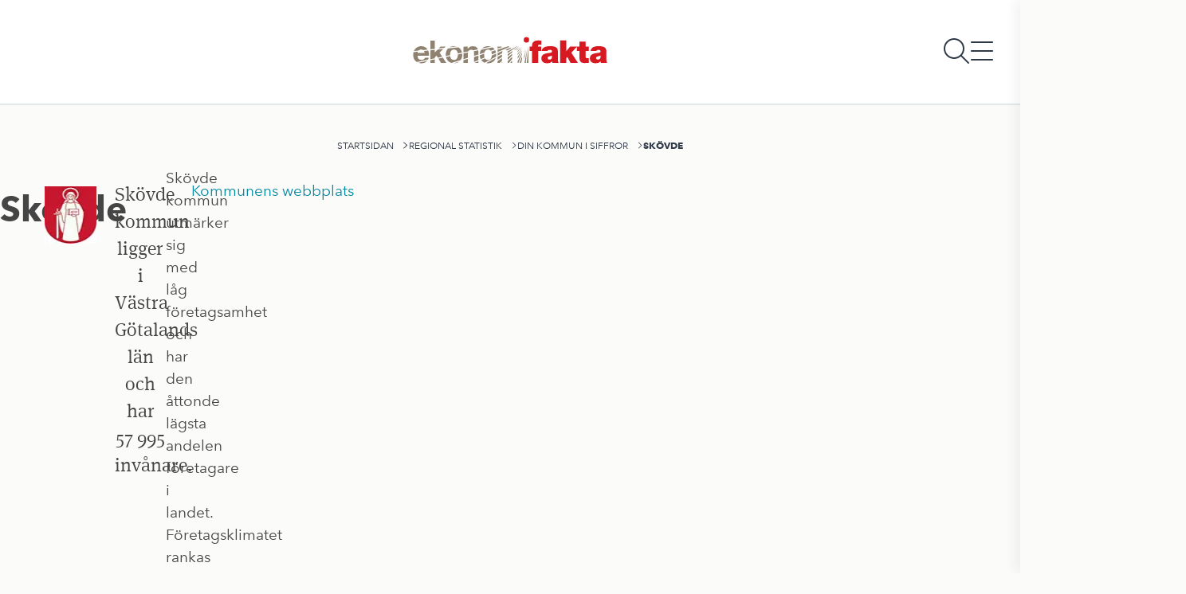

--- FILE ---
content_type: text/html; charset=utf-8
request_url: https://www.ekonomifakta.se/regional-statistik/din-kommun-i-siffror/skovde/?var=27270
body_size: 91976
content:
<!DOCTYPE html><html lang="en" class="__className_5e1cae __variable_15b327 __variable_55d2b8"><head><meta charSet="utf-8"/><meta name="viewport" content="width=device-width, initial-scale=1"/><link rel="preload" as="image" href="/_next/static/media/logo.562a3d24.svg"/><link rel="stylesheet" href="/_next/static/css/1cbd935a72a55012.css" data-precedence="next"/><link rel="stylesheet" href="/_next/static/css/c2d83fef1beda20a.css" data-precedence="next"/><link rel="stylesheet" href="/_next/static/css/01b1cc886f0178af.css" data-precedence="next"/><link rel="stylesheet" href="/_next/static/css/7cda7c8a318bdb48.css" data-precedence="next"/><link rel="stylesheet" href="/_next/static/css/1dddf8a00eaf167d.css" data-precedence="next"/><link rel="stylesheet" href="/_next/static/css/78544507e99bb88d.css" data-precedence="next"/><link rel="stylesheet" href="/_next/static/css/818d514962d8b19a.css" data-precedence="next"/><link rel="stylesheet" href="/_next/static/css/033bd4571d28cd8f.css" data-precedence="next"/><link rel="stylesheet" href="/_next/static/css/570be8386f9ee3e9.css" data-precedence="next"/><link rel="stylesheet" href="/_next/static/css/4d06deb5ddd4b847.css" data-precedence="next"/><link href="/_next/static/css/c14e590a68655293.css" rel="stylesheet" as="style" data-precedence="dynamic"/><link rel="preload" as="script" fetchPriority="low" href="/_next/static/chunks/webpack-6de54fdb4d40521c.js"/><script src="/_next/static/chunks/87c73c54-da737b68ec88bc52.js" async=""></script><script src="/_next/static/chunks/3576-a0c0506a30620eb5.js" async=""></script><script src="/_next/static/chunks/main-app-e165b7f400d1333a.js" async=""></script><script src="/_next/static/chunks/app/global-error-1a335ca495a469c2.js" async=""></script><script src="/_next/static/chunks/864d5303-1bf6a15f0827ad29.js" async=""></script><script src="/_next/static/chunks/960-856c1b4a144d7a5c.js" async=""></script><script src="/_next/static/chunks/9365-d7ec05e762afb29f.js" async=""></script><script src="/_next/static/chunks/3064-63d5479d4963aa6c.js" async=""></script><script src="/_next/static/chunks/app/(default)/layout-1073a07f11ebd5d3.js" async=""></script><script src="/_next/static/chunks/5a80076f-a7a81613686a323e.js" async=""></script><script src="/_next/static/chunks/d0ee01ad-f8b6e3f237a7af34.js" async=""></script><script src="/_next/static/chunks/77122cfd-e1f77994f242e485.js" async=""></script><script src="/_next/static/chunks/b09111d1-8904520f802ff1db.js" async=""></script><script src="/_next/static/chunks/5604-61d67133e0a6b3d3.js" async=""></script><script src="/_next/static/chunks/4596-1205033221c1cdb0.js" async=""></script><script src="/_next/static/chunks/9394-aa0cce45128145c7.js" async=""></script><script src="/_next/static/chunks/5472-e30aa570d0e62806.js" async=""></script><script src="/_next/static/chunks/4061-26d2a838b6f88efd.js" async=""></script><script src="/_next/static/chunks/9875-8c7a40d628c31da8.js" async=""></script><script src="/_next/static/chunks/4572-7784ee0c08bcf4c2.js" async=""></script><script src="/_next/static/chunks/4590-7861bf40b1adc34f.js" async=""></script><script src="/_next/static/chunks/app/(default)/%5B%5B...defaultPage%5D%5D/page-b73616acf53a3a81.js" async=""></script><script src="/_next/static/chunks/app/(default)/%5B%5B...defaultPage%5D%5D/layout-726f91e78a242aa7.js" async=""></script><script src="/_next/static/chunks/app/(default)/%5B%5B...defaultPage%5D%5D/error-b202af9d5214ccc4.js" async=""></script><script src="/_next/static/chunks/3572-223e1b7fcb013604.js" async=""></script><script src="/_next/static/chunks/app/(default)/%5B%5B...defaultPage%5D%5D/not-found-8b2dd3c2f558c82e.js" async=""></script><link rel="preload" href="https://gtm.ekonomifakta.se/ufeukgns.js?st=W7J8LPP" as="script"/><link rel="preload" href="https://static.rekai.se/e6da170d.js" as="script"/><link rel="preload" href="https://static.rekai.se/addon/v3/rekai_autocomplete.min.js" as="script"/><link rel="preload" href="/_next/static/chunks/6464.2b76f5e38e8139b6.js" as="script" fetchPriority="low"/><link rel="preload" href="/_next/static/chunks/5200.32ed58601b596afa.js" as="script" fetchPriority="low"/><meta name="next-size-adjust" content=""/><title>Skövde</title><link rel="manifest" href="/manifest.webmanifest"/><link rel="canonical" href="https://www.ekonomifakta.se/regional-statistik/din-kommun-i-siffror/skovde/"/><meta name="format-detection" content="telephone=no, address=no, email=no"/><meta property="og:title" content="Skövde kommun"/><meta property="og:url" content="https://www.ekonomifakta.se/regional-statistik/din-kommun-i-siffror/skovde/"/><meta property="og:image" content="https://www.ekonomifakta.se/images/default-og.png"/><meta property="og:type" content="website"/><meta name="twitter:card" content="summary_large_image"/><meta name="twitter:title" content="Skövde kommun"/><meta name="twitter:image" content="https://www.ekonomifakta.se/images/default-og.png"/><link rel="icon" href="/favicon.ico?cd3788e1e2f033c2" type="image/x-icon" sizes="48x48"/><link rel="icon" href="/icon.svg?ee32d81ad695897f" type="image/svg+xml" sizes="any"/><link rel="apple-touch-icon" href="/apple-icon.png?e0f61fa3afca4bcf" type="image/png" sizes="180x180"/><script type="application/ld+json">{
  "@context": "http://schema.org",
  "@type": "Organization",
  "name": "Ekonomifakta",
  "url": "https://www.ekonomifakta.se",
  "logo": "https://www.ekonomifakta.se/logo.svg",
  "email": "ekonomifakta@ekonomifakta.se",
  "telephone": "+46-20-525050",
  "address": {
    "@type": "PostalAddress",
    "streetAddress": "Storgatan 19",
    "postalCode": "11482",
    "addressLocality": "Stockholm",
    "addressCountry": "SE"
  }
}</script><meta name="sentry-trace" content="b13ac1014e681de46d672924d4cb13ef-415c31c47fcff542-0"/><meta name="baggage" content="sentry-environment=prod,sentry-public_key=396f7d05b50e264b395181a0f8e43679,sentry-trace_id=b13ac1014e681de46d672924d4cb13ef,sentry-org_id=1118559,sentry-sampled=false,sentry-sample_rand=0.9184486059004124,sentry-sample_rate=0"/><script src="/_next/static/chunks/polyfills-42372ed130431b0a.js" noModule=""></script></head><body class=""><div hidden=""><!--$--><!--/$--></div><script>(self.__next_s=self.__next_s||[]).push([0,{"children":"\n          (function (w, l) {\n            w[l] = w[l] || [];\n            w[l].push({ \"gtm.start\": new Date().getTime(), event: \"gtm.js\" });\n          })(window, \"dataLayer\");","id":"_next-gtm-init"}])</script><div class="ProgressBar_ef_progressBar__hLhWI"></div><nav class="SideMenu_sideMenu__miO5X Layout_sideMenuProp__8HoEf" data-state="closed"></nav><div class="Header_spacer__ADzvy"></div><header class="Header_header__WKZ7q"><a href="/"><img alt="Ekonomifakta" width="250" height="44" decoding="async" data-nimg="1" class="Header_logo__LupPT Header_light__SjbNK" style="color:transparent" src="/_next/static/media/logo.562a3d24.svg"/></a></header><div class="HeaderMenuIcons_headerMenuButtons__4GPbX Header_buttons__aZzqe"><button aria-label="Öppna sökfält"><svg data-prefix="fal" data-icon="magnifying-glass" class="svg-inline--fa fa-magnifying-glass HeaderMenuIcons_icon__UXTxV fa-2xl" role="img" viewBox="0 0 512 512" aria-hidden="false" aria-label="Sök"><path fill="currentColor" d="M384 208a176 176 0 1 0 -352 0 176 176 0 1 0 352 0zM343.3 366C307 397.2 259.7 416 208 416 93.1 416 0 322.9 0 208S93.1 0 208 0 416 93.1 416 208c0 51.7-18.8 99-50 135.3L507.3 484.7c6.2 6.2 6.2 16.4 0 22.6s-16.4 6.2-22.6 0L343.3 366z"></path></svg></button><button aria-label="Öppna huvudmeny"><svg data-prefix="fal" data-icon="bars" class="svg-inline--fa fa-bars HeaderMenuIcons_icon__UXTxV" role="img" viewBox="0 0 448 512" aria-hidden="true"><path fill="currentColor" d="M0 80c0-8.8 7.2-16 16-16l416 0c8.8 0 16 7.2 16 16s-7.2 16-16 16L16 96C7.2 96 0 88.8 0 80zM0 256c0-8.8 7.2-16 16-16l416 0c8.8 0 16 7.2 16 16s-7.2 16-16 16L16 272c-8.8 0-16-7.2-16-16zM448 432c0 8.8-7.2 16-16 16L16 448c-8.8 0-16-7.2-16-16s7.2-16 16-16l416 0c8.8 0 16 7.2 16 16z"></path></svg></button></div><main class="Layout_mainContentWrapper__UWY_s content-grid"><script type="application/ld+json">{
  "@context": "http://schema.org",
  "@type": "WebPage",
  "additionalType": "Kommun",
  "inLanguage": "sv-SE",
  "headline": "Skövde kommun",
  "mainEntityOfPage": "https://www.ekonomifakta.se/regional-statistik/din-kommun-i-siffror/skovde/",
  "datePublished": "2024-03-25T17:01:48.000Z",
  "dateModified": "2024-03-25T18:08:25.000Z"
}</script><script type="application/ld+json">{
  "@context": "http://schema.org",
  "@type": "BreadcrumbList",
  "itemListElement": [
    {
      "@type": "ListItem",
      "position": 1,
      "name": "Startsidan",
      "item": "https://www.ekonomifakta.se/"
    },
    {
      "@type": "ListItem",
      "position": 2,
      "name": "Regional statistik",
      "item": "https://www.ekonomifakta.se/regional-statistik/"
    },
    {
      "@type": "ListItem",
      "position": 3,
      "name": "Din kommun i siffror",
      "item": "https://www.ekonomifakta.se/regional-statistik/din-kommun-i-siffror/"
    },
    {
      "@type": "ListItem",
      "position": 4,
      "name": "Skövde"
    }
  ]
}</script><div class="BreadCrumb_ef_breadcrumb__T_GZ8 breakout"><ul><li class="BreadCrumb_ef_backLink__5xvkL"><a href="/regional-statistik/din-kommun-i-siffror/"><svg data-prefix="far" data-icon="chevron-left" class="svg-inline--fa fa-chevron-left BreadCrumb_ef_chevron__qs9XZ" role="img" viewBox="0 0 320 512" aria-hidden="true"><path fill="currentColor" d="M7.5 239c-9.4 9.4-9.4 24.6 0 33.9l200 200c9.4 9.4 24.6 9.4 33.9 0s9.4-24.6 0-33.9l-183-183 183-183c9.4-9.4 9.4-24.6 0-33.9s-24.6-9.4-33.9 0L7.5 239z"></path></svg></a></li><li><a href="/">Startsidan</a><svg data-prefix="far" data-icon="chevron-right" class="svg-inline--fa fa-chevron-right BreadCrumb_ef_chevron__qs9XZ" role="img" viewBox="0 0 320 512" aria-hidden="true"><path fill="currentColor" d="M313.5 239c9.4 9.4 9.4 24.6 0 33.9l-200 200c-9.4 9.4-24.6 9.4-33.9 0s-9.4-24.6 0-33.9l183-183-183-183c-9.4-9.4-9.4-24.6 0-33.9s24.6-9.4 33.9 0l200 200z"></path></svg></li><li><a href="/regional-statistik/">Regional statistik</a><svg data-prefix="far" data-icon="chevron-right" class="svg-inline--fa fa-chevron-right BreadCrumb_ef_chevron__qs9XZ" role="img" viewBox="0 0 320 512" aria-hidden="true"><path fill="currentColor" d="M313.5 239c9.4 9.4 9.4 24.6 0 33.9l-200 200c-9.4 9.4-24.6 9.4-33.9 0s-9.4-24.6 0-33.9l183-183-183-183c-9.4-9.4-9.4-24.6 0-33.9s24.6-9.4 33.9 0l200 200z"></path></svg></li><li><a href="/regional-statistik/din-kommun-i-siffror/">Din kommun i siffror</a><svg data-prefix="far" data-icon="chevron-right" class="svg-inline--fa fa-chevron-right BreadCrumb_ef_chevron__qs9XZ" role="img" viewBox="0 0 320 512" aria-hidden="true"><path fill="currentColor" d="M313.5 239c9.4 9.4 9.4 24.6 0 33.9l-200 200c-9.4 9.4-24.6 9.4-33.9 0s-9.4-24.6 0-33.9l183-183-183-183c-9.4-9.4-9.4-24.6 0-33.9s24.6-9.4 33.9 0l200 200z"></path></svg></li><li>Skövde</li></ul></div><article class="full-width content-grid"><h1 class="Typography_ef_typographyRoot__xeZrL Typography_typographyRoot__RRF9p Typography_ef_typographyHeader__1FNby Typography_typographyHeader__C_SLQ Typography_ef_typographyH1__SnutF">Skövde</h1><img alt="Skövde kommun" loading="lazy" width="65" height="72" decoding="async" data-nimg="1" class="RegionalStatisticsPage_image__f1waY" style="color:transparent" srcSet="/_next/image?url=%2Fkommunvapen%2Fskovde.jpg&amp;w=96&amp;q=75 1x, /_next/image?url=%2Fkommunvapen%2Fskovde.jpg&amp;w=256&amp;q=75 2x" src="/_next/image?url=%2Fkommunvapen%2Fskovde.jpg&amp;w=256&amp;q=75"/><p class="Typography_ef_typographyRoot__xeZrL Typography_typographyRoot__RRF9p Typography_ef_typographyLead__qO4Ga Typography_typographyLead__KXO6s Typography_ef_gutterBottom__PKSoR Typography_ef_gutterTop__06SBH">Skövde kommun ligger i Västra Götalands län och har 57 995 invånare.</p><p class="Typography_ef_typographyRoot__xeZrL Typography_typographyRoot__RRF9p Typography_ef_typographyParagraph__kQ3bC Typography_typographyParagraph__LfL6M">Skövde kommun utmärker sig med låg företagsamhet och har den åttonde lägsta andelen företagare i landet. Företagsklimatet rankas som det 108:e bästa i Sverige. Under 2024 var medianinkomsten i kommunen 369 kr. Kommunalskatten i Skövde kommun var 33,09 procent 2025.</p><p class="Typography_ef_typographyRoot__xeZrL Typography_typographyRoot__RRF9p Typography_ef_typographyParagraph__kQ3bC Typography_typographyParagraph__LfL6M Typography_ef_gutterBottom__PKSoR Typography_ef_gutterTop__06SBH"><a class="article-link RegionalStatisticsPage_websiteLink__PAfu4" href="http://www.skovde.se/" target="_blank" rel="noopener noreferrer">Kommunens webbplats</a></p><!--$?--><template id="B:0"></template><div class="FormContainer_formContainer__bOFLh Backdrop_greenBackdropBottom___zqlC RegionalStatisticsSection_regionalStatisticsSection__El76u breakout"><div class="Spacer_spacer__P82mx Spacer_h__Y5cBP" style="--h:4rem"></div></div><div class="Backdrop_greenBackdropFull__8tDxC RegionalStatisticsSection_greenContainer__7iXvE breakout-plus"><table class="EfTable_table__JKGJj" cellSpacing="0" cellPadding="0"><thead class="EfTable_thead__IQ0sm"><tr class="EfTable_row__geka4"><td class="EfTable_cell__SlQ0X"></td><td class="EfTable_cell__SlQ0X"><div class="Skeleton_skeleton__HFcmw" style="height:1.2rem;width:125px"></div></td><td class="EfTable_cell__SlQ0X"><div class="Skeleton_skeleton__HFcmw" style="height:1.2rem;width:100px"></div></td></tr></thead><tbody class="EfTable_tbody__CIUSO EfTable_border__4n8hz"><tr class="EfTable_row__geka4"><td class="EfTable_cell__SlQ0X"><div class="Skeleton_skeleton__HFcmw" style="height:1.2rem;width:120px"></div><div class="Skeleton_skeleton__HFcmw" style="height:0.8rem;width:80px;margin-top:5px"></div></td><td class="EfTable_cell__SlQ0X"><div class="Skeleton_skeleton__HFcmw" style="height:1.2rem;width:70px"></div></td><td class="EfTable_cell__SlQ0X"><div class="Skeleton_skeleton__HFcmw" style="height:1.2rem;width:70px"></div></td></tr><tr class="EfTable_row__geka4"><td class="EfTable_cell__SlQ0X"><div class="Skeleton_skeleton__HFcmw" style="height:1.2rem;width:120px"></div><div class="Skeleton_skeleton__HFcmw" style="height:0.8rem;width:80px;margin-top:5px"></div></td><td class="EfTable_cell__SlQ0X"><div class="Skeleton_skeleton__HFcmw" style="height:1.2rem;width:70px"></div></td><td class="EfTable_cell__SlQ0X"><div class="Skeleton_skeleton__HFcmw" style="height:1.2rem;width:70px"></div></td></tr><tr class="EfTable_row__geka4"><td class="EfTable_cell__SlQ0X"><div class="Skeleton_skeleton__HFcmw" style="height:1.2rem;width:120px"></div><div class="Skeleton_skeleton__HFcmw" style="height:0.8rem;width:80px;margin-top:5px"></div></td><td class="EfTable_cell__SlQ0X"><div class="Skeleton_skeleton__HFcmw" style="height:1.2rem;width:70px"></div></td><td class="EfTable_cell__SlQ0X"><div class="Skeleton_skeleton__HFcmw" style="height:1.2rem;width:70px"></div></td></tr><tr class="EfTable_row__geka4"><td class="EfTable_cell__SlQ0X"><div class="Skeleton_skeleton__HFcmw" style="height:1.2rem;width:120px"></div><div class="Skeleton_skeleton__HFcmw" style="height:0.8rem;width:80px;margin-top:5px"></div></td><td class="EfTable_cell__SlQ0X"><div class="Skeleton_skeleton__HFcmw" style="height:1.2rem;width:70px"></div></td><td class="EfTable_cell__SlQ0X"><div class="Skeleton_skeleton__HFcmw" style="height:1.2rem;width:70px"></div></td></tr><tr class="EfTable_row__geka4"><td class="EfTable_cell__SlQ0X"><div class="Skeleton_skeleton__HFcmw" style="height:1.2rem;width:120px"></div><div class="Skeleton_skeleton__HFcmw" style="height:0.8rem;width:80px;margin-top:5px"></div></td><td class="EfTable_cell__SlQ0X"><div class="Skeleton_skeleton__HFcmw" style="height:1.2rem;width:70px"></div></td><td class="EfTable_cell__SlQ0X"><div class="Skeleton_skeleton__HFcmw" style="height:1.2rem;width:70px"></div></td></tr><tr class="EfTable_row__geka4"><td class="EfTable_cell__SlQ0X"><div class="Skeleton_skeleton__HFcmw" style="height:1.2rem;width:120px"></div><div class="Skeleton_skeleton__HFcmw" style="height:0.8rem;width:80px;margin-top:5px"></div></td><td class="EfTable_cell__SlQ0X"><div class="Skeleton_skeleton__HFcmw" style="height:1.2rem;width:70px"></div></td><td class="EfTable_cell__SlQ0X"><div class="Skeleton_skeleton__HFcmw" style="height:1.2rem;width:70px"></div></td></tr><tr class="EfTable_row__geka4"><td class="EfTable_cell__SlQ0X"><div class="Skeleton_skeleton__HFcmw" style="height:1.2rem;width:120px"></div><div class="Skeleton_skeleton__HFcmw" style="height:0.8rem;width:80px;margin-top:5px"></div></td><td class="EfTable_cell__SlQ0X"><div class="Skeleton_skeleton__HFcmw" style="height:1.2rem;width:70px"></div></td><td class="EfTable_cell__SlQ0X"><div class="Skeleton_skeleton__HFcmw" style="height:1.2rem;width:70px"></div></td></tr><tr class="EfTable_row__geka4"><td class="EfTable_cell__SlQ0X"><div class="Skeleton_skeleton__HFcmw" style="height:1.2rem;width:120px"></div><div class="Skeleton_skeleton__HFcmw" style="height:0.8rem;width:80px;margin-top:5px"></div></td><td class="EfTable_cell__SlQ0X"><div class="Skeleton_skeleton__HFcmw" style="height:1.2rem;width:70px"></div></td><td class="EfTable_cell__SlQ0X"><div class="Skeleton_skeleton__HFcmw" style="height:1.2rem;width:70px"></div></td></tr><tr class="EfTable_row__geka4"><td class="EfTable_cell__SlQ0X"><div class="Skeleton_skeleton__HFcmw" style="height:1.2rem;width:120px"></div><div class="Skeleton_skeleton__HFcmw" style="height:0.8rem;width:80px;margin-top:5px"></div></td><td class="EfTable_cell__SlQ0X"><div class="Skeleton_skeleton__HFcmw" style="height:1.2rem;width:70px"></div></td><td class="EfTable_cell__SlQ0X"><div class="Skeleton_skeleton__HFcmw" style="height:1.2rem;width:70px"></div></td></tr><tr class="EfTable_row__geka4"><td class="EfTable_cell__SlQ0X"><div class="Skeleton_skeleton__HFcmw" style="height:1.2rem;width:120px"></div><div class="Skeleton_skeleton__HFcmw" style="height:0.8rem;width:80px;margin-top:5px"></div></td><td class="EfTable_cell__SlQ0X"><div class="Skeleton_skeleton__HFcmw" style="height:1.2rem;width:70px"></div></td><td class="EfTable_cell__SlQ0X"><div class="Skeleton_skeleton__HFcmw" style="height:1.2rem;width:70px"></div></td></tr><tr class="EfTable_row__geka4"><td class="EfTable_cell__SlQ0X"><div class="Skeleton_skeleton__HFcmw" style="height:1.2rem;width:120px"></div><div class="Skeleton_skeleton__HFcmw" style="height:0.8rem;width:80px;margin-top:5px"></div></td><td class="EfTable_cell__SlQ0X"><div class="Skeleton_skeleton__HFcmw" style="height:1.2rem;width:70px"></div></td><td class="EfTable_cell__SlQ0X"><div class="Skeleton_skeleton__HFcmw" style="height:1.2rem;width:70px"></div></td></tr><tr class="EfTable_row__geka4"><td class="EfTable_cell__SlQ0X"><div class="Skeleton_skeleton__HFcmw" style="height:1.2rem;width:120px"></div><div class="Skeleton_skeleton__HFcmw" style="height:0.8rem;width:80px;margin-top:5px"></div></td><td class="EfTable_cell__SlQ0X"><div class="Skeleton_skeleton__HFcmw" style="height:1.2rem;width:70px"></div></td><td class="EfTable_cell__SlQ0X"><div class="Skeleton_skeleton__HFcmw" style="height:1.2rem;width:70px"></div></td></tr><tr class="EfTable_row__geka4"><td class="EfTable_cell__SlQ0X"><div class="Skeleton_skeleton__HFcmw" style="height:1.2rem;width:120px"></div><div class="Skeleton_skeleton__HFcmw" style="height:0.8rem;width:80px;margin-top:5px"></div></td><td class="EfTable_cell__SlQ0X"><div class="Skeleton_skeleton__HFcmw" style="height:1.2rem;width:70px"></div></td><td class="EfTable_cell__SlQ0X"><div class="Skeleton_skeleton__HFcmw" style="height:1.2rem;width:70px"></div></td></tr><tr class="EfTable_row__geka4"><td class="EfTable_cell__SlQ0X"><div class="Skeleton_skeleton__HFcmw" style="height:1.2rem;width:120px"></div><div class="Skeleton_skeleton__HFcmw" style="height:0.8rem;width:80px;margin-top:5px"></div></td><td class="EfTable_cell__SlQ0X"><div class="Skeleton_skeleton__HFcmw" style="height:1.2rem;width:70px"></div></td><td class="EfTable_cell__SlQ0X"><div class="Skeleton_skeleton__HFcmw" style="height:1.2rem;width:70px"></div></td></tr><tr class="EfTable_row__geka4"><td class="EfTable_cell__SlQ0X"><div class="Skeleton_skeleton__HFcmw" style="height:1.2rem;width:120px"></div><div class="Skeleton_skeleton__HFcmw" style="height:0.8rem;width:80px;margin-top:5px"></div></td><td class="EfTable_cell__SlQ0X"><div class="Skeleton_skeleton__HFcmw" style="height:1.2rem;width:70px"></div></td><td class="EfTable_cell__SlQ0X"><div class="Skeleton_skeleton__HFcmw" style="height:1.2rem;width:70px"></div></td></tr><tr class="EfTable_row__geka4"><td class="EfTable_cell__SlQ0X"><div class="Skeleton_skeleton__HFcmw" style="height:1.2rem;width:120px"></div><div class="Skeleton_skeleton__HFcmw" style="height:0.8rem;width:80px;margin-top:5px"></div></td><td class="EfTable_cell__SlQ0X"><div class="Skeleton_skeleton__HFcmw" style="height:1.2rem;width:70px"></div></td><td class="EfTable_cell__SlQ0X"><div class="Skeleton_skeleton__HFcmw" style="height:1.2rem;width:70px"></div></td></tr><tr class="EfTable_row__geka4"><td class="EfTable_cell__SlQ0X"><div class="Skeleton_skeleton__HFcmw" style="height:1.2rem;width:120px"></div><div class="Skeleton_skeleton__HFcmw" style="height:0.8rem;width:80px;margin-top:5px"></div></td><td class="EfTable_cell__SlQ0X"><div class="Skeleton_skeleton__HFcmw" style="height:1.2rem;width:70px"></div></td><td class="EfTable_cell__SlQ0X"><div class="Skeleton_skeleton__HFcmw" style="height:1.2rem;width:70px"></div></td></tr><tr class="EfTable_row__geka4"><td class="EfTable_cell__SlQ0X"><div class="Skeleton_skeleton__HFcmw" style="height:1.2rem;width:120px"></div><div class="Skeleton_skeleton__HFcmw" style="height:0.8rem;width:80px;margin-top:5px"></div></td><td class="EfTable_cell__SlQ0X"><div class="Skeleton_skeleton__HFcmw" style="height:1.2rem;width:70px"></div></td><td class="EfTable_cell__SlQ0X"><div class="Skeleton_skeleton__HFcmw" style="height:1.2rem;width:70px"></div></td></tr><tr class="EfTable_row__geka4"><td class="EfTable_cell__SlQ0X"><div class="Skeleton_skeleton__HFcmw" style="height:1.2rem;width:120px"></div><div class="Skeleton_skeleton__HFcmw" style="height:0.8rem;width:80px;margin-top:5px"></div></td><td class="EfTable_cell__SlQ0X"><div class="Skeleton_skeleton__HFcmw" style="height:1.2rem;width:70px"></div></td><td class="EfTable_cell__SlQ0X"><div class="Skeleton_skeleton__HFcmw" style="height:1.2rem;width:70px"></div></td></tr><tr class="EfTable_row__geka4"><td class="EfTable_cell__SlQ0X"><div class="Skeleton_skeleton__HFcmw" style="height:1.2rem;width:120px"></div><div class="Skeleton_skeleton__HFcmw" style="height:0.8rem;width:80px;margin-top:5px"></div></td><td class="EfTable_cell__SlQ0X"><div class="Skeleton_skeleton__HFcmw" style="height:1.2rem;width:70px"></div></td><td class="EfTable_cell__SlQ0X"><div class="Skeleton_skeleton__HFcmw" style="height:1.2rem;width:70px"></div></td></tr></tbody></table></div><!--/$--></article><footer class="FloatingFooter_container__Uaf_x ArticleWithProgress_floatingFooter__FdFb_ ArticleWithProgress_hidden__4_72E"><div class="FloatingFooter_progress__yBziv"><div class="FloatingFooter_bar__mRMLb" style="transform:scaleX(0)"></div></div><section class="FloatingFooter_author__2YRes"></section><section class="FloatingFooter_link__uVkio"><a href="/regional-statistik/din-kommun-i-siffror/skovde/">Skövde</a></section><section class="FloatingFooter_share__x2Ln9"><div class="FloatingFooter_name__W4X4J">Dela</div><div class="FloatingFooter_icons__8v_vV"><a target="_blank" class="FloatingFooter_fb__Nho4k" href="https://www.facebook.com/share.php?u=https%3A%2F%2Fwww.ekonomifakta.se%2Fregional-statistik%2Fdin-kommun-i-siffror%2Fskovde%2F%3Fvar%3D27270"><svg data-prefix="fab" data-icon="facebook-f" class="svg-inline--fa fa-facebook-f" role="img" viewBox="0 0 320 512" aria-hidden="true"><path fill="currentColor" d="M80 299.3l0 212.7 116 0 0-212.7 86.5 0 18-97.8-104.5 0 0-34.6c0-51.7 20.3-71.5 72.7-71.5 16.3 0 29.4 .4 37 1.2l0-88.7C291.4 4 256.4 0 236.2 0 129.3 0 80 50.5 80 159.4l0 42.1-66 0 0 97.8 66 0z"></path></svg></a><a target="_blank" class="FloatingFooter_twitter__pLHMv" href="https://twitter.com/intent/tweet?text=Sk%C3%B6vde%20p%C3%A5%20Ekonomifakta&amp;url=https%3A%2F%2Fwww.ekonomifakta.se%2Fregional-statistik%2Fdin-kommun-i-siffror%2Fskovde%2F%3Fvar%3D27270"><svg data-prefix="fab" data-icon="x-twitter" class="svg-inline--fa fa-x-twitter" role="img" viewBox="0 0 448 512" aria-hidden="true"><path fill="currentColor" d="M357.2 48L427.8 48 273.6 224.2 455 464 313 464 201.7 318.6 74.5 464 3.8 464 168.7 275.5-5.2 48 140.4 48 240.9 180.9 357.2 48zM332.4 421.8l39.1 0-252.4-333.8-42 0 255.3 333.8z"></path></svg></a><a target="_blank" class="FloatingFooter_email__UVCqt" href="mailto:?subject=Skövde&amp;body=Skövde:%0D%0Ahttps://www.ekonomifakta.se/regional-statistik/din-kommun-i-siffror/skovde/?var=27270"><svg data-prefix="fas" data-icon="envelope" class="svg-inline--fa fa-envelope" role="img" viewBox="0 0 512 512" aria-hidden="true"><path fill="currentColor" d="M48 64c-26.5 0-48 21.5-48 48 0 15.1 7.1 29.3 19.2 38.4l208 156c17.1 12.8 40.5 12.8 57.6 0l208-156c12.1-9.1 19.2-23.3 19.2-38.4 0-26.5-21.5-48-48-48L48 64zM0 196L0 384c0 35.3 28.7 64 64 64l384 0c35.3 0 64-28.7 64-64l0-188-198.4 148.8c-34.1 25.6-81.1 25.6-115.2 0L0 196z"></path></svg></a></div></section><section class="FloatingFooter_feedback__ERbWW"><div class="FloatingFooter_name__W4X4J">Feedback</div><div class="FloatingFooter_icons__8v_vV"><a target="_blank" class="FloatingFooter_halfStar__LDCy3" href="mailto:ekonomifakta@ekonomifakta.se?subject=Feedback om Skövde&amp;body=Feedback om Skövde:%0D%0Ahttps://www.ekonomifakta.se/regional-statistik/din-kommun-i-siffror/skovde/?var=27270"><svg data-prefix="fas" data-icon="star-half-stroke" class="svg-inline--fa fa-star-half-stroke" role="img" viewBox="0 0 576 512" aria-hidden="true"><path fill="currentColor" d="M288.1 353.6c10 0 19.9 2.3 29 7l74.4 37.9-13-82.5c-3.2-20.2 3.5-40.7 17.9-55.2l59-59.1-82.5-13.1c-20.2-3.2-37.7-15.9-47-34.1l-38-74.4 0 273.6zM457.4 489c-7.3 5.3-17 6.1-25 2L288.1 417.6 143.8 491c-8 4.1-17.7 3.3-25-2s-11-14.2-9.6-23.2L134.4 305.9 20 191.4c-6.4-6.4-8.6-15.8-5.8-24.4s10.1-14.9 19.1-16.3l159.9-25.4 73.6-144.2c4.1-8 12.4-13.1 21.4-13.1s17.3 5.1 21.4 13.1L383 125.3 542.9 150.7c8.9 1.4 16.3 7.7 19.1 16.3s.5 18-5.8 24.4L441.7 305.9 467 465.8c1.4 8.9-2.3 17.9-9.6 23.2z"></path></svg></a></div></section></footer><!--$--><!--/$--></main><footer class="Footer_outerContainer__gTb2Y Layout_footer__HtuIN"><div class="Footer_innerContainer__37KTM"><section class="Footer_info___GBuy"><img alt="Ekonomifakta logotyp" loading="lazy" width="250" height="37" decoding="async" data-nimg="1" class="Footer_whiteLogo__UStoc" style="color:transparent" src="/_next/static/media/logo.562a3d24.svg"/><p class="Typography_ef_typographyRoot__xeZrL Typography_typographyRoot__RRF9p Typography_ef_typographyParagraph__kQ3bC Typography_typographyParagraph__LfL6M Footer_infoText__BGvR7">Ekonomifakta tillhandahåller regionala, nationella och internationella fakta om allt från skatter och arbetsmarknad till klimat och miljö. Ekonomifakta presenterar fakta och statistik från offentliga primärkällor, framför allt från SCB, OECD och Eurostat. Fakta och statistik kan också komma från ackrediterad forskning.</p><div class="Footer_readMore__K0fsd"><a class="Footer_infoText__BGvR7 Footer_infoTextLink__UjQxp" href="/om-ekonomifakta/">Läs mer om oss<svg width="1rem" data-prefix="fas" data-icon="arrow-right" class="svg-inline--fa fa-arrow-right" role="img" viewBox="0 0 512 512" aria-hidden="true"><path fill="currentColor" d="M502.6 278.6c12.5-12.5 12.5-32.8 0-45.3l-160-160c-12.5-12.5-32.8-12.5-45.3 0s-12.5 32.8 0 45.3L402.7 224 32 224c-17.7 0-32 14.3-32 32s14.3 32 32 32l370.7 0-105.4 105.4c-12.5 12.5-12.5 32.8 0 45.3s32.8 12.5 45.3 0l160-160z"></path></svg></a></div></section><section><div class="Footer_mainHeader__yq_nH">Kontakta oss</div><p class="Typography_ef_typographyRoot__xeZrL Typography_typographyRoot__RRF9p Typography_ef_typographyParagraph__kQ3bC Typography_typographyParagraph__LfL6M Footer_infoText__BGvR7">Storgatan 19</p><p class="Typography_ef_typographyRoot__xeZrL Typography_typographyRoot__RRF9p Typography_ef_typographyParagraph__kQ3bC Typography_typographyParagraph__LfL6M Footer_infoText__BGvR7">114 82 Stockholm</p><br/><p class="Typography_ef_typographyRoot__xeZrL Typography_typographyRoot__RRF9p Typography_ef_typographyParagraph__kQ3bC Typography_typographyParagraph__LfL6M Footer_infoText__BGvR7">020 - 52 50 50</p><a class="Footer_mainText__UwGsJ" href="mailto:ekonomifakta@ekonomifakta.se">ekonomifakta@ekonomifakta.se</a></section><section class="Footer_newsletter__0JrFT"><div class="Footer_mainHeader__yq_nH">Nyhetsbrev</div><p class="Footer_mainText__UwGsJ">Håll dig uppdaterad om intressanta ekonomiska nyheter och utvecklingar.</p><div><form><input class="NewsletterSubscriptionForm_emailField__1YQGa" type="email" placeholder="Din e-postadress" name="email"/><div class="NewsletterSubscriptionForm_consentText__Uer6o"><p>För att skicka vårt nyhetsbrev behandlar vi dina personuppgifter.<!-- --> <a href="/dataskydd/">Här</a> kan du läsa mer om vår personuppgiftsbehandling och om dina rättigheter.</p></div><button type="submit" class="Button_ef_button__abF_u Button_button__KmxbP Button_ef_primaryAccent__KN1mI Button_primaryAccent__XanwA">Prenumerera</button></form></div></section><section class="Footer_linksAndSocialsContainer__e93RA"><div class="Footer_linksContainer__qdPHM"><p class="Typography_ef_typographyRoot__xeZrL Typography_typographyRoot__RRF9p Typography_ef_typographyParagraph__kQ3bC Typography_typographyParagraph__LfL6M Footer_infoText__BGvR7">© Ekonomifakta <!-- -->2026</p><a class="Footer_infoText__BGvR7 Footer_infoTextLink__UjQxp" href="/ordlista/">Ordlista</a><a class="Footer_infoText__BGvR7 Footer_infoTextLink__UjQxp" href="/en/">In English</a><a class="Footer_infoText__BGvR7 Footer_infoTextLink__UjQxp" href="/dataskydd/">Dataskydd</a><a class="Footer_infoText__BGvR7 Footer_infoTextLink__UjQxp" href="/cookie-settings/">Ändra Cookieinställningar</a></div><div class="Footer_socialContainer__qRdWt"><a target="_blank" class="Footer_icon__U7SQv" href="https://facebook.com/ekonomifakta.se"><svg data-prefix="fab" data-icon="facebook-f" class="svg-inline--fa fa-facebook-f" role="img" viewBox="0 0 320 512" aria-hidden="true"><path fill="currentColor" d="M80 299.3l0 212.7 116 0 0-212.7 86.5 0 18-97.8-104.5 0 0-34.6c0-51.7 20.3-71.5 72.7-71.5 16.3 0 29.4 .4 37 1.2l0-88.7C291.4 4 256.4 0 236.2 0 129.3 0 80 50.5 80 159.4l0 42.1-66 0 0 97.8 66 0z"></path></svg></a><a target="_blank" class="Footer_icon__U7SQv" href="https://twitter.com/ekonomifakta"><svg data-prefix="fab" data-icon="x-twitter" class="svg-inline--fa fa-x-twitter" role="img" viewBox="0 0 448 512" aria-hidden="true"><path fill="currentColor" d="M357.2 48L427.8 48 273.6 224.2 455 464 313 464 201.7 318.6 74.5 464 3.8 464 168.7 275.5-5.2 48 140.4 48 240.9 180.9 357.2 48zM332.4 421.8l39.1 0-252.4-333.8-42 0 255.3 333.8z"></path></svg></a></div></section></div></footer><!--$--><!--/$--><script>requestAnimationFrame(function(){$RT=performance.now()});</script><script src="/_next/static/chunks/webpack-6de54fdb4d40521c.js" id="_R_" async=""></script><script>(self.__next_f=self.__next_f||[]).push([0])</script><script>self.__next_f.push([1,"1:\"$Sreact.fragment\"\n6:I[30887,[],\"OutletBoundary\"]\n7:\"$Sreact.suspense\"\n9:I[30887,[],\"ViewportBoundary\"]\nb:I[30887,[],\"MetadataBoundary\"]\nd:I[7240,[\"4219\",\"static/chunks/app/global-error-1a335ca495a469c2.js\"],\"default\"]\ne:I[10594,[\"2618\",\"static/chunks/864d5303-1bf6a15f0827ad29.js\",\"960\",\"static/chunks/960-856c1b4a144d7a5c.js\",\"9365\",\"static/chunks/9365-d7ec05e762afb29f.js\",\"3064\",\"static/chunks/3064-63d5479d4963aa6c.js\",\"3498\",\"static/chunks/app/(default)/layout-1073a07f11ebd5d3.js\"],\"\"]\nf:I[60181,[\"2618\",\"static/chunks/864d5303-1bf6a15f0827ad29.js\",\"960\",\"static/chunks/960-856c1b4a144d7a5c.js\",\"9365\",\"static/chunks/9365-d7ec05e762afb29f.js\",\"3064\",\"static/chunks/3064-63d5479d4963aa6c.js\",\"3498\",\"static/chunks/app/(default)/layout-1073a07f11ebd5d3.js\"],\"default\"]\n10:I[3910,[\"2618\",\"static/chunks/864d5303-1bf6a15f0827ad29.js\",\"960\",\"static/chunks/960-856c1b4a144d7a5c.js\",\"9365\",\"static/chunks/9365-d7ec05e762afb29f.js\",\"3064\",\"static/chunks/3064-63d5479d4963aa6c.js\",\"3498\",\"static/chunks/app/(default)/layout-1073a07f11ebd5d3.js\"],\"default\"]\n11:I[33280,[\"2618\",\"static/chunks/864d5303-1bf6a15f0827ad29.js\",\"960\",\"static/chunks/960-856c1b4a144d7a5c.js\",\"9365\",\"static/chunks/9365-d7ec05e762afb29f.js\",\"3064\",\"static/chunks/3064-63d5479d4963aa6c.js\",\"3498\",\"static/chunks/app/(default)/layout-1073a07f11ebd5d3.js\"],\"default\"]\n12:I[99630,[],\"\"]\n13:I[1380,[],\"\"]\n14:I[74581,[\"2618\",\"static/chunks/864d5303-1bf6a15f0827ad29.js\",\"960\",\"static/chunks/960-856c1b4a144d7a5c.js\",\"9365\",\"static/chunks/9365-d7ec05e762afb29f.js\",\"3064\",\"static/chunks/3064-63d5479d4963aa6c.js\",\"3498\",\"static/chunks/app/(default)/layout-1073a07f11ebd5d3.js\"],\"default\"]\n15:I[99525,[\"2618\",\"static/chunks/864d5303-1bf6a15f0827ad29.js\",\"960\",\"static/chunks/960-856c1b4a144d7a5c.js\",\"9365\",\"static/chunks/9365-d7ec05e762afb29f.js\",\"3064\",\"static/chunks/3064-63d5479d4963aa6c.js\",\"3498\",\"static/chunks/app/(default)/layout-1073a07f11ebd5d3.js\"],\"default\"]\n16:I[49080,[\"2618\",\"static/chunks/864d5303-1bf6a15f0827ad29.js\",\"6834\",\"static/chunks/5a80076f-a7a81613686a323e.js\",\"6183\",\"static/chunks/d0ee01ad-f8b6e3f237a7af34.js\",\"4939\",\"static/chunks/77122cfd-e1f77994f242e485.js\",\"8044\",\"static/chunks/b09111d1-8904520f802ff1db.js\",\"960\",\"static/chunks/960-856c1b4a144d7a5c.js\",\"9365\",\"static/chunks/9365-d7ec05e762afb29f.js\",\"5604\",\"static/chunks/5604-61d67133e0a6b3d3.js\",\"4596\",\"static/chunks/4596-1205033221c1cdb0.js\",\"3064\",\"static/chunks/3064-63d5479d4963aa6c.js\",\"9394\",\"static/chunks/9394-aa0cce45128145c7.js\",\"5472\",\"static/chunks/5472-e30aa570d0e62806.js\",\"4061\",\"static/chunks/4061-26d2a838b6f88efd.js\",\"9875\",\"static/chunks/9875-8c7a40d628c31da8.js\",\"4572\",\"static/chunks/4572-7784ee0c08bcf4c2.js\",\"4590\",\"static/chunks/4590-7861bf40b1adc34f.js\",\"3650\",\"static/chunks/app/(default)/%5B%5B...defaultPage%5D%5D/page-b73616acf53a3a81.js\"],\"ProgressProvider\"]\n17:I[5015,[\"2618\",\"static/chunks/864d5303-1bf6a15f0827ad29.js\",\"6834\",\"static/chunks/5a80076f-a7a81613686a323e.js\",\"960\",\"static/chunks/960-856c1b4a144d7a5c.js\",\"9365\",\"static/chunks/9365-d7ec05e762afb29f.js\",\"5604\",\"static/chunks/5604-61d67133e0a6b3d3.js\",\"5472\",\"static/chunks/5472-e30aa570d0e62806.js\",\"5821\",\"static/chunks/app/(default)/%5B%5B...defaultPage%5D%5D/layout-726f91e78a242aa7.js\"],\"default\"]\n18:I[19637,[\"2618\",\"static/chunks/864d5303-1bf6a15f0827ad29.js\",\"6834\",\"static/chunks/5a80076f-a7a81613686a323e.js\",\"6183\",\"static/chunks/d0ee01ad-f8b6e3f237a7af34.js\",\"4939\",\"static/chunks/77122cfd-e1f77994f242e485.js\",\"8044\",\"static/chunks/b09111d1-8904520f802ff1db.js\",\"960\",\"static/chunks/960-856c1b4a144d7a5c.js\",\"9365\",\"static/chunks/9365-d7ec05e762afb29f.js\",\"5604\",\"static/chunks/5604-61d67133e0a6b3d3.js\",\"4596\",\"static/chunks/4596-1205033221c1cdb0.js\",\"3064\",\"static/chunks/3064-63d5479d4963aa6c.js\",\"9394\",\"static/chunks/9394-aa0cce45128145c7.js\",\"5472\",\"static/chunks/5472-e30aa570d0e62806.js\",\"4061\",\"static/chunks/4061-26d2a838b6f88efd.js\",\"9875\",\"static/chunks/9875-8c7a40d628c31da8.js\",\"4572\",\"static/chunks/4572-7784ee0c08bcf4c2.js\",\"4590\",\"static/chunks/4590-7861bf40b1adc34f.js\",\"3650\",\"static/chunks/app/(default)/%5B%5B.."])</script><script>self.__next_f.push([1,".defaultPage%5D%5D/page-b73616acf53a3a81.js\"],\"default\"]\n:HL[\"/_next/static/media/04e53cd2bd33272e-s.p.woff2\",\"font\",{\"crossOrigin\":\"\",\"type\":\"font/woff2\"}]\n:HL[\"/_next/static/media/68f478ee685f3a5e-s.p.woff2\",\"font\",{\"crossOrigin\":\"\",\"type\":\"font/woff2\"}]\n:HL[\"/_next/static/media/6cad876f836f3f03-s.p.woff2\",\"font\",{\"crossOrigin\":\"\",\"type\":\"font/woff2\"}]\n:HL[\"/_next/static/media/826dfb68b1648c98-s.p.woff2\",\"font\",{\"crossOrigin\":\"\",\"type\":\"font/woff2\"}]\n:HL[\"/_next/static/media/893e6674ba18090b-s.p.woff2\",\"font\",{\"crossOrigin\":\"\",\"type\":\"font/woff2\"}]\n:HL[\"/_next/static/media/a68de23bb3e18b21-s.p.woff2\",\"font\",{\"crossOrigin\":\"\",\"type\":\"font/woff2\"}]\n:HL[\"/_next/static/media/b3eb3625b70e9672-s.p.woff2\",\"font\",{\"crossOrigin\":\"\",\"type\":\"font/woff2\"}]\n:HL[\"/_next/static/media/c43dfa2502faa465-s.p.woff2\",\"font\",{\"crossOrigin\":\"\",\"type\":\"font/woff2\"}]\n:HL[\"/_next/static/media/cf1c7f43a6908a9a-s.p.woff2\",\"font\",{\"crossOrigin\":\"\",\"type\":\"font/woff2\"}]\n:HL[\"/_next/static/media/d303a8480fb67a16-s.p.woff2\",\"font\",{\"crossOrigin\":\"\",\"type\":\"font/woff2\"}]\n:HL[\"/_next/static/css/1cbd935a72a55012.css\",\"style\"]\n:HL[\"/_next/static/css/c2d83fef1beda20a.css\",\"style\"]\n:HL[\"/_next/static/css/01b1cc886f0178af.css\",\"style\"]\n:HL[\"/_next/static/css/7cda7c8a318bdb48.css\",\"style\"]\n:HL[\"/_next/static/css/1dddf8a00eaf167d.css\",\"style\"]\n:HL[\"/_next/static/css/78544507e99bb88d.css\",\"style\"]\n:HL[\"/_next/static/css/818d514962d8b19a.css\",\"style\"]\n:HL[\"/_next/static/css/033bd4571d28cd8f.css\",\"style\"]\n:HL[\"/_next/static/css/570be8386f9ee3e9.css\",\"style\"]\n:HL[\"/_next/static/css/4d06deb5ddd4b847.css\",\"style\"]\n"])</script><script>self.__next_f.push([1,"0:{\"P\":null,\"b\":\"XNz4cwvLoBjewBTrkuDlX\",\"c\":[\"\",\"regional-statistik\",\"din-kommun-i-siffror\",\"skovde\",\"?var=27270\"],\"q\":\"?var=27270\",\"i\":false,\"f\":[[[\"\",{\"children\":[\"(default)\",{\"children\":[[\"defaultPage\",\"regional-statistik/din-kommun-i-siffror/skovde\",\"oc\"],{\"children\":[\"__PAGE__?{\\\"var\\\":\\\"27270\\\"}\",{}]}]}]},\"$undefined\",\"$undefined\",true],[[\"$\",\"$1\",\"c\",{\"children\":[[[\"$\",\"link\",\"0\",{\"rel\":\"stylesheet\",\"href\":\"/_next/static/css/1cbd935a72a55012.css\",\"precedence\":\"next\",\"crossOrigin\":\"$undefined\",\"nonce\":\"$undefined\"}]],\"$L2\"]}],{\"children\":[[\"$\",\"$1\",\"c\",{\"children\":[[[\"$\",\"link\",\"0\",{\"rel\":\"stylesheet\",\"href\":\"/_next/static/css/c2d83fef1beda20a.css\",\"precedence\":\"next\",\"crossOrigin\":\"$undefined\",\"nonce\":\"$undefined\"}]],\"$L3\"]}],{\"children\":[[\"$\",\"$1\",\"c\",{\"children\":[[[\"$\",\"link\",\"0\",{\"rel\":\"stylesheet\",\"href\":\"/_next/static/css/01b1cc886f0178af.css\",\"precedence\":\"next\",\"crossOrigin\":\"$undefined\",\"nonce\":\"$undefined\"}],[\"$\",\"link\",\"1\",{\"rel\":\"stylesheet\",\"href\":\"/_next/static/css/7cda7c8a318bdb48.css\",\"precedence\":\"next\",\"crossOrigin\":\"$undefined\",\"nonce\":\"$undefined\"}]],\"$L4\"]}],{\"children\":[[\"$\",\"$1\",\"c\",{\"children\":[\"$L5\",[[\"$\",\"link\",\"0\",{\"rel\":\"stylesheet\",\"href\":\"/_next/static/css/1dddf8a00eaf167d.css\",\"precedence\":\"next\",\"crossOrigin\":\"$undefined\",\"nonce\":\"$undefined\"}],[\"$\",\"link\",\"1\",{\"rel\":\"stylesheet\",\"href\":\"/_next/static/css/78544507e99bb88d.css\",\"precedence\":\"next\",\"crossOrigin\":\"$undefined\",\"nonce\":\"$undefined\"}],[\"$\",\"link\",\"2\",{\"rel\":\"stylesheet\",\"href\":\"/_next/static/css/818d514962d8b19a.css\",\"precedence\":\"next\",\"crossOrigin\":\"$undefined\",\"nonce\":\"$undefined\"}],[\"$\",\"link\",\"3\",{\"rel\":\"stylesheet\",\"href\":\"/_next/static/css/033bd4571d28cd8f.css\",\"precedence\":\"next\",\"crossOrigin\":\"$undefined\",\"nonce\":\"$undefined\"}],[\"$\",\"link\",\"4\",{\"rel\":\"stylesheet\",\"href\":\"/_next/static/css/570be8386f9ee3e9.css\",\"precedence\":\"next\",\"crossOrigin\":\"$undefined\",\"nonce\":\"$undefined\"}],[\"$\",\"link\",\"5\",{\"rel\":\"stylesheet\",\"href\":\"/_next/static/css/4d06deb5ddd4b847.css\",\"precedence\":\"next\",\"crossOrigin\":\"$undefined\",\"nonce\":\"$undefined\"}]],[\"$\",\"$L6\",null,{\"children\":[\"$\",\"$7\",null,{\"name\":\"Next.MetadataOutlet\",\"children\":\"$@8\"}]}]]}],{},null,false,false]},null,false,false]},null,false,false]},null,false,false],[\"$\",\"$1\",\"h\",{\"children\":[null,[\"$\",\"$L9\",null,{\"children\":\"$@a\"}],[\"$\",\"div\",null,{\"hidden\":true,\"children\":[\"$\",\"$Lb\",null,{\"children\":[\"$\",\"$7\",null,{\"name\":\"Next.Metadata\",\"children\":\"$@c\"}]}]}],[\"$\",\"meta\",null,{\"name\":\"next-size-adjust\",\"content\":\"\"}]]}],false]],\"m\":\"$undefined\",\"G\":[\"$d\",[]],\"S\":false}\n"])</script><script>self.__next_f.push([1,"3:[[[\"$\",\"$Le\",null,{\"id\":\"_next-gtm-init\",\"strategy\":\"beforeInteractive\",\"dangerouslySetInnerHTML\":{\"__html\":\"\\n          (function (w, l) {\\n            w[l] = w[l] || [];\\n            w[l].push({ \\\"gtm.start\\\": new Date().getTime(), event: \\\"gtm.js\\\" });\\n          })(window, \\\"dataLayer\\\");\"}}],[\"$\",\"$Le\",null,{\"id\":\"_next-cookiebot-blocker\",\"dangerouslySetInnerHTML\":{\"__html\":\"\\n        (function(w) {\\n          window.addEventListener(\\\"CookiebotOnDialogInit\\\", function() {\\n            if (Cookiebot.getDomainUrlParam(\\\"CookiebotScan\\\") === \\\"true\\\") {\\n              Cookiebot.setOutOfRegion();\\n            }\\n          });\\n        })(window);\"}}],[\"$\",\"$Le\",null,{\"id\":\"_next-gtm\",\"async\":true,\"src\":\"https://gtm.ekonomifakta.se/ufeukgns.js?st=W7J8LPP\"}]],[\"$\",\"$Lf\",null,{}],[\"$\",\"$L10\",null,{\"children\":[\"$\",\"$L11\",null,{\"children\":[[\"$\",\"$L12\",null,{\"parallelRouterKey\":\"children\",\"error\":\"$undefined\",\"errorStyles\":\"$undefined\",\"errorScripts\":\"$undefined\",\"template\":[\"$\",\"$L13\",null,{}],\"templateStyles\":\"$undefined\",\"templateScripts\":\"$undefined\",\"notFound\":\"$undefined\",\"forbidden\":\"$undefined\",\"unauthorized\":\"$undefined\"}],[\"$\",\"$7\",null,{\"children\":[\"$\",\"$L14\",null,{}]}]]}]}],[\"$\",\"$L15\",null,{}]]\n"])</script><script>self.__next_f.push([1,"2:[\"$\",\"html\",null,{\"lang\":\"en\",\"className\":\"__className_5e1cae __variable_15b327 __variable_55d2b8\",\"children\":[[\"$\",\"head\",null,{\"children\":[\"$\",\"script\",null,{\"type\":\"application/ld+json\",\"dangerouslySetInnerHTML\":{\"__html\":\"{\\n  \\\"@context\\\": \\\"http://schema.org\\\",\\n  \\\"@type\\\": \\\"Organization\\\",\\n  \\\"name\\\": \\\"Ekonomifakta\\\",\\n  \\\"url\\\": \\\"https://www.ekonomifakta.se\\\",\\n  \\\"logo\\\": \\\"https://www.ekonomifakta.se/logo.svg\\\",\\n  \\\"email\\\": \\\"ekonomifakta@ekonomifakta.se\\\",\\n  \\\"telephone\\\": \\\"+46-20-525050\\\",\\n  \\\"address\\\": {\\n    \\\"@type\\\": \\\"PostalAddress\\\",\\n    \\\"streetAddress\\\": \\\"Storgatan 19\\\",\\n    \\\"postalCode\\\": \\\"11482\\\",\\n    \\\"addressLocality\\\": \\\"Stockholm\\\",\\n    \\\"addressCountry\\\": \\\"SE\\\"\\n  }\\n}\"}}]}],[\"$\",\"body\",null,{\"className\":\"\",\"children\":[\"$\",\"$L16\",null,{\"children\":[\"$\",\"$L12\",null,{\"parallelRouterKey\":\"children\",\"error\":\"$undefined\",\"errorStyles\":\"$undefined\",\"errorScripts\":\"$undefined\",\"template\":[\"$\",\"$L13\",null,{}],\"templateStyles\":\"$undefined\",\"templateScripts\":\"$undefined\",\"notFound\":[[[\"$\",\"$L17\",null,{}],[\"$\",\"main\",null,{\"children\":[\"$\",\"div\",null,{\"className\":\"mainContent\",\"children\":[\"$\",\"h1\",null,{\"children\":[\"$\",\"$L18\",null,{\"label\":\"notfound_header\"}]}]}]}]],[[\"$\",\"link\",\"0\",{\"rel\":\"stylesheet\",\"href\":\"/_next/static/css/01b1cc886f0178af.css\",\"precedence\":\"next\",\"crossOrigin\":\"$undefined\",\"nonce\":\"$undefined\"}]]],\"forbidden\":\"$undefined\",\"unauthorized\":\"$undefined\"}]}]}]]}]\n"])</script><script>self.__next_f.push([1,"a:[[\"$\",\"meta\",\"0\",{\"charSet\":\"utf-8\"}],[\"$\",\"meta\",\"1\",{\"name\":\"viewport\",\"content\":\"width=device-width, initial-scale=1\"}]]\n"])</script><script>self.__next_f.push([1,"19:I[39889,[\"2618\",\"static/chunks/864d5303-1bf6a15f0827ad29.js\",\"6834\",\"static/chunks/5a80076f-a7a81613686a323e.js\",\"960\",\"static/chunks/960-856c1b4a144d7a5c.js\",\"9365\",\"static/chunks/9365-d7ec05e762afb29f.js\",\"5604\",\"static/chunks/5604-61d67133e0a6b3d3.js\",\"5472\",\"static/chunks/5472-e30aa570d0e62806.js\",\"5821\",\"static/chunks/app/(default)/%5B%5B...defaultPage%5D%5D/layout-726f91e78a242aa7.js\"],\"default\"]\n1a:I[76972,[\"2618\",\"static/chunks/864d5303-1bf6a15f0827ad29.js\",\"6834\",\"static/chunks/5a80076f-a7a81613686a323e.js\",\"960\",\"static/chunks/960-856c1b4a144d7a5c.js\",\"9365\",\"static/chunks/9365-d7ec05e762afb29f.js\",\"5604\",\"static/chunks/5604-61d67133e0a6b3d3.js\",\"5472\",\"static/chunks/5472-e30aa570d0e62806.js\",\"5821\",\"static/chunks/app/(default)/%5B%5B...defaultPage%5D%5D/layout-726f91e78a242aa7.js\"],\"default\"]\n1b:I[10497,[\"2618\",\"static/chunks/864d5303-1bf6a15f0827ad29.js\",\"6834\",\"static/chunks/5a80076f-a7a81613686a323e.js\",\"960\",\"static/chunks/960-856c1b4a144d7a5c.js\",\"9365\",\"static/chunks/9365-d7ec05e762afb29f.js\",\"5604\",\"static/chunks/5604-61d67133e0a6b3d3.js\",\"5472\",\"static/chunks/5472-e30aa570d0e62806.js\",\"5821\",\"static/chunks/app/(default)/%5B%5B...defaultPage%5D%5D/layout-726f91e78a242aa7.js\"],\"default\"]\n1d:I[85392,[\"4179\",\"static/chunks/app/(default)/%5B%5B...defaultPage%5D%5D/error-b202af9d5214ccc4.js\"],\"default\"]\n1e:I[2896,[\"2618\",\"static/chunks/864d5303-1bf6a15f0827ad29.js\",\"6834\",\"static/chunks/5a80076f-a7a81613686a323e.js\",\"6183\",\"static/chunks/d0ee01ad-f8b6e3f237a7af34.js\",\"4939\",\"static/chunks/77122cfd-e1f77994f242e485.js\",\"8044\",\"static/chunks/b09111d1-8904520f802ff1db.js\",\"960\",\"static/chunks/960-856c1b4a144d7a5c.js\",\"9365\",\"static/chunks/9365-d7ec05e762afb29f.js\",\"5604\",\"static/chunks/5604-61d67133e0a6b3d3.js\",\"4596\",\"static/chunks/4596-1205033221c1cdb0.js\",\"3064\",\"static/chunks/3064-63d5479d4963aa6c.js\",\"9394\",\"static/chunks/9394-aa0cce45128145c7.js\",\"5472\",\"static/chunks/5472-e30aa570d0e62806.js\",\"4061\",\"static/chunks/4061-26d2a838b6f88efd.js\",\"9875\",\"static/chunks/9875-8c7a40d628c31da8.js\",\"4572\",\"static/chunks/4572-7784ee0c08bcf4c2.js\",\"4590\",\"static/chunks/4590-7861bf40b1adc34f.js\",\"3650\",\"static/chunks/app/(default)/%5B%5B...defaultPage%5D%5D/page-b73616acf53a3a81.js\"],\"PreloadChunks\"]\n1f:I[29840,[\"3572\",\"static/chunks/3572-223e1b7fcb013604.js\",\"4596\",\"static/chunks/4596-1205033221c1cdb0.js\",\"4572\",\"static/chunks/4572-7784ee0c08bcf4c2.js\",\"3485\",\"static/chunks/app/(default)/%5B%5B...defaultPage%5D%5D/not-found-8b2dd3c2f558c82e.js\"],\"default\"]\n20:I[35604,[\"2618\",\"static/chunks/864d5303-1bf6a15f0827ad29.js\",\"6834\",\"static/chunks/5a80076f-a7a81613686a323e.js\",\"6183\",\"static/chunks/d0ee01ad-f8b6e3f237a7af34.js\",\"4939\",\"static/chunks/77122cfd-e1f77994f242e485.js\",\"8044\",\"static/chunks/b09111d1-8904520f802ff1db.js\",\"960\",\"static/chunks/960-856c1b4a144d7a5c.js\",\"9365\",\"static/chunks/9365-d7ec05e762afb29f.js\",\"5604\",\"static/chunks/5604-61d67133e0a6b3d3.js\",\"4596\",\"static/chunks/4596-1205033221c1cdb0.js\",\"3064\",\"static/chunks/3064-63d5479d4963aa6c.js\",\"9394\",\"static/chunks/9394-aa0cce45128145c7.js\",\"5472\",\"static/chunks/5472-e30aa570d0e62806.js\",\"4061\",\"static/chunks/4061-26d2a838b6f88efd.js\",\"9875\",\"static/chunks/9875-8c7a40d628c31da8.js\",\"4572\",\"static/chunks/4572-7784ee0c08bcf4c2.js\",\"4590\",\"static/chunks/4590-7861bf40b1adc34f.js\",\"3650\",\"static/chunks/app/(default)/%5B%5B...defaultPage%5D%5D/page-b73616acf53a3a81.js\"],\"Image\"]\n21:I[49080,[\"2618\",\"static/chunks/864d5303-1bf6a15f0827ad29.js\",\"6834\",\"static/chunks/5a80076f-a7a81613686a323e.js\",\"6183\",\"static/chunks/d0ee01ad-f8b6e3f237a7af34.js\",\"4939\",\"static/chunks/77122cfd-e1f77994f242e485.js\",\"8044\",\"static/chunks/b09111d1-8904520f802ff1db.js\",\"960\",\"static/chunks/960-856c1b4a144d7a5c.js\",\"9365\",\"static/chunks/9365-d7ec05e762afb29f.js\",\"5604\",\"static/chunks/5604-61d67133e0a6b3d3.js\",\"4596\",\"static/chunks/4596-1205033221c1cdb0.js\",\"3064\",\"static/chunks/3064-63d5479d4963aa6c.js\",\"9394\",\"static/chunks/9394-aa0cce45128145c7.js\",\"5472\",\"static/chunks/5472-e30aa570d0e62806.js\",\"4061\",\"static/chunks/4061-26d2a838b6f88efd.js\",\"9875\",\"static/chunks/9875-8c7a40d628c"])</script><script>self.__next_f.push([1,"31da8.js\",\"4572\",\"static/chunks/4572-7784ee0c08bcf4c2.js\",\"4590\",\"static/chunks/4590-7861bf40b1adc34f.js\",\"3650\",\"static/chunks/app/(default)/%5B%5B...defaultPage%5D%5D/page-b73616acf53a3a81.js\"],\"PhLink\"]\n26:I[60214,[],\"IconMark\"]\n"])</script><script>self.__next_f.push([1,"4:[[\"$\",\"$L19\",null,{\"payload\":{\"title\":\"Skövde [Sektion] (1697)\",\"pageId\":\"1697\",\"contentType\":\"Sektion\",\"author\":\"$undefined\",\"publishDate\":null,\"homeSection\":\"Skövde (1697)\"}}],[\"$\",\"$L1a\",null,{}],[\"$\",\"$L1b\",null,{\"children\":\"$L1c\"}],[\"$\",\"$L17\",null,{\"transparent\":false,\"hasMenu\":true,\"logo\":\"$undefined\",\"homeHref\":\"/\",\"color\":\"$undefined\"}],\"$undefined\",[\"$\",\"main\",null,{\"className\":\"Layout_mainContentWrapper__UWY_s content-grid\",\"children\":[\"$\",\"$L12\",null,{\"parallelRouterKey\":\"children\",\"error\":\"$1d\",\"errorStyles\":[[\"$\",\"link\",\"0\",{\"rel\":\"stylesheet\",\"href\":\"/_next/static/css/570be8386f9ee3e9.css\",\"precedence\":\"next\",\"crossOrigin\":\"$undefined\",\"nonce\":\"$undefined\"}]],\"errorScripts\":[],\"template\":[\"$\",\"$L13\",null,{}],\"templateStyles\":\"$undefined\",\"templateScripts\":\"$undefined\",\"notFound\":[[[\"$\",\"title\",null,{\"children\":\"Sidan kunde inte hittas – 404\"}],[\"$\",\"main\",null,{\"children\":[\"$\",\"div\",null,{\"className\":\"mainContent\",\"children\":[[\"$\",\"h1\",null,{\"className\":\"Typography_ef_typographyRoot__xeZrL Typography_typographyRoot__RRF9p Typography_ef_typographyHeader__1FNby Typography_typographyHeader__C_SLQ Typography_ef_typographyH1__SnutF Typography_ef_gutterBottom__PKSoR Typography_ef_gutterTop__06SBH Typography_ef_center__Cc0Ua Typography_center__A9LMT\",\"style\":\"$undefined\",\"children\":[\"$\",\"$L18\",null,{\"label\":\"notfound_header\"}]}],[\"$\",\"p\",null,{\"className\":\"Typography_ef_typographyRoot__xeZrL Typography_typographyRoot__RRF9p Typography_ef_typographyLead__qO4Ga Typography_typographyLead__KXO6s Typography_ef_gutterBottom__PKSoR Typography_ef_gutterTop__06SBH Typography_ef_center__Cc0Ua Typography_center__A9LMT\",\"style\":\"$undefined\",\"children\":[\"Sidan du letar efter kan ha tagits bort eller flyttats.\",[\"$\",\"br\",null,{}],\"Kontrollera att du angivit rätt adress eller prova att söka efter den.\"]}],[\"$\",\"div\",null,{\"className\":\"Spacer_spacer__P82mx Spacer_h__Y5cBP\",\"style\":{\"--h\":\"2rem\"}}],[[\"$\",\"$L1e\",null,{\"moduleIds\":[\"app/(default)/[[...defaultPage]]/not-found.tsx -\u003e ./components/NotFoundChart\"]}],[\"$\",\"$L1f\",null,{}]],[\"$\",\"div\",null,{\"className\":\"Spacer_spacer__P82mx Spacer_h__Y5cBP\",\"style\":{\"--h\":\"8rem\"}}]]}]}]],[]],\"forbidden\":\"$undefined\",\"unauthorized\":\"$undefined\"}]}],[\"$\",\"footer\",null,{\"className\":\"Footer_outerContainer__gTb2Y Layout_footer__HtuIN\",\"children\":[\"$\",\"div\",null,{\"className\":\"Footer_innerContainer__37KTM\",\"children\":[[\"$\",\"section\",null,{\"className\":\"Footer_info___GBuy\",\"children\":[[\"$\",\"$L20\",null,{\"className\":\"Footer_whiteLogo__UStoc\",\"src\":{\"src\":\"/_next/static/media/logo.562a3d24.svg\",\"height\":252,\"width\":1701,\"blurWidth\":0,\"blurHeight\":0},\"width\":250,\"height\":37,\"alt\":\"Ekonomifakta logotyp\"}],[\"$\",\"p\",null,{\"className\":\"Typography_ef_typographyRoot__xeZrL Typography_typographyRoot__RRF9p Typography_ef_typographyParagraph__kQ3bC Typography_typographyParagraph__LfL6M Footer_infoText__BGvR7\",\"style\":\"$undefined\",\"children\":[\"$\",\"$L18\",null,{\"label\":\"footer_description\"}]}],[\"$\",\"div\",null,{\"className\":\"Footer_readMore__K0fsd\",\"children\":[\"$\",\"$L21\",null,{\"href\":\"/om-ekonomifakta/\",\"className\":\"Footer_infoText__BGvR7 Footer_infoTextLink__UjQxp\",\"children\":[[\"$\",\"$L18\",null,{\"label\":\"footer_readmore_aboutus\"}],[\"$\",\"svg\",null,{\"ref\":\"$undefined\",\"width\":\"1rem\",\"data-prefix\":\"fas\",\"data-icon\":\"arrow-right\",\"className\":\"svg-inline--fa fa-arrow-right\",\"role\":\"img\",\"viewBox\":\"0 0 512 512\",\"aria-hidden\":\"true\",\"children\":[\"$\",\"path\",null,{\"fill\":\"currentColor\",\"d\":\"M502.6 278.6c12.5-12.5 12.5-32.8 0-45.3l-160-160c-12.5-12.5-32.8-12.5-45.3 0s-12.5 32.8 0 45.3L402.7 224 32 224c-17.7 0-32 14.3-32 32s14.3 32 32 32l370.7 0-105.4 105.4c-12.5 12.5-12.5 32.8 0 45.3s32.8 12.5 45.3 0l160-160z\"}]}]]}]}]]}],[\"$\",\"section\",null,{\"className\":\"$undefined\",\"children\":[[\"$\",\"div\",null,{\"className\":\"Footer_mainHeader__yq_nH\",\"children\":[\"$\",\"$L18\",null,{\"label\":\"footer_contactus\"}]}],[\"$\",\"p\",null,{\"className\":\"Typography_ef_typographyRoot__xeZrL Typography_typographyRoot__RRF9p Typography_ef_typographyParagraph__kQ3bC Typography_typographyParagraph__LfL6M Footer_infoText__BGvR7\",\"style\":\"$undefined\",\"children\":\"Storgatan 19\"}],[\"$\",\"p\",null,{\"className\":\"Typography_ef_typographyRoot__xeZrL Typography_typographyRoot__RRF9p Typography_ef_typographyParagraph__kQ3bC Typography_typographyParagraph__LfL6M Footer_infoText__BGvR7\",\"style\":\"$undefined\",\"children\":\"114 82 Stockholm\"}],[\"$\",\"br\",null,{}],[\"$\",\"p\",null,{\"className\":\"Typography_ef_typographyRoot__xeZrL Typography_typographyRoot__RRF9p Typography_ef_typographyParagraph__kQ3bC Typography_typographyParagraph__LfL6M Footer_infoText__BGvR7\",\"style\":\"$undefined\",\"children\":\"020 - 52 50 50\"}],\"$L22\"]}],\"$L23\",\"$L24\"]}]}]]\n"])</script><script>self.__next_f.push([1,"5:[[\"$\",\"script\",null,{\"type\":\"application/ld+json\",\"dangerouslySetInnerHTML\":{\"__html\":\"{\\n  \\\"@context\\\": \\\"http://schema.org\\\",\\n  \\\"@type\\\": \\\"WebPage\\\",\\n  \\\"additionalType\\\": \\\"Kommun\\\",\\n  \\\"inLanguage\\\": \\\"sv-SE\\\",\\n  \\\"headline\\\": \\\"Skövde kommun\\\",\\n  \\\"mainEntityOfPage\\\": \\\"https://www.ekonomifakta.se/regional-statistik/din-kommun-i-siffror/skovde/\\\",\\n  \\\"datePublished\\\": \\\"2024-03-25T17:01:48.000Z\\\",\\n  \\\"dateModified\\\": \\\"2024-03-25T18:08:25.000Z\\\"\\n}\"}}],\"$L25\"]\nc:[[\"$\",\"title\",\"0\",{\"children\":\"Skövde\"}],[\"$\",\"link\",\"1\",{\"rel\":\"manifest\",\"href\":\"/manifest.webmanifest\",\"crossOrigin\":\"$undefined\"}],[\"$\",\"link\",\"2\",{\"rel\":\"canonical\",\"href\":\"https://www.ekonomifakta.se/regional-statistik/din-kommun-i-siffror/skovde/\"}],[\"$\",\"meta\",\"3\",{\"name\":\"format-detection\",\"content\":\"telephone=no, address=no, email=no\"}],[\"$\",\"meta\",\"4\",{\"property\":\"og:title\",\"content\":\"Skövde kommun\"}],[\"$\",\"meta\",\"5\",{\"property\":\"og:url\",\"content\":\"https://www.ekonomifakta.se/regional-statistik/din-kommun-i-siffror/skovde/\"}],[\"$\",\"meta\",\"6\",{\"property\":\"og:image\",\"content\":\"https://www.ekonomifakta.se/images/default-og.png\"}],[\"$\",\"meta\",\"7\",{\"property\":\"og:type\",\"content\":\"website\"}],[\"$\",\"meta\",\"8\",{\"name\":\"twitter:card\",\"content\":\"summary_large_image\"}],[\"$\",\"meta\",\"9\",{\"name\":\"twitter:title\",\"content\":\"Skövde kommun\"}],[\"$\",\"meta\",\"10\",{\"name\":\"twitter:image\",\"content\":\"https://www.ekonomifakta.se/images/default-og.png\"}],[\"$\",\"link\",\"11\",{\"rel\":\"icon\",\"href\":\"/favicon.ico?cd3788e1e2f033c2\",\"type\":\"image/x-icon\",\"sizes\":\"48x48\"}],[\"$\",\"link\",\"12\",{\"rel\":\"icon\",\"href\":\"/icon.svg?ee32d81ad695897f\",\"type\":\"image/svg+xml\",\"sizes\":\"any\"}],[\"$\",\"link\",\"13\",{\"rel\":\"apple-touch-icon\",\"href\":\"/apple-icon.png?e0f61fa3afca4bcf\",\"type\":\"image/png\",\"sizes\":\"180x180\"}],[\"$\",\"$L26\",\"14\",{}]]\n8:null\n"])</script><script>self.__next_f.push([1,"27:I[4463,[\"2618\",\"static/chunks/864d5303-1bf6a15f0827ad29.js\",\"6834\",\"static/chunks/5a80076f-a7a81613686a323e.js\",\"6183\",\"static/chunks/d0ee01ad-f8b6e3f237a7af34.js\",\"4939\",\"static/chunks/77122cfd-e1f77994f242e485.js\",\"8044\",\"static/chunks/b09111d1-8904520f802ff1db.js\",\"960\",\"static/chunks/960-856c1b4a144d7a5c.js\",\"9365\",\"static/chunks/9365-d7ec05e762afb29f.js\",\"5604\",\"static/chunks/5604-61d67133e0a6b3d3.js\",\"4596\",\"static/chunks/4596-1205033221c1cdb0.js\",\"3064\",\"static/chunks/3064-63d5479d4963aa6c.js\",\"9394\",\"static/chunks/9394-aa0cce45128145c7.js\",\"5472\",\"static/chunks/5472-e30aa570d0e62806.js\",\"4061\",\"static/chunks/4061-26d2a838b6f88efd.js\",\"9875\",\"static/chunks/9875-8c7a40d628c31da8.js\",\"4572\",\"static/chunks/4572-7784ee0c08bcf4c2.js\",\"4590\",\"static/chunks/4590-7861bf40b1adc34f.js\",\"3650\",\"static/chunks/app/(default)/%5B%5B...defaultPage%5D%5D/page-b73616acf53a3a81.js\"],\"default\"]\n28:I[29215,[\"2618\",\"static/chunks/864d5303-1bf6a15f0827ad29.js\",\"6834\",\"static/chunks/5a80076f-a7a81613686a323e.js\",\"960\",\"static/chunks/960-856c1b4a144d7a5c.js\",\"9365\",\"static/chunks/9365-d7ec05e762afb29f.js\",\"5604\",\"static/chunks/5604-61d67133e0a6b3d3.js\",\"5472\",\"static/chunks/5472-e30aa570d0e62806.js\",\"5821\",\"static/chunks/app/(default)/%5B%5B...defaultPage%5D%5D/layout-726f91e78a242aa7.js\"],\"default\"]\n22:[\"$\",\"a\",null,{\"className\":\"Footer_mainText__UwGsJ\",\"href\":\"mailto:ekonomifakta@ekonomifakta.se\",\"children\":\"ekonomifakta@ekonomifakta.se\"}]\n23:[\"$\",\"section\",null,{\"className\":\"Footer_newsletter__0JrFT\",\"children\":[[\"$\",\"div\",null,{\"className\":\"Footer_mainHeader__yq_nH\",\"children\":[\"$\",\"$L18\",null,{\"label\":\"newsletter_header\"}]}],[\"$\",\"p\",null,{\"className\":\"Footer_mainText__UwGsJ\",\"children\":[\"$\",\"$L18\",null,{\"label\":\"newsletter_description\"}]}],[\"$\",\"$L27\",null,{\"lang\":\"sv\"}]]}]\n"])</script><script>self.__next_f.push([1,"24:[\"$\",\"section\",null,{\"className\":\"Footer_linksAndSocialsContainer__e93RA\",\"children\":[[\"$\",\"div\",null,{\"className\":\"Footer_linksContainer__qdPHM\",\"children\":[[\"$\",\"p\",null,{\"className\":\"Typography_ef_typographyRoot__xeZrL Typography_typographyRoot__RRF9p Typography_ef_typographyParagraph__kQ3bC Typography_typographyParagraph__LfL6M Footer_infoText__BGvR7\",\"style\":\"$undefined\",\"children\":[\"© Ekonomifakta \",2026]}],[\"$\",\"$L21\",null,{\"href\":\"/ordlista/\",\"className\":\"Footer_infoText__BGvR7 Footer_infoTextLink__UjQxp\",\"children\":[\"$\",\"$L18\",null,{\"label\":\"footer_glossary\"}]}],[\"$\",\"$L21\",null,{\"href\":\"/en/\",\"className\":\"Footer_infoText__BGvR7 Footer_infoTextLink__UjQxp\",\"children\":[\"$\",\"$L18\",null,{\"label\":\"footer_readmore_language\"}]}],[\"$\",\"$L21\",null,{\"href\":\"/dataskydd/\",\"className\":\"Footer_infoText__BGvR7 Footer_infoTextLink__UjQxp\",\"children\":[\"$\",\"$L18\",null,{\"label\":\"footer_dataprotection\"}]}],[\"$\",\"$L21\",null,{\"href\":\"/cookie-settings/\",\"className\":\"Footer_infoText__BGvR7 Footer_infoTextLink__UjQxp\",\"children\":[\"$\",\"$L18\",null,{\"label\":\"footer_readmore_cookies\"}]}]]}],[\"$\",\"div\",null,{\"className\":\"Footer_socialContainer__qRdWt\",\"children\":[[\"$\",\"$L21\",null,{\"href\":\"https://facebook.com/ekonomifakta.se\",\"target\":\"_blank\",\"className\":\"Footer_icon__U7SQv\",\"children\":[\"$\",\"svg\",null,{\"ref\":\"$undefined\",\"data-prefix\":\"fab\",\"data-icon\":\"facebook-f\",\"className\":\"svg-inline--fa fa-facebook-f\",\"role\":\"img\",\"viewBox\":\"0 0 320 512\",\"aria-hidden\":\"true\",\"children\":[\"$\",\"path\",null,{\"fill\":\"currentColor\",\"d\":\"M80 299.3l0 212.7 116 0 0-212.7 86.5 0 18-97.8-104.5 0 0-34.6c0-51.7 20.3-71.5 72.7-71.5 16.3 0 29.4 .4 37 1.2l0-88.7C291.4 4 256.4 0 236.2 0 129.3 0 80 50.5 80 159.4l0 42.1-66 0 0 97.8 66 0z\"}]}]}],[\"$\",\"$L21\",null,{\"href\":\"https://twitter.com/ekonomifakta\",\"target\":\"_blank\",\"className\":\"Footer_icon__U7SQv\",\"children\":[\"$\",\"svg\",null,{\"ref\":\"$undefined\",\"data-prefix\":\"fab\",\"data-icon\":\"x-twitter\",\"className\":\"svg-inline--fa fa-x-twitter\",\"role\":\"img\",\"viewBox\":\"0 0 448 512\",\"aria-hidden\":\"true\",\"children\":[\"$\",\"path\",null,{\"fill\":\"currentColor\",\"d\":\"M357.2 48L427.8 48 273.6 224.2 455 464 313 464 201.7 318.6 74.5 464 3.8 464 168.7 275.5-5.2 48 140.4 48 240.9 180.9 357.2 48zM332.4 421.8l39.1 0-252.4-333.8-42 0 255.3 333.8z\"}]}]}]]}]]}]\n"])</script><script>self.__next_f.push([1,"1c:[\"$\",\"$L28\",null,{\"className\":\"Layout_sideMenuProp__8HoEf\",\"menuData\":[{\"href\":\"/sakomraden/makroekonomi/\",\"text\":\"Makroekonomi\",\"children\":[{\"href\":\"/sakomraden/finansiell-ekonomi/inflation-och-styrrantor/\",\"text\":\"Inflation och styrräntor\",\"children\":[{\"href\":\"/sakomraden/makroekonomi/inflation-och-styrrantor/snabb-inflation_1221728.html\",\"text\":\"Snabb-Inflation\"},{\"href\":\"/sakomraden/makroekonomi/inflation-och-styrrantor/inflation_1208879.html\",\"text\":\"Inflation\"},{\"href\":\"/sakomraden/makroekonomi/inflation-och-styrrantor/inflation-internationellt_1211540.html\",\"text\":\"Inflation - internationellt\"},{\"href\":\"/sakomraden/makroekonomi/inflation-och-styrrantor/inflationsmal-internationellt_1208991.html\",\"text\":\"Inflationsmål - internationellt\"},{\"href\":\"/sakomraden/makroekonomi/inflation-och-styrrantor/inflationsprognoser_1211612.html\",\"text\":\"Inflationsprognoser\"},{\"href\":\"/sakomraden/makroekonomi/inflation-och-styrrantor/kpi-korgen_1233310.html\",\"text\":\"KPI-korgen\"},{\"href\":\"/sakomraden/makroekonomi/inflation-och-styrrantor/styrrantan_1208883.html\",\"text\":\"Styrräntan\"},{\"href\":\"/sakomraden/makroekonomi/inflation-och-styrrantor/styrrantor-internationellt_1208571.html\",\"text\":\"Styrräntor - internationellt\"},{\"href\":\"/sakomraden/makroekonomi/inflation-och-styrrantor/styrranteprognoser_1216019.html\",\"text\":\"Styrränteprognoser\"},{\"href\":\"/sakomraden/makroekonomi/inflation-och-styrrantor/marknadens-forvantning-om-styrrantan_1211702.html\",\"text\":\"Marknadens förväntning om styrräntan\"},{\"href\":\"/sakomraden/makroekonomi/styrrantan-och-bolanerantor_1218765.html\",\"text\":\"Styrräntan och bolåneräntor\"},{\"href\":\"/sakomraden/makroekonomi/hushallens-ekonomi/bolaneranteprognos_1211600.html\",\"text\":\"Bolåneränteprognos\"},{\"href\":\"/sakomraden/makroekonomi/inflation-och-styrrantor/rantebanan_1221244.html\",\"text\":\"Räntebanan\"},{\"href\":\"/sakomraden/makroekonomi/inflation-och-styrrantor/langa-rantan-internationellt_1209069.html\",\"text\":\"Långa räntan - internationellt\"},{\"href\":\"/sakomraden/makroekonomi/inflation-och-styrrantor/penningmangden_1218036.html\",\"text\":\"Penningmängden\"}]},{\"href\":\"/sakomraden/makroekonomi/bnptillvaxt/\",\"text\":\"BNP och tillväxt\",\"children\":[{\"href\":\"/sakomraden/makroekonomi/bnptillvaxt/bnp_1208757.html\",\"text\":\"BNP\"},{\"href\":\"/sakomraden/makroekonomi/bnptillvaxt/bnp-internationellt_1212583.html\",\"text\":\"BNP - internationellt\"},{\"href\":\"/sakomraden/makroekonomi/bnptillvaxt/bnp-per-capita_1212624.html\",\"text\":\"BNP per capita\"},{\"href\":\"/sakomraden/makroekonomi/bnptillvaxt/bnp-per-capita-internationellt_1220800.html\",\"text\":\"BNP per capita - internationellt\"},{\"href\":\"/sakomraden/makroekonomi/bnptillvaxt/bnp-tillvaxt_1234467.html\",\"text\":\"BNP-tillväxt\"},{\"href\":\"/sakomraden/makroekonomi/bnptillvaxt/teknisk-utveckling-och-tillvaxt_1241980.html\",\"text\":\"Teknisk utveckling och tillväxt\"},{\"href\":\"/sakomraden/makroekonomi/bnptillvaxt/tillvaxtsimulator/\",\"text\":\"Tillväxtsimulatorn\"},{\"href\":\"/sakomraden/makroekonomi/bnptillvaxt/bnp-prognos_1209577.html\",\"text\":\"BNP-prognos\"},{\"href\":\"/sakomraden/makroekonomi/bnptillvaxt/real-bnp_1212602.html\",\"text\":\"Real BNP\"},{\"href\":\"/sakomraden/makroekonomi/bnptillvaxt/bruttonationalinkomst-bni_1212538.html\",\"text\":\"BNI\"},{\"href\":\"/sakomraden/makroekonomi/bnptillvaxt/valstandsligan_1212493.html\",\"text\":\"Välståndsligan\"},{\"href\":\"/sakomraden/makroekonomi/bnptillvaxt/hog-eller-lagkonjunktur_1209899.html\",\"text\":\"Hög- eller lågkonjunktur?\"},{\"href\":\"/sakomraden/makroekonomi/bnptillvaxt/human-development-index-hdi_1211895.html\",\"text\":\"Human Development Index (HDI)\"},{\"href\":\"/sakomraden/makroekonomi/bnptillvaxt/fattigdom-internationellt_1211049.html\",\"text\":\"Fattigdom - internationellt\"}]},{\"href\":\"/sakomraden/makroekonomi/Konjunkturindikatorer/\",\"text\":\"Konjunkturindikatorer\",\"children\":[{\"href\":\"/sakomraden/makroekonomi/Konjunkturindikatorer/bnp-indikatorn_1211329.html\",\"text\":\"BNP-indikatorn\"},{\"href\":\"/sakomraden/makroekonomi/Konjunkturindikatorer/barometerindikatorn_1212510.html\",\"text\":\"Barometerindikatorn\"},{\"href\":\"/sakomraden/makroekonomi/Konjunkturindikatorer/inkopschefsindex-pmi_1211094.html\",\"text\":\"Inköpschefsindex (PMI)\"},{\"href\":\"/sakomraden/makroekonomi/Konjunkturindikatorer/exportchefsindex-emi_1231749.html\",\"text\":\"Exportchefsindex (EMI)\"},{\"href\":\"/sakomraden/makroekonomi/Konjunkturindikatorer/inflationsforvantningar_1223502.html\",\"text\":\"Inflationsförväntningar\"},{\"href\":\"/sakomraden/makroekonomi/Konjunkturindikatorer/naringslivets-prisplaner_1223489.html\",\"text\":\"Näringslivets prisplaner\"},{\"href\":\"/sakomraden/makroekonomi/Konjunkturindikatorer/naringslivets-anstallningsplaner_1211006.html\",\"text\":\"Näringslivets anställningsplaner\"},{\"href\":\"/sakomraden/makroekonomi/Konjunkturindikatorer/nya-lediga-jobb_1209096.html\",\"text\":\"Nya lediga jobb\"},{\"href\":\"/sakomraden/makroekonomi/Konjunkturindikatorer/forsaljning-i-detaljhandeln_1211703.html\",\"text\":\"Försäljning i detaljhandeln\"},{\"href\":\"/sakomraden/makroekonomi/Konjunkturindikatorer/bankkontorsundersokning-bku_1236264.html\",\"text\":\"Bankkontorsundersökning (BKU)\"},{\"href\":\"/sakomraden/makroekonomi/Konjunkturindikatorer/hushallens-syn-pa-ekonomin_1228030.html\",\"text\":\"Hushållens syn på ekonomin\"},{\"href\":\"/sakomraden/makroekonomi/Konjunkturindikatorer/hushallens-konsumtion_1210862.html\",\"text\":\"Hushållens konsumtion\"}]},{\"href\":\"/sakomraden/makroekonomi/produktion-och-investeringar/\",\"text\":\"Produktion och produktivitet\",\"children\":[{\"href\":\"/sakomraden/makroekonomi/produktion-och-investeringar/naringslivets-produktion_1210857.html\",\"text\":\"Näringslivets produktion\"},{\"href\":\"/sakomraden/makroekonomi/produktion-och-investeringar/industriproduktion_1213132.html\",\"text\":\"Industriproduktion\"},{\"href\":\"/sakomraden/makroekonomi/produktion-och-investeringar/industriproduktion-internationellt_1210120.html\",\"text\":\"Industriproduktion - internationellt\"},{\"href\":\"/sakomraden/makroekonomi/produktion-och-investeringar/tjansteproduktion_1208375.html\",\"text\":\"Tjänsteproduktion\"},{\"href\":\"/sakomraden/makroekonomi/produktion-och-investeringar/naringslivets-produktivitet_1212996.html\",\"text\":\"Näringslivets produktivitet\"},{\"href\":\"/sakomraden/makroekonomi/produktion-och-investeringar/produktivitet-internationellt_1208902.html\",\"text\":\"Produktivitet - internationellt\"},{\"href\":\"/sakomraden/makroekonomi/produktion-och-investeringar/konkurrenskraft-internationellt_1208903.html\",\"text\":\"Konkurrenskraft - internationellt\"}]},{\"href\":\"/sakomraden/makroekonomi/investeringar/\",\"text\":\"Investeringar\",\"children\":[{\"href\":\"/sakomraden/makroekonomi/investeringar/investeringskvot_1210336.html\",\"text\":\"Investeringskvot\"},{\"href\":\"/sakomraden/makroekonomi/investeringar/investeringskvot-internationellt_1210406.html\",\"text\":\"Investeringskvot – internationellt\"},{\"href\":\"/sakomraden/makroekonomi/investeringar/utlandsinvesteringar_1210219.html\",\"text\":\"Utlandsinvesteringar\"}]},{\"href\":\"/sakomraden/makroekonomi/handel/\",\"text\":\"Utrikeshandel\",\"children\":[{\"href\":\"/sakomraden/makroekonomi/handel/varldshandeln_1209611.html\",\"text\":\"Världshandeln\"},{\"href\":\"/sakomraden/makroekonomi/handel/exportandelar_1210953.html\",\"text\":\"Exportandelar\"},{\"href\":\"/sakomraden/makroekonomi/handel/export-och-import_1208839.html\",\"text\":\"Utrikeshandel som andel av BNP\"},{\"href\":\"/sakomraden/makroekonomi/handel/export-internationellt_1209003.html\",\"text\":\"Export som andel av BNP - internationellt\"},{\"href\":\"/sakomraden/makroekonomi/handel/exportens-bidrag-till-bnp_1221047.html\",\"text\":\"Exportens bidrag till BNP\"},{\"href\":\"/sakomraden/makroekonomi/handel/export-och-import-av-varor_1208822.html\",\"text\":\"Export och import av varor\"},{\"href\":\"/sakomraden/makroekonomi/handel/export-och-import-av-tjanster_1243268.html\",\"text\":\"Export och import av tjänster\"},{\"href\":\"/sakomraden/makroekonomi/export-och-import-av-varor-per-land_1230454.html\",\"text\":\"Export och import av varor per land\"},{\"href\":\"/sakomraden/makroekonomi/handel/handelspartners_1208816.html\",\"text\":\"Handelspartners\"},{\"href\":\"/sakomraden/makroekonomi/handel/tullar_1211011.html\",\"text\":\"Tullar\"},{\"href\":\"/sakomraden/makroekonomi/handel/handelshinder_1227443.html\",\"text\":\"Handelshinder\"},{\"href\":\"/sakomraden/makroekonomi/handel/handelsavtal_1210868.html\",\"text\":\"Handelsavtal\"},{\"href\":\"/sakomraden/makroekonomi/handel/investor-state-dispute-settlement-isds_1209652.html\",\"text\":\"Investor State Dispute Settlement (ISDS)\"},{\"href\":\"/sakomraden/makroekonomi/handel/eus-inre-marknad_1211953.html\",\"text\":\"EU:s inre marknad\"},{\"href\":\"/sakomraden/makroekonomi/handel/global-supply-chain-pressure-index_1211411.html\",\"text\":\"Global Supply Chain Pressure Index\"},{\"href\":\"/sakomraden/makroekonomi/handel/bytesbalans-internationellt_1212708.html\",\"text\":\"Bytesbalans - internationellt\"},{\"href\":\"/sakomraden/makroekonomi/handel/handels-och-tjanstebalans_1208844.html\",\"text\":\"Handels- och tjänstebalans\"}]},{\"href\":\"/sakomraden/makroekonomi/hushallens-ekonomi/\",\"text\":\"Hushållens ekonomi\",\"children\":[{\"href\":\"/sakomraden/makroekonomi/hushallens-ekonomi/hushallens-inkomster_1208400.html\",\"text\":\"Hushållens inkomster\"},{\"href\":\"/sakomraden/makroekonomi/hushallens-finansiella-tillgangar_1240377.html\",\"text\":\"Hushållens finansiella tillgångar\"},{\"href\":\"/sakomraden/makroekonomi/hushallens-ekonomi/hushallens-sparkvot_1209682.html\",\"text\":\"Hushållens sparkvot\"},{\"href\":\"/sakomraden/makroekonomi/hushallens-ekonomi/hushallens-sparande-per-kon_1242836.html\",\"text\":\"Hushållens sparande per kön\"},{\"href\":\"/sakomraden/makroekonomi/hushallens-ekonomi/hushallens-skulder_1209167.html\",\"text\":\"Hushållens skulder\"},{\"href\":\"/sakomraden/makroekonomi/hushallens-ekonomi/hushallens-skulder-internationellt_1211557.html\",\"text\":\"Hushållens skulder - internationellt\"},{\"href\":\"/sakomraden/makroekonomi/hushallens-ekonomi/hushallens-konsumtion-efter-andamal_1209007.html\",\"text\":\"Hushållens konsumtion efter ändamål\"},{\"href\":\"/sakomraden/makroekonomi/hushallens-ekonomi/hushallens-boendeform_1242040.html\",\"text\":\"Hushållens boendeform\"}]},{\"href\":\"/sakomraden/makroekonomi/bostader/\",\"text\":\"Bostäder\",\"children\":[{\"href\":\"/sakomraden/makroekonomi/bostader/bostader_1210820.html\",\"text\":\"Bostäder\"},{\"href\":\"/sakomraden/makroekonomi/bostader/bostadsbyggandet_1210827.html\",\"text\":\"Bostadsbyggandet\"},{\"href\":\"/sakomraden/makroekonomi/bostader/bostadssituation-per-kommun_1210824.html\",\"text\":\"Bostadssituation per kommun\"},{\"href\":\"/sakomraden/makroekonomi/bostader/bostadsrattspriser_1225501.html\",\"text\":\"Bostadsrättspriser\"},{\"href\":\"/sakomraden/makroekonomi/bostader/villapriser_1208975.html\",\"text\":\"Villapriser\"},{\"href\":\"/sakomraden/makroekonomi/bostader/hyror_1210826.html\",\"text\":\"Hyror\"}]},{\"href\":\"/sakomraden/makroekonomi/rakna-sjalv/\",\"text\":\"Räkna själv\",\"children\":[{\"href\":\"/rakna-sjalv/rakna-pa-inflationen/\",\"text\":\"Räkna på inflationen\"},{\"href\":\"/rakna-sjalv/berakna-din-inflation/\",\"text\":\"Räkna på din inflation\"},{\"href\":\"/rakna-sjalv/rakna-pa-valutor/\",\"text\":\"Räkna på valutor\"}]}]},{\"href\":\"/sakomraden/skatt/\",\"text\":\"Skatt\",\"children\":[{\"href\":\"/sakomraden/skatt/Skatteintakter/\",\"text\":\"Skatteintäkter\",\"children\":[{\"href\":\"/sakomraden/skatt/Skatteintakter/skatteintakter-per-skatt_1209012.html\",\"text\":\"Skatteintäkter per skatt\"},{\"href\":\"/sakomraden/skatt/Skatteintakter/skatteintakter-per-inkomstgrupp_1211580.html\",\"text\":\"Skatt per inkomstgrupp\"}]},{\"href\":\"/sakomraden/skatt/skattetryck/\",\"text\":\"Skattekvot\",\"children\":[{\"href\":\"/sakomraden/skatt/skattetryck/skattekvot_1212515.html\",\"text\":\"Skattekvot\"},{\"href\":\"/sakomraden/skatt/skattetryck/skattekvoten-per-skatt_1208965.html\",\"text\":\"Skattekvoten per skatt\"},{\"href\":\"/sakomraden/skatt/skattetryck/skattekvot-internationellt_1212509.html\",\"text\":\"Skattekvot - internationellt\"},{\"href\":\"/sakomraden/skatt/skattetryck/skattesystemens-konkurrenskraft_1243384.html\",\"text\":\"Skattesystemens konkurrenskraft\"}]},{\"href\":\"/sakomraden/skatt/skatt-pa-arbete/\",\"text\":\"Skatt på arbete\",\"children\":[{\"href\":\"/sakomraden/skatt/skatt-pa-arbete/arbetsgivaravgift_1212481.html\",\"text\":\"Arbetsgivaravgift\"},{\"href\":\"/sakomraden/skatt/skatt-pa-arbete/sociala-avgifter_1209266.html\",\"text\":\"Sociala avgifter\"},{\"href\":\"/sakomraden/skatt/skatt-pa-arbete/sociala-avgifter-over-tid_1209267.html\",\"text\":\"Sociala avgifter över tid\"},{\"href\":\"/sakomraden/skatt/skatt-pa-arbete/marginalskatt_1208630.html\",\"text\":\"Marginalskatt\"},{\"href\":\"/sakomraden/skatt/skatt-pa-arbete/marginalskatt-internationellt_1231249.html\",\"text\":\"Marginalskatt - internationellt\"},{\"href\":\"/sakomraden/skatt/skatt-pa-arbete/marginalskatt-historiskt_1210009.html\",\"text\":\"Marginalskatt - historiskt\"},{\"href\":\"/sakomraden/skatt/skatt-pa-arbete/genomsnittsskatt_1208869.html\",\"text\":\"Genomsnittsskatt\"},{\"href\":\"/sakomraden/skatt/skatt-pa-arbete/kommunalskatter_1212487.html\",\"text\":\"Kommunalskatter\"},{\"href\":\"/sakomraden/skatt/skatt-pa-arbete/jobbskatteavdraget_1212612.html\",\"text\":\"Jobbskatteavdraget\"},{\"href\":\"/sakomraden/skatt/skatt-pa-arbete/grundavdraget_1221155.html\",\"text\":\"Grundavdraget\"},{\"href\":\"/sakomraden/skatt/skatt-pa-arbete/brytpunkten_1235833.html\",\"text\":\"Brytpunkten\"},{\"href\":\"/sakomraden/skatt/skatt-pa-arbete/skatt-pa-arbete-internationellt_1208497.html\",\"text\":\"Skatt på arbete - internationellt\"}]},{\"href\":\"/sakomraden/skatt/skatt-pa-foretagande-och-kapital/\",\"text\":\"Skatt på företagande och kapital\",\"children\":[{\"href\":\"/sakomraden/skatt/skatt-pa-foretagande-och-kapital/bolagsskatt-internationellt_1212527.html\",\"text\":\"Bolagsskatt - internationellt\"},{\"href\":\"/sakomraden/skatt/skatt-pa-foretagande-och-kapital/kapitalinkomstskatt_1208645.html\",\"text\":\"Kapitalinkomstskatt\"},{\"href\":\"/sakomraden/skatt/skatt-pa-foretagande-och-kapital/312-reglerna_1210959.html\",\"text\":\"3:12-reglerna\"},{\"href\":\"/sakomraden/skatt/skatt-pa-foretagande-och-kapital/bankskatt_1211476.html\",\"text\":\"Bankskatt\"}]},{\"href\":\"/sakomraden/skatt/skatt-pa-konsumtion-och-produktion/\",\"text\":\"Skatt på konsumtion och produktion\",\"children\":[{\"href\":\"/sakomraden/skatt/skatt-pa-konsumtion-och-produktion/moms_1212490.html\",\"text\":\"Moms\"},{\"href\":\"/sakomraden/skatt/skatt-pa-konsumtion-och-produktion/moms-internationellt_1212491.html\",\"text\":\"Moms - internationellt\"},{\"href\":\"/sakomraden/skatt/skatt-pa-konsumtion-och-produktion/momsfel-internationellt_1217203.html\",\"text\":\"Momsfel - internationellt\"},{\"href\":\"/sakomraden/skatt/skatt-pa-konsumtion-och-produktion/punktskatter_1208384.html\",\"text\":\"Punktskatter\"}]},{\"href\":\"/sakomraden/skatt/skatt-pa-fastigheter-och-formogenhet/\",\"text\":\"Skatt på fastigheter och förmögenhet\",\"children\":[{\"href\":\"/sakomraden/skatt/skatt-pa-fastigheter-och-formogenhet/fastighetsskatt-och-fastighetsavgift_1212479.html\",\"text\":\"Fastighetsskatt och fastighetsavgift\"},{\"href\":\"/sakomraden/skatt/skatt-pa-fastigheter-och-formogenhet/stampelskatt_1209955.html\",\"text\":\"Stämpelskatt\"},{\"href\":\"/sakomraden/skatt/skatt-pa-fastigheter-och-formogenhet/formogenhetsskatt-internationellt_1212480.html\",\"text\":\"Förmögenhetsskatt - internationellt\"}]},{\"href\":\"/sakomraden/skatt/rakna-pa-dina-skatter/\",\"text\":\"Räkna själv\",\"children\":[{\"href\":\"/rakna-sjalv/rakna-ut-din-skatt/\",\"text\":\"Räkna ut din skatt\"},{\"href\":\"/rakna-sjalv/sa-anvands-din-skatt/\",\"text\":\"Så används din skatt\"},{\"href\":\"/rakna-sjalv/din-marginalskatt/\",\"text\":\"Räkna på din marginalskatt\"},{\"href\":\"/rakna-sjalv/jamfor-skatter-mellan-lander/\",\"text\":\"Jämför skatter mellan länder\"},{\"href\":\"/rakna-sjalv/rakna-ranteavdrag/\",\"text\":\"Räkna på ditt ränteavdrag\"}]}]},{\"href\":\"/sakomraden/arbetsmarknad/\",\"text\":\"Arbetsmarknad\",\"children\":[{\"href\":\"/sakomraden/arbetsmarknad/befolkningen/\",\"text\":\"Befolkningen\",\"children\":[{\"href\":\"/sakomraden/arbetsmarknad/befolkningen/folkmangd_1208451.html\",\"text\":\"Folkmängd\"},{\"href\":\"/sakomraden/arbetsmarknad/befolkningsstruktur_1239670.html\",\"text\":\"Befolkningsstruktur\"},{\"href\":\"/sakomraden/arbetsmarknad/befolkningen/befolkningsstruktur-internationellt_1211475.html\",\"text\":\"Befolkningsstruktur - internationellt\"},{\"href\":\"/sakomraden/arbetsmarknad/befolkningen/demografisk-forsorjningskvot_1240053.html\",\"text\":\"Demografisk försörjningskvot\"},{\"href\":\"/sakomraden/arbetsmarknad/befolkningen/demografisk-forsorjningskvot-internationellt_1240185.html\",\"text\":\"Demografisk försörjningskvot - internationellt\"},{\"href\":\"/sakomraden/arbetsmarknad/befolkningen/sysselsatt-forsorjningskvot_1240325.html\",\"text\":\"Sysselsatt försörjningskvot\"},{\"href\":\"/sakomraden/arbetsmarknad/befolkningen/vad-gor-befolkningen_1208420.html\",\"text\":\"Vad gör befolkningen?\"}]},{\"href\":\"/sakomraden/arbetsmarknad/arbetskraften/\",\"text\":\"Arbetskraften\",\"children\":[{\"href\":\"/sakomraden/arbetsmarknad/arbetskraften/arbetskraften_1220620.html\",\"text\":\"Arbetskraften\"},{\"href\":\"/sakomraden/arbetsmarknad/arbetskraften/arbetskraften-internationellt_1220744.html\",\"text\":\"Arbetskraften - internationellt\"},{\"href\":\"/sakomraden/arbetsmarknad/arbetskraften/arbetskraften-per-kon_1227109.html\",\"text\":\"Arbetskraften per kön\"},{\"href\":\"/sakomraden/arbetsmarknad/outnyttjat-arbetskraftsutbud_1240914.html\",\"text\":\"Outnyttjat arbetskraftsutbud\"},{\"href\":\"/sakomraden/arbetsmarknad/arbetskraften/outnyttjat-arbetskraftsutbud-per-kon_1240922.html\",\"text\":\"Outnyttjat arbetskraftsutbud - per kön\"}]},{\"href\":\"/sakomraden/arbetsmarknad/sysselsattning/\",\"text\":\"Sysselsättning\",\"children\":[{\"href\":\"/sakomraden/arbetsmarknad/sysselsattning/sysselsattning_1208762.html\",\"text\":\"Sysselsättning\"},{\"href\":\"/sakomraden/arbetsmarknad/sysselsattning/sysselsattningsgrad_1209139.html\",\"text\":\"Sysselsättningsgrad\"},{\"href\":\"/sakomraden/arbetsmarknad/sysselsattning/sysselsattningsgrad-internationellt_1208613.html\",\"text\":\"Sysselsättningsgrad - internationellt\"},{\"href\":\"/sakomraden/arbetsmarknad/sysselsattning/sysselsattning-per-kon_1209576.html\",\"text\":\"Sysselsättning per kön\"},{\"href\":\"/sakomraden/arbetsmarknad/jamstalldhet/sysselsattning-per-kon-internationellt_1209566.html\",\"text\":\"Sysselsättning per kön - internationellt\"},{\"href\":\"/sakomraden/arbetsmarknad/sysselsattning/sysselsattningsgrad-efter-ursprung-internationellt_1209657.html\",\"text\":\"Sysselsättningsgrad efter ursprung - internationellt\"},{\"href\":\"/sakomraden/arbetsmarknad/sysselsattning/sysselsattningsgrad-per-aldersgrupp_1208925.html\",\"text\":\"Sysselsättningsgrad per åldersgrupp\"},{\"href\":\"/sakomraden/arbetsmarknad/sysselsattning/sysselsattning-bland-aldre_1209552.html\",\"text\":\"Sysselsättning bland äldre\"},{\"href\":\"/sakomraden/arbetsmarknad/sysselsattning/privat-och-offentlig-sysselsattning_1212955.html\",\"text\":\"Privat och offentlig sysselsättning\"},{\"href\":\"/sakomraden/arbetsmarknad/sysselsattning/sjukfranvaro_1209179.html\",\"text\":\"Frånvaro från arbete\"},{\"href\":\"/sakomraden/arbetsmarknad/sysselsattning/sjukskrivna_1208898.html\",\"text\":\"Sjukskrivna\"},{\"href\":\"/sakomraden/arbetsmarknad/sysselsattning/strukturforandringar-i-sysselsattningen_1208597.html\",\"text\":\"Strukturförändringar i sysselsättningen\"},{\"href\":\"/sakomraden/arbetsmarknad/sysselsattning/enkla-jobb-internationellt_1209612.html\",\"text\":\"Enkla jobb – internationellt\"},{\"href\":\"/sakomraden/arbetsmarknad/sysselsattning/tidsbegransat-anstallda_1209217.html\",\"text\":\"Tidsbegränsat anställda\"},{\"href\":\"/sakomraden/arbetsmarknad/sysselsattning/heltidsarbetande-internationellt_1211340.html\",\"text\":\"Heltidsarbetande – Internationellt\"}]},{\"href\":\"/sakomraden/arbetsmarknad/arbetsloshet/\",\"text\":\"Arbetslöshet\",\"children\":[{\"href\":\"/sakomraden/arbetsmarknad/arbetsloshet/arbetsloshet_1212507.html\",\"text\":\"Arbetslöshet\"},{\"href\":\"/sakomraden/arbetsmarknad/arbetsloshet/arbetsloshet-internationellt_1212514.html\",\"text\":\"Arbetslöshet - internationellt\"},{\"href\":\"/sakomraden/arbetsmarknad/arbetsloshet/arbetsloshet-per-lan_1211212.html\",\"text\":\"Arbetslöshet per län\"},{\"href\":\"/sakomraden/arbetsmarknad/arbetsloshet/arbetsloshet-i-olika-aldersgrupper_1208465.html\",\"text\":\"Arbetslöshet i olika åldersgrupper\"},{\"href\":\"/sakomraden/arbetsmarknad/arbetsloshet/ungdomsarbetsloshet_1213035.html\",\"text\":\"Ungdomsarbetslöshet\"},{\"href\":\"/sakomraden/arbetsmarknad/arbetsloshet/ungdomsarbetsloshet-internationellt_1213050.html\",\"text\":\"Ungdomsarbetslöshet - internationellt\"},{\"href\":\"/sakomraden/arbetsmarknad/arbetsloshet/arbetsloshet-utrikes-fodda_1210645.html\",\"text\":\"Arbetslöshet efter ursprung\"},{\"href\":\"/sakomraden/arbetsmarknad/arbetsloshet/langtidsarbetsloshet_1209195.html\",\"text\":\"Långtidsarbetslöshet\"},{\"href\":\"/sakomraden/arbetsmarknad/arbetsloshet/langtidsarbetsloshet-internationellt_1209229.html\",\"text\":\"Långtidsarbetslöshet - internationellt\"},{\"href\":\"/sakomraden/arbetsmarknad/arbetsloshet/arbetsloshet-efter-utbildningsniva_1209173.html\",\"text\":\"Arbetslöshet efter utbildningsnivå\"},{\"href\":\"/sakomraden/arbetsmarknad/arbetsloshet/arbetsloshetstider_1209192.html\",\"text\":\"Arbetslöshetstider\"},{\"href\":\"/sakomraden/arbetsmarknad/arbetsloshet/arbetsmarknadspolitiska-program_1210234.html\",\"text\":\"Arbetsmarknadspolitiska program\"},{\"href\":\"/sakomraden/arbetsmarknad/arbetsloshet/varsel-om-uppsagning_1209171.html\",\"text\":\"Varsel om uppsägning\"},{\"href\":\"/sakomraden/arbetsmarknad/arbetsloshet/varsel-per-lan_1211205.html\",\"text\":\"Varsel per län\"},{\"href\":\"/sakomraden/arbetsmarknad/arbetsloshet/forsorjning-och-bidrag_1210264.html\",\"text\":\"Försörjning och bidrag\"},{\"href\":\"/sakomraden/arbetsmarknad/arbetsloshet/sjalvforsorjning-per-kommun_1211984.html\",\"text\":\"Självförsörjning per kommun\"},{\"href\":\"/sakomraden/arbetsmarknad/ovrigt-arbetsmarknad/arbetsloshet-och-sysselsattning-i-statistiken_1209188.html\",\"text\":\"Arbetslöshet och sysselsättning i statistiken\"}]},{\"href\":\"/sakomraden/arbetsmarknad/ej_i_arbetskraften/\",\"text\":\"Ej i arbetskraften\",\"children\":[{\"href\":\"/sakomraden/arbetsmarknad/ej_i_arbetskraften/personer-utanfor-arbetskraften_1221574.html\",\"text\":\"Personer utanför arbetskraften\"},{\"href\":\"/sakomraden/arbetsmarknad/ej_i_arbetskraften/fortidspensionerade_1208897.html\",\"text\":\"Förtidspensionerade\"},{\"href\":\"/sakomraden/arbetsmarknad/ej_i_arbetskraften/neet-utanforskap-bland-unga_1210261.html\",\"text\":\"NEET - Utanförskap bland unga\"}]},{\"href\":\"/sakomraden/arbetsmarknad/loner/\",\"text\":\"Löner\",\"children\":[{\"href\":\"/sakomraden/arbetsmarknad/loner/loneutveckling_1209108.html\",\"text\":\"Löneutveckling\"},{\"href\":\"/sakomraden/arbetsmarknad/loner/real-loneutveckling_1208725.html\",\"text\":\"Real löneutveckling\"},{\"href\":\"/sakomraden/arbetsmarknad/loner/realloneutveckling-internationellt_1209623.html\",\"text\":\"Reallöneutveckling - internationellt\"},{\"href\":\"/sakomraden/arbetsmarknad/loner/market-och-industriavtalet_1210955.html\",\"text\":\"Märket och Industriavtalet\"},{\"href\":\"/sakomraden/arbetsmarknad/loner/loneutrymme_1209905.html\",\"text\":\"Löneutrymme\"},{\"href\":\"/sakomraden/arbetsmarknad/loner/medianlon-och-genomsnittslon-i-sverige_1210924.html\",\"text\":\"Medianlön och genomsnittslön i Sverige\"},{\"href\":\"/sakomraden/arbetsmarknad/loner/loneandel-och-vinstandel_1209636.html\",\"text\":\"Löneandel och vinstandel\"},{\"href\":\"/sakomraden/arbetsmarknad/loner/ingangsloner_1210040.html\",\"text\":\"Ingångslöner\"},{\"href\":\"/sakomraden/arbetsmarknad/loner/ingangsloner-internationellt_1210059.html\",\"text\":\"Ingångslöner - internationellt\"},{\"href\":\"/sakomraden/arbetsmarknad/loner/lonegolvet-och-sysselsattningen_1210998.html\",\"text\":\"Lönegolvet och sysselsättningen\"},{\"href\":\"/sakomraden/arbetsmarknad/loner/lonespridning_1209528.html\",\"text\":\"Lönespridning\"},{\"href\":\"/sakomraden/arbetsmarknad/loner/lonespridning-efter-skatt_1209840.html\",\"text\":\"Lönespridning efter skatt\"},{\"href\":\"/sakomraden/arbetsmarknad/loner/lonespridning-internationellt_1209595.html\",\"text\":\"Lönespridning - internationellt\"},{\"href\":\"/sakomraden/arbetsmarknad/loner/lonegapet-mellan-kvinnor-och-man_1209897.html\",\"text\":\"Lönegapet mellan kvinnor och män\"},{\"href\":\"/sakomraden/arbetsmarknad/loner/ginikoefficienten-internationellt_1209113.html\",\"text\":\"Ginikoefficienten - internationellt\"},{\"href\":\"/sakomraden/arbetsmarknad/arbetskostnadsindex-aki_1235902.html\",\"text\":\"Arbetskostnadsindex (AKI)\"},{\"href\":\"/sakomraden/arbetsmarknad/loner/arbetskraftskostnader-internationellt_1208503.html\",\"text\":\"Arbetskraftskostnader - internationellt\"},{\"href\":\"/sakomraden/arbetsmarknad/loner/sa-satts-din-lon_1212778.html\",\"text\":\"Så sätts din lön\"},{\"href\":\"/sakomraden/arbetsmarknad/loner/vd-loner_1209259.html\",\"text\":\"VD-löner\"}]},{\"href\":\"/sakomraden/arbetsmarknad/arbetstid/\",\"text\":\"Arbetstid\",\"children\":[{\"href\":\"/sakomraden/arbetsmarknad/arbetstid/arbetstid_1208432.html\",\"text\":\"Arbetstid\"},{\"href\":\"/sakomraden/arbetsmarknad/arbetstid/arbetade-timmar_1210719.html\",\"text\":\"Arbetade timmar\"},{\"href\":\"/sakomraden/arbetsmarknad/arbetstid/arbetade-timmar-internationellt_1208407.html\",\"text\":\"Arbetade timmar - internationellt\"}]},{\"href\":\"/sakomraden/arbetsmarknad/arbetskraftsinvandring/\",\"text\":\"Arbetskraftsinvandring\",\"children\":[{\"href\":\"/sakomraden/arbetsmarknad/arbetskraftsinvandring/arbetskraftsinvandring-fran-utanfor-eu-ees_1208659.html\",\"text\":\"Arbetskraftsinvandring från utanför EU/EES\"},{\"href\":\"/sakomraden/arbetsmarknad/arbetskraftsinvandring/arbetstillstand-sasongsvariation_1209143.html\",\"text\":\"Arbetstillstånd – säsongsvariation\"},{\"href\":\"/sakomraden/arbetsmarknad/arbetskraftsinvandring/regional-arbetskraftsinvandring_1209329.html\",\"text\":\"Regional arbetskraftsinvandring\"},{\"href\":\"/sakomraden/arbetsmarknad/arbetskraftsinvandring/arbetskraftsinvandring-internationellt_1212448.html\",\"text\":\"Arbetskraftsinvandring - internationellt\"},{\"href\":\"/sakomraden/arbetsmarknad/arbetskraftsinvandring/utstationerad-arbetskraft-i-sverige_1210301.html\",\"text\":\"Utstationerad arbetskraft i Sverige\"},{\"href\":\"/sakomraden/arbetsmarknad/arbetskraftsinvandring/arbetskraftsinvandring_1212450.html\",\"text\":\"Arbetskraftsinvandring\"},{\"href\":\"/sakomraden/arbetsmarknad/sysselsattning/fri-rorlighet-av-arbetstagare_1211978.html\",\"text\":\"Fri rörlighet av arbetstagare\"}]},{\"href\":\"/sakomraden/arbetsmarknad/flyktinginvandring/\",\"text\":\"Flyktinginvandring\",\"children\":[{\"href\":\"/sakomraden/arbetsmarknad/flyktinginvandring/flyktinginvandring_1209641.html\",\"text\":\"Flyktinginvandring\"},{\"href\":\"/sakomraden/arbetsmarknad/flyktinginvandring/flyktinginvandring-internationellt_1209672.html\",\"text\":\"Flyktinginvandring - internationellt\"},{\"href\":\"/sakomraden/arbetsmarknad/flyktinginvandring/flyktinginvandrares-forvarvsfrekvens_1209963.html\",\"text\":\"Flyktinginvandrares förvärvsfrekvens\"},{\"href\":\"/sakomraden/arbetsmarknad/flyktinginvandring/flyktinginvandrares-forvarvsfrekvens-per-kon_1210029.html\",\"text\":\"Flyktinginvandrares förvärvsfrekvens - per kön\"}]},{\"href\":\"/sakomraden/arbetsmarknad/avtalsforhandlingar/\",\"text\":\"Avtalsförhandlingar\",\"children\":[{\"href\":\"/sakomraden/arbetsmarknad/avtalsforhandlingar/avtalsrorelsen_1225934.html\",\"text\":\"Avtalsrörelsen\"},{\"href\":\"/sakomraden/arbetsmarknad/avtalsforhandlingar/kollektivavtalstackning_1226058.html\",\"text\":\"Kollektivavtalstäckning\"},{\"href\":\"/sakomraden/arbetsmarknad/avtalsforhandlingar/facklig-anslutningsgrad_1246102.html\",\"text\":\"Facklig anslutningsgrad\"},{\"href\":\"/sakomraden/arbetsmarknad/avtalsforhandlingar/avtalskonstruktioner_1208489.html\",\"text\":\"Avtalskonstruktioner\"},{\"href\":\"/sakomraden/arbetsmarknad/avtalsforhandlingar/konflikter_1208516.html\",\"text\":\"Konflikter\"}]}]},{\"href\":\"/sakomraden/finansiell-ekonomi/\",\"text\":\"Finansiell ekonomi\",\"children\":[{\"href\":\"/sakomraden/finansiell-ekonomi/finansiella-systemet2/\",\"text\":\"Finansiella systemet\",\"children\":[{\"href\":\"/sakomraden/finansiell-ekonomi/finansiella-systemet2/finansiella-systemets-funktioner_1214504.html\",\"text\":\"Finansiella systemets funktioner\"}]},{\"href\":\"/sakomraden/finansiell-ekonomi/banksektorn-sektion/\",\"text\":\"Banksektorn\",\"children\":[{\"href\":\"/sakomraden/finansiell-ekonomi/banksektorn-sektion/banksektorn_1213867.html\",\"text\":\"Banksektorn\"},{\"href\":\"/sakomraden/finansiell-ekonomi/banksektorn-sektion/banksektorn-internationellt_1213868.html\",\"text\":\"Banksektorn - internationellt\"}]},{\"href\":\"/sakomraden/finansiell-ekonomi/lan-och-finansiering/\",\"text\":\"Lån och finansiering\",\"children\":[{\"href\":\"/sakomraden/finansiell-ekonomi/lan-och-finansiering/utlaning-till-allmanheten_1213865.html\",\"text\":\"Utlåning till allmänheten\"},{\"href\":\"/sakomraden/finansiell-ekonomi/lan-och-finansiering/utlaning-till-hushall_1213866.html\",\"text\":\"Utlåning till hushåll\"},{\"href\":\"/sakomraden/finansiell-ekonomi/lan-och-finansiering/utlaningsrantor-till-hushall_1213872.html\",\"text\":\"Utlåningsräntor till hushåll\"},{\"href\":\"/sakomraden/finansiell-ekonomi/lan-och-finansiering/utlaningsrantor-till-foretag_1213876.html\",\"text\":\"Utlåningsräntor till företag\"},{\"href\":\"/sakomraden/finansiell-ekonomi/lan-och-finansiering/rantebindning-for-hushall_1213870.html\",\"text\":\"Räntebindning för hushåll\"},{\"href\":\"/sakomraden/finansiell-ekonomi/lan-och-finansiering/rantebindning-for-bolan-internationellt_1238845.html\",\"text\":\"Räntebindning för bolån - internationellt\"},{\"href\":\"/sakomraden/finansiell-ekonomi/lan-och-finansiering/rantebindning-for-foretag_1213871.html\",\"text\":\"Räntebindning för företag\"},{\"href\":\"/sakomraden/finansiell-ekonomi/lan-och-finansiering/inlaningsrantor-for-hushall_1213869.html\",\"text\":\"Inlåningsräntor för hushåll\"},{\"href\":\"/sakomraden/finansiell-ekonomi/lan-och-finansiering/upplaning_1213877.html\",\"text\":\"Upplåning\"},{\"href\":\"/sakomraden/finansiell-ekonomi/lan-och-finansiering/marknadsfinansiering_1213878.html\",\"text\":\"Marknadsfinansiering\"},{\"href\":\"/sakomraden/finansiell-ekonomi/lan-och-finansiering/inlaning_1213879.html\",\"text\":\"Inlåning\"}]},{\"href\":\"/sakomraden/finansiell-ekonomi/finansiella-tillgangar/\",\"text\":\"Finansiella tillgångar\",\"children\":[{\"href\":\"/sakomraden/finansiell-ekonomi/finansiella-tillgangar/aktieformogenhet_1211098.html\",\"text\":\"Aktieförmögenhet\"},{\"href\":\"/sakomraden/finansiell-ekonomi/finansiella-tillgangar/aktieutdelning_1211154.html\",\"text\":\"Aktieutdelning\"},{\"href\":\"/sakomraden/finansiell-ekonomi/finansiella-tillgangar/borsutveckling_1209110.html\",\"text\":\"Börsutveckling\"}]},{\"href\":\"/sakomraden/finansiell-ekonomi/betalningar/\",\"text\":\"Betalningar\",\"children\":[{\"href\":\"/sakomraden/finansiell-ekonomi/betalningar/betalningar_1220905.html\",\"text\":\"Betalningar\"},{\"href\":\"/sakomraden/finansiell-ekonomi/betalningar/betalningar-internationellt_1214839.html\",\"text\":\"Betalningar - internationellt\"},{\"href\":\"/sakomraden/finansiell-ekonomi/betalningar/betalningssystemet-rix_1221019.html\",\"text\":\"Betalningssystemet RIX\"}]},{\"href\":\"/sakomraden/finansiell-ekonomi/pengar/\",\"text\":\"Pengar\",\"children\":[{\"href\":\"/sakomraden/finansiell-ekonomi/pengar/pengar_1218055.html\",\"text\":\"Pengar\"}]},{\"href\":\"/sakomraden/finansiell-ekonomi/valutor/\",\"text\":\"Valutor\",\"children\":[{\"href\":\"/sakomraden/finansiell-ekonomi/valutor/svenskarnas-kopkraft_1242039.html\",\"text\":\"Svenskarnas köpkraft\"},{\"href\":\"/sakomraden/finansiell-ekonomi/valutor/vaxelkursutveckling_1209019.html\",\"text\":\"Växelkursutveckling\"},{\"href\":\"/sakomraden/finansiell-ekonomi/valutor/valutakursindex-kix-index_1209032.html\",\"text\":\"Valutakursindex (KIX- index)\"}]},{\"href\":\"/sakomraden/finansiell-ekonomi/finansiell-stabilitet/\",\"text\":\"Finansiell stabilitet\",\"children\":[{\"href\":\"/sakomraden/finansiell-ekonomi/finansiell-stabilitet/daliga-lan_1214840.html\",\"text\":\"Dåliga lån\"},{\"href\":\"/sakomraden/finansiell-ekonomi/finansiell-stabilitet/finansiell-stress_1211692.html\",\"text\":\"Finansiell stress\"},{\"href\":\"/sakomraden/finansiell-ekonomi/finansiell-stabilitet/volatility-index-vix-index_1211988.html\",\"text\":\"Volatility Index (VIX-index)\"},{\"href\":\"/sakomraden/finansiell-ekonomi/finansiell-stabilitet/myndigheternas-roll_1218216.html\",\"text\":\"Myndigheternas roller\"},{\"href\":\"/sakomraden/finansiell-ekonomi/finansiell-stabilitet/finansiella-regelverk_1218513.html\",\"text\":\"Finansiella regelverk\"},{\"href\":\"/sakomraden/finansiell-ekonomi/finansiell-stabilitet/insattningsgarantin_1214505.html\",\"text\":\"Insättningsgarantin\"}]}]},{\"href\":\"/sakomraden/foretagande/\",\"text\":\"Företagande\",\"children\":[{\"href\":\"/sakomraden/foretagande/naringslivet/\",\"text\":\"Näringslivet\",\"children\":[{\"href\":\"/sakomraden/foretagande/naringslivet/foretag_1212711.html\",\"text\":\"Företag\"},{\"href\":\"/sakomraden/foretagande/naringslivet/foretagens-storlek_1212719.html\",\"text\":\"Företagens storlek\"},{\"href\":\"/sakomraden/foretagande/naringslivet/foretag-per-bransch_1213057.html\",\"text\":\"Företag per bransch\"},{\"href\":\"/sakomraden/foretagande/naringslivet/sveriges-storsta-foretag_1208377.html\",\"text\":\"Sveriges största företag\"},{\"href\":\"/sakomraden/foretagande/naringslivet/svenska-internationella-foretag_1209713.html\",\"text\":\"Svenska internationella företag\"},{\"href\":\"/sakomraden/foretagande/naringslivet/foretagare_1208907.html\",\"text\":\"Företagare\"},{\"href\":\"/sakomraden/foretagande/naringslivet/foretagare-internationellt_1213085.html\",\"text\":\"Företagare - internationellt\"},{\"href\":\"/sakomraden/foretagande/naringslivet/anstallda-och-foretagare-per-bransch_1209578.html\",\"text\":\"Företagare per kön\"},{\"href\":\"/sakomraden/foretagande/naringslivet/foretagare-per-kon-internationellt_1209581.html\",\"text\":\"Företagare per kön - internationellt\"},{\"href\":\"/sakomraden/foretagande/naringslivet/foretagare-utrikes-fodda_1209650.html\",\"text\":\"Företagare - utrikes födda\"},{\"href\":\"/sakomraden/foretagande/naringslivet/kvinnor-i-chefsposition_1209568.html\",\"text\":\"Kvinnor i chefsposition\"},{\"href\":\"/sakomraden/foretagande/naringslivet/kvinnor-i-styrelser-internationellt_1209580.html\",\"text\":\"Kvinnor i styrelser - internationellt\"},{\"href\":\"/sakomraden/foretagande/naringslivet/rut-avdrag_1210664.html\",\"text\":\"RUT-avdrag\"}]},{\"href\":\"/sakomraden/foretagande/entreprenorskap/\",\"text\":\"Entreprenörskap\",\"children\":[{\"href\":\"/sakomraden/foretagande/entreprenorskap/nystartade-foretag_1208678.html\",\"text\":\"Nystartade företag\"},{\"href\":\"/sakomraden/foretagande/entreprenorskap/entreprenoriell-aktivitet-internationellt_1208917.html\",\"text\":\"Entreprenöriell aktivitet - internationellt\"},{\"href\":\"/sakomraden/foretagande/entreprenorskap/nystartade-foretag-efter-naringsgren_1208804.html\",\"text\":\"Nystartade företag efter näringsgren\"},{\"href\":\"/sakomraden/foretagande/entreprenorskap/nystartade-foretag-per-foretagsform_1208382.html\",\"text\":\"Nystartade företag per företagsform\"},{\"href\":\"/sakomraden/foretagande/entreprenorskap/foretagskonkurser_1208939.html\",\"text\":\"Företagskonkurser\"}]},{\"href\":\"/sakomraden/foretagande/offentlig-sektor/\",\"text\":\"Offentlig sektor\",\"children\":[{\"href\":\"/sakomraden/foretagande/offentlig-sektor/sysselsatta-i-valfardssektorn_1224498.html\",\"text\":\"Sysselsatta i välfärdssektorn\"},{\"href\":\"/sakomraden/foretagande/offentlig-sektor/offentlig-sektor-i-privat-regi_1213088.html\",\"text\":\"Offentlig sektor i privat regi\"},{\"href\":\"/sakomraden/foretagande/offentlig-sektor/upphandling-och-valfrihetssystem_1213082.html\",\"text\":\"Upphandling och valfrihetssystem\"},{\"href\":\"/sakomraden/foretagande/offentlig-sektor/friskolor-i-sverige_1212912.html\",\"text\":\"Friskolor i Sverige\"},{\"href\":\"/sakomraden/foretagande/offentlig-sektor/friskolor-i-aktiebolagsform_1210126.html\",\"text\":\"Friskolor i aktiebolagsform\"},{\"href\":\"/sakomraden/foretagande/offentlig-sektor/elever-i-friskola_1212905.html\",\"text\":\"Elever i friskola\"},{\"href\":\"/sakomraden/foretagande/offentlig-sektor/kommunal-utbildning-i-privat-regi_1213083.html\",\"text\":\"Kommunal utbildning i privat regi\"},{\"href\":\"/sakomraden/foretagande/offentlig-sektor/vard-och-omsorg-i-privat-regi_1213081.html\",\"text\":\"Vård och omsorg i privat regi\"},{\"href\":\"/sakomraden/foretagande/offentlig-sektor/vardcentraler-i-privat-regi_1210137.html\",\"text\":\"Vårdcentraler i privat regi\"},{\"href\":\"/sakomraden/foretagande/offentlig-sektor/aldreomsorg-i-privat-regi_1210143.html\",\"text\":\"Äldreomsorg i privat regi\"},{\"href\":\"/sakomraden/foretagande/offentlig-sektor/varden-i-privat-regi_1213086.html\",\"text\":\"Vården i privat regi\"},{\"href\":\"/sakomraden/foretagande/offentlig-sektor/omsorgen-i-privat-regi_1213087.html\",\"text\":\"Omsorgen i privat regi\"}]}]},{\"href\":\"/sakomraden/offentlig-ekonomi/\",\"text\":\"Offentlig ekonomi\",\"children\":[{\"href\":\"/sakomraden/offentlig-ekonomi/eu/\",\"text\":\"EU\",\"children\":[{\"href\":\"/sakomraden/offentlig-ekonomi/eu/eu-budgeten_1210787.html\",\"text\":\"EU-budgeten\"},{\"href\":\"/sakomraden/offentlig-ekonomi/eu/eus-langtidsbudget_1211219.html\",\"text\":\"EU:s långtidsbudget\"},{\"href\":\"/sakomraden/offentlig-ekonomi/eu/eu-avgiften_1210786.html\",\"text\":\"EU-avgiften\"},{\"href\":\"/sakomraden/offentlig-ekonomi/eu/eus-utgifter-per-medlemsland_1237238.html\",\"text\":\"EU:s utgifter per medlemsland\"}]},{\"href\":\"/sakomraden/offentlig-ekonomi/statsbudget/\",\"text\":\"Statsbudget och statsskuld\",\"children\":[{\"href\":\"/sakomraden/offentlig-ekonomi/statsbudget/statsbudgetens-inkomster_1208619.html\",\"text\":\"Statsbudgetens inkomster\"},{\"href\":\"/sakomraden/offentlig-ekonomi/statsbudget/statsbudgetens-utgifter_1208484.html\",\"text\":\"Statsbudgetens utgifter\"},{\"href\":\"/sakomraden/offentlig-ekonomi/statsbudget/statsbudgetens-saldo_1209553.html\",\"text\":\"Statsbudgetens saldo\"},{\"href\":\"/sakomraden/offentlig-ekonomi/statsbudget/budgetprocessen_1208677.html\",\"text\":\"Budgetprocessen\"},{\"href\":\"/sakomraden/offentlig-ekonomi/statsbudget/det-finanspolitiska-ramverket_1208626.html\",\"text\":\"Det finanspolitiska ramverket\"},{\"href\":\"/sakomraden/offentlig-ekonomi/reformutrymmet_1238124.html\",\"text\":\"Reformutrymmet\"},{\"href\":\"/sakomraden/offentlig-ekonomi/statsbudget/statsskulden_1209527.html\",\"text\":\"Statsskulden\"},{\"href\":\"/sakomraden/offentlig-ekonomi/statsbudget/hur-mycket-ar-en-miljard_1211181.html\",\"text\":\"Hur mycket är en miljard?\"}]},{\"href\":\"/sakomraden/offentlig-ekonomi/offentlig-sektor/\",\"text\":\"Offentlig sektor\",\"children\":[{\"href\":\"/sakomraden/offentlig-ekonomi/offentlig-sektor/inkomster-och-utgifter-i-offentlig-sektor_1211134.html\",\"text\":\"Inkomster och utgifter i offentlig sektor\"},{\"href\":\"/sakomraden/offentlig-ekonomi/offentlig-sektor/offentliga-sektorns-utgifter_1208394.html\",\"text\":\"Offentliga sektorns utgifter\"},{\"href\":\"/sakomraden/offentlig-ekonomi/offentlig-sektor/transfereringar-till-hushallen_1210321.html\",\"text\":\"Transfereringar till hushållen\"},{\"href\":\"/sakomraden/offentlig-ekonomi/offentlig-sektor/offentlig-bruttoskuld-internationellt_1209518.html\",\"text\":\"Offentlig bruttoskuld - internationellt\"},{\"href\":\"/sakomraden/offentlig-ekonomi/offentlig-sektor/sysselsatta-i-den-offentliga-sektorn_1209526.html\",\"text\":\"Sysselsatta i den offentliga sektorn\"}]},{\"href\":\"/sakomraden/offentlig-ekonomi/kommunal-ekonomi/\",\"text\":\"Kommunsektorns ekonomi\",\"children\":[{\"href\":\"/sakomraden/offentlig-ekonomi/kommunal-ekonomi/regionernas-intakter_1212009.html\",\"text\":\"Regionernas intäkter\"},{\"href\":\"/sakomraden/offentlig-ekonomi/kommunal-ekonomi/regionernas-kostnader_1212007.html\",\"text\":\"Regionernas kostnader\"},{\"href\":\"/sakomraden/offentlig-ekonomi/kommunal-ekonomi/regionernas-resultat_1212012.html\",\"text\":\"Regionernas resultat\"},{\"href\":\"/sakomraden/offentlig-ekonomi/kommunal-ekonomi/kommunernas-intakter_1212008.html\",\"text\":\"Kommunernas intäkter\"},{\"href\":\"/sakomraden/offentlig-ekonomi/kommunal-ekonomi/kommunernas-kostnader_1212006.html\",\"text\":\"Kommunernas kostnader\"},{\"href\":\"/sakomraden/offentlig-ekonomi/kommunal-ekonomi/kommunernas-resultat_1212010.html\",\"text\":\"Kommunernas resultat\"},{\"href\":\"/sakomraden/offentlig-ekonomi/kommunal-ekonomi/kommunala-utjamningssystemet_1210647.html\",\"text\":\"Kommunala utjämningssystemet\"}]}]},{\"href\":\"/sakomraden/utbildning-och-forskning/\",\"text\":\"Utbildning och forskning\",\"children\":[{\"href\":\"/sakomraden/utbildning-och-forskning/utbildningsniva/\",\"text\":\"Utbildningsnivå\",\"children\":[{\"href\":\"/sakomraden/utbildning-och-forskning/utbildningsniva/utbildningsniva_1237004.html\",\"text\":\"Utbildningsnivå\"},{\"href\":\"/sakomraden/utbildning-och-forskning/utbildningsniva/utbildningsniva-internationellt_1236978.html\",\"text\":\"Utbildningsnivå - internationellt\"},{\"href\":\"/sakomraden/utbildning-och-forskning/utbildningsniva/utbildningsniva-inrikes-och-utrikes-fodda_1209647.html\",\"text\":\"Utbildningsnivå - inrikes och utrikes födda\"},{\"href\":\"/sakomraden/utbildning-och-forskning/utbildningsniva/grundutbildning-internationellt_1211464.html\",\"text\":\"Grundutbildning - internationellt\"},{\"href\":\"/sakomraden/utbildning-och-forskning/utbildningsniva/gymnasieutbildade-internationellt_1213143.html\",\"text\":\"Gymnasieutbildning - internationellt\"},{\"href\":\"/sakomraden/utbildning-och-forskning/utbildningsniva/hogskoleutbildade-internationellt_1213146.html\",\"text\":\"Högre utbildning - internationellt\"},{\"href\":\"/sakomraden/utbildning-och-forskning/utbildningsniva/examensalder-internationellt_1209166.html\",\"text\":\"Examensålder - internationellt\"},{\"href\":\"/sakomraden/utbildning-och-forskning/utbildningsniva/forskarutbildade_1212474.html\",\"text\":\"Forskarutbildning\"}]},{\"href\":\"/sakomraden/utbildning-och-forskning/utbildningsinvesteringar/\",\"text\":\"Utbildningsinvesteringar\",\"children\":[{\"href\":\"/sakomraden/utbildning-och-forskning/utbildningsinvesteringar/gymnasiepejl/\",\"text\":\"Gymnasiepejl\"},{\"href\":\"/sakomraden/utbildning-och-forskning/utbildningsinvesteringar/hogskolepejl/\",\"text\":\"Högskolepejl\"},{\"href\":\"/sakomraden/utbildning-och-forskning/utbildningsinvesteringar/lararloner-internationellt_1209152.html\",\"text\":\"Lärarlöner - internationellt\"},{\"href\":\"/sakomraden/utbildning-och-forskning/utbildningsinvesteringar/utbildningskostnader-internationellt_1213151.html\",\"text\":\"Utbildningskostnader - internationellt\"},{\"href\":\"/sakomraden/utbildning-och-forskning/utbildningsinvesteringar/utbildningskostnader-per-elev-internationellt_1211682.html\",\"text\":\"Utbildningskostnader per elev - internationellt\"},{\"href\":\"/sakomraden/utbildning-och-forskning/utbildningsinvesteringar/utbildningskostnader-per-utbildningsniva-internationellt_1211757.html\",\"text\":\"Utbildningskostnader per utbildningsnivå - internationellt\"}]},{\"href\":\"/sakomraden/utbildning-och-forskning/provresultat/\",\"text\":\"Studie- och provresultat\",\"children\":[{\"href\":\"/sakomraden/utbildning-och-forskning/provresultat/studieresultat-grundskolan_1213158.html\",\"text\":\"Studieresultat - grundskolan\"},{\"href\":\"/sakomraden/utbildning-och-forskning/provresultat/studieresultat-gymnasieskolan_1208456.html\",\"text\":\"Studieresultat - gymnasieskolan\"},{\"href\":\"/sakomraden/utbildning-och-forskning/provresultat/nationella-prov_1213155.html\",\"text\":\"Nationella prov\"},{\"href\":\"/sakomraden/utbildning-och-forskning/provresultat/pisa-internationellt_1213154.html\",\"text\":\"PISA - internationellt\"},{\"href\":\"/sakomraden/utbildning-och-forskning/provresultat/timss-internationellt_1224651.html\",\"text\":\"TIMSS - internationellt\"}]},{\"href\":\"/sakomraden/utbildning-och-forskning/forskning-och-utveckling/\",\"text\":\"Forskning och utveckling\",\"children\":[{\"href\":\"/sakomraden/utbildning-och-forskning/forskning-och-utveckling/forskning-och-utveckling_1209149.html\",\"text\":\"Forskning och utveckling\"},{\"href\":\"/sakomraden/utbildning-och-forskning/forskning-och-utveckling/forskning-och-utveckling-internationellt_1209150.html\",\"text\":\"Forskning och utveckling - internationellt\"},{\"href\":\"/sakomraden/utbildning-och-forskning/forskning-och-utveckling/patent-och-immaterialratter-internationellt_1209151.html\",\"text\":\"Patent och immaterialrätter - internationellt\"}]}]},{\"href\":\"/sakomraden/klimat-och-miljo/\",\"text\":\"Klimat och miljö\",\"children\":[{\"href\":\"/sakomraden/klimat-och-miljo/klimatforandringar/\",\"text\":\"Klimatförändringar\",\"children\":[{\"href\":\"/sakomraden/klimat-och-miljo/klimatforandringar/vad-ar-klimat-och-miljo_1212095.html\",\"text\":\"Vad är klimat och miljö?\"},{\"href\":\"/sakomraden/klimat-och-miljo/klimatforandringar/global-uppvarmning_1212119.html\",\"text\":\"Global uppvärmning\"},{\"href\":\"/sakomraden/klimat-och-miljo/klimatforandringar/klimatforandringar_1212141.html\",\"text\":\"Klimatförändringar\"},{\"href\":\"/sakomraden/klimat-och-miljo/klimatforandringar/sociala-och-ekonomiska-effekter-av-klimatforandringar_1212116.html\",\"text\":\"Sociala och ekonomiska effekter av klimatförändringar\"},{\"href\":\"/sakomraden/klimat-och-miljo/klimatforandringar/kolsankor_1212113.html\",\"text\":\"Kolsänkor\"}]},{\"href\":\"/sakomraden/klimat-och-miljo/vaxthusgaser/\",\"text\":\"Växthusgaser\",\"children\":[{\"href\":\"/sakomraden/klimat-och-miljo/vaxthusgaser/vad-ar-vaxthusgaser_1212122.html\",\"text\":\"Vad är växthusgaser?\"},{\"href\":\"/sakomraden/klimat-och-miljo/vaxthusgaser/hur-mats-utslapp-av-vaxthusgaser_1210740.html\",\"text\":\"Hur mäts utsläpp av växthusgaser?\"},{\"href\":\"/sakomraden/klimat-och-miljo/vaxthusgaser/hur-kan-utslapp-beraknas_1211932.html\",\"text\":\"Hur kan utsläpp beräknas?\"},{\"href\":\"/sakomraden/klimat-och-miljo/vaxthusgaser/vaxthusgaser_1212112.html\",\"text\":\"Växthusgaser\"},{\"href\":\"/sakomraden/klimat-och-miljo/vaxthusgaser/vaxthusgaser-internationellt_1211948.html\",\"text\":\"Växthusgaser - internationellt\"},{\"href\":\"/sakomraden/klimat-och-miljo/vaxthusgaser/vaxthusgaser-per-capita-internationellt_1211934.html\",\"text\":\"Växthusgaser per capita - internationellt\"},{\"href\":\"/sakomraden/klimat-och-miljo/vaxthusgaser/vaxthusgaser-fran-konsumtion_1210739.html\",\"text\":\"Växthusgaser från konsumtion\"},{\"href\":\"/sakomraden/klimat-och-miljo/vaxthusgaser/koldioxidutslapp_1212494.html\",\"text\":\"Koldioxidutsläpp\"},{\"href\":\"/sakomraden/klimat-och-miljo/vaxthusgaser/koldioxidutslapp-internationellt_1212066.html\",\"text\":\"Koldioxidutsläpp - internationellt\"},{\"href\":\"/sakomraden/klimat-och-miljo/vaxthusgaser/koldioxidutslapp-per-capita-internationellt_1212097.html\",\"text\":\"Koldioxidutsläpp per capita - internationellt\"},{\"href\":\"/sakomraden/klimat-och-miljo/vaxthusgaser/koldioxidutslapp-fran-konsumtion-internationellt_1212162.html\",\"text\":\"Koldioxidutsläpp från konsumtion - internationellt\"},{\"href\":\"/sakomraden/klimat-och-miljo/vaxthusgaser/metanutslapp_1212067.html\",\"text\":\"Metanutsläpp\"},{\"href\":\"/sakomraden/klimat-och-miljo/vaxthusgaser/metanutslapp-internationellt_1212099.html\",\"text\":\"Metanutsläpp - internationellt\"},{\"href\":\"/sakomraden/klimat-och-miljo/vaxthusgaser/metanutslapp-per-capita-internationellt_1212100.html\",\"text\":\"Metanutsläpp per capita - internationellt\"},{\"href\":\"/sakomraden/klimat-och-miljo/vaxthusgaser/dikvaveoxidutslapp_1212101.html\",\"text\":\"Dikväveoxidutsläpp\"},{\"href\":\"/sakomraden/klimat-och-miljo/vaxthusgaser/dikvaveoxidutslapp-internationellt_1212102.html\",\"text\":\"Dikväveoxidutsläpp - internationellt\"},{\"href\":\"/sakomraden/klimat-och-miljo/vaxthusgaser/dikvaveoxidutslapp-per-capita-internationellt_1213538.html\",\"text\":\"Dikväveoxidutsläpp per capita - internationellt\"},{\"href\":\"/sakomraden/klimat-och-miljo/vaxthusgaser/utslapp-av-andra-vaxthusgaser_1212121.html\",\"text\":\"Utsläpp av andra växthusgaser\"}]},{\"href\":\"/sakomraden/klimat-och-miljo/fororeningar/\",\"text\":\"Föroreningar\",\"children\":[{\"href\":\"/sakomraden/klimat-och-miljo/fororeningar/vad-ar-fororeningar_1212117.html\",\"text\":\"Vad är föroreningar?\"},{\"href\":\"/sakomraden/klimat-och-miljo/fororeningar/vad-ar-luftfororeningar_1211923.html\",\"text\":\"Vad är luftföroreningar?\"},{\"href\":\"/sakomraden/klimat-och-miljo/fororeningar/luftfororeningar_1210437.html\",\"text\":\"Luftföroreningar\"},{\"href\":\"/sakomraden/klimat-och-miljo/fororeningar/utslapp-av-svaveldioxid_1210424.html\",\"text\":\"Utsläpp av svaveldioxid\"},{\"href\":\"/sakomraden/klimat-och-miljo/fororeningar/utslapp-av-kvaveoxider_1210436.html\",\"text\":\"Utsläpp av kväveoxider\"},{\"href\":\"/sakomraden/klimat-och-miljo/fororeningar/utslapp-av-partiklar-och-voc_1212125.html\",\"text\":\"Utsläpp av partiklar och VOC\"}]},{\"href\":\"/sakomraden/klimat-och-miljo/hallbar-utveckling/\",\"text\":\"Hållbar utveckling\",\"children\":[{\"href\":\"/sakomraden/klimat-och-miljo/hallbar-utveckling/hallbarhet_1212062.html\",\"text\":\"Hållbar utveckling\"},{\"href\":\"/sakomraden/klimat-och-miljo/hallbar-utveckling/hallbar-tillvaxt_1212065.html\",\"text\":\"Hållbar tillväxt\"},{\"href\":\"/sakomraden/klimat-och-miljo/hallbar-utveckling/hallbar-handel_1212166.html\",\"text\":\"Hållbar handel\"},{\"href\":\"/sakomraden/klimat-och-miljo/hallbar-utveckling/miljokuznetskurvan_1212064.html\",\"text\":\"Miljökuznetskurvan\"},{\"href\":\"/sakomraden/klimat-och-miljo/hallbar-utveckling/koldioxidintensitet_1208523.html\",\"text\":\"Koldioxidintensitet\"},{\"href\":\"/sakomraden/klimat-och-miljo/hallbar-utveckling/cirkular-ekonomi_1212073.html\",\"text\":\"Cirkulär ekonomi\"},{\"href\":\"/sakomraden/klimat-och-miljo/hallbar-utveckling/eus-utslappsratter_1212204.html\",\"text\":\"EU:s utsläppsrätter\"},{\"href\":\"/sakomraden/klimat-och-miljo/hallbar-utveckling/miljoskatter_1212091.html\",\"text\":\"Miljöskatter\"},{\"href\":\"/sakomraden/klimat-och-miljo/hallbar-utveckling/statliga-investeringar-i-miljorelaterad-fou_1212094.html\",\"text\":\"Statliga investeringar i miljörelaterad FoU\"},{\"href\":\"/sakomraden/klimat-och-miljo/hallbar-utveckling/carbon-capture-and-storage-ccs_1212074.html\",\"text\":\"Carbon Capture and Storage (CCS)\"}]}]},{\"href\":\"/sakomraden/energi/\",\"text\":\"Energi\",\"children\":[{\"href\":\"/sakomraden/energi/om-energi/\",\"text\":\"Om energi\",\"children\":[{\"href\":\"/sakomraden/energi/om-energi/vad-ar-energi_1211758.html\",\"text\":\"Vad är energi?\"},{\"href\":\"/sakomraden/energi/om-energi/vad-ar-skillnaden-mellan-energi-och-effekt_1211881.html\",\"text\":\"Vad är skillnaden mellan energi och effekt?\"},{\"href\":\"/sakomraden/energi/om-energi/vad-ar-el-effekt-och-kapacitetsbrist_1224292.html\",\"text\":\"Vad är el-, effekt- och kapacitetsbrist?\"},{\"href\":\"/sakomraden/energi/om-energi/hur-fungerar-kraftnatet_1211907.html\",\"text\":\"Hur fungerar kraftnätet?\"},{\"href\":\"/sakomraden/energi/om-energi/vad-paverkar-elpriset_1211931.html\",\"text\":\"Vad påverkar elpriset?\"},{\"href\":\"/sakomraden/energi/om-energi/hur-fungerar-energilagring_1211908.html\",\"text\":\"Hur fungerar energilagring?\"}]},{\"href\":\"/sakomraden/energi/om-kraftslagen/\",\"text\":\"Om kraftslagen\",\"children\":[{\"href\":\"/sakomraden/energi/om-kraftslagen/hur-fungerar-kraftslagen_1211760.html\",\"text\":\"Hur fungerar kraftslagen?\"},{\"href\":\"/sakomraden/energi/om-kraftslagen/hur-fungerar-vattenkraft_1211769.html\",\"text\":\"Hur fungerar vattenkraft?\"},{\"href\":\"/sakomraden/energi/om-kraftslagen/hur-fungerar-karnkraft_1211771.html\",\"text\":\"Hur fungerar kärnkraft?\"},{\"href\":\"/sakomraden/energi/om-kraftslagen/hur-fungerar-vindkraft_1211768.html\",\"text\":\"Hur fungerar vindkraft?\"},{\"href\":\"/sakomraden/energi/om-kraftslagen/hur-fungerar-kraftvarme_1211785.html\",\"text\":\"Hur fungerar kraftvärme?\"},{\"href\":\"/sakomraden/energi/om-kraftslagen/hur-fungerar-solkraft_1211824.html\",\"text\":\"Hur fungerar solkraft?\"}]},{\"href\":\"/sakomraden/energi/energiproduktion/\",\"text\":\"Energiproduktion\",\"children\":[{\"href\":\"/sakomraden/energi/energiproduktion/energitillforsel_1208609.html\",\"text\":\"Energitillförsel\"},{\"href\":\"/sakomraden/energi/energiproduktion/energitillforsel-internationellt_1208617.html\",\"text\":\"Energitillförsel - internationellt\"},{\"href\":\"/sakomraden/energi/energiproduktion/elproduktion_1208518.html\",\"text\":\"Elproduktion\"},{\"href\":\"/sakomraden/energi/energiproduktion/elproduktion-internationellt_1208522.html\",\"text\":\"Elproduktion - internationellt\"},{\"href\":\"/sakomraden/energi/energiproduktion/elproduktion-med-fossila-branslen-internationellt_1212946.html\",\"text\":\"Elproduktion med fossila bränslen - internationellt\"},{\"href\":\"/sakomraden/energi/energiproduktion/elproduktion-med-fornybara-energikallor-internationellt_1208635.html\",\"text\":\"Elproduktion med förnybara energikällor - internationellt\"},{\"href\":\"/sakomraden/energi/energiproduktion/elproduktion-med-karnkraft-internationellt_1208682.html\",\"text\":\"Elproduktion med kärnkraft - internationellt\"},{\"href\":\"/sakomraden/energi/energiproduktion/elproduktion-med-vindkraft-internationellt_1211855.html\",\"text\":\"Elproduktion med vindkraft - internationellt\"},{\"href\":\"/sakomraden/energi/energiproduktion/elproduktion-med-vattenkraft-internationellt_1211859.html\",\"text\":\"Elproduktion med vattenkraft - internationellt\"},{\"href\":\"/sakomraden/energi/energiproduktion/elproduktion-med-solkraft-internationellt_1211903.html\",\"text\":\"Elproduktion med solkraft - internationellt\"}]},{\"href\":\"/sakomraden/energi/energianvandning/\",\"text\":\"Energianvändning\",\"children\":[{\"href\":\"/sakomraden/energi/energianvandning/energianvandning_1208612.html\",\"text\":\"Energianvändning\"},{\"href\":\"/sakomraden/energi/energianvandning/energianvandning-per-sektor_1208517.html\",\"text\":\"Energianvändning per sektor\"},{\"href\":\"/sakomraden/energi/energianvandning/energianvandning-per-sektor-internationellt_1208521.html\",\"text\":\"Energianvändning per sektor - internationellt\"},{\"href\":\"/sakomraden/energi/energianvandning/energianvandning-per-delsektor_1211774.html\",\"text\":\"Energianvändning per delsektor\"},{\"href\":\"/sakomraden/energi/energianvandning/elanvandning_1208519.html\",\"text\":\"Elanvändning\"},{\"href\":\"/sakomraden/energi/energianvandning/anvandning-av-fornybara-energikallor_1208520.html\",\"text\":\"Användning av förnybara energikällor\"},{\"href\":\"/sakomraden/energi/energianvandning/anvandning-av-fossila-branslen-per-sektor_1211194.html\",\"text\":\"Användning av fossila bränslen per sektor\"},{\"href\":\"/sakomraden/energi/energianvandning/eltillgang-internationellt_1211469.html\",\"text\":\"Eltillgång - internationellt\"}]},{\"href\":\"/sakomraden/energi/energibehov/\",\"text\":\"Energibehov\",\"children\":[{\"href\":\"/sakomraden/energi/energibehov/elbehov_1211736.html\",\"text\":\"Elbehov\"},{\"href\":\"/sakomraden/energi/energibehov/elbehov-per-sektor_1211738.html\",\"text\":\"Elbehov per sektor\"},{\"href\":\"/sakomraden/energi/energibehov/effektbalans_1211020.html\",\"text\":\"Effektbalans\"}]},{\"href\":\"/sakomraden/energi/energieffektivisering/\",\"text\":\"Energieffektivisering\",\"children\":[{\"href\":\"/sakomraden/energi/energieffektivisering/energiintensitet_1208850.html\",\"text\":\"Energiintensitet\"},{\"href\":\"/sakomraden/energi/energieffektivisering/produktivitet-och-energianvandning_1208653.html\",\"text\":\"Produktivitet och energianvändning\"},{\"href\":\"/sakomraden/energi/energieffektivisering/tillvaxt-och-energi_1208606.html\",\"text\":\"Tillväxt och energi\"}]},{\"href\":\"/sakomraden/energi/elpriser/\",\"text\":\"Elpriser\",\"children\":[{\"href\":\"/sakomraden/energi/elpriser/elpriset_1212961.html\",\"text\":\"Elpriset\"},{\"href\":\"/sakomraden/energi/elpriser/elpriset-internationellt_1211549.html\",\"text\":\"Elpriset - internationellt\"},{\"href\":\"/sakomraden/energi/elpriser/energikostnader_1208643.html\",\"text\":\"Energikostnader\"}]},{\"href\":\"/sakomraden/energi/styrmedel/\",\"text\":\"Skatter och subventioner\",\"children\":[{\"href\":\"/sakomraden/energi/styrmedel/energi-och-miljoskatter_1208666.html\",\"text\":\"Energi- och miljöskatter\"},{\"href\":\"/sakomraden/energi/styrmedel/elskatt_1208668.html\",\"text\":\"Elskatt\"},{\"href\":\"/sakomraden/energi/styrmedel/elcertifikat_1208681.html\",\"text\":\"Elcertifikat\"},{\"href\":\"/sakomraden/energi/styrmedel/bonus-malus_1210928.html\",\"text\":\"Bonus-malus\"},{\"href\":\"/sakomraden/energi/styrmedel/reduktionsplikt_1211453.html\",\"text\":\"Reduktionsplikt\"},{\"href\":\"/sakomraden/energi/styrmedel/bensinskatt_1208679.html\",\"text\":\"Bensinskatt\"},{\"href\":\"/sakomraden/energi/styrmedel/dieselskatt_1208801.html\",\"text\":\"Dieselskatt\"}]},{\"href\":\"/sakomraden/energi/elsimulator/\",\"text\":\"Elsimulatorn\"},{\"href\":\"/sakomraden/energi/energi-artiklar/\",\"text\":\"Artiklar\",\"children\":[{\"href\":\"/sakomraden/energi/utmaningar-i-elsystemet_1235274.html\",\"text\":\"Utmaningar i elsystemet\"},{\"href\":\"/sakomraden/energi/ar-vatgasen-framtidens-energilosning_1235287.html\",\"text\":\"Är vätgasen framtidens energilösning?\"},{\"href\":\"/sakomraden/energi/omprovning-av-vattenkraften-en-nodvandighet-med-konsekvenser_1215854.html\",\"text\":\"Omprövning av vattenkraften: En nödvändighet med konsekvenser\"},{\"href\":\"/sakomraden/energi/vad-innebar-net-zero-industry-act_1215853.html\",\"text\":\"Vad innebär Net Zero Industry Act?\"},{\"href\":\"/sakomraden/energi/vad-ar-geotermisk-kraft-och-hur-fungerar-det_1213561.html\",\"text\":\"Vad är geotermisk kraft och hur fungerar det?\"},{\"href\":\"/sakomraden/energi/hur-fungerar-sma-modulara-reaktorer_1211994.html\",\"text\":\"Hur fungerar små modulära reaktorer?\"},{\"href\":\"/sakomraden/energi/vad-ar-fusionskraft-och-ar-det-framtidens-kraftslag_1211947.html\",\"text\":\"Vad är fusionskraft och är det framtidens kraftslag?\"},{\"href\":\"/sakomraden/energi/vad-ar-vag-och-tidvattenkraft-och-hur-fungerar-det_1211975.html\",\"text\":\"Vad är våg- och tidvattenkraft och hur fungerar det?\"}]}]},{\"href\":\"/sakomraden/nationalekonomisk-teori/\",\"text\":\"Nationalekonomisk teori\",\"children\":[{\"href\":\"/sakomraden/nationalekonomisk-teori/mikroekonomi/\",\"text\":\"Mikroekonomi\",\"children\":[{\"href\":\"/sakomraden/nationalekonomisk-teori/mikroekonomi/utbud-och-efterfragan_1211286.html\",\"text\":\"Utbud och efterfrågan\"},{\"href\":\"/sakomraden/nationalekonomisk-teori/mikroekonomi/ersattning-i-en-marknadsekonomi_1211696.html\",\"text\":\"Ersättning i en marknadsekonomi\"},{\"href\":\"/sakomraden/nationalekonomisk-teori/mikroekonomi/prissattning_1211694.html\",\"text\":\"Prissättning\"},{\"href\":\"/sakomraden/nationalekonomisk-teori/mikroekonomi/varutyper_1211805.html\",\"text\":\"Varutyper\"},{\"href\":\"/sakomraden/nationalekonomisk-teori/mikroekonomi/nyttomaximering_1211425.html\",\"text\":\"Nyttomaximering\"},{\"href\":\"/sakomraden/nationalekonomisk-teori/mikroekonomi/marginalnytta_1211300.html\",\"text\":\"Marginalnytta\"},{\"href\":\"/sakomraden/nationalekonomisk-teori/mikroekonomi/vinst_1211695.html\",\"text\":\"Vinst\"},{\"href\":\"/sakomraden/nationalekonomisk-teori/mikroekonomi/elasticitet_1211297.html\",\"text\":\"Elasticitet\"},{\"href\":\"/sakomraden/nationalekonomisk-teori/mikroekonomi/konkurrens_1211807.html\",\"text\":\"Konkurrens\"},{\"href\":\"/sakomraden/nationalekonomisk-teori/mikroekonomi/fri-marknad-oligopol-och-monopol_1211810.html\",\"text\":\"Fri marknad, oligopol och monopol\"},{\"href\":\"/sakomraden/nationalekonomisk-teori/mikroekonomi/externa-effekter_1211821.html\",\"text\":\"Externa effekter\"},{\"href\":\"/sakomraden/nationalekonomisk-teori/mikroekonomi/dodviktsforlust-konsumentoverskott-och-producentoverskott_1211814.html\",\"text\":\"Dödviktsförlust, konsumentöverskott och producentöverskott\"},{\"href\":\"/sakomraden/nationalekonomisk-teori/mikroekonomi/lafferkurvan_1211438.html\",\"text\":\"Lafferkurvan\"},{\"href\":\"/sakomraden/nationalekonomisk-teori/mikroekonomi/bullwhip-effekten_1211327.html\",\"text\":\"Bullwhip-effekten\"}]},{\"href\":\"/sakomraden/nationalekonomisk-teori/makroekonomi/\",\"text\":\"Makroekonomi\",\"children\":[{\"href\":\"/sakomraden/nationalekonomisk-teori/makroekonomi/merkantilism_1211991.html\",\"text\":\"Merkantilism\"},{\"href\":\"/sakomraden/nationalekonomisk-teori/makroekonomi/keynesianism_1211990.html\",\"text\":\"Keynesianism\"},{\"href\":\"/sakomraden/nationalekonomisk-teori/makroekonomi/monetarism_1211992.html\",\"text\":\"Monetarism\"},{\"href\":\"/sakomraden/nationalekonomisk-teori/makroekonomi/valfardsmatt_1211883.html\",\"text\":\"Välfärdsmått\"},{\"href\":\"/sakomraden/nationalekonomisk-teori/makroekonomi/beveridgekurvan_1211303.html\",\"text\":\"Beveridgekurvan\"},{\"href\":\"/sakomraden/nationalekonomisk-teori/makroekonomi/okuns-lag_1211291.html\",\"text\":\"Okuns lag\"},{\"href\":\"/sakomraden/nationalekonomisk-teori/makroekonomi/phillipskurvan_1211288.html\",\"text\":\"Phillipskurvan\"},{\"href\":\"/sakomraden/nationalekonomisk-teori/makroekonomi/kuznetskurvan_1212045.html\",\"text\":\"Kuznetskurvan\"}]},{\"href\":\"/sakomraden/nationalekonomisk-teori/handelsteori/\",\"text\":\"Handelsteori\",\"children\":[{\"href\":\"/sakomraden/nationalekonomisk-teori/handelsteori/ricardomodellen_1211918.html\",\"text\":\"Ricardomodellen\"},{\"href\":\"/sakomraden/nationalekonomisk-teori/handelsteori/heckscher-ohlin-modellen_1211919.html\",\"text\":\"Heckscher-Ohlin-modellen\"},{\"href\":\"/sakomraden/nationalekonomisk-teori/handelsteori/new-trade-theory_1211920.html\",\"text\":\"New Trade Theory\"},{\"href\":\"/sakomraden/nationalekonomisk-teori/handelsteori/new-new-trade-theory_1211921.html\",\"text\":\"\\\"New\\\" New Trade Theory\"}]},{\"href\":\"/sakomraden/nationalekonomisk-teori/finansiell-ekonomi/\",\"text\":\"Finansiell ekonomi\",\"children\":[{\"href\":\"/sakomraden/nationalekonomisk-teori/finansiell-ekonomi/sparformer_1211523.html\",\"text\":\"Sparformer\"}]},{\"href\":\"/sakomraden/nationalekonomisk-teori/halsoekonomi/\",\"text\":\"Hälsoekonomi\",\"children\":[{\"href\":\"/sakomraden/nationalekonomisk-teori/halsoekonomi/vad-ar-halsoekonomi_1236742.html\",\"text\":\"Hälsoekonomi\"},{\"href\":\"/sakomraden/nationalekonomisk-teori/halsoekonomi/halsoekonomiska-utvarderingar_1236747.html\",\"text\":\"Hälsoekonomiska utvärderingar\"},{\"href\":\"/sakomraden/nationalekonomisk-teori/halsoekonomi/kvalitetsjusterade-levnadsar-qaly_1236750.html\",\"text\":\"Kvalitetsjusterade levnadsår (QALY)\"},{\"href\":\"/sakomraden/nationalekonomisk-teori/halsoekonomi/kostnadseffektivitet_1236760.html\",\"text\":\"Kostnadseffektivitet inom hälsoekonomi\"},{\"href\":\"/sakomraden/nationalekonomisk-teori/halsoekonomi/beslutstradsmodeller_1236761.html\",\"text\":\"Beslutsträdsmodellen\"},{\"href\":\"/sakomraden/nationalekonomisk-teori/halsoekonomi/markovmodeller_1236762.html\",\"text\":\"Markovmodellen\"}]}]},{\"href\":\"/Artiklar/\",\"text\":\"Artiklar\"},{\"href\":\"/regional-statistik/\",\"text\":\"Regional statistik\",\"children\":[{\"href\":\"/regional-statistik/din-kommun-i-siffror/\",\"text\":\"Din kommun i siffror\"},{\"href\":\"/regional-statistik/ditt-lan-i-siffror/\",\"text\":\"Ditt län i siffror\"},{\"href\":\"/regional-statistik/din-kommun-i-siffror/jamfor-nyckeltal/\",\"text\":\"Jämför nyckeltal\"}]},{\"href\":\"/rakna-sjalv/\",\"text\":\"Räkna själv\",\"children\":[{\"href\":\"/rakna-sjalv/rakna-ut-din-skatt/\",\"text\":\"Räkna ut din skatt\"},{\"href\":\"/rakna-sjalv/din-marginalskatt/\",\"text\":\"Räkna på din marginalskatt\"},{\"href\":\"/rakna-sjalv/jamfor-skatter-mellan-lander/\",\"text\":\"Jämför skatter mellan länder\"},{\"href\":\"/rakna-sjalv/rakna-ranteavdrag/\",\"text\":\"Räkna på ditt ränteavdrag\"},{\"href\":\"/rakna-sjalv/rakna-pa-valutor/\",\"text\":\"Räkna på valutor\"},{\"href\":\"/rakna-sjalv/rakna-pa-inflationen/\",\"text\":\"Räkna på inflationen\"},{\"href\":\"/rakna-sjalv/berakna-din-inflation/\",\"text\":\"Räkna på din inflation\"}]},{\"href\":\"/fragor-och-svar/\",\"text\":\"Frågor och svar\"},{\"href\":\"/ordlista/\",\"text\":\"Ordlista\"},{\"href\":\"/nyhetsbrev/\",\"text\":\"Nyhetsbrev\"},{\"href\":\"/mer/\",\"text\":\"Mer\",\"children\":[{\"href\":\"/mer/om-oss_1233345.html\",\"text\":\"Om oss\"},{\"href\":\"/mer/kontakt/\",\"text\":\"Kontakt\"},{\"href\":\"/mer/lediga-tjanster/\",\"text\":\"Lediga tjänster\"},{\"href\":\"/mer/skola/\",\"text\":\"Skola\",\"children\":[{\"href\":\"/mer/skola/\",\"text\":\"Ekonomihandboken\"},{\"href\":\"/mer/skola/klas-forklarar/\",\"text\":\"Klas förklarar\"},{\"href\":\"/mer/skola/det-har-blivit-battre/\",\"text\":\"Det har blivit bättre\"},{\"href\":\"/mer/skola/eu-i-klassrummet_1209492.html\",\"text\":\"EU i klassrummet\"},{\"href\":\"/sakomraden/makroekonomi/byn-sverige_1231029.html\",\"text\":\"Byn Sverige\"},{\"href\":\"/mer/skola/det-samhallsekonomiska-kretsloppet_1211342.html\",\"text\":\"Det samhällsekonomiska kretsloppet\"}]},{\"href\":\"/mer/ovrigt/\",\"text\":\"Övrigt\",\"children\":[{\"href\":\"/mer/ovrigt/badda-in-diagram-fran-ekonomifaktase_1217561.html\",\"text\":\"Bädda in diagram\"}]}]}]}]\n"])</script><script>self.__next_f.push([1,"29:I[31731,[\"2618\",\"static/chunks/864d5303-1bf6a15f0827ad29.js\",\"6834\",\"static/chunks/5a80076f-a7a81613686a323e.js\",\"6183\",\"static/chunks/d0ee01ad-f8b6e3f237a7af34.js\",\"4939\",\"static/chunks/77122cfd-e1f77994f242e485.js\",\"8044\",\"static/chunks/b09111d1-8904520f802ff1db.js\",\"960\",\"static/chunks/960-856c1b4a144d7a5c.js\",\"9365\",\"static/chunks/9365-d7ec05e762afb29f.js\",\"5604\",\"static/chunks/5604-61d67133e0a6b3d3.js\",\"4596\",\"static/chunks/4596-1205033221c1cdb0.js\",\"3064\",\"static/chunks/3064-63d5479d4963aa6c.js\",\"9394\",\"static/chunks/9394-aa0cce45128145c7.js\",\"5472\",\"static/chunks/5472-e30aa570d0e62806.js\",\"4061\",\"static/chunks/4061-26d2a838b6f88efd.js\",\"9875\",\"static/chunks/9875-8c7a40d628c31da8.js\",\"4572\",\"static/chunks/4572-7784ee0c08bcf4c2.js\",\"4590\",\"static/chunks/4590-7861bf40b1adc34f.js\",\"3650\",\"static/chunks/app/(default)/%5B%5B...defaultPage%5D%5D/page-b73616acf53a3a81.js\"],\"default\"]\n2a:I[17622,[\"2618\",\"static/chunks/864d5303-1bf6a15f0827ad29.js\",\"6834\",\"static/chunks/5a80076f-a7a81613686a323e.js\",\"6183\",\"static/chunks/d0ee01ad-f8b6e3f237a7af34.js\",\"4939\",\"static/chunks/77122cfd-e1f77994f242e485.js\",\"8044\",\"static/chunks/b09111d1-8904520f802ff1db.js\",\"960\",\"static/chunks/960-856c1b4a144d7a5c.js\",\"9365\",\"static/chunks/9365-d7ec05e762afb29f.js\",\"5604\",\"static/chunks/5604-61d67133e0a6b3d3.js\",\"4596\",\"static/chunks/4596-1205033221c1cdb0.js\",\"3064\",\"static/chunks/3064-63d5479d4963aa6c.js\",\"9394\",\"static/chunks/9394-aa0cce45128145c7.js\",\"5472\",\"static/chunks/5472-e30aa570d0e62806.js\",\"4061\",\"static/chunks/4061-26d2a838b6f88efd.js\",\"9875\",\"static/chunks/9875-8c7a40d628c31da8.js\",\"4572\",\"static/chunks/4572-7784ee0c08bcf4c2.js\",\"4590\",\"static/chunks/4590-7861bf40b1adc34f.js\",\"3650\",\"static/chunks/app/(default)/%5B%5B...defaultPage%5D%5D/page-b73616acf53a3a81.js\"],\"ArticleWithProgress\"]\n"])</script><script>self.__next_f.push([1,"25:[[\"$\",\"$L29\",null,{\"breadcrumbs\":[{\"name\":\"Startsidan\",\"url\":\"https://www.ekonomifakta.se/\"},{\"name\":\"Regional statistik\",\"url\":\"https://www.ekonomifakta.se/regional-statistik/\"},{\"name\":\"Din kommun i siffror\",\"url\":\"https://www.ekonomifakta.se/regional-statistik/din-kommun-i-siffror/\"},{\"name\":\"Skövde\",\"url\":\"$undefined\"}]}],[\"$\",\"$L2a\",null,{\"className\":\"full-width content-grid\",\"contactPersons\":\"$undefined\",\"sectionName\":\"Skövde\",\"sectionUrl\":\"https://www.ekonomifakta.se/regional-statistik/din-kommun-i-siffror/skovde/\",\"articleName\":\"Skövde\",\"children\":[[\"$\",\"h1\",null,{\"className\":\"Typography_ef_typographyRoot__xeZrL Typography_typographyRoot__RRF9p Typography_ef_typographyHeader__1FNby Typography_typographyHeader__C_SLQ Typography_ef_typographyH1__SnutF\",\"style\":\"$undefined\",\"children\":\"Skövde\"}],[\"$\",\"$L20\",null,{\"className\":\"RegionalStatisticsPage_image__f1waY\",\"src\":\"/kommunvapen/skovde.jpg\",\"alt\":\"Skövde kommun\",\"width\":65,\"height\":72}],[\"$\",\"p\",null,{\"className\":\"Typography_ef_typographyRoot__xeZrL Typography_typographyRoot__RRF9p Typography_ef_typographyLead__qO4Ga Typography_typographyLead__KXO6s Typography_ef_gutterBottom__PKSoR Typography_ef_gutterTop__06SBH\",\"style\":\"$undefined\",\"children\":\"Skövde kommun ligger i Västra Götalands län och har 57 995 invånare.\"}],[\"$\",\"p\",null,{\"className\":\"Typography_ef_typographyRoot__xeZrL Typography_typographyRoot__RRF9p Typography_ef_typographyParagraph__kQ3bC Typography_typographyParagraph__LfL6M\",\"style\":\"$undefined\",\"children\":\"Skövde kommun utmärker sig med låg företagsamhet och har den åttonde lägsta andelen företagare i landet. Företagsklimatet rankas som det 108:e bästa i Sverige. Under 2024 var medianinkomsten i kommunen 369 kr. Kommunalskatten i Skövde kommun var 33,09 procent 2025.\"}],[\"$\",\"p\",null,{\"className\":\"Typography_ef_typographyRoot__xeZrL Typography_typographyRoot__RRF9p Typography_ef_typographyParagraph__kQ3bC Typography_typographyParagraph__LfL6M Typography_ef_gutterBottom__PKSoR Typography_ef_gutterTop__06SBH\",\"style\":\"$undefined\",\"children\":[\"$\",\"a\",null,{\"className\":\"article-link RegionalStatisticsPage_websiteLink__PAfu4\",\"href\":\"http://www.skovde.se/\",\"target\":\"_blank\",\"rel\":\"noopener noreferrer\",\"children\":\"Kommunens webbplats\"}]}],[\"$\",\"$7\",null,{\"fallback\":[[\"$\",\"div\",null,{\"className\":\"FormContainer_formContainer__bOFLh Backdrop_greenBackdropBottom___zqlC RegionalStatisticsSection_regionalStatisticsSection__El76u breakout\",\"children\":[\"$\",\"div\",null,{\"className\":\"Spacer_spacer__P82mx Spacer_h__Y5cBP\",\"style\":{\"--h\":\"4rem\"}}]}],[\"$\",\"div\",null,{\"className\":\"Backdrop_greenBackdropFull__8tDxC RegionalStatisticsSection_greenContainer__7iXvE breakout-plus\",\"children\":[\"$\",\"table\",null,{\"className\":\"EfTable_table__JKGJj\",\"cellSpacing\":\"0\",\"cellPadding\":\"0\",\"children\":[[\"$\",\"thead\",null,{\"className\":\"EfTable_thead__IQ0sm\",\"children\":[\"$\",\"tr\",null,{\"className\":\"EfTable_row__geka4\",\"children\":[[\"$\",\"td\",null,{\"className\":\"EfTable_cell__SlQ0X\",\"colSpan\":\"$undefined\",\"children\":\"$undefined\"}],[\"$\",\"td\",null,{\"className\":\"EfTable_cell__SlQ0X\",\"colSpan\":\"$undefined\",\"children\":[\"$\",\"div\",null,{\"className\":\"Skeleton_skeleton__HFcmw\",\"style\":{\"height\":\"1.2rem\",\"width\":\"125px\"}}]}],[\"$\",\"td\",null,{\"className\":\"EfTable_cell__SlQ0X\",\"colSpan\":\"$undefined\",\"children\":[\"$\",\"div\",null,{\"className\":\"Skeleton_skeleton__HFcmw\",\"style\":{\"height\":\"1.2rem\",\"width\":\"100px\"}}]}]]}]}],[\"$\",\"tbody\",null,{\"className\":\"EfTable_tbody__CIUSO EfTable_border__4n8hz\",\"children\":[[\"$\",\"tr\",\"skRow:0\",{\"className\":\"EfTable_row__geka4\",\"children\":[[\"$\",\"td\",null,{\"className\":\"EfTable_cell__SlQ0X\",\"colSpan\":\"$undefined\",\"children\":[[\"$\",\"div\",null,{\"className\":\"Skeleton_skeleton__HFcmw\",\"style\":{\"height\":\"1.2rem\",\"width\":\"120px\"}}],[\"$\",\"div\",null,{\"className\":\"Skeleton_skeleton__HFcmw\",\"style\":{\"height\":\"0.8rem\",\"width\":\"80px\",\"marginTop\":\"5px\"}}]]}],[\"$\",\"td\",null,{\"className\":\"EfTable_cell__SlQ0X\",\"colSpan\":\"$undefined\",\"children\":[\"$\",\"div\",null,{\"className\":\"Skeleton_skeleton__HFcmw\",\"style\":{\"height\":\"1.2rem\",\"width\":\"70px\"}}]}],[\"$\",\"td\",null,{\"className\":\"EfTable_cell__SlQ0X\",\"colSpan\":\"$undefined\",\"children\":[\"$\",\"div\",null,{\"className\":\"Skeleton_skeleton__HFcmw\",\"style\":{\"height\":\"1.2rem\",\"width\":\"70px\"}}]}]]}],\"$L2b\",\"$L2c\",\"$L2d\",\"$L2e\",\"$L2f\",\"$L30\",\"$L31\",\"$L32\",\"$L33\",\"$L34\",\"$L35\",\"$L36\",\"$L37\",\"$L38\",\"$L39\",\"$L3a\",\"$L3b\",\"$L3c\",\"$L3d\"]}]]}]}]],\"children\":\"$L3e\"}]]}]]\n"])</script><script>self.__next_f.push([1,"2b:[\"$\",\"tr\",\"skRow:1\",{\"className\":\"EfTable_row__geka4\",\"children\":[[\"$\",\"td\",null,{\"className\":\"EfTable_cell__SlQ0X\",\"colSpan\":\"$undefined\",\"children\":[[\"$\",\"div\",null,{\"className\":\"Skeleton_skeleton__HFcmw\",\"style\":{\"height\":\"1.2rem\",\"width\":\"120px\"}}],[\"$\",\"div\",null,{\"className\":\"Skeleton_skeleton__HFcmw\",\"style\":{\"height\":\"0.8rem\",\"width\":\"80px\",\"marginTop\":\"5px\"}}]]}],[\"$\",\"td\",null,{\"className\":\"EfTable_cell__SlQ0X\",\"colSpan\":\"$undefined\",\"children\":[\"$\",\"div\",null,{\"className\":\"Skeleton_skeleton__HFcmw\",\"style\":{\"height\":\"1.2rem\",\"width\":\"70px\"}}]}],[\"$\",\"td\",null,{\"className\":\"EfTable_cell__SlQ0X\",\"colSpan\":\"$undefined\",\"children\":[\"$\",\"div\",null,{\"className\":\"Skeleton_skeleton__HFcmw\",\"style\":{\"height\":\"1.2rem\",\"width\":\"70px\"}}]}]]}]\n2c:[\"$\",\"tr\",\"skRow:2\",{\"className\":\"EfTable_row__geka4\",\"children\":[[\"$\",\"td\",null,{\"className\":\"EfTable_cell__SlQ0X\",\"colSpan\":\"$undefined\",\"children\":[[\"$\",\"div\",null,{\"className\":\"Skeleton_skeleton__HFcmw\",\"style\":{\"height\":\"1.2rem\",\"width\":\"120px\"}}],[\"$\",\"div\",null,{\"className\":\"Skeleton_skeleton__HFcmw\",\"style\":{\"height\":\"0.8rem\",\"width\":\"80px\",\"marginTop\":\"5px\"}}]]}],[\"$\",\"td\",null,{\"className\":\"EfTable_cell__SlQ0X\",\"colSpan\":\"$undefined\",\"children\":[\"$\",\"div\",null,{\"className\":\"Skeleton_skeleton__HFcmw\",\"style\":{\"height\":\"1.2rem\",\"width\":\"70px\"}}]}],[\"$\",\"td\",null,{\"className\":\"EfTable_cell__SlQ0X\",\"colSpan\":\"$undefined\",\"children\":[\"$\",\"div\",null,{\"className\":\"Skeleton_skeleton__HFcmw\",\"style\":{\"height\":\"1.2rem\",\"width\":\"70px\"}}]}]]}]\n2d:[\"$\",\"tr\",\"skRow:3\",{\"className\":\"EfTable_row__geka4\",\"children\":[[\"$\",\"td\",null,{\"className\":\"EfTable_cell__SlQ0X\",\"colSpan\":\"$undefined\",\"children\":[[\"$\",\"div\",null,{\"className\":\"Skeleton_skeleton__HFcmw\",\"style\":{\"height\":\"1.2rem\",\"width\":\"120px\"}}],[\"$\",\"div\",null,{\"className\":\"Skeleton_skeleton__HFcmw\",\"style\":{\"height\":\"0.8rem\",\"width\":\"80px\",\"marginTop\":\"5px\"}}]]}],[\"$\",\"td\",null,{\"className\":\"EfTable_cell__SlQ0X\",\"colSpan\":\"$undefined\",\"children\":[\"$\",\"div\",null,{\"className\":\"Skeleton_skeleton__HFcmw\",\"style\":{\"height\":\"1.2rem\",\"width\":\"70px\"}}]}],[\"$\",\"td\",null,{\"className\":\"EfTable_cell__SlQ0X\",\"colSpan\":\"$undefined\",\"children\":[\"$\",\"div\",null,{\"className\":\"Skeleton_skeleton__HFcmw\",\"style\":{\"height\":\"1.2rem\",\"width\":\"70px\"}}]}]]}]\n2e:[\"$\",\"tr\",\"skRow:4\",{\"className\":\"EfTable_row__geka4\",\"children\":[[\"$\",\"td\",null,{\"className\":\"EfTable_cell__SlQ0X\",\"colSpan\":\"$undefined\",\"children\":[[\"$\",\"div\",null,{\"className\":\"Skeleton_skeleton__HFcmw\",\"style\":{\"height\":\"1.2rem\",\"width\":\"120px\"}}],[\"$\",\"div\",null,{\"className\":\"Skeleton_skeleton__HFcmw\",\"style\":{\"height\":\"0.8rem\",\"width\":\"80px\",\"marginTop\":\"5px\"}}]]}],[\"$\",\"td\",null,{\"className\":\"EfTable_cell__SlQ0X\",\"colSpan\":\"$undefined\",\"children\":[\"$\",\"div\",null,{\"className\":\"Skeleton_skeleton__HFcmw\",\"style\":{\"height\":\"1.2rem\",\"width\":\"70px\"}}]}],[\"$\",\"td\",null,{\"className\":\"EfTable_cell__SlQ0X\",\"colSpan\":\"$undefined\",\"children\":[\"$\",\"div\",null,{\"className\":\"Skeleton_skeleton__HFcmw\",\"style\":{\"height\":\"1.2rem\",\"width\":\"70px\"}}]}]]}]\n2f:[\"$\",\"tr\",\"skRow:5\",{\"className\":\"EfTable_row__geka4\",\"children\":[[\"$\",\"td\",null,{\"className\":\"EfTable_cell__SlQ0X\",\"colSpan\":\"$undefined\",\"children\":[[\"$\",\"div\",null,{\"className\":\"Skeleton_skeleton__HFcmw\",\"style\":{\"height\":\"1.2rem\",\"width\":\"120px\"}}],[\"$\",\"div\",null,{\"className\":\"Skeleton_skeleton__HFcmw\",\"style\":{\"height\":\"0.8rem\",\"width\":\"80px\",\"marginTop\":\"5px\"}}]]}],[\"$\",\"td\",null,{\"className\":\"EfTable_cell__SlQ0X\",\"colSpan\":\"$undefined\",\"children\":[\"$\",\"div\",null,{\"className\":\"Skeleton_skeleton__HFcmw\",\"style\":{\"height\":\"1.2rem\",\"width\":\"70px\"}}]}],[\"$\",\"td\",null,{\"className\":\"EfTable_cell__SlQ0X\",\"colSpan\":\"$undefined\",\"children\":[\"$\",\"div\",null,{\"className\":\"Skeleton_skeleton__HFcmw\",\"style\":{\"height\":\"1.2rem\",\"width\":\"70px\"}}]}]]}]\n30:[\"$\",\"tr\",\"skRow:6\",{\"className\":\"EfTable_row__geka4\",\"children\":[[\"$\",\"td\",null,{\"className\":\"EfTable_cell__SlQ0X\",\"colSpan\":\"$undefined\",\"children\":[[\"$\",\"div\",null,{\"className\":\"Skeleton_skeleton__HFcmw\",\"style\":{\"height\":\"1.2rem\",\"width\":\"120px\"}}],[\"$\",\"div\",null,{\"className\":\"Skeleton_skeleton__HFcmw\",\"style\":{"])</script><script>self.__next_f.push([1,"\"height\":\"0.8rem\",\"width\":\"80px\",\"marginTop\":\"5px\"}}]]}],[\"$\",\"td\",null,{\"className\":\"EfTable_cell__SlQ0X\",\"colSpan\":\"$undefined\",\"children\":[\"$\",\"div\",null,{\"className\":\"Skeleton_skeleton__HFcmw\",\"style\":{\"height\":\"1.2rem\",\"width\":\"70px\"}}]}],[\"$\",\"td\",null,{\"className\":\"EfTable_cell__SlQ0X\",\"colSpan\":\"$undefined\",\"children\":[\"$\",\"div\",null,{\"className\":\"Skeleton_skeleton__HFcmw\",\"style\":{\"height\":\"1.2rem\",\"width\":\"70px\"}}]}]]}]\n31:[\"$\",\"tr\",\"skRow:7\",{\"className\":\"EfTable_row__geka4\",\"children\":[[\"$\",\"td\",null,{\"className\":\"EfTable_cell__SlQ0X\",\"colSpan\":\"$undefined\",\"children\":[[\"$\",\"div\",null,{\"className\":\"Skeleton_skeleton__HFcmw\",\"style\":{\"height\":\"1.2rem\",\"width\":\"120px\"}}],[\"$\",\"div\",null,{\"className\":\"Skeleton_skeleton__HFcmw\",\"style\":{\"height\":\"0.8rem\",\"width\":\"80px\",\"marginTop\":\"5px\"}}]]}],[\"$\",\"td\",null,{\"className\":\"EfTable_cell__SlQ0X\",\"colSpan\":\"$undefined\",\"children\":[\"$\",\"div\",null,{\"className\":\"Skeleton_skeleton__HFcmw\",\"style\":{\"height\":\"1.2rem\",\"width\":\"70px\"}}]}],[\"$\",\"td\",null,{\"className\":\"EfTable_cell__SlQ0X\",\"colSpan\":\"$undefined\",\"children\":[\"$\",\"div\",null,{\"className\":\"Skeleton_skeleton__HFcmw\",\"style\":{\"height\":\"1.2rem\",\"width\":\"70px\"}}]}]]}]\n32:[\"$\",\"tr\",\"skRow:8\",{\"className\":\"EfTable_row__geka4\",\"children\":[[\"$\",\"td\",null,{\"className\":\"EfTable_cell__SlQ0X\",\"colSpan\":\"$undefined\",\"children\":[[\"$\",\"div\",null,{\"className\":\"Skeleton_skeleton__HFcmw\",\"style\":{\"height\":\"1.2rem\",\"width\":\"120px\"}}],[\"$\",\"div\",null,{\"className\":\"Skeleton_skeleton__HFcmw\",\"style\":{\"height\":\"0.8rem\",\"width\":\"80px\",\"marginTop\":\"5px\"}}]]}],[\"$\",\"td\",null,{\"className\":\"EfTable_cell__SlQ0X\",\"colSpan\":\"$undefined\",\"children\":[\"$\",\"div\",null,{\"className\":\"Skeleton_skeleton__HFcmw\",\"style\":{\"height\":\"1.2rem\",\"width\":\"70px\"}}]}],[\"$\",\"td\",null,{\"className\":\"EfTable_cell__SlQ0X\",\"colSpan\":\"$undefined\",\"children\":[\"$\",\"div\",null,{\"className\":\"Skeleton_skeleton__HFcmw\",\"style\":{\"height\":\"1.2rem\",\"width\":\"70px\"}}]}]]}]\n33:[\"$\",\"tr\",\"skRow:9\",{\"className\":\"EfTable_row__geka4\",\"children\":[[\"$\",\"td\",null,{\"className\":\"EfTable_cell__SlQ0X\",\"colSpan\":\"$undefined\",\"children\":[[\"$\",\"div\",null,{\"className\":\"Skeleton_skeleton__HFcmw\",\"style\":{\"height\":\"1.2rem\",\"width\":\"120px\"}}],[\"$\",\"div\",null,{\"className\":\"Skeleton_skeleton__HFcmw\",\"style\":{\"height\":\"0.8rem\",\"width\":\"80px\",\"marginTop\":\"5px\"}}]]}],[\"$\",\"td\",null,{\"className\":\"EfTable_cell__SlQ0X\",\"colSpan\":\"$undefined\",\"children\":[\"$\",\"div\",null,{\"className\":\"Skeleton_skeleton__HFcmw\",\"style\":{\"height\":\"1.2rem\",\"width\":\"70px\"}}]}],[\"$\",\"td\",null,{\"className\":\"EfTable_cell__SlQ0X\",\"colSpan\":\"$undefined\",\"children\":[\"$\",\"div\",null,{\"className\":\"Skeleton_skeleton__HFcmw\",\"style\":{\"height\":\"1.2rem\",\"width\":\"70px\"}}]}]]}]\n34:[\"$\",\"tr\",\"skRow:10\",{\"className\":\"EfTable_row__geka4\",\"children\":[[\"$\",\"td\",null,{\"className\":\"EfTable_cell__SlQ0X\",\"colSpan\":\"$undefined\",\"children\":[[\"$\",\"div\",null,{\"className\":\"Skeleton_skeleton__HFcmw\",\"style\":{\"height\":\"1.2rem\",\"width\":\"120px\"}}],[\"$\",\"div\",null,{\"className\":\"Skeleton_skeleton__HFcmw\",\"style\":{\"height\":\"0.8rem\",\"width\":\"80px\",\"marginTop\":\"5px\"}}]]}],[\"$\",\"td\",null,{\"className\":\"EfTable_cell__SlQ0X\",\"colSpan\":\"$undefined\",\"children\":[\"$\",\"div\",null,{\"className\":\"Skeleton_skeleton__HFcmw\",\"style\":{\"height\":\"1.2rem\",\"width\":\"70px\"}}]}],[\"$\",\"td\",null,{\"className\":\"EfTable_cell__SlQ0X\",\"colSpan\":\"$undefined\",\"children\":[\"$\",\"div\",null,{\"className\":\"Skeleton_skeleton__HFcmw\",\"style\":{\"height\":\"1.2rem\",\"width\":\"70px\"}}]}]]}]\n35:[\"$\",\"tr\",\"skRow:11\",{\"className\":\"EfTable_row__geka4\",\"children\":[[\"$\",\"td\",null,{\"className\":\"EfTable_cell__SlQ0X\",\"colSpan\":\"$undefined\",\"children\":[[\"$\",\"div\",null,{\"className\":\"Skeleton_skeleton__HFcmw\",\"style\":{\"height\":\"1.2rem\",\"width\":\"120px\"}}],[\"$\",\"div\",null,{\"className\":\"Skeleton_skeleton__HFcmw\",\"style\":{\"height\":\"0.8rem\",\"width\":\"80px\",\"marginTop\":\"5px\"}}]]}],[\"$\",\"td\",null,{\"className\":\"EfTable_cell__SlQ0X\",\"colSpan\":\"$undefined\",\"children\":[\"$\",\"div\",null,{\"className\":\"Skeleton_skeleton__HFcmw\",\"style\":{\"height\":\"1.2rem\",\"width\":\"70px\"}}]}],[\"$\",\"td\",null,{\"className\":\"EfTable_cell__SlQ0X\",\"colSpan\":\"$undefined\",\"c"])</script><script>self.__next_f.push([1,"hildren\":[\"$\",\"div\",null,{\"className\":\"Skeleton_skeleton__HFcmw\",\"style\":{\"height\":\"1.2rem\",\"width\":\"70px\"}}]}]]}]\n36:[\"$\",\"tr\",\"skRow:12\",{\"className\":\"EfTable_row__geka4\",\"children\":[[\"$\",\"td\",null,{\"className\":\"EfTable_cell__SlQ0X\",\"colSpan\":\"$undefined\",\"children\":[[\"$\",\"div\",null,{\"className\":\"Skeleton_skeleton__HFcmw\",\"style\":{\"height\":\"1.2rem\",\"width\":\"120px\"}}],[\"$\",\"div\",null,{\"className\":\"Skeleton_skeleton__HFcmw\",\"style\":{\"height\":\"0.8rem\",\"width\":\"80px\",\"marginTop\":\"5px\"}}]]}],[\"$\",\"td\",null,{\"className\":\"EfTable_cell__SlQ0X\",\"colSpan\":\"$undefined\",\"children\":[\"$\",\"div\",null,{\"className\":\"Skeleton_skeleton__HFcmw\",\"style\":{\"height\":\"1.2rem\",\"width\":\"70px\"}}]}],[\"$\",\"td\",null,{\"className\":\"EfTable_cell__SlQ0X\",\"colSpan\":\"$undefined\",\"children\":[\"$\",\"div\",null,{\"className\":\"Skeleton_skeleton__HFcmw\",\"style\":{\"height\":\"1.2rem\",\"width\":\"70px\"}}]}]]}]\n37:[\"$\",\"tr\",\"skRow:13\",{\"className\":\"EfTable_row__geka4\",\"children\":[[\"$\",\"td\",null,{\"className\":\"EfTable_cell__SlQ0X\",\"colSpan\":\"$undefined\",\"children\":[[\"$\",\"div\",null,{\"className\":\"Skeleton_skeleton__HFcmw\",\"style\":{\"height\":\"1.2rem\",\"width\":\"120px\"}}],[\"$\",\"div\",null,{\"className\":\"Skeleton_skeleton__HFcmw\",\"style\":{\"height\":\"0.8rem\",\"width\":\"80px\",\"marginTop\":\"5px\"}}]]}],[\"$\",\"td\",null,{\"className\":\"EfTable_cell__SlQ0X\",\"colSpan\":\"$undefined\",\"children\":[\"$\",\"div\",null,{\"className\":\"Skeleton_skeleton__HFcmw\",\"style\":{\"height\":\"1.2rem\",\"width\":\"70px\"}}]}],[\"$\",\"td\",null,{\"className\":\"EfTable_cell__SlQ0X\",\"colSpan\":\"$undefined\",\"children\":[\"$\",\"div\",null,{\"className\":\"Skeleton_skeleton__HFcmw\",\"style\":{\"height\":\"1.2rem\",\"width\":\"70px\"}}]}]]}]\n38:[\"$\",\"tr\",\"skRow:14\",{\"className\":\"EfTable_row__geka4\",\"children\":[[\"$\",\"td\",null,{\"className\":\"EfTable_cell__SlQ0X\",\"colSpan\":\"$undefined\",\"children\":[[\"$\",\"div\",null,{\"className\":\"Skeleton_skeleton__HFcmw\",\"style\":{\"height\":\"1.2rem\",\"width\":\"120px\"}}],[\"$\",\"div\",null,{\"className\":\"Skeleton_skeleton__HFcmw\",\"style\":{\"height\":\"0.8rem\",\"width\":\"80px\",\"marginTop\":\"5px\"}}]]}],[\"$\",\"td\",null,{\"className\":\"EfTable_cell__SlQ0X\",\"colSpan\":\"$undefined\",\"children\":[\"$\",\"div\",null,{\"className\":\"Skeleton_skeleton__HFcmw\",\"style\":{\"height\":\"1.2rem\",\"width\":\"70px\"}}]}],[\"$\",\"td\",null,{\"className\":\"EfTable_cell__SlQ0X\",\"colSpan\":\"$undefined\",\"children\":[\"$\",\"div\",null,{\"className\":\"Skeleton_skeleton__HFcmw\",\"style\":{\"height\":\"1.2rem\",\"width\":\"70px\"}}]}]]}]\n39:[\"$\",\"tr\",\"skRow:15\",{\"className\":\"EfTable_row__geka4\",\"children\":[[\"$\",\"td\",null,{\"className\":\"EfTable_cell__SlQ0X\",\"colSpan\":\"$undefined\",\"children\":[[\"$\",\"div\",null,{\"className\":\"Skeleton_skeleton__HFcmw\",\"style\":{\"height\":\"1.2rem\",\"width\":\"120px\"}}],[\"$\",\"div\",null,{\"className\":\"Skeleton_skeleton__HFcmw\",\"style\":{\"height\":\"0.8rem\",\"width\":\"80px\",\"marginTop\":\"5px\"}}]]}],[\"$\",\"td\",null,{\"className\":\"EfTable_cell__SlQ0X\",\"colSpan\":\"$undefined\",\"children\":[\"$\",\"div\",null,{\"className\":\"Skeleton_skeleton__HFcmw\",\"style\":{\"height\":\"1.2rem\",\"width\":\"70px\"}}]}],[\"$\",\"td\",null,{\"className\":\"EfTable_cell__SlQ0X\",\"colSpan\":\"$undefined\",\"children\":[\"$\",\"div\",null,{\"className\":\"Skeleton_skeleton__HFcmw\",\"style\":{\"height\":\"1.2rem\",\"width\":\"70px\"}}]}]]}]\n3a:[\"$\",\"tr\",\"skRow:16\",{\"className\":\"EfTable_row__geka4\",\"children\":[[\"$\",\"td\",null,{\"className\":\"EfTable_cell__SlQ0X\",\"colSpan\":\"$undefined\",\"children\":[[\"$\",\"div\",null,{\"className\":\"Skeleton_skeleton__HFcmw\",\"style\":{\"height\":\"1.2rem\",\"width\":\"120px\"}}],[\"$\",\"div\",null,{\"className\":\"Skeleton_skeleton__HFcmw\",\"style\":{\"height\":\"0.8rem\",\"width\":\"80px\",\"marginTop\":\"5px\"}}]]}],[\"$\",\"td\",null,{\"className\":\"EfTable_cell__SlQ0X\",\"colSpan\":\"$undefined\",\"children\":[\"$\",\"div\",null,{\"className\":\"Skeleton_skeleton__HFcmw\",\"style\":{\"height\":\"1.2rem\",\"width\":\"70px\"}}]}],[\"$\",\"td\",null,{\"className\":\"EfTable_cell__SlQ0X\",\"colSpan\":\"$undefined\",\"children\":[\"$\",\"div\",null,{\"className\":\"Skeleton_skeleton__HFcmw\",\"style\":{\"height\":\"1.2rem\",\"width\":\"70px\"}}]}]]}]\n3b:[\"$\",\"tr\",\"skRow:17\",{\"className\":\"EfTable_row__geka4\",\"children\":[[\"$\",\"td\",null,{\"className\":\"EfTable_cell__SlQ0X\",\"colSpan\":\"$undefined\",\"children\":[[\"$\",\"div\",null,{\"className\":\"Skeleton_skeleto"])</script><script>self.__next_f.push([1,"n__HFcmw\",\"style\":{\"height\":\"1.2rem\",\"width\":\"120px\"}}],[\"$\",\"div\",null,{\"className\":\"Skeleton_skeleton__HFcmw\",\"style\":{\"height\":\"0.8rem\",\"width\":\"80px\",\"marginTop\":\"5px\"}}]]}],[\"$\",\"td\",null,{\"className\":\"EfTable_cell__SlQ0X\",\"colSpan\":\"$undefined\",\"children\":[\"$\",\"div\",null,{\"className\":\"Skeleton_skeleton__HFcmw\",\"style\":{\"height\":\"1.2rem\",\"width\":\"70px\"}}]}],[\"$\",\"td\",null,{\"className\":\"EfTable_cell__SlQ0X\",\"colSpan\":\"$undefined\",\"children\":[\"$\",\"div\",null,{\"className\":\"Skeleton_skeleton__HFcmw\",\"style\":{\"height\":\"1.2rem\",\"width\":\"70px\"}}]}]]}]\n3c:[\"$\",\"tr\",\"skRow:18\",{\"className\":\"EfTable_row__geka4\",\"children\":[[\"$\",\"td\",null,{\"className\":\"EfTable_cell__SlQ0X\",\"colSpan\":\"$undefined\",\"children\":[[\"$\",\"div\",null,{\"className\":\"Skeleton_skeleton__HFcmw\",\"style\":{\"height\":\"1.2rem\",\"width\":\"120px\"}}],[\"$\",\"div\",null,{\"className\":\"Skeleton_skeleton__HFcmw\",\"style\":{\"height\":\"0.8rem\",\"width\":\"80px\",\"marginTop\":\"5px\"}}]]}],[\"$\",\"td\",null,{\"className\":\"EfTable_cell__SlQ0X\",\"colSpan\":\"$undefined\",\"children\":[\"$\",\"div\",null,{\"className\":\"Skeleton_skeleton__HFcmw\",\"style\":{\"height\":\"1.2rem\",\"width\":\"70px\"}}]}],[\"$\",\"td\",null,{\"className\":\"EfTable_cell__SlQ0X\",\"colSpan\":\"$undefined\",\"children\":[\"$\",\"div\",null,{\"className\":\"Skeleton_skeleton__HFcmw\",\"style\":{\"height\":\"1.2rem\",\"width\":\"70px\"}}]}]]}]\n3d:[\"$\",\"tr\",\"skRow:19\",{\"className\":\"EfTable_row__geka4\",\"children\":[[\"$\",\"td\",null,{\"className\":\"EfTable_cell__SlQ0X\",\"colSpan\":\"$undefined\",\"children\":[[\"$\",\"div\",null,{\"className\":\"Skeleton_skeleton__HFcmw\",\"style\":{\"height\":\"1.2rem\",\"width\":\"120px\"}}],[\"$\",\"div\",null,{\"className\":\"Skeleton_skeleton__HFcmw\",\"style\":{\"height\":\"0.8rem\",\"width\":\"80px\",\"marginTop\":\"5px\"}}]]}],[\"$\",\"td\",null,{\"className\":\"EfTable_cell__SlQ0X\",\"colSpan\":\"$undefined\",\"children\":[\"$\",\"div\",null,{\"className\":\"Skeleton_skeleton__HFcmw\",\"style\":{\"height\":\"1.2rem\",\"width\":\"70px\"}}]}],[\"$\",\"td\",null,{\"className\":\"EfTable_cell__SlQ0X\",\"colSpan\":\"$undefined\",\"children\":[\"$\",\"div\",null,{\"className\":\"Skeleton_skeleton__HFcmw\",\"style\":{\"height\":\"1.2rem\",\"width\":\"70px\"}}]}]]}]\n"])</script><script>self.__next_f.push([1,"3f:I[89854,[\"2618\",\"static/chunks/864d5303-1bf6a15f0827ad29.js\",\"6834\",\"static/chunks/5a80076f-a7a81613686a323e.js\",\"6183\",\"static/chunks/d0ee01ad-f8b6e3f237a7af34.js\",\"4939\",\"static/chunks/77122cfd-e1f77994f242e485.js\",\"8044\",\"static/chunks/b09111d1-8904520f802ff1db.js\",\"960\",\"static/chunks/960-856c1b4a144d7a5c.js\",\"9365\",\"static/chunks/9365-d7ec05e762afb29f.js\",\"5604\",\"static/chunks/5604-61d67133e0a6b3d3.js\",\"4596\",\"static/chunks/4596-1205033221c1cdb0.js\",\"3064\",\"static/chunks/3064-63d5479d4963aa6c.js\",\"9394\",\"static/chunks/9394-aa0cce45128145c7.js\",\"5472\",\"static/chunks/5472-e30aa570d0e62806.js\",\"4061\",\"static/chunks/4061-26d2a838b6f88efd.js\",\"9875\",\"static/chunks/9875-8c7a40d628c31da8.js\",\"4572\",\"static/chunks/4572-7784ee0c08bcf4c2.js\",\"4590\",\"static/chunks/4590-7861bf40b1adc34f.js\",\"3650\",\"static/chunks/app/(default)/%5B%5B...defaultPage%5D%5D/page-b73616acf53a3a81.js\"],\"default\"]\n"])</script><script>self.__next_f.push([1,"3e:[[\"$\",\"$L3f\",null,{\"className\":\"Backdrop_greenBackdropBottom___zqlC RegionalStatisticsSection_regionalStatisticsSection__El76u breakout\",\"municipalities\":[{\"fullName\":\"Ale kommun\",\"name\":\"Ale\",\"code\":\"1440\",\"websiteUrl\":\"http://www.ale.se/\",\"coatOfArmsImagePath\":\"/kommunvapen/ale.jpg\",\"id\":\"ale\",\"path\":\"/regional-statistik/din-kommun-i-siffror/ale/\"},{\"fullName\":\"Alingsås kommun\",\"name\":\"Alingsås\",\"code\":\"1489\",\"websiteUrl\":\"http://www.alingsas.se/\",\"coatOfArmsImagePath\":\"/kommunvapen/alingsas.jpg\",\"id\":\"alingsas\",\"path\":\"/regional-statistik/din-kommun-i-siffror/alingsas/\"},{\"fullName\":\"Alvesta kommun\",\"name\":\"Alvesta\",\"code\":\"0764\",\"websiteUrl\":\"http://www.alvesta.se/\",\"coatOfArmsImagePath\":\"/kommunvapen/alvesta.jpg\",\"id\":\"alvesta\",\"path\":\"/regional-statistik/din-kommun-i-siffror/alvesta/\"},{\"fullName\":\"Aneby kommun\",\"name\":\"Aneby\",\"code\":\"0604\",\"websiteUrl\":\"http://www.aneby.se/\",\"coatOfArmsImagePath\":\"/kommunvapen/aneby.jpg\",\"id\":\"aneby\",\"path\":\"/regional-statistik/din-kommun-i-siffror/aneby/\"},{\"fullName\":\"Arboga kommun\",\"name\":\"Arboga\",\"code\":\"1984\",\"websiteUrl\":\"http://www.arboga.se/\",\"coatOfArmsImagePath\":\"/kommunvapen/arboga.jpg\",\"id\":\"arboga\",\"path\":\"/regional-statistik/din-kommun-i-siffror/arboga/\"},{\"fullName\":\"Arjeplogs kommun\",\"name\":\"Arjeplog\",\"code\":\"2506\",\"websiteUrl\":\"http://www.arjeplog.se/\",\"coatOfArmsImagePath\":\"/kommunvapen/arjeplog.jpg\",\"id\":\"arjeplog\",\"path\":\"/regional-statistik/din-kommun-i-siffror/arjeplog/\"},{\"fullName\":\"Arvidsjaurs kommun\",\"name\":\"Arvidsjaur\",\"code\":\"2505\",\"websiteUrl\":\"http://www.arvidsjaur.se/sve/\",\"coatOfArmsImagePath\":\"/kommunvapen/arvidsjaur.jpg\",\"id\":\"arvidsjaur\",\"path\":\"/regional-statistik/din-kommun-i-siffror/arvidsjaur/\"},{\"fullName\":\"Arvika kommun\",\"name\":\"Arvika\",\"code\":\"1784\",\"websiteUrl\":\"http://www.arvika.se/\",\"coatOfArmsImagePath\":\"/kommunvapen/arvika.jpg\",\"id\":\"arvika\",\"path\":\"/regional-statistik/din-kommun-i-siffror/arvika/\"},{\"fullName\":\"Askersunds kommun\",\"name\":\"Askersund\",\"code\":\"1882\",\"websiteUrl\":\"http://www.askersund.se/\",\"coatOfArmsImagePath\":\"/kommunvapen/askersund.jpg\",\"id\":\"askersund\",\"path\":\"/regional-statistik/din-kommun-i-siffror/askersund/\"},{\"fullName\":\"Avesta kommun\",\"name\":\"Avesta\",\"code\":\"2084\",\"websiteUrl\":\"http://www.avesta.se/\",\"coatOfArmsImagePath\":\"/kommunvapen/avesta.jpg\",\"id\":\"avesta\",\"path\":\"/regional-statistik/din-kommun-i-siffror/avesta/\"},{\"fullName\":\"Bengtsfors kommun\",\"name\":\"Bengtsfors\",\"code\":\"1460\",\"websiteUrl\":\"http://www.bengtsfors.se/\",\"coatOfArmsImagePath\":\"/kommunvapen/bengtsfors.jpg\",\"id\":\"bengtsfors\",\"path\":\"/regional-statistik/din-kommun-i-siffror/bengtsfors/\"},{\"fullName\":\"Bergs kommun\",\"name\":\"Berg\",\"code\":\"2326\",\"websiteUrl\":\"http://www.berg.se/\",\"coatOfArmsImagePath\":\"/kommunvapen/berg.jpg\",\"id\":\"berg\",\"path\":\"/regional-statistik/din-kommun-i-siffror/berg/\"},{\"fullName\":\"Bjurholms kommun\",\"name\":\"Bjurholm\",\"code\":\"2403\",\"websiteUrl\":\"http://www.bjurholm.se/\",\"coatOfArmsImagePath\":\"/kommunvapen/bjurholm.jpg\",\"id\":\"bjurholm\",\"path\":\"/regional-statistik/din-kommun-i-siffror/bjurholm/\"},{\"fullName\":\"Bjuvs kommun\",\"name\":\"Bjuv\",\"code\":\"1260\",\"websiteUrl\":\"http://www.bjuv.se/\",\"coatOfArmsImagePath\":\"/kommunvapen/bjuv.jpg\",\"id\":\"bjuv\",\"path\":\"/regional-statistik/din-kommun-i-siffror/bjuv/\"},{\"fullName\":\"Bodens kommun\",\"name\":\"Boden\",\"code\":\"2582\",\"websiteUrl\":\"http://www.boden.se/db/web/external.nsf\",\"coatOfArmsImagePath\":\"/kommunvapen/boden.jpg\",\"id\":\"boden\",\"path\":\"/regional-statistik/din-kommun-i-siffror/boden/\"},{\"fullName\":\"Bollebygds kommun\",\"name\":\"Bollebygd\",\"code\":\"1443\",\"websiteUrl\":\"http://www.bollebygd.se/\",\"coatOfArmsImagePath\":\"/kommunvapen/bollebygd.jpg\",\"id\":\"bollebygd\",\"path\":\"/regional-statistik/din-kommun-i-siffror/bollebygd/\"},{\"fullName\":\"Bollnäs kommun\",\"name\":\"Bollnäs\",\"code\":\"2183\",\"websiteUrl\":\"http://www.bollnas.se/\",\"coatOfArmsImagePath\":\"/kommunvapen/bollnas.jpg\",\"id\":\"bollnas\",\"path\":\"/regional-statistik/din-kommun-i-siffror/bollnas/\"},{\"fullName\":\"Borgholms kommun\",\"name\":\"Borgholm\",\"code\":\"0885\",\"websiteUrl\":\"http://www.borgholm.se/\",\"coatOfArmsImagePath\":\"/kommunvapen/borgholm.jpg\",\"id\":\"borgholm\",\"path\":\"/regional-statistik/din-kommun-i-siffror/borgholm/\"},{\"fullName\":\"Borlänge kommun\",\"name\":\"Borlänge\",\"code\":\"2081\",\"websiteUrl\":\"http://www.borlange.se/\",\"coatOfArmsImagePath\":\"/kommunvapen/borlange.jpg\",\"id\":\"borlange\",\"path\":\"/regional-statistik/din-kommun-i-siffror/borlange/\"},{\"fullName\":\"Borås stad\",\"name\":\"Borås\",\"code\":\"1490\",\"websiteUrl\":\"http://www.boras.se/\",\"coatOfArmsImagePath\":\"/kommunvapen/boras.jpg\",\"id\":\"boras\",\"path\":\"/regional-statistik/din-kommun-i-siffror/boras/\"},{\"fullName\":\"Botkyrka kommun\",\"name\":\"Botkyrka\",\"code\":\"0127\",\"websiteUrl\":\"http://www.botkyrka.se/\",\"coatOfArmsImagePath\":\"/kommunvapen/botkyrka.jpg\",\"id\":\"botkyrka\",\"path\":\"/regional-statistik/din-kommun-i-siffror/botkyrka/\"},{\"fullName\":\"Boxholms kommun\",\"name\":\"Boxholm\",\"code\":\"0560\",\"websiteUrl\":\"http://www.boxholm.se/\",\"coatOfArmsImagePath\":\"/kommunvapen/boxholm.jpg\",\"id\":\"boxholm\",\"path\":\"/regional-statistik/din-kommun-i-siffror/boxholm/\"},{\"fullName\":\"Bromölla kommun\",\"name\":\"Bromölla\",\"code\":\"1272\",\"websiteUrl\":\"http://www.bromolla.se/\",\"coatOfArmsImagePath\":\"/kommunvapen/bromolla.jpg\",\"id\":\"bromolla\",\"path\":\"/regional-statistik/din-kommun-i-siffror/bromolla/\"},{\"fullName\":\"Bräcke kommun\",\"name\":\"Bräcke\",\"code\":\"2305\",\"websiteUrl\":\"http://www.bracke.se/\",\"coatOfArmsImagePath\":\"/kommunvapen/bracke.jpg\",\"id\":\"bracke\",\"path\":\"/regional-statistik/din-kommun-i-siffror/bracke/\"},{\"fullName\":\"Burlövs kommun\",\"name\":\"Burlöv\",\"code\":\"1231\",\"websiteUrl\":\"http://www.burlov.se/\",\"coatOfArmsImagePath\":\"/kommunvapen/burlov.jpg\",\"id\":\"burlov\",\"path\":\"/regional-statistik/din-kommun-i-siffror/burlov/\"},{\"fullName\":\"Båstads kommun\",\"name\":\"Båstad\",\"code\":\"1278\",\"websiteUrl\":\"http://www.bastad.se/\",\"coatOfArmsImagePath\":\"/kommunvapen/bastad.jpg\",\"id\":\"bastad\",\"path\":\"/regional-statistik/din-kommun-i-siffror/bastad/\"},{\"fullName\":\"Dals-Eds kommun\",\"name\":\"Dals-Ed\",\"code\":\"1438\",\"websiteUrl\":\"http://www.dalsed.se/\",\"coatOfArmsImagePath\":\"/kommunvapen/dalsed.jpg\",\"id\":\"dals-ed\",\"path\":\"/regional-statistik/din-kommun-i-siffror/dals-ed/\"},{\"fullName\":\"Danderyds kommun\",\"name\":\"Danderyd\",\"code\":\"0162\",\"websiteUrl\":\"http://www.danderyd.se/default____101.aspx\",\"coatOfArmsImagePath\":\"/kommunvapen/danderyd.jpg\",\"id\":\"danderyd\",\"path\":\"/regional-statistik/din-kommun-i-siffror/danderyd/\"},{\"fullName\":\"Degerfors kommun\",\"name\":\"Degerfors\",\"code\":\"1862\",\"websiteUrl\":\"http://www.degerfors.se/\",\"coatOfArmsImagePath\":\"/kommunvapen/degerfors.jpg\",\"id\":\"degerfors\",\"path\":\"/regional-statistik/din-kommun-i-siffror/degerfors/\"},{\"fullName\":\"Dorotea kommun\",\"name\":\"Dorotea\",\"code\":\"2425\",\"websiteUrl\":\"http://www.dorotea.se/\",\"coatOfArmsImagePath\":\"/kommunvapen/dorotea.jpg\",\"id\":\"dorotea\",\"path\":\"/regional-statistik/din-kommun-i-siffror/dorotea/\"},{\"fullName\":\"Eda kommun\",\"name\":\"Eda\",\"code\":\"1730\",\"websiteUrl\":\"http://www.eda.se/\",\"coatOfArmsImagePath\":\"/kommunvapen/eda.jpg\",\"id\":\"eda\",\"path\":\"/regional-statistik/din-kommun-i-siffror/eda/\"},{\"fullName\":\"Ekerö kommun\",\"name\":\"Ekerö\",\"code\":\"0125\",\"websiteUrl\":\"http://www.ekero.se/\",\"coatOfArmsImagePath\":\"/kommunvapen/ekero.jpg\",\"id\":\"ekero\",\"path\":\"/regional-statistik/din-kommun-i-siffror/ekero/\"},{\"fullName\":\"Eksjö kommun\",\"name\":\"Eksjö\",\"code\":\"0686\",\"websiteUrl\":\"http://www.eksjo.se/\",\"coatOfArmsImagePath\":\"/kommunvapen/eksjo.jpg\",\"id\":\"eksjo\",\"path\":\"/regional-statistik/din-kommun-i-siffror/eksjo/\"},{\"fullName\":\"Emmaboda kommun\",\"name\":\"Emmaboda\",\"code\":\"0862\",\"websiteUrl\":\"http://www.emmaboda.se/\",\"coatOfArmsImagePath\":\"/kommunvapen/emmaboda.jpg\",\"id\":\"emmaboda\",\"path\":\"/regional-statistik/din-kommun-i-siffror/emmaboda/\"},{\"fullName\":\"Enköpings kommun\",\"name\":\"Enköping\",\"code\":\"0381\",\"websiteUrl\":\"http://www.enkoping.se/\",\"coatOfArmsImagePath\":\"/kommunvapen/enkoping.jpg\",\"id\":\"enkoping\",\"path\":\"/regional-statistik/din-kommun-i-siffror/enkoping/\"},{\"fullName\":\"Eskilstuna kommun\",\"name\":\"Eskilstuna\",\"code\":\"0484\",\"websiteUrl\":\"http://www.eskilstuna.se/\",\"coatOfArmsImagePath\":\"/kommunvapen/eskilstuna.jpg\",\"id\":\"eskilstuna\",\"path\":\"/regional-statistik/din-kommun-i-siffror/eskilstuna/\"},{\"fullName\":\"Eslövs kommun\",\"name\":\"Eslöv\",\"code\":\"1285\",\"websiteUrl\":\"http://www.eslov.se/\",\"coatOfArmsImagePath\":\"/kommunvapen/eslov.jpg\",\"id\":\"eslov\",\"path\":\"/regional-statistik/din-kommun-i-siffror/eslov/\"},{\"fullName\":\"Essunga kommun\",\"name\":\"Essunga\",\"code\":\"1445\",\"websiteUrl\":\"http://www.essunga.se/\",\"coatOfArmsImagePath\":\"/kommunvapen/essunga.jpg\",\"id\":\"essunga\",\"path\":\"/regional-statistik/din-kommun-i-siffror/essunga/\"},{\"fullName\":\"Fagersta kommun\",\"name\":\"Fagersta\",\"code\":\"1982\",\"websiteUrl\":\"http://www.fagersta.se/\",\"coatOfArmsImagePath\":\"/kommunvapen/fagersta.jpg\",\"id\":\"fagersta\",\"path\":\"/regional-statistik/din-kommun-i-siffror/fagersta/\"},{\"fullName\":\"Falkenbergs kommun\",\"name\":\"Falkenberg\",\"code\":\"1382\",\"websiteUrl\":\"http://www.falkenberg.se/\",\"coatOfArmsImagePath\":\"/kommunvapen/falkenberg.jpg\",\"id\":\"falkenberg\",\"path\":\"/regional-statistik/din-kommun-i-siffror/falkenberg/\"},{\"fullName\":\"Falköpings kommun\",\"name\":\"Falköping\",\"code\":\"1499\",\"websiteUrl\":\"http://www.falkoping.se/\",\"coatOfArmsImagePath\":\"/kommunvapen/falkoping.jpg\",\"id\":\"falkoping\",\"path\":\"/regional-statistik/din-kommun-i-siffror/falkoping/\"},{\"fullName\":\"Falu kommun\",\"name\":\"Falun\",\"code\":\"2080\",\"websiteUrl\":\"http://www.falun.se/\",\"coatOfArmsImagePath\":\"/kommunvapen/falun.jpg\",\"id\":\"falun\",\"path\":\"/regional-statistik/din-kommun-i-siffror/falun/\"},{\"fullName\":\"Filipstads kommun\",\"name\":\"Filipstad\",\"code\":\"1782\",\"websiteUrl\":\"http://www.filipstad.se/\",\"coatOfArmsImagePath\":\"/kommunvapen/filipstad.jpg\",\"id\":\"filipstad\",\"path\":\"/regional-statistik/din-kommun-i-siffror/filipstad/\"},{\"fullName\":\"Finspångs kommun\",\"name\":\"Finspång\",\"code\":\"0562\",\"websiteUrl\":\"http://www.finspong.se/\",\"coatOfArmsImagePath\":\"/kommunvapen/finspang.jpg\",\"id\":\"finspang\",\"path\":\"/regional-statistik/din-kommun-i-siffror/finspang/\"},{\"fullName\":\"Flens kommun\",\"name\":\"Flen\",\"code\":\"0482\",\"websiteUrl\":\"http://www.flen.se/\",\"coatOfArmsImagePath\":\"/kommunvapen/flen.jpg\",\"id\":\"flen\",\"path\":\"/regional-statistik/din-kommun-i-siffror/flen/\"},{\"fullName\":\"Forshaga kommun\",\"name\":\"Forshaga\",\"code\":\"1763\",\"websiteUrl\":\"http://www.forshaga.se/\",\"coatOfArmsImagePath\":\"/kommunvapen/forshaga.jpg\",\"id\":\"forshaga\",\"path\":\"/regional-statistik/din-kommun-i-siffror/forshaga/\"},{\"fullName\":\"Färgelanda kommun\",\"name\":\"Färgelanda\",\"code\":\"1439\",\"websiteUrl\":\"http://www.fargelanda.se/\",\"coatOfArmsImagePath\":\"/kommunvapen/fargelanda.jpg\",\"id\":\"fargelanda\",\"path\":\"/regional-statistik/din-kommun-i-siffror/fargelanda/\"},{\"fullName\":\"Gagnefs kommun\",\"name\":\"Gagnef\",\"code\":\"2026\",\"websiteUrl\":\"http://www.gagnef.se/\",\"coatOfArmsImagePath\":\"/kommunvapen/gagnef.jpg\",\"id\":\"gagnef\",\"path\":\"/regional-statistik/din-kommun-i-siffror/gagnef/\"},{\"fullName\":\"Gislaveds kommun\",\"name\":\"Gislaved\",\"code\":\"0662\",\"websiteUrl\":\"http://www.gislaved.se/\",\"coatOfArmsImagePath\":\"/kommunvapen/gislaved.jpg\",\"id\":\"gislaved\",\"path\":\"/regional-statistik/din-kommun-i-siffror/gislaved/\"},{\"fullName\":\"Gnesta kommun\",\"name\":\"Gnesta\",\"code\":\"0461\",\"websiteUrl\":\"http://www.gnesta.se/\",\"coatOfArmsImagePath\":\"/kommunvapen/gnesta.jpg\",\"id\":\"gnesta\",\"path\":\"/regional-statistik/din-kommun-i-siffror/gnesta/\"},{\"fullName\":\"Gnosjö kommun\",\"name\":\"Gnosjö\",\"code\":\"0617\",\"websiteUrl\":\"http://www.gnosjo.se/\",\"coatOfArmsImagePath\":\"/kommunvapen/gnosjo.jpg\",\"id\":\"gnosjo\",\"path\":\"/regional-statistik/din-kommun-i-siffror/gnosjo/\"},{\"fullName\":\"Gotlands kommun\",\"name\":\"Gotland\",\"code\":\"0980\",\"websiteUrl\":\"http://www.gotland.se/imcms/servlet/GetDoc?meta_id=1003\",\"coatOfArmsImagePath\":\"/kommunvapen/gotland.jpg\",\"id\":\"gotland\",\"path\":\"/regional-statistik/din-kommun-i-siffror/gotland/\"},{\"fullName\":\"Grums kommun\",\"name\":\"Grums\",\"code\":\"1764\",\"websiteUrl\":\"http://www.grums.se/\",\"coatOfArmsImagePath\":\"/kommunvapen/grums.jpg\",\"id\":\"grums\",\"path\":\"/regional-statistik/din-kommun-i-siffror/grums/\"},{\"fullName\":\"Grästorps kommun\",\"name\":\"Grästorp\",\"code\":\"1444\",\"websiteUrl\":\"http://www.grastorp.se/\",\"coatOfArmsImagePath\":\"/kommunvapen/grastorp.jpg\",\"id\":\"grastorp\",\"path\":\"/regional-statistik/din-kommun-i-siffror/grastorp/\"},{\"fullName\":\"Gullspångs kommun\",\"name\":\"Gullspång\",\"code\":\"1447\",\"websiteUrl\":\"http://www.gullspang.se/\",\"coatOfArmsImagePath\":\"/kommunvapen/gullspang.jpg\",\"id\":\"gullspang\",\"path\":\"/regional-statistik/din-kommun-i-siffror/gullspang/\"},{\"fullName\":\"Gällivare kommun\",\"name\":\"Gällivare\",\"code\":\"2523\",\"websiteUrl\":\"http://www.gellivare.se/\",\"coatOfArmsImagePath\":\"/kommunvapen/gallivare.jpg\",\"id\":\"gallivare\",\"path\":\"/regional-statistik/din-kommun-i-siffror/gallivare/\"},{\"fullName\":\"Gävle kommun\",\"name\":\"Gävle\",\"code\":\"2180\",\"websiteUrl\":\"http://www.gavle.se/\",\"coatOfArmsImagePath\":\"/kommunvapen/gavle.jpg\",\"id\":\"gavle\",\"path\":\"/regional-statistik/din-kommun-i-siffror/gavle/\"},{\"fullName\":\"Göteborgs stad\",\"name\":\"Göteborg\",\"code\":\"1480\",\"websiteUrl\":\"http://www.goteborg.se/wps/portal\",\"coatOfArmsImagePath\":\"/kommunvapen/goteborg.jpg\",\"id\":\"goteborg\",\"path\":\"/regional-statistik/din-kommun-i-siffror/goteborg/\"},{\"fullName\":\"Götene kommun\",\"name\":\"Götene\",\"code\":\"1471\",\"websiteUrl\":\"http://www.gotene.se/\",\"coatOfArmsImagePath\":\"/kommunvapen/gotene.jpg\",\"id\":\"gotene\",\"path\":\"/regional-statistik/din-kommun-i-siffror/gotene/\"},{\"fullName\":\"Habo kommun\",\"name\":\"Habo\",\"code\":\"0643\",\"websiteUrl\":\"http://www.habokommun.se/sv/\",\"coatOfArmsImagePath\":\"/kommunvapen/habo.jpg\",\"id\":\"habo\",\"path\":\"/regional-statistik/din-kommun-i-siffror/habo/\"},{\"fullName\":\"Hagfors kommun\",\"name\":\"Hagfors\",\"code\":\"1783\",\"websiteUrl\":\"http://www.hagfors.se/\",\"coatOfArmsImagePath\":\"/kommunvapen/hagfors.jpg\",\"id\":\"hagfors\",\"path\":\"/regional-statistik/din-kommun-i-siffror/hagfors/\"},{\"fullName\":\"Hallsbergs kommun\",\"name\":\"Hallsberg\",\"code\":\"1861\",\"websiteUrl\":\"http://www.hallsberg.se/\",\"coatOfArmsImagePath\":\"/kommunvapen/hallsberg.jpg\",\"id\":\"hallsberg\",\"path\":\"/regional-statistik/din-kommun-i-siffror/hallsberg/\"},{\"fullName\":\"Hallstahammars kommun\",\"name\":\"Hallstahammar\",\"code\":\"1961\",\"websiteUrl\":\"http://www.hallstahammar.se/\",\"coatOfArmsImagePath\":\"/kommunvapen/hallstahammar.jpg\",\"id\":\"hallstahammar\",\"path\":\"/regional-statistik/din-kommun-i-siffror/hallstahammar/\"},{\"fullName\":\"Halmstads kommun\",\"name\":\"Halmstad\",\"code\":\"1380\",\"websiteUrl\":\"http://www.halmstad.se/\",\"coatOfArmsImagePath\":\"/kommunvapen/halmstad.jpg\",\"id\":\"halmstad\",\"path\":\"/regional-statistik/din-kommun-i-siffror/halmstad/\"},{\"fullName\":\"Hammarö kommun\",\"name\":\"Hammarö\",\"code\":\"1761\",\"websiteUrl\":\"http://www.hammaro.se/sv/\",\"coatOfArmsImagePath\":\"/kommunvapen/hammaro.jpg\",\"id\":\"hammaro\",\"path\":\"/regional-statistik/din-kommun-i-siffror/hammaro/\"},{\"fullName\":\"Haninge kommun\",\"name\":\"Haninge\",\"code\":\"0136\",\"websiteUrl\":\"http://www.haninge.se/\",\"coatOfArmsImagePath\":\"/kommunvapen/haninge.jpg\",\"id\":\"haninge\",\"path\":\"/regional-statistik/din-kommun-i-siffror/haninge/\"},{\"fullName\":\"Haparanda stad\",\"name\":\"Haparanda\",\"code\":\"2583\",\"websiteUrl\":\"http://www.haparanda.se/\",\"coatOfArmsImagePath\":\"/kommunvapen/haparanda.jpg\",\"id\":\"haparanda\",\"path\":\"/regional-statistik/din-kommun-i-siffror/haparanda/\"},{\"fullName\":\"Heby kommun\",\"name\":\"Heby\",\"code\":\"0331\",\"websiteUrl\":\"http://www.heby.se/\",\"coatOfArmsImagePath\":\"/kommunvapen/heby.jpg\",\"id\":\"heby\",\"path\":\"/regional-statistik/din-kommun-i-siffror/heby/\"},{\"fullName\":\"Hedemora kommun\",\"name\":\"Hedemora\",\"code\":\"2083\",\"websiteUrl\":\"http://www.hedemora.se/\",\"coatOfArmsImagePath\":\"/kommunvapen/hedemora.jpg\",\"id\":\"hedemora\",\"path\":\"/regional-statistik/din-kommun-i-siffror/hedemora/\"},{\"fullName\":\"Helsingborgs stad\",\"name\":\"Helsingborg\",\"code\":\"1283\",\"websiteUrl\":\"http://www.helsingborg.se/\",\"coatOfArmsImagePath\":\"/kommunvapen/helsingborg.jpg\",\"id\":\"helsingborg\",\"path\":\"/regional-statistik/din-kommun-i-siffror/helsingborg/\"},{\"fullName\":\"Herrljunga kommun\",\"name\":\"Herrljunga\",\"code\":\"1466\",\"websiteUrl\":\"http://www.herrljunga.se/\",\"coatOfArmsImagePath\":\"/kommunvapen/herrljunga.jpg\",\"id\":\"herrljunga\",\"path\":\"/regional-statistik/din-kommun-i-siffror/herrljunga/\"},{\"fullName\":\"Hjo kommun\",\"name\":\"Hjo\",\"code\":\"1497\",\"websiteUrl\":\"http://www.hjo.se/\",\"coatOfArmsImagePath\":\"/kommunvapen/hjo.jpg\",\"id\":\"hjo\",\"path\":\"/regional-statistik/din-kommun-i-siffror/hjo/\"},{\"fullName\":\"Hofors kommun\",\"name\":\"Hofors\",\"code\":\"2104\",\"websiteUrl\":\"http://www.hofors.se/\",\"coatOfArmsImagePath\":\"/kommunvapen/hofors.jpg\",\"id\":\"hofors\",\"path\":\"/regional-statistik/din-kommun-i-siffror/hofors/\"},{\"fullName\":\"Huddinge kommun\",\"name\":\"Huddinge\",\"code\":\"0126\",\"websiteUrl\":\"http://www.huddinge.se/\",\"coatOfArmsImagePath\":\"/kommunvapen/huddinge.jpg\",\"id\":\"huddinge\",\"path\":\"/regional-statistik/din-kommun-i-siffror/huddinge/\"},{\"fullName\":\"Hudiksvalls kommun\",\"name\":\"Hudiksvall\",\"code\":\"2184\",\"websiteUrl\":\"http://www.hudiksvall.se/\",\"coatOfArmsImagePath\":\"/kommunvapen/hudiksvall.jpg\",\"id\":\"hudiksvall\",\"path\":\"/regional-statistik/din-kommun-i-siffror/hudiksvall/\"},{\"fullName\":\"Hultsfreds kommun\",\"name\":\"Hultsfred\",\"code\":\"0860\",\"websiteUrl\":\"http://www.hultsfred.se/\",\"coatOfArmsImagePath\":\"/kommunvapen/hultsfred.jpg\",\"id\":\"hultsfred\",\"path\":\"/regional-statistik/din-kommun-i-siffror/hultsfred/\"},{\"fullName\":\"Hylte kommun\",\"name\":\"Hylte\",\"code\":\"1315\",\"websiteUrl\":\"http://www.hylte.se/\",\"coatOfArmsImagePath\":\"/kommunvapen/hylte.jpg\",\"id\":\"hylte\",\"path\":\"/regional-statistik/din-kommun-i-siffror/hylte/\"},{\"fullName\":\"Håbo kommun\",\"name\":\"Håbo\",\"code\":\"0305\",\"websiteUrl\":\"http://www.habo.se/\",\"coatOfArmsImagePath\":\"/kommunvapen/haabo.jpg\",\"id\":\"haabo\",\"path\":\"/regional-statistik/din-kommun-i-siffror/haabo/\"},{\"fullName\":\"Hällefors kommun\",\"name\":\"Hällefors\",\"code\":\"1863\",\"websiteUrl\":\"http://www.hallefors.se/\",\"coatOfArmsImagePath\":\"/kommunvapen/hallefors.jpg\",\"id\":\"hallefors\",\"path\":\"/regional-statistik/din-kommun-i-siffror/hallefors/\"},{\"fullName\":\"Härjedalens kommun\",\"name\":\"Härjedalen\",\"code\":\"2361\",\"websiteUrl\":\"http://www.harjedalen.se/\",\"coatOfArmsImagePath\":\"/kommunvapen/harjedalen.jpg\",\"id\":\"harjedalen\",\"path\":\"/regional-statistik/din-kommun-i-siffror/harjedalen/\"},{\"fullName\":\"Härnösands kommun\",\"name\":\"Härnösand\",\"code\":\"2280\",\"websiteUrl\":\"http://www.harnosand.se/\",\"coatOfArmsImagePath\":\"/kommunvapen/harnosand.jpg\",\"id\":\"harnosand\",\"path\":\"/regional-statistik/din-kommun-i-siffror/harnosand/\"},{\"fullName\":\"Härryda kommun\",\"name\":\"Härryda\",\"code\":\"1401\",\"websiteUrl\":\"http://www.harryda.se/\",\"coatOfArmsImagePath\":\"/kommunvapen/harryda.jpg\",\"id\":\"harryda\",\"path\":\"/regional-statistik/din-kommun-i-siffror/harryda/\"},{\"fullName\":\"Hässleholms kommun\",\"name\":\"Hässleholm\",\"code\":\"1293\",\"websiteUrl\":\"http://www.hassleholm.se/\",\"coatOfArmsImagePath\":\"/kommunvapen/hassleholm.jpg\",\"id\":\"hassleholm\",\"path\":\"/regional-statistik/din-kommun-i-siffror/hassleholm/\"},{\"fullName\":\"Höganäs kommun\",\"name\":\"Höganäs\",\"code\":\"1284\",\"websiteUrl\":\"http://www.hoganas.se/\",\"coatOfArmsImagePath\":\"/kommunvapen/hoganas.jpg\",\"id\":\"hoganas\",\"path\":\"/regional-statistik/din-kommun-i-siffror/hoganas/\"},{\"fullName\":\"Högsby kommun\",\"name\":\"Högsby\",\"code\":\"0821\",\"websiteUrl\":\"http://www.hogsby.se/\",\"coatOfArmsImagePath\":\"/kommunvapen/hogsby.jpg\",\"id\":\"hogsby\",\"path\":\"/regional-statistik/din-kommun-i-siffror/hogsby/\"},{\"fullName\":\"Hörby kommun\",\"name\":\"Hörby\",\"code\":\"1266\",\"websiteUrl\":\"http://www.horby.se/Sidor/Default.aspx\",\"coatOfArmsImagePath\":\"/kommunvapen/horby.jpg\",\"id\":\"horby\",\"path\":\"/regional-statistik/din-kommun-i-siffror/horby/\"},{\"fullName\":\"Höörs kommun\",\"name\":\"Höör\",\"code\":\"1267\",\"websiteUrl\":\"http://www.hoor.se/sv/\",\"coatOfArmsImagePath\":\"/kommunvapen/hoor.jpg\",\"id\":\"hoor\",\"path\":\"/regional-statistik/din-kommun-i-siffror/hoor/\"},{\"fullName\":\"Jokkmokks kommun\",\"name\":\"Jokkmokk\",\"code\":\"2510\",\"websiteUrl\":\"http://www.jokkmokk.se/\",\"coatOfArmsImagePath\":\"/kommunvapen/jokkmokk.jpg\",\"id\":\"jokkmokk\",\"path\":\"/regional-statistik/din-kommun-i-siffror/jokkmokk/\"},{\"fullName\":\"Järfälla kommun\",\"name\":\"Järfälla\",\"code\":\"0123\",\"websiteUrl\":\"http://www.jarfalla.se/\",\"coatOfArmsImagePath\":\"/kommunvapen/jarfalla.jpg\",\"id\":\"jarfalla\",\"path\":\"/regional-statistik/din-kommun-i-siffror/jarfalla/\"},{\"fullName\":\"Jönköpings kommun\",\"name\":\"Jönköping\",\"code\":\"0680\",\"websiteUrl\":\"http://www.jonkoping.se/\",\"coatOfArmsImagePath\":\"/kommunvapen/jonkoping.jpg\",\"id\":\"jonkoping\",\"path\":\"/regional-statistik/din-kommun-i-siffror/jonkoping/\"},{\"fullName\":\"Kalix kommun\",\"name\":\"Kalix\",\"code\":\"2514\",\"websiteUrl\":\"http://www.kalix.se/\",\"coatOfArmsImagePath\":\"/kommunvapen/kalix.jpg\",\"id\":\"kalix\",\"path\":\"/regional-statistik/din-kommun-i-siffror/kalix/\"},{\"fullName\":\"Kalmar kommun\",\"name\":\"Kalmar\",\"code\":\"0880\",\"websiteUrl\":\"http://www.kalmar.se/\",\"coatOfArmsImagePath\":\"/kommunvapen/kalmar.jpg\",\"id\":\"kalmar\",\"path\":\"/regional-statistik/din-kommun-i-siffror/kalmar/\"},{\"fullName\":\"Karlsborgs kommun\",\"name\":\"Karlsborg\",\"code\":\"1446\",\"websiteUrl\":\"http://www.karlsborg.se/\",\"coatOfArmsImagePath\":\"/kommunvapen/karlsborg.jpg\",\"id\":\"karlsborg\",\"path\":\"/regional-statistik/din-kommun-i-siffror/karlsborg/\"},{\"fullName\":\"Karlshamns kommun\",\"name\":\"Karlshamn\",\"code\":\"1082\",\"websiteUrl\":\"http://www.karlshamn.se/Startsida/\",\"coatOfArmsImagePath\":\"/kommunvapen/karlshamn.jpg\",\"id\":\"karlshamn\",\"path\":\"/regional-statistik/din-kommun-i-siffror/karlshamn/\"},{\"fullName\":\"Karlskoga kommun\",\"name\":\"Karlskoga\",\"code\":\"1883\",\"websiteUrl\":\"http://www.karlskoga.se/\",\"coatOfArmsImagePath\":\"/kommunvapen/karlskoga.jpg\",\"id\":\"karlskoga\",\"path\":\"/regional-statistik/din-kommun-i-siffror/karlskoga/\"},{\"fullName\":\"Karlskrona kommun\",\"name\":\"Karlskrona\",\"code\":\"1080\",\"websiteUrl\":\"http://www.karlskrona.se/\",\"coatOfArmsImagePath\":\"/kommunvapen/karlskrona.jpg\",\"id\":\"karlskrona\",\"path\":\"/regional-statistik/din-kommun-i-siffror/karlskrona/\"},{\"fullName\":\"Karlstads kommun\",\"name\":\"Karlstad\",\"code\":\"1780\",\"websiteUrl\":\"http://www.karlstad.se/\",\"coatOfArmsImagePath\":\"/kommunvapen/karlstad.jpg\",\"id\":\"karlstad\",\"path\":\"/regional-statistik/din-kommun-i-siffror/karlstad/\"},{\"fullName\":\"Katrineholms kommun\",\"name\":\"Katrineholm\",\"code\":\"0483\",\"websiteUrl\":\"http://www.katrineholm.se/\",\"coatOfArmsImagePath\":\"/kommunvapen/katrineholm.jpg\",\"id\":\"katrineholm\",\"path\":\"/regional-statistik/din-kommun-i-siffror/katrineholm/\"},{\"fullName\":\"Kils kommun\",\"name\":\"Kil\",\"code\":\"1715\",\"websiteUrl\":\"http://www.kil.se/\",\"coatOfArmsImagePath\":\"/kommunvapen/kil.jpg\",\"id\":\"kil\",\"path\":\"/regional-statistik/din-kommun-i-siffror/kil/\"},{\"fullName\":\"Kinda kommun\",\"name\":\"Kinda\",\"code\":\"0513\",\"websiteUrl\":\"http://www.kinda.se/\",\"coatOfArmsImagePath\":\"/kommunvapen/kinda.jpg\",\"id\":\"kinda\",\"path\":\"/regional-statistik/din-kommun-i-siffror/kinda/\"},{\"fullName\":\"Kiruna kommun\",\"name\":\"Kiruna\",\"code\":\"2584\",\"websiteUrl\":\"http://www.kiruna.se/\",\"coatOfArmsImagePath\":\"/kommunvapen/kiruna.jpg\",\"id\":\"kiruna\",\"path\":\"/regional-statistik/din-kommun-i-siffror/kiruna/\"},{\"fullName\":\"Klippans kommun\",\"name\":\"Klippan\",\"code\":\"1276\",\"websiteUrl\":\"http://www.klippan.se/\",\"coatOfArmsImagePath\":\"/kommunvapen/klippan.jpg\",\"id\":\"klippan\",\"path\":\"/regional-statistik/din-kommun-i-siffror/klippan/\"},{\"fullName\":\"Knivsta kommun\",\"name\":\"Knivsta\",\"code\":\"0330\",\"websiteUrl\":\"http://www.knivsta.se/net/\",\"coatOfArmsImagePath\":\"/kommunvapen/knivsta.jpg\",\"id\":\"knivsta\",\"path\":\"/regional-statistik/din-kommun-i-siffror/knivsta/\"},{\"fullName\":\"Kramfors kommun\",\"name\":\"Kramfors\",\"code\":\"2282\",\"websiteUrl\":\"http://www.kramfors.se/\",\"coatOfArmsImagePath\":\"/kommunvapen/kramfors.jpg\",\"id\":\"kramfors\",\"path\":\"/regional-statistik/din-kommun-i-siffror/kramfors/\"},{\"fullName\":\"Kristianstads kommun\",\"name\":\"Kristianstad\",\"code\":\"1290\",\"websiteUrl\":\"http://www.kristianstad.se/\",\"coatOfArmsImagePath\":\"/kommunvapen/kristianstad.jpg\",\"id\":\"kristianstad\",\"path\":\"/regional-statistik/din-kommun-i-siffror/kristianstad/\"},{\"fullName\":\"Kristinehamns kommun\",\"name\":\"Kristinehamn\",\"code\":\"1781\",\"websiteUrl\":\"http://www.kristinehamn.se/\",\"coatOfArmsImagePath\":\"/kommunvapen/kristinehamn.jpg\",\"id\":\"kristinehamn\",\"path\":\"/regional-statistik/din-kommun-i-siffror/kristinehamn/\"},{\"fullName\":\"Krokoms kommun\",\"name\":\"Krokom\",\"code\":\"2309\",\"websiteUrl\":\"http://www.krokom.se/\",\"coatOfArmsImagePath\":\"/kommunvapen/krokom.jpg\",\"id\":\"krokom\",\"path\":\"/regional-statistik/din-kommun-i-siffror/krokom/\"},{\"fullName\":\"Kumla kommun\",\"name\":\"Kumla\",\"code\":\"1881\",\"websiteUrl\":\"http://www.kumla.se/\",\"coatOfArmsImagePath\":\"/kommunvapen/kumla.jpg\",\"id\":\"kumla\",\"path\":\"/regional-statistik/din-kommun-i-siffror/kumla/\"},{\"fullName\":\"Kungsbacka kommun\",\"name\":\"Kungsbacka\",\"code\":\"1384\",\"websiteUrl\":\"http://www.kungsbacka.se/\",\"coatOfArmsImagePath\":\"/kommunvapen/kungsbacka.jpg\",\"id\":\"kungsbacka\",\"path\":\"/regional-statistik/din-kommun-i-siffror/kungsbacka/\"},{\"fullName\":\"Kungsörs kommun\",\"name\":\"Kungsör\",\"code\":\"1960\",\"websiteUrl\":\"http://www.kungsor.se/\",\"coatOfArmsImagePath\":\"/kommunvapen/kungsor.jpg\",\"id\":\"kungsor\",\"path\":\"/regional-statistik/din-kommun-i-siffror/kungsor/\"},{\"fullName\":\"Kungälvs kommun\",\"name\":\"Kungälv\",\"code\":\"1482\",\"websiteUrl\":\"http://www.kungalv.se/\",\"coatOfArmsImagePath\":\"/kommunvapen/kungalv.jpg\",\"id\":\"kungalv\",\"path\":\"/regional-statistik/din-kommun-i-siffror/kungalv/\"},{\"fullName\":\"Kävlinge kommun\",\"name\":\"Kävlinge\",\"code\":\"1261\",\"websiteUrl\":\"http://www.kavlinge.se/\",\"coatOfArmsImagePath\":\"/kommunvapen/kavlinge.jpg\",\"id\":\"kavlinge\",\"path\":\"/regional-statistik/din-kommun-i-siffror/kavlinge/\"},{\"fullName\":\"Köpings kommun\",\"name\":\"Köping\",\"code\":\"1983\",\"websiteUrl\":\"http://www.koping.se/\",\"coatOfArmsImagePath\":\"/kommunvapen/koping.jpg\",\"id\":\"koping\",\"path\":\"/regional-statistik/din-kommun-i-siffror/koping/\"},{\"fullName\":\"Laholms kommun\",\"name\":\"Laholm\",\"code\":\"1381\",\"websiteUrl\":\"http://www.laholm.se/\",\"coatOfArmsImagePath\":\"/kommunvapen/laholm.jpg\",\"id\":\"laholm\",\"path\":\"/regional-statistik/din-kommun-i-siffror/laholm/\"},{\"fullName\":\"Landskrona stad\",\"name\":\"Landskrona\",\"code\":\"1282\",\"websiteUrl\":\"http://www.landskrona.se/\",\"coatOfArmsImagePath\":\"/kommunvapen/landskrona.jpg\",\"id\":\"landskrona\",\"path\":\"/regional-statistik/din-kommun-i-siffror/landskrona/\"},{\"fullName\":\"Laxå kommun\",\"name\":\"Laxå\",\"code\":\"1860\",\"websiteUrl\":\"http://www.laxa.se/\",\"coatOfArmsImagePath\":\"/kommunvapen/laxa.jpg\",\"id\":\"laxa\",\"path\":\"/regional-statistik/din-kommun-i-siffror/laxa/\"},{\"fullName\":\"Lekebergs kommun\",\"name\":\"Lekeberg\",\"code\":\"1814\",\"websiteUrl\":\"http://www.lekeberg.se/\",\"coatOfArmsImagePath\":\"/kommunvapen/lekeberg.jpg\",\"id\":\"lekeberg\",\"path\":\"/regional-statistik/din-kommun-i-siffror/lekeberg/\"},{\"fullName\":\"Leksands kommun\",\"name\":\"Leksand\",\"code\":\"2029\",\"websiteUrl\":\"http://www.leksand.se/\",\"coatOfArmsImagePath\":\"/kommunvapen/leksand.jpg\",\"id\":\"leksand\",\"path\":\"/regional-statistik/din-kommun-i-siffror/leksand/\"},{\"fullName\":\"Lerums kommun\",\"name\":\"Lerum\",\"code\":\"1441\",\"websiteUrl\":\"http://www.lerum.se/\",\"coatOfArmsImagePath\":\"/kommunvapen/lerum.jpg\",\"id\":\"lerum\",\"path\":\"/regional-statistik/din-kommun-i-siffror/lerum/\"},{\"fullName\":\"Lessebo kommun\",\"name\":\"Lessebo\",\"code\":\"0761\",\"websiteUrl\":\"http://www.lessebo.se/\",\"coatOfArmsImagePath\":\"/kommunvapen/lessebo.jpg\",\"id\":\"lessebo\",\"path\":\"/regional-statistik/din-kommun-i-siffror/lessebo/\"},{\"fullName\":\"Lidingö stad\",\"name\":\"Lidingö\",\"code\":\"0186\",\"websiteUrl\":\"http://www.lidingo.se/\",\"coatOfArmsImagePath\":\"/kommunvapen/lidingo.jpg\",\"id\":\"lidingo\",\"path\":\"/regional-statistik/din-kommun-i-siffror/lidingo/\"},{\"fullName\":\"Lidköpings kommun\",\"name\":\"Lidköping\",\"code\":\"1494\",\"websiteUrl\":\"http://www.lidkoping.se/\",\"coatOfArmsImagePath\":\"/kommunvapen/lidkoping.jpg\",\"id\":\"lidkoping\",\"path\":\"/regional-statistik/din-kommun-i-siffror/lidkoping/\"},{\"fullName\":\"Lilla Edets kommun\",\"name\":\"Lilla Edet\",\"code\":\"1462\",\"websiteUrl\":\"http://www.lillaedet.se/\",\"coatOfArmsImagePath\":\"/kommunvapen/lillaedet.jpg\",\"id\":\"lilla-edet\",\"path\":\"/regional-statistik/din-kommun-i-siffror/lilla-edet/\"},{\"fullName\":\"Lindesbergs kommun\",\"name\":\"Lindesberg\",\"code\":\"1885\",\"websiteUrl\":\"http://www.lindesberg.se/\",\"coatOfArmsImagePath\":\"/kommunvapen/lindesberg.jpg\",\"id\":\"lindesberg\",\"path\":\"/regional-statistik/din-kommun-i-siffror/lindesberg/\"},{\"fullName\":\"Linköpings kommun\",\"name\":\"Linköping\",\"code\":\"0580\",\"websiteUrl\":\"http://www.linkoping.se/\",\"coatOfArmsImagePath\":\"/kommunvapen/linkoping.jpg\",\"id\":\"linkoping\",\"path\":\"/regional-statistik/din-kommun-i-siffror/linkoping/\"},{\"fullName\":\"Ljungby kommun\",\"name\":\"Ljungby\",\"code\":\"0781\",\"websiteUrl\":\"http://www.ljungby.se/\",\"coatOfArmsImagePath\":\"/kommunvapen/ljungby.jpg\",\"id\":\"ljungby\",\"path\":\"/regional-statistik/din-kommun-i-siffror/ljungby/\"},{\"fullName\":\"Ljusdals kommun\",\"name\":\"Ljusdal\",\"code\":\"2161\",\"websiteUrl\":\"http://www.ljusdal.se/\",\"coatOfArmsImagePath\":\"/kommunvapen/ljusdal.jpg\",\"id\":\"ljusdal\",\"path\":\"/regional-statistik/din-kommun-i-siffror/ljusdal/\"},{\"fullName\":\"Ljusnarsbergs kommun\",\"name\":\"Ljusnarsberg\",\"code\":\"1864\",\"websiteUrl\":\"http://www.ljusnarsberg.se/\",\"coatOfArmsImagePath\":\"/kommunvapen/ljusnarsberg.jpg\",\"id\":\"ljusnarsberg\",\"path\":\"/regional-statistik/din-kommun-i-siffror/ljusnarsberg/\"},{\"fullName\":\"Lomma kommun\",\"name\":\"Lomma\",\"code\":\"1262\",\"websiteUrl\":\"http://www.lomma.se/\",\"coatOfArmsImagePath\":\"/kommunvapen/lomma.jpg\",\"id\":\"lomma\",\"path\":\"/regional-statistik/din-kommun-i-siffror/lomma/\"},{\"fullName\":\"Ludvika kommun\",\"name\":\"Ludvika\",\"code\":\"2085\",\"websiteUrl\":\"http://www.ludvika.se/\",\"coatOfArmsImagePath\":\"/kommunvapen/ludvika.jpg\",\"id\":\"ludvika\",\"path\":\"/regional-statistik/din-kommun-i-siffror/ludvika/\"},{\"fullName\":\"Luleå kommun\",\"name\":\"Luleå\",\"code\":\"2580\",\"websiteUrl\":\"http://www.lulea.se/\",\"coatOfArmsImagePath\":\"/kommunvapen/lulea.jpg\",\"id\":\"lulea\",\"path\":\"/regional-statistik/din-kommun-i-siffror/lulea/\"},{\"fullName\":\"Lunds kommun\",\"name\":\"Lund\",\"code\":\"1281\",\"websiteUrl\":\"http://www.lund.se/\",\"coatOfArmsImagePath\":\"/kommunvapen/lund.jpg\",\"id\":\"lund\",\"path\":\"/regional-statistik/din-kommun-i-siffror/lund/\"},{\"fullName\":\"Lycksele kommun\",\"name\":\"Lycksele\",\"code\":\"2481\",\"websiteUrl\":\"http://www.lycksele.se/\",\"coatOfArmsImagePath\":\"/kommunvapen/lycksele.jpg\",\"id\":\"lycksele\",\"path\":\"/regional-statistik/din-kommun-i-siffror/lycksele/\"},{\"fullName\":\"Lysekils kommun\",\"name\":\"Lysekil\",\"code\":\"1484\",\"websiteUrl\":\"http://www.lysekil.se/\",\"coatOfArmsImagePath\":\"/kommunvapen/lysekil.jpg\",\"id\":\"lysekil\",\"path\":\"/regional-statistik/din-kommun-i-siffror/lysekil/\"},{\"fullName\":\"Malmö stad\",\"name\":\"Malmö\",\"code\":\"1280\",\"websiteUrl\":\"http://www.malmo.se/\",\"coatOfArmsImagePath\":\"/kommunvapen/malmo.jpg\",\"id\":\"malmo\",\"path\":\"/regional-statistik/din-kommun-i-siffror/malmo/\"},{\"fullName\":\"Malung-Sälens kommun\",\"name\":\"Malung-Sälen\",\"code\":\"2023\",\"websiteUrl\":\"http://www.malung.se/\",\"coatOfArmsImagePath\":\"/kommunvapen/malungsalen.jpg\",\"id\":\"malung-salen\",\"path\":\"/regional-statistik/din-kommun-i-siffror/malung-salen/\"},{\"fullName\":\"Malå kommun\",\"name\":\"Malå\",\"code\":\"2418\",\"websiteUrl\":\"http://www.mala.se/\",\"coatOfArmsImagePath\":\"/kommunvapen/mala.jpg\",\"id\":\"mala\",\"path\":\"/regional-statistik/din-kommun-i-siffror/mala/\"},{\"fullName\":\"Mariestads kommun\",\"name\":\"Mariestad\",\"code\":\"1493\",\"websiteUrl\":\"http://www.mariestad.se/\",\"coatOfArmsImagePath\":\"/kommunvapen/mariestad.jpg\",\"id\":\"mariestad\",\"path\":\"/regional-statistik/din-kommun-i-siffror/mariestad/\"},{\"fullName\":\"Marks kommun\",\"name\":\"Mark\",\"code\":\"1463\",\"websiteUrl\":\"http://www.mark.se/\",\"coatOfArmsImagePath\":\"/kommunvapen/mark.jpg\",\"id\":\"mark\",\"path\":\"/regional-statistik/din-kommun-i-siffror/mark/\"},{\"fullName\":\"Markaryds kommun\",\"name\":\"Markaryd\",\"code\":\"0767\",\"websiteUrl\":\"http://www.markaryd.se/m4n\",\"coatOfArmsImagePath\":\"/kommunvapen/markaryd.jpg\",\"id\":\"markaryd\",\"path\":\"/regional-statistik/din-kommun-i-siffror/markaryd/\"},{\"fullName\":\"Melleruds kommun\",\"name\":\"Mellerud\",\"code\":\"1461\",\"websiteUrl\":\"http://www.mellerud.se/\",\"coatOfArmsImagePath\":\"/kommunvapen/mellerud.jpg\",\"id\":\"mellerud\",\"path\":\"/regional-statistik/din-kommun-i-siffror/mellerud/\"},{\"fullName\":\"Mjölby kommun\",\"name\":\"Mjölby\",\"code\":\"0586\",\"websiteUrl\":\"http://www.mjolby.se/\",\"coatOfArmsImagePath\":\"/kommunvapen/mjolby.jpg\",\"id\":\"mjolby\",\"path\":\"/regional-statistik/din-kommun-i-siffror/mjolby/\"},{\"fullName\":\"Mora kommun\",\"name\":\"Mora\",\"code\":\"2062\",\"websiteUrl\":\"http://www.mora.se/\",\"coatOfArmsImagePath\":\"/kommunvapen/mora.jpg\",\"id\":\"mora\",\"path\":\"/regional-statistik/din-kommun-i-siffror/mora/\"},{\"fullName\":\"Motala kommun\",\"name\":\"Motala\",\"code\":\"0583\",\"websiteUrl\":\"http://www.motala.se/\",\"coatOfArmsImagePath\":\"/kommunvapen/motala.jpg\",\"id\":\"motala\",\"path\":\"/regional-statistik/din-kommun-i-siffror/motala/\"},{\"fullName\":\"Mullsjö kommun\",\"name\":\"Mullsjö\",\"code\":\"0642\",\"websiteUrl\":\"http://www.mullsjo.se/\",\"coatOfArmsImagePath\":\"/kommunvapen/mullsjo.jpg\",\"id\":\"mullsjo\",\"path\":\"/regional-statistik/din-kommun-i-siffror/mullsjo/\"},{\"fullName\":\"Munkedals kommun\",\"name\":\"Munkedal\",\"code\":\"1430\",\"websiteUrl\":\"http://www.munkedal.se/\",\"coatOfArmsImagePath\":\"/kommunvapen/munkedal.jpg\",\"id\":\"munkedal\",\"path\":\"/regional-statistik/din-kommun-i-siffror/munkedal/\"},{\"fullName\":\"Munkfors kommun\",\"name\":\"Munkfors\",\"code\":\"1762\",\"websiteUrl\":\"http://www.munkfors.se/\",\"coatOfArmsImagePath\":\"/kommunvapen/munkfors.jpg\",\"id\":\"munkfors\",\"path\":\"/regional-statistik/din-kommun-i-siffror/munkfors/\"},{\"fullName\":\"Mölndals stad\",\"name\":\"Mölndal\",\"code\":\"1481\",\"websiteUrl\":\"http://www.molndal.se/\",\"coatOfArmsImagePath\":\"/kommunvapen/molndal.jpg\",\"id\":\"molndal\",\"path\":\"/regional-statistik/din-kommun-i-siffror/molndal/\"},{\"fullName\":\"Mönsterås kommun\",\"name\":\"Mönsterås\",\"code\":\"0861\",\"websiteUrl\":\"http://www.monsteras.se/extra/pod/\",\"coatOfArmsImagePath\":\"/kommunvapen/monsteras.jpg\",\"id\":\"monsteras\",\"path\":\"/regional-statistik/din-kommun-i-siffror/monsteras/\"},{\"fullName\":\"Mörbylånga kommun\",\"name\":\"Mörbylånga\",\"code\":\"0840\",\"websiteUrl\":\"http://www.morbylanga.se/\",\"coatOfArmsImagePath\":\"/kommunvapen/morbylanga.jpg\",\"id\":\"morbylanga\",\"path\":\"/regional-statistik/din-kommun-i-siffror/morbylanga/\"},{\"fullName\":\"Nacka kommun\",\"name\":\"Nacka\",\"code\":\"0182\",\"websiteUrl\":\"http://www.nacka.se/\",\"coatOfArmsImagePath\":\"/kommunvapen/nacka.jpg\",\"id\":\"nacka\",\"path\":\"/regional-statistik/din-kommun-i-siffror/nacka/\"},{\"fullName\":\"Nora kommun\",\"name\":\"Nora\",\"code\":\"1884\",\"websiteUrl\":\"http://www.nora.se/\",\"coatOfArmsImagePath\":\"/kommunvapen/nora.jpg\",\"id\":\"nora\",\"path\":\"/regional-statistik/din-kommun-i-siffror/nora/\"},{\"fullName\":\"Norbergs kommun\",\"name\":\"Norberg\",\"code\":\"1962\",\"websiteUrl\":\"http://www.norberg.se/\",\"coatOfArmsImagePath\":\"/kommunvapen/norberg.jpg\",\"id\":\"norberg\",\"path\":\"/regional-statistik/din-kommun-i-siffror/norberg/\"},{\"fullName\":\"Nordanstigs kommun\",\"name\":\"Nordanstig\",\"code\":\"2132\",\"websiteUrl\":\"http://www.nordanstig.se/\",\"coatOfArmsImagePath\":\"/kommunvapen/nordanstig.jpg\",\"id\":\"nordanstig\",\"path\":\"/regional-statistik/din-kommun-i-siffror/nordanstig/\"},{\"fullName\":\"Nordmalings kommun\",\"name\":\"Nordmaling\",\"code\":\"2401\",\"websiteUrl\":\"http://www.nordmaling.se/\",\"coatOfArmsImagePath\":\"/kommunvapen/nordmaling.jpg\",\"id\":\"nordmaling\",\"path\":\"/regional-statistik/din-kommun-i-siffror/nordmaling/\"},{\"fullName\":\"Norrköpings kommun\",\"name\":\"Norrköping\",\"code\":\"0581\",\"websiteUrl\":\"http://www.norrkoping.se/\",\"coatOfArmsImagePath\":\"/kommunvapen/norrkoping.jpg\",\"id\":\"norrkoping\",\"path\":\"/regional-statistik/din-kommun-i-siffror/norrkoping/\"},{\"fullName\":\"Norrtälje kommun\",\"name\":\"Norrtälje\",\"code\":\"0188\",\"websiteUrl\":\"http://www.norrtalje.se/\",\"coatOfArmsImagePath\":\"/kommunvapen/norrtalje.jpg\",\"id\":\"norrtalje\",\"path\":\"/regional-statistik/din-kommun-i-siffror/norrtalje/\"},{\"fullName\":\"Norsjö kommun\",\"name\":\"Norsjö\",\"code\":\"2417\",\"websiteUrl\":\"http://www.norsjo.se/\",\"coatOfArmsImagePath\":\"/kommunvapen/norsjo.jpg\",\"id\":\"norsjo\",\"path\":\"/regional-statistik/din-kommun-i-siffror/norsjo/\"},{\"fullName\":\"Nybro kommun\",\"name\":\"Nybro\",\"code\":\"0881\",\"websiteUrl\":\"http://www.nybro.se/\",\"coatOfArmsImagePath\":\"/kommunvapen/nybro.jpg\",\"id\":\"nybro\",\"path\":\"/regional-statistik/din-kommun-i-siffror/nybro/\"},{\"fullName\":\"Nykvarns kommun\",\"name\":\"Nykvarn\",\"code\":\"0140\",\"websiteUrl\":\"http://www.nykvarn.se/\",\"coatOfArmsImagePath\":\"/kommunvapen/nykvarn.jpg\",\"id\":\"nykvarn\",\"path\":\"/regional-statistik/din-kommun-i-siffror/nykvarn/\"},{\"fullName\":\"Nyköpings kommun\",\"name\":\"Nyköping\",\"code\":\"0480\",\"websiteUrl\":\"http://www.nykoping.se/sv/\",\"coatOfArmsImagePath\":\"/kommunvapen/nykoping.jpg\",\"id\":\"nykoping\",\"path\":\"/regional-statistik/din-kommun-i-siffror/nykoping/\"},{\"fullName\":\"Nynäshamns kommun\",\"name\":\"Nynäshamn\",\"code\":\"0192\",\"websiteUrl\":\"http://www.nynashamn.se/\",\"coatOfArmsImagePath\":\"/kommunvapen/nynashamn.jpg\",\"id\":\"nynashamn\",\"path\":\"/regional-statistik/din-kommun-i-siffror/nynashamn/\"},{\"fullName\":\"Nässjö kommun\",\"name\":\"Nässjö\",\"code\":\"0682\",\"websiteUrl\":\"http://www.nassjo.se/\",\"coatOfArmsImagePath\":\"/kommunvapen/nassjo.jpg\",\"id\":\"nassjo\",\"path\":\"/regional-statistik/din-kommun-i-siffror/nassjo/\"},{\"fullName\":\"Ockelbo kommun\",\"name\":\"Ockelbo\",\"code\":\"2101\",\"websiteUrl\":\"http://www.ockelbo.se/\",\"coatOfArmsImagePath\":\"/kommunvapen/ockelbo.jpg\",\"id\":\"ockelbo\",\"path\":\"/regional-statistik/din-kommun-i-siffror/ockelbo/\"},{\"fullName\":\"Olofströms kommun\",\"name\":\"Olofström\",\"code\":\"1060\",\"websiteUrl\":\"http://www.olofstrom.se/\",\"coatOfArmsImagePath\":\"/kommunvapen/olofstrom.jpg\",\"id\":\"olofstrom\",\"path\":\"/regional-statistik/din-kommun-i-siffror/olofstrom/\"},{\"fullName\":\"Orsa kommun\",\"name\":\"Orsa\",\"code\":\"2034\",\"websiteUrl\":\"http://www.orsa.se/\",\"coatOfArmsImagePath\":\"/kommunvapen/orsa.jpg\",\"id\":\"orsa\",\"path\":\"/regional-statistik/din-kommun-i-siffror/orsa/\"},{\"fullName\":\"Orusts kommun\",\"name\":\"Orust\",\"code\":\"1421\",\"websiteUrl\":\"http://www.orust.se/\",\"coatOfArmsImagePath\":\"/kommunvapen/orust.jpg\",\"id\":\"orust\",\"path\":\"/regional-statistik/din-kommun-i-siffror/orust/\"},{\"fullName\":\"Osby kommun\",\"name\":\"Osby\",\"code\":\"1273\",\"websiteUrl\":\"http://www.osby.se/\",\"coatOfArmsImagePath\":\"/kommunvapen/osby.jpg\",\"id\":\"osby\",\"path\":\"/regional-statistik/din-kommun-i-siffror/osby/\"},{\"fullName\":\"Oskarshamns kommun\",\"name\":\"Oskarshamn\",\"code\":\"0882\",\"websiteUrl\":\"http://www.oskarshamn.se/\",\"coatOfArmsImagePath\":\"/kommunvapen/oskarshamn.jpg\",\"id\":\"oskarshamn\",\"path\":\"/regional-statistik/din-kommun-i-siffror/oskarshamn/\"},{\"fullName\":\"Ovanåkers kommun\",\"name\":\"Ovanåker\",\"code\":\"2121\",\"websiteUrl\":\"http://www.ovanaker.se/\",\"coatOfArmsImagePath\":\"/kommunvapen/ovanaker.jpg\",\"id\":\"ovanaker\",\"path\":\"/regional-statistik/din-kommun-i-siffror/ovanaker/\"},{\"fullName\":\"Oxelösunds kommun\",\"name\":\"Oxelösund\",\"code\":\"0481\",\"websiteUrl\":\"http://www.oxelosund.se/\",\"coatOfArmsImagePath\":\"/kommunvapen/oxelosund.jpg\",\"id\":\"oxelosund\",\"path\":\"/regional-statistik/din-kommun-i-siffror/oxelosund/\"},{\"fullName\":\"Pajala kommun\",\"name\":\"Pajala\",\"code\":\"2521\",\"websiteUrl\":\"http://www.pajala.se/mun/pajala/www.nsf/About/about.html\",\"coatOfArmsImagePath\":\"/kommunvapen/pajala.jpg\",\"id\":\"pajala\",\"path\":\"/regional-statistik/din-kommun-i-siffror/pajala/\"},{\"fullName\":\"Partille kommun\",\"name\":\"Partille\",\"code\":\"1402\",\"websiteUrl\":\"http://www.partille.se/\",\"coatOfArmsImagePath\":\"/kommunvapen/partille.jpg\",\"id\":\"partille\",\"path\":\"/regional-statistik/din-kommun-i-siffror/partille/\"},{\"fullName\":\"Perstorps kommun\",\"name\":\"Perstorp\",\"code\":\"1275\",\"websiteUrl\":\"http://www.perstorp.se/\",\"coatOfArmsImagePath\":\"/kommunvapen/perstorp.jpg\",\"id\":\"perstorp\",\"path\":\"/regional-statistik/din-kommun-i-siffror/perstorp/\"},{\"fullName\":\"Piteå kommun\",\"name\":\"Piteå\",\"code\":\"2581\",\"websiteUrl\":\"http://www.pitea.se/\",\"coatOfArmsImagePath\":\"/kommunvapen/pitea.jpg\",\"id\":\"pitea\",\"path\":\"/regional-statistik/din-kommun-i-siffror/pitea/\"},{\"fullName\":\"Ragunda kommun\",\"name\":\"Ragunda\",\"code\":\"2303\",\"websiteUrl\":\"http://www.ragunda.se/\",\"coatOfArmsImagePath\":\"/kommunvapen/ragunda.jpg\",\"id\":\"ragunda\",\"path\":\"/regional-statistik/din-kommun-i-siffror/ragunda/\"},{\"fullName\":\"Robertsfors kommun\",\"name\":\"Robertsfors\",\"code\":\"2409\",\"websiteUrl\":\"http://www.robertsfors.se/\",\"coatOfArmsImagePath\":\"/kommunvapen/robertsfors.jpg\",\"id\":\"robertsfors\",\"path\":\"/regional-statistik/din-kommun-i-siffror/robertsfors/\"},{\"fullName\":\"Ronneby kommun\",\"name\":\"Ronneby\",\"code\":\"1081\",\"websiteUrl\":\"http://www.ronneby.se/\",\"coatOfArmsImagePath\":\"/kommunvapen/ronneby.jpg\",\"id\":\"ronneby\",\"path\":\"/regional-statistik/din-kommun-i-siffror/ronneby/\"},{\"fullName\":\"Rättviks kommun\",\"name\":\"Rättvik\",\"code\":\"2031\",\"websiteUrl\":\"http://www.rattvik.se/\",\"coatOfArmsImagePath\":\"/kommunvapen/rattvik.jpg\",\"id\":\"rattvik\",\"path\":\"/regional-statistik/din-kommun-i-siffror/rattvik/\"},{\"fullName\":\"Sala kommun\",\"name\":\"Sala\",\"code\":\"1981\",\"websiteUrl\":\"http://www.sala.se/\",\"coatOfArmsImagePath\":\"/kommunvapen/sala.jpg\",\"id\":\"sala\",\"path\":\"/regional-statistik/din-kommun-i-siffror/sala/\"},{\"fullName\":\"Salems kommun\",\"name\":\"Salem\",\"code\":\"0128\",\"websiteUrl\":\"http://www.salem.se/\",\"coatOfArmsImagePath\":\"/kommunvapen/salem.jpg\",\"id\":\"salem\",\"path\":\"/regional-statistik/din-kommun-i-siffror/salem/\"},{\"fullName\":\"Sandvikens kommun\",\"name\":\"Sandviken\",\"code\":\"2181\",\"websiteUrl\":\"http://www.sandviken.se/\",\"coatOfArmsImagePath\":\"/kommunvapen/sandviken.jpg\",\"id\":\"sandviken\",\"path\":\"/regional-statistik/din-kommun-i-siffror/sandviken/\"},{\"fullName\":\"Sigtuna kommun\",\"name\":\"Sigtuna\",\"code\":\"0191\",\"websiteUrl\":\"http://www.sigtuna.se/\",\"coatOfArmsImagePath\":\"/kommunvapen/sigtuna.jpg\",\"id\":\"sigtuna\",\"path\":\"/regional-statistik/din-kommun-i-siffror/sigtuna/\"},{\"fullName\":\"Simrishamns kommun\",\"name\":\"Simrishamn\",\"code\":\"1291\",\"websiteUrl\":\"http://www.simrishamn.se/sv/\",\"coatOfArmsImagePath\":\"/kommunvapen/simrishamn.jpg\",\"id\":\"simrishamn\",\"path\":\"/regional-statistik/din-kommun-i-siffror/simrishamn/\"},{\"fullName\":\"Sjöbo kommun\",\"name\":\"Sjöbo\",\"code\":\"1265\",\"websiteUrl\":\"http://www.sjobo.se/\",\"coatOfArmsImagePath\":\"/kommunvapen/sjobo.jpg\",\"id\":\"sjobo\",\"path\":\"/regional-statistik/din-kommun-i-siffror/sjobo/\"},{\"fullName\":\"Skara kommun\",\"name\":\"Skara\",\"code\":\"1495\",\"websiteUrl\":\"http://www.skara.se/\",\"coatOfArmsImagePath\":\"/kommunvapen/skara.jpg\",\"id\":\"skara\",\"path\":\"/regional-statistik/din-kommun-i-siffror/skara/\"},{\"fullName\":\"Skellefteå kommun\",\"name\":\"Skellefteå\",\"code\":\"2482\",\"websiteUrl\":\"http://www.skelleftea.se/\",\"coatOfArmsImagePath\":\"/kommunvapen/skelleftea.jpg\",\"id\":\"skelleftea\",\"path\":\"/regional-statistik/din-kommun-i-siffror/skelleftea/\"},{\"fullName\":\"Skinnskattebergs kommun\",\"name\":\"Skinnskatteberg\",\"code\":\"1904\",\"websiteUrl\":\"http://www.skinnskatteberg.se/\",\"coatOfArmsImagePath\":\"/kommunvapen/skinnskatteberg.jpg\",\"id\":\"skinnskatteberg\",\"path\":\"/regional-statistik/din-kommun-i-siffror/skinnskatteberg/\"},{\"fullName\":\"Skurups kommun\",\"name\":\"Skurup\",\"code\":\"1264\",\"websiteUrl\":\"http://www.skurup.se/\",\"coatOfArmsImagePath\":\"/kommunvapen/skurup.jpg\",\"id\":\"skurup\",\"path\":\"/regional-statistik/din-kommun-i-siffror/skurup/\"},{\"fullName\":\"Skövde kommun\",\"name\":\"Skövde\",\"code\":\"1496\",\"websiteUrl\":\"http://www.skovde.se/\",\"coatOfArmsImagePath\":\"/kommunvapen/skovde.jpg\",\"id\":\"skovde\",\"path\":\"/regional-statistik/din-kommun-i-siffror/skovde/\"},{\"fullName\":\"Smedjebackens kommun\",\"name\":\"Smedjebacken\",\"code\":\"2061\",\"websiteUrl\":\"http://www.smedjebacken.se/\",\"coatOfArmsImagePath\":\"/kommunvapen/smedjebacken.jpg\",\"id\":\"smedjebacken\",\"path\":\"/regional-statistik/din-kommun-i-siffror/smedjebacken/\"},{\"fullName\":\"Sollefteå kommun\",\"name\":\"Sollefteå\",\"code\":\"2283\",\"websiteUrl\":\"http://www.solleftea.se/\",\"coatOfArmsImagePath\":\"/kommunvapen/solleftea.jpg\",\"id\":\"solleftea\",\"path\":\"/regional-statistik/din-kommun-i-siffror/solleftea/\"},{\"fullName\":\"Sollentuna kommun\",\"name\":\"Sollentuna\",\"code\":\"0163\",\"websiteUrl\":\"http://www.sollentuna.se/\",\"coatOfArmsImagePath\":\"/kommunvapen/sollentuna.jpg\",\"id\":\"sollentuna\",\"path\":\"/regional-statistik/din-kommun-i-siffror/sollentuna/\"},{\"fullName\":\"Solna stad\",\"name\":\"Solna\",\"code\":\"0184\",\"websiteUrl\":\"http://www.solna.se/\",\"coatOfArmsImagePath\":\"/kommunvapen/solna.jpg\",\"id\":\"solna\",\"path\":\"/regional-statistik/din-kommun-i-siffror/solna/\"},{\"fullName\":\"Sorsele kommun\",\"name\":\"Sorsele\",\"code\":\"2422\",\"websiteUrl\":\"http://www.sorsele.se/\",\"coatOfArmsImagePath\":\"/kommunvapen/sorsele.jpg\",\"id\":\"sorsele\",\"path\":\"/regional-statistik/din-kommun-i-siffror/sorsele/\"},{\"fullName\":\"Sotenäs kommun\",\"name\":\"Sotenäs\",\"code\":\"1427\",\"websiteUrl\":\"http://www.sotenas.se/\",\"coatOfArmsImagePath\":\"/kommunvapen/sotenas.jpg\",\"id\":\"sotenas\",\"path\":\"/regional-statistik/din-kommun-i-siffror/sotenas/\"},{\"fullName\":\"Staffanstorps kommun\",\"name\":\"Staffanstorp\",\"code\":\"1230\",\"websiteUrl\":\"http://www.staffanstorp.se/\",\"coatOfArmsImagePath\":\"/kommunvapen/staffanstorp.jpg\",\"id\":\"staffanstorp\",\"path\":\"/regional-statistik/din-kommun-i-siffror/staffanstorp/\"},{\"fullName\":\"Stenungsunds kommun\",\"name\":\"Stenungsund\",\"code\":\"1415\",\"websiteUrl\":\"http://www.stenungsund.se/\",\"coatOfArmsImagePath\":\"/kommunvapen/stenungsund.jpg\",\"id\":\"stenungsund\",\"path\":\"/regional-statistik/din-kommun-i-siffror/stenungsund/\"},{\"fullName\":\"Stockholms stad\",\"name\":\"Stockholm\",\"code\":\"0180\",\"websiteUrl\":\"http://www.stockholm.se/\",\"coatOfArmsImagePath\":\"/kommunvapen/stockholm.jpg\",\"id\":\"stockholm\",\"path\":\"/regional-statistik/din-kommun-i-siffror/stockholm/\"},{\"fullName\":\"Storfors kommun\",\"name\":\"Storfors\",\"code\":\"1760\",\"websiteUrl\":\"http://www.storfors.se/\",\"coatOfArmsImagePath\":\"/kommunvapen/storfors.jpg\",\"id\":\"storfors\",\"path\":\"/regional-statistik/din-kommun-i-siffror/storfors/\"},{\"fullName\":\"Storumans kommun\",\"name\":\"Storuman\",\"code\":\"2421\",\"websiteUrl\":\"http://www.storuman.se/\",\"coatOfArmsImagePath\":\"/kommunvapen/storuman.jpg\",\"id\":\"storuman\",\"path\":\"/regional-statistik/din-kommun-i-siffror/storuman/\"},{\"fullName\":\"Strängnäs kommun\",\"name\":\"Strängnäs\",\"code\":\"0486\",\"websiteUrl\":\"http://www.strangnas.se/\",\"coatOfArmsImagePath\":\"/kommunvapen/strangnas.jpg\",\"id\":\"strangnas\",\"path\":\"/regional-statistik/din-kommun-i-siffror/strangnas/\"},{\"fullName\":\"Strömstads kommun\",\"name\":\"Strömstad\",\"code\":\"1486\",\"websiteUrl\":\"http://www.stromstad.se/\",\"coatOfArmsImagePath\":\"/kommunvapen/stromstad.jpg\",\"id\":\"stromstad\",\"path\":\"/regional-statistik/din-kommun-i-siffror/stromstad/\"},{\"fullName\":\"Strömsunds kommun\",\"name\":\"Strömsund\",\"code\":\"2313\",\"websiteUrl\":\"http://www.stromsund.se/\",\"coatOfArmsImagePath\":\"/kommunvapen/stromsund.jpg\",\"id\":\"stromsund\",\"path\":\"/regional-statistik/din-kommun-i-siffror/stromsund/\"},{\"fullName\":\"Sundbybergs stad\",\"name\":\"Sundbyberg\",\"code\":\"0183\",\"websiteUrl\":\"http://www.sundbyberg.se/\",\"coatOfArmsImagePath\":\"/kommunvapen/sundbyberg.jpg\",\"id\":\"sundbyberg\",\"path\":\"/regional-statistik/din-kommun-i-siffror/sundbyberg/\"},{\"fullName\":\"Sundsvalls kommun\",\"name\":\"Sundsvall\",\"code\":\"2281\",\"websiteUrl\":\"http://www.sundsvall.se/\",\"coatOfArmsImagePath\":\"/kommunvapen/sundsvall.jpg\",\"id\":\"sundsvall\",\"path\":\"/regional-statistik/din-kommun-i-siffror/sundsvall/\"},{\"fullName\":\"Sunne kommun\",\"name\":\"Sunne\",\"code\":\"1766\",\"websiteUrl\":\"http://www.sunne.se/\",\"coatOfArmsImagePath\":\"/kommunvapen/sunne.jpg\",\"id\":\"sunne\",\"path\":\"/regional-statistik/din-kommun-i-siffror/sunne/\"},{\"fullName\":\"Surahammars kommun\",\"name\":\"Surahammar\",\"code\":\"1907\",\"websiteUrl\":\"http://www.surahammar.se/\",\"coatOfArmsImagePath\":\"/kommunvapen/surahammar.jpg\",\"id\":\"surahammar\",\"path\":\"/regional-statistik/din-kommun-i-siffror/surahammar/\"},{\"fullName\":\"Svalövs kommun\",\"name\":\"Svalöv\",\"code\":\"1214\",\"websiteUrl\":\"http://www.svalov.se/\",\"coatOfArmsImagePath\":\"/kommunvapen/svalov.jpg\",\"id\":\"svalov\",\"path\":\"/regional-statistik/din-kommun-i-siffror/svalov/\"},{\"fullName\":\"Svedala kommun\",\"name\":\"Svedala\",\"code\":\"1263\",\"websiteUrl\":\"http://www.svedala.se/\",\"coatOfArmsImagePath\":\"/kommunvapen/svedala.jpg\",\"id\":\"svedala\",\"path\":\"/regional-statistik/din-kommun-i-siffror/svedala/\"},{\"fullName\":\"Svenljunga kommun\",\"name\":\"Svenljunga\",\"code\":\"1465\",\"websiteUrl\":\"http://www.svenljunga.se/\",\"coatOfArmsImagePath\":\"/kommunvapen/svenljunga.jpg\",\"id\":\"svenljunga\",\"path\":\"/regional-statistik/din-kommun-i-siffror/svenljunga/\"},{\"fullName\":\"Säffle kommun\",\"name\":\"Säffle\",\"code\":\"1785\",\"websiteUrl\":\"http://www.saffle.se/\",\"coatOfArmsImagePath\":\"/kommunvapen/saffle.jpg\",\"id\":\"saffle\",\"path\":\"/regional-statistik/din-kommun-i-siffror/saffle/\"},{\"fullName\":\"Säters kommun\",\"name\":\"Säter\",\"code\":\"2082\",\"websiteUrl\":\"http://www.sater.se/\",\"coatOfArmsImagePath\":\"/kommunvapen/sater.jpg\",\"id\":\"sater\",\"path\":\"/regional-statistik/din-kommun-i-siffror/sater/\"},{\"fullName\":\"Sävsjö kommun\",\"name\":\"Sävsjö\",\"code\":\"0684\",\"websiteUrl\":\"http://www.savsjo.se/\",\"coatOfArmsImagePath\":\"/kommunvapen/savsjo.jpg\",\"id\":\"savsjo\",\"path\":\"/regional-statistik/din-kommun-i-siffror/savsjo/\"},{\"fullName\":\"Söderhamns kommun\",\"name\":\"Söderhamn\",\"code\":\"2182\",\"websiteUrl\":\"http://www.soderhamn.se/\",\"coatOfArmsImagePath\":\"/kommunvapen/soderhamn.jpg\",\"id\":\"soderhamn\",\"path\":\"/regional-statistik/din-kommun-i-siffror/soderhamn/\"},{\"fullName\":\"Söderköpings kommun\",\"name\":\"Söderköping\",\"code\":\"0582\",\"websiteUrl\":\"http://www.soderkoping.se/\",\"coatOfArmsImagePath\":\"/kommunvapen/soderkoping.jpg\",\"id\":\"soderkoping\",\"path\":\"/regional-statistik/din-kommun-i-siffror/soderkoping/\"},{\"fullName\":\"Södertälje kommun\",\"name\":\"Södertälje\",\"code\":\"0181\",\"websiteUrl\":\"http://www.sodertalje.se/\",\"coatOfArmsImagePath\":\"/kommunvapen/sodertalje.jpg\",\"id\":\"sodertalje\",\"path\":\"/regional-statistik/din-kommun-i-siffror/sodertalje/\"},{\"fullName\":\"Sölvesborgs kommun\",\"name\":\"Sölvesborg\",\"code\":\"1083\",\"websiteUrl\":\"http://www.solvesborg.se/\",\"coatOfArmsImagePath\":\"/kommunvapen/solvesborg.jpg\",\"id\":\"solvesborg\",\"path\":\"/regional-statistik/din-kommun-i-siffror/solvesborg/\"},{\"fullName\":\"Tanums kommun\",\"name\":\"Tanum\",\"code\":\"1435\",\"websiteUrl\":\"http://www.tanum.se/\",\"coatOfArmsImagePath\":\"/kommunvapen/tanum.jpg\",\"id\":\"tanum\",\"path\":\"/regional-statistik/din-kommun-i-siffror/tanum/\"},{\"fullName\":\"Tibro kommun\",\"name\":\"Tibro\",\"code\":\"1472\",\"websiteUrl\":\"http://www.tibro.se/\",\"coatOfArmsImagePath\":\"/kommunvapen/tibro.jpg\",\"id\":\"tibro\",\"path\":\"/regional-statistik/din-kommun-i-siffror/tibro/\"},{\"fullName\":\"Tidaholms kommun\",\"name\":\"Tidaholm\",\"code\":\"1498\",\"websiteUrl\":\"http://www.tidaholm.se/\",\"coatOfArmsImagePath\":\"/kommunvapen/tidaholm.jpg\",\"id\":\"tidaholm\",\"path\":\"/regional-statistik/din-kommun-i-siffror/tidaholm/\"},{\"fullName\":\"Tierps kommun\",\"name\":\"Tierp\",\"code\":\"0360\",\"websiteUrl\":\"http://www.tierp.se/\",\"coatOfArmsImagePath\":\"/kommunvapen/tierp.jpg\",\"id\":\"tierp\",\"path\":\"/regional-statistik/din-kommun-i-siffror/tierp/\"},{\"fullName\":\"Timrå kommun\",\"name\":\"Timrå\",\"code\":\"2262\",\"websiteUrl\":\"http://www.timra.se/\",\"coatOfArmsImagePath\":\"/kommunvapen/timra.jpg\",\"id\":\"timra\",\"path\":\"/regional-statistik/din-kommun-i-siffror/timra/\"},{\"fullName\":\"Tingsryds kommun\",\"name\":\"Tingsryd\",\"code\":\"0763\",\"websiteUrl\":\"http://www.tingsryd.se/\",\"coatOfArmsImagePath\":\"/kommunvapen/tingsryd.jpg\",\"id\":\"tingsryd\",\"path\":\"/regional-statistik/din-kommun-i-siffror/tingsryd/\"},{\"fullName\":\"Tjörns kommun\",\"name\":\"Tjörn\",\"code\":\"1419\",\"websiteUrl\":\"http://www.tjorn.se/\",\"coatOfArmsImagePath\":\"/kommunvapen/tjorn.jpg\",\"id\":\"tjorn\",\"path\":\"/regional-statistik/din-kommun-i-siffror/tjorn/\"},{\"fullName\":\"Tomelilla kommun\",\"name\":\"Tomelilla\",\"code\":\"1270\",\"websiteUrl\":\"http://www.tomelilla.se/\",\"coatOfArmsImagePath\":\"/kommunvapen/tomelilla.jpg\",\"id\":\"tomelilla\",\"path\":\"/regional-statistik/din-kommun-i-siffror/tomelilla/\"},{\"fullName\":\"Torsby kommun\",\"name\":\"Torsby\",\"code\":\"1737\",\"websiteUrl\":\"http://www.torsby.se/\",\"coatOfArmsImagePath\":\"/kommunvapen/torsby.jpg\",\"id\":\"torsby\",\"path\":\"/regional-statistik/din-kommun-i-siffror/torsby/\"},{\"fullName\":\"Torsås kommun\",\"name\":\"Torsås\",\"code\":\"0834\",\"websiteUrl\":\"http://www.torsas.se/\",\"coatOfArmsImagePath\":\"/kommunvapen/torsas.jpg\",\"id\":\"torsas\",\"path\":\"/regional-statistik/din-kommun-i-siffror/torsas/\"},{\"fullName\":\"Tranemo kommun\",\"name\":\"Tranemo\",\"code\":\"1452\",\"websiteUrl\":\"http://www.tranemo.se/\",\"coatOfArmsImagePath\":\"/kommunvapen/tranemo.jpg\",\"id\":\"tranemo\",\"path\":\"/regional-statistik/din-kommun-i-siffror/tranemo/\"},{\"fullName\":\"Tranås kommun\",\"name\":\"Tranås\",\"code\":\"0687\",\"websiteUrl\":\"http://www.tranas.se/\",\"coatOfArmsImagePath\":\"/kommunvapen/tranas.jpg\",\"id\":\"tranas\",\"path\":\"/regional-statistik/din-kommun-i-siffror/tranas/\"},{\"fullName\":\"Trelleborgs kommun\",\"name\":\"Trelleborg\",\"code\":\"1287\",\"websiteUrl\":\"http://www.trelleborg.se/\",\"coatOfArmsImagePath\":\"/kommunvapen/trelleborg.jpg\",\"id\":\"trelleborg\",\"path\":\"/regional-statistik/din-kommun-i-siffror/trelleborg/\"},{\"fullName\":\"Trollhättans stad\",\"name\":\"Trollhättan\",\"code\":\"1488\",\"websiteUrl\":\"http://www.trollhattan.se/\",\"coatOfArmsImagePath\":\"/kommunvapen/trollhattan.jpg\",\"id\":\"trollhattan\",\"path\":\"/regional-statistik/din-kommun-i-siffror/trollhattan/\"},{\"fullName\":\"Trosa kommun\",\"name\":\"Trosa\",\"code\":\"0488\",\"websiteUrl\":\"http://www.trosa.se/\",\"coatOfArmsImagePath\":\"/kommunvapen/trosa.jpg\",\"id\":\"trosa\",\"path\":\"/regional-statistik/din-kommun-i-siffror/trosa/\"},{\"fullName\":\"Tyresö kommun\",\"name\":\"Tyresö\",\"code\":\"0138\",\"websiteUrl\":\"http://www.tyreso.se/\",\"coatOfArmsImagePath\":\"/kommunvapen/tyreso.jpg\",\"id\":\"tyreso\",\"path\":\"/regional-statistik/din-kommun-i-siffror/tyreso/\"},{\"fullName\":\"Täby kommun\",\"name\":\"Täby\",\"code\":\"0160\",\"websiteUrl\":\"http://www.taby.se/\",\"coatOfArmsImagePath\":\"/kommunvapen/taby.jpg\",\"id\":\"taby\",\"path\":\"/regional-statistik/din-kommun-i-siffror/taby/\"},{\"fullName\":\"Töreboda kommun\",\"name\":\"Töreboda\",\"code\":\"1473\",\"websiteUrl\":\"http://www.toreboda.se/\",\"coatOfArmsImagePath\":\"/kommunvapen/toreboda.jpg\",\"id\":\"toreboda\",\"path\":\"/regional-statistik/din-kommun-i-siffror/toreboda/\"},{\"fullName\":\"Uddevalla kommun\",\"name\":\"Uddevalla\",\"code\":\"1485\",\"websiteUrl\":\"http://www.uddevalla.se/\",\"coatOfArmsImagePath\":\"/kommunvapen/uddevalla.jpg\",\"id\":\"uddevalla\",\"path\":\"/regional-statistik/din-kommun-i-siffror/uddevalla/\"},{\"fullName\":\"Ulricehamns kommun\",\"name\":\"Ulricehamn\",\"code\":\"1491\",\"websiteUrl\":\"http://www.ulricehamn.se/\",\"coatOfArmsImagePath\":\"/kommunvapen/ulricehamn.jpg\",\"id\":\"ulricehamn\",\"path\":\"/regional-statistik/din-kommun-i-siffror/ulricehamn/\"},{\"fullName\":\"Umeå kommun\",\"name\":\"Umeå\",\"code\":\"2480\",\"websiteUrl\":\"http://www.umea.se/\",\"coatOfArmsImagePath\":\"/kommunvapen/umea.jpg\",\"id\":\"umea\",\"path\":\"/regional-statistik/din-kommun-i-siffror/umea/\"},{\"fullName\":\"Upplands Väsby kommun\",\"name\":\"Upplands Väsby\",\"code\":\"0114\",\"websiteUrl\":\"http://www.upplandsvasby.se/\",\"coatOfArmsImagePath\":\"/kommunvapen/upplandsvasby.jpg\",\"id\":\"upplands-vasby\",\"path\":\"/regional-statistik/din-kommun-i-siffror/upplands-vasby/\"},{\"fullName\":\"Upplands-Bro kommun\",\"name\":\"Upplands-Bro\",\"code\":\"0139\",\"websiteUrl\":\"http://www.upplands-bro.se/\",\"coatOfArmsImagePath\":\"/kommunvapen/upplandsbro.jpg\",\"id\":\"upplands-bro\",\"path\":\"/regional-statistik/din-kommun-i-siffror/upplands-bro/\"},{\"fullName\":\"Uppsala kommun\",\"name\":\"Uppsala\",\"code\":\"0380\",\"websiteUrl\":\"http://www.uppsala.se/\",\"coatOfArmsImagePath\":\"/kommunvapen/uppsala.jpg\",\"id\":\"uppsala\",\"path\":\"/regional-statistik/din-kommun-i-siffror/uppsala/\"},{\"fullName\":\"Uppvidinge kommun\",\"name\":\"Uppvidinge\",\"code\":\"0760\",\"websiteUrl\":\"http://www.uppvidinge.se/\",\"coatOfArmsImagePath\":\"/kommunvapen/uppvidinge.jpg\",\"id\":\"uppvidinge\",\"path\":\"/regional-statistik/din-kommun-i-siffror/uppvidinge/\"},{\"fullName\":\"Vadstena kommun\",\"name\":\"Vadstena\",\"code\":\"0584\",\"websiteUrl\":\"http://www.vadstena.se/\",\"coatOfArmsImagePath\":\"/kommunvapen/vadstena.jpg\",\"id\":\"vadstena\",\"path\":\"/regional-statistik/din-kommun-i-siffror/vadstena/\"},{\"fullName\":\"Vaggeryds kommun\",\"name\":\"Vaggeryd\",\"code\":\"0665\",\"websiteUrl\":\"http://www.vaggeryd.se/\",\"coatOfArmsImagePath\":\"/kommunvapen/vaggeryd.jpg\",\"id\":\"vaggeryd\",\"path\":\"/regional-statistik/din-kommun-i-siffror/vaggeryd/\"},{\"fullName\":\"Valdemarsviks kommun\",\"name\":\"Valdemarsvik\",\"code\":\"0563\",\"websiteUrl\":\"http://www.valdemarsvik.se/\",\"coatOfArmsImagePath\":\"/kommunvapen/valdemarsvik.jpg\",\"id\":\"valdemarsvik\",\"path\":\"/regional-statistik/din-kommun-i-siffror/valdemarsvik/\"},{\"fullName\":\"Vallentuna kommun\",\"name\":\"Vallentuna\",\"code\":\"0115\",\"websiteUrl\":\"http://www.vallentuna.se/\",\"coatOfArmsImagePath\":\"/kommunvapen/vallentuna.jpg\",\"id\":\"vallentuna\",\"path\":\"/regional-statistik/din-kommun-i-siffror/vallentuna/\"},{\"fullName\":\"Vansbro kommun\",\"name\":\"Vansbro\",\"code\":\"2021\",\"websiteUrl\":\"http://www.vansbro.se/\",\"coatOfArmsImagePath\":\"/kommunvapen/vansbro.jpg\",\"id\":\"vansbro\",\"path\":\"/regional-statistik/din-kommun-i-siffror/vansbro/\"},{\"fullName\":\"Vara kommun\",\"name\":\"Vara\",\"code\":\"1470\",\"websiteUrl\":\"http://www.vara.se/\",\"coatOfArmsImagePath\":\"/kommunvapen/vara.jpg\",\"id\":\"vara\",\"path\":\"/regional-statistik/din-kommun-i-siffror/vara/\"},{\"fullName\":\"Varbergs kommun\",\"name\":\"Varberg\",\"code\":\"1383\",\"websiteUrl\":\"http://www.varberg.se/\",\"coatOfArmsImagePath\":\"/kommunvapen/varberg.jpg\",\"id\":\"varberg\",\"path\":\"/regional-statistik/din-kommun-i-siffror/varberg/\"},{\"fullName\":\"Vaxholms stad\",\"name\":\"Vaxholm\",\"code\":\"0187\",\"websiteUrl\":\"http://www.vaxholm.se/\",\"coatOfArmsImagePath\":\"/kommunvapen/vaxholm.jpg\",\"id\":\"vaxholm\",\"path\":\"/regional-statistik/din-kommun-i-siffror/vaxholm/\"},{\"fullName\":\"Vellinge kommun\",\"name\":\"Vellinge\",\"code\":\"1233\",\"websiteUrl\":\"http://www.vellinge.se/\",\"coatOfArmsImagePath\":\"/kommunvapen/vellinge.jpg\",\"id\":\"vellinge\",\"path\":\"/regional-statistik/din-kommun-i-siffror/vellinge/\"},{\"fullName\":\"Vetlanda kommun\",\"name\":\"Vetlanda\",\"code\":\"0685\",\"websiteUrl\":\"http://www.vetlanda.se/\",\"coatOfArmsImagePath\":\"/kommunvapen/vetlanda.jpg\",\"id\":\"vetlanda\",\"path\":\"/regional-statistik/din-kommun-i-siffror/vetlanda/\"},{\"fullName\":\"Vilhelmina kommun\",\"name\":\"Vilhelmina\",\"code\":\"2462\",\"websiteUrl\":\"http://www.vilhelmina.se/\",\"coatOfArmsImagePath\":\"/kommunvapen/vilhelmina.jpg\",\"id\":\"vilhelmina\",\"path\":\"/regional-statistik/din-kommun-i-siffror/vilhelmina/\"},{\"fullName\":\"Vimmerby kommun\",\"name\":\"Vimmerby\",\"code\":\"0884\",\"websiteUrl\":\"http://www.vimmerby.se/www_default____1327.aspx\",\"coatOfArmsImagePath\":\"/kommunvapen/vimmerby.jpg\",\"id\":\"vimmerby\",\"path\":\"/regional-statistik/din-kommun-i-siffror/vimmerby/\"},{\"fullName\":\"Vindelns kommun\",\"name\":\"Vindeln\",\"code\":\"2404\",\"websiteUrl\":\"http://www.vindeln.se/\",\"coatOfArmsImagePath\":\"/kommunvapen/vindeln.jpg\",\"id\":\"vindeln\",\"path\":\"/regional-statistik/din-kommun-i-siffror/vindeln/\"},{\"fullName\":\"Vingåkers kommun\",\"name\":\"Vingåker\",\"code\":\"0428\",\"websiteUrl\":\"http://www.vingaker.se/\",\"coatOfArmsImagePath\":\"/kommunvapen/vingaker.jpg\",\"id\":\"vingaker\",\"path\":\"/regional-statistik/din-kommun-i-siffror/vingaker/\"},{\"fullName\":\"Vårgårda kommun\",\"name\":\"Vårgårda\",\"code\":\"1442\",\"websiteUrl\":\"http://www.vargarda.se/\",\"coatOfArmsImagePath\":\"/kommunvapen/vargarda.jpg\",\"id\":\"vargarda\",\"path\":\"/regional-statistik/din-kommun-i-siffror/vargarda/\"},{\"fullName\":\"Vänersborgs kommun\",\"name\":\"Vänersborg\",\"code\":\"1487\",\"websiteUrl\":\"http://www.vanersborg.se/\",\"coatOfArmsImagePath\":\"/kommunvapen/vanersborg.jpg\",\"id\":\"vanersborg\",\"path\":\"/regional-statistik/din-kommun-i-siffror/vanersborg/\"},{\"fullName\":\"Vännäs kommun\",\"name\":\"Vännäs\",\"code\":\"2460\",\"websiteUrl\":\"http://www.vannas.se/\",\"coatOfArmsImagePath\":\"/kommunvapen/vannas.jpg\",\"id\":\"vannas\",\"path\":\"/regional-statistik/din-kommun-i-siffror/vannas/\"},{\"fullName\":\"Värmdö kommun\",\"name\":\"Värmdö\",\"code\":\"0120\",\"websiteUrl\":\"http://www.varmdo.se/\",\"coatOfArmsImagePath\":\"/kommunvapen/varmdo.jpg\",\"id\":\"varmdo\",\"path\":\"/regional-statistik/din-kommun-i-siffror/varmdo/\"},{\"fullName\":\"Värnamo kommun\",\"name\":\"Värnamo\",\"code\":\"0683\",\"websiteUrl\":\"http://www.varnamo.se/\",\"coatOfArmsImagePath\":\"/kommunvapen/varnamo.jpg\",\"id\":\"varnamo\",\"path\":\"/regional-statistik/din-kommun-i-siffror/varnamo/\"},{\"fullName\":\"Västerviks kommun\",\"name\":\"Västervik\",\"code\":\"0883\",\"websiteUrl\":\"http://www.vastervik.se/\",\"coatOfArmsImagePath\":\"/kommunvapen/vastervik.jpg\",\"id\":\"vastervik\",\"path\":\"/regional-statistik/din-kommun-i-siffror/vastervik/\"},{\"fullName\":\"Västerås stad\",\"name\":\"Västerås\",\"code\":\"1980\",\"websiteUrl\":\"http://www.vasteras.se/\",\"coatOfArmsImagePath\":\"/kommunvapen/vasteras.jpg\",\"id\":\"vasteras\",\"path\":\"/regional-statistik/din-kommun-i-siffror/vasteras/\"},{\"fullName\":\"Växjö kommun\",\"name\":\"Växjö\",\"code\":\"0780\",\"websiteUrl\":\"http://www.vaxjo.se/\",\"coatOfArmsImagePath\":\"/kommunvapen/vaxjo.jpg\",\"id\":\"vaxjo\",\"path\":\"/regional-statistik/din-kommun-i-siffror/vaxjo/\"},{\"fullName\":\"Ydre kommun\",\"name\":\"Ydre\",\"code\":\"0512\",\"websiteUrl\":\"http://www.ydre.se/\",\"coatOfArmsImagePath\":\"/kommunvapen/ydre.jpg\",\"id\":\"ydre\",\"path\":\"/regional-statistik/din-kommun-i-siffror/ydre/\"},{\"fullName\":\"Ystads kommun\",\"name\":\"Ystad\",\"code\":\"1286\",\"websiteUrl\":\"http://www.ystad.se/Ystadweb.nsf\",\"coatOfArmsImagePath\":\"/kommunvapen/ystad.jpg\",\"id\":\"ystad\",\"path\":\"/regional-statistik/din-kommun-i-siffror/ystad/\"},{\"fullName\":\"Åmåls kommun\",\"name\":\"Åmål\",\"code\":\"1492\",\"websiteUrl\":\"http://www.amal.se/\",\"coatOfArmsImagePath\":\"/kommunvapen/amal.jpg\",\"id\":\"amal\",\"path\":\"/regional-statistik/din-kommun-i-siffror/amal/\"},{\"fullName\":\"Ånge kommun\",\"name\":\"Ånge\",\"code\":\"2260\",\"websiteUrl\":\"http://www.ange.se/\",\"coatOfArmsImagePath\":\"/kommunvapen/ange.jpg\",\"id\":\"ange\",\"path\":\"/regional-statistik/din-kommun-i-siffror/ange/\"},{\"fullName\":\"Åre kommun\",\"name\":\"Åre\",\"code\":\"2321\",\"websiteUrl\":\"http://www.are.se/\",\"coatOfArmsImagePath\":\"/kommunvapen/are.jpg\",\"id\":\"are\",\"path\":\"/regional-statistik/din-kommun-i-siffror/are/\"},{\"fullName\":\"Årjängs kommun\",\"name\":\"Årjäng\",\"code\":\"1765\",\"websiteUrl\":\"http://www.arjang.se/\",\"coatOfArmsImagePath\":\"/kommunvapen/arjang.jpg\",\"id\":\"arjang\",\"path\":\"/regional-statistik/din-kommun-i-siffror/arjang/\"},{\"fullName\":\"Åsele kommun\",\"name\":\"Åsele\",\"code\":\"2463\",\"websiteUrl\":\"http://www.asele.se/\",\"coatOfArmsImagePath\":\"/kommunvapen/asele.jpg\",\"id\":\"asele\",\"path\":\"/regional-statistik/din-kommun-i-siffror/asele/\"},{\"fullName\":\"Åstorps kommun\",\"name\":\"Åstorp\",\"code\":\"1277\",\"websiteUrl\":\"http://www.astorp.se/\",\"coatOfArmsImagePath\":\"/kommunvapen/astorp.jpg\",\"id\":\"astorp\",\"path\":\"/regional-statistik/din-kommun-i-siffror/astorp/\"},{\"fullName\":\"Åtvidabergs kommun\",\"name\":\"Åtvidaberg\",\"code\":\"0561\",\"websiteUrl\":\"http://www.atvidaberg.se/\",\"coatOfArmsImagePath\":\"/kommunvapen/atvidaberg.jpg\",\"id\":\"atvidaberg\",\"path\":\"/regional-statistik/din-kommun-i-siffror/atvidaberg/\"},{\"fullName\":\"Älmhults kommun\",\"name\":\"Älmhult\",\"code\":\"0765\",\"websiteUrl\":\"http://www.almhult.se/\",\"coatOfArmsImagePath\":\"/kommunvapen/almhult.jpg\",\"id\":\"almhult\",\"path\":\"/regional-statistik/din-kommun-i-siffror/almhult/\"},{\"fullName\":\"Älvdalens kommun\",\"name\":\"Älvdalen\",\"code\":\"2039\",\"websiteUrl\":\"http://www.alvdalen.se/\",\"coatOfArmsImagePath\":\"/kommunvapen/alvdalen.jpg\",\"id\":\"alvdalen\",\"path\":\"/regional-statistik/din-kommun-i-siffror/alvdalen/\"},{\"fullName\":\"Älvkarleby kommun\",\"name\":\"Älvkarleby\",\"code\":\"0319\",\"websiteUrl\":\"http://www.alvkarleby.se/\",\"coatOfArmsImagePath\":\"/kommunvapen/alvkarleby.jpg\",\"id\":\"alvkarleby\",\"path\":\"/regional-statistik/din-kommun-i-siffror/alvkarleby/\"},{\"fullName\":\"Älvsbyns kommun\",\"name\":\"Älvsbyn\",\"code\":\"2560\",\"websiteUrl\":\"http://www.alvsbyn.se/\",\"coatOfArmsImagePath\":\"/kommunvapen/alvsbyn.jpg\",\"id\":\"alvsbyn\",\"path\":\"/regional-statistik/din-kommun-i-siffror/alvsbyn/\"},{\"fullName\":\"Ängelholms kommun\",\"name\":\"Ängelholm\",\"code\":\"1292\",\"websiteUrl\":\"http://www.angelholm.se/\",\"coatOfArmsImagePath\":\"/kommunvapen/angelholm.jpg\",\"id\":\"angelholm\",\"path\":\"/regional-statistik/din-kommun-i-siffror/angelholm/\"},{\"fullName\":\"Öckerö kommun\",\"name\":\"Öckerö\",\"code\":\"1407\",\"websiteUrl\":\"http://www.ockero.se/\",\"coatOfArmsImagePath\":\"/kommunvapen/ockero.jpg\",\"id\":\"ockero\",\"path\":\"/regional-statistik/din-kommun-i-siffror/ockero/\"},{\"fullName\":\"Ödeshögs kommun\",\"name\":\"Ödeshög\",\"code\":\"0509\",\"websiteUrl\":\"http://www.odeshog.se/\",\"coatOfArmsImagePath\":\"/kommunvapen/odeshog.jpg\",\"id\":\"odeshog\",\"path\":\"/regional-statistik/din-kommun-i-siffror/odeshog/\"},{\"fullName\":\"Örebro kommun\",\"name\":\"Örebro\",\"code\":\"1880\",\"websiteUrl\":\"http://www.orebro.se/\",\"coatOfArmsImagePath\":\"/kommunvapen/orebro.jpg\",\"id\":\"orebro\",\"path\":\"/regional-statistik/din-kommun-i-siffror/orebro/\"},{\"fullName\":\"Örkelljunga kommun\",\"name\":\"Örkelljunga\",\"code\":\"1257\",\"websiteUrl\":\"http://www.orkelljunga.se/\",\"coatOfArmsImagePath\":\"/kommunvapen/orkelljunga.jpg\",\"id\":\"orkelljunga\",\"path\":\"/regional-statistik/din-kommun-i-siffror/orkelljunga/\"},{\"fullName\":\"Örnsköldsviks kommun\",\"name\":\"Örnsköldsvik\",\"code\":\"2284\",\"websiteUrl\":\"http://www.ornskoldsvik.se/\",\"coatOfArmsImagePath\":\"/kommunvapen/ornskoldsvik.jpg\",\"id\":\"ornskoldsvik\",\"path\":\"/regional-statistik/din-kommun-i-siffror/ornskoldsvik/\"},{\"fullName\":\"Östersunds kommun\",\"name\":\"Östersund\",\"code\":\"2380\",\"websiteUrl\":\"http://www.ostersund.se/\",\"coatOfArmsImagePath\":\"/kommunvapen/ostersund.jpg\",\"id\":\"ostersund\",\"path\":\"/regional-statistik/din-kommun-i-siffror/ostersund/\"},{\"fullName\":\"Österåkers kommun\",\"name\":\"Österåker\",\"code\":\"0117\",\"websiteUrl\":\"http://www.osteraker.se/\",\"coatOfArmsImagePath\":\"/kommunvapen/osteraker.jpg\",\"id\":\"osteraker\",\"path\":\"/regional-statistik/din-kommun-i-siffror/osteraker/\"},{\"fullName\":\"Östhammars kommun\",\"name\":\"Östhammar\",\"code\":\"0382\",\"websiteUrl\":\"http://www.osthammar.se/\",\"coatOfArmsImagePath\":\"/kommunvapen/osthammar.jpg\",\"id\":\"osthammar\",\"path\":\"/regional-statistik/din-kommun-i-siffror/osthammar/\"},{\"fullName\":\"Östra Göinge kommun\",\"name\":\"Östra Göinge\",\"code\":\"1256\",\"websiteUrl\":\"http://www.ostragoinge.se/\",\"coatOfArmsImagePath\":\"/kommunvapen/ostragoinge.jpg\",\"id\":\"ostra-goinge\",\"path\":\"/regional-statistik/din-kommun-i-siffror/ostra-goinge/\"},{\"fullName\":\"Överkalix kommun\",\"name\":\"Överkalix\",\"code\":\"2513\",\"websiteUrl\":\"http://www.overkalix.se/\",\"coatOfArmsImagePath\":\"/kommunvapen/overkalix.jpg\",\"id\":\"overkalix\",\"path\":\"/regional-statistik/din-kommun-i-siffror/overkalix/\"},{\"fullName\":\"Övertorneå kommun\",\"name\":\"Övertorneå\",\"code\":\"2518\",\"websiteUrl\":\"http://www.overtornea.se/\",\"coatOfArmsImagePath\":\"/kommunvapen/overtornea.jpg\",\"id\":\"overtornea\",\"path\":\"/regional-statistik/din-kommun-i-siffror/overtornea/\"}],\"counties\":\"$undefined\",\"ref\":null}],\"$L40\"]\n"])</script><script>self.__next_f.push([1,"41:I[8033,[\"2618\",\"static/chunks/864d5303-1bf6a15f0827ad29.js\",\"6834\",\"static/chunks/5a80076f-a7a81613686a323e.js\",\"6183\",\"static/chunks/d0ee01ad-f8b6e3f237a7af34.js\",\"4939\",\"static/chunks/77122cfd-e1f77994f242e485.js\",\"8044\",\"static/chunks/b09111d1-8904520f802ff1db.js\",\"960\",\"static/chunks/960-856c1b4a144d7a5c.js\",\"9365\",\"static/chunks/9365-d7ec05e762afb29f.js\",\"5604\",\"static/chunks/5604-61d67133e0a6b3d3.js\",\"4596\",\"static/chunks/4596-1205033221c1cdb0.js\",\"3064\",\"static/chunks/3064-63d5479d4963aa6c.js\",\"9394\",\"static/chunks/9394-aa0cce45128145c7.js\",\"5472\",\"static/chunks/5472-e30aa570d0e62806.js\",\"4061\",\"static/chunks/4061-26d2a838b6f88efd.js\",\"9875\",\"static/chunks/9875-8c7a40d628c31da8.js\",\"4572\",\"static/chunks/4572-7784ee0c08bcf4c2.js\",\"4590\",\"static/chunks/4590-7861bf40b1adc34f.js\",\"3650\",\"static/chunks/app/(default)/%5B%5B...defaultPage%5D%5D/page-b73616acf53a3a81.js\"],\"default\"]\n42:I[30120,[\"2618\",\"static/chunks/864d5303-1bf6a15f0827ad29.js\",\"6834\",\"static/chunks/5a80076f-a7a81613686a323e.js\",\"6183\",\"static/chunks/d0ee01ad-f8b6e3f237a7af34.js\",\"4939\",\"static/chunks/77122cfd-e1f77994f242e485.js\",\"8044\",\"static/chunks/b09111d1-8904520f802ff1db.js\",\"960\",\"static/chunks/960-856c1b4a144d7a5c.js\",\"9365\",\"static/chunks/9365-d7ec05e762afb29f.js\",\"5604\",\"static/chunks/5604-61d67133e0a6b3d3.js\",\"4596\",\"static/chunks/4596-1205033221c1cdb0.js\",\"3064\",\"static/chunks/3064-63d5479d4963aa6c.js\",\"9394\",\"static/chunks/9394-aa0cce45128145c7.js\",\"5472\",\"static/chunks/5472-e30aa570d0e62806.js\",\"4061\",\"static/chunks/4061-26d2a838b6f88efd.js\",\"9875\",\"static/chunks/9875-8c7a40d628c31da8.js\",\"4572\",\"static/chunks/4572-7784ee0c08bcf4c2.js\",\"4590\",\"static/chunks/4590-7861bf40b1adc34f.js\",\"3650\",\"static/chunks/app/(default)/%5B%5B...defaultPage%5D%5D/page-b73616acf53a3a81.js\"],\"default\"]\n"])</script><script>self.__next_f.push([1,"40:[\"$\",\"div\",null,{\"className\":\"Backdrop_greenBackdropFull__8tDxC breakout-plus RegionalStatisticsSection_greenContainer__7iXvE\",\"children\":[\"$\",\"div\",null,{\"className\":\"RegionalStatisticsSection_scroller__T2nih\",\"children\":[\"$\",\"table\",null,{\"className\":\"EfTable_table__JKGJj\",\"cellSpacing\":\"0\",\"cellPadding\":\"0\",\"children\":[[\"$\",\"thead\",null,{\"className\":\"EfTable_thead__IQ0sm\",\"children\":[\"$\",\"tr\",null,{\"className\":\"EfTable_row__geka4\",\"children\":[[\"$\",\"th\",null,{\"className\":\"EfTable_cell__SlQ0X\",\"colSpan\":\"$undefined\",\"children\":\"$undefined\"}],[\"$\",\"th\",null,{\"className\":\"EfTable_cell__SlQ0X EfTable_text-left__7Va49 RegionalStatisticsTable_main__dl2J0\",\"colSpan\":\"$undefined\",\"children\":\"Skövde\"}],[\"$\",\"th\",null,{\"className\":\"EfTable_cell__SlQ0X EfTable_text-left__7Va49 RegionalStatisticsTable_comparasion__OXWrQ\",\"colSpan\":\"$undefined\",\"children\":\"Sverigemedel\"}]]}]}],[\"$\",\"tbody\",null,{\"className\":\"EfTable_tbody__CIUSO EfTable_border__4n8hz\",\"children\":[[\"$\",\"tr\",\"row:1210563\",{\"className\":\"EfTable_row__geka4\",\"children\":[[\"$\",\"td\",null,{\"className\":\"EfTable_cell__SlQ0X\",\"colSpan\":\"$undefined\",\"children\":[[\"$\",\"$L21\",null,{\"className\":\"article-link RegionalStatisticsTable_keyfigure__3JbCm\",\"href\":\"/regional-statistik/din-kommun-i-siffror/jamfor-nyckeltal/?var=1210563\",\"children\":\"Andel bidragsförsörjda\"}],[\"$\",\"div\",null,{\"className\":\"Flex_flex__RkZkP Flex_direction-row__7Rf11 Flex_justify-start__W1TA7 Flex_align-start___acIr Flex_gap-sm__0gckR RegionalStatisticsTable_descUnitAndYear__psaES\",\"children\":[[\"$\",\"$L41\",null,{\"id\":\"1210563\",\"className\":\"InfoPopup_infoPopup__63QrA\",\"classNameTrigger\":\"$undefined\",\"classNamePopupContainer\":\"InfoPopup_content__vE614\",\"triggerElement\":[\"$\",\"svg\",null,{\"ref\":\"$undefined\",\"data-prefix\":\"fas\",\"data-icon\":\"circle-info\",\"className\":\"svg-inline--fa fa-circle-info InfoIcon_infoIcon__M4p5_\",\"role\":\"img\",\"viewBox\":\"0 0 512 512\",\"aria-hidden\":\"true\",\"children\":[\"$\",\"path\",null,{\"fill\":\"currentColor\",\"d\":\"M256 512a256 256 0 1 0 0-512 256 256 0 1 0 0 512zM224 160a32 32 0 1 1 64 0 32 32 0 1 1 -64 0zm-8 64l48 0c13.3 0 24 10.7 24 24l0 88 8 0c13.3 0 24 10.7 24 24s-10.7 24-24 24l-80 0c-13.3 0-24-10.7-24-24s10.7-24 24-24l24 0 0-64-24 0c-13.3 0-24-10.7-24-24s10.7-24 24-24z\"}]}],\"content\":[\"$\",\"span\",null,{\"children\":[[\"$\",\"b\",null,{\"children\":\"Förklaring:\"}],\" \",\"Andelen av befolkningen i åldern 20-64 år som försörjs genom sociala ersättningar och bidrag mäts i helårsekvivalenter. Det omfattar sjukpenning, sjuk- och aktivitetsersättning (tidigare förtidspension), arbetslöshetsersättning och ekonomiskt bistånd. Med helårsekvivalenter avses det antal personer som skulle kunna försörjas under ett helt år med full ersättning. Till exempel motsvarar två personer som varit heltidsarbetslösa i ett halvår vardera tillsammans en helårsekvivalent.\"]}],\"placement\":\"bottom-end\"}],\"Procent\",\", \",\"2024\"]}]]}],[\"$\",\"td\",null,{\"className\":\"EfTable_cell__SlQ0X RegionalStatisticsTable_main__dl2J0\",\"colSpan\":\"$undefined\",\"children\":[\"11,3\",\"$undefined\"]}],[\"$\",\"td\",null,{\"className\":\"EfTable_cell__SlQ0X RegionalStatisticsTable_comparasion__OXWrQ\",\"colSpan\":\"$undefined\",\"children\":[\"12,1\",\"$undefined\"]}],[\"$\",\"td\",null,{\"className\":\"EfTable_cell__SlQ0X EfTable_text-right__tGMGu\",\"colSpan\":\"$undefined\",\"children\":[[\"$\",\"$L1e\",null,{\"moduleIds\":[\"components/customComponents/RegionalStatisticsSection/RegionalStatisticsTable/RegionalStatisticsTable.tsx -\u003e ./RegionalStatisticsTableChart\"]}],[\"$\",\"$L42\",null,{\"className\":\"RegionalStatisticsTable_chartLink__7DPiJ\",\"variable\":{\"id\":\"1210563\",\"name\":\"Andel bidragsförsörjda\",\"description\":\"Andelen av befolkningen i åldern 20-64 år som försörjs genom sociala ersättningar och bidrag mäts i helårsekvivalenter. Det omfattar sjukpenning, sjuk- och aktivitetsersättning (tidigare förtidspension), arbetslöshetsersättning och ekonomiskt bistånd. Med helårsekvivalenter avses det antal personer som skulle kunna försörjas under ett helt år med full ersättning. Till exempel motsvarar två personer som varit heltidsarbetslösa i ett halvår vardera tillsammans en helårsekvivalent.\",\"yAxisUnit\":\"Procent\",\"latestYear\":\"2024\",\"years\":[\"2014\",\"2015\",\"2016\",\"2017\",\"2018\",\"2019\",\"2020\",\"2021\",\"2022\",\"2023\",\"2024\"],\"objects\":[{\"code\":\"1496\",\"name\":\"Skövde\",\"fullName\":\"Skövde kommun\",\"id\":\"skovde\",\"path\":\"/regional-statistik/din-kommun-i-siffror/skovde/\",\"values\":[14.591666666666669,14.083333333333334,13.766666666666667,13.183333333333332,12.366666666666665,12.091666666666669,12.899999999999999,12.450000000000001,11.29166666666667,11.049999999999999,11.341666666666667],\"latestValue\":11.341666666666667,\"latestYear\":\"2024\",\"latestValueFormatted\":\"11,3\",\"rankingFromLowest\":77,\"absoluteRanking\":77},{\"code\":\"1\",\"name\":\"Sverigemedel\",\"fullName\":\"Sverigemedel\",\"id\":\"sverigemedel\",\"path\":\"/regional-statistik/ditt-lan-i-siffror/sverigemedel/\",\"values\":[14.925000000000002,14.816666666666668,14.524999999999999,14.025,13.366666666666669,12.700000000000003,13.5,13.358333333333334,11.966666666666667,11.733333333333334,12.116666666666665],\"latestValue\":12.116666666666665,\"latestYear\":\"2024\",\"latestValueFormatted\":\"12,1\"}],\"tableData\":{\"rows\":[[\"xAxisDataKey\",\"Skövde\",\"Sverigemedel\"],[2014,14.591666666666669,14.925000000000002],[2015,14.083333333333334,14.816666666666668],[2016,13.766666666666667,14.524999999999999],[2017,13.183333333333332,14.025],[2018,12.366666666666665,13.366666666666669],[2019,12.091666666666669,12.700000000000003],[2020,12.899999999999999,13.5],[2021,12.450000000000001,13.358333333333334],[2022,11.29166666666667,11.966666666666667],[2023,11.049999999999999,11.733333333333334],[2024,11.341666666666667,12.116666666666665]],\"metadata\":{\"originalCategories\":[2014,2015,2016,2017,2018,2019,2020,2021,2022,2023,2024],\"columnIds\":{\"1\":\"1496\",\"2\":\"1\"},\"rowAnnotations\":{},\"rootLevelRowCount\":11,\"columnCount\":3},\"contentType\":\"chart\",\"chartType\":\"line\",\"dataSource\":\"rawData\",\"noColumnHeaders\":false,\"dateFormat\":null},\"transformedChartData\":{\"objects\":[{\"xAxisDataKey\":2014,\"xAxisDataKeyOriginal\":2014,\"Skövde\":14.591666666666669,\"Sverigemedel\":14.925000000000002},{\"xAxisDataKey\":2015,\"xAxisDataKeyOriginal\":2015,\"Skövde\":14.083333333333334,\"Sverigemedel\":14.816666666666668},{\"xAxisDataKey\":2016,\"xAxisDataKeyOriginal\":2016,\"Skövde\":13.766666666666667,\"Sverigemedel\":14.524999999999999},{\"xAxisDataKey\":2017,\"xAxisDataKeyOriginal\":2017,\"Skövde\":13.183333333333332,\"Sverigemedel\":14.025},{\"xAxisDataKey\":2018,\"xAxisDataKeyOriginal\":2018,\"Skövde\":12.366666666666665,\"Sverigemedel\":13.366666666666669},{\"xAxisDataKey\":2019,\"xAxisDataKeyOriginal\":2019,\"Skövde\":12.091666666666669,\"Sverigemedel\":12.700000000000003},{\"xAxisDataKey\":2020,\"xAxisDataKeyOriginal\":2020,\"Skövde\":12.899999999999999,\"Sverigemedel\":13.5},{\"xAxisDataKey\":2021,\"xAxisDataKeyOriginal\":2021,\"Skövde\":12.450000000000001,\"Sverigemedel\":13.358333333333334},{\"xAxisDataKey\":2022,\"xAxisDataKeyOriginal\":2022,\"Skövde\":11.29166666666667,\"Sverigemedel\":11.966666666666667},{\"xAxisDataKey\":2023,\"xAxisDataKeyOriginal\":2023,\"Skövde\":11.049999999999999,\"Sverigemedel\":11.733333333333334},{\"xAxisDataKey\":2024,\"xAxisDataKeyOriginal\":2024,\"Skövde\":11.341666666666667,\"Sverigemedel\":12.116666666666665}],\"series\":[{\"seriesNumber\":1,\"name\":\"Skövde\",\"id\":\"1496\"},{\"seriesNumber\":2,\"name\":\"Sverigemedel\",\"id\":\"1\"}]}}}]]}]]}],\"$L43\",\"$L44\",\"$L45\",\"$L46\",\"$L47\",\"$L48\",\"$L49\",\"$L4a\",\"$L4b\",\"$L4c\",\"$L4d\",\"$L4e\",\"$L4f\",\"$L50\",\"$L51\",\"$L52\",\"$L53\",\"$L54\",\"$L55\",\"$L56\"]}]]}]}]}]\n"])</script><script>self.__next_f.push([1,"43:[\"$\",\"tr\",\"row:1209129\",{\"className\":\"EfTable_row__geka4\",\"children\":[[\"$\",\"td\",null,{\"className\":\"EfTable_cell__SlQ0X\",\"colSpan\":\"$undefined\",\"children\":[[\"$\",\"$L21\",null,{\"className\":\"article-link RegionalStatisticsTable_keyfigure__3JbCm\",\"href\":\"/regional-statistik/din-kommun-i-siffror/jamfor-nyckeltal/?var=1209129\",\"children\":\"Andel företagare\"}],[\"$\",\"div\",null,{\"className\":\"Flex_flex__RkZkP Flex_direction-row__7Rf11 Flex_justify-start__W1TA7 Flex_align-start___acIr Flex_gap-sm__0gckR RegionalStatisticsTable_descUnitAndYear__psaES\",\"children\":[[\"$\",\"$L41\",null,{\"id\":\"1209129\",\"className\":\"InfoPopup_infoPopup__63QrA\",\"classNameTrigger\":\"$undefined\",\"classNamePopupContainer\":\"InfoPopup_content__vE614\",\"triggerElement\":[\"$\",\"svg\",null,{\"ref\":\"$undefined\",\"data-prefix\":\"fas\",\"data-icon\":\"circle-info\",\"className\":\"svg-inline--fa fa-circle-info InfoIcon_infoIcon__M4p5_\",\"role\":\"img\",\"viewBox\":\"0 0 512 512\",\"aria-hidden\":\"true\",\"children\":[\"$\",\"path\",null,{\"fill\":\"currentColor\",\"d\":\"M256 512a256 256 0 1 0 0-512 256 256 0 1 0 0 512zM224 160a32 32 0 1 1 64 0 32 32 0 1 1 -64 0zm-8 64l48 0c13.3 0 24 10.7 24 24l0 88 8 0c13.3 0 24 10.7 24 24s-10.7 24-24 24l-80 0c-13.3 0-24-10.7-24-24s10.7-24 24-24l24 0 0-64-24 0c-13.3 0-24-10.7-24-24s10.7-24 24-24z\"}]}],\"content\":[\"$\",\"span\",null,{\"children\":[[\"$\",\"b\",null,{\"children\":\"Förklaring:\"}],\" \",\"Denna variabel visar andelen av befolkningen i åldern 20-65 år som driver eget företag.\"]}],\"placement\":\"bottom-end\"}],\"Procent\",\", \",\"2024\"]}]]}],[\"$\",\"td\",null,{\"className\":\"EfTable_cell__SlQ0X RegionalStatisticsTable_main__dl2J0\",\"colSpan\":\"$undefined\",\"children\":[\"6,1\",[[\"$\",\"br\",null,{}],[\"$\",\"small\",null,{\"children\":\"Åttonde lägsta i Sverige\"}]]]}],[\"$\",\"td\",null,{\"className\":\"EfTable_cell__SlQ0X RegionalStatisticsTable_comparasion__OXWrQ\",\"colSpan\":\"$undefined\",\"children\":[\"\",\"$undefined\"]}],[\"$\",\"td\",null,{\"className\":\"EfTable_cell__SlQ0X EfTable_text-right__tGMGu\",\"colSpan\":\"$undefined\",\"children\":[[\"$\",\"$L1e\",null,{\"moduleIds\":\"$40:props:children:props:children:props:children:1:props:children:0:props:children:3:props:children:0:props:moduleIds\"}],[\"$\",\"$L42\",null,{\"className\":\"RegionalStatisticsTable_chartLink__7DPiJ\",\"variable\":{\"id\":\"1209129\",\"specialType\":\"businessOwnerPercentage\",\"name\":\"Andel företagare\",\"description\":\"Denna variabel visar andelen av befolkningen i åldern 20-65 år som driver eget företag.\",\"yAxisUnit\":\"Procent\",\"latestYear\":\"2024\",\"years\":[\"2020\",\"2021\",\"2022\",\"2023\",\"2024\"],\"objects\":[{\"code\":\"1496\",\"name\":\"Skövde\",\"fullName\":\"Skövde kommun\",\"id\":\"skovde\",\"path\":\"/regional-statistik/din-kommun-i-siffror/skovde/\",\"values\":[7.069948964274992,7.055260047281324,6.923884324441709,6.57819225251076,6.1197259285971874],\"latestValue\":6.1197259285971874,\"latestYear\":\"2024\",\"latestValueFormatted\":\"6,1\",\"rankingDescription\":\"Åttonde lägsta i Sverige\",\"rankingFromLowest\":8,\"absoluteRanking\":8}],\"tableData\":{\"rows\":[[\"xAxisDataKey\",\"Skövde\"],[2020,7.069948964274992],[2021,7.055260047281324],[2022,6.923884324441709],[2023,6.57819225251076],[2024,6.1197259285971874]],\"metadata\":{\"originalCategories\":[2020,2021,2022,2023,2024],\"columnIds\":{\"1\":\"1496\"},\"rowAnnotations\":{},\"rootLevelRowCount\":5,\"columnCount\":2},\"contentType\":\"chart\",\"chartType\":\"line\",\"dataSource\":\"rawData\",\"noColumnHeaders\":false,\"dateFormat\":null},\"transformedChartData\":{\"objects\":[{\"xAxisDataKey\":2020,\"xAxisDataKeyOriginal\":2020,\"Skövde\":7.069948964274992},{\"xAxisDataKey\":2021,\"xAxisDataKeyOriginal\":2021,\"Skövde\":7.055260047281324},{\"xAxisDataKey\":2022,\"xAxisDataKeyOriginal\":2022,\"Skövde\":6.923884324441709},{\"xAxisDataKey\":2023,\"xAxisDataKeyOriginal\":2023,\"Skövde\":6.57819225251076},{\"xAxisDataKey\":2024,\"xAxisDataKeyOriginal\":2024,\"Skövde\":6.1197259285971874}],\"series\":[{\"seriesNumber\":1,\"name\":\"Skövde\",\"id\":\"1496\"}]}}}]]}]]}]\n"])</script><script>self.__next_f.push([1,"44:[\"$\",\"tr\",\"row:1209132\",{\"className\":\"EfTable_row__geka4\",\"children\":[[\"$\",\"td\",null,{\"className\":\"EfTable_cell__SlQ0X\",\"colSpan\":\"$undefined\",\"children\":[[\"$\",\"$L21\",null,{\"className\":\"article-link RegionalStatisticsTable_keyfigure__3JbCm\",\"href\":\"/regional-statistik/din-kommun-i-siffror/jamfor-nyckeltal/?var=1209132\",\"children\":\"Andel förtidspensionärer\"}],[\"$\",\"div\",null,{\"className\":\"Flex_flex__RkZkP Flex_direction-row__7Rf11 Flex_justify-start__W1TA7 Flex_align-start___acIr Flex_gap-sm__0gckR RegionalStatisticsTable_descUnitAndYear__psaES\",\"children\":[[\"$\",\"$L41\",null,{\"id\":\"1209132\",\"className\":\"InfoPopup_infoPopup__63QrA\",\"classNameTrigger\":\"$undefined\",\"classNamePopupContainer\":\"InfoPopup_content__vE614\",\"triggerElement\":[\"$\",\"svg\",null,{\"ref\":\"$undefined\",\"data-prefix\":\"fas\",\"data-icon\":\"circle-info\",\"className\":\"svg-inline--fa fa-circle-info InfoIcon_infoIcon__M4p5_\",\"role\":\"img\",\"viewBox\":\"0 0 512 512\",\"aria-hidden\":\"true\",\"children\":[\"$\",\"path\",null,{\"fill\":\"currentColor\",\"d\":\"M256 512a256 256 0 1 0 0-512 256 256 0 1 0 0 512zM224 160a32 32 0 1 1 64 0 32 32 0 1 1 -64 0zm-8 64l48 0c13.3 0 24 10.7 24 24l0 88 8 0c13.3 0 24 10.7 24 24s-10.7 24-24 24l-80 0c-13.3 0-24-10.7-24-24s10.7-24 24-24l24 0 0-64-24 0c-13.3 0-24-10.7-24-24s10.7-24 24-24z\"}]}],\"content\":[\"$\",\"span\",null,{\"children\":[[\"$\",\"b\",null,{\"children\":\"Förklaring:\"}],\" \",\"Andel av befolkningen i åldern 16–64 år som i december varje år är registrerade med sjuk- eller aktivitetsersättning hos Försäkringskassan.\"]}],\"placement\":\"bottom-end\"}],\"Procent\",\", \",\"2024\"]}]]}],[\"$\",\"td\",null,{\"className\":\"EfTable_cell__SlQ0X RegionalStatisticsTable_main__dl2J0\",\"colSpan\":\"$undefined\",\"children\":[\"4,1\",\"$undefined\"]}],[\"$\",\"td\",null,{\"className\":\"EfTable_cell__SlQ0X RegionalStatisticsTable_comparasion__OXWrQ\",\"colSpan\":\"$undefined\",\"children\":[\"3,9\",\"$undefined\"]}],[\"$\",\"td\",null,{\"className\":\"EfTable_cell__SlQ0X EfTable_text-right__tGMGu\",\"colSpan\":\"$undefined\",\"children\":[[\"$\",\"$L1e\",null,{\"moduleIds\":\"$40:props:children:props:children:props:children:1:props:children:0:props:children:3:props:children:0:props:moduleIds\"}],[\"$\",\"$L42\",null,{\"className\":\"RegionalStatisticsTable_chartLink__7DPiJ\",\"variable\":{\"id\":\"1209132\",\"specialType\":\"earlyRetirementPercentage\",\"name\":\"Andel förtidspensionärer\",\"description\":\"Andel av befolkningen i åldern 16–64 år som i december varje år är registrerade med sjuk- eller aktivitetsersättning hos Försäkringskassan.\",\"yAxisUnit\":\"Procent\",\"latestYear\":\"2024\",\"years\":[\"2003\",\"2004\",\"2005\",\"2006\",\"2007\",\"2008\",\"2009\",\"2010\",\"2011\",\"2012\",\"2013\",\"2014\",\"2015\",\"2016\",\"2017\",\"2018\",\"2019\",\"2020\",\"2021\",\"2022\",\"2023\",\"2024\"],\"objects\":[{\"code\":\"1496\",\"name\":\"Skövde\",\"fullName\":\"Skövde kommun\",\"id\":\"skovde\",\"path\":\"/regional-statistik/din-kommun-i-siffror/skovde/\",\"values\":[8.256309712756355,9.094289344033712,9.187790679767147,9.010443784263881,8.822091886608016,8.609591731890847,8.209449292807705,7.444710101613867,6.799880703847301,6.428040992128323,6.21845763362158,6.116479035546494,6.041912632821724,5.7558173612332215,5.3398340008125835,4.981756543224064,4.659712722298222,4.497632078949607,4.251339171839129,4.056298381421533,4.208080185905871,4.1119982133884205],\"latestValue\":4.1119982133884205,\"latestYear\":\"2024\",\"latestValueFormatted\":\"4,1\",\"rankingFromLowest\":75,\"absoluteRanking\":75},{\"code\":\"1\",\"name\":\"Sverigemedel\",\"fullName\":\"Sverigemedel\",\"id\":\"sverigemedel\",\"path\":\"/regional-statistik/ditt-lan-i-siffror/sverigemedel/\",\"values\":[8.865133147132328,9.376285717962299,9.607158360174422,9.474588323979946,9.33784522700952,8.932789706860438,8.323240954846824,7.3660739197637035,6.650014706606528,6.280201024935987,6.032515010692889,5.861813529742556,5.671743557534143,5.383841453999327,4.990412870670792,4.62632548118577,4.37256762862024,4.153315298430604,3.938374921101934,3.769553218124165,3.948856642708365,3.9075071816061935],\"latestValue\":3.9075071816061935,\"latestYear\":\"2024\",\"latestValueFormatted\":\"3,9\"}],\"tableData\":{\"rows\":[[\"xAxisDataKey\",\"Skövde\",\"Sverigemedel\"],[2003,8.256309712756355,8.865133147132328],[2004,9.094289344033712,9.376285717962299],[2005,9.187790679767147,9.607158360174422],[2006,9.010443784263881,9.474588323979946],[2007,8.822091886608016,9.33784522700952],[2008,8.609591731890847,8.932789706860438],[2009,8.209449292807705,8.323240954846824],[2010,7.444710101613867,7.3660739197637035],[2011,6.799880703847301,6.650014706606528],[2012,6.428040992128323,6.280201024935987],[2013,6.21845763362158,6.032515010692889],[2014,6.116479035546494,5.861813529742556],[2015,6.041912632821724,5.671743557534143],[2016,5.7558173612332215,5.383841453999327],[2017,5.3398340008125835,4.990412870670792],[2018,4.981756543224064,4.62632548118577],[2019,4.659712722298222,4.37256762862024],[2020,4.497632078949607,4.153315298430604],[2021,4.251339171839129,3.938374921101934],[2022,4.056298381421533,3.769553218124165],[2023,4.208080185905871,3.948856642708365],[2024,4.1119982133884205,3.9075071816061935]],\"metadata\":{\"originalCategories\":[2003,2004,2005,2006,2007,2008,2009,2010,2011,2012,2013,2014,2015,2016,2017,2018,2019,2020,2021,2022,2023,2024],\"columnIds\":{\"1\":\"1496\",\"2\":\"1\"},\"rowAnnotations\":{},\"rootLevelRowCount\":22,\"columnCount\":3},\"contentType\":\"chart\",\"chartType\":\"line\",\"dataSource\":\"rawData\",\"noColumnHeaders\":false,\"dateFormat\":null},\"transformedChartData\":{\"objects\":[{\"xAxisDataKey\":2003,\"xAxisDataKeyOriginal\":2003,\"Skövde\":8.256309712756355,\"Sverigemedel\":8.865133147132328},{\"xAxisDataKey\":2004,\"xAxisDataKeyOriginal\":2004,\"Skövde\":9.094289344033712,\"Sverigemedel\":9.376285717962299},{\"xAxisDataKey\":2005,\"xAxisDataKeyOriginal\":2005,\"Skövde\":9.187790679767147,\"Sverigemedel\":9.607158360174422},{\"xAxisDataKey\":2006,\"xAxisDataKeyOriginal\":2006,\"Skövde\":9.010443784263881,\"Sverigemedel\":9.474588323979946},{\"xAxisDataKey\":2007,\"xAxisDataKeyOriginal\":2007,\"Skövde\":8.822091886608016,\"Sverigemedel\":9.33784522700952},{\"xAxisDataKey\":2008,\"xAxisDataKeyOriginal\":2008,\"Skövde\":8.609591731890847,\"Sverigemedel\":8.932789706860438},{\"xAxisDataKey\":2009,\"xAxisDataKeyOriginal\":2009,\"Skövde\":8.209449292807705,\"Sverigemedel\":8.323240954846824},{\"xAxisDataKey\":2010,\"xAxisDataKeyOriginal\":2010,\"Skövde\":7.444710101613867,\"Sverigemedel\":7.3660739197637035},{\"xAxisDataKey\":2011,\"xAxisDataKeyOriginal\":2011,\"Skövde\":6.799880703847301,\"Sverigemedel\":6.650014706606528},{\"xAxisDataKey\":2012,\"xAxisDataKeyOriginal\":2012,\"Skövde\":6.428040992128323,\"Sverigemedel\":6.280201024935987},{\"xAxisDataKey\":2013,\"xAxisDataKeyOriginal\":2013,\"Skövde\":6.21845763362158,\"Sverigemedel\":6.032515010692889},{\"xAxisDataKey\":2014,\"xAxisDataKeyOriginal\":2014,\"Skövde\":6.116479035546494,\"Sverigemedel\":5.861813529742556},{\"xAxisDataKey\":2015,\"xAxisDataKeyOriginal\":2015,\"Skövde\":6.041912632821724,\"Sverigemedel\":5.671743557534143},{\"xAxisDataKey\":2016,\"xAxisDataKeyOriginal\":2016,\"Skövde\":5.7558173612332215,\"Sverigemedel\":5.383841453999327},{\"xAxisDataKey\":2017,\"xAxisDataKeyOriginal\":2017,\"Skövde\":5.3398340008125835,\"Sverigemedel\":4.990412870670792},{\"xAxisDataKey\":2018,\"xAxisDataKeyOriginal\":2018,\"Skövde\":4.981756543224064,\"Sverigemedel\":4.62632548118577},{\"xAxisDataKey\":2019,\"xAxisDataKeyOriginal\":2019,\"Skövde\":4.659712722298222,\"Sverigemedel\":4.37256762862024},{\"xAxisDataKey\":2020,\"xAxisDataKeyOriginal\":2020,\"Skövde\":4.497632078949607,\"Sverigemedel\":4.153315298430604},{\"xAxisDataKey\":2021,\"xAxisDataKeyOriginal\":2021,\"Skövde\":4.251339171839129,\"Sverigemedel\":3.938374921101934},{\"xAxisDataKey\":2022,\"xAxisDataKeyOriginal\":2022,\"Skövde\":4.056298381421533,\"Sverigemedel\":3.769553218124165},{\"xAxisDataKey\":2023,\"xAxisDataKeyOriginal\":2023,\"Skövde\":4.208080185905871,\"Sverigemedel\":3.948856642708365},{\"xAxisDataKey\":2024,\"xAxisDataKeyOriginal\":2024,\"Skövde\":4.1119982133884205,\"Sverigemedel\":3.9075071816061935}],\"series\":[{\"seriesNumber\":1,\"name\":\"Skövde\",\"id\":\"1496\"},{\"seriesNumber\":2,\"name\":\"Sverigemedel\",\"id\":\"1\"}]}}}]]}]]}]\n"])</script><script>self.__next_f.push([1,"45:[\"$\",\"tr\",\"row:1209127\",{\"className\":\"EfTable_row__geka4\",\"children\":[[\"$\",\"td\",null,{\"className\":\"EfTable_cell__SlQ0X\",\"colSpan\":\"$undefined\",\"children\":[[\"$\",\"$L21\",null,{\"className\":\"article-link RegionalStatisticsTable_keyfigure__3JbCm\",\"href\":\"/regional-statistik/din-kommun-i-siffror/jamfor-nyckeltal/?var=1209127\",\"children\":\"Andel högutbildade\"}],[\"$\",\"div\",null,{\"className\":\"Flex_flex__RkZkP Flex_direction-row__7Rf11 Flex_justify-start__W1TA7 Flex_align-start___acIr Flex_gap-sm__0gckR RegionalStatisticsTable_descUnitAndYear__psaES\",\"children\":[[\"$\",\"$L41\",null,{\"id\":\"1209127\",\"className\":\"InfoPopup_infoPopup__63QrA\",\"classNameTrigger\":\"$undefined\",\"classNamePopupContainer\":\"InfoPopup_content__vE614\",\"triggerElement\":[\"$\",\"svg\",null,{\"ref\":\"$undefined\",\"data-prefix\":\"fas\",\"data-icon\":\"circle-info\",\"className\":\"svg-inline--fa fa-circle-info InfoIcon_infoIcon__M4p5_\",\"role\":\"img\",\"viewBox\":\"0 0 512 512\",\"aria-hidden\":\"true\",\"children\":[\"$\",\"path\",null,{\"fill\":\"currentColor\",\"d\":\"M256 512a256 256 0 1 0 0-512 256 256 0 1 0 0 512zM224 160a32 32 0 1 1 64 0 32 32 0 1 1 -64 0zm-8 64l48 0c13.3 0 24 10.7 24 24l0 88 8 0c13.3 0 24 10.7 24 24s-10.7 24-24 24l-80 0c-13.3 0-24-10.7-24-24s10.7-24 24-24l24 0 0-64-24 0c-13.3 0-24-10.7-24-24s10.7-24 24-24z\"}]}],\"content\":[\"$\",\"span\",null,{\"children\":[[\"$\",\"b\",null,{\"children\":\"Förklaring:\"}],\" \",\"Andel av befolkningen i åldern 25–64 år som har minst tre års eftergymnasial utbildning.\"]}],\"placement\":\"bottom-end\"}],\"Procent\",\", \",\"2024\"]}]]}],[\"$\",\"td\",null,{\"className\":\"EfTable_cell__SlQ0X RegionalStatisticsTable_main__dl2J0\",\"colSpan\":\"$undefined\",\"children\":[\"33\",\"$undefined\"]}],[\"$\",\"td\",null,{\"className\":\"EfTable_cell__SlQ0X RegionalStatisticsTable_comparasion__OXWrQ\",\"colSpan\":\"$undefined\",\"children\":[\"34,4\",\"$undefined\"]}],[\"$\",\"td\",null,{\"className\":\"EfTable_cell__SlQ0X EfTable_text-right__tGMGu\",\"colSpan\":\"$undefined\",\"children\":[[\"$\",\"$L1e\",null,{\"moduleIds\":\"$40:props:children:props:children:props:children:1:props:children:0:props:children:3:props:children:0:props:moduleIds\"}],[\"$\",\"$L42\",null,{\"className\":\"RegionalStatisticsTable_chartLink__7DPiJ\",\"variable\":{\"id\":\"1209127\",\"specialType\":\"highEducationPercentage\",\"name\":\"Andel högutbildade\",\"description\":\"Andel av befolkningen i åldern 25–64 år som har minst tre års eftergymnasial utbildning.\",\"yAxisUnit\":\"Procent\",\"latestYear\":\"2024\",\"years\":[\"1985\",\"1986\",\"1987\",\"1988\",\"1989\",\"1990\",\"1991\",\"1992\",\"1993\",\"1994\",\"1995\",\"1996\",\"1997\",\"1998\",\"1999\",\"2000\",\"2001\",\"2002\",\"2003\",\"2004\",\"2005\",\"2006\",\"2007\",\"2008\",\"2009\",\"2010\",\"2011\",\"2012\",\"2013\",\"2014\",\"2015\",\"2016\",\"2017\",\"2018\",\"2019\",\"2020\",\"2021\",\"2022\",\"2023\",\"2024\"],\"objects\":[{\"code\":\"1496\",\"name\":\"Skövde\",\"fullName\":\"Skövde kommun\",\"id\":\"skovde\",\"path\":\"/regional-statistik/din-kommun-i-siffror/skovde/\",\"values\":[9.087410195005132,9.331446459968266,9.502805019057,9.554734920837047,10.846772495684029,11.058695833681224,11.014861647097462,11.000608889790948,11.163389230707363,11.474300274714338,11.695049504950497,11.953180420903287,12.187365031999686,12.482441080068675,12.712591667966922,14.902984493103716,15.60865151870071,16.824727783631893,17.978620019436345,19.118672971087513,20.441903584672435,21.19938295410721,21.783056337485057,22.54153397536738,23.345054273046934,24.087424190410804,24.69717106512246,25.261370069824494,26.272836178496554,26.979680262961303,27.464762679886057,27.922905964221954,28.269560251284982,28.927917781219204,29.54782608695652,30.273740895439953,30.944164538615503,31.553247825040405,32.116587612566164,33.00288144895719],\"latestValue\":33.00288144895719,\"latestYear\":\"2024\",\"latestValueFormatted\":\"33\",\"rankingFromHighest\":50,\"absoluteRanking\":50},{\"code\":\"1\",\"name\":\"Sverigemedel\",\"fullName\":\"Sverigemedel\",\"id\":\"sverigemedel\",\"path\":\"/regional-statistik/ditt-lan-i-siffror/sverigemedel/\",\"values\":[9.649666129485384,9.961082954381363,10.177470169947767,10.353426842426233,10.811074896642545,11.74241162182203,11.809670036342979,11.74576079657936,11.81867866226641,12.374921478222149,12.630802083982385,12.902808699670242,13.287111695622599,13.643283597560027,14.153663284311444,17.188128553038297,17.953493099990574,18.78814658233172,19.532144266332416,20.437406978840215,21.45795484566043,22.21038495859931,23.106212255026477,23.95413689899633,24.787659861253335,25.615434413162607,26.48187244529972,27.2898016798216,28.042599973243675,28.711281507681267,29.256447086672253,29.71264337315438,30.070291539073324,30.625365227452495,31.098318602153412,31.735081420576357,32.42308231825197,33.09971329043237,33.691859750396176,34.37525540492547],\"latestValue\":34.37525540492547,\"latestYear\":\"2024\",\"latestValueFormatted\":\"34,4\"}],\"tableData\":{\"rows\":[[\"xAxisDataKey\",\"Skövde\",\"Sverigemedel\"],[1985,9.087410195005132,9.649666129485384],[1986,9.331446459968266,9.961082954381363],[1987,9.502805019057,10.177470169947767],[1988,9.554734920837047,10.353426842426233],[1989,10.846772495684029,10.811074896642545],[1990,11.058695833681224,11.74241162182203],[1991,11.014861647097462,11.809670036342979],[1992,11.000608889790948,11.74576079657936],[1993,11.163389230707363,11.81867866226641],[1994,11.474300274714338,12.374921478222149],[1995,11.695049504950497,12.630802083982385],[1996,11.953180420903287,12.902808699670242],[1997,12.187365031999686,13.287111695622599],[1998,12.482441080068675,13.643283597560027],[1999,12.712591667966922,14.153663284311444],[2000,14.902984493103716,17.188128553038297],[2001,15.60865151870071,17.953493099990574],[2002,16.824727783631893,18.78814658233172],[2003,17.978620019436345,19.532144266332416],[2004,19.118672971087513,20.437406978840215],[2005,20.441903584672435,21.45795484566043],[2006,21.19938295410721,22.21038495859931],[2007,21.783056337485057,23.106212255026477],[2008,22.54153397536738,23.95413689899633],[2009,23.345054273046934,24.787659861253335],[2010,24.087424190410804,25.615434413162607],[2011,24.69717106512246,26.48187244529972],[2012,25.261370069824494,27.2898016798216],[2013,26.272836178496554,28.042599973243675],[2014,26.979680262961303,28.711281507681267],[2015,27.464762679886057,29.256447086672253],[2016,27.922905964221954,29.71264337315438],[2017,28.269560251284982,30.070291539073324],[2018,28.927917781219204,30.625365227452495],[2019,29.54782608695652,31.098318602153412],[2020,30.273740895439953,31.735081420576357],[2021,30.944164538615503,32.42308231825197],[2022,31.553247825040405,33.09971329043237],[2023,32.116587612566164,33.691859750396176],[2024,33.00288144895719,34.37525540492547]],\"metadata\":{\"originalCategories\":[1985,1986,1987,1988,1989,1990,1991,1992,1993,1994,1995,1996,1997,1998,1999,2000,2001,2002,2003,2004,2005,2006,2007,2008,2009,2010,2011,2012,2013,2014,2015,2016,2017,2018,2019,2020,2021,2022,2023,2024],\"columnIds\":{\"1\":\"1496\",\"2\":\"1\"},\"rowAnnotations\":{},\"rootLevelRowCount\":40,\"columnCount\":3},\"contentType\":\"chart\",\"chartType\":\"line\",\"dataSource\":\"rawData\",\"noColumnHeaders\":false,\"dateFormat\":null},\"transformedChartData\":{\"objects\":[{\"xAxisDataKey\":1985,\"xAxisDataKeyOriginal\":1985,\"Skövde\":9.087410195005132,\"Sverigemedel\":9.649666129485384},{\"xAxisDataKey\":1986,\"xAxisDataKeyOriginal\":1986,\"Skövde\":9.331446459968266,\"Sverigemedel\":9.961082954381363},{\"xAxisDataKey\":1987,\"xAxisDataKeyOriginal\":1987,\"Skövde\":9.502805019057,\"Sverigemedel\":10.177470169947767},{\"xAxisDataKey\":1988,\"xAxisDataKeyOriginal\":1988,\"Skövde\":9.554734920837047,\"Sverigemedel\":10.353426842426233},{\"xAxisDataKey\":1989,\"xAxisDataKeyOriginal\":1989,\"Skövde\":10.846772495684029,\"Sverigemedel\":10.811074896642545},{\"xAxisDataKey\":1990,\"xAxisDataKeyOriginal\":1990,\"Skövde\":11.058695833681224,\"Sverigemedel\":11.74241162182203},{\"xAxisDataKey\":1991,\"xAxisDataKeyOriginal\":1991,\"Skövde\":11.014861647097462,\"Sverigemedel\":11.809670036342979},{\"xAxisDataKey\":1992,\"xAxisDataKeyOriginal\":1992,\"Skövde\":11.000608889790948,\"Sverigemedel\":11.74576079657936},{\"xAxisDataKey\":1993,\"xAxisDataKeyOriginal\":1993,\"Skövde\":11.163389230707363,\"Sverigemedel\":11.81867866226641},{\"xAxisDataKey\":1994,\"xAxisDataKeyOriginal\":1994,\"Skövde\":11.474300274714338,\"Sverigemedel\":12.374921478222149},{\"xAxisDataKey\":1995,\"xAxisDataKeyOriginal\":1995,\"Skövde\":11.695049504950497,\"Sverigemedel\":12.630802083982385},{\"xAxisDataKey\":1996,\"xAxisDataKeyOriginal\":1996,\"Skövde\":11.953180420903287,\"Sverigemedel\":12.902808699670242},{\"xAxisDataKey\":1997,\"xAxisDataKeyOriginal\":1997,\"Skövde\":12.187365031999686,\"Sverigemedel\":13.287111695622599},{\"xAxisDataKey\":1998,\"xAxisDataKeyOriginal\":1998,\"Skövde\":12.482441080068675,\"Sverigemedel\":13.643283597560027},{\"xAxisDataKey\":1999,\"xAxisDataKeyOriginal\":1999,\"Skövde\":12.712591667966922,\"Sverigemedel\":14.153663284311444},{\"xAxisDataKey\":2000,\"xAxisDataKeyOriginal\":2000,\"Skövde\":14.902984493103716,\"Sverigemedel\":17.188128553038297},{\"xAxisDataKey\":2001,\"xAxisDataKeyOriginal\":2001,\"Skövde\":15.60865151870071,\"Sverigemedel\":17.953493099990574},{\"xAxisDataKey\":2002,\"xAxisDataKeyOriginal\":2002,\"Skövde\":16.824727783631893,\"Sverigemedel\":18.78814658233172},{\"xAxisDataKey\":2003,\"xAxisDataKeyOriginal\":2003,\"Skövde\":17.978620019436345,\"Sverigemedel\":19.532144266332416},{\"xAxisDataKey\":2004,\"xAxisDataKeyOriginal\":2004,\"Skövde\":19.118672971087513,\"Sverigemedel\":20.437406978840215},{\"xAxisDataKey\":2005,\"xAxisDataKeyOriginal\":2005,\"Skövde\":20.441903584672435,\"Sverigemedel\":21.45795484566043},{\"xAxisDataKey\":2006,\"xAxisDataKeyOriginal\":2006,\"Skövde\":21.19938295410721,\"Sverigemedel\":22.21038495859931},{\"xAxisDataKey\":2007,\"xAxisDataKeyOriginal\":2007,\"Skövde\":21.783056337485057,\"Sverigemedel\":23.106212255026477},{\"xAxisDataKey\":2008,\"xAxisDataKeyOriginal\":2008,\"Skövde\":22.54153397536738,\"Sverigemedel\":23.95413689899633},{\"xAxisDataKey\":2009,\"xAxisDataKeyOriginal\":2009,\"Skövde\":23.345054273046934,\"Sverigemedel\":24.787659861253335},{\"xAxisDataKey\":2010,\"xAxisDataKeyOriginal\":2010,\"Skövde\":24.087424190410804,\"Sverigemedel\":25.615434413162607},{\"xAxisDataKey\":2011,\"xAxisDataKeyOriginal\":2011,\"Skövde\":24.69717106512246,\"Sverigemedel\":26.48187244529972},{\"xAxisDataKey\":2012,\"xAxisDataKeyOriginal\":2012,\"Skövde\":25.261370069824494,\"Sverigemedel\":27.2898016798216},{\"xAxisDataKey\":2013,\"xAxisDataKeyOriginal\":2013,\"Skövde\":26.272836178496554,\"Sverigemedel\":28.042599973243675},{\"xAxisDataKey\":2014,\"xAxisDataKeyOriginal\":2014,\"Skövde\":26.979680262961303,\"Sverigemedel\":28.711281507681267},{\"xAxisDataKey\":2015,\"xAxisDataKeyOriginal\":2015,\"Skövde\":27.464762679886057,\"Sverigemedel\":29.256447086672253},{\"xAxisDataKey\":2016,\"xAxisDataKeyOriginal\":2016,\"Skövde\":27.922905964221954,\"Sverigemedel\":29.71264337315438},{\"xAxisDataKey\":2017,\"xAxisDataKeyOriginal\":2017,\"Skövde\":28.269560251284982,\"Sverigemedel\":30.070291539073324},{\"xAxisDataKey\":2018,\"xAxisDataKeyOriginal\":2018,\"Skövde\":28.927917781219204,\"Sverigemedel\":30.625365227452495},{\"xAxisDataKey\":2019,\"xAxisDataKeyOriginal\":2019,\"Skövde\":29.54782608695652,\"Sverigemedel\":31.098318602153412},{\"xAxisDataKey\":2020,\"xAxisDataKeyOriginal\":2020,\"Skövde\":30.273740895439953,\"Sverigemedel\":31.735081420576357},{\"xAxisDataKey\":2021,\"xAxisDataKeyOriginal\":2021,\"Skövde\":30.944164538615503,\"Sverigemedel\":32.42308231825197},{\"xAxisDataKey\":2022,\"xAxisDataKeyOriginal\":2022,\"Skövde\":31.553247825040405,\"Sverigemedel\":33.09971329043237},{\"xAxisDataKey\":2023,\"xAxisDataKeyOriginal\":2023,\"Skövde\":32.116587612566164,\"Sverigemedel\":33.691859750396176},{\"xAxisDataKey\":2024,\"xAxisDataKeyOriginal\":2024,\"Skövde\":33.00288144895719,\"Sverigemedel\":34.37525540492547}],\"series\":[{\"seriesNumber\":1,\"name\":\"Skövde\",\"id\":\"1496\"},{\"seriesNumber\":2,\"name\":\"Sverigemedel\",\"id\":\"1\"}]}}}]]}]]}]\n"])</script><script>self.__next_f.push([1,"46:[\"$\",\"tr\",\"row:1209135\",{\"className\":\"EfTable_row__geka4\",\"children\":[[\"$\",\"td\",null,{\"className\":\"EfTable_cell__SlQ0X\",\"colSpan\":\"$undefined\",\"children\":[[\"$\",\"$L21\",null,{\"className\":\"article-link RegionalStatisticsTable_keyfigure__3JbCm\",\"href\":\"/regional-statistik/din-kommun-i-siffror/jamfor-nyckeltal/?var=1209135\",\"children\":\"Anställda i kommunen/regionen\"}],[\"$\",\"div\",null,{\"className\":\"Flex_flex__RkZkP Flex_direction-row__7Rf11 Flex_justify-start__W1TA7 Flex_align-start___acIr Flex_gap-sm__0gckR RegionalStatisticsTable_descUnitAndYear__psaES\",\"children\":[[\"$\",\"$L41\",null,{\"id\":\"1209135\",\"className\":\"InfoPopup_infoPopup__63QrA\",\"classNameTrigger\":\"$undefined\",\"classNamePopupContainer\":\"InfoPopup_content__vE614\",\"triggerElement\":[\"$\",\"svg\",null,{\"ref\":\"$undefined\",\"data-prefix\":\"fas\",\"data-icon\":\"circle-info\",\"className\":\"svg-inline--fa fa-circle-info InfoIcon_infoIcon__M4p5_\",\"role\":\"img\",\"viewBox\":\"0 0 512 512\",\"aria-hidden\":\"true\",\"children\":[\"$\",\"path\",null,{\"fill\":\"currentColor\",\"d\":\"M256 512a256 256 0 1 0 0-512 256 256 0 1 0 0 512zM224 160a32 32 0 1 1 64 0 32 32 0 1 1 -64 0zm-8 64l48 0c13.3 0 24 10.7 24 24l0 88 8 0c13.3 0 24 10.7 24 24s-10.7 24-24 24l-80 0c-13.3 0-24-10.7-24-24s10.7-24 24-24l24 0 0-64-24 0c-13.3 0-24-10.7-24-24s10.7-24 24-24z\"}]}],\"content\":[\"$\",\"span\",null,{\"children\":[[\"$\",\"b\",null,{\"children\":\"Förklaring:\"}],\" \",\"Antal årsarbetare totalt, inklusive både månads- och timavlönade. Måttet beräknas utifrån faktisk sysselsättningsgrad för månadsavlönade och arbetade timmar för timavlönade. Variabeln visar hur många heltidsanställda kommunen skulle ha haft om dessa summerats till heltidstjänster. Uppgiften avser kommunalt anställda i november månad.\"]}],\"placement\":\"bottom-end\"}],\"Antal anställda\",\", \",\"År 2024\"]}]]}],[\"$\",\"td\",null,{\"className\":\"EfTable_cell__SlQ0X RegionalStatisticsTable_main__dl2J0\",\"colSpan\":\"$undefined\",\"children\":[\"$\",\"div\",null,{\"className\":\"Flex_flex__RkZkP Flex_direction-column__7n8Dg Flex_justify-start__W1TA7 Flex_align-start___acIr\",\"children\":[[\"$\",\"small\",null,{\"children\":\"Skövde kommun\"}],[\"$\",\"small\",null,{\"children\":[\"Antal anställda\",\": \",\"4 881\"]}]]}]}],[\"$\",\"td\",null,{\"className\":\"EfTable_cell__SlQ0X RegionalStatisticsTable_comparasion__OXWrQ\",\"colSpan\":\"$undefined\",\"children\":[\"\",\"$undefined\"]}],[\"$\",\"td\",null,{\"className\":\"EfTable_cell__SlQ0X EfTable_text-right__tGMGu\",\"colSpan\":\"$undefined\",\"children\":[[\"$\",\"$L1e\",null,{\"moduleIds\":\"$40:props:children:props:children:props:children:1:props:children:0:props:children:3:props:children:0:props:moduleIds\"}],[\"$\",\"$L42\",null,{\"className\":\"RegionalStatisticsTable_chartLink__7DPiJ\",\"variable\":{\"id\":\"1209135\",\"name\":\"Anställda i kommunen/regionen\",\"description\":\"Antal årsarbetare totalt, inklusive både månads- och timavlönade. Måttet beräknas utifrån faktisk sysselsättningsgrad för månadsavlönade och arbetade timmar för timavlönade. Variabeln visar hur många heltidsanställda kommunen skulle ha haft om dessa summerats till heltidstjänster. Uppgiften avser kommunalt anställda i november månad.\",\"yAxisUnit\":\"Antal anställda\",\"latestYear\":\"År 2024\",\"years\":[\"År 2024\"],\"objects\":[{\"code\":\"1496\",\"name\":\"Skövde\",\"fullName\":\"Skövde kommun\",\"id\":\"skovde\",\"path\":\"/regional-statistik/din-kommun-i-siffror/skovde/\",\"text\":\"Skövde kommun\",\"values\":[4881],\"latestValue\":4881,\"latestYear\":\"År 2024\",\"latestValueFormatted\":\"4 881\",\"rankingFromHighest\":33,\"absoluteRanking\":33}],\"tableData\":{\"rows\":[[\"xAxisDataKey\",\"Skövde\"],[\"År 2024\",4881]],\"metadata\":{\"originalCategories\":[\"År 2024\"],\"columnIds\":{\"1\":\"1496\"},\"rowAnnotations\":{},\"rootLevelRowCount\":1,\"columnCount\":2},\"contentType\":\"chart\",\"chartType\":\"line\",\"dataSource\":\"rawData\",\"noColumnHeaders\":false,\"dateFormat\":null},\"transformedChartData\":{\"objects\":[{\"xAxisDataKey\":\"År 2024\",\"xAxisDataKeyOriginal\":\"År 2024\",\"Skövde\":4881}],\"series\":[{\"seriesNumber\":1,\"name\":\"Skövde\",\"id\":\"1496\"}]}}}]]}]]}]\n"])</script><script>self.__next_f.push([1,"47:[\"$\",\"tr\",\"row:1209131\",{\"className\":\"EfTable_row__geka4\",\"children\":[[\"$\",\"td\",null,{\"className\":\"EfTable_cell__SlQ0X\",\"colSpan\":\"$undefined\",\"children\":[[\"$\",\"$L21\",null,{\"className\":\"article-link RegionalStatisticsTable_keyfigure__3JbCm\",\"href\":\"/regional-statistik/din-kommun-i-siffror/jamfor-nyckeltal/?var=1209131\",\"children\":\"Arbetslöshet (Arbetsförmedlingen)\"}],[\"$\",\"div\",null,{\"className\":\"Flex_flex__RkZkP Flex_direction-row__7Rf11 Flex_justify-start__W1TA7 Flex_align-start___acIr Flex_gap-sm__0gckR RegionalStatisticsTable_descUnitAndYear__psaES\",\"children\":[[\"$\",\"$L41\",null,{\"id\":\"1209131\",\"className\":\"InfoPopup_infoPopup__63QrA\",\"classNameTrigger\":\"$undefined\",\"classNamePopupContainer\":\"InfoPopup_content__vE614\",\"triggerElement\":[\"$\",\"svg\",null,{\"ref\":\"$undefined\",\"data-prefix\":\"fas\",\"data-icon\":\"circle-info\",\"className\":\"svg-inline--fa fa-circle-info InfoIcon_infoIcon__M4p5_\",\"role\":\"img\",\"viewBox\":\"0 0 512 512\",\"aria-hidden\":\"true\",\"children\":[\"$\",\"path\",null,{\"fill\":\"currentColor\",\"d\":\"M256 512a256 256 0 1 0 0-512 256 256 0 1 0 0 512zM224 160a32 32 0 1 1 64 0 32 32 0 1 1 -64 0zm-8 64l48 0c13.3 0 24 10.7 24 24l0 88 8 0c13.3 0 24 10.7 24 24s-10.7 24-24 24l-80 0c-13.3 0-24-10.7-24-24s10.7-24 24-24l24 0 0-64-24 0c-13.3 0-24-10.7-24-24s10.7-24 24-24z\"}]}],\"content\":[\"$\",\"span\",null,{\"children\":[[\"$\",\"b\",null,{\"children\":\"Förklaring:\"}],\" \",\"Procentuell andel av den registerbaserade arbetskraften i åldern 16–64 år som är öppet arbetslösa eller deltar i program med aktivitetsstöd. Måttet bygger på registerdata från Arbetsförmedlingen och skiljer sig därför från arbetslöshetssiffrorna i SCB:s arbetskraftsundersökning (AKU). AKU redovisas inte här eftersom uppgifterna inte finns tillgängliga på kommunnivå.\"]}],\"placement\":\"bottom-end\"}],\"Procent\",\", \",\"2024\"]}]]}],[\"$\",\"td\",null,{\"className\":\"EfTable_cell__SlQ0X RegionalStatisticsTable_main__dl2J0\",\"colSpan\":\"$undefined\",\"children\":[\"4,7\",\"$undefined\"]}],[\"$\",\"td\",null,{\"className\":\"EfTable_cell__SlQ0X RegionalStatisticsTable_comparasion__OXWrQ\",\"colSpan\":\"$undefined\",\"children\":[\"6,8\",\"$undefined\"]}],[\"$\",\"td\",null,{\"className\":\"EfTable_cell__SlQ0X EfTable_text-right__tGMGu\",\"colSpan\":\"$undefined\",\"children\":[[\"$\",\"$L1e\",null,{\"moduleIds\":\"$40:props:children:props:children:props:children:1:props:children:0:props:children:3:props:children:0:props:moduleIds\"}],[\"$\",\"$L42\",null,{\"className\":\"RegionalStatisticsTable_chartLink__7DPiJ\",\"variable\":{\"id\":\"1209131\",\"specialType\":\"unemploymentNumbersFromEmploymentAgency\",\"name\":\"Arbetslöshet (Arbetsförmedlingen)\",\"description\":\"Procentuell andel av den registerbaserade arbetskraften i åldern 16–64 år som är öppet arbetslösa eller deltar i program med aktivitetsstöd. Måttet bygger på registerdata från Arbetsförmedlingen och skiljer sig därför från arbetslöshetssiffrorna i SCB:s arbetskraftsundersökning (AKU). AKU redovisas inte här eftersom uppgifterna inte finns tillgängliga på kommunnivå.\",\"yAxisUnit\":\"Procent\",\"latestYear\":\"2024\",\"years\":[\"2008\",\"2009\",\"2010\",\"2011\",\"2012\",\"2013\",\"2014\",\"2015\",\"2016\",\"2017\",\"2018\",\"2019\",\"2020\",\"2021\",\"2022\",\"2023\",\"2024\"],\"objects\":[{\"code\":\"1496\",\"name\":\"Skövde\",\"fullName\":\"Skövde kommun\",\"id\":\"skovde\",\"path\":\"/regional-statistik/din-kommun-i-siffror/skovde/\",\"values\":[5.497157321127629,9.188003741861142,9.24158652366117,8.35170649969133,8.329573831324383,8.464405183582654,7.577749381774056,7.002272051315858,6.749197474925891,6.464507743430653,6.189449098514007,6.31099544567339,7.503167059183621,6.3307590125189055,4.93792599446594,4.60108852847396,4.682684134312],\"latestValue\":4.682684134312,\"latestYear\":\"2024\",\"latestValueFormatted\":\"4,7\",\"rankingFromLowest\":89,\"absoluteRanking\":89},{\"code\":\"1\",\"name\":\"Sverigemedel\",\"fullName\":\"Sverigemedel\",\"id\":\"sverigemedel\",\"path\":\"/regional-statistik/ditt-lan-i-siffror/sverigemedel/\",\"values\":[4.993118504498183,7.6774075330181795,8.708863936702894,8.317326249972792,8.425980130447206,8.533254369234358,7.986432363398857,7.789775398394711,7.5770028705207455,7.475660689890887,7.0204509014184096,6.957163562294945,8.478136050150624,7.89362075501388,6.748291386485337,6.36405968309526,6.75888958487104],\"latestValue\":6.75888958487104,\"latestYear\":\"2024\",\"latestValueFormatted\":\"6,8\"}],\"tableData\":{\"rows\":[[\"xAxisDataKey\",\"Skövde\",\"Sverigemedel\"],[2008,5.497157321127629,4.993118504498183],[2009,9.188003741861142,7.6774075330181795],[2010,9.24158652366117,8.708863936702894],[2011,8.35170649969133,8.317326249972792],[2012,8.329573831324383,8.425980130447206],[2013,8.464405183582654,8.533254369234358],[2014,7.577749381774056,7.986432363398857],[2015,7.002272051315858,7.789775398394711],[2016,6.749197474925891,7.5770028705207455],[2017,6.464507743430653,7.475660689890887],[2018,6.189449098514007,7.0204509014184096],[2019,6.31099544567339,6.957163562294945],[2020,7.503167059183621,8.478136050150624],[2021,6.3307590125189055,7.89362075501388],[2022,4.93792599446594,6.748291386485337],[2023,4.60108852847396,6.36405968309526],[2024,4.682684134312,6.75888958487104]],\"metadata\":{\"originalCategories\":[2008,2009,2010,2011,2012,2013,2014,2015,2016,2017,2018,2019,2020,2021,2022,2023,2024],\"columnIds\":{\"1\":\"1496\",\"2\":\"1\"},\"rowAnnotations\":{},\"rootLevelRowCount\":17,\"columnCount\":3},\"contentType\":\"chart\",\"chartType\":\"line\",\"dataSource\":\"rawData\",\"noColumnHeaders\":false,\"dateFormat\":null},\"transformedChartData\":{\"objects\":[{\"xAxisDataKey\":2008,\"xAxisDataKeyOriginal\":2008,\"Skövde\":5.497157321127629,\"Sverigemedel\":4.993118504498183},{\"xAxisDataKey\":2009,\"xAxisDataKeyOriginal\":2009,\"Skövde\":9.188003741861142,\"Sverigemedel\":7.6774075330181795},{\"xAxisDataKey\":2010,\"xAxisDataKeyOriginal\":2010,\"Skövde\":9.24158652366117,\"Sverigemedel\":8.708863936702894},{\"xAxisDataKey\":2011,\"xAxisDataKeyOriginal\":2011,\"Skövde\":8.35170649969133,\"Sverigemedel\":8.317326249972792},{\"xAxisDataKey\":2012,\"xAxisDataKeyOriginal\":2012,\"Skövde\":8.329573831324383,\"Sverigemedel\":8.425980130447206},{\"xAxisDataKey\":2013,\"xAxisDataKeyOriginal\":2013,\"Skövde\":8.464405183582654,\"Sverigemedel\":8.533254369234358},{\"xAxisDataKey\":2014,\"xAxisDataKeyOriginal\":2014,\"Skövde\":7.577749381774056,\"Sverigemedel\":7.986432363398857},{\"xAxisDataKey\":2015,\"xAxisDataKeyOriginal\":2015,\"Skövde\":7.002272051315858,\"Sverigemedel\":7.789775398394711},{\"xAxisDataKey\":2016,\"xAxisDataKeyOriginal\":2016,\"Skövde\":6.749197474925891,\"Sverigemedel\":7.5770028705207455},{\"xAxisDataKey\":2017,\"xAxisDataKeyOriginal\":2017,\"Skövde\":6.464507743430653,\"Sverigemedel\":7.475660689890887},{\"xAxisDataKey\":2018,\"xAxisDataKeyOriginal\":2018,\"Skövde\":6.189449098514007,\"Sverigemedel\":7.0204509014184096},{\"xAxisDataKey\":2019,\"xAxisDataKeyOriginal\":2019,\"Skövde\":6.31099544567339,\"Sverigemedel\":6.957163562294945},{\"xAxisDataKey\":2020,\"xAxisDataKeyOriginal\":2020,\"Skövde\":7.503167059183621,\"Sverigemedel\":8.478136050150624},{\"xAxisDataKey\":2021,\"xAxisDataKeyOriginal\":2021,\"Skövde\":6.3307590125189055,\"Sverigemedel\":7.89362075501388},{\"xAxisDataKey\":2022,\"xAxisDataKeyOriginal\":2022,\"Skövde\":4.93792599446594,\"Sverigemedel\":6.748291386485337},{\"xAxisDataKey\":2023,\"xAxisDataKeyOriginal\":2023,\"Skövde\":4.60108852847396,\"Sverigemedel\":6.36405968309526},{\"xAxisDataKey\":2024,\"xAxisDataKeyOriginal\":2024,\"Skövde\":4.682684134312,\"Sverigemedel\":6.75888958487104}],\"series\":[{\"seriesNumber\":1,\"name\":\"Skövde\",\"id\":\"1496\"},{\"seriesNumber\":2,\"name\":\"Sverigemedel\",\"id\":\"1\"}]}}}]]}]]}]\n"])</script><script>self.__next_f.push([1,"48:[\"$\",\"tr\",\"row:1209124\",{\"className\":\"EfTable_row__geka4\",\"children\":[[\"$\",\"td\",null,{\"className\":\"EfTable_cell__SlQ0X\",\"colSpan\":\"$undefined\",\"children\":[[\"$\",\"$L21\",null,{\"className\":\"article-link RegionalStatisticsTable_keyfigure__3JbCm\",\"href\":\"/regional-statistik/din-kommun-i-siffror/jamfor-nyckeltal/?var=1209124\",\"children\":\"Befolkningsökning\"}],[\"$\",\"div\",null,{\"className\":\"Flex_flex__RkZkP Flex_direction-row__7Rf11 Flex_justify-start__W1TA7 Flex_align-start___acIr Flex_gap-sm__0gckR RegionalStatisticsTable_descUnitAndYear__psaES\",\"children\":[[\"$\",\"$L41\",null,{\"id\":\"1209124\",\"className\":\"InfoPopup_infoPopup__63QrA\",\"classNameTrigger\":\"$undefined\",\"classNamePopupContainer\":\"InfoPopup_content__vE614\",\"triggerElement\":[\"$\",\"svg\",null,{\"ref\":\"$undefined\",\"data-prefix\":\"fas\",\"data-icon\":\"circle-info\",\"className\":\"svg-inline--fa fa-circle-info InfoIcon_infoIcon__M4p5_\",\"role\":\"img\",\"viewBox\":\"0 0 512 512\",\"aria-hidden\":\"true\",\"children\":[\"$\",\"path\",null,{\"fill\":\"currentColor\",\"d\":\"M256 512a256 256 0 1 0 0-512 256 256 0 1 0 0 512zM224 160a32 32 0 1 1 64 0 32 32 0 1 1 -64 0zm-8 64l48 0c13.3 0 24 10.7 24 24l0 88 8 0c13.3 0 24 10.7 24 24s-10.7 24-24 24l-80 0c-13.3 0-24-10.7-24-24s10.7-24 24-24l24 0 0-64-24 0c-13.3 0-24-10.7-24-24s10.7-24 24-24z\"}]}],\"content\":[\"$\",\"span\",null,{\"children\":[[\"$\",\"b\",null,{\"children\":\"Förklaring:\"}],\" \",\"Procentuell befolkningstillväxt i kommunen över en treårsperiod. Ett negativt värde innebär en minskning av befolkningen, medan ett positivt värde visar en ökning.\"]}],\"placement\":\"bottom-end\"}],\"Procent, treårsbasis\",\", \",\"2021-2024\"]}]]}],[\"$\",\"td\",null,{\"className\":\"EfTable_cell__SlQ0X RegionalStatisticsTable_main__dl2J0\",\"colSpan\":\"$undefined\",\"children\":[\"1,7\",\"$undefined\"]}],[\"$\",\"td\",null,{\"className\":\"EfTable_cell__SlQ0X RegionalStatisticsTable_comparasion__OXWrQ\",\"colSpan\":\"$undefined\",\"children\":[\"1,3\",\"$undefined\"]}],[\"$\",\"td\",null,{\"className\":\"EfTable_cell__SlQ0X EfTable_text-right__tGMGu\",\"colSpan\":\"$undefined\",\"children\":[[\"$\",\"$L1e\",null,{\"moduleIds\":\"$40:props:children:props:children:props:children:1:props:children:0:props:children:3:props:children:0:props:moduleIds\"}],[\"$\",\"$L42\",null,{\"className\":\"RegionalStatisticsTable_chartLink__7DPiJ\",\"variable\":{\"id\":\"1209124\",\"name\":\"Befolkningsökning\",\"description\":\"Procentuell befolkningstillväxt i kommunen över en treårsperiod. Ett negativt värde innebär en minskning av befolkningen, medan ett positivt värde visar en ökning.\",\"yAxisUnit\":\"Procent, treårsbasis\",\"latestYear\":\"2021-2024\",\"years\":[\"1968-1971\",\"1969-1972\",\"1970-1973\",\"1971-1974\",\"1972-1975\",\"1973-1976\",\"1974-1977\",\"1975-1978\",\"1976-1979\",\"1977-1980\",\"1978-1981\",\"1979-1982\",\"1980-1983\",\"1981-1984\",\"1982-1985\",\"1983-1986\",\"1984-1987\",\"1985-1988\",\"1986-1989\",\"1987-1990\",\"1988-1991\",\"1989-1992\",\"1990-1993\",\"1991-1994\",\"1992-1995\",\"1993-1996\",\"1994-1997\",\"1995-1998\",\"1996-1999\",\"1997-2000\",\"1998-2001\",\"1999-2002\",\"2000-2003\",\"2001-2004\",\"2002-2005\",\"2003-2006\",\"2004-2007\",\"2005-2008\",\"2006-2009\",\"2007-2010\",\"2008-2011\",\"2009-2012\",\"2010-2013\",\"2011-2014\",\"2012-2015\",\"2013-2016\",\"2014-2017\",\"2015-2018\",\"2016-2019\",\"2017-2020\",\"2018-2021\",\"2019-2022\",\"2020-2023\",\"2021-2024\"],\"objects\":[{\"code\":\"1496\",\"name\":\"Skövde\",\"fullName\":\"Skövde kommun\",\"id\":\"skovde\",\"path\":\"/regional-statistik/din-kommun-i-siffror/skovde/\",\"values\":[4.272028385570659,4.459418357081013,4.198595879410827,3.1124520768585073,1.5902524245750005,0.5482649286595143,0.7876267793105018,0.8311837202636951,0.3985546917770755,0.42784484075877316,0.6078628591420054,0.23774728989900407,0.004347164561924188,0.5672433278275157,1.0335973539907783,0.6563933143515444,0.3565794307695658,0.6051991126617917,1.8786033555742598,2.349369051208061,2.543243706114051,2.7108369894661033,2.5836857497527843,2.638830897703559,2.005777961205113,1.8171749697479367,0.5552843544056607,0.010114905324476453,-0.9366879519771221,-0.250824281408657,-0.7160628678924641,0.4615885151897148,0.867925293533145,1.5748833608377755,1.1638498127719776,0.8282905450232247,0.68396983311938,1.2605042016806678,1.6569297948278328,2.4005418650516974,2.274254099980233,2.4085987760866123,2.8345200575853102,2.6525762639825423,2.572205623228374,2.410185588073932,3.4648247826250644,4.059378209317521,4.125025400402715,3.303319690768536,2.30939008415727,1.9462087073767842,1.7115388001619936,1.7170618773677537],\"latestValue\":1.7170618773677537,\"latestYear\":\"2021-2024\",\"latestValueFormatted\":\"1,7\",\"rankingFromHighest\":57,\"absoluteRanking\":57},{\"code\":\"1\",\"name\":\"Sverigemedel\",\"fullName\":\"Sverigemedel\",\"id\":\"sverigemedel\",\"path\":\"/regional-statistik/ditt-lan-i-siffror/sverigemedel/\",\"values\":[2.319600594765503,1.5599049007592347,0.7831318890325178,0.7581608014131547,0.9756641824726797,1.1265493414638783,1.105887454961918,0.9258151546907456,0.8114320973354294,0.6147367473735565,0.46552348699133717,0.2947605747795068,0.15191266776846124,0.23570819330474002,0.36811838966006594,0.6115065554314292,0.8565893140776826,1.205399910195326,1.7362135604362727,2.0982322137777842,1.4751657119070005,1.2219215716656073,1.086350961552185,1.2845396036825107,0.9676872319450025,0.43418404568262847,0.35438577348234634,-0.15628626465622464,-0.15529849347512004,0.05007779490799891,0.618974552766427,0.5476736650706693,0.6971615883058391,0.7990707337772962,1.1963598734250125,1.532888352624373,1.903534992152145,2.305489805644534,2.4955402881757793,2.533429700573686,2.4470560578595535,2.304018057782087,2.435264142266491,2.7892443784071297,3.088397913203922,3.631870807094839,3.825519846153158,3.8490239129624904,3.325972098676222,2.559751041526459,2.171427007429494,1.8781440663450333,1.6611147481596866,1.295252367750499],\"latestValue\":1.295252367750499,\"latestYear\":\"2021-2024\",\"latestValueFormatted\":\"1,3\"}],\"tableData\":{\"rows\":[[\"xAxisDataKey\",\"Skövde\",\"Sverigemedel\"],[\"1968-1971\",4.272028385570659,2.319600594765503],[\"1969-1972\",4.459418357081013,1.5599049007592347],[\"1970-1973\",4.198595879410827,0.7831318890325178],[\"1971-1974\",3.1124520768585073,0.7581608014131547],[\"1972-1975\",1.5902524245750005,0.9756641824726797],[\"1973-1976\",0.5482649286595143,1.1265493414638783],[\"1974-1977\",0.7876267793105018,1.105887454961918],[\"1975-1978\",0.8311837202636951,0.9258151546907456],[\"1976-1979\",0.3985546917770755,0.8114320973354294],[\"1977-1980\",0.42784484075877316,0.6147367473735565],[\"1978-1981\",0.6078628591420054,0.46552348699133717],[\"1979-1982\",0.23774728989900407,0.2947605747795068],[\"1980-1983\",0.004347164561924188,0.15191266776846124],[\"1981-1984\",0.5672433278275157,0.23570819330474002],[\"1982-1985\",1.0335973539907783,0.36811838966006594],[\"1983-1986\",0.6563933143515444,0.6115065554314292],[\"1984-1987\",0.3565794307695658,0.8565893140776826],[\"1985-1988\",0.6051991126617917,1.205399910195326],[\"1986-1989\",1.8786033555742598,1.7362135604362727],[\"1987-1990\",2.349369051208061,2.0982322137777842],[\"1988-1991\",2.543243706114051,1.4751657119070005],[\"1989-1992\",2.7108369894661033,1.2219215716656073],[\"1990-1993\",2.5836857497527843,1.086350961552185],[\"1991-1994\",2.638830897703559,1.2845396036825107],[\"1992-1995\",2.005777961205113,0.9676872319450025],[\"1993-1996\",1.8171749697479367,0.43418404568262847],[\"1994-1997\",0.5552843544056607,0.35438577348234634],[\"1995-1998\",0.010114905324476453,-0.15628626465622464],[\"1996-1999\",-0.9366879519771221,-0.15529849347512004],[\"1997-2000\",-0.250824281408657,0.05007779490799891],[\"1998-2001\",-0.7160628678924641,0.618974552766427],[\"1999-2002\",0.4615885151897148,0.5476736650706693],[\"2000-2003\",0.867925293533145,0.6971615883058391],[\"2001-2004\",1.5748833608377755,0.7990707337772962],[\"2002-2005\",1.1638498127719776,1.1963598734250125],[\"2003-2006\",0.8282905450232247,1.532888352624373],[\"2004-2007\",0.68396983311938,1.903534992152145],[\"2005-2008\",1.2605042016806678,2.305489805644534],[\"2006-2009\",1.6569297948278328,2.4955402881757793],[\"2007-2010\",2.4005418650516974,2.533429700573686],[\"2008-2011\",2.274254099980233,2.4470560578595535],[\"2009-2012\",2.4085987760866123,2.304018057782087],[\"2010-2013\",2.8345200575853102,2.435264142266491],[\"2011-2014\",2.6525762639825423,2.7892443784071297],[\"2012-2015\",2.572205623228374,3.088397913203922],[\"2013-2016\",2.410185588073932,3.631870807094839],[\"2014-2017\",3.4648247826250644,3.825519846153158],[\"2015-2018\",4.059378209317521,3.8490239129624904],[\"2016-2019\",4.125025400402715,3.325972098676222],[\"2017-2020\",3.303319690768536,2.559751041526459],[\"2018-2021\",2.30939008415727,2.171427007429494],[\"2019-2022\",1.9462087073767842,1.8781440663450333],[\"2020-2023\",1.7115388001619936,1.6611147481596866],[\"2021-2024\",1.7170618773677537,1.295252367750499]],\"metadata\":{\"originalCategories\":[\"1968-1971\",\"1969-1972\",\"1970-1973\",\"1971-1974\",\"1972-1975\",\"1973-1976\",\"1974-1977\",\"1975-1978\",\"1976-1979\",\"1977-1980\",\"1978-1981\",\"1979-1982\",\"1980-1983\",\"1981-1984\",\"1982-1985\",\"1983-1986\",\"1984-1987\",\"1985-1988\",\"1986-1989\",\"1987-1990\",\"1988-1991\",\"1989-1992\",\"1990-1993\",\"1991-1994\",\"1992-1995\",\"1993-1996\",\"1994-1997\",\"1995-1998\",\"1996-1999\",\"1997-2000\",\"1998-2001\",\"1999-2002\",\"2000-2003\",\"2001-2004\",\"2002-2005\",\"2003-2006\",\"2004-2007\",\"2005-2008\",\"2006-2009\",\"2007-2010\",\"2008-2011\",\"2009-2012\",\"2010-2013\",\"2011-2014\",\"2012-2015\",\"2013-2016\",\"2014-2017\",\"2015-2018\",\"2016-2019\",\"2017-2020\",\"2018-2021\",\"2019-2022\",\"2020-2023\",\"2021-2024\"],\"columnIds\":{\"1\":\"1496\",\"2\":\"1\"},\"rowAnnotations\":{},\"rootLevelRowCount\":54,\"columnCount\":3},\"contentType\":\"chart\",\"chartType\":\"line\",\"dataSource\":\"rawData\",\"noColumnHeaders\":false,\"dateFormat\":null},\"transformedChartData\":{\"objects\":[{\"xAxisDataKey\":\"1968-1971\",\"xAxisDataKeyOriginal\":\"1968-1971\",\"Skövde\":4.272028385570659,\"Sverigemedel\":2.319600594765503},{\"xAxisDataKey\":\"1969-1972\",\"xAxisDataKeyOriginal\":\"1969-1972\",\"Skövde\":4.459418357081013,\"Sverigemedel\":1.5599049007592347},{\"xAxisDataKey\":\"1970-1973\",\"xAxisDataKeyOriginal\":\"1970-1973\",\"Skövde\":4.198595879410827,\"Sverigemedel\":0.7831318890325178},{\"xAxisDataKey\":\"1971-1974\",\"xAxisDataKeyOriginal\":\"1971-1974\",\"Skövde\":3.1124520768585073,\"Sverigemedel\":0.7581608014131547},{\"xAxisDataKey\":\"1972-1975\",\"xAxisDataKeyOriginal\":\"1972-1975\",\"Skövde\":1.5902524245750005,\"Sverigemedel\":0.9756641824726797},{\"xAxisDataKey\":\"1973-1976\",\"xAxisDataKeyOriginal\":\"1973-1976\",\"Skövde\":0.5482649286595143,\"Sverigemedel\":1.1265493414638783},{\"xAxisDataKey\":\"1974-1977\",\"xAxisDataKeyOriginal\":\"1974-1977\",\"Skövde\":0.7876267793105018,\"Sverigemedel\":1.105887454961918},{\"xAxisDataKey\":\"1975-1978\",\"xAxisDataKeyOriginal\":\"1975-1978\",\"Skövde\":0.8311837202636951,\"Sverigemedel\":0.9258151546907456},{\"xAxisDataKey\":\"1976-1979\",\"xAxisDataKeyOriginal\":\"1976-1979\",\"Skövde\":0.3985546917770755,\"Sverigemedel\":0.8114320973354294},{\"xAxisDataKey\":\"1977-1980\",\"xAxisDataKeyOriginal\":\"1977-1980\",\"Skövde\":0.42784484075877316,\"Sverigemedel\":0.6147367473735565},{\"xAxisDataKey\":\"1978-1981\",\"xAxisDataKeyOriginal\":\"1978-1981\",\"Skövde\":0.6078628591420054,\"Sverigemedel\":0.46552348699133717},{\"xAxisDataKey\":\"1979-1982\",\"xAxisDataKeyOriginal\":\"1979-1982\",\"Skövde\":0.23774728989900407,\"Sverigemedel\":0.2947605747795068},{\"xAxisDataKey\":\"1980-1983\",\"xAxisDataKeyOriginal\":\"1980-1983\",\"Skövde\":0.004347164561924188,\"Sverigemedel\":0.15191266776846124},{\"xAxisDataKey\":\"1981-1984\",\"xAxisDataKeyOriginal\":\"1981-1984\",\"Skövde\":0.5672433278275157,\"Sverigemedel\":0.23570819330474002},{\"xAxisDataKey\":\"1982-1985\",\"xAxisDataKeyOriginal\":\"1982-1985\",\"Skövde\":1.0335973539907783,\"Sverigemedel\":0.36811838966006594},{\"xAxisDataKey\":\"1983-1986\",\"xAxisDataKeyOriginal\":\"1983-1986\",\"Skövde\":0.6563933143515444,\"Sverigemedel\":0.6115065554314292},{\"xAxisDataKey\":\"1984-1987\",\"xAxisDataKeyOriginal\":\"1984-1987\",\"Skövde\":0.3565794307695658,\"Sverigemedel\":0.8565893140776826},{\"xAxisDataKey\":\"1985-1988\",\"xAxisDataKeyOriginal\":\"1985-1988\",\"Skövde\":0.6051991126617917,\"Sverigemedel\":1.205399910195326},{\"xAxisDataKey\":\"1986-1989\",\"xAxisDataKeyOriginal\":\"1986-1989\",\"Skövde\":1.8786033555742598,\"Sverigemedel\":1.7362135604362727},{\"xAxisDataKey\":\"1987-1990\",\"xAxisDataKeyOriginal\":\"1987-1990\",\"Skövde\":2.349369051208061,\"Sverigemedel\":2.0982322137777842},{\"xAxisDataKey\":\"1988-1991\",\"xAxisDataKeyOriginal\":\"1988-1991\",\"Skövde\":2.543243706114051,\"Sverigemedel\":1.4751657119070005},{\"xAxisDataKey\":\"1989-1992\",\"xAxisDataKeyOriginal\":\"1989-1992\",\"Skövde\":2.7108369894661033,\"Sverigemedel\":1.2219215716656073},{\"xAxisDataKey\":\"1990-1993\",\"xAxisDataKeyOriginal\":\"1990-1993\",\"Skövde\":2.5836857497527843,\"Sverigemedel\":1.086350961552185},{\"xAxisDataKey\":\"1991-1994\",\"xAxisDataKeyOriginal\":\"1991-1994\",\"Skövde\":2.638830897703559,\"Sverigemedel\":1.2845396036825107},{\"xAxisDataKey\":\"1992-1995\",\"xAxisDataKeyOriginal\":\"1992-1995\",\"Skövde\":2.005777961205113,\"Sverigemedel\":0.9676872319450025},{\"xAxisDataKey\":\"1993-1996\",\"xAxisDataKeyOriginal\":\"1993-1996\",\"Skövde\":1.8171749697479367,\"Sverigemedel\":0.43418404568262847},{\"xAxisDataKey\":\"1994-1997\",\"xAxisDataKeyOriginal\":\"1994-1997\",\"Skövde\":0.5552843544056607,\"Sverigemedel\":0.35438577348234634},{\"xAxisDataKey\":\"1995-1998\",\"xAxisDataKeyOriginal\":\"1995-1998\",\"Skövde\":0.010114905324476453,\"Sverigemedel\":-0.15628626465622464},{\"xAxisDataKey\":\"1996-1999\",\"xAxisDataKeyOriginal\":\"1996-1999\",\"Skövde\":-0.9366879519771221,\"Sverigemedel\":-0.15529849347512004},{\"xAxisDataKey\":\"1997-2000\",\"xAxisDataKeyOriginal\":\"1997-2000\",\"Skövde\":-0.250824281408657,\"Sverigemedel\":0.05007779490799891},{\"xAxisDataKey\":\"1998-2001\",\"xAxisDataKeyOriginal\":\"1998-2001\",\"Skövde\":-0.7160628678924641,\"Sverigemedel\":0.618974552766427},{\"xAxisDataKey\":\"1999-2002\",\"xAxisDataKeyOriginal\":\"1999-2002\",\"Skövde\":0.4615885151897148,\"Sverigemedel\":0.5476736650706693},{\"xAxisDataKey\":\"2000-2003\",\"xAxisDataKeyOriginal\":\"2000-2003\",\"Skövde\":0.867925293533145,\"Sverigemedel\":0.6971615883058391},{\"xAxisDataKey\":\"2001-2004\",\"xAxisDataKeyOriginal\":\"2001-2004\",\"Skövde\":1.5748833608377755,\"Sverigemedel\":0.7990707337772962},{\"xAxisDataKey\":\"2002-2005\",\"xAxisDataKeyOriginal\":\"2002-2005\",\"Skövde\":1.1638498127719776,\"Sverigemedel\":1.1963598734250125},{\"xAxisDataKey\":\"2003-2006\",\"xAxisDataKeyOriginal\":\"2003-2006\",\"Skövde\":0.8282905450232247,\"Sverigemedel\":1.532888352624373},{\"xAxisDataKey\":\"2004-2007\",\"xAxisDataKeyOriginal\":\"2004-2007\",\"Skövde\":0.68396983311938,\"Sverigemedel\":1.903534992152145},{\"xAxisDataKey\":\"2005-2008\",\"xAxisDataKeyOriginal\":\"2005-2008\",\"Skövde\":1.2605042016806678,\"Sverigemedel\":2.305489805644534},{\"xAxisDataKey\":\"2006-2009\",\"xAxisDataKeyOriginal\":\"2006-2009\",\"Skövde\":1.6569297948278328,\"Sverigemedel\":2.4955402881757793},{\"xAxisDataKey\":\"2007-2010\",\"xAxisDataKeyOriginal\":\"2007-2010\",\"Skövde\":2.4005418650516974,\"Sverigemedel\":2.533429700573686},{\"xAxisDataKey\":\"2008-2011\",\"xAxisDataKeyOriginal\":\"2008-2011\",\"Skövde\":2.274254099980233,\"Sverigemedel\":2.4470560578595535},{\"xAxisDataKey\":\"2009-2012\",\"xAxisDataKeyOriginal\":\"2009-2012\",\"Skövde\":2.4085987760866123,\"Sverigemedel\":2.304018057782087},{\"xAxisDataKey\":\"2010-2013\",\"xAxisDataKeyOriginal\":\"2010-2013\",\"Skövde\":2.8345200575853102,\"Sverigemedel\":2.435264142266491},{\"xAxisDataKey\":\"2011-2014\",\"xAxisDataKeyOriginal\":\"2011-2014\",\"Skövde\":2.6525762639825423,\"Sverigemedel\":2.7892443784071297},{\"xAxisDataKey\":\"2012-2015\",\"xAxisDataKeyOriginal\":\"2012-2015\",\"Skövde\":2.572205623228374,\"Sverigemedel\":3.088397913203922},{\"xAxisDataKey\":\"2013-2016\",\"xAxisDataKeyOriginal\":\"2013-2016\",\"Skövde\":2.410185588073932,\"Sverigemedel\":3.631870807094839},{\"xAxisDataKey\":\"2014-2017\",\"xAxisDataKeyOriginal\":\"2014-2017\",\"Skövde\":3.4648247826250644,\"Sverigemedel\":3.825519846153158},{\"xAxisDataKey\":\"2015-2018\",\"xAxisDataKeyOriginal\":\"2015-2018\",\"Skövde\":4.059378209317521,\"Sverigemedel\":3.8490239129624904},{\"xAxisDataKey\":\"2016-2019\",\"xAxisDataKeyOriginal\":\"2016-2019\",\"Skövde\":4.125025400402715,\"Sverigemedel\":3.325972098676222},{\"xAxisDataKey\":\"2017-2020\",\"xAxisDataKeyOriginal\":\"2017-2020\",\"Skövde\":3.303319690768536,\"Sverigemedel\":2.559751041526459},{\"xAxisDataKey\":\"2018-2021\",\"xAxisDataKeyOriginal\":\"2018-2021\",\"Skövde\":2.30939008415727,\"Sverigemedel\":2.171427007429494},{\"xAxisDataKey\":\"2019-2022\",\"xAxisDataKeyOriginal\":\"2019-2022\",\"Skövde\":1.9462087073767842,\"Sverigemedel\":1.8781440663450333},{\"xAxisDataKey\":\"2020-2023\",\"xAxisDataKeyOriginal\":\"2020-2023\",\"Skövde\":1.7115388001619936,\"Sverigemedel\":1.6611147481596866},{\"xAxisDataKey\":\"2021-2024\",\"xAxisDataKeyOriginal\":\"2021-2024\",\"Skövde\":1.7170618773677537,\"Sverigemedel\":1.295252367750499}],\"series\":[{\"seriesNumber\":1,\"name\":\"Skövde\",\"id\":\"1496\"},{\"seriesNumber\":2,\"name\":\"Sverigemedel\",\"id\":\"1\"}]}}}]]}]]}]\n"])</script><script>self.__next_f.push([1,"49:[\"$\",\"tr\",\"row:1227624\",{\"className\":\"EfTable_row__geka4\",\"children\":[[\"$\",\"td\",null,{\"className\":\"EfTable_cell__SlQ0X\",\"colSpan\":\"$undefined\",\"children\":[[\"$\",\"$L21\",null,{\"className\":\"article-link RegionalStatisticsTable_keyfigure__3JbCm\",\"href\":\"/regional-statistik/din-kommun-i-siffror/jamfor-nyckeltal/?var=1227624\",\"children\":\"Demografisk försörjningskvot\"}],[\"$\",\"div\",null,{\"className\":\"Flex_flex__RkZkP Flex_direction-row__7Rf11 Flex_justify-start__W1TA7 Flex_align-start___acIr Flex_gap-sm__0gckR RegionalStatisticsTable_descUnitAndYear__psaES\",\"children\":[[\"$\",\"$L41\",null,{\"id\":\"1227624\",\"className\":\"InfoPopup_infoPopup__63QrA\",\"classNameTrigger\":\"$undefined\",\"classNamePopupContainer\":\"InfoPopup_content__vE614\",\"triggerElement\":[\"$\",\"svg\",null,{\"ref\":\"$undefined\",\"data-prefix\":\"fas\",\"data-icon\":\"circle-info\",\"className\":\"svg-inline--fa fa-circle-info InfoIcon_infoIcon__M4p5_\",\"role\":\"img\",\"viewBox\":\"0 0 512 512\",\"aria-hidden\":\"true\",\"children\":[\"$\",\"path\",null,{\"fill\":\"currentColor\",\"d\":\"M256 512a256 256 0 1 0 0-512 256 256 0 1 0 0 512zM224 160a32 32 0 1 1 64 0 32 32 0 1 1 -64 0zm-8 64l48 0c13.3 0 24 10.7 24 24l0 88 8 0c13.3 0 24 10.7 24 24s-10.7 24-24 24l-80 0c-13.3 0-24-10.7-24-24s10.7-24 24-24l24 0 0-64-24 0c-13.3 0-24-10.7-24-24s10.7-24 24-24z\"}]}],\"content\":[\"$\",\"span\",null,{\"children\":[[\"$\",\"b\",null,{\"children\":\"Förklaring:\"}],\" \",\"Summan av antalet personer utanför den arbetsföra befolkningen dividerat med antalet personer mellan 20 och 64 år, multiplicerat med 100. Kvoten visar hur många personer det finns utanför den arbetsföra befolkningen jämfört med personer i arbetsför ålder. Den tar endast hänsyn till den demografiska fördelningen av olika åldrar och inte till hur många som faktiskt arbetar.\"]}],\"placement\":\"bottom-end\"}],\"Kvot\",\", \",\"2024\"]}]]}],[\"$\",\"td\",null,{\"className\":\"EfTable_cell__SlQ0X RegionalStatisticsTable_main__dl2J0\",\"colSpan\":\"$undefined\",\"children\":[\"74,2\",\"$undefined\"]}],[\"$\",\"td\",null,{\"className\":\"EfTable_cell__SlQ0X RegionalStatisticsTable_comparasion__OXWrQ\",\"colSpan\":\"$undefined\",\"children\":[\"77\",\"$undefined\"]}],[\"$\",\"td\",null,{\"className\":\"EfTable_cell__SlQ0X EfTable_text-right__tGMGu\",\"colSpan\":\"$undefined\",\"children\":[[\"$\",\"$L1e\",null,{\"moduleIds\":\"$40:props:children:props:children:props:children:1:props:children:0:props:children:3:props:children:0:props:moduleIds\"}],[\"$\",\"$L42\",null,{\"className\":\"RegionalStatisticsTable_chartLink__7DPiJ\",\"variable\":{\"id\":\"1227624\",\"name\":\"Demografisk försörjningskvot\",\"description\":\"Summan av antalet personer utanför den arbetsföra befolkningen dividerat med antalet personer mellan 20 och 64 år, multiplicerat med 100. Kvoten visar hur många personer det finns utanför den arbetsföra befolkningen jämfört med personer i arbetsför ålder. Den tar endast hänsyn till den demografiska fördelningen av olika åldrar och inte till hur många som faktiskt arbetar.\",\"yAxisUnit\":\"Kvot\",\"latestYear\":\"2024\",\"years\":[\"2000\",\"2001\",\"2002\",\"2003\",\"2004\",\"2005\",\"2006\",\"2007\",\"2008\",\"2009\",\"2010\",\"2011\",\"2012\",\"2013\",\"2014\",\"2015\",\"2016\",\"2017\",\"2018\",\"2019\",\"2020\",\"2021\",\"2022\",\"2023\",\"2024\"],\"objects\":[{\"code\":\"1496\",\"name\":\"Skövde\",\"fullName\":\"Skövde kommun\",\"id\":\"skovde\",\"path\":\"/regional-statistik/din-kommun-i-siffror/skovde/\",\"values\":[68.9,68.6,68.4,67.9,68.2,68.1,68.2,68.4,68,68.3,67.8,67.8,67.9,68.3,68.7,69.6,70.1,71,71.9,72.3,72.7,73.9,74,74,74.2],\"latestValue\":74.2,\"latestYear\":\"2024\",\"latestValueFormatted\":\"74,2\",\"rankingFromLowest\":25,\"absoluteRanking\":25},{\"code\":\"1\",\"name\":\"Sverigemedel\",\"fullName\":\"Sverigemedel\",\"id\":\"sverigemedel\",\"path\":\"/regional-statistik/ditt-lan-i-siffror/sverigemedel/\",\"values\":[70.4,70.1,69.9,69.9,70.1,70,69.9,70.2,70.5,71,71.4,71.7,72.1,72.8,73.3,73.9,74.5,75.3,75.9,76.3,76.6,77.1,77.1,77],\"latestValue\":77,\"latestYear\":\"2024\",\"latestValueFormatted\":\"77\"}],\"tableData\":{\"rows\":[[\"xAxisDataKey\",\"Skövde\",\"Sverigemedel\"],[2000,68.9,70.4],[2001,68.6,70.1],[2002,68.4,69.9],[2003,67.9,69.9],[2004,68.2,70.1],[2005,68.1,70],[2006,68.2,69.9],[2007,68.4,70.2],[2008,68,70.5],[2009,68.3,71],[2010,67.8,71.4],[2011,67.8,71.7],[2012,67.9,72.1],[2013,68.3,72.8],[2014,68.7,73.3],[2015,69.6,73.9],[2016,70.1,74.5],[2017,71,75.3],[2018,71.9,75.9],[2019,72.3,76.3],[2020,72.7,76.6],[2021,73.9,77.1],[2022,74,77.1],[2023,74,77],[2024,74.2,null]],\"metadata\":{\"originalCategories\":[2000,2001,2002,2003,2004,2005,2006,2007,2008,2009,2010,2011,2012,2013,2014,2015,2016,2017,2018,2019,2020,2021,2022,2023,2024],\"columnIds\":{\"1\":\"1496\",\"2\":\"1\"},\"rowAnnotations\":{},\"rootLevelRowCount\":25,\"columnCount\":3},\"contentType\":\"chart\",\"chartType\":\"line\",\"dataSource\":\"rawData\",\"noColumnHeaders\":false,\"dateFormat\":null},\"transformedChartData\":{\"objects\":[{\"xAxisDataKey\":2000,\"xAxisDataKeyOriginal\":2000,\"Skövde\":68.9,\"Sverigemedel\":70.4},{\"xAxisDataKey\":2001,\"xAxisDataKeyOriginal\":2001,\"Skövde\":68.6,\"Sverigemedel\":70.1},{\"xAxisDataKey\":2002,\"xAxisDataKeyOriginal\":2002,\"Skövde\":68.4,\"Sverigemedel\":69.9},{\"xAxisDataKey\":2003,\"xAxisDataKeyOriginal\":2003,\"Skövde\":67.9,\"Sverigemedel\":69.9},{\"xAxisDataKey\":2004,\"xAxisDataKeyOriginal\":2004,\"Skövde\":68.2,\"Sverigemedel\":70.1},{\"xAxisDataKey\":2005,\"xAxisDataKeyOriginal\":2005,\"Skövde\":68.1,\"Sverigemedel\":70},{\"xAxisDataKey\":2006,\"xAxisDataKeyOriginal\":2006,\"Skövde\":68.2,\"Sverigemedel\":69.9},{\"xAxisDataKey\":2007,\"xAxisDataKeyOriginal\":2007,\"Skövde\":68.4,\"Sverigemedel\":70.2},{\"xAxisDataKey\":2008,\"xAxisDataKeyOriginal\":2008,\"Skövde\":68,\"Sverigemedel\":70.5},{\"xAxisDataKey\":2009,\"xAxisDataKeyOriginal\":2009,\"Skövde\":68.3,\"Sverigemedel\":71},{\"xAxisDataKey\":2010,\"xAxisDataKeyOriginal\":2010,\"Skövde\":67.8,\"Sverigemedel\":71.4},{\"xAxisDataKey\":2011,\"xAxisDataKeyOriginal\":2011,\"Skövde\":67.8,\"Sverigemedel\":71.7},{\"xAxisDataKey\":2012,\"xAxisDataKeyOriginal\":2012,\"Skövde\":67.9,\"Sverigemedel\":72.1},{\"xAxisDataKey\":2013,\"xAxisDataKeyOriginal\":2013,\"Skövde\":68.3,\"Sverigemedel\":72.8},{\"xAxisDataKey\":2014,\"xAxisDataKeyOriginal\":2014,\"Skövde\":68.7,\"Sverigemedel\":73.3},{\"xAxisDataKey\":2015,\"xAxisDataKeyOriginal\":2015,\"Skövde\":69.6,\"Sverigemedel\":73.9},{\"xAxisDataKey\":2016,\"xAxisDataKeyOriginal\":2016,\"Skövde\":70.1,\"Sverigemedel\":74.5},{\"xAxisDataKey\":2017,\"xAxisDataKeyOriginal\":2017,\"Skövde\":71,\"Sverigemedel\":75.3},{\"xAxisDataKey\":2018,\"xAxisDataKeyOriginal\":2018,\"Skövde\":71.9,\"Sverigemedel\":75.9},{\"xAxisDataKey\":2019,\"xAxisDataKeyOriginal\":2019,\"Skövde\":72.3,\"Sverigemedel\":76.3},{\"xAxisDataKey\":2020,\"xAxisDataKeyOriginal\":2020,\"Skövde\":72.7,\"Sverigemedel\":76.6},{\"xAxisDataKey\":2021,\"xAxisDataKeyOriginal\":2021,\"Skövde\":73.9,\"Sverigemedel\":77.1},{\"xAxisDataKey\":2022,\"xAxisDataKeyOriginal\":2022,\"Skövde\":74,\"Sverigemedel\":77.1},{\"xAxisDataKey\":2023,\"xAxisDataKeyOriginal\":2023,\"Skövde\":74,\"Sverigemedel\":77},{\"xAxisDataKey\":2024,\"xAxisDataKeyOriginal\":2024,\"Skövde\":74.2,\"Sverigemedel\":null}],\"series\":[{\"seriesNumber\":1,\"name\":\"Skövde\",\"id\":\"1496\"},{\"seriesNumber\":2,\"name\":\"Sverigemedel\",\"id\":\"1\"}]}}}]]}]]}]\n"])</script><script>self.__next_f.push([1,"4a:[\"$\",\"tr\",\"row:1211733\",{\"className\":\"EfTable_row__geka4\",\"children\":[[\"$\",\"td\",null,{\"className\":\"EfTable_cell__SlQ0X\",\"colSpan\":\"$undefined\",\"children\":[[\"$\",\"$L21\",null,{\"className\":\"article-link RegionalStatisticsTable_keyfigure__3JbCm\",\"href\":\"/regional-statistik/din-kommun-i-siffror/jamfor-nyckeltal/?var=1211733\",\"children\":\"Företagens lönsamhet\"}],[\"$\",\"div\",null,{\"className\":\"Flex_flex__RkZkP Flex_direction-row__7Rf11 Flex_justify-start__W1TA7 Flex_align-start___acIr Flex_gap-sm__0gckR RegionalStatisticsTable_descUnitAndYear__psaES\",\"children\":[[\"$\",\"$L41\",null,{\"id\":\"1211733\",\"className\":\"InfoPopup_infoPopup__63QrA\",\"classNameTrigger\":\"$undefined\",\"classNamePopupContainer\":\"InfoPopup_content__vE614\",\"triggerElement\":[\"$\",\"svg\",null,{\"ref\":\"$undefined\",\"data-prefix\":\"fas\",\"data-icon\":\"circle-info\",\"className\":\"svg-inline--fa fa-circle-info InfoIcon_infoIcon__M4p5_\",\"role\":\"img\",\"viewBox\":\"0 0 512 512\",\"aria-hidden\":\"true\",\"children\":[\"$\",\"path\",null,{\"fill\":\"currentColor\",\"d\":\"M256 512a256 256 0 1 0 0-512 256 256 0 1 0 0 512zM224 160a32 32 0 1 1 64 0 32 32 0 1 1 -64 0zm-8 64l48 0c13.3 0 24 10.7 24 24l0 88 8 0c13.3 0 24 10.7 24 24s-10.7 24-24 24l-80 0c-13.3 0-24-10.7-24-24s10.7-24 24-24l24 0 0-64-24 0c-13.3 0-24-10.7-24-24s10.7-24 24-24z\"}]}],\"content\":[\"$\",\"span\",null,{\"children\":[[\"$\",\"b\",null,{\"children\":\"Förklaring:\"}],\" \",\"Företagens lönsamhet mäts som avkastning på sysselsatt kapital. Måttet omfattar samtliga privata aktiebolag, med undantag för den finansiella sektorn samt fiske-, skogsbruks- och jordbrukssektorn.\"]}],\"placement\":\"bottom-end\"}],\"Procent, Median\",\", \",\"2023\"]}]]}],[\"$\",\"td\",null,{\"className\":\"EfTable_cell__SlQ0X RegionalStatisticsTable_main__dl2J0\",\"colSpan\":\"$undefined\",\"children\":[\"7,4\",\"$undefined\"]}],[\"$\",\"td\",null,{\"className\":\"EfTable_cell__SlQ0X RegionalStatisticsTable_comparasion__OXWrQ\",\"colSpan\":\"$undefined\",\"children\":[\"7,2\",\"$undefined\"]}],[\"$\",\"td\",null,{\"className\":\"EfTable_cell__SlQ0X EfTable_text-right__tGMGu\",\"colSpan\":\"$undefined\",\"children\":[[\"$\",\"$L1e\",null,{\"moduleIds\":\"$40:props:children:props:children:props:children:1:props:children:0:props:children:3:props:children:0:props:moduleIds\"}],[\"$\",\"$L42\",null,{\"className\":\"RegionalStatisticsTable_chartLink__7DPiJ\",\"variable\":{\"id\":\"1211733\",\"name\":\"Företagens lönsamhet\",\"description\":\"Företagens lönsamhet mäts som avkastning på sysselsatt kapital. Måttet omfattar samtliga privata aktiebolag, med undantag för den finansiella sektorn samt fiske-, skogsbruks- och jordbrukssektorn.\",\"yAxisUnit\":\"Procent, Median\",\"latestYear\":\"2023\",\"years\":[\"2007\",\"2008\",\"2009\",\"2010\",\"2011\",\"2012\",\"2013\",\"2014\",\"2015\",\"2016\",\"2017\",\"2018\",\"2019\",\"2020\",\"2021\",\"2022\",\"2023\"],\"objects\":[{\"code\":\"1496\",\"name\":\"Skövde\",\"fullName\":\"Skövde kommun\",\"id\":\"skovde\",\"path\":\"/regional-statistik/din-kommun-i-siffror/skovde/\",\"values\":[14,11.8,10.6,10.6,9.9,10.4,9.8,10,11.6,10.7,10.1,9.7,9.7,8.6,11,9.1,7.4],\"latestValue\":7.4,\"latestYear\":\"2023\",\"latestValueFormatted\":\"7,4\",\"rankingFromLowest\":23,\"absoluteRanking\":23},{\"code\":\"1\",\"name\":\"Sverigemedel\",\"fullName\":\"Sverigemedel\",\"id\":\"sverigemedel\",\"path\":\"/regional-statistik/ditt-lan-i-siffror/sverigemedel/\",\"values\":[11.4,9.7,9.2,9.3,9.3,8.8,8.7,9.2,9.4,9.1,8.7,8.3,8.1,7.8,8.8,8.3,7.2],\"latestValue\":7.2,\"latestYear\":\"2023\",\"latestValueFormatted\":\"7,2\"}],\"tableData\":{\"rows\":[[\"xAxisDataKey\",\"Skövde\",\"Sverigemedel\"],[2007,14,11.4],[2008,11.8,9.7],[2009,10.6,9.2],[2010,10.6,9.3],[2011,9.9,9.3],[2012,10.4,8.8],[2013,9.8,8.7],[2014,10,9.2],[2015,11.6,9.4],[2016,10.7,9.1],[2017,10.1,8.7],[2018,9.7,8.3],[2019,9.7,8.1],[2020,8.6,7.8],[2021,11,8.8],[2022,9.1,8.3],[2023,7.4,7.2]],\"metadata\":{\"originalCategories\":[2007,2008,2009,2010,2011,2012,2013,2014,2015,2016,2017,2018,2019,2020,2021,2022,2023],\"columnIds\":{\"1\":\"1496\",\"2\":\"1\"},\"rowAnnotations\":{},\"rootLevelRowCount\":17,\"columnCount\":3},\"contentType\":\"chart\",\"chartType\":\"line\",\"dataSource\":\"rawData\",\"noColumnHeaders\":false,\"dateFormat\":null},\"transformedChartData\":{\"objects\":[{\"xAxisDataKey\":2007,\"xAxisDataKeyOriginal\":2007,\"Skövde\":14,\"Sverigemedel\":11.4},{\"xAxisDataKey\":2008,\"xAxisDataKeyOriginal\":2008,\"Skövde\":11.8,\"Sverigemedel\":9.7},{\"xAxisDataKey\":2009,\"xAxisDataKeyOriginal\":2009,\"Skövde\":10.6,\"Sverigemedel\":9.2},{\"xAxisDataKey\":2010,\"xAxisDataKeyOriginal\":2010,\"Skövde\":10.6,\"Sverigemedel\":9.3},{\"xAxisDataKey\":2011,\"xAxisDataKeyOriginal\":2011,\"Skövde\":9.9,\"Sverigemedel\":9.3},{\"xAxisDataKey\":2012,\"xAxisDataKeyOriginal\":2012,\"Skövde\":10.4,\"Sverigemedel\":8.8},{\"xAxisDataKey\":2013,\"xAxisDataKeyOriginal\":2013,\"Skövde\":9.8,\"Sverigemedel\":8.7},{\"xAxisDataKey\":2014,\"xAxisDataKeyOriginal\":2014,\"Skövde\":10,\"Sverigemedel\":9.2},{\"xAxisDataKey\":2015,\"xAxisDataKeyOriginal\":2015,\"Skövde\":11.6,\"Sverigemedel\":9.4},{\"xAxisDataKey\":2016,\"xAxisDataKeyOriginal\":2016,\"Skövde\":10.7,\"Sverigemedel\":9.1},{\"xAxisDataKey\":2017,\"xAxisDataKeyOriginal\":2017,\"Skövde\":10.1,\"Sverigemedel\":8.7},{\"xAxisDataKey\":2018,\"xAxisDataKeyOriginal\":2018,\"Skövde\":9.7,\"Sverigemedel\":8.3},{\"xAxisDataKey\":2019,\"xAxisDataKeyOriginal\":2019,\"Skövde\":9.7,\"Sverigemedel\":8.1},{\"xAxisDataKey\":2020,\"xAxisDataKeyOriginal\":2020,\"Skövde\":8.6,\"Sverigemedel\":7.8},{\"xAxisDataKey\":2021,\"xAxisDataKeyOriginal\":2021,\"Skövde\":11,\"Sverigemedel\":8.8},{\"xAxisDataKey\":2022,\"xAxisDataKeyOriginal\":2022,\"Skövde\":9.1,\"Sverigemedel\":8.3},{\"xAxisDataKey\":2023,\"xAxisDataKeyOriginal\":2023,\"Skövde\":7.4,\"Sverigemedel\":7.2}],\"series\":[{\"seriesNumber\":1,\"name\":\"Skövde\",\"id\":\"1496\"},{\"seriesNumber\":2,\"name\":\"Sverigemedel\",\"id\":\"1\"}]}}}]]}]]}]\n"])</script><script>self.__next_f.push([1,"4b:[\"$\",\"tr\",\"row:1209133\",{\"className\":\"EfTable_row__geka4\",\"children\":[[\"$\",\"td\",null,{\"className\":\"EfTable_cell__SlQ0X\",\"colSpan\":\"$undefined\",\"children\":[[\"$\",\"$L21\",null,{\"className\":\"article-link RegionalStatisticsTable_keyfigure__3JbCm\",\"href\":\"/regional-statistik/din-kommun-i-siffror/jamfor-nyckeltal/?var=1209133\",\"children\":\"Företagsklimat, ranking 1-290\"}],[\"$\",\"div\",null,{\"className\":\"Flex_flex__RkZkP Flex_direction-row__7Rf11 Flex_justify-start__W1TA7 Flex_align-start___acIr Flex_gap-sm__0gckR RegionalStatisticsTable_descUnitAndYear__psaES\",\"children\":[[\"$\",\"$L41\",null,{\"id\":\"1209133\",\"className\":\"InfoPopup_infoPopup__63QrA\",\"classNameTrigger\":\"$undefined\",\"classNamePopupContainer\":\"InfoPopup_content__vE614\",\"triggerElement\":[\"$\",\"svg\",null,{\"ref\":\"$undefined\",\"data-prefix\":\"fas\",\"data-icon\":\"circle-info\",\"className\":\"svg-inline--fa fa-circle-info InfoIcon_infoIcon__M4p5_\",\"role\":\"img\",\"viewBox\":\"0 0 512 512\",\"aria-hidden\":\"true\",\"children\":[\"$\",\"path\",null,{\"fill\":\"currentColor\",\"d\":\"M256 512a256 256 0 1 0 0-512 256 256 0 1 0 0 512zM224 160a32 32 0 1 1 64 0 32 32 0 1 1 -64 0zm-8 64l48 0c13.3 0 24 10.7 24 24l0 88 8 0c13.3 0 24 10.7 24 24s-10.7 24-24 24l-80 0c-13.3 0-24-10.7-24-24s10.7-24 24-24l24 0 0-64-24 0c-13.3 0-24-10.7-24-24s10.7-24 24-24z\"}]}],\"content\":[\"$\",\"span\",null,{\"children\":[[\"$\",\"b\",null,{\"children\":\"Förklaring:\"}],\" \",\"Lokalt företagsklimat är en årlig undersökning från Svenskt Näringsliv som mäter företagsklimatet i Sveriges kommuner. Rankingen baseras på 18 faktorer med olika viktning, där företagens sammanfattande omdöme om företagsklimatet i kommunen väger tyngst och utgör en tredjedel av totalresultatet. Mer information finns på foretagsklimat.se.\"]}],\"placement\":\"bottom-end\"}],\"Ordningstal\",\", \",\"2024\"]}]]}],[\"$\",\"td\",null,{\"className\":\"EfTable_cell__SlQ0X RegionalStatisticsTable_main__dl2J0\",\"colSpan\":\"$undefined\",\"children\":[\"108\",\"$undefined\"]}],[\"$\",\"td\",null,{\"className\":\"EfTable_cell__SlQ0X RegionalStatisticsTable_comparasion__OXWrQ\",\"colSpan\":\"$undefined\",\"children\":[\"\",\"$undefined\"]}],[\"$\",\"td\",null,{\"className\":\"EfTable_cell__SlQ0X EfTable_text-right__tGMGu\",\"colSpan\":\"$undefined\",\"children\":[[\"$\",\"$L1e\",null,{\"moduleIds\":\"$40:props:children:props:children:props:children:1:props:children:0:props:children:3:props:children:0:props:moduleIds\"}],[\"$\",\"$L42\",null,{\"className\":\"RegionalStatisticsTable_chartLink__7DPiJ\",\"variable\":{\"id\":\"1209133\",\"specialType\":\"lfkRanking\",\"name\":\"Företagsklimat, ranking 1-290\",\"description\":\"Lokalt företagsklimat är en årlig undersökning från Svenskt Näringsliv som mäter företagsklimatet i Sveriges kommuner. Rankingen baseras på 18 faktorer med olika viktning, där företagens sammanfattande omdöme om företagsklimatet i kommunen väger tyngst och utgör en tredjedel av totalresultatet. Mer information finns på foretagsklimat.se.\",\"yAxisUnit\":\"Ordningstal\",\"latestYear\":\"2024\",\"years\":[\"2004\",\"2005\",\"2006\",\"2007\",\"2008\",\"2009\",\"2010\",\"2011\",\"2012\",\"2013\",\"2014\",\"2015\",\"2016\",\"2017\",\"2018\",\"2019\",\"2020\",\"2021\",\"2022\",\"2023\",\"2024\"],\"objects\":[{\"code\":\"1496\",\"name\":\"Skövde\",\"fullName\":\"Skövde kommun\",\"id\":\"skovde\",\"path\":\"/regional-statistik/din-kommun-i-siffror/skovde/\",\"values\":[56,48,55,36,58,39,34,39,42,54,55,69,67,115,57,61,60,71,50,59,108],\"latestValue\":108,\"latestYear\":\"2024\",\"latestValueFormatted\":\"108\",\"rankingFromLowest\":108,\"absoluteRanking\":108}],\"tableData\":{\"rows\":[[\"xAxisDataKey\",\"Skövde\"],[2004,56],[2005,48],[2006,55],[2007,36],[2008,58],[2009,39],[2010,34],[2011,39],[2012,42],[2013,54],[2014,55],[2015,69],[2016,67],[2017,115],[2018,57],[2019,61],[2020,60],[2021,71],[2022,50],[2023,59],[2024,108]],\"metadata\":{\"originalCategories\":[2004,2005,2006,2007,2008,2009,2010,2011,2012,2013,2014,2015,2016,2017,2018,2019,2020,2021,2022,2023,2024],\"columnIds\":{\"1\":\"1496\"},\"rowAnnotations\":{},\"rootLevelRowCount\":21,\"columnCount\":2},\"contentType\":\"chart\",\"chartType\":\"line\",\"dataSource\":\"rawData\",\"noColumnHeaders\":false,\"dateFormat\":null},\"transformedChartData\":{\"objects\":[{\"xAxisDataKey\":2004,\"xAxisDataKeyOriginal\":2004,\"Skövde\":56},{\"xAxisDataKey\":2005,\"xAxisDataKeyOriginal\":2005,\"Skövde\":48},{\"xAxisDataKey\":2006,\"xAxisDataKeyOriginal\":2006,\"Skövde\":55},{\"xAxisDataKey\":2007,\"xAxisDataKeyOriginal\":2007,\"Skövde\":36},{\"xAxisDataKey\":2008,\"xAxisDataKeyOriginal\":2008,\"Skövde\":58},{\"xAxisDataKey\":2009,\"xAxisDataKeyOriginal\":2009,\"Skövde\":39},{\"xAxisDataKey\":2010,\"xAxisDataKeyOriginal\":2010,\"Skövde\":34},{\"xAxisDataKey\":2011,\"xAxisDataKeyOriginal\":2011,\"Skövde\":39},{\"xAxisDataKey\":2012,\"xAxisDataKeyOriginal\":2012,\"Skövde\":42},{\"xAxisDataKey\":2013,\"xAxisDataKeyOriginal\":2013,\"Skövde\":54},{\"xAxisDataKey\":2014,\"xAxisDataKeyOriginal\":2014,\"Skövde\":55},{\"xAxisDataKey\":2015,\"xAxisDataKeyOriginal\":2015,\"Skövde\":69},{\"xAxisDataKey\":2016,\"xAxisDataKeyOriginal\":2016,\"Skövde\":67},{\"xAxisDataKey\":2017,\"xAxisDataKeyOriginal\":2017,\"Skövde\":115},{\"xAxisDataKey\":2018,\"xAxisDataKeyOriginal\":2018,\"Skövde\":57},{\"xAxisDataKey\":2019,\"xAxisDataKeyOriginal\":2019,\"Skövde\":61},{\"xAxisDataKey\":2020,\"xAxisDataKeyOriginal\":2020,\"Skövde\":60},{\"xAxisDataKey\":2021,\"xAxisDataKeyOriginal\":2021,\"Skövde\":71},{\"xAxisDataKey\":2022,\"xAxisDataKeyOriginal\":2022,\"Skövde\":50},{\"xAxisDataKey\":2023,\"xAxisDataKeyOriginal\":2023,\"Skövde\":59},{\"xAxisDataKey\":2024,\"xAxisDataKeyOriginal\":2024,\"Skövde\":108}],\"series\":[{\"seriesNumber\":1,\"name\":\"Skövde\",\"id\":\"1496\"}]}}}]]}]]}]\n"])</script><script>self.__next_f.push([1,"4c:[\"$\",\"tr\",\"row:1209122\",{\"className\":\"EfTable_row__geka4\",\"children\":[[\"$\",\"td\",null,{\"className\":\"EfTable_cell__SlQ0X\",\"colSpan\":\"$undefined\",\"children\":[[\"$\",\"$L21\",null,{\"className\":\"article-link RegionalStatisticsTable_keyfigure__3JbCm\",\"href\":\"/regional-statistik/din-kommun-i-siffror/jamfor-nyckeltal/?var=1209122\",\"children\":\"Invånare i kommunen\"}],[\"$\",\"div\",null,{\"className\":\"Flex_flex__RkZkP Flex_direction-row__7Rf11 Flex_justify-start__W1TA7 Flex_align-start___acIr Flex_gap-sm__0gckR RegionalStatisticsTable_descUnitAndYear__psaES\",\"children\":[[\"$\",\"$L41\",null,{\"id\":\"1209122\",\"className\":\"InfoPopup_infoPopup__63QrA\",\"classNameTrigger\":\"$undefined\",\"classNamePopupContainer\":\"InfoPopup_content__vE614\",\"triggerElement\":[\"$\",\"svg\",null,{\"ref\":\"$undefined\",\"data-prefix\":\"fas\",\"data-icon\":\"circle-info\",\"className\":\"svg-inline--fa fa-circle-info InfoIcon_infoIcon__M4p5_\",\"role\":\"img\",\"viewBox\":\"0 0 512 512\",\"aria-hidden\":\"true\",\"children\":[\"$\",\"path\",null,{\"fill\":\"currentColor\",\"d\":\"M256 512a256 256 0 1 0 0-512 256 256 0 1 0 0 512zM224 160a32 32 0 1 1 64 0 32 32 0 1 1 -64 0zm-8 64l48 0c13.3 0 24 10.7 24 24l0 88 8 0c13.3 0 24 10.7 24 24s-10.7 24-24 24l-80 0c-13.3 0-24-10.7-24-24s10.7-24 24-24l24 0 0-64-24 0c-13.3 0-24-10.7-24-24s10.7-24 24-24z\"}]}],\"content\":[\"$\",\"span\",null,{\"children\":[[\"$\",\"b\",null,{\"children\":\"Förklaring:\"}],\" \",\"Antal personer som är folkbokförda i kommunen den 31 december respektive år.\"]}],\"placement\":\"bottom-end\"}],\"Antal\",\", \",\"2024\"]}]]}],[\"$\",\"td\",null,{\"className\":\"EfTable_cell__SlQ0X RegionalStatisticsTable_main__dl2J0\",\"colSpan\":\"$undefined\",\"children\":[\"57 995\",\"$undefined\"]}],[\"$\",\"td\",null,{\"className\":\"EfTable_cell__SlQ0X RegionalStatisticsTable_comparasion__OXWrQ\",\"colSpan\":\"$undefined\",\"children\":[\"36 509\",\"$undefined\"]}],[\"$\",\"td\",null,{\"className\":\"EfTable_cell__SlQ0X EfTable_text-right__tGMGu\",\"colSpan\":\"$undefined\",\"children\":[[\"$\",\"$L1e\",null,{\"moduleIds\":\"$40:props:children:props:children:props:children:1:props:children:0:props:children:3:props:children:0:props:moduleIds\"}],[\"$\",\"$L42\",null,{\"className\":\"RegionalStatisticsTable_chartLink__7DPiJ\",\"variable\":{\"id\":\"1209122\",\"specialType\":\"municipalityPopulation\",\"name\":\"Invånare i kommunen\",\"description\":\"Antal personer som är folkbokförda i kommunen den 31 december respektive år.\",\"yAxisUnit\":\"Antal\",\"latestYear\":\"2024\",\"years\":[\"1968\",\"1969\",\"1970\",\"1971\",\"1972\",\"1973\",\"1974\",\"1975\",\"1976\",\"1977\",\"1978\",\"1979\",\"1980\",\"1981\",\"1982\",\"1983\",\"1984\",\"1985\",\"1986\",\"1987\",\"1988\",\"1989\",\"1990\",\"1991\",\"1992\",\"1993\",\"1994\",\"1995\",\"1996\",\"1997\",\"1998\",\"1999\",\"2000\",\"2001\",\"2002\",\"2003\",\"2004\",\"2005\",\"2006\",\"2007\",\"2008\",\"2009\",\"2010\",\"2011\",\"2012\",\"2013\",\"2014\",\"2015\",\"2016\",\"2017\",\"2018\",\"2019\",\"2020\",\"2021\",\"2022\",\"2023\",\"2024\"],\"objects\":[{\"code\":\"1496\",\"name\":\"Skövde\",\"fullName\":\"Skövde kommun\",\"id\":\"skovde\",\"path\":\"/regional-statistik/din-kommun-i-siffror/skovde/\",\"values\":[42275,42741,43586,44081,44647,45416,45453,45357,45665,45811,45734,45847,46007,46012,45956,46009,46273,46431,46311,46438,46712,47181,47529,47900,48460,48757,49164,49432,49643,49437,49437,49178,49313,49083,49405,49741,49856,49980,50153,50197,50610,50984,51402,51761,52212,52859,53134,53555,54133,54975,55729,56366,56791,57016,57463,57763,57995],\"latestValue\":57995,\"latestYear\":\"2024\",\"latestValueFormatted\":\"57 995\",\"rankingFromHighest\":43,\"absoluteRanking\":43},{\"code\":\"1\",\"name\":\"Sverigemedel\",\"fullName\":\"Sverigemedel\",\"id\":\"sverigemedel\",\"path\":\"/regional-statistik/ditt-lan-i-siffror/sverigemedel/\",\"values\":[27926.735915492958,28184.049295774646,28454.725352112677,28574.524647887323,28623.693661971833,28677.563380281692,28791.165492957745,28902.964788732395,29000.63028169014,29109.563380281692,29170.552816901407,29235.950704225354,29288.51056338028,29306.348591549297,29322.12676056338,29333.00352112676,29375.426056338027,29430.066901408452,29512.37676056338,29627.052816901407,29784.816901408452,30024.774647887323,30248.697183098593,30224.19230769231,30391.653846153848,30577.304195804194,30612.434027777777,30685.75,30710.065972222223,30720.92013888889,30637.792387543253,30662.373702422145,30736.304498269896,30827.432525951557,30830.303448275863,30950.58620689655,31073.76551724138,31199.144827586206,31425.024137931036,31665.26551724138,31918.43793103448,32209.248275862068,32467.48275862069,32699.5,32951.355172413794,33258.15172413793,33611.56896551724,33969.02413793103,34466.04482758621,34897.38620689655,35276.5,35612.37586206896,35790.6724137931,36042.503448275864,36281.2275862069,36385.19655172414,36509.34482758621],\"latestValue\":36509.34482758621,\"latestYear\":\"2024\",\"latestValueFormatted\":\"36 509\"}],\"tableData\":{\"rows\":[[\"xAxisDataKey\",\"Skövde\",\"Sverigemedel\"],[1968,42275,27926.735915492958],[1969,42741,28184.049295774646],[1970,43586,28454.725352112677],[1971,44081,28574.524647887323],[1972,44647,28623.693661971833],[1973,45416,28677.563380281692],[1974,45453,28791.165492957745],[1975,45357,28902.964788732395],[1976,45665,29000.63028169014],[1977,45811,29109.563380281692],[1978,45734,29170.552816901407],[1979,45847,29235.950704225354],[1980,46007,29288.51056338028],[1981,46012,29306.348591549297],[1982,45956,29322.12676056338],[1983,46009,29333.00352112676],[1984,46273,29375.426056338027],[1985,46431,29430.066901408452],[1986,46311,29512.37676056338],[1987,46438,29627.052816901407],[1988,46712,29784.816901408452],[1989,47181,30024.774647887323],[1990,47529,30248.697183098593],[1991,47900,30224.19230769231],[1992,48460,30391.653846153848],[1993,48757,30577.304195804194],[1994,49164,30612.434027777777],[1995,49432,30685.75],[1996,49643,30710.065972222223],[1997,49437,30720.92013888889],[1998,49437,30637.792387543253],[1999,49178,30662.373702422145],[2000,49313,30736.304498269896],[2001,49083,30827.432525951557],[2002,49405,30830.303448275863],[2003,49741,30950.58620689655],[2004,49856,31073.76551724138],[2005,49980,31199.144827586206],[2006,50153,31425.024137931036],[2007,50197,31665.26551724138],[2008,50610,31918.43793103448],[2009,50984,32209.248275862068],[2010,51402,32467.48275862069],[2011,51761,32699.5],[2012,52212,32951.355172413794],[2013,52859,33258.15172413793],[2014,53134,33611.56896551724],[2015,53555,33969.02413793103],[2016,54133,34466.04482758621],[2017,54975,34897.38620689655],[2018,55729,35276.5],[2019,56366,35612.37586206896],[2020,56791,35790.6724137931],[2021,57016,36042.503448275864],[2022,57463,36281.2275862069],[2023,57763,36385.19655172414],[2024,57995,36509.34482758621]],\"metadata\":{\"originalCategories\":[1968,1969,1970,1971,1972,1973,1974,1975,1976,1977,1978,1979,1980,1981,1982,1983,1984,1985,1986,1987,1988,1989,1990,1991,1992,1993,1994,1995,1996,1997,1998,1999,2000,2001,2002,2003,2004,2005,2006,2007,2008,2009,2010,2011,2012,2013,2014,2015,2016,2017,2018,2019,2020,2021,2022,2023,2024],\"columnIds\":{\"1\":\"1496\",\"2\":\"1\"},\"rowAnnotations\":{},\"rootLevelRowCount\":57,\"columnCount\":3},\"contentType\":\"chart\",\"chartType\":\"line\",\"dataSource\":\"rawData\",\"noColumnHeaders\":false,\"dateFormat\":null},\"transformedChartData\":{\"objects\":[{\"xAxisDataKey\":1968,\"xAxisDataKeyOriginal\":1968,\"Skövde\":42275,\"Sverigemedel\":27926.735915492958},{\"xAxisDataKey\":1969,\"xAxisDataKeyOriginal\":1969,\"Skövde\":42741,\"Sverigemedel\":28184.049295774646},{\"xAxisDataKey\":1970,\"xAxisDataKeyOriginal\":1970,\"Skövde\":43586,\"Sverigemedel\":28454.725352112677},{\"xAxisDataKey\":1971,\"xAxisDataKeyOriginal\":1971,\"Skövde\":44081,\"Sverigemedel\":28574.524647887323},{\"xAxisDataKey\":1972,\"xAxisDataKeyOriginal\":1972,\"Skövde\":44647,\"Sverigemedel\":28623.693661971833},{\"xAxisDataKey\":1973,\"xAxisDataKeyOriginal\":1973,\"Skövde\":45416,\"Sverigemedel\":28677.563380281692},{\"xAxisDataKey\":1974,\"xAxisDataKeyOriginal\":1974,\"Skövde\":45453,\"Sverigemedel\":28791.165492957745},{\"xAxisDataKey\":1975,\"xAxisDataKeyOriginal\":1975,\"Skövde\":45357,\"Sverigemedel\":28902.964788732395},{\"xAxisDataKey\":1976,\"xAxisDataKeyOriginal\":1976,\"Skövde\":45665,\"Sverigemedel\":29000.63028169014},{\"xAxisDataKey\":1977,\"xAxisDataKeyOriginal\":1977,\"Skövde\":45811,\"Sverigemedel\":29109.563380281692},{\"xAxisDataKey\":1978,\"xAxisDataKeyOriginal\":1978,\"Skövde\":45734,\"Sverigemedel\":29170.552816901407},{\"xAxisDataKey\":1979,\"xAxisDataKeyOriginal\":1979,\"Skövde\":45847,\"Sverigemedel\":29235.950704225354},{\"xAxisDataKey\":1980,\"xAxisDataKeyOriginal\":1980,\"Skövde\":46007,\"Sverigemedel\":29288.51056338028},{\"xAxisDataKey\":1981,\"xAxisDataKeyOriginal\":1981,\"Skövde\":46012,\"Sverigemedel\":29306.348591549297},{\"xAxisDataKey\":1982,\"xAxisDataKeyOriginal\":1982,\"Skövde\":45956,\"Sverigemedel\":29322.12676056338},{\"xAxisDataKey\":1983,\"xAxisDataKeyOriginal\":1983,\"Skövde\":46009,\"Sverigemedel\":29333.00352112676},{\"xAxisDataKey\":1984,\"xAxisDataKeyOriginal\":1984,\"Skövde\":46273,\"Sverigemedel\":29375.426056338027},{\"xAxisDataKey\":1985,\"xAxisDataKeyOriginal\":1985,\"Skövde\":46431,\"Sverigemedel\":29430.066901408452},{\"xAxisDataKey\":1986,\"xAxisDataKeyOriginal\":1986,\"Skövde\":46311,\"Sverigemedel\":29512.37676056338},{\"xAxisDataKey\":1987,\"xAxisDataKeyOriginal\":1987,\"Skövde\":46438,\"Sverigemedel\":29627.052816901407},{\"xAxisDataKey\":1988,\"xAxisDataKeyOriginal\":1988,\"Skövde\":46712,\"Sverigemedel\":29784.816901408452},{\"xAxisDataKey\":1989,\"xAxisDataKeyOriginal\":1989,\"Skövde\":47181,\"Sverigemedel\":30024.774647887323},{\"xAxisDataKey\":1990,\"xAxisDataKeyOriginal\":1990,\"Skövde\":47529,\"Sverigemedel\":30248.697183098593},{\"xAxisDataKey\":1991,\"xAxisDataKeyOriginal\":1991,\"Skövde\":47900,\"Sverigemedel\":30224.19230769231},{\"xAxisDataKey\":1992,\"xAxisDataKeyOriginal\":1992,\"Skövde\":48460,\"Sverigemedel\":30391.653846153848},{\"xAxisDataKey\":1993,\"xAxisDataKeyOriginal\":1993,\"Skövde\":48757,\"Sverigemedel\":30577.304195804194},{\"xAxisDataKey\":1994,\"xAxisDataKeyOriginal\":1994,\"Skövde\":49164,\"Sverigemedel\":30612.434027777777},{\"xAxisDataKey\":1995,\"xAxisDataKeyOriginal\":1995,\"Skövde\":49432,\"Sverigemedel\":30685.75},{\"xAxisDataKey\":1996,\"xAxisDataKeyOriginal\":1996,\"Skövde\":49643,\"Sverigemedel\":30710.065972222223},{\"xAxisDataKey\":1997,\"xAxisDataKeyOriginal\":1997,\"Skövde\":49437,\"Sverigemedel\":30720.92013888889},{\"xAxisDataKey\":1998,\"xAxisDataKeyOriginal\":1998,\"Skövde\":49437,\"Sverigemedel\":30637.792387543253},{\"xAxisDataKey\":1999,\"xAxisDataKeyOriginal\":1999,\"Skövde\":49178,\"Sverigemedel\":30662.373702422145},{\"xAxisDataKey\":2000,\"xAxisDataKeyOriginal\":2000,\"Skövde\":49313,\"Sverigemedel\":30736.304498269896},{\"xAxisDataKey\":2001,\"xAxisDataKeyOriginal\":2001,\"Skövde\":49083,\"Sverigemedel\":30827.432525951557},{\"xAxisDataKey\":2002,\"xAxisDataKeyOriginal\":2002,\"Skövde\":49405,\"Sverigemedel\":30830.303448275863},{\"xAxisDataKey\":2003,\"xAxisDataKeyOriginal\":2003,\"Skövde\":49741,\"Sverigemedel\":30950.58620689655},{\"xAxisDataKey\":2004,\"xAxisDataKeyOriginal\":2004,\"Skövde\":49856,\"Sverigemedel\":31073.76551724138},{\"xAxisDataKey\":2005,\"xAxisDataKeyOriginal\":2005,\"Skövde\":49980,\"Sverigemedel\":31199.144827586206},{\"xAxisDataKey\":2006,\"xAxisDataKeyOriginal\":2006,\"Skövde\":50153,\"Sverigemedel\":31425.024137931036},{\"xAxisDataKey\":2007,\"xAxisDataKeyOriginal\":2007,\"Skövde\":50197,\"Sverigemedel\":31665.26551724138},{\"xAxisDataKey\":2008,\"xAxisDataKeyOriginal\":2008,\"Skövde\":50610,\"Sverigemedel\":31918.43793103448},{\"xAxisDataKey\":2009,\"xAxisDataKeyOriginal\":2009,\"Skövde\":50984,\"Sverigemedel\":32209.248275862068},{\"xAxisDataKey\":2010,\"xAxisDataKeyOriginal\":2010,\"Skövde\":51402,\"Sverigemedel\":32467.48275862069},{\"xAxisDataKey\":2011,\"xAxisDataKeyOriginal\":2011,\"Skövde\":51761,\"Sverigemedel\":32699.5},{\"xAxisDataKey\":2012,\"xAxisDataKeyOriginal\":2012,\"Skövde\":52212,\"Sverigemedel\":32951.355172413794},{\"xAxisDataKey\":2013,\"xAxisDataKeyOriginal\":2013,\"Skövde\":52859,\"Sverigemedel\":33258.15172413793},{\"xAxisDataKey\":2014,\"xAxisDataKeyOriginal\":2014,\"Skövde\":53134,\"Sverigemedel\":33611.56896551724},{\"xAxisDataKey\":2015,\"xAxisDataKeyOriginal\":2015,\"Skövde\":53555,\"Sverigemedel\":33969.02413793103},{\"xAxisDataKey\":2016,\"xAxisDataKeyOriginal\":2016,\"Skövde\":54133,\"Sverigemedel\":34466.04482758621},{\"xAxisDataKey\":2017,\"xAxisDataKeyOriginal\":2017,\"Skövde\":54975,\"Sverigemedel\":34897.38620689655},{\"xAxisDataKey\":2018,\"xAxisDataKeyOriginal\":2018,\"Skövde\":55729,\"Sverigemedel\":35276.5},{\"xAxisDataKey\":2019,\"xAxisDataKeyOriginal\":2019,\"Skövde\":56366,\"Sverigemedel\":35612.37586206896},{\"xAxisDataKey\":2020,\"xAxisDataKeyOriginal\":2020,\"Skövde\":56791,\"Sverigemedel\":35790.6724137931},{\"xAxisDataKey\":2021,\"xAxisDataKeyOriginal\":2021,\"Skövde\":57016,\"Sverigemedel\":36042.503448275864},{\"xAxisDataKey\":2022,\"xAxisDataKeyOriginal\":2022,\"Skövde\":57463,\"Sverigemedel\":36281.2275862069},{\"xAxisDataKey\":2023,\"xAxisDataKeyOriginal\":2023,\"Skövde\":57763,\"Sverigemedel\":36385.19655172414},{\"xAxisDataKey\":2024,\"xAxisDataKeyOriginal\":2024,\"Skövde\":57995,\"Sverigemedel\":36509.34482758621}],\"series\":[{\"seriesNumber\":1,\"name\":\"Skövde\",\"id\":\"1496\"},{\"seriesNumber\":2,\"name\":\"Sverigemedel\",\"id\":\"1\"}]}}}]]}]]}]\n"])</script><script>self.__next_f.push([1,"4d:[\"$\",\"tr\",\"row:1209226\",{\"className\":\"EfTable_row__geka4\",\"children\":[[\"$\",\"td\",null,{\"className\":\"EfTable_cell__SlQ0X\",\"colSpan\":\"$undefined\",\"children\":[[\"$\",\"$L21\",null,{\"className\":\"article-link RegionalStatisticsTable_keyfigure__3JbCm\",\"href\":\"/regional-statistik/din-kommun-i-siffror/jamfor-nyckeltal/?var=1209226\",\"children\":\"Kommunens kostnader\"}],[\"$\",\"div\",null,{\"className\":\"Flex_flex__RkZkP Flex_direction-row__7Rf11 Flex_justify-start__W1TA7 Flex_align-start___acIr Flex_gap-sm__0gckR RegionalStatisticsTable_descUnitAndYear__psaES\",\"children\":[[\"$\",\"$L41\",null,{\"id\":\"1209226\",\"className\":\"InfoPopup_infoPopup__63QrA\",\"classNameTrigger\":\"$undefined\",\"classNamePopupContainer\":\"InfoPopup_content__vE614\",\"triggerElement\":[\"$\",\"svg\",null,{\"ref\":\"$undefined\",\"data-prefix\":\"fas\",\"data-icon\":\"circle-info\",\"className\":\"svg-inline--fa fa-circle-info InfoIcon_infoIcon__M4p5_\",\"role\":\"img\",\"viewBox\":\"0 0 512 512\",\"aria-hidden\":\"true\",\"children\":[\"$\",\"path\",null,{\"fill\":\"currentColor\",\"d\":\"M256 512a256 256 0 1 0 0-512 256 256 0 1 0 0 512zM224 160a32 32 0 1 1 64 0 32 32 0 1 1 -64 0zm-8 64l48 0c13.3 0 24 10.7 24 24l0 88 8 0c13.3 0 24 10.7 24 24s-10.7 24-24 24l-80 0c-13.3 0-24-10.7-24-24s10.7-24 24-24l24 0 0-64-24 0c-13.3 0-24-10.7-24-24s10.7-24 24-24z\"}]}],\"content\":[\"$\",\"span\",null,{\"children\":[[\"$\",\"b\",null,{\"children\":\"Förklaring:\"}],\" \",\"Måttet avser kommunens totala nettokostnader dividerat med antal invånare. Nettokostnaden beräknas som verksamhetskostnader plus avskrivningar minus verksamhetens intäkter. Den visar därmed hur stor del av verksamheten som kommunen behöver finansiera med skattemedel, generella statsbidrag och utjämningssystemet.\"]}],\"placement\":\"bottom-end\"}],\"kr per invånare\",\", \",\"2024\"]}]]}],[\"$\",\"td\",null,{\"className\":\"EfTable_cell__SlQ0X RegionalStatisticsTable_main__dl2J0\",\"colSpan\":\"$undefined\",\"children\":[\"68 229\",\"$undefined\"]}],[\"$\",\"td\",null,{\"className\":\"EfTable_cell__SlQ0X RegionalStatisticsTable_comparasion__OXWrQ\",\"colSpan\":\"$undefined\",\"children\":[\"65 432\",\"$undefined\"]}],[\"$\",\"td\",null,{\"className\":\"EfTable_cell__SlQ0X EfTable_text-right__tGMGu\",\"colSpan\":\"$undefined\",\"children\":[[\"$\",\"$L1e\",null,{\"moduleIds\":\"$40:props:children:props:children:props:children:1:props:children:0:props:children:3:props:children:0:props:moduleIds\"}],[\"$\",\"$L42\",null,{\"className\":\"RegionalStatisticsTable_chartLink__7DPiJ\",\"variable\":{\"id\":\"1209226\",\"name\":\"Kommunens kostnader\",\"description\":\"Måttet avser kommunens totala nettokostnader dividerat med antal invånare. Nettokostnaden beräknas som verksamhetskostnader plus avskrivningar minus verksamhetens intäkter. Den visar därmed hur stor del av verksamheten som kommunen behöver finansiera med skattemedel, generella statsbidrag och utjämningssystemet.\",\"yAxisUnit\":\"kr per invånare\",\"latestYear\":\"2024\",\"years\":[\"1998\",\"1999\",\"2000\",\"2001\",\"2002\",\"2003\",\"2004\",\"2005\",\"2006\",\"2007\",\"2008\",\"2009\",\"2010\",\"2011\",\"2012\",\"2013\",\"2014\",\"2015\",\"2016\",\"2017\",\"2018\",\"2019\",\"2020\",\"2021\",\"2022\",\"2023\",\"2024\"],\"objects\":[{\"code\":\"1496\",\"name\":\"Skövde\",\"fullName\":\"Skövde kommun\",\"id\":\"skovde\",\"path\":\"/regional-statistik/din-kommun-i-siffror/skovde/\",\"values\":[23845,25656,26817,28823,30364,32208,32038,33635,35521,38251,39349,39739,40340,42037,41555,41111,43270,44554,46440,49029,51845,51803,52780,57090,59740,64784,68229],\"latestValue\":68229,\"latestYear\":\"2024\",\"latestValueFormatted\":\"68 229\",\"rankingFromLowest\":60,\"absoluteRanking\":60},{\"code\":\"1\",\"name\":\"Sverigemedel\",\"fullName\":\"Sverigemedel\",\"id\":\"sverigemedel\",\"path\":\"/regional-statistik/ditt-lan-i-siffror/sverigemedel/\",\"values\":[28300,28535,29554,31242,32915,34487,34981,36151,37539,39539,41391,41871,43305,44351,44638,45812,47505,48578,50254,52057,54233,55841,56219,58053,60941,65432,65432],\"latestValue\":65432,\"latestYear\":\"2024\",\"latestValueFormatted\":\"65 432\"}],\"tableData\":{\"rows\":[[\"xAxisDataKey\",\"Skövde\",\"Sverigemedel\"],[1998,23845,28300],[1999,25656,28535],[2000,26817,29554],[2001,28823,31242],[2002,30364,32915],[2003,32208,34487],[2004,32038,34981],[2005,33635,36151],[2006,35521,37539],[2007,38251,39539],[2008,39349,41391],[2009,39739,41871],[2010,40340,43305],[2011,42037,44351],[2012,41555,44638],[2013,41111,45812],[2014,43270,47505],[2015,44554,48578],[2016,46440,50254],[2017,49029,52057],[2018,51845,54233],[2019,51803,55841],[2020,52780,56219],[2021,57090,58053],[2022,59740,60941],[2023,64784,65432],[2024,68229,65432]],\"metadata\":{\"originalCategories\":[1998,1999,2000,2001,2002,2003,2004,2005,2006,2007,2008,2009,2010,2011,2012,2013,2014,2015,2016,2017,2018,2019,2020,2021,2022,2023,2024],\"columnIds\":{\"1\":\"1496\",\"2\":\"1\"},\"rowAnnotations\":{},\"rootLevelRowCount\":27,\"columnCount\":3},\"contentType\":\"chart\",\"chartType\":\"line\",\"dataSource\":\"rawData\",\"noColumnHeaders\":false,\"dateFormat\":null},\"transformedChartData\":{\"objects\":[{\"xAxisDataKey\":1998,\"xAxisDataKeyOriginal\":1998,\"Skövde\":23845,\"Sverigemedel\":28300},{\"xAxisDataKey\":1999,\"xAxisDataKeyOriginal\":1999,\"Skövde\":25656,\"Sverigemedel\":28535},{\"xAxisDataKey\":2000,\"xAxisDataKeyOriginal\":2000,\"Skövde\":26817,\"Sverigemedel\":29554},{\"xAxisDataKey\":2001,\"xAxisDataKeyOriginal\":2001,\"Skövde\":28823,\"Sverigemedel\":31242},{\"xAxisDataKey\":2002,\"xAxisDataKeyOriginal\":2002,\"Skövde\":30364,\"Sverigemedel\":32915},{\"xAxisDataKey\":2003,\"xAxisDataKeyOriginal\":2003,\"Skövde\":32208,\"Sverigemedel\":34487},{\"xAxisDataKey\":2004,\"xAxisDataKeyOriginal\":2004,\"Skövde\":32038,\"Sverigemedel\":34981},{\"xAxisDataKey\":2005,\"xAxisDataKeyOriginal\":2005,\"Skövde\":33635,\"Sverigemedel\":36151},{\"xAxisDataKey\":2006,\"xAxisDataKeyOriginal\":2006,\"Skövde\":35521,\"Sverigemedel\":37539},{\"xAxisDataKey\":2007,\"xAxisDataKeyOriginal\":2007,\"Skövde\":38251,\"Sverigemedel\":39539},{\"xAxisDataKey\":2008,\"xAxisDataKeyOriginal\":2008,\"Skövde\":39349,\"Sverigemedel\":41391},{\"xAxisDataKey\":2009,\"xAxisDataKeyOriginal\":2009,\"Skövde\":39739,\"Sverigemedel\":41871},{\"xAxisDataKey\":2010,\"xAxisDataKeyOriginal\":2010,\"Skövde\":40340,\"Sverigemedel\":43305},{\"xAxisDataKey\":2011,\"xAxisDataKeyOriginal\":2011,\"Skövde\":42037,\"Sverigemedel\":44351},{\"xAxisDataKey\":2012,\"xAxisDataKeyOriginal\":2012,\"Skövde\":41555,\"Sverigemedel\":44638},{\"xAxisDataKey\":2013,\"xAxisDataKeyOriginal\":2013,\"Skövde\":41111,\"Sverigemedel\":45812},{\"xAxisDataKey\":2014,\"xAxisDataKeyOriginal\":2014,\"Skövde\":43270,\"Sverigemedel\":47505},{\"xAxisDataKey\":2015,\"xAxisDataKeyOriginal\":2015,\"Skövde\":44554,\"Sverigemedel\":48578},{\"xAxisDataKey\":2016,\"xAxisDataKeyOriginal\":2016,\"Skövde\":46440,\"Sverigemedel\":50254},{\"xAxisDataKey\":2017,\"xAxisDataKeyOriginal\":2017,\"Skövde\":49029,\"Sverigemedel\":52057},{\"xAxisDataKey\":2018,\"xAxisDataKeyOriginal\":2018,\"Skövde\":51845,\"Sverigemedel\":54233},{\"xAxisDataKey\":2019,\"xAxisDataKeyOriginal\":2019,\"Skövde\":51803,\"Sverigemedel\":55841},{\"xAxisDataKey\":2020,\"xAxisDataKeyOriginal\":2020,\"Skövde\":52780,\"Sverigemedel\":56219},{\"xAxisDataKey\":2021,\"xAxisDataKeyOriginal\":2021,\"Skövde\":57090,\"Sverigemedel\":58053},{\"xAxisDataKey\":2022,\"xAxisDataKeyOriginal\":2022,\"Skövde\":59740,\"Sverigemedel\":60941},{\"xAxisDataKey\":2023,\"xAxisDataKeyOriginal\":2023,\"Skövde\":64784,\"Sverigemedel\":65432},{\"xAxisDataKey\":2024,\"xAxisDataKeyOriginal\":2024,\"Skövde\":68229,\"Sverigemedel\":65432}],\"series\":[{\"seriesNumber\":1,\"name\":\"Skövde\",\"id\":\"1496\"},{\"seriesNumber\":2,\"name\":\"Sverigemedel\",\"id\":\"1\"}]}}}]]}]]}]\n"])</script><script>self.__next_f.push([1,"4e:[\"$\",\"tr\",\"row:1209224\",{\"className\":\"EfTable_row__geka4\",\"children\":[[\"$\",\"td\",null,{\"className\":\"EfTable_cell__SlQ0X\",\"colSpan\":\"$undefined\",\"children\":[[\"$\",\"$L21\",null,{\"className\":\"article-link RegionalStatisticsTable_keyfigure__3JbCm\",\"href\":\"/regional-statistik/din-kommun-i-siffror/jamfor-nyckeltal/?var=1209224\",\"children\":\"Kommunens skatteintäkter\"}],[\"$\",\"div\",null,{\"className\":\"Flex_flex__RkZkP Flex_direction-row__7Rf11 Flex_justify-start__W1TA7 Flex_align-start___acIr Flex_gap-sm__0gckR RegionalStatisticsTable_descUnitAndYear__psaES\",\"children\":[[\"$\",\"$L41\",null,{\"id\":\"1209224\",\"className\":\"InfoPopup_infoPopup__63QrA\",\"classNameTrigger\":\"$undefined\",\"classNamePopupContainer\":\"InfoPopup_content__vE614\",\"triggerElement\":[\"$\",\"svg\",null,{\"ref\":\"$undefined\",\"data-prefix\":\"fas\",\"data-icon\":\"circle-info\",\"className\":\"svg-inline--fa fa-circle-info InfoIcon_infoIcon__M4p5_\",\"role\":\"img\",\"viewBox\":\"0 0 512 512\",\"aria-hidden\":\"true\",\"children\":[\"$\",\"path\",null,{\"fill\":\"currentColor\",\"d\":\"M256 512a256 256 0 1 0 0-512 256 256 0 1 0 0 512zM224 160a32 32 0 1 1 64 0 32 32 0 1 1 -64 0zm-8 64l48 0c13.3 0 24 10.7 24 24l0 88 8 0c13.3 0 24 10.7 24 24s-10.7 24-24 24l-80 0c-13.3 0-24-10.7-24-24s10.7-24 24-24l24 0 0-64-24 0c-13.3 0-24-10.7-24-24s10.7-24 24-24z\"}]}],\"content\":[\"$\",\"span\",null,{\"children\":[[\"$\",\"b\",null,{\"children\":\"Förklaring:\"}],\" \",\"Kommunens skatteintäkter per invånare, baserat på de preliminära intäkterna från kommunalskatten utifrån kommunens eget skatteunderlag.\"]}],\"placement\":\"bottom-end\"}],\"kr per invånare\",\", \",\"2024\"]}]]}],[\"$\",\"td\",null,{\"className\":\"EfTable_cell__SlQ0X RegionalStatisticsTable_main__dl2J0\",\"colSpan\":\"$undefined\",\"children\":[\"56 798\",\"$undefined\"]}],[\"$\",\"td\",null,{\"className\":\"EfTable_cell__SlQ0X RegionalStatisticsTable_comparasion__OXWrQ\",\"colSpan\":\"$undefined\",\"children\":[\"55 632\",\"$undefined\"]}],[\"$\",\"td\",null,{\"className\":\"EfTable_cell__SlQ0X EfTable_text-right__tGMGu\",\"colSpan\":\"$undefined\",\"children\":[[\"$\",\"$L1e\",null,{\"moduleIds\":\"$40:props:children:props:children:props:children:1:props:children:0:props:children:3:props:children:0:props:moduleIds\"}],[\"$\",\"$L42\",null,{\"className\":\"RegionalStatisticsTable_chartLink__7DPiJ\",\"variable\":{\"id\":\"1209224\",\"specialType\":\"municipalityTaxRevenuePerCapita\",\"name\":\"Kommunens skatteintäkter\",\"description\":\"Kommunens skatteintäkter per invånare, baserat på de preliminära intäkterna från kommunalskatten utifrån kommunens eget skatteunderlag.\",\"yAxisUnit\":\"kr per invånare\",\"latestYear\":\"2024\",\"years\":[\"1998\",\"1999\",\"2000\",\"2001\",\"2002\",\"2003\",\"2004\",\"2005\",\"2006\",\"2007\",\"2008\",\"2009\",\"2010\",\"2011\",\"2012\",\"2013\",\"2014\",\"2015\",\"2016\",\"2017\",\"2018\",\"2019\",\"2020\",\"2021\",\"2022\",\"2023\",\"2024\"],\"objects\":[{\"code\":\"1496\",\"name\":\"Skövde\",\"fullName\":\"Skövde kommun\",\"id\":\"skovde\",\"path\":\"/regional-statistik/din-kommun-i-siffror/skovde/\",\"values\":[20965,22612,24752,26766,27262,27985,29850,30784,32873,34232,35558,35752,36186,36883,37025,38647,40057,41704,43473,44825,45337,46500,48555,51188,53280,56375,56798],\"latestValue\":56798,\"latestYear\":\"2024\",\"latestValueFormatted\":\"56 798\",\"rankingFromHighest\":54,\"absoluteRanking\":54},{\"code\":\"1\",\"name\":\"Sverigemedel\",\"fullName\":\"Sverigemedel\",\"id\":\"sverigemedel\",\"path\":\"/regional-statistik/ditt-lan-i-siffror/sverigemedel/\",\"values\":[22739,23378,25368,27245,28537,29973,30650,31439,33077,34194,35614,35899,36270,37310,38099,39220,39941,41528,43186,44794,45530,46716,46834,49210,51872,54659,55632],\"latestValue\":55632,\"latestYear\":\"2024\",\"latestValueFormatted\":\"55 632\"}],\"tableData\":{\"rows\":[[\"xAxisDataKey\",\"Skövde\",\"Sverigemedel\"],[1998,20965,22739],[1999,22612,23378],[2000,24752,25368],[2001,26766,27245],[2002,27262,28537],[2003,27985,29973],[2004,29850,30650],[2005,30784,31439],[2006,32873,33077],[2007,34232,34194],[2008,35558,35614],[2009,35752,35899],[2010,36186,36270],[2011,36883,37310],[2012,37025,38099],[2013,38647,39220],[2014,40057,39941],[2015,41704,41528],[2016,43473,43186],[2017,44825,44794],[2018,45337,45530],[2019,46500,46716],[2020,48555,46834],[2021,51188,49210],[2022,53280,51872],[2023,56375,54659],[2024,56798,55632]],\"metadata\":{\"originalCategories\":[1998,1999,2000,2001,2002,2003,2004,2005,2006,2007,2008,2009,2010,2011,2012,2013,2014,2015,2016,2017,2018,2019,2020,2021,2022,2023,2024],\"columnIds\":{\"1\":\"1496\",\"2\":\"1\"},\"rowAnnotations\":{},\"rootLevelRowCount\":27,\"columnCount\":3},\"contentType\":\"chart\",\"chartType\":\"line\",\"dataSource\":\"rawData\",\"noColumnHeaders\":false,\"dateFormat\":null},\"transformedChartData\":{\"objects\":[{\"xAxisDataKey\":1998,\"xAxisDataKeyOriginal\":1998,\"Skövde\":20965,\"Sverigemedel\":22739},{\"xAxisDataKey\":1999,\"xAxisDataKeyOriginal\":1999,\"Skövde\":22612,\"Sverigemedel\":23378},{\"xAxisDataKey\":2000,\"xAxisDataKeyOriginal\":2000,\"Skövde\":24752,\"Sverigemedel\":25368},{\"xAxisDataKey\":2001,\"xAxisDataKeyOriginal\":2001,\"Skövde\":26766,\"Sverigemedel\":27245},{\"xAxisDataKey\":2002,\"xAxisDataKeyOriginal\":2002,\"Skövde\":27262,\"Sverigemedel\":28537},{\"xAxisDataKey\":2003,\"xAxisDataKeyOriginal\":2003,\"Skövde\":27985,\"Sverigemedel\":29973},{\"xAxisDataKey\":2004,\"xAxisDataKeyOriginal\":2004,\"Skövde\":29850,\"Sverigemedel\":30650},{\"xAxisDataKey\":2005,\"xAxisDataKeyOriginal\":2005,\"Skövde\":30784,\"Sverigemedel\":31439},{\"xAxisDataKey\":2006,\"xAxisDataKeyOriginal\":2006,\"Skövde\":32873,\"Sverigemedel\":33077},{\"xAxisDataKey\":2007,\"xAxisDataKeyOriginal\":2007,\"Skövde\":34232,\"Sverigemedel\":34194},{\"xAxisDataKey\":2008,\"xAxisDataKeyOriginal\":2008,\"Skövde\":35558,\"Sverigemedel\":35614},{\"xAxisDataKey\":2009,\"xAxisDataKeyOriginal\":2009,\"Skövde\":35752,\"Sverigemedel\":35899},{\"xAxisDataKey\":2010,\"xAxisDataKeyOriginal\":2010,\"Skövde\":36186,\"Sverigemedel\":36270},{\"xAxisDataKey\":2011,\"xAxisDataKeyOriginal\":2011,\"Skövde\":36883,\"Sverigemedel\":37310},{\"xAxisDataKey\":2012,\"xAxisDataKeyOriginal\":2012,\"Skövde\":37025,\"Sverigemedel\":38099},{\"xAxisDataKey\":2013,\"xAxisDataKeyOriginal\":2013,\"Skövde\":38647,\"Sverigemedel\":39220},{\"xAxisDataKey\":2014,\"xAxisDataKeyOriginal\":2014,\"Skövde\":40057,\"Sverigemedel\":39941},{\"xAxisDataKey\":2015,\"xAxisDataKeyOriginal\":2015,\"Skövde\":41704,\"Sverigemedel\":41528},{\"xAxisDataKey\":2016,\"xAxisDataKeyOriginal\":2016,\"Skövde\":43473,\"Sverigemedel\":43186},{\"xAxisDataKey\":2017,\"xAxisDataKeyOriginal\":2017,\"Skövde\":44825,\"Sverigemedel\":44794},{\"xAxisDataKey\":2018,\"xAxisDataKeyOriginal\":2018,\"Skövde\":45337,\"Sverigemedel\":45530},{\"xAxisDataKey\":2019,\"xAxisDataKeyOriginal\":2019,\"Skövde\":46500,\"Sverigemedel\":46716},{\"xAxisDataKey\":2020,\"xAxisDataKeyOriginal\":2020,\"Skövde\":48555,\"Sverigemedel\":46834},{\"xAxisDataKey\":2021,\"xAxisDataKeyOriginal\":2021,\"Skövde\":51188,\"Sverigemedel\":49210},{\"xAxisDataKey\":2022,\"xAxisDataKeyOriginal\":2022,\"Skövde\":53280,\"Sverigemedel\":51872},{\"xAxisDataKey\":2023,\"xAxisDataKeyOriginal\":2023,\"Skövde\":56375,\"Sverigemedel\":54659},{\"xAxisDataKey\":2024,\"xAxisDataKeyOriginal\":2024,\"Skövde\":56798,\"Sverigemedel\":55632}],\"series\":[{\"seriesNumber\":1,\"name\":\"Skövde\",\"id\":\"1496\"},{\"seriesNumber\":2,\"name\":\"Sverigemedel\",\"id\":\"1\"}]}}}]]}]]}]\n"])</script><script>self.__next_f.push([1,"4f:[\"$\",\"tr\",\"row:1209123\",{\"className\":\"EfTable_row__geka4\",\"children\":[[\"$\",\"td\",null,{\"className\":\"EfTable_cell__SlQ0X\",\"colSpan\":\"$undefined\",\"children\":[[\"$\",\"$L21\",null,{\"className\":\"article-link RegionalStatisticsTable_keyfigure__3JbCm\",\"href\":\"/regional-statistik/din-kommun-i-siffror/jamfor-nyckeltal/?var=1209123\",\"children\":\"Medelålder\"}],[\"$\",\"div\",null,{\"className\":\"Flex_flex__RkZkP Flex_direction-row__7Rf11 Flex_justify-start__W1TA7 Flex_align-start___acIr Flex_gap-sm__0gckR RegionalStatisticsTable_descUnitAndYear__psaES\",\"children\":[[\"$\",\"$L41\",null,{\"id\":\"1209123\",\"className\":\"InfoPopup_infoPopup__63QrA\",\"classNameTrigger\":\"$undefined\",\"classNamePopupContainer\":\"InfoPopup_content__vE614\",\"triggerElement\":[\"$\",\"svg\",null,{\"ref\":\"$undefined\",\"data-prefix\":\"fas\",\"data-icon\":\"circle-info\",\"className\":\"svg-inline--fa fa-circle-info InfoIcon_infoIcon__M4p5_\",\"role\":\"img\",\"viewBox\":\"0 0 512 512\",\"aria-hidden\":\"true\",\"children\":[\"$\",\"path\",null,{\"fill\":\"currentColor\",\"d\":\"M256 512a256 256 0 1 0 0-512 256 256 0 1 0 0 512zM224 160a32 32 0 1 1 64 0 32 32 0 1 1 -64 0zm-8 64l48 0c13.3 0 24 10.7 24 24l0 88 8 0c13.3 0 24 10.7 24 24s-10.7 24-24 24l-80 0c-13.3 0-24-10.7-24-24s10.7-24 24-24l24 0 0-64-24 0c-13.3 0-24-10.7-24-24s10.7-24 24-24z\"}]}],\"content\":[\"$\",\"span\",null,{\"children\":[[\"$\",\"b\",null,{\"children\":\"Förklaring:\"}],\" \",\"Befolkningens medelålder i kommunen den 31 december respektive år.\"]}],\"placement\":\"bottom-end\"}],\"År\",\", \",\"2024\"]}]]}],[\"$\",\"td\",null,{\"className\":\"EfTable_cell__SlQ0X RegionalStatisticsTable_main__dl2J0\",\"colSpan\":\"$undefined\",\"children\":[\"41,3\",\"$undefined\"]}],[\"$\",\"td\",null,{\"className\":\"EfTable_cell__SlQ0X RegionalStatisticsTable_comparasion__OXWrQ\",\"colSpan\":\"$undefined\",\"children\":[\"42,2\",\"$undefined\"]}],[\"$\",\"td\",null,{\"className\":\"EfTable_cell__SlQ0X EfTable_text-right__tGMGu\",\"colSpan\":\"$undefined\",\"children\":[[\"$\",\"$L1e\",null,{\"moduleIds\":\"$40:props:children:props:children:props:children:1:props:children:0:props:children:3:props:children:0:props:moduleIds\"}],[\"$\",\"$L42\",null,{\"className\":\"RegionalStatisticsTable_chartLink__7DPiJ\",\"variable\":{\"id\":\"1209123\",\"specialType\":\"averageAge\",\"name\":\"Medelålder\",\"description\":\"Befolkningens medelålder i kommunen den 31 december respektive år.\",\"yAxisUnit\":\"År\",\"latestYear\":\"2024\",\"years\":[\"1998\",\"1999\",\"2000\",\"2001\",\"2002\",\"2003\",\"2004\",\"2005\",\"2006\",\"2007\",\"2008\",\"2009\",\"2010\",\"2011\",\"2012\",\"2013\",\"2014\",\"2015\",\"2016\",\"2017\",\"2018\",\"2019\",\"2020\",\"2021\",\"2022\",\"2023\",\"2024\"],\"objects\":[{\"code\":\"1496\",\"name\":\"Skövde\",\"fullName\":\"Skövde kommun\",\"id\":\"skovde\",\"path\":\"/regional-statistik/din-kommun-i-siffror/skovde/\",\"values\":[39.3,39.5,39.7,39.9,40,40.1,40.3,40.4,40.5,40.6,40.6,40.7,40.7,40.7,40.7,40.7,40.8,40.9,40.9,40.9,40.8,40.8,40.8,40.9,40.9,41.1,41.3],\"latestValue\":41.3,\"latestYear\":\"2024\",\"latestValueFormatted\":\"41,3\",\"rankingFromLowest\":24,\"absoluteRanking\":24},{\"code\":\"1\",\"name\":\"Sverigemedel\",\"fullName\":\"Sverigemedel\",\"id\":\"sverigemedel\",\"path\":\"/regional-statistik/ditt-lan-i-siffror/sverigemedel/\",\"values\":[40,40.2,40.3,40.5,40.6,40.7,40.8,40.9,40.9,41,41,41,41.1,41.1,41.2,41.2,41.2,41.2,41.2,41.2,41.2,41.3,41.4,41.6,41.7,41.9,42.2],\"latestValue\":42.2,\"latestYear\":\"2024\",\"latestValueFormatted\":\"42,2\"}],\"tableData\":{\"rows\":[[\"xAxisDataKey\",\"Skövde\",\"Sverigemedel\"],[1998,39.3,40],[1999,39.5,40.2],[2000,39.7,40.3],[2001,39.9,40.5],[2002,40,40.6],[2003,40.1,40.7],[2004,40.3,40.8],[2005,40.4,40.9],[2006,40.5,40.9],[2007,40.6,41],[2008,40.6,41],[2009,40.7,41],[2010,40.7,41.1],[2011,40.7,41.1],[2012,40.7,41.2],[2013,40.7,41.2],[2014,40.8,41.2],[2015,40.9,41.2],[2016,40.9,41.2],[2017,40.9,41.2],[2018,40.8,41.2],[2019,40.8,41.3],[2020,40.8,41.4],[2021,40.9,41.6],[2022,40.9,41.7],[2023,41.1,41.9],[2024,41.3,42.2]],\"metadata\":{\"originalCategories\":[1998,1999,2000,2001,2002,2003,2004,2005,2006,2007,2008,2009,2010,2011,2012,2013,2014,2015,2016,2017,2018,2019,2020,2021,2022,2023,2024],\"columnIds\":{\"1\":\"1496\",\"2\":\"1\"},\"rowAnnotations\":{},\"rootLevelRowCount\":27,\"columnCount\":3},\"contentType\":\"chart\",\"chartType\":\"line\",\"dataSource\":\"rawData\",\"noColumnHeaders\":false,\"dateFormat\":null},\"transformedChartData\":{\"objects\":[{\"xAxisDataKey\":1998,\"xAxisDataKeyOriginal\":1998,\"Skövde\":39.3,\"Sverigemedel\":40},{\"xAxisDataKey\":1999,\"xAxisDataKeyOriginal\":1999,\"Skövde\":39.5,\"Sverigemedel\":40.2},{\"xAxisDataKey\":2000,\"xAxisDataKeyOriginal\":2000,\"Skövde\":39.7,\"Sverigemedel\":40.3},{\"xAxisDataKey\":2001,\"xAxisDataKeyOriginal\":2001,\"Skövde\":39.9,\"Sverigemedel\":40.5},{\"xAxisDataKey\":2002,\"xAxisDataKeyOriginal\":2002,\"Skövde\":40,\"Sverigemedel\":40.6},{\"xAxisDataKey\":2003,\"xAxisDataKeyOriginal\":2003,\"Skövde\":40.1,\"Sverigemedel\":40.7},{\"xAxisDataKey\":2004,\"xAxisDataKeyOriginal\":2004,\"Skövde\":40.3,\"Sverigemedel\":40.8},{\"xAxisDataKey\":2005,\"xAxisDataKeyOriginal\":2005,\"Skövde\":40.4,\"Sverigemedel\":40.9},{\"xAxisDataKey\":2006,\"xAxisDataKeyOriginal\":2006,\"Skövde\":40.5,\"Sverigemedel\":40.9},{\"xAxisDataKey\":2007,\"xAxisDataKeyOriginal\":2007,\"Skövde\":40.6,\"Sverigemedel\":41},{\"xAxisDataKey\":2008,\"xAxisDataKeyOriginal\":2008,\"Skövde\":40.6,\"Sverigemedel\":41},{\"xAxisDataKey\":2009,\"xAxisDataKeyOriginal\":2009,\"Skövde\":40.7,\"Sverigemedel\":41},{\"xAxisDataKey\":2010,\"xAxisDataKeyOriginal\":2010,\"Skövde\":40.7,\"Sverigemedel\":41.1},{\"xAxisDataKey\":2011,\"xAxisDataKeyOriginal\":2011,\"Skövde\":40.7,\"Sverigemedel\":41.1},{\"xAxisDataKey\":2012,\"xAxisDataKeyOriginal\":2012,\"Skövde\":40.7,\"Sverigemedel\":41.2},{\"xAxisDataKey\":2013,\"xAxisDataKeyOriginal\":2013,\"Skövde\":40.7,\"Sverigemedel\":41.2},{\"xAxisDataKey\":2014,\"xAxisDataKeyOriginal\":2014,\"Skövde\":40.8,\"Sverigemedel\":41.2},{\"xAxisDataKey\":2015,\"xAxisDataKeyOriginal\":2015,\"Skövde\":40.9,\"Sverigemedel\":41.2},{\"xAxisDataKey\":2016,\"xAxisDataKeyOriginal\":2016,\"Skövde\":40.9,\"Sverigemedel\":41.2},{\"xAxisDataKey\":2017,\"xAxisDataKeyOriginal\":2017,\"Skövde\":40.9,\"Sverigemedel\":41.2},{\"xAxisDataKey\":2018,\"xAxisDataKeyOriginal\":2018,\"Skövde\":40.8,\"Sverigemedel\":41.2},{\"xAxisDataKey\":2019,\"xAxisDataKeyOriginal\":2019,\"Skövde\":40.8,\"Sverigemedel\":41.3},{\"xAxisDataKey\":2020,\"xAxisDataKeyOriginal\":2020,\"Skövde\":40.8,\"Sverigemedel\":41.4},{\"xAxisDataKey\":2021,\"xAxisDataKeyOriginal\":2021,\"Skövde\":40.9,\"Sverigemedel\":41.6},{\"xAxisDataKey\":2022,\"xAxisDataKeyOriginal\":2022,\"Skövde\":40.9,\"Sverigemedel\":41.7},{\"xAxisDataKey\":2023,\"xAxisDataKeyOriginal\":2023,\"Skövde\":41.1,\"Sverigemedel\":41.9},{\"xAxisDataKey\":2024,\"xAxisDataKeyOriginal\":2024,\"Skövde\":41.3,\"Sverigemedel\":42.2}],\"series\":[{\"seriesNumber\":1,\"name\":\"Skövde\",\"id\":\"1496\"},{\"seriesNumber\":2,\"name\":\"Sverigemedel\",\"id\":\"1\"}]}}}]]}]]}]\n"])</script><script>self.__next_f.push([1,"50:[\"$\",\"tr\",\"row:1209125\",{\"className\":\"EfTable_row__geka4\",\"children\":[[\"$\",\"td\",null,{\"className\":\"EfTable_cell__SlQ0X\",\"colSpan\":\"$undefined\",\"children\":[[\"$\",\"$L21\",null,{\"className\":\"article-link RegionalStatisticsTable_keyfigure__3JbCm\",\"href\":\"/regional-statistik/din-kommun-i-siffror/jamfor-nyckeltal/?var=1209125\",\"children\":\"Medianinkomst\"}],[\"$\",\"div\",null,{\"className\":\"Flex_flex__RkZkP Flex_direction-row__7Rf11 Flex_justify-start__W1TA7 Flex_align-start___acIr Flex_gap-sm__0gckR RegionalStatisticsTable_descUnitAndYear__psaES\",\"children\":[[\"$\",\"$L41\",null,{\"id\":\"1209125\",\"className\":\"InfoPopup_infoPopup__63QrA\",\"classNameTrigger\":\"$undefined\",\"classNamePopupContainer\":\"InfoPopup_content__vE614\",\"triggerElement\":[\"$\",\"svg\",null,{\"ref\":\"$undefined\",\"data-prefix\":\"fas\",\"data-icon\":\"circle-info\",\"className\":\"svg-inline--fa fa-circle-info InfoIcon_infoIcon__M4p5_\",\"role\":\"img\",\"viewBox\":\"0 0 512 512\",\"aria-hidden\":\"true\",\"children\":[\"$\",\"path\",null,{\"fill\":\"currentColor\",\"d\":\"M256 512a256 256 0 1 0 0-512 256 256 0 1 0 0 512zM224 160a32 32 0 1 1 64 0 32 32 0 1 1 -64 0zm-8 64l48 0c13.3 0 24 10.7 24 24l0 88 8 0c13.3 0 24 10.7 24 24s-10.7 24-24 24l-80 0c-13.3 0-24-10.7-24-24s10.7-24 24-24l24 0 0-64-24 0c-13.3 0-24-10.7-24-24s10.7-24 24-24z\"}]}],\"content\":[\"$\",\"span\",null,{\"children\":[[\"$\",\"b\",null,{\"children\":\"Förklaring:\"}],\" \",\"Medianinkomst för personer 20 år och äldre som är folkbokförda i Sverige den 31 december, uttryckt i 2024 års priser.\"]}],\"placement\":\"bottom-end\"}],\"Kronor\",\", \",\"2024\"]}]]}],[\"$\",\"td\",null,{\"className\":\"EfTable_cell__SlQ0X RegionalStatisticsTable_main__dl2J0\",\"colSpan\":\"$undefined\",\"children\":[\"369\",\"$undefined\"]}],[\"$\",\"td\",null,{\"className\":\"EfTable_cell__SlQ0X RegionalStatisticsTable_comparasion__OXWrQ\",\"colSpan\":\"$undefined\",\"children\":[\"356\",\"$undefined\"]}],[\"$\",\"td\",null,{\"className\":\"EfTable_cell__SlQ0X EfTable_text-right__tGMGu\",\"colSpan\":\"$undefined\",\"children\":[[\"$\",\"$L1e\",null,{\"moduleIds\":\"$40:props:children:props:children:props:children:1:props:children:0:props:children:3:props:children:0:props:moduleIds\"}],[\"$\",\"$L42\",null,{\"className\":\"RegionalStatisticsTable_chartLink__7DPiJ\",\"variable\":{\"id\":\"1209125\",\"specialType\":\"medianIncome\",\"name\":\"Medianinkomst\",\"description\":\"Medianinkomst för personer 20 år och äldre som är folkbokförda i Sverige den 31 december, uttryckt i 2024 års priser.\",\"yAxisUnit\":\"Kronor\",\"latestYear\":\"2024\",\"years\":[\"1991\",\"1992\",\"1993\",\"1994\",\"1995\",\"1996\",\"1997\",\"1998\",\"1999\",\"2000\",\"2001\",\"2002\",\"2003\",\"2004\",\"2005\",\"2006\",\"2007\",\"2008\",\"2009\",\"2010\",\"2011\",\"2012\",\"2013\",\"2014\",\"2015\",\"2016\",\"2017\",\"2018\",\"2019\",\"2020\",\"2021\",\"2022\",\"2023\",\"2024\"],\"objects\":[{\"code\":\"1496\",\"name\":\"Skövde\",\"fullName\":\"Skövde kommun\",\"id\":\"skovde\",\"path\":\"/regional-statistik/din-kommun-i-siffror/skovde/\",\"values\":[230.3821317157712,234.87613452532992,232.66166189111746,231.98631789137377,234.399375,244.56577481365238,246.39124662292548,260.0777868852459,269.9946918335901,276.3779466666667,279.40444155844153,282.50241730279896,287.92776381909545,295.15715461703655,300.77648687012066,304.934594839926,307.8355122840173,321.9506003545269,319.898027776857,313.68316652090823,320.8923819810662,332.8540828327135,339.1456449974606,347.24727591147905,359.0063874478852,364.85588400900895,371.1861974602588,377.822758911622,379.9603441127694,382.7680409029292,381.3959939853037,356.9755328821093,357.79353316881986,369.1],\"latestValue\":369.1,\"latestYear\":\"2024\",\"latestValueFormatted\":\"369\",\"rankingFromHighest\":43,\"absoluteRanking\":43},{\"code\":\"1\",\"name\":\"Sverigemedel\",\"fullName\":\"Sverigemedel\",\"id\":\"sverigemedel\",\"path\":\"/regional-statistik/ditt-lan-i-siffror/sverigemedel/\",\"values\":[227.49332755632582,232.2151511281396,229.59134670487103,228.99079872204467,231.63216015625,240.47877991369162,243.17465071401,256.3368306010929,264.69753081664095,271.93304,276.311974025974,281.4420865139949,287.17989949748744,293.2182748747316,297.0796273953158,301.29749327933524,302.7728907937365,313.170129435767,315.4780204846034,309.63390017167103,312.15521316475,323.3174756047169,330.81250317420006,337.42828530488777,349.1923968046848,355.8615803303303,361.3203579005626,364.88964353511915,368.11357794361527,373.4352301526493,371.34681249468036,346.5567304778261,345.59488072773024,355.9],\"latestValue\":355.9,\"latestYear\":\"2024\",\"latestValueFormatted\":\"356\"}],\"tableData\":{\"rows\":[[\"xAxisDataKey\",\"Skövde\",\"Sverigemedel\"],[1991,230.3821317157712,227.49332755632582],[1992,234.87613452532992,232.2151511281396],[1993,232.66166189111746,229.59134670487103],[1994,231.98631789137377,228.99079872204467],[1995,234.399375,231.63216015625],[1996,244.56577481365238,240.47877991369162],[1997,246.39124662292548,243.17465071401],[1998,260.0777868852459,256.3368306010929],[1999,269.9946918335901,264.69753081664095],[2000,276.3779466666667,271.93304],[2001,279.40444155844153,276.311974025974],[2002,282.50241730279896,281.4420865139949],[2003,287.92776381909545,287.17989949748744],[2004,295.15715461703655,293.2182748747316],[2005,300.77648687012066,297.0796273953158],[2006,304.934594839926,301.29749327933524],[2007,307.8355122840173,302.7728907937365],[2008,321.9506003545269,313.170129435767],[2009,319.898027776857,315.4780204846034],[2010,313.68316652090823,309.63390017167103],[2011,320.8923819810662,312.15521316475],[2012,332.8540828327135,323.3174756047169],[2013,339.1456449974606,330.81250317420006],[2014,347.24727591147905,337.42828530488777],[2015,359.0063874478852,349.1923968046848],[2016,364.85588400900895,355.8615803303303],[2017,371.1861974602588,361.3203579005626],[2018,377.822758911622,364.88964353511915],[2019,379.9603441127694,368.11357794361527],[2020,382.7680409029292,373.4352301526493],[2021,381.3959939853037,371.34681249468036],[2022,356.9755328821093,346.5567304778261],[2023,357.79353316881986,345.59488072773024],[2024,369.1,355.9]],\"metadata\":{\"originalCategories\":[1991,1992,1993,1994,1995,1996,1997,1998,1999,2000,2001,2002,2003,2004,2005,2006,2007,2008,2009,2010,2011,2012,2013,2014,2015,2016,2017,2018,2019,2020,2021,2022,2023,2024],\"columnIds\":{\"1\":\"1496\",\"2\":\"1\"},\"rowAnnotations\":{},\"rootLevelRowCount\":34,\"columnCount\":3},\"contentType\":\"chart\",\"chartType\":\"line\",\"dataSource\":\"rawData\",\"noColumnHeaders\":false,\"dateFormat\":null},\"transformedChartData\":{\"objects\":[{\"xAxisDataKey\":1991,\"xAxisDataKeyOriginal\":1991,\"Skövde\":230.3821317157712,\"Sverigemedel\":227.49332755632582},{\"xAxisDataKey\":1992,\"xAxisDataKeyOriginal\":1992,\"Skövde\":234.87613452532992,\"Sverigemedel\":232.2151511281396},{\"xAxisDataKey\":1993,\"xAxisDataKeyOriginal\":1993,\"Skövde\":232.66166189111746,\"Sverigemedel\":229.59134670487103},{\"xAxisDataKey\":1994,\"xAxisDataKeyOriginal\":1994,\"Skövde\":231.98631789137377,\"Sverigemedel\":228.99079872204467},{\"xAxisDataKey\":1995,\"xAxisDataKeyOriginal\":1995,\"Skövde\":234.399375,\"Sverigemedel\":231.63216015625},{\"xAxisDataKey\":1996,\"xAxisDataKeyOriginal\":1996,\"Skövde\":244.56577481365238,\"Sverigemedel\":240.47877991369162},{\"xAxisDataKey\":1997,\"xAxisDataKeyOriginal\":1997,\"Skövde\":246.39124662292548,\"Sverigemedel\":243.17465071401},{\"xAxisDataKey\":1998,\"xAxisDataKeyOriginal\":1998,\"Skövde\":260.0777868852459,\"Sverigemedel\":256.3368306010929},{\"xAxisDataKey\":1999,\"xAxisDataKeyOriginal\":1999,\"Skövde\":269.9946918335901,\"Sverigemedel\":264.69753081664095},{\"xAxisDataKey\":2000,\"xAxisDataKeyOriginal\":2000,\"Skövde\":276.3779466666667,\"Sverigemedel\":271.93304},{\"xAxisDataKey\":2001,\"xAxisDataKeyOriginal\":2001,\"Skövde\":279.40444155844153,\"Sverigemedel\":276.311974025974},{\"xAxisDataKey\":2002,\"xAxisDataKeyOriginal\":2002,\"Skövde\":282.50241730279896,\"Sverigemedel\":281.4420865139949},{\"xAxisDataKey\":2003,\"xAxisDataKeyOriginal\":2003,\"Skövde\":287.92776381909545,\"Sverigemedel\":287.17989949748744},{\"xAxisDataKey\":2004,\"xAxisDataKeyOriginal\":2004,\"Skövde\":295.15715461703655,\"Sverigemedel\":293.2182748747316},{\"xAxisDataKey\":2005,\"xAxisDataKeyOriginal\":2005,\"Skövde\":300.77648687012066,\"Sverigemedel\":297.0796273953158},{\"xAxisDataKey\":2006,\"xAxisDataKeyOriginal\":2006,\"Skövde\":304.934594839926,\"Sverigemedel\":301.29749327933524},{\"xAxisDataKey\":2007,\"xAxisDataKeyOriginal\":2007,\"Skövde\":307.8355122840173,\"Sverigemedel\":302.7728907937365},{\"xAxisDataKey\":2008,\"xAxisDataKeyOriginal\":2008,\"Skövde\":321.9506003545269,\"Sverigemedel\":313.170129435767},{\"xAxisDataKey\":2009,\"xAxisDataKeyOriginal\":2009,\"Skövde\":319.898027776857,\"Sverigemedel\":315.4780204846034},{\"xAxisDataKey\":2010,\"xAxisDataKeyOriginal\":2010,\"Skövde\":313.68316652090823,\"Sverigemedel\":309.63390017167103},{\"xAxisDataKey\":2011,\"xAxisDataKeyOriginal\":2011,\"Skövde\":320.8923819810662,\"Sverigemedel\":312.15521316475},{\"xAxisDataKey\":2012,\"xAxisDataKeyOriginal\":2012,\"Skövde\":332.8540828327135,\"Sverigemedel\":323.3174756047169},{\"xAxisDataKey\":2013,\"xAxisDataKeyOriginal\":2013,\"Skövde\":339.1456449974606,\"Sverigemedel\":330.81250317420006},{\"xAxisDataKey\":2014,\"xAxisDataKeyOriginal\":2014,\"Skövde\":347.24727591147905,\"Sverigemedel\":337.42828530488777},{\"xAxisDataKey\":2015,\"xAxisDataKeyOriginal\":2015,\"Skövde\":359.0063874478852,\"Sverigemedel\":349.1923968046848},{\"xAxisDataKey\":2016,\"xAxisDataKeyOriginal\":2016,\"Skövde\":364.85588400900895,\"Sverigemedel\":355.8615803303303},{\"xAxisDataKey\":2017,\"xAxisDataKeyOriginal\":2017,\"Skövde\":371.1861974602588,\"Sverigemedel\":361.3203579005626},{\"xAxisDataKey\":2018,\"xAxisDataKeyOriginal\":2018,\"Skövde\":377.822758911622,\"Sverigemedel\":364.88964353511915},{\"xAxisDataKey\":2019,\"xAxisDataKeyOriginal\":2019,\"Skövde\":379.9603441127694,\"Sverigemedel\":368.11357794361527},{\"xAxisDataKey\":2020,\"xAxisDataKeyOriginal\":2020,\"Skövde\":382.7680409029292,\"Sverigemedel\":373.4352301526493},{\"xAxisDataKey\":2021,\"xAxisDataKeyOriginal\":2021,\"Skövde\":381.3959939853037,\"Sverigemedel\":371.34681249468036},{\"xAxisDataKey\":2022,\"xAxisDataKeyOriginal\":2022,\"Skövde\":356.9755328821093,\"Sverigemedel\":346.5567304778261},{\"xAxisDataKey\":2023,\"xAxisDataKeyOriginal\":2023,\"Skövde\":357.79353316881986,\"Sverigemedel\":345.59488072773024},{\"xAxisDataKey\":2024,\"xAxisDataKeyOriginal\":2024,\"Skövde\":369.1,\"Sverigemedel\":355.9}],\"series\":[{\"seriesNumber\":1,\"name\":\"Skövde\",\"id\":\"1496\"},{\"seriesNumber\":2,\"name\":\"Sverigemedel\",\"id\":\"1\"}]}}}]]}]]}]\n"])</script><script>self.__next_f.push([1,"51:[\"$\",\"tr\",\"row:1209130\",{\"className\":\"EfTable_row__geka4\",\"children\":[[\"$\",\"td\",null,{\"className\":\"EfTable_cell__SlQ0X\",\"colSpan\":\"$undefined\",\"children\":[[\"$\",\"$L21\",null,{\"className\":\"article-link RegionalStatisticsTable_keyfigure__3JbCm\",\"href\":\"/regional-statistik/din-kommun-i-siffror/jamfor-nyckeltal/?var=1209130\",\"children\":\"Nyföretagande\"}],[\"$\",\"div\",null,{\"className\":\"Flex_flex__RkZkP Flex_direction-row__7Rf11 Flex_justify-start__W1TA7 Flex_align-start___acIr Flex_gap-sm__0gckR RegionalStatisticsTable_descUnitAndYear__psaES\",\"children\":[[\"$\",\"$L41\",null,{\"id\":\"1209130\",\"className\":\"InfoPopup_infoPopup__63QrA\",\"classNameTrigger\":\"$undefined\",\"classNamePopupContainer\":\"InfoPopup_content__vE614\",\"triggerElement\":[\"$\",\"svg\",null,{\"ref\":\"$undefined\",\"data-prefix\":\"fas\",\"data-icon\":\"circle-info\",\"className\":\"svg-inline--fa fa-circle-info InfoIcon_infoIcon__M4p5_\",\"role\":\"img\",\"viewBox\":\"0 0 512 512\",\"aria-hidden\":\"true\",\"children\":[\"$\",\"path\",null,{\"fill\":\"currentColor\",\"d\":\"M256 512a256 256 0 1 0 0-512 256 256 0 1 0 0 512zM224 160a32 32 0 1 1 64 0 32 32 0 1 1 -64 0zm-8 64l48 0c13.3 0 24 10.7 24 24l0 88 8 0c13.3 0 24 10.7 24 24s-10.7 24-24 24l-80 0c-13.3 0-24-10.7-24-24s10.7-24 24-24l24 0 0-64-24 0c-13.3 0-24-10.7-24-24s10.7-24 24-24z\"}]}],\"content\":[\"$\",\"span\",null,{\"children\":[[\"$\",\"b\",null,{\"children\":\"Förklaring:\"}],\" \",\"Antal nystartade företag per 1 000 invånare i åldern 16–64 år (föregående år). Måttet ger en indikation på entreprenörskapets omfattning.\"]}],\"placement\":\"bottom-end\"}],\"Per 1 000 invånare, 16-64 år\",\", \",\"2024\"]}]]}],[\"$\",\"td\",null,{\"className\":\"EfTable_cell__SlQ0X RegionalStatisticsTable_main__dl2J0\",\"colSpan\":\"$undefined\",\"children\":[\"9,3\",\"$undefined\"]}],[\"$\",\"td\",null,{\"className\":\"EfTable_cell__SlQ0X RegionalStatisticsTable_comparasion__OXWrQ\",\"colSpan\":\"$undefined\",\"children\":[\"11\",\"$undefined\"]}],[\"$\",\"td\",null,{\"className\":\"EfTable_cell__SlQ0X EfTable_text-right__tGMGu\",\"colSpan\":\"$undefined\",\"children\":[[\"$\",\"$L1e\",null,{\"moduleIds\":\"$40:props:children:props:children:props:children:1:props:children:0:props:children:3:props:children:0:props:moduleIds\"}],[\"$\",\"$L42\",null,{\"className\":\"RegionalStatisticsTable_chartLink__7DPiJ\",\"variable\":{\"id\":\"1209130\",\"name\":\"Nyföretagande\",\"description\":\"Antal nystartade företag per 1 000 invånare i åldern 16–64 år (föregående år). Måttet ger en indikation på entreprenörskapets omfattning.\",\"yAxisUnit\":\"Per 1 000 invånare, 16-64 år\",\"latestYear\":\"2024\",\"years\":[\"2011\",\"2012\",\"2013\",\"2014\",\"2015\",\"2016\",\"2017\",\"2018\",\"2019\",\"2020\",\"2021\",\"2022\",\"2023\",\"2024\"],\"objects\":[{\"code\":\"1496\",\"name\":\"Skövde\",\"fullName\":\"Skövde kommun\",\"id\":\"skovde\",\"path\":\"/regional-statistik/din-kommun-i-siffror/skovde/\",\"values\":[8.3,8.2,9.6,8.4,8.3,8.4,8.8,7.9,9.1,8.9,9.61347588123529,7.737437292747215,7.853624208304011,9.262109298486163],\"latestValue\":9.262109298486163,\"latestYear\":\"2024\",\"latestValueFormatted\":\"9,3\",\"rankingFromLowest\":100,\"absoluteRanking\":100},{\"code\":\"1\",\"name\":\"Sverigemedel\",\"fullName\":\"Sverigemedel\",\"id\":\"sverigemedel\",\"path\":\"/regional-statistik/ditt-lan-i-siffror/sverigemedel/\",\"values\":[12.3,11.5,11.5,11.9,11.6,11.8,11.2,10.8,10.7,11.7,12.420501451110434,11.484670941312393,10.1296075894352,11],\"latestValue\":11,\"latestYear\":\"2024\",\"latestValueFormatted\":\"11\"}],\"tableData\":{\"rows\":[[\"xAxisDataKey\",\"Skövde\",\"Sverigemedel\"],[2011,8.3,12.3],[2012,8.2,11.5],[2013,9.6,11.5],[2014,8.4,11.9],[2015,8.3,11.6],[2016,8.4,11.8],[2017,8.8,11.2],[2018,7.9,10.8],[2019,9.1,10.7],[2020,8.9,11.7],[2021,9.61347588123529,12.420501451110434],[2022,7.737437292747215,11.484670941312393],[2023,7.853624208304011,10.1296075894352],[2024,9.262109298486163,11]],\"metadata\":{\"originalCategories\":[2011,2012,2013,2014,2015,2016,2017,2018,2019,2020,2021,2022,2023,2024],\"columnIds\":{\"1\":\"1496\",\"2\":\"1\"},\"rowAnnotations\":{},\"rootLevelRowCount\":14,\"columnCount\":3},\"contentType\":\"chart\",\"chartType\":\"line\",\"dataSource\":\"rawData\",\"noColumnHeaders\":false,\"dateFormat\":null},\"transformedChartData\":{\"objects\":[{\"xAxisDataKey\":2011,\"xAxisDataKeyOriginal\":2011,\"Skövde\":8.3,\"Sverigemedel\":12.3},{\"xAxisDataKey\":2012,\"xAxisDataKeyOriginal\":2012,\"Skövde\":8.2,\"Sverigemedel\":11.5},{\"xAxisDataKey\":2013,\"xAxisDataKeyOriginal\":2013,\"Skövde\":9.6,\"Sverigemedel\":11.5},{\"xAxisDataKey\":2014,\"xAxisDataKeyOriginal\":2014,\"Skövde\":8.4,\"Sverigemedel\":11.9},{\"xAxisDataKey\":2015,\"xAxisDataKeyOriginal\":2015,\"Skövde\":8.3,\"Sverigemedel\":11.6},{\"xAxisDataKey\":2016,\"xAxisDataKeyOriginal\":2016,\"Skövde\":8.4,\"Sverigemedel\":11.8},{\"xAxisDataKey\":2017,\"xAxisDataKeyOriginal\":2017,\"Skövde\":8.8,\"Sverigemedel\":11.2},{\"xAxisDataKey\":2018,\"xAxisDataKeyOriginal\":2018,\"Skövde\":7.9,\"Sverigemedel\":10.8},{\"xAxisDataKey\":2019,\"xAxisDataKeyOriginal\":2019,\"Skövde\":9.1,\"Sverigemedel\":10.7},{\"xAxisDataKey\":2020,\"xAxisDataKeyOriginal\":2020,\"Skövde\":8.9,\"Sverigemedel\":11.7},{\"xAxisDataKey\":2021,\"xAxisDataKeyOriginal\":2021,\"Skövde\":9.61347588123529,\"Sverigemedel\":12.420501451110434},{\"xAxisDataKey\":2022,\"xAxisDataKeyOriginal\":2022,\"Skövde\":7.737437292747215,\"Sverigemedel\":11.484670941312393},{\"xAxisDataKey\":2023,\"xAxisDataKeyOriginal\":2023,\"Skövde\":7.853624208304011,\"Sverigemedel\":10.1296075894352},{\"xAxisDataKey\":2024,\"xAxisDataKeyOriginal\":2024,\"Skövde\":9.262109298486163,\"Sverigemedel\":11}],\"series\":[{\"seriesNumber\":1,\"name\":\"Skövde\",\"id\":\"1496\"},{\"seriesNumber\":2,\"name\":\"Sverigemedel\",\"id\":\"1\"}]}}}]]}]]}]\n"])</script><script>self.__next_f.push([1,"52:[\"$\",\"tr\",\"row:1209126\",{\"className\":\"EfTable_row__geka4\",\"children\":[[\"$\",\"td\",null,{\"className\":\"EfTable_cell__SlQ0X\",\"colSpan\":\"$undefined\",\"children\":[[\"$\",\"$L21\",null,{\"className\":\"article-link RegionalStatisticsTable_keyfigure__3JbCm\",\"href\":\"/regional-statistik/din-kommun-i-siffror/jamfor-nyckeltal/?var=1209126\",\"children\":\"Skattesats\"}],[\"$\",\"div\",null,{\"className\":\"Flex_flex__RkZkP Flex_direction-row__7Rf11 Flex_justify-start__W1TA7 Flex_align-start___acIr Flex_gap-sm__0gckR RegionalStatisticsTable_descUnitAndYear__psaES\",\"children\":[[\"$\",\"$L41\",null,{\"id\":\"1209126\",\"className\":\"InfoPopup_infoPopup__63QrA\",\"classNameTrigger\":\"$undefined\",\"classNamePopupContainer\":\"InfoPopup_content__vE614\",\"triggerElement\":[\"$\",\"svg\",null,{\"ref\":\"$undefined\",\"data-prefix\":\"fas\",\"data-icon\":\"circle-info\",\"className\":\"svg-inline--fa fa-circle-info InfoIcon_infoIcon__M4p5_\",\"role\":\"img\",\"viewBox\":\"0 0 512 512\",\"aria-hidden\":\"true\",\"children\":[\"$\",\"path\",null,{\"fill\":\"currentColor\",\"d\":\"M256 512a256 256 0 1 0 0-512 256 256 0 1 0 0 512zM224 160a32 32 0 1 1 64 0 32 32 0 1 1 -64 0zm-8 64l48 0c13.3 0 24 10.7 24 24l0 88 8 0c13.3 0 24 10.7 24 24s-10.7 24-24 24l-80 0c-13.3 0-24-10.7-24-24s10.7-24 24-24l24 0 0-64-24 0c-13.3 0-24-10.7-24-24s10.7-24 24-24z\"}]}],\"content\":[\"$\",\"span\",null,{\"children\":[[\"$\",\"b\",null,{\"children\":\"Förklaring:\"}],\" \",\"Redovisas som den totala skattesatsen, bestående av kommunalskatt och landstingsskatt. Begravningsavgiften samt avgifter till religiösa samfund ingår inte.\"]}],\"placement\":\"bottom-end\"}],\"Procent\",\", \",\"2025\"]}]]}],[\"$\",\"td\",null,{\"className\":\"EfTable_cell__SlQ0X RegionalStatisticsTable_main__dl2J0\",\"colSpan\":\"$undefined\",\"children\":[\"33,09\",\"$undefined\"]}],[\"$\",\"td\",null,{\"className\":\"EfTable_cell__SlQ0X RegionalStatisticsTable_comparasion__OXWrQ\",\"colSpan\":\"$undefined\",\"children\":[\"32,41\",\"$undefined\"]}],[\"$\",\"td\",null,{\"className\":\"EfTable_cell__SlQ0X EfTable_text-right__tGMGu\",\"colSpan\":\"$undefined\",\"children\":[[\"$\",\"$L1e\",null,{\"moduleIds\":\"$40:props:children:props:children:props:children:1:props:children:0:props:children:3:props:children:0:props:moduleIds\"}],[\"$\",\"$L42\",null,{\"className\":\"RegionalStatisticsTable_chartLink__7DPiJ\",\"variable\":{\"id\":\"1209126\",\"specialType\":\"taxLevel\",\"name\":\"Skattesats\",\"description\":\"Redovisas som den totala skattesatsen, bestående av kommunalskatt och landstingsskatt. Begravningsavgiften samt avgifter till religiösa samfund ingår inte.\",\"yAxisUnit\":\"Procent\",\"latestYear\":\"2025\",\"years\":[\"2000\",\"2001\",\"2002\",\"2003\",\"2004\",\"2005\",\"2006\",\"2007\",\"2008\",\"2009\",\"2010\",\"2011\",\"2012\",\"2013\",\"2014\",\"2015\",\"2016\",\"2017\",\"2018\",\"2019\",\"2020\",\"2021\",\"2022\",\"2023\",\"2024\",\"2025\"],\"objects\":[{\"code\":\"1496\",\"name\":\"Skövde\",\"fullName\":\"Skövde kommun\",\"id\":\"skovde\",\"path\":\"/regional-statistik/din-kommun-i-siffror/skovde/\",\"values\":[29.74,30.49,30.49,30.49,31.39,31.59,31.59,31.59,31.44,31.44,31.44,31.44,31.44,31.69,31.99,32.34,32.34,32.34,32.34,32.34,33.09,33.09,33.09,33.09,33.09,33.09],\"latestValue\":33.09,\"latestYear\":\"2025\",\"latestValueFormatted\":\"33,09\",\"rankingFromLowest\":79,\"absoluteRanking\":79},{\"code\":\"1\",\"name\":\"Sverigemedel\",\"fullName\":\"Sverigemedel\",\"id\":\"sverigemedel\",\"path\":\"/regional-statistik/ditt-lan-i-siffror/sverigemedel/\",\"values\":[30.38,30.53,30.52,31.17,31.51,31.6,31.6,31.55,31.44,31.52,31.56,31.55,31.6,31.73,31.86,31.99,32.1,32.12,32.12,32.19,32.28,32.27,32.24,32.24,32.37,32.41],\"latestValue\":32.41,\"latestYear\":\"2025\",\"latestValueFormatted\":\"32,41\"}],\"tableData\":{\"rows\":[[\"xAxisDataKey\",\"Skövde\",\"Sverigemedel\"],[2000,29.74,30.38],[2001,30.49,30.53],[2002,30.49,30.52],[2003,30.49,31.17],[2004,31.39,31.51],[2005,31.59,31.6],[2006,31.59,31.6],[2007,31.59,31.55],[2008,31.44,31.44],[2009,31.44,31.52],[2010,31.44,31.56],[2011,31.44,31.55],[2012,31.44,31.6],[2013,31.69,31.73],[2014,31.99,31.86],[2015,32.34,31.99],[2016,32.34,32.1],[2017,32.34,32.12],[2018,32.34,32.12],[2019,32.34,32.19],[2020,33.09,32.28],[2021,33.09,32.27],[2022,33.09,32.24],[2023,33.09,32.24],[2024,33.09,32.37],[2025,33.09,32.41]],\"metadata\":{\"originalCategories\":[2000,2001,2002,2003,2004,2005,2006,2007,2008,2009,2010,2011,2012,2013,2014,2015,2016,2017,2018,2019,2020,2021,2022,2023,2024,2025],\"columnIds\":{\"1\":\"1496\",\"2\":\"1\"},\"rowAnnotations\":{},\"rootLevelRowCount\":26,\"columnCount\":3},\"contentType\":\"chart\",\"chartType\":\"line\",\"dataSource\":\"rawData\",\"noColumnHeaders\":false,\"dateFormat\":null},\"transformedChartData\":{\"objects\":[{\"xAxisDataKey\":2000,\"xAxisDataKeyOriginal\":2000,\"Skövde\":29.74,\"Sverigemedel\":30.38},{\"xAxisDataKey\":2001,\"xAxisDataKeyOriginal\":2001,\"Skövde\":30.49,\"Sverigemedel\":30.53},{\"xAxisDataKey\":2002,\"xAxisDataKeyOriginal\":2002,\"Skövde\":30.49,\"Sverigemedel\":30.52},{\"xAxisDataKey\":2003,\"xAxisDataKeyOriginal\":2003,\"Skövde\":30.49,\"Sverigemedel\":31.17},{\"xAxisDataKey\":2004,\"xAxisDataKeyOriginal\":2004,\"Skövde\":31.39,\"Sverigemedel\":31.51},{\"xAxisDataKey\":2005,\"xAxisDataKeyOriginal\":2005,\"Skövde\":31.59,\"Sverigemedel\":31.6},{\"xAxisDataKey\":2006,\"xAxisDataKeyOriginal\":2006,\"Skövde\":31.59,\"Sverigemedel\":31.6},{\"xAxisDataKey\":2007,\"xAxisDataKeyOriginal\":2007,\"Skövde\":31.59,\"Sverigemedel\":31.55},{\"xAxisDataKey\":2008,\"xAxisDataKeyOriginal\":2008,\"Skövde\":31.44,\"Sverigemedel\":31.44},{\"xAxisDataKey\":2009,\"xAxisDataKeyOriginal\":2009,\"Skövde\":31.44,\"Sverigemedel\":31.52},{\"xAxisDataKey\":2010,\"xAxisDataKeyOriginal\":2010,\"Skövde\":31.44,\"Sverigemedel\":31.56},{\"xAxisDataKey\":2011,\"xAxisDataKeyOriginal\":2011,\"Skövde\":31.44,\"Sverigemedel\":31.55},{\"xAxisDataKey\":2012,\"xAxisDataKeyOriginal\":2012,\"Skövde\":31.44,\"Sverigemedel\":31.6},{\"xAxisDataKey\":2013,\"xAxisDataKeyOriginal\":2013,\"Skövde\":31.69,\"Sverigemedel\":31.73},{\"xAxisDataKey\":2014,\"xAxisDataKeyOriginal\":2014,\"Skövde\":31.99,\"Sverigemedel\":31.86},{\"xAxisDataKey\":2015,\"xAxisDataKeyOriginal\":2015,\"Skövde\":32.34,\"Sverigemedel\":31.99},{\"xAxisDataKey\":2016,\"xAxisDataKeyOriginal\":2016,\"Skövde\":32.34,\"Sverigemedel\":32.1},{\"xAxisDataKey\":2017,\"xAxisDataKeyOriginal\":2017,\"Skövde\":32.34,\"Sverigemedel\":32.12},{\"xAxisDataKey\":2018,\"xAxisDataKeyOriginal\":2018,\"Skövde\":32.34,\"Sverigemedel\":32.12},{\"xAxisDataKey\":2019,\"xAxisDataKeyOriginal\":2019,\"Skövde\":32.34,\"Sverigemedel\":32.19},{\"xAxisDataKey\":2020,\"xAxisDataKeyOriginal\":2020,\"Skövde\":33.09,\"Sverigemedel\":32.28},{\"xAxisDataKey\":2021,\"xAxisDataKeyOriginal\":2021,\"Skövde\":33.09,\"Sverigemedel\":32.27},{\"xAxisDataKey\":2022,\"xAxisDataKeyOriginal\":2022,\"Skövde\":33.09,\"Sverigemedel\":32.24},{\"xAxisDataKey\":2023,\"xAxisDataKeyOriginal\":2023,\"Skövde\":33.09,\"Sverigemedel\":32.24},{\"xAxisDataKey\":2024,\"xAxisDataKeyOriginal\":2024,\"Skövde\":33.09,\"Sverigemedel\":32.37},{\"xAxisDataKey\":2025,\"xAxisDataKeyOriginal\":2025,\"Skövde\":33.09,\"Sverigemedel\":32.41}],\"series\":[{\"seriesNumber\":1,\"name\":\"Skövde\",\"id\":\"1496\"},{\"seriesNumber\":2,\"name\":\"Sverigemedel\",\"id\":\"1\"}]}}}]]}]]}]\n"])</script><script>self.__next_f.push([1,"53:[\"$\",\"tr\",\"row:1209225\",{\"className\":\"EfTable_row__geka4\",\"children\":[[\"$\",\"td\",null,{\"className\":\"EfTable_cell__SlQ0X\",\"colSpan\":\"$undefined\",\"children\":[[\"$\",\"$L21\",null,{\"className\":\"article-link RegionalStatisticsTable_keyfigure__3JbCm\",\"href\":\"/regional-statistik/din-kommun-i-siffror/jamfor-nyckeltal/?var=1209225\",\"children\":\"Statsbidrag och utjämning till kommunen\"}],[\"$\",\"div\",null,{\"className\":\"Flex_flex__RkZkP Flex_direction-row__7Rf11 Flex_justify-start__W1TA7 Flex_align-start___acIr Flex_gap-sm__0gckR RegionalStatisticsTable_descUnitAndYear__psaES\",\"children\":[[\"$\",\"$L41\",null,{\"id\":\"1209225\",\"className\":\"InfoPopup_infoPopup__63QrA\",\"classNameTrigger\":\"$undefined\",\"classNamePopupContainer\":\"InfoPopup_content__vE614\",\"triggerElement\":[\"$\",\"svg\",null,{\"ref\":\"$undefined\",\"data-prefix\":\"fas\",\"data-icon\":\"circle-info\",\"className\":\"svg-inline--fa fa-circle-info InfoIcon_infoIcon__M4p5_\",\"role\":\"img\",\"viewBox\":\"0 0 512 512\",\"aria-hidden\":\"true\",\"children\":[\"$\",\"path\",null,{\"fill\":\"currentColor\",\"d\":\"M256 512a256 256 0 1 0 0-512 256 256 0 1 0 0 512zM224 160a32 32 0 1 1 64 0 32 32 0 1 1 -64 0zm-8 64l48 0c13.3 0 24 10.7 24 24l0 88 8 0c13.3 0 24 10.7 24 24s-10.7 24-24 24l-80 0c-13.3 0-24-10.7-24-24s10.7-24 24-24l24 0 0-64-24 0c-13.3 0-24-10.7-24-24s10.7-24 24-24z\"}]}],\"content\":[\"$\",\"span\",null,{\"children\":[[\"$\",\"b\",null,{\"children\":\"Förklaring:\"}],\" \",\"Generella statsbidrag och kommunalekonomisk utjämning per invånare. Utöver intäkter från kommunalskatten får kommunerna anslag från staten i form av statsbidrag och utjämningssystem. Denna post visar storleken på dessa bidrag, som mer specifikt omfattar inkomstutjämning, strukturbidrag, införandebidrag, LSS-utjämning samt den kommunala fastighetsavgiften.\"]}],\"placement\":\"bottom-end\"}],\"kr per invånare\",\", \",\"2024\"]}]]}],[\"$\",\"td\",null,{\"className\":\"EfTable_cell__SlQ0X RegionalStatisticsTable_main__dl2J0\",\"colSpan\":\"$undefined\",\"children\":[\"12 885\",\"$undefined\"]}],[\"$\",\"td\",null,{\"className\":\"EfTable_cell__SlQ0X RegionalStatisticsTable_comparasion__OXWrQ\",\"colSpan\":\"$undefined\",\"children\":[\"13 942\",\"$undefined\"]}],[\"$\",\"td\",null,{\"className\":\"EfTable_cell__SlQ0X EfTable_text-right__tGMGu\",\"colSpan\":\"$undefined\",\"children\":[[\"$\",\"$L1e\",null,{\"moduleIds\":\"$40:props:children:props:children:props:children:1:props:children:0:props:children:3:props:children:0:props:moduleIds\"}],[\"$\",\"$L42\",null,{\"className\":\"RegionalStatisticsTable_chartLink__7DPiJ\",\"variable\":{\"id\":\"1209225\",\"name\":\"Statsbidrag och utjämning till kommunen\",\"description\":\"Generella statsbidrag och kommunalekonomisk utjämning per invånare. Utöver intäkter från kommunalskatten får kommunerna anslag från staten i form av statsbidrag och utjämningssystem. Denna post visar storleken på dessa bidrag, som mer specifikt omfattar inkomstutjämning, strukturbidrag, införandebidrag, LSS-utjämning samt den kommunala fastighetsavgiften.\",\"yAxisUnit\":\"kr per invånare\",\"latestYear\":\"2024\",\"years\":[\"1998\",\"1999\",\"2000\",\"2001\",\"2002\",\"2003\",\"2004\",\"2005\",\"2006\",\"2007\",\"2008\",\"2009\",\"2010\",\"2011\",\"2012\",\"2013\",\"2014\",\"2015\",\"2016\",\"2017\",\"2018\",\"2019\",\"2020\",\"2021\",\"2022\",\"2023\",\"2024\"],\"objects\":[{\"code\":\"1496\",\"name\":\"Skövde\",\"fullName\":\"Skövde kommun\",\"id\":\"skovde\",\"path\":\"/regional-statistik/din-kommun-i-siffror/skovde/\",\"values\":[3266,3246,2810,2905,3327,3345,3384,3989,4132,4592,4483,5029,6405,6634,6043,5516,5545,5263,6306,6207,6667,7640,9293,10086,10807,10790,12885],\"latestValue\":12885,\"latestYear\":\"2024\",\"latestValueFormatted\":\"12 885\",\"rankingFromLowest\":44,\"absoluteRanking\":44},{\"code\":\"1\",\"name\":\"Sverigemedel\",\"fullName\":\"Sverigemedel\",\"id\":\"sverigemedel\",\"path\":\"/regional-statistik/ditt-lan-i-siffror/sverigemedel/\",\"values\":[5194,4832,4615,4393,4462,4344,4255,5301,5497,6025,6258,6546,8049,7961,7695,7929,8178,8131,8863,9067,9366,9809,12265,12514,12575,12705,13942],\"latestValue\":13942,\"latestYear\":\"2024\",\"latestValueFormatted\":\"13 942\"}],\"tableData\":{\"rows\":[[\"xAxisDataKey\",\"Skövde\",\"Sverigemedel\"],[1998,3266,5194],[1999,3246,4832],[2000,2810,4615],[2001,2905,4393],[2002,3327,4462],[2003,3345,4344],[2004,3384,4255],[2005,3989,5301],[2006,4132,5497],[2007,4592,6025],[2008,4483,6258],[2009,5029,6546],[2010,6405,8049],[2011,6634,7961],[2012,6043,7695],[2013,5516,7929],[2014,5545,8178],[2015,5263,8131],[2016,6306,8863],[2017,6207,9067],[2018,6667,9366],[2019,7640,9809],[2020,9293,12265],[2021,10086,12514],[2022,10807,12575],[2023,10790,12705],[2024,12885,13942]],\"metadata\":{\"originalCategories\":[1998,1999,2000,2001,2002,2003,2004,2005,2006,2007,2008,2009,2010,2011,2012,2013,2014,2015,2016,2017,2018,2019,2020,2021,2022,2023,2024],\"columnIds\":{\"1\":\"1496\",\"2\":\"1\"},\"rowAnnotations\":{},\"rootLevelRowCount\":27,\"columnCount\":3},\"contentType\":\"chart\",\"chartType\":\"line\",\"dataSource\":\"rawData\",\"noColumnHeaders\":false,\"dateFormat\":null},\"transformedChartData\":{\"objects\":[{\"xAxisDataKey\":1998,\"xAxisDataKeyOriginal\":1998,\"Skövde\":3266,\"Sverigemedel\":5194},{\"xAxisDataKey\":1999,\"xAxisDataKeyOriginal\":1999,\"Skövde\":3246,\"Sverigemedel\":4832},{\"xAxisDataKey\":2000,\"xAxisDataKeyOriginal\":2000,\"Skövde\":2810,\"Sverigemedel\":4615},{\"xAxisDataKey\":2001,\"xAxisDataKeyOriginal\":2001,\"Skövde\":2905,\"Sverigemedel\":4393},{\"xAxisDataKey\":2002,\"xAxisDataKeyOriginal\":2002,\"Skövde\":3327,\"Sverigemedel\":4462},{\"xAxisDataKey\":2003,\"xAxisDataKeyOriginal\":2003,\"Skövde\":3345,\"Sverigemedel\":4344},{\"xAxisDataKey\":2004,\"xAxisDataKeyOriginal\":2004,\"Skövde\":3384,\"Sverigemedel\":4255},{\"xAxisDataKey\":2005,\"xAxisDataKeyOriginal\":2005,\"Skövde\":3989,\"Sverigemedel\":5301},{\"xAxisDataKey\":2006,\"xAxisDataKeyOriginal\":2006,\"Skövde\":4132,\"Sverigemedel\":5497},{\"xAxisDataKey\":2007,\"xAxisDataKeyOriginal\":2007,\"Skövde\":4592,\"Sverigemedel\":6025},{\"xAxisDataKey\":2008,\"xAxisDataKeyOriginal\":2008,\"Skövde\":4483,\"Sverigemedel\":6258},{\"xAxisDataKey\":2009,\"xAxisDataKeyOriginal\":2009,\"Skövde\":5029,\"Sverigemedel\":6546},{\"xAxisDataKey\":2010,\"xAxisDataKeyOriginal\":2010,\"Skövde\":6405,\"Sverigemedel\":8049},{\"xAxisDataKey\":2011,\"xAxisDataKeyOriginal\":2011,\"Skövde\":6634,\"Sverigemedel\":7961},{\"xAxisDataKey\":2012,\"xAxisDataKeyOriginal\":2012,\"Skövde\":6043,\"Sverigemedel\":7695},{\"xAxisDataKey\":2013,\"xAxisDataKeyOriginal\":2013,\"Skövde\":5516,\"Sverigemedel\":7929},{\"xAxisDataKey\":2014,\"xAxisDataKeyOriginal\":2014,\"Skövde\":5545,\"Sverigemedel\":8178},{\"xAxisDataKey\":2015,\"xAxisDataKeyOriginal\":2015,\"Skövde\":5263,\"Sverigemedel\":8131},{\"xAxisDataKey\":2016,\"xAxisDataKeyOriginal\":2016,\"Skövde\":6306,\"Sverigemedel\":8863},{\"xAxisDataKey\":2017,\"xAxisDataKeyOriginal\":2017,\"Skövde\":6207,\"Sverigemedel\":9067},{\"xAxisDataKey\":2018,\"xAxisDataKeyOriginal\":2018,\"Skövde\":6667,\"Sverigemedel\":9366},{\"xAxisDataKey\":2019,\"xAxisDataKeyOriginal\":2019,\"Skövde\":7640,\"Sverigemedel\":9809},{\"xAxisDataKey\":2020,\"xAxisDataKeyOriginal\":2020,\"Skövde\":9293,\"Sverigemedel\":12265},{\"xAxisDataKey\":2021,\"xAxisDataKeyOriginal\":2021,\"Skövde\":10086,\"Sverigemedel\":12514},{\"xAxisDataKey\":2022,\"xAxisDataKeyOriginal\":2022,\"Skövde\":10807,\"Sverigemedel\":12575},{\"xAxisDataKey\":2023,\"xAxisDataKeyOriginal\":2023,\"Skövde\":10790,\"Sverigemedel\":12705},{\"xAxisDataKey\":2024,\"xAxisDataKeyOriginal\":2024,\"Skövde\":12885,\"Sverigemedel\":13942}],\"series\":[{\"seriesNumber\":1,\"name\":\"Skövde\",\"id\":\"1496\"},{\"seriesNumber\":2,\"name\":\"Sverigemedel\",\"id\":\"1\"}]}}}]]}]]}]\n"])</script><script>self.__next_f.push([1,"54:[\"$\",\"tr\",\"row:1209134\",{\"className\":\"EfTable_row__geka4\",\"children\":[[\"$\",\"td\",null,{\"className\":\"EfTable_cell__SlQ0X\",\"colSpan\":\"$undefined\",\"children\":[[\"$\",\"$L21\",null,{\"className\":\"article-link RegionalStatisticsTable_keyfigure__3JbCm\",\"href\":\"/regional-statistik/din-kommun-i-siffror/jamfor-nyckeltal/?var=1209134\",\"children\":\"Största privata arbetsgivare\"}],[\"$\",\"div\",null,{\"className\":\"Flex_flex__RkZkP Flex_direction-row__7Rf11 Flex_justify-start__W1TA7 Flex_align-start___acIr Flex_gap-sm__0gckR RegionalStatisticsTable_descUnitAndYear__psaES\",\"children\":[[\"$\",\"$L41\",null,{\"id\":\"1209134\",\"className\":\"InfoPopup_infoPopup__63QrA\",\"classNameTrigger\":\"$undefined\",\"classNamePopupContainer\":\"InfoPopup_content__vE614\",\"triggerElement\":[\"$\",\"svg\",null,{\"ref\":\"$undefined\",\"data-prefix\":\"fas\",\"data-icon\":\"circle-info\",\"className\":\"svg-inline--fa fa-circle-info InfoIcon_infoIcon__M4p5_\",\"role\":\"img\",\"viewBox\":\"0 0 512 512\",\"aria-hidden\":\"true\",\"children\":[\"$\",\"path\",null,{\"fill\":\"currentColor\",\"d\":\"M256 512a256 256 0 1 0 0-512 256 256 0 1 0 0 512zM224 160a32 32 0 1 1 64 0 32 32 0 1 1 -64 0zm-8 64l48 0c13.3 0 24 10.7 24 24l0 88 8 0c13.3 0 24 10.7 24 24s-10.7 24-24 24l-80 0c-13.3 0-24-10.7-24-24s10.7-24 24-24l24 0 0-64-24 0c-13.3 0-24-10.7-24-24s10.7-24 24-24z\"}]}],\"content\":[\"$\",\"span\",null,{\"children\":[[\"$\",\"b\",null,{\"children\":\"Förklaring:\"}],\" \",\"Största privata arbetsgivare. Uppgifterna hämtas från SCB:s företagsregister och avser läget i november varje år. Observera att siffrorna över antal anställda är ungefärliga. Se även fotnot.\"]}],\"placement\":\"bottom-end\"}],\"Antal anställda\",\", \",\"År 2024\"]}]]}],[\"$\",\"td\",null,{\"className\":\"EfTable_cell__SlQ0X RegionalStatisticsTable_main__dl2J0\",\"colSpan\":\"$undefined\",\"children\":[\"$\",\"div\",null,{\"className\":\"Flex_flex__RkZkP Flex_direction-column__7n8Dg Flex_justify-start__W1TA7 Flex_align-start___acIr\",\"children\":[[\"$\",\"small\",null,{\"children\":\"VOLVO POWERTRAIN AKTIEBOLAG\"}],[\"$\",\"small\",null,{\"children\":[\"Antal anställda\",\": \",\"3 475\"]}]]}]}],[\"$\",\"td\",null,{\"className\":\"EfTable_cell__SlQ0X RegionalStatisticsTable_comparasion__OXWrQ\",\"colSpan\":\"$undefined\",\"children\":[\"\",\"$undefined\"]}],[\"$\",\"td\",null,{\"className\":\"EfTable_cell__SlQ0X EfTable_text-right__tGMGu\",\"colSpan\":\"$undefined\",\"children\":[[\"$\",\"$L1e\",null,{\"moduleIds\":\"$40:props:children:props:children:props:children:1:props:children:0:props:children:3:props:children:0:props:moduleIds\"}],[\"$\",\"$L42\",null,{\"className\":\"RegionalStatisticsTable_chartLink__7DPiJ\",\"variable\":{\"id\":\"1209134\",\"specialType\":\"biggestPrivateEmployer\",\"name\":\"Största privata arbetsgivare\",\"description\":\"Största privata arbetsgivare. Uppgifterna hämtas från SCB:s företagsregister och avser läget i november varje år. Observera att siffrorna över antal anställda är ungefärliga. Se även fotnot.\",\"yAxisUnit\":\"Antal anställda\",\"latestYear\":\"År 2024\",\"years\":[\"År 2024\"],\"objects\":[{\"code\":\"1496\",\"name\":\"Skövde\",\"fullName\":\"Skövde kommun\",\"id\":\"skovde\",\"path\":\"/regional-statistik/din-kommun-i-siffror/skovde/\",\"text\":\"VOLVO POWERTRAIN AKTIEBOLAG\",\"values\":[3475],\"latestValue\":3475,\"latestYear\":\"År 2024\",\"latestValueFormatted\":\"3 475\",\"rankingDescription\":\"Nionde högsta i Sverige\",\"rankingFromHighest\":9,\"absoluteRanking\":9}],\"tableData\":{\"rows\":[[\"xAxisDataKey\",\"Skövde\"],[\"År 2024\",3475]],\"metadata\":{\"originalCategories\":[\"År 2024\"],\"columnIds\":{\"1\":\"1496\"},\"rowAnnotations\":{},\"rootLevelRowCount\":1,\"columnCount\":2},\"contentType\":\"chart\",\"chartType\":\"line\",\"dataSource\":\"rawData\",\"noColumnHeaders\":false,\"dateFormat\":null},\"transformedChartData\":{\"objects\":[{\"xAxisDataKey\":\"År 2024\",\"xAxisDataKeyOriginal\":\"År 2024\",\"Skövde\":3475}],\"series\":[{\"seriesNumber\":1,\"name\":\"Skövde\",\"id\":\"1496\"}]}}}]]}]]}]\n"])</script><script>self.__next_f.push([1,"55:[\"$\",\"tr\",\"row:1240892\",{\"className\":\"EfTable_row__geka4\",\"children\":[[\"$\",\"td\",null,{\"className\":\"EfTable_cell__SlQ0X\",\"colSpan\":\"$undefined\",\"children\":[[\"$\",\"$L21\",null,{\"className\":\"article-link RegionalStatisticsTable_keyfigure__3JbCm\",\"href\":\"/regional-statistik/din-kommun-i-siffror/jamfor-nyckeltal/?var=1240892\",\"children\":\"Sysselsatt försörjningskvot\"}],[\"$\",\"div\",null,{\"className\":\"Flex_flex__RkZkP Flex_direction-row__7Rf11 Flex_justify-start__W1TA7 Flex_align-start___acIr Flex_gap-sm__0gckR RegionalStatisticsTable_descUnitAndYear__psaES\",\"children\":[[\"$\",\"$L41\",null,{\"id\":\"1240892\",\"className\":\"InfoPopup_infoPopup__63QrA\",\"classNameTrigger\":\"$undefined\",\"classNamePopupContainer\":\"InfoPopup_content__vE614\",\"triggerElement\":[\"$\",\"svg\",null,{\"ref\":\"$undefined\",\"data-prefix\":\"fas\",\"data-icon\":\"circle-info\",\"className\":\"svg-inline--fa fa-circle-info InfoIcon_infoIcon__M4p5_\",\"role\":\"img\",\"viewBox\":\"0 0 512 512\",\"aria-hidden\":\"true\",\"children\":[\"$\",\"path\",null,{\"fill\":\"currentColor\",\"d\":\"M256 512a256 256 0 1 0 0-512 256 256 0 1 0 0 512zM224 160a32 32 0 1 1 64 0 32 32 0 1 1 -64 0zm-8 64l48 0c13.3 0 24 10.7 24 24l0 88 8 0c13.3 0 24 10.7 24 24s-10.7 24-24 24l-80 0c-13.3 0-24-10.7-24-24s10.7-24 24-24l24 0 0-64-24 0c-13.3 0-24-10.7-24-24s10.7-24 24-24z\"}]}],\"content\":[\"$\",\"span\",null,{\"children\":[[\"$\",\"b\",null,{\"children\":\"Förklaring:\"}],\" \",\"Den sysselsatta försörjningskvoten visar hur många personer i icke-arbetsför ålder, det vill säga barn, unga (0-19 år) och äldre (65+ år) det finns i förhållande till varje sysselsatt person i arbetsför ålder (20-64 år).\"]}],\"placement\":\"bottom-end\"}],\"Kvot\",\", \",\"2024\"]}]]}],[\"$\",\"td\",null,{\"className\":\"EfTable_cell__SlQ0X RegionalStatisticsTable_main__dl2J0\",\"colSpan\":\"$undefined\",\"children\":[\"90,1\",\"$undefined\"]}],[\"$\",\"td\",null,{\"className\":\"EfTable_cell__SlQ0X RegionalStatisticsTable_comparasion__OXWrQ\",\"colSpan\":\"$undefined\",\"children\":[\"94,7\",\"$undefined\"]}],[\"$\",\"td\",null,{\"className\":\"EfTable_cell__SlQ0X EfTable_text-right__tGMGu\",\"colSpan\":\"$undefined\",\"children\":[[\"$\",\"$L1e\",null,{\"moduleIds\":\"$40:props:children:props:children:props:children:1:props:children:0:props:children:3:props:children:0:props:moduleIds\"}],[\"$\",\"$L42\",null,{\"className\":\"RegionalStatisticsTable_chartLink__7DPiJ\",\"variable\":{\"id\":\"1240892\",\"name\":\"Sysselsatt försörjningskvot\",\"description\":\"Den sysselsatta försörjningskvoten visar hur många personer i icke-arbetsför ålder, det vill säga barn, unga (0-19 år) och äldre (65+ år) det finns i förhållande till varje sysselsatt person i arbetsför ålder (20-64 år).\",\"yAxisUnit\":\"Kvot\",\"latestYear\":\"2024\",\"years\":[\"2024\"],\"objects\":[{\"code\":\"1496\",\"name\":\"Skövde\",\"fullName\":\"Skövde kommun\",\"id\":\"skovde\",\"path\":\"/regional-statistik/din-kommun-i-siffror/skovde/\",\"values\":[90.13436541551044],\"latestValue\":90.13436541551044,\"latestYear\":\"2024\",\"latestValueFormatted\":\"90,1\",\"rankingFromLowest\":22,\"absoluteRanking\":22},{\"code\":\"1\",\"name\":\"Sverigemedel\",\"fullName\":\"Sverigemedel\",\"id\":\"sverigemedel\",\"path\":\"/regional-statistik/ditt-lan-i-siffror/sverigemedel/\",\"values\":[94.7],\"latestValue\":94.7,\"latestYear\":\"2024\",\"latestValueFormatted\":\"94,7\"}],\"tableData\":{\"rows\":[[\"xAxisDataKey\",\"Skövde\",\"Sverigemedel\"],[2024,90.13436541551044,94.7]],\"metadata\":{\"originalCategories\":[2024],\"columnIds\":{\"1\":\"1496\",\"2\":\"1\"},\"rowAnnotations\":{},\"rootLevelRowCount\":1,\"columnCount\":3},\"contentType\":\"chart\",\"chartType\":\"line\",\"dataSource\":\"rawData\",\"noColumnHeaders\":false,\"dateFormat\":null},\"transformedChartData\":{\"objects\":[{\"xAxisDataKey\":2024,\"xAxisDataKeyOriginal\":2024,\"Skövde\":90.13436541551044,\"Sverigemedel\":94.7}],\"series\":[{\"seriesNumber\":1,\"name\":\"Skövde\",\"id\":\"1496\"},{\"seriesNumber\":2,\"name\":\"Sverigemedel\",\"id\":\"1\"}]}}}]]}]]}]\n"])</script><script>self.__next_f.push([1,"56:[\"$\",\"tr\",\"row:1209128\",{\"className\":\"EfTable_row__geka4\",\"children\":[[\"$\",\"td\",null,{\"className\":\"EfTable_cell__SlQ0X\",\"colSpan\":\"$undefined\",\"children\":[[\"$\",\"$L21\",null,{\"className\":\"article-link RegionalStatisticsTable_keyfigure__3JbCm\",\"href\":\"/regional-statistik/din-kommun-i-siffror/jamfor-nyckeltal/?var=1209128\",\"children\":\"Sysselsättningsgrad\"}],[\"$\",\"div\",null,{\"className\":\"Flex_flex__RkZkP Flex_direction-row__7Rf11 Flex_justify-start__W1TA7 Flex_align-start___acIr Flex_gap-sm__0gckR RegionalStatisticsTable_descUnitAndYear__psaES\",\"children\":[[\"$\",\"$L41\",null,{\"id\":\"1209128\",\"className\":\"InfoPopup_infoPopup__63QrA\",\"classNameTrigger\":\"$undefined\",\"classNamePopupContainer\":\"InfoPopup_content__vE614\",\"triggerElement\":[\"$\",\"svg\",null,{\"ref\":\"$undefined\",\"data-prefix\":\"fas\",\"data-icon\":\"circle-info\",\"className\":\"svg-inline--fa fa-circle-info InfoIcon_infoIcon__M4p5_\",\"role\":\"img\",\"viewBox\":\"0 0 512 512\",\"aria-hidden\":\"true\",\"children\":[\"$\",\"path\",null,{\"fill\":\"currentColor\",\"d\":\"M256 512a256 256 0 1 0 0-512 256 256 0 1 0 0 512zM224 160a32 32 0 1 1 64 0 32 32 0 1 1 -64 0zm-8 64l48 0c13.3 0 24 10.7 24 24l0 88 8 0c13.3 0 24 10.7 24 24s-10.7 24-24 24l-80 0c-13.3 0-24-10.7-24-24s10.7-24 24-24l24 0 0-64-24 0c-13.3 0-24-10.7-24-24s10.7-24 24-24z\"}]}],\"content\":[\"$\",\"span\",null,{\"children\":[[\"$\",\"b\",null,{\"children\":\"Förklaring:\"}],\" \",\"Andel av befolkningen i åldern 20–65 år som är förvärvsarbetande.\"]}],\"placement\":\"bottom-end\"}],\"Procent\",\", \",\"2024\"]}]]}],[\"$\",\"td\",null,{\"className\":\"EfTable_cell__SlQ0X RegionalStatisticsTable_main__dl2J0\",\"colSpan\":\"$undefined\",\"children\":[\"81,9\",\"$undefined\"]}],[\"$\",\"td\",null,{\"className\":\"EfTable_cell__SlQ0X RegionalStatisticsTable_comparasion__OXWrQ\",\"colSpan\":\"$undefined\",\"children\":[\"80,5\",\"$undefined\"]}],[\"$\",\"td\",null,{\"className\":\"EfTable_cell__SlQ0X EfTable_text-right__tGMGu\",\"colSpan\":\"$undefined\",\"children\":[[\"$\",\"$L1e\",null,{\"moduleIds\":\"$40:props:children:props:children:props:children:1:props:children:0:props:children:3:props:children:0:props:moduleIds\"}],[\"$\",\"$L42\",null,{\"className\":\"RegionalStatisticsTable_chartLink__7DPiJ\",\"variable\":{\"id\":\"1209128\",\"specialType\":\"gainfulEmploymentPercentage\",\"name\":\"Sysselsättningsgrad\",\"description\":\"Andel av befolkningen i åldern 20–65 år som är förvärvsarbetande.\",\"yAxisUnit\":\"Procent\",\"latestYear\":\"2024\",\"years\":[\"2020\",\"2021\",\"2022\",\"2023\",\"2024\"],\"objects\":[{\"code\":\"1496\",\"name\":\"Skövde\",\"fullName\":\"Skövde kommun\",\"id\":\"skovde\",\"path\":\"/regional-statistik/din-kommun-i-siffror/skovde/\",\"values\":[79.58190234433329,81.08059540567253,82.19980959181244,82.50961823024564,81.92023633677992],\"latestValue\":81.92023633677992,\"latestYear\":\"2024\",\"latestValueFormatted\":\"81,9\",\"rankingFromHighest\":145,\"absoluteRanking\":145},{\"code\":\"1\",\"name\":\"Sverigemedel\",\"fullName\":\"Sverigemedel\",\"id\":\"sverigemedel\",\"path\":\"/regional-statistik/ditt-lan-i-siffror/sverigemedel/\",\"values\":[78.40045618406506,79.75315529413173,80.76370534875186,80.99312169416737,80.53231277030885],\"latestValue\":80.53231277030885,\"latestYear\":\"2024\",\"latestValueFormatted\":\"80,5\"}],\"tableData\":{\"rows\":[[\"xAxisDataKey\",\"Skövde\",\"Sverigemedel\"],[2020,79.58190234433329,78.40045618406506],[2021,81.08059540567253,79.75315529413173],[2022,82.19980959181244,80.76370534875186],[2023,82.50961823024564,80.99312169416737],[2024,81.92023633677992,80.53231277030885]],\"metadata\":{\"originalCategories\":[2020,2021,2022,2023,2024],\"columnIds\":{\"1\":\"1496\",\"2\":\"1\"},\"rowAnnotations\":{},\"rootLevelRowCount\":5,\"columnCount\":3},\"contentType\":\"chart\",\"chartType\":\"line\",\"dataSource\":\"rawData\",\"noColumnHeaders\":false,\"dateFormat\":null},\"transformedChartData\":{\"objects\":[{\"xAxisDataKey\":2020,\"xAxisDataKeyOriginal\":2020,\"Skövde\":79.58190234433329,\"Sverigemedel\":78.40045618406506},{\"xAxisDataKey\":2021,\"xAxisDataKeyOriginal\":2021,\"Skövde\":81.08059540567253,\"Sverigemedel\":79.75315529413173},{\"xAxisDataKey\":2022,\"xAxisDataKeyOriginal\":2022,\"Skövde\":82.19980959181244,\"Sverigemedel\":80.76370534875186},{\"xAxisDataKey\":2023,\"xAxisDataKeyOriginal\":2023,\"Skövde\":82.50961823024564,\"Sverigemedel\":80.99312169416737},{\"xAxisDataKey\":2024,\"xAxisDataKeyOriginal\":2024,\"Skövde\":81.92023633677992,\"Sverigemedel\":80.53231277030885}],\"series\":[{\"seriesNumber\":1,\"name\":\"Skövde\",\"id\":\"1496\"},{\"seriesNumber\":2,\"name\":\"Sverigemedel\",\"id\":\"1\"}]}}}]]}]]}]\n"])</script><div hidden id="S:0"><div class="FormContainer_formContainer__bOFLh RegionalStatisticsForm_regionalStatisticsForm__Miz_B Backdrop_greenBackdropBottom___zqlC RegionalStatisticsSection_regionalStatisticsSection__El76u breakout"><div class="Grid_grid__V5ZWI Grid_col-1__g6k_u Grid_col-xs-2__hRzPR Grid_gap-4__3JTfY"><div class="InputGroup_inputGroup__uAxfN"><label class="InputGroup_label__Z6E6u" for="input-entity"><span class="InputGroup_title__uSbqS"></span><span class="InputGroup_subtitle___O4uZ">Välj kommun</span></label><div class="InputAutoComplete_inputAutoComplete__DwCBz RegionalStatisticsForm_inputAutoCompleteMain__QFH_8"><div class="InputAutoComplete_inputContainer__u8fTG"><input id="input-entity" class="InputAutoComplete_input__hWJN3" placeholder="Kommuner A-Ö" aria-autocomplete="list" aria-expanded="false" autoComplete="off" autoCapitalize="none" spellCheck="false" role="combobox" value=""/><button type="button" tabindex="-1" class="base-Button-root InputAutoComplete_arrowIndicator__aJETC"><svg width="20" height="20" data-prefix="fal" data-icon="chevron-down" class="svg-inline--fa fa-chevron-down" role="img" viewBox="0 0 448 512" aria-hidden="true"><path fill="currentColor" d="M235.3 411.3c-6.2 6.2-16.4 6.2-22.6 0l-208-208c-6.2-6.2-6.2-16.4 0-22.6s16.4-6.2 22.6 0L224 377.4 420.7 180.7c6.2-6.2 16.4-6.2 22.6 0s6.2 16.4 0 22.6l-208 208z"></path></svg></button></div></div><span class="InputGroup_errorMessage__2ylmP"></span></div><div class="InputGroup_inputGroup__uAxfN"><label class="InputGroup_label__Z6E6u" for="input-compare"><span class="InputGroup_title__uSbqS"></span><span class="InputGroup_subtitle___O4uZ">Välj jämförelse</span></label><div class="InputAutoComplete_inputAutoComplete__DwCBz RegionalStatisticsForm_inputAutoCompleteCompare__liBb5"><div class="InputAutoComplete_inputContainer__u8fTG"><input id="input-compare" class="InputAutoComplete_input__hWJN3" placeholder="Jämförelse kommun" aria-autocomplete="list" aria-expanded="false" autoComplete="off" autoCapitalize="none" spellCheck="false" role="combobox" value=""/><button type="button" tabindex="-1" class="base-Button-root InputAutoComplete_arrowIndicator__aJETC"><svg width="20" height="20" data-prefix="fal" data-icon="chevron-down" class="svg-inline--fa fa-chevron-down" role="img" viewBox="0 0 448 512" aria-hidden="true"><path fill="currentColor" d="M235.3 411.3c-6.2 6.2-16.4 6.2-22.6 0l-208-208c-6.2-6.2-6.2-16.4 0-22.6s16.4-6.2 22.6 0L224 377.4 420.7 180.7c6.2-6.2 16.4-6.2 22.6 0s6.2 16.4 0 22.6l-208 208z"></path></svg></button></div></div><span class="InputGroup_errorMessage__2ylmP"></span></div></div></div><div class="Backdrop_greenBackdropFull__8tDxC breakout-plus RegionalStatisticsSection_greenContainer__7iXvE"><div class="RegionalStatisticsSection_scroller__T2nih"><table class="EfTable_table__JKGJj" cellSpacing="0" cellPadding="0"><thead class="EfTable_thead__IQ0sm"><tr class="EfTable_row__geka4"><th class="EfTable_cell__SlQ0X"></th><th class="EfTable_cell__SlQ0X EfTable_text-left__7Va49 RegionalStatisticsTable_main__dl2J0">Skövde</th><th class="EfTable_cell__SlQ0X EfTable_text-left__7Va49 RegionalStatisticsTable_comparasion__OXWrQ">Sverigemedel</th></tr></thead><tbody class="EfTable_tbody__CIUSO EfTable_border__4n8hz"><tr class="EfTable_row__geka4"><td class="EfTable_cell__SlQ0X"><a class="article-link RegionalStatisticsTable_keyfigure__3JbCm" href="/regional-statistik/din-kommun-i-siffror/jamfor-nyckeltal/?var=1210563">Andel bidragsförsörjda</a><div class="Flex_flex__RkZkP Flex_direction-row__7Rf11 Flex_justify-start__W1TA7 Flex_align-start___acIr Flex_gap-sm__0gckR RegionalStatisticsTable_descUnitAndYear__psaES"><div class="InfoPopup_infoPopup__63QrA"><button class="" type="button"><svg data-prefix="fas" data-icon="circle-info" class="svg-inline--fa fa-circle-info InfoIcon_infoIcon__M4p5_" role="img" viewBox="0 0 512 512" aria-hidden="true"><path fill="currentColor" d="M256 512a256 256 0 1 0 0-512 256 256 0 1 0 0 512zM224 160a32 32 0 1 1 64 0 32 32 0 1 1 -64 0zm-8 64l48 0c13.3 0 24 10.7 24 24l0 88 8 0c13.3 0 24 10.7 24 24s-10.7 24-24 24l-80 0c-13.3 0-24-10.7-24-24s10.7-24 24-24l24 0 0-64-24 0c-13.3 0-24-10.7-24-24s10.7-24 24-24z"></path></svg></button></div>Procent<!-- -->, <!-- -->2024</div></td><td class="EfTable_cell__SlQ0X RegionalStatisticsTable_main__dl2J0">11,3</td><td class="EfTable_cell__SlQ0X RegionalStatisticsTable_comparasion__OXWrQ">12,1</td><td class="EfTable_cell__SlQ0X EfTable_text-right__tGMGu"><a class="RegionalStatisticsTable_chartLink__7DPiJ" href="/regional-statistik/din-kommun-i-siffror/skovde//?variable=1210563"><div width="200" height="49" class="recharts-wrapper" style="position:relative;cursor:default;width:200px;height:49px"></div></a></td></tr><template id="P:1"></template><template id="P:2"></template><template id="P:3"></template><template id="P:4"></template><template id="P:5"></template><template id="P:6"></template><template id="P:7"></template><template id="P:8"></template><template id="P:9"></template><template id="P:a"></template><template id="P:b"></template><template id="P:c"></template><template id="P:d"></template><template id="P:e"></template><template id="P:f"></template><template id="P:10"></template><template id="P:11"></template><template id="P:12"></template><template id="P:13"></template><template id="P:14"></template></tbody></table></div></div></div><table hidden><tbody id="S:1"><tr class="EfTable_row__geka4"><td class="EfTable_cell__SlQ0X"><a class="article-link RegionalStatisticsTable_keyfigure__3JbCm" href="/regional-statistik/din-kommun-i-siffror/jamfor-nyckeltal/?var=1209129">Andel företagare</a><div class="Flex_flex__RkZkP Flex_direction-row__7Rf11 Flex_justify-start__W1TA7 Flex_align-start___acIr Flex_gap-sm__0gckR RegionalStatisticsTable_descUnitAndYear__psaES"><div class="InfoPopup_infoPopup__63QrA"><button class="" type="button"><svg data-prefix="fas" data-icon="circle-info" class="svg-inline--fa fa-circle-info InfoIcon_infoIcon__M4p5_" role="img" viewBox="0 0 512 512" aria-hidden="true"><path fill="currentColor" d="M256 512a256 256 0 1 0 0-512 256 256 0 1 0 0 512zM224 160a32 32 0 1 1 64 0 32 32 0 1 1 -64 0zm-8 64l48 0c13.3 0 24 10.7 24 24l0 88 8 0c13.3 0 24 10.7 24 24s-10.7 24-24 24l-80 0c-13.3 0-24-10.7-24-24s10.7-24 24-24l24 0 0-64-24 0c-13.3 0-24-10.7-24-24s10.7-24 24-24z"></path></svg></button></div>Procent<!-- -->, <!-- -->2024</div></td><td class="EfTable_cell__SlQ0X RegionalStatisticsTable_main__dl2J0">6,1<br/><small>Åttonde lägsta i Sverige</small></td><td class="EfTable_cell__SlQ0X RegionalStatisticsTable_comparasion__OXWrQ"></td><td class="EfTable_cell__SlQ0X EfTable_text-right__tGMGu"><a class="RegionalStatisticsTable_chartLink__7DPiJ" href="/regional-statistik/din-kommun-i-siffror/skovde//?variable=1209129"><div width="200" height="49" class="recharts-wrapper" style="position:relative;cursor:default;width:200px;height:49px"></div></a></td></tr></tbody></table><script>$RS=function(a,b){a=document.getElementById(a);b=document.getElementById(b);for(a.parentNode.removeChild(a);a.firstChild;)b.parentNode.insertBefore(a.firstChild,b);b.parentNode.removeChild(b)};$RS("S:1","P:1")</script><table hidden><tbody id="S:2"><tr class="EfTable_row__geka4"><td class="EfTable_cell__SlQ0X"><a class="article-link RegionalStatisticsTable_keyfigure__3JbCm" href="/regional-statistik/din-kommun-i-siffror/jamfor-nyckeltal/?var=1209132">Andel förtidspensionärer</a><div class="Flex_flex__RkZkP Flex_direction-row__7Rf11 Flex_justify-start__W1TA7 Flex_align-start___acIr Flex_gap-sm__0gckR RegionalStatisticsTable_descUnitAndYear__psaES"><div class="InfoPopup_infoPopup__63QrA"><button class="" type="button"><svg data-prefix="fas" data-icon="circle-info" class="svg-inline--fa fa-circle-info InfoIcon_infoIcon__M4p5_" role="img" viewBox="0 0 512 512" aria-hidden="true"><path fill="currentColor" d="M256 512a256 256 0 1 0 0-512 256 256 0 1 0 0 512zM224 160a32 32 0 1 1 64 0 32 32 0 1 1 -64 0zm-8 64l48 0c13.3 0 24 10.7 24 24l0 88 8 0c13.3 0 24 10.7 24 24s-10.7 24-24 24l-80 0c-13.3 0-24-10.7-24-24s10.7-24 24-24l24 0 0-64-24 0c-13.3 0-24-10.7-24-24s10.7-24 24-24z"></path></svg></button></div>Procent<!-- -->, <!-- -->2024</div></td><td class="EfTable_cell__SlQ0X RegionalStatisticsTable_main__dl2J0">4,1</td><td class="EfTable_cell__SlQ0X RegionalStatisticsTable_comparasion__OXWrQ">3,9</td><td class="EfTable_cell__SlQ0X EfTable_text-right__tGMGu"><a class="RegionalStatisticsTable_chartLink__7DPiJ" href="/regional-statistik/din-kommun-i-siffror/skovde//?variable=1209132"><div width="200" height="49" class="recharts-wrapper" style="position:relative;cursor:default;width:200px;height:49px"></div></a></td></tr></tbody></table><script>$RS("S:2","P:2")</script><table hidden><tbody id="S:3"><tr class="EfTable_row__geka4"><td class="EfTable_cell__SlQ0X"><a class="article-link RegionalStatisticsTable_keyfigure__3JbCm" href="/regional-statistik/din-kommun-i-siffror/jamfor-nyckeltal/?var=1209127">Andel högutbildade</a><div class="Flex_flex__RkZkP Flex_direction-row__7Rf11 Flex_justify-start__W1TA7 Flex_align-start___acIr Flex_gap-sm__0gckR RegionalStatisticsTable_descUnitAndYear__psaES"><div class="InfoPopup_infoPopup__63QrA"><button class="" type="button"><svg data-prefix="fas" data-icon="circle-info" class="svg-inline--fa fa-circle-info InfoIcon_infoIcon__M4p5_" role="img" viewBox="0 0 512 512" aria-hidden="true"><path fill="currentColor" d="M256 512a256 256 0 1 0 0-512 256 256 0 1 0 0 512zM224 160a32 32 0 1 1 64 0 32 32 0 1 1 -64 0zm-8 64l48 0c13.3 0 24 10.7 24 24l0 88 8 0c13.3 0 24 10.7 24 24s-10.7 24-24 24l-80 0c-13.3 0-24-10.7-24-24s10.7-24 24-24l24 0 0-64-24 0c-13.3 0-24-10.7-24-24s10.7-24 24-24z"></path></svg></button></div>Procent<!-- -->, <!-- -->2024</div></td><td class="EfTable_cell__SlQ0X RegionalStatisticsTable_main__dl2J0">33</td><td class="EfTable_cell__SlQ0X RegionalStatisticsTable_comparasion__OXWrQ">34,4</td><td class="EfTable_cell__SlQ0X EfTable_text-right__tGMGu"><a class="RegionalStatisticsTable_chartLink__7DPiJ" href="/regional-statistik/din-kommun-i-siffror/skovde//?variable=1209127"><div width="200" height="49" class="recharts-wrapper" style="position:relative;cursor:default;width:200px;height:49px"></div></a></td></tr></tbody></table><script>$RS("S:3","P:3")</script><table hidden><tbody id="S:4"><tr class="EfTable_row__geka4"><td class="EfTable_cell__SlQ0X"><a class="article-link RegionalStatisticsTable_keyfigure__3JbCm" href="/regional-statistik/din-kommun-i-siffror/jamfor-nyckeltal/?var=1209135">Anställda i kommunen/regionen</a><div class="Flex_flex__RkZkP Flex_direction-row__7Rf11 Flex_justify-start__W1TA7 Flex_align-start___acIr Flex_gap-sm__0gckR RegionalStatisticsTable_descUnitAndYear__psaES"><div class="InfoPopup_infoPopup__63QrA"><button class="" type="button"><svg data-prefix="fas" data-icon="circle-info" class="svg-inline--fa fa-circle-info InfoIcon_infoIcon__M4p5_" role="img" viewBox="0 0 512 512" aria-hidden="true"><path fill="currentColor" d="M256 512a256 256 0 1 0 0-512 256 256 0 1 0 0 512zM224 160a32 32 0 1 1 64 0 32 32 0 1 1 -64 0zm-8 64l48 0c13.3 0 24 10.7 24 24l0 88 8 0c13.3 0 24 10.7 24 24s-10.7 24-24 24l-80 0c-13.3 0-24-10.7-24-24s10.7-24 24-24l24 0 0-64-24 0c-13.3 0-24-10.7-24-24s10.7-24 24-24z"></path></svg></button></div>Antal anställda<!-- -->, <!-- -->År 2024</div></td><td class="EfTable_cell__SlQ0X RegionalStatisticsTable_main__dl2J0"><div class="Flex_flex__RkZkP Flex_direction-column__7n8Dg Flex_justify-start__W1TA7 Flex_align-start___acIr"><small>Skövde kommun</small><small>Antal anställda<!-- -->: <!-- -->4 881</small></div></td><td class="EfTable_cell__SlQ0X RegionalStatisticsTable_comparasion__OXWrQ"></td><td class="EfTable_cell__SlQ0X EfTable_text-right__tGMGu"></td></tr></tbody></table><script>$RS("S:4","P:4")</script><table hidden><tbody id="S:5"><tr class="EfTable_row__geka4"><td class="EfTable_cell__SlQ0X"><a class="article-link RegionalStatisticsTable_keyfigure__3JbCm" href="/regional-statistik/din-kommun-i-siffror/jamfor-nyckeltal/?var=1209131">Arbetslöshet (Arbetsförmedlingen)</a><div class="Flex_flex__RkZkP Flex_direction-row__7Rf11 Flex_justify-start__W1TA7 Flex_align-start___acIr Flex_gap-sm__0gckR RegionalStatisticsTable_descUnitAndYear__psaES"><div class="InfoPopup_infoPopup__63QrA"><button class="" type="button"><svg data-prefix="fas" data-icon="circle-info" class="svg-inline--fa fa-circle-info InfoIcon_infoIcon__M4p5_" role="img" viewBox="0 0 512 512" aria-hidden="true"><path fill="currentColor" d="M256 512a256 256 0 1 0 0-512 256 256 0 1 0 0 512zM224 160a32 32 0 1 1 64 0 32 32 0 1 1 -64 0zm-8 64l48 0c13.3 0 24 10.7 24 24l0 88 8 0c13.3 0 24 10.7 24 24s-10.7 24-24 24l-80 0c-13.3 0-24-10.7-24-24s10.7-24 24-24l24 0 0-64-24 0c-13.3 0-24-10.7-24-24s10.7-24 24-24z"></path></svg></button></div>Procent<!-- -->, <!-- -->2024</div></td><td class="EfTable_cell__SlQ0X RegionalStatisticsTable_main__dl2J0">4,7</td><td class="EfTable_cell__SlQ0X RegionalStatisticsTable_comparasion__OXWrQ">6,8</td><td class="EfTable_cell__SlQ0X EfTable_text-right__tGMGu"><a class="RegionalStatisticsTable_chartLink__7DPiJ" href="/regional-statistik/din-kommun-i-siffror/skovde//?variable=1209131"><div width="200" height="49" class="recharts-wrapper" style="position:relative;cursor:default;width:200px;height:49px"></div></a></td></tr></tbody></table><script>$RS("S:5","P:5")</script><table hidden><tbody id="S:6"><tr class="EfTable_row__geka4"><td class="EfTable_cell__SlQ0X"><a class="article-link RegionalStatisticsTable_keyfigure__3JbCm" href="/regional-statistik/din-kommun-i-siffror/jamfor-nyckeltal/?var=1209124">Befolkningsökning</a><div class="Flex_flex__RkZkP Flex_direction-row__7Rf11 Flex_justify-start__W1TA7 Flex_align-start___acIr Flex_gap-sm__0gckR RegionalStatisticsTable_descUnitAndYear__psaES"><div class="InfoPopup_infoPopup__63QrA"><button class="" type="button"><svg data-prefix="fas" data-icon="circle-info" class="svg-inline--fa fa-circle-info InfoIcon_infoIcon__M4p5_" role="img" viewBox="0 0 512 512" aria-hidden="true"><path fill="currentColor" d="M256 512a256 256 0 1 0 0-512 256 256 0 1 0 0 512zM224 160a32 32 0 1 1 64 0 32 32 0 1 1 -64 0zm-8 64l48 0c13.3 0 24 10.7 24 24l0 88 8 0c13.3 0 24 10.7 24 24s-10.7 24-24 24l-80 0c-13.3 0-24-10.7-24-24s10.7-24 24-24l24 0 0-64-24 0c-13.3 0-24-10.7-24-24s10.7-24 24-24z"></path></svg></button></div>Procent, treårsbasis<!-- -->, <!-- -->2021-2024</div></td><td class="EfTable_cell__SlQ0X RegionalStatisticsTable_main__dl2J0">1,7</td><td class="EfTable_cell__SlQ0X RegionalStatisticsTable_comparasion__OXWrQ">1,3</td><td class="EfTable_cell__SlQ0X EfTable_text-right__tGMGu"><a class="RegionalStatisticsTable_chartLink__7DPiJ" href="/regional-statistik/din-kommun-i-siffror/skovde//?variable=1209124"><div width="200" height="49" class="recharts-wrapper" style="position:relative;cursor:default;width:200px;height:49px"></div></a></td></tr></tbody></table><script>$RS("S:6","P:6")</script><table hidden><tbody id="S:7"><tr class="EfTable_row__geka4"><td class="EfTable_cell__SlQ0X"><a class="article-link RegionalStatisticsTable_keyfigure__3JbCm" href="/regional-statistik/din-kommun-i-siffror/jamfor-nyckeltal/?var=1227624">Demografisk försörjningskvot</a><div class="Flex_flex__RkZkP Flex_direction-row__7Rf11 Flex_justify-start__W1TA7 Flex_align-start___acIr Flex_gap-sm__0gckR RegionalStatisticsTable_descUnitAndYear__psaES"><div class="InfoPopup_infoPopup__63QrA"><button class="" type="button"><svg data-prefix="fas" data-icon="circle-info" class="svg-inline--fa fa-circle-info InfoIcon_infoIcon__M4p5_" role="img" viewBox="0 0 512 512" aria-hidden="true"><path fill="currentColor" d="M256 512a256 256 0 1 0 0-512 256 256 0 1 0 0 512zM224 160a32 32 0 1 1 64 0 32 32 0 1 1 -64 0zm-8 64l48 0c13.3 0 24 10.7 24 24l0 88 8 0c13.3 0 24 10.7 24 24s-10.7 24-24 24l-80 0c-13.3 0-24-10.7-24-24s10.7-24 24-24l24 0 0-64-24 0c-13.3 0-24-10.7-24-24s10.7-24 24-24z"></path></svg></button></div>Kvot<!-- -->, <!-- -->2024</div></td><td class="EfTable_cell__SlQ0X RegionalStatisticsTable_main__dl2J0">74,2</td><td class="EfTable_cell__SlQ0X RegionalStatisticsTable_comparasion__OXWrQ">77</td><td class="EfTable_cell__SlQ0X EfTable_text-right__tGMGu"><a class="RegionalStatisticsTable_chartLink__7DPiJ" href="/regional-statistik/din-kommun-i-siffror/skovde//?variable=1227624"><div width="200" height="49" class="recharts-wrapper" style="position:relative;cursor:default;width:200px;height:49px"></div></a></td></tr></tbody></table><script>$RS("S:7","P:7")</script><table hidden><tbody id="S:8"><tr class="EfTable_row__geka4"><td class="EfTable_cell__SlQ0X"><a class="article-link RegionalStatisticsTable_keyfigure__3JbCm" href="/regional-statistik/din-kommun-i-siffror/jamfor-nyckeltal/?var=1211733">Företagens lönsamhet</a><div class="Flex_flex__RkZkP Flex_direction-row__7Rf11 Flex_justify-start__W1TA7 Flex_align-start___acIr Flex_gap-sm__0gckR RegionalStatisticsTable_descUnitAndYear__psaES"><div class="InfoPopup_infoPopup__63QrA"><button class="" type="button"><svg data-prefix="fas" data-icon="circle-info" class="svg-inline--fa fa-circle-info InfoIcon_infoIcon__M4p5_" role="img" viewBox="0 0 512 512" aria-hidden="true"><path fill="currentColor" d="M256 512a256 256 0 1 0 0-512 256 256 0 1 0 0 512zM224 160a32 32 0 1 1 64 0 32 32 0 1 1 -64 0zm-8 64l48 0c13.3 0 24 10.7 24 24l0 88 8 0c13.3 0 24 10.7 24 24s-10.7 24-24 24l-80 0c-13.3 0-24-10.7-24-24s10.7-24 24-24l24 0 0-64-24 0c-13.3 0-24-10.7-24-24s10.7-24 24-24z"></path></svg></button></div>Procent, Median<!-- -->, <!-- -->2023</div></td><td class="EfTable_cell__SlQ0X RegionalStatisticsTable_main__dl2J0">7,4</td><td class="EfTable_cell__SlQ0X RegionalStatisticsTable_comparasion__OXWrQ">7,2</td><td class="EfTable_cell__SlQ0X EfTable_text-right__tGMGu"><a class="RegionalStatisticsTable_chartLink__7DPiJ" href="/regional-statistik/din-kommun-i-siffror/skovde//?variable=1211733"><div width="200" height="49" class="recharts-wrapper" style="position:relative;cursor:default;width:200px;height:49px"></div></a></td></tr></tbody></table><script>$RS("S:8","P:8")</script><table hidden><tbody id="S:9"><tr class="EfTable_row__geka4"><td class="EfTable_cell__SlQ0X"><a class="article-link RegionalStatisticsTable_keyfigure__3JbCm" href="/regional-statistik/din-kommun-i-siffror/jamfor-nyckeltal/?var=1209133">Företagsklimat, ranking 1-290</a><div class="Flex_flex__RkZkP Flex_direction-row__7Rf11 Flex_justify-start__W1TA7 Flex_align-start___acIr Flex_gap-sm__0gckR RegionalStatisticsTable_descUnitAndYear__psaES"><div class="InfoPopup_infoPopup__63QrA"><button class="" type="button"><svg data-prefix="fas" data-icon="circle-info" class="svg-inline--fa fa-circle-info InfoIcon_infoIcon__M4p5_" role="img" viewBox="0 0 512 512" aria-hidden="true"><path fill="currentColor" d="M256 512a256 256 0 1 0 0-512 256 256 0 1 0 0 512zM224 160a32 32 0 1 1 64 0 32 32 0 1 1 -64 0zm-8 64l48 0c13.3 0 24 10.7 24 24l0 88 8 0c13.3 0 24 10.7 24 24s-10.7 24-24 24l-80 0c-13.3 0-24-10.7-24-24s10.7-24 24-24l24 0 0-64-24 0c-13.3 0-24-10.7-24-24s10.7-24 24-24z"></path></svg></button></div>Ordningstal<!-- -->, <!-- -->2024</div></td><td class="EfTable_cell__SlQ0X RegionalStatisticsTable_main__dl2J0">108</td><td class="EfTable_cell__SlQ0X RegionalStatisticsTable_comparasion__OXWrQ"></td><td class="EfTable_cell__SlQ0X EfTable_text-right__tGMGu"><a class="RegionalStatisticsTable_chartLink__7DPiJ" href="/regional-statistik/din-kommun-i-siffror/skovde//?variable=1209133"><div width="200" height="49" class="recharts-wrapper" style="position:relative;cursor:default;width:200px;height:49px"></div></a></td></tr></tbody></table><script>$RS("S:9","P:9")</script><table hidden><tbody id="S:a"><tr class="EfTable_row__geka4"><td class="EfTable_cell__SlQ0X"><a class="article-link RegionalStatisticsTable_keyfigure__3JbCm" href="/regional-statistik/din-kommun-i-siffror/jamfor-nyckeltal/?var=1209122">Invånare i kommunen</a><div class="Flex_flex__RkZkP Flex_direction-row__7Rf11 Flex_justify-start__W1TA7 Flex_align-start___acIr Flex_gap-sm__0gckR RegionalStatisticsTable_descUnitAndYear__psaES"><div class="InfoPopup_infoPopup__63QrA"><button class="" type="button"><svg data-prefix="fas" data-icon="circle-info" class="svg-inline--fa fa-circle-info InfoIcon_infoIcon__M4p5_" role="img" viewBox="0 0 512 512" aria-hidden="true"><path fill="currentColor" d="M256 512a256 256 0 1 0 0-512 256 256 0 1 0 0 512zM224 160a32 32 0 1 1 64 0 32 32 0 1 1 -64 0zm-8 64l48 0c13.3 0 24 10.7 24 24l0 88 8 0c13.3 0 24 10.7 24 24s-10.7 24-24 24l-80 0c-13.3 0-24-10.7-24-24s10.7-24 24-24l24 0 0-64-24 0c-13.3 0-24-10.7-24-24s10.7-24 24-24z"></path></svg></button></div>Antal<!-- -->, <!-- -->2024</div></td><td class="EfTable_cell__SlQ0X RegionalStatisticsTable_main__dl2J0">57 995</td><td class="EfTable_cell__SlQ0X RegionalStatisticsTable_comparasion__OXWrQ">36 509</td><td class="EfTable_cell__SlQ0X EfTable_text-right__tGMGu"><a class="RegionalStatisticsTable_chartLink__7DPiJ" href="/regional-statistik/din-kommun-i-siffror/skovde//?variable=1209122"><div width="200" height="49" class="recharts-wrapper" style="position:relative;cursor:default;width:200px;height:49px"></div></a></td></tr></tbody></table><script>$RS("S:a","P:a")</script><table hidden><tbody id="S:b"><tr class="EfTable_row__geka4"><td class="EfTable_cell__SlQ0X"><a class="article-link RegionalStatisticsTable_keyfigure__3JbCm" href="/regional-statistik/din-kommun-i-siffror/jamfor-nyckeltal/?var=1209226">Kommunens kostnader</a><div class="Flex_flex__RkZkP Flex_direction-row__7Rf11 Flex_justify-start__W1TA7 Flex_align-start___acIr Flex_gap-sm__0gckR RegionalStatisticsTable_descUnitAndYear__psaES"><div class="InfoPopup_infoPopup__63QrA"><button class="" type="button"><svg data-prefix="fas" data-icon="circle-info" class="svg-inline--fa fa-circle-info InfoIcon_infoIcon__M4p5_" role="img" viewBox="0 0 512 512" aria-hidden="true"><path fill="currentColor" d="M256 512a256 256 0 1 0 0-512 256 256 0 1 0 0 512zM224 160a32 32 0 1 1 64 0 32 32 0 1 1 -64 0zm-8 64l48 0c13.3 0 24 10.7 24 24l0 88 8 0c13.3 0 24 10.7 24 24s-10.7 24-24 24l-80 0c-13.3 0-24-10.7-24-24s10.7-24 24-24l24 0 0-64-24 0c-13.3 0-24-10.7-24-24s10.7-24 24-24z"></path></svg></button></div>kr per invånare<!-- -->, <!-- -->2024</div></td><td class="EfTable_cell__SlQ0X RegionalStatisticsTable_main__dl2J0">68 229</td><td class="EfTable_cell__SlQ0X RegionalStatisticsTable_comparasion__OXWrQ">65 432</td><td class="EfTable_cell__SlQ0X EfTable_text-right__tGMGu"><a class="RegionalStatisticsTable_chartLink__7DPiJ" href="/regional-statistik/din-kommun-i-siffror/skovde//?variable=1209226"><div width="200" height="49" class="recharts-wrapper" style="position:relative;cursor:default;width:200px;height:49px"></div></a></td></tr></tbody></table><script>$RS("S:b","P:b")</script><table hidden><tbody id="S:c"><tr class="EfTable_row__geka4"><td class="EfTable_cell__SlQ0X"><a class="article-link RegionalStatisticsTable_keyfigure__3JbCm" href="/regional-statistik/din-kommun-i-siffror/jamfor-nyckeltal/?var=1209224">Kommunens skatteintäkter</a><div class="Flex_flex__RkZkP Flex_direction-row__7Rf11 Flex_justify-start__W1TA7 Flex_align-start___acIr Flex_gap-sm__0gckR RegionalStatisticsTable_descUnitAndYear__psaES"><div class="InfoPopup_infoPopup__63QrA"><button class="" type="button"><svg data-prefix="fas" data-icon="circle-info" class="svg-inline--fa fa-circle-info InfoIcon_infoIcon__M4p5_" role="img" viewBox="0 0 512 512" aria-hidden="true"><path fill="currentColor" d="M256 512a256 256 0 1 0 0-512 256 256 0 1 0 0 512zM224 160a32 32 0 1 1 64 0 32 32 0 1 1 -64 0zm-8 64l48 0c13.3 0 24 10.7 24 24l0 88 8 0c13.3 0 24 10.7 24 24s-10.7 24-24 24l-80 0c-13.3 0-24-10.7-24-24s10.7-24 24-24l24 0 0-64-24 0c-13.3 0-24-10.7-24-24s10.7-24 24-24z"></path></svg></button></div>kr per invånare<!-- -->, <!-- -->2024</div></td><td class="EfTable_cell__SlQ0X RegionalStatisticsTable_main__dl2J0">56 798</td><td class="EfTable_cell__SlQ0X RegionalStatisticsTable_comparasion__OXWrQ">55 632</td><td class="EfTable_cell__SlQ0X EfTable_text-right__tGMGu"><a class="RegionalStatisticsTable_chartLink__7DPiJ" href="/regional-statistik/din-kommun-i-siffror/skovde//?variable=1209224"><div width="200" height="49" class="recharts-wrapper" style="position:relative;cursor:default;width:200px;height:49px"></div></a></td></tr></tbody></table><script>$RS("S:c","P:c")</script><table hidden><tbody id="S:d"><tr class="EfTable_row__geka4"><td class="EfTable_cell__SlQ0X"><a class="article-link RegionalStatisticsTable_keyfigure__3JbCm" href="/regional-statistik/din-kommun-i-siffror/jamfor-nyckeltal/?var=1209123">Medelålder</a><div class="Flex_flex__RkZkP Flex_direction-row__7Rf11 Flex_justify-start__W1TA7 Flex_align-start___acIr Flex_gap-sm__0gckR RegionalStatisticsTable_descUnitAndYear__psaES"><div class="InfoPopup_infoPopup__63QrA"><button class="" type="button"><svg data-prefix="fas" data-icon="circle-info" class="svg-inline--fa fa-circle-info InfoIcon_infoIcon__M4p5_" role="img" viewBox="0 0 512 512" aria-hidden="true"><path fill="currentColor" d="M256 512a256 256 0 1 0 0-512 256 256 0 1 0 0 512zM224 160a32 32 0 1 1 64 0 32 32 0 1 1 -64 0zm-8 64l48 0c13.3 0 24 10.7 24 24l0 88 8 0c13.3 0 24 10.7 24 24s-10.7 24-24 24l-80 0c-13.3 0-24-10.7-24-24s10.7-24 24-24l24 0 0-64-24 0c-13.3 0-24-10.7-24-24s10.7-24 24-24z"></path></svg></button></div>År<!-- -->, <!-- -->2024</div></td><td class="EfTable_cell__SlQ0X RegionalStatisticsTable_main__dl2J0">41,3</td><td class="EfTable_cell__SlQ0X RegionalStatisticsTable_comparasion__OXWrQ">42,2</td><td class="EfTable_cell__SlQ0X EfTable_text-right__tGMGu"><a class="RegionalStatisticsTable_chartLink__7DPiJ" href="/regional-statistik/din-kommun-i-siffror/skovde//?variable=1209123"><div width="200" height="49" class="recharts-wrapper" style="position:relative;cursor:default;width:200px;height:49px"></div></a></td></tr></tbody></table><script>$RS("S:d","P:d")</script><table hidden><tbody id="S:e"><tr class="EfTable_row__geka4"><td class="EfTable_cell__SlQ0X"><a class="article-link RegionalStatisticsTable_keyfigure__3JbCm" href="/regional-statistik/din-kommun-i-siffror/jamfor-nyckeltal/?var=1209125">Medianinkomst</a><div class="Flex_flex__RkZkP Flex_direction-row__7Rf11 Flex_justify-start__W1TA7 Flex_align-start___acIr Flex_gap-sm__0gckR RegionalStatisticsTable_descUnitAndYear__psaES"><div class="InfoPopup_infoPopup__63QrA"><button class="" type="button"><svg data-prefix="fas" data-icon="circle-info" class="svg-inline--fa fa-circle-info InfoIcon_infoIcon__M4p5_" role="img" viewBox="0 0 512 512" aria-hidden="true"><path fill="currentColor" d="M256 512a256 256 0 1 0 0-512 256 256 0 1 0 0 512zM224 160a32 32 0 1 1 64 0 32 32 0 1 1 -64 0zm-8 64l48 0c13.3 0 24 10.7 24 24l0 88 8 0c13.3 0 24 10.7 24 24s-10.7 24-24 24l-80 0c-13.3 0-24-10.7-24-24s10.7-24 24-24l24 0 0-64-24 0c-13.3 0-24-10.7-24-24s10.7-24 24-24z"></path></svg></button></div>Kronor<!-- -->, <!-- -->2024</div></td><td class="EfTable_cell__SlQ0X RegionalStatisticsTable_main__dl2J0">369</td><td class="EfTable_cell__SlQ0X RegionalStatisticsTable_comparasion__OXWrQ">356</td><td class="EfTable_cell__SlQ0X EfTable_text-right__tGMGu"><a class="RegionalStatisticsTable_chartLink__7DPiJ" href="/regional-statistik/din-kommun-i-siffror/skovde//?variable=1209125"><div width="200" height="49" class="recharts-wrapper" style="position:relative;cursor:default;width:200px;height:49px"></div></a></td></tr></tbody></table><script>$RS("S:e","P:e")</script><table hidden><tbody id="S:f"><tr class="EfTable_row__geka4"><td class="EfTable_cell__SlQ0X"><a class="article-link RegionalStatisticsTable_keyfigure__3JbCm" href="/regional-statistik/din-kommun-i-siffror/jamfor-nyckeltal/?var=1209130">Nyföretagande</a><div class="Flex_flex__RkZkP Flex_direction-row__7Rf11 Flex_justify-start__W1TA7 Flex_align-start___acIr Flex_gap-sm__0gckR RegionalStatisticsTable_descUnitAndYear__psaES"><div class="InfoPopup_infoPopup__63QrA"><button class="" type="button"><svg data-prefix="fas" data-icon="circle-info" class="svg-inline--fa fa-circle-info InfoIcon_infoIcon__M4p5_" role="img" viewBox="0 0 512 512" aria-hidden="true"><path fill="currentColor" d="M256 512a256 256 0 1 0 0-512 256 256 0 1 0 0 512zM224 160a32 32 0 1 1 64 0 32 32 0 1 1 -64 0zm-8 64l48 0c13.3 0 24 10.7 24 24l0 88 8 0c13.3 0 24 10.7 24 24s-10.7 24-24 24l-80 0c-13.3 0-24-10.7-24-24s10.7-24 24-24l24 0 0-64-24 0c-13.3 0-24-10.7-24-24s10.7-24 24-24z"></path></svg></button></div>Per 1 000 invånare, 16-64 år<!-- -->, <!-- -->2024</div></td><td class="EfTable_cell__SlQ0X RegionalStatisticsTable_main__dl2J0">9,3</td><td class="EfTable_cell__SlQ0X RegionalStatisticsTable_comparasion__OXWrQ">11</td><td class="EfTable_cell__SlQ0X EfTable_text-right__tGMGu"><a class="RegionalStatisticsTable_chartLink__7DPiJ" href="/regional-statistik/din-kommun-i-siffror/skovde//?variable=1209130"><div width="200" height="49" class="recharts-wrapper" style="position:relative;cursor:default;width:200px;height:49px"></div></a></td></tr></tbody></table><script>$RS("S:f","P:f")</script><table hidden><tbody id="S:10"><tr class="EfTable_row__geka4"><td class="EfTable_cell__SlQ0X"><a class="article-link RegionalStatisticsTable_keyfigure__3JbCm" href="/regional-statistik/din-kommun-i-siffror/jamfor-nyckeltal/?var=1209126">Skattesats</a><div class="Flex_flex__RkZkP Flex_direction-row__7Rf11 Flex_justify-start__W1TA7 Flex_align-start___acIr Flex_gap-sm__0gckR RegionalStatisticsTable_descUnitAndYear__psaES"><div class="InfoPopup_infoPopup__63QrA"><button class="" type="button"><svg data-prefix="fas" data-icon="circle-info" class="svg-inline--fa fa-circle-info InfoIcon_infoIcon__M4p5_" role="img" viewBox="0 0 512 512" aria-hidden="true"><path fill="currentColor" d="M256 512a256 256 0 1 0 0-512 256 256 0 1 0 0 512zM224 160a32 32 0 1 1 64 0 32 32 0 1 1 -64 0zm-8 64l48 0c13.3 0 24 10.7 24 24l0 88 8 0c13.3 0 24 10.7 24 24s-10.7 24-24 24l-80 0c-13.3 0-24-10.7-24-24s10.7-24 24-24l24 0 0-64-24 0c-13.3 0-24-10.7-24-24s10.7-24 24-24z"></path></svg></button></div>Procent<!-- -->, <!-- -->2025</div></td><td class="EfTable_cell__SlQ0X RegionalStatisticsTable_main__dl2J0">33,09</td><td class="EfTable_cell__SlQ0X RegionalStatisticsTable_comparasion__OXWrQ">32,41</td><td class="EfTable_cell__SlQ0X EfTable_text-right__tGMGu"><a class="RegionalStatisticsTable_chartLink__7DPiJ" href="/regional-statistik/din-kommun-i-siffror/skovde//?variable=1209126"><div width="200" height="49" class="recharts-wrapper" style="position:relative;cursor:default;width:200px;height:49px"></div></a></td></tr></tbody></table><script>$RS("S:10","P:10")</script><table hidden><tbody id="S:11"><tr class="EfTable_row__geka4"><td class="EfTable_cell__SlQ0X"><a class="article-link RegionalStatisticsTable_keyfigure__3JbCm" href="/regional-statistik/din-kommun-i-siffror/jamfor-nyckeltal/?var=1209225">Statsbidrag och utjämning till kommunen</a><div class="Flex_flex__RkZkP Flex_direction-row__7Rf11 Flex_justify-start__W1TA7 Flex_align-start___acIr Flex_gap-sm__0gckR RegionalStatisticsTable_descUnitAndYear__psaES"><div class="InfoPopup_infoPopup__63QrA"><button class="" type="button"><svg data-prefix="fas" data-icon="circle-info" class="svg-inline--fa fa-circle-info InfoIcon_infoIcon__M4p5_" role="img" viewBox="0 0 512 512" aria-hidden="true"><path fill="currentColor" d="M256 512a256 256 0 1 0 0-512 256 256 0 1 0 0 512zM224 160a32 32 0 1 1 64 0 32 32 0 1 1 -64 0zm-8 64l48 0c13.3 0 24 10.7 24 24l0 88 8 0c13.3 0 24 10.7 24 24s-10.7 24-24 24l-80 0c-13.3 0-24-10.7-24-24s10.7-24 24-24l24 0 0-64-24 0c-13.3 0-24-10.7-24-24s10.7-24 24-24z"></path></svg></button></div>kr per invånare<!-- -->, <!-- -->2024</div></td><td class="EfTable_cell__SlQ0X RegionalStatisticsTable_main__dl2J0">12 885</td><td class="EfTable_cell__SlQ0X RegionalStatisticsTable_comparasion__OXWrQ">13 942</td><td class="EfTable_cell__SlQ0X EfTable_text-right__tGMGu"><a class="RegionalStatisticsTable_chartLink__7DPiJ" href="/regional-statistik/din-kommun-i-siffror/skovde//?variable=1209225"><div width="200" height="49" class="recharts-wrapper" style="position:relative;cursor:default;width:200px;height:49px"></div></a></td></tr></tbody></table><script>$RS("S:11","P:11")</script><table hidden><tbody id="S:12"><tr class="EfTable_row__geka4"><td class="EfTable_cell__SlQ0X"><a class="article-link RegionalStatisticsTable_keyfigure__3JbCm" href="/regional-statistik/din-kommun-i-siffror/jamfor-nyckeltal/?var=1209134">Största privata arbetsgivare</a><div class="Flex_flex__RkZkP Flex_direction-row__7Rf11 Flex_justify-start__W1TA7 Flex_align-start___acIr Flex_gap-sm__0gckR RegionalStatisticsTable_descUnitAndYear__psaES"><div class="InfoPopup_infoPopup__63QrA"><button class="" type="button"><svg data-prefix="fas" data-icon="circle-info" class="svg-inline--fa fa-circle-info InfoIcon_infoIcon__M4p5_" role="img" viewBox="0 0 512 512" aria-hidden="true"><path fill="currentColor" d="M256 512a256 256 0 1 0 0-512 256 256 0 1 0 0 512zM224 160a32 32 0 1 1 64 0 32 32 0 1 1 -64 0zm-8 64l48 0c13.3 0 24 10.7 24 24l0 88 8 0c13.3 0 24 10.7 24 24s-10.7 24-24 24l-80 0c-13.3 0-24-10.7-24-24s10.7-24 24-24l24 0 0-64-24 0c-13.3 0-24-10.7-24-24s10.7-24 24-24z"></path></svg></button></div>Antal anställda<!-- -->, <!-- -->År 2024</div></td><td class="EfTable_cell__SlQ0X RegionalStatisticsTable_main__dl2J0"><div class="Flex_flex__RkZkP Flex_direction-column__7n8Dg Flex_justify-start__W1TA7 Flex_align-start___acIr"><small>VOLVO POWERTRAIN AKTIEBOLAG</small><small>Antal anställda<!-- -->: <!-- -->3 475</small></div></td><td class="EfTable_cell__SlQ0X RegionalStatisticsTable_comparasion__OXWrQ"></td><td class="EfTable_cell__SlQ0X EfTable_text-right__tGMGu"></td></tr></tbody></table><script>$RS("S:12","P:12")</script><table hidden><tbody id="S:13"><tr class="EfTable_row__geka4"><td class="EfTable_cell__SlQ0X"><a class="article-link RegionalStatisticsTable_keyfigure__3JbCm" href="/regional-statistik/din-kommun-i-siffror/jamfor-nyckeltal/?var=1240892">Sysselsatt försörjningskvot</a><div class="Flex_flex__RkZkP Flex_direction-row__7Rf11 Flex_justify-start__W1TA7 Flex_align-start___acIr Flex_gap-sm__0gckR RegionalStatisticsTable_descUnitAndYear__psaES"><div class="InfoPopup_infoPopup__63QrA"><button class="" type="button"><svg data-prefix="fas" data-icon="circle-info" class="svg-inline--fa fa-circle-info InfoIcon_infoIcon__M4p5_" role="img" viewBox="0 0 512 512" aria-hidden="true"><path fill="currentColor" d="M256 512a256 256 0 1 0 0-512 256 256 0 1 0 0 512zM224 160a32 32 0 1 1 64 0 32 32 0 1 1 -64 0zm-8 64l48 0c13.3 0 24 10.7 24 24l0 88 8 0c13.3 0 24 10.7 24 24s-10.7 24-24 24l-80 0c-13.3 0-24-10.7-24-24s10.7-24 24-24l24 0 0-64-24 0c-13.3 0-24-10.7-24-24s10.7-24 24-24z"></path></svg></button></div>Kvot<!-- -->, <!-- -->2024</div></td><td class="EfTable_cell__SlQ0X RegionalStatisticsTable_main__dl2J0">90,1</td><td class="EfTable_cell__SlQ0X RegionalStatisticsTable_comparasion__OXWrQ">94,7</td><td class="EfTable_cell__SlQ0X EfTable_text-right__tGMGu"></td></tr></tbody></table><script>$RS("S:13","P:13")</script><table hidden><tbody id="S:14"><tr class="EfTable_row__geka4"><td class="EfTable_cell__SlQ0X"><a class="article-link RegionalStatisticsTable_keyfigure__3JbCm" href="/regional-statistik/din-kommun-i-siffror/jamfor-nyckeltal/?var=1209128">Sysselsättningsgrad</a><div class="Flex_flex__RkZkP Flex_direction-row__7Rf11 Flex_justify-start__W1TA7 Flex_align-start___acIr Flex_gap-sm__0gckR RegionalStatisticsTable_descUnitAndYear__psaES"><div class="InfoPopup_infoPopup__63QrA"><button class="" type="button"><svg data-prefix="fas" data-icon="circle-info" class="svg-inline--fa fa-circle-info InfoIcon_infoIcon__M4p5_" role="img" viewBox="0 0 512 512" aria-hidden="true"><path fill="currentColor" d="M256 512a256 256 0 1 0 0-512 256 256 0 1 0 0 512zM224 160a32 32 0 1 1 64 0 32 32 0 1 1 -64 0zm-8 64l48 0c13.3 0 24 10.7 24 24l0 88 8 0c13.3 0 24 10.7 24 24s-10.7 24-24 24l-80 0c-13.3 0-24-10.7-24-24s10.7-24 24-24l24 0 0-64-24 0c-13.3 0-24-10.7-24-24s10.7-24 24-24z"></path></svg></button></div>Procent<!-- -->, <!-- -->2024</div></td><td class="EfTable_cell__SlQ0X RegionalStatisticsTable_main__dl2J0">81,9</td><td class="EfTable_cell__SlQ0X RegionalStatisticsTable_comparasion__OXWrQ">80,5</td><td class="EfTable_cell__SlQ0X EfTable_text-right__tGMGu"><a class="RegionalStatisticsTable_chartLink__7DPiJ" href="/regional-statistik/din-kommun-i-siffror/skovde//?variable=1209128"><div width="200" height="49" class="recharts-wrapper" style="position:relative;cursor:default;width:200px;height:49px"></div></a></td></tr></tbody></table><script>$RS("S:14","P:14")</script><script>$RB=[];$RV=function(a){$RT=performance.now();for(var b=0;b<a.length;b+=2){var c=a[b],e=a[b+1];null!==e.parentNode&&e.parentNode.removeChild(e);var f=c.parentNode;if(f){var g=c.previousSibling,h=0;do{if(c&&8===c.nodeType){var d=c.data;if("/$"===d||"/&"===d)if(0===h)break;else h--;else"$"!==d&&"$?"!==d&&"$~"!==d&&"$!"!==d&&"&"!==d||h++}d=c.nextSibling;f.removeChild(c);c=d}while(c);for(;e.firstChild;)f.insertBefore(e.firstChild,c);g.data="$";g._reactRetry&&requestAnimationFrame(g._reactRetry)}}a.length=0};
$RC=function(a,b){if(b=document.getElementById(b))(a=document.getElementById(a))?(a.previousSibling.data="$~",$RB.push(a,b),2===$RB.length&&("number"!==typeof $RT?requestAnimationFrame($RV.bind(null,$RB)):(a=performance.now(),setTimeout($RV.bind(null,$RB),2300>a&&2E3<a?2300-a:$RT+300-a)))):b.parentNode.removeChild(b)};$RC("B:0","S:0")</script></body></html>

--- FILE ---
content_type: text/css; charset=UTF-8
request_url: https://www.ekonomifakta.se/_next/static/css/c2d83fef1beda20a.css
body_size: 13320
content:
.page_wrapper__HBcB7{display:flex;flex-direction:column;justify-content:center;align-items:center;text-align:center;height:100vh;padding:1rem}.page_wrapper__HBcB7 h1{color:var(--color-heading);text-align:center;font-size:2.25rem;line-height:1.3;margin-block:1.25rem .25rem;font-weight:800}@media(min-width:768px){.page_wrapper__HBcB7 h1{font-size:2.5rem;margin-top:1.375rem}}@media(min-width:1024px){.page_wrapper__HBcB7 h1{font-size:2.75rem;margin-top:1.5rem}}.page_wrapper__HBcB7 p{color:var(--color-text);font-weight:500;font-size:1.0625rem;line-height:1.5625rem;margin-block:1rem .5rem}@media(min-width:576px){.page_wrapper__HBcB7 p{font-size:1.1875rem;line-height:1.75rem}}.page_logo__8pmC1{display:block;margin-top:1rem}.Logo_mobile__CpXhF{display:none}@media(max-width:767px){.Logo_mobile__CpXhF{display:block}}.Logo_desktop__SnImL{display:none}@media(min-width:768px){.Logo_desktop__SnImL{display:block}}.Modal_ef_modal__IYDKC{position:relative;max-height:100%;height:100%;overflow-y:auto}@media(min-width:576px){.Modal_ef_modal__IYDKC{height:inherit}}.Modal_ef_closeButton__afBKW{cursor:pointer;position:absolute;right:0;top:0;width:50px;height:50px;border:none;color:#4897c0}.Modal_ef_dark__6Z1JC .Modal_ef_closeButton__afBKW{color:#4897c0}.Modal_ef_closeIcon__KeJLJ{font-size:24px}.Modal_ef_overlay__W4CF9{position:fixed;left:0;right:0;bottom:0;top:0;width:100%;height:100%;background-color:rgba(0,0,0,.65);z-index:99999;display:flex;align-items:center;justify-content:center;overflow-y:auto}.Modal_ef_dark__6Z1JC.Modal_ef_overlay__W4CF9{background-color:hsla(0,0%,100%,.97)}.Modal_ef_overlay__W4CF9.Modal_ef_alignTop__PahBv{align-items:flex-start;width:100%;height:100%}.EmbedModal_ef_modal__8i7xZ{background:#fff;max-width:40rem;padding:2rem}.EmbedModal_ef_modal__8i7xZ h3{margin-top:-1rem}.EmbedModal_ef_modal__8i7xZ p{font-size:1rem;line-height:1.5}.EmbedModal_ef_modal__8i7xZ code{border:1px solid #eaeae8;padding:.5rem;border-radius:2px;font-size:.875rem;width:100%;display:block;word-break:break-word}.EmbedModal_ef_modal__8i7xZ code button{float:right;display:block}.EmbedModal_ef_icon__xEHRx{width:1rem;height:1rem;padding:.5rem;border-radius:100px}.EmbedModal_ef_icon__xEHRx:hover{background:#eaeae8}.EmbedModal_ef_openModal__u61wQ{display:none}@media(min-width:576px){.EmbedModal_ef_openModal__u61wQ{display:block}}.EmbedModal_ef_closeButton__4PYtr{color:var(--color-primary-blue)}.ComposedChart_customTooltip__eJr2g{background-color:#fff;padding:.5rem 1rem;box-shadow:10px 10px 12px -6px rgba(115,115,115,.75)}.ComposedChart_customTooltip__eJr2g .ComposedChart_xValue__Tt1R8{font-weight:800}.ComposedChart_chartContent__gRBN3{position:relative;width:100%;margin-bottom:2rem}.ComposedChart_chartContent__gRBN3.ComposedChart_standard__TTiTE .recharts-responsive-container{min-height:var(--minHeight)}.ComposedChart_chartContent__gRBN3.ComposedChart_small__PoenK .ComposedChart_chart__AqbQh{height:100%;position:relative}.ComposedChart_chartTitle__2i4TE{max-width:95%}.ComposedChart_innerChartContent__aBUdN{margin-bottom:1em}.ComposedChart_small__PoenK .ComposedChart_innerChartContent__aBUdN{height:120px}@media(min-width:768px){.ComposedChart_small__PoenK .ComposedChart_innerChartContent__aBUdN{height:160px}}.ComposedChart_large__74Hns .ComposedChart_innerChartContent__aBUdN{touch-action:pan-y}.ComposedChart_chartFooter__jP__Y{padding-bottom:16px}.ComposedChart_smallChartCaption__o7_01{font-size:.875rem;margin-bottom:3px;font-weight:800;width:calc(100% - 2rem)}.ComposedChart_expand__WrZVq{display:block;position:absolute;right:10px;top:10px;border-radius:18px;border:1px solid #485465}.ComposedChart_expand__WrZVq svg{width:16px;height:16px;padding:8px;display:block}.ComposedChart_expand__WrZVq{color:#485465;background-color:#fff;cursor:pointer}.ComposedChart_expand__WrZVq:hover{color:#fff;background-color:#485465;border-color:#fff}.ComposedChart_fullscreenModal__oVqN7{position:fixed;top:0;z-index:1200;background-color:#fff;width:100%;left:0;right:0;padding:16px;height:100%!important;overflow:auto;display:flex;flex-direction:column}.ComposedChart_fullscreenModal__oVqN7 .ComposedChart_chart__AqbQh{height:100%;touch-action:pan-y;margin-inline:-12px -16px}@media(min-width:768px){.ComposedChart_fullscreenModal__oVqN7 .ComposedChart_chart__AqbQh{margin-inline:unset}}.ComposedChart_fullscreenModal__oVqN7 .ComposedChart_chartWrapper__7rRE3{flex-grow:1;min-height:0;background-color:#fff;position:relative}@media(min-width:576px){.ComposedChart_fullscreenModal__oVqN7 .ComposedChart_chartWrapper__7rRE3{position:static}}.ComposedChart_fullscreenModal__oVqN7 .ComposedChart_chartWrapper__7rRE3 .ComposedChart_innerChartContent__aBUdN{height:80%!important}.ComposedChart_toggleView__6e3R_{text-align:center}.ComposedChart_tableView__Ylxdr{padding-top:32px}.ComposedChart_exportImage__Sq6uq{right:16px;cursor:pointer;z-index:1201}.ComposedChart_actions__WNlO0{display:grid;gap:.5rem;grid-template-columns:1fr 1fr 1fr;position:relative;margin:-16px -16px 0;background-color:#3b799d;color:#fff}@media(min-width:576px){.ComposedChart_actions__WNlO0{width:fit-content;border-bottom-right-radius:8px}}.ComposedChart_actions__WNlO0 .ComposedChart_action__ih5DV{padding:8px}.ComposedChart_actions__WNlO0 .ComposedChart_action__ih5DV .ComposedChart_actionHeader__9T9OO{font-weight:800;margin-bottom:.5em}.ComposedChart_actions__WNlO0 .ComposedChart_action__ih5DV .ComposedChart_actionContent__Qz26C{display:flex;align-items:center}.ComposedChart_actions__WNlO0 .ComposedChart_action__ih5DV .ComposedChart_actionContent__Qz26C label{display:flex;flex-direction:column;font-size:1.2rem}.ComposedChart_actions__WNlO0 .ComposedChart_action__ih5DV .ComposedChart_actionContent__Qz26C label>span{margin-top:.2em;font-size:.8rem}.ComposedChart_actions__WNlO0 .ComposedChart_action__ih5DV .ComposedChart_actionContent__Qz26C .ComposedChart_buttons__jEsLH{display:flex;font-size:1.5rem;gap:.7em}.ComposedChart_actions__WNlO0 .ComposedChart_action__ih5DV .ComposedChart_actionContent__Qz26C .ComposedChart_buttons__jEsLH .ComposedChart_button__w8Hw0{cursor:pointer;display:flex;flex-direction:column;justify-content:space-between;align-items:center}.ComposedChart_actions__WNlO0 .ComposedChart_action__ih5DV .ComposedChart_actionContent__Qz26C .ComposedChart_buttons__jEsLH .ComposedChart_button__w8Hw0>span{display:none;font-size:.8rem;margin-top:.2em}@media(min-width:576px){.ComposedChart_actions__WNlO0 .ComposedChart_action__ih5DV .ComposedChart_actionContent__Qz26C .ComposedChart_buttons__jEsLH .ComposedChart_button__w8Hw0>span{display:block}}.ComposedChart_shareIcons__AbMnN{display:flex;font-size:1.5rem;gap:.7em}.ComposedChart_shareIcons__AbMnN .ComposedChart_shareIcon__7PG_O{color:#fff;display:block}.ComposedChart_shareIcons__AbMnN .ComposedChart_shareIcon__7PG_O:hover{color:#fff;background:none}.ComposedChart_logo__QdxuZ{position:absolute;bottom:10px;right:10px}.ComposedChart_embeddedLogo__VOHzr{display:block;width:fit-content;margin-inline:auto}.SearchOverlay_searchModal__zdUj_{width:100%;max-width:1372px;height:100%}.SearchOverlay_searchModal__zdUj_.SearchOverlay_open__DkZPx{display:block}.SearchOverlay_searchModal__zdUj_ .SearchOverlay_close__yjYsn{display:none}.SearchOverlay_searchModalContent__Pb6ZM{margin-top:96px;max-width:832px;margin-left:auto;margin-right:auto;padding-left:24px;padding-right:24px}@media(min-width:768px){.SearchOverlay_searchModalContent__Pb6ZM{margin-top:150px}.SearchOverlay_searchModal__zdUj_ .SearchOverlay_closeSearch__7_4nK{top:16px;right:22px}}.SearchOverlay_resultContainer__Byb3h{margin-top:32px}.SearchOverlay_seeAllResults__4MzxM .SearchOverlay_resultCount__2G4eL{font-weight:800}.SearchOverlay_seeAllResults__4MzxM:hover{text-decoration:underline}.SearchOverlay_searchBar__xNqfm{position:relative;width:100%;min-height:3.125rem;padding-left:1rem;border:1px solid #eaeae8;background-color:#fff;border-radius:2px;display:flex}@media(min-width:768px){.SearchOverlay_searchBar__xNqfm.SearchOverlay_spotlightMode__8_mQy .SearchOverlay_searchButton__DeLGF{font-size:1.625rem}.SearchOverlay_searchBar__xNqfm.SearchOverlay_spotlightMode__8_mQy .SearchOverlay_iconWrapper__zemzq{flex:0 0 34px;font-size:34px}.SearchOverlay_searchBar__xNqfm.SearchOverlay_spotlightMode__8_mQy .SearchOverlay_iconWrapper__zemzq .SearchOverlay_icon__vF80K{height:34px}}.SearchOverlay_searchBar__xNqfm .SearchOverlay_noBorder__GByRh{border:0}.SearchOverlay_searchBar__xNqfm.SearchOverlay_dark__p4mqN{border:0;background-color:rgba(0,0,0,0)}.SearchOverlay_searchBar__xNqfm.SearchOverlay_hasSearchButton__Zph4y{padding-right:70px}.SearchOverlay_searchBar__xNqfm .SearchOverlay_searchButton__DeLGF{cursor:pointer;padding:11px 24px;border:0;background-color:#fff;position:absolute;right:1px;top:50%;transform:translateY(-50%);color:#e2f0e4;border-left:1px solid #eaeae8}.SearchOverlay_searchBar__xNqfm.SearchOverlay_spotlightMode__8_mQy{border-bottom:2px solid #4897c0;padding-left:0}.SearchOverlay_searchBar__xNqfm.SearchOverlay_dark__p4mqN .SearchOverlay_searchButton__DeLGF{background-color:rgba(0,0,0,0);color:#4897c0;border-left:0}.SearchOverlay_searchBar__xNqfm .SearchOverlay_searchButton__DeLGF:hover{background-color:#e4e4e4}.SearchOverlay_searchBar__xNqfm.SearchOverlay_dark__p4mqN .SearchOverlay_searchButton__DeLGF:hover{background-color:#4897c0;color:#fff}.SearchOverlay_searchBar__xNqfm .SearchOverlay_searchFieldWrapper__hiRAG{width:100%;margin:1px}.SearchOverlay_searchBar__xNqfm .SearchOverlay_searchFieldWrapper__hiRAG>div[class~=rekai-autocomplete]{height:100%}.SearchOverlay_searchBar__xNqfm .SearchOverlay_searchField__ZPLG6{height:100%;width:100%;border:none;outline:none}.SearchOverlay_searchBar__xNqfm .SearchOverlay_searchField__ZPLG6:focus{outline:none;border:none}.SearchOverlay_searchBar__xNqfm.SearchOverlay_dark__p4mqN .SearchOverlay_searchField__ZPLG6{background-color:rgba(160,81,81,0)!important;color:#4897c0;font-size:1.125rem;line-height:1rem;font-style:normal;font-weight:300;position:relative;margin:0}@media(min-width:768px){.SearchOverlay_searchBar__xNqfm.SearchOverlay_dark__p4mqN .SearchOverlay_searchField__ZPLG6{font-size:2.125rem;line-height:2rem}}.SearchOverlay_searchBar__xNqfm.SearchOverlay_dark__p4mqN .SearchOverlay_searchField__ZPLG6::placeholder{color:#4897c0;font-size:1.125rem;line-height:1rem;font-style:normal;font-weight:300}@media(min-width:768px){.SearchOverlay_searchBar__xNqfm.SearchOverlay_dark__p4mqN .SearchOverlay_searchField__ZPLG6::placeholder{font-size:2.125rem;line-height:2rem}}.SearchOverlay_searchBar__xNqfm .SearchOverlay_iconWrapper__zemzq{flex:0 0 20px;text-align:right;font-size:20px;display:flex;align-items:flex-start;padding:1rem 0}@media(min-width:768px){.SearchOverlay_searchBar__xNqfm .SearchOverlay_iconWrapper__zemzq{text-align:center}}.SearchOverlay_searchBar__xNqfm .SearchOverlay_iconWrapper__zemzq .SearchOverlay_icon__vF80K{height:20px;color:#4897c0}.SearchOverlay_searchField__ZPLG6{width:100%;font-size:1rem;line-height:1.5rem;background-color:#fff;padding:13px 16px;border:1px solid #eaeae8;color:#62717f}.SearchOverlay_searchField__ZPLG6.SearchOverlay_spotlightMode__8_mQy,.SearchOverlay_searchField__ZPLG6.SearchOverlay_spotlightMode__8_mQy::placeholder{font-size:1.125rem}@media(--sm-viewport ){.SearchOverlay_searchField__ZPLG6.SearchOverlay_spotlightMode__8_mQy,.SearchOverlay_searchField__ZPLG6.SearchOverlay_spotlightMode__8_mQy::placeholder{font-size:2.125rem}}.SearchOverlay_searchField__ZPLG6::placeholder{font-size:1rem;color:#62717f}@media screen and (--sm-viewport ){.SearchOverlay_searchField__ZPLG6::placeholder{opacity:100%}}.SearchOverlay_searchField__ZPLG6.SearchOverlay_gutterBottom__H5VAb{margin-bottom:1rem}.SearchOverlay_searchField__ZPLG6:focus{outline:none;border:1px solid #62717f;color:#33414e}.RelatedChart_container__czuPH{width:-webkit-fill-available}.RelatedChart_error__5dAVd{color:red}.RelatedChart_loading__SMWNY{text-align:center;position:relative}.RelatedChart_loading__SMWNY:before{content:"";display:block;--legendHeight:var(--legendHeight-2,0);padding-top:calc(134px + var(--chartHeight, 56.25%) + var(--legendHeight))}@media(min-width:534px){.RelatedChart_loading__SMWNY:before{--legendHeight:var(--legendHeight-3)}}@media(min-width:700px){.RelatedChart_loading__SMWNY:before{--legendHeight:var(--legendHeight-4)}}@media(min-width:1440px){.RelatedChart_loading__SMWNY:before{--legendHeight:var(--legendHeight-5)}}.RelatedChart_loading__SMWNY.RelatedChart_small__YqWiO:before{padding-top:136px}.RelatedChart_loading__SMWNY img{width:100px;position:absolute;top:50%;left:50%;transform:translate(-50%,-50%)}.Background_background__ALLO_{position:absolute;inset:0;width:100%;height:calc(100% - 1px);object-fit:cover;object-position:center;z-index:-1}:has(>.Background_background__ALLO_){position:relative}.BackgroundWithChart_overlay__8b4Iq{position:absolute;inset:0;width:100%;height:calc(100% - 1px);pointer-events:all}.BackgroundWithChart_overlay__8b4Iq>svg{width:100%;height:100%}.BackgroundWithChart_overlay__8b4Iq>svg polyline{fill:#fbfbf9;stroke:none;stroke-width:0}.BackgroundWithChart_positioningArea__A0afI{min-width:100%;min-height:100%;position:absolute;left:50%;top:50%;transform:translate(-50%,-50%)}.BackgroundWithChart_chartContainer__kX1ET{position:absolute;left:0;top:0;background:#fbfbf9;width:1000px;height:649px;transform-origin:0 0;overflow-y:scroll;pointer-events:all}.BackgroundWithChart_chartContainer__kX1ET iframe{width:1000px;height:649px;pointer-events:all;border:none}.BackgroundWithChart_linkContainer__jefGN:hover{text-decoration:none}.BackgroundWithChart_linkContainer__jefGN .recharts-surface{cursor:pointer}.BackgroundWithChart_relatedChart__zhszm{margin:20px}.CurrentNumbers_container__w8ud3{position:relative;display:flex;gap:1.75rem;list-style:none;padding:0 3rem 1rem;overflow-x:scroll;scroll-snap-type:x mandatory;scroll-behavior:smooth;scroll-padding-left:3rem;max-width:max-content;margin:0 auto;scrollbar-width:none;-ms-overflow-style:none}.CurrentNumbers_container__w8ud3::-webkit-scrollbar{display:none}@media(hover:hover){.CurrentNumbers_container__w8ud3{overflow:hidden}}.CurrentNumbers_container__w8ud3>*{scroll-snap-align:start;scroll-snap-stop:always}.CurrentNumbers_card__RQDHd{position:relative;overflow:hidden;background:#09b;box-shadow:0 2px 5px rgba(0,0,0,.11);border-radius:1.25rem .25rem;font-weight:700;min-width:90vw}@media(min-width:576px){.CurrentNumbers_card__RQDHd{min-width:45vw}}@media(min-width:768px){.CurrentNumbers_card__RQDHd{min-width:36vw}}@media(min-width:1024px){.CurrentNumbers_card__RQDHd{min-width:27vw}}@media(min-width:1440px){.CurrentNumbers_card__RQDHd{min-width:min(18vw,17rem)}}.CurrentNumbers_card__RQDHd>a{display:block;color:#fff;padding:1.5rem}.CurrentNumbers_card__RQDHd>a:hover{text-decoration:none}.CurrentNumbers_card__RQDHd>a>span{display:block}.CurrentNumbers_suffix__VfV89{font-weight:400}.CurrentNumbers_value__YCTZM{text-align:center;font-size:3.5rem;line-height:1.3;font-family:var(--font-ff-meta);text-shadow:rgba(0,0,0,.05) 0 3px;margin:-.1em 0 .4em}.CurrentNumbers_value__YCTZM .CurrentNumbers_suffix__VfV89{font-size:.5em;margin-left:.2em}.CurrentNumbers_icon__zcZg7{position:absolute;bottom:1rem;right:2rem;height:2em}.CurrentNumbers_rays__w6HKq{position:absolute;inset:0;stroke:hsla(0,0%,100%,.1);stroke-width:.4}.CurrentNumbers_buttonGroup__BiQPn{display:none}@media(hover:hover){.CurrentNumbers_buttonGroup__BiQPn{display:flex;justify-content:flex-end;margin:0 3rem}}.CurrentNumbers_button__Y_tso{width:3.875rem;height:3.875rem;display:grid;place-content:center;border-radius:3rem;background:currentColor}.CurrentNumbers_button__Y_tso[disabled]{opacity:60%}.CurrentNumbers_button__Y_tso{margin:0 1rem 1rem}.CurrentNumbers_button__Y_tso>svg{height:1.5rem;color:#fff}.InputGroup_inputGroup__uAxfN{height:100%;display:flex;flex-direction:column;justify-content:flex-start}.InputGroup_inputGroup__uAxfN .InputGroup_errorMessage__2ylmP{display:block;margin-top:-12px;height:12px;font-size:12px;font-weight:800;color:var(--color-inputGroup-error,#d71921)}.InputGroup_label__Z6E6u{display:flex;flex-direction:column;align-items:flex-start;color:var(--color-inputGroup-label,#2f3947)}.InputGroup_label__Z6E6u .InputGroup_title__uSbqS{font-weight:800;font-size:17px;height:20px}.InputGroup_label__Z6E6u .InputGroup_subtitle___O4uZ{font-size:14px;height:17px}.FormContainer_formContainer__bOFLh{width:100%;background-color:#fff;box-shadow:8px 0 16px 0 rgba(0,0,0,.1);padding:25px 45px}@media(min-width:768px){.FormContainer_formContainer__bOFLh{padding:50px 80px}}@media(min-width:1024px){.FormContainer_formContainer__bOFLh{padding:70px 110px}}.Popup_popupContainer___v5l1{z-index:var(--z-index-popup);background:#fff;padding:.75rem;border-radius:6px;box-shadow:0 0 4px rgba(0,0,0,.075),0 4px 32px rgba(0,0,0,.175);animation:Popup_fadeIn__j71Te .2s var(--ease-cube-out);will-change:opacity}@keyframes Popup_fadeIn__j71Te{0%{opacity:0}to{opacity:1}}.MonthYearPicker_monthYearPicker__d0h6V .MonthYearPicker_triggerProp__vazbo{position:relative;cursor:pointer;width:100%}.MonthYearPicker_monthYearPicker__d0h6V .MonthYearPicker_triggerProp__vazbo input{width:100%;text-transform:capitalize}.MonthYearPicker_monthYearPicker__d0h6V .MonthYearPicker_triggerProp__vazbo svg{position:absolute;top:50%;right:0;transform:translateY(-50%);pointer-events:none}.MonthYearPicker_monthYearPicker__d0h6V .MonthYearPicker_calendar__uRRZG{margin-top:.5rem;width:clamp(100px,90vw - 2rem,300px)}.MonthYearPicker_monthYearPicker__d0h6V .MonthYearPicker_calendar__uRRZG .MonthYearPicker_header__sVJzm{display:flex;justify-content:space-between;align-items:center}.MonthYearPicker_monthYearPicker__d0h6V .MonthYearPicker_calendar__uRRZG .MonthYearPicker_header__sVJzm .MonthYearPicker_select__okZFk{border:1px solid #000}.MonthYearPicker_monthYearPicker__d0h6V .MonthYearPicker_calendar__uRRZG .MonthYearPicker_header__sVJzm button:disabled{opacity:.15}.MonthYearPicker_monthYearPicker__d0h6V .MonthYearPicker_calendar__uRRZG .MonthYearPicker_monthsContainer__fDvg4{display:grid;grid-template-columns:repeat(3,1fr);justify-content:stretch;list-style:none;padding:0}.MonthYearPicker_monthYearPicker__d0h6V .MonthYearPicker_calendar__uRRZG .MonthYearPicker_monthsContainer__fDvg4 button{text-align:center;padding:18px;border-radius:8px}.MonthYearPicker_monthYearPicker__d0h6V .MonthYearPicker_calendar__uRRZG .MonthYearPicker_monthsContainer__fDvg4 button:hover{background:rgba(239,239,239,.44)}.MonthYearPicker_monthYearPicker__d0h6V .MonthYearPicker_calendar__uRRZG .MonthYearPicker_monthsContainer__fDvg4 button.MonthYearPicker_active__8UDjn{font-weight:800;background:#edf3f4}.MonthYearPicker_monthYearPicker__d0h6V .MonthYearPicker_calendar__uRRZG .MonthYearPicker_monthsContainer__fDvg4 button:disabled{opacity:.2}.MonthYearPicker_close__pUjCD{position:absolute;top:.5rem;right:.5rem}.CalculateInflationForm_calculateInflationForm__upzNA .CalculateInflationForm_instructions__pDXRX{margin-bottom:2rem}.CalculateInflationForm_calculateInflationForm__upzNA .CalculateInflationForm_formGrid__q4OBO{width:100%;display:grid;gap:2rem;grid-template-columns:1fr}@media(min-width:576px){.CalculateInflationForm_calculateInflationForm__upzNA .CalculateInflationForm_formGrid__q4OBO{grid-template-columns:1fr 1fr}}@media(min-width:768px){.CalculateInflationForm_calculateInflationForm__upzNA .CalculateInflationForm_formGrid__q4OBO{grid-template-columns:1fr 1fr 1fr}}.CalculateInflationForm_calculateInflationForm__upzNA .CalculateInflationForm_amount__BLzAu,.CalculateInflationForm_calculateInflationForm__upzNA .CalculateInflationForm_amount__BLzAu input{width:100%}@media(min-width:576px){.CalculateInflationForm_calculateInflationForm__upzNA .CalculateInflationForm_amount__BLzAu,.CalculateInflationForm_calculateInflationForm__upzNA .CalculateInflationForm_amount__BLzAu input{grid-column:span 2}}@media(min-width:768px){.CalculateInflationForm_calculateInflationForm__upzNA .CalculateInflationForm_amount__BLzAu,.CalculateInflationForm_calculateInflationForm__upzNA .CalculateInflationForm_amount__BLzAu input{grid-column:span 1}}.CalculateInflationForm_calculateInflationForm__upzNA .CalculateInflationForm_calendarPickerProp__TVdpJ,.CalculateInflationForm_calculateInflationForm__upzNA .CalculateInflationForm_from__wKpxW input,.CalculateInflationForm_calculateInflationForm__upzNA .CalculateInflationForm_to__OV5OQ input{width:100%}.CalculateInflationForm_calculateInflationForm__upzNA.CalculateInflationForm_slim__Dahby{margin-top:0;background:#1d6362;color:#fff;--color-text:#fff;--color-autocomplete-selected:#fff4}.CalculateInflationForm_calculateInflationForm__upzNA.CalculateInflationForm_slim__Dahby>h4{text-align:center;font-size:1.875rem;line-height:1.36;margin-top:0}.CalculateInflationForm_calculateInflationForm__upzNA.CalculateInflationForm_slim__Dahby .CalculateInflationForm_formGrid__q4OBO label{color:#fff}.CalculateInflationForm_calculateInflationForm__upzNA.CalculateInflationForm_slim__Dahby .CalculateInflationForm_formGrid__q4OBO [role=listbox]{background:#1d6362}.CalculateInflationForm_calculateInflationForm__upzNA.CalculateInflationForm_slim__Dahby .CalculateInflationForm_formGrid__q4OBO [role=tooltip]{color:var(--color-primary-text-light);--color-text:var(--color-primary-text-light)}.CalculateInflationForm_calculateInflationForm__upzNA.CalculateInflationForm_slim__Dahby>button{background:hsla(0,0%,100%,.2)}.CalculateInflationForm_calculateInflationForm__upzNA.CalculateInflationForm_slim__Dahby>button:hover{background:hsla(0,0%,100%,.4)}.CalculateInterestDeduction_formWrapper__Z9wBs form{display:grid;grid-template-columns:1fr;column-gap:1rem;row-gap:2rem}@media(min-width:768px){.CalculateInterestDeduction_formWrapper__Z9wBs form{grid-template-columns:1fr 1fr}}.CalculateInterestDeduction_formWrapper__Z9wBs input{width:100%;font-size:16px;font-weight:800}.CalculateInterestDeduction_formWrapper__Z9wBs button{margin:0}.CalculateInterestDeduction_slim__qn_Jb{background-color:#1e6262;color:#fff;--color-text:#fff;--color-inputGroup-label:#fff;--color-inputGroup-error:#f88}.CalculateInterestDeduction_slim__qn_Jb button{--color-button-primary-bg:#fff3;--color-button-primary-hover-bg:#fff5}.CalculateInterestDeduction_slim__qn_Jb h4{text-align:center;font-size:1.875rem;line-height:1.36;margin-top:0}.CalculateInterestDeduction_buttonColumn__Q3XRj button{display:inline-block}@media(min-width:768px){.CalculateInterestDeduction_buttonColumn__Q3XRj{grid-column:1/span 2}}.CalculateInterestDeduction_resultWrapper__LgINx{margin-top:4rem}.CalculateInterestDeduction_resultBox__YzACE{padding:1rem 0}.CalculateInterestDeduction_headline__94jvA,.CalculateInterestDeduction_value__PysLn{display:block;text-align:center}.CalculateInterestDeduction_headline__94jvA{font-size:1.4rem}.CalculateInterestDeduction_value__PysLn{font-size:2rem;margin-top:.5rem;font-weight:700}.Backdrop_greenBackdropBottom___zqlC,.Backdrop_greenBackdropFull__8tDxC,.Backdrop_greenBackdropTop__oTbWZ{position:relative}.Backdrop_greenBackdropBottom___zqlC:before,.Backdrop_greenBackdropFull__8tDxC:before,.Backdrop_greenBackdropTop__oTbWZ:before{content:"";display:block;position:absolute;left:-50vw;width:150vw;z-index:-1;background:var(--color-backdrop-background,#edf3f4);padding-bottom:4rem}.Backdrop_greenBackdropTop__oTbWZ:before{top:0;height:50%}.Backdrop_greenBackdropBottom___zqlC:before{top:50%;height:50%}.Backdrop_greenBackdropFull__8tDxC:before{top:0;height:100%}.large-summary-boxes_largeSummaryBoxes__8RxSZ{display:grid;align-items:center;grid-template-columns:1fr 1fr}.large-summary-boxes_largeSummaryBoxes__8RxSZ>div{padding:80px 0 70px;text-align:center}.large-summary-boxes_largeSummaryBoxes__8RxSZ>div:first-child{color:#fff;background:#1c6363}.large-summary-boxes_largeSummaryBoxes__8RxSZ>div:nth-child(2){background:#dbe7e9;color:#1c6363}.large-summary-boxes_largeSummaryBoxes__8RxSZ .large-summary-boxes_box__sGXoH{display:flex;flex-direction:column;align-items:center;justify-content:center}.large-summary-boxes_largeSummaryBoxes__8RxSZ .large-summary-boxes_topText__qdpan{font-weight:600;font-size:1rem;line-height:1.125rem}.large-summary-boxes_largeSummaryBoxes__8RxSZ .large-summary-boxes_middleText__RRQtd{font-size:3.75rem;line-height:3.75rem;font-weight:700;font-family:var(--font-ff-meta),serif}.large-summary-boxes_largeSummaryBoxes__8RxSZ .large-summary-boxes_bottomText__EYm_v{font-size:.75rem;line-height:2.5rem}.InputAutoComplete_inputAutoComplete__DwCBz,.InputAutoComplete_inputAutoComplete__DwCBz .InputAutoComplete_inputContainer__u8fTG{position:relative}.InputAutoComplete_inputAutoComplete__DwCBz .InputAutoComplete_inputContainer__u8fTG .InputAutoComplete_input__hWJN3{width:100%}.InputAutoComplete_inputAutoComplete__DwCBz .InputAutoComplete_inputContainer__u8fTG .InputAutoComplete_input__hWJN3.InputAutoComplete_popupOpen__SEqAl{border-bottom:2px solid #000}.InputAutoComplete_inputAutoComplete__DwCBz .InputAutoComplete_inputContainer__u8fTG .InputAutoComplete_arrowIndicator__aJETC{position:absolute;bottom:24px;right:10px;cursor:pointer}.InputAutoComplete_inputAutoComplete__DwCBz .InputAutoComplete_inputContainer__u8fTG .InputAutoComplete_arrowIndicator__aJETC>svg{transition:transform .3s var(--ease-cube-in-out)}.InputAutoComplete_inputAutoComplete__DwCBz .InputAutoComplete_inputContainer__u8fTG .InputAutoComplete_arrowIndicator__aJETC.InputAutoComplete_popupOpen__SEqAl>svg{transform:rotateX(180deg)}.InputAutoComplete_inputAutoComplete__DwCBz .InputAutoComplete_listBox__xXz6i{position:absolute;left:0;right:0;font-size:1.125rem;padding:21px 5px 5px;margin:-16px 0 0;max-width:320px;max-height:400px;overflow:auto;outline:0;z-index:var(--z-index-autocomplete);border:1px solid #d5d5d5;border-top:none;box-shadow:4px 4px 10px 0 rgba(0,0,0,.2);background-color:#fff}.InputAutoComplete_inputAutoComplete__DwCBz .InputAutoComplete_listBox__xXz6i .InputAutoComplete_descriptionItem__QJ0Lc{line-height:1.3125rem;color:var(--color-autocomplete-description);border-top:1px solid var(--color-autocomplete-border);padding:10px 0 7px}.InputAutoComplete_inputAutoComplete__DwCBz .InputAutoComplete_listBox__xXz6i .InputAutoComplete_descriptionItem__QJ0Lc svg{transform:rotate(90deg)}.InputAutoComplete_inputAutoComplete__DwCBz .InputAutoComplete_listBox__xXz6i .InputAutoComplete_listItem__lne11{list-style:none;padding:8px;cursor:default}.InputAutoComplete_inputAutoComplete__DwCBz .InputAutoComplete_listBox__xXz6i .InputAutoComplete_listItem__lne11:hover{cursor:pointer;text-decoration:underline}.InputAutoComplete_inputAutoComplete__DwCBz .InputAutoComplete_listBox__xXz6i .InputAutoComplete_listItem__lne11[aria-selected=true]{background-color:var(--color-autocomplete-selected)}.InputAutoComplete_inputAutoComplete__DwCBz .InputAutoComplete_listBox__xXz6i .InputAutoComplete_listItem__lne11.Mui-focusVisible,.InputAutoComplete_inputAutoComplete__DwCBz .InputAutoComplete_listBox__xXz6i .InputAutoComplete_listItem__lne11.Mui-focused{box-shadow:0 0 0 3px var(--color-autocomplete-selected)}.InputAutoComplete_inputAutoComplete__DwCBz .InputAutoComplete_listBox__xXz6i .InputAutoComplete_listItem__lne11[aria-selected=true].Mui-focusVisible,.InputAutoComplete_inputAutoComplete__DwCBz .InputAutoComplete_listBox__xXz6i .InputAutoComplete_listItem__lne11[aria-selected=true].Mui-focused{background-color:var(--color-autocomplete-selected)}.CalculateTaxForm_calculateTaxForm__06wIQ .CalculateTaxForm_formGrid___8Yif{width:100%;display:grid;grid-template-columns:1fr;grid-gap:2rem}@media(min-width:768px){.CalculateTaxForm_calculateTaxForm__06wIQ .CalculateTaxForm_formGrid___8Yif{grid-template-columns:1fr 1fr}}.CalculateTaxForm_calculateTaxForm__06wIQ .CalculateTaxForm_formGrid___8Yif input[type=text],.CalculateTaxForm_calculateTaxForm__06wIQ .CalculateTaxForm_formGrid___8Yif select{width:100%;font-weight:800}.CalculateTaxForm_calculateTaxForm__06wIQ .CalculateTaxForm_formGrid___8Yif .CalculateTaxForm_invalidSelect__sZwb0{color:var(--color-primary-dark-green-accent)}.CalculateTaxForm_calculateTaxForm__06wIQ .CalculateTaxForm_formGrid___8Yif .CalculateTaxForm_churchCheckboxContainer__qUBsx.CalculateTaxForm_hidden__2Bw1f{display:none}.CalculateTaxForm_calculateTaxForm__06wIQ .CalculateTaxForm_formGrid___8Yif .CalculateTaxForm_churchCheckboxContainer__qUBsx{display:flex;align-items:center;gap:.5rem}.CalculateTaxForm_calculateTaxForm__06wIQ.CalculateTaxForm_slim__1et5n{--theme-color-accent-error:#d55950;--theme-color-accent-success:#30b079;--theme-color-text:#ffffff;--theme-color-text-light:#b1b4b0;--theme-color-text-lighter:#cfd4d8;--theme-color-text-heading:#ffffff;--theme-color-text-link:#ffffff;--theme-color-text-accent:#ea8f12;--theme-color-background:transparent;--theme-color-border:rgba(223,228,234,0.15);--theme-color-icon:#ffffff;background:#1d6362;color:#fff;--parent-color-text:var(--color-text);--color-button-primary-bg:#fff3;--color-button-primary-hover-bg:rgba(255,255,255,0.4)}.CalculateTaxForm_calculateTaxForm__06wIQ.CalculateTaxForm_slim__1et5n>h4{font-weight:700;text-align:center;font-size:1.875rem;line-height:1.36;margin-top:0;margin-bottom:1.33em}.CalculateTaxForm_calculateTaxForm__06wIQ.CalculateTaxForm_slim__1et5n .CalculateTaxForm_formGrid___8Yif{--color-text:#fff;--color-inputGroup-label:#fff}@media(min-width:768px){.CalculateTaxForm_calculateTaxForm__06wIQ.CalculateTaxForm_slim__1et5n .CalculateTaxForm_formGrid___8Yif{grid-template-columns:1fr 1fr 1fr}}.CalculateTaxForm_calculateTaxForm__06wIQ.CalculateTaxForm_slim__1et5n .CalculateTaxForm_formGrid___8Yif [role=listbox]{color:var(--parent-color-text)}.CalculateTaxForm_hidden__2Bw1f{display:none}.CompareBetweenCountriesForm_compareBetweenCountriesForm__sABhc .CompareBetweenCountriesForm_formGrid__bt9fs{columns:150px}.CompareBetweenCountriesForm_compareBetweenCountriesForm__sABhc .CompareBetweenCountriesForm_formGrid__bt9fs label{cursor:pointer}.CompareBetweenCountriesForm_compareBetweenCountriesForm__sABhc .CompareBetweenCountriesForm_buttonContainer__SBylt{margin-top:2rem;display:flex;justify-content:space-between;align-items:center}.CompareBetweenCountriesForm_compareBetweenCountriesForm__sABhc .CompareBetweenCountriesForm_buttonContainer__SBylt .CompareBetweenCountriesForm_formControls__AE0Dl button{display:block}.CompareBetweenCountriesForm_compareBetweenCountriesForm__sABhc .CompareBetweenCountriesForm_buttonContainer__SBylt .CompareBetweenCountriesForm_formControls__AE0Dl button+button{margin-top:.5rem}.CompareBetweenCountriesForm_compareBetweenCountriesForm__sABhc.CompareBetweenCountriesForm_slim__aoEWF{margin-top:0;background:#1d6362;color:#fff;--parent-color-text:var(--color-text);--color-button-primary-bg:#fff3;--color-button-primary-hover-bg:rgba(255,255,255,0.4)}.CompareBetweenCountriesForm_compareBetweenCountriesForm__sABhc.CompareBetweenCountriesForm_slim__aoEWF>h4{text-align:center;font-size:1.875rem;line-height:1.36;margin-top:0}.CompareBetweenCountriesForm_compareBetweenCountriesForm__sABhc.CompareBetweenCountriesForm_slim__aoEWF .CompareBetweenCountriesForm_formGrid__bt9fs{--color-text:#fff;--color-inputGroup-label:#fff}.CompareBetweenCountriesForm_compareBetweenCountriesForm__sABhc.CompareBetweenCountriesForm_slim__aoEWF .CompareBetweenCountriesForm_formGrid__bt9fs [role=listbox]{color:var(--parent-color-text)}.CompareBetweenCountriesForm_compareBetweenCountriesForm__sABhc.CompareBetweenCountriesForm_slim__aoEWF .article-link{color:hsla(0,0%,100%,.8);background-image:linear-gradient(rgba(255,255,255,.2),rgba(255,255,255,.2))}.InfoIcon_infoIcon__M4p5_{color:#5584aa}.InfoPopup_infoPopup__63QrA{width:18px;height:18px}.InfoPopup_infoPopup__63QrA .InfoPopup_content__vE614,.InfoPopup_infoPopup__63QrA .InfoPopup_content__vE614>*{color:var(--color-text);font-size:.875rem;line-height:1.56;font-weight:500}@media(min-width:1024px){.InfoPopup_infoPopup__63QrA .InfoPopup_content__vE614,.InfoPopup_infoPopup__63QrA .InfoPopup_content__vE614>*{font-size:1rem}}.InfoPopup_infoPopup__63QrA .InfoPopup_content__vE614{width:clamp(100px,48ch,90vw)}@media(min-width:1024px){.InfoPopup_infoPopup__63QrA .InfoPopup_content__vE614{width:clamp(200px,64ch,500px)}}.RadioWithLabel_radioWithLabel__peHQ_{position:relative;font-weight:600}.RadioWithLabel_radioWithLabel__peHQ_ input[type=radio]{border:0;clip:rect(0 0 0 0);height:1px;margin:-1px;overflow:hidden;padding:0;position:absolute;width:1px}.RadioWithLabel_radioWithLabel__peHQ_ input[type=radio]:checked+label:after{background:#3b799d}.RadioWithLabel_radioWithLabel__peHQ_ input[type=radio]:checked+label:before{border-color:#3b799d}.RadioWithLabel_radioWithLabel__peHQ_ input[type=radio]+label{margin-left:30px}.RadioWithLabel_radioWithLabel__peHQ_ label,.RadioWithLabel_radioWithLabel__peHQ_ label:after,.RadioWithLabel_radioWithLabel__peHQ_ label:before{transition:color .2s ease-out}.RadioWithLabel_radioWithLabel__peHQ_ label:before{width:20px;height:20px;left:0;border:1px solid #ccc}.RadioWithLabel_radioWithLabel__peHQ_ label:after,.RadioWithLabel_radioWithLabel__peHQ_ label:before{position:absolute;top:50%;transform:translateY(-50%);content:"";background-clip:padding-box;border-radius:50%}.RadioWithLabel_radioWithLabel__peHQ_ label:after{width:12px;height:12px;left:5px}.RadioWithLabel_radioWithLabel__peHQ_ label:hover:after{background:rgba(59,121,157,.5)}.RadioWithLabel_radioWithLabel__peHQ_ label:hover:before{border-color:rgba(59,121,157,.5)}.RadioWithLabel_radioWithLabel__peHQ_ label:hover{color:#3b799d;cursor:pointer}.CompareBetweenCountriesOptionsForm_compareBetweenCountriesOptionsForm__rmM6l .CompareBetweenCountriesOptionsForm_header__Asnac{display:flex;justify-content:space-between;align-items:center;border-bottom:2px solid rgba(73,151,192,.5)}.CompareBetweenCountriesOptionsForm_compareBetweenCountriesOptionsForm__rmM6l .CompareBetweenCountriesOptionsForm_fieldSet___7Geh{border:none}.CompareBetweenCountriesOptionsForm_compareBetweenCountriesOptionsForm__rmM6l .CompareBetweenCountriesOptionsForm_fieldSet___7Geh .CompareBetweenCountriesOptionsForm_radioWithLabelProp__ygxPr{padding:10px 5px}.CompareBetweenCountriesOptionsForm_compareBetweenCountriesOptionsForm__rmM6l .CompareBetweenCountriesOptionsForm_fieldSet___7Geh .CompareBetweenCountriesOptionsForm_radioWithLabelProp__ygxPr+.CompareBetweenCountriesOptionsForm_radioWithLabelProp__ygxPr{border-top:1px solid rgba(73,151,192,.18)}.CurrencyConverter_table__yYrOm{border-collapse:collapse;border:none;width:100%;font-size:.9rem;font-weight:600}@media(min-width:768px){.CurrencyConverter_table__yYrOm{font-size:1rem}}.CurrencyConverter_table__yYrOm thead{border-bottom:2px solid var(--color-border-dark)}.CurrencyConverter_table__yYrOm thead tr{cursor:pointer}.CurrencyConverter_table__yYrOm tbody tr{border-bottom:1px solid var(--color-border-light)}.CurrencyConverter_table__yYrOm td,.CurrencyConverter_table__yYrOm th{text-align:right;padding:0 .5rem;word-break:break-word}@media(min-width:768px){.CurrencyConverter_table__yYrOm td,.CurrencyConverter_table__yYrOm th{font-size:1rem;word-break:normal}}.CurrencyConverter_table__yYrOm td:first-child,.CurrencyConverter_table__yYrOm th:first-child{text-align:left}.CurrencyConverter_table__yYrOm th{height:2.5rem}.CurrencyConverter_table__yYrOm td{height:4rem}.CurrencyConverter_table__yYrOm .CurrencyConverter_icon__mdMiO{margin-left:.3rem;height:1em;vertical-align:-.125em}.CurrencyConverter_table__yYrOm input{text-align:right;width:6rem;font-weight:600;font-size:1.1em;background:#fff;border:none}@media(min-width:768px){.CurrencyConverter_table__yYrOm input{width:10rem}}.CurrencyConverter_table__yYrOm input[type=number]::-webkit-inner-spin-button,.CurrencyConverter_table__yYrOm input[type=number]::-webkit-outer-spin-button{-webkit-appearance:none;margin:0}.CurrencyConverter_flag__tMIZR{width:1.5rem;height:auto;margin-bottom:-.1rem;margin-right:.5rem}.CurrencyConverter_secondary__AIoZE td{height:2.5rem}.CurrencyConverter_secondary__AIoZE td:first-child{padding-left:2.5rem}.CurrencyConverter_secondary__AIoZE td{font-size:.8em;font-weight:400}.CurrencyConverter_secondary__AIoZE td input{margin-block:.3rem}.CurrencyConverter_infoPopup__QC35F{max-width:30rem;padding:.5rem 1.5rem}.CurrencyConverter_infoPopup__QC35F>h3{margin-bottom:1rem}.CurrencyConverter_infoPopup__QC35F>p{font-weight:400;font-size:.9rem;line-height:1.5}.CurrencyConverter_updateInfo__qgI53{margin-block:2rem;font-size:.9rem;line-height:1.5}.PowerSimulator_powerIcon__pdFgD{transform:scale(40%) translate(-20px,-20px)}.PowerSimulator_powerIcon__pdFgD circle,.PowerSimulator_powerIcon__pdFgD line,.PowerSimulator_powerIcon__pdFgD path,.PowerSimulator_powerIcon__pdFgD rect{color:inherit;fill:none;stroke:currentColor;stroke-width:3px;stroke-linecap:round;stroke-dasharray:none;vector-effect:none}.PowerSimulator_powerSimulator__MndMZ h2{margin:10px 0;font-size:30px;font-weight:800;text-align:center}@media screen and (max-width:600px){.PowerSimulator_powerSimulator__MndMZ h2{font-size:20px}}.PowerSimulator_powerSimulator__MndMZ .collapsible{display:grid;justify-items:center;grid-template-rows:0fr;transition:grid-template-rows .5s ease-in-out}.PowerSimulator_powerSimulator__MndMZ .collapsible>div,.PowerSimulator_powerSimulator__MndMZ .collapsible>p{overflow:hidden}.PowerSimulator_powerSimulator__MndMZ .collapsible>p{visibility:hidden}.PowerSimulator_powerSimulator__MndMZ .collapsible.active{grid-template-rows:1fr}.PowerSimulator_powerSimulator__MndMZ .collapsible.active>p{visibility:visible}.PowerSimulator_powerSimulator__MndMZ .main-chart,.PowerSimulator_powerSimulator__MndMZ .supplemental-charts{grid-column:full-width;margin:30px 0}.PowerSimulator_powerSimulator__MndMZ .main-chart{--theme-color-accent-error:#d55950;--theme-color-accent-success:#30b079;--theme-color-text:#ffffff;--theme-color-text-light:#b1b4b0;--theme-color-text-lighter:#cfd4d8;--theme-color-text-heading:#ffffff;--theme-color-text-link:#ffffff;--theme-color-text-accent:#ea8f12;--theme-color-background:transparent;--theme-color-border:rgba(223,228,234,0.15);--theme-color-icon:#ffffff;padding-bottom:40px;position:relative;display:flex;flex-direction:column;align-items:center;background:#1d6362;color:#fff}.PowerSimulator_powerSimulator__MndMZ .main-chart p{margin:0;font-size:16px;font-weight:300;line-height:1.5}.PowerSimulator_powerSimulator__MndMZ .main-chart .graph-mode button,.PowerSimulator_powerSimulator__MndMZ .main-chart label{font-weight:600;font-size:14px;line-height:1.6;letter-spacing:1px;text-transform:uppercase}.PowerSimulator_powerSimulator__MndMZ .main-chart .graph-mode button svg,.PowerSimulator_powerSimulator__MndMZ .main-chart label svg{display:inline;margin-right:.6em;height:12px;width:auto}.PowerSimulator_powerSimulator__MndMZ .main-chart .scenarios{display:flex;flex-direction:row;flex-wrap:nowrap;max-width:98%;margin:40px 0 0}.PowerSimulator_powerSimulator__MndMZ .main-chart .scenarios input[type=radio]{appearance:none;margin:0;padding:0;width:unset;height:unset;min-width:none;min-height:none}.PowerSimulator_powerSimulator__MndMZ .main-chart .scenarios label{display:flex;flex-direction:column;justify-content:center;flex:0 1 auto;padding:16px 32px;border:1px solid #fff;border-left:none;font-weight:500}.PowerSimulator_powerSimulator__MndMZ .main-chart .scenarios label span{text-align:center;-webkit-hyphens:none;hyphens:none}.PowerSimulator_powerSimulator__MndMZ .main-chart .scenarios label:first-of-type{border-radius:30px 0 0 30px;border-left:1px solid #fff}.PowerSimulator_powerSimulator__MndMZ .main-chart .scenarios label:last-of-type{border-radius:0 30px 30px 0}.PowerSimulator_powerSimulator__MndMZ .main-chart .scenarios label.active{font-weight:700;background:hsla(0,0%,100%,.2)}@media screen and (max-width:1000px){.PowerSimulator_powerSimulator__MndMZ .main-chart .scenarios label{padding:10px 20px}}@media screen and (max-width:600px){.PowerSimulator_powerSimulator__MndMZ .main-chart .scenarios label{padding:8px 16px;font-size:12px;letter-spacing:.5px}.PowerSimulator_powerSimulator__MndMZ .main-chart .scenarios label svg{height:10px}.PowerSimulator_powerSimulator__MndMZ .main-chart .scenarios label span{-webkit-hyphens:auto;hyphens:auto}}@media screen and (max-width:500px){.PowerSimulator_powerSimulator__MndMZ .main-chart .scenarios label{padding:5px 10px}}.PowerSimulator_powerSimulator__MndMZ .main-chart .scenario-texts{margin:30px 0 90px}.PowerSimulator_powerSimulator__MndMZ .main-chart .scenario{width:90%;max-width:800px;margin:0;text-align:center}@media screen and (max-width:600px){.PowerSimulator_powerSimulator__MndMZ .main-chart .scenario{font-size:14px}}.PowerSimulator_powerSimulator__MndMZ .main-chart .graph-mode{margin:0 0 20px}.PowerSimulator_powerSimulator__MndMZ .main-chart .graph-mode button{position:relative;padding:10px 18px;margin-right:20px;border-radius:2px;background:none;color:#fff;border:1px solid hsla(0,0%,100%,.5019607843);white-space:nowrap}.PowerSimulator_powerSimulator__MndMZ .main-chart .graph-mode button.active{padding-left:38px;background:hsla(0,0%,100%,.2);border-color:hsla(0,0%,100%,.2)}.PowerSimulator_powerSimulator__MndMZ .main-chart .graph-mode button svg{position:absolute;left:16px;top:50%;transform:translateY(-50%)}.PowerSimulator_powerSimulator__MndMZ .main-chart .chart-mode .explanation{max-width:500px}.PowerSimulator_powerSimulator__MndMZ .main-chart .explanation:last-of-type{position:relative;padding-bottom:25px}.PowerSimulator_powerSimulator__MndMZ .main-chart .explanation:last-of-type:after{content:"";display:block;position:absolute;bottom:0;left:0;width:70%;height:1px;background:hsla(0,0%,100%,.2)}.PowerSimulator_powerSimulator__MndMZ .main-chart .warning{max-width:330px;margin:20px 0 0}.PowerSimulator_powerSimulator__MndMZ .main-chart .warning p{display:inline}.PowerSimulator_powerSimulator__MndMZ .main-chart .warning p:first-of-type{margin-left:.5em}.PowerSimulator_powerSimulator__MndMZ .main-chart .warning svg{display:inline;height:1.6em;width:auto;vertical-align:baseline;transform:translateY(2px)}.PowerSimulator_powerSimulator__MndMZ .main-chart .info{display:none;width:24px;height:24px}.PowerSimulator_powerSimulator__MndMZ .main-chart .info button{width:100%;height:100%}.PowerSimulator_powerSimulator__MndMZ .main-chart .graph .info p{margin:5px 0;font-size:15px;line-height:1.4;font-weight:400}@media screen and (max-width:1100px){.PowerSimulator_powerSimulator__MndMZ .main-chart .chart-mode .warning-button{display:block;margin-top:20px}.PowerSimulator_powerSimulator__MndMZ .main-chart .chart-mode .warning{display:none}}@media screen and (max-width:1000px){.PowerSimulator_powerSimulator__MndMZ .main-chart .info-button{display:block}.PowerSimulator_powerSimulator__MndMZ .main-chart .explanation{display:none}}@media screen and (max-width:800px){.PowerSimulator_powerSimulator__MndMZ .main-chart .map-mode .info-button,.PowerSimulator_powerSimulator__MndMZ .main-chart .map-mode .warning-button{position:absolute;left:0}.PowerSimulator_powerSimulator__MndMZ .main-chart .map-mode .info-button{top:64px}.PowerSimulator_powerSimulator__MndMZ .main-chart .map-mode .warning-button{display:block;margin-top:20px;top:88px}.PowerSimulator_powerSimulator__MndMZ .main-chart .map-mode .warning{display:none}}.PowerSimulator_powerSimulator__MndMZ .main-chart .graph{position:relative;width:90%;max-width:1200px}.PowerSimulator_powerSimulator__MndMZ .main-chart .graph.chart-mode{aspect-ratio:2.1}.PowerSimulator_powerSimulator__MndMZ .main-chart .graph.chart-mode .drawing-area{pointer-events:none;z-index:0;position:absolute;left:0;top:0;width:100%;height:100%;display:grid;grid-template-columns:1fr 75px}.PowerSimulator_powerSimulator__MndMZ .main-chart .graph.chart-mode svg line{stroke:#e2f0e4;stroke-width:1;stroke-dasharray:10 8}.PowerSimulator_powerSimulator__MndMZ .main-chart .graph.map-mode{margin-bottom:15px}.PowerSimulator_powerSimulator__MndMZ .main-chart .graph.map-mode .graph-mode{position:absolute;left:0;top:0}.PowerSimulator_powerSimulator__MndMZ .main-chart .graph.map-mode .warning{margin-bottom:10px}.PowerSimulator_powerSimulator__MndMZ .main-chart .graph.map-mode .warning p{font-size:16px;line-height:1.5;font-weight:300}.PowerSimulator_powerSimulator__MndMZ .main-chart .graph:before{content:"";display:block;position:absolute;top:-50px;left:0;width:100%;height:1px;background:hsla(0,0%,100%,.2)}.PowerSimulator_powerSimulator__MndMZ .main-chart .map-container{padding-bottom:12px}.PowerSimulator_powerSimulator__MndMZ .main-chart .chart-mode svg line,.PowerSimulator_powerSimulator__MndMZ .main-chart .chart-mode svg polyline,.PowerSimulator_powerSimulator__MndMZ .main-chart button svg line,.PowerSimulator_powerSimulator__MndMZ .main-chart button svg polyline{vector-effect:non-scaling-stroke}.PowerSimulator_powerSimulator__MndMZ .main-chart .chart-mode svg circle,.PowerSimulator_powerSimulator__MndMZ .main-chart button svg circle{stroke:none;fill:#fff}.PowerSimulator_powerSimulator__MndMZ .main-chart svg{width:100%;height:100%}.PowerSimulator_powerSimulator__MndMZ .main-chart svg .inner{opacity:1}.PowerSimulator_powerSimulator__MndMZ .main-chart svg .middle{opacity:.4}.PowerSimulator_powerSimulator__MndMZ .main-chart svg .outer{opacity:.2}.PowerSimulator_powerSimulator__MndMZ .main-chart svg .projection{fill:none;stroke-width:3}.PowerSimulator_powerSimulator__MndMZ .main-chart svg .chosen{fill:none;stroke:#fbfbf9;stroke-width:3;stroke-dasharray:12 10}.PowerSimulator_powerSimulator__MndMZ .main-chart svg .high{stroke:#11cbc5}.PowerSimulator_powerSimulator__MndMZ .main-chart svg .low{stroke:#ffa4bc}.PowerSimulator_powerSimulator__MndMZ .main-chart .time-axis{pointer-events:all;position:relative;border-top:1px solid #fff;padding:20px calc(2.380952381% - 42px + 42px - 15px) 0;display:flex;flex-direction:row;justify-content:space-between}@media screen and (max-width:600px){.PowerSimulator_powerSimulator__MndMZ .main-chart .time-axis{padding:20px calc(2.380952381% - 31px + 31px - 15px) 0}}.PowerSimulator_powerSimulator__MndMZ .main-chart .value-axis{border-left:1px solid #fff;padding:0 0 0 20px;display:flex;flex-direction:column;justify-content:space-between}.PowerSimulator_powerSimulator__MndMZ .main-chart .debug{position:absolute;left:10px;top:50px;font-size:9px}.PowerSimulator_powerSimulator__MndMZ .main-chart .debug h3{font-size:12px;color:#fff}.PowerSimulator_powerSimulator__MndMZ .main-chart .debug span{margin:0 5px 0 0;font-size:11px}.PowerSimulator_powerSimulator__MndMZ .main-chart .debug .areas{display:flex;flex-direction:row;flex-wrap:wrap;gap:10px}.PowerSimulator_powerSimulator__MndMZ .main-chart .debug .area-name{font-size:11px;font-weight:700}.PowerSimulator_powerSimulator__MndMZ .main-chart .legend{display:flex;flex-direction:row;flex-wrap:wrap;justify-content:center;margin:4px 0 0;gap:25px}.PowerSimulator_powerSimulator__MndMZ .main-chart .legend p{padding:0}.PowerSimulator_powerSimulator__MndMZ .main-chart .legend p:before{content:"";display:inline-block;margin-right:8px;width:50px;height:8px;background-repeat:no-repeat;background-position:50%;background-size:100% 3px}.PowerSimulator_powerSimulator__MndMZ .main-chart .legend .high:before{background-image:linear-gradient(#11CBC5,#11CBC5)}.PowerSimulator_powerSimulator__MndMZ .main-chart .legend .low:before{background-image:linear-gradient(#FFA4BC,#FFA4BC)}.PowerSimulator_powerSimulator__MndMZ .main-chart .legend .simulated:before{background-image:repeating-linear-gradient(90deg,#FBFBF9,#FBFBF9 0 8px,transparent 8px,transparent 14px)}.PowerSimulator_powerSimulator__MndMZ .main-chart .drawing-area p,.PowerSimulator_powerSimulator__MndMZ .main-chart .legend p{font-size:12px;line-height:1;font-weight:500}.PowerSimulator_powerSimulator__MndMZ .main-chart .year-selector{left:calc(2.380952381% - 42px);width:calc(100% - 2*(2.380952381% - 42px))}@media screen and (max-width:600px){.PowerSimulator_powerSimulator__MndMZ .main-chart .year-selector{left:calc(2.380952381% - 31px);width:calc(100% - 2*(2.380952381% - 31px))}}.PowerSimulator_powerSimulator__MndMZ .map-container{display:flex;flex-direction:row;margin:0 0 10px}@media screen and (max-width:600px){.PowerSimulator_powerSimulator__MndMZ .map-container{flex-direction:column-reverse;align-items:flex-end}}@media screen and (max-width:440px){.PowerSimulator_powerSimulator__MndMZ .map-container{margin-top:44px}}.PowerSimulator_powerSimulator__MndMZ .map-container .map{width:unset;height:100%;aspect-ratio:.45;flex:0 0 auto;margin:0}.PowerSimulator_powerSimulator__MndMZ .map-container .map .border{fill:#fff;stroke:none}.PowerSimulator_powerSimulator__MndMZ .map-container .map .boundary{fill:none;stroke:#1d6362;stroke-width:2px;stroke-dasharray:5 4;vector-effect:non-scaling-stroke}.PowerSimulator_powerSimulator__MndMZ .map-container .map use{transition:transform .2s ease-in-out}.PowerSimulator_powerSimulator__MndMZ .map-container .map .debug-polygon{fill:none;stroke:blue;stroke-width:1}.PowerSimulator_powerSimulator__MndMZ .map-container .map .land{color:#1d6362}.PowerSimulator_powerSimulator__MndMZ .map-container .map .sea{color:#fff}.PowerSimulator_powerSimulator__MndMZ .map-container .map-text{pointer-events:all}.PowerSimulator_powerSimulator__MndMZ .map-container .map-legend{display:flex;flex-direction:row;flex-wrap:wrap;justify-content:flex-start;align-content:flex-start;flex:1 0 280px;gap:1em;margin:0 0 20px}.PowerSimulator_powerSimulator__MndMZ .map-container .map-legend .icon{width:1.5em;height:1.5em;color:#fff;margin-right:7px;transform:translateY(.3em)}.PowerSimulator_powerSimulator__MndMZ .map-container .map-legend .power-icon{transform:none}@media screen and (max-width:1000px){.PowerSimulator_powerSimulator__MndMZ .map-container .map-legend{margin-top:20px}}@media screen and (max-width:800px){.PowerSimulator_powerSimulator__MndMZ .map-container .map-legend{margin-top:80px}}@media screen and (max-width:600px){.PowerSimulator_powerSimulator__MndMZ .map-container .map-legend{margin-top:0}}.PowerSimulator_powerSimulator__MndMZ .map-container .map-legend p,.PowerSimulator_powerSimulator__MndMZ .map-container p.map-info{font-size:16px;font-weight:300;line-height:1.5}.PowerSimulator_powerSimulator__MndMZ .map-container .map-info{margin:0 0 20px;flex:1 0 330px}.PowerSimulator_powerSimulator__MndMZ .map-container .info-and-legend{display:flex;flex-direction:row;gap:30px}.PowerSimulator_powerSimulator__MndMZ .map-container .info-and-legend .map-info:first-of-type{margin-top:60px}@media screen and (max-width:1000px){.PowerSimulator_powerSimulator__MndMZ .map-container .info-and-legend{display:block;padding-top:64px}}@media screen and (max-width:600px){.PowerSimulator_powerSimulator__MndMZ .map-container .info-and-legend{padding-top:0}}.PowerSimulator_powerSimulator__MndMZ .map-container .expandable-section{padding-right:30px}@media screen and (max-width:800px){.PowerSimulator_powerSimulator__MndMZ .map-container .expandable-section{padding-right:15px}}@media screen and (max-width:600px){.PowerSimulator_powerSimulator__MndMZ .map-container .expandable-section{padding-right:0}}.PowerSimulator_powerSimulator__MndMZ .map-container .expandable-section label{display:inline-block;position:relative;width:100%;padding:10px;font-size:20px;font-weight:700;text-transform:none;border-bottom:2px solid #fff;background-color:hsla(0,0%,100%,0);transition:background-color .5s ease-in-out}.PowerSimulator_powerSimulator__MndMZ .map-container .expandable-section label.active{background-color:hsla(0,0%,100%,.3019607843)}.PowerSimulator_powerSimulator__MndMZ .map-container .expandable-section input{appearance:none;position:absolute;right:10px;top:0}.PowerSimulator_powerSimulator__MndMZ .map-container .expandable-section input:after{content:">";display:block;font-family:ekonomifaktaIconFont;font-weight:400;font-size:25px;line-height:1;transform:translateY(14px);color:#fff}.PowerSimulator_powerSimulator__MndMZ .map-container .expandable-section input:checked:after{content:"∨";transform:translateY(16px)}.PowerSimulator_powerSimulator__MndMZ .map-container .expandable-section>div>div p{margin:20px 0}.PowerSimulator_powerSimulator__MndMZ .map-container .expandable-section .active>div{border-bottom:2px solid #fff}.PowerSimulator_powerSimulator__MndMZ .year-selector{display:block;position:absolute;top:0;height:1px;background:rgba(0,0,0,0);border:none}.PowerSimulator_powerSimulator__MndMZ .year-selector .year-label{display:flex;flex-direction:row;align-items:baseline;gap:.4em;position:absolute;font-size:16px;font-weight:700;left:calc(42px + (100% - 84px)*var(--year-position));top:0;transform:translate(-50%,-50%);transition:color .2s ease-in-out}.PowerSimulator_powerSimulator__MndMZ .year-selector .year-label svg{display:inline;margin:0;width:auto;height:12px}@media screen and (max-width:600px){.PowerSimulator_powerSimulator__MndMZ .year-selector .year-label{font-size:12px;left:calc(31px + (100% - 62px)*var(--year-position))}.PowerSimulator_powerSimulator__MndMZ .year-selector .year-label svg{height:9px}}.PowerSimulator_powerSimulator__MndMZ .year-selector+.year-selector{pointer-events:none}.PowerSimulator_powerSimulator__MndMZ .supplemental-chart-background{grid-column:full-width;background:#fefbf3;display:flex;flex-direction:column;align-items:center}.PowerSimulator_powerSimulator__MndMZ .supplemental-charts{width:96%;max-width:1600px;display:grid;grid-template-columns:1fr 1fr;padding:50px 0;gap:30px}.PowerSimulator_powerSimulator__MndMZ .supplemental-charts h3{font-size:20px;margin:0 0 10px}.PowerSimulator_powerSimulator__MndMZ .supplemental-charts p{margin:0 0 12px;font-size:16px;line-height:1.5}.PowerSimulator_powerSimulator__MndMZ .supplemental-charts>div{flex:1 0 auto;border-top:3px solid #2f3947;padding:15px 0 0}.PowerSimulator_powerSimulator__MndMZ .supplemental-charts .time-axis.extra{display:none}@media screen and (max-width:1000px){.PowerSimulator_powerSimulator__MndMZ .supplemental-charts{grid-template-columns:1fr}.PowerSimulator_powerSimulator__MndMZ .supplemental-charts>div{grid-column:1}.PowerSimulator_powerSimulator__MndMZ .supplemental-charts .time-axis{width:96%}.PowerSimulator_powerSimulator__MndMZ .supplemental-charts .time-axis.extra{display:flex}}@media screen and (max-width:600px){.PowerSimulator_powerSimulator__MndMZ .supplemental-charts label,.PowerSimulator_powerSimulator__MndMZ .supplemental-charts p{font-size:14px}}.PowerSimulator_powerSimulator__MndMZ .supplemental-charts svg{height:auto;overflow:visible;align-self:center;margin:20px 0}.PowerSimulator_powerSimulator__MndMZ .supplemental-charts text{font-size:12px;font-weight:700;text-anchor:middle}.PowerSimulator_powerSimulator__MndMZ .supplemental-charts .small{font-size:6px}.PowerSimulator_powerSimulator__MndMZ .supplemental-charts .thin{font-weight:300}.PowerSimulator_powerSimulator__MndMZ .supplemental-charts .time-axis{position:relative;grid-column-end:span 2;border-top:1px solid #2f3947;padding:20px 27px 0;display:flex;flex-direction:row;justify-content:space-between}.PowerSimulator_powerSimulator__MndMZ .supplemental-charts .time-axis p{font-size:12px}@media screen and (max-width:600px){.PowerSimulator_powerSimulator__MndMZ .supplemental-charts .time-axis{padding:20px 16px 0}}.PowerSimulator_powerSimulator__MndMZ .supplemental-charts .year-selector{left:0;width:100%}.PowerSimulator_powerSimulator__MndMZ path{transition:stroke-width .2s ease-in-out}.PowerSimulator_powerSimulator__MndMZ .energy-mix{display:flex;flex-direction:column}.PowerSimulator_powerSimulator__MndMZ .energy-mix svg{width:300px}.PowerSimulator_powerSimulator__MndMZ .energy-mix .energy-mix-chart{display:flex;flex-direction:row;justify-content:center;align-items:center}@media screen and (max-width:440px){.PowerSimulator_powerSimulator__MndMZ .energy-mix .energy-mix-chart{flex-wrap:wrap;margin-bottom:5px}}.PowerSimulator_powerSimulator__MndMZ .energy-mix path{stroke-width:2;stroke-linecap:round;stroke-linejoin:round}.PowerSimulator_powerSimulator__MndMZ .energy-mix path.selected{stroke-width:4}.PowerSimulator_powerSimulator__MndMZ .energy-mix .legend{margin-left:40px}.PowerSimulator_powerSimulator__MndMZ .energy-mix .legend label{display:block;line-height:1.5}.PowerSimulator_powerSimulator__MndMZ .energy-mix .legend input{margin-right:1em;appearance:none;width:1.1em;height:1.1em;vertical-align:baseline;border:2px solid #fff;border-radius:.3em;outline:4px solid var(--button-color)}.PowerSimulator_powerSimulator__MndMZ .energy-mix .legend input:checked{background:var(--button-color)}.PowerSimulator_powerSimulator__MndMZ .energy-mix .legend .color{display:inline-block;margin-right:10px;width:14px;height:14px}.PowerSimulator_powerSimulator__MndMZ .power-balance svg{height:300px;width:auto;max-width:100%}.PowerSimulator_powerSimulator__MndMZ .power-balance line{vector-effect:non-scaling-stroke;stroke:#454545;stroke-width:2;stroke-dasharray:12 10}.PowerSimulator_powerSimulator__MndMZ .power-balance .values{stroke:none;fill:#44af69}.PowerSimulator_powerSimulator__MndMZ .power-balance .values.low{fill:#d71921}.PowerSimulator_powerSimulator__MndMZ .power-balance .border{vector-effect:non-scaling-stroke;stroke:#1d6362;stroke-width:1;fill:none}.PowerSimulator_powerSimulator__MndMZ .power-balance .scale{font-weight:500;font-size:4px;transform:translateY(-1.2px)}.PowerSimulator_powerSimulator__MndMZ .power-balance .vertical{text-anchor:end;transform:translate(-4px,1.2px)}.PowerSimulator_powerSimulator__MndMZ .power-balance .extra-legend{display:none}@media screen and (max-width:400px){.PowerSimulator_powerSimulator__MndMZ .power-balance svg{height:75vw;max-width:unset;margin-bottom:0}.PowerSimulator_powerSimulator__MndMZ .power-balance svg .legend{display:none}.PowerSimulator_powerSimulator__MndMZ .power-balance .chart-and-value{width:90vw;overflow-x:hidden}.PowerSimulator_powerSimulator__MndMZ .power-balance .extra-legend{display:flex;flex-direction:column;align-items:center;margin-bottom:10px}.PowerSimulator_powerSimulator__MndMZ .power-balance .extra-legend .number,.PowerSimulator_powerSimulator__MndMZ .power-balance .extra-legend>p{margin:0;font-weight:700}.PowerSimulator_powerSimulator__MndMZ .power-balance .extra-legend .values{width:100%;display:flex;flex-direction:row;justify-content:space-between}.PowerSimulator_powerSimulator__MndMZ .power-balance .extra-legend .value{display:flex;flex-direction:column;align-items:center}.PowerSimulator_powerSimulator__MndMZ .power-balance .extra-legend .number{font-size:18px}}.PowerSimulator_powerSimulator__MndMZ .controls{grid-column:wide-content;display:flex;flex-direction:row;gap:20px;max-width:1800px;color:#454545}@media screen and (max-width:600px){.PowerSimulator_powerSimulator__MndMZ .controls{flex-wrap:wrap}.PowerSimulator_powerSimulator__MndMZ .controls .choice{display:flex;flex-direction:row}.PowerSimulator_powerSimulator__MndMZ .controls .choice .choice-buttons{margin:0 20px 0 0}.PowerSimulator_powerSimulator__MndMZ .controls .choice .choice-buttons label{text-wrap:nowrap}}@media screen and (max-width:600px)and (max-width:360px){.PowerSimulator_powerSimulator__MndMZ .controls .choice .choice-buttons label{text-wrap:wrap}}@media screen and (max-width:600px){.PowerSimulator_powerSimulator__MndMZ .controls .choice>p:first-of-type{margin-top:0}}.PowerSimulator_powerSimulator__MndMZ .controls .ranges{flex:20 1 auto;columns:400px;gap:20px}.PowerSimulator_powerSimulator__MndMZ .controls .choices{flex:1 0 210px}.PowerSimulator_powerSimulator__MndMZ .controls label{display:block}.PowerSimulator_powerSimulator__MndMZ .controls label p{font-size:16px;font-weight:600}.PowerSimulator_powerSimulator__MndMZ .controls .choice,.PowerSimulator_powerSimulator__MndMZ .controls .range{padding:15px 0}.PowerSimulator_powerSimulator__MndMZ .controls .range{display:grid;grid-template-columns:1fr 80px 80px;align-items:flex-end}.PowerSimulator_powerSimulator__MndMZ .controls .range>label{margin:0}.PowerSimulator_powerSimulator__MndMZ .controls .range>label>p{display:inline;margin:0}.PowerSimulator_powerSimulator__MndMZ .controls .range p{line-height:1}.PowerSimulator_powerSimulator__MndMZ .controls .range input{width:96%;margin:15px 10px 8px 0;accent-color:#1d6362}.PowerSimulator_powerSimulator__MndMZ .controls .range button{display:inline;font-size:12px;margin-left:5px;width:16px;height:16px;padding:0;background:none}.PowerSimulator_powerSimulator__MndMZ .controls .range .info{display:inline}.PowerSimulator_powerSimulator__MndMZ .controls .range .info button{border:none;vertical-align:bottom}.PowerSimulator_powerSimulator__MndMZ .controls .range .info p{font-size:15px;line-height:1.4;font-weight:400}.PowerSimulator_powerSimulator__MndMZ .controls .range .warning{vertical-align:bottom;border:none}.PowerSimulator_powerSimulator__MndMZ .controls .range>div{display:flex;flex-direction:column;align-items:center;justify-content:flex-end}.PowerSimulator_powerSimulator__MndMZ .controls .range>div .year{margin:0 0 7px;font-size:12px;color:#454545}.PowerSimulator_powerSimulator__MndMZ .controls .range>div .value{margin:0;font-size:12px;font-weight:600;padding:6px 10px;border-radius:12px;border:1px solid #454545}.PowerSimulator_powerSimulator__MndMZ .controls .range .target .value{background:#454545;color:#fff}.PowerSimulator_powerSimulator__MndMZ .controls .choice{page-break-inside:avoid;break-inside:avoid}.PowerSimulator_powerSimulator__MndMZ .controls .choice label{margin-bottom:20px;display:block;font-weight:700;font-size:14px;letter-spacing:1px;text-transform:uppercase}.PowerSimulator_powerSimulator__MndMZ .controls .choice p{font-size:12px;font-weight:500;line-height:20px}.PowerSimulator_powerSimulator__MndMZ .controls .choice button{display:block;padding:6px 12px;margin-bottom:10px}.PowerSimulator_powerSimulator__MndMZ .dynamic-text{grid-column:wide-content;max-width:1800px;columns:500px;margin:20px}.PowerSimulator_powerSimulator__MndMZ .dynamic-text p{margin:0 0 10px;font-size:20px;line-height:1.5;text-align:left}.PowerSimulator_powerSimulator__MndMZ .dynamic-text p:last-of-type{margin:0}@media screen and (max-width:800px){.PowerSimulator_powerSimulator__MndMZ .dynamic-text{margin:10px}.PowerSimulator_powerSimulator__MndMZ .dynamic-text p{font-size:16px}}@media screen and (max-width:800px)and (max-width:600px){.PowerSimulator_powerSimulator__MndMZ .dynamic-text p{font-size:14px}}.GrowthSimulator_growthSimulator__0JBFO h2{margin:20px 0 0;font-size:30px;font-weight:800;text-align:center}@media screen and (max-width:600px){.GrowthSimulator_growthSimulator__0JBFO h2{font-size:20px}}.GrowthSimulator_growthSimulator__0JBFO .collapsible{display:grid;justify-items:center;grid-template-rows:0fr;transition:grid-template-rows .5s ease-in-out}.GrowthSimulator_growthSimulator__0JBFO .collapsible>div,.GrowthSimulator_growthSimulator__0JBFO .collapsible>p{overflow:hidden}.GrowthSimulator_growthSimulator__0JBFO .collapsible>p{visibility:hidden}.GrowthSimulator_growthSimulator__0JBFO .collapsible.active{grid-template-rows:1fr}.GrowthSimulator_growthSimulator__0JBFO .collapsible.active>p{visibility:visible}.GrowthSimulator_growthSimulator__0JBFO .main-chart,.GrowthSimulator_growthSimulator__0JBFO .supplemental-charts{grid-column:full-width;margin:30px 0}.GrowthSimulator_growthSimulator__0JBFO .in-depth svg .inner,.GrowthSimulator_growthSimulator__0JBFO .main-chart svg .inner,.GrowthSimulator_growthSimulator__0JBFO .supplemental-charts svg .inner{opacity:1}.GrowthSimulator_growthSimulator__0JBFO .in-depth svg .middle,.GrowthSimulator_growthSimulator__0JBFO .main-chart svg .middle,.GrowthSimulator_growthSimulator__0JBFO .supplemental-charts svg .middle{opacity:.4}.GrowthSimulator_growthSimulator__0JBFO .in-depth svg .outer,.GrowthSimulator_growthSimulator__0JBFO .main-chart svg .outer,.GrowthSimulator_growthSimulator__0JBFO .supplemental-charts svg .outer{opacity:.2}.GrowthSimulator_growthSimulator__0JBFO .main-chart{padding-bottom:40px;position:relative;display:flex;flex-direction:column;align-items:center;background:#2f3947;color:#fff}.GrowthSimulator_growthSimulator__0JBFO .main-chart p{margin:0;font-size:16px;font-weight:300;line-height:1.5;color:#fff}.GrowthSimulator_growthSimulator__0JBFO .main-chart .graph-mode button,.GrowthSimulator_growthSimulator__0JBFO .main-chart .history-mode-selector,.GrowthSimulator_growthSimulator__0JBFO .main-chart label{font-weight:600;font-size:14px;line-height:1.6;letter-spacing:1px;text-transform:uppercase}.GrowthSimulator_growthSimulator__0JBFO .main-chart .graph-mode button svg,.GrowthSimulator_growthSimulator__0JBFO .main-chart label svg{display:inline;margin-right:.6em;height:12px;width:auto}.GrowthSimulator_growthSimulator__0JBFO .main-chart .scenarios{display:flex;flex-direction:row;flex-wrap:nowrap;max-width:98%;margin:40px 0 0}.GrowthSimulator_growthSimulator__0JBFO .main-chart .scenarios input[type=radio]{appearance:none;margin:0;padding:0;width:unset;height:unset;min-width:none;min-height:none}.GrowthSimulator_growthSimulator__0JBFO .main-chart .scenarios label{display:flex;flex-direction:column;justify-content:center;flex:0 1 auto;padding:16px 32px;border:1px solid #fff;border-left:none;font-weight:500}.GrowthSimulator_growthSimulator__0JBFO .main-chart .scenarios label span{text-align:center;-webkit-hyphens:none;hyphens:none}.GrowthSimulator_growthSimulator__0JBFO .main-chart .scenarios label:first-of-type{border-radius:30px 0 0 30px;border-left:1px solid #fff}.GrowthSimulator_growthSimulator__0JBFO .main-chart .scenarios label:last-of-type{border-radius:0 30px 30px 0}.GrowthSimulator_growthSimulator__0JBFO .main-chart .scenarios label.active{font-weight:700;background:hsla(0,0%,100%,.2)}@media screen and (max-width:1000px){.GrowthSimulator_growthSimulator__0JBFO .main-chart .scenarios label{padding:10px 20px}}@media screen and (max-width:600px){.GrowthSimulator_growthSimulator__0JBFO .main-chart .scenarios label{padding:8px 16px;font-size:12px;letter-spacing:.5px}.GrowthSimulator_growthSimulator__0JBFO .main-chart .scenarios label svg{height:10px}.GrowthSimulator_growthSimulator__0JBFO .main-chart .scenarios label span{-webkit-hyphens:auto;hyphens:auto}}@media screen and (max-width:500px){.GrowthSimulator_growthSimulator__0JBFO .main-chart .scenarios label{padding:5px 10px}}.GrowthSimulator_growthSimulator__0JBFO .main-chart .scenario-texts{margin:30px 0 90px}.GrowthSimulator_growthSimulator__0JBFO .main-chart .scenario{width:90%;max-width:880px;margin:0;text-align:center}@media screen and (max-width:600px){.GrowthSimulator_growthSimulator__0JBFO .main-chart .scenario{font-size:14px}}.GrowthSimulator_growthSimulator__0JBFO .main-chart .graph-mode{margin:0 0 20px}.GrowthSimulator_growthSimulator__0JBFO .main-chart .graph-mode button{position:relative;padding:10px 18px;margin-right:20px;border-radius:2px;background:none;color:#fff;border:1px solid hsla(0,0%,100%,.5019607843);white-space:nowrap}.GrowthSimulator_growthSimulator__0JBFO .main-chart .graph-mode button.active{padding-left:38px;background:hsla(0,0%,100%,.2);border-color:hsla(0,0%,100%,.2)}.GrowthSimulator_growthSimulator__0JBFO .main-chart .graph-mode button svg{position:absolute;left:16px;top:50%;transform:translateY(-50%)}.GrowthSimulator_growthSimulator__0JBFO .main-chart h2{margin:15px 0 10px;text-align:left;font-size:18px;color:#fff}.GrowthSimulator_growthSimulator__0JBFO .main-chart .chart-mode .explanation{max-width:800px}.GrowthSimulator_growthSimulator__0JBFO .main-chart .explanation:last-of-type{position:relative;padding-bottom:15px}.GrowthSimulator_growthSimulator__0JBFO .main-chart .explanation:last-of-type:after{content:"";display:block;position:absolute;bottom:0;left:0;width:70%;height:1px;background:hsla(0,0%,100%,.2)}.GrowthSimulator_growthSimulator__0JBFO .main-chart .small-dynamic-text{max-width:500px}.GrowthSimulator_growthSimulator__0JBFO .main-chart .small-dynamic-text p{margin:0 0 10px}.GrowthSimulator_growthSimulator__0JBFO .main-chart .warning{max-width:330px;margin:20px 0 0}.GrowthSimulator_growthSimulator__0JBFO .main-chart .warning p{display:inline}.GrowthSimulator_growthSimulator__0JBFO .main-chart .warning p:first-of-type{margin-left:.5em}.GrowthSimulator_growthSimulator__0JBFO .main-chart .warning svg{display:inline;height:1.6em;width:auto;vertical-align:baseline;transform:translateY(2px)}.GrowthSimulator_growthSimulator__0JBFO .main-chart .info{display:none;width:24px;height:24px}.GrowthSimulator_growthSimulator__0JBFO .main-chart .info button{width:100%;height:100%}.GrowthSimulator_growthSimulator__0JBFO .main-chart .graph .info p{margin:5px 0;font-size:15px;line-height:1.4;font-weight:400}@media screen and (max-width:1100px){.GrowthSimulator_growthSimulator__0JBFO .main-chart .chart-mode .warning-button{display:block;margin-top:20px}.GrowthSimulator_growthSimulator__0JBFO .main-chart .chart-mode .warning{display:none}}@media screen and (max-width:1000px){.GrowthSimulator_growthSimulator__0JBFO .main-chart .info-button{display:block}.GrowthSimulator_growthSimulator__0JBFO .main-chart .explanation{display:none}}@media screen and (max-width:900px){.GrowthSimulator_growthSimulator__0JBFO .main-chart h2{font-size:16px}.GrowthSimulator_growthSimulator__0JBFO .main-chart p{font-size:14px}}@media screen and (max-width:740px){.GrowthSimulator_growthSimulator__0JBFO .main-chart{padding-bottom:25px}}@media screen and (max-width:500px){.GrowthSimulator_growthSimulator__0JBFO .main-chart .main-chart-texts{position:absolute;top:40vw}}.GrowthSimulator_growthSimulator__0JBFO .main-chart .graph-legend-and-texts{display:flex;flex-direction:column;align-items:center;position:relative;max-width:1200px}.GrowthSimulator_growthSimulator__0JBFO .main-chart .texts-and-mode-selector{display:flex;flex-direction:row;flex-wrap:wrap;align-items:center;gap:10px;padding:0 10px}.GrowthSimulator_growthSimulator__0JBFO .main-chart .main-chart-texts{position:absolute;left:0;top:0;max-width:80%}@media screen and (max-width:1000px){.GrowthSimulator_growthSimulator__0JBFO .main-chart .main-chart-texts{top:20px}}@media screen and (max-width:900px){.GrowthSimulator_growthSimulator__0JBFO .main-chart .main-chart-texts{max-width:55%}}@media screen and (max-width:740px){.GrowthSimulator_growthSimulator__0JBFO .main-chart .main-chart-texts{position:static;flex:1 1 50%;max-width:unset}}.GrowthSimulator_growthSimulator__0JBFO .main-chart .graph,.GrowthSimulator_growthSimulator__0JBFO .main-chart .legend{width:90vw}@media screen and (max-width:500px){.GrowthSimulator_growthSimulator__0JBFO .main-chart .graph,.GrowthSimulator_growthSimulator__0JBFO .main-chart .legend{width:calc(100vw - 30px);margin-left:25px}}.GrowthSimulator_growthSimulator__0JBFO .main-chart .graph{position:relative;max-width:1200px}.GrowthSimulator_growthSimulator__0JBFO .main-chart .graph.chart-mode{aspect-ratio:2.1}.GrowthSimulator_growthSimulator__0JBFO .main-chart .graph.chart-mode .drawing-area{pointer-events:none;z-index:0;position:absolute;left:0;top:0;width:100%;height:100%;display:grid;grid-template-columns:1fr 75px}.GrowthSimulator_growthSimulator__0JBFO .main-chart .graph.chart-mode svg line{stroke:#e2f0e4;stroke-width:1;stroke-dasharray:10 8}.GrowthSimulator_growthSimulator__0JBFO .main-chart .graph:before{content:"";display:block;position:absolute;top:-50px;left:0;width:100%;height:1px;background:hsla(0,0%,100%,.2)}.GrowthSimulator_growthSimulator__0JBFO .main-chart .graph .simulator-data-loading{height:100%;display:flex;align-items:center;justify-content:center}.GrowthSimulator_growthSimulator__0JBFO .main-chart .graph .simulator-data-loading svg{width:unset;height:unset}.GrowthSimulator_growthSimulator__0JBFO .main-chart .chart-mode svg line,.GrowthSimulator_growthSimulator__0JBFO .main-chart .chart-mode svg polyline,.GrowthSimulator_growthSimulator__0JBFO .main-chart button svg line,.GrowthSimulator_growthSimulator__0JBFO .main-chart button svg polyline{vector-effect:non-scaling-stroke}.GrowthSimulator_growthSimulator__0JBFO .main-chart .chart-mode svg circle,.GrowthSimulator_growthSimulator__0JBFO .main-chart button svg circle{stroke:none;fill:#fff}.GrowthSimulator_growthSimulator__0JBFO .main-chart svg{width:100%;height:100%}.GrowthSimulator_growthSimulator__0JBFO .main-chart svg .series{fill:none;stroke-width:3}.GrowthSimulator_growthSimulator__0JBFO .main-chart svg .chosen{stroke:#fbfbf9;stroke-dasharray:12 10}.GrowthSimulator_growthSimulator__0JBFO .main-chart svg .history{stroke:#fbfbf9}.GrowthSimulator_growthSimulator__0JBFO .main-chart svg .reference{stroke:#11cbc5}.GrowthSimulator_growthSimulator__0JBFO .main-chart svg .projection{stroke:#ffa4bc}.GrowthSimulator_growthSimulator__0JBFO .main-chart .time-axis{pointer-events:all;position:relative;border-top:1px solid #fff;padding:20px calc(2.380952381% - 42px + 42px - 15px) 0;display:flex;flex-direction:row;justify-content:space-between}@media screen and (max-width:600px){.GrowthSimulator_growthSimulator__0JBFO .main-chart .time-axis{padding:20px calc(2.380952381% - 31px + 31px - 15px) 0}}.GrowthSimulator_growthSimulator__0JBFO .main-chart .value-axis{position:relative;border-left:1px solid #fff;padding:0 0 0 20px;display:flex;flex-direction:column;justify-content:space-between}.GrowthSimulator_growthSimulator__0JBFO .main-chart .axis-max{margin-top:18.5px}.GrowthSimulator_growthSimulator__0JBFO .main-chart .axis-min{margin-bottom:26.5px}.GrowthSimulator_growthSimulator__0JBFO .main-chart .axis-unit{position:absolute;top:0;left:20px}.GrowthSimulator_growthSimulator__0JBFO .main-chart .debug{position:absolute;left:10px;top:50px;font-size:9px}.GrowthSimulator_growthSimulator__0JBFO .main-chart .debug h3{font-size:12px;color:#fff}.GrowthSimulator_growthSimulator__0JBFO .main-chart .debug span{margin:0 5px 0 0;font-size:11px}.GrowthSimulator_growthSimulator__0JBFO .main-chart .debug .areas{display:flex;flex-direction:row;flex-wrap:wrap;gap:10px}.GrowthSimulator_growthSimulator__0JBFO .main-chart .debug .area-name{font-size:11px;font-weight:700}.GrowthSimulator_growthSimulator__0JBFO .main-chart .legend{display:flex;flex-direction:row;flex-wrap:wrap;justify-content:center;margin:4px 0 0;gap:25px}.GrowthSimulator_growthSimulator__0JBFO .main-chart .legend p{padding:0}.GrowthSimulator_growthSimulator__0JBFO .main-chart .legend p:before{content:"";display:inline-block;margin-right:8px;width:50px;height:8px;background-repeat:no-repeat;background-position:50%;background-size:100% 3px}.GrowthSimulator_growthSimulator__0JBFO .main-chart .legend .reference:before{background-image:linear-gradient(#11CBC5,#11CBC5)}.GrowthSimulator_growthSimulator__0JBFO .main-chart .legend .projection:before{background-image:linear-gradient(#FFA4BC,#FFA4BC)}.GrowthSimulator_growthSimulator__0JBFO .main-chart .legend .simulated:before{background-image:repeating-linear-gradient(90deg,#FBFBF9,#FBFBF9 0 8px,transparent 8px,transparent 14px)}.GrowthSimulator_growthSimulator__0JBFO .main-chart .drawing-area p,.GrowthSimulator_growthSimulator__0JBFO .main-chart .legend p{font-size:12px;line-height:1;font-weight:500}.GrowthSimulator_growthSimulator__0JBFO .main-chart .line-area{position:relative;width:100%;height:100%}.GrowthSimulator_growthSimulator__0JBFO .main-chart .history-mode-selector{pointer-events:all;position:absolute;right:125px;bottom:90px;appearance:none;padding:5px;border:1px solid #fbfbf9;border-radius:12px;background:rgb(37.6,45.6,56.8);transition:background .2s ease-in-out}.GrowthSimulator_growthSimulator__0JBFO .main-chart .history-mode-selector:hover{background:rgb(57.4,66.9,80.2)}.GrowthSimulator_growthSimulator__0JBFO .main-chart .history-mode-selector>span{position:relative;display:block}.GrowthSimulator_growthSimulator__0JBFO .main-chart .history-mode-selector .description{position:absolute;left:15px;top:8px;color:#fff}.GrowthSimulator_growthSimulator__0JBFO .main-chart .history-mode-selector .out-of-range circle,.GrowthSimulator_growthSimulator__0JBFO .main-chart .history-mode-selector line{display:none}@media screen and (max-width:1000px){.GrowthSimulator_growthSimulator__0JBFO .main-chart .history-mode-selector{right:calc(10vw + 25px);top:calc(40vw - 150px);bottom:unset}}@media screen and (max-width:740px){.GrowthSimulator_growthSimulator__0JBFO .main-chart .history-mode-selector{position:static}}.GrowthSimulator_growthSimulator__0JBFO .main-chart .year-selector{left:calc(2.380952381% - 42px);width:calc(100% - 2*(2.380952381% - 42px))}@media screen and (max-width:600px){.GrowthSimulator_growthSimulator__0JBFO .main-chart .year-selector{left:calc(2.380952381% - 31px);width:calc(100% - 2*(2.380952381% - 31px))}}.GrowthSimulator_growthSimulator__0JBFO .map-container{display:flex;flex-direction:row;margin:0 0 10px}@media screen and (max-width:600px){.GrowthSimulator_growthSimulator__0JBFO .map-container{flex-direction:column-reverse;align-items:flex-end}}@media screen and (max-width:440px){.GrowthSimulator_growthSimulator__0JBFO .map-container{margin-top:44px}}.GrowthSimulator_growthSimulator__0JBFO .map-container .map{width:unset;height:100%;aspect-ratio:.45;flex:0 0 auto;margin:0}.GrowthSimulator_growthSimulator__0JBFO .map-container .map .border{fill:#fff;stroke:none}.GrowthSimulator_growthSimulator__0JBFO .map-container .map .boundary{fill:none;stroke:#2f3947;stroke-width:2px;stroke-dasharray:5 4;vector-effect:non-scaling-stroke}.GrowthSimulator_growthSimulator__0JBFO .map-container .map use{transition:transform .2s ease-in-out}.GrowthSimulator_growthSimulator__0JBFO .map-container .map .debug-polygon{fill:none;stroke:blue;stroke-width:1}.GrowthSimulator_growthSimulator__0JBFO .map-container .map .land{color:#2f3947}.GrowthSimulator_growthSimulator__0JBFO .map-container .map .sea{color:#fff}.GrowthSimulator_growthSimulator__0JBFO .map-container .map-text{pointer-events:all}.GrowthSimulator_growthSimulator__0JBFO .map-container .map-legend{display:flex;flex-direction:row;flex-wrap:wrap;justify-content:flex-start;align-content:flex-start;flex:1 0 280px;gap:1em;margin:0 0 20px}.GrowthSimulator_growthSimulator__0JBFO .map-container .map-legend .icon{width:1.5em;height:1.5em;color:#fff;margin-right:7px;transform:translateY(.3em)}.GrowthSimulator_growthSimulator__0JBFO .map-container .map-legend .power-icon{transform:none}@media screen and (max-width:1000px){.GrowthSimulator_growthSimulator__0JBFO .map-container .map-legend{margin-top:20px}}@media screen and (max-width:800px){.GrowthSimulator_growthSimulator__0JBFO .map-container .map-legend{margin-top:80px}}@media screen and (max-width:600px){.GrowthSimulator_growthSimulator__0JBFO .map-container .map-legend{margin-top:0}}.GrowthSimulator_growthSimulator__0JBFO .map-container .map-legend p,.GrowthSimulator_growthSimulator__0JBFO .map-container p.map-info{font-size:16px;font-weight:300;line-height:1.5}.GrowthSimulator_growthSimulator__0JBFO .map-container .map-info{margin:0 0 20px;flex:1 0 330px}.GrowthSimulator_growthSimulator__0JBFO .map-container .info-and-legend{display:flex;flex-direction:row;gap:30px}.GrowthSimulator_growthSimulator__0JBFO .map-container .info-and-legend .map-info:first-of-type{margin-top:60px}@media screen and (max-width:1000px){.GrowthSimulator_growthSimulator__0JBFO .map-container .info-and-legend{display:block;padding-top:64px}}@media screen and (max-width:600px){.GrowthSimulator_growthSimulator__0JBFO .map-container .info-and-legend{padding-top:0}}.GrowthSimulator_growthSimulator__0JBFO .year-selector{display:block;position:absolute;top:0;height:1px;background:rgba(0,0,0,0);border:none}.GrowthSimulator_growthSimulator__0JBFO .year-selector .year-label{display:flex;flex-direction:row;align-items:baseline;gap:.4em;position:absolute;font-size:16px;font-weight:700;left:calc(42px + (100% - 84px)*var(--year-position));top:0;transform:translate(-50%,-50%);transition:color .2s ease-in-out}.GrowthSimulator_growthSimulator__0JBFO .year-selector .year-label svg{display:inline;margin:0;width:auto;height:12px}@media screen and (max-width:600px){.GrowthSimulator_growthSimulator__0JBFO .year-selector .year-label{font-size:12px;left:calc(31px + (100% - 62px)*var(--year-position))}.GrowthSimulator_growthSimulator__0JBFO .year-selector .year-label svg{height:9px}}.GrowthSimulator_growthSimulator__0JBFO .year-selector+.year-selector{pointer-events:none}.GrowthSimulator_growthSimulator__0JBFO .supplemental-chart-background{grid-column:full-width;background:#fefbf3;display:flex;flex-direction:column;align-items:center}.GrowthSimulator_growthSimulator__0JBFO .supplemental-charts{width:96%;max-width:1600px;display:grid;grid-template-columns:1fr 1fr;padding:50px 0;gap:30px}.GrowthSimulator_growthSimulator__0JBFO .supplemental-charts h3{font-size:20px;margin:0 0 10px}.GrowthSimulator_growthSimulator__0JBFO .supplemental-charts p{margin:0 0 12px;font-size:16px;line-height:1.5}.GrowthSimulator_growthSimulator__0JBFO .supplemental-charts>div{flex:1 0 auto;border-top:3px solid #2f3947;padding:15px 0 0}.GrowthSimulator_growthSimulator__0JBFO .supplemental-charts .time-axis.extra{display:none}@media screen and (max-width:1000px){.GrowthSimulator_growthSimulator__0JBFO .supplemental-charts{grid-template-columns:1fr}.GrowthSimulator_growthSimulator__0JBFO .supplemental-charts>div{grid-column:1}.GrowthSimulator_growthSimulator__0JBFO .supplemental-charts .time-axis{width:96%}.GrowthSimulator_growthSimulator__0JBFO .supplemental-charts .time-axis.extra{display:flex}}@media screen and (max-width:600px){.GrowthSimulator_growthSimulator__0JBFO .supplemental-charts label,.GrowthSimulator_growthSimulator__0JBFO .supplemental-charts p{font-size:14px}}.GrowthSimulator_growthSimulator__0JBFO .supplemental-charts svg{height:auto;overflow:visible;align-self:center;margin:20px 0}.GrowthSimulator_growthSimulator__0JBFO .supplemental-charts text{font-size:12px;font-weight:700;text-anchor:middle}.GrowthSimulator_growthSimulator__0JBFO .supplemental-charts .small{font-size:6px}.GrowthSimulator_growthSimulator__0JBFO .supplemental-charts .thin{font-weight:300}.GrowthSimulator_growthSimulator__0JBFO .supplemental-charts .reference-line{vector-effect:non-scaling-stroke;stroke:#2f3947;stroke-width:1;stroke-dasharray:none;fill:none}.GrowthSimulator_growthSimulator__0JBFO .supplemental-charts .time-axis{position:relative;grid-column-end:span 2;border-top:1px solid #2f3947;padding:20px 27px 0;display:flex;flex-direction:row;justify-content:space-between}.GrowthSimulator_growthSimulator__0JBFO .supplemental-charts .time-axis p{font-size:12px}@media screen and (max-width:600px){.GrowthSimulator_growthSimulator__0JBFO .supplemental-charts .time-axis{padding:20px 16px 0}}.GrowthSimulator_growthSimulator__0JBFO .supplemental-charts .year-selector{left:0;width:100%}.GrowthSimulator_growthSimulator__0JBFO .supplemental-charts button{margin:10px 15px 0 0;padding:4px 8px;min-width:110px;appearance:none;border:1px solid color-mix(in srgb,var(--item-color) 40%,transparent);border-radius:12px;background:color-mix(in srgb,var(--item-color) 5%,transparent);color:color-mix(in srgb,var(--item-color) 90%,black);pointer-events:all;text-align:center;font-size:11px;font-weight:600;transition:all .2s ease-in-out}@container (max-width: 500px){.GrowthSimulator_growthSimulator__0JBFO .supplemental-charts button{margin:5px 10px 3px 0;padding:4px;min-width:100px}}.GrowthSimulator_growthSimulator__0JBFO .supplemental-charts .tax-ratio button{padding:7px 11px;border-radius:14px;font-weight:500}.GrowthSimulator_growthSimulator__0JBFO .supplemental-charts .highlighted{background:var(--item-color);color:#fff}.GrowthSimulator_growthSimulator__0JBFO path{transition:stroke-width .2s ease-in-out}.GrowthSimulator_growthSimulator__0JBFO .tax-ratio{display:flex;flex-direction:column}.GrowthSimulator_growthSimulator__0JBFO .tax-ratio svg{height:300px;width:auto;max-width:100%}.GrowthSimulator_growthSimulator__0JBFO .tax-ratio line{vector-effect:non-scaling-stroke;stroke:#454545;stroke-width:2;stroke-dasharray:12 10}.GrowthSimulator_growthSimulator__0JBFO .tax-ratio .projection-bar{stroke:none;fill:#ffa4bc}.GrowthSimulator_growthSimulator__0JBFO .tax-ratio .simulation-bar{stroke:none;fill:#44af69}.GrowthSimulator_growthSimulator__0JBFO .tax-ratio .simulation-bar.high{fill:#d71921}.GrowthSimulator_growthSimulator__0JBFO .tax-ratio .identical .simulation-bar{fill:#ffa4bc}.GrowthSimulator_growthSimulator__0JBFO .tax-ratio .bar-year{fill:#fff;font-size:8px;font-weight:700}.GrowthSimulator_growthSimulator__0JBFO .tax-ratio .scale{font-weight:500;font-size:4px;transform:translateY(-1.2px)}.GrowthSimulator_growthSimulator__0JBFO .tax-ratio .vertical{text-anchor:end;transform:translate(-4px,1.2px)}.GrowthSimulator_growthSimulator__0JBFO .tax-ratio .current .value{font-weight:700}.GrowthSimulator_growthSimulator__0JBFO .tax-ratio .comparison line{stroke-width:1}.GrowthSimulator_growthSimulator__0JBFO .tax-ratio-chart{display:flex;flex-direction:row;gap:10px}.GrowthSimulator_growthSimulator__0JBFO .tax-ratio-chart .dynamic-analysis{display:flex;flex-direction:column;align-items:center;justify-content:space-between;padding:0 0 50px;flex:auto 1 1;--item-color:#2F3947}.GrowthSimulator_growthSimulator__0JBFO .tax-ratio-chart .dynamic-analysis p{text-align:center;max-width:300px;font-size:18px}@media screen and (max-width:550px){.GrowthSimulator_growthSimulator__0JBFO .tax-ratio-chart .dynamic-analysis p{font-size:15px}}.GrowthSimulator_growthSimulator__0JBFO .tax-ratio-chart .dynamic-analysis strong{display:block;font-size:35px;font-weight:700}.GrowthSimulator_growthSimulator__0JBFO .tax-ratio-chart .dynamic-analysis div{display:flex;flex-direction:column;align-items:center}.GrowthSimulator_growthSimulator__0JBFO .tax-ratio-chart .dynamic-analysis button{margin:10px 0 0}@media screen and (max-width:600px){.GrowthSimulator_growthSimulator__0JBFO .tax-ratio-chart svg{height:250px}}@media screen and (max-width:500px){.GrowthSimulator_growthSimulator__0JBFO .tax-ratio-chart{flex-direction:column;align-items:flex-start}.GrowthSimulator_growthSimulator__0JBFO .tax-ratio-chart svg{align-self:unset}.GrowthSimulator_growthSimulator__0JBFO .tax-ratio-chart .dynamic-analysis{flex-direction:row;gap:10px}}.GrowthSimulator_growthSimulator__0JBFO .index-chart{position:relative;container-type:inline-size}.GrowthSimulator_growthSimulator__0JBFO .area-chart line,.GrowthSimulator_growthSimulator__0JBFO .area-chart polyline,.GrowthSimulator_growthSimulator__0JBFO .line-chart line,.GrowthSimulator_growthSimulator__0JBFO .line-chart polyline{fill:none;vector-effect:non-scaling-stroke}.GrowthSimulator_growthSimulator__0JBFO .area-chart .year-line,.GrowthSimulator_growthSimulator__0JBFO .line-chart .year-line{stroke:#2f3947;stroke-width:1;stroke-dasharray:12 10}.GrowthSimulator_growthSimulator__0JBFO .area-chart .labels text,.GrowthSimulator_growthSimulator__0JBFO .line-chart .labels text{font-weight:500;font-size:9px;transform:translateY(12px)}.GrowthSimulator_growthSimulator__0JBFO .area-chart .labels .left,.GrowthSimulator_growthSimulator__0JBFO .line-chart .labels .left{text-anchor:start}.GrowthSimulator_growthSimulator__0JBFO .area-chart .labels .left.y-scale,.GrowthSimulator_growthSimulator__0JBFO .line-chart .labels .left.y-scale{transform:translate(4px,2.2px)}.GrowthSimulator_growthSimulator__0JBFO .area-chart .labels .right,.GrowthSimulator_growthSimulator__0JBFO .line-chart .labels .right{text-anchor:end}.GrowthSimulator_growthSimulator__0JBFO .area-chart .labels .right.y-scale,.GrowthSimulator_growthSimulator__0JBFO .line-chart .labels .right.y-scale{transform:translate(-4px,2.2px)}.GrowthSimulator_growthSimulator__0JBFO .line-chart svg{width:100%;margin:15px 0 5px}.GrowthSimulator_growthSimulator__0JBFO .line-chart g polyline{stroke-width:3;transition:all .2s ease-in-out}.GrowthSimulator_growthSimulator__0JBFO .line-chart g circle{fill:#2f3947;stroke:none}.GrowthSimulator_growthSimulator__0JBFO .line-chart g .chosen{stroke-dasharray:10 8}.GrowthSimulator_growthSimulator__0JBFO .line-chart g .highlighted{stroke-width:4}.GrowthSimulator_growthSimulator__0JBFO .line-chart g .highlight-background{stroke:#fefbf3;stroke-opacity:.7;stroke-width:6}.GrowthSimulator_growthSimulator__0JBFO .line-chart g:has(.highlighted) polyline:not(.highlighted):not(.highlight-background){stroke-opacity:.2}.GrowthSimulator_growthSimulator__0JBFO .line-chart .simple-chart-legend{position:absolute;left:0;top:0;margin:0;pointer-events:none}.GrowthSimulator_growthSimulator__0JBFO .line-chart .simple-chart-legend:before{content:"";float:right;width:100%;aspect-ratio:calc(var(--chart-width)/var(--chart-height));shape-outside:polygon(100% 7%,100% 100%,5% 100%)}@media screen and (max-width:550px){.GrowthSimulator_growthSimulator__0JBFO .line-chart .simple-chart-legend:before{shape-outside:polygon(100% 20%,100% 100%,10% 100%)}}@media screen and (max-width:500px){.GrowthSimulator_growthSimulator__0JBFO .line-chart .simple-chart-legend:before{shape-outside:polygon(100% 20%,100% 100%,20% 100%)}}.GrowthSimulator_growthSimulator__0JBFO .line-chart .simple-chart-legend button,.GrowthSimulator_growthSimulator__0JBFO .line-chart .simple-chart-legend p{font-family:inherit;font-size:75%}.GrowthSimulator_growthSimulator__0JBFO .line-chart .simple-chart-legend p{margin:15px 0 0;padding:0;font-weight:500}.GrowthSimulator_growthSimulator__0JBFO .line-chart .simple-chart-legend p strong{font-weight:700}@media screen and (max-width:450px){.GrowthSimulator_growthSimulator__0JBFO .line-chart .simple-chart-legend{position:static;margin-bottom:10px}.GrowthSimulator_growthSimulator__0JBFO .line-chart .simple-chart-legend p{position:absolute;left:0;top:0}.GrowthSimulator_growthSimulator__0JBFO .line-chart .simple-chart-legend:before{display:none}}@container (max-width: 600px){.GrowthSimulator_growthSimulator__0JBFO .line-chart .labels text{font-size:10px}}@container (max-width: 550px){.GrowthSimulator_growthSimulator__0JBFO .line-chart .labels text{font-size:11px}}@container (max-width: 500px){.GrowthSimulator_growthSimulator__0JBFO .line-chart .labels text{font-size:12px}}@container (max-width: 450px){.GrowthSimulator_growthSimulator__0JBFO .line-chart .labels text{font-size:13px}}.GrowthSimulator_growthSimulator__0JBFO .area-chart{position:relative;page-break-inside:avoid;break-inside:avoid;max-width:400px}.GrowthSimulator_growthSimulator__0JBFO .area-chart svg{width:100%;height:auto}.GrowthSimulator_growthSimulator__0JBFO .area-chart polyline{stroke:none}.GrowthSimulator_growthSimulator__0JBFO .area-chart text{font-size:12px;font-weight:700;text-anchor:middle}.GrowthSimulator_growthSimulator__0JBFO .area-chart .reference-line{stroke:#2f3947;stroke-width:1}.GrowthSimulator_growthSimulator__0JBFO .area-chart .small{font-size:6px}.GrowthSimulator_growthSimulator__0JBFO .area-chart .thin{font-weight:300}.GrowthSimulator_growthSimulator__0JBFO .area-chart .simple-chart-legend{position:absolute;right:0;top:0;margin:0}.GrowthSimulator_growthSimulator__0JBFO .area-chart .simple-chart-legend p{margin:0;padding:0 25px;text-align:right;font-size:16px}.GrowthSimulator_growthSimulator__0JBFO .circle-chart{display:flex;flex-direction:row;justify-content:center;align-items:center;page-break-inside:avoid;break-inside:avoid}@media screen and (max-width:440px){.GrowthSimulator_growthSimulator__0JBFO .circle-chart{flex-wrap:wrap;margin-bottom:5px}}.GrowthSimulator_growthSimulator__0JBFO .circle-chart svg{width:300px}.GrowthSimulator_growthSimulator__0JBFO .circle-chart path{stroke-width:2;stroke-linecap:round;stroke-linejoin:round}.GrowthSimulator_growthSimulator__0JBFO .circle-chart path.selected{stroke-width:7}.GrowthSimulator_growthSimulator__0JBFO .circle-chart text{text-anchor:middle;font-size:20px;font-weight:700;transform:translateX(4px)}.GrowthSimulator_growthSimulator__0JBFO .circle-chart .small{font-size:14px}.GrowthSimulator_growthSimulator__0JBFO .circle-chart .thin{font-weight:500}.GrowthSimulator_growthSimulator__0JBFO .circle-chart .legend{margin-left:15px}.GrowthSimulator_growthSimulator__0JBFO .circle-chart .legend label{display:block;margin:0 0 5px;font-size:14px;line-height:1.5}.GrowthSimulator_growthSimulator__0JBFO .circle-chart .legend input{margin-right:1em;appearance:none;width:1.1em;height:1.1em;vertical-align:baseline;border:2px solid #fff;border-radius:.3em;outline:4px solid var(--button-color)}.GrowthSimulator_growthSimulator__0JBFO .circle-chart .legend input:checked{background:var(--button-color)}.GrowthSimulator_growthSimulator__0JBFO .circle-chart .legend .color{display:inline-block;margin-right:10px;width:14px;height:14px}.GrowthSimulator_growthSimulator__0JBFO .controls{grid-column:wide-content;display:flex;flex-direction:column;align-items:center;color:#454545}@media screen and (max-width:600px){.GrowthSimulator_growthSimulator__0JBFO .controls{flex-wrap:wrap}.GrowthSimulator_growthSimulator__0JBFO .controls .choice{display:flex;flex-direction:row}.GrowthSimulator_growthSimulator__0JBFO .controls .choice .choice-buttons{margin:0 20px 0 0}.GrowthSimulator_growthSimulator__0JBFO .controls .choice .choice-buttons label{text-wrap:nowrap}}@media screen and (max-width:600px)and (max-width:360px){.GrowthSimulator_growthSimulator__0JBFO .controls .choice .choice-buttons label{text-wrap:wrap}}@media screen and (max-width:600px){.GrowthSimulator_growthSimulator__0JBFO .controls .choice>p:first-of-type{margin-top:0}}.GrowthSimulator_growthSimulator__0JBFO .controls .ranges{flex:20 1 auto;columns:500px 2;gap:20px;width:100%;max-width:1400px}.GrowthSimulator_growthSimulator__0JBFO .controls .choices{flex:1 0 210px}.GrowthSimulator_growthSimulator__0JBFO .controls label{display:block}.GrowthSimulator_growthSimulator__0JBFO .controls label p{font-size:16px;font-weight:600}.GrowthSimulator_growthSimulator__0JBFO .controls .choice,.GrowthSimulator_growthSimulator__0JBFO .controls .range{padding:15px 0}.GrowthSimulator_growthSimulator__0JBFO .controls .range{display:grid;grid-template-columns:1fr 85px 85px;align-items:flex-end;page-break-inside:avoid;break-inside:avoid}.GrowthSimulator_growthSimulator__0JBFO .controls .range>label{margin:0}.GrowthSimulator_growthSimulator__0JBFO .controls .range>label>p{display:inline;margin:0}.GrowthSimulator_growthSimulator__0JBFO .controls .range p{line-height:1}.GrowthSimulator_growthSimulator__0JBFO .controls .range input{width:96%;margin:15px 10px 8px 0;accent-color:#2f3947}.GrowthSimulator_growthSimulator__0JBFO .controls .range button{display:inline;font-size:12px;margin-left:5px;width:16px;height:16px;padding:0;background:none}.GrowthSimulator_growthSimulator__0JBFO .controls .range .info{display:inline}.GrowthSimulator_growthSimulator__0JBFO .controls .range .info button{border:none;vertical-align:bottom}.GrowthSimulator_growthSimulator__0JBFO .controls .range .info p{font-size:15px;line-height:1.4;font-weight:400}.GrowthSimulator_growthSimulator__0JBFO .controls .range .warning{vertical-align:bottom;border:none}.GrowthSimulator_growthSimulator__0JBFO .controls .range>div{display:flex;flex-direction:column;align-items:center;justify-content:flex-end}.GrowthSimulator_growthSimulator__0JBFO .controls .range>div .year{margin:0 0 7px;font-size:12px;color:#454545}.GrowthSimulator_growthSimulator__0JBFO .controls .range>div .value{margin:0;font-size:12px;font-weight:600;padding:6px 10px;border-radius:12px;border:1px solid #454545}.GrowthSimulator_growthSimulator__0JBFO .controls .range .target .value{background:#454545;color:#fff}.GrowthSimulator_growthSimulator__0JBFO .controls .choice{page-break-inside:avoid;break-inside:avoid}.GrowthSimulator_growthSimulator__0JBFO .controls .choice label{margin-bottom:20px;display:block;font-weight:700;font-size:14px;letter-spacing:1px;text-transform:uppercase}.GrowthSimulator_growthSimulator__0JBFO .controls .choice p{font-size:12px;font-weight:500;line-height:20px}.GrowthSimulator_growthSimulator__0JBFO .controls .choice button{display:block;padding:6px 12px;margin-bottom:10px}.GrowthSimulator_growthSimulator__0JBFO .in-depth{grid-column:wide-content;max-width:1600px;margin:20px auto 30px;display:flex;flex-direction:column;align-items:center}.GrowthSimulator_growthSimulator__0JBFO .in-depth>p{margin:0 0 10px;font-size:20px;line-height:1.5;text-align:left}.GrowthSimulator_growthSimulator__0JBFO .in-depth>p:last-of-type{margin:0 0 20px}.GrowthSimulator_growthSimulator__0JBFO .in-depth .in-depth-intro{padding:0 10px;max-width:900px;text-align:center}.GrowthSimulator_growthSimulator__0JBFO .in-depth>div:last-of-type{margin-bottom:10px}@media screen and (max-width:800px){.GrowthSimulator_growthSimulator__0JBFO .in-depth{margin:10px}.GrowthSimulator_growthSimulator__0JBFO .in-depth p{font-size:16px}}@media screen and (max-width:800px)and (max-width:600px){.GrowthSimulator_growthSimulator__0JBFO .in-depth p{font-size:14px}}.GrowthSimulator_growthSimulator__0JBFO .in-depth .expandable-section{margin:0}@media screen and (max-width:800px){.GrowthSimulator_growthSimulator__0JBFO .in-depth .expandable-section{padding-right:15px}}@media screen and (max-width:600px){.GrowthSimulator_growthSimulator__0JBFO .in-depth .expandable-section{padding-right:0}}.GrowthSimulator_growthSimulator__0JBFO .in-depth .expandable-section .expansion-label{display:inline-block;position:relative;width:100%;padding:20px 40px 20px 0;font-size:25px;font-weight:800;text-transform:none;border-bottom:2px solid #2f3947;background-color:rgba(47,57,71,0);transition:background-color .5s ease-in-out}@media screen and (max-width:800px){.GrowthSimulator_growthSimulator__0JBFO .in-depth .expandable-section .expansion-label{font-size:20px}}@media screen and (max-width:600px){.GrowthSimulator_growthSimulator__0JBFO .in-depth .expandable-section .expansion-label{font-size:18px}}.GrowthSimulator_growthSimulator__0JBFO .in-depth .expandable-section .expansion-input{appearance:none;position:absolute;right:10px;top:0}.GrowthSimulator_growthSimulator__0JBFO .in-depth .expandable-section .expansion-input:after{content:">";display:block;font-family:ekonomifaktaIconFont;font-weight:400;font-size:25px;line-height:1;transform:translateY(22px);color:#2f3947}@media screen and (max-width:800px){.GrowthSimulator_growthSimulator__0JBFO .in-depth .expandable-section .expansion-input:after{font-size:20px;transform:translateY(18px)}}@media screen and (max-width:600px){.GrowthSimulator_growthSimulator__0JBFO .in-depth .expandable-section .expansion-input:after{font-size:18px}}.GrowthSimulator_growthSimulator__0JBFO .in-depth .expandable-section .expansion-input:checked:after{content:"∨";transform:translateY(27px)}@media screen and (max-width:800px){.GrowthSimulator_growthSimulator__0JBFO .in-depth .expandable-section .expansion-input:checked:after{font-size:20px;transform:translateY(20px)}}@media screen and (max-width:600px){.GrowthSimulator_growthSimulator__0JBFO .in-depth .expandable-section .expansion-input:checked:after{font-size:18px}}.GrowthSimulator_growthSimulator__0JBFO .in-depth .expandable-section .expanded-content{columns:400px;margin:30px 0 0;gap:30px;padding:0 0 30px;border-bottom:1px solid #2f3947}.GrowthSimulator_growthSimulator__0JBFO .in-depth .expandable-section .expanded-content>p{margin:0 0 10px;font-size:16px;line-height:1.5}@media screen and (max-width:800px){.GrowthSimulator_growthSimulator__0JBFO .in-depth .expandable-section .expanded-content>p{font-size:15px}}@media screen and (max-width:600px){.GrowthSimulator_growthSimulator__0JBFO .in-depth .expandable-section .expanded-content>p{font-size:14px}}

--- FILE ---
content_type: text/css; charset=UTF-8
request_url: https://www.ekonomifakta.se/_next/static/css/01b1cc886f0178af.css
body_size: 1601
content:
.Footer_outerContainer__gTb2Y{background-color:#1d6362;width:100%;position:relative;z-index:var(--z-index-footer)}.Footer_outerContainer__gTb2Y .Footer_innerContainer__37KTM{display:grid;grid-template-columns:1fr;grid-auto-rows:min-content;grid-column-gap:5rem;grid-row-gap:2rem;margin:0 auto;color:#fff;padding:3rem 2rem;box-sizing:border-box;max-width:1440px}.Footer_outerContainer__gTb2Y .Footer_innerContainer__37KTM>*{border-bottom:thin solid #4a8281;padding-bottom:1rem}@media(min-width:1440px){.Footer_outerContainer__gTb2Y .Footer_innerContainer__37KTM>*{border:none}}.Footer_outerContainer__gTb2Y .Footer_innerContainer__37KTM .Footer_mainHeader__yq_nH{color:#fff;font-weight:600;font-size:1.5rem}.Footer_outerContainer__gTb2Y .Footer_innerContainer__37KTM .Footer_mainText__UwGsJ{font-size:clamp(1.0625rem,2vw,1.1875rem);color:#fff;font-weight:300;margin:.5rem 0}.Footer_outerContainer__gTb2Y .Footer_innerContainer__37KTM .Footer_infoText__BGvR7{display:flex;align-items:center;gap:1rem;text-decoration:none;color:#fff;font-weight:300}.Footer_outerContainer__gTb2Y .Footer_innerContainer__37KTM .Footer_infoText__BGvR7.Footer_infoTextLink__UjQxp{font-size:clamp(1.0625rem,2vw,1.1875rem)}.Footer_outerContainer__gTb2Y .Footer_innerContainer__37KTM .Footer_infoText__BGvR7.Footer_infoTextLink__UjQxp:hover{text-decoration:underline}.Footer_outerContainer__gTb2Y .Footer_innerContainer__37KTM .Footer_info___GBuy .Footer_whiteLogo__UStoc{filter:brightness(0) invert(1);margin-bottom:1rem}.Footer_outerContainer__gTb2Y .Footer_innerContainer__37KTM .Footer_info___GBuy .Footer_readMore__K0fsd{margin-top:2rem}.Footer_outerContainer__gTb2Y .Footer_innerContainer__37KTM .Footer_info___GBuy .Footer_readMore__K0fsd:hover{text-decoration:underline}.Footer_outerContainer__gTb2Y .Footer_innerContainer__37KTM .Footer_info___GBuy .Footer_readMoreLink__N2pTr{font-size:clamp(1.0625rem,2vw,1.1875rem)}.Footer_outerContainer__gTb2Y .Footer_innerContainer__37KTM .Footer_linksAndSocialsContainer__e93RA{grid-row:4;border:none;display:flex;justify-content:space-between}.Footer_outerContainer__gTb2Y .Footer_innerContainer__37KTM .Footer_linksAndSocialsContainer__e93RA .Footer_linksContainer__qdPHM{display:flex;flex-direction:column;gap:1rem}.Footer_outerContainer__gTb2Y .Footer_innerContainer__37KTM .Footer_linksAndSocialsContainer__e93RA .Footer_socialContainer__qRdWt{display:flex;gap:2rem}.Footer_outerContainer__gTb2Y .Footer_innerContainer__37KTM .Footer_linksAndSocialsContainer__e93RA .Footer_socialContainer__qRdWt .Footer_icon__U7SQv{color:#fff}@media(min-width:768px){.Footer_outerContainer__gTb2Y .Footer_innerContainer__37KTM{grid-template-columns:1fr 1fr;grid-template-rows:1fr 1fr}.Footer_outerContainer__gTb2Y .Footer_innerContainer__37KTM .Footer_newsletter__0JrFT{border:none}.Footer_outerContainer__gTb2Y .Footer_innerContainer__37KTM .Footer_linksAndSocialsContainer__e93RA{grid-row:2;grid-column:2;border:none}}@media(min-width:1440px){.Footer_outerContainer__gTb2Y .Footer_innerContainer__37KTM{grid-template-columns:1fr 1fr 1fr;grid-template-rows:3fr 1fr}.Footer_outerContainer__gTb2Y .Footer_innerContainer__37KTM .Footer_linksAndSocialsContainer__e93RA{padding-top:1rem;grid-column:1/-1;grid-row:2;border-top:thin solid #4a8281;justify-content:center;align-items:center;gap:4rem}.Footer_outerContainer__gTb2Y .Footer_innerContainer__37KTM .Footer_linksAndSocialsContainer__e93RA .Footer_linksContainer__qdPHM{flex-direction:row;gap:4rem}}.Layout_mainContentWrapper__UWY_s{transition:all .3s var(--ease-cube-out);overflow-x:clip}@media(min-width:768px){.Layout_hasTheme__It4x5{margin-left:clamp(2.5rem,4vw,4rem)}}.Layout_sideMenuProp__8HoEf[data-state=open]~.Layout_mainContentWrapper__UWY_s{grid-template-columns:[full-width-start full-width2-start] minmax(var(--padding-inline),1fr) [wide-content-start] 0 [breakout-plus-start] 0 [breakout-start] 0 [content-start] min(100% - var(--padding-inline)*2,var(--content-max-width)) [content-end] minmax(0,var(--breakout-size)) [breakout-end right-column-start] minmax(0,var(--breakout-plus-size)) [breakout-plus-end] minmax(0,var(--wide-content-size)) [wide-content-end right-column-end] minmax(var(--padding-inline),1fr) [full-width-end full-width2-end]}@media(min-width:768px){.Layout_sideMenuProp__8HoEf[data-state=open]~.Layout_mainContentWrapper__UWY_s{transition:all .8s var(--ease-cube-out);margin-right:var(--main-menu-width)}}.Layout_footer__HtuIN{transition:all .8s var(--ease-cube-out)}@media(min-width:768px){.Layout_sideMenuProp__8HoEf[data-state=open]~.Layout_footer__HtuIN{width:calc(100% - var(--main-menu-width))}}.FocusAreaBar_focusAreaBar__nMmxH{margin:-2rem 0 2rem;height:3.125rem;color:#454545;display:flex;justify-content:center;align-items:center;text-transform:uppercase}.FocusAreaBar_focusAreaBar__nMmxH.FocusAreaBar_hiddenOnMobile__FdLQ_{display:none}@media(min-width:768px){.FocusAreaBar_focusAreaBar__nMmxH.FocusAreaBar_hiddenOnMobile__FdLQ_{display:flex}}.FocusAreaBar_focusAreaBar__nMmxH>hr{width:1em;margin:0;border:none;border-top:1px solid}.FocusAreaBar_focusAreaBar__nMmxH>a{color:inherit;margin:0 .6em;font-weight:400;font-size:.875rem}.FocusAreaBar_focusAreaBar__nMmxH>a:hover{text-decoration:none}.FocusAreaBar_focusAreaBar__nMmxH>a>strong{font-weight:700}@media(min-width:768px){.FocusAreaBar_focusAreaBar__nMmxH{position:fixed;left:0;top:0;bottom:0;height:100%;width:clamp(2.5rem,4vw,4rem);margin:0;z-index:var(--z-index-focusarea-bar);flex-direction:column}.FocusAreaBar_focusAreaBar__nMmxH>a{white-space:pre;writing-mode:vertical-rl;margin:.8em 0;font-weight:400;transform:rotate(180deg)}.FocusAreaBar_focusAreaBar__nMmxH>a .FocusAreaBar_title__hdKK_{font-weight:700}.FocusAreaBar_focusAreaBar__nMmxH>hr{width:0;height:1em;border:none;border-right:1px solid}}.HeaderMenuIcons_headerMenuButtons__4GPbX{position:fixed;top:0;right:1rem;display:flex;gap:3rem;justify-content:flex-end;z-index:var(--z-index-menu-icons)}@media(min-width:768px){.HeaderMenuIcons_headerMenuButtons__4GPbX{gap:4rem;right:2rem}.HeaderMenuIcons_headerMenuButtons__4GPbX.HeaderMenuIcons_small__8JArV .HeaderMenuIcons_icon__UXTxV{width:24px;height:24px}}.HeaderMenuIcons_headerMenuButtons__4GPbX .HeaderMenuIcons_whiteMenuIcon__ObxvK,.HeaderMenuIcons_headerMenuButtons__4GPbX .HeaderMenuIcons_whiteSearchIcon__vRTIC{color:#fff!important}.HeaderMenuIcons_headerMenuButtons__4GPbX .HeaderMenuIcons_icon__UXTxV{width:24px;height:24px;transition:height .5s var(--ease-cube-in-out),width .3s var(--ease-cube-in-out),color .5s var(--ease-cube-in-out)}@media(min-width:768px){.HeaderMenuIcons_headerMenuButtons__4GPbX .HeaderMenuIcons_icon__UXTxV{width:32px;height:32px}}.Header_buttons__aZzqe,.Header_header__WKZ7q,.Header_spacer__ADzvy{height:70px}.Header_small__VyZiO.Header_buttons__aZzqe,.Header_small__VyZiO.Header_header__WKZ7q,.Header_small__VyZiO.Header_spacer__ADzvy{height:50px}@media(min-width:768px){.Header_buttons__aZzqe,.Header_header__WKZ7q,.Header_spacer__ADzvy{height:131px}.Header_small__VyZiO.Header_buttons__aZzqe,.Header_small__VyZiO.Header_header__WKZ7q,.Header_small__VyZiO.Header_spacer__ADzvy{height:75px}}.Header_header__WKZ7q{position:fixed;border-bottom:1px solid var(--color-border-light);top:0;left:0;right:0;z-index:var(--z-index-header);display:flex;justify-content:flex-start;align-items:center;background-color:#fff;color:#333;padding:0 1rem;box-shadow:0 1px 1px 0 rgba(0,0,0,.08);transition:background-color .3s var(--ease-cube-out),height .3s var(--ease-cube-in-out),margin .5s var(--ease-cube-out)}@media(min-width:768px){.Header_header__WKZ7q{padding:0 2rem;justify-content:center}.Header_header__WKZ7q.Header_marginRight__WhAl8{margin-right:calc(var(--main-menu-width) - 70px)}}.Header_header__WKZ7q.Header_headerStateWhenMenuIsOpen__To4vs{padding-right:calc(1rem + var(--main-menu-width))}@media(min-width:768px){.Header_header__WKZ7q.Header_headerStateWhenMenuIsOpen__To4vs{padding-right:calc(2rem + var(--main-menu-width))}}.Header_header__WKZ7q .Header_logo__LupPT{transform-origin:left center;transition:transform .6s var(--ease-cube-out);width:140px;height:auto}@media(min-width:768px){.Header_header__WKZ7q .Header_logo__LupPT{transform-origin:center;width:244px;height:auto}}.Header_header__WKZ7q.Header_small__VyZiO{background-color:#fff;box-shadow:0 7px 14px 0 rgba(0,0,0,.08)}.Header_header__WKZ7q.Header_small__VyZiO .Header_logo__LupPT{transform:scale(.75)}@media(min-width:768px){.Header_header__WKZ7q.Header_small__VyZiO .Header_icon__zN0YE{width:24px;height:24px}}.Header_header__WKZ7q.Header_transparent__HfTO2:not(.Header_header__WKZ7q.Header_small__VyZiO){color:#fff;background-color:rgba(0,0,0,0);background-image:linear-gradient(rgba(0,0,0,.2),transparent);box-shadow:none;transition:background-color .3s var(--ease-cube-out),height .5s var(--ease-cube-in-out) .1s;border-bottom:none}.Header_header__WKZ7q.Header_transparent__HfTO2:not(.Header_header__WKZ7q.Header_small__VyZiO) .Header_logo__LupPT.Header_light__SjbNK{filter:brightness(0) invert(1);background-color:rgba(0,0,0,0)}.Header_header__WKZ7q.Header_transparent__HfTO2:not(.Header_header__WKZ7q.Header_small__VyZiO) .Header_icon__zN0YE{color:#fff}.Header_buttons__aZzqe{transition:all .5s var(--ease-cube-out);transform:translateX(0)}@media(min-width:768px){.Header_buttons__aZzqe.Header_isMenuOpen__X5i_x{transform:translateX(calc(-1 * var(--main-menu-width) + 62px + 2rem))}}.Header_spacer__ADzvy{margin-bottom:2rem}

--- FILE ---
content_type: text/css; charset=UTF-8
request_url: https://www.ekonomifakta.se/_next/static/css/7cda7c8a318bdb48.css
body_size: 13103
content:
.page_wrapper__7f0SH{padding:0 1rem}.Button_button__KmxbP{display:flex;justify-content:center;gap:1rem;margin-top:1.25rem;margin-bottom:1.25rem;color:#fff;padding:1.25rem 1.87rem;border:none;font-size:1rem;line-height:1.25;font-weight:800;transition:background-color .3s ease,box-shadow .3s ease,border-color .3s ease;width:fit-content}.Button_button__KmxbP:hover{cursor:pointer;text-decoration:none}.Button_button__KmxbP:disabled{opacity:.5;cursor:not-allowed}.Button_button__KmxbP{color:var(--color-button)!important;background-color:var(--color-button-background)}.centerAlign .Button_button__KmxbP{margin-left:auto;margin-right:auto}.rightAlign .Button_button__KmxbP{margin-left:auto}.Button_button__KmxbP:focus-visible{box-shadow:0 0 0 3px blue}.Button_primary__XnGuF{--color-button:var(--color-button-primary-color);--color-button-background:var(--color-button-primary-bg)}.Button_primary__XnGuF:not(.Button_ghost__k7Z_0):hover{--color-button:var(--color-button-primary-hover-color,var(--color-button-primary-color));--color-button-background:var( --color-button-primary-hover-bg,var(--color-button-primary-bg) )}.Button_secondary___TA0e{--color-button:var(--color-button-secondary-color);--color-button-background:var(--color-button-secondary-bg)}.Button_secondary___TA0e:not(.Button_ghost__k7Z_0):hover{--color-button:var(--color-button-secondary-hover-color,var(--color-button-secondary-color));--color-button-background:var( --color-button-secondary-hover-bg,var(--color-button-secondary-bg) )}.Button_primaryAccent__XanwA{--color-button:var(--color-button-primaryAccent-color);--color-button-background:var(--color-button-primaryAccent-bg)}.Button_primaryAccent__XanwA:not(.Button_ghost__k7Z_0):hover{--color-button:var(--color-button-primaryAccent-hover-color,var(--color-button-primaryAccent-color));--color-button-background:var( --color-button-primaryAccent-hover-bg,var(--color-button-primaryAccent-bg) )}.Button_success__8W0nQ{--color-button:var(--color-button-success-color);--color-button-background:var(--color-button-success-bg)}.Button_success__8W0nQ:not(.Button_ghost__k7Z_0):hover{--color-button:var(--color-button-success-hover-color,var(--color-button-success-color));--color-button-background:var( --color-button-success-hover-bg,var(--color-button-success-bg) )}.Button_error__vmM8e{--color-button:var(--color-button-error-color);--color-button-background:var(--color-button-error-bg)}.Button_error__vmM8e:not(.Button_ghost__k7Z_0):hover{--color-button:var(--color-button-error-hover-color,var(--color-button-error-color));--color-button-background:var( --color-button-error-hover-bg,var(--color-button-error-bg) )}.Button_small__ueKHt{padding:.75rem 1.25rem;font-size:.75rem}.Button_large__FVufW{padding:1.5rem 2rem;font-size:1.25rem}.Button_ghost__k7Z_0{color:var(--color-button-background)!important;background-color:rgba(0,0,0,0)}.Button_ghost__k7Z_0:hover{background-color:color-mix(in srgb,var(--color-button-background),transparent 90%)}.Button_ghost__k7Z_0{border:1px solid}.Button_ef_button__abF_u{border-radius:2px;text-transform:uppercase;letter-spacing:2px;margin-top:2rem}.Button_ef_small__MJkvO{margin-top:1.25rem}.Button_sn_button__6HsrW{border-radius:2px;align-items:center;text-align:center;text-decoration:none;font-weight:700;padding:.875em 2rem}.Button_sn_button__6HsrW:has(>svg:first-child){padding-left:1rem}.Button_sn_small__D_B7L{padding:.5rem 1rem}.Button_sn_center__o_dkc{margin-inline:auto}.Button_sn_right__msbPL{margin-left:auto}.Button_lfk_button__XcLQO{border-radius:2000px;align-items:center;text-align:center;text-decoration:none;padding:.875rem 2rem;font-weight:700}.Button_lfk_small__9nuoK{padding:.5rem 1rem}.NewsletterSubscriptionForm_emailField__1YQGa{width:100%}.NewsletterSubscriptionForm_consentText__Uer6o p{font-size:1rem;line-height:1.1;margin-top:0;color:inherit}p.NewsletterSubscriptionForm_errorMessage__vM3bK{color:red;font-size:1rem;margin-top:0}p.NewsletterSubscriptionForm_successMessage__0Haro{color:#fff;font-size:1.4rem;font-weight:800;margin-top:0}input.NewsletterSubscriptionForm_emailField__1YQGa{font-size:1.2rem}footer input.NewsletterSubscriptionForm_emailField__1YQGa{color:#fff}footer .NewsletterSubscriptionForm_consentText__Uer6o a{color:#fff;text-decoration:underline}.MenuItem_menuItem__09BAc{font-size:15px;line-height:19px;padding:0 20px 0 30px;display:flex;flex-wrap:wrap;color:inherit}.MenuItem_menuItem__09BAc .MenuItem_linkAndBtnContainer__nw5oW{display:flex;justify-content:space-between}.MenuItem_menuItem__09BAc .MenuItem_linkAndBtnContainer__nw5oW[data-has-children=true]{cursor:pointer}.MenuItem_menuItem__09BAc>.MenuItem_linkAndBtnContainer__nw5oW{width:100%;padding:13px 0}.MenuItem_menuItem__09BAc .MenuItem_menuItem__09BAc{font-size:14px;line-height:17px;padding:0 0 0 20px}.MenuItem_menuItem__09BAc .MenuItem_menuItem__09BAc>.MenuItem_linkAndBtnContainer__nw5oW{padding:13px 0 5px}.MenuItem_menuItem__09BAc .MenuItem_menuItem__09BAc .MenuItem_menuItem__09BAc{font-size:13px;line-height:16px;padding:0 0 0 20px}.MenuItem_menuItem__09BAc .MenuItem_menuItem__09BAc .MenuItem_menuItem__09BAc>.MenuItem_linkAndBtnContainer__nw5oW{padding:13px 0 2px}.MenuItem_menuItem__09BAc:last-child{padding-bottom:0}.MenuItem_menuItem__09BAc .MenuItem_link__0CtCn{transition:color .2s var(--ease-cube-in-out);color:inherit}.MenuItem_menuItem__09BAc .MenuItem_link__0CtCn:hover{text-decoration:none;color:#4897c0}.MenuItem_menuItem__09BAc .MenuItem_toggleSubMenuButton__CLmkE{font-family:ekonomifaktaIconFont;font-size:12px;line-height:1;color:#80a8a8}.MenuItem_menuItem__09BAc .MenuItem_toggleSubMenuButton__CLmkE:after{content:">"}.MenuItem_menuItem__09BAc .MenuItem_toggleSubMenuButton__CLmkE.MenuItem_isOpen__TfAjp:after{content:"∨"}.MenuItem_menuItem__09BAc>ul{margin-top:5px;flex:1 0 100%}.MenuItem_menuItem__09BAc[data-active-children=true]{background-color:#f7f7f7}.MenuItem_menuItem__09BAc[data-active-children=true]>div>.MenuItem_link__0CtCn{font-weight:800}.MenuItem_menuItem__09BAc[data-active=true]{background-color:#f7f7f7}.MenuItem_menuItem__09BAc[data-active=true]>.MenuItem_linkAndBtnContainer__nw5oW>.MenuItem_link__0CtCn{position:relative;font-weight:800}.MenuItem_menuItem__09BAc[data-active=true]>.MenuItem_linkAndBtnContainer__nw5oW>.MenuItem_link__0CtCn:before{color:#454545;content:"→";font-family:ekonomifaktaIconFont;font-weight:400;position:absolute;top:0;left:0;transform:translateX(calc(-100% - 5px))}.MenuList_menuList__PcjWd{margin:0;padding:0;list-style:none}.SideMenu_sideMenu__miO5X{position:fixed;top:0;right:calc(-1*var(--main-menu-width));width:var(--main-menu-width);height:100%;box-shadow:-7px 0 14px 0 rgba(0,0,0,.05);transition:transform .5s var(--ease-cube-out);transform:translateX(0);background-color:#fff;z-index:var(--z-index-main-menu);font-weight:500;padding-top:131px;box-sizing:border-box}.SideMenu_sideMenu__miO5X[data-state=open]{transform:translateX(-100%)}.SideMenu_sideMenu__miO5X .SideMenu_menuListProp__MI1z5{overflow-x:hidden;overflow-y:scroll;height:100%;padding-bottom:1rem}.SideMenu_sideMenu__miO5X .SideMenu_menuListProp__MI1z5>li:first-child>div{border-top:none}.SideMenu_sideMenu__miO5X .SideMenu_menuListProp__MI1z5>li{color:#454545}.SideMenu_sideMenu__miO5X .SideMenu_menuListProp__MI1z5>li>div{border-top:1px solid #d2e0e0}.SideMenu_sideMenu__miO5X .SideMenu_menuListProp__MI1z5>li[data-active-children=true]>div,.SideMenu_sideMenu__miO5X .SideMenu_menuListProp__MI1z5>li[data-active=true]>div{border-top:none}.SideMenu_sideMenu__miO5X .SideMenu_menuListProp__MI1z5>li[data-theme=elfakta],.SideMenu_sideMenu__miO5X .SideMenu_menuListProp__MI1z5>li[data-theme=fokus-energi]{border-left:9px solid #73c991;padding-left:21px;color:#2c7244}.SideMenu_sideMenu__miO5X .SideMenu_menuListProp__MI1z5>li[data-theme=frihandel]{border-left:9px solid #078aa6;color:#034553;padding-left:21px}.SideMenu_sideMenu__miO5X .SideMenu_menuListProp__MI1z5>li[data-theme=fokus-eu]{border-left:9px solid #183670;padding-left:21px;color:#0c1b38}.SideMenu_sideMenu__miO5X .SideMenu_menuListProp__MI1z5>li[data-theme=fokus-avtalsrorelsen]{border-left:9px solid #3b799d;padding-left:21px;color:#3b799d}.SideMenu_sideMenu__miO5X .SideMenu_menuListProp__MI1z5>li[data-active-children=true]+*>div,.SideMenu_sideMenu__miO5X .SideMenu_menuListProp__MI1z5>li[data-active=true]+*>div{border-top:none}.ProgressBar_ef_progressBar__hLhWI{position:fixed;top:0;left:0;width:100%;height:.3rem;z-index:var(--z-index-progress-bar);background-position-x:-50vw;animation:ProgressBar_ef_slide__Y8iIF 1s linear infinite;transform:translateY(-100%);transition:transform .3s;visibility:hidden;background-image:linear-gradient(90deg,rgb(242.8125,150.1875,154.0875) 25%,#d71921 50%,rgb(242.8125,150.1875,154.0875) 75%)}.ProgressBar_ef_loading__GK6WF{transform:translateY(0);visibility:visible}@keyframes ProgressBar_ef_slide__Y8iIF{0%{background-position-x:-50vw}to{background-position-x:50vw}}.Typography_typographyRoot__RRF9p{font-size:1rem;line-height:1.625rem;margin:0;text-decoration:none;border:0;margin-block-end:0;margin-block-start:0;color:var(--color-text)}.Typography_typographyHeader__C_SLQ{color:var(--color-heading)}.Typography_typographyH3__HSpb8{font-size:clamp(1.25rem,3vw,1.5rem);line-height:1.2}.Typography_typographyH4__efgHd,.Typography_typographyH5__L7L5P{font-size:clamp(.725rem,3vw,1rem);line-height:1.2}.Typography_typographyLead__KXO6s{font-size:clamp(1.25rem,3vw,1.4375rem);line-height:1.2}.Typography_typographySource__3rkIU{font-size:10px;line-height:14px}.Typography_typographyParagraph__LfL6M{font-size:clamp(1.0625rem,2vw,1.1875rem);line-height:clamp(1.5625rem,3vw,1.75rem)}.Typography_typographyParagraphDefaultSize__uEpKW{font-size:1rem;line-height:1.375rem}.Typography_typographyParagraphSmall__kkJmY{font-size:clamp(.75rem,3vw,.875rem);line-height:clamp(1rem,3vw,1.25rem)}.Typography_typographyImageCaption__ujbLn{font-size:.875rem;line-height:1.375rem;white-space:break-spaces}.Typography_typographyLink__CVt1x{word-break:break-word}.Typography_typographyLink__CVt1x.Typography_gutterBottom__cLRZk{margin-bottom:1rem}.Typography_typographyLink__CVt1x{text-decoration:underline;background-color:inherit;color:var(--color-link)}.Typography_bold__8xz7a{font-weight:800}.Typography_right__lWqJu{text-align:right}.Typography_center__A9LMT{text-align:center}.Typography_typographyfastFactsValue__okbdd{font-size:clamp(4rem,6vw,6rem);line-height:clamp(4rem,6vw,6rem);font-family:Georgia,Times New Roman,Times,serif;letter-spacing:-3px;color:#2f3947;white-space:nowrap}.Typography_typographyfastFactsCaption__9lH4A{font-size:22px;line-height:36px;font-family:Georgia,Times New Roman,Times,serif;color:#2f3947;margin-left:6px}.Typography_ef_typographyHeader__1FNby{color:#454545;font-weight:800}.Typography_ef_typographyHeader__1FNby.Typography_ef_gutterBottom__PKSoR{margin-bottom:.75rem}.Typography_ef_typographyHeader__1FNby.Typography_ef_gutterTop__06SBH{margin-top:1.5rem}.Typography_ef_typographyHeader__1FNby.Typography_ef_darkMode__yPvUR{color:#fff}.Typography_ef_typographyH1__SnutF{text-align:center;font-size:2.25rem;margin-top:1.25rem;margin-bottom:.25rem;line-height:1.3}@media(min-width:768px){.Typography_ef_typographyH1__SnutF{font-size:2.5rem;margin-top:1.375rem}}@media(min-width:1024px){.Typography_ef_typographyH1__SnutF{font-size:2.75rem;margin-top:1.5rem}}.Typography_ef_typographyH2__g98sX{font-size:1.5rem;margin-top:1rem;margin-bottom:.125rem;line-height:1.2}@media(min-width:768px){.Typography_ef_typographyH2__g98sX{font-size:1.625rem;margin-top:1.125rem;margin-bottom:.1875rem}}@media(min-width:1024px){.Typography_ef_typographyH2__g98sX{font-size:1.75rem;margin-top:1.25rem;margin-bottom:.25rem}}.Typography_ef_typographyH3__EOSKm,.Typography_ef_typographyH4__Km3hc{font-size:1.25rem;margin-top:.75rem;margin-bottom:.125rem;line-height:1.2}@media(min-width:768px){.Typography_ef_typographyH3__EOSKm,.Typography_ef_typographyH4__Km3hc{font-size:1.375rem;margin-top:.875rem;margin-bottom:.1875rem}}@media(min-width:1024px){.Typography_ef_typographyH3__EOSKm,.Typography_ef_typographyH4__Km3hc{font-size:1.5rem;margin-top:1rem;margin-bottom:.1875rem}}.Typography_ef_typographyH5__VJRbi{font-size:1.0625rem;line-height:1.2;margin-top:.5rem;margin-bottom:.125rem}@media(min-width:576px){.Typography_ef_typographyH5__VJRbi{font-size:1.1875rem}}.Typography_ef_typographyLead__qO4Ga{font-weight:200;color:#454545;margin-bottom:1.25rem;margin-top:1rem;text-align:center;font-family:var(--font-ff-meta);font-size:1.375rem;line-height:1.875rem}@media(min-width:576px){.Typography_ef_typographyLead__qO4Ga{font-size:1.5rem;line-height:2.125rem}}.Typography_ef_typographyParagraph__kQ3bC{color:#454545;font-weight:500;font-size:1.0625rem;line-height:1.5625rem}@media(min-width:576px){.Typography_ef_typographyParagraph__kQ3bC{font-size:1.1875rem;line-height:1.75rem}}.Typography_ef_typographyParagraph__kQ3bC.Typography_ef_gutterTop__06SBH{margin-top:1rem}.Typography_ef_typographyParagraph__kQ3bC.Typography_ef_gutterBottom__PKSoR{margin-bottom:1rem}.Typography_ef_typographyParagraphSmall__4GZLv{color:#454545}.Typography_ef_typographyParagraphSmall__4GZLv.Typography_ef_gutterTop__06SBH{margin-top:1rem}.Typography_ef_typographyParagraphSmall__4GZLv.Typography_ef_gutterBottom__PKSoR{margin-bottom:1rem}.Typography_ef_typographyParagraphSmall__4GZLv:not(.Typography_ef_bold__4T_Da){font-weight:400}.Legend_legend__TraAy{margin:1rem auto;display:grid;grid-template-columns:repeat(auto-fit,minmax(150px,1fr));justify-items:end;justify-content:end;gap:1rem;max-width:calc(var(--number-of-series)*200px)}.Legend_legend__TraAy .Legend_legendItem__7ezE9{display:grid;grid-template-columns:1fr;grid-template-rows:auto 1fr;justify-items:end;align-items:start;text-align:right}.Legend_legend__TraAy .Legend_legendItem__7ezE9 .Legend_value__uqePo{font-size:1.25rem;font-weight:800}.Legend_legend__TraAy .Legend_legendItem__7ezE9 .Legend_value__uqePo .Legend_valueProcent__4YrJO{color:var(--color-text-gray);font-size:1rem;font-weight:500;margin-left:6px}.Legend_legend__TraAy .Legend_label__h2hyo{font-size:.8rem;font-weight:700}.Legend_legend__TraAy.Legend_manySeries__u_OLv{gap:.5rem 1rem;grid-template-columns:repeat(auto-fit,minmax(100px,1fr))}@media(min-width:768px){.Legend_legend__TraAy.Legend_manySeries__u_OLv{grid-template-columns:repeat(auto-fit,minmax(150px,1fr));gap:1rem}}.Legend_legend__TraAy.Legend_manySeries__u_OLv .Legend_legendItem__7ezE9 .Legend_value__uqePo{font-size:1rem}@media(min-width:768px){.Legend_legend__TraAy.Legend_manySeries__u_OLv .Legend_legendItem__7ezE9{font-size:1.25rem}}.Legend_legend__TraAy.Legend_manySeries__u_OLv .Legend_label__h2hyo{font-size:.6rem}@media(min-width:768px){.Legend_legend__TraAy.Legend_manySeries__u_OLv .Legend_label__h2hyo{font-size:.8rem}}.Legend_procent__2jnZc{text-align:center;font-size:.8rem;font-weight:700;margin-top:10px}.Legend_procent__2jnZc input{position:relative;top:5px}.Legend_square__Li14W{display:inline-block;background:currentColor;width:.5em;height:.5em}.NotFoundChart_label__YsMPZ{font-size:13px;font-weight:600;display:none}@media(min-width:768px){.NotFoundChart_label__YsMPZ{display:inline-block}}.NotFoundChart_labelBreak__3qNrM{font-size:12px;font-weight:600;display:inline-block}@media(min-width:768px){.NotFoundChart_labelBreak__3qNrM{display:none}}.ArticleWithProgress_floatingFooter__FdFb_{transition:transform .2s var(--ease-cube-in-out)}.ArticleWithProgress_floatingFooter__FdFb_.ArticleWithProgress_hidden__4_72E{transform:translateY(100%)}.ChartPage_container__KCoV7{display:block;width:742px;align-items:center;padding-inline:1rem;box-sizing:border-box;padding-bottom:4rem;width:auto}@media(min-width:768px){.ChartPage_container__KCoV7{width:742px;display:block;margin:auto}}@media(min-width:930px){.ChartPage_chartContainer__1YlQc{margin-inline:-80px;border-top:1px solid #d1d1d1;border-bottom:1px solid #d1d1d1}}.screenshot .ChartPage_chartContainer__1YlQc{position:fixed;inset:0;z-index:1000}.screenshot .ChartPage_chartContainer__1YlQc .noExport{display:none}.screenshot .ChartPage_chartContainer__1YlQc .chart>div{background-color:var(--background-color,white);position:fixed!important;inset:0;width:100%;height:100%;margin:0;padding:2vw 1vw}.screenshot .ChartPage_chartContainer__1YlQc .chart>div svg{background-color:var(--background-color,white)}.DictionaryTerm_lastUpdated__s7eTm{text-align:center;margin-bottom:1.5rem;font-size:.9rem;color:#666}.DictionaryTerm_searchContainer__3EhKP{margin:2rem auto;max-width:800px;position:relative;padding:0 1rem;width:100%}.DictionaryTerm_searchInputWrapper__stAeX{position:relative;width:100%;display:flex}.DictionaryTerm_searchInput__aIBf6[type=text]{width:100%;flex:1 1;border-radius:0;border-bottom:2px solid #000;outline:none;transition:border-color .2s ease;box-sizing:border-box;font-size:2em;margin-left:.4rem}.DictionaryTerm_searchInput__aIBf6[type=text]:focus{border-bottom-color:#003d6b;font-style:normal}.DictionaryTerm_searchInput__aIBf6[type=text]::placeholder{color:#999;font-size:1.6rem;font-style:normal}.DictionaryTerm_searchButton__84bWO{position:absolute;right:1rem;top:50%;transform:translateY(-50%);background:rgba(0,0,0,0);border:none;cursor:pointer}.DictionaryTerm_alphabetNavContainer__SuaZY{margin:2rem 0;max-width:none;position:relative;position:sticky;z-index:4;top:50px;background-color:rgba(0,0,0,0);padding-top:20px;padding-bottom:20px;transition:background-color .2s ease}.DictionaryTerm_alphabetNavContainer__SuaZY.DictionaryTerm_stickyDisabled__csrs5{position:relative;top:auto}.DictionaryTerm_alphabetNavContainer__SuaZY{margin-left:calc(-50vw + 50%);margin-right:calc(-50vw + 50%);padding-left:20px;padding-right:20px}@media(min-width:768px){.DictionaryTerm_alphabetNavContainer__SuaZY{top:75px;padding-left:40px;padding-right:40px}}@media(min-width:1024px){.DictionaryTerm_alphabetNavContainer__SuaZY{padding-left:0;padding-right:0}}.DictionaryTerm_alphabetNavContainer__SuaZY.DictionaryTerm_stuck__f9ObP{background-color:var(--color-basic-bg)}.DictionaryTerm_alphabetNavContainer__SuaZY.DictionaryTerm_stuckWithBorder__v3W1_{border-bottom:1px solid var(--color-border-light)}.DictionaryTerm_alphabetNavContainer__SuaZY:after,.DictionaryTerm_alphabetNavContainer__SuaZY:before{content:"";position:absolute;top:0;bottom:0;width:100px;pointer-events:none;z-index:1;opacity:1;transition:opacity .5s ease}@media screen and (min-width:740px){.DictionaryTerm_alphabetNavContainer__SuaZY:after,.DictionaryTerm_alphabetNavContainer__SuaZY:before{display:none}}.DictionaryTerm_alphabetNavContainer__SuaZY:before{left:0;background:linear-gradient(90deg,rgb(251,251,249),rgba(251,251,249,0))}.DictionaryTerm_alphabetNavContainer__SuaZY:after{right:0;background:linear-gradient(270deg,rgb(251,251,249),rgba(251,251,249,0))}.DictionaryTerm_alphabetNavContainer__SuaZY.DictionaryTerm_hideLeftGradient__PWgiS:before,.DictionaryTerm_alphabetNavContainer__SuaZY.DictionaryTerm_hideRightGradient__bU_oI:after{opacity:0}@media(min-width:1024px){.DictionaryTerm_alphabetNavContainer__SuaZY{grid-column:full-width!important}}.DictionaryTerm_alphabetNav___IGKM{display:flex;justify-content:flex-start;margin:0;padding:0 20px;overflow-x:auto;white-space:nowrap;-webkit-overflow-scrolling:touch;scrollbar-width:thin;cursor:grab;-webkit-user-select:none;user-select:none}.DictionaryTerm_alphabetNav___IGKM:active{cursor:grabbing}@media screen and (min-width:740px){.DictionaryTerm_alphabetNav___IGKM{justify-content:center;flex-wrap:wrap;overflow-x:visible;white-space:normal;padding:0;cursor:default;-webkit-user-select:text;user-select:text}}.DictionaryTerm_alphabetNav___IGKM{scrollbar-width:none;-ms-overflow-style:none}.DictionaryTerm_alphabetNav___IGKM::-webkit-scrollbar{display:none;width:0;height:0}.DictionaryTerm_letterButton__n4n84{display:inline-flex;align-items:center;justify-content:center;min-width:2.5rem;font-size:1.8rem;font-weight:700;color:#0066b3;text-decoration:none;cursor:pointer;border:none;background:rgba(0,0,0,0);transition:all .2s ease;padding:0 .2rem}.DictionaryTerm_letterButton__n4n84:hover{color:#003d6b}.DictionaryTerm_letterButton__n4n84.DictionaryTerm_active__a835w{color:#003d6b;font-weight:800;font-size:2.2rem}.DictionaryTerm_termsList__5AcB4{padding-top:2rem;max-width:800px;margin:2rem auto}.DictionaryTerm_termItem__EM6v5{padding:1rem;border-bottom:1px solid #9ac3d7;position:relative}.DictionaryTerm_termItem__EM6v5 h3{margin:0;padding-right:2rem;font-size:1.1rem}.DictionaryTerm_expandButton__psHvk{display:flex;align-items:center;justify-content:center;width:1.5rem;height:1.5rem;border-radius:50%;background-color:#f0f0f0;border:none;float:right;cursor:pointer;transition:background-color .2s ease}.DictionaryTerm_expandButton__psHvk:hover{background-color:#e0e0e0}.DictionaryTerm_expandButton__psHvk.DictionaryTerm_active__a835w{background-color:#0066b3;color:#fff}.DictionaryTerm_termDescription__Fvk7Q{margin-top:.5rem;font-size:.9rem;line-height:1.5;border-top:1px solid #eee;padding:.5rem 0 .5rem .5rem}.DictionaryTerm_termItemTrigger__IH70s{display:flex;justify-content:space-between;align-items:center;width:100%;background:none;border:none;padding:0;text-align:left;cursor:pointer}.DictionaryTerm_termItemTrigger__IH70s h3{margin:0;padding-right:1rem;font-size:1.1rem;flex-grow:1;color:#078aa6;font-size:1.25rem}.DictionaryTerm_expandIcon__aS67g{display:flex;align-items:center;justify-content:center;width:32px;height:32px;border-radius:50%;border:1px solid #0066b3;color:#0066b3;font-size:.85rem;transition:all .2s ease-in-out}.DictionaryTerm_termItem__EM6v5{border-bottom:1px solid #e0e0e0;padding:1rem 0}.DictionaryTerm_termItem__EM6v5:last-child{border-bottom:none}.DictionaryTerm_termItemTrigger__IH70s h3{color:#0066b3}.DictionaryTerm_termItemTrigger__IH70s:hover .DictionaryTerm_expandIcon__aS67g{background-color:#f0f7fc}.DictionaryTerm_termItemContent__bMWgY{overflow:hidden}.DictionaryTerm_termItemContent__bMWgY p{margin:.5rem 0 0;padding-bottom:.5rem}.DictionaryTerm_termItemContent__bMWgY[data-state=closed]{max-height:0;padding-top:0;padding-bottom:0;margin-top:0;margin-bottom:0}.DictionaryTerm_lastUpdatedContainer__XgfNi{margin-bottom:.2rem}.DictionaryTerm_lastUpdatedText__aHxLQ{font-size:.8rem;color:#666;margin:0;padding:0}.Collapsible_container__ELg27{transition:height .2s;overflow:hidden;height:0}.Collapsible_icon__TBl8z{width:1em;height:1em;flex-shrink:0;padding:.3em;margin-left:1em;border:1px solid;border-radius:300px;box-sizing:content-box}.Collapsible_boxHeader__vuG93{cursor:pointer;color:var(--color-link);display:flex;align-items:flex-start;padding:1rem 0}.Collapsible_boxHeader__vuG93>:not(.Collapsible_icon__TBl8z){flex-grow:1}.RegionalStatisticsPage_image__f1waY{margin:24px auto 0;width:65px;height:72px}.RegionalStatisticsPage_websiteLink__PAfu4{width:fit-content}.RegionalStatisticsPage_variableInfo__rLmwj{margin:32px 0}.RegionalStatisticsPage_variableInfo__rLmwj .RegionalStatisticsPage_municipalityLink__Y80Xg{margin:16px 0;display:block;width:fit-content}.RegionalStatisticsPage_chartlessContainer__0QICa{padding:40px 0}.RegionalStatisticsPage_chartlessContainer__0QICa *{margin:8px 0}.RegionalStatisticsPage_chartlessContainer__0QICa span{display:block;margin:24px 0}@media(min-width:768px){.RegionalStatisticsPage_county__EYsGq{padding:50px 80px}}@media(min-width:1024px){.RegionalStatisticsPage_county__EYsGq{padding:70px 60px}}.RegionalStatisticsPage_friendlyGrid__e_Epa{display:block}@media(min-width:768px){.RegionalStatisticsPage_friendlyGrid__e_Epa{display:grid}}.FilterBall_filterBall__DfPtj{padding:12px 24px;border-radius:1px;cursor:pointer;display:inline-block;font-size:1rem;margin-bottom:12px;margin-right:8px;text-decoration:none;transition:all .2s ease-in-out;color:#2f3970;border:1px solid #1d6362;background:#fff;font-weight:400}.FilterBall_filterBall__DfPtj .FilterBall_count__xqVcd{font-weight:800;font-size:.875rem}.FilterBall_filterBall__DfPtj:hover{color:#fff;background:#1d6362;border:1px solid #1d6362}.FilterBall_filterBall__DfPtj.FilterBall_selected__FNFJk{color:#fff;background-color:#33414e;border:1px solid #33414e}.ActiveFilters_filterBlock__hZfF2{background-color:rgba(0,0,0,0);padding:0;margin-bottom:2rem}@media(min-width:1024px){.ActiveFilters_filterBlock__hZfF2{background-color:#e8efef;padding:2rem}}.ActiveFilters_filterBlock__hZfF2 .ActiveFilters_filterBallContainer__fo3CP .ActiveFilters_facet__ZEVI3{margin-bottom:1.5rem}.ActiveFilters_filterBlock__hZfF2 .ActiveFilters_filterBallContainer__fo3CP .ActiveFilters_facet__ZEVI3 .ActiveFilters_headline__nJIZc{text-transform:uppercase;font-size:.875rem;line-height:1.375rem;margin-bottom:16px;color:#62717f;font-weight:700;display:none}@media(min-width:1024px){.ActiveFilters_filterBlock__hZfF2 .ActiveFilters_filterBallContainer__fo3CP .ActiveFilters_facet__ZEVI3 .ActiveFilters_headline__nJIZc{display:block}}.ActiveFilters_filterBlock__hZfF2 .ActiveFilters_filterBallContainer__fo3CP .ActiveFilters_buttonContainer__Z20LP{display:flex}.ActiveFilters_filterBlock__hZfF2 .ActiveFilters_filterBallContainer__fo3CP button.ActiveFilters_showResultButton__kwgTc{margin-left:6px;flex-grow:1}.ActiveFilters_filterBlock__hZfF2 .ActiveFilters_filterBallContainer__fo3CP .ActiveFilters_buttonContainer__Z20LP{background-color:#fff;position:fixed;bottom:0;left:0;width:100%;padding:22px 30px;border-top:1px solid #cfd4d8}.ActiveFilters_filterBlock__hZfF2 .ActiveFilters_keepFilter__wee5V input{position:relative;top:4px}.FilterBlock_filterBlock__88_CA{background-color:#e8efef;padding:2rem}.FilterBlock_filterBlock__88_CA .FilterBlock_filterBallContainer__80_pL{margin-bottom:24px}.FilterBlock_filterBlock__88_CA .FilterBlock_filterBallContainer__80_pL .FilterBlock_headline__Bt5N_{text-transform:uppercase;font-size:.875rem;line-height:1.375rem;margin-bottom:16px;color:#62717f;font-weight:700}.FilterBlock_filterBlock__88_CA .FilterBlock_moreLessBox__2_d8F{display:flex}.FilterBlock_filterBlock__88_CA .FilterBlock_facet__gwG9h{margin-bottom:1.5rem}.FilterBlock_filterBlock__88_CA .FilterBlock_buttonContainer__dqObA{display:flex}.FilterBlock_filterBlock__88_CA button.FilterBlock_showResultButton__UP82O{margin-left:6px;flex-grow:1}.FilterBlock_filterBlock__88_CA.FilterBlock_mobileMode__mJWTm{max-height:100vh;overflow-y:auto;padding:32px 50px 130px 22px;height:100vh}.FilterBlock_filterBlock__88_CA.FilterBlock_mobileMode__mJWTm .FilterBlock_buttonContainer__dqObA{background-color:#fff;position:fixed;bottom:0;left:0;width:100%;padding:22px 30px;border-top:1px solid #cfd4d8}input.SearchField_searchField__HFBAG{width:100%;font-size:1rem;line-height:1.5rem;background-color:#fff;padding:13px 16px;border:1px solid #cfd4d8;color:#62717f;margin-block:0}input.SearchField_searchField__HFBAG::placeholder{font-size:1rem;color:#62717f;font-weight:400;font-style:normal}@media(min-width:768px){input.SearchField_searchField__HFBAG::placeholder{opacity:100%}}.SearchField_searchField__HFBAG.SearchField_gutterBottom__HCZ_k{margin-bottom:1rem}.SearchField_searchField__HFBAG:focus{outline:none;border:1px solid #62717f;color:#62717f}.SearchBar_searchBar__DhLgG{position:relative;width:100%;min-height:3.125rem;padding-left:1rem;border:1px solid #cfd4d8;background-color:#fff;border-radius:2px;display:flex}.SearchBar_searchBar__DhLgG .SearchBar_noBorder__HeHFE{border:0}.SearchBar_searchBar__DhLgG.SearchBar_hasSearchButton__ny6CQ{padding-right:70px}.SearchBar_searchBar__DhLgG .SearchBar_searchButton__EyCw8{cursor:pointer;padding:11px 24px;border:0;background-color:#fff;position:absolute;right:1px;top:50%;transform:translateY(-50%);color:#62717f;border-left:1px solid #cfd4d8}.SearchBar_searchBar__DhLgG .SearchBar_searchButton__EyCw8:hover{background-color:#e4e4e4}.SearchBar_searchBar__DhLgG .SearchBar_searchFieldWrapper___uM7s{width:100%;margin:1px}.SearchBar_searchBar__DhLgG .SearchBar_searchField__jMWnd{height:100%;width:100%;border:none;outline:none}.SearchBar_searchBar__DhLgG .SearchBar_searchField__jMWnd:focus{outline:none;border:none}.SearchBar_searchBar__DhLgG .SearchBar_iconWrapper__rc90q{flex:0 0 20px;text-align:right;font-size:20px;display:flex;align-items:flex-start;padding:1rem 0}@media(min-width:768px){.SearchBar_searchBar__DhLgG .SearchBar_iconWrapper__rc90q{text-align:center}}.SearchBar_searchBar__DhLgG .SearchBar_iconWrapper__rc90q .SearchBar_icon__B6W4G{height:20px;color:#4897c0}.SearchNavigation_navigation__jX4xx{margin:16px 0}.SearchNavigation_navigation__jX4xx .SearchNavigation_next__MGAdU,.SearchNavigation_navigation__jX4xx .SearchNavigation_previous__F9ZHD{width:50%;display:inline-block}.SearchNavigation_navigation__jX4xx .SearchNavigation_next__MGAdU button{margin-left:auto}.SearchNavigation_icon__LsmHv{position:relative;top:1px;width:13px;height:13px}span.SearchNavigation_label__zHtlU{display:none}@media(min-width:1024px){span.SearchNavigation_label__zHtlU{display:inline-block}}.ContentGuidance_container__MG6Qp{display:grid;grid-column:full-width!important;grid-template-columns:inherit;margin:2rem auto;padding:0 1rem}@media(max-width:767px){.ContentGuidance_container__MG6Qp{margin:1rem 0}}.ContentGuidance_container__MG6Qp .ContentGuidance_title__ql4d0{text-align:center;grid-column:2/-2;margin-bottom:2rem}.ContentGuidance_container__MG6Qp .ContentGuidance_title__ql4d0 h2{font-weight:800}.ContentGuidance_directLinks__aedFR{display:flex;flex-wrap:wrap;justify-content:center;row-gap:.9rem;column-gap:.5rem;margin-bottom:2rem;grid-column:2/-2}@media(max-width:767px){.ContentGuidance_directLinks__aedFR{margin-bottom:1.5rem}}.ContentGuidance_directLink__6dN17{position:relative;border-radius:9999px!important;white-space:nowrap!important;overflow:hidden!important;text-overflow:ellipsis!important;max-width:350px;display:inline-block!important;padding-left:16px!important;padding-right:16px!important;text-align:left!important;margin-top:0;margin-bottom:0}.ContentGuidance_directLinkSkeleton__LolB7{border-radius:9999px!important;background-color:#e9e9e9!important;border-color:#e9e9e9!important;color:rgba(0,0,0,0)!important;cursor:default!important;min-width:188px;height:36px!important;position:relative;margin-top:0;margin-bottom:0;overflow:hidden}.ContentGuidance_directLinkSkeleton__LolB7:after{content:"";position:absolute;top:0;left:-100%;width:100%;height:100%;background:linear-gradient(90deg,rgba(255,255,255,.15),rgba(255,255,255,.05) 25%,rgba(0,0,0,.05) 50%,rgba(255,255,255,.05) 75%,rgba(255,255,255,.15));animation:ContentGuidance_shimmer__4b_zj 1.5s linear infinite}@keyframes ContentGuidance_shimmer__4b_zj{0%{left:-100%}to{left:100%}}.ContentGuidance_recommendedFactPages__GUazf{list-style:none;padding:0;gap:2rem;grid-column:full-width;grid-template-columns:1fr;grid-column:2/-2;display:grid;max-width:1185px;margin:0 auto}@media(min-width:1024px){.ContentGuidance_recommendedFactPages__GUazf{grid-template-columns:repeat(3,1fr)}}.ContentGuidance_factPageCard__A2KIq{color:inherit;display:block;padding:0;text-align:left;text-decoration:none}@media(min-width:768px){.ContentGuidance_factPageCard__A2KIq{margin-bottom:0}}.ContentGuidance_factPageCard__A2KIq .ContentGuidance_teaserImage__mh6Cf{width:100%;height:auto;object-fit:cover}.ContentGuidance_factPageCard__A2KIq .ContentGuidance_teaserChart__Ie6Gs{width:100%;height:auto}.ContentGuidance_factPageCard__A2KIq .ContentGuidance_teaserChart__Ie6Gs .recharts-surface{cursor:pointer}.ContentGuidance_factPageCard__A2KIq .ContentGuidance_chart__AHht8{width:100%;height:100%}.ContentGuidance_factPageCard__A2KIq .ContentGuidance_noImageFallback__VpAtB{aspect-ratio:16/9;width:100%;display:flex;align-items:center;justify-content:center;background-color:#f5f5f5}.ContentGuidance_factPageCard__A2KIq h4{font-size:1.5rem;line-height:1.25;font-weight:800;margin:.25rem 0 .5rem}.ContentGuidance_factPageCard__A2KIq p{flex-grow:1;font-size:1rem;line-height:1.5;margin:.5rem 0 1.5rem}.ContentGuidance_factPageCard__A2KIq p svg{height:1rem;margin-left:.375rem}.ContentGuidance_factPageCard__A2KIq .ContentGuidance_published__my5Y6{font-size:clamp(.75rem,3vw,.875rem);line-height:1.33}.ContentGuidance_factPageCard__A2KIq .ContentGuidance_focusArea__qIu7R{text-transform:uppercase}.ContentGuidance_factPageCard__A2KIq .ContentGuidance_focusArea__qIu7R:after{content:"";border-radius:1rem;width:4px;height:4px;display:inline-block;margin:.2em 8px;background:currentColor}.ContentGuidance_factPageCardSkeleton__0sLFe{display:flex;flex-direction:column;gap:1rem;padding:0;border:none;border-radius:0;background-color:rgba(0,0,0,0);min-height:320px;position:relative;overflow:hidden;width:100%;box-sizing:border-box}.ContentGuidance_skeletonImage__kF43K{width:100%;min-width:300px;height:180px;background-color:#e9e9e9;border-radius:4px;margin:0;position:relative;overflow:hidden;max-width:100%;box-sizing:border-box}.ContentGuidance_skeletonImage__kF43K:after{content:"";position:absolute;top:0;left:-100%;width:100%;height:100%;background:linear-gradient(90deg,rgba(255,255,255,.15),rgba(255,255,255,.05) 25%,rgba(0,0,0,.05) 50%,rgba(255,255,255,.05) 75%,rgba(255,255,255,.15));animation:ContentGuidance_shimmer__4b_zj 1.5s linear infinite}.ContentGuidance_skeletonTextShort__Ye8Ce{width:70%;height:1.5rem;background-color:#e9e9e9;border-radius:4px;margin-bottom:0;position:relative;overflow:hidden;max-width:70%;box-sizing:border-box}.ContentGuidance_skeletonTextShort__Ye8Ce:after{content:"";position:absolute;top:0;left:-100%;width:100%;height:100%;background:linear-gradient(90deg,rgba(255,255,255,.15),rgba(255,255,255,.05) 25%,rgba(0,0,0,.05) 50%,rgba(255,255,255,.05) 75%,rgba(255,255,255,.15));animation:ContentGuidance_shimmer__4b_zj 1.5s linear infinite}.ContentGuidance_skeletonTextLong__qoh8L{width:100%;height:3rem;background-color:#e9e9e9;border-radius:4px;position:relative;overflow:hidden;max-width:100%;box-sizing:border-box;margin:0}.ContentGuidance_skeletonTextLong__qoh8L:after{content:"";position:absolute;top:0;left:-100%;width:100%;height:100%;background:linear-gradient(90deg,rgba(255,255,255,.15),rgba(255,255,255,.05) 25%,rgba(0,0,0,.05) 50%,rgba(255,255,255,.05) 75%,rgba(255,255,255,.15));animation:ContentGuidance_shimmer__4b_zj 1.5s linear infinite}.ContentGuidance_factPageCard__A2KIq:hover{text-decoration:none}.ContentGuidance_discoverMore__jbvyl{display:flex;flex-wrap:wrap;justify-content:center;gap:1rem;margin-bottom:2rem}.ContentGuidance_discoverMore__jbvyl .ContentGuidance_discoverLink__g_Wa_{display:inline-flex;align-items:center;padding:.75rem 1rem;border-radius:9999px;border:1px solid var(--color-border-light);background-color:#fff;color:var(--color-text);text-decoration:none;transition:all .2s ease;box-shadow:0 2px 4px rgba(0,0,0,.1)}.ContentGuidance_discoverMore__jbvyl .ContentGuidance_discoverLink__g_Wa_:hover{background-color:#f5f5f5;transform:translateY(-2px);box-shadow:0 4px 6px rgba(0,0,0,.1)}.ContentGuidance_discoverMore__jbvyl .ContentGuidance_discoverLink__g_Wa_ span{white-space:nowrap}.TabGroup_original___urZ8 .TabGroup_headers__s_8ED{align-items:flex-end}.TabGroup_original___urZ8 .TabGroup_header__8WDd0{flex:auto;background:#fff;padding:25px 10px;font-size:16px;line-height:20px;font-weight:600;box-shadow:0 0 20px rgba(0,0,0,.2);box-shadow:inset -11px -6px 10px -6px rgba(0,0,0,.1),0 0 20px rgba(0,0,0,.2)}.TabGroup_original___urZ8 .TabGroup_header__8WDd0:last-of-type{box-shadow:inset 11px -6px 10px -6px rgba(0,0,0,.1),0 0 20px rgba(0,0,0,.2)}.TabGroup_original___urZ8 .TabGroup_header__8WDd0.TabGroup_active__KwxEm{padding-top:40px;z-index:1;position:relative;background:#fff;color:#454545;font-weight:800;cursor:default;box-shadow:0 -20px 20px -20px rgba(0,0,0,.2),0 20px 0 0 rgba(0,0,0,0),-20px 0 20px -20px rgba(0,0,0,.2),20px 0 20px -20px rgba(0,0,0,.2)}.TabGroup_original___urZ8 .TabGroup_outlet__GrY_Z{position:relative;padding:10px 20px 30px;box-shadow:0 0 20px rgba(0,0,0,.2);background:#fff}.TabGroup_variant__z8BWn{--color-backdrop-background:transparent;display:flex;flex-direction:column-reverse}.TabGroup_variant__z8BWn .TabGroup_headers__s_8ED{justify-content:space-between;align-items:center;flex-direction:column}@media(min-width:768px){.TabGroup_variant__z8BWn{--color-backdrop-background:#fbfbf9;flex-direction:column}.TabGroup_variant__z8BWn .TabGroup_headers__s_8ED{flex-direction:row;margin-bottom:2rem}}.TabGroup_variant__z8BWn .TabGroup_header__8WDd0{position:relative}.TabGroup_variant__z8BWn .TabGroup_header__8WDd0.TabGroup_header__8WDd0{color:#078aa6}.TabGroup_variant__z8BWn .TabGroup_header__8WDd0.TabGroup_active__KwxEm{color:#1d6362}.TabGroup_variant__z8BWn .TabGroup_header__8WDd0.TabGroup_active__KwxEm:after{content:"";display:block;position:absolute;left:2rem;right:2rem;height:3px;background:currentColor;border-radius:3px;margin-top:.3rem}.TabGroup_variant__z8BWn .TabGroup_outlet__GrY_Z{scroll-margin-top:60px;--scroll-to-top:true}@media(min-width:768px){.TabGroup_variant__z8BWn .TabGroup_outlet__GrY_Z{--scroll-to-top:false}}.TabGroup_headers__s_8ED{margin:0;padding:0;list-style:none;display:flex;width:100%;font-weight:700;font-size:1.25rem;line-height:1.25}.TabGroup_header__8WDd0{text-align:center;padding:25px 10px;cursor:pointer}.BreadCrumb_ef_breadcrumb__T_GZ8{margin-bottom:.5rem}.BreadCrumb_ef_breadcrumb__T_GZ8 ul{display:flex;flex-wrap:wrap;row-gap:.8em;column-gap:.8em;align-items:center;justify-content:center;list-style:none;font-size:.6rem;font-weight:500;padding:0}@media(min-width:576px){.BreadCrumb_ef_breadcrumb__T_GZ8 ul{font-size:.75rem}}.BreadCrumb_ef_breadcrumb__T_GZ8 ul li{text-transform:uppercase;display:flex;align-items:center}.BreadCrumb_ef_breadcrumb__T_GZ8 ul li.BreadCrumb_ef_backLink__5xvkL{display:none}.BreadCrumb_ef_breadcrumb__T_GZ8 ul li.BreadCrumb_ef_selected__2hV3Z{font-weight:800}.BreadCrumb_ef_breadcrumb__T_GZ8 ul li a{text-decoration:none;color:var(--color-text)}.BreadCrumb_ef_breadcrumb__T_GZ8 ul li a:hover{text-decoration:underline}.BreadCrumb_ef_breadcrumb__T_GZ8 ul li:last-child{font-weight:800}.BreadCrumb_ef_chevron__qs9XZ{width:.8em;height:.8em;margin-left:.8em}.common_tooltip__lFd0g{position:absolute;background-color:#fff;box-shadow:10px 10px 25px -15px rgba(0,0,0,.2);border:1px solid var(--color-border);border-radius:4px;opacity:.93;padding:6px 12px;margin:0;display:flex;align-items:center}.common_axisMarker__nskrQ{position:absolute;z-index:10;font-size:13px;font-weight:700;width:max-content;color:#454545;transform:translateX(-50%);padding:6px}.common_total__fg_eM{text-align:right;font-weight:800;font-size:16px;color:#000;white-space:nowrap}.common_total__fg_eM:has(+.common_reference__gDvyU),.common_total__fg_eM:only-child{margin:0}.common_total__fg_eM+.common_reference__gDvyU{margin-left:1rem}.common_reference__gDvyU{text-align:left;color:var(--color-text-light,var(--color-primary-text-light));font-weight:600;font-size:12px;line-height:12px;margin-block:0}.common_label__j_lQs{font-size:1rem;padding:.25em .5em;width:max-content;border-radius:2px;background:hsla(0,0%,100%,.8)}.StatisticChart_customTooltip__7_Vxw{background-color:#fff;padding:.5rem 1rem;box-shadow:10px 10px 12px -6px rgba(115,115,115,.75)}.StatisticChart_customTooltip__7_Vxw .StatisticChart_xValue__2sKFp{font-weight:800}.StatisticChart_chartContent__AsihE{position:relative;width:100%;--color-chart-bg:#edf3f4}.StatisticChart_chartTitle__GvySf{max-width:95%}.StatisticChart_innerChartContent__nDRJx{margin-bottom:1em}.StatisticChart_chartFooter__xDzuA{padding-bottom:16px;margin-top:16px}.StatisticChart_smallChartCaption___V0AG{font-size:.875rem;padding:.5rem;font-weight:800}.StatisticChart_expand__wWGOE{display:block;position:absolute;right:10px;top:10px;border-radius:18px;border:1px solid #485465;width:16px;height:16px;padding:8px;color:#485465;background-color:#fff;cursor:pointer}.StatisticChart_expand__wWGOE:hover{color:#fff;background-color:#485465;border-color:#fff}.StatisticChart_fullscreenModal___WKiH{position:fixed;top:0;z-index:1200;background-color:#fff;width:100%;left:0;right:0;padding:16px;height:100%;overflow:auto}.StatisticChart_fullscreenModal___WKiH .StatisticChart_innerChartContent__nDRJx{height:80%!important;background-color:#fff}.StatisticChart_toggleView__kO_7_{text-align:center}.StatisticChart_tableView__upH5S{padding-top:32px}.StatisticChart_exportImage__B44Mn{right:16px;cursor:pointer;z-index:1201;font-size:1.7em}.StatisticChart_actions__IoBb4{display:grid;grid-template-columns:1fr 1fr;position:relative;top:-16px;left:-16px;width:334px;background-color:#3b799d;border-bottom-right-radius:8px;color:#fff}.StatisticChart_actions__IoBb4 .StatisticChart_action__matx5{padding:8px}.StatisticChart_actions__IoBb4 .StatisticChart_action__matx5:first-child{width:180px}.StatisticChart_actions__IoBb4 .StatisticChart_action__matx5 .StatisticChart_actionHeader__76_pK{font-weight:800}.StatisticChart_actions__IoBb4 .StatisticChart_action__matx5 .StatisticChart_actionContent__m55_Z{display:flex;align-items:center}.StatisticChart_actions__IoBb4 .StatisticChart_action__matx5 .StatisticChart_actionContent__m55_Z .StatisticChart_buttons__wbIan{padding:4px}.StatisticChart_excelExport__fHMmZ{cursor:pointer;font-size:1.7em;margin-left:10px}.StatisticChart_logo__3y9xQ{position:absolute;bottom:10px;right:10px}.RawCollapsible_container__RRXkB{transition:var(--transition-time,.2s) height;overflow:hidden;display:grid;height:0;visibility:hidden;will-change:height}.RawCollapsible_initiallyExpanded__r35mZ{height:auto;overflow:visible;visibility:visible}.Collapsible_ef_collapsible__b0Vf2{margin:16px 0}.Collapsible_ef_icon__SQoyr{width:.875rem;height:.875rem;margin-right:.5rem;margin-bottom:.125rem;color:var(--color-basic-red);transition:transform 80ms linear}.Collapsible_ef_icon__SQoyr.Collapsible_ef_expanded__S3gaY{transform:rotate(-90deg)}.Collapsible_ef_opener__TpqkG{cursor:pointer;margin:0;font-size:1rem;font-weight:400}.Collapsible_ef_bigColorBar__7ppMl .Collapsible_ef_opener__TpqkG{background:var(--color-primary);color:var(--color-white);padding:.5rem}.Collapsible_ef_bigColorBar__7ppMl .Collapsible_ef_opener__TpqkG .Collapsible_ef_icon__SQoyr{color:inherit}.Loader_loader__3gLPx{display:grid;place-content:center;min-height:60%}.Loader_loader__3gLPx img{width:100%;height:100%;min-height:0}.CookieDeclaration_loader__i9h_x{height:100vh}div:has(.CookieDeclaration)+.CookieDeclaration_loader__i9h_x{display:none}.FaqItem_ef_faqItem__m6_W_{border-top:2px solid var(--color-border-gray)}.FaqItem_ef_faqItem__m6_W_:last-child{border-bottom:2px solid var(--color-border-gray)}.FaqItem_ef_faqItem__m6_W_>*{padding-inline:2rem}.FaqItem_ef_headline__meZfT{margin:0;padding:1.5rem 1rem;display:flex;align-items:center;cursor:pointer}.FaqItem_ef_headline__meZfT span{margin-left:2rem}.FaqItem_ef_icon__rwdiL{color:var(--color-basic-red);position:absolute;width:1.25rem;height:1.25rem;opacity:0;transition:transform .2s,opacity .2s}.FaqItem_ef_icon__rwdiL.FaqItem_ef_active__6LSGs{opacity:1}.FaqItem_ef_icon__rwdiL.FaqItem_ef_collapse__vhfVg{transform:rotate(-90deg)}.FaqItem_ef_icon__rwdiL.FaqItem_ef_collapse__vhfVg.FaqItem_ef_active__6LSGs{transform:rotate(0)}.RelatedChartGroup_RelatedChartGroup__vnooX{display:grid;grid-template-columns:repeat(auto-fit,minmax(200px,1fr));align-items:start;gap:2rem;margin-block:2rem;border-top:1px solid var(--color-border-gray);border-bottom:1px solid var(--color-border-gray);padding-block:2rem}.RelatedChartGroup_RelatedChartGroup__vnooX .RelatedChartGroup_mainChart__BfEG2{grid-column:1/-1}.RelatedChartGroup_RelatedChartGroup__vnooX .RelatedChartGroup_smallChart__aIdoO{position:relative;align-self:start;cursor:pointer}.RelatedChartGroup_RelatedChartGroup__vnooX .RelatedChartGroup_smallChart__aIdoO .recharts-surface{cursor:pointer}.RelatedChartGroup_RelatedChartGroup__vnooX .RelatedChartGroup_swapChart__5ONTI{font-size:.8rem;position:absolute;top:-.3em;right:-.3em;border-radius:200px;width:1em;height:1em;border:1px solid #485465;padding:.5em;cursor:pointer}.RelatedChartGroup_RelatedChartGroup__vnooX .RelatedChartGroup_swapChart__5ONTI:hover{color:#fff;background-color:#485465;border-color:#fff}@media(min-width:1440px){.RelatedChartGroup_RelatedChartGroup__vnooX{grid-column:breakout-start/wide-content-end!important;grid-template-columns:subgrid}.RelatedChartGroup_RelatedChartGroup__vnooX .RelatedChartGroup_chart__EK1BM{grid-column:breakout-end/wide-content-end}.RelatedChartGroup_RelatedChartGroup__vnooX .RelatedChartGroup_mainChart__BfEG2{grid-column:breakout;grid-row:1/5}.RelatedChartGroup_RelatedChartGroup__vnooX .RelatedChartGroup_smallChart__aIdoO{grid-row:span 1}}.RelatedChartGroup_error__Gj7br{color:var(--color-accent-red,var(--color-primary-red))}.RelatedChartGroup_loading__N_tbt{text-align:center;position:relative}.RelatedChartGroup_loading__N_tbt:before{content:"";display:block;--legendHeight:var(--legendHeight-2,0);padding-top:calc(279px + var(--chartHeight, 56.25%) + var(--legendHeight) + var(--extraHeight))}@media(min-width:534px){.RelatedChartGroup_loading__N_tbt:before{--legendHeight:var(--legendHeight-3)}}@media(min-width:700px){.RelatedChartGroup_loading__N_tbt:before{--legendHeight:var(--legendHeight-4)}}@media(min-width:1440px){.RelatedChartGroup_loading__N_tbt:before{--extraHeight:0px;--legendHeight:var(--legendHeight-5)}}.RelatedChartGroup_loading__N_tbt img{width:100px;position:absolute;top:50%;left:50%;transform:translate(-50%,-50%)}.RelatedTable_container__hPK2s{width:-webkit-fill-available}.RelatedTable_error__wHf8x{color:red}.RelatedTable_loading__BkNDZ{text-align:center;display:grid;place-content:center}.RelatedTable_loading__BkNDZ img{width:100px}.Image_ef_image__qoHdd{margin:0;max-width:100%}.Image_ef_image__qoHdd img{display:block;max-width:100%;height:auto}.Image_ef_image__qoHdd:not(.Image_ef_useOriginal__UVzEU) img{width:100%;height:auto}.Image_ef_image__qoHdd figcaption{margin-top:.5rem;color:var(--theme-color-text,var(--color-text));font-size:.875rem}.Image_ef_image__qoHdd figcaption>*{display:block}.Image_ef_photographer__4V5Tg{margin-top:.25rem}.Image_ef_leftAligned__fC7CH,.Image_ef_rightAligned__Xkwcp{display:flex;column-gap:1rem}.Image_ef_leftAligned__fC7CH img,.Image_ef_rightAligned__Xkwcp img{max-width:170px;min-width:125px;flex-shrink:0;border:1px solid var(--color-border-light)}.Image_ef_rightAligned__Xkwcp{flex-direction:row-reverse;text-align:right}.Image_ef_marginBottom__B5B5b{margin-bottom:2rem}.Image_ef_captionLeft__OEtsQ figcaption{text-align:left}@media(min-width:768px){.Image_ef_head__Ud6Yn{margin-top:2rem}}@media(min-width:576px){.Image_ef_head__Ud6Yn figcaption>*{display:inline}}.Image_ef_head__Ud6Yn .Image_ef_photographer__4V5Tg{opacity:.8;white-space:nowrap}@media(min-width:1440px){.Image_ef_pushRight__sLdFn{flex-direction:column;height:0;margin:0;text-align:left;max-width:270px}.content-grid>.Image_ef_pushRight__sLdFn{grid-column:aside}}.StorylineSpacer_spacer__a0Fl4{height:var(--height)}@media(min-width:400px){.StorylineSpacer_spacer__a0Fl4{height:var(--height--xxs,var(--height))}}@media(min-width:576px){.StorylineSpacer_spacer__a0Fl4{height:var(--height--xs,var(--height--xxs,var(--height)))}}@media(min-width:768px){.StorylineSpacer_spacer__a0Fl4{height:var(--height--sm,var(--height--xs,var(--height--xxs,var(--height))))}}@media(min-width:1024px){.StorylineSpacer_spacer__a0Fl4{height:var(--height--md,var(--height--sm,var(--height--xs,var(--height--xxs,var(--height)))))}}@media(min-width:1440px){.StorylineSpacer_spacer__a0Fl4{height:var(--height--lg,var(--height--md,var(--height--sm,var(--height--xs,var(--height--xxs,var(--height))))))}.Quote_ef_quoteContainer__DqYot.Quote_ef_right__n07zO{grid-column:right-column!important;height:0;overflow:visible;margin:0}}.Quote_ef_quoteContainer__DqYot q{display:block}.Quote_ef_quoteArticleMainIcon__ynVkg{font-size:37px;height:37px;margin-right:.75rem}.Quote_ef_large__QhtnV{color:var(--color-primary);text-align:center;font-size:1.75rem;line-height:2.25rem;margin-bottom:.75rem;font-weight:800}.Quote_ef_large__QhtnV .Quote_ef_quoteArticleMainIcon__ynVkg{color:var(--color-bg-light)}.Quote_ef_large__QhtnV span{font-size:1rem;line-height:1.625rem;font-weight:600}.Quote_ef_small__GKTyz{font-size:1.125rem;line-height:1.75rem;font-weight:800;margin:16px auto;max-width:444px;text-align:left}.Quote_ef_small__GKTyz,.Quote_ef_small__GKTyz .Quote_ef_quoteArticleMainIcon__ynVkg{color:var(--color-primary-red)}.Quote_ef_small__GKTyz span{font-size:.875rem;line-height:1.375rem;font-weight:600}.List_ef_list__4wwiZ{margin-bottom:1rem;margin-left:-1rem}.List_ef_list__4wwiZ p{margin-bottom:.5em}.Embed_ef_container__ZisH_{margin-bottom:1rem;width:-webkit-fill-available;width:stretch}.Embed_ef_container__ZisH_ iframe{border:none;width:-webkit-fill-available;width:stretch;aspect-ratio:16/9}.Embed_ef_caption___BLhG{margin-block:.75rem;font-size:.875rem;line-height:1.6;color:var(--color-text-light)}.Embed_ef_vimeo__ofHYe,.Embed_ef_youtube__LE2b5{margin-inline:-1.5rem}.Embed_ef_head__yP72_ .Embed_ef_vimeo__ofHYe,.Embed_ef_head__yP72_ .Embed_ef_youtube__LE2b5{margin-inline:0}@media(min-width:768px){.Embed_ef_vimeo__ofHYe,.Embed_ef_youtube__LE2b5{margin-inline:0}}.KeyFigures_keyFigures__Sjeiv{display:grid;grid-template-columns:repeat(auto-fit,minmax(14rem,1fr));gap:2rem;margin-block:1.5rem}.KeyFigures_keyFigure__u6mXL span{display:block;text-align:center}.KeyFigures_keyFigure__u6mXL .KeyFigures_number__h5_u9{color:var(--color-secondary);font-size:2.75rem;font-weight:700;white-space:nowrap;margin-bottom:.25rem}.KeyFigures_keyFigure__u6mXL .KeyFigures_label__X5hV0{text-transform:uppercase;font-size:.875rem;font-weight:700;color:var(--color-text-light)}.Timeline_timeline__czJyE{list-style:none;padding:0;margin-block:3rem}.Timeline_timelinePoint__27ZsR{padding:0;display:grid;grid-template-columns:minmax(7rem,1fr) auto 3fr}.Timeline_timelinePoint__27ZsR h2{margin-top:0;text-align:right}.Timeline_timelinePoint__27ZsR:last-child .Timeline_divider__JDjK_{background:none}.Timeline_divider__JDjK_{width:3px;margin-block:.25rem -.25rem;background:var(--color-primary);margin-inline:1rem}@media(min-width:768px){.Timeline_divider__JDjK_{margin-block:.5rem -.5rem;margin-inline:1.25rem 2.75rem}}.Timeline_divider__JDjK_:before{content:"";display:block;width:13px;height:13px;border-radius:1000px;margin-left:-5px;background:var(--color-primary)}.FaqGroup_faqGroup__LFGu8{background:var(--color-background,transparent);margin-block:1rem}.Entity_contactPerson__PHq6f{list-style:none;display:flex;align-items:center;column-gap:1.5rem;padding:1.5rem 0}.Entity_contactPerson__PHq6f:last-child{border:none}.Entity_contactPerson__PHq6f h4{margin-block:0 .25rem}.Entity_contactPerson__PHq6f p{margin-block:0 .25rem;color:var(--color-text-light);font-size:1rem}.Entity_contactPerson__PHq6f img{border-radius:2000px;border:1px solid var(--color-border-light);flex-shrink:0}.Entity_contactPerson__PHq6f .Entity_icon__1dT_Q svg{color:var(--color-primary);width:2rem;height:2rem;padding:1.8125rem}.Entity_contactPerson__PHq6f .Entity_icon__1dT_Q{border-radius:1000px}.SpeakerBox_ef_speakerBox__7I9O_{padding:0 1.5rem;margin:1rem 0;list-style:none;border-radius:2px;border:1px solid var(--color-border)}.SpeakerBox_ef_speaker__ttY1y{border-bottom:1px solid var(--color-border)}.FactBox_ef_factBox__VuLm9{background-color:var(--color-factbox-content-background);margin-bottom:1rem}.FactBox_ef_factBox__VuLm9 h2{font-size:clamp(1.125rem,3vw,1.25rem);line-height:clamp(1.5rem,3vw,1.75rem);background-color:var(--color-factbox-headline-background);color:var(--color-factbox-headline-text);padding:1rem;margin-block:0 .5rem}.FactBox_ef_factBox__VuLm9>div{padding:1rem}@media(min-width:768px){.FactBox_ef_factBox__VuLm9>div{padding:1rem}}.Relation_ef_relation___zIVo{border-left:3px solid var(--color-basic-red);display:subgrid;grid-template-columns:1fr;grid-column-gap:2rem;padding:2rem;margin:1rem 0;background-color:#e9f1f3}@media(min-width:768px){.Relation_ef_relation___zIVo{grid-template-columns:200px 1fr;grid-template-columns:repeat(auto-fit,minmax(1rem,1fr))}}.Relation_ef_relation___zIVo.Relation_ef_grouped__tKa4H{grid-template-columns:1fr;border-left-width:0;background-color:rgba(0,0,0,0);padding:0;margin:0}.Relation_ef_relation___zIVo:hover,.Relation_ef_relation___zIVo:hover>*{cursor:pointer}.Relation_ef_relation___zIVo .Relation_ef_relationTitle__hJtj3{color:var(--color-basic-red);font-weight:600;text-transform:uppercase}@media(min-width:768px){.Relation_ef_relation___zIVo .Relation_ef_relationTitle__hJtj3{grid-column:2/3}.Relation_ef_relation___zIVo .Relation_ef_chartOrImage__uskuv{grid-column:1/2;grid-row:1/4}}.Relation_ef_relation___zIVo .Relation_ef_chartOrImage__uskuv svg{cursor:pointer!important}.Relation_ef_relation___zIVo h4.Relation_ef_title__ESL1_{font-weight:800;font-size:1.5rem;line-height:1.875rem}@media(min-width:768px){.Relation_ef_relation___zIVo h4.Relation_ef_title__ESL1_{grid-column:2/3}}.Relation_ef_relation___zIVo p.Relation_ef_teaserText__U9wyd{font-weight:400;font-size:1rem;line-height:1.375rem;margin-block:.5rem 0}@media(min-width:768px){.Relation_ef_relation___zIVo p.Relation_ef_teaserText__U9wyd{grid-column:2/3}}.Relation_ef_relation___zIVo p.Relation_ef_teaserText__U9wyd .Relation_ef_arrow__gsjH9{width:16px;height:16px;position:relative;left:6px}a.Relation_ef_link__NdGzf.Relation_ef_link__NdGzf{color:inherit}a.Relation_ef_link__NdGzf.Relation_ef_link__NdGzf:hover{background-size:0}@container (width > 42rem){.Relation_ef_timestamp__9EAxH:first-child{margin-top:56.25%}}.Relation_ef_grouped__tKa4H .Relation_ef_teaserChart__xsZmJ{aspect-ratio:16/9}.Relation_ef_grouped__tKa4H .Relation_ef_teaserChart__xsZmJ>div{height:100%}.Relation_ef_grouped__tKa4H .Relation_ef_teaserChart__xsZmJ>div>div{height:100%;display:flex;flex-direction:column}.Relation_ef_grouped__tKa4H .Relation_ef_teaserChart__xsZmJ>div>div>div{height:100%;display:flex;flex-direction:column;flex-grow:1}.FlexibleImageWithText_wrapper__9bD8Y{position:relative;padding:1rem 1.5rem;z-index:0;aspect-ratio:4/3;container-type:inline-size}@media(min-width:768px){.FlexibleImageWithText_wrapper__9bD8Y{aspect-ratio:auto;height:clamp(22rem,27vw,36rem)}}.FlexibleImageWithText_wrapper__9bD8Y p.FlexibleImageWithText_title__L9uTc{text-align:inherit;margin:0;width:55%}.FlexibleImageWithText_wrapper__9bD8Y p.FlexibleImageWithText_value__6Aqoy{font-weight:800;font-size:22cqw;line-height:1}.FlexibleImageWithText_wrapper__9bD8Y p.FlexibleImageWithText_subtitle__8QO3k{position:absolute;bottom:1rem;left:1.5rem;width:calc(100% - 3rem);margin:0;text-shadow:1px 0 2px rgba(0,0,0,.4),-1px 0 2px rgba(0,0,0,.4),0 1px 2px rgba(0,0,0,.4),0 -1px 2px rgba(0,0,0,.4),1px 1px 2px rgba(0,0,0,.4),-1px 1px 2px rgba(0,0,0,.4),1px -1px 2px rgba(0,0,0,.4),-1px -1px 2px rgba(0,0,0,.4)}.FlexibleImageWithText_wrapper__9bD8Y.FlexibleImageWithText_variantA__2b4mS p.FlexibleImageWithText_value__6Aqoy{position:absolute;bottom:1rem;left:1.5rem;width:calc(100% - 3rem);font-size:12cqw}.FlexibleImageWithText_wrapper__9bD8Y .FlexibleImageWithText_image__yYf5T{position:absolute;bottom:0;left:0;width:100%;height:auto;pointer-events:none}.FastFacts_container__8Bl8z{width:100%;text-align:center}.FastFacts_category__qLy0m{font-weight:800;margin-top:16px;color:#2f3947;font-size:16px}.Spacer_spacer__P82mx.Spacer_h__Y5cBP{height:var(--h)}@media(min-width:768px){.Spacer_spacer__P82mx.Spacer_h-sm__mI0BZ{height:var(--h-sm)}}@media(min-width:1024px){.Spacer_spacer__P82mx.Spacer_h-md__3MDER{height:var(--h-md)}}@media(min-width:1440px){.Spacer_spacer__P82mx.Spacer_h-lg__5ZM9E{height:var(--h-lg)}}.EfTable_table__JKGJj{width:100%;border:none;font-weight:500;color:#454545;border-collapse:collapse;font-size:.9375rem;line-height:1.1875rem}.EfTable_tbody__CIUSO.EfTable_border__4n8hz{border-top:2px solid rgba(73,151,192,.5)}.EfTable_row__geka4{display:table-row;border-top:1px solid rgba(73,151,192,.18)}.EfTable_row__geka4:first-of-type{border-top:none}.EfTable_row__geka4.EfTable_bold__yfge0{font-weight:800}.EfTable_row__geka4.EfTable_variant-highlight__6Lfvh{font-weight:800;color:#fff;background:#004e5f}.EfTable_row__geka4.EfTable_variant-highlightRed__NyMpM{font-weight:800;color:#be2223;background:#ebe3e4}.EfTable_row__geka4.EfTable_variant-highlightGreen__SP2zI{font-weight:800;color:#1c6363;background:#dce7e8}.EfTable_row__geka4 .EfTable_variant-textRed__lKYXh{color:#be2223}.EfTable_cell__SlQ0X{padding:10px 5px}.EfTable_cell__SlQ0X.EfTable_text-left__7Va49{text-align:left}.EfTable_cell__SlQ0X.EfTable_text-center__Mhqqk{text-align:center}.EfTable_cell__SlQ0X.EfTable_text-right__tGMGu{text-align:right}.EfTable_cell__SlQ0X.EfTable_flex-left__19c_D>*{float:left}.EfTable_cell__SlQ0X.EfTable_flex-center__BmEWN>*{margin-left:auto;margin-right:auto}.EfTable_cell__SlQ0X.EfTable_flex-right__4QIJH>*{float:right}.EfTable_cell__SlQ0X.EfTable_text-red__enA9u{color:#be2223}.EfTable_cell__SlQ0X:first-of-type{padding-left:1rem}.EfTable_cell__SlQ0X:last-of-type{padding-right:1rem}.EfTable_table__JKGJj.EfTable_spacious___ZezK .EfTable_thead__IQ0sm .EfTable_cell__SlQ0X{font-weight:800;font-size:.875rem;line-height:1rem}@media(min-width:768px){.EfTable_table__JKGJj.EfTable_spacious___ZezK .EfTable_thead__IQ0sm .EfTable_cell__SlQ0X{font-size:1rem;line-height:1.25rem}}.EfTable_table__JKGJj.EfTable_spacious___ZezK .EfTable_cell__SlQ0X{padding:15px 3%;font-size:.75rem;line-height:.875rem}@media(min-width:768px){.EfTable_table__JKGJj.EfTable_spacious___ZezK .EfTable_cell__SlQ0X{font-size:.9375rem;line-height:1.125rem}}.Skeleton_skeleton__HFcmw{width:100%;background-color:var(--color-text-gray);opacity:.175;border-radius:.25rem;position:relative;overflow:hidden}.Skeleton_skeleton__HFcmw:after{position:absolute;top:0;right:0;bottom:0;left:0;transform:translateX(-100%);animation:Skeleton_fading__gFV39 2s infinite;content:"";background-image:linear-gradient(90deg,rgba(255,255,255,0),rgba(255,255,255,.2) 20%,rgba(255,255,255,.5) 60%,rgba(255,255,255,0))}@keyframes Skeleton_fading__gFV39{to{transform:translateX(100%)}}.RegionalStatisticsSection_regionalStatisticsSection__El76u{margin-top:4rem;width:100%}.RegionalStatisticsSection_greenContainer__7iXvE{width:100%;padding-top:4rem;padding-bottom:8rem}.RegionalStatisticsSection_scroller__T2nih{overflow-x:auto}.RegionalStatisticsTable_descUnitAndYear__psaES{font-weight:800;font-size:.8125rem;margin-top:4px}.RegionalStatisticsTable_main__dl2J0{color:#be2223}.RegionalStatisticsTable_comparasion__OXWrQ{color:#1c6363}.RegionalStatisticsTable_chartLink__7DPiJ{cursor:pointer!important;width:100%;max-width:100px;position:relative;padding-right:28px}.RegionalStatisticsTable_chartLink__7DPiJ>div,.RegionalStatisticsTable_chartLink__7DPiJ>div>svg{width:100%;max-width:100%;cursor:pointer}@media(min-width:768px){.RegionalStatisticsTable_chartLink__7DPiJ{max-width:200px}}.RegionalStatisticsTable_chartLink__7DPiJ :after{cursor:pointer;transition:all .2s ease-in-out;opacity:.5;position:absolute;right:-28px;top:50%;transform:translateY(-50%);font-family:ekonomifaktaIconFont;font-weight:400;font-size:23px;line-height:23px;color:#485465;content:""}.RegionalStatisticsTable_chartLink__7DPiJ:hover :after{content:"";opacity:1}.RegionalStatisticsTable_keyfigure__3JbCm{font-size:1.125em}.RegionalStatisticsVariableSection_image__dXKsa{margin:24px auto 0;width:65px;height:72px}.RegionalStatisticsVariableSection_websiteLink__T32Cq{width:fit-content}.RegionalStatisticsVariableSection_tableContainer__B14xt{width:100%;overflow-x:auto}.RegionalStatisticsVariableSection_tableContainer__B14xt .RegionalStatisticsVariableSection_tableProp__8pCbs{margin-top:32px;margin-bottom:32px}.RegionalStatisticsVariableSection_tableSources__Da_Lr{margin-bottom:2rem}.LargeSummaryBoxes_largeSummaryBoxes__LLaIM{display:flex;justify-content:stretch;text-align:center}.LargeSummaryBoxes_largeSummaryBoxes__LLaIM .LargeSummaryBoxes_box__aXJiJ{flex:1 1 50%}.LargeSummaryBoxes_largeSummaryBoxes__LLaIM .LargeSummaryBoxes_box__aXJiJ .LargeSummaryBoxes_title__Lyfxs{display:block;font-weight:600;font-size:1rem;line-height:1.125rem}.LargeSummaryBoxes_largeSummaryBoxes__LLaIM .LargeSummaryBoxes_box__aXJiJ .LargeSummaryBoxes_value__Tab4c{font-family:var(--font-ff-meta);font-weight:700;font-size:2.5rem;line-height:2.5rem}@media(min-width:768px){.LargeSummaryBoxes_largeSummaryBoxes__LLaIM .LargeSummaryBoxes_box__aXJiJ .LargeSummaryBoxes_value__Tab4c{font-size:3.75rem;line-height:3.75rem}}.LargeSummaryBoxes_largeSummaryBoxes__LLaIM .LargeSummaryBoxes_box__aXJiJ .LargeSummaryBoxes_unit__Flf5I{font-weight:500}.MarginResultSection_marginResultSection__Nl7_f{padding-bottom:4rem}.MarginResultSection_marginResultSection__Nl7_f .MarginResultSection_largeSummaryBoxesProp__N3t74{padding-top:25px}.MarginResultSection_marginResultSection__Nl7_f .MarginResultSection_largeSummaryBoxesProp__N3t74 .MarginResultSection_leftProp__880FN,.MarginResultSection_marginResultSection__Nl7_f .MarginResultSection_largeSummaryBoxesProp__N3t74 .MarginResultSection_rightProp__Jn8N2{text-align:center;padding:3%;vertical-align:baseline}.MarginResultSection_marginResultSection__Nl7_f .MarginResultSection_largeSummaryBoxesProp__N3t74 .MarginResultSection_leftProp__880FN div,.MarginResultSection_marginResultSection__Nl7_f .MarginResultSection_largeSummaryBoxesProp__N3t74 .MarginResultSection_rightProp__Jn8N2 div{min-height:50px}.MarginResultSection_marginResultSection__Nl7_f .MarginResultSection_largeSummaryBoxesProp__N3t74 .MarginResultSection_leftProp__880FN strong,.MarginResultSection_marginResultSection__Nl7_f .MarginResultSection_largeSummaryBoxesProp__N3t74 .MarginResultSection_rightProp__Jn8N2 strong{font-size:4rem}.MarginResultSection_marginResultSection__Nl7_f .MarginResultSection_largeSummaryBoxesProp__N3t74 .MarginResultSection_leftProp__880FN span,.MarginResultSection_marginResultSection__Nl7_f .MarginResultSection_largeSummaryBoxesProp__N3t74 .MarginResultSection_rightProp__Jn8N2 span{vertical-align:-.5rem;font-size:1.5rem}.MarginResultSection_marginResultSection__Nl7_f .MarginResultSection_largeSummaryBoxesProp__N3t74 .MarginResultSection_leftProp__880FN{color:#1c6363}.MarginResultSection_marginResultSection__Nl7_f .MarginResultSection_largeSummaryBoxesProp__N3t74 .MarginResultSection_rightProp__Jn8N2{color:#be2223}.MarginResultSection_marginResultSection__Nl7_f .MarginResultSection_description__CPdl1{padding-top:10px;font-size:1.06rem;line-height:1.5rem;text-align:center}.MarginResultSection_marginResultSection__Nl7_f .MarginResultSection_endText__d6Hr5{margin-top:28px;font-size:1.1875rem;line-height:1.75rem}.CompareBetweenCountriesResult_largeSummaryBoxesProp__gozT_{margin-top:32px}.CompareBetweenCountriesResult_largeSummaryBoxesProp__gozT_ .CompareBetweenCountriesResult_leftProp__wQvZN,.CompareBetweenCountriesResult_largeSummaryBoxesProp__gozT_ .CompareBetweenCountriesResult_rightProp__Edald{display:flex;flex-direction:column-reverse;justify-content:center;gap:1.5rem;padding:20px 5px 40px;min-height:200px}.CompareBetweenCountriesResult_largeSummaryBoxesProp__gozT_ .CompareBetweenCountriesResult_leftProp__wQvZN{color:#be2223;background:#dbe7e9}.CompareBetweenCountriesResult_largeSummaryBoxesProp__gozT_ .CompareBetweenCountriesResult_rightProp__Edald{color:#fff;background:#1c6363}.CompareBetweenCountriesResult_paragraph__Bbpa2{margin:0;padding:30px 0}.CompareBetweenCountriesResult_tableProp__4kcQU{padding-bottom:30px}.CompareBetweenCountriesResult_tableProp__4kcQU td{padding:10px 5px}.CompareBetweenCountriesResult_optionsForm1Prop__3gzPQ{padding-top:30px}.CompareBetweenCountriesResult_backLink__QChQT{padding:50px 0}.CompareBetweenCountriesResult_backLink__QChQT a{margin:0}.CompareTaxBetweenCountries_compareBetweenCountriesFormProp__DAk6_{margin-top:32px}.YourTaxDetailsPanel_yourTaxDetailsPanel__cWfTd .YourTaxDetailsPanel_taxDetailsTableProp__56230{font-weight:600;margin-top:16px;font-size:.75rem;line-height:.875rem}.YourTaxDetailsPanel_yourTaxDetailsPanel__cWfTd .YourTaxDetailsPanel_taxDetailsTableProp__56230 tr>td:nth-child(2){color:#be2223;text-align:end}.YourTaxDetailsPanel_yourTaxDetailsPanel__cWfTd .YourTaxDetailsPanel_popupTextAlignLeft__r8gMv{text-align:left}.TaxOverTimeTable_cellGreen__05_XX{background:#e9efed}.TaxOverTimeTable_cellRed__C_LWv{background:#f6e4e2}.TaxOverTimePanel_taxOverTimePanel__RKumU .TaxOverTimePanel_helpText__BLePw{margin-top:1em}.TaxOverTimePanel_taxOverTimePanel__RKumU .TaxOverTimePanel_helpText__BLePw,.TaxOverTimePanel_taxOverTimePanel__RKumU .TaxOverTimePanel_settingsProp__n1wOt{padding:0 3%}.CalculateTaxResultSection_calculateTaxResultSection__0JTkf{margin-top:1.5rem}.CalculateTaxResultSection_calculateTaxResultSection__0JTkf .CalculateTaxResultSection_largeSummaryBoxesProp__4IYl3 .CalculateTaxResultSection_leftProp__XMjCS{padding:80px 0 70px;color:#fff;background:#1c6363}.CalculateTaxResultSection_calculateTaxResultSection__0JTkf .CalculateTaxResultSection_largeSummaryBoxesProp__4IYl3 .CalculateTaxResultSection_leftProp__XMjCS span{display:block;font-size:.75rem;line-height:2.5rem}.CalculateTaxResultSection_calculateTaxResultSection__0JTkf .CalculateTaxResultSection_largeSummaryBoxesProp__4IYl3 .CalculateTaxResultSection_rightProp__nymjx{padding:80px 0 70px;background:#dbe7e9;color:#1c6363}.CalculateTaxResultSection_calculateTaxResultSection__0JTkf .CalculateTaxResultSection_largeSummaryBoxesProp__4IYl3 .CalculateTaxResultSection_rightProp__nymjx span{display:block;font-size:.75rem;line-height:2.5rem}.CalculateTaxResultSection_calculateTaxResultSection__0JTkf .CalculateTaxResultSection_taxSummaryTableProp__OTKWL{margin-top:48px}.CalculateTaxResultSection_calculateTaxResultSection__0JTkf .CalculateTaxResultSection_tabProp__xdfrZ{height:215px}.CalculateTaxResultSection_calculateTaxResultSection__0JTkf .CalculateTaxResultSection_tabProp__xdfrZ[aria-selected=true]{height:230px}.CalculateTaxResultSection_calculateTaxResultSection__0JTkf .CalculateTaxResultSection_tabLabel__T4gCI{display:flex;flex-direction:column;justify-content:center;color:inherit}.CalculateTaxResultSection_calculateTaxResultSection__0JTkf .CalculateTaxResultSection_summaryContainer__PB3IT{padding:24px 0 64px}.CalculateTaxResultSection_taxDetailsLabel__6FCm3{font-weight:800;font-size:1rem}.CalculateTaxResultSection_taxDetailsLabel__6FCm3:before{content:"";font-family:ekonomifaktaIconFont;font-weight:400;font-size:90px;display:block;width:100%;text-align:center}.CalculateTaxResultSection_taxOverTimeLabel__ltg0F{font-weight:800;font-size:1rem}.CalculateTaxResultSection_taxOverTimeLabel__ltg0F:before{content:"";font-family:ekonomifaktaIconFont;font-weight:400;font-size:90px;display:block;width:100%;text-align:center}.TaxDetailsResult_page__muaCb .TaxDetailsResult_calculateTaxFormProp__BECcg{margin-top:20px}.TaxDetailsResult_button__E5YJE{margin-inline:auto}.SearchDictionary_dictionarySection__Qzmmu{width:100%;margin-top:1rem}@media(min-width:1024px){.SearchDictionary_dictionarySection__Qzmmu{grid-column:full-width!important}}.CalculateInflation_calculateTaxFormProp__OKgTa{margin-top:32px}.CalculateInflation_backdropPadding__nGEiu{padding-bottom:32px}.CalculateInflation_slim__77sOu{--background-color:var(--color-basic-bg)}.CalculateInflation_slim__77sOu.CalculateInflation_backdropPadding__nGEiu{padding-bottom:0}.CalculateInflation_skeletonOuter__jjSVo{display:flex;justify-content:center;flex-direction:column;align-items:center;margin-top:2rem}

--- FILE ---
content_type: text/css; charset=UTF-8
request_url: https://www.ekonomifakta.se/_next/static/css/1dddf8a00eaf167d.css
body_size: 1394
content:
.EntityLookupFailureWarning_cuePreviewErrorContainer__C06sx{height:300px;width:90%;padding:1rem;background-color:#ff1493;border:1px solid #000;overflow:scroll}.EntityLookupFailureWarning_cuePreviewErrorContainer__C06sx h2{margin-top:0}.GenericChart_customTooltip__rLJLT{background-color:#fff;padding:.5rem 1rem;box-shadow:10px 10px 12px -6px rgba(115,115,115,.75)}.GenericChart_customTooltip__rLJLT .GenericChart_xValue__LFalJ{font-weight:800}.GenericChart_chartContent__L3GgS{position:relative;width:100%;outline:none}.GenericChart_chartContent__L3GgS.GenericChart_fullscreen__e9cE2{position:absolute}.GenericChart_chartContent__L3GgS.GenericChart_small__YMCwz .GenericChart_chart__16xYU{height:100%;position:relative}.GenericChart_chartContent__L3GgS.GenericChart_small__YMCwz .GenericChart_innerChartContent__tXseX{height:120px}@media(min-width:768px){.GenericChart_chartContent__L3GgS.GenericChart_small__YMCwz .GenericChart_innerChartContent__tXseX{height:160px}}.GenericChart_chartContent__L3GgS.GenericChart_standard__lm_dj .GenericChart_chart__16xYU{position:relative;z-index:var(--z-index-main-chart)}.GenericChart_chartContent__L3GgS.GenericChart_standard__lm_dj .GenericChart_chart__16xYU:before{content:"";display:block;--legendHeight:var(--legendHeight-2,0);padding-top:calc(var(--chartHeight, 56.25%) + var(--legendHeight))}@media(min-width:534px){.GenericChart_chartContent__L3GgS.GenericChart_standard__lm_dj .GenericChart_chart__16xYU:before{--legendHeight:var(--legendHeight-3)}}@media(min-width:700px){.GenericChart_chartContent__L3GgS.GenericChart_standard__lm_dj .GenericChart_chart__16xYU:before{--legendHeight:var(--legendHeight-4)}}@media(min-width:1440px){.GenericChart_chartContent__L3GgS.GenericChart_standard__lm_dj .GenericChart_chart__16xYU:before{--legendHeight:var(--legendHeight-5)}}.GenericChart_chartContent__L3GgS.GenericChart_standard__lm_dj .GenericChart_chart__16xYU>.recharts-responsive-container{position:absolute;inset:0}.GenericChart_chartTitle__TWZ6s{max-width:95%}@media(max-width:767px){.GenericChart_chartTitle__TWZ6s{margin-top:.75rem!important;font-size:1.25rem}}.GenericChart_innerChartContent__tXseX{margin-bottom:1em}.GenericChart_chartFooter__I6F5x{padding-bottom:16px;margin-top:16px}.GenericChart_chartFooter__I6F5x>*{margin-bottom:.5rem}.GenericChart_chartFooter__I6F5x>:last-child{margin-bottom:0}.GenericChart_smallChartCaption__UdD5B{font-size:.875rem;margin-bottom:3px;font-weight:800;width:calc(100% - 2rem)}.GenericChart_expand__5rL7c{display:block;position:absolute;right:0;top:10px;border-radius:18px;border:1px solid #485465;color:#485465;background-color:#fff;cursor:pointer}@media(min-width:576px){.GenericChart_expand__5rL7c{right:10px}}.GenericChart_expand__5rL7c svg{width:16px;height:16px;padding:8px;display:block}.GenericChart_expand__5rL7c:hover{color:#fff;background-color:#485465;border-color:#fff}.GenericChart_large__GqY6j{position:fixed;top:0;z-index:1200;background-color:#fff;width:100%;left:0;right:0;padding:16px;height:100%!important;overflow:auto;display:flex;flex-direction:column;overflow-x:clip}.GenericChart_large__GqY6j .GenericChart_chart__16xYU{height:100%;touch-action:pan-y;margin-inline:-12px -16px}@media(min-width:768px){.GenericChart_large__GqY6j .GenericChart_chart__16xYU{margin-inline:unset}}.GenericChart_large__GqY6j .GenericChart_chartWrapper___TqlJ{flex-grow:1;min-height:0;background-color:#fff;position:relative}@media(min-width:576px){.GenericChart_large__GqY6j .GenericChart_chartWrapper___TqlJ{position:static}}.GenericChart_large__GqY6j .GenericChart_chartWrapper___TqlJ .GenericChart_innerChartContent__tXseX{height:82%!important}.GenericChart_large__GqY6j .recharts-brush-traveller{outline:none;width:100px}.GenericChart_large__GqY6j .recharts-brush-texts .recharts-text{text-anchor:middle}.GenericChart_large__GqY6j .recharts-brush-texts .recharts-text:first-child{transform:translate(10px,30px)}.GenericChart_large__GqY6j .recharts-brush-texts .recharts-text:last-child{transform:translate(-10px,30px)}body:has(.GenericChart_large__GqY6j){overflow:hidden}.GenericChart_teaser__B2_i7{aspect-ratio:16/9}.GenericChart_teaser__B2_i7 .GenericChart_chart__16xYU{height:100%;position:relative}.GenericChart_toggleView__6NHHV{text-align:center}.GenericChart_tableView__4pSkd{padding-top:32px;margin:16px -16px -16px;height:calc(100% + 32px)}@media(min-width:768px){.GenericChart_tableView__4pSkd{margin:0;height:100%}}.GenericChart_tableView__4pSkd>div{height:100%}.GenericChart_tableView__4pSkd>div>table{width:fit-content;margin-left:0;border-collapse:separate;border-spacing:0}.GenericChart_tableView__4pSkd>div>table thead{position:sticky;top:0;background:#fff;z-index:2}.GenericChart_tableView__4pSkd>div>table thead:after{pointer-events:none;content:"";position:absolute;left:0;right:0;height:1rem;background:linear-gradient(white,transparent)}.GenericChart_tableView__4pSkd>div>table thead th:first-child{position:sticky;left:0;background:#fff}.GenericChart_tableView__4pSkd>div>table tbody td:first-child{font-weight:600;position:sticky;left:0;background:#fff}.GenericChart_tableView__4pSkd>div>table tbody td:first-child:after{pointer-events:none;content:"";position:absolute;top:0;bottom:0;width:1rem;background:linear-gradient(90deg,white,transparent)}.GenericChart_tableView__4pSkd>div>table tbody tr:hover td:first-child{background:var(--color-basic-bg)}.GenericChart_exportImage__EPNcu{right:16px;cursor:pointer;z-index:1201}.GenericChart_actions__ET2nj{display:grid;gap:.5rem;grid-template-columns:1fr 1fr 1fr;position:relative;margin:-16px -16px 0;background-color:#3b799d;color:#fff}@media(min-width:576px){.GenericChart_actions__ET2nj{width:fit-content;border-bottom-right-radius:8px}}.GenericChart_actions__ET2nj .GenericChart_action__ghSeb{padding:8px}.GenericChart_actions__ET2nj .GenericChart_action__ghSeb .GenericChart_actionHeader__PiwyF{font-weight:800;margin-bottom:.5em}.GenericChart_actions__ET2nj .GenericChart_action__ghSeb .GenericChart_actionContent__VKgnJ{display:flex;align-items:center}.GenericChart_actions__ET2nj .GenericChart_action__ghSeb .GenericChart_actionContent__VKgnJ label{display:flex;flex-direction:column;font-size:1.2rem}.GenericChart_actions__ET2nj .GenericChart_action__ghSeb .GenericChart_actionContent__VKgnJ label>span{margin-top:.2em;font-size:.8rem}.GenericChart_actions__ET2nj .GenericChart_action__ghSeb .GenericChart_actionContent__VKgnJ input[type=checkbox]{height:100%}.GenericChart_actions__ET2nj .GenericChart_action__ghSeb .GenericChart_actionContent__VKgnJ .GenericChart_buttons__fGqID{display:flex;font-size:1.5rem;gap:.7em}.GenericChart_actions__ET2nj .GenericChart_action__ghSeb .GenericChart_actionContent__VKgnJ .GenericChart_buttons__fGqID .GenericChart_button__d__BI{cursor:pointer;display:flex;flex-direction:column;justify-content:space-between;align-items:center}.GenericChart_actions__ET2nj .GenericChart_action__ghSeb .GenericChart_actionContent__VKgnJ .GenericChart_buttons__fGqID .GenericChart_button__d__BI>span{display:none;font-size:.8rem;margin-top:.2em}@media(min-width:576px){.GenericChart_actions__ET2nj .GenericChart_action__ghSeb .GenericChart_actionContent__VKgnJ .GenericChart_buttons__fGqID .GenericChart_button__d__BI>span{display:block}}.GenericChart_notes__yeatq{margin-block:.5em;padding-left:1.25em}.GenericChart_notes__yeatq li{margin-bottom:.125em}.GenericChart_footnote__o289_{margin-right:2rem}@media(min-width:768px){.GenericChart_footnote__o289_{margin-right:12rem}}.GenericChart_label__ipwJj{font-weight:500}.GenericChart_logo__ZgTJc{position:absolute;bottom:10px;right:10px}.GenericChart_embeddedLogo__2mVsQ{display:block;width:fit-content;margin-inline:auto}.GenericChart_shareIcons__GVK7G{display:flex;font-size:1.5rem;gap:.7em}.GenericChart_shareIcons__GVK7G .GenericChart_shareIcon__IGwGt{color:#fff;display:block}.GenericChart_shareIcons__GVK7G .GenericChart_shareIcon__IGwGt:hover{color:#fff;background:none}

--- FILE ---
content_type: text/css; charset=UTF-8
request_url: https://www.ekonomifakta.se/_next/static/css/818d514962d8b19a.css
body_size: 178
content:
.SeriesSelector_seriesSelector__iNT1P{width:100%;align-content:center;text-align:center}.SeriesSelector_seriesSelector__iNT1P button{margin:20px auto}.SeriesSelector_modal__Lxftg{position:absolute;top:40%;left:50%;transform:translate(-50%,-40%);width:700px;background-color:#fff;border:1px solid #000;box-shadow:0 0 24px rgba(0,0,0,.5);padding:32px 32px 16px;max-height:90%;display:flex;flex-direction:column}.SeriesSelector_scrollable__Lf5_R{flex-grow:1;overflow-y:auto;margin-inline:-32px;padding-inline:32px}.SeriesSelector_close__iCAVP{position:absolute;top:1rem;right:1rem}.SeriesSelector_buttons__NUrlw button{font-size:12px;font-weight:700;text-decoration:underline;color:var(--color-link)}.SeriesSelector_buttons__NUrlw button:hover{text-decoration:none}.SeriesSelector_buttons__NUrlw button+button{margin-left:.75rem}.SeriesSelector_seriesList__jGJzB{list-style-type:none;column-count:3;padding:10px}.SeriesSelector_actions__I2ru3{display:flex;justify-content:flex-end}.SeriesSelector_actions__I2ru3 button{margin-left:20px}li.SeriesSelector_seriesItem__XN_35{display:grid;align-items:center;grid-template-columns:auto 1fr;font-size:12px;font-weight:700;margin-bottom:10px}li.SeriesSelector_seriesItem__XN_35 input{margin-block:0;accent-color:var(--color-primary-100,var(--color-button-primary-hover-bg))}li.SeriesSelector_seriesItem__XN_35 span{margin-top:1px}@media(max-width:768px){.SeriesSelector_seriesList__jGJzB{column-count:1}.SeriesSelector_modal__Lxftg{position:relative;top:0;left:0;transform:translate(0);background-color:#fff;border:1px solid #000;box-shadow:0 0 24px rgba(0,0,0,.5);padding:32px 32px 16px;width:80%;height:100vh;margin:0}.SeriesSelector_scrollable__Lf5_R{overflow-y:auto}.SeriesSelector_actions__I2ru3{margin-bottom:32px}}

--- FILE ---
content_type: text/css; charset=UTF-8
request_url: https://www.ekonomifakta.se/_next/static/css/570be8386f9ee3e9.css
body_size: 10419
content:
.Ranges_powerIcon__HWmh9{transform:scale(40%) translate(-20px,-20px)}.Ranges_powerIcon__HWmh9 circle,.Ranges_powerIcon__HWmh9 line,.Ranges_powerIcon__HWmh9 path,.Ranges_powerIcon__HWmh9 rect{color:inherit;fill:none;stroke:currentColor;stroke-width:3px;stroke-linecap:round;stroke-dasharray:none;vector-effect:none}.Ranges_powerSimulator__Aa9V1 h2{margin:10px 0;font-size:30px;font-weight:800;text-align:center}@media screen and (max-width:600px){.Ranges_powerSimulator__Aa9V1 h2{font-size:20px}}.Ranges_powerSimulator__Aa9V1 .collapsible{display:grid;justify-items:center;grid-template-rows:0fr;transition:grid-template-rows .5s ease-in-out}.Ranges_powerSimulator__Aa9V1 .collapsible>div,.Ranges_powerSimulator__Aa9V1 .collapsible>p{overflow:hidden}.Ranges_powerSimulator__Aa9V1 .collapsible>p{visibility:hidden}.Ranges_powerSimulator__Aa9V1 .collapsible.active{grid-template-rows:1fr}.Ranges_powerSimulator__Aa9V1 .collapsible.active>p{visibility:visible}.Ranges_powerSimulator__Aa9V1 .main-chart,.Ranges_powerSimulator__Aa9V1 .supplemental-charts{grid-column:full-width;margin:30px 0}.Ranges_powerSimulator__Aa9V1 .main-chart{--theme-color-accent-error:#d55950;--theme-color-accent-success:#30b079;--theme-color-text:#ffffff;--theme-color-text-light:#b1b4b0;--theme-color-text-lighter:#cfd4d8;--theme-color-text-heading:#ffffff;--theme-color-text-link:#ffffff;--theme-color-text-accent:#ea8f12;--theme-color-background:transparent;--theme-color-border:rgba(223,228,234,0.15);--theme-color-icon:#ffffff;padding-bottom:40px;position:relative;display:flex;flex-direction:column;align-items:center;background:#1d6362;color:#fff}.Ranges_powerSimulator__Aa9V1 .main-chart p{margin:0;font-size:16px;font-weight:300;line-height:1.5}.Ranges_powerSimulator__Aa9V1 .main-chart .graph-mode button,.Ranges_powerSimulator__Aa9V1 .main-chart label{font-weight:600;font-size:14px;line-height:1.6;letter-spacing:1px;text-transform:uppercase}.Ranges_powerSimulator__Aa9V1 .main-chart .graph-mode button svg,.Ranges_powerSimulator__Aa9V1 .main-chart label svg{display:inline;margin-right:.6em;height:12px;width:auto}.Ranges_powerSimulator__Aa9V1 .main-chart .scenarios{display:flex;flex-direction:row;flex-wrap:nowrap;max-width:98%;margin:40px 0 0}.Ranges_powerSimulator__Aa9V1 .main-chart .scenarios input[type=radio]{appearance:none;margin:0;padding:0;width:unset;height:unset;min-width:none;min-height:none}.Ranges_powerSimulator__Aa9V1 .main-chart .scenarios label{display:flex;flex-direction:column;justify-content:center;flex:0 1 auto;padding:16px 32px;border:1px solid #fff;border-left:none;font-weight:500}.Ranges_powerSimulator__Aa9V1 .main-chart .scenarios label span{text-align:center;-webkit-hyphens:none;hyphens:none}.Ranges_powerSimulator__Aa9V1 .main-chart .scenarios label:first-of-type{border-radius:30px 0 0 30px;border-left:1px solid #fff}.Ranges_powerSimulator__Aa9V1 .main-chart .scenarios label:last-of-type{border-radius:0 30px 30px 0}.Ranges_powerSimulator__Aa9V1 .main-chart .scenarios label.active{font-weight:700;background:hsla(0,0%,100%,.2)}@media screen and (max-width:1000px){.Ranges_powerSimulator__Aa9V1 .main-chart .scenarios label{padding:10px 20px}}@media screen and (max-width:600px){.Ranges_powerSimulator__Aa9V1 .main-chart .scenarios label{padding:8px 16px;font-size:12px;letter-spacing:.5px}.Ranges_powerSimulator__Aa9V1 .main-chart .scenarios label svg{height:10px}.Ranges_powerSimulator__Aa9V1 .main-chart .scenarios label span{-webkit-hyphens:auto;hyphens:auto}}@media screen and (max-width:500px){.Ranges_powerSimulator__Aa9V1 .main-chart .scenarios label{padding:5px 10px}}.Ranges_powerSimulator__Aa9V1 .main-chart .scenario-texts{margin:30px 0 90px}.Ranges_powerSimulator__Aa9V1 .main-chart .scenario{width:90%;max-width:800px;margin:0;text-align:center}@media screen and (max-width:600px){.Ranges_powerSimulator__Aa9V1 .main-chart .scenario{font-size:14px}}.Ranges_powerSimulator__Aa9V1 .main-chart .graph-mode{margin:0 0 20px}.Ranges_powerSimulator__Aa9V1 .main-chart .graph-mode button{position:relative;padding:10px 18px;margin-right:20px;border-radius:2px;background:none;color:#fff;border:1px solid hsla(0,0%,100%,.5019607843);white-space:nowrap}.Ranges_powerSimulator__Aa9V1 .main-chart .graph-mode button.active{padding-left:38px;background:hsla(0,0%,100%,.2);border-color:hsla(0,0%,100%,.2)}.Ranges_powerSimulator__Aa9V1 .main-chart .graph-mode button svg{position:absolute;left:16px;top:50%;transform:translateY(-50%)}.Ranges_powerSimulator__Aa9V1 .main-chart .chart-mode .explanation{max-width:500px}.Ranges_powerSimulator__Aa9V1 .main-chart .explanation:last-of-type{position:relative;padding-bottom:25px}.Ranges_powerSimulator__Aa9V1 .main-chart .explanation:last-of-type:after{content:"";display:block;position:absolute;bottom:0;left:0;width:70%;height:1px;background:hsla(0,0%,100%,.2)}.Ranges_powerSimulator__Aa9V1 .main-chart .warning{max-width:330px;margin:20px 0 0}.Ranges_powerSimulator__Aa9V1 .main-chart .warning p{display:inline}.Ranges_powerSimulator__Aa9V1 .main-chart .warning p:first-of-type{margin-left:.5em}.Ranges_powerSimulator__Aa9V1 .main-chart .warning svg{display:inline;height:1.6em;width:auto;vertical-align:baseline;transform:translateY(2px)}.Ranges_powerSimulator__Aa9V1 .main-chart .info{display:none;width:24px;height:24px}.Ranges_powerSimulator__Aa9V1 .main-chart .info button{width:100%;height:100%}.Ranges_powerSimulator__Aa9V1 .main-chart .graph .info p{margin:5px 0;font-size:15px;line-height:1.4;font-weight:400}@media screen and (max-width:1100px){.Ranges_powerSimulator__Aa9V1 .main-chart .chart-mode .warning-button{display:block;margin-top:20px}.Ranges_powerSimulator__Aa9V1 .main-chart .chart-mode .warning{display:none}}@media screen and (max-width:1000px){.Ranges_powerSimulator__Aa9V1 .main-chart .info-button{display:block}.Ranges_powerSimulator__Aa9V1 .main-chart .explanation{display:none}}@media screen and (max-width:800px){.Ranges_powerSimulator__Aa9V1 .main-chart .map-mode .info-button,.Ranges_powerSimulator__Aa9V1 .main-chart .map-mode .warning-button{position:absolute;left:0}.Ranges_powerSimulator__Aa9V1 .main-chart .map-mode .info-button{top:64px}.Ranges_powerSimulator__Aa9V1 .main-chart .map-mode .warning-button{display:block;margin-top:20px;top:88px}.Ranges_powerSimulator__Aa9V1 .main-chart .map-mode .warning{display:none}}.Ranges_powerSimulator__Aa9V1 .main-chart .graph{position:relative;width:90%;max-width:1200px}.Ranges_powerSimulator__Aa9V1 .main-chart .graph.chart-mode{aspect-ratio:2.1}.Ranges_powerSimulator__Aa9V1 .main-chart .graph.chart-mode .drawing-area{pointer-events:none;z-index:0;position:absolute;left:0;top:0;width:100%;height:100%;display:grid;grid-template-columns:1fr 75px}.Ranges_powerSimulator__Aa9V1 .main-chart .graph.chart-mode svg line{stroke:#e2f0e4;stroke-width:1;stroke-dasharray:10 8}.Ranges_powerSimulator__Aa9V1 .main-chart .graph.map-mode{margin-bottom:15px}.Ranges_powerSimulator__Aa9V1 .main-chart .graph.map-mode .graph-mode{position:absolute;left:0;top:0}.Ranges_powerSimulator__Aa9V1 .main-chart .graph.map-mode .warning{margin-bottom:10px}.Ranges_powerSimulator__Aa9V1 .main-chart .graph.map-mode .warning p{font-size:16px;line-height:1.5;font-weight:300}.Ranges_powerSimulator__Aa9V1 .main-chart .graph:before{content:"";display:block;position:absolute;top:-50px;left:0;width:100%;height:1px;background:hsla(0,0%,100%,.2)}.Ranges_powerSimulator__Aa9V1 .main-chart .map-container{padding-bottom:12px}.Ranges_powerSimulator__Aa9V1 .main-chart .chart-mode svg line,.Ranges_powerSimulator__Aa9V1 .main-chart .chart-mode svg polyline,.Ranges_powerSimulator__Aa9V1 .main-chart button svg line,.Ranges_powerSimulator__Aa9V1 .main-chart button svg polyline{vector-effect:non-scaling-stroke}.Ranges_powerSimulator__Aa9V1 .main-chart .chart-mode svg circle,.Ranges_powerSimulator__Aa9V1 .main-chart button svg circle{stroke:none;fill:#fff}.Ranges_powerSimulator__Aa9V1 .main-chart svg{width:100%;height:100%}.Ranges_powerSimulator__Aa9V1 .main-chart svg .inner{opacity:1}.Ranges_powerSimulator__Aa9V1 .main-chart svg .middle{opacity:.4}.Ranges_powerSimulator__Aa9V1 .main-chart svg .outer{opacity:.2}.Ranges_powerSimulator__Aa9V1 .main-chart svg .projection{fill:none;stroke-width:3}.Ranges_powerSimulator__Aa9V1 .main-chart svg .chosen{fill:none;stroke:#fbfbf9;stroke-width:3;stroke-dasharray:12 10}.Ranges_powerSimulator__Aa9V1 .main-chart svg .high{stroke:#11cbc5}.Ranges_powerSimulator__Aa9V1 .main-chart svg .low{stroke:#ffa4bc}.Ranges_powerSimulator__Aa9V1 .main-chart .time-axis{pointer-events:all;position:relative;border-top:1px solid #fff;padding:20px calc(2.380952381% - 42px + 42px - 15px) 0;display:flex;flex-direction:row;justify-content:space-between}@media screen and (max-width:600px){.Ranges_powerSimulator__Aa9V1 .main-chart .time-axis{padding:20px calc(2.380952381% - 31px + 31px - 15px) 0}}.Ranges_powerSimulator__Aa9V1 .main-chart .value-axis{border-left:1px solid #fff;padding:0 0 0 20px;display:flex;flex-direction:column;justify-content:space-between}.Ranges_powerSimulator__Aa9V1 .main-chart .debug{position:absolute;left:10px;top:50px;font-size:9px}.Ranges_powerSimulator__Aa9V1 .main-chart .debug h3{font-size:12px;color:#fff}.Ranges_powerSimulator__Aa9V1 .main-chart .debug span{margin:0 5px 0 0;font-size:11px}.Ranges_powerSimulator__Aa9V1 .main-chart .debug .areas{display:flex;flex-direction:row;flex-wrap:wrap;gap:10px}.Ranges_powerSimulator__Aa9V1 .main-chart .debug .area-name{font-size:11px;font-weight:700}.Ranges_powerSimulator__Aa9V1 .main-chart .legend{display:flex;flex-direction:row;flex-wrap:wrap;justify-content:center;margin:4px 0 0;gap:25px}.Ranges_powerSimulator__Aa9V1 .main-chart .legend p{padding:0}.Ranges_powerSimulator__Aa9V1 .main-chart .legend p:before{content:"";display:inline-block;margin-right:8px;width:50px;height:8px;background-repeat:no-repeat;background-position:50%;background-size:100% 3px}.Ranges_powerSimulator__Aa9V1 .main-chart .legend .high:before{background-image:linear-gradient(#11CBC5,#11CBC5)}.Ranges_powerSimulator__Aa9V1 .main-chart .legend .low:before{background-image:linear-gradient(#FFA4BC,#FFA4BC)}.Ranges_powerSimulator__Aa9V1 .main-chart .legend .simulated:before{background-image:repeating-linear-gradient(90deg,#FBFBF9,#FBFBF9 0 8px,transparent 8px,transparent 14px)}.Ranges_powerSimulator__Aa9V1 .main-chart .drawing-area p,.Ranges_powerSimulator__Aa9V1 .main-chart .legend p{font-size:12px;line-height:1;font-weight:500}.Ranges_powerSimulator__Aa9V1 .main-chart .year-selector{left:calc(2.380952381% - 42px);width:calc(100% - 2*(2.380952381% - 42px))}@media screen and (max-width:600px){.Ranges_powerSimulator__Aa9V1 .main-chart .year-selector{left:calc(2.380952381% - 31px);width:calc(100% - 2*(2.380952381% - 31px))}}.Ranges_powerSimulator__Aa9V1 .map-container{display:flex;flex-direction:row;margin:0 0 10px}@media screen and (max-width:600px){.Ranges_powerSimulator__Aa9V1 .map-container{flex-direction:column-reverse;align-items:flex-end}}@media screen and (max-width:440px){.Ranges_powerSimulator__Aa9V1 .map-container{margin-top:44px}}.Ranges_powerSimulator__Aa9V1 .map-container .map{width:unset;height:100%;aspect-ratio:.45;flex:0 0 auto;margin:0}.Ranges_powerSimulator__Aa9V1 .map-container .map .border{fill:#fff;stroke:none}.Ranges_powerSimulator__Aa9V1 .map-container .map .boundary{fill:none;stroke:#1d6362;stroke-width:2px;stroke-dasharray:5 4;vector-effect:non-scaling-stroke}.Ranges_powerSimulator__Aa9V1 .map-container .map use{transition:transform .2s ease-in-out}.Ranges_powerSimulator__Aa9V1 .map-container .map .debug-polygon{fill:none;stroke:blue;stroke-width:1}.Ranges_powerSimulator__Aa9V1 .map-container .map .land{color:#1d6362}.Ranges_powerSimulator__Aa9V1 .map-container .map .sea{color:#fff}.Ranges_powerSimulator__Aa9V1 .map-container .map-text{pointer-events:all}.Ranges_powerSimulator__Aa9V1 .map-container .map-legend{display:flex;flex-direction:row;flex-wrap:wrap;justify-content:flex-start;align-content:flex-start;flex:1 0 280px;gap:1em;margin:0 0 20px}.Ranges_powerSimulator__Aa9V1 .map-container .map-legend .icon{width:1.5em;height:1.5em;color:#fff;margin-right:7px;transform:translateY(.3em)}.Ranges_powerSimulator__Aa9V1 .map-container .map-legend .power-icon{transform:none}@media screen and (max-width:1000px){.Ranges_powerSimulator__Aa9V1 .map-container .map-legend{margin-top:20px}}@media screen and (max-width:800px){.Ranges_powerSimulator__Aa9V1 .map-container .map-legend{margin-top:80px}}@media screen and (max-width:600px){.Ranges_powerSimulator__Aa9V1 .map-container .map-legend{margin-top:0}}.Ranges_powerSimulator__Aa9V1 .map-container .map-legend p,.Ranges_powerSimulator__Aa9V1 .map-container p.map-info{font-size:16px;font-weight:300;line-height:1.5}.Ranges_powerSimulator__Aa9V1 .map-container .map-info{margin:0 0 20px;flex:1 0 330px}.Ranges_powerSimulator__Aa9V1 .map-container .info-and-legend{display:flex;flex-direction:row;gap:30px}.Ranges_powerSimulator__Aa9V1 .map-container .info-and-legend .map-info:first-of-type{margin-top:60px}@media screen and (max-width:1000px){.Ranges_powerSimulator__Aa9V1 .map-container .info-and-legend{display:block;padding-top:64px}}@media screen and (max-width:600px){.Ranges_powerSimulator__Aa9V1 .map-container .info-and-legend{padding-top:0}}.Ranges_powerSimulator__Aa9V1 .map-container .expandable-section{padding-right:30px}@media screen and (max-width:800px){.Ranges_powerSimulator__Aa9V1 .map-container .expandable-section{padding-right:15px}}@media screen and (max-width:600px){.Ranges_powerSimulator__Aa9V1 .map-container .expandable-section{padding-right:0}}.Ranges_powerSimulator__Aa9V1 .map-container .expandable-section label{display:inline-block;position:relative;width:100%;padding:10px;font-size:20px;font-weight:700;text-transform:none;border-bottom:2px solid #fff;background-color:hsla(0,0%,100%,0);transition:background-color .5s ease-in-out}.Ranges_powerSimulator__Aa9V1 .map-container .expandable-section label.active{background-color:hsla(0,0%,100%,.3019607843)}.Ranges_powerSimulator__Aa9V1 .map-container .expandable-section input{appearance:none;position:absolute;right:10px;top:0}.Ranges_powerSimulator__Aa9V1 .map-container .expandable-section input:after{content:">";display:block;font-family:ekonomifaktaIconFont;font-weight:400;font-size:25px;line-height:1;transform:translateY(14px);color:#fff}.Ranges_powerSimulator__Aa9V1 .map-container .expandable-section input:checked:after{content:"∨";transform:translateY(16px)}.Ranges_powerSimulator__Aa9V1 .map-container .expandable-section>div>div p{margin:20px 0}.Ranges_powerSimulator__Aa9V1 .map-container .expandable-section .active>div{border-bottom:2px solid #fff}.Ranges_powerSimulator__Aa9V1 .year-selector{display:block;position:absolute;top:0;height:1px;background:rgba(0,0,0,0);border:none}.Ranges_powerSimulator__Aa9V1 .year-selector .year-label{display:flex;flex-direction:row;align-items:baseline;gap:.4em;position:absolute;font-size:16px;font-weight:700;left:calc(42px + (100% - 84px)*var(--year-position));top:0;transform:translate(-50%,-50%);transition:color .2s ease-in-out}.Ranges_powerSimulator__Aa9V1 .year-selector .year-label svg{display:inline;margin:0;width:auto;height:12px}@media screen and (max-width:600px){.Ranges_powerSimulator__Aa9V1 .year-selector .year-label{font-size:12px;left:calc(31px + (100% - 62px)*var(--year-position))}.Ranges_powerSimulator__Aa9V1 .year-selector .year-label svg{height:9px}}.Ranges_powerSimulator__Aa9V1 .year-selector+.year-selector{pointer-events:none}.Ranges_powerSimulator__Aa9V1 .supplemental-chart-background{grid-column:full-width;background:#fefbf3;display:flex;flex-direction:column;align-items:center}.Ranges_powerSimulator__Aa9V1 .supplemental-charts{width:96%;max-width:1600px;display:grid;grid-template-columns:1fr 1fr;padding:50px 0;gap:30px}.Ranges_powerSimulator__Aa9V1 .supplemental-charts h3{font-size:20px;margin:0 0 10px}.Ranges_powerSimulator__Aa9V1 .supplemental-charts p{margin:0 0 12px;font-size:16px;line-height:1.5}.Ranges_powerSimulator__Aa9V1 .supplemental-charts>div{flex:1 0 auto;border-top:3px solid #2f3947;padding:15px 0 0}.Ranges_powerSimulator__Aa9V1 .supplemental-charts .time-axis.extra{display:none}@media screen and (max-width:1000px){.Ranges_powerSimulator__Aa9V1 .supplemental-charts{grid-template-columns:1fr}.Ranges_powerSimulator__Aa9V1 .supplemental-charts>div{grid-column:1}.Ranges_powerSimulator__Aa9V1 .supplemental-charts .time-axis{width:96%}.Ranges_powerSimulator__Aa9V1 .supplemental-charts .time-axis.extra{display:flex}}@media screen and (max-width:600px){.Ranges_powerSimulator__Aa9V1 .supplemental-charts label,.Ranges_powerSimulator__Aa9V1 .supplemental-charts p{font-size:14px}}.Ranges_powerSimulator__Aa9V1 .supplemental-charts svg{height:auto;overflow:visible;align-self:center;margin:20px 0}.Ranges_powerSimulator__Aa9V1 .supplemental-charts text{font-size:12px;font-weight:700;text-anchor:middle}.Ranges_powerSimulator__Aa9V1 .supplemental-charts .small{font-size:6px}.Ranges_powerSimulator__Aa9V1 .supplemental-charts .thin{font-weight:300}.Ranges_powerSimulator__Aa9V1 .supplemental-charts .time-axis{position:relative;grid-column-end:span 2;border-top:1px solid #2f3947;padding:20px 27px 0;display:flex;flex-direction:row;justify-content:space-between}.Ranges_powerSimulator__Aa9V1 .supplemental-charts .time-axis p{font-size:12px}@media screen and (max-width:600px){.Ranges_powerSimulator__Aa9V1 .supplemental-charts .time-axis{padding:20px 16px 0}}.Ranges_powerSimulator__Aa9V1 .supplemental-charts .year-selector{left:0;width:100%}.Ranges_powerSimulator__Aa9V1 path{transition:stroke-width .2s ease-in-out}.Ranges_powerSimulator__Aa9V1 .energy-mix{display:flex;flex-direction:column}.Ranges_powerSimulator__Aa9V1 .energy-mix svg{width:300px}.Ranges_powerSimulator__Aa9V1 .energy-mix .energy-mix-chart{display:flex;flex-direction:row;justify-content:center;align-items:center}@media screen and (max-width:440px){.Ranges_powerSimulator__Aa9V1 .energy-mix .energy-mix-chart{flex-wrap:wrap;margin-bottom:5px}}.Ranges_powerSimulator__Aa9V1 .energy-mix path{stroke-width:2;stroke-linecap:round;stroke-linejoin:round}.Ranges_powerSimulator__Aa9V1 .energy-mix path.selected{stroke-width:4}.Ranges_powerSimulator__Aa9V1 .energy-mix .legend{margin-left:40px}.Ranges_powerSimulator__Aa9V1 .energy-mix .legend label{display:block;line-height:1.5}.Ranges_powerSimulator__Aa9V1 .energy-mix .legend input{margin-right:1em;appearance:none;width:1.1em;height:1.1em;vertical-align:baseline;border:2px solid #fff;border-radius:.3em;outline:4px solid var(--button-color)}.Ranges_powerSimulator__Aa9V1 .energy-mix .legend input:checked{background:var(--button-color)}.Ranges_powerSimulator__Aa9V1 .energy-mix .legend .color{display:inline-block;margin-right:10px;width:14px;height:14px}.Ranges_powerSimulator__Aa9V1 .power-balance svg{height:300px;width:auto;max-width:100%}.Ranges_powerSimulator__Aa9V1 .power-balance line{vector-effect:non-scaling-stroke;stroke:#454545;stroke-width:2;stroke-dasharray:12 10}.Ranges_powerSimulator__Aa9V1 .power-balance .values{stroke:none;fill:#44af69}.Ranges_powerSimulator__Aa9V1 .power-balance .values.low{fill:#d71921}.Ranges_powerSimulator__Aa9V1 .power-balance .border{vector-effect:non-scaling-stroke;stroke:#1d6362;stroke-width:1;fill:none}.Ranges_powerSimulator__Aa9V1 .power-balance .scale{font-weight:500;font-size:4px;transform:translateY(-1.2px)}.Ranges_powerSimulator__Aa9V1 .power-balance .vertical{text-anchor:end;transform:translate(-4px,1.2px)}.Ranges_powerSimulator__Aa9V1 .power-balance .extra-legend{display:none}@media screen and (max-width:400px){.Ranges_powerSimulator__Aa9V1 .power-balance svg{height:75vw;max-width:unset;margin-bottom:0}.Ranges_powerSimulator__Aa9V1 .power-balance svg .legend{display:none}.Ranges_powerSimulator__Aa9V1 .power-balance .chart-and-value{width:90vw;overflow-x:hidden}.Ranges_powerSimulator__Aa9V1 .power-balance .extra-legend{display:flex;flex-direction:column;align-items:center;margin-bottom:10px}.Ranges_powerSimulator__Aa9V1 .power-balance .extra-legend .number,.Ranges_powerSimulator__Aa9V1 .power-balance .extra-legend>p{margin:0;font-weight:700}.Ranges_powerSimulator__Aa9V1 .power-balance .extra-legend .values{width:100%;display:flex;flex-direction:row;justify-content:space-between}.Ranges_powerSimulator__Aa9V1 .power-balance .extra-legend .value{display:flex;flex-direction:column;align-items:center}.Ranges_powerSimulator__Aa9V1 .power-balance .extra-legend .number{font-size:18px}}.Ranges_powerSimulator__Aa9V1 .controls{grid-column:wide-content;display:flex;flex-direction:row;gap:20px;max-width:1800px;color:#454545}@media screen and (max-width:600px){.Ranges_powerSimulator__Aa9V1 .controls{flex-wrap:wrap}.Ranges_powerSimulator__Aa9V1 .controls .choice{display:flex;flex-direction:row}.Ranges_powerSimulator__Aa9V1 .controls .choice .choice-buttons{margin:0 20px 0 0}.Ranges_powerSimulator__Aa9V1 .controls .choice .choice-buttons label{text-wrap:nowrap}}@media screen and (max-width:600px)and (max-width:360px){.Ranges_powerSimulator__Aa9V1 .controls .choice .choice-buttons label{text-wrap:wrap}}@media screen and (max-width:600px){.Ranges_powerSimulator__Aa9V1 .controls .choice>p:first-of-type{margin-top:0}}.Ranges_powerSimulator__Aa9V1 .controls .ranges{flex:20 1 auto;columns:400px;gap:20px}.Ranges_powerSimulator__Aa9V1 .controls .choices{flex:1 0 210px}.Ranges_powerSimulator__Aa9V1 .controls label{display:block}.Ranges_powerSimulator__Aa9V1 .controls label p{font-size:16px;font-weight:600}.Ranges_powerSimulator__Aa9V1 .controls .choice,.Ranges_powerSimulator__Aa9V1 .controls .range{padding:15px 0}.Ranges_powerSimulator__Aa9V1 .controls .range{display:grid;grid-template-columns:1fr 80px 80px;align-items:flex-end}.Ranges_powerSimulator__Aa9V1 .controls .range>label{margin:0}.Ranges_powerSimulator__Aa9V1 .controls .range>label>p{display:inline;margin:0}.Ranges_powerSimulator__Aa9V1 .controls .range p{line-height:1}.Ranges_powerSimulator__Aa9V1 .controls .range input{width:96%;margin:15px 10px 8px 0;accent-color:#1d6362}.Ranges_powerSimulator__Aa9V1 .controls .range button{display:inline;font-size:12px;margin-left:5px;width:16px;height:16px;padding:0;background:none}.Ranges_powerSimulator__Aa9V1 .controls .range .info{display:inline}.Ranges_powerSimulator__Aa9V1 .controls .range .info button{border:none;vertical-align:bottom}.Ranges_powerSimulator__Aa9V1 .controls .range .info p{font-size:15px;line-height:1.4;font-weight:400}.Ranges_powerSimulator__Aa9V1 .controls .range .warning{vertical-align:bottom;border:none}.Ranges_powerSimulator__Aa9V1 .controls .range>div{display:flex;flex-direction:column;align-items:center;justify-content:flex-end}.Ranges_powerSimulator__Aa9V1 .controls .range>div .year{margin:0 0 7px;font-size:12px;color:#454545}.Ranges_powerSimulator__Aa9V1 .controls .range>div .value{margin:0;font-size:12px;font-weight:600;padding:6px 10px;border-radius:12px;border:1px solid #454545}.Ranges_powerSimulator__Aa9V1 .controls .range .target .value{background:#454545;color:#fff}.Ranges_powerSimulator__Aa9V1 .controls .choice{page-break-inside:avoid;break-inside:avoid}.Ranges_powerSimulator__Aa9V1 .controls .choice label{margin-bottom:20px;display:block;font-weight:700;font-size:14px;letter-spacing:1px;text-transform:uppercase}.Ranges_powerSimulator__Aa9V1 .controls .choice p{font-size:12px;font-weight:500;line-height:20px}.Ranges_powerSimulator__Aa9V1 .controls .choice button{display:block;padding:6px 12px;margin-bottom:10px}.Ranges_powerSimulator__Aa9V1 .dynamic-text{grid-column:wide-content;max-width:1800px;columns:500px;margin:20px}.Ranges_powerSimulator__Aa9V1 .dynamic-text p{margin:0 0 10px;font-size:20px;line-height:1.5;text-align:left}.Ranges_powerSimulator__Aa9V1 .dynamic-text p:last-of-type{margin:0}@media screen and (max-width:800px){.Ranges_powerSimulator__Aa9V1 .dynamic-text{margin:10px}.Ranges_powerSimulator__Aa9V1 .dynamic-text p{font-size:16px}}@media screen and (max-width:800px)and (max-width:600px){.Ranges_powerSimulator__Aa9V1 .dynamic-text p{font-size:14px}}.Ranges_yearSelector__xzP88 input[type=range]{appearance:none;margin:0}.Ranges_yearSelector__xzP88 input[type=range]::-webkit-slider-runnable-track{appearance:none;background:rgba(0,0,0,0);border:none;box-shadow:none}.Ranges_yearSelector__xzP88 input[type=range]::-moz-range-track{appearance:none;background:rgba(0,0,0,0);border:none;box-shadow:none}.Ranges_yearSelector__xzP88 input[type=range]::-webkit-slider-thumb{appearance:none;width:84px;height:28px;border:none;border-radius:11px;-webkit-transition:background .2s ease-in-out;transition:background .2s ease-in-out}@media screen and (max-width:600px){.Ranges_yearSelector__xzP88 input[type=range]::-webkit-slider-thumb{width:62px;height:20px;border-radius:7px}}.Ranges_yearSelector__xzP88 input[type=range]::-moz-range-thumb{appearance:none;width:84px;height:28px;border:none;border-radius:11px;-moz-transition:background .2s ease-in-out;transition:background .2s ease-in-out}@media screen and (max-width:600px){.Ranges_yearSelector__xzP88 input[type=range]::-moz-range-thumb{width:62px;height:20px;border-radius:7px}}.Ranges_yearSelectorMain__nuBa4 input[type=range]::-webkit-slider-thumb{background:#fbfbf9;outline:1px solid #fbfbf9}.Ranges_yearSelectorMain__nuBa4 input[type=range]::-moz-range-thumb{background:#fbfbf9;outline:1px solid #fbfbf9}.Ranges_yearSelectorMain__nuBa4 input[type=range]:active::-webkit-slider-thumb,.Ranges_yearSelectorMain__nuBa4 input[type=range]:hover::-webkit-slider-thumb{background:#1d6362}.Ranges_yearSelectorMain__nuBa4 input[type=range]:active::-moz-range-thumb,.Ranges_yearSelectorMain__nuBa4 input[type=range]:hover::-moz-range-thumb{background:#1d6362}.Ranges_yearSelectorMain__nuBa4 .year-label{color:#1d6362}.Ranges_yearSelectorMain__nuBa4:has(input[type=range]:hover,input[type=range]:active) .year-label{color:#fff}.Ranges_yearSelectorSupplemental__cLsoD input[type=range]::-webkit-slider-thumb{background:#1d6362;outline:1px solid #1d6362}.Ranges_yearSelectorSupplemental__cLsoD input[type=range]::-moz-range-thumb{background:#1d6362;outline:1px solid #1d6362}.Ranges_yearSelectorSupplemental__cLsoD input[type=range]:active::-webkit-slider-thumb,.Ranges_yearSelectorSupplemental__cLsoD input[type=range]:hover::-webkit-slider-thumb{background:#fefbf3}.Ranges_yearSelectorSupplemental__cLsoD input[type=range]:active::-moz-range-thumb,.Ranges_yearSelectorSupplemental__cLsoD input[type=range]:hover::-moz-range-thumb{background:#fefbf3}.Ranges_yearSelectorSupplemental__cLsoD .year-label{color:#fff}.Ranges_yearSelectorSupplemental__cLsoD:has(input[type=range]:hover,input[type=range]:active) .year-label{color:#1d6362}.Ranges_simulationControls__C0I0z input[type=range]{appearance:none;height:8px;background:#c9c9c9;border:none;border-radius:4px;background-image:linear-gradient(#1D6362,#1D6362);background-size:var(--range-percentage) 100%;background-repeat:no-repeat}.Ranges_simulationControls__C0I0z input[type=range]::-webkit-slider-runnable-track{appearance:none;background:rgba(0,0,0,0);border:none;box-shadow:none}.Ranges_simulationControls__C0I0z input[type=range]::-moz-range-track{appearance:none;background:rgba(0,0,0,0);border:none;box-shadow:none}.Ranges_simulationControls__C0I0z input[type=range]::-webkit-slider-thumb{appearance:none;width:24px;height:24px;background:#1d6362;border:none;border-radius:50%;-webkit-transition:background .2s ease-in-out;transition:background .2s ease-in-out}.Ranges_simulationControls__C0I0z input[type=range]::-webkit-slider-thumb:active,.Ranges_simulationControls__C0I0z input[type=range]::-webkit-slider-thumb:hover{background:rgb(20.3,69.3,68.6)}.Ranges_simulationControls__C0I0z input[type=range]::-moz-range-thumb{appearance:none;width:24px;height:24px;background:#1d6362;border:none;border-radius:50%;-moz-transition:background .2s ease-in-out;transition:background .2s ease-in-out}.Ranges_simulationControls__C0I0z input[type=range]::-moz-range-thumb:active,.Ranges_simulationControls__C0I0z input[type=range]::-moz-range-thumb:hover{background:rgb(20.3,69.3,68.6)}.Ranges_simulationControlsNotWorkingInFirefox__Azh8n input{align-items:center;appearance:none;background:none;display:flex;height:100%;min-height:50px;overflow:hidden;width:240px;border-radius:4px}.Ranges_simulationControlsNotWorkingInFirefox__Azh8n input:focus{box-shadow:none;outline:none}.Ranges_simulationControlsNotWorkingInFirefox__Azh8n input::-webkit-slider-runnable-track{background:#1d6362;content:"";height:8px;pointer-events:none;border-radius:4px}.Ranges_simulationControlsNotWorkingInFirefox__Azh8n input::-webkit-slider-thumb{width:24px;height:24px;appearance:none;background:#1d6362;border-radius:12px;box-shadow:5px 0 0 -8px #C9C9C9,6px 0 0 -8px #C9C9C9,7px 0 0 -8px #C9C9C9,8px 0 0 -8px #C9C9C9,9px 0 0 -8px #C9C9C9,10px 0 0 -8px #C9C9C9,11px 0 0 -8px #C9C9C9,12px 0 0 -8px #C9C9C9,13px 0 0 -8px #C9C9C9,14px 0 0 -8px #C9C9C9,15px 0 0 -8px #C9C9C9,16px 0 0 -8px #C9C9C9,17px 0 0 -8px #C9C9C9,18px 0 0 -8px #C9C9C9,19px 0 0 -8px #C9C9C9,20px 0 0 -8px #C9C9C9,21px 0 0 -8px #C9C9C9,22px 0 0 -8px #C9C9C9,23px 0 0 -8px #C9C9C9,24px 0 0 -8px #C9C9C9,25px 0 0 -8px #C9C9C9,26px 0 0 -8px #C9C9C9,27px 0 0 -8px #C9C9C9,28px 0 0 -8px #C9C9C9,29px 0 0 -8px #C9C9C9,30px 0 0 -8px #C9C9C9,31px 0 0 -8px #C9C9C9,32px 0 0 -8px #C9C9C9,33px 0 0 -8px #C9C9C9,34px 0 0 -8px #C9C9C9,35px 0 0 -8px #C9C9C9,36px 0 0 -8px #C9C9C9,37px 0 0 -8px #C9C9C9,38px 0 0 -8px #C9C9C9,39px 0 0 -8px #C9C9C9,40px 0 0 -8px #C9C9C9,41px 0 0 -8px #C9C9C9,42px 0 0 -8px #C9C9C9,43px 0 0 -8px #C9C9C9,44px 0 0 -8px #C9C9C9,45px 0 0 -8px #C9C9C9,46px 0 0 -8px #C9C9C9,47px 0 0 -8px #C9C9C9,48px 0 0 -8px #C9C9C9,49px 0 0 -8px #C9C9C9,50px 0 0 -8px #C9C9C9,51px 0 0 -8px #C9C9C9,52px 0 0 -8px #C9C9C9,53px 0 0 -8px #C9C9C9,54px 0 0 -8px #C9C9C9,55px 0 0 -8px #C9C9C9,56px 0 0 -8px #C9C9C9,57px 0 0 -8px #C9C9C9,58px 0 0 -8px #C9C9C9,59px 0 0 -8px #C9C9C9,60px 0 0 -8px #C9C9C9,61px 0 0 -8px #C9C9C9,62px 0 0 -8px #C9C9C9,63px 0 0 -8px #C9C9C9,64px 0 0 -8px #C9C9C9,65px 0 0 -8px #C9C9C9,66px 0 0 -8px #C9C9C9,67px 0 0 -8px #C9C9C9,68px 0 0 -8px #C9C9C9,69px 0 0 -8px #C9C9C9,70px 0 0 -8px #C9C9C9,71px 0 0 -8px #C9C9C9,72px 0 0 -8px #C9C9C9,73px 0 0 -8px #C9C9C9,74px 0 0 -8px #C9C9C9,75px 0 0 -8px #C9C9C9,76px 0 0 -8px #C9C9C9,77px 0 0 -8px #C9C9C9,78px 0 0 -8px #C9C9C9,79px 0 0 -8px #C9C9C9,80px 0 0 -8px #C9C9C9,81px 0 0 -8px #C9C9C9,82px 0 0 -8px #C9C9C9,83px 0 0 -8px #C9C9C9,84px 0 0 -8px #C9C9C9,85px 0 0 -8px #C9C9C9,86px 0 0 -8px #C9C9C9,87px 0 0 -8px #C9C9C9,88px 0 0 -8px #C9C9C9,89px 0 0 -8px #C9C9C9,90px 0 0 -8px #C9C9C9,91px 0 0 -8px #C9C9C9,92px 0 0 -8px #C9C9C9,93px 0 0 -8px #C9C9C9,94px 0 0 -8px #C9C9C9,95px 0 0 -8px #C9C9C9,96px 0 0 -8px #C9C9C9,97px 0 0 -8px #C9C9C9,98px 0 0 -8px #C9C9C9,99px 0 0 -8px #C9C9C9,100px 0 0 -8px #C9C9C9,101px 0 0 -8px #C9C9C9,102px 0 0 -8px #C9C9C9,103px 0 0 -8px #C9C9C9,104px 0 0 -8px #C9C9C9,105px 0 0 -8px #C9C9C9,106px 0 0 -8px #C9C9C9,107px 0 0 -8px #C9C9C9,108px 0 0 -8px #C9C9C9,109px 0 0 -8px #C9C9C9,110px 0 0 -8px #C9C9C9,111px 0 0 -8px #C9C9C9,112px 0 0 -8px #C9C9C9,113px 0 0 -8px #C9C9C9,114px 0 0 -8px #C9C9C9,115px 0 0 -8px #C9C9C9,116px 0 0 -8px #C9C9C9,117px 0 0 -8px #C9C9C9,118px 0 0 -8px #C9C9C9,119px 0 0 -8px #C9C9C9,120px 0 0 -8px #C9C9C9,121px 0 0 -8px #C9C9C9,122px 0 0 -8px #C9C9C9,123px 0 0 -8px #C9C9C9,124px 0 0 -8px #C9C9C9,125px 0 0 -8px #C9C9C9,126px 0 0 -8px #C9C9C9,127px 0 0 -8px #C9C9C9,128px 0 0 -8px #C9C9C9,129px 0 0 -8px #C9C9C9,130px 0 0 -8px #C9C9C9,131px 0 0 -8px #C9C9C9,132px 0 0 -8px #C9C9C9,133px 0 0 -8px #C9C9C9,134px 0 0 -8px #C9C9C9,135px 0 0 -8px #C9C9C9,136px 0 0 -8px #C9C9C9,137px 0 0 -8px #C9C9C9,138px 0 0 -8px #C9C9C9,139px 0 0 -8px #C9C9C9,140px 0 0 -8px #C9C9C9,141px 0 0 -8px #C9C9C9,142px 0 0 -8px #C9C9C9,143px 0 0 -8px #C9C9C9,144px 0 0 -8px #C9C9C9,145px 0 0 -8px #C9C9C9,146px 0 0 -8px #C9C9C9,147px 0 0 -8px #C9C9C9,148px 0 0 -8px #C9C9C9,149px 0 0 -8px #C9C9C9,150px 0 0 -8px #C9C9C9,151px 0 0 -8px #C9C9C9,152px 0 0 -8px #C9C9C9,153px 0 0 -8px #C9C9C9,154px 0 0 -8px #C9C9C9,155px 0 0 -8px #C9C9C9,156px 0 0 -8px #C9C9C9,157px 0 0 -8px #C9C9C9,158px 0 0 -8px #C9C9C9,159px 0 0 -8px #C9C9C9,160px 0 0 -8px #C9C9C9,161px 0 0 -8px #C9C9C9,162px 0 0 -8px #C9C9C9,163px 0 0 -8px #C9C9C9,164px 0 0 -8px #C9C9C9,165px 0 0 -8px #C9C9C9,166px 0 0 -8px #C9C9C9,167px 0 0 -8px #C9C9C9,168px 0 0 -8px #C9C9C9,169px 0 0 -8px #C9C9C9,170px 0 0 -8px #C9C9C9,171px 0 0 -8px #C9C9C9,172px 0 0 -8px #C9C9C9,173px 0 0 -8px #C9C9C9,174px 0 0 -8px #C9C9C9,175px 0 0 -8px #C9C9C9,176px 0 0 -8px #C9C9C9,177px 0 0 -8px #C9C9C9,178px 0 0 -8px #C9C9C9,179px 0 0 -8px #C9C9C9,180px 0 0 -8px #C9C9C9,181px 0 0 -8px #C9C9C9,182px 0 0 -8px #C9C9C9,183px 0 0 -8px #C9C9C9,184px 0 0 -8px #C9C9C9,185px 0 0 -8px #C9C9C9,186px 0 0 -8px #C9C9C9,187px 0 0 -8px #C9C9C9,188px 0 0 -8px #C9C9C9,189px 0 0 -8px #C9C9C9,190px 0 0 -8px #C9C9C9,191px 0 0 -8px #C9C9C9,192px 0 0 -8px #C9C9C9,193px 0 0 -8px #C9C9C9,194px 0 0 -8px #C9C9C9,195px 0 0 -8px #C9C9C9,196px 0 0 -8px #C9C9C9,197px 0 0 -8px #C9C9C9,198px 0 0 -8px #C9C9C9,199px 0 0 -8px #C9C9C9,200px 0 0 -8px #C9C9C9,201px 0 0 -8px #C9C9C9,202px 0 0 -8px #C9C9C9,203px 0 0 -8px #C9C9C9,204px 0 0 -8px #C9C9C9,205px 0 0 -8px #C9C9C9,206px 0 0 -8px #C9C9C9,207px 0 0 -8px #C9C9C9,208px 0 0 -8px #C9C9C9,209px 0 0 -8px #C9C9C9,210px 0 0 -8px #C9C9C9,211px 0 0 -8px #C9C9C9,212px 0 0 -8px #C9C9C9,213px 0 0 -8px #C9C9C9,214px 0 0 -8px #C9C9C9,215px 0 0 -8px #C9C9C9,216px 0 0 -8px #C9C9C9,217px 0 0 -8px #C9C9C9,218px 0 0 -8px #C9C9C9,219px 0 0 -8px #C9C9C9,220px 0 0 -8px #C9C9C9,221px 0 0 -8px #C9C9C9,222px 0 0 -8px #C9C9C9,223px 0 0 -8px #C9C9C9,224px 0 0 -8px #C9C9C9,225px 0 0 -8px #C9C9C9,226px 0 0 -8px #C9C9C9,227px 0 0 -8px #C9C9C9,228px 0 0 -8px #C9C9C9,229px 0 0 -8px #C9C9C9,230px 0 0 -8px #C9C9C9,231px 0 0 -8px #C9C9C9,232px 0 0 -8px #C9C9C9,233px 0 0 -8px #C9C9C9,234px 0 0 -8px #C9C9C9,235px 0 0 -8px #C9C9C9,236px 0 0 -8px #C9C9C9,237px 0 0 -8px #C9C9C9,238px 0 0 -8px #C9C9C9,239px 0 0 -8px #C9C9C9,240px 0 0 -8px #C9C9C9;margin-top:-8px;border:none}.Ranges_simulationControlsNotWorkingInFirefox__Azh8n input::-moz-range-track{width:240px;height:8px}.Ranges_simulationControlsNotWorkingInFirefox__Azh8n input::-moz-range-thumb{width:24px;height:24px;background:#1d6362;border-radius:12px;border:none;position:relative}.Ranges_simulationControlsNotWorkingInFirefox__Azh8n input::-moz-range-progress{height:8px;background:#1d6362;border:0;margin-top:0;border-radius:4px}.Grid_grid__V5ZWI{width:100%;display:grid}.Grid_grid__V5ZWI.Grid_col-1__g6k_u{grid-template-columns:repeat(1,1fr)}.Grid_grid__V5ZWI.Grid_col-2__Xy9y_{grid-template-columns:repeat(2,1fr)}.Grid_grid__V5ZWI.Grid_col-3__jgnm4{grid-template-columns:repeat(3,1fr)}.Grid_grid__V5ZWI.Grid_col-4__uIqi8{grid-template-columns:repeat(4,1fr)}.Grid_grid__V5ZWI.Grid_col-5__TrqNI{grid-template-columns:repeat(5,1fr)}.Grid_grid__V5ZWI.Grid_col-6__pvuGl{grid-template-columns:repeat(6,1fr)}.Grid_grid__V5ZWI.Grid_gap-1__kR5D7{gap:8px}.Grid_grid__V5ZWI.Grid_gap-2__620Yd{gap:16px}.Grid_grid__V5ZWI.Grid_gap-3__cKPqh{gap:24px}.Grid_grid__V5ZWI.Grid_gap-4__3JTfY{gap:32px}@media(min-width:576px){.Grid_grid__V5ZWI.Grid_col-xs-1__BYpQl{grid-template-columns:repeat(1,1fr)}.Grid_grid__V5ZWI.Grid_col-xs-2__hRzPR{grid-template-columns:repeat(2,1fr)}.Grid_grid__V5ZWI.Grid_col-xs-3__3bIau{grid-template-columns:repeat(3,1fr)}.Grid_grid__V5ZWI.Grid_col-xs-4__XpzAi{grid-template-columns:repeat(4,1fr)}.Grid_grid__V5ZWI.Grid_col-xs-5__FuVyM{grid-template-columns:repeat(5,1fr)}.Grid_grid__V5ZWI.Grid_col-xs-6__Dm6_m{grid-template-columns:repeat(6,1fr)}.Grid_grid__V5ZWI.Grid_gap-xs-1__kmy_Y{gap:8px}.Grid_grid__V5ZWI.Grid_gap-xs-2__rgKLv{gap:16px}.Grid_grid__V5ZWI.Grid_gap-xs-3__CV1bU{gap:24px}.Grid_grid__V5ZWI.Grid_gap-xs-4__F08ac{gap:32px}}@media(min-width:768px){.Grid_grid__V5ZWI.Grid_col-sm-1__si6ow{grid-template-columns:repeat(1,1fr)}.Grid_grid__V5ZWI.Grid_col-sm-2__T9Nou{grid-template-columns:repeat(2,1fr)}.Grid_grid__V5ZWI.Grid_col-sm-3__QD4RM{grid-template-columns:repeat(3,1fr)}.Grid_grid__V5ZWI.Grid_col-sm-4__dD0wH{grid-template-columns:repeat(4,1fr)}.Grid_grid__V5ZWI.Grid_col-sm-5__Sw6Ju{grid-template-columns:repeat(5,1fr)}.Grid_grid__V5ZWI.Grid_col-sm-6__1_ynb{grid-template-columns:repeat(6,1fr)}.Grid_grid__V5ZWI.Grid_gap-sm-1__mk7UY{gap:8px}.Grid_grid__V5ZWI.Grid_gap-sm-2__TBb7K{gap:16px}.Grid_grid__V5ZWI.Grid_gap-sm-3__WYwd2{gap:24px}.Grid_grid__V5ZWI.Grid_gap-sm-4___FBb3{gap:32px}}@media(min-width:1024px){.Grid_grid__V5ZWI.Grid_col-md-1__baRun{grid-template-columns:repeat(1,1fr)}.Grid_grid__V5ZWI.Grid_col-md-2__UEeY3{grid-template-columns:repeat(2,1fr)}.Grid_grid__V5ZWI.Grid_col-md-3__o4Tqh{grid-template-columns:repeat(3,1fr)}.Grid_grid__V5ZWI.Grid_col-md-4__CNx_g{grid-template-columns:repeat(4,1fr)}.Grid_grid__V5ZWI.Grid_col-md-5__NX7EO{grid-template-columns:repeat(5,1fr)}.Grid_grid__V5ZWI.Grid_col-md-6__xwlv4{grid-template-columns:repeat(6,1fr)}.Grid_grid__V5ZWI.Grid_gap-md-1__sK89m{gap:8px}.Grid_grid__V5ZWI.Grid_gap-md-2__7f3SG{gap:16px}.Grid_grid__V5ZWI.Grid_gap-md-3__VhZ4s{gap:24px}.Grid_grid__V5ZWI.Grid_gap-md-4___BbFW{gap:32px}}@media(min-width:1440px){.Grid_grid__V5ZWI.Grid_col-lg-1__wiB70{grid-template-columns:repeat(1,1fr)}.Grid_grid__V5ZWI.Grid_col-lg-2__z2H51{grid-template-columns:repeat(2,1fr)}.Grid_grid__V5ZWI.Grid_col-lg-3__dkDzF{grid-template-columns:repeat(3,1fr)}.Grid_grid__V5ZWI.Grid_col-lg-4__QVN7Q{grid-template-columns:repeat(4,1fr)}.Grid_grid__V5ZWI.Grid_col-lg-5__FV6KH{grid-template-columns:repeat(5,1fr)}.Grid_grid__V5ZWI.Grid_col-lg-6__l7Kq_{grid-template-columns:repeat(6,1fr)}.Grid_grid__V5ZWI.Grid_gap-lg-1__iCwVk{gap:8px}.Grid_grid__V5ZWI.Grid_gap-lg-2__7qthD{gap:16px}.Grid_grid__V5ZWI.Grid_gap-lg-3__2_cAp{gap:24px}.Grid_grid__V5ZWI.Grid_gap-lg-4__4mtho{gap:32px}}.RegionalStatisticsForm_regionalStatisticsForm__Miz_B h3{font-size:1.5rem;font-weight:800;margin-bottom:1rem;text-align:center}.RegionalStatisticsForm_regionalStatisticsForm__Miz_B .RegionalStatisticsForm_startFormWrapper__PbcOT{display:grid;grid-template-columns:1fr;justify-items:center;grid-row-gap:1rem}@media(min-width:576px){.RegionalStatisticsForm_regionalStatisticsForm__Miz_B .RegionalStatisticsForm_startFormWrapper__PbcOT{grid-template-columns:1fr auto 1fr;grid-column-gap:3rem}}.RegionalStatisticsForm_regionalStatisticsForm__Miz_B .RegionalStatisticsForm_inputAutoCompleteMain__QFH_8 input{color:#be2223;font-weight:800}.RegionalStatisticsForm_regionalStatisticsForm__Miz_B .RegionalStatisticsForm_inputAutoCompleteCompare__liBb5 input{color:#1c6363;font-weight:800}.RegionalStatisticsForm_eller__dIR9d{font-weight:800;font-size:1.125rem;justify-self:center;text-align:left;padding-left:1rem;padding-top:1rem}@media(min-width:576px){.RegionalStatisticsForm_eller__dIR9d{align-self:end;padding-left:0;padding-bottom:4px}}.RegionalStatisticsVariables_greenContainer__27DCJ{width:100%;padding-top:4rem;padding-bottom:8rem}.RegionalStatisticsVariables_variableHeader__Fakb9{text-align:center}ul.RegionalStatisticsVariables_variablesList__ATjof{list-style-type:none;columns:180px;column-gap:1rem;border-top:3px solid #2f3947;padding:15px 0 50px;margin-top:7px}li.RegionalStatisticsVariables_itemVariable__yAtGw{font-size:1.125rem;line-height:1.5rem;padding-bottom:25px;font-weight:600;break-inside:avoid-column}li.RegionalStatisticsVariables_itemVariable__yAtGw a{width:fit-content}.Flex_flex__RkZkP{display:flex}.Flex_flex__RkZkP.Flex_direction-row__7Rf11{flex-direction:row}.Flex_flex__RkZkP.Flex_direction-column__7n8Dg{flex-direction:column}.Flex_flex__RkZkP.Flex_gap-xs__KxJLt{gap:4px}.Flex_flex__RkZkP.Flex_gap-sm__0gckR{gap:8px}.Flex_flex__RkZkP.Flex_gap-md__C9Jui{gap:12px}.Flex_flex__RkZkP.Flex_gap-lg__vvdxM{gap:16px}.Flex_flex__RkZkP.Flex_justify-start__W1TA7{justify-content:flex-start}.Flex_flex__RkZkP.Flex_justify-center__2LX1P{justify-content:center}.Flex_flex__RkZkP.Flex_justify-end__s6DEi{justify-content:flex-end}.Flex_flex__RkZkP.Flex_justify-between__aQjcc{justify-content:space-between}.Flex_flex__RkZkP.Flex_justify-around__C1uwv{justify-content:space-around}.Flex_flex__RkZkP.Flex_align-start___acIr{align-items:flex-start}.Flex_flex__RkZkP.Flex_align-center__l3IhT{align-items:center}.Flex_flex__RkZkP.Flex_align-end__KcydR{align-items:flex-end}.Flex_flex__RkZkP.Flex_align-stretch__zB5M5{align-items:stretch}.Flex_flex__RkZkP.Flex_align-baseline__JVvk7{align-items:baseline}.KeyFiguresForRegionsForm_keyFiguresForRegionsForm__jNvkm label{cursor:pointer}.KeyFiguresForRegionsForm_keyFiguresForRegionsForm__jNvkm .KeyFiguresForRegionsForm_variableSelectContainer__4_YVE select{width:100%;max-width:250px}.KeyFiguresForRegionsForm_keyFiguresForRegionsForm__jNvkm p.KeyFiguresForRegionsForm_jamfor__tStlS{margin:0;font-size:1rem}.SwitchTaxYear_switchTaxYear__r_cYX{padding:35px 0 10px}.SwitchTaxYear_switchTaxYear__r_cYX .SwitchTaxYear_preliminaryWarning__u5_Tx{font-weight:700;text-align:center;padding-top:1rem}.SwitchTaxYear_switchTaxYear__r_cYX .SwitchTaxYear_title___WhGD{font-size:1rem;line-height:1.125rem;font-weight:800;text-align:center;margin:0}.SwitchTaxYear_switchTaxYear__r_cYX .SwitchTaxYear_switcherContainer__L4bGi{display:flex;justify-content:center}.SwitchTaxYear_switchTaxYear__r_cYX .SwitchTaxYear_switcherContainer__L4bGi .SwitchTaxYear_switcher__VQBsq{display:flex;align-items:baseline;gap:4px}.SwitchTaxYear_switchTaxYear__r_cYX .SwitchTaxYear_switcherContainer__L4bGi .SwitchTaxYear_switcher__VQBsq .SwitchTaxYear_year__xoQIz{font-family:var(--font-ff-meta);font-size:3.125rem;line-height:3.125rem;font-weight:300;color:#485465}.SwitchTaxYear_switchTaxYear__r_cYX .SwitchTaxYear_switcherContainer__L4bGi .SwitchTaxYear_switcher__VQBsq .SwitchTaxYear_arrowPlaceholder__NTA8Q{width:24px}.SwitchTaxYear_switchTaxYear__r_cYX .SwitchTaxYear_switcherContainer__L4bGi .SwitchTaxYear_switcher__VQBsq .SwitchTaxYear_arrowRight__ppl_w{transform:rotate(180deg)}.SwitchTaxYear_switchTaxYear__r_cYX .SwitchTaxYear_infoContainer__ju66c{display:flex;justify-content:flex-end}.shared_hidden__e7rQ7{display:none}.shared_bold__bN82O{font-weight:800}.shared_textCenter___3fGF{text-align:center}.shared_textEnd__YFZIK{text-align:end}.TaxOverTimeSettings_taxOverTimeSettings__NDdIp{display:flex;justify-content:space-between;flex-wrap:wrap;gap:1rem;font-size:.75rem}.TaxOverTimeSettings_taxOverTimeSettings__NDdIp .TaxOverTimeSettings_colContainer__qHIdz{display:flex;flex-direction:column;gap:8px}.TaxOverTimeSettings_taxOverTimeSettings__NDdIp .TaxOverTimeSettings_inputContainer__LZ9Ok{display:flex;align-items:center;gap:4px;font-size:.8125rem}@media(min-width:1024px){.TaxOverTimeSettings_taxOverTimeSettings__NDdIp .TaxOverTimeSettings_inputContainer__LZ9Ok{font-size:.875rem}}.TaxOverTimeSettings_taxOverTimeSettings__NDdIp .TaxOverTimeSettings_inputContainer__LZ9Ok label{font-size:.875rem}.TaxOverTimeSettings_taxOverTimeSettings__NDdIp .TaxOverTimeSettings_yearsSelectorContainer__3SKpU{flex:1 1 auto}.TaxOverTimeSettings_taxOverTimeSettings__NDdIp .TaxOverTimeSettings_yearsSelectorContainer__3SKpU .TaxOverTimeSettings_yearsSelector__eN4on{display:flex;flex-wrap:wrap;align-items:baseline;justify-content:flex-end;gap:4px;font-size:.9375rem;font-weight:400}.TaxOverTimeSettings_taxOverTimeSettings__NDdIp .TaxOverTimeSettings_yearsSelectorContainer__3SKpU .TaxOverTimeSettings_yearsSelector__eN4on .TaxOverTimeSettings_selectsContainer__GSPLk{display:flex;align-items:center;gap:4px}.TaxOverTimeSettings_taxOverTimeSettings__NDdIp .TaxOverTimeSettings_yearsSelectorContainer__3SKpU .TaxOverTimeSettings_yearsSelector__eN4on .TaxOverTimeSettings_selectsContainer__GSPLk .TaxOverTimeSettings_yearSelect__8QV45{border:1px solid #767676;border-radius:4px;padding:2px 4px;font-size:.9375rem;font-weight:400}.TaxOverTimeSettings_taxOverTimeSettings__NDdIp .TaxOverTimeSettings_yearsSelectorContainer__3SKpU .TaxOverTimeSettings_difference__0fwt6{margin-top:8px;font-size:.9375rem;text-align:end;font-weight:800}.DistributionForm_distributionForm__DJOG9 .DistributionForm_formGrid__v5Z7k{width:100%;display:grid;grid-template-columns:1fr;grid-gap:2rem}@media(min-width:768px){.DistributionForm_distributionForm__DJOG9 .DistributionForm_formGrid__v5Z7k{grid-template-columns:1fr 1fr}}.DistributionForm_distributionForm__DJOG9 .DistributionForm_formGrid__v5Z7k input[type=text],.DistributionForm_distributionForm__DJOG9 .DistributionForm_formGrid__v5Z7k select{width:100%;font-weight:800}.DistributionForm_distributionForm__DJOG9 .DistributionForm_formGrid__v5Z7k .DistributionForm_invalidSelect__Zjbvy{color:var(--color-primary-dark-green-accent)}.DistributionForm_distributionForm__DJOG9 .DistributionForm_formGrid__v5Z7k .DistributionForm_churchCheckboxContainer__fllbs.DistributionForm_hidden__H5ITB{display:none}.DistributionForm_distributionForm__DJOG9 .DistributionForm_formGrid__v5Z7k .DistributionForm_churchCheckboxContainer__fllbs{display:flex;align-items:center;gap:.5rem}.DistributionForm_distributionForm__DJOG9.DistributionForm_slim__FBXse{--theme-color-accent-error:#d55950;--theme-color-accent-success:#30b079;--theme-color-text:#ffffff;--theme-color-text-light:#b1b4b0;--theme-color-text-lighter:#cfd4d8;--theme-color-text-heading:#ffffff;--theme-color-text-link:#ffffff;--theme-color-text-accent:#ea8f12;--theme-color-background:transparent;--theme-color-border:rgba(223,228,234,0.15);--theme-color-icon:#ffffff;background:#1d6362;color:#fff;--parent-color-text:var(--color-text);--color-button-primary-bg:#fff3;--color-button-primary-hover-bg:rgba(255,255,255,0.4)}.DistributionForm_distributionForm__DJOG9.DistributionForm_slim__FBXse>h4{font-weight:700;text-align:center;font-size:1.875rem;line-height:1.36;margin-top:0;margin-bottom:1.33em}.DistributionForm_distributionForm__DJOG9.DistributionForm_slim__FBXse .DistributionForm_formGrid__v5Z7k{--color-text:#fff;--color-inputGroup-label:#fff}@media(min-width:768px){.DistributionForm_distributionForm__DJOG9.DistributionForm_slim__FBXse .DistributionForm_formGrid__v5Z7k{grid-template-columns:1fr 1fr 1fr}}.DistributionForm_distributionForm__DJOG9.DistributionForm_slim__FBXse .DistributionForm_formGrid__v5Z7k [role=listbox]{color:var(--parent-color-text)}.DistributionForm_hidden__H5ITB{display:none}.CalcMarginForm_calcMarginForm__c0ucO{margin-top:3rem}.CalcMarginForm_calcMarginForm__c0ucO .CalcMarginForm_formGrid__Hu9b7{display:grid;grid-template-columns:1fr;gap:2rem}@media(min-width:768px){.CalcMarginForm_calcMarginForm__c0ucO .CalcMarginForm_formGrid__Hu9b7{grid-template-columns:1fr 1fr}}.CalcMarginForm_calcMarginForm__c0ucO .CalcMarginForm_formGrid__Hu9b7 .CalcMarginForm_input__rbyIN{width:100%}.CalcMarginForm_calcMarginForm__c0ucO .CalcMarginForm_submitContainer___GBo5{display:flex;justify-content:flex-end}.CalcMarginForm_calcMarginForm__c0ucO .CalcMarginForm_formDescription__LDic0{font-size:1rem;line-height:1.56rem}.CalcMarginForm_calcMarginForm__c0ucO.CalcMarginForm_slim__1yPdQ{margin-top:0;background:#1d6362;color:#fff;--parent-color-text:var(--color-text);--color-button-primary-bg:#fff3;--color-button-primary-hover-bg:rgba(255,255,255,0.4)}.CalcMarginForm_calcMarginForm__c0ucO.CalcMarginForm_slim__1yPdQ>h4{text-align:center;font-size:1.875rem;line-height:1.36;margin-top:0}.CalcMarginForm_calcMarginForm__c0ucO.CalcMarginForm_slim__1yPdQ .CalcMarginForm_formGrid__Hu9b7{--color-text:#fff;--color-inputGroup-label:#fff}.CalcMarginForm_calcMarginForm__c0ucO.CalcMarginForm_slim__1yPdQ .CalcMarginForm_formGrid__Hu9b7 [role=listbox]{color:var(--parent-color-text)}.Relations_container__jqFaf{height:100%;max-width:100%}@media(min-width:1024px){.Relations_container__jqFaf.Relations_icon__JJELo{position:relative}.Relations_container__jqFaf.Relations_icon__JJELo:before{content:"";position:absolute;top:0;left:0;right:0;height:2rem;background:linear-gradient(var(--background-color),transparent)}.Relations_container__jqFaf.Relations_icon__JJELo:after{content:"";position:absolute;bottom:0;left:0;right:0;height:2rem;background:linear-gradient(transparent,var(--background-color))}}.Relations_wrapper__cpORe{display:grid;list-style:none;margin:0 1rem;padding:0;gap:2rem;grid-template-columns:repeat(auto-fit,minmax(20rem,1fr))}.Relations_icon__JJELo .Relations_wrapper__cpORe{margin:0;padding:2rem;overflow:auto;scroll-snap-type:x mandatory;scroll-behavior:smooth;scroll-padding-left:2rem;grid-template-columns:repeat(auto-fill,minmax(20rem,1fr));scrollbar-width:none;-ms-overflow-style:none}.Relations_icon__JJELo .Relations_wrapper__cpORe::-webkit-scrollbar{display:none}@media(min-width:1024px){.Relations_icon__JJELo .Relations_wrapper__cpORe{overflow:auto;height:100%;grid-template-columns:repeat(auto-fill,minmax(18rem,1fr))}}.Relations_icon__JJELo .Relations_wrapper__cpORe>li{grid-row:1;min-width:20rem;scroll-snap-align:start;transition:transform 50ms ease-out}@media(min-width:1024px){.Relations_icon__JJELo .Relations_wrapper__cpORe>li{grid-row:unset;min-width:18rem}}.Relations_icon__JJELo .Relations_wrapper__cpORe>li:hover{transform:translateY(-.3rem)}.Relations_link__f_usY{color:inherit;display:block}.Relations_icon__JJELo .Relations_link__f_usY{padding:3rem 2rem 2rem;display:flex;flex-direction:column;align-items:center;text-align:center}.Relations_icon__JJELo .Relations_link__f_usY svg:first-child{height:5rem}.Relations_icon__JJELo .Relations_link__f_usY h4{width:100%;margin:1.5rem 0 .5rem;white-space:nowrap;overflow:hidden;text-overflow:ellipsis}.Relations_icon__JJELo .Relations_link__f_usY p{height:3lh;overflow:hidden}.Relations_link__f_usY.Relations_standard__sxh0f{color:inherit;padding:0;margin-bottom:2rem;text-align:left}@media(min-width:768px){.Relations_link__f_usY.Relations_standard__sxh0f{margin-bottom:0}}.Relations_link__f_usY.Relations_standard__sxh0f .Relations_teaserImage__rRyj_{aspect-ratio:16/9;width:100%;height:auto;object-fit:cover}.Relations_link__f_usY.Relations_standard__sxh0f h4{margin:.25rem 0 .5rem}.Relations_link__f_usY.Relations_standard__sxh0f .recharts-surface{cursor:pointer}.Relations_link__f_usY.Relations_standard__sxh0f:hover{background:none;color:inherit}.Relations_link__f_usY h4{font-size:1.5rem;line-height:1.25;font-weight:800}.Relations_link__f_usY p{flex-grow:1;font-size:1rem;line-height:1.5;margin:.5rem 0 1.5rem;font-weight:400}.Relations_link__f_usY p svg{height:1rem;margin-left:.375rem}.Relations_link__f_usY .Relations_published__0j2vg{font-size:clamp(.75rem,3vw,.875rem);line-height:1.33}.Relations_link__f_usY .Relations_focusArea__DQdtl{text-transform:uppercase}.Relations_link__f_usY .Relations_focusArea__DQdtl:after{content:"";border-radius:1rem;width:4px;height:4px;display:inline-block;margin:.2em 8px;background:currentColor}.Relations_link__f_usY:hover{text-decoration:none}.Relations_arrow__MdKWX{height:1.5rem}.Relations_buttonGroup__AsCub{display:none}@media(max-width:1023px)and (hover:hover){.Relations_buttonGroup__AsCub{display:flex;justify-content:flex-end;margin:0 3rem}}.Relations_button__k0aeb{width:3.875rem;height:3.875rem;display:grid;place-content:center;border-radius:3rem;background:currentColor}.Relations_button__k0aeb[disabled]{opacity:60%}.Relations_button__k0aeb{margin:0 1rem 1rem}.Relations_button__k0aeb>svg{height:1.5rem;color:#fff}.Relations_teaserChart__zWkVh{aspect-ratio:16/9}.Relations_teaserChart__zWkVh>div{height:100%}.Relations_teaserChart__zWkVh>div>div,.Relations_teaserChart__zWkVh>div>div>div{height:100%;display:flex;flex-direction:column}.Relations_teaserChart__zWkVh>div>div>div{flex-grow:1}.FancyLineChart_wrapper__zs_a_{width:100%;aspect-ratio:16/9;min-height:22rem;display:flex;flex-direction:column;font-weight:700}@media(min-width:768px){.FancyLineChart_wrapper__zs_a_{font-size:1.1rem}}.FancyLineChart_fancyLine__tDz6k{flex-grow:1}.FancyLineChart_fancyLine__tDz6k .recharts-dot{r:1.5%}.FancyLineChart_fancyLine__tDz6k .recharts-dot.FancyLineChart_large__sDreF{r:3%}.FancyLineChart_axis__CccCJ{display:flex;justify-content:space-between;padding:1rem}.FancyLineChart_toolTip__gAPHR{border-top:1px solid color-mix(in srgb,currentColor,transparent 55%);padding:.5rem 0;display:grid;grid-template-columns:repeat(auto-fit,minmax(33%,1fr))}.FancyLineChart_toolTip__gAPHR>span{padding:.5rem 2rem}.FancyLineChart_ball__VYDs0{width:1em;height:1em;margin-bottom:-.1em;border-radius:1em;background-color:currentColor;display:inline-block;margin-right:.5em}.FancyPieChart_fancyPie__2Nr4A{display:grid;align-items:center;grid-template-rows:auto 1fr}:has(>.FancyPieChart_fancyPie__2Nr4A){container-type:inline-size}@container (width > 700px){.FancyPieChart_fancyPie__2Nr4A{grid-template-columns:1fr auto;grid-template-rows:auto}.FancyPieChart_fancyPie__2Nr4A .FancyPieChart_container__zbsFS{grid-column:1;grid-row:1}}.FancyPieChart_fancyPie__2Nr4A .FancyPieChart_container__zbsFS{aspect-ratio:1}.FancyPieChart_fancyPie__2Nr4A .FancyPieChart_container__zbsFS g:focus{outline:none}.FancyPieChart_legend__mp1xi{justify-self:center;align-self:center;padding:.5rem;list-style:none;background:rgba(0,0,0,.1);-webkit-backdrop-filter:blur(32px);backdrop-filter:blur(32px)}.FancyPieChart_legend__mp1xi .FancyPieChart_item__P4hrw{line-height:2;margin-left:.5rem}.FancyPieChart_legend__mp1xi .FancyPieChart_item__P4hrw>span{position:absolute}.FancyPieChart_legend__mp1xi .FancyPieChart_item__P4hrw>span.FancyPieChart_hidden__aEkA0{font-weight:800;position:static;visibility:hidden;margin-left:.5rem}.FancyPieChart_legend__mp1xi .FancyPieChart_item__P4hrw.FancyPieChart_active__JGSJm{font-weight:800}.FancyPieChart_legend__mp1xi .FancyPieChart_item__P4hrw:before{content:"";display:inline-block;vertical-align:middle;place-content:center;width:1em;height:1em;margin-top:-.3em;margin-right:.6em;background:var(--fill-color)}.FancyPieChart_source__gNSWd{position:absolute;bottom:0;right:0;padding:1em}.FeedbackCard_feedback__vu_yZ{display:flex;align-items:center;gap:.5rem;font-size:1rem;font-weight:800;margin-top:1rem;margin-bottom:0;padding-bottom:3px}@media(min-width:768px){.FeedbackCard_feedback__vu_yZ{margin-top:1.75rem}}.FeedbackCard_feedback__vu_yZ span{margin-right:.125rem}.FeedbackCard_feedback__vu_yZ button{display:block;padding:.75em;border-radius:1000px}.FeedbackCard_feedback__vu_yZ button svg{display:block;width:1.5em;height:1.5em}.FeedbackCard_yes__VHBXF{color:#30b079;background:rgba(48,176,121,.1)}.FeedbackCard_yes__VHBXF:hover{background:rgba(48,176,121,.2)}.FeedbackCard_no__RkDnp{color:#d71921;background:rgba(215,25,33,.05)}.FeedbackCard_no__RkDnp:hover{background:rgba(215,25,33,.15)}.FeedbackCard_button__mAOPV{display:flex;align-items:center}.FeedbackCard_button__mAOPV svg{width:1.25em;height:1.25em}.Text_ef_leadText__ovWYb{margin-bottom:1.25rem;margin-top:1rem;text-align:center;font-family:var(--font-ff-meta);font-weight:200;font-size:1.375rem;line-height:1.875rem}@media(min-width:576px){.Text_ef_leadText__ovWYb{font-size:1.5rem;line-height:2.125rem}}.Text_ef_flexibleParagraph__vwsXf{line-height:1.3;font-weight:600;font-size:var(--font-size)}@media(min-width:400px){.Text_ef_flexibleParagraph__vwsXf{font-size:var(--font-size--xxs,var(--font-size))}}@media(min-width:576px){.Text_ef_flexibleParagraph__vwsXf{font-size:var(--font-size--xs,var(--font-size--xxs,var(--font-size)))}}@media(min-width:768px){.Text_ef_flexibleParagraph__vwsXf{font-size:var(--font-size--sm,var(--font-size--xs,var(--font-size--xxs,var(--font-size))))}}@media(min-width:1024px){.Text_ef_flexibleParagraph__vwsXf{font-size:var(--font-size--md,var(--font-size--sm,var(--font-size--xs,var(--font-size--xxs,var(--font-size)))))}}@media(min-width:1440px){.Text_ef_flexibleParagraph__vwsXf{font-size:var(--font-size--lg,var(--font-size--md,var(--font-size--sm,var(--font-size--xs,var(--font-size--xxs,var(--font-size))))))}}.Text_ef_flexibleParagraph__vwsXf strong{font-weight:700}.Text_ef_link__9Zl47{word-break:break-word}.FlexibleBarChart_chart__rKpL_{container-type:inline-size;width:100%;display:flex;flex-direction:column;height:100%;padding:2rem}.FlexibleBarChart_chart__rKpL_>p{max-width:50rem}.FlexibleBarChart_chart__rKpL_ *{color:inherit}.FlexibleBarChart_chart__rKpL_ .FlexibleBarChart_backgroundChart__XIoja{width:100%;padding-top:4rem}.FlexibleBarChart_chart__rKpL_ .FlexibleBarChart_backgroundChart__XIoja .FlexibleBarChart_wrapper__tRr_Q{position:relative;width:100%;z-index:0}.FlexibleBarChart_chart__rKpL_ .FlexibleBarChart_backgroundChart__XIoja .FlexibleBarChart_wrapper__tRr_Q .FlexibleBarChart_background__YBUBx{width:100%;height:auto;z-index:-1}.FlexibleBarChart_chart__rKpL_ .FlexibleBarChart_backgroundChart__XIoja .FlexibleBarChart_wrapper__tRr_Q .FlexibleBarChart_label__zD4bk{position:absolute;transform:translate(-50%,-100%)}.FlexibleBarChart_chart__rKpL_ .FlexibleBarChart_backgroundChart__XIoja .FlexibleBarChart_wrapper__tRr_Q .FlexibleBarChart_label__zD4bk>h2{padding-bottom:.2em;text-align:center;font-size:calc(.6rem + 1vw)}.FlexibleBarChart_chart__rKpL_ .FlexibleBarChart_backgroundChart__XIoja .FlexibleBarChart_notes__Xlyk3{display:flex}.FlexibleBarChart_chart__rKpL_ .FlexibleBarChart_backgroundChart__XIoja .FlexibleBarChart_notes__Xlyk3 .FlexibleBarChart_note__8RuL6{width:1rem;flex:1 1 auto}.FlexibleBarChart_chart__rKpL_ .FlexibleBarChart_backgroundChart__XIoja .FlexibleBarChart_notes__Xlyk3 .FlexibleBarChart_note__8RuL6>p{width:max-content;transform-origin:right;transform:translateX(-100%) rotate(-45deg);margin-left:60%}@media(min-width:768px){.FlexibleBarChart_chart__rKpL_ .FlexibleBarChart_backgroundChart__XIoja .FlexibleBarChart_notes__Xlyk3 .FlexibleBarChart_note__8RuL6{margin-top:.5rem}.FlexibleBarChart_chart__rKpL_ .FlexibleBarChart_backgroundChart__XIoja .FlexibleBarChart_notes__Xlyk3 .FlexibleBarChart_note__8RuL6>p{margin-left:0;width:auto;transform:none}}.FlexibleBarChart_chart__rKpL_ .FlexibleBarChart_interactive__kkpmc{flex-grow:1;display:grid;column-gap:min(5%,2rem);align-items:flex-end;margin-top:2rem;height:100%;position:relative;min-height:25rem;padding-bottom:7rem}.FlexibleBarChart_chart__rKpL_ .FlexibleBarChart_interactive__kkpmc .FlexibleBarChart_bar__GmWF9{grid-row:1;min-width:0;background:var(--bar-color);color:var(--color);padding-top:.5rem;cursor:pointer}.FlexibleBarChart_chart__rKpL_ .FlexibleBarChart_interactive__kkpmc .FlexibleBarChart_bar__GmWF9 h2{text-align:center;font-size:min(3vw,3rem);line-height:1;margin:0}.FlexibleBarChart_chart__rKpL_ .FlexibleBarChart_interactive__kkpmc .FlexibleBarChart_bar__GmWF9.FlexibleBarChart_selected__4UQlD{box-shadow:0 .5rem var(--bar-color),0 0 1rem #fff}.FlexibleBarChart_chart__rKpL_ .FlexibleBarChart_interactive__kkpmc .FlexibleBarChart_bar__GmWF9.FlexibleBarChart_selected__4UQlD .FlexibleBarChart_info__wfS0v{display:block}.FlexibleBarChart_chart__rKpL_ .FlexibleBarChart_interactive__kkpmc .FlexibleBarChart_bar__GmWF9 .FlexibleBarChart_info__wfS0v{position:absolute;left:0;bottom:0;width:100%;min-height:6.5rem;background:inherit;padding:.5rem 1rem;margin:.5rem 0 0;display:none}.FlexibleBarChart_chart__rKpL_ .FlexibleBarChart_interactive__kkpmc .FlexibleBarChart_bar__GmWF9 .FlexibleBarChart_info__wfS0v p{font-size:.9rem;line-height:1.5;margin-bottom:.3rem}@container (width > 650px){.FlexibleBarChart_chart__rKpL_ .FlexibleBarChart_interactive__kkpmc{padding-bottom:0}.FlexibleBarChart_chart__rKpL_ .FlexibleBarChart_interactive__kkpmc .FlexibleBarChart_bar__GmWF9{padding:1rem;position:relative;cursor:auto}.FlexibleBarChart_chart__rKpL_ .FlexibleBarChart_interactive__kkpmc .FlexibleBarChart_bar__GmWF9 h2{position:absolute;margin:.5rem 0;left:0;bottom:100%;width:100%}.FlexibleBarChart_chart__rKpL_ .FlexibleBarChart_interactive__kkpmc .FlexibleBarChart_bar__GmWF9.FlexibleBarChart_selected__4UQlD{box-shadow:none}.FlexibleBarChart_chart__rKpL_ .FlexibleBarChart_interactive__kkpmc .FlexibleBarChart_bar__GmWF9 .FlexibleBarChart_info__wfS0v{display:block;position:static;padding:0;margin:0;background:none}.FlexibleBarChart_chart__rKpL_ .FlexibleBarChart_interactive__kkpmc .FlexibleBarChart_bar__GmWF9 .FlexibleBarChart_info__wfS0v p{font-size:clamp(.8rem,1vw,1rem)}}.FlexibleSlider_outer__3mBnj{position:relative}body:has(.FlexibleSlider_outer__3mBnj){overflow-x:hidden}.FlexibleSlider_outer__3mBnj .FlexibleSlider_left__Ws68w,.FlexibleSlider_outer__3mBnj .FlexibleSlider_right__jxwr6{position:absolute;inset:0;place-content:center;width:6rem;z-index:1;display:none;-webkit-user-select:none;user-select:none}.FlexibleSlider_outer__3mBnj .FlexibleSlider_left__Ws68w{right:auto}.FlexibleSlider_outer__3mBnj .FlexibleSlider_right__jxwr6{left:auto}.FlexibleSlider_outer__3mBnj .FlexibleSlider_icon__mE701{height:6rem}.FlexibleSlider_outer__3mBnj .FlexibleSlider_icon__mE701.FlexibleSlider_icon__mE701.FlexibleSlider_icon__mE701{color:hsla(0,0%,100%,.5)}.FlexibleSlider_outer__3mBnj .FlexibleSlider_scroller__7_4X5{overflow-x:scroll;scroll-snap-type:x mandatory;scroll-behavior:smooth;display:flex}.FlexibleSlider_outer__3mBnj .FlexibleSlider_scroller__7_4X5::-webkit-scrollbar{display:none}.FlexibleSlider_outer__3mBnj .FlexibleSlider_scroller__7_4X5{scrollbar-width:none;-ms-overflow-style:none}@media(hover:hover){.FlexibleSlider_outer__3mBnj .FlexibleSlider_scroller__7_4X5{overflow:hidden}}.FlexibleSlider_outer__3mBnj .FlexibleSlider_scroller__7_4X5>*{width:100%;flex-shrink:0;scroll-snap-align:center;scroll-snap-stop:always}.FlexibleSlider_outer__3mBnj .FlexibleSlider_selector__RMXCO{display:flex;justify-content:center;list-style:none;padding-left:0;margin:.5rem}.FlexibleSlider_outer__3mBnj .FlexibleSlider_selector__RMXCO li{width:2rem;height:2rem;display:grid;place-content:center;cursor:pointer}.FlexibleSlider_outer__3mBnj .FlexibleSlider_selector__RMXCO li:before{content:"";display:block;width:.8rem;height:.8rem;border:2px solid;border-radius:50%}.FlexibleSlider_outer__3mBnj .FlexibleSlider_selector__RMXCO li.FlexibleSlider_selected__220Wf:before{background:currentColor}@media(hover:hover){.FlexibleSlider_outer__3mBnj:hover .FlexibleSlider_left__Ws68w,.FlexibleSlider_outer__3mBnj:hover .FlexibleSlider_right__jxwr6{display:grid;opacity:1;cursor:pointer}.FlexibleSlider_outer__3mBnj .FlexibleSlider_left__Ws68w,.FlexibleSlider_outer__3mBnj .FlexibleSlider_right__jxwr6{display:grid;opacity:0;transition:opacity .3s}.FlexibleSlider_outer__3mBnj .FlexibleSlider_scroller__7_4X5{overflow:hidden}}.tax-distribution_darkBox__TDa_M{color:#fff;background:#1c6363}.tax-distribution_lightBox__evCfF{background:#dbe7e9;color:#1c6363}.tax-distribution_paddedBox___QRCr{padding:2rem}.tax-distribution_whiteBorder__UAHLN>div{border:0 solid #fff;box-sizing:border-box}.tax-distribution_whiteBorder__UAHLN>div:first-child{border-right-width:1px}.tax-distribution_whiteBorder__UAHLN>div:nth-child(3){border-right-width:1px;border-top-width:1px}.tax-distribution_whiteBorder__UAHLN>div:nth-child(4){border-top-width:1px}.tax-distribution_largeSummaryBoxes__wyZz_{display:grid;align-items:center}@media(min-width:768px){.tax-distribution_largeSummaryBoxes__wyZz_{grid-template-columns:1fr 1fr}}.tax-distribution_largeSummaryBoxes__wyZz_>div{padding:24px 0 16px;text-align:center;box-sizing:border-box}@media(min-width:768px){.tax-distribution_largeSummaryBoxes__wyZz_>div{padding:80px 0 70px}}.tax-distribution_largeSummaryBoxes__wyZz_ .tax-distribution_box__OCFOZ{display:flex;flex-direction:column;align-items:center;justify-content:center}.tax-distribution_largeSummaryBoxes__wyZz_ .tax-distribution_topText__DGmbE{font-weight:600;font-size:1rem;line-height:1.125rem}.tax-distribution_largeSummaryBoxes__wyZz_ .tax-distribution_middleText__TKR2g{font-size:3.75rem;line-height:3.75rem;font-weight:700;font-family:var(--font-ff-meta),serif}.tax-distribution_largeSummaryBoxes__wyZz_ .tax-distribution_bottomText__lp_V7{font-size:.75rem;line-height:2.5rem}

--- FILE ---
content_type: text/css; charset=UTF-8
request_url: https://www.ekonomifakta.se/_next/static/css/4d06deb5ddd4b847.css
body_size: 4509
content:
@font-face{font-family:fontFFmetaItalic;src:url(/_next/static/media/c43dfa2502faa465-s.woff2) format("woff2");font-display:swap;font-weight:200;font-style:italic}@font-face{font-family:fontFFmetaItalic Fallback;src:local("Arial");ascent-override:113.27%;descent-override:29.28%;line-gap-override:0.00%;size-adjust:93.93%}.__className_ddab41{font-family:fontFFmetaItalic,fontFFmetaItalic Fallback;font-weight:200;font-style:italic}.__variable_ddab41{--font-ff-meta-italic:"fontFFmetaItalic","fontFFmetaItalic Fallback"}.InflationDataResult_inflationDataResult__eEF4_{color:#be2223;font-size:30px;line-height:40px;text-align:center;padding:2.5rem 0 0;font-weight:500}.InflationDataResult_inflationDataResult__eEF4_ .InflationDataResult_infAmount__ORNCj{margin:0;font-weight:800;font-size:60px;line-height:70px}.InflationDataResult_relatedContent__xB5nw{margin-top:4rem;padding-top:4rem}.InflationDataResult_relatedContent__xB5nw p{font-weight:200;color:var(--color-primary-text-light);text-align:center;font-style:italic;font-size:1.6rem;line-height:2.32rem;margin:0}.RelationGroup_container__OATp2{margin:2rem 0;container-type:inline-size}.RelationGroup_container__OATp2 .RelationGroup_title__Epb77{text-align:center}.RelationGroup_container__OATp2 .RelationGroup_title__Epb77 h2{text-transform:uppercase;font-weight:800}.RelationGroup_container__OATp2 .RelationGroup_relations__GwMl_{display:grid;grid-template-columns:repeat(auto-fit,minmax(18rem,1fr));gap:2rem}.Profile_profile__8nAO_{display:grid;gap:1.5rem 1rem;justify-items:center;text-align:center;align-items:center;padding-block:1.5rem}@media(min-width:768px){.Profile_profile__8nAO_{grid-template-columns:auto 1fr;justify-items:start;text-align:left}}.Profile_profile__8nAO_ h2{font-size:1rem;line-height:1.2;font-weight:800;margin:0}.Profile_image__mfM7V{border-radius:2000px;margin-bottom:1.5rem;width:10rem;border:1px solid var(--color-border)}@media(min-width:768px){.Profile_image__mfM7V{margin-bottom:0}}.Profile_avatar__Spo4z{border-radius:2000px;margin-bottom:1.5rem;width:4rem;height:4rem;padding:3rem;background:#eaeae8;color:#969595}@media(min-width:768px){.Profile_avatar__Spo4z{margin-bottom:0}}.Profile_subtitle__85Dl0{font-size:1.25rem;margin-block:.25rem}.Profile_contact__g1LVR{margin-top:1rem}.Profile_contact__g1LVR p{margin-block:0 .25rem;font-size:1rem;line-height:1.3}.Profile_description__UMdBM{font-size:1rem;line-height:1.625;font-family:var(--font-ff-meta);font-style:italic;margin-block:.25rem}.MainRelatedItem_relatedItem__drs15{border-top:3px solid #444;padding-top:1rem;transition:transform .3s ease}.MainRelatedItem_relatedItem__drs15:hover{border-top-color:#078aa6;transform:translateY(-10px);cursor:pointer}.MainRelatedItem_relatedItem__drs15 p:not(:last-child){font-weight:400}.MainRelatedContent_relatedContentSection__5BKXk{padding-block:2rem;background-color:#fcf1f0}.MainRelatedContent_relatedContentSection__5BKXk .MainRelatedContent_relatedHeadline__fzruT{grid-column:2/-2;margin-bottom:1rem}.MainRelatedContent_relatedContentSection__5BKXk .MainRelatedContent_relatedContent__UbUBm{grid-column:2/-2;display:grid;grid-template-columns:repeat(auto-fill,minmax(300px,1fr));gap:2rem}.MainRelatedContent_relatedContentSection__5BKXk .MainRelatedContent_relatedContent__UbUBm :first-child{grid-column:1/-1}@media(min-width:922px){.MainRelatedContent_relatedContentSection__5BKXk .MainRelatedContent_relatedContent__UbUBm :first-child{grid-column:span 2}}.MainRelatedContent_relatedContentSection__5BKXk .MainRelatedContent_loadMoreContainer__ue517{grid-column:1/-1;display:flex;justify-content:center}.AuthorCard_authorComponent__mbrpZ{display:grid;grid-template-columns:min-content}.AuthorCard_authorComponent__mbrpZ .AuthorCard_authorPhoto__Xd0ps{align-self:center;border-radius:50%;margin-right:.25rem;aspect-ratio:1/1;width:60px;height:60px;border:1px solid #eaeae8;grid-column:1/2}@media(min-width:400px){.AuthorCard_authorComponent__mbrpZ .AuthorCard_authorPhoto__Xd0ps{width:80px;height:80px;margin-right:.5rem}}.AuthorCard_authorComponent__mbrpZ .AuthorCard_authorInfo__uhRSF{grid-column:2/3}.AuthorCard_authorComponent__mbrpZ .AuthorCard_authorInfo__uhRSF .AuthorCard_authorName__IZcG_{font-size:1rem;line-height:1.2rem;font-weight:800;margin:0;grid-column:2/3}.AuthorCard_authorComponent__mbrpZ .AuthorCard_authorInfo__uhRSF .AuthorCard_authorEmail__0wQEE{font-size:.875rem;line-height:1rem;font-weight:600;margin:0;padding:0;grid-column:2/3}@media(min-width:576px){.AuthorCard_authorComponent__mbrpZ .AuthorCard_authorInfo__uhRSF .AuthorCard_authorEmail__0wQEE{font-size:1rem;line-height:1.2rem}}.AuthorCard_authorComponent__mbrpZ .AuthorCard_authorInfo__uhRSF .AuthorCard_date__fnhf2{font-size:.875rem;font-weight:400;margin:0}.AuthorCard_note__HEhKC{font-size:.875rem;line-height:1.2rem;margin-block:.25em .5em;grid-column:2/3}.AuthorCard_separatorTop__IR_7K{border-top:3px solid #454545;width:150px;display:block;margin-right:auto;margin-bottom:.5rem;margin-top:24px}.AuthorCard_separatorBottom__DjBcS{border-top:1px solid #454545;width:150px;display:block;margin-right:auto;margin-top:.5rem;margin-bottom:.5rem}.FactPage_floatingFooter__L3ea8{transition:transform .2s ease-in-out}.FactPage_floatingFooter__L3ea8.FactPage_hidden__HW8Zw{transform:translateY(100%)}.FactPage_small__C_KED{font-size:.75rem}.FactPage_date__X4SbS{font-size:.875rem;text-align:center;margin-bottom:0;margin-top:1em}@media(min-width:768px){.FactPage_footer__Y0BdP{display:flex;justify-content:space-between;align-items:flex-end}}article.StandardSection_sectionInfo__vJRLR{margin-bottom:4rem}.NewsPage_floatingFooter__a4YMc{transition:transform .2s ease-in-out}.NewsPage_floatingFooter__a4YMc.NewsPage_hidden__iJVgj{transform:translateY(100%)}.NewsPage_contentType__euyJi{font-size:.875rem;font-weight:700;text-align:center;text-transform:uppercase;margin-bottom:0}@media(min-width:768px){.NewsPage_contentType__euyJi{font-size:1rem}}.NewsPage_contentType__euyJi.NewsPage_contentType__euyJi+h1{margin-top:.5rem}.NewsPage_small__JCnRX{font-size:.75rem}.NewsPage_date__RVDK1{font-size:.875rem;text-align:center;margin-bottom:0;margin-top:1em}.FlexibleSection_ef_background__w2tzs{position:absolute;inset:0;width:100%;height:100%;object-fit:cover;object-position:center;z-index:-1}:has(>.FlexibleSection_ef_background__w2tzs){position:relative}.FlexibleSection_ef_background__w2tzs.FlexibleSection_ef_inFront__dyJ6C{z-index:unset}.FlexibleSection_ef_background__w2tzs.FlexibleSection_ef_right__gqqzE{left:auto;--grid-width:min(100%,var(--content-max-width));right:calc((100% - var(--grid-width))/2);width:max(var(--grid-width)*.4,15rem)}.FlexibleSection_ef_glass__AJqng{position:absolute;inset:0;width:100%;height:100%;z-index:-1;background-color:var(--background-color,transparent)}.FlexibleSection_ef_segment__HoCLn{position:relative;background-repeat:no-repeat;background-position:50%;background-size:cover;padding-top:var(--padding-top);padding-bottom:var(--padding-bottom);margin-bottom:var(--margin-bottom)}@media(min-width:400px){.FlexibleSection_ef_segment__HoCLn{padding-top:var(--padding-top--xxs,var(--padding-top));padding-bottom:var(--padding-bottom--xxs,var(--padding-bottom));margin-bottom:var(--margin-bottom--xxs,var(--margin-bottom))}}@media(min-width:576px){.FlexibleSection_ef_segment__HoCLn{padding-top:var(--padding-top--xs,var(--padding-top--xxs,var(--padding-top)));padding-bottom:var(--padding-bottom--xs,var(--padding-bottom--xxs,var(--padding-bottom)));margin-bottom:var(--margin-bottom--xs,var(--margin-bottom--xxs,var(--margin-bottom)))}}@media(min-width:768px){.FlexibleSection_ef_segment__HoCLn{padding-top:var(--padding-top--sm,var(--padding-top--xs,var(--padding-top--xxs,var(--padding-top))));padding-bottom:var(--padding-bottom--sm,var(--padding-bottom--xs,var(--padding-bottom--xxs,var(--padding-bottom))));margin-bottom:var(--margin-bottom--sm,var(--margin-bottom--xs,var(--margin-bottom--xxs,var(--margin-bottom))))}}@media(min-width:1024px){.FlexibleSection_ef_segment__HoCLn{padding-top:var(--padding-top--md,var(--padding-top--sm,var(--padding-top--xs,var(--padding-top--xxs,var(--padding-top)))));padding-bottom:var(--padding-bottom--md,var(--padding-bottom--sm,var(--padding-bottom--xs,var(--padding-bottom--xxs,var(--padding-bottom)))));margin-bottom:var(--margin-bottom--md,var(--margin-bottom--sm,var(--margin-bottom--xs,var(--margin-bottom--xxs,var(--margin-bottom)))))}}@media(min-width:1440px){.FlexibleSection_ef_segment__HoCLn{padding-top:var(--padding-top--lg,var(--padding-top--md,var(--padding-top--sm,var(--padding-top--xs,var(--padding-top--xxs,var(--padding-top))))));padding-bottom:var(--padding-bottom--lg,var(--padding-bottom--md,var(--padding-bottom--sm,var(--padding-bottom--xs,var(--padding-bottom--xxs,var(--padding-bottom))))));margin-bottom:var(--margin-bottom--lg,var(--margin-bottom--md,var(--margin-bottom--sm,var(--margin-bottom--xs,var(--margin-bottom--xxs,var(--margin-bottom))))))}}.FlexibleSection_ef_segment__HoCLn.FlexibleSection_ef_hero__YCdFE{padding-top:calc(var(--header-mobile-height) + var(--padding-top--xs, var(--padding-top--xxs, var(--padding-top))))}@media(min-width:768px){.FlexibleSection_ef_segment__HoCLn.FlexibleSection_ef_hero__YCdFE{padding-top:calc(var(--header-height) + var(--padding-top--sm, var(--padding-top--xs, var(--padding-top--xxs, var(--padding-top)))))}}.FlexibleSection_ef_grid__gBBAB{display:grid;box-sizing:content-box;margin-inline:auto;padding-inline:var(--padding-inline);position:relative;--grid-template-columns:1fr;grid-template-columns:var(--grid-template-columns);grid-template-rows:var(--grid-template-rows);grid-row-gap:var(--grid-row-gap);grid-column-gap:var(--grid-column-gap);max-width:var(--max-width)}@media(min-width:400px){.FlexibleSection_ef_grid__gBBAB{grid-template-columns:var(--grid-template-columns--xxs,var(--grid-template-columns));grid-template-rows:var(--grid-template-rows--xxs,var(--grid-template-rows));grid-row-gap:var(--grid-row-gap--xxs,var(--grid-row-gap));grid-column-gap:var(--grid-column-gap--xxs,var(--grid-column-gap));max-width:var(--max-width--xxs,var(--max-width))}}@media(min-width:576px){.FlexibleSection_ef_grid__gBBAB{grid-template-columns:var(--grid-template-columns--xs,var(--grid-template-columns--xxs,var(--grid-template-columns)));grid-template-rows:var(--grid-template-rows--xs,var(--grid-template-rows--xxs,var(--grid-template-rows)));grid-row-gap:var(--grid-row-gap--xs,var(--grid-row-gap--xxs,var(--grid-row-gap)));grid-column-gap:var(--grid-column-gap--xs,var(--grid-column-gap--xxs,var(--grid-column-gap)));max-width:var(--max-width--xs,var(--max-width--xxs,var(--max-width)))}}@media(min-width:768px){.FlexibleSection_ef_grid__gBBAB{grid-template-columns:var(--grid-template-columns--sm,var(--grid-template-columns--xs,var(--grid-template-columns--xxs,var(--grid-template-columns))));grid-template-rows:var(--grid-template-rows--sm,var(--grid-template-rows--xs,var(--grid-template-rows--xxs,var(--grid-template-rows))));grid-row-gap:var(--grid-row-gap--sm,var(--grid-row-gap--xs,var(--grid-row-gap--xxs,var(--grid-row-gap))));grid-column-gap:var(--grid-column-gap--sm,var(--grid-column-gap--xs,var(--grid-column-gap--xxs,var(--grid-column-gap))));max-width:var(--max-width--sm,var(--max-width--xs,var(--max-width--xxs,var(--max-width))))}}@media(min-width:1024px){.FlexibleSection_ef_grid__gBBAB{grid-template-columns:var(--grid-template-columns--md,var(--grid-template-columns--sm,var(--grid-template-columns--xs,var(--grid-template-columns--xxs,var(--grid-template-columns)))));grid-template-rows:var(--grid-template-rows--md,var(--grid-template-rows--sm,var(--grid-template-rows--xs,var(--grid-template-rows--xxs,var(--grid-template-rows)))));grid-row-gap:var(--grid-row-gap--md,var(--grid-row-gap--sm,var(--grid-row-gap--xs,var(--grid-row-gap--xxs,var(--grid-row-gap)))));grid-column-gap:var(--grid-column-gap--md,var(--grid-column-gap--sm,var(--grid-column-gap--xs,var(--grid-column-gap--xxs,var(--grid-column-gap)))));max-width:var(--max-width--md,var(--max-width--sm,var(--max-width--xs,var(--max-width--xxs,var(--max-width)))))}}@media(min-width:1440px){.FlexibleSection_ef_grid__gBBAB{grid-template-columns:var(--grid-template-columns--lg,var(--grid-template-columns--md,var(--grid-template-columns--sm,var(--grid-template-columns--xs,var(--grid-template-columns--xxs,var(--grid-template-columns))))));grid-template-rows:var(--grid-template-rows--lg,var(--grid-template-rows--md,var(--grid-template-rows--sm,var(--grid-template-rows--xs,var(--grid-template-rows--xxs,var(--grid-template-rows))))));grid-row-gap:var(--grid-row-gap--lg,var(--grid-row-gap--md,var(--grid-row-gap--sm,var(--grid-row-gap--xs,var(--grid-row-gap--xxs,var(--grid-row-gap))))));grid-column-gap:var(--grid-column-gap--lg,var(--grid-column-gap--md,var(--grid-column-gap--sm,var(--grid-column-gap--xs,var(--grid-column-gap--xxs,var(--grid-column-gap))))));max-width:var(--max-width--lg,var(--max-width--md,var(--max-width--sm,var(--max-width--xs,var(--max-width--xxs,var(--max-width))))))}}.FlexibleSection_ef_gridItem__FwFqd{--padding:1.5rem;--is-grid:1;color:var(--theme-color-text,var(--color-text));min-width:0;width:100%;background-repeat:no-repeat;background-position:50%;background-size:cover;position:relative;grid-column-start:var(--grid-column-start);grid-column-end:var(--grid-column-end);grid-row-start:var(--grid-row-start);grid-row-end:var(--grid-row-end);padding:var(--padding);justify-self:var(--justify-self);align-self:var(--align-self);justify-items:var(--justify-items);align-content:var(--align-content);margin-top:var(--margin-top);margin-bottom:var(--margin-bottom);max-width:var(--max-width)}@media(min-width:400px){.FlexibleSection_ef_gridItem__FwFqd{grid-column-start:var(--grid-column-start--xxs,var(--grid-column-start));grid-column-end:var(--grid-column-end--xxs,var(--grid-column-end));grid-row-start:var(--grid-row-start--xxs,var(--grid-row-start));grid-row-end:var(--grid-row-end--xxs,var(--grid-row-end));padding:var(--padding--xxs,var(--padding));justify-self:var(--justify-self--xxs,var(--justify-self));align-self:var(--align-self--xxs,var(--align-self));justify-items:var(--justify-items--xxs,var(--justify-items));align-content:var(--align-content--xxs,var(--align-content));margin-top:var(--margin-top--xxs,var(--margin-top));margin-bottom:var(--margin-bottom--xxs,var(--margin-bottom));max-width:var(--max-width--xxs,var(--max-width))}}@media(min-width:576px){.FlexibleSection_ef_gridItem__FwFqd{grid-column-start:var(--grid-column-start--xs,var(--grid-column-start--xxs,var(--grid-column-start)));grid-column-end:var(--grid-column-end--xs,var(--grid-column-end--xxs,var(--grid-column-end)));grid-row-start:var(--grid-row-start--xs,var(--grid-row-start--xxs,var(--grid-row-start)));grid-row-end:var(--grid-row-end--xs,var(--grid-row-end--xxs,var(--grid-row-end)));padding:var(--padding--xs,var(--padding--xxs,var(--padding)));justify-self:var(--justify-self--xs,var(--justify-self--xxs,var(--justify-self)));align-self:var(--align-self--xs,var(--align-self--xxs,var(--align-self)));justify-items:var(--justify-items--xs,var(--justify-items--xxs,var(--justify-items)));align-content:var(--align-content--xs,var(--align-content--xxs,var(--align-content)));margin-top:var(--margin-top--xs,var(--margin-top--xxs,var(--margin-top)));margin-bottom:var(--margin-bottom--xs,var(--margin-bottom--xxs,var(--margin-bottom)));max-width:var(--max-width--xs,var(--max-width--xxs,var(--max-width)))}}@media(min-width:768px){.FlexibleSection_ef_gridItem__FwFqd{grid-column-start:var(--grid-column-start--sm,var(--grid-column-start--xs,var(--grid-column-start--xxs,var(--grid-column-start))));grid-column-end:var(--grid-column-end--sm,var(--grid-column-end--xs,var(--grid-column-end--xxs,var(--grid-column-end))));grid-row-start:var(--grid-row-start--sm,var(--grid-row-start--xs,var(--grid-row-start--xxs,var(--grid-row-start))));grid-row-end:var(--grid-row-end--sm,var(--grid-row-end--xs,var(--grid-row-end--xxs,var(--grid-row-end))));padding:var(--padding--sm,var(--padding--xs,var(--padding--xxs,var(--padding))));justify-self:var(--justify-self--sm,var(--justify-self--xs,var(--justify-self--xxs,var(--justify-self))));align-self:var(--align-self--sm,var(--align-self--xs,var(--align-self--xxs,var(--align-self))));justify-items:var(--justify-items--sm,var(--justify-items--xs,var(--justify-items--xxs,var(--justify-items))));align-content:var(--align-content--sm,var(--align-content--xs,var(--align-content--xxs,var(--align-content))));margin-top:var(--margin-top--sm,var(--margin-top--xs,var(--margin-top--xxs,var(--margin-top))));margin-bottom:var(--margin-bottom--sm,var(--margin-bottom--xs,var(--margin-bottom--xxs,var(--margin-bottom))));max-width:var(--max-width--sm,var(--max-width--xs,var(--max-width--xxs,var(--max-width))))}}@media(min-width:1024px){.FlexibleSection_ef_gridItem__FwFqd{grid-column-start:var(--grid-column-start--md,var(--grid-column-start--sm,var(--grid-column-start--xs,var(--grid-column-start--xxs,var(--grid-column-start)))));grid-column-end:var(--grid-column-end--md,var(--grid-column-end--sm,var(--grid-column-end--xs,var(--grid-column-end--xxs,var(--grid-column-end)))));grid-row-start:var(--grid-row-start--md,var(--grid-row-start--sm,var(--grid-row-start--xs,var(--grid-row-start--xxs,var(--grid-row-start)))));grid-row-end:var(--grid-row-end--md,var(--grid-row-end--sm,var(--grid-row-end--xs,var(--grid-row-end--xxs,var(--grid-row-end)))));padding:var(--padding--md,var(--padding--sm,var(--padding--xs,var(--padding--xxs,var(--padding)))));justify-self:var(--justify-self--md,var(--justify-self--sm,var(--justify-self--xs,var(--justify-self--xxs,var(--justify-self)))));align-self:var(--align-self--md,var(--align-self--sm,var(--align-self--xs,var(--align-self--xxs,var(--align-self)))));justify-items:var(--justify-items--md,var(--justify-items--sm,var(--justify-items--xs,var(--justify-items--xxs,var(--justify-items)))));align-content:var(--align-content--md,var(--align-content--sm,var(--align-content--xs,var(--align-content--xxs,var(--align-content)))));margin-top:var(--margin-top--md,var(--margin-top--sm,var(--margin-top--xs,var(--margin-top--xxs,var(--margin-top)))));margin-bottom:var(--margin-bottom--md,var(--margin-bottom--sm,var(--margin-bottom--xs,var(--margin-bottom--xxs,var(--margin-bottom)))));max-width:var(--max-width--md,var(--max-width--sm,var(--max-width--xs,var(--max-width--xxs,var(--max-width)))))}}@media(min-width:1440px){.FlexibleSection_ef_gridItem__FwFqd{grid-column-start:var(--grid-column-start--lg,var(--grid-column-start--md,var(--grid-column-start--sm,var(--grid-column-start--xs,var(--grid-column-start--xxs,var(--grid-column-start))))));grid-column-end:var(--grid-column-end--lg,var(--grid-column-end--md,var(--grid-column-end--sm,var(--grid-column-end--xs,var(--grid-column-end--xxs,var(--grid-column-end))))));grid-row-start:var(--grid-row-start--lg,var(--grid-row-start--md,var(--grid-row-start--sm,var(--grid-row-start--xs,var(--grid-row-start--xxs,var(--grid-row-start))))));grid-row-end:var(--grid-row-end--lg,var(--grid-row-end--md,var(--grid-row-end--sm,var(--grid-row-end--xs,var(--grid-row-end--xxs,var(--grid-row-end))))));padding:var(--padding--lg,var(--padding--md,var(--padding--sm,var(--padding--xs,var(--padding--xxs,var(--padding))))));justify-self:var(--justify-self--lg,var(--justify-self--md,var(--justify-self--sm,var(--justify-self--xs,var(--justify-self--xxs,var(--justify-self))))));align-self:var(--align-self--lg,var(--align-self--md,var(--align-self--sm,var(--align-self--xs,var(--align-self--xxs,var(--align-self))))));justify-items:var(--justify-items--lg,var(--justify-items--md,var(--justify-items--sm,var(--justify-items--xs,var(--justify-items--xxs,var(--justify-items))))));align-content:var(--align-content--lg,var(--align-content--md,var(--align-content--sm,var(--align-content--xs,var(--align-content--xxs,var(--align-content))))));margin-top:var(--margin-top--lg,var(--margin-top--md,var(--margin-top--sm,var(--margin-top--xs,var(--margin-top--xxs,var(--margin-top))))));margin-bottom:var(--margin-bottom--lg,var(--margin-bottom--md,var(--margin-bottom--sm,var(--margin-bottom--xs,var(--margin-bottom--xxs,var(--margin-bottom))))));max-width:var(--max-width--lg,var(--max-width--md,var(--max-width--sm,var(--max-width--xs,var(--max-width--xxs,var(--max-width))))))}}.FlexibleSection_ef_dark__D5E7X{--theme-color-accent-error:#d55950;--theme-color-accent-success:#30b079;--theme-color-text:#ffffff;--theme-color-text-light:#b1b4b0;--theme-color-text-lighter:#cfd4d8;--theme-color-text-heading:#ffffff;--theme-color-text-link:#ffffff;--theme-color-text-accent:#ea8f12;--theme-color-background:transparent;--theme-color-border:rgba(223,228,234,0.15);--theme-color-icon:#ffffff}.FlexibleSection_ef_light__9dtYu{--theme-color-white:#ffffff;--theme-color-black:#000000;--theme-color-gray:#62717f;--theme-color-primary:#ea8f12;--theme-color-primary-100:#f3b763;--theme-color-secondary:#b12f26;--theme-color-secondary-100:#d55950;--theme-color-accent-red:#d71921;--theme-color-accent-error:#b12f26;--theme-color-accent-green:#1d6362;--theme-color-accent-success:#30b079;--theme-color-accent-tn:#fa255e;--theme-color-accent-tn-light:#fbc1d0;--theme-color-light:#fbfbf9;--theme-color-light-100:#f9f9f9;--theme-color-light-200:#dee4ea;--theme-color-light-300:#cfd4d8;--theme-color-icon:#ea8f12;--theme-color-text:#33414e;--theme-color-text-light:#62717f;--theme-color-text-lighter:#62717f;--theme-color-text-extra-light:#bcc3c9;--theme-color-text-super-light:#cfd4d8;--theme-color-text-heading:#1f272f;--theme-color-text-tooltip:#2f3947;--theme-color-text-link:#3568a7;--theme-color-text-accent:#b12f26;--theme-color-background:#ffffff;--theme-color-background-medium:#62717f;--theme-color-background-medium-light:#cfd4d8;--theme-color-background-light:#dee4ea;--theme-color-background-lighter:#f9f9f9;--theme-color-background-super-light:#f9f9f9;--theme-color-background-warm:#faf9f7;--theme-color-background-dark:#33414e;--theme-color-background-cold:#eff2f5;--theme-color-background-glass:rgba(0,0,0,0.07);--theme-color-background-beige:#f9e2c2;--theme-color-background-blog-hero:#637080;--theme-color-background-tn:#fff6f5;--theme-color-background-facebook:#4267b2;--theme-color-modal:rgba(0,0,0,0.65);--theme-color-modal-dark:rgba(51,65,78,0.97);--theme-color-border:#cfd4d8;--theme-color-border-light:#dee4ea;--theme-color-border-dark:#62717f;--theme-color-border-tn:#e2d3d2;--theme-color-button-background:currentColor;--theme-color-button-primary-bg:var(--color-primary);--theme-color-button-primary-color:var(--color-white);--theme-color-button-primary-hover-bg:var(--color-primary-100);--theme-color-button-primary-hover-color:var(--color-white);--theme-color-button-secondary-bg:#62717f;--theme-color-button-secondary-color:var(--color-white);--theme-color-button-secondary-hover-bg:#798692;--theme-color-button-success-bg:var(--color-accent-success);--theme-color-button-success-color:var(--color-white);--theme-color-button-success-hover-bg:color-mix(in srgb,var(--color-accent-success),var(--color-white) 20%);--theme-color-button-error-bg:var(--color-accent-error);--theme-color-button-error-color:var(--color-white);--theme-color-button-error-hover-bg:color-mix(in srgb,var(--color-accent-error),var(--color-white) 20%)}.FlexibleSection_ef_borderTop__tS2ea{border-top:2px solid}.FlexibleSectionPage_segment__y3d0M>div{padding-inline:0}.FlexibleSectionPage_segment__y3d0M>div>div>.h1,.FlexibleSectionPage_segment__y3d0M>div>div>h1{font-size:calc(6vw + .5rem)}@media(min-width:768px){.FlexibleSectionPage_segment__y3d0M>div>div>.h1,.FlexibleSectionPage_segment__y3d0M>div>div>h1{font-size:4.25rem}}.FlexibleSectionPage_segment__y3d0M>div>div>.h2,.FlexibleSectionPage_segment__y3d0M>div>div>h2{font-size:clamp(1.5rem,4vw,2.75rem);line-height:1.3}.FlexibleSectionPage_segment__y3d0M>div .FlexibleSectionPage_explorerChartOverrides__R9_Ix h3:first-child{line-height:1.4}.FlexibleSectionPage_chartSegment__AQQPJ{height:250px}@media(min-width:400px){.FlexibleSectionPage_chartSegment__AQQPJ{height:320px}}@media(min-width:576px){.FlexibleSectionPage_chartSegment__AQQPJ{height:400px}}@media(min-width:768px){.FlexibleSectionPage_chartSegment__AQQPJ{height:calc(250px + 25vw)}}.QuestionAnswerPage_boxHeader__VNiVx>h2{font-size:1.125rem;line-height:1.3;margin:0;color:inherit;flex-grow:1}@media(min-width:768px){.QuestionAnswerPage_boxHeader__VNiVx>h2{font-size:1.375rem}}.QuestionAnswerPage_boxContent__5Euh6{padding-bottom:.5rem}.QuestionAnswerPage_boxContent__5Euh6 .QuestionAnswerPage_date__KnqQa{text-align:left}.QuestionAnswerPage_sectionList__1oK4o{list-style:none;padding:0;margin:2rem 0 3rem;column-count:2;font-weight:600}@media(min-width:768px){.QuestionAnswerPage_sectionList__1oK4o{column-count:3}}.QuestionAnswerPage_sectionList__1oK4o>li{margin:0 0 1.3rem}.QuestionAnswerPage_listWrapper__5yMB4{background:var(--color-bg-blue);padding:2rem 0 4rem}.QuestionAnswerPage_list__utTKv{list-style:none;padding-left:0;margin:0}.QuestionAnswerPage_list__utTKv li{padding:0 1rem;border-bottom:1px solid var(--color-link)}.QuestionAnswerPage_date__KnqQa{font-size:.875rem;text-align:center;margin-bottom:0;margin-top:1em}.SearchPage_searchPage__yp62Q{display:grid;max-width:1920px;padding-inline:2rem;margin:0 auto;grid-template-columns:1fr}@media(min-width:1024px){.SearchPage_searchPage__yp62Q{grid-template-columns:2fr 1fr;gap:2rem}}.SearchPage_main__6FmSB{align-self:start}.SearchPage_side__15_2k{display:none}@media(min-width:1024px){.SearchPage_side__15_2k{display:block}}.SearchPage_searchWrapper___mgZ9{display:flex;align-items:center}button.SearchPage_filterButton__q8koW{height:54px;margin-left:16px;margin-block:1.25rem;padding:0 1.5rem;width:auto;display:block}button.SearchPage_filterButton__q8koW .SearchPage_icon__q410_{height:20px;color:#fff;position:relative;bottom:5px}@media(min-width:1024px){button.SearchPage_filterButton__q8koW{display:none}}.SearchPage_resultHeadlines__Hy44C{display:inline-block;margin:16px 0 32px;width:100%}@media(min-width:1024px){.SearchPage_resultHeadlines__Hy44C{margin:32px 0}}div.SearchPage_mobile__uL956{display:block}@media(min-width:1024px){div.SearchPage_mobile__uL956{display:none}}.Teaser_teaser__ZKJxJ{border-top:3px solid #444;padding-top:1rem;transition:transform .3s ease;grid-column:0/1}.Teaser_teaser__ZKJxJ:hover{border-top-color:#078aa6;transform:translateY(-10px);cursor:pointer}.Teaser_teaser__ZKJxJ:hover>*{color:#078aa6;cursor:pointer}.Teaser_teaser__ZKJxJ .Teaser_visualContent__XYF_J{text-align:center}.Teaser_teaser__ZKJxJ .Teaser_visualContent__XYF_J svg{cursor:pointer!important}.Teaser_teaser__ZKJxJ .Teaser_description__rp6VQ{margin-bottom:16px}.Teaser_teaser__ZKJxJ .Teaser_description__rp6VQ p.Teaser_withFastFact__8OQq8{width:70%;display:inline-block}.Teaser_teaser__ZKJxJ .Teaser_description__rp6VQ div{width:30%;display:inline-block;vertical-align:top;transform:scale(.4)}@media(min-width:768px){.Teaser_teaser__ZKJxJ .Teaser_description__rp6VQ p.Teaser_withFastFact__8OQq8{width:55%}.Teaser_teaser__ZKJxJ .Teaser_description__rp6VQ div{width:45%}}.SearchResults_resultBar__MGJIx{margin-bottom:16px}.SearchResults_resultBar__MGJIx .SearchResults_range__t1uDJ{width:50%;text-align:left;display:inline-block}.SearchResults_resultBar__MGJIx .SearchResults_sort__4hyuU{width:50%;text-align:right;display:inline-block}.SearchResults_resultBar__MGJIx .SearchResults_sort__4hyuU a{text-decoration:underline;padding:0 2px}.SearchResults_resultBar__MGJIx span{font-weight:800}.SearchResults_results__UqJG9{display:grid;grid-template-columns:1fr;gap:32px}@media(min-width:768px){.SearchResults_results__UqJG9{grid-template-columns:1fr 1fr}}.Tabs_tabsRoot__dPI95{display:flex;flex-direction:column;width:100%}.Tabs_tabsRoot__dPI95 .Tabs_tabsList__8Ml_O{display:flex;flex-shrink:0;align-items:flex-end}.Tabs_tabsRoot__dPI95 .Tabs_tabsList__8Ml_O .Tabs_tab__lA4Sa{font-family:inherit;background-color:#fff;padding:20px;flex:1 1;display:flex;align-items:center;justify-content:center;font-size:15px;color:#454545;font-weight:800;border:none;border-bottom:2px solid rgba(0,0,0,0);cursor:pointer}.Tabs_tabsRoot__dPI95 .Tabs_tabsList__8Ml_O .Tabs_tab__lA4Sa:first-child{border-top-left-radius:6px}.Tabs_tabsRoot__dPI95 .Tabs_tabsList__8Ml_O .Tabs_tab__lA4Sa:last-child{border-top-right-radius:6px}.Tabs_tabsRoot__dPI95 .Tabs_tabsList__8Ml_O .Tabs_tab__lA4Sa:hover{color:#428142}.Tabs_tabsRoot__dPI95 .Tabs_tabsList__8Ml_O .Tabs_tab__lA4Sa[aria-selected=false]{-webkit-user-select:none;user-select:none;color:#969595;box-shadow:inset 0 -6px 10px -6px rgba(0,0,0,.18)}.Tabs_tabsRoot__dPI95 .Tabs_tabsList__8Ml_O .Tabs_tab__lA4Sa[aria-selected=true]{color:#454545}.Tabs_tabsRoot__dPI95 .Tabs_tabPanel__3R8Y9{flex-grow:1;background-color:#fff;border-bottom-left-radius:6px;border-bottom-right-radius:6px;outline:none}

--- FILE ---
content_type: application/javascript; charset=UTF-8
request_url: https://www.ekonomifakta.se/_next/static/chunks/4596-1205033221c1cdb0.js
body_size: 93021
content:
try{!function(){var e="undefined"!=typeof window?window:"undefined"!=typeof global?global:"undefined"!=typeof globalThis?globalThis:"undefined"!=typeof self?self:{},t=(new e.Error).stack;t&&(e._sentryDebugIds=e._sentryDebugIds||{},e._sentryDebugIds[t]="1d0790c2-1da0-4a60-bee1-6ba4f6b0b4fa",e._sentryDebugIdIdentifier="sentry-dbid-1d0790c2-1da0-4a60-bee1-6ba4f6b0b4fa")}()}catch(e){}(self.webpackChunk_N_E=self.webpackChunk_N_E||[]).push([[4596],{626:(e,t)=>{"use strict";function r(e){return"symbol"==typeof e?1:null===e?2:void 0===e?3:4*(e!=e)}Object.defineProperty(t,Symbol.toStringTag,{value:"Module"}),t.compareValues=(e,t,n)=>{if(e!==t){let i=r(e),a=r(t);if(i===a&&0===i){if(e<t)return"desc"===n?1:-1;if(e>t)return"desc"===n?-1:1}return"desc"===n?a-i:i-a}return 0}},1099:(e,t,r)=>{"use strict";r.d(t,{A:()=>a,z:()=>o});var n=r(77688),i=r(79141);function a(){var e,t,r=(0,i.A)().unknown(void 0),o=r.domain,u=r.range,l=0,c=1,s=!1,f=0,d=0,h=.5;function p(){var r=o().length,n=c<l,i=n?c:l,a=n?l:c;e=(a-i)/Math.max(1,r-f+2*d),s&&(e=Math.floor(e)),i+=(a-i-e*(r-f))*h,t=e*(1-f),s&&(i=Math.round(i),t=Math.round(t));var p=(function(e,t,r){e*=1,t*=1,r=(i=arguments.length)<2?(t=e,e=0,1):i<3?1:+r;for(var n=-1,i=0|Math.max(0,Math.ceil((t-e)/r)),a=Array(i);++n<i;)a[n]=e+n*r;return a})(r).map(function(t){return i+e*t});return u(n?p.reverse():p)}return delete r.unknown,r.domain=function(e){return arguments.length?(o(e),p()):o()},r.range=function(e){return arguments.length?([l,c]=e,l*=1,c*=1,p()):[l,c]},r.rangeRound=function(e){return[l,c]=e,l*=1,c*=1,s=!0,p()},r.bandwidth=function(){return t},r.step=function(){return e},r.round=function(e){return arguments.length?(s=!!e,p()):s},r.padding=function(e){return arguments.length?(f=Math.min(1,d=+e),p()):f},r.paddingInner=function(e){return arguments.length?(f=Math.min(1,e),p()):f},r.paddingOuter=function(e){return arguments.length?(d=+e,p()):d},r.align=function(e){return arguments.length?(h=Math.max(0,Math.min(1,e)),p()):h},r.copy=function(){return a(o(),[l,c]).round(s).paddingInner(f).paddingOuter(d).align(h)},n.C.apply(p(),arguments)}function o(){return function e(t){var r=t.copy;return t.padding=t.paddingOuter,delete t.paddingInner,delete t.paddingOuter,t.copy=function(){return e(r())},t}(a.apply(null,arguments).paddingInner(1))}},1704:(e,t,r)=>{"use strict";let n;r.d(t,{fb:()=>nO,q:()=>nJ,tP:()=>n3,g1:()=>ia,iv:()=>iI,Nk:()=>nx,EZ:()=>nU,pM:()=>nT,Oz:()=>nX,tF:()=>ik,rj:()=>nm,ec:()=>nh,bb:()=>n1,xp:()=>ir,wL:()=>n5,sr:()=>n9,Qn:()=>it,MK:()=>nC,IO:()=>nv,P9:()=>nG,S5:()=>nN,PU:()=>r9,cd:()=>nr,N8:()=>na,eo:()=>ns,yi:()=>n$,CH:()=>nF,ZB:()=>iD,D5:()=>ip,iV:()=>iv,Gx:()=>iL,DP:()=>nu,BQ:()=>ij,_y:()=>i$,AV:()=>nz,Lu:()=>nL,um:()=>nc,xM:()=>ie,gT:()=>nW,Kr:()=>nZ,$X:()=>nY,TC:()=>nI,Zi:()=>iN,CR:()=>iz,Dn:()=>nE,K6:()=>nj,ld:()=>nf,L$:()=>iS,Rl:()=>nt,y7:()=>ne,Lw:()=>i_,KR:()=>iA,sf:()=>ni,hc:()=>nn,wP:()=>iE,Y:()=>iF});var i,a,o,u,l,c,s,f={};r.r(f),r.d(f,{scaleBand:()=>y.A,scaleDiverging:()=>function e(){var t=et(rg()(K));return t.copy=function(){return rp(t,e())},V.K.apply(t,arguments)},scaleDivergingLog:()=>function e(){var t=ec(rg()).domain([.1,1,10]);return t.copy=function(){return rp(t,e()).base(t.base())},V.K.apply(t,arguments)},scaleDivergingPow:()=>rm,scaleDivergingSqrt:()=>rb,scaleDivergingSymlog:()=>function e(){var t=ed(rg());return t.copy=function(){return rp(t,e()).constant(t.constant())},V.K.apply(t,arguments)},scaleIdentity:()=>function e(t){var r;function n(e){return null==e||isNaN(e*=1)?r:e}return n.invert=n,n.domain=n.range=function(e){return arguments.length?(t=Array.from(e,U),n):t.slice()},n.unknown=function(e){return arguments.length?(r=e,n):r},n.copy=function(){return e(t).unknown(r)},t=arguments.length?Array.from(t,U):[0,1],et(n)},scaleImplicit:()=>eh.h,scaleLinear:()=>function e(){var t=Y();return t.copy=function(){return W(t,e())},V.C.apply(t,arguments),et(t)},scaleLog:()=>function e(){let t=ec(q()).domain([1,10]);return t.copy=()=>W(t,e()).base(t.base()),V.C.apply(t,arguments),t},scaleOrdinal:()=>eh.A,scalePoint:()=>y.z,scalePow:()=>em,scaleQuantile:()=>function e(){var t,r=[],n=[],i=[];function a(){var e=0,t=Math.max(1,n.length);for(i=Array(t-1);++e<t;)i[e-1]=function(e,t,r=A){if(!(!(n=e.length)||isNaN(t*=1))){if(t<=0||n<2)return+r(e[0],0,e);if(t>=1)return+r(e[n-1],n-1,e);var n,i=(n-1)*t,a=Math.floor(i),o=+r(e[a],a,e);return o+(r(e[a+1],a+1,e)-o)*(i-a)}}(r,e/t);return o}function o(e){return null==e||isNaN(e*=1)?t:n[j(i,e)]}return o.invertExtent=function(e){var t=n.indexOf(e);return t<0?[NaN,NaN]:[t>0?i[t-1]:r[0],t<i.length?i[t]:r[r.length-1]]},o.domain=function(e){if(!arguments.length)return r.slice();for(let t of(r=[],e))null==t||isNaN(t*=1)||r.push(t);return r.sort(_),a()},o.range=function(e){return arguments.length?(n=Array.from(e),a()):n.slice()},o.unknown=function(e){return arguments.length?(t=e,o):t},o.quantiles=function(){return i.slice()},o.copy=function(){return e().domain(r).range(n).unknown(t)},V.C.apply(o,arguments)},scaleQuantize:()=>function e(){var t,r=0,n=1,i=1,a=[.5],o=[0,1];function u(e){return null!=e&&e<=e?o[j(a,e,0,i)]:t}function l(){var e=-1;for(a=Array(i);++e<i;)a[e]=((e+1)*n-(e-i)*r)/(i+1);return u}return u.domain=function(e){return arguments.length?([r,n]=e,r*=1,n*=1,l()):[r,n]},u.range=function(e){return arguments.length?(i=(o=Array.from(e)).length-1,l()):o.slice()},u.invertExtent=function(e){var t=o.indexOf(e);return t<0?[NaN,NaN]:t<1?[r,a[0]]:t>=i?[a[i-1],n]:[a[t-1],a[t]]},u.unknown=function(e){return arguments.length&&(t=e),u},u.thresholds=function(){return a.slice()},u.copy=function(){return e().domain([r,n]).range(o).unknown(t)},V.C.apply(et(u),arguments)},scaleRadial:()=>function e(){var t,r=Y(),n=[0,1],i=!1;function a(e){var n,a=Math.sign(n=r(e))*Math.sqrt(Math.abs(n));return isNaN(a)?t:i?Math.round(a):a}return a.invert=function(e){return r.invert(ex(e))},a.domain=function(e){return arguments.length?(r.domain(e),a):r.domain()},a.range=function(e){return arguments.length?(r.range((n=Array.from(e,U)).map(ex)),a):n.slice()},a.rangeRound=function(e){return a.range(e).round(!0)},a.round=function(e){return arguments.length?(i=!!e,a):i},a.clamp=function(e){return arguments.length?(r.clamp(e),a):r.clamp()},a.unknown=function(e){return arguments.length?(t=e,a):t},a.copy=function(){return e(r.domain(),n).round(i).clamp(r.clamp()).unknown(t)},V.C.apply(a,arguments),et(a)},scaleSequential:()=>function e(){var t=et(rh()(K));return t.copy=function(){return rp(t,e())},V.K.apply(t,arguments)},scaleSequentialLog:()=>function e(){var t=ec(rh()).domain([1,10]);return t.copy=function(){return rp(t,e()).base(t.base())},V.K.apply(t,arguments)},scaleSequentialPow:()=>ry,scaleSequentialQuantile:()=>function e(){var t=[],r=K;function n(e){if(null!=e&&!isNaN(e*=1))return r((j(t,e,1)-1)/(t.length-1))}return n.domain=function(e){if(!arguments.length)return t.slice();for(let r of(t=[],e))null==r||isNaN(r*=1)||t.push(r);return t.sort(_),n},n.interpolator=function(e){return arguments.length?(r=e,n):r},n.range=function(){return t.map((e,n)=>r(n/(t.length-1)))},n.quantiles=function(e){return Array.from({length:e+1},(r,n)=>(function(e,t,r){if(!(!(n=(e=Float64Array.from(function*(e,t){if(void 0===t)for(let t of e)null!=t&&(t*=1)>=t&&(yield t);else{let r=-1;for(let n of e)null!=(n=t(n,++r,e))&&(n*=1)>=n&&(yield n)}}(e,void 0))).length)||isNaN(t*=1))){if(t<=0||n<2)return eO(e);if(t>=1)return ew(e);var n,i=(n-1)*t,a=Math.floor(i),o=ew((function e(t,r,n=0,i=1/0,a){if(r=Math.floor(r),n=Math.floor(Math.max(0,n)),i=Math.floor(Math.min(t.length-1,i)),!(n<=r&&r<=i))return t;for(a=void 0===a?e_:function(e=_){if(e===_)return e_;if("function"!=typeof e)throw TypeError("compare is not a function");return(t,r)=>{let n=e(t,r);return n||0===n?n:(0===e(r,r))-(0===e(t,t))}}(a);i>n;){if(i-n>600){let o=i-n+1,u=r-n+1,l=Math.log(o),c=.5*Math.exp(2*l/3),s=.5*Math.sqrt(l*c*(o-c)/o)*(u-o/2<0?-1:1),f=Math.max(n,Math.floor(r-u*c/o+s)),d=Math.min(i,Math.floor(r+(o-u)*c/o+s));e(t,r,f,d,a)}let o=t[r],u=n,l=i;for(eM(t,n,r),a(t[i],o)>0&&eM(t,n,i);u<l;){for(eM(t,u,l),++u,--l;0>a(t[u],o);)++u;for(;a(t[l],o)>0;)--l}0===a(t[n],o)?eM(t,n,l):eM(t,++l,i),l<=r&&(n=l+1),r<=l&&(i=l-1)}return t})(e,a).subarray(0,a+1));return o+(eO(e.subarray(a+1))-o)*(i-a)}})(t,n/e))},n.copy=function(){return e(r).domain(t)},V.K.apply(n,arguments)},scaleSequentialSqrt:()=>rv,scaleSequentialSymlog:()=>function e(){var t=ed(rh());return t.copy=function(){return rp(t,e()).constant(t.constant())},V.K.apply(t,arguments)},scaleSqrt:()=>eb,scaleSymlog:()=>function e(){var t=ed(q());return t.copy=function(){return W(t,e()).constant(t.constant())},V.C.apply(t,arguments)},scaleThreshold:()=>function e(){var t,r=[.5],n=[0,1],i=1;function a(e){return null!=e&&e<=e?n[j(r,e,0,i)]:t}return a.domain=function(e){return arguments.length?(i=Math.min((r=Array.from(e)).length,n.length-1),a):r.slice()},a.range=function(e){return arguments.length?(n=Array.from(e),i=Math.min(r.length,n.length-1),a):n.slice()},a.invertExtent=function(e){var t=n.indexOf(e);return[r[t-1],r[t]]},a.unknown=function(e){return arguments.length?(t=e,a):t},a.copy=function(){return e().domain(r).range(n).unknown(t)},V.C.apply(a,arguments)},scaleTime:()=>rf,scaleUtc:()=>rd,tickFormat:()=>ee});var d=r(51133),h=r(10808),p=r.n(h),y=r(1099);let v=Math.sqrt(50),g=Math.sqrt(10),m=Math.sqrt(2);function b(e,t,r){let n,i,a,o=(t-e)/Math.max(0,r),u=Math.floor(Math.log10(o)),l=o/Math.pow(10,u),c=l>=v?10:l>=g?5:l>=m?2:1;return(u<0?(n=Math.round(e*(a=Math.pow(10,-u)/c)),i=Math.round(t*a),n/a<e&&++n,i/a>t&&--i,a=-a):(n=Math.round(e/(a=Math.pow(10,u)*c)),i=Math.round(t/a),n*a<e&&++n,i*a>t&&--i),i<n&&.5<=r&&r<2)?b(e,t,2*r):[n,i,a]}function x(e,t,r){if(t*=1,e*=1,!((r*=1)>0))return[];if(e===t)return[e];let n=t<e,[i,a,o]=n?b(t,e,r):b(e,t,r);if(!(a>=i))return[];let u=a-i+1,l=Array(u);if(n)if(o<0)for(let e=0;e<u;++e)l[e]=-((a-e)/o);else for(let e=0;e<u;++e)l[e]=(a-e)*o;else if(o<0)for(let e=0;e<u;++e)l[e]=-((i+e)/o);else for(let e=0;e<u;++e)l[e]=(i+e)*o;return l}function w(e,t,r){return b(e*=1,t*=1,r*=1)[2]}function O(e,t,r){t*=1,e*=1,r*=1;let n=t<e,i=n?w(t,e,r):w(e,t,r);return(n?-1:1)*(i<0?-(1/i):i)}function _(e,t){return null==e||null==t?NaN:e<t?-1:e>t?1:e>=t?0:NaN}function M(e,t){return null==e||null==t?NaN:t<e?-1:t>e?1:t>=e?0:NaN}function P(e){let t,r,n;function i(e,n,a=0,o=e.length){if(a<o){if(0!==t(n,n))return o;do{let t=a+o>>>1;0>r(e[t],n)?a=t+1:o=t}while(a<o)}return a}return 2!==e.length?(t=_,r=(t,r)=>_(e(t),r),n=(t,r)=>e(t)-r):(t=e===_||e===M?e:S,r=e,n=e),{left:i,center:function(e,t,r=0,a=e.length){let o=i(e,t,r,a-1);return o>r&&n(e[o-1],t)>-n(e[o],t)?o-1:o},right:function(e,n,i=0,a=e.length){if(i<a){if(0!==t(n,n))return a;do{let t=i+a>>>1;0>=r(e[t],n)?i=t+1:a=t}while(i<a)}return i}}}function S(){return 0}function A(e){return null===e?NaN:+e}let E=P(_),j=E.right;E.left,P(A).center;var k=r(28158);function C(e,t,r,n,i){var a=e*e,o=a*e;return((1-3*e+3*a-o)*t+(4-6*a+3*o)*r+(1+3*e+3*a-3*o)*n+o*i)/6}var I=r(72140);let T=function e(t){var r=(0,I.uN)(t);function n(e,t){var n=r((e=(0,k.Qh)(e)).r,(t=(0,k.Qh)(t)).r),i=r(e.g,t.g),a=r(e.b,t.b),o=(0,I.Ay)(e.opacity,t.opacity);return function(t){return e.r=n(t),e.g=i(t),e.b=a(t),e.opacity=o(t),e+""}}return n.gamma=e,n}(1);function D(e){return function(t){var r,n,i=t.length,a=Array(i),o=Array(i),u=Array(i);for(r=0;r<i;++r)n=(0,k.Qh)(t[r]),a[r]=n.r||0,o[r]=n.g||0,u[r]=n.b||0;return a=e(a),o=e(o),u=e(u),n.opacity=1,function(e){return n.r=a(e),n.g=o(e),n.b=u(e),n+""}}}function N(e,t){return e*=1,t*=1,function(r){return e*(1-r)+t*r}}D(function(e){var t=e.length-1;return function(r){var n=r<=0?r=0:r>=1?(r=1,t-1):Math.floor(r*t),i=e[n],a=e[n+1],o=n>0?e[n-1]:2*i-a,u=n<t-1?e[n+2]:2*a-i;return C((r-n/t)*t,o,i,a,u)}}),D(function(e){var t=e.length;return function(r){var n=Math.floor(((r%=1)<0?++r:r)*t),i=e[(n+t-1)%t],a=e[n%t],o=e[(n+1)%t],u=e[(n+2)%t];return C((r-n/t)*t,i,a,o,u)}});var z=/[-+]?(?:\d+\.?\d*|\.?\d+)(?:[eE][-+]?\d+)?/g,L=RegExp(z.source,"g"),R=r(40893);function F(e,t){var r,n,i=typeof t;return null==t||"boolean"===i?(0,R.A)(t):("number"===i?N:"string"===i?(n=(0,k.Ay)(t))?(t=n,T):function(e,t){var r,n,i,a,o,u=z.lastIndex=L.lastIndex=0,l=-1,c=[],s=[];for(e+="",t+="";(i=z.exec(e))&&(a=L.exec(t));)(o=a.index)>u&&(o=t.slice(u,o),c[l]?c[l]+=o:c[++l]=o),(i=i[0])===(a=a[0])?c[l]?c[l]+=a:c[++l]=a:(c[++l]=null,s.push({i:l,x:N(i,a)})),u=L.lastIndex;return u<t.length&&(o=t.slice(u),c[l]?c[l]+=o:c[++l]=o),c.length<2?s[0]?(r=s[0].x,function(e){return r(e)+""}):(n=t,function(){return n}):(t=s.length,function(e){for(var r,n=0;n<t;++n)c[(r=s[n]).i]=r.x(e);return c.join("")})}:t instanceof k.Ay?T:t instanceof Date?function(e,t){var r=new Date;return e*=1,t*=1,function(n){return r.setTime(e*(1-n)+t*n),r}}:!ArrayBuffer.isView(r=t)||r instanceof DataView?Array.isArray(t)?function(e,t){var r,n=t?t.length:0,i=e?Math.min(n,e.length):0,a=Array(i),o=Array(n);for(r=0;r<i;++r)a[r]=F(e[r],t[r]);for(;r<n;++r)o[r]=t[r];return function(e){for(r=0;r<i;++r)o[r]=a[r](e);return o}}:"function"!=typeof t.valueOf&&"function"!=typeof t.toString||isNaN(t)?function(e,t){var r,n={},i={};for(r in(null===e||"object"!=typeof e)&&(e={}),(null===t||"object"!=typeof t)&&(t={}),t)r in e?n[r]=F(e[r],t[r]):i[r]=t[r];return function(e){for(r in n)i[r]=n[r](e);return i}}:N:function(e,t){t||(t=[]);var r,n=e?Math.min(t.length,e.length):0,i=t.slice();return function(a){for(r=0;r<n;++r)i[r]=e[r]*(1-a)+t[r]*a;return i}})(e,t)}function $(e,t){return e*=1,t*=1,function(r){return Math.round(e*(1-r)+t*r)}}function U(e){return+e}var H=[0,1];function K(e){return e}function Z(e,t){var r;return(t-=e*=1)?function(r){return(r-e)/t}:(r=isNaN(t)?NaN:.5,function(){return r})}function G(e,t,r){var n=e[0],i=e[1],a=t[0],o=t[1];return i<n?(n=Z(i,n),a=r(o,a)):(n=Z(n,i),a=r(a,o)),function(e){return a(n(e))}}function B(e,t,r){var n=Math.min(e.length,t.length)-1,i=Array(n),a=Array(n),o=-1;for(e[n]<e[0]&&(e=e.slice().reverse(),t=t.slice().reverse());++o<n;)i[o]=Z(e[o],e[o+1]),a[o]=r(t[o],t[o+1]);return function(t){var r=j(e,t,1,n)-1;return a[r](i[r](t))}}function W(e,t){return t.domain(e.domain()).range(e.range()).interpolate(e.interpolate()).clamp(e.clamp()).unknown(e.unknown())}function q(){var e,t,r,n,i,a,o=H,u=H,l=F,c=K;function s(){var e,t,r,l=Math.min(o.length,u.length);return c!==K&&(e=o[0],t=o[l-1],e>t&&(r=e,e=t,t=r),c=function(r){return Math.max(e,Math.min(t,r))}),n=l>2?B:G,i=a=null,f}function f(t){return null==t||isNaN(t*=1)?r:(i||(i=n(o.map(e),u,l)))(e(c(t)))}return f.invert=function(r){return c(t((a||(a=n(u,o.map(e),N)))(r)))},f.domain=function(e){return arguments.length?(o=Array.from(e,U),s()):o.slice()},f.range=function(e){return arguments.length?(u=Array.from(e),s()):u.slice()},f.rangeRound=function(e){return u=Array.from(e),l=$,s()},f.clamp=function(e){return arguments.length?(c=!!e||K,s()):c!==K},f.interpolate=function(e){return arguments.length?(l=e,s()):l},f.unknown=function(e){return arguments.length?(r=e,f):r},function(r,n){return e=r,t=n,s()}}function Y(){return q()(K,K)}var V=r(77688),X=r(93206),Q=r(68042),J=r(44319);function ee(e,t,r,n){var i,a,l,c=O(e,t,r);switch((n=(0,X.A)(null==n?",f":n)).type){case"s":var s=Math.max(Math.abs(e),Math.abs(t));return null!=n.precision||isNaN(l=Math.max(0,3*Math.max(-8,Math.min(8,Math.floor((0,Q.A)(s)/3)))-(0,Q.A)(Math.abs(c))))||(n.precision=l),u(n,s);case"":case"e":case"g":case"p":case"r":null!=n.precision||isNaN((i=c,a=Math.abs(a=Math.max(Math.abs(e),Math.abs(t)))-(i=Math.abs(i)),l=Math.max(0,(0,Q.A)(a)-(0,Q.A)(i))+1))||(n.precision=l-("e"===n.type));break;case"f":case"%":null!=n.precision||isNaN(l=Math.max(0,-(0,Q.A)(Math.abs(c))))||(n.precision=l-("%"===n.type)*2)}return o(n)}function et(e){var t=e.domain;return e.ticks=function(e){var r=t();return x(r[0],r[r.length-1],null==e?10:e)},e.tickFormat=function(e,r){var n=t();return ee(n[0],n[n.length-1],null==e?10:e,r)},e.nice=function(r){null==r&&(r=10);var n,i,a=t(),o=0,u=a.length-1,l=a[o],c=a[u],s=10;for(c<l&&(i=l,l=c,c=i,i=o,o=u,u=i);s-- >0;){if((i=w(l,c,r))===n)return a[o]=l,a[u]=c,t(a);if(i>0)l=Math.floor(l/i)*i,c=Math.ceil(c/i)*i;else if(i<0)l=Math.ceil(l*i)/i,c=Math.floor(c*i)/i;else break;n=i}return e},e}function er(e,t){e=e.slice();var r,n=0,i=e.length-1,a=e[n],o=e[i];return o<a&&(r=n,n=i,i=r,r=a,a=o,o=r),e[n]=t.floor(a),e[i]=t.ceil(o),e}function en(e){return Math.log(e)}function ei(e){return Math.exp(e)}function ea(e){return-Math.log(-e)}function eo(e){return-Math.exp(-e)}function eu(e){return isFinite(e)?+("1e"+e):e<0?0:e}function el(e){return(t,r)=>-e(-t,r)}function ec(e){let t,r,n=e(en,ei),i=n.domain,a=10;function u(){var o,u;return t=(o=a)===Math.E?Math.log:10===o&&Math.log10||2===o&&Math.log2||(o=Math.log(o),e=>Math.log(e)/o),r=10===(u=a)?eu:u===Math.E?Math.exp:e=>Math.pow(u,e),i()[0]<0?(t=el(t),r=el(r),e(ea,eo)):e(en,ei),n}return n.base=function(e){return arguments.length?(a=+e,u()):a},n.domain=function(e){return arguments.length?(i(e),u()):i()},n.ticks=e=>{let n,o,u=i(),l=u[0],c=u[u.length-1],s=c<l;s&&([l,c]=[c,l]);let f=t(l),d=t(c),h=null==e?10:+e,p=[];if(!(a%1)&&d-f<h){if(f=Math.floor(f),d=Math.ceil(d),l>0){for(;f<=d;++f)for(n=1;n<a;++n)if(!((o=f<0?n/r(-f):n*r(f))<l)){if(o>c)break;p.push(o)}}else for(;f<=d;++f)for(n=a-1;n>=1;--n)if(!((o=f>0?n/r(-f):n*r(f))<l)){if(o>c)break;p.push(o)}2*p.length<h&&(p=x(l,c,h))}else p=x(f,d,Math.min(d-f,h)).map(r);return s?p.reverse():p},n.tickFormat=(e,i)=>{if(null==e&&(e=10),null==i&&(i=10===a?"s":","),"function"!=typeof i&&(a%1||null!=(i=(0,X.A)(i)).precision||(i.trim=!0),i=o(i)),e===1/0)return i;let u=Math.max(1,a*e/n.ticks().length);return e=>{let n=e/r(Math.round(t(e)));return n*a<a-.5&&(n*=a),n<=u?i(e):""}},n.nice=()=>i(er(i(),{floor:e=>r(Math.floor(t(e))),ceil:e=>r(Math.ceil(t(e)))})),n}function es(e){return function(t){return Math.sign(t)*Math.log1p(Math.abs(t/e))}}function ef(e){return function(t){return Math.sign(t)*Math.expm1(Math.abs(t))*e}}function ed(e){var t=1,r=e(es(1),ef(t));return r.constant=function(r){return arguments.length?e(es(t=+r),ef(t)):t},et(r)}i={thousands:",",grouping:[3],currency:["$",""]},o=(a=(0,J.A)(i)).format,u=a.formatPrefix;var eh=r(79141);function ep(e){return function(t){return t<0?-Math.pow(-t,e):Math.pow(t,e)}}function ey(e){return e<0?-Math.sqrt(-e):Math.sqrt(e)}function ev(e){return e<0?-e*e:e*e}function eg(e){var t=e(K,K),r=1;return t.exponent=function(t){return arguments.length?1==(r=+t)?e(K,K):.5===r?e(ey,ev):e(ep(r),ep(1/r)):r},et(t)}function em(){var e=eg(q());return e.copy=function(){return W(e,em()).exponent(e.exponent())},V.C.apply(e,arguments),e}function eb(){return em.apply(null,arguments).exponent(.5)}function ex(e){return Math.sign(e)*e*e}function ew(e,t){let r;if(void 0===t)for(let t of e)null!=t&&(r<t||void 0===r&&t>=t)&&(r=t);else{let n=-1;for(let i of e)null!=(i=t(i,++n,e))&&(r<i||void 0===r&&i>=i)&&(r=i)}return r}function eO(e,t){let r;if(void 0===t)for(let t of e)null!=t&&(r>t||void 0===r&&t>=t)&&(r=t);else{let n=-1;for(let i of e)null!=(i=t(i,++n,e))&&(r>i||void 0===r&&i>=i)&&(r=i)}return r}function e_(e,t){return(null==e||!(e>=e))-(null==t||!(t>=t))||(e<t?-1:+(e>t))}function eM(e,t,r){let n=e[t];e[t]=e[r],e[r]=n}let eP=new Date,eS=new Date;function eA(e,t,r,n){function i(t){return e(t=0==arguments.length?new Date:new Date(+t)),t}return i.floor=t=>(e(t=new Date(+t)),t),i.ceil=r=>(e(r=new Date(r-1)),t(r,1),e(r),r),i.round=e=>{let t=i(e),r=i.ceil(e);return e-t<r-e?t:r},i.offset=(e,r)=>(t(e=new Date(+e),null==r?1:Math.floor(r)),e),i.range=(r,n,a)=>{let o,u=[];if(r=i.ceil(r),a=null==a?1:Math.floor(a),!(r<n)||!(a>0))return u;do u.push(o=new Date(+r)),t(r,a),e(r);while(o<r&&r<n);return u},i.filter=r=>eA(t=>{if(t>=t)for(;e(t),!r(t);)t.setTime(t-1)},(e,n)=>{if(e>=e)if(n<0)for(;++n<=0;)for(;t(e,-1),!r(e););else for(;--n>=0;)for(;t(e,1),!r(e););}),r&&(i.count=(t,n)=>(eP.setTime(+t),eS.setTime(+n),e(eP),e(eS),Math.floor(r(eP,eS))),i.every=e=>isFinite(e=Math.floor(e))&&e>0?e>1?i.filter(n?t=>n(t)%e==0:t=>i.count(0,t)%e==0):i:null),i}let eE=eA(()=>{},(e,t)=>{e.setTime(+e+t)},(e,t)=>t-e);eE.every=e=>isFinite(e=Math.floor(e))&&e>0?e>1?eA(t=>{t.setTime(Math.floor(t/e)*e)},(t,r)=>{t.setTime(+t+r*e)},(t,r)=>(r-t)/e):eE:null,eE.range;let ej=eA(e=>{e.setTime(e-e.getMilliseconds())},(e,t)=>{e.setTime(+e+1e3*t)},(e,t)=>(t-e)/1e3,e=>e.getUTCSeconds());ej.range;let ek=eA(e=>{e.setTime(e-e.getMilliseconds()-1e3*e.getSeconds())},(e,t)=>{e.setTime(+e+6e4*t)},(e,t)=>(t-e)/6e4,e=>e.getMinutes());ek.range;let eC=eA(e=>{e.setUTCSeconds(0,0)},(e,t)=>{e.setTime(+e+6e4*t)},(e,t)=>(t-e)/6e4,e=>e.getUTCMinutes());eC.range;let eI=eA(e=>{e.setTime(e-e.getMilliseconds()-1e3*e.getSeconds()-6e4*e.getMinutes())},(e,t)=>{e.setTime(+e+36e5*t)},(e,t)=>(t-e)/36e5,e=>e.getHours());eI.range;let eT=eA(e=>{e.setUTCMinutes(0,0,0)},(e,t)=>{e.setTime(+e+36e5*t)},(e,t)=>(t-e)/36e5,e=>e.getUTCHours());eT.range;let eD=eA(e=>e.setHours(0,0,0,0),(e,t)=>e.setDate(e.getDate()+t),(e,t)=>(t-e-(t.getTimezoneOffset()-e.getTimezoneOffset())*6e4)/864e5,e=>e.getDate()-1);eD.range;let eN=eA(e=>{e.setUTCHours(0,0,0,0)},(e,t)=>{e.setUTCDate(e.getUTCDate()+t)},(e,t)=>(t-e)/864e5,e=>e.getUTCDate()-1);eN.range;let ez=eA(e=>{e.setUTCHours(0,0,0,0)},(e,t)=>{e.setUTCDate(e.getUTCDate()+t)},(e,t)=>(t-e)/864e5,e=>Math.floor(e/864e5));function eL(e){return eA(t=>{t.setDate(t.getDate()-(t.getDay()+7-e)%7),t.setHours(0,0,0,0)},(e,t)=>{e.setDate(e.getDate()+7*t)},(e,t)=>(t-e-(t.getTimezoneOffset()-e.getTimezoneOffset())*6e4)/6048e5)}ez.range;let eR=eL(0),eF=eL(1),e$=eL(2),eU=eL(3),eH=eL(4),eK=eL(5),eZ=eL(6);function eG(e){return eA(t=>{t.setUTCDate(t.getUTCDate()-(t.getUTCDay()+7-e)%7),t.setUTCHours(0,0,0,0)},(e,t)=>{e.setUTCDate(e.getUTCDate()+7*t)},(e,t)=>(t-e)/6048e5)}eR.range,eF.range,e$.range,eU.range,eH.range,eK.range,eZ.range;let eB=eG(0),eW=eG(1),eq=eG(2),eY=eG(3),eV=eG(4),eX=eG(5),eQ=eG(6);eB.range,eW.range,eq.range,eY.range,eV.range,eX.range,eQ.range;let eJ=eA(e=>{e.setDate(1),e.setHours(0,0,0,0)},(e,t)=>{e.setMonth(e.getMonth()+t)},(e,t)=>t.getMonth()-e.getMonth()+(t.getFullYear()-e.getFullYear())*12,e=>e.getMonth());eJ.range;let e0=eA(e=>{e.setUTCDate(1),e.setUTCHours(0,0,0,0)},(e,t)=>{e.setUTCMonth(e.getUTCMonth()+t)},(e,t)=>t.getUTCMonth()-e.getUTCMonth()+(t.getUTCFullYear()-e.getUTCFullYear())*12,e=>e.getUTCMonth());e0.range;let e1=eA(e=>{e.setMonth(0,1),e.setHours(0,0,0,0)},(e,t)=>{e.setFullYear(e.getFullYear()+t)},(e,t)=>t.getFullYear()-e.getFullYear(),e=>e.getFullYear());e1.every=e=>isFinite(e=Math.floor(e))&&e>0?eA(t=>{t.setFullYear(Math.floor(t.getFullYear()/e)*e),t.setMonth(0,1),t.setHours(0,0,0,0)},(t,r)=>{t.setFullYear(t.getFullYear()+r*e)}):null,e1.range;let e2=eA(e=>{e.setUTCMonth(0,1),e.setUTCHours(0,0,0,0)},(e,t)=>{e.setUTCFullYear(e.getUTCFullYear()+t)},(e,t)=>t.getUTCFullYear()-e.getUTCFullYear(),e=>e.getUTCFullYear());function e6(e,t,r,n,i,a){let o=[[ej,1,1e3],[ej,5,5e3],[ej,15,15e3],[ej,30,3e4],[a,1,6e4],[a,5,3e5],[a,15,9e5],[a,30,18e5],[i,1,36e5],[i,3,108e5],[i,6,216e5],[i,12,432e5],[n,1,864e5],[n,2,1728e5],[r,1,6048e5],[t,1,2592e6],[t,3,7776e6],[e,1,31536e6]];function u(t,r,n){let i=Math.abs(r-t)/n,a=P(([,,e])=>e).right(o,i);if(a===o.length)return e.every(O(t/31536e6,r/31536e6,n));if(0===a)return eE.every(Math.max(O(t,r,n),1));let[u,l]=o[i/o[a-1][2]<o[a][2]/i?a-1:a];return u.every(l)}return[function(e,t,r){let n=t<e;n&&([e,t]=[t,e]);let i=r&&"function"==typeof r.range?r:u(e,t,r),a=i?i.range(e,+t+1):[];return n?a.reverse():a},u]}e2.every=e=>isFinite(e=Math.floor(e))&&e>0?eA(t=>{t.setUTCFullYear(Math.floor(t.getUTCFullYear()/e)*e),t.setUTCMonth(0,1),t.setUTCHours(0,0,0,0)},(t,r)=>{t.setUTCFullYear(t.getUTCFullYear()+r*e)}):null,e2.range;let[e5,e8]=e6(e2,e0,eB,ez,eT,eC),[e4,e3]=e6(e1,eJ,eR,eD,eI,ek);function e7(e){if(0<=e.y&&e.y<100){var t=new Date(-1,e.m,e.d,e.H,e.M,e.S,e.L);return t.setFullYear(e.y),t}return new Date(e.y,e.m,e.d,e.H,e.M,e.S,e.L)}function e9(e){if(0<=e.y&&e.y<100){var t=new Date(Date.UTC(-1,e.m,e.d,e.H,e.M,e.S,e.L));return t.setUTCFullYear(e.y),t}return new Date(Date.UTC(e.y,e.m,e.d,e.H,e.M,e.S,e.L))}function te(e,t,r){return{y:e,m:t,d:r,H:0,M:0,S:0,L:0}}var tt={"-":"",_:" ",0:"0"},tr=/^\s*\d+/,tn=/^%/,ti=/[\\^$*+?|[\]().{}]/g;function ta(e,t,r){var n=e<0?"-":"",i=(n?-e:e)+"",a=i.length;return n+(a<r?Array(r-a+1).join(t)+i:i)}function to(e){return e.replace(ti,"\\$&")}function tu(e){return RegExp("^(?:"+e.map(to).join("|")+")","i")}function tl(e){return new Map(e.map((e,t)=>[e.toLowerCase(),t]))}function tc(e,t,r){var n=tr.exec(t.slice(r,r+1));return n?(e.w=+n[0],r+n[0].length):-1}function ts(e,t,r){var n=tr.exec(t.slice(r,r+1));return n?(e.u=+n[0],r+n[0].length):-1}function tf(e,t,r){var n=tr.exec(t.slice(r,r+2));return n?(e.U=+n[0],r+n[0].length):-1}function td(e,t,r){var n=tr.exec(t.slice(r,r+2));return n?(e.V=+n[0],r+n[0].length):-1}function th(e,t,r){var n=tr.exec(t.slice(r,r+2));return n?(e.W=+n[0],r+n[0].length):-1}function tp(e,t,r){var n=tr.exec(t.slice(r,r+4));return n?(e.y=+n[0],r+n[0].length):-1}function ty(e,t,r){var n=tr.exec(t.slice(r,r+2));return n?(e.y=+n[0]+(+n[0]>68?1900:2e3),r+n[0].length):-1}function tv(e,t,r){var n=/^(Z)|([+-]\d\d)(?::?(\d\d))?/.exec(t.slice(r,r+6));return n?(e.Z=n[1]?0:-(n[2]+(n[3]||"00")),r+n[0].length):-1}function tg(e,t,r){var n=tr.exec(t.slice(r,r+1));return n?(e.q=3*n[0]-3,r+n[0].length):-1}function tm(e,t,r){var n=tr.exec(t.slice(r,r+2));return n?(e.m=n[0]-1,r+n[0].length):-1}function tb(e,t,r){var n=tr.exec(t.slice(r,r+2));return n?(e.d=+n[0],r+n[0].length):-1}function tx(e,t,r){var n=tr.exec(t.slice(r,r+3));return n?(e.m=0,e.d=+n[0],r+n[0].length):-1}function tw(e,t,r){var n=tr.exec(t.slice(r,r+2));return n?(e.H=+n[0],r+n[0].length):-1}function tO(e,t,r){var n=tr.exec(t.slice(r,r+2));return n?(e.M=+n[0],r+n[0].length):-1}function t_(e,t,r){var n=tr.exec(t.slice(r,r+2));return n?(e.S=+n[0],r+n[0].length):-1}function tM(e,t,r){var n=tr.exec(t.slice(r,r+3));return n?(e.L=+n[0],r+n[0].length):-1}function tP(e,t,r){var n=tr.exec(t.slice(r,r+6));return n?(e.L=Math.floor(n[0]/1e3),r+n[0].length):-1}function tS(e,t,r){var n=tn.exec(t.slice(r,r+1));return n?r+n[0].length:-1}function tA(e,t,r){var n=tr.exec(t.slice(r));return n?(e.Q=+n[0],r+n[0].length):-1}function tE(e,t,r){var n=tr.exec(t.slice(r));return n?(e.s=+n[0],r+n[0].length):-1}function tj(e,t){return ta(e.getDate(),t,2)}function tk(e,t){return ta(e.getHours(),t,2)}function tC(e,t){return ta(e.getHours()%12||12,t,2)}function tI(e,t){return ta(1+eD.count(e1(e),e),t,3)}function tT(e,t){return ta(e.getMilliseconds(),t,3)}function tD(e,t){return tT(e,t)+"000"}function tN(e,t){return ta(e.getMonth()+1,t,2)}function tz(e,t){return ta(e.getMinutes(),t,2)}function tL(e,t){return ta(e.getSeconds(),t,2)}function tR(e){var t=e.getDay();return 0===t?7:t}function tF(e,t){return ta(eR.count(e1(e)-1,e),t,2)}function t$(e){var t=e.getDay();return t>=4||0===t?eH(e):eH.ceil(e)}function tU(e,t){return e=t$(e),ta(eH.count(e1(e),e)+(4===e1(e).getDay()),t,2)}function tH(e){return e.getDay()}function tK(e,t){return ta(eF.count(e1(e)-1,e),t,2)}function tZ(e,t){return ta(e.getFullYear()%100,t,2)}function tG(e,t){return ta((e=t$(e)).getFullYear()%100,t,2)}function tB(e,t){return ta(e.getFullYear()%1e4,t,4)}function tW(e,t){var r=e.getDay();return ta((e=r>=4||0===r?eH(e):eH.ceil(e)).getFullYear()%1e4,t,4)}function tq(e){var t=e.getTimezoneOffset();return(t>0?"-":(t*=-1,"+"))+ta(t/60|0,"0",2)+ta(t%60,"0",2)}function tY(e,t){return ta(e.getUTCDate(),t,2)}function tV(e,t){return ta(e.getUTCHours(),t,2)}function tX(e,t){return ta(e.getUTCHours()%12||12,t,2)}function tQ(e,t){return ta(1+eN.count(e2(e),e),t,3)}function tJ(e,t){return ta(e.getUTCMilliseconds(),t,3)}function t0(e,t){return tJ(e,t)+"000"}function t1(e,t){return ta(e.getUTCMonth()+1,t,2)}function t2(e,t){return ta(e.getUTCMinutes(),t,2)}function t6(e,t){return ta(e.getUTCSeconds(),t,2)}function t5(e){var t=e.getUTCDay();return 0===t?7:t}function t8(e,t){return ta(eB.count(e2(e)-1,e),t,2)}function t4(e){var t=e.getUTCDay();return t>=4||0===t?eV(e):eV.ceil(e)}function t3(e,t){return e=t4(e),ta(eV.count(e2(e),e)+(4===e2(e).getUTCDay()),t,2)}function t7(e){return e.getUTCDay()}function t9(e,t){return ta(eW.count(e2(e)-1,e),t,2)}function re(e,t){return ta(e.getUTCFullYear()%100,t,2)}function rt(e,t){return ta((e=t4(e)).getUTCFullYear()%100,t,2)}function rr(e,t){return ta(e.getUTCFullYear()%1e4,t,4)}function rn(e,t){var r=e.getUTCDay();return ta((e=r>=4||0===r?eV(e):eV.ceil(e)).getUTCFullYear()%1e4,t,4)}function ri(){return"+0000"}function ra(){return"%"}function ro(e){return+e}function ru(e){return Math.floor(e/1e3)}function rl(e){return new Date(e)}function rc(e){return e instanceof Date?+e:+new Date(+e)}function rs(e,t,r,n,i,a,o,u,l,c){var s=Y(),f=s.invert,d=s.domain,h=c(".%L"),p=c(":%S"),y=c("%I:%M"),v=c("%I %p"),g=c("%a %d"),m=c("%b %d"),b=c("%B"),x=c("%Y");function w(e){return(l(e)<e?h:u(e)<e?p:o(e)<e?y:a(e)<e?v:n(e)<e?i(e)<e?g:m:r(e)<e?b:x)(e)}return s.invert=function(e){return new Date(f(e))},s.domain=function(e){return arguments.length?d(Array.from(e,rc)):d().map(rl)},s.ticks=function(t){var r=d();return e(r[0],r[r.length-1],null==t?10:t)},s.tickFormat=function(e,t){return null==t?w:c(t)},s.nice=function(e){var r=d();return e&&"function"==typeof e.range||(e=t(r[0],r[r.length-1],null==e?10:e)),e?d(er(r,e)):s},s.copy=function(){return W(s,rs(e,t,r,n,i,a,o,u,l,c))},s}function rf(){return V.C.apply(rs(e4,e3,e1,eJ,eR,eD,eI,ek,ej,c).domain([new Date(2e3,0,1),new Date(2e3,0,2)]),arguments)}function rd(){return V.C.apply(rs(e5,e8,e2,e0,eB,eN,eT,eC,ej,s).domain([Date.UTC(2e3,0,1),Date.UTC(2e3,0,2)]),arguments)}function rh(){var e,t,r,n,i,a=0,o=1,u=K,l=!1;function c(t){return null==t||isNaN(t*=1)?i:u(0===r?.5:(t=(n(t)-e)*r,l?Math.max(0,Math.min(1,t)):t))}function s(e){return function(t){var r,n;return arguments.length?([r,n]=t,u=e(r,n),c):[u(0),u(1)]}}return c.domain=function(i){return arguments.length?([a,o]=i,e=n(a*=1),t=n(o*=1),r=e===t?0:1/(t-e),c):[a,o]},c.clamp=function(e){return arguments.length?(l=!!e,c):l},c.interpolator=function(e){return arguments.length?(u=e,c):u},c.range=s(F),c.rangeRound=s($),c.unknown=function(e){return arguments.length?(i=e,c):i},function(i){return n=i,e=i(a),t=i(o),r=e===t?0:1/(t-e),c}}function rp(e,t){return t.domain(e.domain()).interpolator(e.interpolator()).clamp(e.clamp()).unknown(e.unknown())}function ry(){var e=eg(rh());return e.copy=function(){return rp(e,ry()).exponent(e.exponent())},V.K.apply(e,arguments)}function rv(){return ry.apply(null,arguments).exponent(.5)}function rg(){var e,t,r,n,i,a,o,u=0,l=.5,c=1,s=1,f=K,d=!1;function h(e){return isNaN(e*=1)?o:(e=.5+((e=+a(e))-t)*(s*e<s*t?n:i),f(d?Math.max(0,Math.min(1,e)):e))}function p(e){return function(t){var r,n,i;return arguments.length?([r,n,i]=t,f=function(e,t){void 0===t&&(t=e,e=F);for(var r=0,n=t.length-1,i=t[0],a=Array(n<0?0:n);r<n;)a[r]=e(i,i=t[++r]);return function(e){var t=Math.max(0,Math.min(n-1,Math.floor(e*=n)));return a[t](e-t)}}(e,[r,n,i]),h):[f(0),f(.5),f(1)]}}return h.domain=function(o){return arguments.length?([u,l,c]=o,e=a(u*=1),t=a(l*=1),r=a(c*=1),n=e===t?0:.5/(t-e),i=t===r?0:.5/(r-t),s=t<e?-1:1,h):[u,l,c]},h.clamp=function(e){return arguments.length?(d=!!e,h):d},h.interpolator=function(e){return arguments.length?(f=e,h):f},h.range=p(F),h.rangeRound=p($),h.unknown=function(e){return arguments.length?(o=e,h):o},function(o){return a=o,e=o(u),t=o(l),r=o(c),n=e===t?0:.5/(t-e),i=t===r?0:.5/(r-t),s=t<e?-1:1,h}}function rm(){var e=eg(rg());return e.copy=function(){return rp(e,rm()).exponent(e.exponent())},V.K.apply(e,arguments)}function rb(){return rm.apply(null,arguments).exponent(.5)}c=(l=function(e){var t=e.dateTime,r=e.date,n=e.time,i=e.periods,a=e.days,o=e.shortDays,u=e.months,l=e.shortMonths,c=tu(i),s=tl(i),f=tu(a),d=tl(a),h=tu(o),p=tl(o),y=tu(u),v=tl(u),g=tu(l),m=tl(l),b={a:function(e){return o[e.getDay()]},A:function(e){return a[e.getDay()]},b:function(e){return l[e.getMonth()]},B:function(e){return u[e.getMonth()]},c:null,d:tj,e:tj,f:tD,g:tG,G:tW,H:tk,I:tC,j:tI,L:tT,m:tN,M:tz,p:function(e){return i[+(e.getHours()>=12)]},q:function(e){return 1+~~(e.getMonth()/3)},Q:ro,s:ru,S:tL,u:tR,U:tF,V:tU,w:tH,W:tK,x:null,X:null,y:tZ,Y:tB,Z:tq,"%":ra},x={a:function(e){return o[e.getUTCDay()]},A:function(e){return a[e.getUTCDay()]},b:function(e){return l[e.getUTCMonth()]},B:function(e){return u[e.getUTCMonth()]},c:null,d:tY,e:tY,f:t0,g:rt,G:rn,H:tV,I:tX,j:tQ,L:tJ,m:t1,M:t2,p:function(e){return i[+(e.getUTCHours()>=12)]},q:function(e){return 1+~~(e.getUTCMonth()/3)},Q:ro,s:ru,S:t6,u:t5,U:t8,V:t3,w:t7,W:t9,x:null,X:null,y:re,Y:rr,Z:ri,"%":ra},w={a:function(e,t,r){var n=h.exec(t.slice(r));return n?(e.w=p.get(n[0].toLowerCase()),r+n[0].length):-1},A:function(e,t,r){var n=f.exec(t.slice(r));return n?(e.w=d.get(n[0].toLowerCase()),r+n[0].length):-1},b:function(e,t,r){var n=g.exec(t.slice(r));return n?(e.m=m.get(n[0].toLowerCase()),r+n[0].length):-1},B:function(e,t,r){var n=y.exec(t.slice(r));return n?(e.m=v.get(n[0].toLowerCase()),r+n[0].length):-1},c:function(e,r,n){return M(e,t,r,n)},d:tb,e:tb,f:tP,g:ty,G:tp,H:tw,I:tw,j:tx,L:tM,m:tm,M:tO,p:function(e,t,r){var n=c.exec(t.slice(r));return n?(e.p=s.get(n[0].toLowerCase()),r+n[0].length):-1},q:tg,Q:tA,s:tE,S:t_,u:ts,U:tf,V:td,w:tc,W:th,x:function(e,t,n){return M(e,r,t,n)},X:function(e,t,r){return M(e,n,t,r)},y:ty,Y:tp,Z:tv,"%":tS};function O(e,t){return function(r){var n,i,a,o=[],u=-1,l=0,c=e.length;for(r instanceof Date||(r=new Date(+r));++u<c;)37===e.charCodeAt(u)&&(o.push(e.slice(l,u)),null!=(i=tt[n=e.charAt(++u)])?n=e.charAt(++u):i="e"===n?" ":"0",(a=t[n])&&(n=a(r,i)),o.push(n),l=u+1);return o.push(e.slice(l,u)),o.join("")}}function _(e,t){return function(r){var n,i,a=te(1900,void 0,1);if(M(a,e,r+="",0)!=r.length)return null;if("Q"in a)return new Date(a.Q);if("s"in a)return new Date(1e3*a.s+("L"in a?a.L:0));if(!t||"Z"in a||(a.Z=0),"p"in a&&(a.H=a.H%12+12*a.p),void 0===a.m&&(a.m="q"in a?a.q:0),"V"in a){if(a.V<1||a.V>53)return null;"w"in a||(a.w=1),"Z"in a?(n=(i=(n=e9(te(a.y,0,1))).getUTCDay())>4||0===i?eW.ceil(n):eW(n),n=eN.offset(n,(a.V-1)*7),a.y=n.getUTCFullYear(),a.m=n.getUTCMonth(),a.d=n.getUTCDate()+(a.w+6)%7):(n=(i=(n=e7(te(a.y,0,1))).getDay())>4||0===i?eF.ceil(n):eF(n),n=eD.offset(n,(a.V-1)*7),a.y=n.getFullYear(),a.m=n.getMonth(),a.d=n.getDate()+(a.w+6)%7)}else("W"in a||"U"in a)&&("w"in a||(a.w="u"in a?a.u%7:+("W"in a)),i="Z"in a?e9(te(a.y,0,1)).getUTCDay():e7(te(a.y,0,1)).getDay(),a.m=0,a.d="W"in a?(a.w+6)%7+7*a.W-(i+5)%7:a.w+7*a.U-(i+6)%7);return"Z"in a?(a.H+=a.Z/100|0,a.M+=a.Z%100,e9(a)):e7(a)}}function M(e,t,r,n){for(var i,a,o=0,u=t.length,l=r.length;o<u;){if(n>=l)return -1;if(37===(i=t.charCodeAt(o++))){if(!(a=w[(i=t.charAt(o++))in tt?t.charAt(o++):i])||(n=a(e,r,n))<0)return -1}else if(i!=r.charCodeAt(n++))return -1}return n}return b.x=O(r,b),b.X=O(n,b),b.c=O(t,b),x.x=O(r,x),x.X=O(n,x),x.c=O(t,x),{format:function(e){var t=O(e+="",b);return t.toString=function(){return e},t},parse:function(e){var t=_(e+="",!1);return t.toString=function(){return e},t},utcFormat:function(e){var t=O(e+="",x);return t.toString=function(){return e},t},utcParse:function(e){var t=_(e+="",!0);return t.toString=function(){return e},t}}}({dateTime:"%x, %X",date:"%-m/%-d/%Y",time:"%-I:%M:%S %p",periods:["AM","PM"],days:["Sunday","Monday","Tuesday","Wednesday","Thursday","Friday","Saturday"],shortDays:["Sun","Mon","Tue","Wed","Thu","Fri","Sat"],months:["January","February","March","April","May","June","July","August","September","October","November","December"],shortMonths:["Jan","Feb","Mar","Apr","May","Jun","Jul","Aug","Sep","Oct","Nov","Dec"]})).format,l.parse,s=l.utcFormat,l.utcParse;var rx=r(72831),rw=r(21611),rO=r(41951),r_=r(78585),rM=r(56628),rP=r(21441),rS=r(46021),rA=r.n(rS),rE=e=>e,rj={},rk=e=>function t(){let r;return 0==arguments.length||1==arguments.length&&(r=arguments.length<=0?void 0:arguments[0],r===rj)?t:e(...arguments)},rC=(e,t)=>1===e?t:rk(function(){for(var r=arguments.length,n=Array(r),i=0;i<r;i++)n[i]=arguments[i];var a=n.filter(e=>e!==rj).length;return a>=e?t(...n):rC(e-a,rk(function(){for(var e=arguments.length,r=Array(e),i=0;i<e;i++)r[i]=arguments[i];return t(...n.map(e=>e===rj?r.shift():e),...r)}))}),rI=(e,t)=>{for(var r=[],n=e;n<t;++n)r[n-e]=n;return r},rT=rC((n=(e,t)=>Array.isArray(t)?t.map(e):Object.keys(t).map(e=>t[e]).map(e)).length,n),rD=function(){for(var e=arguments.length,t=Array(e),r=0;r<e;r++)t[r]=arguments[r];if(!t.length)return rE;var n=t.reverse(),i=n[0],a=n.slice(1);return function(){return a.reduce((e,t)=>t(e),i(...arguments))}},rN=e=>Array.isArray(e)?e.reverse():e.split("").reverse().join("");function rz(e){return 0===e?1:Math.floor(new(rA())(e).abs().log(10).toNumber())+1}function rL(e,t,r){for(var n=new(rA())(e),i=0,a=[];n.lt(t)&&i<1e5;)a.push(n.toNumber()),n=n.add(r),i++;return a}var rR=e=>{var[t,r]=e,[n,i]=[t,r];return t>r&&([n,i]=[r,t]),[n,i]},rF=(e,t,r)=>{if(e.lte(0))return new(rA())(0);var n=rz(e.toNumber()),i=new(rA())(10).pow(n),a=e.div(i),o=1!==n?.05:.1,u=new(rA())(Math.ceil(a.div(o).toNumber())).add(r).mul(o).mul(i);return new(rA())(t?u.toNumber():Math.ceil(u.toNumber()))},r$=function(e,t,r,n){var i,a=arguments.length>4&&void 0!==arguments[4]?arguments[4]:0;if(!Number.isFinite((t-e)/(r-1)))return{step:new(rA())(0),tickMin:new(rA())(0),tickMax:new(rA())(0)};var o=rF(new(rA())(t).sub(e).div(r-1),n,a),u=Math.ceil((i=e<=0&&t>=0?new(rA())(0):(i=new(rA())(e).add(t).div(2)).sub(new(rA())(i).mod(o))).sub(e).div(o).toNumber()),l=Math.ceil(new(rA())(t).sub(i).div(o).toNumber()),c=u+l+1;return c>r?r$(e,t,r,n,a+1):(c<r&&(l=t>0?l+(r-c):l,u=t>0?u:u+(r-c)),{step:o,tickMin:i.sub(new(rA())(u).mul(o)),tickMax:i.add(new(rA())(l).mul(o))})},rU=function(e){var[t,r]=e,n=arguments.length>1&&void 0!==arguments[1]?arguments[1]:6,i=!(arguments.length>2)||void 0===arguments[2]||arguments[2],a=Math.max(n,2),[o,u]=rR([t,r]);if(o===-1/0||u===1/0){var l=u===1/0?[o,...rI(0,n-1).map(()=>1/0)]:[...rI(0,n-1).map(()=>-1/0),u];return t>r?rN(l):l}if(o===u){var c=new(rA())(1),s=new(rA())(o);if(!s.isint()&&i){var f=Math.abs(o);f<1?(c=new(rA())(10).pow(rz(o)-1),s=new(rA())(Math.floor(s.div(c).toNumber())).mul(c)):f>1&&(s=new(rA())(Math.floor(o)))}else 0===o?s=new(rA())(Math.floor((n-1)/2)):i||(s=new(rA())(Math.floor(o)));var d=Math.floor((n-1)/2);return rD(rT(e=>s.add(new(rA())(e-d).mul(c)).toNumber()),rI)(0,n)}var{step:h,tickMin:p,tickMax:y}=r$(o,u,a,i,0),v=rL(p,y.add(new(rA())(.1).mul(h)),h);return t>r?rN(v):v},rH=function(e,t){var[r,n]=e,i=!(arguments.length>2)||void 0===arguments[2]||arguments[2],[a,o]=rR([r,n]);if(a===-1/0||o===1/0)return[r,n];if(a===o)return[a];var u=Math.max(t,2),l=rF(new(rA())(o).sub(a).div(u-1),i,0),c=[...rL(new(rA())(a),new(rA())(o),l),o];return!1===i&&(c=c.map(e=>Math.round(e))),r>n?rN(c):c},rK=r(27516),rZ=r(97131),rG=r(60891),rB=r(98457),rW=r(6787),rq=r(85993),rY=r(41867),rV=r(72722),rX=r(4017),rQ=r(4848),rJ=r(83917),r0=r(27437),r1=r(95003),r2=r(45382),r6=r(86588),r5=r(39067),r8=r(50818);function r4(e,t){var r=Object.keys(e);if(Object.getOwnPropertySymbols){var n=Object.getOwnPropertySymbols(e);t&&(n=n.filter(function(t){return Object.getOwnPropertyDescriptor(e,t).enumerable})),r.push.apply(r,n)}return r}function r3(e){for(var t=1;t<arguments.length;t++){var r=null!=arguments[t]?arguments[t]:{};t%2?r4(Object(r),!0).forEach(function(t){var n,i,a;n=e,i=t,a=r[t],(i=function(e){var t=function(e,t){if("object"!=typeof e||!e)return e;var r=e[Symbol.toPrimitive];if(void 0!==r){var n=r.call(e,t||"default");if("object"!=typeof n)return n;throw TypeError("@@toPrimitive must return a primitive value.")}return("string"===t?String:Number)(e)}(e,"string");return"symbol"==typeof t?t:t+""}(i))in n?Object.defineProperty(n,i,{value:a,enumerable:!0,configurable:!0,writable:!0}):n[i]=a}):Object.getOwnPropertyDescriptors?Object.defineProperties(e,Object.getOwnPropertyDescriptors(r)):r4(Object(r)).forEach(function(t){Object.defineProperty(e,t,Object.getOwnPropertyDescriptor(r,t))})}return e}var r7=[0,"auto"],r9={allowDataOverflow:!1,allowDecimals:!0,allowDuplicatedCategory:!0,angle:0,dataKey:void 0,domain:void 0,height:30,hide:!0,id:0,includeHidden:!1,interval:"preserveEnd",minTickGap:5,mirror:!1,name:void 0,orientation:"bottom",padding:{left:0,right:0},reversed:!1,scale:"auto",tick:!0,tickCount:5,tickFormatter:void 0,ticks:void 0,type:"category",unit:void 0},ne=(e,t)=>e.cartesianAxis.xAxis[t],nt=(e,t)=>{var r=ne(e,t);return null==r?r9:r},nr={allowDataOverflow:!1,allowDecimals:!0,allowDuplicatedCategory:!0,angle:0,dataKey:void 0,domain:r7,hide:!0,id:0,includeHidden:!1,interval:"preserveEnd",minTickGap:5,mirror:!1,name:void 0,orientation:"left",padding:{top:0,bottom:0},reversed:!1,scale:"auto",tick:!0,tickCount:5,tickFormatter:void 0,ticks:void 0,type:"number",unit:void 0,width:rQ.tQ},nn=(e,t)=>e.cartesianAxis.yAxis[t],ni=(e,t)=>{var r=nn(e,t);return null==r?nr:r},na={domain:[0,"auto"],includeHidden:!1,reversed:!1,allowDataOverflow:!1,allowDuplicatedCategory:!1,dataKey:void 0,id:0,name:"",range:[64,64],scale:"auto",type:"number",unit:""},no=(e,t)=>{var r=e.cartesianAxis.zAxis[t];return null==r?na:r},nu=(e,t,r)=>{switch(t){case"xAxis":return nt(e,r);case"yAxis":return ni(e,r);case"zAxis":return no(e,r);case"angleAxis":return(0,rq.Be)(e,r);case"radiusAxis":return(0,rq.Gl)(e,r);default:throw Error("Unexpected axis type: ".concat(t))}},nl=(e,t,r)=>{switch(t){case"xAxis":return nt(e,r);case"yAxis":return ni(e,r);case"angleAxis":return(0,rq.Be)(e,r);case"radiusAxis":return(0,rq.Gl)(e,r);default:throw Error("Unexpected axis type: ".concat(t))}},nc=e=>e.graphicalItems.cartesianItems.some(e=>"bar"===e.type)||e.graphicalItems.polarItems.some(e=>"radialBar"===e.type);function ns(e,t){return r=>{switch(e){case"xAxis":return"xAxisId"in r&&r.xAxisId===t;case"yAxis":return"yAxisId"in r&&r.yAxisId===t;case"zAxis":return"zAxisId"in r&&r.zAxisId===t;case"angleAxis":return"angleAxisId"in r&&r.angleAxisId===t;case"radiusAxis":return"radiusAxisId"in r&&r.radiusAxisId===t;default:return!1}}}var nf=e=>e.graphicalItems.cartesianItems,nd=(0,d.Mz)([rY.N,rV.E],ns),nh=(e,t,r)=>e.filter(r).filter(e=>(null==t?void 0:t.includeHidden)===!0||!e.hide),np=(0,d.Mz)([nf,nu,nd],nh,{memoizeOptions:{resultEqualityCheck:r6.O}}),ny=(0,d.Mz)([np],e=>e.filter(e=>"area"===e.type||"bar"===e.type).filter(r1.g)),nv=e=>e.filter(e=>!("stackId"in e)||void 0===e.stackId),ng=(0,d.Mz)([np],nv),nm=e=>e.map(e=>e.data).filter(Boolean).flat(1),nb=(0,d.Mz)([np],nm,{memoizeOptions:{resultEqualityCheck:r6.O}}),nx=(e,t)=>{var{chartData:r=[],dataStartIndex:n,dataEndIndex:i}=t;return e.length>0?e:r.slice(n,i+1)},nw=(0,d.Mz)([nb,rO.HS],nx),nO=(e,t,r)=>(null==t?void 0:t.dataKey)!=null?e.map(e=>({value:(0,rw.kr)(e,t.dataKey)})):r.length>0?r.map(e=>e.dataKey).flatMap(t=>e.map(e=>({value:(0,rw.kr)(e,t)}))):e.map(e=>({value:e})),n_=(0,d.Mz)([nw,nu,np],nO);function nM(e,t){switch(e){case"xAxis":return"x"===t.direction;case"yAxis":return"y"===t.direction;default:return!1}}function nP(e){if((0,rM.vh)(e)||e instanceof Date){var t=Number(e);if((0,rP.H)(t))return t}}function nS(e){if(Array.isArray(e)){var t=[nP(e[0]),nP(e[1])];return(0,r_.JH)(t)?t:void 0}var r=nP(e);if(null!=r)return[r,r]}function nA(e){return e.map(nP).filter(rM.n9)}var nE=e=>{var t=(0,r5.R)(e),r=(0,r8.M)(e);return nl(e,t,r)},nj=(0,d.Mz)([nE],e=>null==e?void 0:e.dataKey),nk=(0,d.Mz)([ny,rO.HS,nE],r0.A),nC=(e,t,r,n)=>Object.fromEntries(Object.entries(t.reduce((e,t)=>(null==t.stackId||(null==e[t.stackId]&&(e[t.stackId]=[]),e[t.stackId].push(t)),e),{})).map(t=>{var[i,a]=t,o=n?[...a].reverse():a,u=o.map(rJ.x);return[i,{stackedData:(0,rw.yy)(e,u,r),graphicalItems:o}]})),nI=(0,d.Mz)([nk,ny,rW.eC,rW.Lb],nC),nT=(e,t,r,n)=>{var{dataStartIndex:i,dataEndIndex:a}=t;if(null==n&&"zAxis"!==r){var o=(0,rw.Mk)(e,i,a);if(null==o||0!==o[0]||0!==o[1])return o}},nD=(0,d.Mz)([nu],e=>e.allowDataOverflow),nN=e=>{var t;if(null==e||!("domain"in e))return r7;if(null!=e.domain)return e.domain;if(null!=e.ticks){if("number"===e.type){var r=nA(e.ticks);return[Math.min(...r),Math.max(...r)]}if("category"===e.type)return e.ticks.map(String)}return null!=(t=null==e?void 0:e.domain)?t:r7},nz=(0,d.Mz)([nu],nN),nL=(0,d.Mz)([nz,nD],r_.f5),nR=(0,d.Mz)([nI,rO.LF,rY.N,nL],nT,{memoizeOptions:{resultEqualityCheck:r2.o}}),nF=e=>e.errorBars,n$=function(){for(var e=arguments.length,t=Array(e),r=0;r<e;r++)t[r]=arguments[r];var n=t.filter(Boolean);if(0!==n.length){var i=n.flat();return[Math.min(...i),Math.max(...i)]}},nU=(e,t,r,n,i)=>{var a,o;if(r.length>0&&e.forEach(e=>{r.forEach(r=>{var u,l,c=null==(u=n[r.id])?void 0:u.filter(e=>nM(i,e)),s=(0,rw.kr)(e,null!=(l=t.dataKey)?l:r.dataKey),f=!(!c||"number"!=typeof s||(0,rM.M8)(s))&&c.length?nA(c.flatMap(t=>{var r,n,i=(0,rw.kr)(e,t.dataKey);if(Array.isArray(i)?[r,n]=i:r=n=i,(0,rP.H)(r)&&(0,rP.H)(n))return[s-r,s+n]})):[];if(f.length>=2){var d=Math.min(...f),h=Math.max(...f);(null==a||d<a)&&(a=d),(null==o||h>o)&&(o=h)}var p=nS(s);null!=p&&(a=null==a?p[0]:Math.min(a,p[0]),o=null==o?p[1]:Math.max(o,p[1]))})}),(null==t?void 0:t.dataKey)!=null&&e.forEach(e=>{var r=nS((0,rw.kr)(e,t.dataKey));null!=r&&(a=null==a?r[0]:Math.min(a,r[0]),o=null==o?r[1]:Math.max(o,r[1]))}),(0,rP.H)(a)&&(0,rP.H)(o))return[a,o]},nH=(0,d.Mz)([nw,nu,ng,nF,rY.N],nU,{memoizeOptions:{resultEqualityCheck:r2.o}});function nK(e){var{value:t}=e;if((0,rM.vh)(t)||t instanceof Date)return t}var nZ=e=>e.referenceElements.dots,nG=(e,t,r)=>e.filter(e=>"extendDomain"===e.ifOverflow).filter(e=>"xAxis"===t?e.xAxisId===r:e.yAxisId===r),nB=(0,d.Mz)([nZ,rY.N,rV.E],nG),nW=e=>e.referenceElements.areas,nq=(0,d.Mz)([nW,rY.N,rV.E],nG),nY=e=>e.referenceElements.lines,nV=(0,d.Mz)([nY,rY.N,rV.E],nG),nX=(e,t)=>{var r=nA(e.map(e=>"xAxis"===t?e.x:e.y));if(0!==r.length)return[Math.min(...r),Math.max(...r)]},nQ=(0,d.Mz)(nB,rY.N,nX),nJ=(e,t)=>{var r=nA(e.flatMap(e=>["xAxis"===t?e.x1:e.y1,"xAxis"===t?e.x2:e.y2]));if(0!==r.length)return[Math.min(...r),Math.max(...r)]},n0=(0,d.Mz)([nq,rY.N],nJ),n1=(e,t)=>{var r=e.flatMap(e=>"xAxis"===t?function(e){if(null!=e.x)return nA([e.x]);var t,r=null==(t=e.segment)?void 0:t.map(e=>e.x);return null==r||0===r.length?[]:nA(r)}(e):function(e){if(null!=e.y)return nA([e.y]);var t,r=null==(t=e.segment)?void 0:t.map(e=>e.y);return null==r||0===r.length?[]:nA(r)}(e));if(0!==r.length)return[Math.min(...r),Math.max(...r)]},n2=(0,d.Mz)([nV,rY.N],n1),n6=(0,d.Mz)(nQ,n2,n0,(e,t,r)=>n$(e,r,t)),n5=(e,t,r,n,i,a,o,u)=>{if(null!=r)return r;var l="vertical"===o&&"xAxis"===u||"horizontal"===o&&"yAxis"===u?n$(n,a,i):n$(a,i);return(0,r_.v1)(t,l,e.allowDataOverflow)},n8=(0,d.Mz)([nu,nz,nL,nR,nH,n6,rx.fz,rY.N],n5,{memoizeOptions:{resultEqualityCheck:r2.o}}),n4=[0,1],n3=(e,t,r,n,i,a,o)=>{if(null!=e&&null!=r&&0!==r.length||void 0!==o){var u,l,{dataKey:c,type:s}=e,f=(0,rw._L)(t,a);return f&&null==c?p()(0,null!=(l=null==r?void 0:r.length)?l:0):"category"===s?(u=n.map(nK).filter(e=>null!=e),f&&(null==e.dataKey||e.allowDuplicatedCategory&&(0,rM.CG)(u))?p()(0,n.length):e.allowDuplicatedCategory?u:Array.from(new Set(u))):"expand"===i?n4:o}},n7=(0,d.Mz)([nu,rx.fz,nw,n_,rW.eC,rY.N,n8],n3),n9=(e,t,r,n,i)=>{if(null!=e){var{scale:a,type:o}=e;if("auto"===a)return"radial"===t&&"radiusAxis"===i?"band":"radial"===t&&"angleAxis"===i?"linear":"category"===o&&n&&(n.indexOf("LineChart")>=0||n.indexOf("AreaChart")>=0||n.indexOf("ComposedChart")>=0&&!r)?"point":"category"===o?"band":"linear";if("string"==typeof a){var u="scale".concat((0,rM.Zb)(a));return u in f?u:"point"}}},ie=(0,d.Mz)([nu,rx.fz,nc,rW.iO,rY.N],n9);function it(e,t,r,n){if(null!=r&&null!=n){if("function"==typeof e.scale)return e.scale.copy().domain(r).range(n);var i=function(e){if(null!=e){if(e in f)return f[e]();var t="scale".concat((0,rM.Zb)(e));if(t in f)return f[t]()}}(t);if(null!=i){var a=i.domain(r).range(n);return(0,rw.YB)(a),a}}}var ir=(e,t,r)=>{var n=nN(t);if("auto"===r||"linear"===r){if(null!=t&&t.tickCount&&Array.isArray(n)&&("auto"===n[0]||"auto"===n[1])&&(0,r_.JH)(e))return rU(e,t.tickCount,t.allowDecimals);if(null!=t&&t.tickCount&&"number"===t.type&&(0,r_.JH)(e))return rH(e,t.tickCount,t.allowDecimals)}},ii=(0,d.Mz)([n7,nl,ie],ir),ia=(e,t,r,n)=>"angleAxis"!==n&&(null==e?void 0:e.type)==="number"&&(0,r_.JH)(t)&&Array.isArray(r)&&r.length>0?[Math.min(t[0],r[0]),Math.max(t[1],r[r.length-1])]:t,io=(0,d.Mz)([nu,n7,ii,rY.N],ia),iu=(0,d.Mz)(n_,nu,(e,t)=>{if(t&&"number"===t.type){var r=1/0,n=Array.from(nA(e.map(e=>e.value))).sort((e,t)=>e-t);if(n.length<2)return 1/0;var i=n[n.length-1]-n[0];if(0===i)return 1/0;for(var a=0;a<n.length-1;a++)r=Math.min(r,n[a+1]-n[a]);return r/i}}),il=(0,d.Mz)(iu,rx.fz,rW.gY,rG.HZ,(e,t,r,n)=>n,(e,t,r,n,i)=>{if(!(0,rP.H)(e))return 0;var a="vertical"===t?n.height:n.width;if("gap"===i)return e*a/2;if("no-gap"===i){var o=(0,rM.F4)(r,e*a),u=e*a/2;return u-o-(u-o)/a*o}return 0}),ic=(0,d.Mz)(nt,(e,t)=>{var r=nt(e,t);return null==r||"string"!=typeof r.padding?0:il(e,"xAxis",t,r.padding)},(e,t)=>{if(null==e)return{left:0,right:0};var r,n,{padding:i}=e;return"string"==typeof i?{left:t,right:t}:{left:(null!=(r=i.left)?r:0)+t,right:(null!=(n=i.right)?n:0)+t}}),is=(0,d.Mz)(ni,(e,t)=>{var r=ni(e,t);return null==r||"string"!=typeof r.padding?0:il(e,"yAxis",t,r.padding)},(e,t)=>{if(null==e)return{top:0,bottom:0};var r,n,{padding:i}=e;return"string"==typeof i?{top:t,bottom:t}:{top:(null!=(r=i.top)?r:0)+t,bottom:(null!=(n=i.bottom)?n:0)+t}}),id=(0,d.Mz)([rG.HZ,ic,rB.U,rB.C,(e,t,r)=>r],(e,t,r,n,i)=>{var{padding:a}=n;return i?[a.left,r.width-a.right]:[e.left+t.left,e.left+e.width-t.right]}),ih=(0,d.Mz)([rG.HZ,rx.fz,is,rB.U,rB.C,(e,t,r)=>r],(e,t,r,n,i,a)=>{var{padding:o}=i;return a?[n.height-o.bottom,o.top]:"horizontal"===t?[e.top+e.height-r.bottom,e.top+r.top]:[e.top+r.top,e.top+e.height-r.bottom]}),ip=(e,t,r,n)=>{var i;switch(t){case"xAxis":return id(e,r,n);case"yAxis":return ih(e,r,n);case"zAxis":return null==(i=no(e,r))?void 0:i.range;case"angleAxis":return(0,rq.Cv)(e);case"radiusAxis":return(0,rq.Dc)(e,r);default:return}},iy=(0,d.Mz)([nu,ip],rX.I),iv=(0,d.Mz)([nu,ie,io,iy],it);function ig(e,t){return e.id<t.id?-1:+(e.id>t.id)}(0,d.Mz)([np,nF,rY.N],(e,t,r)=>e.flatMap(e=>t[e.id]).filter(Boolean).filter(e=>nM(r,e)));var im=(e,t)=>t,ib=(e,t,r)=>r,ix=(0,d.Mz)(rZ.h,im,ib,(e,t,r)=>e.filter(e=>e.orientation===t).filter(e=>e.mirror===r).sort(ig)),iw=(0,d.Mz)(rZ.W,im,ib,(e,t,r)=>e.filter(e=>e.orientation===t).filter(e=>e.mirror===r).sort(ig)),iO=(e,t)=>({width:e.width,height:t.height}),i_=(0,d.Mz)(rG.HZ,nt,iO),iM=(0,d.Mz)(rK.A$,rG.HZ,ix,im,ib,(e,t,r,n,i)=>{var a,o={};return r.forEach(r=>{var u=iO(t,r);null==a&&(a=((e,t,r)=>{switch(t){case"top":return e.top;case"bottom":return r-e.bottom;default:return 0}})(t,n,e));var l="top"===n&&!i||"bottom"===n&&i;o[r.id]=a-Number(l)*u.height,a+=(l?-1:1)*u.height}),o}),iP=(0,d.Mz)(rK.Lp,rG.HZ,iw,im,ib,(e,t,r,n,i)=>{var a,o={};return r.forEach(r=>{var u={width:"number"==typeof r.width?r.width:rQ.tQ,height:t.height};null==a&&(a=((e,t,r)=>{switch(t){case"left":return e.left;case"right":return r-e.right;default:return 0}})(t,n,e));var l="left"===n&&!i||"right"===n&&i;o[r.id]=a-Number(l)*u.width,a+=(l?-1:1)*u.width}),o}),iS=(0,d.Mz)([rG.HZ,nt,(e,t)=>{var r=nt(e,t);if(null!=r)return iM(e,r.orientation,r.mirror)},(e,t)=>t],(e,t,r,n)=>{if(null!=t){var i=null==r?void 0:r[n];return null==i?{x:e.left,y:0}:{x:e.left,y:i}}}),iA=(0,d.Mz)([rG.HZ,ni,(e,t)=>{var r=ni(e,t);if(null!=r)return iP(e,r.orientation,r.mirror)},(e,t)=>t],(e,t,r,n)=>{if(null!=t){var i=null==r?void 0:r[n];return null==i?{x:0,y:e.top}:{x:i,y:e.top}}}),iE=(0,d.Mz)(rG.HZ,ni,(e,t)=>({width:"number"==typeof t.width?t.width:rQ.tQ,height:e.height})),ij=(e,t,r)=>{switch(t){case"xAxis":return i_(e,r).width;case"yAxis":return iE(e,r).height;default:return}},ik=(e,t,r,n)=>{if(null!=r){var{allowDuplicatedCategory:i,type:a,dataKey:o}=r,u=(0,rw._L)(e,n),l=t.map(e=>e.value);if(o&&u&&"category"===a&&i&&(0,rM.CG)(l))return l}},iC=(0,d.Mz)([rx.fz,n_,nu,rY.N],ik),iI=(e,t,r,n)=>{if(null!=r&&null!=r.dataKey){var{type:i,scale:a}=r;if((0,rw._L)(e,n)&&("number"===i||"auto"!==a))return t.map(e=>e.value)}},iT=(0,d.Mz)([rx.fz,n_,nl,rY.N],iI),iD=(0,d.Mz)([rx.fz,(e,t,r)=>{switch(t){case"xAxis":return nt(e,r);case"yAxis":return ni(e,r);default:throw Error("Unexpected axis type: ".concat(t))}},ie,iv,iC,iT,ip,ii,rY.N],(e,t,r,n,i,a,o,u,l)=>{if(null!=t){var c=(0,rw._L)(e,l);return{angle:t.angle,interval:t.interval,minTickGap:t.minTickGap,orientation:t.orientation,tick:t.tick,tickCount:t.tickCount,tickFormatter:t.tickFormatter,ticks:t.ticks,type:t.type,unit:t.unit,axisType:l,categoricalDomain:a,duplicateDomain:i,isCategorical:c,niceTicks:u,range:o,realScaleType:r,scale:n}}}),iN=(0,d.Mz)([rx.fz,nl,ie,iv,ii,ip,iC,iT,rY.N],(e,t,r,n,i,a,o,u,l)=>{if(null!=t&&null!=n){var c=(0,rw._L)(e,l),{type:s,ticks:f,tickCount:d}=t,h="scaleBand"===r&&"function"==typeof n.bandwidth?n.bandwidth()/2:2,p="category"===s&&n.bandwidth?n.bandwidth()/h:0;p="angleAxis"===l&&null!=a&&a.length>=2?2*(0,rM.sA)(a[0]-a[1])*p:p;var y=f||i;return y?y.map((e,t)=>({index:t,coordinate:n(o?o.indexOf(e):e)+p,value:e,offset:p})).filter(e=>(0,rP.H)(e.coordinate)):c&&u?u.map((e,t)=>({coordinate:n(e)+p,value:e,index:t,offset:p})).filter(e=>(0,rP.H)(e.coordinate)):n.ticks?n.ticks(d).map(e=>({coordinate:n(e)+p,value:e,offset:p})):n.domain().map((e,t)=>({coordinate:n(e)+p,value:o?o[e]:e,index:t,offset:p}))}}),iz=(0,d.Mz)([rx.fz,nl,iv,ip,iC,iT,rY.N],(e,t,r,n,i,a,o)=>{if(null!=t&&null!=r&&null!=n&&n[0]!==n[1]){var u=(0,rw._L)(e,o),{tickCount:l}=t,c=0;return(c="angleAxis"===o&&(null==n?void 0:n.length)>=2?2*(0,rM.sA)(n[0]-n[1])*c:c,u&&a)?a.map((e,t)=>({coordinate:r(e)+c,value:e,index:t,offset:c})):r.ticks?r.ticks(l).map(e=>({coordinate:r(e)+c,value:e,offset:c})):r.domain().map((e,t)=>({coordinate:r(e)+c,value:i?i[e]:e,index:t,offset:c}))}}),iL=(0,d.Mz)(nu,iv,(e,t)=>{if(null!=e&&null!=t)return r3(r3({},e),{},{scale:t})}),iR=(0,d.Mz)([nu,ie,n7,iy],it),iF=(0,d.Mz)((e,t,r)=>no(e,r),iR,(e,t)=>{if(null!=e&&null!=t)return r3(r3({},e),{},{scale:t})}),i$=(0,d.Mz)([rx.fz,rZ.h,rZ.W],(e,t,r)=>{switch(e){case"horizontal":return t.some(e=>e.reversed)?"right-to-left":"left-to-right";case"vertical":return r.some(e=>e.reversed)?"bottom-to-top":"top-to-bottom";case"centric":case"radial":return"left-to-right";default:return}})},2622:(e,t,r)=>{"use strict";r.d(t,{W:()=>x});var n=r(7620),i=r(9917),a=r(25375),o=r(94680),u=r(84271),l=r(1704),c=r(60891),s=r(11296),f=r(56656),d=r(70110),h=["dangerouslySetInnerHTML","ticks"],p=["id"];function y(){return(y=Object.assign?Object.assign.bind():function(e){for(var t=1;t<arguments.length;t++){var r=arguments[t];for(var n in r)({}).hasOwnProperty.call(r,n)&&(e[n]=r[n])}return e}).apply(null,arguments)}function v(e,t){if(null==e)return{};var r,n,i=function(e,t){if(null==e)return{};var r={};for(var n in e)if(({}).hasOwnProperty.call(e,n)){if(-1!==t.indexOf(n))continue;r[n]=e[n]}return r}(e,t);if(Object.getOwnPropertySymbols){var a=Object.getOwnPropertySymbols(e);for(n=0;n<a.length;n++)r=a[n],-1===t.indexOf(r)&&({}).propertyIsEnumerable.call(e,r)&&(i[r]=e[r])}return i}function g(e){var t=(0,o.j)(),r=(0,n.useRef)(null);return(0,n.useLayoutEffect)(()=>{null===r.current?t((0,u.Vi)(e)):r.current!==e&&t((0,u.m2)({prev:r.current,next:e})),r.current=e},[e,t]),(0,n.useLayoutEffect)(()=>()=>{r.current&&(t((0,u.MC)(r.current)),r.current=null)},[t]),null}var m=e=>{var{xAxisId:t,className:r}=e,u=(0,o.G)(c.c2),f=(0,s.r)(),d="xAxis",g=(0,o.G)(e=>(0,l.iV)(e,d,t,f)),m=(0,o.G)(e=>(0,l.Zi)(e,d,t,f)),b=(0,o.G)(e=>(0,l.Lw)(e,t)),x=(0,o.G)(e=>(0,l.L$)(e,t)),w=(0,o.G)(e=>(0,l.y7)(e,t));if(null==b||null==x||null==w)return null;var{dangerouslySetInnerHTML:O,ticks:_}=e,M=v(e,h),{id:P}=w,S=v(w,p);return n.createElement(a.u,y({},M,S,{scale:g,x:x.x,y:x.y,width:b.width,height:b.height,className:(0,i.$)("recharts-".concat(d," ").concat(d),r),viewBox:u,ticks:m,axisType:d}))},b={allowDataOverflow:l.PU.allowDataOverflow,allowDecimals:l.PU.allowDecimals,allowDuplicatedCategory:l.PU.allowDuplicatedCategory,angle:l.PU.angle,axisLine:a.F.axisLine,height:l.PU.height,hide:!1,includeHidden:l.PU.includeHidden,interval:l.PU.interval,minTickGap:l.PU.minTickGap,mirror:l.PU.mirror,orientation:l.PU.orientation,padding:l.PU.padding,reversed:l.PU.reversed,scale:l.PU.scale,tick:l.PU.tick,tickCount:l.PU.tickCount,tickLine:a.F.tickLine,tickSize:a.F.tickSize,type:l.PU.type,xAxisId:0},x=n.memo(e=>{var t=(0,f.e)(e,b);return n.createElement(n.Fragment,null,n.createElement(g,{allowDataOverflow:t.allowDataOverflow,allowDecimals:t.allowDecimals,allowDuplicatedCategory:t.allowDuplicatedCategory,angle:t.angle,dataKey:t.dataKey,domain:t.domain,height:t.height,hide:t.hide,id:t.xAxisId,includeHidden:t.includeHidden,interval:t.interval,minTickGap:t.minTickGap,mirror:t.mirror,name:t.name,orientation:t.orientation,padding:t.padding,reversed:t.reversed,scale:t.scale,tick:t.tick,tickCount:t.tickCount,tickFormatter:t.tickFormatter,ticks:t.ticks,type:t.type,unit:t.unit}),n.createElement(m,t))},d.Q);x.displayName="XAxis"},2896:(e,t,r)=>{"use strict";function n({moduleIds:e}){return null}Object.defineProperty(t,"__esModule",{value:!0}),Object.defineProperty(t,"PreloadChunks",{enumerable:!0,get:function(){return n}}),r(54568),r(97509),r(85999),r(12918)},3140:(e,t,r)=>{"use strict";e.exports=r(48558)},4017:(e,t,r)=>{"use strict";r.d(t,{I:()=>n});var n=(e,t)=>{if(e&&t)return null!=e&&e.reversed?[t[1],t[0]]:t}},4232:(e,t,r)=>{"use strict";r.d(t,{JU:()=>S,ZY:()=>_,_I:()=>A,zJ:()=>x});var n=r(7620),i=r(9917),a=r(95215),o=r(56628),u=r(11090),l=r(72831),c=r(94680),s=r(85993),f=r(56656),d=r(68170),h=r(57912),p=r(90628),y=["labelRef"];function v(e,t){var r=Object.keys(e);if(Object.getOwnPropertySymbols){var n=Object.getOwnPropertySymbols(e);t&&(n=n.filter(function(t){return Object.getOwnPropertyDescriptor(e,t).enumerable})),r.push.apply(r,n)}return r}function g(e){for(var t=1;t<arguments.length;t++){var r=null!=arguments[t]?arguments[t]:{};t%2?v(Object(r),!0).forEach(function(t){var n,i,a;n=e,i=t,a=r[t],(i=function(e){var t=function(e,t){if("object"!=typeof e||!e)return e;var r=e[Symbol.toPrimitive];if(void 0!==r){var n=r.call(e,t||"default");if("object"!=typeof n)return n;throw TypeError("@@toPrimitive must return a primitive value.")}return("string"===t?String:Number)(e)}(e,"string");return"symbol"==typeof t?t:t+""}(i))in n?Object.defineProperty(n,i,{value:a,enumerable:!0,configurable:!0,writable:!0}):n[i]=a}):Object.getOwnPropertyDescriptors?Object.defineProperties(e,Object.getOwnPropertyDescriptors(r)):v(Object(r)).forEach(function(t){Object.defineProperty(e,t,Object.getOwnPropertyDescriptor(r,t))})}return e}function m(){return(m=Object.assign?Object.assign.bind():function(e){for(var t=1;t<arguments.length;t++){var r=arguments[t];for(var n in r)({}).hasOwnProperty.call(r,n)&&(e[n]=r[n])}return e}).apply(null,arguments)}var b=(0,n.createContext)(null),x=e=>{var{x:t,y:r,upperWidth:i,lowerWidth:a,width:o,height:u,children:l}=e,c=(0,n.useMemo)(()=>({x:t,y:r,upperWidth:i,lowerWidth:a,width:o,height:u}),[t,r,i,a,o,u]);return n.createElement(b.Provider,{value:c},l)},w=()=>{var e=(0,n.useContext)(b),t=(0,l.sk)();return e||(0,l.qC)(t)},O=(0,n.createContext)(null),_=e=>null!=e&&"function"==typeof e,M=e=>"cx"in e&&(0,o.Et)(e.cx),P={angle:0,offset:5,zIndex:p.I.label,position:"middle",textBreakAll:!1};function S(e){var t,r,p,v,b,x=(0,f.e)(e,P),{viewBox:_,position:S,value:A,children:E,content:j,className:k="",textBreakAll:C,labelRef:I}=x,T=(t=(0,n.useContext)(O),r=(0,c.G)(s.D0),t||r),D=w();if(!(p=null==_?"center"===S?D:null!=T?T:D:M(_)?_:(0,l.qC)(_))||(0,o.uy)(A)&&(0,o.uy)(E)&&!(0,n.isValidElement)(j)&&"function"!=typeof j)return null;var N=g(g({},x),{},{viewBox:p});if((0,n.isValidElement)(j)){var{labelRef:z}=N,L=function(e,t){if(null==e)return{};var r,n,i=function(e,t){if(null==e)return{};var r={};for(var n in e)if(({}).hasOwnProperty.call(e,n)){if(-1!==t.indexOf(n))continue;r[n]=e[n]}return r}(e,t);if(Object.getOwnPropertySymbols){var a=Object.getOwnPropertySymbols(e);for(n=0;n<a.length;n++)r=a[n],-1===t.indexOf(r)&&({}).propertyIsEnumerable.call(e,r)&&(i[r]=e[r])}return i}(N,y);return(0,n.cloneElement)(j,L)}if("function"==typeof j){if(v=(0,n.createElement)(j,N),(0,n.isValidElement)(v))return v}else v=(e=>{var{value:t,formatter:r}=e,n=(0,o.uy)(e.children)?t:e.children;return"function"==typeof r?r(n):n})(x);var R=(0,d.a)(x);if(M(p)){if("insideStart"===S||"insideEnd"===S||"end"===S)return((e,t,r,a,l)=>{var c,s,{offset:f,className:d}=e,{cx:h,cy:p,innerRadius:y,outerRadius:v,startAngle:g,endAngle:b,clockWise:x}=l,w=(y+v)/2,O=(0,o.sA)(b-g)*Math.min(Math.abs(b-g),360),_=O>=0?1:-1;switch(t){case"insideStart":c=g+_*f,s=x;break;case"insideEnd":c=b-_*f,s=!x;break;case"end":c=b+_*f,s=x;break;default:throw Error("Unsupported position ".concat(t))}s=O<=0?s:!s;var M=(0,u.IZ)(h,p,w,c),P=(0,u.IZ)(h,p,w,c+(s?1:-1)*359),S="M".concat(M.x,",").concat(M.y,"\n    A").concat(w,",").concat(w,",0,1,").concat(+!s,",\n    ").concat(P.x,",").concat(P.y),A=(0,o.uy)(e.id)?(0,o.NF)("recharts-radial-line-"):e.id;return n.createElement("text",m({},a,{dominantBaseline:"central",className:(0,i.$)("recharts-radial-bar-label",d)}),n.createElement("defs",null,n.createElement("path",{id:A,d:S})),n.createElement("textPath",{xlinkHref:"#".concat(A)},r))})(x,S,v,R,p);b=((e,t,r)=>{var{cx:n,cy:i,innerRadius:a,outerRadius:o,startAngle:l,endAngle:c}=e,s=(l+c)/2;if("outside"===r){var{x:f,y:d}=(0,u.IZ)(n,i,o+t,s);return{x:f,y:d,textAnchor:f>=n?"start":"end",verticalAnchor:"middle"}}if("center"===r)return{x:n,y:i,textAnchor:"middle",verticalAnchor:"middle"};if("centerTop"===r)return{x:n,y:i,textAnchor:"middle",verticalAnchor:"start"};if("centerBottom"===r)return{x:n,y:i,textAnchor:"middle",verticalAnchor:"end"};var{x:h,y:p}=(0,u.IZ)(n,i,(a+o)/2,s);return{x:h,y:p,textAnchor:"middle",verticalAnchor:"middle"}})(p,x.offset,x.position)}else b=((e,t)=>{var r,{parentViewBox:n,offset:i,position:a}=e;null==n||M(n)||(r=n);var{x:u,y:l,upperWidth:c,lowerWidth:s,height:f}=t,d=u+(c-s)/2,h=(u+d)/2,p=(c+s)/2,y=f>=0?1:-1,v=y*i,m=y>0?"end":"start",b=y>0?"start":"end",x=c>=0?1:-1,w=x*i,O=x>0?"end":"start",_=x>0?"start":"end";if("top"===a)return g(g({},{x:u+c/2,y:l-v,textAnchor:"middle",verticalAnchor:m}),r?{height:Math.max(l-r.y,0),width:c}:{});if("bottom"===a)return g(g({},{x:d+s/2,y:l+f+v,textAnchor:"middle",verticalAnchor:b}),r?{height:Math.max(r.y+r.height-(l+f),0),width:s}:{});if("left"===a){var P={x:h-w,y:l+f/2,textAnchor:O,verticalAnchor:"middle"};return g(g({},P),r?{width:Math.max(P.x-r.x,0),height:f}:{})}if("right"===a){var S={x:h+p+w,y:l+f/2,textAnchor:_,verticalAnchor:"middle"};return g(g({},S),r?{width:Math.max(r.x+r.width-S.x,0),height:f}:{})}var A=r?{width:p,height:f}:{};return"insideLeft"===a?g({x:h+w,y:l+f/2,textAnchor:_,verticalAnchor:"middle"},A):"insideRight"===a?g({x:h+p-w,y:l+f/2,textAnchor:O,verticalAnchor:"middle"},A):"insideTop"===a?g({x:u+c/2,y:l+v,textAnchor:"middle",verticalAnchor:b},A):"insideBottom"===a?g({x:d+s/2,y:l+f-v,textAnchor:"middle",verticalAnchor:m},A):"insideTopLeft"===a?g({x:u+w,y:l+v,textAnchor:_,verticalAnchor:b},A):"insideTopRight"===a?g({x:u+c-w,y:l+v,textAnchor:O,verticalAnchor:b},A):"insideBottomLeft"===a?g({x:d+w,y:l+f-v,textAnchor:_,verticalAnchor:m},A):"insideBottomRight"===a?g({x:d+s-w,y:l+f-v,textAnchor:O,verticalAnchor:m},A):a&&"object"==typeof a&&((0,o.Et)(a.x)||(0,o._3)(a.x))&&((0,o.Et)(a.y)||(0,o._3)(a.y))?g({x:u+(0,o.F4)(a.x,p),y:l+(0,o.F4)(a.y,f),textAnchor:"end",verticalAnchor:"end"},A):g({x:u+c/2,y:l+f/2,textAnchor:"middle",verticalAnchor:"middle"},A)})(x,p);return n.createElement(h.g,{zIndex:x.zIndex},n.createElement(a.EY,m({ref:I,className:(0,i.$)("recharts-label",k)},R,b,{textAnchor:(0,a.fU)(R.textAnchor)?R.textAnchor:b.textAnchor,breakAll:C}),v))}function A(e){var{label:t,labelRef:r}=e;return((e,t,r)=>{if(!e)return null;var i={viewBox:t,labelRef:r};return!0===e?n.createElement(S,m({key:"label-implicit"},i)):(0,o.vh)(e)?n.createElement(S,m({key:"label-implicit",value:e},i)):(0,n.isValidElement)(e)?e.type===S?(0,n.cloneElement)(e,g({key:"label-implicit"},i)):n.createElement(S,m({key:"label-implicit",content:e},i)):_(e)?n.createElement(S,m({key:"label-implicit",content:e},i)):e&&"object"==typeof e?n.createElement(S,m({},e,{key:"label-implicit"},i)):null})(t,w(),r)||null}S.displayName="Label"},4848:(e,t,r)=>{"use strict";r.d(t,{F0:()=>n,tQ:()=>a,um:()=>i});var n="data-recharts-item-index",i="data-recharts-item-data-key",a=60},6035:(e,t,r)=>{"use strict";Object.defineProperty(t,"__esModule",{value:!0}),Object.defineProperty(t,"workAsyncStorageInstance",{enumerable:!0,get:function(){return n}});let n=(0,r(59113).createAsyncLocalStorage)()},6787:(e,t,r)=>{"use strict";r.d(t,{JN:()=>n,Lb:()=>l,_5:()=>i,eC:()=>u,gY:()=>a,hX:()=>f,iO:()=>c,lZ:()=>s,pH:()=>d,vm:()=>h,x3:()=>o});var n=e=>e.rootProps.maxBarSize,i=e=>e.rootProps.barGap,a=e=>e.rootProps.barCategoryGap,o=e=>e.rootProps.barSize,u=e=>e.rootProps.stackOffset,l=e=>e.rootProps.reverseStackOrder,c=e=>e.options.chartName,s=e=>e.rootProps.syncId,f=e=>e.rootProps.syncMethod,d=e=>e.options.eventEmitter,h=e=>e.rootProps.baseValue},7207:(e,t,r)=>{"use strict";r.d(t,{J:()=>M});var n=r(7620),i=r(56628),a=r(56656),o=r(86741);function u(e,t){var r=Object.keys(e);if(Object.getOwnPropertySymbols){var n=Object.getOwnPropertySymbols(e);t&&(n=n.filter(function(t){return Object.getOwnPropertyDescriptor(e,t).enumerable})),r.push.apply(r,n)}return r}function l(e){for(var t=1;t<arguments.length;t++){var r=null!=arguments[t]?arguments[t]:{};t%2?u(Object(r),!0).forEach(function(t){var n,i,a;n=e,i=t,a=r[t],(i=function(e){var t=function(e,t){if("object"!=typeof e||!e)return e;var r=e[Symbol.toPrimitive];if(void 0!==r){var n=r.call(e,t||"default");if("object"!=typeof n)return n;throw TypeError("@@toPrimitive must return a primitive value.")}return("string"===t?String:Number)(e)}(e,"string");return"symbol"==typeof t?t:t+""}(i))in n?Object.defineProperty(n,i,{value:a,enumerable:!0,configurable:!0,writable:!0}):n[i]=a}):Object.getOwnPropertyDescriptors?Object.defineProperties(e,Object.getOwnPropertyDescriptors(r)):u(Object(r)).forEach(function(t){Object.defineProperty(e,t,Object.getOwnPropertyDescriptor(r,t))})}return e}var c=(e,t,r)=>e+(t-e)*r,s=e=>{var{from:t,to:r}=e;return t!==r},f=(e,t,r)=>{var n=(0,o.s8)((t,r)=>{if(s(r)){var[n,i]=e(r.from,r.to,r.velocity);return l(l({},r),{},{from:n,velocity:i})}return r},t);return r<1?(0,o.s8)((e,t)=>s(t)?l(l({},t),{},{velocity:c(t.velocity,n[e].velocity,r),from:c(t.from,n[e].from,r)}):t,t):f(e,n,r-1)},d=(e,t)=>[0,3*e,3*t-6*e,3*e-3*t+1],h=(e,t)=>e.map((e,r)=>e*t**r).reduce((e,t)=>e+t),p=(e,t)=>r=>h(d(e,t),r),y=function(){for(var e=arguments.length,t=Array(e),r=0;r<e;r++)t[r]=arguments[r];if(1===t.length)switch(t[0]){case"linear":return[0,0,1,1];case"ease":return[.25,.1,.25,1];case"ease-in":return[.42,0,1,1];case"ease-out":return[.42,0,.58,1];case"ease-in-out":return[0,0,.58,1];default:var n,i=t[0].split("(");if("cubic-bezier"===i[0]&&(null==(n=i[1])?void 0:n.split(")")[0].split(",").length)===4){var a=i[1].split(")")[0].split(",").map(e=>parseFloat(e));return[a[0],a[1],a[2],a[3]]}}return 4===t.length?t:[0,0,1,1]},v=function(){return((e,t,r,n)=>{var i=p(e,r),a=p(t,n),o=t=>h([...d(e,r).map((e,t)=>e*t).slice(1),0],t),u=e=>e>1?1:e<0?0:e,l=e=>{for(var t=e>1?1:e,r=t,n=0;n<8;++n){var l=i(r)-t,c=o(r);if(1e-4>Math.abs(l-t)||c<1e-4)break;r=u(r-l/c)}return a(r)};return l.isStepper=!1,l})(...y(...arguments))},g=function(){var e=arguments.length>0&&void 0!==arguments[0]?arguments[0]:{},{stiff:t=100,damping:r=8,dt:n=17}=e,i=(e,i,a)=>{var o=a+(-(e-i)*t-a*r)*n/1e3,u=a*n/1e3+e;return 1e-4>Math.abs(u-i)&&1e-4>Math.abs(o)?[i,0]:[u,o]};return i.isStepper=!0,i.dt=n,i};class m{setTimeout(e){var t=arguments.length>1&&void 0!==arguments[1]?arguments[1]:0,r=performance.now(),n=null,i=a=>{a-r>=t?e(a):"function"==typeof requestAnimationFrame&&(n=requestAnimationFrame(i))};return n=requestAnimationFrame(i),()=>{null!=n&&cancelAnimationFrame(n)}}}var b=(0,n.createContext)(function(){var e,t,r,n,i;return e=new m,t=()=>null,r=!1,n=null,i=a=>{if(!r){if(Array.isArray(a)){if(!a.length)return;var[o,...u]=a;if("number"==typeof o){n=e.setTimeout(i.bind(null,u),o);return}i(o),n=e.setTimeout(i.bind(null,u));return}"string"==typeof a&&t(a),"object"==typeof a&&t(a),"function"==typeof a&&a()}},{stop:()=>{r=!0},start:e=>{r=!1,n&&(n(),n=null),i(e)},subscribe:e=>(t=e,()=>{t=()=>null}),getTimeoutController:()=>e}}),x=r(17796),w={begin:0,duration:1e3,easing:"ease",isActive:!0,canBegin:!0,onAnimationEnd:()=>{},onAnimationStart:()=>{}},O={t:0},_={t:1};function M(e){var t,r,u,d=(0,a.e)(e,w),{isActive:h,canBegin:p,duration:y,easing:m,begin:M,onAnimationEnd:P,onAnimationStart:S,children:A}=d,E="auto"===h?!x.m.isSsr:h,j=(t=d.animationId,r=d.animationManager,u=(0,n.useContext)(b),(0,n.useMemo)(()=>null!=r?r:u(t),[t,r,u])),[k,C]=(0,n.useState)(E?O:_),I=(0,n.useRef)(null);return(0,n.useEffect)(()=>{E||C(_)},[E]),(0,n.useEffect)(()=>{if(!E||!p)return i.lQ;var e=((e,t,r,n,i,a)=>{var u,d,h,p,y,v,g,m,b=(0,o.mP)(e,t);return null==r?()=>(i(l(l({},e),t)),()=>{}):!0===r.isStepper?(d=b.reduce((r,n)=>l(l({},r),{},{[n]:{from:e[n],velocity:0,to:t[n]}}),{}),h=null,p=n=>{u||(u=n);var c=(n-u)/r.dt;d=f(r,d,c),i(l(l(l({},e),t),(0,o.s8)((e,t)=>t.from,d))),u=n,Object.values(d).filter(s).length&&(h=a.setTimeout(p))},()=>(h=a.setTimeout(p),()=>{var e;null==(e=h)||e()})):(v=null,g=b.reduce((r,n)=>l(l({},r),{},{[n]:[e[n],t[n]]}),{}),m=u=>{y||(y=u);var s=(u-y)/n,f=(0,o.s8)((e,t)=>c(...t,r(s)),g);if(i(l(l(l({},e),t),f)),s<1)v=a.setTimeout(m);else{var d=(0,o.s8)((e,t)=>c(...t,r(1)),g);i(l(l(l({},e),t),d))}},()=>(v=a.setTimeout(m),()=>{var e;null==(e=v)||e()}))})(O,_,(e=>{if("string"==typeof e)switch(e){case"ease":case"ease-in-out":case"ease-out":case"ease-in":case"linear":return v(e);case"spring":return g();default:if("cubic-bezier"===e.split("(")[0])return v(e)}return"function"==typeof e?e:null})(m),y,C,j.getTimeoutController());return j.start([S,M,()=>{I.current=e()},y,P]),()=>{j.stop(),I.current&&I.current(),P()}},[E,p,y,m,M,S,P,j]),A(k.t)}},7390:(e,t,r)=>{e.exports=r(48877).isPlainObject},7505:(e,t,r)=>{"use strict";e.exports=r(54229)},8407:(e,t,r)=>{"use strict";r.d(t,{u:()=>O,w:()=>x});var n=r(9917),i=r(7620),a=r(32595),o=r.n(a),u=r(56628),l=r(93448),c=(e,t,r)=>{var{width:n="100%",height:i="100%",aspect:a,maxHeight:o}=r,l=(0,u._3)(n)?e:Number(n),c=(0,u._3)(i)?t:Number(i);return a&&a>0&&(l?c=l/a:c&&(l=c*a),o&&null!=c&&c>o&&(c=o)),{calculatedWidth:l,calculatedHeight:c}},s={width:0,height:0,overflow:"visible"},f={width:0,overflowX:"visible"},d={height:0,overflowY:"visible"},h={},p=r(21441);function y(){return(y=Object.assign?Object.assign.bind():function(e){for(var t=1;t<arguments.length;t++){var r=arguments[t];for(var n in r)({}).hasOwnProperty.call(r,n)&&(e[n]=r[n])}return e}).apply(null,arguments)}function v(e,t){var r=Object.keys(e);if(Object.getOwnPropertySymbols){var n=Object.getOwnPropertySymbols(e);t&&(n=n.filter(function(t){return Object.getOwnPropertyDescriptor(e,t).enumerable})),r.push.apply(r,n)}return r}function g(e){for(var t=1;t<arguments.length;t++){var r=null!=arguments[t]?arguments[t]:{};t%2?v(Object(r),!0).forEach(function(t){var n,i,a;n=e,i=t,a=r[t],(i=function(e){var t=function(e,t){if("object"!=typeof e||!e)return e;var r=e[Symbol.toPrimitive];if(void 0!==r){var n=r.call(e,t||"default");if("object"!=typeof n)return n;throw TypeError("@@toPrimitive must return a primitive value.")}return("string"===t?String:Number)(e)}(e,"string");return"symbol"==typeof t?t:t+""}(i))in n?Object.defineProperty(n,i,{value:a,enumerable:!0,configurable:!0,writable:!0}):n[i]=a}):Object.getOwnPropertyDescriptors?Object.defineProperties(e,Object.getOwnPropertyDescriptors(r)):v(Object(r)).forEach(function(t){Object.defineProperty(e,t,Object.getOwnPropertyDescriptor(r,t))})}return e}var m=(0,i.createContext)({width:-1,height:-1});function b(e){var{children:t,width:r,height:n}=e,a=(0,i.useMemo)(()=>({width:r,height:n}),[r,n]);return(0,p.F)(a.width)&&(0,p.F)(a.height)?i.createElement(m.Provider,{value:a},t):null}var x=()=>(0,i.useContext)(m),w=(0,i.forwardRef)((e,t)=>{var{aspect:r,initialDimension:a={width:-1,height:-1},width:p,height:y,minWidth:v=0,minHeight:m,maxHeight:x,children:w,debounce:O=0,id:_,className:M,onResize:P,style:S={}}=e,A=(0,i.useRef)(null),E=(0,i.useRef)();E.current=P,(0,i.useImperativeHandle)(t,()=>A.current);var[j,k]=(0,i.useState)({containerWidth:a.width,containerHeight:a.height}),C=(0,i.useCallback)((e,t)=>{k(r=>{var n=Math.round(e),i=Math.round(t);return r.containerWidth===n&&r.containerHeight===i?r:{containerWidth:n,containerHeight:i}})},[]);(0,i.useEffect)(()=>{if(null==A.current||"undefined"==typeof ResizeObserver)return u.lQ;var e=e=>{var t,{width:r,height:n}=e[0].contentRect;C(r,n),null==(t=E.current)||t.call(E,r,n)};O>0&&(e=o()(e,O,{trailing:!0,leading:!1}));var t=new ResizeObserver(e),{width:r,height:n}=A.current.getBoundingClientRect();return C(r,n),t.observe(A.current),()=>{t.disconnect()}},[C,O]);var{containerWidth:I,containerHeight:T}=j;(0,l.R)(!r||r>0,"The aspect(%s) must be greater than zero.",r);var{calculatedWidth:D,calculatedHeight:N}=c(I,T,{width:p,height:y,aspect:r,maxHeight:x});return(0,l.R)(null!=D&&D>0||null!=N&&N>0,"The width(%s) and height(%s) of chart should be greater than 0,\n       please check the style of container, or the props width(%s) and height(%s),\n       or add a minWidth(%s) or minHeight(%s) or use aspect(%s) to control the\n       height and width.",D,N,p,y,v,m,r),i.createElement("div",{id:_?"".concat(_):void 0,className:(0,n.$)("recharts-responsive-container",M),style:g(g({},S),{},{width:p,height:y,minWidth:v,minHeight:m,maxHeight:x}),ref:A},i.createElement("div",{style:(e=>{var{width:t,height:r}=e,n=(0,u._3)(t),i=(0,u._3)(r);return n&&i?s:n?f:i?d:h})({width:p,height:y})},i.createElement(b,{width:D,height:N},w)))}),O=(0,i.forwardRef)((e,t)=>{var r=x();if((0,p.F)(r.width)&&(0,p.F)(r.height))return e.children;var{width:n,height:a}=function(e){var{width:t,height:r,aspect:n}=e,i=t,a=r;return void 0===i&&void 0===a?(i="100%",a="100%"):void 0===i?i=n&&n>0?void 0:"100%":void 0===a&&(a=n&&n>0?void 0:"100%"),{width:i,height:a}}({width:e.width,height:e.height,aspect:e.aspect}),{calculatedWidth:o,calculatedHeight:l}=c(void 0,void 0,{width:n,height:a,aspect:e.aspect,maxHeight:e.maxHeight});return(0,u.Et)(o)&&(0,u.Et)(l)?i.createElement(b,{width:o,height:l},e.children):i.createElement(w,y({},e,{width:n,height:a,ref:t}))})},8615:(e,t,r)=>{"use strict";function n(e,t,r){return Array.isArray(e)&&e&&t+r!==0?e.slice(t,r+1):e}r.d(t,{v:()=>n})},8809:(e,t,r)=>{e.exports=r(78068).get},9917:(e,t,r)=>{"use strict";function n(){for(var e,t,r=0,n="",i=arguments.length;r<i;r++)(e=arguments[r])&&(t=function e(t){var r,n,i="";if("string"==typeof t||"number"==typeof t)i+=t;else if("object"==typeof t)if(Array.isArray(t)){var a=t.length;for(r=0;r<a;r++)t[r]&&(n=e(t[r]))&&(i&&(i+=" "),i+=n)}else for(n in t)t[n]&&(i&&(i+=" "),i+=n);return i}(e))&&(n&&(n+=" "),n+=t);return n}r.d(t,{$:()=>n,A:()=>i});let i=n},10808:(e,t,r)=>{e.exports=r(28808).range},11090:(e,t,r)=>{"use strict";function n(e,t){var r=Object.keys(e);if(Object.getOwnPropertySymbols){var n=Object.getOwnPropertySymbols(e);t&&(n=n.filter(function(t){return Object.getOwnPropertyDescriptor(e,t).enumerable})),r.push.apply(r,n)}return r}function i(e){for(var t=1;t<arguments.length;t++){var r=null!=arguments[t]?arguments[t]:{};t%2?n(Object(r),!0).forEach(function(t){var n,i,a;n=e,i=t,a=r[t],(i=function(e){var t=function(e,t){if("object"!=typeof e||!e)return e;var r=e[Symbol.toPrimitive];if(void 0!==r){var n=r.call(e,t||"default");if("object"!=typeof n)return n;throw TypeError("@@toPrimitive must return a primitive value.")}return("string"===t?String:Number)(e)}(e,"string");return"symbol"==typeof t?t:t+""}(i))in n?Object.defineProperty(n,i,{value:a,enumerable:!0,configurable:!0,writable:!0}):n[i]=a}):Object.getOwnPropertyDescriptors?Object.defineProperties(e,Object.getOwnPropertyDescriptors(r)):n(Object(r)).forEach(function(t){Object.defineProperty(e,t,Object.getOwnPropertyDescriptor(r,t))})}return e}r.d(t,{IZ:()=>o,Kg:()=>a,lY:()=>u,yy:()=>l}),r(7620);var a=Math.PI/180,o=(e,t,r,n)=>({x:e+Math.cos(-a*n)*r,y:t+Math.sin(-a*n)*r}),u=function(e,t){var r=arguments.length>2&&void 0!==arguments[2]?arguments[2]:{top:0,right:0,bottom:0,left:0,width:0,height:0,brushBottom:0};return Math.min(Math.abs(e-(r.left||0)-(r.right||0)),Math.abs(t-(r.top||0)-(r.bottom||0)))/2},l=(e,t)=>{var r,{chartX:n,chartY:a}=e,{radius:o,angle:u}=((e,t)=>{var{x:r,y:n}=e,{cx:i,cy:a}=t,o=((e,t)=>{var{x:r,y:n}=e,{x:i,y:a}=t;return Math.sqrt((r-i)**2+(n-a)**2)})({x:r,y:n},{x:i,y:a});if(o<=0)return{radius:o,angle:0};var u=Math.acos((r-i)/o);return n>a&&(u=2*Math.PI-u),{radius:o,angle:180*u/Math.PI,angleInRadian:u}})({x:n,y:a},t),{innerRadius:l,outerRadius:c}=t;if(o<l||o>c||0===o)return null;var{startAngle:s,endAngle:f}=(e=>{var{startAngle:t,endAngle:r}=e,n=Math.min(Math.floor(t/360),Math.floor(r/360));return{startAngle:t-360*n,endAngle:r-360*n}})(t),d=u;if(s<=f){for(;d>f;)d-=360;for(;d<s;)d+=360;r=d>=s&&d<=f}else{for(;d>s;)d-=360;for(;d<f;)d+=360;r=d>=f&&d<=s}return r?i(i({},t),{},{radius:o,angle:((e,t)=>{var{startAngle:r,endAngle:n}=t;return e+360*Math.min(Math.floor(r/360),Math.floor(n/360))})(d,t)}):null}},11296:(e,t,r)=>{"use strict";r.d(t,{U:()=>o,r:()=>a});var n=r(7620),i=(0,n.createContext)(null),a=()=>null!=(0,n.useContext)(i),o=e=>{var{children:t}=e;return n.createElement(i.Provider,{value:!0},t)}},11782:(e,t,r)=>{"use strict";Object.defineProperty(t,Symbol.toStringTag,{value:"Module"});let n=r(56515),i=r(87641),a=r(81236);t.last=function(e){if(a.isArrayLike(e))return n.last(i.toArray(e))}},13100:(e,t,r)=>{"use strict";r.d(t,{B_:()=>i,JK:()=>a,Vp:()=>l,gX:()=>o,hF:()=>u});var n=(0,r(67348).Z0)({name:"chartLayout",initialState:{layoutType:"horizontal",width:0,height:0,margin:{top:5,right:5,bottom:5,left:5},scale:1},reducers:{setLayout(e,t){e.layoutType=t.payload},setChartSize(e,t){e.width=t.payload.width,e.height=t.payload.height},setMargin(e,t){var r,n,i,a;e.margin.top=null!=(r=t.payload.top)?r:0,e.margin.right=null!=(n=t.payload.right)?n:0,e.margin.bottom=null!=(i=t.payload.bottom)?i:0,e.margin.left=null!=(a=t.payload.left)?a:0},setScale(e,t){e.scale=t.payload}}}),{setMargin:i,setLayout:a,setChartSize:o,setScale:u}=n.actions,l=n.reducer},13872:(e,t,r)=>{"use strict";r.d(t,{e:()=>p,k:()=>y});var n=r(67348),i=r(86907),a=r(68024),o=r(29436),u=r(49734),l=r(4848),c=r(51133),s=r(84315),f=r(25807),d=(0,c.Mz)([f.J],e=>e.tooltipItemPayloads),h=(0,c.Mz)([d,s.x,(e,t,r)=>t,(e,t,r)=>r],(e,t,r,n)=>{var i=e.find(e=>e.settings.dataKey===n);if(null!=i){var{positions:a}=i;if(null!=a)return t(a,r)}}),p=(0,n.VP)("touchMove"),y=(0,n.Nc)();y.startListening({actionCreator:p,effect:(e,t)=>{var r=e.payload;if(null!=r.touches&&0!==r.touches.length){var n=t.getState(),c=(0,u.au)(n,n.tooltip.settings.shared);if("axis"===c){var s=(0,a.g)(n,(0,o.w)({clientX:r.touches[0].clientX,clientY:r.touches[0].clientY,currentTarget:r.currentTarget}));(null==s?void 0:s.activeIndex)!=null&&t.dispatch((0,i.Nt)({activeIndex:s.activeIndex,activeDataKey:void 0,activeCoordinate:s.activeCoordinate}))}else if("item"===c){var f,d=r.touches[0];if(null==document.elementFromPoint)return;var p=document.elementFromPoint(d.clientX,d.clientY);if(!p||!p.getAttribute)return;var y=p.getAttribute(l.F0),v=null!=(f=p.getAttribute(l.um))?f:void 0,g=h(t.getState(),y,v);t.dispatch((0,i.RD)({activeDataKey:v,activeIndex:y,activeCoordinate:g}))}}}})},14050:(e,t,r)=>{"use strict";Object.defineProperty(t,Symbol.toStringTag,{value:"Module"});let n=r(87893);t.debounce=function(e,t=0,r={}){let i;"object"!=typeof r&&(r={});let{leading:a=!1,trailing:o=!0,maxWait:u}=r,l=[,,];a&&(l[0]="leading"),o&&(l[1]="trailing");let c=null,s=n.debounce(function(...t){i=e.apply(this,t),c=null},t,{edges:l}),f=function(...t){return null!=u&&(null===c&&(c=Date.now()),Date.now()-c>=u)?(i=e.apply(this,t),c=Date.now(),s.cancel(),s.schedule(),i):(s.apply(this,t),i)};return f.cancel=s.cancel,f.flush=()=>(s.flush(),i),f}},14707:(e,t,r)=>{"use strict";r.d(t,{E:()=>i});var n=r(56628),i=(e,t)=>{var r,i=Number(t);if(!(0,n.M8)(i)&&null!=t)return i>=0?null==e||null==(r=e[i])?void 0:r.value:void 0}},15549:(e,t,r)=>{"use strict";r.d(t,{A:()=>l,_:()=>c});var n=r(7620),i=r(11296),a=r(72831),o=r(94680),u=r(64565);function l(e){var{legendPayload:t}=e,r=(0,o.j)(),a=(0,i.r)(),l=(0,n.useRef)(null);return(0,n.useLayoutEffect)(()=>{a||(null===l.current?r((0,u.Lx)(t)):l.current!==t&&r((0,u.c5)({prev:l.current,next:t})),l.current=t)},[r,a,t]),(0,n.useLayoutEffect)(()=>()=>{l.current&&(r((0,u.u3)(l.current)),l.current=null)},[r]),null}function c(e){var{legendPayload:t}=e,r=(0,o.j)(),i=(0,o.G)(a.fz),l=(0,n.useRef)(null);return(0,n.useLayoutEffect)(()=>{("centric"===i||"radial"===i)&&(null===l.current?r((0,u.Lx)(t)):l.current!==t&&r((0,u.c5)({prev:l.current,next:t})),l.current=t)},[r,i,t]),(0,n.useLayoutEffect)(()=>()=>{l.current&&(r((0,u.u3)(l.current)),l.current=null)},[r]),null}},15618:(e,t,r)=>{"use strict";r.d(t,{f:()=>n});var n=e=>null;n.displayName="Cell"},16574:(e,t,r)=>{"use strict";e.exports=r(92597)},17596:(e,t,r)=>{"use strict";function n(e){return"object"==typeof e&&"length"in e?e:Array.from(e)}r.d(t,{A:()=>n}),Array.prototype.slice},17796:(e,t,r)=>{"use strict";r.d(t,{m:()=>n});var n={devToolsEnabled:!1,isSsr:!("undefined"!=typeof window&&window.document&&window.document.createElement&&window.setTimeout)}},19627:(e,t,r)=>{"use strict";Object.defineProperty(t,Symbol.toStringTag,{value:"Module"});let n=r(47519),i=r(72083),a=r(56520);t.sortBy=function(e,...t){let r=t.length;return r>1&&a.isIterateeCall(e,t[0],t[1])?t=[]:r>2&&a.isIterateeCall(t[0],t[1],t[2])&&(t=[t[0]]),n.orderBy(e,i.flatten(t),["asc"])}},19936:(e,t,r)=>{"use strict";r.d(t,{r:()=>u});var n=r(7620),i=r(94680),a=r(86907),o=r(11296);function u(e){var{tooltipEntrySettings:t}=e,r=(0,i.j)(),u=(0,o.r)(),l=(0,n.useRef)(null);return(0,n.useLayoutEffect)(()=>{u||(null===l.current?r((0,a.Ix)(t)):l.current!==t&&r((0,a.Zp)({prev:l.current,next:t})),l.current=t)},[t,r,u]),(0,n.useLayoutEffect)(()=>()=>{l.current&&(r((0,a.XB)(l.current)),l.current=null)},[r]),null}},20757:(e,t,r)=>{"use strict";function n(e){return Math.abs(e=Math.round(e))>=1e21?e.toLocaleString("en").replace(/,/g,""):e.toString(10)}function i(e,t){if((r=(e=t?e.toExponential(t-1):e.toExponential()).indexOf("e"))<0)return null;var r,n=e.slice(0,r);return[n.length>1?n[0]+n.slice(2):n,+e.slice(r+1)]}r.d(t,{A:()=>n,f:()=>i})},21143:(e,t,r)=>{e.exports=r(11782).last},21344:(e,t,r)=>{"use strict";r.d(t,{dc:()=>u,ff:()=>o,g0:()=>l});var n=r(51133),i=r(39842),a=r.n(i),o=e=>e.legend.settings,u=e=>e.legend.size,l=(0,n.Mz)([e=>e.legend.payload,o],(e,t)=>{var{itemSorter:r}=t,n=e.flat(1);return r?a()(n,r):n})},21441:(e,t,r)=>{"use strict";function n(e){return Number.isFinite(e)}function i(e){return"number"==typeof e&&e>0&&Number.isFinite(e)}r.d(t,{F:()=>i,H:()=>n})},21611:(e,t,r)=>{"use strict";r.d(t,{qx:()=>I,IH:()=>C,s0:()=>m,sr:()=>z,eB:()=>L,YB:()=>O,Hj:()=>T,DW:()=>j,y2:()=>E,nb:()=>A,PW:()=>x,Mk:()=>k,$8:()=>S,yy:()=>P,Rh:()=>w,GF:()=>D,uM:()=>N,kr:()=>g,_L:()=>b,_f:()=>_});var n=r(39842),i=r.n(n),a=r(8809),o=r.n(a);function u(e,t){if((i=e.length)>1)for(var r,n,i,a=1,o=e[t[0]],u=o.length;a<i;++a)for(n=o,o=e[t[a]],r=0;r<u;++r)o[r][1]+=o[r][0]=isNaN(n[r][1])?n[r][0]:n[r][1]}var l=r(17596),c=r(33475);function s(e){for(var t=e.length,r=Array(t);--t>=0;)r[t]=t;return r}function f(e,t){return e[t]}function d(e){let t=[];return t.key=e,t}var h=r(56628),p=r(8615);function y(e,t){var r=Object.keys(e);if(Object.getOwnPropertySymbols){var n=Object.getOwnPropertySymbols(e);t&&(n=n.filter(function(t){return Object.getOwnPropertyDescriptor(e,t).enumerable})),r.push.apply(r,n)}return r}function v(e){for(var t=1;t<arguments.length;t++){var r=null!=arguments[t]?arguments[t]:{};t%2?y(Object(r),!0).forEach(function(t){var n,i,a;n=e,i=t,a=r[t],(i=function(e){var t=function(e,t){if("object"!=typeof e||!e)return e;var r=e[Symbol.toPrimitive];if(void 0!==r){var n=r.call(e,t||"default");if("object"!=typeof n)return n;throw TypeError("@@toPrimitive must return a primitive value.")}return("string"===t?String:Number)(e)}(e,"string");return"symbol"==typeof t?t:t+""}(i))in n?Object.defineProperty(n,i,{value:a,enumerable:!0,configurable:!0,writable:!0}):n[i]=a}):Object.getOwnPropertyDescriptors?Object.defineProperties(e,Object.getOwnPropertyDescriptors(r)):y(Object(r)).forEach(function(t){Object.defineProperty(e,t,Object.getOwnPropertyDescriptor(r,t))})}return e}function g(e,t,r){return(0,h.uy)(e)||(0,h.uy)(t)?r:(0,h.vh)(t)?o()(e,t,r):"function"==typeof t?t(e):r}var m=(e,t,r)=>{if(t&&r){var{width:n,height:i}=r,{align:a,verticalAlign:o,layout:u}=t;if(("vertical"===u||"horizontal"===u&&"middle"===o)&&"center"!==a&&(0,h.Et)(e[a]))return v(v({},e),{},{[a]:e[a]+(n||0)});if(("horizontal"===u||"vertical"===u&&"center"===a)&&"middle"!==o&&(0,h.Et)(e[o]))return v(v({},e),{},{[o]:e[o]+(i||0)})}return e},b=(e,t)=>"horizontal"===e&&"xAxis"===t||"vertical"===e&&"yAxis"===t||"centric"===e&&"angleAxis"===t||"radial"===e&&"radiusAxis"===t,x=(e,t,r,n)=>{if(n)return e.map(e=>e.coordinate);var i,a,o=e.map(e=>(e.coordinate===t&&(i=!0),e.coordinate===r&&(a=!0),e.coordinate));return i||o.push(t),a||o.push(r),o},w=(e,t,r)=>{if(!e)return null;var{duplicateDomain:n,type:i,range:a,scale:o,realScaleType:u,isCategorical:l,categoricalDomain:c,tickCount:s,ticks:f,niceTicks:d,axisType:p}=e;if(!o)return null;var y="scaleBand"===u&&o.bandwidth?o.bandwidth()/2:2,v=(t||r)&&"category"===i&&o.bandwidth?o.bandwidth()/y:0;return(v="angleAxis"===p&&a&&a.length>=2?2*(0,h.sA)(a[0]-a[1])*v:v,t&&(f||d))?(f||d||[]).map((e,t)=>({coordinate:o(n?n.indexOf(e):e)+v,value:e,offset:v,index:t})).filter(e=>!(0,h.M8)(e.coordinate)):l&&c?c.map((e,t)=>({coordinate:o(e)+v,value:e,index:t,offset:v})):o.ticks&&!r&&null!=s?o.ticks(s).map((e,t)=>({coordinate:o(e)+v,value:e,offset:v,index:t})):o.domain().map((e,t)=>({coordinate:o(e)+v,value:n?n[e]:e,index:t,offset:v}))},O=e=>{var t=e.domain();if(t&&!(t.length<=2)){var r=t.length,n=e.range(),i=Math.min(n[0],n[1])-1e-4,a=Math.max(n[0],n[1])+1e-4,o=e(t[0]),u=e(t[r-1]);(o<i||o>a||u<i||u>a)&&e.domain([t[0],t[r-1]])}},_=(e,t)=>{if(!t||2!==t.length||!(0,h.Et)(t[0])||!(0,h.Et)(t[1]))return e;var r=Math.min(t[0],t[1]),n=Math.max(t[0],t[1]),i=[e[0],e[1]];return(!(0,h.Et)(e[0])||e[0]<r)&&(i[0]=r),(!(0,h.Et)(e[1])||e[1]>n)&&(i[1]=n),i[0]>n&&(i[0]=n),i[1]<r&&(i[1]=r),i},M={sign:e=>{var t=e.length;if(!(t<=0))for(var r=0,n=e[0].length;r<n;++r)for(var i=0,a=0,o=0;o<t;++o){var u=(0,h.M8)(e[o][r][1])?e[o][r][0]:e[o][r][1];u>=0?(e[o][r][0]=i,e[o][r][1]=i+u,i=e[o][r][1]):(e[o][r][0]=a,e[o][r][1]=a+u,a=e[o][r][1])}},expand:function(e,t){if((n=e.length)>0){for(var r,n,i,a=0,o=e[0].length;a<o;++a){for(i=r=0;r<n;++r)i+=e[r][a][1]||0;if(i)for(r=0;r<n;++r)e[r][a][1]/=i}u(e,t)}},none:u,silhouette:function(e,t){if((r=e.length)>0){for(var r,n=0,i=e[t[0]],a=i.length;n<a;++n){for(var o=0,l=0;o<r;++o)l+=e[o][n][1]||0;i[n][1]+=i[n][0]=-l/2}u(e,t)}},wiggle:function(e,t){if((i=e.length)>0&&(n=(r=e[t[0]]).length)>0){for(var r,n,i,a=0,o=1;o<n;++o){for(var l=0,c=0,s=0;l<i;++l){for(var f=e[t[l]],d=f[o][1]||0,h=(d-(f[o-1][1]||0))/2,p=0;p<l;++p){var y=e[t[p]];h+=(y[o][1]||0)-(y[o-1][1]||0)}c+=d,s+=h*d}r[o-1][1]+=r[o-1][0]=a,c&&(a-=s/c)}r[o-1][1]+=r[o-1][0]=a,u(e,t)}},positive:e=>{var t=e.length;if(!(t<=0))for(var r=0,n=e[0].length;r<n;++r)for(var i=0,a=0;a<t;++a){var o=(0,h.M8)(e[a][r][1])?e[a][r][0]:e[a][r][1];o>=0?(e[a][r][0]=i,e[a][r][1]=i+o,i=e[a][r][1]):(e[a][r][0]=0,e[a][r][1]=0)}}},P=(e,t,r)=>{var n=M[r];return(function(){var e=(0,c.A)([]),t=s,r=u,n=f;function i(i){var a,o,u=Array.from(e.apply(this,arguments),d),c=u.length,s=-1;for(let e of i)for(a=0,++s;a<c;++a)(u[a][s]=[0,+n(e,u[a].key,s,i)]).data=e;for(a=0,o=(0,l.A)(t(u));a<c;++a)u[o[a]].index=a;return r(u,o),u}return i.keys=function(t){return arguments.length?(e="function"==typeof t?t:(0,c.A)(Array.from(t)),i):e},i.value=function(e){return arguments.length?(n="function"==typeof e?e:(0,c.A)(+e),i):n},i.order=function(e){return arguments.length?(t=null==e?s:"function"==typeof e?e:(0,c.A)(Array.from(e)),i):t},i.offset=function(e){return arguments.length?(r=null==e?u:e,i):r},i})().keys(t).value((e,t)=>Number(g(e,t,0))).order(s).offset(n)(e)};function S(e){return null==e?void 0:String(e)}function A(e){var{axis:t,ticks:r,bandSize:n,entry:i,index:a,dataKey:o}=e;if("category"===t.type){if(!t.allowDuplicatedCategory&&t.dataKey&&!(0,h.uy)(i[t.dataKey])){var u=(0,h.eP)(r,"value",i[t.dataKey]);if(u)return u.coordinate+n/2}return r[a]?r[a].coordinate+n/2:null}var l=g(i,(0,h.uy)(o)?t.dataKey:o);return(0,h.uy)(l)?null:t.scale(l)}var E=e=>{var{axis:t,ticks:r,offset:n,bandSize:i,entry:a,index:o}=e;if("category"===t.type)return r[o]?r[o].coordinate+n:null;var u=g(a,t.dataKey,t.scale.domain()[o]);return(0,h.uy)(u)?null:t.scale(u)-i/2+n},j=e=>{var{numericAxis:t}=e,r=t.scale.domain();if("number"===t.type){var n=Math.min(r[0],r[1]),i=Math.max(r[0],r[1]);return n<=0&&i>=0?0:i<0?i:n}return r[0]},k=(e,t,r)=>{if(null!=e){let n;return[(n=Object.keys(e).reduce((n,i)=>{var{stackedData:a}=e[i],o=a.reduce((e,n)=>{var i,a=[Math.min(...i=(0,p.v)(n,t,r).flat(2).filter(h.Et)),Math.max(...i)];return[Math.min(e[0],a[0]),Math.max(e[1],a[1])]},[1/0,-1/0]);return[Math.min(o[0],n[0]),Math.max(o[1],n[1])]},[1/0,-1/0]))[0]===1/0?0:n[0],n[1]===-1/0?0:n[1]]}},C=/^dataMin[\s]*-[\s]*([0-9]+([.]{1}[0-9]+){0,1})$/,I=/^dataMax[\s]*\+[\s]*([0-9]+([.]{1}[0-9]+){0,1})$/,T=(e,t,r)=>{if(e&&e.scale&&e.scale.bandwidth){var n=e.scale.bandwidth();if(!r||n>0)return n}if(e&&t&&t.length>=2){for(var a=i()(t,e=>e.coordinate),o=1/0,u=1,l=a.length;u<l;u++){var c=a[u],s=a[u-1];o=Math.min((c.coordinate||0)-(s.coordinate||0),o)}return o===1/0?0:o}return r?void 0:0};function D(e){var{tooltipEntrySettings:t,dataKey:r,payload:n,value:i,name:a}=e;return v(v({},t),{},{dataKey:r,payload:n,value:i,name:a})}function N(e,t){return e?String(e):"string"==typeof t?t:void 0}var z=(e,t)=>"horizontal"===t?e.chartX:"vertical"===t?e.chartY:void 0,L=(e,t)=>"centric"===t?e.angle:e.radius},21620:(e,t,r)=>{"use strict";Object.defineProperty(t,Symbol.toStringTag,{value:"Module"});let n=r(49526),i=/\.|\[(?:[^[\]]*|(["'])(?:(?!\1)[^\\]|\\.)*?\1)\]/,a=/^\w*$/;t.isKey=function(e,t){return!Array.isArray(e)&&(!!("number"==typeof e||"boolean"==typeof e||null==e||n.isSymbol(e))||"string"==typeof e&&(a.test(e)||!i.test(e))||null!=t&&Object.hasOwn(t,e))}},21795:(e,t,r)=>{"use strict";r.d(t,{f:()=>f});var n=r(56628),i=r(57382),a=r(17796),o=r(24636);function u(e,t){if(t<1)return[];if(1===t)return e;for(var r=[],n=0;n<e.length;n+=t)r.push(e[n]);return r}function l(e,t,r,n,i){if(e*t<e*n||e*t>e*i)return!1;var a=r();return e*(t-e*a/2-n)>=0&&e*(t+e*a/2-i)<=0}function c(e,t){var r=Object.keys(e);if(Object.getOwnPropertySymbols){var n=Object.getOwnPropertySymbols(e);t&&(n=n.filter(function(t){return Object.getOwnPropertyDescriptor(e,t).enumerable})),r.push.apply(r,n)}return r}function s(e){for(var t=1;t<arguments.length;t++){var r=null!=arguments[t]?arguments[t]:{};t%2?c(Object(r),!0).forEach(function(t){var n,i,a;n=e,i=t,a=r[t],(i=function(e){var t=function(e,t){if("object"!=typeof e||!e)return e;var r=e[Symbol.toPrimitive];if(void 0!==r){var n=r.call(e,t||"default");if("object"!=typeof n)return n;throw TypeError("@@toPrimitive must return a primitive value.")}return("string"===t?String:Number)(e)}(e,"string");return"symbol"==typeof t?t:t+""}(i))in n?Object.defineProperty(n,i,{value:a,enumerable:!0,configurable:!0,writable:!0}):n[i]=a}):Object.getOwnPropertyDescriptors?Object.defineProperties(e,Object.getOwnPropertyDescriptors(r)):c(Object(r)).forEach(function(t){Object.defineProperty(e,t,Object.getOwnPropertyDescriptor(r,t))})}return e}function f(e,t,r){var c,{tick:f,ticks:d,viewBox:h,minTickGap:p,orientation:y,interval:v,tickFormatter:g,unit:m,angle:b}=e;if(!d||!d.length||!f)return[];if((0,n.Et)(v)||a.m.isSsr)return null!=(c=u(d,((0,n.Et)(v)?v:0)+1))?c:[];var x="top"===y||"bottom"===y?"width":"height",w=m&&"width"===x?(0,i.Pu)(m,{fontSize:t,letterSpacing:r}):{width:0,height:0},O=(e,n)=>{var a,u,l="function"==typeof g?g(e.value,n):e.value;return"width"===x?(a=(0,i.Pu)(l,{fontSize:t,letterSpacing:r}),u={width:a.width+w.width,height:a.height+w.height},(0,o.bx)(u,b)):(0,i.Pu)(l,{fontSize:t,letterSpacing:r})[x]},_=d.length>=2?(0,n.sA)(d[1].coordinate-d[0].coordinate):1,M=function(e,t,r){var n="width"===r,{x:i,y:a,width:o,height:u}=e;return 1===t?{start:n?i:a,end:n?i+o:a+u}:{start:n?i+o:a+u,end:n?i:a}}(h,_,x);return"equidistantPreserveStart"===v?function(e,t,r,n,i){for(var a,o=(n||[]).slice(),{start:c,end:s}=t,f=0,d=1,h=c;d<=o.length;)if(a=function(){var t,a=null==n?void 0:n[f];if(void 0===a)return{v:u(n,d)};var o=f,p=()=>(void 0===t&&(t=r(a,o)),t),y=a.coordinate,v=0===f||l(e,y,p,h,s);v||(f=0,h=c,d+=1),v&&(h=y+e*(p()/2+i),f+=d)}())return a.v;return[]}(_,M,O,d,p):("preserveStart"===v||"preserveStartEnd"===v?function(e,t,r,n,i,a){var o=(n||[]).slice(),u=o.length,{start:c,end:f}=t;if(a){var d=n[u-1],h=r(d,u-1),p=e*(d.coordinate+e*h/2-f);o[u-1]=d=s(s({},d),{},{tickCoord:p>0?d.coordinate-p*e:d.coordinate}),null!=d.tickCoord&&l(e,d.tickCoord,()=>h,c,f)&&(f=d.tickCoord-e*(h/2+i),o[u-1]=s(s({},d),{},{isShow:!0}))}for(var y=a?u-1:u,v=function(t){var n,a=o[t],u=()=>(void 0===n&&(n=r(a,t)),n);if(0===t){var d=e*(a.coordinate-e*u()/2-c);o[t]=a=s(s({},a),{},{tickCoord:d<0?a.coordinate-d*e:a.coordinate})}else o[t]=a=s(s({},a),{},{tickCoord:a.coordinate});null!=a.tickCoord&&l(e,a.tickCoord,u,c,f)&&(c=a.tickCoord+e*(u()/2+i),o[t]=s(s({},a),{},{isShow:!0}))},g=0;g<y;g++)v(g);return o}(_,M,O,d,p,"preserveStartEnd"===v):function(e,t,r,n,i){for(var a=(n||[]).slice(),o=a.length,{start:u}=t,{end:c}=t,f=function(t){var n,f=a[t],d=()=>(void 0===n&&(n=r(f,t)),n);if(t===o-1){var h=e*(f.coordinate+e*d()/2-c);a[t]=f=s(s({},f),{},{tickCoord:h>0?f.coordinate-h*e:f.coordinate})}else a[t]=f=s(s({},f),{},{tickCoord:f.coordinate});null!=f.tickCoord&&l(e,f.tickCoord,d,u,c)&&(c=f.tickCoord-e*(d()/2+i),a[t]=s(s({},f),{},{isShow:!0}))},d=o-1;d>=0;d--)f(d);return a}(_,M,O,d,p)).filter(e=>e.isShow)}},22501:(e,t,r)=>{"use strict";r.d(t,{h4:()=>K});var n,i=Symbol.for("immer-nothing"),a=Symbol.for("immer-draftable"),o=Symbol.for("immer-state");function u(e){throw Error(`[Immer] minified error nr: ${e}. Full error at: https://bit.ly/3cXEKWf`)}var l=Object.getPrototypeOf;function c(e){return!!e&&!!e[o]}function s(e){return!!e&&(h(e)||Array.isArray(e)||!!e[a]||!!e.constructor?.[a]||m(e)||b(e))}var f=Object.prototype.constructor.toString(),d=new WeakMap;function h(e){if(!e||"object"!=typeof e)return!1;let t=Object.getPrototypeOf(e);if(null===t||t===Object.prototype)return!0;let r=Object.hasOwnProperty.call(t,"constructor")&&t.constructor;if(r===Object)return!0;if("function"!=typeof r)return!1;let n=d.get(r);return void 0===n&&(n=Function.toString.call(r),d.set(r,n)),n===f}function p(e,t,r=!0){0===y(e)?(r?Reflect.ownKeys(e):Object.keys(e)).forEach(r=>{t(r,e[r],e)}):e.forEach((r,n)=>t(n,r,e))}function y(e){let t=e[o];return t?t.type_:Array.isArray(e)?1:m(e)?2:3*!!b(e)}function v(e,t){return 2===y(e)?e.has(t):Object.prototype.hasOwnProperty.call(e,t)}function g(e,t,r){let n=y(e);2===n?e.set(t,r):3===n?e.add(r):e[t]=r}function m(e){return e instanceof Map}function b(e){return e instanceof Set}function x(e){return e.copy_||e.base_}function w(e,t){if(m(e))return new Map(e);if(b(e))return new Set(e);if(Array.isArray(e))return Array.prototype.slice.call(e);let r=h(e);if(!0!==t&&("class_only"!==t||r)){let t=l(e);return null!==t&&r?{...e}:Object.assign(Object.create(t),e)}{let t=Object.getOwnPropertyDescriptors(e);delete t[o];let r=Reflect.ownKeys(t);for(let n=0;n<r.length;n++){let i=r[n],a=t[i];!1===a.writable&&(a.writable=!0,a.configurable=!0),(a.get||a.set)&&(t[i]={configurable:!0,writable:!0,enumerable:a.enumerable,value:e[i]})}return Object.create(l(e),t)}}function O(e,t=!1){return M(e)||c(e)||!s(e)||(y(e)>1&&Object.defineProperties(e,{set:_,add:_,clear:_,delete:_}),Object.freeze(e),t&&Object.values(e).forEach(e=>O(e,!0))),e}var _={value:function(){u(2)}};function M(e){return null===e||"object"!=typeof e||Object.isFrozen(e)}var P={};function S(e){let t=P[e];return t||u(0,e),t}function A(e,t){t&&(S("Patches"),e.patches_=[],e.inversePatches_=[],e.patchListener_=t)}function E(e){j(e),e.drafts_.forEach(C),e.drafts_=null}function j(e){e===n&&(n=e.parent_)}function k(e){return n={drafts_:[],parent_:n,immer_:e,canAutoFreeze_:!0,unfinalizedDrafts_:0}}function C(e){let t=e[o];0===t.type_||1===t.type_?t.revoke_():t.revoked_=!0}function I(e,t){t.unfinalizedDrafts_=t.drafts_.length;let r=t.drafts_[0];return void 0!==e&&e!==r?(r[o].modified_&&(E(t),u(4)),s(e)&&(e=T(t,e),t.parent_||N(t,e)),t.patches_&&S("Patches").generateReplacementPatches_(r[o].base_,e,t.patches_,t.inversePatches_)):e=T(t,r,[]),E(t),t.patches_&&t.patchListener_(t.patches_,t.inversePatches_),e!==i?e:void 0}function T(e,t,r){if(M(t))return t;let n=e.immer_.shouldUseStrictIteration(),i=t[o];if(!i)return p(t,(n,a)=>D(e,i,t,n,a,r),n),t;if(i.scope_!==e)return t;if(!i.modified_)return N(e,i.base_,!0),i.base_;if(!i.finalized_){i.finalized_=!0,i.scope_.unfinalizedDrafts_--;let t=i.copy_,a=t,o=!1;3===i.type_&&(a=new Set(t),t.clear(),o=!0),p(a,(n,a)=>D(e,i,t,n,a,r,o),n),N(e,t,!1),r&&e.patches_&&S("Patches").generatePatches_(i,r,e.patches_,e.inversePatches_)}return i.copy_}function D(e,t,r,n,i,a,o){if(null==i||"object"!=typeof i&&!o)return;let u=M(i);if(!u||o){if(c(i)){let o=T(e,i,a&&t&&3!==t.type_&&!v(t.assigned_,n)?a.concat(n):void 0);if(g(r,n,o),!c(o))return;e.canAutoFreeze_=!1}else o&&r.add(i);if(s(i)&&!u){if(!e.immer_.autoFreeze_&&e.unfinalizedDrafts_<1||t&&t.base_&&t.base_[n]===i&&u)return;T(e,i),(!t||!t.scope_.parent_)&&"symbol"!=typeof n&&(m(r)?r.has(n):Object.prototype.propertyIsEnumerable.call(r,n))&&N(e,i)}}}function N(e,t,r=!1){!e.parent_&&e.immer_.autoFreeze_&&e.canAutoFreeze_&&O(t,r)}var z={get(e,t){if(t===o)return e;let r=x(e);if(!v(r,t)){var n;let i;return n=e,(i=F(r,t))?"value"in i?i.value:i.get?.call(n.draft_):void 0}let i=r[t];return e.finalized_||!s(i)?i:i===R(e.base_,t)?(U(e),e.copy_[t]=H(i,e)):i},has:(e,t)=>t in x(e),ownKeys:e=>Reflect.ownKeys(x(e)),set(e,t,r){let n=F(x(e),t);if(n?.set)return n.set.call(e.draft_,r),!0;if(!e.modified_){let n=R(x(e),t),i=n?.[o];if(i&&i.base_===r)return e.copy_[t]=r,e.assigned_[t]=!1,!0;if((r===n?0!==r||1/r==1/n:r!=r&&n!=n)&&(void 0!==r||v(e.base_,t)))return!0;U(e),$(e)}return!!(e.copy_[t]===r&&(void 0!==r||t in e.copy_)||Number.isNaN(r)&&Number.isNaN(e.copy_[t]))||(e.copy_[t]=r,e.assigned_[t]=!0,!0)},deleteProperty:(e,t)=>(void 0!==R(e.base_,t)||t in e.base_?(e.assigned_[t]=!1,U(e),$(e)):delete e.assigned_[t],e.copy_&&delete e.copy_[t],!0),getOwnPropertyDescriptor(e,t){let r=x(e),n=Reflect.getOwnPropertyDescriptor(r,t);return n?{writable:!0,configurable:1!==e.type_||"length"!==t,enumerable:n.enumerable,value:r[t]}:n},defineProperty(){u(11)},getPrototypeOf:e=>l(e.base_),setPrototypeOf(){u(12)}},L={};function R(e,t){let r=e[o];return(r?x(r):e)[t]}function F(e,t){if(!(t in e))return;let r=l(e);for(;r;){let e=Object.getOwnPropertyDescriptor(r,t);if(e)return e;r=l(r)}}function $(e){!e.modified_&&(e.modified_=!0,e.parent_&&$(e.parent_))}function U(e){e.copy_||(e.copy_=w(e.base_,e.scope_.immer_.useStrictShallowCopy_))}function H(e,t){let r=m(e)?S("MapSet").proxyMap_(e,t):b(e)?S("MapSet").proxySet_(e,t):function(e,t){let r=Array.isArray(e),i={type_:+!!r,scope_:t?t.scope_:n,modified_:!1,finalized_:!1,assigned_:{},parent_:t,base_:e,draft_:null,copy_:null,revoke_:null,isManual_:!1},a=i,o=z;r&&(a=[i],o=L);let{revoke:u,proxy:l}=Proxy.revocable(a,o);return i.draft_=l,i.revoke_=u,l}(e,t);return(t?t.scope_:n).drafts_.push(r),r}function K(e){return e}p(z,(e,t)=>{L[e]=function(){return arguments[0]=arguments[0][0],t.apply(this,arguments)}}),L.deleteProperty=function(e,t){return L.set.call(this,e,t,void 0)},L.set=function(e,t,r){return z.set.call(this,e[0],t,r,e[0])},new class{constructor(e){this.autoFreeze_=!0,this.useStrictShallowCopy_=!1,this.useStrictIteration_=!0,this.produce=(e,t,r)=>{let n;if("function"==typeof e&&"function"!=typeof t){let r=t;t=e;let n=this;return function(e=r,...i){return n.produce(e,e=>t.call(this,e,...i))}}if("function"!=typeof t&&u(6),void 0!==r&&"function"!=typeof r&&u(7),s(e)){let i=k(this),a=H(e,void 0),o=!0;try{n=t(a),o=!1}finally{o?E(i):j(i)}return A(i,r),I(n,i)}if(e&&"object"==typeof e)u(1,e);else{if(void 0===(n=t(e))&&(n=e),n===i&&(n=void 0),this.autoFreeze_&&O(n,!0),r){let t=[],i=[];S("Patches").generateReplacementPatches_(e,n,t,i),r(t,i)}return n}},this.produceWithPatches=(e,t)=>{let r,n;return"function"==typeof e?(t,...r)=>this.produceWithPatches(t,t=>e(t,...r)):[this.produce(e,t,(e,t)=>{r=e,n=t}),r,n]},"boolean"==typeof e?.autoFreeze&&this.setAutoFreeze(e.autoFreeze),"boolean"==typeof e?.useStrictShallowCopy&&this.setUseStrictShallowCopy(e.useStrictShallowCopy),"boolean"==typeof e?.useStrictIteration&&this.setUseStrictIteration(e.useStrictIteration)}createDraft(e){var t;s(e)||u(8),c(e)&&(c(t=e)||u(10,t),e=function e(t){let r;if(!s(t)||M(t))return t;let n=t[o],i=!0;if(n){if(!n.modified_)return n.base_;n.finalized_=!0,r=w(t,n.scope_.immer_.useStrictShallowCopy_),i=n.scope_.immer_.shouldUseStrictIteration()}else r=w(t,!0);return p(r,(t,n)=>{g(r,t,e(n))},i),n&&(n.finalized_=!1),r}(t));let r=k(this),n=H(e,void 0);return n[o].isManual_=!0,j(r),n}finishDraft(e,t){let r=e&&e[o];r&&r.isManual_||u(9);let{scope_:n}=r;return A(n,t),I(void 0,n)}setAutoFreeze(e){this.autoFreeze_=e}setUseStrictShallowCopy(e){this.useStrictShallowCopy_=e}setUseStrictIteration(e){this.useStrictIteration_=e}shouldUseStrictIteration(){return this.useStrictIteration_}applyPatches(e,t){let r;for(r=t.length-1;r>=0;r--){let n=t[r];if(0===n.path.length&&"replace"===n.op){e=n.value;break}}r>-1&&(t=t.slice(r+1));let n=S("Patches").applyPatches_;return c(e)?n(e,t):this.produce(e,e=>n(e,t))}}().produce},22661:(e,t,r)=>{"use strict";r.d(t,{q:()=>n});var n=(e,t,r,n)=>{var i;return"axis"===t?e.tooltipItemPayloads:0===e.tooltipItemPayloads.length?[]:null==(i="hover"===r?e.itemInteraction.hover.dataKey:e.itemInteraction.click.dataKey)&&null!=n?[e.tooltipItemPayloads[0]]:e.tooltipItemPayloads.filter(e=>{var t;return(null==(t=e.settings)?void 0:t.dataKey)===i})}},23597:(e,t,r)=>{"use strict";function n({reason:e,children:t}){return t}Object.defineProperty(t,"__esModule",{value:!0}),Object.defineProperty(t,"BailoutToCSR",{enumerable:!0,get:function(){return n}}),r(61841)},24598:(e,t,r)=>{"use strict";r.d(t,{p:()=>o,v:()=>u});var n=r(7620),i=r(94680),a=r(24943),o=(0,n.memo)(e=>{var t=(0,i.j)(),r=(0,n.useRef)(null);return(0,n.useLayoutEffect)(()=>{null===r.current?t((0,a.g5)(e)):r.current!==e&&t((0,a.ZF)({prev:r.current,next:e})),r.current=e},[t,e]),(0,n.useLayoutEffect)(()=>()=>{r.current&&(t((0,a.Vi)(r.current)),r.current=null)},[t]),null});function u(e){var t=(0,i.j)();return(0,n.useLayoutEffect)(()=>(t((0,a.As)(e)),()=>{t((0,a.TK)(e))}),[t,e]),null}},24636:(e,t,r)=>{"use strict";function n(e,t){var r=Object.keys(e);if(Object.getOwnPropertySymbols){var n=Object.getOwnPropertySymbols(e);t&&(n=n.filter(function(t){return Object.getOwnPropertyDescriptor(e,t).enumerable})),r.push.apply(r,n)}return r}function i(e){for(var t=1;t<arguments.length;t++){var r=null!=arguments[t]?arguments[t]:{};t%2?n(Object(r),!0).forEach(function(t){a(e,t,r[t])}):Object.getOwnPropertyDescriptors?Object.defineProperties(e,Object.getOwnPropertyDescriptors(r)):n(Object(r)).forEach(function(t){Object.defineProperty(e,t,Object.getOwnPropertyDescriptor(r,t))})}return e}function a(e,t,r){var n;return(t="symbol"==typeof(n=function(e,t){if("object"!=typeof e||!e)return e;var r=e[Symbol.toPrimitive];if(void 0!==r){var n=r.call(e,t||"default");if("object"!=typeof n)return n;throw TypeError("@@toPrimitive must return a primitive value.")}return("string"===t?String:Number)(e)}(t,"string"))?n:n+"")in e?Object.defineProperty(e,t,{value:r,enumerable:!0,configurable:!0,writable:!0}):e[t]=r,e}r.d(t,{P2:()=>l,bx:()=>c,vh:()=>o});var o=e=>{var{x1:t,y1:r,x2:n,y2:i}=e;return((e,t)=>{var{x:r,y:n}=e,{x:i,y:a}=t;return{x:Math.min(r,i),y:Math.min(n,a),width:Math.abs(i-r),height:Math.abs(a-n)}})({x:t,y:r},{x:n,y:i})};class u{static create(e){return new u(e)}constructor(e){this.scale=e}get domain(){return this.scale.domain}get range(){return this.scale.range}get rangeMin(){return this.range()[0]}get rangeMax(){return this.range()[1]}get bandwidth(){return this.scale.bandwidth}apply(e){var{bandAware:t,position:r}=arguments.length>1&&void 0!==arguments[1]?arguments[1]:{};if(void 0!==e){if(r)switch(r){case"start":default:return this.scale(e);case"middle":var n=this.bandwidth?this.bandwidth()/2:0;return this.scale(e)+n;case"end":var i=this.bandwidth?this.bandwidth():0;return this.scale(e)+i}if(t){var a=this.bandwidth?this.bandwidth()/2:0;return this.scale(e)+a}return this.scale(e)}}isInRange(e){var t=this.range(),r=t[0],n=t[t.length-1];return r<=n?e>=r&&e<=n:e>=n&&e<=r}}a(u,"EPS",1e-4);var l=e=>{var t=Object.keys(e).reduce((t,r)=>i(i({},t),{},{[r]:u.create(e[r])}),{});return i(i({},t),{},{apply(e){var{bandAware:r,position:n}=arguments.length>1&&void 0!==arguments[1]?arguments[1]:{};return Object.fromEntries(Object.entries(e).map(e=>{var[i,a]=e;return[i,t[i].apply(a,{bandAware:r,position:n})]}))},isInRange:e=>Object.keys(e).every(r=>t[r].isInRange(e[r]))})},c=function(e){var{width:t,height:r}=e,n=arguments.length>1&&void 0!==arguments[1]?arguments[1]:0,i=(n%180+180)%180*Math.PI/180,a=Math.atan(r/t);return Math.abs(i>a&&i<Math.PI-a?r/Math.sin(i):t/Math.cos(i))}},24943:(e,t,r)=>{"use strict";r.d(t,{As:()=>s,TK:()=>f,Vi:()=>c,ZF:()=>l,g5:()=>u,iZ:()=>d});var n=r(67348),i=r(90697),a=r(22501),o=(0,n.Z0)({name:"graphicalItems",initialState:{cartesianItems:[],polarItems:[]},reducers:{addCartesianGraphicalItem:{reducer(e,t){e.cartesianItems.push((0,a.h4)(t.payload))},prepare:(0,n.aA)()},replaceCartesianGraphicalItem:{reducer(e,t){var{prev:r,next:n}=t.payload,o=(0,i.ss)(e).cartesianItems.indexOf((0,a.h4)(r));o>-1&&(e.cartesianItems[o]=(0,a.h4)(n))},prepare:(0,n.aA)()},removeCartesianGraphicalItem:{reducer(e,t){var r=(0,i.ss)(e).cartesianItems.indexOf((0,a.h4)(t.payload));r>-1&&e.cartesianItems.splice(r,1)},prepare:(0,n.aA)()},addPolarGraphicalItem:{reducer(e,t){e.polarItems.push((0,a.h4)(t.payload))},prepare:(0,n.aA)()},removePolarGraphicalItem:{reducer(e,t){var r=(0,i.ss)(e).polarItems.indexOf((0,a.h4)(t.payload));r>-1&&e.polarItems.splice(r,1)},prepare:(0,n.aA)()}}}),{addCartesianGraphicalItem:u,replaceCartesianGraphicalItem:l,removeCartesianGraphicalItem:c,addPolarGraphicalItem:s,removePolarGraphicalItem:f}=o.actions,d=o.reducer},24954:(e,t,r)=>{"use strict";r.d(t,{N:()=>l});var n=r(56628),i=r(21611),a=r(8615);function o(e,t){var r=Object.keys(e);if(Object.getOwnPropertySymbols){var n=Object.getOwnPropertySymbols(e);t&&(n=n.filter(function(t){return Object.getOwnPropertyDescriptor(e,t).enumerable})),r.push.apply(r,n)}return r}function u(e){for(var t=1;t<arguments.length;t++){var r=null!=arguments[t]?arguments[t]:{};t%2?o(Object(r),!0).forEach(function(t){var n,i,a;n=e,i=t,a=r[t],(i=function(e){var t=function(e,t){if("object"!=typeof e||!e)return e;var r=e[Symbol.toPrimitive];if(void 0!==r){var n=r.call(e,t||"default");if("object"!=typeof n)return n;throw TypeError("@@toPrimitive must return a primitive value.")}return("string"===t?String:Number)(e)}(e,"string");return"symbol"==typeof t?t:t+""}(i))in n?Object.defineProperty(n,i,{value:a,enumerable:!0,configurable:!0,writable:!0}):n[i]=a}):Object.getOwnPropertyDescriptors?Object.defineProperties(e,Object.getOwnPropertyDescriptors(r)):o(Object(r)).forEach(function(t){Object.defineProperty(e,t,Object.getOwnPropertyDescriptor(r,t))})}return e}var l=(e,t,r,o,l,c,s)=>{if(null!=t&&null!=c){var{chartData:f,computedData:d,dataStartIndex:h,dataEndIndex:p}=r;return e.reduce((e,r)=>{var y,v,g,{dataDefinedOnItem:m,settings:b}=r,x=null!=m?m:f,w=Array.isArray(x)?(0,a.v)(x,h,p):x,O=null!=(y=null==b?void 0:b.dataKey)?y:o,_=null==b?void 0:b.nameKey;return Array.isArray(v=o&&Array.isArray(w)&&!Array.isArray(w[0])&&"axis"===s?(0,n.eP)(w,o,l):c(w,t,d,_))?v.forEach(t=>{var r=u(u({},b),{},{name:t.name,unit:t.unit,color:void 0,fill:void 0});e.push((0,i.GF)({tooltipEntrySettings:r,dataKey:t.dataKey,payload:t.payload,value:(0,i.kr)(t.payload,t.dataKey),name:t.name}))}):e.push((0,i.GF)({tooltipEntrySettings:b,dataKey:O,payload:v,value:(0,i.kr)(v,O),name:null!=(g=(0,i.kr)(v,_))?g:null==b?void 0:b.name})),e},[])}}},25033:(e,t)=>{"use strict";Object.defineProperty(t,Symbol.toStringTag,{value:"Module"}),t.toString=function e(t){if(null==t)return"";if("string"==typeof t)return t;if(Array.isArray(t))return t.map(e).join(",");let r=String(t);return"0"===r&&Object.is(Number(t),-0)?"-0":r}},25221:(e,t,r)=>{"use strict";r.d(t,{$:()=>i});var n=r(94680),i=()=>{var e;return null==(e=(0,n.G)(e=>e.rootProps.accessibilityLayer))||e}},25375:(e,t,r)=>{"use strict";r.d(t,{u:()=>S,F:()=>w});var n=r(7620),i=r(8809),a=r.n(i),o=r(9917),u=r(47951),l=r(95215),c=r(4232),s=r(56628),f=r(33792),d=r(21795),h=r(66688),p=r(56656),y=r(57912),v=r(90628),g=["axisLine","width","height","className","hide","ticks","axisType"];function m(){return(m=Object.assign?Object.assign.bind():function(e){for(var t=1;t<arguments.length;t++){var r=arguments[t];for(var n in r)({}).hasOwnProperty.call(r,n)&&(e[n]=r[n])}return e}).apply(null,arguments)}function b(e,t){var r=Object.keys(e);if(Object.getOwnPropertySymbols){var n=Object.getOwnPropertySymbols(e);t&&(n=n.filter(function(t){return Object.getOwnPropertyDescriptor(e,t).enumerable})),r.push.apply(r,n)}return r}function x(e){for(var t=1;t<arguments.length;t++){var r=null!=arguments[t]?arguments[t]:{};t%2?b(Object(r),!0).forEach(function(t){var n,i,a;n=e,i=t,a=r[t],(i=function(e){var t=function(e,t){if("object"!=typeof e||!e)return e;var r=e[Symbol.toPrimitive];if(void 0!==r){var n=r.call(e,t||"default");if("object"!=typeof n)return n;throw TypeError("@@toPrimitive must return a primitive value.")}return("string"===t?String:Number)(e)}(e,"string");return"symbol"==typeof t?t:t+""}(i))in n?Object.defineProperty(n,i,{value:a,enumerable:!0,configurable:!0,writable:!0}):n[i]=a}):Object.getOwnPropertyDescriptors?Object.defineProperties(e,Object.getOwnPropertyDescriptors(r)):b(Object(r)).forEach(function(t){Object.defineProperty(e,t,Object.getOwnPropertyDescriptor(r,t))})}return e}var w={x:0,y:0,width:0,height:0,viewBox:{x:0,y:0,width:0,height:0},orientation:"bottom",ticks:[],stroke:"#666",tickLine:!0,axisLine:!0,tick:!0,mirror:!1,minTickGap:5,tickSize:6,tickMargin:2,interval:"preserveEnd",zIndex:v.I.axis};function O(e){var{x:t,y:r,width:i,height:u,orientation:l,mirror:c,axisLine:s,otherSvgProps:f}=e;if(!s)return null;var d=x(x(x({},f),(0,h.uZ)(s)),{},{fill:"none"});if("top"===l||"bottom"===l){var p=+("top"===l&&!c||"bottom"===l&&c);d=x(x({},d),{},{x1:t,y1:r+p*u,x2:t+i,y2:r+p*u})}else{var y=+("left"===l&&!c||"right"===l&&c);d=x(x({},d),{},{x1:t+y*i,y1:r,x2:t+y*i,y2:r+u})}return n.createElement("line",m({},d,{className:(0,o.$)("recharts-cartesian-axis-line",a()(s,"className"))}))}function _(e){var t,{option:r,tickProps:i,value:a}=e,u=(0,o.$)(i.className,"recharts-cartesian-axis-tick-value");if(n.isValidElement(r))t=n.cloneElement(r,x(x({},i),{},{className:u}));else if("function"==typeof r)t=r(x(x({},i),{},{className:u}));else{var c="recharts-cartesian-axis-tick-value";"boolean"!=typeof r&&(c=(0,o.$)(c,null==r?void 0:r.className)),t=n.createElement(l.EY,m({},i,{className:c}),a)}return t}var M=(0,n.forwardRef)((e,t)=>{var{ticks:r=[],tick:i,tickLine:l,stroke:c,tickFormatter:p,unit:g,padding:b,tickTextProps:w,orientation:O,mirror:M,x:P,y:S,width:A,height:E,tickSize:j,tickMargin:k,fontSize:C,letterSpacing:I,getTicksConfig:T,events:D,axisType:N}=e,z=(0,d.f)(x(x({},T),{},{ticks:r}),C,I),L=function(e,t){switch(e){case"left":return t?"start":"end";case"right":return t?"end":"start";default:return"middle"}}(O,M),R=function(e,t){switch(e){case"left":case"right":return"middle";case"top":return t?"start":"end";default:return t?"end":"start"}}(O,M),F=(0,h.uZ)(T),$=(0,h.ic)(i),U={};"object"==typeof l&&(U=l);var H=x(x({},F),{},{fill:"none"},U),K=z.map(e=>x({entry:e},function(e,t,r,n,i,a,o,u,l){var c,f,d,h,p,y,v=u?-1:1,g=e.tickSize||o,m=(0,s.Et)(e.tickCoord)?e.tickCoord:e.coordinate;switch(a){case"top":c=f=e.coordinate,y=(d=(h=r+!u*i)-v*g)-v*l,p=m;break;case"left":d=h=e.coordinate,p=(c=(f=t+!u*n)-v*g)-v*l,y=m;break;case"right":d=h=e.coordinate,p=(c=(f=t+u*n)+v*g)+v*l,y=m;break;default:c=f=e.coordinate,y=(d=(h=r+u*i)+v*g)+v*l,p=m}return{line:{x1:c,y1:d,x2:f,y2:h},tick:{x:p,y:y}}}(e,P,S,A,E,O,j,M,k))),Z=K.map(e=>{var{entry:t,line:r}=e;return n.createElement(u.W,{className:"recharts-cartesian-axis-tick",key:"tick-".concat(t.value,"-").concat(t.coordinate,"-").concat(t.tickCoord)},l&&n.createElement("line",m({},H,r,{className:(0,o.$)("recharts-cartesian-axis-tick-line",a()(l,"className"))})))}),G=K.map((e,t)=>{var{entry:r,tick:a}=e,o=x(x(x(x({textAnchor:L,verticalAnchor:R},F),{},{stroke:"none",fill:c},$),a),{},{index:t,payload:r,visibleTicksCount:z.length,tickFormatter:p,padding:b},w);return n.createElement(u.W,m({className:"recharts-cartesian-axis-tick-label",key:"tick-label-".concat(r.value,"-").concat(r.coordinate,"-").concat(r.tickCoord)},(0,f.XC)(D,r,t)),i&&n.createElement(_,{option:i,tickProps:o,value:"".concat("function"==typeof p?p(r.value,t):r.value).concat(g||"")}))});return n.createElement("g",{className:"recharts-cartesian-axis-ticks recharts-".concat(N,"-ticks")},G.length>0&&n.createElement(y.g,{zIndex:v.I.label},n.createElement("g",{className:"recharts-cartesian-axis-tick-labels recharts-".concat(N,"-tick-labels"),ref:t},G)),Z.length>0&&n.createElement("g",{className:"recharts-cartesian-axis-tick-lines recharts-".concat(N,"-tick-lines")},Z))}),P=(0,n.forwardRef)((e,t)=>{var{axisLine:r,width:i,height:a,className:l,hide:s,ticks:f,axisType:d}=e,p=function(e,t){if(null==e)return{};var r,n,i=function(e,t){if(null==e)return{};var r={};for(var n in e)if(({}).hasOwnProperty.call(e,n)){if(-1!==t.indexOf(n))continue;r[n]=e[n]}return r}(e,t);if(Object.getOwnPropertySymbols){var a=Object.getOwnPropertySymbols(e);for(n=0;n<a.length;n++)r=a[n],-1===t.indexOf(r)&&({}).propertyIsEnumerable.call(e,r)&&(i[r]=e[r])}return i}(e,g),[v,m]=(0,n.useState)(""),[b,x]=(0,n.useState)(""),w=(0,n.useRef)(null);(0,n.useImperativeHandle)(t,()=>({getCalculatedWidth:()=>{var t;return(e=>{var{ticks:t,label:r,labelGapWithTick:n=5,tickSize:i=0,tickMargin:a=0}=e,o=0;if(t){Array.from(t).forEach(e=>{if(e){var t=e.getBoundingClientRect();t.width>o&&(o=t.width)}});var u=r?r.getBoundingClientRect().width:0;return Math.round(o+(i+a)+u+(r?n:0))}return 0})({ticks:w.current,label:null==(t=e.labelRef)?void 0:t.current,labelGapWithTick:5,tickSize:e.tickSize,tickMargin:e.tickMargin})}}));var _=(0,n.useCallback)(e=>{if(e){var t=e.getElementsByClassName("recharts-cartesian-axis-tick-value");w.current=t;var r=t[0];if(r){var n=window.getComputedStyle(r),i=n.fontSize,a=n.letterSpacing;(i!==v||a!==b)&&(m(i),x(a))}}},[v,b]);return s||null!=i&&i<=0||null!=a&&a<=0?null:n.createElement(y.g,{zIndex:e.zIndex},n.createElement(u.W,{className:(0,o.$)("recharts-cartesian-axis",l)},n.createElement(O,{x:e.x,y:e.y,width:i,height:a,orientation:e.orientation,mirror:e.mirror,axisLine:r,otherSvgProps:(0,h.uZ)(e)}),n.createElement(M,{ref:_,axisType:d,events:p,fontSize:v,getTicksConfig:e,height:e.height,letterSpacing:b,mirror:e.mirror,orientation:e.orientation,padding:e.padding,stroke:e.stroke,tick:e.tick,tickFormatter:e.tickFormatter,tickLine:e.tickLine,tickMargin:e.tickMargin,tickSize:e.tickSize,tickTextProps:e.tickTextProps,ticks:f,unit:e.unit,width:e.width,x:e.x,y:e.y}),n.createElement(c.zJ,{x:e.x,y:e.y,width:e.width,height:e.height,lowerWidth:e.width,upperWidth:e.width},n.createElement(c._I,{label:e.label,labelRef:e.labelRef}),e.children)))}),S=n.forwardRef((e,t)=>{var r=(0,p.e)(e,w);return n.createElement(P,m({},r,{ref:t}))});S.displayName="CartesianAxis"},25420:(e,t,r)=>{"use strict";r.d(t,{Ze:()=>O,dL:()=>w,h8:()=>b,qY:()=>_});var n=r(7620),i=r(21143),a=r.n(i),o=r(4232),u=r(47951),l=r(21611),c=r(56628),s=r(68170),f=r(57912),d=r(90628),h=["valueAccessor"],p=["dataKey","clockWise","id","textBreakAll","zIndex"];function y(){return(y=Object.assign?Object.assign.bind():function(e){for(var t=1;t<arguments.length;t++){var r=arguments[t];for(var n in r)({}).hasOwnProperty.call(r,n)&&(e[n]=r[n])}return e}).apply(null,arguments)}function v(e,t){if(null==e)return{};var r,n,i=function(e,t){if(null==e)return{};var r={};for(var n in e)if(({}).hasOwnProperty.call(e,n)){if(-1!==t.indexOf(n))continue;r[n]=e[n]}return r}(e,t);if(Object.getOwnPropertySymbols){var a=Object.getOwnPropertySymbols(e);for(n=0;n<a.length;n++)r=a[n],-1===t.indexOf(r)&&({}).propertyIsEnumerable.call(e,r)&&(i[r]=e[r])}return i}var g=e=>Array.isArray(e.value)?a()(e.value):e.value,m=(0,n.createContext)(void 0),b=m.Provider,x=(0,n.createContext)(void 0),w=x.Provider;function O(e){var{valueAccessor:t=g}=e,r=v(e,h),{dataKey:i,clockWise:a,id:b,textBreakAll:w,zIndex:O}=r,_=v(r,p),M=(0,n.useContext)(m),P=(0,n.useContext)(x),S=M||P;return S&&S.length?n.createElement(f.g,{zIndex:null!=O?O:d.I.label},n.createElement(u.W,{className:"recharts-label-list"},S.map((e,a)=>{var u,f=(0,c.uy)(i)?t(e,a):(0,l.kr)(e&&e.payload,i),d=(0,c.uy)(b)?{}:{id:"".concat(b,"-").concat(a)};return n.createElement(o.JU,y({key:"label-".concat(a)},(0,s.a)(e),_,d,{fill:null!=(u=r.fill)?u:e.fill,parentViewBox:e.parentViewBox,value:f,textBreakAll:w,viewBox:e.viewBox,index:a,zIndex:0}))}))):null}function _(e){var{label:t}=e;return t?!0===t?n.createElement(O,{key:"labelList-implicit"}):n.isValidElement(t)||(0,o.ZY)(t)?n.createElement(O,{key:"labelList-implicit",content:t}):"object"==typeof t?n.createElement(O,y({key:"labelList-implicit"},t,{type:String(t.type)})):null:null}O.displayName="LabelList"},25807:(e,t,r)=>{"use strict";r.d(t,{J:()=>n});var n=e=>e.tooltip},25905:(e,t)=>{"use strict";Object.defineProperty(t,Symbol.toStringTag,{value:"Module"}),t.isObject=function(e){return null!==e&&("object"==typeof e||"function"==typeof e)}},26915:(e,t)=>{"use strict";Object.defineProperty(t,Symbol.toStringTag,{value:"Module"}),t.toKey=function(e){return"string"==typeof e||"symbol"==typeof e?e:Object.is(e?.valueOf?.(),-0)?"-0":String(e)}},27437:(e,t,r)=>{"use strict";r.d(t,{A:()=>a});var n=r(83917),i=r(21611);function a(e,t,r){var{chartData:a=[]}=t,{allowDuplicatedCategory:o,dataKey:u}=r,l=new Map;return e.forEach(e=>{var t,r=null!=(t=e.data)?t:a;if(null!=r&&0!==r.length){var c=(0,n.x)(e);r.forEach((t,r)=>{var n,a=null==u||o?r:String((0,i.kr)(t,u,null)),s=(0,i.kr)(t,e.dataKey,0);Object.assign(n=l.has(a)?l.get(a):{},{[c]:s}),l.set(a,n)})}}),Array.from(l.values())}},27516:(e,t,r)=>{"use strict";r.d(t,{A$:()=>i,HK:()=>o,Lp:()=>n,et:()=>a});var n=e=>e.layout.width,i=e=>e.layout.height,a=e=>e.layout.scale,o=e=>e.layout.margin},28158:(e,t,r)=>{"use strict";function n(e,t,r){e.prototype=t.prototype=r,r.constructor=e}function i(e,t){var r=Object.create(e.prototype);for(var n in t)r[n]=t[n];return r}function a(){}r.d(t,{Ay:()=>b,KI:()=>C,Qh:()=>O});var o="\\s*([+-]?\\d+)\\s*",u="\\s*([+-]?(?:\\d*\\.)?\\d+(?:[eE][+-]?\\d+)?)\\s*",l="\\s*([+-]?(?:\\d*\\.)?\\d+(?:[eE][+-]?\\d+)?)%\\s*",c=/^#([0-9a-f]{3,8})$/,s=RegExp(`^rgb\\(${o},${o},${o}\\)$`),f=RegExp(`^rgb\\(${l},${l},${l}\\)$`),d=RegExp(`^rgba\\(${o},${o},${o},${u}\\)$`),h=RegExp(`^rgba\\(${l},${l},${l},${u}\\)$`),p=RegExp(`^hsl\\(${u},${l},${l}\\)$`),y=RegExp(`^hsla\\(${u},${l},${l},${u}\\)$`),v={aliceblue:0xf0f8ff,antiquewhite:0xfaebd7,aqua:65535,aquamarine:8388564,azure:0xf0ffff,beige:0xf5f5dc,bisque:0xffe4c4,black:0,blanchedalmond:0xffebcd,blue:255,blueviolet:9055202,brown:0xa52a2a,burlywood:0xdeb887,cadetblue:6266528,chartreuse:8388352,chocolate:0xd2691e,coral:0xff7f50,cornflowerblue:6591981,cornsilk:0xfff8dc,crimson:0xdc143c,cyan:65535,darkblue:139,darkcyan:35723,darkgoldenrod:0xb8860b,darkgray:0xa9a9a9,darkgreen:25600,darkgrey:0xa9a9a9,darkkhaki:0xbdb76b,darkmagenta:9109643,darkolivegreen:5597999,darkorange:0xff8c00,darkorchid:0x9932cc,darkred:9109504,darksalmon:0xe9967a,darkseagreen:9419919,darkslateblue:4734347,darkslategray:3100495,darkslategrey:3100495,darkturquoise:52945,darkviolet:9699539,deeppink:0xff1493,deepskyblue:49151,dimgray:6908265,dimgrey:6908265,dodgerblue:2003199,firebrick:0xb22222,floralwhite:0xfffaf0,forestgreen:2263842,fuchsia:0xff00ff,gainsboro:0xdcdcdc,ghostwhite:0xf8f8ff,gold:0xffd700,goldenrod:0xdaa520,gray:8421504,green:32768,greenyellow:0xadff2f,grey:8421504,honeydew:0xf0fff0,hotpink:0xff69b4,indianred:0xcd5c5c,indigo:4915330,ivory:0xfffff0,khaki:0xf0e68c,lavender:0xe6e6fa,lavenderblush:0xfff0f5,lawngreen:8190976,lemonchiffon:0xfffacd,lightblue:0xadd8e6,lightcoral:0xf08080,lightcyan:0xe0ffff,lightgoldenrodyellow:0xfafad2,lightgray:0xd3d3d3,lightgreen:9498256,lightgrey:0xd3d3d3,lightpink:0xffb6c1,lightsalmon:0xffa07a,lightseagreen:2142890,lightskyblue:8900346,lightslategray:7833753,lightslategrey:7833753,lightsteelblue:0xb0c4de,lightyellow:0xffffe0,lime:65280,limegreen:3329330,linen:0xfaf0e6,magenta:0xff00ff,maroon:8388608,mediumaquamarine:6737322,mediumblue:205,mediumorchid:0xba55d3,mediumpurple:9662683,mediumseagreen:3978097,mediumslateblue:8087790,mediumspringgreen:64154,mediumturquoise:4772300,mediumvioletred:0xc71585,midnightblue:1644912,mintcream:0xf5fffa,mistyrose:0xffe4e1,moccasin:0xffe4b5,navajowhite:0xffdead,navy:128,oldlace:0xfdf5e6,olive:8421376,olivedrab:7048739,orange:0xffa500,orangered:0xff4500,orchid:0xda70d6,palegoldenrod:0xeee8aa,palegreen:0x98fb98,paleturquoise:0xafeeee,palevioletred:0xdb7093,papayawhip:0xffefd5,peachpuff:0xffdab9,peru:0xcd853f,pink:0xffc0cb,plum:0xdda0dd,powderblue:0xb0e0e6,purple:8388736,rebeccapurple:6697881,red:0xff0000,rosybrown:0xbc8f8f,royalblue:4286945,saddlebrown:9127187,salmon:0xfa8072,sandybrown:0xf4a460,seagreen:3050327,seashell:0xfff5ee,sienna:0xa0522d,silver:0xc0c0c0,skyblue:8900331,slateblue:6970061,slategray:7372944,slategrey:7372944,snow:0xfffafa,springgreen:65407,steelblue:4620980,tan:0xd2b48c,teal:32896,thistle:0xd8bfd8,tomato:0xff6347,turquoise:4251856,violet:0xee82ee,wheat:0xf5deb3,white:0xffffff,whitesmoke:0xf5f5f5,yellow:0xffff00,yellowgreen:0x9acd32};function g(){return this.rgb().formatHex()}function m(){return this.rgb().formatRgb()}function b(e){var t,r;return e=(e+"").trim().toLowerCase(),(t=c.exec(e))?(r=t[1].length,t=parseInt(t[1],16),6===r?x(t):3===r?new _(t>>8&15|t>>4&240,t>>4&15|240&t,(15&t)<<4|15&t,1):8===r?w(t>>24&255,t>>16&255,t>>8&255,(255&t)/255):4===r?w(t>>12&15|t>>8&240,t>>8&15|t>>4&240,t>>4&15|240&t,((15&t)<<4|15&t)/255):null):(t=s.exec(e))?new _(t[1],t[2],t[3],1):(t=f.exec(e))?new _(255*t[1]/100,255*t[2]/100,255*t[3]/100,1):(t=d.exec(e))?w(t[1],t[2],t[3],t[4]):(t=h.exec(e))?w(255*t[1]/100,255*t[2]/100,255*t[3]/100,t[4]):(t=p.exec(e))?j(t[1],t[2]/100,t[3]/100,1):(t=y.exec(e))?j(t[1],t[2]/100,t[3]/100,t[4]):v.hasOwnProperty(e)?x(v[e]):"transparent"===e?new _(NaN,NaN,NaN,0):null}function x(e){return new _(e>>16&255,e>>8&255,255&e,1)}function w(e,t,r,n){return n<=0&&(e=t=r=NaN),new _(e,t,r,n)}function O(e,t,r,n){var i;return 1==arguments.length?((i=e)instanceof a||(i=b(i)),i)?new _((i=i.rgb()).r,i.g,i.b,i.opacity):new _:new _(e,t,r,null==n?1:n)}function _(e,t,r,n){this.r=+e,this.g=+t,this.b=+r,this.opacity=+n}function M(){return`#${E(this.r)}${E(this.g)}${E(this.b)}`}function P(){let e=S(this.opacity);return`${1===e?"rgb(":"rgba("}${A(this.r)}, ${A(this.g)}, ${A(this.b)}${1===e?")":`, ${e})`}`}function S(e){return isNaN(e)?1:Math.max(0,Math.min(1,e))}function A(e){return Math.max(0,Math.min(255,Math.round(e)||0))}function E(e){return((e=A(e))<16?"0":"")+e.toString(16)}function j(e,t,r,n){return n<=0?e=t=r=NaN:r<=0||r>=1?e=t=NaN:t<=0&&(e=NaN),new I(e,t,r,n)}function k(e){if(e instanceof I)return new I(e.h,e.s,e.l,e.opacity);if(e instanceof a||(e=b(e)),!e)return new I;if(e instanceof I)return e;var t=(e=e.rgb()).r/255,r=e.g/255,n=e.b/255,i=Math.min(t,r,n),o=Math.max(t,r,n),u=NaN,l=o-i,c=(o+i)/2;return l?(u=t===o?(r-n)/l+(r<n)*6:r===o?(n-t)/l+2:(t-r)/l+4,l/=c<.5?o+i:2-o-i,u*=60):l=c>0&&c<1?0:u,new I(u,l,c,e.opacity)}function C(e,t,r,n){return 1==arguments.length?k(e):new I(e,t,r,null==n?1:n)}function I(e,t,r,n){this.h=+e,this.s=+t,this.l=+r,this.opacity=+n}function T(e){return(e=(e||0)%360)<0?e+360:e}function D(e){return Math.max(0,Math.min(1,e||0))}function N(e,t,r){return(e<60?t+(r-t)*e/60:e<180?r:e<240?t+(r-t)*(240-e)/60:t)*255}n(a,b,{copy(e){return Object.assign(new this.constructor,this,e)},displayable(){return this.rgb().displayable()},hex:g,formatHex:g,formatHex8:function(){return this.rgb().formatHex8()},formatHsl:function(){return k(this).formatHsl()},formatRgb:m,toString:m}),n(_,O,i(a,{brighter(e){return e=null==e?1.4285714285714286:Math.pow(1.4285714285714286,e),new _(this.r*e,this.g*e,this.b*e,this.opacity)},darker(e){return e=null==e?.7:Math.pow(.7,e),new _(this.r*e,this.g*e,this.b*e,this.opacity)},rgb(){return this},clamp(){return new _(A(this.r),A(this.g),A(this.b),S(this.opacity))},displayable(){return -.5<=this.r&&this.r<255.5&&-.5<=this.g&&this.g<255.5&&-.5<=this.b&&this.b<255.5&&0<=this.opacity&&this.opacity<=1},hex:M,formatHex:M,formatHex8:function(){return`#${E(this.r)}${E(this.g)}${E(this.b)}${E((isNaN(this.opacity)?1:this.opacity)*255)}`},formatRgb:P,toString:P})),n(I,C,i(a,{brighter(e){return e=null==e?1.4285714285714286:Math.pow(1.4285714285714286,e),new I(this.h,this.s,this.l*e,this.opacity)},darker(e){return e=null==e?.7:Math.pow(.7,e),new I(this.h,this.s,this.l*e,this.opacity)},rgb(){var e=this.h%360+(this.h<0)*360,t=isNaN(e)||isNaN(this.s)?0:this.s,r=this.l,n=r+(r<.5?r:1-r)*t,i=2*r-n;return new _(N(e>=240?e-240:e+120,i,n),N(e,i,n),N(e<120?e+240:e-120,i,n),this.opacity)},clamp(){return new I(T(this.h),D(this.s),D(this.l),S(this.opacity))},displayable(){return(0<=this.s&&this.s<=1||isNaN(this.s))&&0<=this.l&&this.l<=1&&0<=this.opacity&&this.opacity<=1},formatHsl(){let e=S(this.opacity);return`${1===e?"hsl(":"hsla("}${T(this.h)}, ${100*D(this.s)}%, ${100*D(this.l)}%${1===e?")":`, ${e})`}`}}))},28489:(e,t,r)=>{"use strict";r.d(t,{n:()=>a});var n=r(7620),i=r(56628);function a(e){var t=arguments.length>1&&void 0!==arguments[1]?arguments[1]:"animation-",r=(0,n.useRef)((0,i.NF)(t)),a=(0,n.useRef)(e);return a.current!==e&&(r.current=(0,i.NF)(t),a.current=e),r.current}},28808:(e,t,r)=>{"use strict";Object.defineProperty(t,Symbol.toStringTag,{value:"Module"});let n=r(56520),i=r(53251);t.range=function(e,t,r){r&&"number"!=typeof r&&n.isIterateeCall(e,t,r)&&(t=r=void 0),e=i.toFinite(e),void 0===t?(t=e,e=0):t=i.toFinite(t),r=void 0===r?e<t?1:-1:i.toFinite(r);let a=Math.max(Math.ceil((t-e)/(r||1)),0),o=Array(a);for(let t=0;t<a;t++)o[t]=e,e+=r;return o}},29436:(e,t,r)=>{"use strict";r.d(t,{w:()=>n});var n=e=>{var t=e.currentTarget.getBoundingClientRect(),r=t.width/e.currentTarget.offsetWidth,n=t.height/e.currentTarget.offsetHeight;return{chartX:Math.round((e.clientX-t.left)/r),chartY:Math.round((e.clientY-t.top)/n)}}},29638:(e,t,r)=>{"use strict";r.d(t,{h:()=>h});var n=r(7620),i=r(9917),a=r(11090),o=r(56628),u=r(56656),l=r(68170);function c(){return(c=Object.assign?Object.assign.bind():function(e){for(var t=1;t<arguments.length;t++){var r=arguments[t];for(var n in r)({}).hasOwnProperty.call(r,n)&&(e[n]=r[n])}return e}).apply(null,arguments)}var s=e=>{var{cx:t,cy:r,radius:n,angle:i,sign:o,isExternal:u,cornerRadius:l,cornerIsExternal:c}=e,s=l*(u?1:-1)+n,f=Math.asin(l/s)/a.Kg,d=c?i:i+o*f,h=(0,a.IZ)(t,r,s,d);return{center:h,circleTangency:(0,a.IZ)(t,r,n,d),lineTangency:(0,a.IZ)(t,r,s*Math.cos(f*a.Kg),c?i-o*f:i),theta:f}},f=e=>{var{cx:t,cy:r,innerRadius:n,outerRadius:i,startAngle:u,endAngle:l}=e,c=(0,o.sA)(l-u)*Math.min(Math.abs(l-u),359.999),s=u+c,f=(0,a.IZ)(t,r,i,u),d=(0,a.IZ)(t,r,i,s),h="M ".concat(f.x,",").concat(f.y,"\n    A ").concat(i,",").concat(i,",0,\n    ").concat(+(Math.abs(c)>180),",").concat(+(u>s),",\n    ").concat(d.x,",").concat(d.y,"\n  ");if(n>0){var p=(0,a.IZ)(t,r,n,u),y=(0,a.IZ)(t,r,n,s);h+="L ".concat(y.x,",").concat(y.y,"\n            A ").concat(n,",").concat(n,",0,\n            ").concat(+(Math.abs(c)>180),",").concat(+(u<=s),",\n            ").concat(p.x,",").concat(p.y," Z")}else h+="L ".concat(t,",").concat(r," Z");return h},d={cx:0,cy:0,innerRadius:0,outerRadius:0,startAngle:0,endAngle:0,cornerRadius:0,forceCornerRadius:!1,cornerIsExternal:!1},h=e=>{var t,r=(0,u.e)(e,d),{cx:a,cy:h,innerRadius:p,outerRadius:y,cornerRadius:v,forceCornerRadius:g,cornerIsExternal:m,startAngle:b,endAngle:x,className:w}=r;if(y<p||b===x)return null;var O=(0,i.$)("recharts-sector",w),_=y-p,M=(0,o.F4)(v,_,0,!0);return t=M>0&&360>Math.abs(b-x)?(e=>{var{cx:t,cy:r,innerRadius:n,outerRadius:i,cornerRadius:a,forceCornerRadius:u,cornerIsExternal:l,startAngle:c,endAngle:d}=e,h=(0,o.sA)(d-c),{circleTangency:p,lineTangency:y,theta:v}=s({cx:t,cy:r,radius:i,angle:c,sign:h,cornerRadius:a,cornerIsExternal:l}),{circleTangency:g,lineTangency:m,theta:b}=s({cx:t,cy:r,radius:i,angle:d,sign:-h,cornerRadius:a,cornerIsExternal:l}),x=l?Math.abs(c-d):Math.abs(c-d)-v-b;if(x<0)return u?"M ".concat(y.x,",").concat(y.y,"\n        a").concat(a,",").concat(a,",0,0,1,").concat(2*a,",0\n        a").concat(a,",").concat(a,",0,0,1,").concat(-(2*a),",0\n      "):f({cx:t,cy:r,innerRadius:n,outerRadius:i,startAngle:c,endAngle:d});var w="M ".concat(y.x,",").concat(y.y,"\n    A").concat(a,",").concat(a,",0,0,").concat(+(h<0),",").concat(p.x,",").concat(p.y,"\n    A").concat(i,",").concat(i,",0,").concat(+(x>180),",").concat(+(h<0),",").concat(g.x,",").concat(g.y,"\n    A").concat(a,",").concat(a,",0,0,").concat(+(h<0),",").concat(m.x,",").concat(m.y,"\n  ");if(n>0){var{circleTangency:O,lineTangency:_,theta:M}=s({cx:t,cy:r,radius:n,angle:c,sign:h,isExternal:!0,cornerRadius:a,cornerIsExternal:l}),{circleTangency:P,lineTangency:S,theta:A}=s({cx:t,cy:r,radius:n,angle:d,sign:-h,isExternal:!0,cornerRadius:a,cornerIsExternal:l}),E=l?Math.abs(c-d):Math.abs(c-d)-M-A;if(E<0&&0===a)return"".concat(w,"L").concat(t,",").concat(r,"Z");w+="L".concat(S.x,",").concat(S.y,"\n      A").concat(a,",").concat(a,",0,0,").concat(+(h<0),",").concat(P.x,",").concat(P.y,"\n      A").concat(n,",").concat(n,",0,").concat(+(E>180),",").concat(+(h>0),",").concat(O.x,",").concat(O.y,"\n      A").concat(a,",").concat(a,",0,0,").concat(+(h<0),",").concat(_.x,",").concat(_.y,"Z")}else w+="L".concat(t,",").concat(r,"Z");return w})({cx:a,cy:h,innerRadius:p,outerRadius:y,cornerRadius:Math.min(M,_/2),forceCornerRadius:g,cornerIsExternal:m,startAngle:b,endAngle:x}):f({cx:a,cy:h,innerRadius:p,outerRadius:y,startAngle:b,endAngle:x}),n.createElement("path",c({},(0,l.a)(r),{className:O,d:t}))}},29823:(e,t)=>{"use strict";Object.defineProperty(t,Symbol.toStringTag,{value:"Module"}),t.isLength=function(e){return Number.isSafeInteger(e)&&e>=0}},31522:(e,t,r)=>{"use strict";r(96114)},32595:(e,t,r)=>{e.exports=r(61421).throttle},33093:(e,t,r)=>{"use strict";r.d(t,{Oo:()=>c,TK:()=>u,eE:()=>f});var n=r(7620),i=r(36214),a=r(94680),o=r(11296),u=e=>{var{chartData:t}=e,r=(0,a.j)(),u=(0,o.r)();return(0,n.useEffect)(()=>u?()=>{}:(r((0,i.hq)(t)),()=>{r((0,i.hq)(void 0))}),[t,r,u]),null},l=e=>e.chartData.chartData,c=()=>(0,a.G)(l),s=e=>{var{dataStartIndex:t,dataEndIndex:r}=e.chartData;return{startIndex:t,endIndex:r}},f=()=>(0,a.G)(s)},33267:(e,t,r)=>{"use strict";r.d(t,{fx:()=>O,l3:()=>x,m7:()=>w});var n=r(7620),i=r(94680),a=r(6787),o=new(r(56700)),u="recharts.syncEvent.tooltip",l="recharts.syncEvent.brush",c=r(50564),s=r(86907),f=r(61110),d=r(97148);function h(e){return e.tooltip.syncInteraction}var p=r(72831),y=r(36214),v=r(56628),g=["x","y"];function m(e,t){var r=Object.keys(e);if(Object.getOwnPropertySymbols){var n=Object.getOwnPropertySymbols(e);t&&(n=n.filter(function(t){return Object.getOwnPropertyDescriptor(e,t).enumerable})),r.push.apply(r,n)}return r}function b(e){for(var t=1;t<arguments.length;t++){var r=null!=arguments[t]?arguments[t]:{};t%2?m(Object(r),!0).forEach(function(t){var n,i,a;n=e,i=t,a=r[t],(i=function(e){var t=function(e,t){if("object"!=typeof e||!e)return e;var r=e[Symbol.toPrimitive];if(void 0!==r){var n=r.call(e,t||"default");if("object"!=typeof n)return n;throw TypeError("@@toPrimitive must return a primitive value.")}return("string"===t?String:Number)(e)}(e,"string");return"symbol"==typeof t?t:t+""}(i))in n?Object.defineProperty(n,i,{value:a,enumerable:!0,configurable:!0,writable:!0}):n[i]=a}):Object.getOwnPropertyDescriptors?Object.defineProperties(e,Object.getOwnPropertyDescriptors(r)):m(Object(r)).forEach(function(t){Object.defineProperty(e,t,Object.getOwnPropertyDescriptor(r,t))})}return e}function x(){var e,t,r,f,h,m,x,w,O,_,M,P=(0,i.j)();(0,n.useEffect)(()=>{P((0,c.dl)())},[P]),e=(0,i.G)(a.lZ),t=(0,i.G)(a.pH),r=(0,i.j)(),f=(0,i.G)(a.hX),h=(0,i.G)(d.R4),m=(0,p.WX)(),x=(0,p.sk)(),w=(0,i.G)(e=>e.rootProps.className),(0,n.useEffect)(()=>{if(null==e)return v.lQ;var n=(n,i,a)=>{if(t!==a&&e===n){if("index"===f){if(x&&null!=i&&null!=(o=i.payload)&&o.coordinate&&i.payload.sourceViewBox){var o,u,l=i.payload.coordinate,{x:c,y:d}=l,p=function(e,t){if(null==e)return{};var r,n,i=function(e,t){if(null==e)return{};var r={};for(var n in e)if(({}).hasOwnProperty.call(e,n)){if(-1!==t.indexOf(n))continue;r[n]=e[n]}return r}(e,t);if(Object.getOwnPropertySymbols){var a=Object.getOwnPropertySymbols(e);for(n=0;n<a.length;n++)r=a[n],-1===t.indexOf(r)&&({}).propertyIsEnumerable.call(e,r)&&(i[r]=e[r])}return i}(l,g),{x:y,y:v,width:w,height:O}=i.payload.sourceViewBox,_=b(b({},p),{},{x:x.x+(w?(c-y)/w:0)*x.width,y:x.y+(O?(d-v)/O:0)*x.height});r(b(b({},i),{},{payload:b(b({},i.payload),{},{coordinate:_})}))}else r(i);return}if(null!=h){if("function"==typeof f){var M=f(h,{activeTooltipIndex:null==i.payload.index?void 0:Number(i.payload.index),isTooltipActive:i.payload.active,activeIndex:null==i.payload.index?void 0:Number(i.payload.index),activeLabel:i.payload.label,activeDataKey:i.payload.dataKey,activeCoordinate:i.payload.coordinate});u=h[M]}else"value"===f&&(u=h.find(e=>String(e.value)===i.payload.label));var{coordinate:P}=i.payload;if(null==u||!1===i.payload.active||null==P||null==x)return void r((0,s.E1)({active:!1,coordinate:void 0,dataKey:void 0,index:null,label:void 0,sourceViewBox:void 0,graphicalItemId:void 0}));var{x:S,y:A}=P,E=Math.min(S,x.x+x.width),j=Math.min(A,x.y+x.height),k={x:"horizontal"===m?u.coordinate:E,y:"horizontal"===m?j:u.coordinate};r((0,s.E1)({active:i.payload.active,coordinate:k,dataKey:i.payload.dataKey,index:String(u.index),label:i.payload.label,sourceViewBox:i.payload.sourceViewBox,graphicalItemId:i.payload.graphicalItemId}))}}};return o.on(u,n),()=>{o.off(u,n)}},[w,r,t,e,f,h,m,x]),O=(0,i.G)(a.lZ),_=(0,i.G)(a.pH),M=(0,i.j)(),(0,n.useEffect)(()=>{if(null==O)return v.lQ;var e=(e,t,r)=>{_!==r&&O===e&&M((0,y.M)(t))};return o.on(l,e),()=>{o.off(l,e)}},[M,_,O])}function w(e,t,r,l,c,d){var y=(0,i.G)(r=>(0,f.dp)(r,e,t)),v=(0,i.G)(a.pH),g=(0,i.G)(a.lZ),m=(0,i.G)(a.hX),b=(0,i.G)(h),x=null==b?void 0:b.active,w=(0,p.sk)();(0,n.useEffect)(()=>{if(!x&&null!=g&&null!=v){var e=(0,s.E1)({active:d,coordinate:r,dataKey:y,index:c,label:"number"==typeof l?String(l):l,sourceViewBox:w,graphicalItemId:void 0});o.emit(u,g,e,v)}},[x,r,y,c,l,v,g,m,d,w])}function O(){var e=(0,i.G)(a.lZ),t=(0,i.G)(a.pH),r=(0,i.G)(e=>e.chartData.dataStartIndex),u=(0,i.G)(e=>e.chartData.dataEndIndex);(0,n.useEffect)(()=>{null!=e&&null!=r&&null!=u&&null!=t&&o.emit(l,e,{startIndex:r,endIndex:u},t)},[u,r,t,e])}},33475:(e,t,r)=>{"use strict";function n(e){return function(){return e}}r.d(t,{A:()=>n})},33792:(e,t,r)=>{"use strict";r.d(t,{EI:()=>l,TT:()=>a,XC:()=>u,_U:()=>o});var n=r(7620),i=r(54433),a=e=>"radius"in e&&"startAngle"in e&&"endAngle"in e,o=(e,t)=>{if(!e||"function"==typeof e||"boolean"==typeof e)return null;var r=e;if((0,n.isValidElement)(e)&&(r=e.props),"object"!=typeof r&&"function"!=typeof r)return null;var a={};return Object.keys(r).forEach(e=>{(0,i.q)(e)&&(a[e]=t||(t=>r[e](r,t)))}),a},u=(e,t,r)=>{if(null===e||"object"!=typeof e&&"function"!=typeof e)return null;var n=null;return Object.keys(e).forEach(a=>{var o=e[a];(0,i.q)(a)&&"function"==typeof o&&(n||(n={}),n[a]=e=>(o(t,r,e),null))}),n},l=e=>Array.isArray(e)&&e.length>0},33932:(e,t,r)=>{"use strict";r.d(t,{p:()=>o});var n=r(7620),i=r(89700),a=r(94680);function o(e){var t=(0,a.j)();return(0,n.useEffect)(()=>{t((0,i.mZ)(e))},[t,e]),null}},34688:(e,t,r)=>{"use strict";r.d(t,{Cj:()=>a,Pg:()=>o,Ub:()=>u});var n=r(94680),i=r(86907),a=(e,t,r)=>{var a=(0,n.j)();return(n,o)=>u=>{null==e||e(n,o,u),a((0,i.RD)({activeIndex:String(o),activeDataKey:t,activeCoordinate:n.tooltipPosition,activeGraphicalItemId:r}))}},o=e=>{var t=(0,n.j)();return(r,n)=>a=>{null==e||e(r,n,a),t((0,i.oP)())}},u=(e,t,r)=>{var a=(0,n.j)();return(n,o)=>u=>{null==e||e(n,o,u),a((0,i.ML)({activeIndex:String(o),activeDataKey:t,activeCoordinate:n.tooltipPosition,activeGraphicalItemId:r}))}}},35969:(e,t,r)=>{"use strict";r.d(t,{i:()=>o});var n=r(86907);function i(e,t){var r=Object.keys(e);if(Object.getOwnPropertySymbols){var n=Object.getOwnPropertySymbols(e);t&&(n=n.filter(function(t){return Object.getOwnPropertyDescriptor(e,t).enumerable})),r.push.apply(r,n)}return r}function a(e){for(var t=1;t<arguments.length;t++){var r=null!=arguments[t]?arguments[t]:{};t%2?i(Object(r),!0).forEach(function(t){var n,i,a;n=e,i=t,a=r[t],(i=function(e){var t=function(e,t){if("object"!=typeof e||!e)return e;var r=e[Symbol.toPrimitive];if(void 0!==r){var n=r.call(e,t||"default");if("object"!=typeof n)return n;throw TypeError("@@toPrimitive must return a primitive value.")}return("string"===t?String:Number)(e)}(e,"string");return"symbol"==typeof t?t:t+""}(i))in n?Object.defineProperty(n,i,{value:a,enumerable:!0,configurable:!0,writable:!0}):n[i]=a}):Object.getOwnPropertyDescriptors?Object.defineProperties(e,Object.getOwnPropertyDescriptors(r)):i(Object(r)).forEach(function(t){Object.defineProperty(e,t,Object.getOwnPropertyDescriptor(r,t))})}return e}var o=(e,t,r,i)=>{if(null==t)return n.k_;var o,u,l,c=(o=e,u=t,l=r,"axis"===u?"click"===l?o.axisInteraction.click:o.axisInteraction.hover:"click"===l?o.itemInteraction.click:o.itemInteraction.hover);if(null==c)return n.k_;if(c.active)return c;if(e.keyboardInteraction.active)return e.keyboardInteraction;if(e.syncInteraction.active&&null!=e.syncInteraction.index)return e.syncInteraction;var s=!0===e.settings.active;if(null!=c.index){if(s)return a(a({},c),{},{active:!0})}else if(null!=i)return{active:!0,coordinate:void 0,dataKey:void 0,index:i,graphicalItemId:void 0};return a(a({},n.k_),{},{coordinate:c.coordinate})}},36214:(e,t,r)=>{"use strict";r.d(t,{LV:()=>u,M:()=>a,hq:()=>i});var n=(0,r(67348).Z0)({name:"chartData",initialState:{chartData:void 0,computedData:void 0,dataStartIndex:0,dataEndIndex:0},reducers:{setChartData(e,t){if(e.chartData=t.payload,null==t.payload){e.dataStartIndex=0,e.dataEndIndex=0;return}t.payload.length>0&&e.dataEndIndex!==t.payload.length-1&&(e.dataEndIndex=t.payload.length-1)},setComputedData(e,t){e.computedData=t.payload},setDataStartEndIndexes(e,t){var{startIndex:r,endIndex:n}=t.payload;null!=r&&(e.dataStartIndex=r),null!=n&&(e.dataEndIndex=n)}}}),{setChartData:i,setDataStartEndIndexes:a,setComputedData:o}=n.actions,u=n.reducer},38101:(e,t,r)=>{"use strict";r.d(t,{E:()=>n});var n=(0,r(7620).createContext)(null)},39067:(e,t,r)=>{"use strict";r.d(t,{R:()=>i});var n=r(72831),i=e=>{var t=(0,n.fz)(e);return"horizontal"===t?"xAxis":"vertical"===t?"yAxis":"centric"===t?"angleAxis":"radiusAxis"}},39112:(e,t,r)=>{"use strict";r.d(t,{Q:()=>l,l:()=>u});var n=r(7620),i=r(94680),a=r(1704),o=r(48580);function u(e,t){var r,n,o=(0,i.G)(t=>(0,a.Rl)(t,e)),u=(0,i.G)(e=>(0,a.sf)(e,t)),l=null!=(r=null==o?void 0:o.allowDataOverflow)?r:a.PU.allowDataOverflow,c=null!=(n=null==u?void 0:u.allowDataOverflow)?n:a.cd.allowDataOverflow;return{needClip:l||c,needClipX:l,needClipY:c}}function l(e){var{xAxisId:t,yAxisId:r,clipPathId:i}=e,a=(0,o.oM)(),{needClipX:l,needClipY:c,needClip:s}=u(t,r);if(!s||!a)return null;var{x:f,y:d,width:h,height:p}=a;return n.createElement("clipPath",{id:"clipPath-".concat(i)},n.createElement("rect",{x:l?f:f-h/2,y:c?d:d-p/2,width:l?h:2*h,height:c?p:2*p}))}},39213:(e,t,r)=>{"use strict";r.d(t,{o:()=>n});var n=(e,t,r,n,i,a,o,u)=>{if(null!=a&&null!=u){var l=o[0],c=null==l?void 0:u(l.positions,a);if(null!=c)return c;var s=null==i?void 0:i[Number(a)];if(s)if("horizontal"===r)return{x:s.coordinate,y:(n.top+t)/2};else return{x:(n.left+e)/2,y:s.coordinate}}}},39842:(e,t,r)=>{e.exports=r(19627).sortBy},40169:(e,t,r)=>{"use strict";r.d(t,{s:()=>l});var n=r(7620),i=r(11296),a=r(13100),o=r(94680),u=r(54709),l=(0,n.memo)(function(e){var{layout:t,margin:r}=e,u=(0,o.j)(),l=(0,i.r)();return(0,n.useEffect)(()=>{l||(u((0,a.JK)(t)),u((0,a.B_)(r)))},[u,l,t,r]),null},u.P)},40893:(e,t,r)=>{"use strict";r.d(t,{A:()=>n});let n=e=>()=>e},41867:(e,t,r)=>{"use strict";r.d(t,{N:()=>n});var n=(e,t)=>t},41951:(e,t,r)=>{"use strict";r.d(t,{HS:()=>o,LF:()=>i,z3:()=>a});var n=r(51133),i=e=>e.chartData,a=(0,n.Mz)([i],e=>{var t=null!=e.chartData?e.chartData.length-1:0;return{chartData:e.chartData,computedData:e.computedData,dataEndIndex:t,dataStartIndex:0}}),o=(e,t,r,n)=>n?a(e):i(e)},42572:(e,t,r)=>{"use strict";r.d(t,{L:()=>W});var n=r(7620),i=r(72831),a=r(25221),o=r(11296),u=r(85161),l=r(94680),c=r(98457),s=r(21441),f=r(56108),d=r(84580),h=r(56983);function p(e){var{zIndex:t,isPanorama:r}=e,i=r?"recharts-zindex-panorama-":"recharts-zindex-",a=(0,d.Y)("".concat(i).concat(t)),o=(0,l.j)();return(0,n.useLayoutEffect)(()=>(o((0,f.NK)({zIndex:t,elementId:a,isPanorama:r})),()=>{o((0,f.wi)({zIndex:t,isPanorama:r}))}),[o,t,a,r]),n.createElement("g",{tabIndex:-1,id:a})}function y(e){var{children:t,isPanorama:r}=e,i=(0,l.G)(h.I);if(!i||0===i.length)return t;var a=i.filter(e=>e<0),o=i.filter(e=>e>0);return n.createElement(n.Fragment,null,a.map(e=>n.createElement(p,{key:e,zIndex:e,isPanorama:r})),t,o.map(e=>n.createElement(p,{key:e,zIndex:e,isPanorama:r})))}var v=["children"];function g(){return(g=Object.assign?Object.assign.bind():function(e){for(var t=1;t<arguments.length;t++){var r=arguments[t];for(var n in r)({}).hasOwnProperty.call(r,n)&&(e[n]=r[n])}return e}).apply(null,arguments)}var m={width:"100%",height:"100%",display:"block"},b=(0,n.forwardRef)((e,t)=>{var r,o,l=(0,i.yi)(),c=(0,i.rY)(),f=(0,a.$)();if(!(0,s.F)(l)||!(0,s.F)(c))return null;var{children:d,otherAttributes:h,title:p,desc:y}=e;return null!=h&&(r="number"==typeof h.tabIndex?h.tabIndex:f?0:void 0,o="string"==typeof h.role?h.role:f?"application":void 0),n.createElement(u.u,g({},h,{title:p,desc:y,role:o,tabIndex:r,width:l,height:c,style:m,ref:t}),d)}),x=e=>{var{children:t}=e,r=(0,l.G)(c.U);if(!r)return null;var{width:i,height:a,y:o,x:s}=r;return n.createElement(u.u,{width:i,height:a,x:s,y:o},t)},w=(0,n.forwardRef)((e,t)=>{var{children:r}=e,i=function(e,t){if(null==e)return{};var r,n,i=function(e,t){if(null==e)return{};var r={};for(var n in e)if(({}).hasOwnProperty.call(e,n)){if(-1!==t.indexOf(n))continue;r[n]=e[n]}return r}(e,t);if(Object.getOwnPropertySymbols){var a=Object.getOwnPropertySymbols(e);for(n=0;n<a.length;n++)r=a[n],-1===t.indexOf(r)&&({}).propertyIsEnumerable.call(e,r)&&(i[r]=e[r])}return i}(e,v);return(0,o.r)()?n.createElement(x,null,n.createElement(y,{isPanorama:!0},r)):n.createElement(b,g({ref:t},i),n.createElement(y,{isPanorama:!1},r))}),O=r(9917),_=r(86907),M=r(56130),P=r(33267),S=r(78032),A=r(27516),E=r(13100),j=r(67594),k=r(13872),C=r(88802),I=r(64900),T=r(8407),D=r(56628);function N(e,t){var r=Object.keys(e);if(Object.getOwnPropertySymbols){var n=Object.getOwnPropertySymbols(e);t&&(n=n.filter(function(t){return Object.getOwnPropertyDescriptor(e,t).enumerable})),r.push.apply(r,n)}return r}function z(){return(z=Object.assign?Object.assign.bind():function(e){for(var t=1;t<arguments.length;t++){var r=arguments[t];for(var n in r)({}).hasOwnProperty.call(r,n)&&(e[n]=r[n])}return e}).apply(null,arguments)}var L=()=>((0,P.l3)(),null);function R(e){if("number"==typeof e)return e;if("string"==typeof e){var t=parseFloat(e);if(!Number.isNaN(t))return t}return 0}var F=(0,n.forwardRef)((e,t)=>{var r,a,o=(0,n.useRef)(null),[u,l]=(0,n.useState)({containerWidth:R(null==(r=e.style)?void 0:r.width),containerHeight:R(null==(a=e.style)?void 0:a.height)}),c=(0,n.useCallback)((e,t)=>{l(r=>{var n=Math.round(e),i=Math.round(t);return r.containerWidth===n&&r.containerHeight===i?r:{containerWidth:n,containerHeight:i}})},[]),s=(0,n.useCallback)(e=>{if("function"==typeof t&&t(e),null!=e&&"undefined"!=typeof ResizeObserver){var{width:r,height:n}=e.getBoundingClientRect();c(r,n);var i=new ResizeObserver(e=>{var{width:t,height:r}=e[0].contentRect;c(t,r)});i.observe(e),o.current=i}},[t,c]);return(0,n.useEffect)(()=>()=>{var e=o.current;null!=e&&e.disconnect()},[c]),n.createElement(n.Fragment,null,n.createElement(i.A3,{width:u.containerWidth,height:u.containerHeight}),n.createElement("div",z({ref:s},e)))}),$=(0,n.forwardRef)((e,t)=>{var{width:r,height:a}=e,[o,u]=(0,n.useState)({containerWidth:R(r),containerHeight:R(a)}),l=(0,n.useCallback)((e,t)=>{u(r=>{var n=Math.round(e),i=Math.round(t);return r.containerWidth===n&&r.containerHeight===i?r:{containerWidth:n,containerHeight:i}})},[]),c=(0,n.useCallback)(e=>{if("function"==typeof t&&t(e),null!=e){var{width:r,height:n}=e.getBoundingClientRect();l(r,n)}},[t,l]);return n.createElement(n.Fragment,null,n.createElement(i.A3,{width:o.containerWidth,height:o.containerHeight}),n.createElement("div",z({ref:c},e)))}),U=(0,n.forwardRef)((e,t)=>{var{width:r,height:a}=e;return n.createElement(n.Fragment,null,n.createElement(i.A3,{width:r,height:a}),n.createElement("div",z({ref:t},e)))}),H=(0,n.forwardRef)((e,t)=>{var{width:r,height:i}=e;return(0,D._3)(r)||(0,D._3)(i)?n.createElement($,z({},e,{ref:t})):n.createElement(U,z({},e,{ref:t}))}),K=(0,n.forwardRef)((e,t)=>{var{children:r,className:i,height:a,onClick:o,onContextMenu:u,onDoubleClick:c,onMouseDown:f,onMouseEnter:d,onMouseLeave:h,onMouseMove:p,onMouseUp:y,onTouchEnd:v,onTouchMove:g,onTouchStart:m,style:b,width:x,responsive:w,dispatchTouchEvents:P=!0}=e,D=(0,n.useRef)(null),z=(0,l.j)(),[R,$]=(0,n.useState)(null),[U,K]=(0,n.useState)(null),Z=function(){var e=(0,l.j)(),[t,r]=(0,n.useState)(null),i=(0,l.G)(A.et);return(0,n.useEffect)(()=>{if(null!=t){var r=t.getBoundingClientRect().width/t.offsetWidth;(0,s.H)(r)&&r!==i&&e((0,E.hF)(r))}},[t,e,i]),r}(),G=(0,T.w)(),B=(null==G?void 0:G.width)>0?G.width:x,W=(null==G?void 0:G.height)>0?G.height:a,q=(0,n.useCallback)(e=>{Z(e),"function"==typeof t&&t(e),$(e),K(e),null!=e&&(D.current=e)},[Z,t,$,K]),Y=(0,n.useCallback)(e=>{z((0,M.ky)(e)),z((0,j.y)({handler:o,reactEvent:e}))},[z,o]),V=(0,n.useCallback)(e=>{z((0,M.dj)(e)),z((0,j.y)({handler:d,reactEvent:e}))},[z,d]),X=(0,n.useCallback)(e=>{z((0,_.xS)()),z((0,j.y)({handler:h,reactEvent:e}))},[z,h]),Q=(0,n.useCallback)(e=>{z((0,M.dj)(e)),z((0,j.y)({handler:p,reactEvent:e}))},[z,p]),J=(0,n.useCallback)(()=>{z((0,S.Ru)())},[z]),ee=(0,n.useCallback)(e=>{z((0,S.uZ)(e.key))},[z]),et=(0,n.useCallback)(e=>{z((0,j.y)({handler:u,reactEvent:e}))},[z,u]),er=(0,n.useCallback)(e=>{z((0,j.y)({handler:c,reactEvent:e}))},[z,c]),en=(0,n.useCallback)(e=>{z((0,j.y)({handler:f,reactEvent:e}))},[z,f]),ei=(0,n.useCallback)(e=>{z((0,j.y)({handler:y,reactEvent:e}))},[z,y]),ea=(0,n.useCallback)(e=>{z((0,j.y)({handler:m,reactEvent:e}))},[z,m]),eo=(0,n.useCallback)(e=>{P&&z((0,k.e)(e)),z((0,j.y)({handler:g,reactEvent:e}))},[z,P,g]),eu=(0,n.useCallback)(e=>{z((0,j.y)({handler:v,reactEvent:e}))},[z,v]);return n.createElement(C.$.Provider,{value:R},n.createElement(I.t.Provider,{value:U},n.createElement(!0===w?F:H,{width:null!=B?B:null==b?void 0:b.width,height:null!=W?W:null==b?void 0:b.height,className:(0,O.$)("recharts-wrapper",i),style:function(e){for(var t=1;t<arguments.length;t++){var r=null!=arguments[t]?arguments[t]:{};t%2?N(Object(r),!0).forEach(function(t){var n,i,a;n=e,i=t,a=r[t],(i=function(e){var t=function(e,t){if("object"!=typeof e||!e)return e;var r=e[Symbol.toPrimitive];if(void 0!==r){var n=r.call(e,t||"default");if("object"!=typeof n)return n;throw TypeError("@@toPrimitive must return a primitive value.")}return("string"===t?String:Number)(e)}(e,"string");return"symbol"==typeof t?t:t+""}(i))in n?Object.defineProperty(n,i,{value:a,enumerable:!0,configurable:!0,writable:!0}):n[i]=a}):Object.getOwnPropertyDescriptors?Object.defineProperties(e,Object.getOwnPropertyDescriptors(r)):N(Object(r)).forEach(function(t){Object.defineProperty(e,t,Object.getOwnPropertyDescriptor(r,t))})}return e}({position:"relative",cursor:"default",width:B,height:W},b),onClick:Y,onContextMenu:et,onDoubleClick:er,onFocus:J,onKeyDown:ee,onMouseDown:en,onMouseEnter:V,onMouseLeave:X,onMouseMove:Q,onMouseUp:ei,onTouchEnd:eu,onTouchMove:eo,onTouchStart:ea,ref:q},n.createElement(L,null),r)))}),Z=r(80642),G=r(66688),B=["width","height","responsive","children","className","style","compact","title","desc"],W=(0,n.forwardRef)((e,t)=>{var{width:r,height:a,responsive:o,children:u,className:l,style:c,compact:s,title:f,desc:d}=e,h=function(e,t){if(null==e)return{};var r,n,i=function(e,t){if(null==e)return{};var r={};for(var n in e)if(({}).hasOwnProperty.call(e,n)){if(-1!==t.indexOf(n))continue;r[n]=e[n]}return r}(e,t);if(Object.getOwnPropertySymbols){var a=Object.getOwnPropertySymbols(e);for(n=0;n<a.length;n++)r=a[n],-1===t.indexOf(r)&&({}).propertyIsEnumerable.call(e,r)&&(i[r]=e[r])}return i}(e,B),p=(0,G.uZ)(h);return s?n.createElement(n.Fragment,null,n.createElement(i.A3,{width:r,height:a}),n.createElement(w,{otherAttributes:p,title:f,desc:d},u)):n.createElement(K,{className:l,style:c,width:r,height:a,responsive:null!=o&&o,onClick:e.onClick,onMouseLeave:e.onMouseLeave,onMouseEnter:e.onMouseEnter,onMouseMove:e.onMouseMove,onMouseDown:e.onMouseDown,onMouseUp:e.onMouseUp,onContextMenu:e.onContextMenu,onDoubleClick:e.onDoubleClick,onTouchStart:e.onTouchStart,onTouchMove:e.onTouchMove,onTouchEnd:e.onTouchEnd},n.createElement(w,{otherAttributes:p,title:f,desc:d,ref:t},n.createElement(Z.f,null,u)))})},42613:(e,t,r)=>{"use strict";r.d(t,{Kq:()=>h,bN:()=>c});var n=r(7620);r(31522);var i={notify(){},get:()=>[]},a="undefined"!=typeof window&&void 0!==window.document&&void 0!==window.document.createElement,o="undefined"!=typeof navigator&&"ReactNative"===navigator.product,u=a||o?n.useLayoutEffect:n.useEffect;function l(e,t){return e===t?0!==e||0!==t||1/e==1/t:e!=e&&t!=t}function c(e,t){if(l(e,t))return!0;if("object"!=typeof e||null===e||"object"!=typeof t||null===t)return!1;let r=Object.keys(e),n=Object.keys(t);if(r.length!==n.length)return!1;for(let n=0;n<r.length;n++)if(!Object.prototype.hasOwnProperty.call(t,r[n])||!l(e[r[n]],t[r[n]]))return!1;return!0}var s=Symbol.for("react-redux-context"),f="undefined"!=typeof globalThis?globalThis:{},d=function(){if(!n.createContext)return{};let e=f[s]??=new Map,t=e.get(n.createContext);return t||(t=n.createContext(null),e.set(n.createContext,t)),t}(),h=function(e){let{children:t,context:r,serverState:a,store:o}=e,l=n.useMemo(()=>{let e=function(e,t){let r,n=i,a=0,o=!1;function u(){s.onStateChange&&s.onStateChange()}function l(){if(a++,!r){let t,i;r=e.subscribe(u),t=null,i=null,n={clear(){t=null,i=null},notify(){let e=t;for(;e;)e.callback(),e=e.next},get(){let e=[],r=t;for(;r;)e.push(r),r=r.next;return e},subscribe(e){let r=!0,n=i={callback:e,next:null,prev:i};return n.prev?n.prev.next=n:t=n,function(){r&&null!==t&&(r=!1,n.next?n.next.prev=n.prev:i=n.prev,n.prev?n.prev.next=n.next:t=n.next)}}}}}function c(){a--,r&&0===a&&(r(),r=void 0,n.clear(),n=i)}let s={addNestedSub:function(e){l();let t=n.subscribe(e),r=!1;return()=>{r||(r=!0,t(),c())}},notifyNestedSubs:function(){n.notify()},handleChangeWrapper:u,isSubscribed:function(){return o},trySubscribe:function(){o||(o=!0,l())},tryUnsubscribe:function(){o&&(o=!1,c())},getListeners:()=>n};return s}(o);return{store:o,subscription:e,getServerState:a?()=>a:void 0}},[o,a]),c=n.useMemo(()=>o.getState(),[o]);return u(()=>{let{subscription:e}=l;return e.onStateChange=e.notifyNestedSubs,e.trySubscribe(),c!==o.getState()&&e.notifyNestedSubs(),()=>{e.tryUnsubscribe(),e.onStateChange=void 0}},[l,c]),n.createElement((r||d).Provider,{value:l},t)}},44319:(e,t,r)=>{"use strict";r.d(t,{A:()=>d});var n,i=r(68042),a=r(93206),o=r(20757);function u(e,t){var r=(0,o.f)(e,t);if(!r)return e+"";var n=r[0],i=r[1];return i<0?"0."+Array(-i).join("0")+n:n.length>i+1?n.slice(0,i+1)+"."+n.slice(i+1):n+Array(i-n.length+2).join("0")}let l={"%":(e,t)=>(100*e).toFixed(t),b:e=>Math.round(e).toString(2),c:e=>e+"",d:o.A,e:(e,t)=>e.toExponential(t),f:(e,t)=>e.toFixed(t),g:(e,t)=>e.toPrecision(t),o:e=>Math.round(e).toString(8),p:(e,t)=>u(100*e,t),r:u,s:function(e,t){var r=(0,o.f)(e,t);if(!r)return e+"";var i=r[0],a=r[1],u=a-(n=3*Math.max(-8,Math.min(8,Math.floor(a/3))))+1,l=i.length;return u===l?i:u>l?i+Array(u-l+1).join("0"):u>0?i.slice(0,u)+"."+i.slice(u):"0."+Array(1-u).join("0")+(0,o.f)(e,Math.max(0,t+u-1))[0]},X:e=>Math.round(e).toString(16).toUpperCase(),x:e=>Math.round(e).toString(16)};function c(e){return e}var s=Array.prototype.map,f=["y","z","a","f","p","n","\xb5","m","","k","M","G","T","P","E","Z","Y"];function d(e){var t,r,o,u=void 0===e.grouping||void 0===e.thousands?c:(t=s.call(e.grouping,Number),r=e.thousands+"",function(e,n){for(var i=e.length,a=[],o=0,u=t[0],l=0;i>0&&u>0&&(l+u+1>n&&(u=Math.max(1,n-l)),a.push(e.substring(i-=u,i+u)),!((l+=u+1)>n));)u=t[o=(o+1)%t.length];return a.reverse().join(r)}),d=void 0===e.currency?"":e.currency[0]+"",h=void 0===e.currency?"":e.currency[1]+"",p=void 0===e.decimal?".":e.decimal+"",y=void 0===e.numerals?c:(o=s.call(e.numerals,String),function(e){return e.replace(/[0-9]/g,function(e){return o[+e]})}),v=void 0===e.percent?"%":e.percent+"",g=void 0===e.minus?"−":e.minus+"",m=void 0===e.nan?"NaN":e.nan+"";function b(e){var t=(e=(0,a.A)(e)).fill,r=e.align,i=e.sign,o=e.symbol,c=e.zero,s=e.width,b=e.comma,x=e.precision,w=e.trim,O=e.type;"n"===O?(b=!0,O="g"):l[O]||(void 0===x&&(x=12),w=!0,O="g"),(c||"0"===t&&"="===r)&&(c=!0,t="0",r="=");var _="$"===o?d:"#"===o&&/[boxX]/.test(O)?"0"+O.toLowerCase():"",M="$"===o?h:/[%p]/.test(O)?v:"",P=l[O],S=/[defgprs%]/.test(O);function A(e){var a,o,l,d=_,h=M;if("c"===O)h=P(e)+h,e="";else{var v=(e*=1)<0||1/e<0;if(e=isNaN(e)?m:P(Math.abs(e),x),w&&(e=function(e){e:for(var t,r=e.length,n=1,i=-1;n<r;++n)switch(e[n]){case".":i=t=n;break;case"0":0===i&&(i=n),t=n;break;default:if(!+e[n])break e;i>0&&(i=0)}return i>0?e.slice(0,i)+e.slice(t+1):e}(e)),v&&0==+e&&"+"!==i&&(v=!1),d=(v?"("===i?i:g:"-"===i||"("===i?"":i)+d,h=("s"===O?f[8+n/3]:"")+h+(v&&"("===i?")":""),S){for(a=-1,o=e.length;++a<o;)if(48>(l=e.charCodeAt(a))||l>57){h=(46===l?p+e.slice(a+1):e.slice(a))+h,e=e.slice(0,a);break}}}b&&!c&&(e=u(e,1/0));var A=d.length+e.length+h.length,E=A<s?Array(s-A+1).join(t):"";switch(b&&c&&(e=u(E+e,E.length?s-h.length:1/0),E=""),r){case"<":e=d+e+h+E;break;case"=":e=d+E+e+h;break;case"^":e=E.slice(0,A=E.length>>1)+d+e+h+E.slice(A);break;default:e=E+d+e+h}return y(e)}return x=void 0===x?6:/[gprs]/.test(O)?Math.max(1,Math.min(21,x)):Math.max(0,Math.min(20,x)),A.toString=function(){return e+""},A}return{format:b,formatPrefix:function(e,t){var r=b(((e=(0,a.A)(e)).type="f",e)),n=3*Math.max(-8,Math.min(8,Math.floor((0,i.A)(t)/3))),o=Math.pow(10,-n),u=f[8+n/3];return function(e){return r(o*e)+u}}}}},45382:(e,t,r)=>{"use strict";r.d(t,{o:()=>n});var n=(e,t)=>e===t||null!=e&&null!=t&&e[0]===t[0]&&e[1]===t[1]},45565:(e,t,r)=>{"use strict";function n(e){return`Minified Redux error #${e}; visit https://redux.js.org/Errors?code=${e} for the full message or use the non-minified dev environment for full errors. `}r.d(t,{HY:()=>c,Qd:()=>u,Tw:()=>f,Zz:()=>s,ve:()=>d,y$:()=>l});var i="function"==typeof Symbol&&Symbol.observable||"@@observable",a=()=>Math.random().toString(36).substring(7).split("").join("."),o={INIT:`@@redux/INIT${a()}`,REPLACE:`@@redux/REPLACE${a()}`,PROBE_UNKNOWN_ACTION:()=>`@@redux/PROBE_UNKNOWN_ACTION${a()}`};function u(e){if("object"!=typeof e||null===e)return!1;let t=e;for(;null!==Object.getPrototypeOf(t);)t=Object.getPrototypeOf(t);return Object.getPrototypeOf(e)===t||null===Object.getPrototypeOf(e)}function l(e,t,r){if("function"!=typeof e)throw Error(n(2));if("function"==typeof t&&"function"==typeof r||"function"==typeof r&&"function"==typeof arguments[3])throw Error(n(0));if("function"==typeof t&&void 0===r&&(r=t,t=void 0),void 0!==r){if("function"!=typeof r)throw Error(n(1));return r(l)(e,t)}let a=e,c=t,s=new Map,f=s,d=0,h=!1;function p(){f===s&&(f=new Map,s.forEach((e,t)=>{f.set(t,e)}))}function y(){if(h)throw Error(n(3));return c}function v(e){if("function"!=typeof e)throw Error(n(4));if(h)throw Error(n(5));let t=!0;p();let r=d++;return f.set(r,e),function(){if(t){if(h)throw Error(n(6));t=!1,p(),f.delete(r),s=null}}}function g(e){if(!u(e))throw Error(n(7));if(void 0===e.type)throw Error(n(8));if("string"!=typeof e.type)throw Error(n(17));if(h)throw Error(n(9));try{h=!0,c=a(c,e)}finally{h=!1}return(s=f).forEach(e=>{e()}),e}return g({type:o.INIT}),{dispatch:g,subscribe:v,getState:y,replaceReducer:function(e){if("function"!=typeof e)throw Error(n(10));a=e,g({type:o.REPLACE})},[i]:function(){return{subscribe(e){if("object"!=typeof e||null===e)throw Error(n(11));function t(){e.next&&e.next(y())}return t(),{unsubscribe:v(t)}},[i](){return this}}}}}function c(e){let t,r=Object.keys(e),i={};for(let t=0;t<r.length;t++){let n=r[t];"function"==typeof e[n]&&(i[n]=e[n])}let a=Object.keys(i);try{Object.keys(i).forEach(e=>{let t=i[e];if(void 0===t(void 0,{type:o.INIT}))throw Error(n(12));if(void 0===t(void 0,{type:o.PROBE_UNKNOWN_ACTION()}))throw Error(n(13))})}catch(e){t=e}return function(e={},r){if(t)throw t;let o=!1,u={};for(let t=0;t<a.length;t++){let l=a[t],c=i[l],s=e[l],f=c(s,r);if(void 0===f)throw r&&r.type,Error(n(14));u[l]=f,o=o||f!==s}return(o=o||a.length!==Object.keys(e).length)?u:e}}function s(...e){return 0===e.length?e=>e:1===e.length?e[0]:e.reduce((e,t)=>(...r)=>e(t(...r)))}function f(...e){return t=>(r,i)=>{let a=t(r,i),o=()=>{throw Error(n(15))},u={getState:a.getState,dispatch:(e,...t)=>o(e,...t)};return o=s(...e.map(e=>e(u)))(a.dispatch),{...a,dispatch:o}}}function d(e){return u(e)&&"type"in e&&"string"==typeof e.type}},46021:function(e,t,r){var n;!function(i){"use strict";var a,o={precision:20,rounding:4,toExpNeg:-7,toExpPos:21,LN10:"2.302585092994045684017991454684364207601101488628772976033327900967572609677352480235997205089598298341967784042286"},u=!0,l="[DecimalError] ",c=l+"Invalid argument: ",s=l+"Exponent out of range: ",f=Math.floor,d=Math.pow,h=/^(\d+(\.\d*)?|\.\d+)(e[+-]?\d+)?$/i,p=f(1286742750677284.5),y={};function v(e,t){var r,n,i,a,o,l,c,s,f=e.constructor,d=f.precision;if(!e.s||!t.s)return t.s||(t=new f(e)),u?S(t,d):t;if(c=e.d,s=t.d,o=e.e,i=t.e,c=c.slice(),a=o-i){for(a<0?(n=c,a=-a,l=s.length):(n=s,i=o,l=c.length),a>(l=(o=Math.ceil(d/7))>l?o+1:l+1)&&(a=l,n.length=1),n.reverse();a--;)n.push(0);n.reverse()}for((l=c.length)-(a=s.length)<0&&(a=l,n=s,s=c,c=n),r=0;a;)r=(c[--a]=c[a]+s[a]+r)/1e7|0,c[a]%=1e7;for(r&&(c.unshift(r),++i),l=c.length;0==c[--l];)c.pop();return t.d=c,t.e=i,u?S(t,d):t}function g(e,t,r){if(e!==~~e||e<t||e>r)throw Error(c+e)}function m(e){var t,r,n,i=e.length-1,a="",o=e[0];if(i>0){for(a+=o,t=1;t<i;t++)(r=7-(n=e[t]+"").length)&&(a+=_(r)),a+=n;(r=7-(n=(o=e[t])+"").length)&&(a+=_(r))}else if(0===o)return"0";for(;o%10==0;)o/=10;return a+o}y.absoluteValue=y.abs=function(){var e=new this.constructor(this);return e.s&&(e.s=1),e},y.comparedTo=y.cmp=function(e){var t,r,n,i;if(e=new this.constructor(e),this.s!==e.s)return this.s||-e.s;if(this.e!==e.e)return this.e>e.e^this.s<0?1:-1;for(t=0,r=(n=this.d.length)<(i=e.d.length)?n:i;t<r;++t)if(this.d[t]!==e.d[t])return this.d[t]>e.d[t]^this.s<0?1:-1;return n===i?0:n>i^this.s<0?1:-1},y.decimalPlaces=y.dp=function(){var e=this.d.length-1,t=(e-this.e)*7;if(e=this.d[e])for(;e%10==0;e/=10)t--;return t<0?0:t},y.dividedBy=y.div=function(e){return b(this,new this.constructor(e))},y.dividedToIntegerBy=y.idiv=function(e){var t=this.constructor;return S(b(this,new t(e),0,1),t.precision)},y.equals=y.eq=function(e){return!this.cmp(e)},y.exponent=function(){return w(this)},y.greaterThan=y.gt=function(e){return this.cmp(e)>0},y.greaterThanOrEqualTo=y.gte=function(e){return this.cmp(e)>=0},y.isInteger=y.isint=function(){return this.e>this.d.length-2},y.isNegative=y.isneg=function(){return this.s<0},y.isPositive=y.ispos=function(){return this.s>0},y.isZero=function(){return 0===this.s},y.lessThan=y.lt=function(e){return 0>this.cmp(e)},y.lessThanOrEqualTo=y.lte=function(e){return 1>this.cmp(e)},y.logarithm=y.log=function(e){var t,r=this.constructor,n=r.precision,i=n+5;if(void 0===e)e=new r(10);else if((e=new r(e)).s<1||e.eq(a))throw Error(l+"NaN");if(this.s<1)throw Error(l+(this.s?"NaN":"-Infinity"));return this.eq(a)?new r(0):(u=!1,t=b(M(this,i),M(e,i),i),u=!0,S(t,n))},y.minus=y.sub=function(e){return e=new this.constructor(e),this.s==e.s?A(this,e):v(this,(e.s=-e.s,e))},y.modulo=y.mod=function(e){var t,r=this.constructor,n=r.precision;if(!(e=new r(e)).s)throw Error(l+"NaN");return this.s?(u=!1,t=b(this,e,0,1).times(e),u=!0,this.minus(t)):S(new r(this),n)},y.naturalExponential=y.exp=function(){return x(this)},y.naturalLogarithm=y.ln=function(){return M(this)},y.negated=y.neg=function(){var e=new this.constructor(this);return e.s=-e.s||0,e},y.plus=y.add=function(e){return e=new this.constructor(e),this.s==e.s?v(this,e):A(this,(e.s=-e.s,e))},y.precision=y.sd=function(e){var t,r,n;if(void 0!==e&&!!e!==e&&1!==e&&0!==e)throw Error(c+e);if(t=w(this)+1,r=7*(n=this.d.length-1)+1,n=this.d[n]){for(;n%10==0;n/=10)r--;for(n=this.d[0];n>=10;n/=10)r++}return e&&t>r?t:r},y.squareRoot=y.sqrt=function(){var e,t,r,n,i,a,o,c=this.constructor;if(this.s<1){if(!this.s)return new c(0);throw Error(l+"NaN")}for(e=w(this),u=!1,0==(i=Math.sqrt(+this))||i==1/0?(((t=m(this.d)).length+e)%2==0&&(t+="0"),i=Math.sqrt(t),e=f((e+1)/2)-(e<0||e%2),n=new c(t=i==1/0?"5e"+e:(t=i.toExponential()).slice(0,t.indexOf("e")+1)+e)):n=new c(i.toString()),i=o=(r=c.precision)+3;;)if(n=(a=n).plus(b(this,a,o+2)).times(.5),m(a.d).slice(0,o)===(t=m(n.d)).slice(0,o)){if(t=t.slice(o-3,o+1),i==o&&"4999"==t){if(S(a,r+1,0),a.times(a).eq(this)){n=a;break}}else if("9999"!=t)break;o+=4}return u=!0,S(n,r)},y.times=y.mul=function(e){var t,r,n,i,a,o,l,c,s,f=this.constructor,d=this.d,h=(e=new f(e)).d;if(!this.s||!e.s)return new f(0);for(e.s*=this.s,r=this.e+e.e,(c=d.length)<(s=h.length)&&(a=d,d=h,h=a,o=c,c=s,s=o),a=[],n=o=c+s;n--;)a.push(0);for(n=s;--n>=0;){for(t=0,i=c+n;i>n;)l=a[i]+h[n]*d[i-n-1]+t,a[i--]=l%1e7|0,t=l/1e7|0;a[i]=(a[i]+t)%1e7|0}for(;!a[--o];)a.pop();return t?++r:a.shift(),e.d=a,e.e=r,u?S(e,f.precision):e},y.toDecimalPlaces=y.todp=function(e,t){var r=this,n=r.constructor;return(r=new n(r),void 0===e)?r:(g(e,0,1e9),void 0===t?t=n.rounding:g(t,0,8),S(r,e+w(r)+1,t))},y.toExponential=function(e,t){var r,n=this,i=n.constructor;return void 0===e?r=E(n,!0):(g(e,0,1e9),void 0===t?t=i.rounding:g(t,0,8),r=E(n=S(new i(n),e+1,t),!0,e+1)),r},y.toFixed=function(e,t){var r,n,i=this.constructor;return void 0===e?E(this):(g(e,0,1e9),void 0===t?t=i.rounding:g(t,0,8),r=E((n=S(new i(this),e+w(this)+1,t)).abs(),!1,e+w(n)+1),this.isneg()&&!this.isZero()?"-"+r:r)},y.toInteger=y.toint=function(){var e=this.constructor;return S(new e(this),w(this)+1,e.rounding)},y.toNumber=function(){return+this},y.toPower=y.pow=function(e){var t,r,n,i,o,c,s=this,d=s.constructor,h=+(e=new d(e));if(!e.s)return new d(a);if(!(s=new d(s)).s){if(e.s<1)throw Error(l+"Infinity");return s}if(s.eq(a))return s;if(n=d.precision,e.eq(a))return S(s,n);if(c=(t=e.e)>=(r=e.d.length-1),o=s.s,c){if((r=h<0?-h:h)<=0x1fffffffffffff){for(i=new d(a),t=Math.ceil(n/7+4),u=!1;r%2&&j((i=i.times(s)).d,t),0!==(r=f(r/2));)j((s=s.times(s)).d,t);return u=!0,e.s<0?new d(a).div(i):S(i,n)}}else if(o<0)throw Error(l+"NaN");return o=o<0&&1&e.d[Math.max(t,r)]?-1:1,s.s=1,u=!1,i=e.times(M(s,n+12)),u=!0,(i=x(i)).s=o,i},y.toPrecision=function(e,t){var r,n,i=this,a=i.constructor;return void 0===e?(r=w(i),n=E(i,r<=a.toExpNeg||r>=a.toExpPos)):(g(e,1,1e9),void 0===t?t=a.rounding:g(t,0,8),r=w(i=S(new a(i),e,t)),n=E(i,e<=r||r<=a.toExpNeg,e)),n},y.toSignificantDigits=y.tosd=function(e,t){var r=this.constructor;return void 0===e?(e=r.precision,t=r.rounding):(g(e,1,1e9),void 0===t?t=r.rounding:g(t,0,8)),S(new r(this),e,t)},y.toString=y.valueOf=y.val=y.toJSON=function(){var e=w(this),t=this.constructor;return E(this,e<=t.toExpNeg||e>=t.toExpPos)};var b=function(){function e(e,t){var r,n=0,i=e.length;for(e=e.slice();i--;)r=e[i]*t+n,e[i]=r%1e7|0,n=r/1e7|0;return n&&e.unshift(n),e}function t(e,t,r,n){var i,a;if(r!=n)a=r>n?1:-1;else for(i=a=0;i<r;i++)if(e[i]!=t[i]){a=e[i]>t[i]?1:-1;break}return a}function r(e,t,r){for(var n=0;r--;)e[r]-=n,n=+(e[r]<t[r]),e[r]=1e7*n+e[r]-t[r];for(;!e[0]&&e.length>1;)e.shift()}return function(n,i,a,o){var u,c,s,f,d,h,p,y,v,g,m,b,x,O,_,M,P,A,E=n.constructor,j=n.s==i.s?1:-1,k=n.d,C=i.d;if(!n.s)return new E(n);if(!i.s)throw Error(l+"Division by zero");for(s=0,c=n.e-i.e,P=C.length,_=k.length,y=(p=new E(j)).d=[];C[s]==(k[s]||0);)++s;if(C[s]>(k[s]||0)&&--c,(b=null==a?a=E.precision:o?a+(w(n)-w(i))+1:a)<0)return new E(0);if(b=b/7+2|0,s=0,1==P)for(f=0,C=C[0],b++;(s<_||f)&&b--;s++)x=1e7*f+(k[s]||0),y[s]=x/C|0,f=x%C|0;else{for((f=1e7/(C[0]+1)|0)>1&&(C=e(C,f),k=e(k,f),P=C.length,_=k.length),O=P,g=(v=k.slice(0,P)).length;g<P;)v[g++]=0;(A=C.slice()).unshift(0),M=C[0],C[1]>=1e7/2&&++M;do f=0,(u=t(C,v,P,g))<0?(m=v[0],P!=g&&(m=1e7*m+(v[1]||0)),(f=m/M|0)>1?(f>=1e7&&(f=1e7-1),h=(d=e(C,f)).length,g=v.length,1==(u=t(d,v,h,g))&&(f--,r(d,P<h?A:C,h))):(0==f&&(u=f=1),d=C.slice()),(h=d.length)<g&&d.unshift(0),r(v,d,g),-1==u&&(g=v.length,(u=t(C,v,P,g))<1&&(f++,r(v,P<g?A:C,g))),g=v.length):0===u&&(f++,v=[0]),y[s++]=f,u&&v[0]?v[g++]=k[O]||0:(v=[k[O]],g=1);while((O++<_||void 0!==v[0])&&b--)}return y[0]||y.shift(),p.e=c,S(p,o?a+w(p)+1:a)}}();function x(e,t){var r,n,i,o,l,c=0,f=0,h=e.constructor,p=h.precision;if(w(e)>16)throw Error(s+w(e));if(!e.s)return new h(a);for(null==t?(u=!1,l=p):l=t,o=new h(.03125);e.abs().gte(.1);)e=e.times(o),f+=5;for(l+=Math.log(d(2,f))/Math.LN10*2+5|0,r=n=i=new h(a),h.precision=l;;){if(n=S(n.times(e),l),r=r.times(++c),m((o=i.plus(b(n,r,l))).d).slice(0,l)===m(i.d).slice(0,l)){for(;f--;)i=S(i.times(i),l);return h.precision=p,null==t?(u=!0,S(i,p)):i}i=o}}function w(e){for(var t=7*e.e,r=e.d[0];r>=10;r/=10)t++;return t}function O(e,t,r){if(t>e.LN10.sd())throw u=!0,r&&(e.precision=r),Error(l+"LN10 precision limit exceeded");return S(new e(e.LN10),t)}function _(e){for(var t="";e--;)t+="0";return t}function M(e,t){var r,n,i,o,c,s,f,d,h,p=1,y=e,v=y.d,g=y.constructor,x=g.precision;if(y.s<1)throw Error(l+(y.s?"NaN":"-Infinity"));if(y.eq(a))return new g(0);if(null==t?(u=!1,d=x):d=t,y.eq(10))return null==t&&(u=!0),O(g,d);if(g.precision=d+=10,n=(r=m(v)).charAt(0),!(15e14>Math.abs(o=w(y))))return f=O(g,d+2,x).times(o+""),y=M(new g(n+"."+r.slice(1)),d-10).plus(f),g.precision=x,null==t?(u=!0,S(y,x)):y;for(;n<7&&1!=n||1==n&&r.charAt(1)>3;)n=(r=m((y=y.times(e)).d)).charAt(0),p++;for(o=w(y),n>1?(y=new g("0."+r),o++):y=new g(n+"."+r.slice(1)),s=c=y=b(y.minus(a),y.plus(a),d),h=S(y.times(y),d),i=3;;){if(c=S(c.times(h),d),m((f=s.plus(b(c,new g(i),d))).d).slice(0,d)===m(s.d).slice(0,d))return s=s.times(2),0!==o&&(s=s.plus(O(g,d+2,x).times(o+""))),s=b(s,new g(p),d),g.precision=x,null==t?(u=!0,S(s,x)):s;s=f,i+=2}}function P(e,t){var r,n,i;for((r=t.indexOf("."))>-1&&(t=t.replace(".","")),(n=t.search(/e/i))>0?(r<0&&(r=n),r+=+t.slice(n+1),t=t.substring(0,n)):r<0&&(r=t.length),n=0;48===t.charCodeAt(n);)++n;for(i=t.length;48===t.charCodeAt(i-1);)--i;if(t=t.slice(n,i)){if(i-=n,e.e=f((r=r-n-1)/7),e.d=[],n=(r+1)%7,r<0&&(n+=7),n<i){for(n&&e.d.push(+t.slice(0,n)),i-=7;n<i;)e.d.push(+t.slice(n,n+=7));n=7-(t=t.slice(n)).length}else n-=i;for(;n--;)t+="0";if(e.d.push(+t),u&&(e.e>p||e.e<-p))throw Error(s+r)}else e.s=0,e.e=0,e.d=[0];return e}function S(e,t,r){var n,i,a,o,l,c,h,y,v=e.d;for(o=1,a=v[0];a>=10;a/=10)o++;if((n=t-o)<0)n+=7,i=t,h=v[y=0];else{if((y=Math.ceil((n+1)/7))>=(a=v.length))return e;for(o=1,h=a=v[y];a>=10;a/=10)o++;n%=7,i=n-7+o}if(void 0!==r&&(l=h/(a=d(10,o-i-1))%10|0,c=t<0||void 0!==v[y+1]||h%a,c=r<4?(l||c)&&(0==r||r==(e.s<0?3:2)):l>5||5==l&&(4==r||c||6==r&&(n>0?i>0?h/d(10,o-i):0:v[y-1])%10&1||r==(e.s<0?8:7))),t<1||!v[0])return c?(a=w(e),v.length=1,t=t-a-1,v[0]=d(10,(7-t%7)%7),e.e=f(-t/7)||0):(v.length=1,v[0]=e.e=e.s=0),e;if(0==n?(v.length=y,a=1,y--):(v.length=y+1,a=d(10,7-n),v[y]=i>0?(h/d(10,o-i)%d(10,i)|0)*a:0),c)for(;;)if(0==y){1e7==(v[0]+=a)&&(v[0]=1,++e.e);break}else{if(v[y]+=a,1e7!=v[y])break;v[y--]=0,a=1}for(n=v.length;0===v[--n];)v.pop();if(u&&(e.e>p||e.e<-p))throw Error(s+w(e));return e}function A(e,t){var r,n,i,a,o,l,c,s,f,d,h=e.constructor,p=h.precision;if(!e.s||!t.s)return t.s?t.s=-t.s:t=new h(e),u?S(t,p):t;if(c=e.d,d=t.d,n=t.e,s=e.e,c=c.slice(),o=s-n){for((f=o<0)?(r=c,o=-o,l=d.length):(r=d,n=s,l=c.length),o>(i=Math.max(Math.ceil(p/7),l)+2)&&(o=i,r.length=1),r.reverse(),i=o;i--;)r.push(0);r.reverse()}else{for((f=(i=c.length)<(l=d.length))&&(l=i),i=0;i<l;i++)if(c[i]!=d[i]){f=c[i]<d[i];break}o=0}for(f&&(r=c,c=d,d=r,t.s=-t.s),l=c.length,i=d.length-l;i>0;--i)c[l++]=0;for(i=d.length;i>o;){if(c[--i]<d[i]){for(a=i;a&&0===c[--a];)c[a]=1e7-1;--c[a],c[i]+=1e7}c[i]-=d[i]}for(;0===c[--l];)c.pop();for(;0===c[0];c.shift())--n;return c[0]?(t.d=c,t.e=n,u?S(t,p):t):new h(0)}function E(e,t,r){var n,i=w(e),a=m(e.d),o=a.length;return t?(r&&(n=r-o)>0?a=a.charAt(0)+"."+a.slice(1)+_(n):o>1&&(a=a.charAt(0)+"."+a.slice(1)),a=a+(i<0?"e":"e+")+i):i<0?(a="0."+_(-i-1)+a,r&&(n=r-o)>0&&(a+=_(n))):i>=o?(a+=_(i+1-o),r&&(n=r-i-1)>0&&(a=a+"."+_(n))):((n=i+1)<o&&(a=a.slice(0,n)+"."+a.slice(n)),r&&(n=r-o)>0&&(i+1===o&&(a+="."),a+=_(n))),e.s<0?"-"+a:a}function j(e,t){if(e.length>t)return e.length=t,!0}function k(e){if(!e||"object"!=typeof e)throw Error(l+"Object expected");var t,r,n,i=["precision",1,1e9,"rounding",0,8,"toExpNeg",-1/0,0,"toExpPos",0,1/0];for(t=0;t<i.length;t+=3)if(void 0!==(n=e[r=i[t]]))if(f(n)===n&&n>=i[t+1]&&n<=i[t+2])this[r]=n;else throw Error(c+r+": "+n);if(void 0!==(n=e[r="LN10"]))if(n==Math.LN10)this[r]=new this(n);else throw Error(c+r+": "+n);return this}(o=function e(t){var r,n,i;function a(e){if(!(this instanceof a))return new a(e);if(this.constructor=a,e instanceof a){this.s=e.s,this.e=e.e,this.d=(e=e.d)?e.slice():e;return}if("number"==typeof e){if(0*e!=0)throw Error(c+e);if(e>0)this.s=1;else if(e<0)e=-e,this.s=-1;else{this.s=0,this.e=0,this.d=[0];return}if(e===~~e&&e<1e7){this.e=0,this.d=[e];return}return P(this,e.toString())}if("string"!=typeof e)throw Error(c+e);if(45===e.charCodeAt(0)?(e=e.slice(1),this.s=-1):this.s=1,h.test(e))P(this,e);else throw Error(c+e)}if(a.prototype=y,a.ROUND_UP=0,a.ROUND_DOWN=1,a.ROUND_CEIL=2,a.ROUND_FLOOR=3,a.ROUND_HALF_UP=4,a.ROUND_HALF_DOWN=5,a.ROUND_HALF_EVEN=6,a.ROUND_HALF_CEIL=7,a.ROUND_HALF_FLOOR=8,a.clone=e,a.config=a.set=k,void 0===t&&(t={}),t)for(r=0,i=["precision","rounding","toExpNeg","toExpPos","LN10"];r<i.length;)t.hasOwnProperty(n=i[r++])||(t[n]=this[n]);return a.config(t),a}(o)).default=o.Decimal=o,a=new o(1),void 0===(n=(function(){return o}).call(t,r,t,e))||(e.exports=n)}(0)},47359:(e,t,r)=>{"use strict";r.d(t,{i:()=>k});var n=r(7620);let i=Math.cos,a=Math.sin,o=Math.sqrt,u=Math.PI,l=2*u,c={draw(e,t){let r=o(t/u);e.moveTo(r,0),e.arc(0,0,r,0,l)}},s=o(1/3),f=2*s,d=a(u/10)/a(7*u/10),h=a(l/10)*d,p=-i(l/10)*d,y=o(3),v=o(3)/2,g=1/o(12),m=(g/2+1)*3;var b=r(33475),x=r(53967);o(3),o(3);var w=r(9917),O=r(56628),_=r(68170),M=["type","size","sizeType"];function P(){return(P=Object.assign?Object.assign.bind():function(e){for(var t=1;t<arguments.length;t++){var r=arguments[t];for(var n in r)({}).hasOwnProperty.call(r,n)&&(e[n]=r[n])}return e}).apply(null,arguments)}function S(e,t){var r=Object.keys(e);if(Object.getOwnPropertySymbols){var n=Object.getOwnPropertySymbols(e);t&&(n=n.filter(function(t){return Object.getOwnPropertyDescriptor(e,t).enumerable})),r.push.apply(r,n)}return r}function A(e){for(var t=1;t<arguments.length;t++){var r=null!=arguments[t]?arguments[t]:{};t%2?S(Object(r),!0).forEach(function(t){var n,i,a;n=e,i=t,a=r[t],(i=function(e){var t=function(e,t){if("object"!=typeof e||!e)return e;var r=e[Symbol.toPrimitive];if(void 0!==r){var n=r.call(e,t||"default");if("object"!=typeof n)return n;throw TypeError("@@toPrimitive must return a primitive value.")}return("string"===t?String:Number)(e)}(e,"string");return"symbol"==typeof t?t:t+""}(i))in n?Object.defineProperty(n,i,{value:a,enumerable:!0,configurable:!0,writable:!0}):n[i]=a}):Object.getOwnPropertyDescriptors?Object.defineProperties(e,Object.getOwnPropertyDescriptors(r)):S(Object(r)).forEach(function(t){Object.defineProperty(e,t,Object.getOwnPropertyDescriptor(r,t))})}return e}var E={symbolCircle:c,symbolCross:{draw(e,t){let r=o(t/5)/2;e.moveTo(-3*r,-r),e.lineTo(-r,-r),e.lineTo(-r,-3*r),e.lineTo(r,-3*r),e.lineTo(r,-r),e.lineTo(3*r,-r),e.lineTo(3*r,r),e.lineTo(r,r),e.lineTo(r,3*r),e.lineTo(-r,3*r),e.lineTo(-r,r),e.lineTo(-3*r,r),e.closePath()}},symbolDiamond:{draw(e,t){let r=o(t/f),n=r*s;e.moveTo(0,-r),e.lineTo(n,0),e.lineTo(0,r),e.lineTo(-n,0),e.closePath()}},symbolSquare:{draw(e,t){let r=o(t),n=-r/2;e.rect(n,n,r,r)}},symbolStar:{draw(e,t){let r=o(.8908130915292852*t),n=h*r,u=p*r;e.moveTo(0,-r),e.lineTo(n,u);for(let t=1;t<5;++t){let o=l*t/5,c=i(o),s=a(o);e.lineTo(s*r,-c*r),e.lineTo(c*n-s*u,s*n+c*u)}e.closePath()}},symbolTriangle:{draw(e,t){let r=-o(t/(3*y));e.moveTo(0,2*r),e.lineTo(-y*r,-r),e.lineTo(y*r,-r),e.closePath()}},symbolWye:{draw(e,t){let r=o(t/m),n=r/2,i=r*g,a=r*g+r,u=-n;e.moveTo(n,i),e.lineTo(n,a),e.lineTo(u,a),e.lineTo(-.5*n-v*i,v*n+-.5*i),e.lineTo(-.5*n-v*a,v*n+-.5*a),e.lineTo(-.5*u-v*a,v*u+-.5*a),e.lineTo(-.5*n+v*i,-.5*i-v*n),e.lineTo(-.5*n+v*a,-.5*a-v*n),e.lineTo(-.5*u+v*a,-.5*a-v*u),e.closePath()}}},j=Math.PI/180,k=e=>{var{type:t="circle",size:r=64,sizeType:i="area"}=e,a=A(A({},function(e,t){if(null==e)return{};var r,n,i=function(e,t){if(null==e)return{};var r={};for(var n in e)if(({}).hasOwnProperty.call(e,n)){if(-1!==t.indexOf(n))continue;r[n]=e[n]}return r}(e,t);if(Object.getOwnPropertySymbols){var a=Object.getOwnPropertySymbols(e);for(n=0;n<a.length;n++)r=a[n],-1===t.indexOf(r)&&({}).propertyIsEnumerable.call(e,r)&&(i[r]=e[r])}return i}(e,M)),{},{type:t,size:r,sizeType:i}),o="circle";"string"==typeof t&&(o=t);var{className:u,cx:l,cy:s}=a,f=(0,_.a)(a);return(0,O.Et)(l)&&(0,O.Et)(s)&&(0,O.Et)(r)?n.createElement("path",P({},f,{className:(0,w.$)("recharts-symbols",u),transform:"translate(".concat(l,", ").concat(s,")"),d:(()=>{var e,t=(e=o,E["symbol".concat((0,O.Zb)(e))]||c),n=(function(e,t){let r=null,n=(0,x.i)(i);function i(){let i;if(r||(r=i=n()),e.apply(this,arguments).draw(r,+t.apply(this,arguments)),i)return r=null,i+""||null}return e="function"==typeof e?e:(0,b.A)(e||c),t="function"==typeof t?t:(0,b.A)(void 0===t?64:+t),i.type=function(t){return arguments.length?(e="function"==typeof t?t:(0,b.A)(t),i):e},i.size=function(e){return arguments.length?(t="function"==typeof e?e:(0,b.A)(+e),i):t},i.context=function(e){return arguments.length?(r=null==e?null:e,i):r},i})().type(t).size(((e,t,r)=>{if("area"===t)return e;switch(r){case"cross":return 5*e*e/9;case"diamond":return .5*e*e/Math.sqrt(3);case"square":return e*e;case"star":var n=18*j;return 1.25*e*e*(Math.tan(n)-Math.tan(2*n)*Math.tan(n)**2);case"triangle":return Math.sqrt(3)*e*e/4;case"wye":return(21-10*Math.sqrt(3))*e*e/8;default:return Math.PI*e*e/4}})(r,i,o))();if(null!==n)return n})()})):null};k.registerSymbol=(e,t)=>{E["symbol".concat((0,O.Zb)(e))]=t}},47519:(e,t,r)=>{"use strict";Object.defineProperty(t,Symbol.toStringTag,{value:"Module"});let n=r(626),i=r(21620),a=r(86787);t.orderBy=function(e,t,r,o){if(null==e)return[];r=o?void 0:r,Array.isArray(e)||(e=Object.values(e)),Array.isArray(t)||(t=null==t?[null]:[t]),0===t.length&&(t=[null]),Array.isArray(r)||(r=null==r?[]:[r]),r=r.map(e=>String(e));let u=(e,t)=>{let r=e;for(let e=0;e<t.length&&null!=r;++e)r=r[t[e]];return r},l=t.map(e=>(Array.isArray(e)&&1===e.length&&(e=e[0]),null==e||"function"==typeof e||Array.isArray(e)||i.isKey(e))?e:{key:e,path:a.toPath(e)});return e.map(e=>({original:e,criteria:l.map(t=>{var r,n;return r=t,null==(n=e)||null==r?n:"object"==typeof r&&"key"in r?Object.hasOwn(n,r.key)?n[r.key]:u(n,r.path):"function"==typeof r?r(n):Array.isArray(r)?u(n,r):"object"==typeof n?n[r]:n})})).slice().sort((e,t)=>{for(let i=0;i<l.length;i++){let a=n.compareValues(e.criteria[i],t.criteria[i],r[i]);if(0!==a)return a}return 0}).map(e=>e.original)}},47839:(e,t)=>{"use strict";Object.defineProperty(t,Symbol.toStringTag,{value:"Module"}),t.isUnsafeProperty=function(e){return"__proto__"===e}},47951:(e,t,r)=>{"use strict";r.d(t,{W:()=>l});var n=r(7620),i=r(9917),a=r(68170),o=["children","className"];function u(){return(u=Object.assign?Object.assign.bind():function(e){for(var t=1;t<arguments.length;t++){var r=arguments[t];for(var n in r)({}).hasOwnProperty.call(r,n)&&(e[n]=r[n])}return e}).apply(null,arguments)}var l=n.forwardRef((e,t)=>{var{children:r,className:l}=e,c=function(e,t){if(null==e)return{};var r,n,i=function(e,t){if(null==e)return{};var r={};for(var n in e)if(({}).hasOwnProperty.call(e,n)){if(-1!==t.indexOf(n))continue;r[n]=e[n]}return r}(e,t);if(Object.getOwnPropertySymbols){var a=Object.getOwnPropertySymbols(e);for(n=0;n<a.length;n++)r=a[n],-1===t.indexOf(r)&&({}).propertyIsEnumerable.call(e,r)&&(i[r]=e[r])}return i}(e,o),s=(0,i.$)("recharts-layer",l);return n.createElement("g",u({className:s},(0,a.a)(c),{ref:t}),r)})},48558:(e,t,r)=>{"use strict";var n=r(7620),i=r(16574),a="function"==typeof Object.is?Object.is:function(e,t){return e===t&&(0!==e||1/e==1/t)||e!=e&&t!=t},o=i.useSyncExternalStore,u=n.useRef,l=n.useEffect,c=n.useMemo,s=n.useDebugValue;t.useSyncExternalStoreWithSelector=function(e,t,r,n,i){var f=u(null);if(null===f.current){var d={hasValue:!1,value:null};f.current=d}else d=f.current;var h=o(e,(f=c(function(){function e(e){if(!l){if(l=!0,o=e,e=n(e),void 0!==i&&d.hasValue){var t=d.value;if(i(t,e))return u=t}return u=e}if(t=u,a(o,e))return t;var r=n(e);return void 0!==i&&i(t,r)?(o=e,t):(o=e,u=r)}var o,u,l=!1,c=void 0===r?null:r;return[function(){return e(t())},null===c?void 0:function(){return e(c())}]},[t,r,n,i]))[0],f[1]);return l(function(){d.hasValue=!0,d.value=h},[h]),s(h),h}},48580:(e,t,r)=>{"use strict";r.d(t,{EI:()=>f,oM:()=>s});var n=r(94680),i=r(97148),a=r(51133),o=r(60891),u=(0,a.Mz)([o.HZ],e=>({top:e.top,bottom:e.bottom,left:e.left,right:e.right})),l=r(27516),c=(0,a.Mz)([u,l.Lp,l.A$],(e,t,r)=>{if(e&&null!=t&&null!=r)return{x:e.left,y:e.top,width:Math.max(0,t-e.left-e.right),height:Math.max(0,r-e.top-e.bottom)}}),s=()=>(0,n.G)(c),f=()=>(0,n.G)(i.JG)},48795:(e,t,r)=>{"use strict";r.d(t,{J:()=>U});var n=r(7620),i=r(42613),a=r(45565),o=r(67348),u=r(50564),l=r(86907),c=r(36214),s=r(13100),f=r(56130);function d(e,t){return t instanceof HTMLElement?"HTMLElement <".concat(t.tagName,' class="').concat(t.className,'">'):t===window?"global.window":"children"===e&&"object"==typeof t&&null!==t?"<<CHILDREN>>":t}var h=r(84271),p=r(24943),y=r(54510),v=r(51954),g=r(64565),m=r(89700),b=r(22501),x=(0,o.Z0)({name:"polarAxis",initialState:{radiusAxis:{},angleAxis:{}},reducers:{addRadiusAxis(e,t){e.radiusAxis[t.payload.id]=(0,b.h4)(t.payload)},removeRadiusAxis(e,t){delete e.radiusAxis[t.payload.id]},addAngleAxis(e,t){e.angleAxis[t.payload.id]=(0,b.h4)(t.payload)},removeAngleAxis(e,t){delete e.angleAxis[t.payload.id]}}}),{addRadiusAxis:w,removeRadiusAxis:O,addAngleAxis:_,removeAngleAxis:M}=x.actions,P=x.reducer,S=r(87364),A=r(78032),E=r(67594),j=r(13872),k=(0,o.Z0)({name:"errorBars",initialState:{},reducers:{addErrorBar:(e,t)=>{var{itemId:r,errorBar:n}=t.payload;e[r]||(e[r]=[]),e[r].push(n)},replaceErrorBar:(e,t)=>{var{itemId:r,prev:n,next:i}=t.payload;e[r]&&(e[r]=e[r].map(e=>e.dataKey===n.dataKey&&e.direction===n.direction?i:e))},removeErrorBar:(e,t)=>{var{itemId:r,errorBar:n}=t.payload;e[r]&&(e[r]=e[r].filter(e=>e.dataKey!==n.dataKey||e.direction!==n.direction))}}}),{addErrorBar:C,replaceErrorBar:I,removeErrorBar:T}=k.actions,D=k.reducer,N=r(17796),z=r(56108),L=(0,a.HY)({brush:v.rT,cartesianAxis:h.CA,chartData:c.LV,errorBars:D,graphicalItems:p.iZ,layout:s.Vp,legend:g.CU,options:u.lJ,polarAxis:P,polarOptions:S.J,referenceElements:y.fV,rootProps:m.vE,tooltip:l.En,zIndex:z.v3}),R=function(e){var t=arguments.length>1&&void 0!==arguments[1]?arguments[1]:"Chart";return(0,o.U1)({reducer:L,preloadedState:e,middleware:e=>e({serializableCheck:!1,immutableCheck:!["commonjs","es6","production"].includes("es6")}).concat([f.YF.middleware,f.fP.middleware,A.$7.middleware,E.x.middleware,j.k.middleware]),enhancers:e=>{var t=e;return"function"==typeof e&&(t=e()),t.concat((0,o.CF)({type:"raf"}))},devTools:N.m.devToolsEnabled&&{serialize:{replacer:d},name:"recharts-".concat(t)}})},F=r(11296),$=r(38101);function U(e){var{preloadedState:t,children:r,reduxStoreName:a}=e,o=(0,F.r)(),u=(0,n.useRef)(null);if(o)return r;null==u.current&&(u.current=R(t,a));var l=$.E;return n.createElement(i.Kq,{context:l,store:u.current},r)}},48877:(e,t)=>{"use strict";Object.defineProperty(t,Symbol.toStringTag,{value:"Module"}),t.isPlainObject=function(e){if("object"!=typeof e||null==e)return!1;if(null===Object.getPrototypeOf(e))return!0;if("[object Object]"!==Object.prototype.toString.call(e)){let t=e[Symbol.toStringTag];return null!=t&&!!Object.getOwnPropertyDescriptor(e,Symbol.toStringTag)?.writable&&e.toString()===`[object ${t}]`}let t=e;for(;null!==Object.getPrototypeOf(t);)t=Object.getPrototypeOf(t);return Object.getPrototypeOf(e)===t}},49526:(e,t)=>{"use strict";Object.defineProperty(t,Symbol.toStringTag,{value:"Module"}),t.isSymbol=function(e){return"symbol"==typeof e||e instanceof Symbol}},49734:(e,t,r)=>{"use strict";r.d(t,{$g:()=>o,Hw:()=>a,Td:()=>l,au:()=>u,xH:()=>i});var n=r(94680),i=e=>e.options.defaultTooltipEventType,a=e=>e.options.validateTooltipEventTypes;function o(e,t,r){if(null==e)return t;var n=e?"axis":"item";return null==r?t:r.includes(n)?n:t}function u(e,t){return o(t,i(e),a(e))}function l(e){return(0,n.G)(t=>u(t,e))}},50564:(e,t,r)=>{"use strict";r.d(t,{dl:()=>l,lJ:()=>u,uN:()=>a});var n=r(67348),i=r(56628);function a(e,t){if(t){var r=Number.parseInt(t,10);if(!(0,i.M8)(r))return null==e?void 0:e[r]}}var o=(0,n.Z0)({name:"options",initialState:{chartName:"",tooltipPayloadSearcher:void 0,eventEmitter:void 0,defaultTooltipEventType:"axis"},reducers:{createEventEmitter:e=>{null==e.eventEmitter&&(e.eventEmitter=Symbol("rechartsEventEmitter"))}}}),u=o.reducer,{createEventEmitter:l}=o.actions},50818:(e,t,r)=>{"use strict";r.d(t,{M:()=>n});var n=e=>e.tooltip.settings.axisId},51133:(e,t,r)=>{"use strict";r.d(t,{Mz:()=>x});var n=e=>Array.isArray(e)?e:[e],i=0,a=class{revision=i;_value;_lastValue;_isEqual=o;constructor(e,t=o){this._value=this._lastValue=e,this._isEqual=t}get value(){return this._value}set value(e){this.value!==e&&(this._value=e,this.revision=++i)}};function o(e,t){return e===t}function u(e){return e instanceof a||console.warn("Not a valid cell! ",e),e.value}var l=(e,t)=>!1;function c(){return function(e,t=o){return new a(null,t)}(0,l)}var s=e=>{let t=e.collectionTag;null===t&&(t=e.collectionTag=c()),u(t)};Symbol();var f=0,d=Object.getPrototypeOf({}),h=class{constructor(e){this.value=e,this.value=e,this.tag.value=e}proxy=new Proxy(this,p);tag=c();tags={};children={};collectionTag=null;id=f++},p={get:(e,t)=>(function(){let{value:r}=e,n=Reflect.get(r,t);if("symbol"==typeof t||t in d)return n;if("object"==typeof n&&null!==n){var i;let r=e.children[t];return void 0===r&&(r=e.children[t]=Array.isArray(i=n)?new y(i):new h(i)),r.tag&&u(r.tag),r.proxy}{let r=e.tags[t];return void 0===r&&((r=e.tags[t]=c()).value=n),u(r),n}})(),ownKeys:e=>(s(e),Reflect.ownKeys(e.value)),getOwnPropertyDescriptor:(e,t)=>Reflect.getOwnPropertyDescriptor(e.value,t),has:(e,t)=>Reflect.has(e.value,t)},y=class{constructor(e){this.value=e,this.value=e,this.tag.value=e}proxy=new Proxy([this],v);tag=c();tags={};children={};collectionTag=null;id=f++},v={get:([e],t)=>("length"===t&&s(e),p.get(e,t)),ownKeys:([e])=>p.ownKeys(e),getOwnPropertyDescriptor:([e],t)=>p.getOwnPropertyDescriptor(e,t),has:([e],t)=>p.has(e,t)},g="undefined"!=typeof WeakRef?WeakRef:class{constructor(e){this.value=e}deref(){return this.value}};function m(){return{s:0,v:void 0,o:null,p:null}}function b(e,t={}){let r,n=m(),{resultEqualityCheck:i}=t,a=0;function o(){let t,o=n,{length:u}=arguments;for(let e=0;e<u;e++){let t=arguments[e];if("function"==typeof t||"object"==typeof t&&null!==t){let e=o.o;null===e&&(o.o=e=new WeakMap);let r=e.get(t);void 0===r?(o=m(),e.set(t,o)):o=r}else{let e=o.p;null===e&&(o.p=e=new Map);let r=e.get(t);void 0===r?(o=m(),e.set(t,o)):o=r}}let l=o;if(1===o.s)t=o.v;else if(t=e.apply(null,arguments),a++,i){let e=r?.deref?.()??r;null!=e&&i(e,t)&&(t=e,0!==a&&a--),r="object"==typeof t&&null!==t||"function"==typeof t?new g(t):t}return l.s=1,l.v=t,t}return o.clearCache=()=>{n=m(),o.resetResultsCount()},o.resultsCount=()=>a,o.resetResultsCount=()=>{a=0},o}var x=function(e,...t){let r="function"==typeof e?{memoize:e,memoizeOptions:t}:e,i=(...e)=>{let t,i,a=0,o=0,u={},l=e.pop();"object"==typeof l&&(u=l,l=e.pop()),function(e,t=`expected a function, instead received ${typeof e}`){if("function"!=typeof e)throw TypeError(t)}(l,`createSelector expects an output function after the inputs, but received: [${typeof l}]`);let{memoize:c,memoizeOptions:s=[],argsMemoize:f=b,argsMemoizeOptions:d=[],devModeChecks:h={}}={...r,...u},p=n(s),y=n(d),v=(!function(e,t="expected all items to be functions, instead received the following types: "){if(!e.every(e=>"function"==typeof e)){let r=e.map(e=>"function"==typeof e?`function ${e.name||"unnamed"}()`:typeof e).join(", ");throw TypeError(`${t}[${r}]`)}}(t=Array.isArray(e[0])?e[0]:e,"createSelector expects all input-selectors to be functions, but received the following types: "),t),g=c(function(){return a++,l.apply(null,arguments)},...p);return Object.assign(f(function(){o++;let e=function(e,t){let r=[],{length:n}=e;for(let i=0;i<n;i++)r.push(e[i].apply(null,t));return r}(v,arguments);return i=g.apply(null,e)},...y),{resultFunc:l,memoizedResultFunc:g,dependencies:v,dependencyRecomputations:()=>o,resetDependencyRecomputations:()=>{o=0},lastResult:()=>i,recomputations:()=>a,resetRecomputations:()=>{a=0},memoize:c,argsMemoize:f})};return Object.assign(i,{withTypes:()=>i}),i}(b),w=Object.assign((e,t=x)=>{!function(e,t=`expected an object, instead received ${typeof e}`){if("object"!=typeof e)throw TypeError(t)}(e,`createStructuredSelector expects first argument to be an object where each property is a selector, instead received a ${typeof e}`);let r=Object.keys(e);return t(r.map(t=>e[t]),(...e)=>e.reduce((e,t,n)=>(e[r[n]]=t,e),{}))},{withTypes:()=>w})},51954:(e,t,r)=>{"use strict";r.d(t,{A3:()=>o,rT:()=>u});var n=r(67348),i={x:0,y:0,width:0,height:0,padding:{top:0,right:0,bottom:0,left:0}},a=(0,n.Z0)({name:"brush",initialState:i,reducers:{setBrushSettings:(e,t)=>null==t.payload?i:t.payload}}),{setBrushSettings:o}=a.actions,u=a.reducer},53066:(e,t,r)=>{"use strict";r.d(t,{y:()=>j});var n=r(7620),i=r(7390),a=r.n(i),o=r(87589),u=r(9917),l=r(56656),c=r(7207),s=r(28489),f=r(56628),d=r(86741),h=r(68170);function p(e,t){var r=Object.keys(e);if(Object.getOwnPropertySymbols){var n=Object.getOwnPropertySymbols(e);t&&(n=n.filter(function(t){return Object.getOwnPropertyDescriptor(e,t).enumerable})),r.push.apply(r,n)}return r}function y(e){for(var t=1;t<arguments.length;t++){var r=null!=arguments[t]?arguments[t]:{};t%2?p(Object(r),!0).forEach(function(t){var n,i,a;n=e,i=t,a=r[t],(i=function(e){var t=function(e,t){if("object"!=typeof e||!e)return e;var r=e[Symbol.toPrimitive];if(void 0!==r){var n=r.call(e,t||"default");if("object"!=typeof n)return n;throw TypeError("@@toPrimitive must return a primitive value.")}return("string"===t?String:Number)(e)}(e,"string");return"symbol"==typeof t?t:t+""}(i))in n?Object.defineProperty(n,i,{value:a,enumerable:!0,configurable:!0,writable:!0}):n[i]=a}):Object.getOwnPropertyDescriptors?Object.defineProperties(e,Object.getOwnPropertyDescriptors(r)):p(Object(r)).forEach(function(t){Object.defineProperty(e,t,Object.getOwnPropertyDescriptor(r,t))})}return e}function v(){return(v=Object.assign?Object.assign.bind():function(e){for(var t=1;t<arguments.length;t++){var r=arguments[t];for(var n in r)({}).hasOwnProperty.call(r,n)&&(e[n]=r[n])}return e}).apply(null,arguments)}var g=(e,t,r,n,i)=>{var a=r-n;return"M ".concat(e,",").concat(t)+"L ".concat(e+r,",").concat(t)+"L ".concat(e+r-a/2,",").concat(t+i)+"L ".concat(e+r-a/2-n,",").concat(t+i)+"L ".concat(e,",").concat(t," Z")},m={x:0,y:0,upperWidth:0,lowerWidth:0,height:0,isUpdateAnimationActive:!1,animationBegin:0,animationDuration:1500,animationEasing:"ease"},b=e=>{var t=(0,l.e)(e,m),{x:r,y:i,upperWidth:a,lowerWidth:o,height:p,className:b}=t,{animationEasing:x,animationDuration:w,animationBegin:O,isUpdateAnimationActive:_}=t,M=(0,n.useRef)(null),[P,S]=(0,n.useState)(-1),A=(0,n.useRef)(a),E=(0,n.useRef)(o),j=(0,n.useRef)(p),k=(0,n.useRef)(r),C=(0,n.useRef)(i),I=(0,s.n)(e,"trapezoid-");if((0,n.useEffect)(()=>{if(M.current&&M.current.getTotalLength)try{var e=M.current.getTotalLength();e&&S(e)}catch(e){}},[]),r!==+r||i!==+i||a!==+a||o!==+o||p!==+p||0===a&&0===o||0===p)return null;var T=(0,u.$)("recharts-trapezoid",b);if(!_)return n.createElement("g",null,n.createElement("path",v({},(0,h.a)(t),{className:T,d:g(r,i,a,o,p)})));var D=A.current,N=E.current,z=j.current,L=k.current,R=C.current,F="0px ".concat(-1===P?1:P,"px"),$="".concat(P,"px 0px"),U=(0,d.dl)(["strokeDasharray"],w,x);return n.createElement(c.J,{animationId:I,key:I,canBegin:P>0,duration:w,easing:x,isActive:_,begin:O},e=>{var u=(0,f.GW)(D,a,e),l=(0,f.GW)(N,o,e),c=(0,f.GW)(z,p,e),s=(0,f.GW)(L,r,e),d=(0,f.GW)(R,i,e);M.current&&(A.current=u,E.current=l,j.current=c,k.current=s,C.current=d);var m=e>0?{transition:U,strokeDasharray:$}:{strokeDasharray:F};return n.createElement("path",v({},(0,h.a)(t),{className:T,d:g(s,d,u,l,c),ref:M,style:y(y({},m),t.style)}))})},x=r(29638),w=r(47951),O=r(47359),_=r(58865),M=["option","shapeType","propTransformer","activeClassName"];function P(e,t){var r=Object.keys(e);if(Object.getOwnPropertySymbols){var n=Object.getOwnPropertySymbols(e);t&&(n=n.filter(function(t){return Object.getOwnPropertyDescriptor(e,t).enumerable})),r.push.apply(r,n)}return r}function S(e){for(var t=1;t<arguments.length;t++){var r=null!=arguments[t]?arguments[t]:{};t%2?P(Object(r),!0).forEach(function(t){var n,i,a;n=e,i=t,a=r[t],(i=function(e){var t=function(e,t){if("object"!=typeof e||!e)return e;var r=e[Symbol.toPrimitive];if(void 0!==r){var n=r.call(e,t||"default");if("object"!=typeof n)return n;throw TypeError("@@toPrimitive must return a primitive value.")}return("string"===t?String:Number)(e)}(e,"string");return"symbol"==typeof t?t:t+""}(i))in n?Object.defineProperty(n,i,{value:a,enumerable:!0,configurable:!0,writable:!0}):n[i]=a}):Object.getOwnPropertyDescriptors?Object.defineProperties(e,Object.getOwnPropertyDescriptors(r)):P(Object(r)).forEach(function(t){Object.defineProperty(e,t,Object.getOwnPropertyDescriptor(r,t))})}return e}function A(e,t){return S(S({},t),e)}function E(e){var{shapeType:t,elementProps:r}=e;switch(t){case"rectangle":return n.createElement(o.M,r);case"trapezoid":return n.createElement(b,r);case"sector":return n.createElement(x.h,r);case"symbols":if("symbols"===t)return n.createElement(O.i,r);break;case"curve":return n.createElement(_.I,r);default:return null}}function j(e){var t,{option:r,shapeType:i,propTransformer:o=A,activeClassName:u="recharts-active-shape"}=e,l=function(e,t){if(null==e)return{};var r,n,i=function(e,t){if(null==e)return{};var r={};for(var n in e)if(({}).hasOwnProperty.call(e,n)){if(-1!==t.indexOf(n))continue;r[n]=e[n]}return r}(e,t);if(Object.getOwnPropertySymbols){var a=Object.getOwnPropertySymbols(e);for(n=0;n<a.length;n++)r=a[n],-1===t.indexOf(r)&&({}).propertyIsEnumerable.call(e,r)&&(i[r]=e[r])}return i}(e,M);if((0,n.isValidElement)(r))t=(0,n.cloneElement)(r,S(S({},l),(0,n.isValidElement)(r)?r.props:r));else if("function"==typeof r)t=r(l,l.index);else if(a()(r)&&"boolean"!=typeof r){var c=o(r,l);t=n.createElement(E,{shapeType:i,elementProps:c})}else t=n.createElement(E,{shapeType:i,elementProps:l});return l.isActive?n.createElement(w.W,{className:u},t):t}},53251:(e,t,r)=>{"use strict";Object.defineProperty(t,Symbol.toStringTag,{value:"Module"});let n=r(65477);t.toFinite=function(e){return e?(e=n.toNumber(e))===1/0||e===-1/0?(e<0?-1:1)*Number.MAX_VALUE:e==e?e:0:0===e?e:0}},53967:(e,t,r)=>{"use strict";r.d(t,{i:()=>l});let n=Math.PI,i=2*n,a=i-1e-6;function o(e){this._+=e[0];for(let t=1,r=e.length;t<r;++t)this._+=arguments[t]+e[t]}class u{constructor(e){this._x0=this._y0=this._x1=this._y1=null,this._="",this._append=null==e?o:function(e){let t=Math.floor(e);if(!(t>=0))throw Error(`invalid digits: ${e}`);if(t>15)return o;let r=10**t;return function(e){this._+=e[0];for(let t=1,n=e.length;t<n;++t)this._+=Math.round(arguments[t]*r)/r+e[t]}}(e)}moveTo(e,t){this._append`M${this._x0=this._x1=+e},${this._y0=this._y1=+t}`}closePath(){null!==this._x1&&(this._x1=this._x0,this._y1=this._y0,this._append`Z`)}lineTo(e,t){this._append`L${this._x1=+e},${this._y1=+t}`}quadraticCurveTo(e,t,r,n){this._append`Q${+e},${+t},${this._x1=+r},${this._y1=+n}`}bezierCurveTo(e,t,r,n,i,a){this._append`C${+e},${+t},${+r},${+n},${this._x1=+i},${this._y1=+a}`}arcTo(e,t,r,i,a){if(e*=1,t*=1,r*=1,i*=1,(a*=1)<0)throw Error(`negative radius: ${a}`);let o=this._x1,u=this._y1,l=r-e,c=i-t,s=o-e,f=u-t,d=s*s+f*f;if(null===this._x1)this._append`M${this._x1=e},${this._y1=t}`;else if(d>1e-6)if(Math.abs(f*l-c*s)>1e-6&&a){let h=r-o,p=i-u,y=l*l+c*c,v=Math.sqrt(y),g=Math.sqrt(d),m=a*Math.tan((n-Math.acos((y+d-(h*h+p*p))/(2*v*g)))/2),b=m/g,x=m/v;Math.abs(b-1)>1e-6&&this._append`L${e+b*s},${t+b*f}`,this._append`A${a},${a},0,0,${+(f*h>s*p)},${this._x1=e+x*l},${this._y1=t+x*c}`}else this._append`L${this._x1=e},${this._y1=t}`}arc(e,t,r,o,u,l){if(e*=1,t*=1,r*=1,l=!!l,r<0)throw Error(`negative radius: ${r}`);let c=r*Math.cos(o),s=r*Math.sin(o),f=e+c,d=t+s,h=1^l,p=l?o-u:u-o;null===this._x1?this._append`M${f},${d}`:(Math.abs(this._x1-f)>1e-6||Math.abs(this._y1-d)>1e-6)&&this._append`L${f},${d}`,r&&(p<0&&(p=p%i+i),p>a?this._append`A${r},${r},0,1,${h},${e-c},${t-s}A${r},${r},0,1,${h},${this._x1=f},${this._y1=d}`:p>1e-6&&this._append`A${r},${r},0,${+(p>=n)},${h},${this._x1=e+r*Math.cos(u)},${this._y1=t+r*Math.sin(u)}`)}rect(e,t,r,n){this._append`M${this._x0=this._x1=+e},${this._y0=this._y1=+t}h${r*=1}v${+n}h${-r}Z`}toString(){return this._}}function l(e){let t=3;return e.digits=function(r){if(!arguments.length)return t;if(null==r)t=null;else{let e=Math.floor(r);if(!(e>=0))throw RangeError(`invalid digits: ${r}`);t=e}return e},()=>new u(t)}u.prototype},54229:(e,t)=>{"use strict";var r=Symbol.for("react.element"),n=Symbol.for("react.portal"),i=Symbol.for("react.fragment"),a=Symbol.for("react.strict_mode"),o=Symbol.for("react.profiler"),u=Symbol.for("react.provider"),l=Symbol.for("react.context"),c=Symbol.for("react.server_context"),s=Symbol.for("react.forward_ref"),f=Symbol.for("react.suspense"),d=Symbol.for("react.suspense_list"),h=Symbol.for("react.memo"),p=Symbol.for("react.lazy");Symbol.for("react.offscreen");Symbol.for("react.module.reference"),t.isFragment=function(e){return function(e){if("object"==typeof e&&null!==e){var t=e.$$typeof;switch(t){case r:switch(e=e.type){case i:case o:case a:case f:case d:return e;default:switch(e=e&&e.$$typeof){case c:case l:case s:case p:case h:case u:return e;default:return t}}case n:return t}}}(e)===i}},54433:(e,t,r)=>{"use strict";r.d(t,{q:()=>i});var n=["dangerouslySetInnerHTML","onCopy","onCopyCapture","onCut","onCutCapture","onPaste","onPasteCapture","onCompositionEnd","onCompositionEndCapture","onCompositionStart","onCompositionStartCapture","onCompositionUpdate","onCompositionUpdateCapture","onFocus","onFocusCapture","onBlur","onBlurCapture","onChange","onChangeCapture","onBeforeInput","onBeforeInputCapture","onInput","onInputCapture","onReset","onResetCapture","onSubmit","onSubmitCapture","onInvalid","onInvalidCapture","onLoad","onLoadCapture","onError","onErrorCapture","onKeyDown","onKeyDownCapture","onKeyPress","onKeyPressCapture","onKeyUp","onKeyUpCapture","onAbort","onAbortCapture","onCanPlay","onCanPlayCapture","onCanPlayThrough","onCanPlayThroughCapture","onDurationChange","onDurationChangeCapture","onEmptied","onEmptiedCapture","onEncrypted","onEncryptedCapture","onEnded","onEndedCapture","onLoadedData","onLoadedDataCapture","onLoadedMetadata","onLoadedMetadataCapture","onLoadStart","onLoadStartCapture","onPause","onPauseCapture","onPlay","onPlayCapture","onPlaying","onPlayingCapture","onProgress","onProgressCapture","onRateChange","onRateChangeCapture","onSeeked","onSeekedCapture","onSeeking","onSeekingCapture","onStalled","onStalledCapture","onSuspend","onSuspendCapture","onTimeUpdate","onTimeUpdateCapture","onVolumeChange","onVolumeChangeCapture","onWaiting","onWaitingCapture","onAuxClick","onAuxClickCapture","onClick","onClickCapture","onContextMenu","onContextMenuCapture","onDoubleClick","onDoubleClickCapture","onDrag","onDragCapture","onDragEnd","onDragEndCapture","onDragEnter","onDragEnterCapture","onDragExit","onDragExitCapture","onDragLeave","onDragLeaveCapture","onDragOver","onDragOverCapture","onDragStart","onDragStartCapture","onDrop","onDropCapture","onMouseDown","onMouseDownCapture","onMouseEnter","onMouseLeave","onMouseMove","onMouseMoveCapture","onMouseOut","onMouseOutCapture","onMouseOver","onMouseOverCapture","onMouseUp","onMouseUpCapture","onSelect","onSelectCapture","onTouchCancel","onTouchCancelCapture","onTouchEnd","onTouchEndCapture","onTouchMove","onTouchMoveCapture","onTouchStart","onTouchStartCapture","onPointerDown","onPointerDownCapture","onPointerMove","onPointerMoveCapture","onPointerUp","onPointerUpCapture","onPointerCancel","onPointerCancelCapture","onPointerEnter","onPointerEnterCapture","onPointerLeave","onPointerLeaveCapture","onPointerOver","onPointerOverCapture","onPointerOut","onPointerOutCapture","onGotPointerCapture","onGotPointerCaptureCapture","onLostPointerCapture","onLostPointerCaptureCapture","onScroll","onScrollCapture","onWheel","onWheelCapture","onAnimationStart","onAnimationStartCapture","onAnimationEnd","onAnimationEndCapture","onAnimationIteration","onAnimationIterationCapture","onTransitionEnd","onTransitionEndCapture"];function i(e){return"string"==typeof e&&n.includes(e)}},54510:(e,t,r)=>{"use strict";r.d(t,{$6:()=>u,cG:()=>f,fV:()=>h,hj:()=>d,sP:()=>l});var n=r(67348),i=r(90697),a=r(22501),o=(0,n.Z0)({name:"referenceElements",initialState:{dots:[],areas:[],lines:[]},reducers:{addDot:(e,t)=>{e.dots.push(t.payload)},removeDot:(e,t)=>{var r=(0,i.ss)(e).dots.findIndex(e=>e===t.payload);-1!==r&&e.dots.splice(r,1)},addArea:(e,t)=>{e.areas.push(t.payload)},removeArea:(e,t)=>{var r=(0,i.ss)(e).areas.findIndex(e=>e===t.payload);-1!==r&&e.areas.splice(r,1)},addLine:(e,t)=>{e.lines.push((0,a.h4)(t.payload))},removeLine:(e,t)=>{var r=(0,i.ss)(e).lines.findIndex(e=>e===t.payload);-1!==r&&e.lines.splice(r,1)}}}),{addDot:u,removeDot:l,addArea:c,removeArea:s,addLine:f,removeLine:d}=o.actions,h=o.reducer},54709:(e,t,r)=>{"use strict";r.d(t,{P:()=>a});var n=r(42613),i=new Set(["axisLine","tickLine","activeBar","activeDot","activeLabel","activeShape","allowEscapeViewBox","background","cursor","dot","label","line","margin","padding","position","shape","style","tick","wrapperStyle"]);function a(e,t){for(var r of new Set([...Object.keys(e),...Object.keys(t)]))if(i.has(r)){if(null==e[r]&&null==t[r])continue;if(!(0,n.bN)(e[r],t[r]))return!1}else{var a,o;if(a=e[r],o=t[r],(null!=a||null!=o)&&("number"==typeof a&&"number"==typeof o?a!==o&&(a==a||o==o):a!==o))return!1}return!0}},56108:(e,t,r)=>{"use strict";r.d(t,{NK:()=>d,ZV:()=>f,v3:()=>p,wR:()=>s,wi:()=>h});var n=r(67348),i=r(90628);function a(e,t){var r=Object.keys(e);if(Object.getOwnPropertySymbols){var n=Object.getOwnPropertySymbols(e);t&&(n=n.filter(function(t){return Object.getOwnPropertyDescriptor(e,t).enumerable})),r.push.apply(r,n)}return r}function o(e){for(var t=1;t<arguments.length;t++){var r=null!=arguments[t]?arguments[t]:{};t%2?a(Object(r),!0).forEach(function(t){var n,i,a;n=e,i=t,a=r[t],(i=function(e){var t=function(e,t){if("object"!=typeof e||!e)return e;var r=e[Symbol.toPrimitive];if(void 0!==r){var n=r.call(e,t||"default");if("object"!=typeof n)return n;throw TypeError("@@toPrimitive must return a primitive value.")}return("string"===t?String:Number)(e)}(e,"string");return"symbol"==typeof t?t:t+""}(i))in n?Object.defineProperty(n,i,{value:a,enumerable:!0,configurable:!0,writable:!0}):n[i]=a}):Object.getOwnPropertyDescriptors?Object.defineProperties(e,Object.getOwnPropertyDescriptors(r)):a(Object(r)).forEach(function(t){Object.defineProperty(e,t,Object.getOwnPropertyDescriptor(r,t))})}return e}var u={zIndexMap:Object.values(i.I).reduce((e,t)=>o(o({},e),{},{[t]:{elementId:void 0,panoramaElementId:void 0,consumers:0}}),{})},l=new Set(Object.values(i.I)),c=(0,n.Z0)({name:"zIndex",initialState:u,reducers:{registerZIndexPortal:{reducer:(e,t)=>{var{zIndex:r}=t.payload;e.zIndexMap[r]?e.zIndexMap[r].consumers+=1:e.zIndexMap[r]={consumers:1,elementId:void 0,panoramaElementId:void 0}},prepare:(0,n.aA)()},unregisterZIndexPortal:{reducer:(e,t)=>{var{zIndex:r}=t.payload;e.zIndexMap[r]&&(e.zIndexMap[r].consumers-=1,e.zIndexMap[r].consumers<=0&&!l.has(r)&&delete e.zIndexMap[r])},prepare:(0,n.aA)()},registerZIndexPortalId:{reducer:(e,t)=>{var{zIndex:r,elementId:n,isPanorama:i}=t.payload;e.zIndexMap[r]?i?e.zIndexMap[r].panoramaElementId=n:e.zIndexMap[r].elementId=n:e.zIndexMap[r]={consumers:0,elementId:i?void 0:n,panoramaElementId:i?n:void 0}},prepare:(0,n.aA)()},unregisterZIndexPortalId:{reducer:(e,t)=>{var{zIndex:r}=t.payload;e.zIndexMap[r]&&(t.payload.isPanorama?e.zIndexMap[r].panoramaElementId=void 0:e.zIndexMap[r].elementId=void 0)},prepare:(0,n.aA)()}}}),{registerZIndexPortal:s,unregisterZIndexPortal:f,registerZIndexPortalId:d,unregisterZIndexPortalId:h}=c.actions,p=c.reducer},56130:(e,t,r)=>{"use strict";r.d(t,{YF:()=>c,dj:()=>s,fP:()=>f,ky:()=>l});var n=r(67348),i=r(86907),a=r(68024),o=r(49734),u=r(29436),l=(0,n.VP)("mouseClick"),c=(0,n.Nc)();c.startListening({actionCreator:l,effect:(e,t)=>{var r=e.payload,n=(0,a.g)(t.getState(),(0,u.w)(r));(null==n?void 0:n.activeIndex)!=null&&t.dispatch((0,i.jF)({activeIndex:n.activeIndex,activeDataKey:void 0,activeCoordinate:n.activeCoordinate}))}});var s=(0,n.VP)("mouseMove"),f=(0,n.Nc)(),d=null;f.startListening({actionCreator:s,effect:(e,t)=>{var r=e.payload;null!==d&&cancelAnimationFrame(d);var n=(0,u.w)(r);d=requestAnimationFrame(()=>{var e=t.getState();if("axis"===(0,o.au)(e,e.tooltip.settings.shared)){var r=(0,a.g)(e,n);(null==r?void 0:r.activeIndex)!=null?t.dispatch((0,i.Nt)({activeIndex:r.activeIndex,activeDataKey:void 0,activeCoordinate:r.activeCoordinate})):t.dispatch((0,i.xS)())}d=null})}})},56515:(e,t)=>{"use strict";Object.defineProperty(t,Symbol.toStringTag,{value:"Module"}),t.last=function(e){return e[e.length-1]}},56520:(e,t,r)=>{"use strict";Object.defineProperty(t,Symbol.toStringTag,{value:"Module"});let n=r(88955),i=r(81236),a=r(25905),o=r(59759);t.isIterateeCall=function(e,t,r){return!!a.isObject(r)&&(!!("number"==typeof t&&i.isArrayLike(r)&&n.isIndex(t))&&t<r.length||"string"==typeof t&&t in r)&&o.eq(r[t],e)}},56628:(e,t,r)=>{"use strict";r.d(t,{CG:()=>h,Et:()=>l,F4:()=>d,GW:()=>p,M8:()=>o,NF:()=>f,Zb:()=>m,_3:()=>u,eP:()=>y,jG:()=>v,lQ:()=>x,n9:()=>b,sA:()=>a,uy:()=>g,vh:()=>c});var n=r(8809),i=r.n(n),a=e=>0===e?0:e>0?1:-1,o=e=>"number"==typeof e&&e!=+e,u=e=>"string"==typeof e&&e.indexOf("%")===e.length-1,l=e=>("number"==typeof e||e instanceof Number)&&!o(e),c=e=>l(e)||"string"==typeof e,s=0,f=e=>{var t=++s;return"".concat(e||"").concat(t)},d=function(e,t){var r,n=arguments.length>2&&void 0!==arguments[2]?arguments[2]:0,i=arguments.length>3&&void 0!==arguments[3]&&arguments[3];if(!l(e)&&"string"!=typeof e)return n;if(u(e)){if(null==t)return n;var a=e.indexOf("%");r=t*parseFloat(e.slice(0,a))/100}else r=+e;return o(r)&&(r=n),i&&null!=t&&r>t&&(r=t),r},h=e=>{if(!Array.isArray(e))return!1;for(var t=e.length,r={},n=0;n<t;n++)if(r[e[n]])return!0;else r[e[n]]=!0;return!1};function p(e,t,r){return l(e)&&l(t)?e+r*(t-e):t}function y(e,t,r){if(e&&e.length)return e.find(e=>e&&("function"==typeof t?t(e):i()(e,t))===r)}var v=e=>{for(var t=e.length,r=0,n=0,i=0,a=0,o=1/0,u=-1/0,l=0,c=0,s=0;s<t;s++)l=e[s].cx||0,c=e[s].cy||0,r+=l,n+=c,i+=l*c,a+=l*l,o=Math.min(o,l),u=Math.max(u,l);var f=t*a!=r*r?(t*i-r*n)/(t*a-r*r):0;return{xmin:o,xmax:u,a:f,b:(n-f*r)/t}},g=e=>null==e,m=e=>g(e)?e:"".concat(e.charAt(0).toUpperCase()).concat(e.slice(1));function b(e){return null!=e}function x(){}},56656:(e,t,r)=>{"use strict";function n(e,t){var r=Object.keys(e);if(Object.getOwnPropertySymbols){var n=Object.getOwnPropertySymbols(e);t&&(n=n.filter(function(t){return Object.getOwnPropertyDescriptor(e,t).enumerable})),r.push.apply(r,n)}return r}function i(e,t){var r=function(e){for(var t=1;t<arguments.length;t++){var r=null!=arguments[t]?arguments[t]:{};t%2?n(Object(r),!0).forEach(function(t){var n,i,a;n=e,i=t,a=r[t],(i=function(e){var t=function(e,t){if("object"!=typeof e||!e)return e;var r=e[Symbol.toPrimitive];if(void 0!==r){var n=r.call(e,t||"default");if("object"!=typeof n)return n;throw TypeError("@@toPrimitive must return a primitive value.")}return("string"===t?String:Number)(e)}(e,"string");return"symbol"==typeof t?t:t+""}(i))in n?Object.defineProperty(n,i,{value:a,enumerable:!0,configurable:!0,writable:!0}):n[i]=a}):Object.getOwnPropertyDescriptors?Object.defineProperties(e,Object.getOwnPropertyDescriptors(r)):n(Object(r)).forEach(function(t){Object.defineProperty(e,t,Object.getOwnPropertyDescriptor(r,t))})}return e}({},e);return Object.keys(t).reduce((e,r)=>(void 0===e[r]&&void 0!==t[r]&&(e[r]=t[r]),e),r)}r.d(t,{e:()=>i})},56700:e=>{"use strict";var t=Object.prototype.hasOwnProperty,r="~";function n(){}function i(e,t,r){this.fn=e,this.context=t,this.once=r||!1}function a(e,t,n,a,o){if("function"!=typeof n)throw TypeError("The listener must be a function");var u=new i(n,a||e,o),l=r?r+t:t;return e._events[l]?e._events[l].fn?e._events[l]=[e._events[l],u]:e._events[l].push(u):(e._events[l]=u,e._eventsCount++),e}function o(e,t){0==--e._eventsCount?e._events=new n:delete e._events[t]}function u(){this._events=new n,this._eventsCount=0}Object.create&&(n.prototype=Object.create(null),new n().__proto__||(r=!1)),u.prototype.eventNames=function(){var e,n,i=[];if(0===this._eventsCount)return i;for(n in e=this._events)t.call(e,n)&&i.push(r?n.slice(1):n);return Object.getOwnPropertySymbols?i.concat(Object.getOwnPropertySymbols(e)):i},u.prototype.listeners=function(e){var t=r?r+e:e,n=this._events[t];if(!n)return[];if(n.fn)return[n.fn];for(var i=0,a=n.length,o=Array(a);i<a;i++)o[i]=n[i].fn;return o},u.prototype.listenerCount=function(e){var t=r?r+e:e,n=this._events[t];return n?n.fn?1:n.length:0},u.prototype.emit=function(e,t,n,i,a,o){var u=r?r+e:e;if(!this._events[u])return!1;var l,c,s=this._events[u],f=arguments.length;if(s.fn){switch(s.once&&this.removeListener(e,s.fn,void 0,!0),f){case 1:return s.fn.call(s.context),!0;case 2:return s.fn.call(s.context,t),!0;case 3:return s.fn.call(s.context,t,n),!0;case 4:return s.fn.call(s.context,t,n,i),!0;case 5:return s.fn.call(s.context,t,n,i,a),!0;case 6:return s.fn.call(s.context,t,n,i,a,o),!0}for(c=1,l=Array(f-1);c<f;c++)l[c-1]=arguments[c];s.fn.apply(s.context,l)}else{var d,h=s.length;for(c=0;c<h;c++)switch(s[c].once&&this.removeListener(e,s[c].fn,void 0,!0),f){case 1:s[c].fn.call(s[c].context);break;case 2:s[c].fn.call(s[c].context,t);break;case 3:s[c].fn.call(s[c].context,t,n);break;case 4:s[c].fn.call(s[c].context,t,n,i);break;default:if(!l)for(d=1,l=Array(f-1);d<f;d++)l[d-1]=arguments[d];s[c].fn.apply(s[c].context,l)}}return!0},u.prototype.on=function(e,t,r){return a(this,e,t,r,!1)},u.prototype.once=function(e,t,r){return a(this,e,t,r,!0)},u.prototype.removeListener=function(e,t,n,i){var a=r?r+e:e;if(!this._events[a])return this;if(!t)return o(this,a),this;var u=this._events[a];if(u.fn)u.fn!==t||i&&!u.once||n&&u.context!==n||o(this,a);else{for(var l=0,c=[],s=u.length;l<s;l++)(u[l].fn!==t||i&&!u[l].once||n&&u[l].context!==n)&&c.push(u[l]);c.length?this._events[a]=1===c.length?c[0]:c:o(this,a)}return this},u.prototype.removeAllListeners=function(e){var t;return e?(t=r?r+e:e,this._events[t]&&o(this,t)):(this._events=new n,this._eventsCount=0),this},u.prototype.off=u.prototype.removeListener,u.prototype.addListener=u.prototype.on,u.prefixed=r,u.EventEmitter=u,e.exports=u},56983:(e,t,r)=>{"use strict";r.d(t,{I:()=>u,u:()=>o});var n=r(51133),i=r(86588),a=r(90628),o=(0,n.Mz)(e=>e.zIndex.zIndexMap,(e,t)=>t,(e,t,r)=>r,(e,t,r)=>{if(null!=t){var n=e[t];if(null!=n)return r?n.panoramaElementId:n.elementId}}),u=(0,n.Mz)(e=>e.zIndex.zIndexMap,e=>Array.from(new Set(Object.keys(e).map(e=>parseInt(e,10)).concat(Object.values(a.I)))).sort((e,t)=>e-t),{memoizeOptions:{resultEqualityCheck:i.W}})},57382:(e,t,r)=>{"use strict";r.d(t,{Pu:()=>f});var n=r(17796);class i{constructor(e){!function(e,t,r){var n;(t="symbol"==typeof(n=function(e,t){if("object"!=typeof e||!e)return e;var r=e[Symbol.toPrimitive];if(void 0!==r){var n=r.call(e,t||"default");if("object"!=typeof n)return n;throw TypeError("@@toPrimitive must return a primitive value.")}return("string"===t?String:Number)(e)}(t,"string"))?n:n+"")in e?Object.defineProperty(e,t,{value:r,enumerable:!0,configurable:!0,writable:!0}):e[t]=r}(this,"cache",new Map),this.maxSize=e}get(e){var t=this.cache.get(e);return void 0!==t&&(this.cache.delete(e),this.cache.set(e,t)),t}set(e,t){if(this.cache.has(e))this.cache.delete(e);else if(this.cache.size>=this.maxSize){var r=this.cache.keys().next().value;null!=r&&this.cache.delete(r)}this.cache.set(e,t)}clear(){this.cache.clear()}size(){return this.cache.size}}function a(e,t){var r=Object.keys(e);if(Object.getOwnPropertySymbols){var n=Object.getOwnPropertySymbols(e);t&&(n=n.filter(function(t){return Object.getOwnPropertyDescriptor(e,t).enumerable})),r.push.apply(r,n)}return r}var o=function(e){for(var t=1;t<arguments.length;t++){var r=null!=arguments[t]?arguments[t]:{};t%2?a(Object(r),!0).forEach(function(t){var n,i,a;n=e,i=t,a=r[t],(i=function(e){var t=function(e,t){if("object"!=typeof e||!e)return e;var r=e[Symbol.toPrimitive];if(void 0!==r){var n=r.call(e,t||"default");if("object"!=typeof n)return n;throw TypeError("@@toPrimitive must return a primitive value.")}return("string"===t?String:Number)(e)}(e,"string");return"symbol"==typeof t?t:t+""}(i))in n?Object.defineProperty(n,i,{value:a,enumerable:!0,configurable:!0,writable:!0}):n[i]=a}):Object.getOwnPropertyDescriptors?Object.defineProperties(e,Object.getOwnPropertyDescriptors(r)):a(Object(r)).forEach(function(t){Object.defineProperty(e,t,Object.getOwnPropertyDescriptor(r,t))})}return e}({},{cacheSize:2e3,enableCache:!0}),u=new i(o.cacheSize),l={position:"absolute",top:"-20000px",left:0,padding:0,margin:0,border:"none",whiteSpace:"pre"},c="recharts_measurement_span",s=(e,t)=>{try{var r=document.getElementById(c);r||((r=document.createElement("span")).setAttribute("id",c),r.setAttribute("aria-hidden","true"),document.body.appendChild(r)),Object.assign(r.style,l,t),r.textContent="".concat(e);var n=r.getBoundingClientRect();return{width:n.width,height:n.height}}catch(e){return{width:0,height:0}}},f=function(e){var t,r,i,a,l,c,f=arguments.length>1&&void 0!==arguments[1]?arguments[1]:{};if(null==e||n.m.isSsr)return{width:0,height:0};if(!o.enableCache)return s(e,f);var d=(t=f.fontSize||"",r=f.fontFamily||"",i=f.fontWeight||"",a=f.fontStyle||"",l=f.letterSpacing||"",c=f.textTransform||"","".concat(e,"|").concat(t,"|").concat(r,"|").concat(i,"|").concat(a,"|").concat(l,"|").concat(c)),h=u.get(d);if(h)return h;var p=s(e,f);return u.set(d,p),p}},57912:(e,t,r)=>{"use strict";r.d(t,{g:()=>f});var n=r(7620),i=r(97509),a=r(56628),o=r(94680),u=r(56983),l=r(56108),c=r(72831),s=r(11296);function f(e){var{zIndex:t,children:r}=e,f=(0,c.SG)()&&void 0!==t&&0!==t,d=(0,s.r)(),h=(0,o.j)();(0,n.useLayoutEffect)(()=>f?(h((0,l.wR)({zIndex:t})),()=>{h((0,l.ZV)({zIndex:t}))}):a.lQ,[h,t,f]);var p=(0,o.G)(e=>(0,u.u)(e,t,d));if(!f)return r;if(!p)return null;var y=document.getElementById(p);return y?(0,i.createPortal)(r,y):null}},58865:(e,t,r)=>{"use strict";r.d(t,{I:()=>H});var n=r(7620);function i(){}function a(e,t,r){e._context.bezierCurveTo((2*e._x0+e._x1)/3,(2*e._y0+e._y1)/3,(e._x0+2*e._x1)/3,(e._y0+2*e._y1)/3,(e._x0+4*e._x1+t)/6,(e._y0+4*e._y1+r)/6)}function o(e){this._context=e}function u(e){this._context=e}function l(e){this._context=e}o.prototype={areaStart:function(){this._line=0},areaEnd:function(){this._line=NaN},lineStart:function(){this._x0=this._x1=this._y0=this._y1=NaN,this._point=0},lineEnd:function(){switch(this._point){case 3:a(this,this._x1,this._y1);case 2:this._context.lineTo(this._x1,this._y1)}(this._line||0!==this._line&&1===this._point)&&this._context.closePath(),this._line=1-this._line},point:function(e,t){switch(e*=1,t*=1,this._point){case 0:this._point=1,this._line?this._context.lineTo(e,t):this._context.moveTo(e,t);break;case 1:this._point=2;break;case 2:this._point=3,this._context.lineTo((5*this._x0+this._x1)/6,(5*this._y0+this._y1)/6);default:a(this,e,t)}this._x0=this._x1,this._x1=e,this._y0=this._y1,this._y1=t}},u.prototype={areaStart:i,areaEnd:i,lineStart:function(){this._x0=this._x1=this._x2=this._x3=this._x4=this._y0=this._y1=this._y2=this._y3=this._y4=NaN,this._point=0},lineEnd:function(){switch(this._point){case 1:this._context.moveTo(this._x2,this._y2),this._context.closePath();break;case 2:this._context.moveTo((this._x2+2*this._x3)/3,(this._y2+2*this._y3)/3),this._context.lineTo((this._x3+2*this._x2)/3,(this._y3+2*this._y2)/3),this._context.closePath();break;case 3:this.point(this._x2,this._y2),this.point(this._x3,this._y3),this.point(this._x4,this._y4)}},point:function(e,t){switch(e*=1,t*=1,this._point){case 0:this._point=1,this._x2=e,this._y2=t;break;case 1:this._point=2,this._x3=e,this._y3=t;break;case 2:this._point=3,this._x4=e,this._y4=t,this._context.moveTo((this._x0+4*this._x1+e)/6,(this._y0+4*this._y1+t)/6);break;default:a(this,e,t)}this._x0=this._x1,this._x1=e,this._y0=this._y1,this._y1=t}},l.prototype={areaStart:function(){this._line=0},areaEnd:function(){this._line=NaN},lineStart:function(){this._x0=this._x1=this._y0=this._y1=NaN,this._point=0},lineEnd:function(){(this._line||0!==this._line&&3===this._point)&&this._context.closePath(),this._line=1-this._line},point:function(e,t){switch(e*=1,t*=1,this._point){case 0:this._point=1;break;case 1:this._point=2;break;case 2:this._point=3;var r=(this._x0+4*this._x1+e)/6,n=(this._y0+4*this._y1+t)/6;this._line?this._context.lineTo(r,n):this._context.moveTo(r,n);break;case 3:this._point=4;default:a(this,e,t)}this._x0=this._x1,this._x1=e,this._y0=this._y1,this._y1=t}};class c{constructor(e,t){this._context=e,this._x=t}areaStart(){this._line=0}areaEnd(){this._line=NaN}lineStart(){this._point=0}lineEnd(){(this._line||0!==this._line&&1===this._point)&&this._context.closePath(),this._line=1-this._line}point(e,t){switch(e*=1,t*=1,this._point){case 0:this._point=1,this._line?this._context.lineTo(e,t):this._context.moveTo(e,t);break;case 1:this._point=2;default:this._x?this._context.bezierCurveTo(this._x0=(this._x0+e)/2,this._y0,this._x0,t,e,t):this._context.bezierCurveTo(this._x0,this._y0=(this._y0+t)/2,e,this._y0,e,t)}this._x0=e,this._y0=t}}function s(e){this._context=e}function f(e){this._context=e}function d(e){return new f(e)}s.prototype={areaStart:i,areaEnd:i,lineStart:function(){this._point=0},lineEnd:function(){this._point&&this._context.closePath()},point:function(e,t){e*=1,t*=1,this._point?this._context.lineTo(e,t):(this._point=1,this._context.moveTo(e,t))}};function h(e,t,r){var n=e._x1-e._x0,i=t-e._x1,a=(e._y1-e._y0)/(n||i<0&&-0),o=(r-e._y1)/(i||n<0&&-0);return((a<0?-1:1)+(o<0?-1:1))*Math.min(Math.abs(a),Math.abs(o),.5*Math.abs((a*i+o*n)/(n+i)))||0}function p(e,t){var r=e._x1-e._x0;return r?(3*(e._y1-e._y0)/r-t)/2:t}function y(e,t,r){var n=e._x0,i=e._y0,a=e._x1,o=e._y1,u=(a-n)/3;e._context.bezierCurveTo(n+u,i+u*t,a-u,o-u*r,a,o)}function v(e){this._context=e}function g(e){this._context=new m(e)}function m(e){this._context=e}function b(e){this._context=e}function x(e){var t,r,n=e.length-1,i=Array(n),a=Array(n),o=Array(n);for(i[0]=0,a[0]=2,o[0]=e[0]+2*e[1],t=1;t<n-1;++t)i[t]=1,a[t]=4,o[t]=4*e[t]+2*e[t+1];for(i[n-1]=2,a[n-1]=7,o[n-1]=8*e[n-1]+e[n],t=1;t<n;++t)r=i[t]/a[t-1],a[t]-=r,o[t]-=r*o[t-1];for(i[n-1]=o[n-1]/a[n-1],t=n-2;t>=0;--t)i[t]=(o[t]-i[t+1])/a[t];for(t=0,a[n-1]=(e[n]+i[n-1])/2;t<n-1;++t)a[t]=2*e[t+1]-i[t+1];return[i,a]}function w(e,t){this._context=e,this._t=t}f.prototype={areaStart:function(){this._line=0},areaEnd:function(){this._line=NaN},lineStart:function(){this._point=0},lineEnd:function(){(this._line||0!==this._line&&1===this._point)&&this._context.closePath(),this._line=1-this._line},point:function(e,t){switch(e*=1,t*=1,this._point){case 0:this._point=1,this._line?this._context.lineTo(e,t):this._context.moveTo(e,t);break;case 1:this._point=2;default:this._context.lineTo(e,t)}}},v.prototype={areaStart:function(){this._line=0},areaEnd:function(){this._line=NaN},lineStart:function(){this._x0=this._x1=this._y0=this._y1=this._t0=NaN,this._point=0},lineEnd:function(){switch(this._point){case 2:this._context.lineTo(this._x1,this._y1);break;case 3:y(this,this._t0,p(this,this._t0))}(this._line||0!==this._line&&1===this._point)&&this._context.closePath(),this._line=1-this._line},point:function(e,t){var r=NaN;if(t*=1,(e*=1)!==this._x1||t!==this._y1){switch(this._point){case 0:this._point=1,this._line?this._context.lineTo(e,t):this._context.moveTo(e,t);break;case 1:this._point=2;break;case 2:this._point=3,y(this,p(this,r=h(this,e,t)),r);break;default:y(this,this._t0,r=h(this,e,t))}this._x0=this._x1,this._x1=e,this._y0=this._y1,this._y1=t,this._t0=r}}},(g.prototype=Object.create(v.prototype)).point=function(e,t){v.prototype.point.call(this,t,e)},m.prototype={moveTo:function(e,t){this._context.moveTo(t,e)},closePath:function(){this._context.closePath()},lineTo:function(e,t){this._context.lineTo(t,e)},bezierCurveTo:function(e,t,r,n,i,a){this._context.bezierCurveTo(t,e,n,r,a,i)}},b.prototype={areaStart:function(){this._line=0},areaEnd:function(){this._line=NaN},lineStart:function(){this._x=[],this._y=[]},lineEnd:function(){var e=this._x,t=this._y,r=e.length;if(r)if(this._line?this._context.lineTo(e[0],t[0]):this._context.moveTo(e[0],t[0]),2===r)this._context.lineTo(e[1],t[1]);else for(var n=x(e),i=x(t),a=0,o=1;o<r;++a,++o)this._context.bezierCurveTo(n[0][a],i[0][a],n[1][a],i[1][a],e[o],t[o]);(this._line||0!==this._line&&1===r)&&this._context.closePath(),this._line=1-this._line,this._x=this._y=null},point:function(e,t){this._x.push(+e),this._y.push(+t)}},w.prototype={areaStart:function(){this._line=0},areaEnd:function(){this._line=NaN},lineStart:function(){this._x=this._y=NaN,this._point=0},lineEnd:function(){0<this._t&&this._t<1&&2===this._point&&this._context.lineTo(this._x,this._y),(this._line||0!==this._line&&1===this._point)&&this._context.closePath(),this._line>=0&&(this._t=1-this._t,this._line=1-this._line)},point:function(e,t){switch(e*=1,t*=1,this._point){case 0:this._point=1,this._line?this._context.lineTo(e,t):this._context.moveTo(e,t);break;case 1:this._point=2;default:if(this._t<=0)this._context.lineTo(this._x,t),this._context.lineTo(e,t);else{var r=this._x*(1-this._t)+e*this._t;this._context.lineTo(r,this._y),this._context.lineTo(r,t)}}this._x=e,this._y=t}};var O=r(17596),_=r(33475),M=r(53967);function P(e){return e[0]}function S(e){return e[1]}function A(e,t){var r=(0,_.A)(!0),n=null,i=d,a=null,o=(0,M.i)(u);function u(u){var l,c,s,f=(u=(0,O.A)(u)).length,d=!1;for(null==n&&(a=i(s=o())),l=0;l<=f;++l)!(l<f&&r(c=u[l],l,u))===d&&((d=!d)?a.lineStart():a.lineEnd()),d&&a.point(+e(c,l,u),+t(c,l,u));if(s)return a=null,s+""||null}return e="function"==typeof e?e:void 0===e?P:(0,_.A)(e),t="function"==typeof t?t:void 0===t?S:(0,_.A)(t),u.x=function(t){return arguments.length?(e="function"==typeof t?t:(0,_.A)(+t),u):e},u.y=function(e){return arguments.length?(t="function"==typeof e?e:(0,_.A)(+e),u):t},u.defined=function(e){return arguments.length?(r="function"==typeof e?e:(0,_.A)(!!e),u):r},u.curve=function(e){return arguments.length?(i=e,null!=n&&(a=i(n)),u):i},u.context=function(e){return arguments.length?(null==e?n=a=null:a=i(n=e),u):n},u}function E(e,t,r){var n=null,i=(0,_.A)(!0),a=null,o=d,u=null,l=(0,M.i)(c);function c(c){var s,f,d,h,p,y=(c=(0,O.A)(c)).length,v=!1,g=Array(y),m=Array(y);for(null==a&&(u=o(p=l())),s=0;s<=y;++s){if(!(s<y&&i(h=c[s],s,c))===v)if(v=!v)f=s,u.areaStart(),u.lineStart();else{for(u.lineEnd(),u.lineStart(),d=s-1;d>=f;--d)u.point(g[d],m[d]);u.lineEnd(),u.areaEnd()}v&&(g[s]=+e(h,s,c),m[s]=+t(h,s,c),u.point(n?+n(h,s,c):g[s],r?+r(h,s,c):m[s]))}if(p)return u=null,p+""||null}function s(){return A().defined(i).curve(o).context(a)}return e="function"==typeof e?e:void 0===e?P:(0,_.A)(+e),t="function"==typeof t?t:void 0===t?(0,_.A)(0):(0,_.A)(+t),r="function"==typeof r?r:void 0===r?S:(0,_.A)(+r),c.x=function(t){return arguments.length?(e="function"==typeof t?t:(0,_.A)(+t),n=null,c):e},c.x0=function(t){return arguments.length?(e="function"==typeof t?t:(0,_.A)(+t),c):e},c.x1=function(e){return arguments.length?(n=null==e?null:"function"==typeof e?e:(0,_.A)(+e),c):n},c.y=function(e){return arguments.length?(t="function"==typeof e?e:(0,_.A)(+e),r=null,c):t},c.y0=function(e){return arguments.length?(t="function"==typeof e?e:(0,_.A)(+e),c):t},c.y1=function(e){return arguments.length?(r=null==e?null:"function"==typeof e?e:(0,_.A)(+e),c):r},c.lineX0=c.lineY0=function(){return s().x(e).y(t)},c.lineY1=function(){return s().x(e).y(r)},c.lineX1=function(){return s().x(n).y(t)},c.defined=function(e){return arguments.length?(i="function"==typeof e?e:(0,_.A)(!!e),c):i},c.curve=function(e){return arguments.length?(o=e,null!=a&&(u=o(a)),c):o},c.context=function(e){return arguments.length?(null==e?a=u=null:u=o(a=e),c):a},c}var j=r(9917),k=r(33792),C=r(56628),I=r(21441),T=r(66688);function D(){return(D=Object.assign?Object.assign.bind():function(e){for(var t=1;t<arguments.length;t++){var r=arguments[t];for(var n in r)({}).hasOwnProperty.call(r,n)&&(e[n]=r[n])}return e}).apply(null,arguments)}function N(e,t){var r=Object.keys(e);if(Object.getOwnPropertySymbols){var n=Object.getOwnPropertySymbols(e);t&&(n=n.filter(function(t){return Object.getOwnPropertyDescriptor(e,t).enumerable})),r.push.apply(r,n)}return r}function z(e){for(var t=1;t<arguments.length;t++){var r=null!=arguments[t]?arguments[t]:{};t%2?N(Object(r),!0).forEach(function(t){var n,i,a;n=e,i=t,a=r[t],(i=function(e){var t=function(e,t){if("object"!=typeof e||!e)return e;var r=e[Symbol.toPrimitive];if(void 0!==r){var n=r.call(e,t||"default");if("object"!=typeof n)return n;throw TypeError("@@toPrimitive must return a primitive value.")}return("string"===t?String:Number)(e)}(e,"string");return"symbol"==typeof t?t:t+""}(i))in n?Object.defineProperty(n,i,{value:a,enumerable:!0,configurable:!0,writable:!0}):n[i]=a}):Object.getOwnPropertyDescriptors?Object.defineProperties(e,Object.getOwnPropertyDescriptors(r)):N(Object(r)).forEach(function(t){Object.defineProperty(e,t,Object.getOwnPropertyDescriptor(r,t))})}return e}var L={curveBasisClosed:function(e){return new u(e)},curveBasisOpen:function(e){return new l(e)},curveBasis:function(e){return new o(e)},curveBumpX:function(e){return new c(e,!0)},curveBumpY:function(e){return new c(e,!1)},curveLinearClosed:function(e){return new s(e)},curveLinear:d,curveMonotoneX:function(e){return new v(e)},curveMonotoneY:function(e){return new g(e)},curveNatural:function(e){return new b(e)},curveStep:function(e){return new w(e,.5)},curveStepAfter:function(e){return new w(e,1)},curveStepBefore:function(e){return new w(e,0)}},R=e=>(0,I.H)(e.x)&&(0,I.H)(e.y),F=e=>null!=e.base&&R(e.base)&&R(e),$=e=>e.x,U=e=>e.y,H=e=>{var{className:t,points:r,path:i,pathRef:a}=e;if((!r||!r.length)&&!i)return null;var o=r&&r.length?(e=>{var{type:t="linear",points:r=[],baseLine:n,layout:i,connectNulls:a=!1}=e,o=((e,t)=>{if("function"==typeof e)return e;var r="curve".concat((0,C.Zb)(e));return("curveMonotone"===r||"curveBump"===r)&&t?L["".concat(r).concat("vertical"===t?"Y":"X")]:L[r]||d})(t,i),u=a?r.filter(R):r;if(Array.isArray(n)){var l=r.map((e,t)=>z(z({},e),{},{base:n[t]}));return("vertical"===i?E().y(U).x1($).x0(e=>e.base.x):E().x($).y1(U).y0(e=>e.base.y)).defined(F).curve(o)(a?l.filter(F):l)}return("vertical"===i&&(0,C.Et)(n)?E().y(U).x1($).x0(n):(0,C.Et)(n)?E().x($).y1(U).y0(n):A().x($).y(U)).defined(R).curve(o)(u)})(e):i;return n.createElement("path",D({},(0,T.uZ)(e),(0,k._U)(e),{className:(0,j.$)("recharts-curve",t),d:null===o?void 0:o,ref:a}))}},59113:(e,t)=>{"use strict";Object.defineProperty(t,"__esModule",{value:!0});var r={bindSnapshot:function(){return l},createAsyncLocalStorage:function(){return u},createSnapshot:function(){return c}};for(var n in r)Object.defineProperty(t,n,{enumerable:!0,get:r[n]});let i=Object.defineProperty(Error("Invariant: AsyncLocalStorage accessed in runtime where it is not available"),"__NEXT_ERROR_CODE",{value:"E504",enumerable:!1,configurable:!0});class a{disable(){throw i}getStore(){}run(){throw i}exit(){throw i}enterWith(){throw i}static bind(e){return e}}let o="undefined"!=typeof globalThis&&globalThis.AsyncLocalStorage;function u(){return o?new o:new a}function l(e){return o?o.bind(e):a.bind(e)}function c(){return o?o.snapshot():function(e,...t){return e(...t)}}},59759:(e,t)=>{"use strict";Object.defineProperty(t,Symbol.toStringTag,{value:"Module"}),t.eq=function(e,t){return e===t||Number.isNaN(e)&&Number.isNaN(t)}},60891:(e,t,r)=>{"use strict";r.d(t,{Ds:()=>d,HZ:()=>f,c2:()=>h});var n=r(51133),i=r(21344),a=r(21611),o=r(27516),u=r(97131),l=r(4848);function c(e,t){var r=Object.keys(e);if(Object.getOwnPropertySymbols){var n=Object.getOwnPropertySymbols(e);t&&(n=n.filter(function(t){return Object.getOwnPropertyDescriptor(e,t).enumerable})),r.push.apply(r,n)}return r}function s(e){for(var t=1;t<arguments.length;t++){var r=null!=arguments[t]?arguments[t]:{};t%2?c(Object(r),!0).forEach(function(t){var n,i,a;n=e,i=t,a=r[t],(i=function(e){var t=function(e,t){if("object"!=typeof e||!e)return e;var r=e[Symbol.toPrimitive];if(void 0!==r){var n=r.call(e,t||"default");if("object"!=typeof n)return n;throw TypeError("@@toPrimitive must return a primitive value.")}return("string"===t?String:Number)(e)}(e,"string");return"symbol"==typeof t?t:t+""}(i))in n?Object.defineProperty(n,i,{value:a,enumerable:!0,configurable:!0,writable:!0}):n[i]=a}):Object.getOwnPropertyDescriptors?Object.defineProperties(e,Object.getOwnPropertyDescriptors(r)):c(Object(r)).forEach(function(t){Object.defineProperty(e,t,Object.getOwnPropertyDescriptor(r,t))})}return e}var f=(0,n.Mz)([o.Lp,o.A$,o.HK,e=>e.brush.height,function(e){return(0,u.W)(e).reduce((e,t)=>"left"!==t.orientation||t.mirror||t.hide?e:e+("number"==typeof t.width?t.width:l.tQ),0)},function(e){return(0,u.W)(e).reduce((e,t)=>"right"!==t.orientation||t.mirror||t.hide?e:e+("number"==typeof t.width?t.width:l.tQ),0)},function(e){return(0,u.h)(e).reduce((e,t)=>"top"!==t.orientation||t.mirror||t.hide?e:e+t.height,0)},function(e){return(0,u.h)(e).reduce((e,t)=>"bottom"!==t.orientation||t.mirror||t.hide?e:e+t.height,0)},i.ff,i.dc],(e,t,r,n,i,o,u,l,c,f)=>{var d={left:(r.left||0)+i,right:(r.right||0)+o},h=s(s({},{top:(r.top||0)+u,bottom:(r.bottom||0)+l}),d),p=h.bottom;h.bottom+=n;var y=e-(h=(0,a.s0)(h,c,f)).left-h.right,v=t-h.top-h.bottom;return s(s({brushBottom:p},h),{},{width:Math.max(y,0),height:Math.max(v,0)})}),d=(0,n.Mz)(f,e=>({x:e.left,y:e.top,width:e.width,height:e.height})),h=(0,n.Mz)(o.Lp,o.A$,(e,t)=>({x:0,y:0,width:e,height:t}))},61110:(e,t,r)=>{"use strict";r.d(t,{aX:()=>H,dS:()=>R,BZ:()=>F,pg:()=>L,yn:()=>U,r1:()=>I,dp:()=>N,u9:()=>$,fW:()=>E});var n=r(51133),i=r(39842),a=r.n(i),o=r(94680),u=r(21611),l=r(41951),c=r(97148),s=r(1704),f=r(6787),d=r(72831),h=r(60891),p=r(27516),y=r(14707),v=r(35969),g=r(76614),m=r(39213),b=r(22661),x=r(84315),w=r(25807),O=r(24954),_=r(11090),M=r(56628);function P(e,t){var r=Object.keys(e);if(Object.getOwnPropertySymbols){var n=Object.getOwnPropertySymbols(e);t&&(n=n.filter(function(t){return Object.getOwnPropertyDescriptor(e,t).enumerable})),r.push.apply(r,n)}return r}function S(e){for(var t=1;t<arguments.length;t++){var r=null!=arguments[t]?arguments[t]:{};t%2?P(Object(r),!0).forEach(function(t){var n,i,a;n=e,i=t,a=r[t],(i=function(e){var t=function(e,t){if("object"!=typeof e||!e)return e;var r=e[Symbol.toPrimitive];if(void 0!==r){var n=r.call(e,t||"default");if("object"!=typeof n)return n;throw TypeError("@@toPrimitive must return a primitive value.")}return("string"===t?String:Number)(e)}(e,"string");return"symbol"==typeof t?t:t+""}(i))in n?Object.defineProperty(n,i,{value:a,enumerable:!0,configurable:!0,writable:!0}):n[i]=a}):Object.getOwnPropertyDescriptors?Object.defineProperties(e,Object.getOwnPropertyDescriptors(r)):P(Object(r)).forEach(function(t){Object.defineProperty(e,t,Object.getOwnPropertyDescriptor(r,t))})}return e}var A=(e,t,r,n,i)=>{var a,o=-1,u=null!=(a=null==t?void 0:t.length)?a:0;if(u<=1||null==e)return 0;if("angleAxis"===n&&null!=i&&1e-6>=Math.abs(Math.abs(i[1]-i[0])-360))for(var l=0;l<u;l++){var c=l>0?r[l-1].coordinate:r[u-1].coordinate,s=r[l].coordinate,f=l>=u-1?r[0].coordinate:r[l+1].coordinate,d=void 0;if((0,M.sA)(s-c)!==(0,M.sA)(f-s)){var h=[];if((0,M.sA)(f-s)===(0,M.sA)(i[1]-i[0])){d=f;var p=s+i[1]-i[0];h[0]=Math.min(p,(p+c)/2),h[1]=Math.max(p,(p+c)/2)}else{d=c;var y=f+i[1]-i[0];h[0]=Math.min(s,(y+s)/2),h[1]=Math.max(s,(y+s)/2)}var v=[Math.min(s,(d+s)/2),Math.max(s,(d+s)/2)];if(e>v[0]&&e<=v[1]||e>=h[0]&&e<=h[1]){({index:o}=r[l]);break}}else{var g=Math.min(c,f),m=Math.max(c,f);if(e>(g+s)/2&&e<=(m+s)/2){({index:o}=r[l]);break}}}else if(t){for(var b=0;b<u;b++)if(0===b&&e<=(t[b].coordinate+t[b+1].coordinate)/2||b>0&&b<u-1&&e>(t[b].coordinate+t[b-1].coordinate)/2&&e<=(t[b].coordinate+t[b+1].coordinate)/2||b===u-1&&e>(t[b].coordinate+t[b-1].coordinate)/2){({index:o}=t[b]);break}}return o},E=()=>(0,o.G)(f.iO),j=(e,t)=>t,k=(e,t,r)=>r,C=(e,t,r,n)=>n,I=(0,n.Mz)(c.R4,e=>a()(e,e=>e.coordinate)),T=(0,n.Mz)([w.J,j,k,C],v.i),D=(0,n.Mz)([T,c.n4,s.K6,c.FO],g.P),N=(e,t,r)=>{if(null!=t){var n=(0,w.J)(e);return"axis"===t?"hover"===r?n.axisInteraction.hover.dataKey:n.axisInteraction.click.dataKey:"hover"===r?n.itemInteraction.hover.dataKey:n.itemInteraction.click.dataKey}},z=(0,n.Mz)([w.J,j,k,C],b.q),L=(0,n.Mz)([p.Lp,p.A$,d.fz,h.HZ,c.R4,C,z,x.x],m.o),R=(0,n.Mz)([T,L],(e,t)=>{var r;return null!=(r=e.coordinate)?r:t}),F=(0,n.Mz)([c.R4,D],y.E),$=(0,n.Mz)([z,D,l.LF,s.K6,F,x.x,j],O.N),U=(0,n.Mz)([T,D],(e,t)=>({isActive:e.active&&null!=t,activeIndex:t})),H=(e,t,r,n,i,a,o,l)=>{if(e&&t&&n&&i&&a){if("horizontal"===t||"vertical"===t){if(!e||!n||!i||!a)return;if(function(e,t){var{chartX:r,chartY:n}=e;return r>=t.left&&r<=t.left+t.width&&n>=t.top&&n<=t.top+t.height}(e,l)){var c=A((0,u.sr)(e,t),o,a,n,i),s=((e,t,r,n)=>{var i=t.find(e=>e&&e.index===r);if(i){if("horizontal"===e)return{x:i.coordinate,y:n.chartY};if("vertical"===e)return{x:n.chartX,y:i.coordinate}}return{x:0,y:0}})(t,a,c,e);return{activeIndex:String(c),activeCoordinate:s}}return}if(e&&n&&i&&a&&r){var f=(0,_.yy)(e,r);if(f){var d=A((0,u.eB)(f,t),o,a,n,i),h=((e,t,r,n)=>{var i=t.find(e=>e&&e.index===r);if(i){if("centric"===e){var a=i.coordinate,{radius:o}=n;return S(S(S({},n),(0,_.IZ)(n.cx,n.cy,o,a)),{},{angle:a,radius:o})}var u=i.coordinate,{angle:l}=n;return S(S(S({},n),(0,_.IZ)(n.cx,n.cy,u,l)),{},{angle:l,radius:u})}return{angle:0,clockWise:!1,cx:0,cy:0,endAngle:0,innerRadius:0,outerRadius:0,radius:0,startAngle:0,x:0,y:0}})(t,a,d,f);return{activeIndex:String(d),activeCoordinate:h}}return}}}},61421:(e,t,r)=>{"use strict";Object.defineProperty(t,Symbol.toStringTag,{value:"Module"});let n=r(14050);t.throttle=function(e,t=0,r={}){let{leading:i=!0,trailing:a=!0}=r;return n.debounce(e,t,{leading:i,maxWait:t,trailing:a})}},64565:(e,t,r)=>{"use strict";r.d(t,{CU:()=>d,Lx:()=>c,c5:()=>s,h1:()=>l,hx:()=>u,u3:()=>f});var n=r(67348),i=r(90697),a=r(22501),o=(0,n.Z0)({name:"legend",initialState:{settings:{layout:"horizontal",align:"center",verticalAlign:"middle",itemSorter:"value"},size:{width:0,height:0},payload:[]},reducers:{setLegendSize(e,t){e.size.width=t.payload.width,e.size.height=t.payload.height},setLegendSettings(e,t){e.settings.align=t.payload.align,e.settings.layout=t.payload.layout,e.settings.verticalAlign=t.payload.verticalAlign,e.settings.itemSorter=t.payload.itemSorter},addLegendPayload:{reducer(e,t){e.payload.push((0,a.h4)(t.payload))},prepare:(0,n.aA)()},replaceLegendPayload:{reducer(e,t){var{prev:r,next:n}=t.payload,o=(0,i.ss)(e).payload.indexOf((0,a.h4)(r));o>-1&&(e.payload[o]=(0,a.h4)(n))},prepare:(0,n.aA)()},removeLegendPayload:{reducer(e,t){var r=(0,i.ss)(e).payload.indexOf((0,a.h4)(t.payload));r>-1&&e.payload.splice(r,1)},prepare:(0,n.aA)()}}}),{setLegendSize:u,setLegendSettings:l,addLegendPayload:c,replaceLegendPayload:s,removeLegendPayload:f}=o.actions,d=o.reducer},64900:(e,t,r)=>{"use strict";r.d(t,{M:()=>a,t:()=>i});var n=r(7620),i=(0,n.createContext)(null),a=()=>(0,n.useContext)(i)},65477:(e,t,r)=>{"use strict";Object.defineProperty(t,Symbol.toStringTag,{value:"Module"});let n=r(49526);t.toNumber=function(e){return n.isSymbol(e)?NaN:Number(e)}},66688:(e,t,r)=>{"use strict";r.d(t,{Rw:()=>a,Xc:()=>o,ic:()=>l,uZ:()=>u});var n=r(7620),i=new Set(["aria-activedescendant","aria-atomic","aria-autocomplete","aria-busy","aria-checked","aria-colcount","aria-colindex","aria-colspan","aria-controls","aria-current","aria-describedby","aria-details","aria-disabled","aria-errormessage","aria-expanded","aria-flowto","aria-haspopup","aria-hidden","aria-invalid","aria-keyshortcuts","aria-label","aria-labelledby","aria-level","aria-live","aria-modal","aria-multiline","aria-multiselectable","aria-orientation","aria-owns","aria-placeholder","aria-posinset","aria-pressed","aria-readonly","aria-relevant","aria-required","aria-roledescription","aria-rowcount","aria-rowindex","aria-rowspan","aria-selected","aria-setsize","aria-sort","aria-valuemax","aria-valuemin","aria-valuenow","aria-valuetext","className","color","height","id","lang","max","media","method","min","name","style","target","width","role","tabIndex","accentHeight","accumulate","additive","alignmentBaseline","allowReorder","alphabetic","amplitude","arabicForm","ascent","attributeName","attributeType","autoReverse","azimuth","baseFrequency","baselineShift","baseProfile","bbox","begin","bias","by","calcMode","capHeight","clip","clipPath","clipPathUnits","clipRule","colorInterpolation","colorInterpolationFilters","colorProfile","colorRendering","contentScriptType","contentStyleType","cursor","cx","cy","d","decelerate","descent","diffuseConstant","direction","display","divisor","dominantBaseline","dur","dx","dy","edgeMode","elevation","enableBackground","end","exponent","externalResourcesRequired","fill","fillOpacity","fillRule","filter","filterRes","filterUnits","floodColor","floodOpacity","focusable","fontFamily","fontSize","fontSizeAdjust","fontStretch","fontStyle","fontVariant","fontWeight","format","from","fx","fy","g1","g2","glyphName","glyphOrientationHorizontal","glyphOrientationVertical","glyphRef","gradientTransform","gradientUnits","hanging","horizAdvX","horizOriginX","href","ideographic","imageRendering","in2","in","intercept","k1","k2","k3","k4","k","kernelMatrix","kernelUnitLength","kerning","keyPoints","keySplines","keyTimes","lengthAdjust","letterSpacing","lightingColor","limitingConeAngle","local","markerEnd","markerHeight","markerMid","markerStart","markerUnits","markerWidth","mask","maskContentUnits","maskUnits","mathematical","mode","numOctaves","offset","opacity","operator","order","orient","orientation","origin","overflow","overlinePosition","overlineThickness","paintOrder","panose1","pathLength","patternContentUnits","patternTransform","patternUnits","pointerEvents","pointsAtX","pointsAtY","pointsAtZ","preserveAlpha","preserveAspectRatio","primitiveUnits","r","radius","refX","refY","renderingIntent","repeatCount","repeatDur","requiredExtensions","requiredFeatures","restart","result","rotate","rx","ry","seed","shapeRendering","slope","spacing","specularConstant","specularExponent","speed","spreadMethod","startOffset","stdDeviation","stemh","stemv","stitchTiles","stopColor","stopOpacity","strikethroughPosition","strikethroughThickness","string","stroke","strokeDasharray","strokeDashoffset","strokeLinecap","strokeLinejoin","strokeMiterlimit","strokeOpacity","strokeWidth","surfaceScale","systemLanguage","tableValues","targetX","targetY","textAnchor","textDecoration","textLength","textRendering","to","transform","u1","u2","underlinePosition","underlineThickness","unicode","unicodeBidi","unicodeRange","unitsPerEm","vAlphabetic","values","vectorEffect","version","vertAdvY","vertOriginX","vertOriginY","vHanging","vIdeographic","viewTarget","visibility","vMathematical","widths","wordSpacing","writingMode","x1","x2","x","xChannelSelector","xHeight","xlinkActuate","xlinkArcrole","xlinkHref","xlinkRole","xlinkShow","xlinkTitle","xlinkType","xmlBase","xmlLang","xmlns","xmlnsXlink","xmlSpace","y1","y2","y","yChannelSelector","z","zoomAndPan","ref","key","angle"]);function a(e){return"string"==typeof e&&i.has(e)}function o(e){return"string"==typeof e&&e.startsWith("data-")}function u(e){if("object"!=typeof e||null===e)return{};var t={};for(var r in e)Object.prototype.hasOwnProperty.call(e,r)&&(a(r)||o(r))&&(t[r]=e[r]);return t}function l(e){return null==e?null:(0,n.isValidElement)(e)&&"object"==typeof e.props&&null!==e.props?u(e.props):"object"!=typeof e||Array.isArray(e)?null:u(e)}},67348:(e,t,r)=>{"use strict";r.d(t,{CF:()=>v,U1:()=>g,VP:()=>c,Nc:()=>J,Z0:()=>w,aA:()=>p});var n,i=r(90697),a=r(45565);function o(e){return({dispatch:t,getState:r})=>n=>i=>"function"==typeof i?i(t,r,e):n(i)}var u=o(),l=(r(40459),"undefined"!=typeof window&&window.__REDUX_DEVTOOLS_EXTENSION_COMPOSE__?window.__REDUX_DEVTOOLS_EXTENSION_COMPOSE__:function(){if(0!=arguments.length)return"object"==typeof arguments[0]?a.Zz:a.Zz.apply(null,arguments)});function c(e,t){function r(...n){if(t){let r=t(...n);if(!r)throw Error(ee(0));return{type:e,payload:r.payload,..."meta"in r&&{meta:r.meta},..."error"in r&&{error:r.error}}}return{type:e,payload:n[0]}}return r.toString=()=>`${e}`,r.type=e,r.match=t=>(0,a.ve)(t)&&t.type===e,r}"undefined"!=typeof window&&window.__REDUX_DEVTOOLS_EXTENSION__&&window.__REDUX_DEVTOOLS_EXTENSION__;var s=class e extends Array{constructor(...t){super(...t),Object.setPrototypeOf(this,e.prototype)}static get[Symbol.species](){return e}concat(...e){return super.concat.apply(this,e)}prepend(...t){return 1===t.length&&Array.isArray(t[0])?new e(...t[0].concat(this)):new e(...t.concat(this))}};function f(e){return(0,i.a6)(e)?(0,i.jM)(e,()=>{}):e}function d(e,t,r){return e.has(t)?e.get(t):e.set(t,r(t)).get(t)}var h="RTK_autoBatch",p=()=>e=>({payload:e,meta:{[h]:!0}}),y=e=>t=>{setTimeout(t,e)},v=(e={type:"raf"})=>t=>(...r)=>{let n=t(...r),i=!0,a=!1,o=!1,u=new Set,l="tick"===e.type?queueMicrotask:"raf"===e.type?"undefined"!=typeof window&&window.requestAnimationFrame?window.requestAnimationFrame:y(10):"callback"===e.type?e.queueNotification:y(e.timeout),c=()=>{o=!1,a&&(a=!1,u.forEach(e=>e()))};return Object.assign({},n,{subscribe(e){let t=n.subscribe(()=>i&&e());return u.add(e),()=>{t(),u.delete(e)}},dispatch(e){try{return(a=!(i=!e?.meta?.[h]))&&!o&&(o=!0,l(c)),n.dispatch(e)}finally{i=!0}}})};function g(e){let t,r,n,i=function(e){let{thunk:t=!0,immutableCheck:r=!0,serializableCheck:n=!0,actionCreatorCheck:i=!0}=e??{},a=new s;return t&&("boolean"==typeof t?a.push(u):a.push(o(t.extraArgument))),a},{reducer:c,middleware:f,devTools:d=!0,duplicateMiddlewareCheck:h=!0,preloadedState:p,enhancers:y}=e||{};if("function"==typeof c)t=c;else if((0,a.Qd)(c))t=(0,a.HY)(c);else throw Error(ee(1));r="function"==typeof f?f(i):i();let g=a.Zz;d&&(g=l({trace:!1,..."object"==typeof d&&d}));let m=(n=(0,a.Tw)(...r),function(e){let{autoBatch:t=!0}=e??{},r=new s(n);return t&&r.push(v("object"==typeof t?t:void 0)),r}),b=g(..."function"==typeof y?y(m):m());return(0,a.y$)(t,p,b)}function m(e){let t,r={},n=[],i={addCase(e,t){let n="string"==typeof e?e:e.type;if(!n)throw Error(ee(28));if(n in r)throw Error(ee(29));return r[n]=t,i},addAsyncThunk:(e,t)=>(t.pending&&(r[e.pending.type]=t.pending),t.rejected&&(r[e.rejected.type]=t.rejected),t.fulfilled&&(r[e.fulfilled.type]=t.fulfilled),t.settled&&n.push({matcher:e.settled,reducer:t.settled}),i),addMatcher:(e,t)=>(n.push({matcher:e,reducer:t}),i),addDefaultCase:e=>(t=e,i)};return e(i),[r,n,t]}var b=Symbol.for("rtk-slice-createasyncthunk"),x=((n=x||{}).reducer="reducer",n.reducerWithPrepare="reducerWithPrepare",n.asyncThunk="asyncThunk",n),w=function({creators:e}={}){let t=e?.asyncThunk?.[b];return function(e){let r,{name:n,reducerPath:a=n}=e;if(!n)throw Error(ee(11));let o=("function"==typeof e.reducers?e.reducers(function(){function e(e,t){return{_reducerDefinitionType:"asyncThunk",payloadCreator:e,...t}}return e.withTypes=()=>e,{reducer:e=>Object.assign({[e.name]:(...t)=>e(...t)}[e.name],{_reducerDefinitionType:"reducer"}),preparedReducer:(e,t)=>({_reducerDefinitionType:"reducerWithPrepare",prepare:e,reducer:t}),asyncThunk:e}}()):e.reducers)||{},u=Object.keys(o),l={},s={},h={},p=[],y={addCase(e,t){let r="string"==typeof e?e:e.type;if(!r)throw Error(ee(12));if(r in s)throw Error(ee(13));return s[r]=t,y},addMatcher:(e,t)=>(p.push({matcher:e,reducer:t}),y),exposeAction:(e,t)=>(h[e]=t,y),exposeCaseReducer:(e,t)=>(l[e]=t,y)};function v(){let[t={},r=[],n]="function"==typeof e.extraReducers?m(e.extraReducers):[e.extraReducers],a={...t,...s};return function(e,t){let r,[n,a,o]=m(t);if("function"==typeof e)r=()=>f(e());else{let t=f(e);r=()=>t}function u(e=r(),t){let l=[n[t.type],...a.filter(({matcher:e})=>e(t)).map(({reducer:e})=>e)];return 0===l.filter(e=>!!e).length&&(l=[o]),l.reduce((e,r)=>{if(r)if((0,i.Qx)(e)){let n=r(e,t);return void 0===n?e:n}else{if((0,i.a6)(e))return(0,i.jM)(e,e=>r(e,t));let n=r(e,t);if(void 0===n){if(null===e)return e;throw Error("A case reducer on a non-draftable value must not return undefined")}return n}return e},e)}return u.getInitialState=r,u}(e.initialState,e=>{for(let t in a)e.addCase(t,a[t]);for(let t of p)e.addMatcher(t.matcher,t.reducer);for(let t of r)e.addMatcher(t.matcher,t.reducer);n&&e.addDefaultCase(n)})}u.forEach(r=>{let i=o[r],a={reducerName:r,type:`${n}/${r}`,createNotation:"function"==typeof e.reducers};"asyncThunk"===i._reducerDefinitionType?function({type:e,reducerName:t},r,n,i){if(!i)throw Error(ee(18));let{payloadCreator:a,fulfilled:o,pending:u,rejected:l,settled:c,options:s}=r,f=i(e,a,s);n.exposeAction(t,f),o&&n.addCase(f.fulfilled,o),u&&n.addCase(f.pending,u),l&&n.addCase(f.rejected,l),c&&n.addMatcher(f.settled,c),n.exposeCaseReducer(t,{fulfilled:o||O,pending:u||O,rejected:l||O,settled:c||O})}(a,i,y,t):function({type:e,reducerName:t,createNotation:r},n,i){let a,o;if("reducer"in n){if(r&&"reducerWithPrepare"!==n._reducerDefinitionType)throw Error(ee(17));a=n.reducer,o=n.prepare}else a=n;i.addCase(e,a).exposeCaseReducer(t,a).exposeAction(t,o?c(e,o):c(e))}(a,i,y)});let g=e=>e,b=new Map,x=new WeakMap;function w(e,t){return r||(r=v()),r(e,t)}function _(){return r||(r=v()),r.getInitialState()}function M(t,r=!1){function n(e){let i=e[t];return void 0===i&&r&&(i=d(x,n,_)),i}function i(t=g){let n=d(b,r,()=>new WeakMap);return d(n,t,()=>{let n={};for(let[i,a]of Object.entries(e.selectors??{}))n[i]=function(e,t,r,n){function i(a,...o){let u=t(a);return void 0===u&&n&&(u=r()),e(u,...o)}return i.unwrapped=e,i}(a,t,()=>d(x,t,_),r);return n})}return{reducerPath:t,getSelectors:i,get selectors(){return i(n)},selectSlice:n}}let P={name:n,reducer:w,actions:h,caseReducers:l,getInitialState:_,...M(a),injectInto(e,{reducerPath:t,...r}={}){let n=t??a;return e.inject({reducerPath:n,reducer:w},r),{...P,...M(n,!0)}}};return P}}();function O(){}var _="listener",M="completed",P="cancelled",S=`task-${P}`,A=`task-${M}`,E=`${_}-${P}`,j=`${_}-${M}`,k=class{constructor(e){this.code=e,this.message=`task ${P} (reason: ${e})`}name="TaskAbortError";message},C=(e,t)=>{if("function"!=typeof e)throw TypeError(ee(32))},I=()=>{},T=(e,t=I)=>(e.catch(t),e),D=(e,t)=>(e.addEventListener("abort",t,{once:!0}),()=>e.removeEventListener("abort",t)),N=(e,t)=>{let r=e.signal;r.aborted||("reason"in r||Object.defineProperty(r,"reason",{enumerable:!0,value:t,configurable:!0,writable:!0}),e.abort(t))},z=e=>{if(e.aborted){let{reason:t}=e;throw new k(t)}};function L(e,t){let r=I;return new Promise((n,i)=>{let a=()=>i(new k(e.reason));e.aborted?a():(r=D(e,a),t.finally(()=>r()).then(n,i))}).finally(()=>{r=I})}var R=async(e,t)=>{try{await Promise.resolve();let t=await e();return{status:"ok",value:t}}catch(e){return{status:e instanceof k?"cancelled":"rejected",error:e}}finally{t?.()}},F=e=>t=>T(L(e,t).then(t=>(z(e),t))),$=e=>{let t=F(e);return e=>t(new Promise(t=>setTimeout(t,e)))},{assign:U}=Object,H={},K="listenerMiddleware",Z=e=>{let{type:t,actionCreator:r,matcher:n,predicate:i,effect:a}=e;if(t)i=c(t).match;else if(r)t=r.type,i=r.match;else if(n)i=n;else if(i);else throw Error(ee(21));return C(a,"options.listener"),{predicate:i,type:t,effect:a}},G=U(e=>{let{type:t,predicate:r,effect:n}=Z(e);return{id:((e=21)=>{let t="",r=e;for(;r--;)t+="ModuleSymbhasOwnPr-0123456789ABCDEFGHNRVfgctiUvz_KqYTJkLxpZXIjQW"[64*Math.random()|0];return t})(),effect:n,type:t,predicate:r,pending:new Set,unsubscribe:()=>{throw Error(ee(22))}}},{withTypes:()=>G}),B=(e,t)=>{let{type:r,effect:n,predicate:i}=Z(t);return Array.from(e.values()).find(e=>("string"==typeof r?e.type===r:e.predicate===i)&&e.effect===n)},W=e=>{e.pending.forEach(e=>{N(e,E)})},q=(e,t,r)=>{try{e(t,r)}catch(e){setTimeout(()=>{throw e},0)}},Y=U(c(`${K}/add`),{withTypes:()=>Y}),V=c(`${K}/removeAll`),X=U(c(`${K}/remove`),{withTypes:()=>X}),Q=(...e)=>{console.error(`${K}/error`,...e)},J=(e={})=>{let t=new Map,r=new Map,{extra:n,onError:i=Q}=e;C(i,"onError");let o=e=>{var r;return(r=B(t,e)??G(e)).unsubscribe=()=>t.delete(r.id),t.set(r.id,r),e=>{r.unsubscribe(),e?.cancelActive&&W(r)}};U(o,{withTypes:()=>o});let u=e=>{let r=B(t,e);return r&&(r.unsubscribe(),e.cancelActive&&W(r)),!!r};U(u,{withTypes:()=>u});let l=async(e,a,u,l)=>{var c,s;let f,d=new AbortController,h=(c=d.signal,f=async(e,t)=>{z(c);let r=()=>{},n=[new Promise((t,n)=>{let i=o({predicate:e,effect:(e,r)=>{r.unsubscribe(),t([e,r.getState(),r.getOriginalState()])}});r=()=>{i(),n()}})];null!=t&&n.push(new Promise(e=>setTimeout(e,t,null)));try{let e=await L(c,Promise.race(n));return z(c),e}finally{r()}},(e,t)=>T(f(e,t))),p=[];try{let i;e.pending.add(d),i=r.get(e)??0,r.set(e,i+1),await Promise.resolve(e.effect(a,U({},u,{getOriginalState:l,condition:(e,t)=>h(e,t).then(Boolean),take:h,delay:$(d.signal),pause:F(d.signal),extra:n,signal:d.signal,fork:(s=d.signal,(e,t)=>{C(e,"taskExecutor");let r=new AbortController;D(s,()=>N(r,s.reason));let n=R(async()=>{z(s),z(r.signal);let t=await e({pause:F(r.signal),delay:$(r.signal),signal:r.signal});return z(r.signal),t},()=>N(r,A));return t?.autoJoin&&p.push(n.catch(I)),{result:F(s)(n),cancel(){N(r,S)}}}),unsubscribe:e.unsubscribe,subscribe:()=>{t.set(e.id,e)},cancelActiveListeners:()=>{e.pending.forEach((e,t,r)=>{e!==d&&(N(e,E),r.delete(e))})},cancel:()=>{N(d,E),e.pending.delete(d)},throwIfCancelled:()=>{z(d.signal)}})))}catch(e){e instanceof k||q(i,e,{raisedBy:"effect"})}finally{let t;await Promise.all(p),N(d,j),1===(t=r.get(e)??1)?r.delete(e):r.set(e,t-1),e.pending.delete(d)}},c=()=>{for(let e of r.keys())W(e);t.clear()};return{middleware:e=>r=>n=>{let s;if(!(0,a.ve)(n))return r(n);if(Y.match(n))return o(n.payload);if(V.match(n))return void c();if(X.match(n))return u(n.payload);let f=e.getState(),d=()=>{if(f===H)throw Error(ee(23));return f};try{if(s=r(n),t.size>0){let r=e.getState();for(let a of Array.from(t.values())){let t=!1;try{t=a.predicate(n,r,f)}catch(e){t=!1,q(i,e,{raisedBy:"predicate"})}t&&l(a,n,e,d)}}}finally{f=H}return s},startListening:o,stopListening:u,clearListeners:c}};function ee(e){return`Minified Redux Toolkit error #${e}; visit https://redux-toolkit.js.org/Errors?code=${e} for the full message or use the non-minified dev environment for full errors. `}Symbol.for("rtk-state-proxy-original")},67594:(e,t,r)=>{"use strict";r.d(t,{x:()=>o,y:()=>a});var n=r(67348),i=r(97148),a=(0,n.VP)("externalEvent"),o=(0,n.Nc)(),u=new Map;o.startListening({actionCreator:a,effect:(e,t)=>{var{handler:r,reactEvent:n}=e.payload;if(null!=r){n.persist();var a=n.type,o=u.get(a);void 0!==o&&cancelAnimationFrame(o);var l=requestAnimationFrame(()=>{try{var e=t.getState(),o={activeCoordinate:(0,i.eE)(e),activeDataKey:(0,i.Xb)(e),activeIndex:(0,i.A2)(e),activeLabel:(0,i.BZ)(e),activeTooltipIndex:(0,i.A2)(e),isTooltipActive:(0,i.yn)(e)};r(o,n)}finally{u.delete(a)}});u.set(a,l)}}})},68024:(e,t,r)=>{"use strict";r.d(t,{g:()=>s});var n=r(51133),i=r(72831),a=r(97148),o=r(60891),u=r(61110),l=r(85993),c=r(39067),s=(0,n.Mz)([(e,t)=>t,i.fz,l.D0,c.R,a.gL,a.R4,u.r1,o.HZ],u.aX)},68042:(e,t,r)=>{"use strict";r.d(t,{A:()=>i});var n=r(20757);function i(e){return(e=(0,n.f)(Math.abs(e)))?e[1]:NaN}},68170:(e,t,r)=>{"use strict";r.d(t,{a:()=>o,y:()=>u});var n=r(7620),i=r(54433),a=r(66688);function o(e){var t={};for(var r in e)Object.prototype.hasOwnProperty.call(e,r)&&((0,a.Rw)(r)||(0,a.Xc)(r)||(0,i.q)(r))&&(t[r]=e[r]);return t}function u(e){return null==e?null:(0,n.isValidElement)(e)?o(e.props):"object"!=typeof e||Array.isArray(e)?null:o(e)}},70110:(e,t,r)=>{"use strict";r.d(t,{Q:()=>l});var n=r(54709),i=["domain","range"],a=["domain","range"];function o(e,t){if(null==e)return{};var r,n,i=function(e,t){if(null==e)return{};var r={};for(var n in e)if(({}).hasOwnProperty.call(e,n)){if(-1!==t.indexOf(n))continue;r[n]=e[n]}return r}(e,t);if(Object.getOwnPropertySymbols){var a=Object.getOwnPropertySymbols(e);for(n=0;n<a.length;n++)r=a[n],-1===t.indexOf(r)&&({}).propertyIsEnumerable.call(e,r)&&(i[r]=e[r])}return i}function u(e,t){return e===t||!!(Array.isArray(e)&&2===e.length&&Array.isArray(t))&&2===t.length&&e[0]===t[0]&&e[1]===t[1]}function l(e,t){if(e===t)return!0;var{domain:r,range:l}=e,c=o(e,i),{domain:s,range:f}=t,d=o(t,a);return!!u(r,s)&&!!u(l,f)&&(0,n.P)(c,d)}},72083:(e,t)=>{"use strict";Object.defineProperty(t,Symbol.toStringTag,{value:"Module"}),t.flatten=function(e,t=1){let r=[],n=Math.floor(t),i=(e,t)=>{for(let a=0;a<e.length;a++){let o=e[a];Array.isArray(o)&&t<n?i(o,t+1):r.push(o)}};return i(e,0),r}},72140:(e,t,r)=>{"use strict";r.d(t,{Ay:()=>u,lG:()=>a,uN:()=>o});var n=r(40893);function i(e,t){return function(r){return e+r*t}}function a(e,t){var r=t-e;return r?i(e,r>180||r<-180?r-360*Math.round(r/360):r):(0,n.A)(isNaN(e)?t:e)}function o(e){return 1==(e*=1)?u:function(t,r){var i,a,o;return r-t?(i=t,a=r,i=Math.pow(i,o=e),a=Math.pow(a,o)-i,o=1/o,function(e){return Math.pow(i+e*a,o)}):(0,n.A)(isNaN(t)?r:t)}}function u(e,t){var r=t-e;return r?i(e,r):(0,n.A)(isNaN(e)?t:e)}},72412:(e,t,r)=>{"use strict";r.d(t,{zk:()=>o});var n=r(7620),i=["children"],a=(0,n.createContext)({data:[],xAxisId:"xAxis-0",yAxisId:"yAxis-0",dataPointFormatter:()=>({x:0,y:0,value:0}),errorBarOffset:0});function o(e){var{children:t}=e,r=function(e,t){if(null==e)return{};var r,n,i=function(e,t){if(null==e)return{};var r={};for(var n in e)if(({}).hasOwnProperty.call(e,n)){if(-1!==t.indexOf(n))continue;r[n]=e[n]}return r}(e,t);if(Object.getOwnPropertySymbols){var a=Object.getOwnPropertySymbols(e);for(n=0;n<a.length;n++)r=a[n],-1===t.indexOf(r)&&({}).propertyIsEnumerable.call(e,r)&&(i[r]=e[r])}return i}(e,i);return n.createElement(a.Provider,{value:r},t)}},72722:(e,t,r)=>{"use strict";r.d(t,{E:()=>n});var n=(e,t,r)=>r},72831:(e,t,r)=>{"use strict";r.d(t,{A3:()=>_,Kp:()=>m,SG:()=>O,W7:()=>y,WX:()=>x,fz:()=>b,kz:()=>w,qC:()=>d,rY:()=>g,sk:()=>h,yi:()=>v});var n=r(7620),i=r(94680),a=r(13100),o=r(60891),u=r(27516),l=r(11296),c=r(98457),s=r(8407),f=r(21441);function d(e){if(e)return{x:e.x,y:e.y,upperWidth:"upperWidth"in e?e.upperWidth:e.width,lowerWidth:"lowerWidth"in e?e.lowerWidth:e.width,width:e.width,height:e.height}}var h=()=>{var e,t=(0,l.r)(),r=(0,i.G)(o.Ds),n=(0,i.G)(c.U),a=null==(e=(0,i.G)(c.C))?void 0:e.padding;return t&&n&&a?{width:n.width-a.left-a.right,height:n.height-a.top-a.bottom,x:a.left,y:a.top}:r},p={top:0,bottom:0,left:0,right:0,width:0,height:0,brushBottom:0},y=()=>{var e;return null!=(e=(0,i.G)(o.HZ))?e:p},v=()=>(0,i.G)(u.Lp),g=()=>(0,i.G)(u.A$),m=()=>(0,i.G)(e=>e.layout.margin),b=e=>e.layout.layoutType,x=()=>(0,i.G)(b),w=()=>{var e=x();if("horizontal"===e||"vertical"===e)return e},O=()=>void 0!==x(),_=e=>{var t=(0,i.j)(),r=(0,l.r)(),{width:o,height:u}=e,c=(0,s.w)(),d=o,h=u;return c&&(d=c.width>0?c.width:o,h=c.height>0?c.height:u),(0,n.useEffect)(()=>{!r&&(0,f.F)(d)&&(0,f.F)(h)&&t((0,a.gX)({width:d,height:h}))},[t,r,d,h]),null}},74274:(e,t)=>{"use strict";Object.defineProperty(t,Symbol.toStringTag,{value:"Module"}),t.isDeepKey=function(e){switch(typeof e){case"number":case"symbol":return!1;case"string":return e.includes(".")||e.includes("[")||e.includes("]")}}},76614:(e,t,r)=>{"use strict";r.d(t,{P:()=>o});var n=r(21441),i=r(21611),a=r(78585),o=(e,t,r,o)=>{var u=null==e?void 0:e.index;if(null==u)return null;var l=Number(u);if(!(0,n.H)(l))return u;var c=Infinity;t.length>0&&(c=t.length-1);var s=Math.max(0,Math.min(l,c)),f=t[s];return null==f?String(s):!function(e,t,r){if(null==r||null==t)return!0;var n=(0,i.kr)(e,t);return!(null!=n&&(0,a.JH)(r))||function(e,t){var r=function(e){if("number"==typeof e)return Number.isFinite(e)?e:void 0;if(e instanceof Date){var t=e.valueOf();return Number.isFinite(t)?t:void 0}var r=Number(e);return Number.isFinite(r)?r:void 0}(e),n=t[0],i=t[1];if(void 0===r)return!1;var a=Math.min(n,i),o=Math.max(n,i);return r>=a&&r<=o}(n,r)}(f,r,o)?null:String(s)}},77688:(e,t,r)=>{"use strict";function n(e,t){switch(arguments.length){case 0:break;case 1:this.range(e);break;default:this.range(t).domain(e)}return this}function i(e,t){switch(arguments.length){case 0:break;case 1:"function"==typeof e?this.interpolator(e):this.range(e);break;default:this.domain(e),"function"==typeof t?this.interpolator(t):this.range(t)}return this}r.d(t,{C:()=>n,K:()=>i})},78032:(e,t,r)=>{"use strict";r.d(t,{$7:()=>f,Ru:()=>s,uZ:()=>c});var n=r(67348),i=r(86907),a=r(97148),o=r(61110),u=r(1704),l=r(76614),c=(0,n.VP)("keyDown"),s=(0,n.VP)("focus"),f=(0,n.Nc)();f.startListening({actionCreator:c,effect:(e,t)=>{var r=t.getState();if(!1===r.rootProps.accessibilityLayer)return;var{keyboardInteraction:n}=r.tooltip,c=e.payload;if("ArrowRight"===c||"ArrowLeft"===c||"Enter"===c){var s=(0,l.P)(n,(0,a.n4)(r),(0,u.K6)(r),(0,a.FO)(r)),f=null==s?-1:Number(s);if(Number.isFinite(f)&&!(f<0)){var d=(0,a.R4)(r);if("Enter"===c){var h=(0,o.pg)(r,"axis","hover",String(n.index));t.dispatch((0,i.o4)({active:!n.active,activeIndex:n.index,activeDataKey:n.dataKey,activeCoordinate:h}));return}var p=f+("ArrowRight"===c?1:-1)*("left-to-right"===(0,u._y)(r)?1:-1);if(null!=d&&!(p>=d.length)&&!(p<0)){var y=(0,o.pg)(r,"axis","hover",String(p));t.dispatch((0,i.o4)({active:!0,activeIndex:p.toString(),activeDataKey:void 0,activeCoordinate:y}))}}}}}),f.startListening({actionCreator:s,effect:(e,t)=>{var r=t.getState();if(!1!==r.rootProps.accessibilityLayer){var{keyboardInteraction:n}=r.tooltip;if(!n.active&&null==n.index){var a=(0,o.pg)(r,"axis","hover",String("0"));t.dispatch((0,i.o4)({activeDataKey:void 0,active:!0,activeIndex:"0",activeCoordinate:a}))}}}})},78068:(e,t,r)=>{"use strict";Object.defineProperty(t,Symbol.toStringTag,{value:"Module"});let n=r(47839),i=r(74274),a=r(26915),o=r(86787);t.get=function e(t,r,u){if(null==t)return u;switch(typeof r){case"string":{if(n.isUnsafeProperty(r))return u;let a=t[r];if(void 0===a)if(i.isDeepKey(r))return e(t,o.toPath(r),u);else return u;return a}case"number":case"symbol":{"number"==typeof r&&(r=a.toKey(r));let e=t[r];if(void 0===e)return u;return e}default:{if(Array.isArray(r)){var l=t,c=r,s=u;if(0===c.length)return s;let e=l;for(let t=0;t<c.length;t++){if(null==e||n.isUnsafeProperty(c[t]))return s;e=e[c[t]]}return void 0===e?s:e}if(r=Object.is(r?.valueOf(),-0)?"-0":String(r),n.isUnsafeProperty(r))return u;let e=t[r];if(void 0===e)return u;return e}}}},78585:(e,t,r)=>{"use strict";r.d(t,{JH:()=>o,f5:()=>l,v1:()=>c});var n=r(21611),i=r(56628),a=r(21441);function o(e){if(Array.isArray(e)&&2===e.length){var[t,r]=e;if((0,a.H)(t)&&(0,a.H)(r))return!0}return!1}function u(e,t,r){return r?e:[Math.min(e[0],t[0]),Math.max(e[1],t[1])]}function l(e,t){if(t&&"function"!=typeof e&&Array.isArray(e)&&2===e.length){var r,n,[i,u]=e;if((0,a.H)(i))r=i;else if("function"==typeof i)return;if((0,a.H)(u))n=u;else if("function"==typeof u)return;var l=[r,n];if(o(l))return l}}function c(e,t,r){if(r||null!=t){if("function"==typeof e&&null!=t)try{var a=e(t,r);if(o(a))return u(a,t,r)}catch(e){}if(Array.isArray(e)&&2===e.length){var l,c,[s,f]=e;if("auto"===s)null!=t&&(l=Math.min(...t));else if((0,i.Et)(s))l=s;else if("function"==typeof s)try{null!=t&&(l=s(null==t?void 0:t[0]))}catch(e){}else if("string"==typeof s&&n.IH.test(s)){var d=n.IH.exec(s);if(null==d||null==t)l=void 0;else{var h=+d[1];l=t[0]-h}}else l=null==t?void 0:t[0];if("auto"===f)null!=t&&(c=Math.max(...t));else if((0,i.Et)(f))c=f;else if("function"==typeof f)try{null!=t&&(c=f(null==t?void 0:t[1]))}catch(e){}else if("string"==typeof f&&n.qx.test(f)){var p=n.qx.exec(f);if(null==p||null==t)c=void 0;else{var y=+p[1];c=t[1]+y}}else c=null==t?void 0:t[1];var v=[l,c];if(o(v))return null==t?v:u(v,t,r)}}}},79141:(e,t,r)=>{"use strict";r.d(t,{A:()=>function e(){var t=new n,r=[],i=[],a=u;function l(e){let n=t.get(e);if(void 0===n){if(a!==u)return a;t.set(e,n=r.push(e)-1)}return i[n%i.length]}return l.domain=function(e){if(!arguments.length)return r.slice();for(let i of(r=[],t=new n,e))t.has(i)||t.set(i,r.push(i)-1);return l},l.range=function(e){return arguments.length?(i=Array.from(e),l):i.slice()},l.unknown=function(e){return arguments.length?(a=e,l):a},l.copy=function(){return e(r,i).unknown(a)},o.C.apply(l,arguments),l},h:()=>u});class n extends Map{constructor(e,t=a){if(super(),Object.defineProperties(this,{_intern:{value:new Map},_key:{value:t}}),null!=e)for(const[t,r]of e)this.set(t,r)}get(e){return super.get(i(this,e))}has(e){return super.has(i(this,e))}set(e,t){return super.set(function({_intern:e,_key:t},r){let n=t(r);return e.has(n)?e.get(n):(e.set(n,r),r)}(this,e),t)}delete(e){return super.delete(function({_intern:e,_key:t},r){let n=t(r);return e.has(n)&&(r=e.get(n),e.delete(n)),r}(this,e))}}function i({_intern:e,_key:t},r){let n=t(r);return e.has(n)?e.get(n):r}function a(e){return null!==e&&"object"==typeof e?e.valueOf():e}var o=r(77688);let u=Symbol("implicit")},80642:(e,t,r)=>{"use strict";r.d(t,{Y:()=>l,f:()=>u});var n=r(7620),i=r(56628),a=r(48580),o=(0,n.createContext)(void 0),u=e=>{var{children:t}=e,[r]=(0,n.useState)("".concat((0,i.NF)("recharts"),"-clip")),u=(0,a.oM)();if(null==u)return null;var{x:l,y:c,width:s,height:f}=u;return n.createElement(o.Provider,{value:r},n.createElement("defs",null,n.createElement("clipPath",{id:r},n.createElement("rect",{x:l,y:c,height:f,width:s}))),t)},l=()=>(0,n.useContext)(o)},81236:(e,t,r)=>{"use strict";Object.defineProperty(t,Symbol.toStringTag,{value:"Module"});let n=r(29823);t.isArrayLike=function(e){return null!=e&&"function"!=typeof e&&n.isLength(e.length)}},83917:(e,t,r)=>{"use strict";function n(e){return null==e?void 0:e.id}r.d(t,{x:()=>n})},84271:(e,t,r)=>{"use strict";r.d(t,{CA:()=>m,MC:()=>s,QG:()=>g,Vi:()=>l,cU:()=>f,fR:()=>h,hd:()=>d,m2:()=>c});var n=r(67348),i=r(22501);function a(e,t){var r=Object.keys(e);if(Object.getOwnPropertySymbols){var n=Object.getOwnPropertySymbols(e);t&&(n=n.filter(function(t){return Object.getOwnPropertyDescriptor(e,t).enumerable})),r.push.apply(r,n)}return r}function o(e){for(var t=1;t<arguments.length;t++){var r=null!=arguments[t]?arguments[t]:{};t%2?a(Object(r),!0).forEach(function(t){var n,i,a;n=e,i=t,a=r[t],(i=function(e){var t=function(e,t){if("object"!=typeof e||!e)return e;var r=e[Symbol.toPrimitive];if(void 0!==r){var n=r.call(e,t||"default");if("object"!=typeof n)return n;throw TypeError("@@toPrimitive must return a primitive value.")}return("string"===t?String:Number)(e)}(e,"string");return"symbol"==typeof t?t:t+""}(i))in n?Object.defineProperty(n,i,{value:a,enumerable:!0,configurable:!0,writable:!0}):n[i]=a}):Object.getOwnPropertyDescriptors?Object.defineProperties(e,Object.getOwnPropertyDescriptors(r)):a(Object(r)).forEach(function(t){Object.defineProperty(e,t,Object.getOwnPropertyDescriptor(r,t))})}return e}var u=(0,n.Z0)({name:"cartesianAxis",initialState:{xAxis:{},yAxis:{},zAxis:{}},reducers:{addXAxis:{reducer(e,t){e.xAxis[t.payload.id]=(0,i.h4)(t.payload)},prepare:(0,n.aA)()},replaceXAxis:{reducer(e,t){var{prev:r,next:n}=t.payload;void 0!==e.xAxis[r.id]&&(r.id!==n.id&&delete e.xAxis[r.id],e.xAxis[n.id]=(0,i.h4)(n))},prepare:(0,n.aA)()},removeXAxis:{reducer(e,t){delete e.xAxis[t.payload.id]},prepare:(0,n.aA)()},addYAxis:{reducer(e,t){e.yAxis[t.payload.id]=(0,i.h4)(t.payload)},prepare:(0,n.aA)()},replaceYAxis:{reducer(e,t){var{prev:r,next:n}=t.payload;void 0!==e.yAxis[r.id]&&(r.id!==n.id&&delete e.yAxis[r.id],e.yAxis[n.id]=(0,i.h4)(n))},prepare:(0,n.aA)()},removeYAxis:{reducer(e,t){delete e.yAxis[t.payload.id]},prepare:(0,n.aA)()},addZAxis:{reducer(e,t){e.zAxis[t.payload.id]=(0,i.h4)(t.payload)},prepare:(0,n.aA)()},replaceZAxis:{reducer(e,t){var{prev:r,next:n}=t.payload;void 0!==e.zAxis[r.id]&&(r.id!==n.id&&delete e.zAxis[r.id],e.zAxis[n.id]=(0,i.h4)(n))},prepare:(0,n.aA)()},removeZAxis:{reducer(e,t){delete e.zAxis[t.payload.id]},prepare:(0,n.aA)()},updateYAxisWidth(e,t){var{id:r,width:n}=t.payload,i=e.yAxis[r];if(i){var a=i.widthHistory||[];if(3===a.length&&a[0]===a[2]&&n===a[1]&&n!==i.width&&1>=Math.abs(n-a[0]))return;var u=[...a,n].slice(-3);e.yAxis[r]=o(o({},e.yAxis[r]),{},{width:n,widthHistory:u})}}}}),{addXAxis:l,replaceXAxis:c,removeXAxis:s,addYAxis:f,replaceYAxis:d,removeYAxis:h,addZAxis:p,replaceZAxis:y,removeZAxis:v,updateYAxisWidth:g}=u.actions,m=u.reducer},84315:(e,t,r)=>{"use strict";r.d(t,{x:()=>n});var n=e=>e.options.tooltipPayloadSearcher},84580:(e,t,r)=>{"use strict";r.d(t,{Y:()=>l});var n,i=r(7620),a=r.t(i,2),o=r(56628),u=null!=(n=a["useId".toString()])?n:()=>{var[e]=i.useState(()=>(0,o.NF)("uid-"));return e};function l(e,t){var r=u();return t||(e?"".concat(e,"-").concat(r):r)}},85161:(e,t,r)=>{"use strict";r.d(t,{u:()=>l});var n=r(7620),i=r(9917),a=r(68170),o=["children","width","height","viewBox","className","style","title","desc"];function u(){return(u=Object.assign?Object.assign.bind():function(e){for(var t=1;t<arguments.length;t++){var r=arguments[t];for(var n in r)({}).hasOwnProperty.call(r,n)&&(e[n]=r[n])}return e}).apply(null,arguments)}var l=(0,n.forwardRef)((e,t)=>{var{children:r,width:l,height:c,viewBox:s,className:f,style:d,title:h,desc:p}=e,y=function(e,t){if(null==e)return{};var r,n,i=function(e,t){if(null==e)return{};var r={};for(var n in e)if(({}).hasOwnProperty.call(e,n)){if(-1!==t.indexOf(n))continue;r[n]=e[n]}return r}(e,t);if(Object.getOwnPropertySymbols){var a=Object.getOwnPropertySymbols(e);for(n=0;n<a.length;n++)r=a[n],-1===t.indexOf(r)&&({}).propertyIsEnumerable.call(e,r)&&(i[r]=e[r])}return i}(e,o),v=s||{width:l,height:c,x:0,y:0},g=(0,i.$)("recharts-surface",f);return n.createElement("svg",u({},(0,a.a)(y),{className:g,width:l,height:c,style:d,viewBox:"".concat(v.x," ").concat(v.y," ").concat(v.width," ").concat(v.height),ref:t}),n.createElement("title",null,h),n.createElement("desc",null,p),r)})},85993:(e,t,r)=>{"use strict";r.d(t,{Be:()=>g,Cv:()=>_,D0:()=>P,Gl:()=>m,Dc:()=>M});var n=r(51133),i=r(27516),a=r(60891),o=r(11090),u=r(56628),l=r(90628),c={allowDecimals:!1,allowDuplicatedCategory:!0,angleAxisId:0,axisLine:!0,axisLineType:"polygon",cx:0,cy:0,orientation:"outer",reversed:!1,scale:"auto",tick:!0,tickLine:!0,tickSize:8,type:"category",zIndex:l.I.axis},s={allowDataOverflow:!1,allowDecimals:!1,allowDuplicatedCategory:!0,angle:0,axisLine:!0,includeHidden:!1,label:!1,orientation:"right",radiusAxisId:0,reversed:!1,scale:"auto",stroke:"#ccc",tick:!0,tickCount:5,type:"number",zIndex:l.I.axis},f=r(4017),d=r(72831),h={allowDataOverflow:!1,allowDecimals:!1,allowDuplicatedCategory:!1,dataKey:void 0,domain:void 0,id:c.angleAxisId,includeHidden:!1,name:void 0,reversed:c.reversed,scale:c.scale,tick:c.tick,tickCount:void 0,ticks:void 0,type:c.type,unit:void 0},p={allowDataOverflow:s.allowDataOverflow,allowDecimals:!1,allowDuplicatedCategory:s.allowDuplicatedCategory,dataKey:void 0,domain:void 0,id:s.radiusAxisId,includeHidden:!1,name:void 0,reversed:!1,scale:s.scale,tick:s.tick,tickCount:s.tickCount,ticks:void 0,type:s.type,unit:void 0},y={allowDataOverflow:!1,allowDecimals:!1,allowDuplicatedCategory:c.allowDuplicatedCategory,dataKey:void 0,domain:void 0,id:c.angleAxisId,includeHidden:!1,name:void 0,reversed:!1,scale:c.scale,tick:c.tick,tickCount:void 0,ticks:void 0,type:"number",unit:void 0},v={allowDataOverflow:s.allowDataOverflow,allowDecimals:!1,allowDuplicatedCategory:s.allowDuplicatedCategory,dataKey:void 0,domain:void 0,id:s.radiusAxisId,includeHidden:!1,name:void 0,reversed:!1,scale:s.scale,tick:s.tick,tickCount:s.tickCount,ticks:void 0,type:"category",unit:void 0},g=(e,t)=>null!=e.polarAxis.angleAxis[t]?e.polarAxis.angleAxis[t]:"radial"===e.layout.layoutType?y:h,m=(e,t)=>null!=e.polarAxis.radiusAxis[t]?e.polarAxis.radiusAxis[t]:"radial"===e.layout.layoutType?v:p,b=e=>e.polarOptions,x=(0,n.Mz)([i.Lp,i.A$,a.HZ],o.lY),w=(0,n.Mz)([b,x],(e,t)=>{if(null!=e)return(0,u.F4)(e.innerRadius,t,0)}),O=(0,n.Mz)([b,x],(e,t)=>{if(null!=e)return(0,u.F4)(e.outerRadius,t,.8*t)}),_=(0,n.Mz)([b],e=>{if(null==e)return[0,0];var{startAngle:t,endAngle:r}=e;return[t,r]});(0,n.Mz)([g,_],f.I);var M=(0,n.Mz)([x,w,O],(e,t,r)=>{if(null!=e&&null!=t&&null!=r)return[t,r]});(0,n.Mz)([m,M],f.I);var P=(0,n.Mz)([d.fz,b,w,O,i.Lp,i.A$],(e,t,r,n,i,a)=>{if(("centric"===e||"radial"===e)&&null!=t&&null!=r&&null!=n){var{cx:o,cy:l,startAngle:c,endAngle:s}=t;return{cx:(0,u.F4)(o,i,i/2),cy:(0,u.F4)(l,a,a/2),innerRadius:r,outerRadius:n,startAngle:c,endAngle:s,clockWise:!1}}})},85999:(e,t,r)=>{"use strict";Object.defineProperty(t,"__esModule",{value:!0}),Object.defineProperty(t,"workAsyncStorage",{enumerable:!0,get:function(){return n.workAsyncStorageInstance}});let n=r(6035)},86588:(e,t,r)=>{"use strict";function n(e,t){return!!(Array.isArray(e)&&Array.isArray(t))&&0===e.length&&0===t.length||e===t}function i(e,t){if(e.length===t.length){for(var r=0;r<e.length;r++)if(e[r]!==t[r])return!1;return!0}return!1}r.d(t,{O:()=>n,W:()=>i})},86741:(e,t,r)=>{"use strict";function n(e,t){var r=Object.keys(e);if(Object.getOwnPropertySymbols){var n=Object.getOwnPropertySymbols(e);t&&(n=n.filter(function(t){return Object.getOwnPropertyDescriptor(e,t).enumerable})),r.push.apply(r,n)}return r}function i(e){for(var t=1;t<arguments.length;t++){var r=null!=arguments[t]?arguments[t]:{};t%2?n(Object(r),!0).forEach(function(t){var n,i,a;n=e,i=t,a=r[t],(i=function(e){var t=function(e,t){if("object"!=typeof e||!e)return e;var r=e[Symbol.toPrimitive];if(void 0!==r){var n=r.call(e,t||"default");if("object"!=typeof n)return n;throw TypeError("@@toPrimitive must return a primitive value.")}return("string"===t?String:Number)(e)}(e,"string");return"symbol"==typeof t?t:t+""}(i))in n?Object.defineProperty(n,i,{value:a,enumerable:!0,configurable:!0,writable:!0}):n[i]=a}):Object.getOwnPropertyDescriptors?Object.defineProperties(e,Object.getOwnPropertyDescriptors(r)):n(Object(r)).forEach(function(t){Object.defineProperty(e,t,Object.getOwnPropertyDescriptor(r,t))})}return e}r.d(t,{dl:()=>a,mP:()=>o,s8:()=>u});var a=(e,t,r)=>e.map(e=>"".concat(e.replace(/([A-Z])/g,e=>"-".concat(e.toLowerCase()))," ").concat(t,"ms ").concat(r)).join(","),o=(e,t)=>[Object.keys(e),Object.keys(t)].reduce((e,t)=>e.filter(e=>t.includes(e))),u=(e,t)=>Object.keys(t).reduce((r,n)=>i(i({},r),{},{[n]:e(n,t[n])}),{})},86787:(e,t,r)=>{"use strict";Object.defineProperty(t,Symbol.toStringTag,{value:"Module"});let n=r(25033),i=r(26915);t.toPath=function(e){if(Array.isArray(e))return e.map(i.toKey);if("symbol"==typeof e)return[e];e=n.toString(e);let t=[],r=e.length;if(0===r)return t;let a=0,o="",u="",l=!1;for(46===e.charCodeAt(0)&&(t.push(""),a++);a<r;){let n=e[a];u?"\\"===n&&a+1<r?o+=e[++a]:n===u?u="":o+=n:l?'"'===n||"'"===n?u=n:"]"===n?(l=!1,t.push(o),o=""):o+=n:"["===n?(l=!0,o&&(t.push(o),o="")):"."===n?o&&(t.push(o),o=""):o+=n,a++}return o&&t.push(o),t}},86907:(e,t,r)=>{"use strict";r.d(t,{E1:()=>m,En:()=>x,Ix:()=>l,ML:()=>y,Nt:()=>v,RD:()=>d,UF:()=>f,XB:()=>s,Zp:()=>c,jF:()=>g,k_:()=>o,o4:()=>b,oP:()=>h,xS:()=>p});var n=r(67348),i=r(90697),a=r(22501),o={active:!1,index:null,dataKey:void 0,graphicalItemId:void 0,coordinate:void 0},u=(0,n.Z0)({name:"tooltip",initialState:{itemInteraction:{click:o,hover:o},axisInteraction:{click:o,hover:o},keyboardInteraction:o,syncInteraction:{active:!1,index:null,dataKey:void 0,label:void 0,coordinate:void 0,sourceViewBox:void 0,graphicalItemId:void 0},tooltipItemPayloads:[],settings:{shared:void 0,trigger:"hover",axisId:0,active:!1,defaultIndex:void 0}},reducers:{addTooltipEntrySettings:{reducer(e,t){e.tooltipItemPayloads.push((0,a.h4)(t.payload))},prepare:(0,n.aA)()},replaceTooltipEntrySettings:{reducer(e,t){var{prev:r,next:n}=t.payload,o=(0,i.ss)(e).tooltipItemPayloads.indexOf((0,a.h4)(r));o>-1&&(e.tooltipItemPayloads[o]=(0,a.h4)(n))},prepare:(0,n.aA)()},removeTooltipEntrySettings:{reducer(e,t){var r=(0,i.ss)(e).tooltipItemPayloads.indexOf((0,a.h4)(t.payload));r>-1&&e.tooltipItemPayloads.splice(r,1)},prepare:(0,n.aA)()},setTooltipSettingsState(e,t){e.settings=t.payload},setActiveMouseOverItemIndex(e,t){e.syncInteraction.active=!1,e.keyboardInteraction.active=!1,e.itemInteraction.hover.active=!0,e.itemInteraction.hover.index=t.payload.activeIndex,e.itemInteraction.hover.dataKey=t.payload.activeDataKey,e.itemInteraction.hover.graphicalItemId=t.payload.activeGraphicalItemId,e.itemInteraction.hover.coordinate=t.payload.activeCoordinate},mouseLeaveChart(e){e.itemInteraction.hover.active=!1,e.axisInteraction.hover.active=!1},mouseLeaveItem(e){e.itemInteraction.hover.active=!1},setActiveClickItemIndex(e,t){e.syncInteraction.active=!1,e.itemInteraction.click.active=!0,e.keyboardInteraction.active=!1,e.itemInteraction.click.index=t.payload.activeIndex,e.itemInteraction.click.dataKey=t.payload.activeDataKey,e.itemInteraction.click.graphicalItemId=t.payload.activeGraphicalItemId,e.itemInteraction.click.coordinate=t.payload.activeCoordinate},setMouseOverAxisIndex(e,t){e.syncInteraction.active=!1,e.axisInteraction.hover.active=!0,e.keyboardInteraction.active=!1,e.axisInteraction.hover.index=t.payload.activeIndex,e.axisInteraction.hover.dataKey=t.payload.activeDataKey,e.axisInteraction.hover.coordinate=t.payload.activeCoordinate},setMouseClickAxisIndex(e,t){e.syncInteraction.active=!1,e.keyboardInteraction.active=!1,e.axisInteraction.click.active=!0,e.axisInteraction.click.index=t.payload.activeIndex,e.axisInteraction.click.dataKey=t.payload.activeDataKey,e.axisInteraction.click.coordinate=t.payload.activeCoordinate},setSyncInteraction(e,t){e.syncInteraction=t.payload},setKeyboardInteraction(e,t){e.keyboardInteraction.active=t.payload.active,e.keyboardInteraction.index=t.payload.activeIndex,e.keyboardInteraction.coordinate=t.payload.activeCoordinate,e.keyboardInteraction.dataKey=t.payload.activeDataKey}}}),{addTooltipEntrySettings:l,replaceTooltipEntrySettings:c,removeTooltipEntrySettings:s,setTooltipSettingsState:f,setActiveMouseOverItemIndex:d,mouseLeaveItem:h,mouseLeaveChart:p,setActiveClickItemIndex:y,setMouseOverAxisIndex:v,setMouseClickAxisIndex:g,setSyncInteraction:m,setKeyboardInteraction:b}=u.actions,x=u.reducer},87364:(e,t,r)=>{"use strict";r.d(t,{J:()=>a,U:()=>i});var n=(0,r(67348).Z0)({name:"polarOptions",initialState:null,reducers:{updatePolarOptions:(e,t)=>t.payload}}),{updatePolarOptions:i}=n.actions,a=n.reducer},87589:(e,t,r)=>{"use strict";r.d(t,{M:()=>b});var n=r(7620),i=r(9917),a=r(56656),o=r(7207),u=r(56628),l=r(28489),c=r(86741),s=r(68170),f=["radius"],d=["radius"];function h(e,t){var r=Object.keys(e);if(Object.getOwnPropertySymbols){var n=Object.getOwnPropertySymbols(e);t&&(n=n.filter(function(t){return Object.getOwnPropertyDescriptor(e,t).enumerable})),r.push.apply(r,n)}return r}function p(e){for(var t=1;t<arguments.length;t++){var r=null!=arguments[t]?arguments[t]:{};t%2?h(Object(r),!0).forEach(function(t){var n,i,a;n=e,i=t,a=r[t],(i=function(e){var t=function(e,t){if("object"!=typeof e||!e)return e;var r=e[Symbol.toPrimitive];if(void 0!==r){var n=r.call(e,t||"default");if("object"!=typeof n)return n;throw TypeError("@@toPrimitive must return a primitive value.")}return("string"===t?String:Number)(e)}(e,"string");return"symbol"==typeof t?t:t+""}(i))in n?Object.defineProperty(n,i,{value:a,enumerable:!0,configurable:!0,writable:!0}):n[i]=a}):Object.getOwnPropertyDescriptors?Object.defineProperties(e,Object.getOwnPropertyDescriptors(r)):h(Object(r)).forEach(function(t){Object.defineProperty(e,t,Object.getOwnPropertyDescriptor(r,t))})}return e}function y(){return(y=Object.assign?Object.assign.bind():function(e){for(var t=1;t<arguments.length;t++){var r=arguments[t];for(var n in r)({}).hasOwnProperty.call(r,n)&&(e[n]=r[n])}return e}).apply(null,arguments)}function v(e,t){if(null==e)return{};var r,n,i=function(e,t){if(null==e)return{};var r={};for(var n in e)if(({}).hasOwnProperty.call(e,n)){if(-1!==t.indexOf(n))continue;r[n]=e[n]}return r}(e,t);if(Object.getOwnPropertySymbols){var a=Object.getOwnPropertySymbols(e);for(n=0;n<a.length;n++)r=a[n],-1===t.indexOf(r)&&({}).propertyIsEnumerable.call(e,r)&&(i[r]=e[r])}return i}var g=(e,t,r,n,i)=>{var a,o=Math.min(Math.abs(r)/2,Math.abs(n)/2),u=n>=0?1:-1,l=r>=0?1:-1,c=+(n>=0&&r>=0||n<0&&r<0);if(o>0&&i instanceof Array){for(var s=[0,0,0,0],f=0;f<4;f++)s[f]=i[f]>o?o:i[f];a="M".concat(e,",").concat(t+u*s[0]),s[0]>0&&(a+="A ".concat(s[0],",").concat(s[0],",0,0,").concat(c,",").concat(e+l*s[0],",").concat(t)),a+="L ".concat(e+r-l*s[1],",").concat(t),s[1]>0&&(a+="A ".concat(s[1],",").concat(s[1],",0,0,").concat(c,",\n        ").concat(e+r,",").concat(t+u*s[1])),a+="L ".concat(e+r,",").concat(t+n-u*s[2]),s[2]>0&&(a+="A ".concat(s[2],",").concat(s[2],",0,0,").concat(c,",\n        ").concat(e+r-l*s[2],",").concat(t+n)),a+="L ".concat(e+l*s[3],",").concat(t+n),s[3]>0&&(a+="A ".concat(s[3],",").concat(s[3],",0,0,").concat(c,",\n        ").concat(e,",").concat(t+n-u*s[3])),a+="Z"}else if(o>0&&i===+i&&i>0){var d=Math.min(o,i);a="M ".concat(e,",").concat(t+u*d,"\n            A ").concat(d,",").concat(d,",0,0,").concat(c,",").concat(e+l*d,",").concat(t,"\n            L ").concat(e+r-l*d,",").concat(t,"\n            A ").concat(d,",").concat(d,",0,0,").concat(c,",").concat(e+r,",").concat(t+u*d,"\n            L ").concat(e+r,",").concat(t+n-u*d,"\n            A ").concat(d,",").concat(d,",0,0,").concat(c,",").concat(e+r-l*d,",").concat(t+n,"\n            L ").concat(e+l*d,",").concat(t+n,"\n            A ").concat(d,",").concat(d,",0,0,").concat(c,",").concat(e,",").concat(t+n-u*d," Z")}else a="M ".concat(e,",").concat(t," h ").concat(r," v ").concat(n," h ").concat(-r," Z");return a},m={x:0,y:0,width:0,height:0,radius:0,isAnimationActive:!1,isUpdateAnimationActive:!1,animationBegin:0,animationDuration:1500,animationEasing:"ease"},b=e=>{var t=(0,a.e)(e,m),r=(0,n.useRef)(null),[h,b]=(0,n.useState)(-1);(0,n.useEffect)(()=>{if(r.current&&r.current.getTotalLength)try{var e=r.current.getTotalLength();e&&b(e)}catch(e){}},[]);var{x,y:w,width:O,height:_,radius:M,className:P}=t,{animationEasing:S,animationDuration:A,animationBegin:E,isAnimationActive:j,isUpdateAnimationActive:k}=t,C=(0,n.useRef)(O),I=(0,n.useRef)(_),T=(0,n.useRef)(x),D=(0,n.useRef)(w),N=(0,n.useMemo)(()=>({x,y:w,width:O,height:_,radius:M}),[x,w,O,_,M]),z=(0,l.n)(N,"rectangle-");if(x!==+x||w!==+w||O!==+O||_!==+_||0===O||0===_)return null;var L=(0,i.$)("recharts-rectangle",P);if(!k){var R=(0,s.a)(t),{radius:F}=R,$=v(R,f);return n.createElement("path",y({},$,{radius:"number"==typeof M?M:void 0,className:L,d:g(x,w,O,_,M)}))}var U=C.current,H=I.current,K=T.current,Z=D.current,G="0px ".concat(-1===h?1:h,"px"),B="".concat(h,"px 0px"),W=(0,c.dl)(["strokeDasharray"],A,"string"==typeof S?S:m.animationEasing);return n.createElement(o.J,{animationId:z,key:z,canBegin:h>0,duration:A,easing:S,isActive:k,begin:E},e=>{var i,a=(0,u.GW)(U,O,e),o=(0,u.GW)(H,_,e),l=(0,u.GW)(K,x,e),c=(0,u.GW)(Z,w,e);r.current&&(C.current=a,I.current=o,T.current=l,D.current=c),i=j?e>0?{transition:W,strokeDasharray:B}:{strokeDasharray:G}:{strokeDasharray:B};var f=(0,s.a)(t),{radius:h}=f,m=v(f,d);return n.createElement("path",y({},m,{radius:"number"==typeof M?M:void 0,className:L,d:g(l,c,a,o,M),ref:r,style:p(p({},i),t.style)}))})}},87641:(e,t)=>{"use strict";Object.defineProperty(t,Symbol.toStringTag,{value:"Module"}),t.toArray=function(e){return Array.isArray(e)?e:Array.from(e)}},87893:(e,t)=>{"use strict";Object.defineProperty(t,Symbol.toStringTag,{value:"Module"}),t.debounce=function(e,t,{signal:r,edges:n}={}){let i,a=null,o=null!=n&&n.includes("leading"),u=null==n||n.includes("trailing"),l=()=>{null!==a&&(e.apply(i,a),i=void 0,a=null)},c=null,s=()=>{null!=c&&clearTimeout(c),c=setTimeout(()=>{c=null,u&&l(),f()},t)},f=()=>{null!==c&&(clearTimeout(c),c=null),i=void 0,a=null},d=function(...e){if(r?.aborted)return;i=this,a=e;let t=null==c;s(),o&&t&&l()};return d.schedule=s,d.cancel=f,d.flush=()=>{l()},r?.addEventListener("abort",f,{once:!0}),d}},88802:(e,t,r)=>{"use strict";r.d(t,{$:()=>i,X:()=>a});var n=r(7620),i=(0,n.createContext)(null),a=()=>(0,n.useContext)(i)},88955:(e,t)=>{"use strict";Object.defineProperty(t,Symbol.toStringTag,{value:"Module"});let r=/^(?:0|[1-9]\d*)$/;t.isIndex=function(e,t=Number.MAX_SAFE_INTEGER){switch(typeof e){case"number":return Number.isInteger(e)&&e>=0&&e<t;case"symbol":return!1;case"string":return r.test(e)}}},89700:(e,t,r)=>{"use strict";r.d(t,{mZ:()=>u,vE:()=>o});var n=r(67348),i={accessibilityLayer:!0,barCategoryGap:"10%",barGap:4,barSize:void 0,className:void 0,maxBarSize:void 0,stackOffset:"none",syncId:void 0,syncMethod:"index",baseValue:void 0,reverseStackOrder:!1},a=(0,n.Z0)({name:"rootProps",initialState:i,reducers:{updateOptions:(e,t)=>{var r;e.accessibilityLayer=t.payload.accessibilityLayer,e.barCategoryGap=t.payload.barCategoryGap,e.barGap=null!=(r=t.payload.barGap)?r:i.barGap,e.barSize=t.payload.barSize,e.maxBarSize=t.payload.maxBarSize,e.stackOffset=t.payload.stackOffset,e.syncId=t.payload.syncId,e.syncMethod=t.payload.syncMethod,e.className=t.payload.className,e.baseValue=t.payload.baseValue,e.reverseStackOrder=t.payload.reverseStackOrder}}}),o=a.reducer,{updateOptions:u}=a.actions},90567:(e,t,r)=>{"use strict";r.d(t,{aS:()=>d,y$:()=>h});var n=r(8809),i=r.n(n),a=r(7620),o=r(7505),u=r(56628),l=e=>"string"==typeof e?e:e?e.displayName||e.name||"Component":"",c=null,s=null,f=e=>{if(e===c&&Array.isArray(s))return s;var t=[];return a.Children.forEach(e,e=>{(0,u.uy)(e)||((0,o.isFragment)(e)?t=t.concat(f(e.props.children)):t.push(e))}),s=t,c=e,t};function d(e,t){var r=[],n=[];return n=Array.isArray(t)?t.map(e=>l(e)):[l(t)],f(e).forEach(e=>{var t=i()(e,"type.displayName")||i()(e,"type.name");t&&-1!==n.indexOf(t)&&r.push(e)}),r}var h=e=>!e||"object"!=typeof e||!("clipDot"in e)||!!e.clipDot},90628:(e,t,r)=>{"use strict";r.d(t,{I:()=>n});var n={grid:-100,barBackground:-50,area:100,cursorRectangle:200,bar:300,line:400,axis:500,scatter:600,activeBar:1e3,cursorLine:1100,activeDot:1200,label:2e3}},90697:(e,t,r)=>{"use strict";r.d(t,{Qx:()=>v,a6:()=>g,jM:()=>eu,ss:()=>eo});var n,i=Symbol.for("immer-nothing"),a=Symbol.for("immer-draftable"),o=Symbol.for("immer-state");function u(e){throw Error(`[Immer] minified error nr: ${e}. Full error at: https://bit.ly/3cXEKWf`)}var l=Object,c=l.getPrototypeOf,s="constructor",f="prototype",d="configurable",h="enumerable",p="writable",y="value",v=e=>!!e&&!!e[o];function g(e){return!!e&&(x(e)||S(e)||!!e[a]||!!e[s]?.[a]||A(e)||E(e))}var m=l[f][s].toString(),b=new WeakMap;function x(e){if(!e||!j(e))return!1;let t=c(e);if(null===t||t===l[f])return!0;let r=l.hasOwnProperty.call(t,s)&&t[s];if(r===Object)return!0;if(!k(r))return!1;let n=b.get(r);return void 0===n&&(n=Function.toString.call(r),b.set(r,n)),n===m}function w(e,t,r=!0){0===O(e)?(r?Reflect.ownKeys(e):l.keys(e)).forEach(r=>{t(r,e[r],e)}):e.forEach((r,n)=>t(n,r,e))}function O(e){let t=e[o];return t?t.type_:S(e)?1:A(e)?2:3*!!E(e)}var _=(e,t,r=O(e))=>2===r?e.has(t):l[f].hasOwnProperty.call(e,t),M=(e,t,r=O(e))=>2===r?e.get(t):e[t],P=(e,t,r,n=O(e))=>{2===n?e.set(t,r):3===n?e.add(r):e[t]=r},S=Array.isArray,A=e=>e instanceof Map,E=e=>e instanceof Set,j=e=>"object"==typeof e,k=e=>"function"==typeof e,C=e=>e.modified_?e.copy_:e.base_;function I(e,t){if(A(e))return new Map(e);if(E(e))return new Set(e);if(S(e))return Array[f].slice.call(e);let r=x(e);if(!0!==t&&("class_only"!==t||r)){let t=c(e);if(null!==t&&r)return{...e};let n=l.create(t);return l.assign(n,e)}{let t=l.getOwnPropertyDescriptors(e);delete t[o];let r=Reflect.ownKeys(t);for(let n=0;n<r.length;n++){let i=r[n],a=t[i];!1===a[p]&&(a[p]=!0,a[d]=!0),(a.get||a.set)&&(t[i]={[d]:!0,[p]:!0,[h]:a[h],[y]:e[i]})}return l.create(c(e),t)}}function T(e,t=!1){return N(e)||v(e)||!g(e)||(O(e)>1&&l.defineProperties(e,{set:D,add:D,clear:D,delete:D}),l.freeze(e),t&&w(e,(e,t)=>{T(t,!0)},!1)),e}var D={[y]:function(){u(2)}};function N(e){return!(null!==e&&j(e))||l.isFrozen(e)}var z="MapSet",L="Patches",R={};function F(e){let t=R[e];return t||u(0,e),t}function $(e,t){t&&(e.patchPlugin_=F(L),e.patches_=[],e.inversePatches_=[],e.patchListener_=t)}function U(e){H(e),e.drafts_.forEach(Z),e.drafts_=null}function H(e){e===n&&(n=e.parent_)}var K=e=>{let t;return t=n,n={drafts_:[],parent_:t,immer_:e,canAutoFreeze_:!0,unfinalizedDrafts_:0,handledSet_:new Set,processedForPatches_:new Set,mapSetPlugin_:R[z]?F(z):void 0}};function Z(e){let t=e[o];0===t.type_||1===t.type_?t.revoke_():t.revoked_=!0}function G(e,t){t.unfinalizedDrafts_=t.drafts_.length;let r=t.drafts_[0];if(void 0!==e&&e!==r){r[o].modified_&&(U(t),u(4)),g(e)&&(e=B(t,e));let{patchPlugin_:n}=t;n&&n.generateReplacementPatches_(r[o].base_,e,t)}else e=B(t,r);return function(e,t,r=!1){!e.parent_&&e.immer_.autoFreeze_&&e.canAutoFreeze_&&T(t,r)}(t,e,!0),U(t),t.patches_&&t.patchListener_(t.patches_,t.inversePatches_),e!==i?e:void 0}function B(e,t){if(N(t))return t;let r=t[o];if(!r)return Q(t,e.handledSet_,e);if(!q(r,e))return t;if(!r.modified_)return r.base_;if(!r.finalized_){let{callbacks_:t}=r;if(t)for(;t.length>0;)t.pop()(e);X(r,e)}return r.copy_}function W(e){e.finalized_=!0,e.scope_.unfinalizedDrafts_--}var q=(e,t)=>e.scope_===t,Y=[];function V(e,t,r,n){let i=e.copy_||e.base_,a=e.type_;if(void 0!==n&&M(i,n,a)===t)return void P(i,n,r,a);if(!e.draftLocations_){let t=e.draftLocations_=new Map;w(i,(e,r)=>{if(v(r)){let n=t.get(r)||[];n.push(e),t.set(r,n)}})}for(let n of e.draftLocations_.get(t)??Y)P(i,n,r,a)}function X(e,t){if(e.modified_&&!e.finalized_&&(3===e.type_||(e.assigned_?.size??0)>0)){let{patchPlugin_:r}=t;if(r){let n=r.getPath(e);n&&r.generatePatches_(e,n,t)}W(e)}}function Q(e,t,r){return!r.immer_.autoFreeze_&&r.unfinalizedDrafts_<1||v(e)||t.has(e)||!g(e)||N(e)||(t.add(e),w(e,(n,i)=>{if(v(i)){let t=i[o];q(t,r)&&(P(e,n,C(t),e.type_),W(t))}else g(i)&&Q(i,t,r)})),e}var J={get(e,t){if(t===o)return e;let r=e.copy_||e.base_;if(!_(r,t,e.type_)){var n;let i;return n=e,(i=er(r,t))?y in i?i[y]:i.get?.call(n.draft_):void 0}let i=r[t];if(e.finalized_||!g(i))return i;if(i===et(e.base_,t)){ei(e);let r=1===e.type_?+t:t,n=ea(e.scope_,i,e,r);return e.copy_[r]=n}return i},has:(e,t)=>t in(e.copy_||e.base_),ownKeys:e=>Reflect.ownKeys(e.copy_||e.base_),set(e,t,r){let n=er(e.copy_||e.base_,t);if(n?.set)return n.set.call(e.draft_,r),!0;if(!e.modified_){let n=et(e.copy_||e.base_,t),i=n?.[o];if(i&&i.base_===r)return e.copy_[t]=r,e.assigned_.set(t,!1),!0;if((r===n?0!==r||1/r==1/n:r!=r&&n!=n)&&(void 0!==r||_(e.base_,t,e.type_)))return!0;ei(e),en(e)}return!!(e.copy_[t]===r&&(void 0!==r||t in e.copy_)||Number.isNaN(r)&&Number.isNaN(e.copy_[t]))||(e.copy_[t]=r,e.assigned_.set(t,!0),!function(e,t,r){let{scope_:n}=e;if(v(r)){let i=r[o];q(i,n)&&i.callbacks_.push(function(){ei(e),V(e,r,C(i),t)})}else g(r)&&e.callbacks_.push(function(){M(e.copy_||e.base_,t,e.type_)===r&&n.drafts_.length>1&&(e.assigned_.get(t)??!1)===!0&&e.copy_&&Q(M(e.copy_,t,e.type_),n.handledSet_,n)})}(e,t,r),!0)},deleteProperty:(e,t)=>(ei(e),void 0!==et(e.base_,t)||t in e.base_?(e.assigned_.set(t,!1),en(e)):e.assigned_.delete(t),e.copy_&&delete e.copy_[t],!0),getOwnPropertyDescriptor(e,t){let r=e.copy_||e.base_,n=Reflect.getOwnPropertyDescriptor(r,t);return n?{[p]:!0,[d]:1!==e.type_||"length"!==t,[h]:n[h],[y]:r[t]}:n},defineProperty(){u(11)},getPrototypeOf:e=>c(e.base_),setPrototypeOf(){u(12)}},ee={};function et(e,t){let r=e[o];return(r?r.copy_||r.base_:e)[t]}function er(e,t){if(!(t in e))return;let r=c(e);for(;r;){let e=Object.getOwnPropertyDescriptor(r,t);if(e)return e;r=c(r)}}function en(e){!e.modified_&&(e.modified_=!0,e.parent_&&en(e.parent_))}function ei(e){e.copy_||(e.assigned_=new Map,e.copy_=I(e.base_,e.scope_.immer_.useStrictShallowCopy_))}function ea(e,t,r,i){let[a,o]=A(t)?F(z).proxyMap_(t,r):E(t)?F(z).proxySet_(t,r):function(e,t){let r=S(e),i={type_:+!!r,scope_:t?t.scope_:n,modified_:!1,finalized_:!1,assigned_:void 0,parent_:t,base_:e,draft_:null,copy_:null,revoke_:null,isManual_:!1,callbacks_:void 0},a=i,o=J;r&&(a=[i],o=ee);let{revoke:u,proxy:l}=Proxy.revocable(a,o);return i.draft_=l,i.revoke_=u,[l,i]}(t,r);if((r?.scope_??n).drafts_.push(a),o.callbacks_=r?.callbacks_??[],o.key_=i,r&&void 0!==i)r.callbacks_.push(function(e){if(!o||!q(o,e))return;e.mapSetPlugin_?.fixSetContents(o);let t=C(o);V(r,o.draft_??o,t,i),X(o,e)});else o.callbacks_.push(function(e){e.mapSetPlugin_?.fixSetContents(o);let{patchPlugin_:t}=e;o.modified_&&t&&t.generatePatches_(o,[],e)});return a}function eo(e){return v(e)||u(10,e),function e(t){let r;if(!g(t)||N(t))return t;let n=t[o],i=!0;if(n){if(!n.modified_)return n.base_;n.finalized_=!0,r=I(t,n.scope_.immer_.useStrictShallowCopy_),i=n.scope_.immer_.shouldUseStrictIteration()}else r=I(t,!0);return w(r,(t,n)=>{P(r,t,e(n))},i),n&&(n.finalized_=!1),r}(e)}w(J,(e,t)=>{ee[e]=function(){let e=arguments;return e[0]=e[0][0],t.apply(this,e)}}),ee.deleteProperty=function(e,t){return ee.set.call(this,e,t,void 0)},ee.set=function(e,t,r){return J.set.call(this,e[0],t,r,e[0])};var eu=new class{constructor(e){this.autoFreeze_=!0,this.useStrictShallowCopy_=!1,this.useStrictIteration_=!1,this.produce=(e,t,r)=>{let n;if(k(e)&&!k(t)){let r=t;t=e;let n=this;return function(e=r,...i){return n.produce(e,e=>t.call(this,e,...i))}}if(k(t)||u(6),void 0===r||k(r)||u(7),g(e)){let i=K(this),a=ea(i,e,void 0),o=!0;try{n=t(a),o=!1}finally{o?U(i):H(i)}return $(i,r),G(n,i)}if(e&&j(e))u(1,e);else{if(void 0===(n=t(e))&&(n=e),n===i&&(n=void 0),this.autoFreeze_&&T(n,!0),r){let t=[],i=[];F(L).generateReplacementPatches_(e,n,{patches_:t,inversePatches_:i}),r(t,i)}return n}},this.produceWithPatches=(e,t)=>{let r,n;return k(e)?(t,...r)=>this.produceWithPatches(t,t=>e(t,...r)):[this.produce(e,t,(e,t)=>{r=e,n=t}),r,n]},"boolean"==typeof e?.autoFreeze&&this.setAutoFreeze(e.autoFreeze),"boolean"==typeof e?.useStrictShallowCopy&&this.setUseStrictShallowCopy(e.useStrictShallowCopy),"boolean"==typeof e?.useStrictIteration&&this.setUseStrictIteration(e.useStrictIteration)}createDraft(e){g(e)||u(8),v(e)&&(e=eo(e));let t=K(this),r=ea(t,e,void 0);return r[o].isManual_=!0,H(t),r}finishDraft(e,t){let r=e&&e[o];r&&r.isManual_||u(9);let{scope_:n}=r;return $(n,t),G(void 0,n)}setAutoFreeze(e){this.autoFreeze_=e}setUseStrictShallowCopy(e){this.useStrictShallowCopy_=e}setUseStrictIteration(e){this.useStrictIteration_=e}shouldUseStrictIteration(){return this.useStrictIteration_}applyPatches(e,t){let r;for(r=t.length-1;r>=0;r--){let n=t[r];if(0===n.path.length&&"replace"===n.op){e=n.value;break}}r>-1&&(t=t.slice(r+1));let n=F(L).applyPatches_;return v(e)?n(e,t):this.produce(e,e=>n(e,t))}}().produce},91238:(e,t,r)=>{"use strict";r.d(t,{x:()=>o});var n=r(7620),i=r(84580),a=(0,n.createContext)(void 0),o=e=>{var{id:t,type:r,children:o}=e,u=(0,i.Y)("recharts-".concat(r),t);return n.createElement(a.Provider,{value:u},o(u))}},92597:(e,t,r)=>{"use strict";var n=r(7620),i="function"==typeof Object.is?Object.is:function(e,t){return e===t&&(0!==e||1/e==1/t)||e!=e&&t!=t},a=n.useState,o=n.useEffect,u=n.useLayoutEffect,l=n.useDebugValue;function c(e){var t=e.getSnapshot;e=e.value;try{var r=t();return!i(e,r)}catch(e){return!0}}var s="undefined"==typeof window||void 0===window.document||void 0===window.document.createElement?function(e,t){return t()}:function(e,t){var r=t(),n=a({inst:{value:r,getSnapshot:t}}),i=n[0].inst,s=n[1];return u(function(){i.value=r,i.getSnapshot=t,c(i)&&s({inst:i})},[e,r,t]),o(function(){return c(i)&&s({inst:i}),e(function(){c(i)&&s({inst:i})})},[e]),l(r),r};t.useSyncExternalStore=void 0!==n.useSyncExternalStore?n.useSyncExternalStore:s},93206:(e,t,r)=>{"use strict";r.d(t,{A:()=>i});var n=/^(?:(.)?([<>=^]))?([+\-( ])?([$#])?(0)?(\d+)?(,)?(\.\d+)?(~)?([a-z%])?$/i;function i(e){var t;if(!(t=n.exec(e)))throw Error("invalid format: "+e);return new a({fill:t[1],align:t[2],sign:t[3],symbol:t[4],zero:t[5],width:t[6],comma:t[7],precision:t[8]&&t[8].slice(1),trim:t[9],type:t[10]})}function a(e){this.fill=void 0===e.fill?" ":e.fill+"",this.align=void 0===e.align?">":e.align+"",this.sign=void 0===e.sign?"-":e.sign+"",this.symbol=void 0===e.symbol?"":e.symbol+"",this.zero=!!e.zero,this.width=void 0===e.width?void 0:+e.width,this.comma=!!e.comma,this.precision=void 0===e.precision?void 0:+e.precision,this.trim=!!e.trim,this.type=void 0===e.type?"":e.type+""}i.prototype=a.prototype,a.prototype.toString=function(){return this.fill+this.align+this.sign+this.symbol+(this.zero?"0":"")+(void 0===this.width?"":Math.max(1,0|this.width))+(this.comma?",":"")+(void 0===this.precision?"":"."+Math.max(0,0|this.precision))+(this.trim?"~":"")+this.type}},93448:(e,t,r)=>{"use strict";r.d(t,{R:()=>n});var n=function(e,t){for(var r=arguments.length,n=Array(r>2?r-2:0),i=2;i<r;i++)n[i-2]=arguments[i];if("undefined"!=typeof console&&console.warn&&(void 0===t&&console.warn("LogUtils requires an error message argument"),!e))if(void 0===t)console.warn("Minified exception occurred; use the non-minified dev environment for the full error message and additional helpful warnings.");else{var a=0;console.warn(t.replace(/%s/g,()=>n[a++]))}}},94633:(e,t,r)=>{"use strict";r.d(t,{h:()=>w});var n=r(7620),i=r(9917),a=r(25375),o=r(84271),u=r(94680),l=r(1704),c=r(60891),s=r(11296),f=r(4232),d=r(56656),h=r(70110),p=["dangerouslySetInnerHTML","ticks"],y=["id"];function v(){return(v=Object.assign?Object.assign.bind():function(e){for(var t=1;t<arguments.length;t++){var r=arguments[t];for(var n in r)({}).hasOwnProperty.call(r,n)&&(e[n]=r[n])}return e}).apply(null,arguments)}function g(e,t){if(null==e)return{};var r,n,i=function(e,t){if(null==e)return{};var r={};for(var n in e)if(({}).hasOwnProperty.call(e,n)){if(-1!==t.indexOf(n))continue;r[n]=e[n]}return r}(e,t);if(Object.getOwnPropertySymbols){var a=Object.getOwnPropertySymbols(e);for(n=0;n<a.length;n++)r=a[n],-1===t.indexOf(r)&&({}).propertyIsEnumerable.call(e,r)&&(i[r]=e[r])}return i}function m(e){var t=(0,u.j)(),r=(0,n.useRef)(null);return(0,n.useLayoutEffect)(()=>{null===r.current?t((0,o.cU)(e)):r.current!==e&&t((0,o.hd)({prev:r.current,next:e})),r.current=e},[e,t]),(0,n.useLayoutEffect)(()=>()=>{r.current&&(t((0,o.fR)(r.current)),r.current=null)},[t]),null}var b=e=>{var{yAxisId:t,className:r,width:d,label:h}=e,m=(0,n.useRef)(null),b=(0,n.useRef)(null),x=(0,u.G)(c.c2),w=(0,s.r)(),O=(0,u.j)(),_="yAxis",M=(0,u.G)(e=>(0,l.iV)(e,_,t,w)),P=(0,u.G)(e=>(0,l.wP)(e,t)),S=(0,u.G)(e=>(0,l.KR)(e,t)),A=(0,u.G)(e=>(0,l.Zi)(e,_,t,w)),E=(0,u.G)(e=>(0,l.hc)(e,t));if((0,n.useLayoutEffect)(()=>{if(!("auto"!==d||!P||(0,f.ZY)(h)||(0,n.isValidElement)(h))&&null!=E){var e=m.current;if(e){var r=e.getCalculatedWidth();Math.round(P.width)!==Math.round(r)&&O((0,o.QG)({id:t,width:r}))}}},[A,P,O,h,t,d,E]),null==P||null==S||null==E)return null;var{dangerouslySetInnerHTML:j,ticks:k}=e,C=g(e,p),{id:I}=E,T=g(E,y);return n.createElement(a.u,v({},C,T,{ref:m,labelRef:b,scale:M,x:S.x,y:S.y,tickTextProps:"auto"===d?{width:void 0}:{width:d},width:P.width,height:P.height,className:(0,i.$)("recharts-".concat(_," ").concat(_),r),viewBox:x,ticks:A,axisType:_}))},x={allowDataOverflow:l.cd.allowDataOverflow,allowDecimals:l.cd.allowDecimals,allowDuplicatedCategory:l.cd.allowDuplicatedCategory,angle:l.cd.angle,axisLine:a.F.axisLine,hide:!1,includeHidden:l.cd.includeHidden,interval:l.cd.interval,minTickGap:l.cd.minTickGap,mirror:l.cd.mirror,orientation:l.cd.orientation,padding:l.cd.padding,reversed:l.cd.reversed,scale:l.cd.scale,tick:l.cd.tick,tickCount:l.cd.tickCount,tickLine:a.F.tickLine,tickSize:a.F.tickSize,type:l.cd.type,width:l.cd.width,yAxisId:0},w=n.memo(e=>{var t=(0,d.e)(e,x);return n.createElement(n.Fragment,null,n.createElement(m,{interval:t.interval,id:t.yAxisId,scale:t.scale,type:t.type,domain:t.domain,allowDataOverflow:t.allowDataOverflow,dataKey:t.dataKey,allowDuplicatedCategory:t.allowDuplicatedCategory,allowDecimals:t.allowDecimals,tickCount:t.tickCount,padding:t.padding,includeHidden:t.includeHidden,reversed:t.reversed,ticks:t.ticks,width:t.width,orientation:t.orientation,mirror:t.mirror,hide:t.hide,unit:t.unit,name:t.name,angle:t.angle,minTickGap:t.minTickGap,tick:t.tick,tickFormatter:t.tickFormatter}),n.createElement(b,t))},h.Q);w.displayName="YAxis"},94665:(e,t,r)=>{"use strict";r.d(t,{P:()=>d});var n=r(7620),i=r(48795),a=r(33093),o=r(40169),u=r(33932),l=r(42572),c=r(56656);function s(){return(s=Object.assign?Object.assign.bind():function(e){for(var t=1;t<arguments.length;t++){var r=arguments[t];for(var n in r)({}).hasOwnProperty.call(r,n)&&(e[n]=r[n])}return e}).apply(null,arguments)}var f={accessibilityLayer:!0,barCategoryGap:"10%",barGap:4,layout:"horizontal",margin:{top:5,right:5,bottom:5,left:5},responsive:!1,reverseStackOrder:!1,stackOffset:"none",syncMethod:"index"},d=(0,n.forwardRef)(function(e,t){var r,d=(0,c.e)(e.categoricalChartProps,f),{chartName:h,defaultTooltipEventType:p,validateTooltipEventTypes:y,tooltipPayloadSearcher:v,categoricalChartProps:g}=e;return n.createElement(i.J,{preloadedState:{options:{chartName:h,defaultTooltipEventType:p,validateTooltipEventTypes:y,tooltipPayloadSearcher:v,eventEmitter:void 0}},reduxStoreName:null!=(r=g.id)?r:h},n.createElement(a.TK,{chartData:g.data}),n.createElement(o.s,{layout:d.layout,margin:d.margin}),n.createElement(u.p,{baseValue:d.baseValue,accessibilityLayer:d.accessibilityLayer,barCategoryGap:d.barCategoryGap,maxBarSize:d.maxBarSize,stackOffset:d.stackOffset,barGap:d.barGap,barSize:d.barSize,syncId:d.syncId,syncMethod:d.syncMethod,className:d.className,reverseStackOrder:d.reverseStackOrder}),n.createElement(l.L,s({},d,{ref:t})))})},94680:(e,t,r)=>{"use strict";r.d(t,{G:()=>f,j:()=>u});var n=r(3140),i=r(7620),a=r(38101),o=e=>e,u=()=>{var e=(0,i.useContext)(a.E);return e?e.store.dispatch:o},l=()=>{},c=()=>l,s=(e,t)=>e===t;function f(e){var t=(0,i.useContext)(a.E);return(0,n.useSyncExternalStoreWithSelector)(t?t.subscription.addNestedSub:c,t?t.store.getState:l,t?t.store.getState:l,t?e:l,s)}},95003:(e,t,r)=>{"use strict";function n(e){return null!=e.stackId&&null!=e.dataKey}r.d(t,{g:()=>n})},95215:(e,t,r)=>{"use strict";r.d(t,{EY:()=>D,fU:()=>A});var n=r(7620),i=r(9917),a=r(56628),o=r(17796),u=r(57382),l=/(-?\d+(?:\.\d+)?[a-zA-Z%]*)([*/])(-?\d+(?:\.\d+)?[a-zA-Z%]*)/,c=/(-?\d+(?:\.\d+)?[a-zA-Z%]*)([+-])(-?\d+(?:\.\d+)?[a-zA-Z%]*)/,s=/^px|cm|vh|vw|em|rem|%|mm|in|pt|pc|ex|ch|vmin|vmax|Q$/,f=/(-?\d+(?:\.\d+)?)([a-zA-Z%]+)?/,d={cm:96/2.54,mm:96/25.4,pt:96/72,pc:16,in:96,Q:96/101.6,px:1},h=Object.keys(d);class p{static parse(e){var t,[,r,n]=null!=(t=f.exec(e))?t:[];return new p(parseFloat(r),null!=n?n:"")}constructor(e,t){this.num=e,this.unit=t,this.num=e,this.unit=t,(0,a.M8)(e)&&(this.unit=""),""===t||s.test(t)||(this.num=NaN,this.unit=""),h.includes(t)&&(this.num=e*d[t],this.unit="px")}add(e){return this.unit!==e.unit?new p(NaN,""):new p(this.num+e.num,this.unit)}subtract(e){return this.unit!==e.unit?new p(NaN,""):new p(this.num-e.num,this.unit)}multiply(e){return""!==this.unit&&""!==e.unit&&this.unit!==e.unit?new p(NaN,""):new p(this.num*e.num,this.unit||e.unit)}divide(e){return""!==this.unit&&""!==e.unit&&this.unit!==e.unit?new p(NaN,""):new p(this.num/e.num,this.unit||e.unit)}toString(){return"".concat(this.num).concat(this.unit)}isNaN(){return(0,a.M8)(this.num)}}function y(e){if(e.includes("NaN"))return"NaN";for(var t=e;t.includes("*")||t.includes("/");){var r,[,n,i,a]=null!=(r=l.exec(t))?r:[],o=p.parse(null!=n?n:""),u=p.parse(null!=a?a:""),s="*"===i?o.multiply(u):o.divide(u);if(s.isNaN())return"NaN";t=t.replace(l,s.toString())}for(;t.includes("+")||/.-\d+(?:\.\d+)?/.test(t);){var f,[,d,h,y]=null!=(f=c.exec(t))?f:[],v=p.parse(null!=d?d:""),g=p.parse(null!=y?y:""),m="+"===h?v.add(g):v.subtract(g);if(m.isNaN())return"NaN";t=t.replace(c,m.toString())}return t}var v=/\(([^()]*)\)/;function g(e){var t=function(e){try{var t;return t=e.replace(/\s+/g,""),t=function(e){for(var t,r=e;null!=(t=v.exec(r));){var[,n]=t;r=r.replace(v,y(n))}return r}(t),t=y(t)}catch(e){return"NaN"}}(e.slice(5,-1));return"NaN"===t?"":t}var m=r(68170),b=r(56656),x=r(21441),w=["x","y","lineHeight","capHeight","fill","scaleToFit","textAnchor","verticalAnchor"],O=["dx","dy","angle","className","breakAll"];function _(){return(_=Object.assign?Object.assign.bind():function(e){for(var t=1;t<arguments.length;t++){var r=arguments[t];for(var n in r)({}).hasOwnProperty.call(r,n)&&(e[n]=r[n])}return e}).apply(null,arguments)}function M(e,t){if(null==e)return{};var r,n,i=function(e,t){if(null==e)return{};var r={};for(var n in e)if(({}).hasOwnProperty.call(e,n)){if(-1!==t.indexOf(n))continue;r[n]=e[n]}return r}(e,t);if(Object.getOwnPropertySymbols){var a=Object.getOwnPropertySymbols(e);for(n=0;n<a.length;n++)r=a[n],-1===t.indexOf(r)&&({}).propertyIsEnumerable.call(e,r)&&(i[r]=e[r])}return i}var P=/[ \f\n\r\t\v\u2028\u2029]+/,S=e=>{var{children:t,breakAll:r,style:n}=e;try{var i=[];(0,a.uy)(t)||(i=r?t.toString().split(""):t.toString().split(P));var o=i.map(e=>({word:e,width:(0,u.Pu)(e,n).width})),l=r?0:(0,u.Pu)("\xa0",n).width;return{wordsWithComputedWidth:o,spaceWidth:l}}catch(e){return null}};function A(e){return"start"===e||"middle"===e||"end"===e||"inherit"===e}var E=(e,t,r,n)=>e.reduce((e,i)=>{var{word:a,width:o}=i,u=e[e.length-1];return u&&null!=o&&(null==t||n||u.width+o+r<Number(t))?(u.words.push(a),u.width+=o+r):e.push({words:[a],width:o}),e},[]),j=e=>e.reduce((e,t)=>e.width>t.width?e:t),k=(e,t,r,n,i,a,o,u)=>{var l=S({breakAll:r,style:n,children:e.slice(0,t)+"…"});if(!l)return[!1,[]];var c=E(l.wordsWithComputedWidth,a,o,u);return[c.length>i||j(c).width>Number(a),c]},C=e=>[{words:(0,a.uy)(e)?[]:e.toString().split(P),width:void 0}],I="#808080",T={angle:0,breakAll:!1,capHeight:"0.71em",fill:I,lineHeight:"1em",scaleToFit:!1,textAnchor:"start",verticalAnchor:"end",x:0,y:0},D=(0,n.forwardRef)((e,t)=>{var r,u=(0,b.e)(e,T),{x:l,y:c,lineHeight:s,capHeight:f,fill:d,scaleToFit:h,textAnchor:p,verticalAnchor:y}=u,v=M(u,w),P=(0,n.useMemo)(()=>(e=>{var{width:t,scaleToFit:r,children:n,style:i,breakAll:u,maxLines:l}=e;if((t||r)&&!o.m.isSsr){var c=S({breakAll:u,children:n,style:i});if(!c)return C(n);var{wordsWithComputedWidth:s,spaceWidth:f}=c;return((e,t,r,n,i)=>{var o,{maxLines:u,children:l,style:c,breakAll:s}=e,f=(0,a.Et)(u),d=String(l),h=E(t,n,r,i);if(!f||i||!(h.length>u||j(h).width>Number(n)))return h;for(var p=0,y=d.length-1,v=0;p<=y&&v<=d.length-1;){var g=Math.floor((p+y)/2),[m,b]=k(d,g-1,s,c,u,n,r,i),[x]=k(d,g,s,c,u,n,r,i);if(m||x||(p=g+1),m&&x&&(y=g-1),!m&&x){o=b;break}v++}return o||h})({breakAll:u,children:n,maxLines:l,style:i},s,f,t,!!r)}return C(n)})({breakAll:v.breakAll,children:v.children,maxLines:v.maxLines,scaleToFit:h,style:v.style,width:v.width}),[v.breakAll,v.children,v.maxLines,h,v.style,v.width]),{dx:A,dy:D,angle:N,className:z,breakAll:L}=v,R=M(v,O);if(!(0,a.vh)(l)||!(0,a.vh)(c)||0===P.length)return null;var F=Number(l)+((0,a.Et)(A)?A:0),$=Number(c)+((0,a.Et)(D)?D:0);if(!(0,x.H)(F)||!(0,x.H)($))return null;switch(y){case"start":r=g("calc(".concat(f,")"));break;case"middle":r=g("calc(".concat((P.length-1)/2," * -").concat(s," + (").concat(f," / 2))"));break;default:r=g("calc(".concat(P.length-1," * -").concat(s,")"))}var U=[];if(h){var H=P[0].width,{width:K}=v;U.push("scale(".concat((0,a.Et)(K)&&(0,a.Et)(H)?K/H:1,")"))}return N&&U.push("rotate(".concat(N,", ").concat(F,", ").concat($,")")),U.length&&(R.transform=U.join(" ")),n.createElement("text",_({},(0,m.a)(R),{ref:t,x:F,y:$,className:(0,i.$)("recharts-text",z),textAnchor:p,fill:d.includes("url")?I:d}),P.map((e,t)=>{var i=e.words.join(L?"":" ");return n.createElement("tspan",{x:F,dy:0===t?r:s,key:"".concat(i,"-").concat(t)},i)}))});D.displayName="Text"},96114:(e,t,r)=>{"use strict";var n=r(7620);n.useSyncExternalStore,n.useRef,n.useEffect,n.useMemo,n.useDebugValue},97131:(e,t,r)=>{"use strict";r.d(t,{W:()=>a,h:()=>i});var n=r(51133),i=(0,n.Mz)(e=>e.cartesianAxis.xAxis,e=>Object.values(e)),a=(0,n.Mz)(e=>e.cartesianAxis.yAxis,e=>Object.values(e))},97148:(e,t,r)=>{"use strict";r.d(t,{BZ:()=>ep,eE:()=>eb,Xb:()=>ey,JG:()=>eO,fx:()=>ev,A2:()=>eh,yn:()=>ex,FO:()=>ee,gL:()=>ei,fl:()=>ea,R4:()=>el,n4:()=>N});var n=r(51133),i=r(1704),a=r(72831),o=r(21611),u=r(41951),l=r(6787),c=r(56628),s=r(4017),f=r(49734),d=r(14707),h=r(35969),p=r(76614),y=r(39213),v=r(27516),g=r(60891),m=r(22661),b=r(84315),x=r(25807),w=r(24954),O=r(50818),_=r(39067),M=r(27437),P=r(95003),S=r(78585),A=r(45382),E=r(86588),j=(0,n.Mz)([i.Dn,a.fz,i.um,l.iO,_.R],i.sr),k=(0,n.Mz)([e=>e.graphicalItems.cartesianItems,e=>e.graphicalItems.polarItems],(e,t)=>[...e,...t]),C=(0,n.Mz)([_.R,O.M],i.eo),I=(0,n.Mz)([k,i.Dn,C],i.ec,{memoizeOptions:{resultEqualityCheck:E.O}}),T=(0,n.Mz)([I],e=>e.filter(P.g)),D=(0,n.Mz)([I],i.rj,{memoizeOptions:{resultEqualityCheck:E.O}}),N=(0,n.Mz)([D,u.LF],i.Nk),z=(0,n.Mz)([T,u.LF,i.Dn],M.A),L=(0,n.Mz)([N,i.Dn,I],i.fb),R=(0,n.Mz)([i.Dn],i.S5),F=(0,n.Mz)([i.Dn],e=>e.allowDataOverflow),$=(0,n.Mz)([R,F],S.f5),U=(0,n.Mz)([I],e=>e.filter(P.g)),H=(0,n.Mz)([z,U,l.eC,l.Lb],i.MK),K=(0,n.Mz)([H,u.LF,_.R,$],i.pM),Z=(0,n.Mz)([I],i.IO),G=(0,n.Mz)([N,i.Dn,Z,i.CH,_.R],i.EZ,{memoizeOptions:{resultEqualityCheck:A.o}}),B=(0,n.Mz)([i.Kr,_.R,O.M],i.P9),W=(0,n.Mz)([B,_.R],i.Oz),q=(0,n.Mz)([i.gT,_.R,O.M],i.P9),Y=(0,n.Mz)([q,_.R],i.q),V=(0,n.Mz)([i.$X,_.R,O.M],i.P9),X=(0,n.Mz)([V,_.R],i.bb),Q=(0,n.Mz)([W,X,Y],i.yi),J=(0,n.Mz)([i.Dn,R,$,K,G,Q,a.fz,_.R],i.wL),ee=(0,n.Mz)([i.Dn,a.fz,N,L,l.eC,_.R,J],i.tP),et=(0,n.Mz)([ee,i.Dn,j],i.xp),er=(0,n.Mz)([i.Dn,ee,et,_.R],i.g1),en=e=>{var t=(0,_.R)(e),r=(0,O.M)(e);return(0,i.D5)(e,t,r,!1)},ei=(0,n.Mz)([i.Dn,en],s.I),ea=(0,n.Mz)([i.Dn,j,er,ei],i.Qn),eo=(0,n.Mz)([a.fz,L,i.Dn,_.R],i.tF),eu=(0,n.Mz)([a.fz,L,i.Dn,_.R],i.iv),el=(0,n.Mz)([a.fz,i.Dn,j,ea,en,eo,eu,_.R],(e,t,r,n,i,a,u,l)=>{if(t){var{type:s}=t,f=(0,o._L)(e,l);if(n){var d="scaleBand"===r&&n.bandwidth?n.bandwidth()/2:2,h="category"===s&&n.bandwidth?n.bandwidth()/d:0;return(h="angleAxis"===l&&null!=i&&(null==i?void 0:i.length)>=2?2*(0,c.sA)(i[0]-i[1])*h:h,f&&u)?u.map((e,t)=>({coordinate:n(e)+h,value:e,index:t,offset:h})):n.domain().map((e,t)=>({coordinate:n(e)+h,value:a?a[e]:e,index:t,offset:h}))}}}),ec=(0,n.Mz)([f.xH,f.Hw,e=>e.tooltip.settings],(e,t,r)=>(0,f.$g)(r.shared,e,t)),es=e=>e.tooltip.settings.trigger,ef=e=>e.tooltip.settings.defaultIndex,ed=(0,n.Mz)([x.J,ec,es,ef],h.i),eh=(0,n.Mz)([ed,N,i.K6,ee],p.P),ep=(0,n.Mz)([el,eh],d.E),ey=(0,n.Mz)([ed],e=>{if(e)return e.dataKey}),ev=(0,n.Mz)([ed],e=>{if(e)return e.graphicalItemId}),eg=(0,n.Mz)([x.J,ec,es,ef],m.q),em=(0,n.Mz)([v.Lp,v.A$,a.fz,g.HZ,el,ef,eg,b.x],y.o),eb=(0,n.Mz)([ed,em],(e,t)=>null!=e&&e.coordinate?e.coordinate:t),ex=(0,n.Mz)([ed],e=>e.active),ew=(0,n.Mz)([eg,eh,u.LF,i.K6,ep,b.x,ec],w.N),eO=(0,n.Mz)([ew],e=>{if(null!=e)return Array.from(new Set(e.map(e=>e.payload).filter(e=>null!=e)))})},98457:(e,t,r)=>{"use strict";r.d(t,{C:()=>u,U:()=>l});var n=r(51133),i=r(60891),a=r(27516),o=r(56628),u=e=>e.brush,l=(0,n.Mz)([u,i.HZ,a.HK],(e,t,r)=>({height:e.height,x:(0,o.Et)(e.x)?e.x:t.left,y:(0,o.Et)(e.y)?e.y:t.top+t.height+t.brushBottom-((null==r?void 0:r.bottom)||0),width:(0,o.Et)(e.width)?e.width:t.width}))}}]);

--- FILE ---
content_type: application/javascript; charset=UTF-8
request_url: https://www.ekonomifakta.se/_next/static/chunks/4590-7861bf40b1adc34f.js
body_size: 18045
content:
try{!function(){var e="undefined"!=typeof window?window:"undefined"!=typeof global?global:"undefined"!=typeof globalThis?globalThis:"undefined"!=typeof self?self:{},t=(new e.Error).stack;t&&(e._sentryDebugIds=e._sentryDebugIds||{},e._sentryDebugIds[t]="015967c5-a464-454f-875b-01d61db528c2",e._sentryDebugIdIdentifier="sentry-dbid-015967c5-a464-454f-875b-01d61db528c2")}()}catch(e){}(self.webpackChunk_N_E=self.webpackChunk_N_E||[]).push([[4590],{3588:(e,t,a)=>{"use strict";let r,n;a.d(t,{a:()=>b});var s=a(54568),l=a(7620),o=a(80827),i=a.n(o),c=a(33064),d=a.n(c),u=a(51145),h=a(55651);let _=!1,p=function(){if("undefined"==typeof document||_)return;let e=document.documentElement;n=window.pageYOffset,document.documentElement.scrollHeight>window.innerHeight?e.style.width=`calc(100% - ${function(){if(void 0!==r)return r;let e=document.documentElement,t=document.createElement("div");return t.setAttribute("style","width:99px;height:99px;position:absolute;top:-9999px;overflow:scroll;"),e.appendChild(t),r=t.offsetWidth-t.clientWidth,e.removeChild(t),r}()}px)`:e.style.width="100%",e.style.position="fixed",e.style.top=`${-n}px`,e.style.overflow="hidden",_=!0},m=function(e=!0){if("undefined"==typeof document||!_)return;let t=document.documentElement;t.style.width="",t.style.position="",t.style.top="",t.style.overflow="",e&&window.scroll({left:0,top:n,behavior:"instant"}),_=!1};var x=a(32954),g=a.n(x);let b=({classes:e,closeClasses:t,overlayClasses:a,dark:r=!1,modalOpen:n,closeModal:o,label:c,alignTop:_=!1,children:x,...b})=>{let C=i()(g().modal,e),[f,S]=(0,l.useState)(!1);return(0,l.useEffect)(()=>{S(!0)},[]),(0,l.useEffect)(()=>(n?p():m(),()=>m()),[n]),f?(0,s.jsxs)(d(),{appElement:document.querySelector("body")??void 0,isOpen:n,onRequestClose:o,style:{},className:C,overlayClassName:i()(g().overlay,r&&g().dark,_&&g().alignTop,a),contentLabel:c,...b,children:[(0,s.jsx)("button",{type:"button",className:i()(g().closeButton,t),onClick:o,children:(0,s.jsx)(h.gc,{icon:u.GRI,className:g().closeIcon})}),x]}):null}},8721:(e,t,a)=>{"use strict";a.d(t,{A:()=>r,t:()=>n});let r={AND:"Andorra",ARE:"F\xf6renade arabemiraten",AFG:"Afghanistan",ATG:"Antigua och Barbuda",AIA:"Anguilla",ALB:"Albanien",ARM:"Armenien",AGO:"Angola",ATA:"Antarktis",ARG:"Argentina",ASM:"Amerikanska Samoa",AUT:"\xd6sterrike",AUS:"Australien",ABW:"Aruba",ALA:"\xc5land",AZE:"Azerbajdzjan",BIH:"Bosnien och Hercegovina",BRB:"Barbados",BGD:"Bangladesh",BEL:"Belgien",BFA:"Burkina Faso",BGR:"Bulgarien",BHR:"Bahrain",BDI:"Burundi",BEN:"Benin",BLM:"Saint-Barth\xe9lemy",BMU:"Bermuda",BRN:"Brunei",BOL:"Bolivia",BES:"Karibiska Nederl\xe4nderna Bonaire, Sint Eustatius and Saba",BRA:"Brasilien",BHS:"Bahamas",BTN:"Bhutan",BVT:"Bouvet\xf6n",BWA:"Botswana",BLR:"Belarus",BLZ:"Belize",CAN:"Kanada",CCK:"Kokos\xf6arna",COD:"Kongo-Kinshasa",CAF:"Centralafrikanska republiken",COG:"Kongo-Brazzaville",CHE:"Schweiz",CIV:"Elfenbenskusten",COK:"Cook\xf6arna",CHL:"Chile",CMR:"Kamerun",CHN:"Kina",COL:"Colombia",CRI:"Costa Rica",CUB:"Kuba",CPV:"Kap Verde",CUW:"Cura\xe7ao",CXR:"Jul\xf6n",CYP:"Cypern",CZE:"Tjeckien",DEU:"Tyskland",DJI:"Djibouti",DNK:"Danmark",DMA:"Dominica",DOM:"Dominikanska republiken",DZA:"Algeriet",ECU:"Ecuador",EST:"Estland",EGY:"Egypten",ESH:"V\xe4stsahara",ERI:"Eritrea",ESP:"Spanien",ETH:"Etiopien",FIN:"Finland",FJI:"Fiji",FLK:"Falklands\xf6arna",FSM:"Mikronesiska federationen",FRO:"F\xe4r\xf6arna",FRA:"Frankrike",GAB:"Gabon",GBR:"Storbritannien",GRD:"Grenada",GEO:"Georgien",GUF:"Franska Guyana",GGY:"Guernsey",GHA:"Ghana",GIB:"Gibraltar",GRL:"Gr\xf6nland",GMB:"Gambia",GIN:"Guinea",GLP:"Guadeloupe",GNQ:"Ekvatorialguinea",GRC:"Grekland",SGS:"Sydgeorgien och Sydsandwich\xf6arna",GTM:"Guatemala",GUM:"Guam",GNB:"Guinea-Bissau",GUY:"Guyana",HKG:"Hongkong",HMD:"Heard- och McDonald\xf6arna",HND:"Honduras",HRV:"Kroatien",HTI:"Haiti",HUN:"Ungern",IDN:"Indonesien",IRL:"Irland",ISR:"Israel",IMN:"Isle of Man",IND:"Indien",IOT:"Brittiska territoriet i Indiska oceanen",IRQ:"Irak",IRN:"Iran",ISL:"Island",ITA:"Italien",JEY:"Jersey",JAM:"Jamaica",JOR:"Jordanien",JPN:"Japan",KEN:"Kenya",KGZ:"Kirgizistan",KHM:"Kambodja",KIR:"Kiribati",COM:"Komorerna",KNA:"Saint Kitts och Nevis",PRK:"Nordkorea",KOR:"Sydkorea",KWT:"Kuwait",CYM:"Cayman\xf6arna",KAZ:"Kazakstan",LAO:"Laos",LBN:"Libanon",LCA:"Saint Lucia",LIE:"Liechtenstein",LKA:"Sri Lanka",LBR:"Liberia",LSO:"Lesotho",LTU:"Litauen",LUX:"Luxemburg",LVA:"Lettland",LBY:"Libyen",MAR:"Marocko",MCO:"Monaco",MDA:"Moldavien",MNE:"Montenegro",MAF:"Saint-Martin",MDG:"Madagaskar",MHL:"Marshall\xf6arna",MKD:"Nordmakedonien",MLI:"Mali",MMR:"Myanmar",MNG:"Mongoliet",MAC:"Macao",MNP:"Nordmarianerna",MTQ:"Martinique",MRT:"Mauretanien",MSR:"Montserrat",MLT:"Malta",MUS:"Mauritius",MDV:"Maldiverna",MWI:"Malawi",MEX:"Mexiko",MYS:"Malaysia",MOZ:"Mo\xe7ambique",NAM:"Namibia",NCL:"Nya Kaledonien",NER:"Niger",NFK:"Norfolk\xf6n",NGA:"Nigeria",NIC:"Nicaragua",NLD:"Nederl\xe4nderna",NOR:"Norge",NPL:"Nepal",NRU:"Nauru",NIU:"Niue",NZL:"Nya Zeeland",OMN:"Oman",PAN:"Panama",PER:"Peru",PYF:"Franska Polynesien",PNG:"Papua Nya Guinea",PHL:"Filippinerna",PAK:"Pakistan",POL:"Polen",SPM:"Saint-Pierre och Miquelon",PCN:"Pitcairn\xf6arna",PRI:"Puerto Rico",PSE:"Palestina (stat) Palestina",PRT:"Portugal",PLW:"Palau",PRY:"Paraguay",QAT:"Qatar",REU:"R\xe9union",ROU:"Rum\xe4nien",SRB:"Serbien",RUS:"Ryssland",RWA:"Rwanda",SAU:"Saudiarabien",SLB:"Salomon\xf6arna",SYC:"Seychellerna",SDN:"Sudan",SWE:"Sverige",SGP:"Singapore",SHN:"Sankta Helena, Ascension och Tristan da Cunha",SVN:"Slovenien",SJM:"Svalbard och Jan Mayen",SVK:"Slovakien",SLE:"Sierra Leone",SMR:"San Marino",SEN:"Senegal",SOM:"Somalia",SUR:"Surinam",SSD:"Sydsudan",STP:"S\xe3o Tom\xe9 och Pr\xedncipe",SLV:"El Salvador",SXM:"Sint Maarten",SYR:"Syrien",SWZ:"Swaziland",TCA:"Turks- och Caicos\xf6arna",TCD:"Tchad",ATF:"Franska sydterritorierna",TGO:"Togo",THA:"Thailand",TJK:"Tadzjikistan",TKL:"Tokelau",TLS:"\xd6sttimor",TKM:"Turkmenistan",TUN:"Tunisien",TON:"Tonga",TUR:"Turkiet",TTO:"Trinidad och Tobago",TUV:"Tuvalu",TWN:"Taiwan",TZA:"Tanzania",UKR:"Ukraina",UGA:"Uganda",UMI:"F\xf6renta staternas mindre \xf6ar i Oceanien och V\xe4stindien USA:s yttre \xf6ar",USA:"USA",URY:"Uruguay",UZB:"Uzbekistan",VAT:"Vatikanstaten",VCT:"Saint Vincent och Grenadinerna",VEN:"Venezuela",VGB:"Brittiska Jungfru\xf6arna",VIR:"Amerikanska Jungfru\xf6arna",VNM:"Vietnam",VUT:"Vanuatu",WLF:"Wallis- och Futuna\xf6arna",WSM:"Samoa",YEM:"Jemen",MYT:"Mayotte",ZAF:"Sydafrika",ZMB:"Zambia",ZWE:"Zimbabwe"},n={AF:"AFG",AL:"ALB",DZ:"DZA",AS:"ASM",AD:"AND",AO:"AGO",AI:"AIA",AQ:"ATA",AG:"ATG",AR:"ARG",AM:"ARM",AW:"ABW",AU:"AUS",AT:"AUT",AZ:"AZE",BS:"BHS",BH:"BHR",BD:"BGD",BB:"BRB",BY:"BLR",BE:"BEL",BZ:"BLZ",BJ:"BEN",BM:"BMU",BT:"BTN",BO:"BOL",BQ:"BES",BA:"BIH",BW:"BWA",BV:"BVT",BR:"BRA",IO:"IOT",BN:"BRN",BG:"BGR",BF:"BFA",BI:"BDI",CV:"CPV",KH:"KHM",CM:"CMR",CA:"CAN",KY:"CYM",CF:"CAF",TD:"TCD",CL:"CHL",CN:"CHN",CX:"CXR",CC:"CCK",CO:"COL",KM:"COM",CD:"COD",CG:"COG",CK:"COK",CR:"CRI",HR:"HRV",CU:"CUB",CW:"CUW",CY:"CYP",CZ:"CZE",CI:"CIV",DK:"DNK",DJ:"DJI",DM:"DMA",DO:"DOM",EC:"ECU",EG:"EGY",SV:"SLV",GQ:"GNQ",ER:"ERI",EE:"EST",SZ:"SWZ",ET:"ETH",FK:"FLK",FO:"FRO",FJ:"FJI",FI:"FIN",FR:"FRA",GF:"GUF",PF:"PYF",TF:"ATF",GA:"GAB",GM:"GMB",GE:"GEO",DE:"DEU",GH:"GHA",GI:"GIB",GR:"GRC",GL:"GRL",GD:"GRD",GP:"GLP",GU:"GUM",GT:"GTM",GG:"GGY",GN:"GIN",GW:"GNB",GY:"GUY",HT:"HTI",HM:"HMD",VA:"VAT",HN:"HND",HK:"HKG",HU:"HUN",IS:"ISL",IN:"IND",ID:"IDN",IR:"IRN",IQ:"IRQ",IE:"IRL",IM:"IMN",IL:"ISR",IT:"ITA",JM:"JAM",JP:"JPN",JE:"JEY",JO:"JOR",KZ:"KAZ",KE:"KEN",KI:"KIR",KP:"PRK",KR:"KOR",KW:"KWT",KG:"KGZ",LA:"LAO",LV:"LVA",LB:"LBN",LS:"LSO",LR:"LBR",LY:"LBY",LI:"LIE",LT:"LTU",LU:"LUX",MO:"MAC",MG:"MDG",MW:"MWI",MY:"MYS",MV:"MDV",ML:"MLI",MT:"MLT",MH:"MHL",MQ:"MTQ",MR:"MRT",MU:"MUS",YT:"MYT",MX:"MEX",FM:"FSM",MD:"MDA",MC:"MCO",MN:"MNG",ME:"MNE",MS:"MSR",MA:"MAR",MZ:"MOZ",MM:"MMR",NA:"NAM",NR:"NRU",NP:"NPL",NL:"NLD",NC:"NCL",NZ:"NZL",NI:"NIC",NE:"NER",NG:"NGA",NU:"NIU",NF:"NFK",MP:"MNP",NO:"NOR",OM:"OMN",PK:"PAK",PW:"PLW",PS:"PSE",PA:"PAN",PG:"PNG",PY:"PRY",PE:"PER",PH:"PHL",PN:"PCN",PL:"POL",PT:"PRT",PR:"PRI",QA:"QAT",MK:"MKD",RO:"ROU",RU:"RUS",RW:"RWA",RE:"REU",BL:"BLM",SH:"SHN",KN:"KNA",LC:"LCA",MF:"MAF",PM:"SPM",VC:"VCT",WS:"WSM",SM:"SMR",ST:"STP",SA:"SAU",SN:"SEN",RS:"SRB",SC:"SYC",SL:"SLE",SG:"SGP",SX:"SXM",SK:"SVK",SI:"SVN",SB:"SLB",SO:"SOM",ZA:"ZAF",GS:"SGS",SS:"SSD",ES:"ESP",LK:"LKA",SD:"SDN",SR:"SUR",SJ:"SJM",SE:"SWE",CH:"CHE",SY:"SYR",TW:"TWN",TJ:"TJK",TZ:"TZA",TH:"THA",TL:"TLS",TG:"TGO",TK:"TKL",TO:"TON",TT:"TTO",TN:"TUN",TR:"TUR",TM:"TKM",TC:"TCA",TV:"TUV",UG:"UGA",UA:"UKR",AE:"ARE",GB:"GBR",UM:"UMI",US:"USA",UY:"URY",UZ:"UZB",VU:"VUT",VE:"VEN",VN:"VNM",VG:"VGB",VI:"VIR",WF:"WLF",EH:"ESH",YE:"YEM",ZM:"ZMB",ZW:"ZWE",AX:"ALA"}},8731:(e,t,a)=>{"use strict";a.d(t,{$:()=>o});var r=a(54568),n=a(80827),s=a.n(n);let l=(0,a(99371).g)(),o=({variant:e="primary",size:t="standard",isGhost:a=!1,type:n,disabled:o=!1,children:i,title:c,onClick:d,className:u})=>{let h=e&&l[e],_=l[t]??l.standard;return(0,r.jsx)("button",{type:n,disabled:o,title:c,onClick:d,className:s()(l.button,h,_,a&&l.ghost,u),children:i})}},23936:(e,t,a)=>{"use strict";a.d(t,{A:()=>h});var r=a(54568),n=a(51145),s=a(55651),l=a(79748),o=a(7620),i=a(3588),c=a(65803),d=a.n(c);function u(e,t){let a=0;e.addEventListener("message",function(e){if(e.source===t?.contentWindow){let r=Math.ceil(e.data.height);r!==a&&(a=r,t.style.height=`${r+2}px`)}})}function h({id:e}){let[t,a]=(0,o.useState)(!1),c=(0,o.useRef)(null),h=(0,l.useSearchParams)().toString(),_=`https://www.ekonomifakta.se/chartembed/${e}?${h}`,p=`<iframe id="chart-${e}" scrolling="no" src="${_}" style="width:100%;height:500px;aspect-ratio:1;border:1px solid #eaeae8;"></iframe><script>(${u.toString()})(window, document.getElementById('chart-${e}'))</script>`;return(0,r.jsxs)(r.Fragment,{children:[(0,r.jsx)("button",{className:d().openModal,title:"B\xe4dda in som iframe",onClick:()=>{a(!0)},children:(0,r.jsx)(s.gc,{className:d().shareIcon,icon:n.jTw})}),(0,r.jsx)(i.a,{label:"B\xe4dda in diagram",classes:d().modal,closeClasses:d().closeButton,modalOpen:t,closeModal:()=>a(!1),children:(0,r.jsxs)("div",{children:[(0,r.jsx)("h3",{children:"B\xe4dda in diagram"}),(0,r.jsx)("p",{children:"Kopiera nedanst\xe5ende HTML-kod och klistra in den p\xe5 din egen webbplats f\xf6r att visa diagrammet."}),(0,r.jsxs)("code",{ref:c,children:[(0,r.jsx)("button",{title:"Kopiera",onClick:()=>{try{if(c.current){let e=window.getSelection(),t=document.createRange();t.selectNodeContents(c.current),e?.removeAllRanges(),e?.addRange(t)}navigator.clipboard.writeText(p)}catch{}},children:(0,r.jsx)(s.gc,{className:d().icon,icon:n.jPR})}),p]}),(0,r.jsx)("h4",{children:"Exempel"}),(0,r.jsx)("iframe",{ref:e=>u(window,e),style:{height:"500px",width:"100%",aspectRatio:1,border:"1px solid #eaeae8",overflow:"hidden"},src:_,scrolling:"no"})]})})]})}},24964:e=>{e.exports={button:"Button_ef_button__abF_u Button_button__KmxbP",primary:"Button_ef_primary__RUmUf Button_primary__XnGuF",primaryAccent:"Button_ef_primaryAccent__KN1mI Button_primaryAccent__XanwA",secondary:"Button_ef_secondary__I1RqA Button_secondary___TA0e Button_secondary___TA0e",small:"Button_ef_small__MJkvO Button_small__ueKHt",large:"Button_ef_large__LOwO_ Button_large__FVufW",ghost:"Button_ef_ghost__QKU73 Button_ghost__k7Z_0"}},28259:e=>{e.exports={seriesSelector:"SeriesSelector_seriesSelector__iNT1P",modal:"SeriesSelector_modal__Lxftg",scrollable:"SeriesSelector_scrollable__Lf5_R",close:"SeriesSelector_close__iCAVP",buttons:"SeriesSelector_buttons__NUrlw",seriesList:"SeriesSelector_seriesList__jGJzB",actions:"SeriesSelector_actions__I2ru3",seriesItem:"SeriesSelector_seriesItem__XN_35"}},29104:(e,t,a)=>{"use strict";function r(){return"undefined"!=typeof navigator&&(navigator.userAgent.includes("HeadlessChrome")||navigator.userAgent.includes("Node.js"))}a.d(t,{A:()=>r})},30289:e=>{e.exports={"breakpoints.xxs":"400px","breakpoints.xs":"576px","breakpoints.sm":"768px","breakpoints.md":"1024px","breakpoints.lg":"1440px",customTooltip:"GenericChart_customTooltip__rLJLT",xValue:"GenericChart_xValue__LFalJ",chartContent:"GenericChart_chartContent__L3GgS",fullscreen:"GenericChart_fullscreen__e9cE2",small:"GenericChart_small__YMCwz",chart:"GenericChart_chart__16xYU",innerChartContent:"GenericChart_innerChartContent__tXseX",standard:"GenericChart_standard__lm_dj",chartTitle:"GenericChart_chartTitle__TWZ6s",chartFooter:"GenericChart_chartFooter__I6F5x",smallChartCaption:"GenericChart_smallChartCaption__UdD5B",expand:"GenericChart_expand__5rL7c",large:"GenericChart_large__GqY6j",chartWrapper:"GenericChart_chartWrapper___TqlJ",teaser:"GenericChart_teaser__B2_i7",toggleView:"GenericChart_toggleView__6NHHV",tableView:"GenericChart_tableView__4pSkd",exportImage:"GenericChart_exportImage__EPNcu",actions:"GenericChart_actions__ET2nj",action:"GenericChart_action__ghSeb",actionHeader:"GenericChart_actionHeader__PiwyF",actionContent:"GenericChart_actionContent__VKgnJ",buttons:"GenericChart_buttons__fGqID",button:"GenericChart_button__d__BI",notes:"GenericChart_notes__yeatq",footnote:"GenericChart_footnote__o289_",label:"GenericChart_label__ipwJj",logo:"GenericChart_logo__ZgTJc",embeddedLogo:"GenericChart_embeddedLogo__2mVsQ",shareIcons:"GenericChart_shareIcons__GVK7G",shareIcon:"GenericChart_shareIcon__IGwGt"}},30424:e=>{e.exports={button:"Button_lfk_button__XcLQO Button_button__KmxbP",primary:"Button_lfk_primary__KtRv_ Button_primary__XnGuF",primaryAccent:"Button_lfk_primaryAccent__9xz13 Button_primaryAccent__XanwA",secondary:"Button_lfk_secondary__hrs68 Button_secondary___TA0e Button_secondary___TA0e",small:"Button_lfk_small__9nuoK",large:"Button_lfk_large__9jYbe Button_large__FVufW",ghost:"Button_lfk_ghost__taI1R Button_ghost__k7Z_0"}},32472:(e,t,a)=>{"use strict";a.d(t,{$:()=>n});var r=a(79748);let n=()=>{let e=(0,r.usePathname)(),t=(0,r.useSearchParams)().toString();return`https://www.ekonomifakta.se${e}${t?`?${t}`:""}`}},32954:e=>{e.exports={"breakpoints.xxs":"400px","breakpoints.xs":"576px","breakpoints.sm":"768px","breakpoints.md":"1024px","breakpoints.lg":"1440px",modal:"Modal_ef_modal__IYDKC",closeButton:"Modal_ef_closeButton__afBKW",dark:"Modal_ef_dark__6Z1JC",closeIcon:"Modal_ef_closeIcon__KeJLJ",overlay:"Modal_ef_overlay__W4CF9",alignTop:"Modal_ef_alignTop__PahBv"}},33633:(e,t,a)=>{"use strict";a.d(t,{E:()=>i});var r=a(86872),n=a(85190);let s={},l=(0,r.A)({components:{MuiToggleButtonGroup:{styleOverrides:{root:{backgroundColor:"#FF0000"}}},MuiToggleButton:{styleOverrides:{root:{"&.Mui-selected":{backgroundColor:"#blue",color:"#fff","&:hover":{backgroundColor:"#blue"}},"&:hover":{backgroundColor:"#f0f0f0"}}}}}}),o=(0,r.A)({components:{MuiSwitch:{styleOverrides:{switchBase:{color:"#FFFFFF","&:hover":{backgroundColor:"rgba(0, 128, 0, 0.08)"},"&.Mui-checked":{color:"#FFFFFF"},"&.Mui-checked + .MuiSwitch-track":{backgroundColor:"#FFFFFF",opacity:.7}},track:{backgroundColor:"#FFFFFF",opacity:.7}}},MuiToggleButtonGroup:{styleOverrides:{root:{border:"1px solid #3B799D",margin:"12px 12px 24px 12px",backgroundColor:"#3B799D","&:hover":{boxShadow:"0 0 0 1px #3B799D"}}}},MuiToggleButton:{styleOverrides:{root:{backgroundColor:"#FFFFFF",textTransform:"none",padding:"8px 32px",fontFamily:"inherit",fontWeight:"600","&.Mui-selected":{backgroundColor:"#3B799D",color:"#fff","&:hover":{backgroundColor:"#blue"}},"&:hover":{backgroundColor:"#FFFFFF"}}}}}}),i=()=>{switch("ef"){case n.kE.EF:return o;case n.kE.SN:return l;default:return s}}},37849:(e,t,a)=>{"use strict";a.d(t,{A:()=>d,m:()=>u});var r=a(54568),n=a(97509),s=a(48580),l=a(95364),o=a(52989),i=a.n(o),c=a(57255);function d({fields:e={},payload:t,defaultPayload:a,portal:o,isLarge:c,coordinate:d={x:0,y:0},showValue:u=!1}){let m=["barChart","stackedBarChart"].includes(e.chartType)&&"horizontal"===e.barChartOrientation,x=(0,s.oM)()??{x:0,y:0,width:0,height:0},g=t.length>0,b=g?_(t):a??[],C=b[0]?h(b[0].xAxisDataKeyOriginal,e):void 0;return b.length>0&&(0,r.jsx)(l.e_,{...m?{y:b[0].xAxisDataKey}:{x:b[0].xAxisDataKey},stroke:m?"transparent":"#CCC",yAxisId:"left",label:{value:e.showSummedValueInTooltip&&g?`Total: ${p(b.reduce((e,t)=>e+t.value,0),e)}`:u&&1===b.length?p(b[0].value,e):void 0,content:({viewBox:e,value:t})=>{if(!o)return;let a=m?d.x:e.x,s=m?e.y:30;return(0,n.createPortal)((0,r.jsxs)(r.Fragment,{children:[(t||C)&&(0,r.jsxs)("div",{className:i().tooltip,style:{top:s,...a>x.x+x.width/2?{right:-a}:{left:a}},children:[t&&(0,r.jsx)("p",{className:i().total,children:t}),C&&(0,r.jsx)("p",{className:i().reference,children:C})]}),!m&&(0,r.jsx)("div",{className:i().axisMarker,style:{left:a,top:x.y+x.height+5,background:c?"white":"var(--color-chart-bg, var(--color-basic-bg))"},children:b[0].xAxisDataKey})]}),o)}}})}let u=e=>{let{xAxisDataKey:t,xAxisDataKeyOriginal:a,...r}=e;return Object.entries(r).map(([e,r])=>({xAxisDataKey:t,xAxisDataKeyOriginal:a,dataKey:e,value:r}))},h=(e,t)=>t.xAxisReferenceLines?.find(({xAxisDatapoint:t})=>t===e)?.legendText,_=e=>e.map(({dataKey:e,value:t,payload:{xAxisDataKeyOriginal:a,xAxisDataKey:r}})=>({xAxisDataKey:r,xAxisDataKeyOriginal:a,dataKey:e,value:t})),p=(e,t)=>{let a=t.datapointSuffix||("-"!==t.standardUnit?t.standardUnit:"");return(Array.isArray(e)?e:[e]).map(e=>[t.datapointPrefix,(0,c.Z)(e,t.decimalPlaces),a].filter(e=>void 0!==e).join(" ")).join(" – ")}},38941:e=>{e.exports={"breakpoints.xxs":"400px","breakpoints.xs":"576px","breakpoints.sm":"768px","breakpoints.md":"1024px","breakpoints.lg":"1440px",mobile:"Logo_mobile__CpXhF",desktop:"Logo_desktop__SnImL"}},41209:(e,t,a)=>{"use strict";a.d(t,{GenericChart:()=>F});var r=a(54568),n=a(7620),s=a(42925),l=a(55651),o=a(51145),i=a(78786),c=a(32777),d=a(79748),u=a(38384),h=a(50666),_=a(46609),p=a(80827),m=a.n(p),x=a(49080),g=a(32472),b=a(3102),C=a(97677),f=a.n(C);let S=({rechartsData:e,tableData:t,isTeaser:a,token:n})=>{let s=e?.entityLookupFailures??t?.metadata?.entityLookupFailures;if(!a&&n&&s?.length)return(0,r.jsxs)("div",{className:f().cuePreviewErrorContainer,children:[(0,r.jsx)("h2",{children:"Varning"}),s.length," st omr\xe5den kunde inte mappas/identifieras:",(0,r.jsx)("ol",{children:s.map(e=>(0,r.jsx)("li",{children:e},e))})]})};var y=a(95901),A=a(67756),N=a(82895),T=a(99781),M=a(33633),v=a(94385),k=a(93579),B=a(85431),L=a(86449),w=a(30289),j=a.n(w),G=a(45698),E=a(23936),R=a(8721);let I={pieChart:(0,s.default)(()=>Promise.all([a.e(9838),a.e(4061),a.e(89)]).then(a.bind(a,20089)),{loadableGenerated:{webpack:()=>[20089]}}),lineChart:(0,s.default)(()=>a.e(6147).then(a.bind(a,46147)),{loadableGenerated:{webpack:()=>[46147]}}),areaChart:(0,s.default)(()=>Promise.all([a.e(8568),a.e(6643)]).then(a.bind(a,66643)),{loadableGenerated:{webpack:()=>[66643]}}),barChart:(0,s.default)(()=>Promise.all([a.e(3572),a.e(2451)]).then(a.bind(a,22451)),{loadableGenerated:{webpack:()=>[22451]}}),stackedBarChart:(0,s.default)(()=>Promise.all([a.e(3572),a.e(2451)]).then(a.bind(a,22451)),{loadableGenerated:{webpack:()=>[22451]}}),scatterChart:(0,s.default)(()=>Promise.all([a.e(8083),a.e(7954)]).then(a.bind(a,27954)),{loadableGenerated:{webpack:()=>[27954]}}),mapChart:(0,s.default)(()=>Promise.all([a.e(6304),a.e(9165),a.e(5945)]).then(a.bind(a,25945)),{loadableGenerated:{webpack:()=>[25945]}})},F=({data:e,lang:t="sv",initialSize:a=A.C.STANDARD,isTeaser:s,embedded:p=!1})=>{let C=(0,g.$)(),f=(0,d.useSearchParams)(),{expand:w,collapse:F,selectSeries:P,selectInterval:D,series:K,interval:U}=(0,G.A)(e.context.id),{xAxisDataKey:O,xAxisDataKeyOriginal:V,...H}=e.context?.transformedChartData.objects?.[0]??{},W=Object.keys(H)||[],Z=K?K.map(e=>W[Number(e)]):e.context.fields.userCanSelectSeries?W.slice(0,3):W,[$,Y]=(0,n.useState)("chart"),J=e.context?.fields?.chartType??e.context?.contentType,z=(0,n.useRef)(null),X="mapChart"!==J?e.context.tableData:{...e.context.tableData,rows:e.context.tableData.rows.map(([t,...a])=>{let r=e.context?.transformedChartData.entities;return[r?.[t?.toUpperCase()]?.swedishName??r?.[R.t[t?.toUpperCase()]]?.swedishName??t,...a]})},Q=(0,n.useCallback)(()=>{null===z.current||(window.dataLayer=window.dataLayer||[],dataLayer.push({event:"chartImageDownload"}),(0,_.$E)(z.current,{cacheBust:!0,filter:e=>!["noExport"].some(t=>e.classList?.contains(t))}).then(t=>{let a=document.createElement("a");a.download=`${e.context.title}.png`,a.href=t,a.click()}).catch(e=>{b.z3("Error:",e)}))},[e.context.title]);if((0,n.useEffect)(()=>{a!==A.C.LARGE&&Y("chart")},[a]),e.context?.transformedChartData.error)return e.context?.transformedChartData.error;if("none"===J)return(0,r.jsx)("div",{children:(0,r.jsx)("p",{style:{padding:"10px",border:"2px dashed red"},children:"Ingen graf tillg\xe4nglig"})});let q=I[J];if(!q)return null;let{source:ee,footnote:et}=e.context.fields,ea=e.context?.tableData?.notes,er=e.context?.fields??[],en="pieChart"===J?e.context?.transformedChartData.objects?.length:Z.length;return(0,r.jsxs)("div",{className:m()(j().chartContent,j()[a],{[j().legendVisible]:(0,N.qd)(e.context.fields,e.context.transformedChartData)}),id:e.context.id,tabIndex:0,ref:z,onKeyDown:a===A.C.LARGE?e=>{"Escape"===e.nativeEvent.key&&F()}:void 0,style:{"--chartHeight":((e,t)=>{let a=t.objects?.length??0,r=t.series?.length??0;if("horizontal"===e.barChartOrientation&&["barChart","stackedBarChart"].includes(e.chartType))return"stackedBarChart"===e.chartType?`max(56.25%,${22*a}px)`:`max(56.25%,${a*r*22}px)`;if("mapChart"===e.chartType){let t={world:"75%",europe:"75%",swedishMunicipalities:"100%",swedishCounties:"100%"}[e.mapCoverage];if(t)return t}return"56.25%"})({...e.context.fields,chartType:J},e.context.transformedChartData),...Object.fromEntries([2,3,4,5].map(t=>[`--legendHeight-${t}`,`${(0,N.dE)(e.context.fields,en,t)}px`]))},children:[(0,r.jsx)(S,{rechartsData:e.context.transformedChartData,isTeaser:s,token:f.get("token")}),(e.context?.transformedChartData?.objects||e.context?.transformedChartData?.entities)&&(0,r.jsxs)(r.Fragment,{children:[a===A.C.LARGE&&(0,r.jsxs)("div",{className:[j().actions,"noExport"].join(" "),children:[(0,r.jsxs)("div",{className:j().action,children:[(0,r.jsx)("div",{className:j().actionHeader,children:(0,B.T)("chart_show_as",t)}),(0,r.jsxs)("div",{className:j().actionContent,children:[(0,r.jsxs)("label",{htmlFor:"custom-switch",children:[(0,r.jsx)(l.gc,{icon:c.s67}),(0,r.jsx)("span",{children:(0,B.T)("chart_show_chart",t)})]}),(0,r.jsx)(u.A,{theme:(0,M.E)(),children:(0,r.jsx)(h.A,{checked:"table"===$,onChange:()=>{window.dataLayer=window.dataLayer||[],dataLayer.push({event:"chartTableToggle"}),Y(e=>"table"===e?"chart":"table")},name:"checkedSwitch"})}),(0,r.jsxs)("label",{htmlFor:"custom-switch",children:[(0,r.jsx)(l.gc,{icon:c.w97}),(0,r.jsx)("span",{children:(0,B.T)("chart_show_table",t)})]})]})]}),(0,r.jsxs)("div",{className:j().action,children:[(0,r.jsx)("div",{className:j().actionHeader,children:(0,B.T)("chart_download",t)}),(0,r.jsx)("div",{className:j().actionContent,children:(0,r.jsxs)("div",{className:j().buttons,children:[(0,r.jsxs)("div",{className:j().button,title:"Spara som bild",children:[(0,r.jsx)(l.gc,{icon:c.Cyq,className:j().exportImage,onClick:Q}),(0,r.jsx)("span",{children:"png"})]}),(0,r.jsxs)("div",{className:j().button,title:"Spara som Excel",children:[(0,r.jsx)(l.gc,{icon:c.fny,className:j().excelExport,onClick:()=>(0,k.bJ)(X,e.context.title,t)}),(0,r.jsx)("span",{children:"xlsx"})]})]})})]}),(0,r.jsxs)("div",{className:j().action,children:[(0,r.jsx)("div",{className:j().actionHeader,children:(0,B.T)("chart_share",t)}),(0,r.jsx)("div",{className:j().actionContent,children:(0,r.jsxs)("div",{className:j().shareIcons,children:[(0,r.jsx)(x.PhLink,{href:`https://www.facebook.com/share.php?u=${encodeURIComponent(C)}`,target:"_blank",className:j().shareIcon,children:(0,r.jsx)(l.gc,{icon:i.Kjv})}),(0,r.jsx)(x.PhLink,{href:`https://twitter.com/intent/tweet?text=${encodeURIComponent(`${e.context.title} p\xe5 Ekonomifakta`)}&url=${encodeURIComponent(C)}`,target:"_blank",className:j().shareIcon,children:(0,r.jsx)(l.gc,{icon:i.NLt})}),(0,r.jsx)(x.PhLink,{href:`mailto:?subject=${e.context.title}&body=${e.context.title}:%0D%0A${C}`,target:"_blank",className:j().shareIcon,children:(0,r.jsx)(l.gc,{icon:c.y_8})}),(0,r.jsx)(E.A,{id:e.context.id})]})})]})]}),(0,r.jsxs)("div",{className:j().chartWrapper,children:[a!==A.C.SMALL&&!p&&(0,r.jsx)("button",{className:[j().expand,"noExport"].join(" "),onClick:()=>{a===A.C.LARGE?F():w()},title:a===A.C.LARGE?"St\xe4ng":"",children:(0,r.jsx)(l.gc,{icon:a===A.C.LARGE?o.Jyw:o.A1F})}),"chart"===$?(0,r.jsxs)("div",{className:j().innerChartContent,children:[a!==A.C.SMALL&&(0,r.jsx)(y.o,{variant:"h3",bold:!0,gutterTop:!0,gutterBottom:!0,className:m()(j().chartTitle,{[j().fullscreen]:a===A.C.LARGE}),children:e.context.title}),a===A.C.SMALL&&!s&&(0,r.jsx)("div",{className:j().smallChartCaption,children:e.context.title}),(0,r.jsx)("div",{className:m()(j().chart,"chart"),children:(0,r.jsx)(q,{data:e.context?.transformedChartData,fields:er,selectedKeys:Z,size:a,lang:t,onDragEnd:({startIndex:e,endIndex:t})=>{D([e,t])},interval:U,isTeaser:s})}),a!==A.C.SMALL&&(0,r.jsxs)(r.Fragment,{children:[er.userCanSelectSeries&&"pieChart"!==er.chartType&&!p&&(0,r.jsx)(L.l,{lineKeys:W,selectedLineKeys:Z,lang:t,setKeys:e=>P(e.map(e=>W.indexOf(e)))}),(0,r.jsxs)("div",{className:j().chartFooter,children:[ee&&(0,r.jsxs)(y.o,{variant:"paragraphSmall",children:[(0,r.jsxs)("span",{className:j().label,children:[(0,B.T)("chart_source",t),":"]})," ",ee]}),ea&&Array.isArray(ea)&&ea.length>0&&(0,r.jsx)("ul",{className:j().notes,children:ea.map(e=>(0,r.jsx)(y.o,{variant:"paragraphSmall",component:"li",children:e},e))}),et&&(0,r.jsxs)(y.o,{variant:"paragraphSmall",className:j().footnote,children:[(0,r.jsxs)("span",{className:j().label,children:[(0,B.T)("chart_note",t),":"]})," ",et]})]})]})]}):(0,r.jsx)("div",{className:j().tableView,children:(0,r.jsx)(T.Table,{tableData:X,fields:{...e.context.fields,noColumnHeaders:"mapChart"===J||e.context.fields.noColumnHeaders},chartView:!0,lang:t})})]}),a===A.C.LARGE&&"chart"===$&&(0,r.jsx)("div",{className:j().logo,children:(0,r.jsx)(v.g,{})}),p&&(0,r.jsx)(x.PhLink,{href:`/?utm_source=website&utm_medium=embed&utm_campaign=embedded-chart&utm_content=chart${e.context.id}`,className:j().embeddedLogo,target:"_blank",children:(0,r.jsx)(v.g,{smallOnMobile:!1})})]})]})}},42409:e=>{e.exports={table:"Table_table__w2Oel",tableView:"Table_tableView___pIP4",tableContent:"Table_tableContent__Mkjkr",tableFooter:"Table_tableFooter__hgXyT",tableRow:"Table_tableRow__PezO_",tableHeaderRow:"Table_tableHeaderRow__KwVaw",tableCaption:"Table_tableCaption__vdWY3",tableSubCaption:"Table_tableSubCaption___wOz5",tableHeader:"Table_tableHeader__gigBZ",tableCell:"Table_tableCell__vY9Sb",tableCellHasText:"Table_tableCellHasText__u5kbP",bold:"Table_bold__m4nU4",indented:"Table_indented__cIcgB",sum:"Table_sum__5jgZD",cursive:"Table_cursive__rEhbI",small:"Table_small__HqhPU",captionExport:"Table_captionExport___XjT_",excelExport:"Table_excelExport__cqY9g",label:"Table_label__P4Yz4",note:"Table_note__N1XGy",level2:"Table_level2__lIsJD",level3:"Table_level3__laVIT",level4:"Table_level4__HnhH3",level5:"Table_level5__wKeTS",notVisible:"Table_notVisible___AEzQ",hasChild:"Table_hasChild__r0NiN",closed:"Table_closed__tKY_P",open:"Table_open__dM5nP",cellAlignWithChevron:"Table_cellAlignWithChevron__GwfVc"}},45698:(e,t,a)=>{"use strict";a.d(t,{A:()=>s});var r=a(79748),n=a(7620);let s=e=>{let[t,a]=(0,n.useState)(),s=(0,r.useSearchParams)(),[l,o,i]=(0,r.useSearchParams)().get("chart")?.split("/")??[],c=i?i.split("-").map(Number):void 0,d=e===l,u=({chart:e=l,series:t=o??"",interval:a=i??""})=>{let r=new URLSearchParams(s);r.set("chart",[e,t,a].join("/")),history.pushState({},"",`?${r}`)};return{expand:()=>{window.dataLayer=window.dataLayer||[],dataLayer.push({event:"chartExpand"}),u({chart:e,series:t?.join(",")})},collapse:()=>{a(o&&o.split(",")||void 0);let e=new URLSearchParams(s);e.delete("chart"),history.pushState({},"",`?${e}`)},selectSeries:e=>{d?u({series:e.join(",")}):a(e)},selectInterval:e=>{d&&u({interval:e?e.join("-"):""})},series:d?o&&o.split(",")||void 0:t,interval:d?c:void 0}}},48901:e=>{e.exports={"breakpoints.xxs":"400px","breakpoints.xs":"576px","breakpoints.sm":"768px","breakpoints.md":"1024px","breakpoints.lg":"1440px",legend:"Legend_legend__TraAy",legendItem:"Legend_legendItem__7ezE9",value:"Legend_value__uqePo",valueProcent:"Legend_valueProcent__4YrJO",label:"Legend_label__h2hyo",manySeries:"Legend_manySeries__u_OLv",procent:"Legend_procent__2jnZc",square:"Legend_square__Li14W"}},49080:(e,t,a)=>{"use strict";a.r(t),a.d(t,{PhLink:()=>_,ProgressProvider:()=>u,useProgress:()=>h,useRouter:()=>p});var r=a(54568),n=a(79748),s=a(65587),l=a.n(s),o=a(7620),i=a(69768),c=a(73146);let d=(0,o.createContext)(null),u=({children:e})=>{let[t,a]=(0,o.useOptimistic)(!1);return(0,r.jsx)(d.Provider,{value:{loading:t,start:()=>{a(!0)}},children:e})},h=()=>{let e=(0,o.useContext)(d);if(null==e)throw new i.xN("Missing ProgressProvider");return e},_=(0,o.forwardRef)(({href:e,replace:t,onClick:a,tracking:s,...i},d)=>{let u=(0,n.useRouter)(),{start:_}=h(),p=a,m=e?.toString();if(s){let e=p;p=t=>{(0,c.A)(s),e?.(t)}}if(!m||m.startsWith("https://www.ekonomifakta.se")||!(m.startsWith("//")||m.startsWith("https://"))&&(m.startsWith("/")||m.startsWith("?")||m.startsWith("#"))){let e=p;p=a=>{let r;e?.(a),(r=a.currentTarget.getAttribute("target"))&&"_self"!==r||a.metaKey||a.ctrlKey||a.shiftKey||a.altKey||a.nativeEvent&&2===a.nativeEvent.button||(a.preventDefault(),(0,o.startTransition)(()=>{_(),t?u.replace(m):u.push(m)}))}}return(0,r.jsx)(l(),{ref:d,href:e,onClick:p,...i})});_.displayName="Link";let p=()=>{let{start:e}=h(),t=(0,n.useRouter)();return{push:(...a)=>{(0,o.startTransition)(()=>{e(),t.push(...a)})},replace:(...a)=>{(0,o.startTransition)(()=>{e(),t.replace(...a)})},refresh:()=>{(0,o.startTransition)(()=>{e(),t.refresh()})}}}},52989:e=>{e.exports={tooltip:"common_tooltip__lFd0g",axisMarker:"common_axisMarker__nskrQ",total:"common_total__fg_eM",reference:"common_reference__gDvyU",label:"common_label__j_lQs"}},55606:e=>{e.exports={button:"Button_sn_button__6HsrW Button_button__KmxbP",primary:"Button_sn_primary__o4lmi Button_primary__XnGuF",primaryAccent:"Button_sn_primaryAccent__Pxtzf Button_primaryAccent__XanwA",secondary:"Button_sn_secondary__CRSSv Button_secondary___TA0e",success:"Button_sn_success__PyIo1 Button_success__8W0nQ",error:"Button_sn_error__NMwkY Button_error__vmM8e",small:"Button_sn_small__D_B7L",large:"Button_sn_large__bzUxA Button_large__FVufW",ghost:"Button_sn_ghost__ujBNn Button_ghost__k7Z_0",center:"Button_sn_center__o_dkc",right:"Button_sn_right__msbPL"}},57255:(e,t,a)=>{"use strict";a.d(t,{Z:()=>r});let r=(e,t="0",a=!1)=>{let r="number"==typeof e?e:parseInt(e);if(isNaN(r))return"";{let e=t&&"auto"!==t?parseInt(t):(r.toString().split(".")[1]||"").length;a&&t&&"auto"===t&&(e=2);let n={style:"decimal",minimumFractionDigits:e,maximumFractionDigits:e};return new Intl.NumberFormat("sv-SE",n).format(r)}}},65803:e=>{e.exports={"breakpoints.xxs":"400px","breakpoints.xs":"576px","breakpoints.sm":"768px","breakpoints.md":"1024px","breakpoints.lg":"1440px",modal:"EmbedModal_ef_modal__8i7xZ",icon:"EmbedModal_ef_icon__xEHRx",openModal:"EmbedModal_ef_openModal__u61wQ",closeButton:"EmbedModal_ef_closeButton__4PYtr"}},65863:(e,t,a)=>{"use strict";a.d(t,{I:()=>l,V:()=>s});var r=a(54568),n=a(57255);let s=(e,t,a=!1,s="0")=>{let l=l=>{let{x:o,y:i,payload:c,index:d,visibleTicksCount:u}=l,h=c.value;if(!isNaN(c.value)){let a=t&&("areaChart"===e||"barChart"===e||"stackedBarChart"===e)?100*c.value:c.value;h=(0,n.Z)(a,s)}return 0===d||d===u-1?(0,r.jsx)("g",{transform:`translate(${o},${i})`,className:"recharts-cartesian-axis-tick-value",children:(0,r.jsx)("text",{x:0,y:0,dy:5,textAnchor:a?"start":"end",fill:"#454545",fontWeight:"600",fontSize:"13px",children:h})}):(0,r.jsx)(r.Fragment,{})};return l.displayName="YAxisTickStartEnd",l},l=(e,t,a)=>{let r=t?.series?.find(t=>t.name===e)?.seriesNumber;return void 0===r?"left":a.yAxis2Series.findIndex(e=>e.seriesNumber===r)>-1?"right":"left"}},66104:(e,t,a)=>{"use strict";a.d(t,{F:()=>s,N:()=>l});var r,n,s=((r={}).AUTO="auto",r.VALUE="value",r.NONE="none",r.DISTRIBUTION="distribution",r.VALUE_AND_DISTRIBUTION="valueAndDistribution",r),l=((n={}).AUTO="auto",n.ALL_VALUES="allValues",n.FIRST_LAST="firstLast",n.NONE="none",n)},67756:(e,t,a)=>{"use strict";a.d(t,{C:()=>n});var r,n=((r={}).STANDARD="standard",r.LARGE="large",r.SMALL="small",r)},69768:(e,t,a)=>{"use strict";a.d(t,{xN:()=>r});class r extends Error{constructor(...e){super(...e),this.name="CSRError"}}},70552:(e,t,a)=>{"use strict";a.d(t,{Ai:()=>r,el:()=>n});let r=e=>{let t=new Date(e),a=t.getFullYear(),r=`0${t.getMonth()+1}`.slice(-2),n=`0${t.getDate()}`.slice(-2);return`${a}-${r}-${n}`},n=(e,t)=>{switch(t){case"monthYear":if("number"==typeof e)return e;let a=new Date(e),r=["jan","feb","mar","apr","maj","jun","jul","aug","sep","okt","nov","dec"][a.getMonth()],n=a.getFullYear().toString().slice(-2).padStart(2,"0");return`${r}-${n}`;case"quarter":let s,l,o,i;return l=(s=new Date(e)).getMonth(),o=s.getFullYear(),i=Math.floor(l/3)+1,`${o}, kv ${i}`;case"fullDate":let c,d,u,h;return d=(c=new Date(e)).getFullYear(),u=String(c.getMonth()+1).padStart(2,"0"),h=String(c.getDate()).padStart(2,"0"),`${d}-${u}-${h}`;case"year":return new Date(e).getFullYear().toString();default:return e}}},73146:(e,t,a)=>{"use strict";function r(e){"dataLayer"in window&&window.dataLayer||(window.dataLayer=[]),window.dataLayer.push(e)}a.d(t,{A:()=>r}),a(3102)},76183:e=>{e.exports={button:"Button_button__KmxbP",primary:"Button_primary__XnGuF",ghost:"Button_ghost__k7Z_0",secondary:"Button_secondary___TA0e",primaryAccent:"Button_primaryAccent__XanwA",success:"Button_success__8W0nQ",error:"Button_error__vmM8e",small:"Button_small__ueKHt",large:"Button_large__FVufW"}},79229:(e,t,a)=>{"use strict";a.r(t),a.d(t,{default:()=>r});let r={src:"/_next/static/media/logoE.ee32d81a.svg",height:180,width:180,blurWidth:0,blurHeight:0}},82895:(e,t,a)=>{"use strict";a.d(t,{Ay:()=>p,OC:()=>m,dE:()=>C,qd:()=>b});var r=a(54568),n=a(59422),s=a(48580),l=a(7620),o=a(80827),i=a.n(o),c=a(57255),d=a(85431),u=a(93579),h=a(48901),_=a.n(h);function p({fields:e,selectedKeys:t,defaultPayload:a,fillColors:s,lang:l}){return(0,r.jsx)(n.s,{content:(0,r.jsx)(m,{selectedKeys:t,defaultPayload:a,fields:e,fillColors:s,lang:l}),verticalAlign:"bottom"})}let m=({selectedKeys:e,defaultPayload:t,payload:a=[],fields:n={},fillColors:o,lang:u})=>{let[h,p]=(0,l.useReducer)(e=>!e,!1),[m=t]=(0,s.EI)()??[],g=e.map(e=>({dataKey:e,...a.find(({dataKey:t})=>e===t)})).map(({dataKey:e,color:t})=>({name:e,value:m?.[e],color:t,payload:m})),b=m?Object.entries(m).filter(([e])=>"xAxisDataKey"!==e&&"xAxisDataKeyOriginal"!==e).reduce((e,[,t])=>e+t,0):void 0,C="areaChart"===n.chartType&&n.sumToHundredPercent?"relative":"absolute",f=h&&"absolute"===C&&!("lineChart"===n.chartType&&n.convertToIndexData),S=(0,r.jsx)("span",{className:_().square});return(0,r.jsxs)(r.Fragment,{children:[(0,r.jsx)("div",{className:i()(_().legend,{[_().manySeries]:a.length>6}),style:{"--number-of-series":g.length},children:g.map(({name:e,value:t,color:a},s)=>{let l=(e.match(/^-+$/)?"—":e).replace("&gt;",">").replace("&lt;","<"),i=x({value:t,fields:n,index:s}),d=b?`${(0,c.Z)(100*t/b,"1")} %`:void 0;return(0,r.jsxs)("div",{className:_().legendItem,children:[(0,r.jsxs)("div",{style:{color:a??o[0].colors[s].color},className:_().value,children:[("absolute"===C?i:d)??S,f&&d&&(0,r.jsxs)("span",{className:_().valueProcent,children:["(",d,")"]})]}),(0,r.jsx)("div",{className:_().label,children:l})]},e)})}),n.showPercentageForIndividualSeriesInTooltip&&(0,r.jsxs)("div",{className:[_().procent,"noExport"].join(" "),children:[(0,r.jsx)("input",{type:"checkbox",id:"percent",onFocus:e=>e.stopPropagation(),onChange:p,checked:h}),(0,d.T)("chart_legend_showpercert",u)]})]})},x=({value:e,fields:t,index:a,decimals:r})=>{let{prefix:n,suffix:s,decimalPlaces:l}=Object.keys(t).length>0?(0,u.W7)(a+1,t):{prefix:"",suffix:"",decimalPlaces:r?.toString()};return null!=e?g(Array.isArray(e)?e:[e],n,s,l):void 0},g=(e,t,a,r,n=!1)=>e.map(e=>[t,(0,c.Z)(e,r,n),a].filter(e=>null!=e&&""!==e).join(" ")).join(" - "),b=(e,t)=>"none"!==e.legendDisplay&&t.series&&(0,u.sR)(t.series)&&t.series.length>1,C=(e,t=0,a=5)=>{if("none"===e.legendDisplay||t<=1)return 0;let r=Math.ceil(t/a);return 52+40*r+(r-1)*16}},85431:(e,t,a)=>{"use strict";a.d(t,{T:()=>l});var r=a(3102);let n=JSON.parse('{"chart_cancel":"Cancel","chart_ok":"OK","chart_close":"Close","chart_select_all":"Select all","chart_select_none":"Clear all","chart_show_as":"Show as:","chart_show_chart":"Chart","chart_show_table":"Table","chart_download":"Export:","chart_share":"Share","excel_created":"Created: {date}","chart_legend_showpercert":"Show percentage share","chart_seriesselector":"Add series","chart_source":"Source","chart_note":"Note","search_placeholder":"What are you looking for?","search_action":"Search","contenttype_dictionaryterm":"Glossary","contenttype_story":"Article","contenttype_sectionpage":"Section page","contenttype_factpage":"Fact page","contenttype_municipality":"Municipality","contenttype_text":"Text","contenttype_county":"County","contenttype_profile":"Profile","contenttype_focusarea":"Focus area","contenttype_calculator":"Calculator","contenttype_questionanswer":"Q&A","focusarea_subtitle":"Articles and Fact pages"}'),s=JSON.parse('{"chart_cancel":"Avbryt","chart_ok":"OK","chart_close":"St\xe4ng","chart_select_all":"V\xe4lj alla","chart_select_none":"Rensa allt","chart_show_as":"Visa som:","chart_show_chart":"Diagram","chart_show_table":"Tabell","chart_download":"Spara:","chart_share":"Dela","excel_created":"Skapad: {date}","chart_legend_showpercert":"Visa procentuell andel","chart_seriesselector":"L\xe4gg till serie","chart_source":"K\xe4lla","chart_note":"Not","search_placeholder":"Vad letar du efter?","search_action":"S\xf6k","contenttype_dictionaryterm":"Uppslagsord","contenttype_story":"Artikel","contenttype_sectionpage":"Sektionssida","contenttype_factpage":"Faktasida","contenttype_municipality":"Kommun","contenttype_text":"Sida","contenttype_county":"L\xe4n","contenttype_profile":"Profil","contenttype_focusarea":"Sakomr\xe5de","contenttype_calculator":"R\xe4knesnurra","contenttype_questionanswer":"Fr\xe5ga/Svar","focusarea_subtitle":"Artiklar och faktasidor"}'),l=(e,t,a={})=>{let l="en"===t?n:s;try{if(l[e]){let t=l[e];return Object.keys(a).forEach(e=>{t=t.replace(RegExp(`{${e}}`,"g"),a[e])}),t}return r.R8("Key not found",{key:e}),"-"}catch(t){return r.z3(`Unable to get translation content for ${e}`,t),"-"}}},85819:(e,t,a)=>{"use strict";a.r(t),a.d(t,{default:()=>r});let r={src:"/_next/static/media/logoEF.562a3d24.svg",height:252,width:1701,blurWidth:0,blurHeight:0}},86449:(e,t,a)=>{"use strict";a.d(t,{l:()=>p});var r=a(54568),n=a(7620),s=a(44372),l=a(30778),o=a(55651),i=a(51145),c=a(8731),d=a(95901),u=a(85431),h=a(28259),_=a.n(h);let p=({lineKeys:e,selectedLineKeys:t,lang:a,setKeys:h})=>{let[p,m]=(0,n.useState)(!1),[x,g]=(0,n.useState)([]),b=()=>m(!1),C=()=>{h(x),m(!1)},f=e=>{x.includes(e.target.value)?g(x.filter(t=>t!==e.target.value)):g([...x,e.target.value])};(0,n.useEffect)(()=>{g(t)},[t]);let S=e.slice().sort((e,t)=>e.localeCompare(t));return(0,r.jsxs)("div",{className:[_().seriesSelector,"noExport"].join(" "),children:[(0,r.jsxs)(c.$,{size:"small",onClick:()=>m(!0),children:["+ ",(0,u.T)("chart_seriesselector",a)]}),(0,r.jsx)(s.A,{open:p,onClose:b,"aria-labelledby":"modal-modal-title","aria-describedby":"modal-modal-description",children:(0,r.jsxs)(l.A,{className:_().modal,children:[(0,r.jsx)("button",{className:_().close,onClick:b,title:(0,u.T)("chart_close",a),children:(0,r.jsx)(o.gc,{icon:i.yYc})}),(0,r.jsx)(d.o,{variant:"h5",bold:!0,gutterBottom:!0,children:"V\xe4lj vilka serier du vill visa i diagrammet"}),(0,r.jsxs)("div",{className:_().scrollable,children:[(0,r.jsxs)("div",{className:_().buttons,children:[(0,r.jsx)("button",{onClick:()=>g(e),children:(0,u.T)("chart_select_all",a)}),(0,r.jsx)("button",{onClick:()=>g([]),children:(0,u.T)("chart_select_none",a)})]}),(0,r.jsx)("ul",{className:_().seriesList,children:S.map((e,t)=>(0,r.jsxs)("li",{className:_().seriesItem,children:[(0,r.jsx)("input",{type:"checkbox",id:`series-${t}`,name:"series",value:e,checked:x.includes(e),onChange:f}),(0,r.jsx)("span",{children:e})]},`series-${t}`))})]}),(0,r.jsxs)("div",{className:_().actions,children:[(0,r.jsx)(c.$,{variant:"primary",isGhost:!0,size:"small",onClick:C,children:(0,u.T)("chart_cancel",a)}),(0,r.jsx)(c.$,{size:"small",onClick:C,children:(0,u.T)("chart_ok",a)})]})]})})]})}},93579:(e,t,a)=>{"use strict";a.d(t,{FB:()=>c,I$:()=>y,V7:()=>g,W7:()=>C,WR:()=>A,Xr:()=>b,bJ:()=>f,dE:()=>S,fp:()=>_,lo:()=>m,mS:()=>d,sR:()=>x,sd:()=>i,xw:()=>p});var r=a(67756),n=a(66104),s=a(70552),l=a(57255),o=a(85431);let i=e=>String.fromCharCode(e+97),c=(e,t,a)=>a?[0,"auto"]:[e??"auto",t??"auto"],d=(e,t,a,r)=>{if(a)return[0,1];let n=u(r);return[e||(n?"auto":0),t??"auto"]},u=e=>void 0!==e.find(e=>{let{xAxisDataKey:t,xAxisDataKeyOriginal:a,...r}=e;return void 0!==(Object.keys(r)||[]).find(t=>e[t]<0)}),h=e=>{if("number"==typeof e)return e;{let t=parseInt(e);return isNaN(t)?2:t}},_=(e,t,a,r,s,o,i,c=" ")=>{switch(a){case n.F.NONE:return"";case n.F.AUTO:case n.F.VALUE:return[e,(0,l.Z)(r,o),t].filter(Boolean).join(c);case n.F.DISTRIBUTION:return`${(0,l.Z)(100*s,"1")}%`;case n.F.VALUE_AND_DISTRIBUTION:return[e,(0,l.Z)(r,o),t,`(${(0,l.Z)(100*s,"1")}%)`].filter(Boolean).join(c);default:return""}},p=(e,t,a)=>{let r=h(a?2===t?a?.yAxis2DecimalPlaces:a?.yAxisDecimalPlaces:2);if(a?.sumToHundredPercent)return Math.max(40,(3+r)*7.75);let n=a?.yAxis2Series.map(({seriesNumber:e})=>e)??[],s=e.series?.filter(({seriesNumber:e})=>2===t?n.includes(e):!n.includes(e)).map(({name:e})=>e)??[];return a?.chartType==="areaChart"?Math.max(40,(Math.max(...(e.objects?.map(e=>N(s.map(t=>e[t])))??[]).map(e=>(0,l.Z)(e,String(r)).length))-1)*7.75):Math.max(40,(Math.max(...s.map(t=>Math.max(...(e.objects??[]).map(e=>(0,l.Z)(e[t],String(r))).map(e=>e.length))))-1)*7.75+6)},m=(e,t,a)=>{let r=Math.max(...e.objects?.map(e=>Math.max(e.datapoints.map(e=>e.y)))),n=h(t.yAxisDecimalPlaces);return Math.max(12*(Math.floor(r).toString().length+n),40)},x=e=>{let t=/^[-]+$/;return void 0!==e.find(e=>!t.test(e.name))},g=e=>e.context.fields.chartTypeExceptions?.length>0,b=e=>({textAnchor:"start",fontWeight:e===r.C.SMALL?"600":"800",fontSize:e===r.C.SMALL?"12px":"14px",backgroundColor:"#FBFBF9",padding:"2px 4px",zIndex:"1500"}),C=(e,t)=>{let a={prefix:t.yAxisDatapointPrefix,suffix:t.yAxisDatapointSuffix||("-"!==t.standardUnit?t.standardUnit:""),decimalPlaces:t.decimalPlaces};return t.yAxis2Series.findIndex(t=>t.seriesNumber===e)>-1&&(a.prefix=t.yAxis2DatapointPrefix,a.suffix=t.yAxis2DatapointSuffix||("-"!==t.standardUnit?t.standardUnit:"")),a},f=async(e,t,r)=>{let n=await Promise.all([a.e(8812),a.e(6070)]).then(a.bind(a,10082)),l=n.utils.book_new(),i=(0,o.T)("excel_created",r,{date:(0,s.Ai)(new Date().toISOString())}),c=[[t],...e.rows,[],[i]],d=n.utils.aoa_to_sheet(c);n.utils.book_append_sheet(l,d,"Ekonomifakta");let u=new Blob([n.write(l,{bookType:"xlsx",type:"array"})],{type:"application/octet-stream"}),h=document.createElement("a");h.href=URL.createObjectURL(u),h.download=`${t}.xlsx`,window.dataLayer=window.dataLayer||[],dataLayer.push({event:"chartExcelDownload",chartTitle:t}),document.body.appendChild(h),h.click(),document.body.removeChild(h)},S=(e,t=5)=>{if("mapChart"===e.chartType)if("heatmap"!==e.mapType)return"50px";else return["europe","world"].includes(e.mapCoverage)?"50px":"0px";if(!("none"!==e.legendDisplay&&e.namedSeriesCount&&e.seriesCount>1))return"0px";if(e.userCanSelectSeries)return"170.5px";let a=Math.ceil((e.seriesCount??0)/t);return`${52+40*a+(a-1)*16}px`},y=e=>`${140*(e>1)}px`,A=e=>{let t;return"barChart"===e.chartType&&"horizontal"===e.barChartOrientation&&e.seriesCount*e.rowCount>15?`${e.seriesCount*e.rowCount*25}px`:"stackedBarChart"===e.chartType&&"horizontal"===e.barChartOrientation&&e.rowCount>15?`${25*e.rowCount}px`:("mapChart"===e.chartType&&(t=({world:"75%",europe:"75%",swedishMunicipalities:"100%",swedishCounties:"100%"})[e.mapCoverage]),t??="56.25%",`${t}`)},N=e=>e.reduce((e,t)=>e+t,0)},94385:(e,t,a)=>{"use strict";a.d(t,{g:()=>c});var r=a(54568),n=a(82175),s=a(85819),l=a(79229),o=a(38941),i=a.n(o);let c=({smallOnMobile:e=!0})=>(0,r.jsxs)(r.Fragment,{children:[(0,r.jsx)(n.default,{className:e?i().desktop:void 0,src:s.default,width:187,height:33,alt:"logo"}),e&&(0,r.jsx)(n.default,{className:i().mobile,src:l.default,width:33,height:33,alt:"logo"})]})},97677:e=>{e.exports={cuePreviewErrorContainer:"EntityLookupFailureWarning_cuePreviewErrorContainer__C06sx"}},99371:(e,t,a)=>{"use strict";a.d(t,{g:()=>h});var r=a(85190),n=a(76183),s=a.n(n),l=a(24964),o=a.n(l),i=a(55606),c=a.n(i),d=a(30424),u=a.n(d);let h=()=>{switch("ef"){case r.kE.EF:return o();case r.kE.SN:return c();case r.kE.LFK:return u();default:return s()}}},99781:(e,t,a)=>{"use strict";a.r(t),a.d(t,{Table:()=>d});var r=a(54568),n=a(7620),s=a(95901),l=a(57255),o=a(85431),i=a(42409),c=a.n(i);let d=({tableData:e,fields:t,chartView:a=!1,lang:i})=>{let[d,u]=(0,n.useState)([]),[h,_]=(0,n.useState)([]),{source:p,footnote:m,decimalPlaces:x,noColumnHeaders:g,tableCaption:b,tableSubCaption:C}=t,f=g?[]:e.rows[0],S=g?e.rows:e.rows.slice(1),y=e.metadata.rowAnnotations,A=y&&y.some&&y?.some(e=>e?.includes("level2"));(0,n.useEffect)(()=>{let e=[],t=[];S.forEach((a,r)=>{let n=y[(r+1).toString()];if(n){let t=n.find(e=>e.indexOf("level")>-1);e[r]=void 0===t}else e[r]=!0;t[r]=!1}),u(e),_(t)},[]);let N=e=>e.toString().split("\n").map((e,t,a)=>(0,r.jsxs)(n.Fragment,{children:[e.replace("&gt;",">").replace("&lt;","<"),t!==a.length-1&&(0,r.jsx)("br",{})]},t)),T=e=>e?.find(e=>e.indexOf("level")>-1);return(0,r.jsx)("div",{className:c().tableContent,children:e&&(0,r.jsxs)(r.Fragment,{children:[(0,r.jsxs)("table",{className:a?c().tableView:c().table,role:"table",children:[!a&&(0,r.jsxs)("caption",{className:c().tableCaption,role:"caption",children:[b&&(0,r.jsxs)(r.Fragment,{children:[b,(0,r.jsx)("br",{})]}),C&&(0,r.jsx)("span",{className:c().tableSubCaption,children:C})]}),(0,r.jsx)("thead",{children:(0,r.jsx)("tr",{className:c().tableHeaderRow,role:"row",children:f.map((e,t)=>(0,r.jsx)("th",{className:c().tableHeader,role:"columnheader",children:e&&"-"!==e?N(e):""},t))})}),(0,r.jsx)("tbody",{children:S.map((e,t)=>(0,r.jsx)("tr",{className:c().tableRow,role:"row",onClick:()=>(e=>{let t=[...h];if(t[e]=!h[e],t[e])(e=>{let t=T(y[(e+1).toString()])||"level1",a=[...d],r=[...h];r[e]=!0;let n=(e=>{let t=parseInt(e.replace("level",""),10);if(isNaN(t))throw Error("Invalid level");return`level${t+1}`})(t);for(let t=e+1;t<=S.length;t++){let e=T(y[(t+1).toString()])||"level1";if(e===n)r[t]=!1,a[t]=!0;else if(e<n)break}_(r),u(a)})(e);else{let t=T(y[(e+1).toString()])||"level1",a=[...d],r=[...h];r[e]=!1;for(let n=e+1;n<=S.length;n++)if((T(y[(n+1).toString()])||"level1")>t)console.log(`hiding row ${n}`),r[n]=!1,a[n]=!1;else break;_(r),u(a)}})(t),children:e.map((e,a)=>{let n,s,o,i,u,_;return(0,r.jsx)("td",{className:(n=y?.[(t+1).toString()]||[],s=[c().tableCell],o=n.map(e=>{switch(e){case"bold":return c().bold;case"small":return c().small;case"indented":return c().indented;case"sum":return c().sum;case"cursive":return c().cursive;default:return""}}).filter(Boolean),i=T(n)||"level1",o.push(c()[i]),d.length&&d[t]||o.push(c().notVisible),u=T(y[t+2])||"level1",_=i&&u>i,0===a&&A&&"level1"===i&&!_&&o.push(c().cellAlignWithChevron),_&&o.push(c().hasChild),s.push(...o),s.push(h[t]?c().open:c().closed),"string"==typeof e&&e.length>20&&s.push(c().tableCellHasText),s.join(" ")),role:"cell",valign:"top",children:"string"==typeof e?N(e):(0,l.Z)(e,x.toString())},a)})},t))})]}),(0,r.jsxs)("div",{className:c().tableFooter,children:[p&&(0,r.jsxs)(s.o,{variant:"paragraphSmall",children:[(0,r.jsxs)("span",{className:c().label,children:[(0,o.T)("chart_source",i),":"]})," ",p]}),m&&(0,r.jsxs)(s.o,{variant:"paragraphSmall",className:c().note,gutterTop:!0,children:[(0,r.jsxs)("span",{className:c().label,children:[(0,o.T)("chart_note",i),":"]})," ",m]})]})]})})}}}]);

--- FILE ---
content_type: application/javascript; charset=UTF-8
request_url: https://www.ekonomifakta.se/_next/static/chunks/app/(default)/%5B%5B...defaultPage%5D%5D/error-b202af9d5214ccc4.js
body_size: 2703
content:
try{!function(){var a="undefined"!=typeof window?window:"undefined"!=typeof global?global:"undefined"!=typeof globalThis?globalThis:"undefined"!=typeof self?self:{},r=(new a.Error).stack;r&&(a._sentryDebugIds=a._sentryDebugIds||{},a._sentryDebugIds[r]="af3d2f21-b621-4fdf-b8a7-0bf0e13ad716",a._sentryDebugIdIdentifier="sentry-dbid-af3d2f21-b621-4fdf-b8a7-0bf0e13ad716")}()}catch(a){}(self.webpackChunk_N_E=self.webpackChunk_N_E||[]).push([[4179],{342:a=>{a.exports={"breakpoints.xxs":"400px","breakpoints.xs":"576px","breakpoints.sm":"768px","breakpoints.md":"1024px","breakpoints.lg":"1440px",typographyRoot:"Typography_ef_typographyRoot__xeZrL Typography_typographyRoot__RRF9p",typographyHeader:"Typography_ef_typographyHeader__1FNby Typography_typographyHeader__C_SLQ",gutterBottom:"Typography_ef_gutterBottom__PKSoR",gutterTop:"Typography_ef_gutterTop__06SBH",darkMode:"Typography_ef_darkMode__yPvUR",typographyH1:"Typography_ef_typographyH1__SnutF",typographyH2:"Typography_ef_typographyH2__g98sX",typographyH3:"Typography_ef_typographyH3__EOSKm",typographyH4:"Typography_ef_typographyH4__Km3hc",typographyH5:"Typography_ef_typographyH5__VJRbi Typography_typographyParagraph__LfL6M",typographyLead:"Typography_ef_typographyLead__qO4Ga Typography_typographyLead__KXO6s",typographyParagraph:"Typography_ef_typographyParagraph__kQ3bC Typography_typographyParagraph__LfL6M",typographyParagraphDefaultSize:"Typography_ef_typographyParagraphDefaultSize__ujOt7 Typography_typographyParagraphDefaultSize__uEpKW",typographyParagraphSmall:"Typography_ef_typographyParagraphSmall__4GZLv Typography_typographyParagraphSmall__kkJmY",bold:"Typography_ef_bold__4T_Da Typography_bold__8xz7a",typographyImageCaption:"Typography_ef_typographyImageCaption__VQVml Typography_typographyImageCaption__ujbLn",right:"Typography_ef_right__fq47Y Typography_right__lWqJu",center:"Typography_ef_center__Cc0Ua Typography_center__A9LMT",typographyfastFactsValue:"Typography_ef_typographyfastFactsValue__Z9rdV Typography_typographyfastFactsValue__okbdd",typographyfastFactsCaption:"Typography_ef_typographyfastFactsCaption__vUrKi Typography_typographyfastFactsCaption__9lH4A",typographyHeadlineFact:"Typography_ef_typographyHeadlineFact__d6xCj undefined",typographySource:"Typography_ef_typographySource__zNiEz Typography_typographySource__3rkIU"}},16537:(a,r,p)=>{"use strict";p.d(r,{A:()=>_});var t=p(54568),e=p(80827),o=p.n(e),y=p(29853),h=p.n(y);function _({className:a,direction:r="row",justify:p="start",align:e="start",gap:y,children:_}){return(0,t.jsx)("div",{className:o()(h().flex,h()[`direction-${r}`],h()[`justify-${p}`],h()[`align-${e}`],h()[`gap-${y}`],a),children:_})}},29853:a=>{a.exports={flex:"Flex_flex__RkZkP","direction-row":"Flex_direction-row__7Rf11","direction-column":"Flex_direction-column__7n8Dg","gap-xs":"Flex_gap-xs__KxJLt","gap-sm":"Flex_gap-sm__0gckR","gap-md":"Flex_gap-md__C9Jui","gap-lg":"Flex_gap-lg__vvdxM","justify-start":"Flex_justify-start__W1TA7","justify-center":"Flex_justify-center__2LX1P","justify-end":"Flex_justify-end__s6DEi","justify-between":"Flex_justify-between__aQjcc","justify-around":"Flex_justify-around__C1uwv","align-start":"Flex_align-start___acIr","align-center":"Flex_align-center__l3IhT","align-end":"Flex_align-end__KcydR","align-stretch":"Flex_align-stretch__zB5M5","align-baseline":"Flex_align-baseline__JVvk7"}},32472:(a,r,p)=>{"use strict";p.d(r,{$:()=>e});var t=p(79748);let e=()=>{let a=(0,t.usePathname)(),r=(0,t.useSearchParams)().toString();return`https://www.ekonomifakta.se${a}${r?`?${r}`:""}`}},35695:(a,r,p)=>{"use strict";p.d(r,{A:()=>_});var t=p(54568),e=p(80827),o=p.n(e);p(7620);var y=p(43931),h=p.n(y);function _({className:a,height:r}){let p="object"==typeof r?{[h().h]:!!r.base,[h()["h-sm"]]:!!r.sm,[h()["h-md"]]:!!r.md,[h()["h-lg"]]:!!r.lg}:{[h().h]:"number"==typeof r},e={};return"object"==typeof r?(r.base&&(e["--h"]=`${r.base}rem`),r.sm&&(e["--h-sm"]=`${r.sm}rem`),r.md&&(e["--h-md"]=`${r.md}rem`),r.lg&&(e["--h-lg"]=`${r.lg}rem`)):e["--h"]=`${r}rem`,(0,t.jsx)("div",{className:o()(h().spacer,p,a),style:e})}},43931:a=>{a.exports={"breakpoints.xxs":"400px","breakpoints.xs":"576px","breakpoints.sm":"768px","breakpoints.md":"1024px","breakpoints.lg":"1440px",spacer:"Spacer_spacer__P82mx",h:"Spacer_h__Y5cBP","h-sm":"Spacer_h-sm__mI0BZ","h-md":"Spacer_h-md__3MDER","h-lg":"Spacer_h-lg__5ZM9E"}},54431:(a,r,p)=>{Promise.resolve().then(p.bind(p,85392))},69768:(a,r,p)=>{"use strict";p.d(r,{xN:()=>t});class t extends Error{constructor(...a){super(...a),this.name="CSRError"}}},78085:a=>{a.exports={typographyRoot:"Typography_typographyRoot__RRF9p",typographyHeader:"Typography_typographyHeader__C_SLQ",typographyH3:"Typography_typographyH3__HSpb8",typographyH4:"Typography_typographyH4__efgHd",typographyH5:"Typography_typographyH5__L7L5P",typographyLead:"Typography_typographyLead__KXO6s",typographySource:"Typography_typographySource__3rkIU",typographyParagraph:"Typography_typographyParagraph__LfL6M",typographyParagraphDefaultSize:"Typography_typographyParagraphDefaultSize__uEpKW",typographyParagraphSmall:"Typography_typographyParagraphSmall__kkJmY",typographyImageCaption:"Typography_typographyImageCaption__ujbLn",typographyLink:"Typography_typographyLink__CVt1x",gutterBottom:"Typography_gutterBottom__cLRZk",bold:"Typography_bold__8xz7a",right:"Typography_right__lWqJu",center:"Typography_center__A9LMT",typographyfastFactsValue:"Typography_typographyfastFactsValue__okbdd",typographyfastFactsCaption:"Typography_typographyfastFactsCaption__9lH4A"}},79748:(a,r,p)=>{"use strict";var t=p(79796);p.o(t,"useParams")&&p.d(r,{useParams:function(){return t.useParams}}),p.o(t,"usePathname")&&p.d(r,{usePathname:function(){return t.usePathname}}),p.o(t,"useRouter")&&p.d(r,{useRouter:function(){return t.useRouter}}),p.o(t,"useSearchParams")&&p.d(r,{useSearchParams:function(){return t.useSearchParams}})},80827:(a,r)=>{var p;!function(){"use strict";var t={}.hasOwnProperty;function e(){for(var a="",r=0;r<arguments.length;r++){var p=arguments[r];p&&(a=o(a,function(a){if("string"==typeof a||"number"==typeof a)return a;if("object"!=typeof a)return"";if(Array.isArray(a))return e.apply(null,a);if(a.toString!==Object.prototype.toString&&!a.toString.toString().includes("[native code]"))return a.toString();var r="";for(var p in a)t.call(a,p)&&a[p]&&(r=o(r,p));return r}(p)))}return a}function o(a,r){return r?a?a+" "+r:a+r:a}a.exports?(e.default=e,a.exports=e):void 0===(p=(function(){return e}).apply(r,[]))||(a.exports=p)}()},85190:(a,r,p)=>{"use strict";p.d(r,{Cr:()=>y,PL:()=>e,c$:()=>o,kE:()=>t,mx:()=>h});let t={EF:"ef",SN:"sn",LFK:"lfk"},e=a=>"ef"===a,o=a=>"https://www.ekonomifakta.se"+y(a),y=a=>{if(""===a||a.startsWith("/"))return a;let r=new URL(a);return r.searchParams.delete("plateKeepAngleBrackets"),r.href.replace(r.origin,"")},h=a=>{let r=new URL("https://www.ekonomifakta.se"+y(a));return r.pathname=`/plate${r.pathname.startsWith("/")?"":"/"}${r.pathname}`,r.href}},85392:(a,r,p)=>{"use strict";p.r(r),p.d(r,{default:()=>s});var t=p(54568),e=p(67898),o=p(7620),y=p(16537),h=p(35695),_=p(95901),g=p(32472),n=p(69768);function s({error:a,reset:r}){let p=(0,g.$)();return(0,o.useEffect)(()=>{a.digest||e.Cp(new n.xN(a.message,{cause:a}),{tags:{url:p}})},[a,p]),(0,t.jsxs)(y.A,{align:"center",gap:"md",direction:"column",children:[(0,t.jsx)(h.A,{height:2}),(0,t.jsx)(_.o,{variant:"h1",center:!0,children:"Ett fel har intr\xe4ffat!"}),(0,t.jsxs)(_.o,{variant:"paragraph",center:!0,children:["Prova att ladda om sidan. Om problemet kvarst\xe5r, kontakta oss p\xe5"," ",(0,t.jsx)("a",{href:"mailto:ekonomifakta@ekonomifakta.se",children:"ekonomifakta@ekonomifakta.se"})]}),(0,t.jsx)(h.A,{height:16})]})}},95901:(a,r,p)=>{"use strict";p.d(r,{o:()=>l});var t=p(54568);p(7620);var e=p(80827),o=p.n(e),y=p(85190),h=p(78085),_=p.n(h),g=p(342),n=p.n(g);let s="ef"===y.kE.EF?n():_(),i={h1Big:"h1",h1:"h1",h2:"h2",h2Small:"h2",h3:"h3",h4:"h4",h5:"h5",lead:"p",paragraph:"p",paragraphLarge:"p",paragraphDefault:"p",paragraphSmall:"p",paragraphInfo:"p",list:"span",link:"span",linkSmall:"span",linkNoUnderline:"span",linkFaded:"span",imageCaption:"span",caption:"span",inputLabel:"label",contentTypeDate:"span",quoteArticleSidebar:"q",readMoreHeader:"div",readMoreItem:"div",factsHeadline:"div",fastFactsValue:"span",fastFactsCaption:"span",source:"span"},l=({variant:a="paragraph",center:r,right:p,darkMode:e,light:y,gutterBottom:h,gutterBottomSmall:_,gutterTop:g,bold:n,classes:l,component:u,className:f,forceVariant:d,style:c,...m})=>{let x=u;!x&&i[a]&&(x=i[a]);let T=o()(s.typographyRoot,e&&s.darkMode,y&&s.light,"h1"===a&&s.typographyHeader,"h2"===a&&s.typographyHeader,"h3"===a&&s.typographyHeader,"h4"===a&&s.typographyHeader,"h5"===a&&s.typographyHeader,"h1"===a&&s.typographyH1,"h2"===a&&s.typographyH2,"h3"===a&&s.typographyH3,"h4"===a&&s.typographyH4,"h5"===a&&s.typographyH5,"lead"===a&&s.typographyLead,"source"===a&&s.typographySource,"paragraph"===a&&s.typographyParagraph,"paragraphSmall"===a&&s.typographyParagraphSmall,"paragraphDefault"===a&&s.typographyParagraphDefaultSize,"imageCaption"===a&&s.typographyImageCaption,"link"===a&&s.typographyLink,"fastFactsValue"===a&&s.typographyfastFactsValue,"fastFactsCaption"===a&&s.typographyfastFactsCaption,h&&s.gutterBottom,_&&s.gutterBottomSmall,g&&s.gutterTop,n&&s.bold,p&&s.right,r&&s.center,l,f);return(0,t.jsx)(x,{className:T,style:c,...m})}}},a=>{a.O(0,[3855,2186,587,3576,7358],()=>a(a.s=54431)),_N_E=a.O()}]);

--- FILE ---
content_type: application/javascript; charset=UTF-8
request_url: https://www.ekonomifakta.se/_next/static/chunks/webpack-6de54fdb4d40521c.js
body_size: 2456
content:
try{!function(){var e="undefined"!=typeof window?window:"undefined"!=typeof global?global:"undefined"!=typeof globalThis?globalThis:"undefined"!=typeof self?self:{},t=(new e.Error).stack;t&&(e._sentryDebugIds=e._sentryDebugIds||{},e._sentryDebugIds[t]="aad5d861-52c2-4e4b-800d-e4aa2137d20b",e._sentryDebugIdIdentifier="sentry-dbid-aad5d861-52c2-4e4b-800d-e4aa2137d20b")}()}catch(e){}(()=>{"use strict";var e,t,r,a,n,o,d,i,f,c={},l={};function s(e){var t=l[e];if(void 0!==t)return t.exports;var r=l[e]={id:e,loaded:!1,exports:{}},a=!0;try{c[e].call(r.exports,r,r.exports,s),a=!1}finally{a&&delete l[e]}return r.loaded=!0,r.exports}s.m=c,e=[],s.O=(t,r,a,n)=>{if(r){n=n||0;for(var o=e.length;o>0&&e[o-1][2]>n;o--)e[o]=e[o-1];e[o]=[r,a,n];return}for(var d=1/0,o=0;o<e.length;o++){for(var[r,a,n]=e[o],i=!0,f=0;f<r.length;f++)(!1&n||d>=n)&&Object.keys(s.O).every(e=>s.O[e](r[f]))?r.splice(f--,1):(i=!1,n<d&&(d=n));if(i){e.splice(o--,1);var c=a();void 0!==c&&(t=c)}}return t},s.n=e=>{var t=e&&e.__esModule?()=>e.default:()=>e;return s.d(t,{a:t}),t},r=Object.getPrototypeOf?e=>Object.getPrototypeOf(e):e=>e.__proto__,s.t=function(e,a){if(1&a&&(e=this(e)),8&a||"object"==typeof e&&e&&(4&a&&e.__esModule||16&a&&"function"==typeof e.then))return e;var n=Object.create(null);s.r(n);var o={};t=t||[null,r({}),r([]),r(r)];for(var d=2&a&&e;"object"==typeof d&&!~t.indexOf(d);d=r(d))Object.getOwnPropertyNames(d).forEach(t=>o[t]=()=>e[t]);return o.default=()=>e,s.d(n,o),n},s.d=(e,t)=>{for(var r in t)s.o(t,r)&&!s.o(e,r)&&Object.defineProperty(e,r,{enumerable:!0,get:t[r]})},s.f={},s.e=e=>Promise.all(Object.keys(s.f).reduce((t,r)=>(s.f[r](e,t),t),[])),s.u=e=>4061===e?"static/chunks/4061-26d2a838b6f88efd.js":8568===e?"static/chunks/8568-6e85ff1dbd8f0aae.js":3572===e?"static/chunks/3572-223e1b7fcb013604.js":7141===e?"static/chunks/7141-61b36f4fc0cdf708.js":"static/chunks/"+(8812===e?"b845e515":e)+"."+({89:"cd0d07bea8024cc0",625:"1b3efba7b0f90237",2451:"924a10fcc80c952c",3054:"5d4fe6d289d5a9bf",4832:"a66e07fdbadbb2ae",5200:"32ed58601b596afa",5945:"a402def859f4a133",5962:"c7e0c0b12ae72a2b",6070:"63af2b17654df9ec",6147:"2ddbb4ca362316a2",6464:"2b76f5e38e8139b6",6643:"6cdef63921b2ca65",7396:"0b18f0f7835502fa",7421:"dc235928ed34d2fe",7954:"e777d42c66903267",8812:"cbff292dc3a59279",9165:"e3bc54d9efc4d207"})[e]+".js",s.miniCssF=e=>"static/css/"+({3474:"c2d83fef1beda20a",4735:"1ec9eae4e977fcf5",6304:"d61c7da41efc4906",8083:"b188348b25adf91f",8101:"3081096f31721bfc",8431:"c14e590a68655293",9838:"99ec768a7caf111b"})[e]+".css",s.g=function(){if("object"==typeof globalThis)return globalThis;try{return this||Function("return this")()}catch(e){if("object"==typeof window)return window}}(),s.o=(e,t)=>Object.prototype.hasOwnProperty.call(e,t),a={},s.l=(e,t,r,n)=>{if(a[e])return void a[e].push(t);if(void 0!==r)for(var o,d,i=document.getElementsByTagName("script"),f=0;f<i.length;f++){var c=i[f];if(c.getAttribute("src")==e||c.getAttribute("data-webpack")=="_N_E:"+r){o=c;break}}o||(d=!0,(o=document.createElement("script")).charset="utf-8",o.timeout=120,s.nc&&o.setAttribute("nonce",s.nc),o.setAttribute("data-webpack","_N_E:"+r),o.src=s.tu(e)),a[e]=[t];var l=(t,r)=>{o.onerror=o.onload=null,clearTimeout(u);var n=a[e];if(delete a[e],o.parentNode&&o.parentNode.removeChild(o),n&&n.forEach(e=>e(r)),t)return t(r)},u=setTimeout(l.bind(null,void 0,{type:"timeout",target:o}),12e4);o.onerror=l.bind(null,o.onerror),o.onload=l.bind(null,o.onload),d&&document.head.appendChild(o)},s.r=e=>{"undefined"!=typeof Symbol&&Symbol.toStringTag&&Object.defineProperty(e,Symbol.toStringTag,{value:"Module"}),Object.defineProperty(e,"__esModule",{value:!0})},s.nmd=e=>(e.paths=[],e.children||(e.children=[]),e),s.tt=()=>(void 0===n&&(n={createScriptURL:e=>e},"undefined"!=typeof trustedTypes&&trustedTypes.createPolicy&&(n=trustedTypes.createPolicy("nextjs#bundler",n))),n),s.tu=e=>s.tt().createScriptURL(e),s.p="/_next/",o={8068:0},s.f.miniCss=(e,t)=>{if(o[e])t.push(o[e]);else 0!==o[e]&&({3474:1,4735:1,6304:1,8083:1,8101:1,8431:1,9838:1})[e]&&t.push(o[e]=new Promise((t,r)=>{var a,n=s.miniCssF(e),o=s.p+n;if(((e,t)=>{for(var r=document.getElementsByTagName("link"),a=0;a<r.length;a++){var n=r[a],o=n.getAttribute("data-href")||n.getAttribute("href");if("stylesheet"===n.rel&&(o===e||o===t))return n}for(var d=document.getElementsByTagName("style"),a=0;a<d.length;a++){var n=d[a],o=n.getAttribute("data-href");if(o===e||o===t)return n}})(n,o))return t();(a=document.createElement("link")).rel="stylesheet",a.type="text/css",a.onerror=a.onload=n=>{if(a.onerror=a.onload=null,"load"===n.type)t();else{var d=n&&("load"===n.type?"missing":n.type),i=n&&n.target&&n.target.href||o,f=Error("Loading CSS chunk "+e+" failed.\n("+i+")");f.code="CSS_CHUNK_LOAD_FAILED",f.type=d,f.request=i,a.parentNode.removeChild(a),r(f)}},a.href=o,function(e){if("function"==typeof _N_E_STYLE_LOAD){let{href:t,onload:r,onerror:a}=e;_N_E_STYLE_LOAD(0===t.indexOf(window.location.origin)?new URL(t).pathname:t).then(()=>null==r?void 0:r.call(e,{type:"load"}),()=>null==a?void 0:a.call(e,{}))}else document.head.appendChild(e)}(a)}).then(()=>{o[e]=0},t=>{throw delete o[e],t}))},d={8068:0,4706:0,1247:0,2186:0,4754:0,2448:0,3474:0,1891:0,3855:0,1998:0,1021:0},s.f.j=(e,t)=>{var r=s.o(d,e)?d[e]:void 0;if(0!==r)if(r)t.push(r[2]);else if(/^(1(021|247|891|998)|47(06|35|54)|8(068|083|101|431)|2186|2448|3474|3855|6304|9838)$/.test(e))d[e]=0;else{var a=new Promise((t,a)=>r=d[e]=[t,a]);t.push(r[2]=a);var n=s.p+s.u(e),o=Error();s.l(n,t=>{if(s.o(d,e)&&(0!==(r=d[e])&&(d[e]=void 0),r)){var a=t&&("load"===t.type?"missing":t.type),n=t&&t.target&&t.target.src;o.message="Loading chunk "+e+" failed.\n("+a+": "+n+")",o.name="ChunkLoadError",o.type=a,o.request=n,r[1](o)}},"chunk-"+e,e)}},s.O.j=e=>0===d[e],i=(e,t)=>{var r,a,[n,o,i]=t,f=0;if(n.some(e=>0!==d[e])){for(r in o)s.o(o,r)&&(s.m[r]=o[r]);if(i)var c=i(s)}for(e&&e(t);f<n.length;f++)a=n[f],s.o(d,a)&&d[a]&&d[a][0](),d[a]=0;return s.O(c)},(f=self.webpackChunk_N_E=self.webpackChunk_N_E||[]).forEach(i.bind(null,0)),f.push=i.bind(null,f.push.bind(f))})();

--- FILE ---
content_type: application/javascript; charset=UTF-8
request_url: https://www.ekonomifakta.se/_next/static/chunks/9875-8c7a40d628c31da8.js
body_size: 95006
content:
try{!function(){var e="undefined"!=typeof window?window:"undefined"!=typeof global?global:"undefined"!=typeof globalThis?globalThis:"undefined"!=typeof self?self:{},t=(new e.Error).stack;t&&(e._sentryDebugIds=e._sentryDebugIds||{},e._sentryDebugIds[t]="5849ab82-fc85-4f69-8179-8b33f68ee225",e._sentryDebugIdIdentifier="sentry-dbid-5849ab82-fc85-4f69-8179-8b33f68ee225")}()}catch(e){}(self.webpackChunk_N_E=self.webpackChunk_N_E||[]).push([[9875],{383:(e,t,r)=>{var n=r(74468),i=r(52313),o=r(54023),a=o&&o.isTypedArray;e.exports=a?i(a):n},479:(e,t,r)=>{var n=r(8125),i=r(71518);e.exports=function(e,t){return n(e,i(e),t)}},571:(e,t,r)=>{var n=r(99686),i=r(800);e.exports=function(e,t){return t.length<2?e:n(e,i(t,0,-1))}},784:(e,t,r)=>{var n=r(920),i=/[^.[\]]+|\[(?:(-?\d+(?:\.\d+)?)|(["'])((?:(?!\2)[^\\]|\\.)*?)\2)\]|(?=(?:\.|\[\])(?:\.|\[\]|$))/g,o=/\\(\\)?/g;e.exports=n(function(e){var t=[];return 46===e.charCodeAt(0)&&t.push(""),e.replace(i,function(e,r,n,i){t.push(n?i.replace(o,"$1"):r||e)}),t})},800:e=>{e.exports=function(e,t,r){var n=-1,i=e.length;t<0&&(t=-t>i?0:i+t),(r=r>i?i:r)<0&&(r+=i),i=t>r?0:r-t>>>0,t>>>=0;for(var o=Array(i);++n<i;)o[n]=e[n+t];return o}},920:(e,t,r)=>{var n=r(70774),i=500;e.exports=function(e){var t=n(e,function(e){return r.size===i&&r.clear(),e}),r=t.cache;return t}},1038:(e,t,r)=>{e=r.nmd(e);var n=r(6243),i=t&&!t.nodeType&&t,o=i&&e&&!e.nodeType&&e,a=o&&o.exports===i?n.Buffer:void 0,s=a?a.allocUnsafe:void 0;function u(e,t){if(t)return e.slice();var r=e.length,n=s?s(r):new e.constructor(r);return e.copy(n),n}e.exports=u},1150:e=>{e.exports=function(e){return function(){return e}}},1412:(e,t,r)=>{"use strict";r(28961),r(94788)},1540:(e,t,r)=>{"use strict";r.d(t,{S:()=>s});var n=r(72675);let i="base";function o(e){return`${i}--${e}`}function a(e,t){return`${i}-${e}-${t}`}function s(e,t){let r=n.li[t];return r?o(r):a(e,t)}},1602:(e,t,r)=>{var n=r(88299),i=r(26854),o="[object Set]";e.exports=function(e){return i(e)&&n(e)==o}},2365:(e,t,r)=>{var n=r(34636),i=r(82426);e.exports=function(e){return n(function(t,r){var n=-1,o=r.length,a=o>1?r[o-1]:void 0,s=o>2?r[2]:void 0;for(a=e.length>3&&"function"==typeof a?(o--,a):void 0,s&&i(r[0],r[1],s)&&(a=o<3?void 0:a,o=1),t=Object(t);++n<o;){var u=r[n];u&&e(t,u,n,a)}return t})}},2601:(e,t,r)=>{var n=r(27814),i=r(63409),o=r(60054),a=0/0,s=/^[-+]0x[0-9a-f]+$/i,u=/^0b[01]+$/i,l=/^0o[0-7]+$/i,c=parseInt;e.exports=function(e){if("number"==typeof e)return e;if(o(e))return a;if(i(e)){var t="function"==typeof e.valueOf?e.valueOf():e;e=i(t)?t+"":t}if("string"!=typeof e)return 0===e?e:+e;e=n(e);var r=u.test(e);return r||l.test(e)?c(e.slice(2),r?2:8):s.test(e)?a:+e}},2702:(e,t,r)=>{var n=r(58470);e.exports=function(e){return null==e?"":n(e)}},3269:(e,t,r)=>{e.exports=r(59390)(r(6243),"Set")},3327:(e,t,r)=>{var n=r(86812),i=r(42068),o=r(90781),a=r(62417),s=r(88929);function u(e){var t=-1,r=null==e?0:e.length;for(this.clear();++t<r;){var n=e[t];this.set(n[0],n[1])}}u.prototype.clear=n,u.prototype.delete=i,u.prototype.get=o,u.prototype.has=a,u.prototype.set=s,e.exports=u},3442:(e,t,r)=>{var n=r(6243);e.exports=function(){return n.Date.now()}},4109:(e,t,r)=>{var n=r(23247);e.exports=function(e){var t=this.__data__,r=n(t,e);return r<0?void 0:t[r][1]}},4406:(e,t,r)=>{var n=r(29182);e.exports=r(2365)(function(e,t,r){n(e,t,r)})},5053:(e,t,r)=>{var n=r(60054),i=1/0;e.exports=function(e){if("string"==typeof e||n(e))return e;var t=e+"";return"0"==t&&1/e==-i?"-0":t}},5275:e=>{e.exports=function(e,t){return function(r){return e(t(r))}}},5510:(e,t,r)=>{var n=r(35255),i=r(70188),o=Object.prototype.hasOwnProperty;e.exports=function(e){if(!n(e))return i(e);var t=[];for(var r in Object(e))o.call(e,r)&&"constructor"!=r&&t.push(r);return t}},5967:(e,t,r)=>{var n=r(51959),i=r(51222),o=r(32603),a=n?n.isConcatSpreadable:void 0;e.exports=function(e){return o(e)||i(e)||!!(a&&e&&e[a])}},6243:(e,t,r)=>{var n=r(38026),i="object"==typeof self&&self&&self.Object===Object&&self;e.exports=n||i||Function("return this")()},6580:(e,t,r)=>{var n=r(89996);e.exports=function(e){return(null==e?0:e.length)?n(e,1):[]}},6672:e=>{e.exports=function(e,t){return e===t||e!=e&&t!=t}},7258:e=>{e.exports=function(e){var t=null==e?0:e.length;return t?e[t-1]:void 0}},7650:(e,t,r)=>{e.exports=r(59390)(r(6243),"DataView")},8125:(e,t,r)=>{var n=r(75779),i=r(62132);e.exports=function(e,t,r,o){var a=!r;r||(r={});for(var s=-1,u=t.length;++s<u;){var l=t[s],c=o?o(r[l],e[l],l,r,e):void 0;void 0===c&&(c=e[l]),a?i(r,l,c):n(r,l,c)}return r}},8587:(e,t,r)=>{var n=r(51959),i=Object.prototype,o=i.hasOwnProperty,a=i.toString,s=n?n.toStringTag:void 0;e.exports=function(e){var t=o.call(e,s),r=e[s];try{e[s]=void 0;var n=!0}catch(e){}var i=a.call(e);return n&&(t?e[s]=r:delete e[s]),i}},9025:(e,t,r)=>{var n=r(64260),i=Object.prototype.hasOwnProperty;e.exports=function(e){var t=this.__data__;return n?void 0!==t[e]:i.call(t,e)}},9371:(e,t,r)=>{var n=r(22300),i=r(51222),o=r(32603),a=r(29648),s=r(77157),u=r(383),l=Object.prototype.hasOwnProperty;e.exports=function(e,t){var r=o(e),c=!r&&i(e),f=!r&&!c&&a(e),d=!r&&!c&&!f&&u(e),h=r||c||f||d,p=h?n(e.length,String):[],m=p.length;for(var v in e)(t||l.call(e,v))&&!(h&&("length"==v||f&&("offset"==v||"parent"==v)||d&&("buffer"==v||"byteLength"==v||"byteOffset"==v)||s(v,m)))&&p.push(v);return p}},9588:(e,t,r)=>{var n=r(49226),i=r(20462);e.exports=function(e){return null!=e&&i(e.length)&&!n(e)}},10100:(e,t,r)=>{"use strict";r.d(t,{Q:()=>a});var n=r(7620),i=r(77775),o=r(79235);function a(e,t){let r=n.useContext(o.q);if(null===r)throw Error("useCompoundItem must be used within a useCompoundParent");let{registerItem:a}=r,[s,u]=n.useState("function"==typeof e?void 0:e);return(0,i.A)(()=>{let{id:r,deregister:n}=a(e,t);return u(r),n},[a,t,e]),{id:s,index:void 0!==s?r.getItemIndex(s):-1,totalItemCount:r.totalSubitemCount}}},10359:(e,t,r)=>{var n=r(68185),i=r(85805),o=r(59469);e.exports=function(e){return n(e,o,i)}},10825:e=>{var t=/\w*$/;e.exports=function(e){var r=new e.constructor(e.source,t.exec(e));return r.lastIndex=e.lastIndex,r}},10946:(e,t,r)=>{"use strict";r.d(t,{j:()=>er});var n=r(21353),i=r(93546),o=r(7620),a=r(45361),s=r(49868),u=r(1540),l=r(44592);let c="TabsList";function f(e){return(0,u.S)(c,e)}(0,l.W)(c,["root","horizontal","vertical"]);var d=r(48784);let h="valueChange";var p=r(79235),m=r(44261),v=r(29140);function g(e,t,r,n,i,o){if(0===r.length||!n&&r.every((e,t)=>i(e,t)))return -1;let a=e;for(;;){if(!o&&"next"===t&&a===r.length||!o&&"previous"===t&&-1===a)return -1;if(!(!n&&i(r[a],a)))return a;a+="next"===t?1:-1,o&&(a=(a+r.length)%r.length)}}function y(e,t,r){var n;let i,o,{items:a,isItemDisabled:s,disableListWrap:u,disabledItemsFocusable:l,itemComparer:c,focusManagement:f}=r,d="DOM"===f?0:-1,h=a.length-1,p=null==e?-1:a.findIndex(t=>c(t,e)),m=!u;switch(t){case"reset":if(-1===d)return null;i=0,o="next",m=!1;break;case"start":i=0,o="next",m=!1;break;case"end":i=h,o="previous",m=!1;break;default:{let e=p+t;e<0?!m&&-1!==p||Math.abs(t)>1?(i=0,o="next"):(i=h,o="previous"):e>h?!m||Math.abs(t)>1?(i=h,o="previous"):(i=0,o="next"):(i=e,o=t>=0?"next":"previous")}}let v=g(i,o,a,l,s,m);return -1!==v||null===e||s(e,p)?null!=(n=a[v])?n:null:e}function x(e,t,r,n){return"none"===r?[]:"single"===r?n(t[0],e)?t:[e]:t.some(t=>n(t,e))?t.filter(t=>!n(t,e)):[...t,e]}function b(e,t,r){let{itemComparer:i,isItemDisabled:o,selectionMode:a,items:s}=r,{selectedValues:u}=t,l=s.findIndex(t=>i(e,t));if(o(e,l))return t;let c=x(e,u,a,i);return(0,n.A)({},t,{selectedValues:c,highlightedValue:e})}function _(e,t,r){let i=t.highlightedValue,{orientation:o,pageSize:a}=r;switch(e){case"Home":return(0,n.A)({},t,{highlightedValue:y(i,"start",r)});case"End":return(0,n.A)({},t,{highlightedValue:y(i,"end",r)});case"PageUp":return(0,n.A)({},t,{highlightedValue:y(i,-a,r)});case"PageDown":return(0,n.A)({},t,{highlightedValue:y(i,a,r)});case"ArrowUp":if("vertical"!==o)break;return(0,n.A)({},t,{highlightedValue:y(i,-1,r)});case"ArrowDown":if("vertical"!==o)break;return(0,n.A)({},t,{highlightedValue:y(i,1,r)});case"ArrowLeft":{if("vertical"===o)break;let e="horizontal-ltr"===o?-1:1;return(0,n.A)({},t,{highlightedValue:y(i,e,r)})}case"ArrowRight":{if("vertical"===o)break;let e="horizontal-ltr"===o?1:-1;return(0,n.A)({},t,{highlightedValue:y(i,e,r)})}case"Enter":case" ":if(null===t.highlightedValue)break;return b(t.highlightedValue,t,r)}return t}function w(e,t){return"DOM"===t.focusManagement?e:(0,n.A)({},e,{highlightedValue:null})}function A(e,t,r){var n;let i=null==(n=r(e))?void 0:n.trim().toLowerCase();return!!i&&0!==i.length&&0===i.indexOf(t)}function k(e,t,r){let{items:i,isItemDisabled:o,disabledItemsFocusable:a,getItemAsString:s}=r,u=t.length>1,l=u?e.highlightedValue:y(e.highlightedValue,1,r);for(let c=0;c<i.length&&l&&(u||e.highlightedValue!==l);c+=1){if(A(l,t,s)&&(!o(l,i.indexOf(l))||a))return(0,n.A)({},e,{highlightedValue:l});l=y(l,1,r)}return e}function z(e,t,r,i){var o,a;let{itemComparer:s,focusManagement:u}=i,l=null;null!=r.highlightedValue?l=null!=(a=e.find(e=>s(e,r.highlightedValue)))?a:null:"DOM"===u&&0===t.length&&(l=y(null,"reset",i));let c=(null!=(o=r.selectedValues)?o:[]).filter(t=>e.some(e=>s(e,t)));return(0,n.A)({},r,{highlightedValue:l,selectedValues:c})}function j(e,t){return(0,n.A)({},e,{highlightedValue:y(null,"reset",t)})}function S(e,t){return(0,n.A)({},e,{highlightedValue:y(null,"end",t)})}function P(e,t){return(0,n.A)({},e,{selectedValues:[],highlightedValue:y(null,"reset",t)})}function O(e,t){let{type:r,context:n}=t;switch(r){case v.o.keyDown:return _(t.key,e,n);case v.o.itemClick:return b(t.item,e,n);case v.o.blur:return w(e,n);case v.o.textNavigation:return k(e,t.searchString,n);case v.o.itemsChange:return z(t.items,t.previousItems,e,n);case v.o.resetHighlight:return j(e,n);case v.o.highlightLast:return S(e,n);case v.o.clearSelection:return P(e,n);default:return e}}function M(e,t){return e===t}let E={},I=()=>{};function $(e,t){let r=(0,n.A)({},e);return Object.keys(t).forEach(e=>{void 0!==t[e]&&(r[e]=t[e])}),r}function R(e){let{nextState:t,initialState:r,stateComparers:n,onStateChange:i,controlledProps:a,lastActionRef:s}=e,u=o.useRef(r);o.useEffect(()=>{if(null===s.current)return;let e=$(u.current,a);Object.keys(t).forEach(r=>{var o,a,u;let l=null!=(o=n[r])?o:M,c=t[r],f=e[r];(null!=f||null==c)&&(null==f||null!=c)&&(null==f||null==c||l(c,f))||null==i||i(null!=(a=s.current.event)?a:null,r,c,null!=(u=s.current.type)?u:"",t)}),u.current=t,s.current=null},[u,t,s,i,n,a])}function C(e){let t=o.useRef(null),{reducer:r,initialState:i,controlledProps:a=E,stateComparers:s=E,onStateChange:u=I,actionContext:l,componentName:c=""}=e;o.useRef(a);let f=o.useCallback((e,n)=>(t.current=n,r($(e,a),n)),[a,r]),[d,h]=o.useReducer(f,i),p=o.useCallback(e=>{h((0,n.A)({},e,{context:l}))},[l]);return R({nextState:d,initialState:i,stateComparers:null!=s?s:E,onStateChange:null!=u?u:I,controlledProps:a,lastActionRef:t}),[$(d,a),p]}function N(e,t,r=(e,t)=>e===t){return e.length===t.length&&e.every((e,n)=>r(e,t[n]))}let L=500;function D(e){let t=o.useRef({searchString:"",lastTime:null});return o.useCallback(r=>{if(1===r.key.length&&" "!==r.key){let n=t.current,i=r.key.toLowerCase(),o=performance.now();n.searchString.length>0&&n.lastTime&&o-n.lastTime>L?n.searchString=i:(1!==n.searchString.length||i!==n.searchString)&&(n.searchString+=i),n.lastTime=o,e(n.searchString,r)}},[e])}var Z=r(96528);let F={},V=()=>{},U=(e,t)=>e===t,B=()=>!1,q=e=>"string"==typeof e?e:String(e),W=()=>({highlightedValue:null,selectedValues:[]});function H(e){let{controlledProps:t=F,disabledItemsFocusable:r=!1,disableListWrap:i=!1,focusManagement:a="activeDescendant",getInitialState:s=W,getItemDomElement:u,getItemId:l,isItemDisabled:c=B,rootRef:f,onStateChange:d=V,items:h,itemComparer:p=U,getItemAsString:g=q,onChange:y,onHighlightChange:x,onItemsChange:b,orientation:_="vertical",pageSize:w=5,reducerActionContext:A=F,selectionMode:k="single",stateReducer:z,componentName:j="useList"}=e,S=o.useRef(null),P=(0,m.A)(f,S),M=o.useCallback((e,t,r)=>{if(null==x||x(e,t,r),"DOM"===a&&null!=t&&(r===v.o.itemClick||r===v.o.keyDown||r===v.o.textNavigation)){var n;null==u||null==(n=u(t))||n.focus()}},[u,x,a]),E=o.useMemo(()=>({highlightedValue:p,selectedValues:(e,t)=>N(e,t,p)}),[p]),I=o.useCallback((e,t,r,n,i)=>{switch(null==d||d(e,t,r,n,i),t){case"highlightedValue":M(e,r,n);break;case"selectedValues":null==y||y(e,r,n)}},[M,y,d]),$=o.useMemo(()=>({disabledItemsFocusable:r,disableListWrap:i,focusManagement:a,isItemDisabled:c,itemComparer:p,items:h,getItemAsString:g,onHighlightChange:M,orientation:_,pageSize:w,selectionMode:k,stateComparers:E}),[r,i,a,c,p,h,g,M,_,w,k,E]),R=s(),[L,H]=C({reducer:null!=z?z:O,actionContext:o.useMemo(()=>(0,n.A)({},A,$),[A,$]),initialState:R,controlledProps:t,stateComparers:E,onStateChange:I,componentName:j}),{highlightedValue:Y,selectedValues:X}=L,K=D((e,t)=>H({type:v.o.textNavigation,event:t,searchString:e})),G=o.useRef([]);o.useEffect(()=>{N(G.current,h,p)||(H({type:v.o.itemsChange,event:null,items:h,previousItems:G.current}),G.current=h,null==b||b(h))},[h,p,H,b]);let J=e=>t=>{var r;if(null==(r=e.onKeyDown)||r.call(e,t),t.defaultMuiPrevented)return;let n=["Home","End","PageUp","PageDown"];"vertical"===_?n.push("ArrowUp","ArrowDown"):n.push("ArrowLeft","ArrowRight"),"activeDescendant"===a&&n.push(" ","Enter"),n.includes(t.key)&&t.preventDefault(),H({type:v.o.keyDown,key:t.key,event:t}),K(t)},Q=e=>t=>{var r,n;null==(r=e.onBlur)||r.call(e,t),t.defaultMuiPrevented||null!=(n=S.current)&&n.contains(t.relatedTarget)||H({type:v.o.blur,event:t})},ee=(e={})=>{let t=(0,Z.h)(e);return(0,n.A)({},e,{"aria-activedescendant":"activeDescendant"===a&&null!=Y?l(Y):void 0,tabIndex:"DOM"===a?-1:0,ref:P},t,{onBlur:Q(t),onKeyDown:J(t)})},et=o.useCallback(e=>{let t=(null!=X?X:[]).some(t=>null!=t&&p(e,t));return{focusable:"DOM"===a,highlighted:null!=Y&&p(e,Y),selected:t}},[p,X,Y,a]),er=o.useMemo(()=>({dispatch:H,getItemState:et}),[H,et]);return o.useDebugValue({state:L}),{contextValue:er,dispatch:H,getRootProps:ee,rootRef:P,state:L}}function Y(e,t){if(t.type===h)return(0,n.A)({},e,{highlightedValue:t.value});let r=O(e,t),{context:{selectionFollowsFocus:i}}=t;if(t.type===v.o.itemsChange){if(r.selectedValues.length>0)return(0,n.A)({},r,{highlightedValue:r.selectedValues[0]});y(null,"reset",t.context)}return i&&null!=r.highlightedValue?(0,n.A)({},r,{selectedValues:[r.highlightedValue]}):r}function X(e){var t;let r,{rootRef:i}=e,{direction:a="ltr",onSelected:s,orientation:u="horizontal",value:l,registerTabIdLookup:c,selectionFollowsFocus:f}=(0,d.f)(),{subitems:m,contextValue:v}=(0,p.v)();c(o.useCallback(e=>{var t;return null==(t=m.get(e))?void 0:t.id},[m]));let g=o.useMemo(()=>Array.from(m.keys()),[m]),y=o.useCallback(e=>{var t,r;return null==e?null:null!=(t=null==(r=m.get(e))?void 0:r.ref.current)?t:null},[m]),x="rtl"===a;r="vertical"===u?"vertical":x?"horizontal-rtl":"horizontal-ltr";let b=o.useCallback((e,t)=>{var r;s(e,null!=(r=t[0])?r:null)},[s]),{contextValue:_,dispatch:w,getRootProps:A,state:{highlightedValue:k,selectedValues:z},rootRef:j}=H({controlledProps:o.useMemo(()=>void 0===l?{}:null!=l?{selectedValues:[l]}:{selectedValues:[]},[l]),disabledItemsFocusable:!f,focusManagement:"DOM",getItemDomElement:y,isItemDisabled:o.useCallback(e=>{var t,r;return null!=(t=null==(r=m.get(e))?void 0:r.disabled)&&t},[m]),items:g,rootRef:i,onChange:b,orientation:r,reducerActionContext:o.useMemo(()=>({selectionFollowsFocus:f||!1}),[f]),selectionMode:"single",stateReducer:Y});o.useEffect(()=>{void 0!==l&&null!=l&&w({type:h,value:l})},[w,l]);let S=(e={})=>(0,n.A)({},e,A(e),{"aria-orientation":"vertical"===u?"vertical":void 0,role:"tablist"});return{contextValue:o.useMemo(()=>(0,n.A)({},v,_),[v,_]),dispatch:w,getRootProps:S,highlightedValue:k,isRtl:x,orientation:u,rootRef:j,selectedValue:null!=(t=z[0])?t:null}}var K=r(54844),G=r(18647),J=r(54568);function Q(e){let{value:t,children:r}=e,{dispatch:n,getItemIndex:i,getItemState:a,registerItem:s,totalSubitemCount:u}=t,l=o.useMemo(()=>({dispatch:n,getItemState:a,getItemIndex:i}),[n,i,a]),c=o.useMemo(()=>({getItemIndex:i,registerItem:s,totalSubitemCount:u}),[s,i,u]);return(0,J.jsx)(p.q.Provider,{value:c,children:(0,J.jsx)(G.E.Provider,{value:l,children:r})})}let ee=["children","slotProps","slots"],et=e=>{let{orientation:t}=e,r={root:["root",t]};return(0,a.A)(r,(0,K.W)(f))},er=o.forwardRef(function(e,t){var r;let{children:o,slotProps:a={},slots:u={}}=e,l=(0,i.A)(e,ee),{isRtl:c,orientation:f,getRootProps:d,contextValue:h}=X({rootRef:t}),p=(0,n.A)({},e,{isRtl:c,orientation:f}),m=et(p),v=null!=(r=u.root)?r:"div",g=(0,s.Q)({elementType:v,getSlotProps:d,externalSlotProps:a.root,externalForwardedProps:l,ownerState:p,className:m.root});return(0,J.jsx)(Q,{value:h,children:(0,J.jsx)(v,(0,n.A)({},g,{children:o}))})})},14443:(e,t,r)=>{"use strict";function n(e,t){for(var r,n,i=e.length,o=e[i-1],a=t[0],s=t[1],u=o[0],l=o[1],c=!1,f=0;f<i;++f)r=(o=e[f])[0],(n=o[1])>s!=l>s&&a<(u-r)*(s-n)/(l-n)+r&&(c=!c),u=r,l=n;return c}r.d(t,{A:()=>n})},14494:e=>{e.exports=function(e,t){return null==e?void 0:e[t]}},14647:(e,t,r)=>{var n=r(69275),i=r(7258),o=r(571),a=r(5053),s=Object.prototype.hasOwnProperty;e.exports=function(e,t){t=n(t,e);var r=-1,u=t.length;if(!u)return!0;for(var l=null==e||"object"!=typeof e&&"function"!=typeof e;++r<u;){var c=t[r];if("string"==typeof c){if("__proto__"===c&&!s.call(e,"__proto__"))return!1;if("constructor"===c&&r+1<u&&"string"==typeof t[r+1]&&"prototype"===t[r+1]){if(l&&0===r)continue;return!1}}}var f=o(e,t);return null==f||delete f[a(i(t))]}},15500:(e,t,r)=>{var n=r(88299),i=r(26854),o="[object Map]";e.exports=function(e){return i(e)&&n(e)==o}},16716:(e,t,r)=>{var n=r(68185),i=r(71518),o=r(52958);e.exports=function(e){return n(e,o,i)}},17022:e=>{e.exports=function(e){var t=typeof e;return"string"==t||"number"==t||"symbol"==t||"boolean"==t?"__proto__"!==e:null===e}},17674:e=>{e.exports=function(e,t){for(var r=-1,n=null==e?0:e.length,i=Array(n);++r<n;)i[r]=t(e[r],r,e);return i}},17870:e=>{e.exports=function(e,t){if(("constructor"!==t||"function"!=typeof e[t])&&"__proto__"!=t)return e[t]}},18538:(e,t,r)=>{"use strict";r.d(t,{UC:()=>eP,Y9:()=>eS,q7:()=>ej,bL:()=>ez,l9:()=>eT});var n=r(7620),i=r.t(n,2),o=r(54568);function a(e,t=[]){let r=[];function i(t,i){let a=n.createContext(i),s=r.length;r=[...r,i];let u=t=>{let{scope:r,children:i,...u}=t,l=r?.[e]?.[s]||a,c=n.useMemo(()=>u,Object.values(u));return(0,o.jsx)(l.Provider,{value:c,children:i})};return u.displayName=t+"Provider",[u,function(r,o){let u=o?.[e]?.[s]||a,l=n.useContext(u);if(l)return l;if(void 0!==i)return i;throw Error(`\`${r}\` must be used within \`${t}\``)}]}let u=()=>{let t=r.map(e=>n.createContext(e));return function(r){let i=r?.[e]||t;return n.useMemo(()=>({[`__scope${e}`]:{...r,[e]:i}}),[r,i])}};return u.scopeName=e,[i,s(u,...t)]}function s(...e){let t=e[0];if(1===e.length)return t;let r=()=>{let r=e.map(e=>({useScope:e(),scopeName:e.scopeName}));return function(e){let i=r.reduce((t,{useScope:r,scopeName:n})=>{let i=r(e)[`__scope${n}`];return{...t,...i}},{});return n.useMemo(()=>({[`__scope${t.scopeName}`]:i}),[i])}};return r.scopeName=t.scopeName,r}function u(e,t){if("function"==typeof e)return e(t);null!=e&&(e.current=t)}function l(...e){return t=>{let r=!1,n=e.map(e=>{let n=u(e,t);return r||"function"!=typeof n||(r=!0),n});if(r)return()=>{for(let t=0;t<n.length;t++){let r=n[t];"function"==typeof r?r():u(e[t],null)}}}}function c(...e){return n.useCallback(l(...e),e)}var f=r(51802);function d(e){let t=e+"CollectionProvider",[r,i]=a(t),[s,u]=r(t,{collectionRef:{current:null},itemMap:new Map}),l=e=>{let{scope:t,children:r}=e,i=n.useRef(null),a=n.useRef(new Map).current;return(0,o.jsx)(s,{scope:t,itemMap:a,collectionRef:i,children:r})};l.displayName=t;let d=e+"CollectionSlot",h=(0,f.TL)(d),p=n.forwardRef((e,t)=>{let{scope:r,children:n}=e,i=c(t,u(d,r).collectionRef);return(0,o.jsx)(h,{ref:i,children:n})});p.displayName=d;let m=e+"CollectionItemSlot",v="data-radix-collection-item",g=(0,f.TL)(m),y=n.forwardRef((e,t)=>{let{scope:r,children:i,...a}=e,s=n.useRef(null),l=c(t,s),f=u(m,r);return n.useEffect(()=>(f.itemMap.set(s,{ref:s,...a}),()=>void f.itemMap.delete(s))),(0,o.jsx)(g,{...{[v]:""},ref:l,children:i})});return y.displayName=m,[{Provider:l,Slot:p,ItemSlot:y},function(t){let r=u(e+"CollectionConsumer",t);return n.useCallback(()=>{let e=r.collectionRef.current;if(!e)return[];let t=Array.from(e.querySelectorAll(`[${v}]`));return Array.from(r.itemMap.values()).sort((e,r)=>t.indexOf(e.ref.current)-t.indexOf(r.ref.current))},[r.collectionRef,r.itemMap])},i]}var h=new WeakMap;function p(e,t){if("at"in Array.prototype)return Array.prototype.at.call(e,t);let r=m(e,t);return -1===r?void 0:e[r]}function m(e,t){let r=e.length,n=v(t),i=n>=0?n:r+n;return i<0||i>=r?-1:i}function v(e){return e!=e||0===e?0:Math.trunc(e)}function g(e,t,{checkForDefaultPrevented:r=!0}={}){return function(n){if(e?.(n),!1===r||!n.defaultPrevented)return t?.(n)}}(class e extends Map{#e;constructor(e){super(e),this.#e=[...super.keys()],h.set(this,!0)}set(e,t){return h.get(this)&&(this.has(e)?this.#e[this.#e.indexOf(e)]=e:this.#e.push(e)),super.set(e,t),this}insert(e,t,r){let n,i=this.has(t),o=this.#e.length,a=v(e),s=a>=0?a:o+a,u=s<0||s>=o?-1:s;if(u===this.size||i&&u===this.size-1||-1===u)return this.set(t,r),this;let l=this.size+ +!i;a<0&&s++;let c=[...this.#e],f=!1;for(let e=s;e<l;e++)if(s===e){let o=c[e];c[e]===t&&(o=c[e+1]),i&&this.delete(t),n=this.get(o),this.set(t,r)}else{f||c[e-1]!==t||(f=!0);let r=c[f?e:e-1],i=n;n=this.get(r),this.delete(r),this.set(r,i)}return this}with(t,r,n){let i=new e(this);return i.insert(t,r,n),i}before(e){let t=this.#e.indexOf(e)-1;if(!(t<0))return this.entryAt(t)}setBefore(e,t,r){let n=this.#e.indexOf(e);return -1===n?this:this.insert(n,t,r)}after(e){let t=this.#e.indexOf(e);if(-1!==(t=-1===t||t===this.size-1?-1:t+1))return this.entryAt(t)}setAfter(e,t,r){let n=this.#e.indexOf(e);return -1===n?this:this.insert(n+1,t,r)}first(){return this.entryAt(0)}last(){return this.entryAt(-1)}clear(){return this.#e=[],super.clear()}delete(e){let t=super.delete(e);return t&&this.#e.splice(this.#e.indexOf(e),1),t}deleteAt(e){let t=this.keyAt(e);return void 0!==t&&this.delete(t)}at(e){let t=p(this.#e,e);if(void 0!==t)return this.get(t)}entryAt(e){let t=p(this.#e,e);if(void 0!==t)return[t,this.get(t)]}indexOf(e){return this.#e.indexOf(e)}keyAt(e){return p(this.#e,e)}from(e,t){let r=this.indexOf(e);if(-1===r)return;let n=r+t;return n<0&&(n=0),n>=this.size&&(n=this.size-1),this.at(n)}keyFrom(e,t){let r=this.indexOf(e);if(-1===r)return;let n=r+t;return n<0&&(n=0),n>=this.size&&(n=this.size-1),this.keyAt(n)}find(e,t){let r=0;for(let n of this){if(Reflect.apply(e,t,[n,r,this]))return n;r++}}findIndex(e,t){let r=0;for(let n of this){if(Reflect.apply(e,t,[n,r,this]))return r;r++}return -1}filter(t,r){let n=[],i=0;for(let e of this)Reflect.apply(t,r,[e,i,this])&&n.push(e),i++;return new e(n)}map(t,r){let n=[],i=0;for(let e of this)n.push([e[0],Reflect.apply(t,r,[e,i,this])]),i++;return new e(n)}reduce(...e){let[t,r]=e,n=0,i=r??this.at(0);for(let r of this)i=0===n&&1===e.length?r:Reflect.apply(t,this,[i,r,n,this]),n++;return i}reduceRight(...e){let[t,r]=e,n=r??this.at(-1);for(let r=this.size-1;r>=0;r--){let i=this.at(r);n=r===this.size-1&&1===e.length?i:Reflect.apply(t,this,[n,i,r,this])}return n}toSorted(t){return new e([...this.entries()].sort(t))}toReversed(){let t=new e;for(let e=this.size-1;e>=0;e--){let r=this.keyAt(e),n=this.get(r);t.set(r,n)}return t}toSpliced(...t){let r=[...this.entries()];return r.splice(...t),new e(r)}slice(t,r){let n=new e,i=this.size-1;if(void 0===t)return n;t<0&&(t+=this.size),void 0!==r&&r>0&&(i=r-1);for(let e=t;e<=i;e++){let t=this.keyAt(e),r=this.get(t);n.set(t,r)}return n}every(e,t){let r=0;for(let n of this){if(!Reflect.apply(e,t,[n,r,this]))return!1;r++}return!0}some(e,t){let r=0;for(let n of this){if(Reflect.apply(e,t,[n,r,this]))return!0;r++}return!1}}),"undefined"!=typeof window&&window.document&&window.document.createElement;var y=globalThis?.document?n.useLayoutEffect:()=>{},x=i[" useInsertionEffect ".trim().toString()]||y;function b({prop:e,defaultProp:t,onChange:r=()=>{},caller:i}){let[o,a,s]=_({defaultProp:t,onChange:r}),u=void 0!==e,l=u?e:o;{let t=n.useRef(void 0!==e);n.useEffect(()=>{let e=t.current;if(e!==u){let t=e?"controlled":"uncontrolled",r=u?"controlled":"uncontrolled";console.warn(`${i} is changing from ${t} to ${r}. Components should not switch from controlled to uncontrolled (or vice versa). Decide between using a controlled or uncontrolled value for the lifetime of the component.`)}t.current=u},[u,i])}return[l,n.useCallback(t=>{if(u){let r=w(t)?t(e):t;r!==e&&s.current?.(r)}else a(t)},[u,e,a,s])]}function _({defaultProp:e,onChange:t}){let[r,i]=n.useState(e),o=n.useRef(r),a=n.useRef(t);return x(()=>{a.current=t},[t]),n.useEffect(()=>{o.current!==r&&(a.current?.(r),o.current=r)},[r,o]),[r,i,a]}function w(e){return"function"==typeof e}Symbol("RADIX:SYNC_STATE"),r(97509);var A=["a","button","div","form","h2","h3","img","input","label","li","nav","ol","p","select","span","svg","ul"].reduce((e,t)=>{let r=(0,f.TL)(`Primitive.${t}`),i=n.forwardRef((e,n)=>{let{asChild:i,...a}=e,s=i?r:t;return"undefined"!=typeof window&&(window[Symbol.for("radix-ui")]=!0),(0,o.jsx)(s,{...a,ref:n})});return i.displayName=`Primitive.${t}`,{...e,[t]:i}},{});function k(e,t){return n.useReducer((e,r)=>t[e][r]??e,e)}var z=e=>{let{present:t,children:r}=e,i=j(t),o="function"==typeof r?r({present:i.isPresent}):n.Children.only(r),a=c(i.ref,P(o));return"function"==typeof r||i.isPresent?n.cloneElement(o,{ref:a}):null};function j(e){let[t,r]=n.useState(),i=n.useRef(null),o=n.useRef(e),a=n.useRef("none"),[s,u]=k(e?"mounted":"unmounted",{mounted:{UNMOUNT:"unmounted",ANIMATION_OUT:"unmountSuspended"},unmountSuspended:{MOUNT:"mounted",ANIMATION_END:"unmounted"},unmounted:{MOUNT:"mounted"}});return n.useEffect(()=>{let e=S(i.current);a.current="mounted"===s?e:"none"},[s]),y(()=>{let t=i.current,r=o.current;if(r!==e){let n=a.current,i=S(t);if(e)u("MOUNT");else if("none"===i||t?.display==="none")u("UNMOUNT");else{let e=n!==i;r&&e?u("ANIMATION_OUT"):u("UNMOUNT")}o.current=e}},[e,u]),y(()=>{if(t){let e,r=t.ownerDocument.defaultView??window,n=n=>{let a=S(i.current).includes(CSS.escape(n.animationName));if(n.target===t&&a&&(u("ANIMATION_END"),!o.current)){let n=t.style.animationFillMode;t.style.animationFillMode="forwards",e=r.setTimeout(()=>{"forwards"===t.style.animationFillMode&&(t.style.animationFillMode=n)})}},s=e=>{e.target===t&&(a.current=S(i.current))};return t.addEventListener("animationstart",s),t.addEventListener("animationcancel",n),t.addEventListener("animationend",n),()=>{r.clearTimeout(e),t.removeEventListener("animationstart",s),t.removeEventListener("animationcancel",n),t.removeEventListener("animationend",n)}}u("ANIMATION_END")},[t,u]),{isPresent:["mounted","unmountSuspended"].includes(s),ref:n.useCallback(e=>{i.current=e?getComputedStyle(e):null,r(e)},[])}}function S(e){return e?.animationName||"none"}function P(e){let t=Object.getOwnPropertyDescriptor(e.props,"ref")?.get,r=t&&"isReactWarning"in t&&t.isReactWarning;return r?e.ref:(r=(t=Object.getOwnPropertyDescriptor(e,"ref")?.get)&&"isReactWarning"in t&&t.isReactWarning)?e.props.ref:e.props.ref||e.ref}z.displayName="Presence";var O=i[" useId ".trim().toString()]||(()=>void 0),M=0;function E(e){let[t,r]=n.useState(O());return y(()=>{e||r(e=>e??String(M++))},[e]),e||(t?`radix-${t}`:"")}var I="Collapsible",[$,R]=a(I),[C,N]=$(I),L=n.forwardRef((e,t)=>{let{__scopeCollapsible:r,open:i,defaultOpen:a,disabled:s,onOpenChange:u,...l}=e,[c,f]=b({prop:i,defaultProp:a??!1,onChange:u,caller:I});return(0,o.jsx)(C,{scope:r,disabled:s,contentId:E(),open:c,onOpenToggle:n.useCallback(()=>f(e=>!e),[f]),children:(0,o.jsx)(A.div,{"data-state":B(c),"data-disabled":s?"":void 0,...l,ref:t})})});L.displayName=I;var D="CollapsibleTrigger",Z=n.forwardRef((e,t)=>{let{__scopeCollapsible:r,...n}=e,i=N(D,r);return(0,o.jsx)(A.button,{type:"button","aria-controls":i.contentId,"aria-expanded":i.open||!1,"data-state":B(i.open),"data-disabled":i.disabled?"":void 0,disabled:i.disabled,...n,ref:t,onClick:g(e.onClick,i.onOpenToggle)})});Z.displayName=D;var F="CollapsibleContent",V=n.forwardRef((e,t)=>{let{forceMount:r,...n}=e,i=N(F,e.__scopeCollapsible);return(0,o.jsx)(z,{present:r||i.open,children:({present:e})=>(0,o.jsx)(U,{...n,ref:t,present:e})})});V.displayName=F;var U=n.forwardRef((e,t)=>{let{__scopeCollapsible:r,present:i,children:a,...s}=e,u=N(F,r),[l,f]=n.useState(i),d=n.useRef(null),h=c(t,d),p=n.useRef(0),m=p.current,v=n.useRef(0),g=v.current,x=u.open||l,b=n.useRef(x),_=n.useRef(void 0);return n.useEffect(()=>{let e=requestAnimationFrame(()=>b.current=!1);return()=>cancelAnimationFrame(e)},[]),y(()=>{let e=d.current;if(e){_.current=_.current||{transitionDuration:e.style.transitionDuration,animationName:e.style.animationName},e.style.transitionDuration="0s",e.style.animationName="none";let t=e.getBoundingClientRect();p.current=t.height,v.current=t.width,b.current||(e.style.transitionDuration=_.current.transitionDuration,e.style.animationName=_.current.animationName),f(i)}},[u.open,i]),(0,o.jsx)(A.div,{"data-state":B(u.open),"data-disabled":u.disabled?"":void 0,id:u.contentId,hidden:!x,...s,ref:h,style:{"--radix-collapsible-content-height":m?`${m}px`:void 0,"--radix-collapsible-content-width":g?`${g}px`:void 0,...e.style},children:x&&a})});function B(e){return e?"open":"closed"}var q=L,W=Z,H=V,Y=n.createContext(void 0);function X(e){let t=n.useContext(Y);return e||t||"ltr"}var K="Accordion",G=["Home","End","ArrowDown","ArrowUp","ArrowLeft","ArrowRight"],[J,Q,ee]=d(K),[et,er]=a(K,[ee,R]),en=R(),ei=n.forwardRef((e,t)=>{let{type:r,...n}=e,i=n,a=n;return(0,o.jsx)(J.Provider,{scope:e.__scopeAccordion,children:"multiple"===r?(0,o.jsx)(ec,{...a,ref:t}):(0,o.jsx)(el,{...i,ref:t})})});ei.displayName=K;var[eo,ea]=et(K),[es,eu]=et(K,{collapsible:!1}),el=n.forwardRef((e,t)=>{let{value:r,defaultValue:i,onValueChange:a=()=>{},collapsible:s=!1,...u}=e,[l,c]=b({prop:r,defaultProp:i??"",onChange:a,caller:K});return(0,o.jsx)(eo,{scope:e.__scopeAccordion,value:n.useMemo(()=>l?[l]:[],[l]),onItemOpen:c,onItemClose:n.useCallback(()=>s&&c(""),[s,c]),children:(0,o.jsx)(es,{scope:e.__scopeAccordion,collapsible:s,children:(0,o.jsx)(eh,{...u,ref:t})})})}),ec=n.forwardRef((e,t)=>{let{value:r,defaultValue:i,onValueChange:a=()=>{},...s}=e,[u,l]=b({prop:r,defaultProp:i??[],onChange:a,caller:K}),c=n.useCallback(e=>l((t=[])=>[...t,e]),[l]),f=n.useCallback(e=>l((t=[])=>t.filter(t=>t!==e)),[l]);return(0,o.jsx)(eo,{scope:e.__scopeAccordion,value:u,onItemOpen:c,onItemClose:f,children:(0,o.jsx)(es,{scope:e.__scopeAccordion,collapsible:!0,children:(0,o.jsx)(eh,{...s,ref:t})})})}),[ef,ed]=et(K),eh=n.forwardRef((e,t)=>{let{__scopeAccordion:r,disabled:i,dir:a,orientation:s="vertical",...u}=e,l=c(n.useRef(null),t),f=Q(r),d="ltr"===X(a),h=g(e.onKeyDown,e=>{if(!G.includes(e.key))return;let t=e.target,r=f().filter(e=>!e.ref.current?.disabled),n=r.findIndex(e=>e.ref.current===t),i=r.length;if(-1===n)return;e.preventDefault();let o=n,a=0,u=i-1,l=()=>{(o=n+1)>u&&(o=a)},c=()=>{(o=n-1)<a&&(o=u)};switch(e.key){case"Home":o=a;break;case"End":o=u;break;case"ArrowRight":"horizontal"===s&&(d?l():c());break;case"ArrowDown":"vertical"===s&&l();break;case"ArrowLeft":"horizontal"===s&&(d?c():l());break;case"ArrowUp":"vertical"===s&&c()}let h=o%i;r[h].ref.current?.focus()});return(0,o.jsx)(ef,{scope:r,disabled:i,direction:a,orientation:s,children:(0,o.jsx)(J.Slot,{scope:r,children:(0,o.jsx)(A.div,{...u,"data-orientation":s,ref:l,onKeyDown:i?void 0:h})})})}),ep="AccordionItem",[em,ev]=et(ep),eg=n.forwardRef((e,t)=>{let{__scopeAccordion:r,value:n,...i}=e,a=ed(ep,r),s=ea(ep,r),u=en(r),l=E(),c=n&&s.value.includes(n)||!1,f=a.disabled||e.disabled;return(0,o.jsx)(em,{scope:r,open:c,disabled:f,triggerId:l,children:(0,o.jsx)(q,{"data-orientation":a.orientation,"data-state":ek(c),...u,...i,ref:t,disabled:f,open:c,onOpenChange:e=>{e?s.onItemOpen(n):s.onItemClose(n)}})})});eg.displayName=ep;var ey="AccordionHeader",ex=n.forwardRef((e,t)=>{let{__scopeAccordion:r,...n}=e,i=ed(K,r),a=ev(ey,r);return(0,o.jsx)(A.h3,{"data-orientation":i.orientation,"data-state":ek(a.open),"data-disabled":a.disabled?"":void 0,...n,ref:t})});ex.displayName=ey;var eb="AccordionTrigger",e_=n.forwardRef((e,t)=>{let{__scopeAccordion:r,...n}=e,i=ed(K,r),a=ev(eb,r),s=eu(eb,r),u=en(r);return(0,o.jsx)(J.ItemSlot,{scope:r,children:(0,o.jsx)(W,{"aria-disabled":a.open&&!s.collapsible||void 0,"data-orientation":i.orientation,id:a.triggerId,...u,...n,ref:t})})});e_.displayName=eb;var ew="AccordionContent",eA=n.forwardRef((e,t)=>{let{__scopeAccordion:r,...n}=e,i=ed(K,r),a=ev(ew,r),s=en(r);return(0,o.jsx)(H,{role:"region","aria-labelledby":a.triggerId,"data-orientation":i.orientation,...s,...n,ref:t,style:{"--radix-accordion-content-height":"var(--radix-collapsible-content-height)","--radix-accordion-content-width":"var(--radix-collapsible-content-width)",...e.style}})});function ek(e){return e?"open":"closed"}eA.displayName=ew;var ez=ei,ej=eg,eS=ex,eT=e_,eP=eA},18647:(e,t,r)=>{"use strict";r.d(t,{E:()=>n});let n=r(7620).createContext(null)},19365:(e,t,r)=>{e.exports=r(5275)(Object.getPrototypeOf,Object)},20462:e=>{var t=0x1fffffffffffff;e.exports=function(e){return"number"==typeof e&&e>-1&&e%1==0&&e<=t}},21860:e=>{var t=/\s/;e.exports=function(e){for(var r=e.length;r--&&t.test(e.charAt(r)););return r}},22300:e=>{e.exports=function(e,t){for(var r=-1,n=Array(e);++r<e;)n[r]=t(r);return n}},22531:function(e){!function(t,r,n){e.exports=n(),e.exports.default=n()}(0,0,function(){var e=JSON.parse('{"$":"dollar","%":"percent","&":"and","<":"less",">":"greater","|":"or","\xa2":"cent","\xa3":"pound","\xa4":"currency","\xa5":"yen","\xa9":"(c)","\xaa":"a","\xae":"(r)","\xba":"o","\xc0":"A","\xc1":"A","\xc2":"A","\xc3":"A","\xc4":"A","\xc5":"A","\xc6":"AE","\xc7":"C","\xc8":"E","\xc9":"E","\xca":"E","\xcb":"E","\xcc":"I","\xcd":"I","\xce":"I","\xcf":"I","\xd0":"D","\xd1":"N","\xd2":"O","\xd3":"O","\xd4":"O","\xd5":"O","\xd6":"O","\xd8":"O","\xd9":"U","\xda":"U","\xdb":"U","\xdc":"U","\xdd":"Y","\xde":"TH","\xdf":"ss","\xe0":"a","\xe1":"a","\xe2":"a","\xe3":"a","\xe4":"a","\xe5":"a","\xe6":"ae","\xe7":"c","\xe8":"e","\xe9":"e","\xea":"e","\xeb":"e","\xec":"i","\xed":"i","\xee":"i","\xef":"i","\xf0":"d","\xf1":"n","\xf2":"o","\xf3":"o","\xf4":"o","\xf5":"o","\xf6":"o","\xf8":"o","\xf9":"u","\xfa":"u","\xfb":"u","\xfc":"u","\xfd":"y","\xfe":"th","\xff":"y","Ā":"A","ā":"a","Ă":"A","ă":"a","Ą":"A","ą":"a","Ć":"C","ć":"c","Č":"C","č":"c","Ď":"D","ď":"d","Đ":"DJ","đ":"dj","Ē":"E","ē":"e","Ė":"E","ė":"e","Ę":"e","ę":"e","Ě":"E","ě":"e","Ğ":"G","ğ":"g","Ģ":"G","ģ":"g","Ĩ":"I","ĩ":"i","Ī":"i","ī":"i","Į":"I","į":"i","İ":"I","ı":"i","Ķ":"k","ķ":"k","Ļ":"L","ļ":"l","Ľ":"L","ľ":"l","Ł":"L","ł":"l","Ń":"N","ń":"n","Ņ":"N","ņ":"n","Ň":"N","ň":"n","Ō":"O","ō":"o","Ő":"O","ő":"o","Œ":"OE","œ":"oe","Ŕ":"R","ŕ":"r","Ř":"R","ř":"r","Ś":"S","ś":"s","Ş":"S","ş":"s","Š":"S","š":"s","Ţ":"T","ţ":"t","Ť":"T","ť":"t","Ũ":"U","ũ":"u","Ū":"u","ū":"u","Ů":"U","ů":"u","Ű":"U","ű":"u","Ų":"U","ų":"u","Ŵ":"W","ŵ":"w","Ŷ":"Y","ŷ":"y","Ÿ":"Y","Ź":"Z","ź":"z","Ż":"Z","ż":"z","Ž":"Z","ž":"z","Ə":"E","ƒ":"f","Ơ":"O","ơ":"o","Ư":"U","ư":"u","ǈ":"LJ","ǉ":"lj","ǋ":"NJ","ǌ":"nj","Ș":"S","ș":"s","Ț":"T","ț":"t","ə":"e","˚":"o","Ά":"A","Έ":"E","Ή":"H","Ί":"I","Ό":"O","Ύ":"Y","Ώ":"W","ΐ":"i","Α":"A","Β":"B","Γ":"G","Δ":"D","Ε":"E","Ζ":"Z","Η":"H","Θ":"8","Ι":"I","Κ":"K","Λ":"L","Μ":"M","Ν":"N","Ξ":"3","Ο":"O","Π":"P","Ρ":"R","Σ":"S","Τ":"T","Υ":"Y","Φ":"F","Χ":"X","Ψ":"PS","Ω":"W","Ϊ":"I","Ϋ":"Y","ά":"a","έ":"e","ή":"h","ί":"i","ΰ":"y","α":"a","β":"b","γ":"g","δ":"d","ε":"e","ζ":"z","η":"h","θ":"8","ι":"i","κ":"k","λ":"l","μ":"m","ν":"n","ξ":"3","ο":"o","π":"p","ρ":"r","ς":"s","σ":"s","τ":"t","υ":"y","φ":"f","χ":"x","ψ":"ps","ω":"w","ϊ":"i","ϋ":"y","ό":"o","ύ":"y","ώ":"w","Ё":"Yo","Ђ":"DJ","Є":"Ye","І":"I","Ї":"Yi","Ј":"J","Љ":"LJ","Њ":"NJ","Ћ":"C","Џ":"DZ","А":"A","Б":"B","В":"V","Г":"G","Д":"D","Е":"E","Ж":"Zh","З":"Z","И":"I","Й":"J","К":"K","Л":"L","М":"M","Н":"N","О":"O","П":"P","Р":"R","С":"S","Т":"T","У":"U","Ф":"F","Х":"H","Ц":"C","Ч":"Ch","Ш":"Sh","Щ":"Sh","Ъ":"U","Ы":"Y","Ь":"","Э":"E","Ю":"Yu","Я":"Ya","а":"a","б":"b","в":"v","г":"g","д":"d","е":"e","ж":"zh","з":"z","и":"i","й":"j","к":"k","л":"l","м":"m","н":"n","о":"o","п":"p","р":"r","с":"s","т":"t","у":"u","ф":"f","х":"h","ц":"c","ч":"ch","ш":"sh","щ":"sh","ъ":"u","ы":"y","ь":"","э":"e","ю":"yu","я":"ya","ё":"yo","ђ":"dj","є":"ye","і":"i","ї":"yi","ј":"j","љ":"lj","њ":"nj","ћ":"c","ѝ":"u","џ":"dz","Ґ":"G","ґ":"g","Ғ":"GH","ғ":"gh","Қ":"KH","қ":"kh","Ң":"NG","ң":"ng","Ү":"UE","ү":"ue","Ұ":"U","ұ":"u","Һ":"H","һ":"h","Ә":"AE","ә":"ae","Ө":"OE","ө":"oe","Ա":"A","Բ":"B","Գ":"G","Դ":"D","Ե":"E","Զ":"Z","Է":"E\'","Ը":"Y\'","Թ":"T\'","Ժ":"JH","Ի":"I","Լ":"L","Խ":"X","Ծ":"C\'","Կ":"K","Հ":"H","Ձ":"D\'","Ղ":"GH","Ճ":"TW","Մ":"M","Յ":"Y","Ն":"N","Շ":"SH","Չ":"CH","Պ":"P","Ջ":"J","Ռ":"R\'","Ս":"S","Վ":"V","Տ":"T","Ր":"R","Ց":"C","Փ":"P\'","Ք":"Q\'","Օ":"O\'\'","Ֆ":"F","և":"EV","ء":"a","آ":"aa","أ":"a","ؤ":"u","إ":"i","ئ":"e","ا":"a","ب":"b","ة":"h","ت":"t","ث":"th","ج":"j","ح":"h","خ":"kh","د":"d","ذ":"th","ر":"r","ز":"z","س":"s","ش":"sh","ص":"s","ض":"dh","ط":"t","ظ":"z","ع":"a","غ":"gh","ف":"f","ق":"q","ك":"k","ل":"l","م":"m","ن":"n","ه":"h","و":"w","ى":"a","ي":"y","ً":"an","ٌ":"on","ٍ":"en","َ":"a","ُ":"u","ِ":"e","ْ":"","٠":"0","١":"1","٢":"2","٣":"3","٤":"4","٥":"5","٦":"6","٧":"7","٨":"8","٩":"9","پ":"p","چ":"ch","ژ":"zh","ک":"k","گ":"g","ی":"y","۰":"0","۱":"1","۲":"2","۳":"3","۴":"4","۵":"5","۶":"6","۷":"7","۸":"8","۹":"9","฿":"baht","ა":"a","ბ":"b","გ":"g","დ":"d","ე":"e","ვ":"v","ზ":"z","თ":"t","ი":"i","კ":"k","ლ":"l","მ":"m","ნ":"n","ო":"o","პ":"p","ჟ":"zh","რ":"r","ს":"s","ტ":"t","უ":"u","ფ":"f","ქ":"k","ღ":"gh","ყ":"q","შ":"sh","ჩ":"ch","ც":"ts","ძ":"dz","წ":"ts","ჭ":"ch","ხ":"kh","ჯ":"j","ჰ":"h","Ṣ":"S","ṣ":"s","Ẁ":"W","ẁ":"w","Ẃ":"W","ẃ":"w","Ẅ":"W","ẅ":"w","ẞ":"SS","Ạ":"A","ạ":"a","Ả":"A","ả":"a","Ấ":"A","ấ":"a","Ầ":"A","ầ":"a","Ẩ":"A","ẩ":"a","Ẫ":"A","ẫ":"a","Ậ":"A","ậ":"a","Ắ":"A","ắ":"a","Ằ":"A","ằ":"a","Ẳ":"A","ẳ":"a","Ẵ":"A","ẵ":"a","Ặ":"A","ặ":"a","Ẹ":"E","ẹ":"e","Ẻ":"E","ẻ":"e","Ẽ":"E","ẽ":"e","Ế":"E","ế":"e","Ề":"E","ề":"e","Ể":"E","ể":"e","Ễ":"E","ễ":"e","Ệ":"E","ệ":"e","Ỉ":"I","ỉ":"i","Ị":"I","ị":"i","Ọ":"O","ọ":"o","Ỏ":"O","ỏ":"o","Ố":"O","ố":"o","Ồ":"O","ồ":"o","Ổ":"O","ổ":"o","Ỗ":"O","ỗ":"o","Ộ":"O","ộ":"o","Ớ":"O","ớ":"o","Ờ":"O","ờ":"o","Ở":"O","ở":"o","Ỡ":"O","ỡ":"o","Ợ":"O","ợ":"o","Ụ":"U","ụ":"u","Ủ":"U","ủ":"u","Ứ":"U","ứ":"u","Ừ":"U","ừ":"u","Ử":"U","ử":"u","Ữ":"U","ữ":"u","Ự":"U","ự":"u","Ỳ":"Y","ỳ":"y","Ỵ":"Y","ỵ":"y","Ỷ":"Y","ỷ":"y","Ỹ":"Y","ỹ":"y","–":"-","‘":"\'","’":"\'","“":"\\"","”":"\\"","„":"\\"","†":"+","•":"*","…":"...","₠":"ecu","₢":"cruzeiro","₣":"french franc","₤":"lira","₥":"mill","₦":"naira","₧":"peseta","₨":"rupee","₩":"won","₪":"new shequel","₫":"dong","€":"euro","₭":"kip","₮":"tugrik","₯":"drachma","₰":"penny","₱":"peso","₲":"guarani","₳":"austral","₴":"hryvnia","₵":"cedi","₸":"kazakhstani tenge","₹":"indian rupee","₺":"turkish lira","₽":"russian ruble","₿":"bitcoin","℠":"sm","™":"tm","∂":"d","∆":"delta","∑":"sum","∞":"infinity","♥":"love","元":"yuan","円":"yen","﷼":"rial","ﻵ":"laa","ﻷ":"laa","ﻹ":"lai","ﻻ":"la"}'),t=JSON.parse('{"bg":{"Й":"Y","Ц":"Ts","Щ":"Sht","Ъ":"A","Ь":"Y","й":"y","ц":"ts","щ":"sht","ъ":"a","ь":"y"},"de":{"\xc4":"AE","\xe4":"ae","\xd6":"OE","\xf6":"oe","\xdc":"UE","\xfc":"ue","\xdf":"ss","%":"prozent","&":"und","|":"oder","∑":"summe","∞":"unendlich","♥":"liebe"},"es":{"%":"por ciento","&":"y","<":"menor que",">":"mayor que","|":"o","\xa2":"centavos","\xa3":"libras","\xa4":"moneda","₣":"francos","∑":"suma","∞":"infinito","♥":"amor"},"fr":{"%":"pourcent","&":"et","<":"plus petit",">":"plus grand","|":"ou","\xa2":"centime","\xa3":"livre","\xa4":"devise","₣":"franc","∑":"somme","∞":"infini","♥":"amour"},"pt":{"%":"porcento","&":"e","<":"menor",">":"maior","|":"ou","\xa2":"centavo","∑":"soma","\xa3":"libra","∞":"infinito","♥":"amor"},"uk":{"И":"Y","и":"y","Й":"Y","й":"y","Ц":"Ts","ц":"ts","Х":"Kh","х":"kh","Щ":"Shch","щ":"shch","Г":"H","г":"h"},"vi":{"Đ":"D","đ":"d"},"da":{"\xd8":"OE","\xf8":"oe","\xc5":"AA","\xe5":"aa","%":"procent","&":"og","|":"eller","$":"dollar","<":"mindre end",">":"st\xf8rre end"},"nb":{"&":"og","\xc5":"AA","\xc6":"AE","\xd8":"OE","\xe5":"aa","\xe6":"ae","\xf8":"oe"},"it":{"&":"e"},"nl":{"&":"en"},"sv":{"&":"och","\xc5":"AA","\xc4":"AE","\xd6":"OE","\xe5":"aa","\xe4":"ae","\xf6":"oe"}}');function r(r,n){if("string"!=typeof r)throw Error("slugify: string argument expected");var i=t[(n="string"==typeof n?{replacement:n}:n||{}).locale]||{},o=void 0===n.replacement?"-":n.replacement,a=void 0===n.trim||n.trim,s=r.normalize().split("").reduce(function(t,r){var a=i[r];return void 0===a&&(a=e[r]),void 0===a&&(a=r),a===o&&(a=" "),t+a.replace(n.remove||/[^\w\s$*_+~.()'"!\-:@]+/g,"")},"");return n.strict&&(s=s.replace(/[^A-Za-z0-9\s]/g,"")),a&&(s=s.trim()),s=s.replace(/\s+/g,o),n.lower&&(s=s.toLowerCase()),s}return r.extend=function(t){Object.assign(e,t)},r})},23247:(e,t,r)=>{var n=r(6672);e.exports=function(e,t){for(var r=e.length;r--;)if(n(e[r][0],t))return r;return -1}},23335:e=>{var t=Function.prototype.toString;e.exports=function(e){if(null!=e){try{return t.call(e)}catch(e){}try{return e+""}catch(e){}}return""}},24786:(e,t,r)=>{var n=r(6580),i=r(50567),o=r(32993);e.exports=function(e){return o(i(e,void 0,n),e+"")}},24892:e=>{e.exports=function(e,t){for(var r=-1,n=t.length,i=e.length;++r<n;)e[i+r]=t[r];return e}},25006:(e,t,r)=>{var n=r(35437);e.exports=function(e){return n(e)?void 0:e}},25177:(e,t,r)=>{"use strict";r.d(t,{default:()=>i.a});var n=r(10594),i=r.n(n)},25243:(e,t,r)=>{"use strict";r.d(t,{b:()=>s});var n=r(7620),i=r(50564),o=r(94665),a=["axis"],s=(0,n.forwardRef)((e,t)=>n.createElement(o.P,{chartName:"LineChart",defaultTooltipEventType:"axis",validateTooltipEventTypes:a,tooltipPayloadSearcher:i.uN,categoricalChartProps:e,ref:t}))},26559:(e,t,r)=>{"use strict";r.d(t,{W:()=>s});var n=r(7620),i=r(55689);let o={some:0,all:1};function a(e,t,{root:r,margin:n,amount:s="some"}={}){let u=(0,i.K)(e),l=new WeakMap,c=new IntersectionObserver(e=>{e.forEach(e=>{let r=l.get(e.target);if(!!r!==e.isIntersecting)if(e.isIntersecting){let r=t(e.target,e);"function"==typeof r?l.set(e.target,r):c.unobserve(e.target)}else"function"==typeof r&&(r(e),l.delete(e.target))})},{root:r,rootMargin:n,threshold:"number"==typeof s?s:o[s]});return u.forEach(e=>c.observe(e)),()=>c.disconnect()}function s(e,{root:t,margin:r,amount:i,once:o=!1,initial:u=!1}={}){let[l,c]=(0,n.useState)(u);return(0,n.useEffect)(()=>{if(!e.current||o&&l)return;let n=()=>(c(!0),o?void 0:()=>c(!1)),s={root:t&&t.current||void 0,margin:r,amount:i};return a(e.current,n,s)},[t,e,r,o,i]),l}},26854:e=>{e.exports=function(e){return null!=e&&"object"==typeof e}},27151:(e,t,r)=>{var n=r(8125),i=r(52958);e.exports=function(e,t){return e&&n(t,i(t),e)}},27510:e=>{e.exports=function(e){var t=this.__data__,r=t.delete(e);return this.size=t.size,r}},27814:(e,t,r)=>{var n=r(21860),i=/^\s+/;e.exports=function(e){return e?e.slice(0,n(e)+1).replace(i,""):e}},27820:(e,t,r)=>{var n=r(64260);e.exports=function(){this.__data__=n?n(null):{},this.size=0}},28858:e=>{function t(e){return!!e.constructor&&"function"==typeof e.constructor.isBuffer&&e.constructor.isBuffer(e)}function r(e){return"function"==typeof e.readFloatLE&&"function"==typeof e.slice&&t(e.slice(0,0))}e.exports=function(e){return null!=e&&(t(e)||r(e)||!!e._isBuffer)}},28961:(e,t,r)=>{"use strict";function n(e){return e}function i(e){return e}function o(e){}function a(e){throw Error()}function s(e){}function u(e){let t=Object.values(e).filter(e=>"number"==typeof e);return Object.entries(e).filter(([e,r])=>-1===t.indexOf(+e)).map(([e,t])=>t)}function l(e,t="|"){return e.map(e=>D(e)).join(t)}function c(e,t){return"bigint"==typeof t?t.toString():t}function f(e){let t=!1;return{get value(){if(!t){let t=e();return Object.defineProperty(this,"value",{value:t}),t}throw Error("cached value already set")}}}function d(e){return null==e}function h(e){let t=+!!e.startsWith("^"),r=e.endsWith("$")?e.length-1:e.length;return e.slice(t,r)}function p(e,t){let r=(e.toString().split(".")[1]||"").length,n=t.toString(),i=(n.split(".")[1]||"").length;if(0===i&&/\d?e-\d?/.test(n)){let e=n.match(/\d?e-(\d?)/);e?.[1]&&(i=Number.parseInt(e[1]))}let o=r>i?r:i;return Number.parseInt(e.toFixed(o).replace(".",""))%Number.parseInt(t.toFixed(o).replace(".",""))/10**o}r.r(t),r.d(t,{BIGINT_FORMAT_RANGES:()=>V,Class:()=>ec,NUMBER_FORMAT_RANGES:()=>F,aborted:()=>K,allowsEval:()=>S,assert:()=>s,assertEqual:()=>n,assertIs:()=>o,assertNever:()=>a,assertNotEqual:()=>i,assignProp:()=>y,base64ToUint8Array:()=>ei,base64urlToUint8Array:()=>ea,cached:()=>f,captureStackTrace:()=>z,cleanEnum:()=>en,cleanRegex:()=>h,clone:()=>C,cloneDef:()=>b,createTransparentProxy:()=>L,defineLazy:()=>v,esc:()=>k,escapeRegex:()=>R,extend:()=>q,finalizeIssue:()=>Q,floatSafeRemainder:()=>p,getElementAtPath:()=>_,getEnumValues:()=>u,getLengthableOrigin:()=>et,getParsedType:()=>E,getSizableOrigin:()=>ee,hexToUint8Array:()=>eu,isObject:()=>j,isPlainObject:()=>P,issue:()=>er,joinValues:()=>l,jsonStringifyReplacer:()=>c,merge:()=>H,mergeDefs:()=>x,normalizeParams:()=>N,nullish:()=>d,numKeys:()=>M,objectClone:()=>g,omit:()=>B,optionalKeys:()=>Z,partial:()=>Y,pick:()=>U,prefixIssues:()=>G,primitiveTypes:()=>$,promiseAllObject:()=>w,propertyKeyTypes:()=>I,randomString:()=>A,required:()=>X,safeExtend:()=>W,shallowClone:()=>O,stringifyPrimitive:()=>D,uint8ArrayToBase64:()=>eo,uint8ArrayToBase64url:()=>es,uint8ArrayToHex:()=>el,unwrapMessage:()=>J});let m=Symbol("evaluating");function v(e,t,r){let n;Object.defineProperty(e,t,{get(){if(n!==m)return void 0===n&&(n=m,n=r()),n},set(r){Object.defineProperty(e,t,{value:r})},configurable:!0})}function g(e){return Object.create(Object.getPrototypeOf(e),Object.getOwnPropertyDescriptors(e))}function y(e,t,r){Object.defineProperty(e,t,{value:r,writable:!0,enumerable:!0,configurable:!0})}function x(...e){let t={};for(let r of e)Object.assign(t,Object.getOwnPropertyDescriptors(r));return Object.defineProperties({},t)}function b(e){return x(e._zod.def)}function _(e,t){return t?t.reduce((e,t)=>e?.[t],e):e}function w(e){let t=Object.keys(e);return Promise.all(t.map(t=>e[t])).then(e=>{let r={};for(let n=0;n<t.length;n++)r[t[n]]=e[n];return r})}function A(e=10){let t="abcdefghijklmnopqrstuvwxyz",r="";for(let n=0;n<e;n++)r+=t[Math.floor(Math.random()*t.length)];return r}function k(e){return JSON.stringify(e)}let z="captureStackTrace"in Error?Error.captureStackTrace:(...e)=>{};function j(e){return"object"==typeof e&&null!==e&&!Array.isArray(e)}let S=f(()=>{if("undefined"!=typeof navigator&&navigator?.userAgent?.includes("Cloudflare"))return!1;try{return Function(""),!0}catch(e){return!1}});function P(e){if(!1===j(e))return!1;let t=e.constructor;if(void 0===t)return!0;let r=t.prototype;return!1!==j(r)&&!1!==Object.prototype.hasOwnProperty.call(r,"isPrototypeOf")}function O(e){return P(e)?{...e}:Array.isArray(e)?[...e]:e}function M(e){let t=0;for(let r in e)Object.prototype.hasOwnProperty.call(e,r)&&t++;return t}let E=e=>{let t=typeof e;switch(t){case"undefined":return"undefined";case"string":return"string";case"number":return Number.isNaN(e)?"nan":"number";case"boolean":return"boolean";case"function":return"function";case"bigint":return"bigint";case"symbol":return"symbol";case"object":if(Array.isArray(e))return"array";if(null===e)return"null";if(e.then&&"function"==typeof e.then&&e.catch&&"function"==typeof e.catch)return"promise";if("undefined"!=typeof Map&&e instanceof Map)return"map";if("undefined"!=typeof Set&&e instanceof Set)return"set";if("undefined"!=typeof Date&&e instanceof Date)return"date";if("undefined"!=typeof File&&e instanceof File)return"file";return"object";default:throw Error(`Unknown data type: ${t}`)}},I=new Set(["string","number","symbol"]),$=new Set(["string","number","bigint","boolean","symbol","undefined"]);function R(e){return e.replace(/[.*+?^${}()|[\]\\]/g,"\\$&")}function C(e,t,r){let n=new e._zod.constr(t??e._zod.def);return(!t||r?.parent)&&(n._zod.parent=e),n}function N(e){let t=e;if(!t)return{};if("string"==typeof t)return{error:()=>t};if(t?.message!==void 0){if(t?.error!==void 0)throw Error("Cannot specify both `message` and `error` params");t.error=t.message}return(delete t.message,"string"==typeof t.error)?{...t,error:()=>t.error}:t}function L(e){let t;return new Proxy({},{get:(r,n,i)=>(t??(t=e()),Reflect.get(t,n,i)),set:(r,n,i,o)=>(t??(t=e()),Reflect.set(t,n,i,o)),has:(r,n)=>(t??(t=e()),Reflect.has(t,n)),deleteProperty:(r,n)=>(t??(t=e()),Reflect.deleteProperty(t,n)),ownKeys:r=>(t??(t=e()),Reflect.ownKeys(t)),getOwnPropertyDescriptor:(r,n)=>(t??(t=e()),Reflect.getOwnPropertyDescriptor(t,n)),defineProperty:(r,n,i)=>(t??(t=e()),Reflect.defineProperty(t,n,i))})}function D(e){return"bigint"==typeof e?e.toString()+"n":"string"==typeof e?`"${e}"`:`${e}`}function Z(e){return Object.keys(e).filter(t=>"optional"===e[t]._zod.optin&&"optional"===e[t]._zod.optout)}let F={safeint:[Number.MIN_SAFE_INTEGER,Number.MAX_SAFE_INTEGER],int32:[-0x80000000,0x7fffffff],uint32:[0,0xffffffff],float32:[-34028234663852886e22,34028234663852886e22],float64:[-Number.MAX_VALUE,Number.MAX_VALUE]},V={int64:[BigInt("-9223372036854775808"),BigInt("9223372036854775807")],uint64:[BigInt(0),BigInt("18446744073709551615")]};function U(e,t){let r=e._zod.def,n=x(e._zod.def,{get shape(){let e={};for(let n in t){if(!(n in r.shape))throw Error(`Unrecognized key: "${n}"`);t[n]&&(e[n]=r.shape[n])}return y(this,"shape",e),e},checks:[]});return C(e,n)}function B(e,t){let r=e._zod.def,n=x(e._zod.def,{get shape(){let n={...e._zod.def.shape};for(let e in t){if(!(e in r.shape))throw Error(`Unrecognized key: "${e}"`);t[e]&&delete n[e]}return y(this,"shape",n),n},checks:[]});return C(e,n)}function q(e,t){if(!P(t))throw Error("Invalid input to extend: expected a plain object");let r=e._zod.def.checks;if(r&&r.length>0)throw Error("Object schemas containing refinements cannot be extended. Use `.safeExtend()` instead.");let n=x(e._zod.def,{get shape(){let r={...e._zod.def.shape,...t};return y(this,"shape",r),r},checks:[]});return C(e,n)}function W(e,t){if(!P(t))throw Error("Invalid input to safeExtend: expected a plain object");let r={...e._zod.def,get shape(){let r={...e._zod.def.shape,...t};return y(this,"shape",r),r},checks:e._zod.def.checks};return C(e,r)}function H(e,t){let r=x(e._zod.def,{get shape(){let r={...e._zod.def.shape,...t._zod.def.shape};return y(this,"shape",r),r},get catchall(){return t._zod.def.catchall},checks:[]});return C(e,r)}function Y(e,t,r){let n=x(t._zod.def,{get shape(){let n=t._zod.def.shape,i={...n};if(r)for(let t in r){if(!(t in n))throw Error(`Unrecognized key: "${t}"`);r[t]&&(i[t]=e?new e({type:"optional",innerType:n[t]}):n[t])}else for(let t in n)i[t]=e?new e({type:"optional",innerType:n[t]}):n[t];return y(this,"shape",i),i},checks:[]});return C(t,n)}function X(e,t,r){let n=x(t._zod.def,{get shape(){let n=t._zod.def.shape,i={...n};if(r)for(let t in r){if(!(t in i))throw Error(`Unrecognized key: "${t}"`);r[t]&&(i[t]=new e({type:"nonoptional",innerType:n[t]}))}else for(let t in n)i[t]=new e({type:"nonoptional",innerType:n[t]});return y(this,"shape",i),i},checks:[]});return C(t,n)}function K(e,t=0){if(!0===e.aborted)return!0;for(let r=t;r<e.issues.length;r++)if(e.issues[r]?.continue!==!0)return!0;return!1}function G(e,t){return t.map(t=>{var r;return(r=t).path??(r.path=[]),t.path.unshift(e),t})}function J(e){return"string"==typeof e?e:e?.message}function Q(e,t,r){let n={...e,path:e.path??[]};return e.message||(n.message=J(e.inst?._zod.def?.error?.(e))??J(t?.error?.(e))??J(r.customError?.(e))??J(r.localeError?.(e))??"Invalid input"),delete n.inst,delete n.continue,t?.reportInput||delete n.input,n}function ee(e){return e instanceof Set?"set":e instanceof Map?"map":e instanceof File?"file":"unknown"}function et(e){return Array.isArray(e)?"array":"string"==typeof e?"string":"unknown"}function er(...e){let[t,r,n]=e;return"string"==typeof t?{message:t,code:"custom",input:r,inst:n}:{...t}}function en(e){return Object.entries(e).filter(([e,t])=>Number.isNaN(Number.parseInt(e,10))).map(e=>e[1])}function ei(e){let t=atob(e),r=new Uint8Array(t.length);for(let e=0;e<t.length;e++)r[e]=t.charCodeAt(e);return r}function eo(e){let t="";for(let r=0;r<e.length;r++)t+=String.fromCharCode(e[r]);return btoa(t)}function ea(e){let t=e.replace(/-/g,"+").replace(/_/g,"/"),r="=".repeat((4-t.length%4)%4);return ei(t+r)}function es(e){return eo(e).replace(/\+/g,"-").replace(/\//g,"_").replace(/=/g,"")}function eu(e){let t=e.replace(/^0x/,"");if(t.length%2!=0)throw Error("Invalid hex string length");let r=new Uint8Array(t.length/2);for(let e=0;e<t.length;e+=2)r[e/2]=Number.parseInt(t.slice(e,e+2),16);return r}function el(e){return Array.from(e).map(e=>e.toString(16).padStart(2,"0")).join("")}class ec{constructor(...e){}}},29140:(e,t,r)=>{"use strict";r.d(t,{o:()=>n});let n={blur:"list:blur",focus:"list:focus",itemClick:"list:itemClick",itemHover:"list:itemHover",itemsChange:"list:itemsChange",keyDown:"list:keyDown",resetHighlight:"list:resetHighlight",highlightLast:"list:highlightLast",textNavigation:"list:textNavigation",clearSelection:"list:clearSelection"}},29182:(e,t,r)=>{var n=r(57489),i=r(60815),o=r(34937),a=r(67304),s=r(63409),u=r(59469),l=r(17870);function c(e,t,r,f,d){e!==t&&o(t,function(o,u){if(d||(d=new n),s(o))a(e,t,u,r,c,f,d);else{var h=f?f(l(e,u),o,u+"",e,t,d):void 0;void 0===h&&(h=o),i(e,u,h)}},u)}e.exports=c},29375:(e,t,r)=>{"use strict";r.r(t),r.d(t,{default:()=>C,getSkeletonUtilityClass:()=>w,skeletonClasses:()=>A});var n=r(93546),i=r(21353),o=r(7620),a=r(9917),s=r(1609),u=r(45361);function l(e){return String(e).match(/[\d.\-+]*\s*(.*)/)[1]||""}function c(e){return parseFloat(e)}var f=r(77899),d=r(92051);function h(e,t=0,r=1){return(0,d.A)(e,t,r)}function p(e){e=e.slice(1);let t=RegExp(`.{1,${e.length>=6?2:1}}`,"g"),r=e.match(t);return r&&1===r[0].length&&(r=r.map(e=>e+e)),r?`rgb${4===r.length?"a":""}(${r.map((e,t)=>t<3?parseInt(e,16):Math.round(parseInt(e,16)/255*1e3)/1e3).join(", ")})`:""}function m(e){let t;if(e.type)return e;if("#"===e.charAt(0))return m(p(e));let r=e.indexOf("("),n=e.substring(0,r);if(-1===["rgb","rgba","hsl","hsla","color"].indexOf(n))throw Error((0,f.A)(9,e));let i=e.substring(r+1,e.length-1);if("color"===n){if(t=(i=i.split(" ")).shift(),4===i.length&&"/"===i[3].charAt(0)&&(i[3]=i[3].slice(1)),-1===["srgb","display-p3","a98-rgb","prophoto-rgb","rec-2020"].indexOf(t))throw Error((0,f.A)(10,t))}else i=i.split(",");return{type:n,values:i=i.map(e=>parseFloat(e)),colorSpace:t}}function v(e){let{type:t,colorSpace:r}=e,{values:n}=e;return -1!==t.indexOf("rgb")?n=n.map((e,t)=>t<3?parseInt(e,10):e):-1!==t.indexOf("hsl")&&(n[1]=`${n[1]}%`,n[2]=`${n[2]}%`),n=-1!==t.indexOf("color")?`${r} ${n.join(" ")}`:`${n.join(", ")}`,`${t}(${n})`}function g(e,t){return e=m(e),t=h(t),("rgb"===e.type||"hsl"===e.type)&&(e.type+="a"),"color"===e.type?e.values[3]=`/${t}`:e.values[3]=t,v(e)}var y=r(43516),x=r(91705),b=r(93899),_=r(72675);function w(e){return(0,_.Ay)("MuiSkeleton",e)}let A=(0,b.A)("MuiSkeleton",["root","text","rectangular","rounded","circular","pulse","wave","withChildren","fitContent","heightAuto"]);var k=r(54568);let z=["animation","className","component","height","style","variant","width"],j=e=>e,S,P,O,M,E=e=>{let{classes:t,variant:r,animation:n,hasChildren:i,width:o,height:a}=e,s={root:["root",r,n,i&&"withChildren",i&&!o&&"fitContent",i&&!a&&"heightAuto"]};return(0,u.A)(s,w,t)},I=(0,s.i7)(S||(S=j`
  0% {
    opacity: 1;
  }

  50% {
    opacity: 0.4;
  }

  100% {
    opacity: 1;
  }
`)),$=(0,s.i7)(P||(P=j`
  0% {
    transform: translateX(-100%);
  }

  50% {
    /* +0.5s of delay between each loop */
    transform: translateX(100%);
  }

  100% {
    transform: translateX(100%);
  }
`)),R=(0,y.Ay)("span",{name:"MuiSkeleton",slot:"Root",overridesResolver:(e,t)=>{let{ownerState:r}=e;return[t.root,t[r.variant],!1!==r.animation&&t[r.animation],r.hasChildren&&t.withChildren,r.hasChildren&&!r.width&&t.fitContent,r.hasChildren&&!r.height&&t.heightAuto]}})(({theme:e,ownerState:t})=>{let r=l(e.shape.borderRadius)||"px",n=c(e.shape.borderRadius);return(0,i.A)({display:"block",backgroundColor:e.vars?e.vars.palette.Skeleton.bg:g(e.palette.text.primary,"light"===e.palette.mode?.11:.13),height:"1.2em"},"text"===t.variant&&{marginTop:0,marginBottom:0,height:"auto",transformOrigin:"0 55%",transform:"scale(1, 0.60)",borderRadius:`${n}${r}/${Math.round(n/.6*10)/10}${r}`,"&:empty:before":{content:'"\\00a0"'}},"circular"===t.variant&&{borderRadius:"50%"},"rounded"===t.variant&&{borderRadius:(e.vars||e).shape.borderRadius},t.hasChildren&&{"& > *":{visibility:"hidden"}},t.hasChildren&&!t.width&&{maxWidth:"fit-content"},t.hasChildren&&!t.height&&{height:"auto"})},({ownerState:e})=>"pulse"===e.animation&&(0,s.AH)(O||(O=j`
      animation: ${0} 2s ease-in-out 0.5s infinite;
    `),I),({ownerState:e,theme:t})=>"wave"===e.animation&&(0,s.AH)(M||(M=j`
      position: relative;
      overflow: hidden;

      /* Fix bug in Safari https://bugs.webkit.org/show_bug.cgi?id=68196 */
      -webkit-mask-image: -webkit-radial-gradient(white, black);

      &::after {
        animation: ${0} 2s linear 0.5s infinite;
        background: linear-gradient(
          90deg,
          transparent,
          ${0},
          transparent
        );
        content: '';
        position: absolute;
        transform: translateX(-100%); /* Avoid flash during server-side hydration */
        bottom: 0;
        left: 0;
        right: 0;
        top: 0;
      }
    `),$,(t.vars||t).palette.action.hover)),C=o.forwardRef(function(e,t){let r=(0,x.b)({props:e,name:"MuiSkeleton"}),{animation:o="pulse",className:s,component:u="span",height:l,style:c,variant:f="text",width:d}=r,h=(0,n.A)(r,z),p=(0,i.A)({},r,{animation:o,component:u,variant:f,hasChildren:!!h.children}),m=E(p);return(0,k.jsx)(R,(0,i.A)({as:u,ref:t,className:(0,a.A)(m.root,s),ownerState:p},h,{style:(0,i.A)({width:d,height:l},c)}))})},29418:(e,t,r)=>{var n=r(51747),i=function(){var e=/[^.]+$/.exec(n&&n.keys&&n.keys.IE_PROTO||"");return e?"Symbol(src)_1."+e:""}();e.exports=function(e){return!!i&&i in e}},29648:(e,t,r)=>{e=r.nmd(e);var n=r(6243),i=r(88185),o=t&&!t.nodeType&&t,a=o&&e&&!e.nodeType&&e,s=a&&a.exports===o?n.Buffer:void 0,u=(s?s.isBuffer:void 0)||i;e.exports=u},30615:e=>{e.exports=function(e){return this.__data__.get(e)}},31354:(e,t,r)=>{var n=r(87471);e.exports=function(){this.__data__=new n,this.size=0}},31678:(e,t,r)=>{var n=r(50678),i=r(26854),o="[object Arguments]";e.exports=function(e){return i(e)&&n(e)==o}},32603:e=>{e.exports=Array.isArray},32689:(e,t,r)=>{var n=r(64260),i="__lodash_hash_undefined__";e.exports=function(e,t){var r=this.__data__;return this.size+=+!this.has(e),r[e]=n&&void 0===t?i:t,this}},32993:(e,t,r)=>{var n=r(99694);e.exports=r(42425)(n)},34426:(e,t,r)=>{"use strict";r.d(t,{t:()=>_});var n=r(21353),i=r(93546),o=r(7620),a=r(49868),s=r(45361),u=r(1540),l=r(44592);let c="Tabs";function f(e){return(0,u.S)(c,e)}(0,l.W)(c,["root","horizontal","vertical"]);var d=r(60491),h=r(79235);function p(e){let{value:t,defaultValue:r,onChange:i,orientation:a="horizontal",direction:s="ltr",selectionFollowsFocus:u=!1}=e,[l,c]=(0,d.A)({controlled:t,default:r,name:"Tabs",state:"value"}),f=o.useCallback((e,t)=>{c(t),null==i||i(e,t)},[i,c]),{subitems:p,contextValue:m}=(0,h.v)(),v=o.useRef(()=>void 0),g=o.useCallback(e=>{var t;return null==(t=p.get(e))?void 0:t.id},[p]),y=o.useCallback(e=>v.current(e),[]),x=o.useCallback(e=>{v.current=e},[]);return{contextValue:(0,n.A)({direction:s,getTabId:y,getTabPanelId:g,onSelected:f,orientation:a,registerTabIdLookup:x,selectionFollowsFocus:u,value:l},m)}}var m=r(48784),v=r(54568);function g(e){let{value:t,children:r}=e,{direction:n,getItemIndex:i,onSelected:a,orientation:s,registerItem:u,registerTabIdLookup:l,selectionFollowsFocus:c,totalSubitemCount:f,value:d,getTabId:p,getTabPanelId:g}=t,y=o.useMemo(()=>({getItemIndex:i,registerItem:u,totalSubitemCount:f}),[u,i,f]),x=o.useMemo(()=>({direction:n,getTabId:p,getTabPanelId:g,onSelected:a,orientation:s,registerTabIdLookup:l,selectionFollowsFocus:c,value:d}),[n,p,g,a,s,l,c,d]);return(0,v.jsx)(h.q.Provider,{value:y,children:(0,v.jsx)(m.w.Provider,{value:x,children:r})})}var y=r(54844);let x=["children","value","defaultValue","orientation","direction","onChange","selectionFollowsFocus","slotProps","slots"],b=e=>{let{orientation:t}=e,r={root:["root",t]};return(0,s.A)(r,(0,y.W)(f))},_=o.forwardRef(function(e,t){var r;let{children:o,orientation:s="horizontal",direction:u="ltr",slotProps:l={},slots:c={}}=e,f=(0,i.A)(e,x),d=(0,n.A)({},e,{orientation:s,direction:u}),{contextValue:h}=p(d),m=b(d),y=null!=(r=c.root)?r:"div",_=(0,a.Q)({elementType:y,externalSlotProps:l.root,externalForwardedProps:f,additionalProps:{ref:t},ownerState:d,className:m.root});return(0,v.jsx)(y,(0,n.A)({},_,{children:(0,v.jsx)(g,{value:h,children:o})}))})},34636:(e,t,r)=>{var n=r(57288),i=r(50567),o=r(32993);e.exports=function(e,t){return o(i(e,t,n),e+"")}},34657:(e,t,r)=>{var n=r(23247);e.exports=function(e){return n(this.__data__,e)>-1}},34937:(e,t,r)=>{e.exports=r(91945)()},35255:e=>{var t=Object.prototype;e.exports=function(e){var r=e&&e.constructor;return e===("function"==typeof r&&r.prototype||t)}},35437:(e,t,r)=>{var n=r(50678),i=r(19365),o=r(26854),a="[object Object]",s=Object.prototype,u=Function.prototype.toString,l=s.hasOwnProperty,c=u.call(Object);e.exports=function(e){if(!o(e)||n(e)!=a)return!1;var t=i(e);if(null===t)return!0;var r=l.call(t,"constructor")&&t.constructor;return"function"==typeof r&&r instanceof r&&u.call(r)==c}},37286:(e,t,r)=>{var n=r(63409),i=Object.create;e.exports=function(){function e(){}return function(t){if(!n(t))return{};if(i)return i(t);e.prototype=t;var r=new e;return e.prototype=void 0,r}}()},38026:(e,t,r)=>{e.exports="object"==typeof r.g&&r.g&&r.g.Object===Object&&r.g},41440:(e,t,r)=>{var n=r(8125),i=r(85805);e.exports=function(e,t){return n(e,i(e),t)}},42068:(e,t,r)=>{var n=r(43041);e.exports=function(e){var t=n(this,e).delete(e);return this.size-=!!t,t}},42098:(e,t,r)=>{"use strict";function n(e){for(var t,r,n=-1,i=e.length,o=0,a=0,s=e[i-1],u=0;++n<i;)t=s,s=e[n],u+=r=t[0]*s[1]-s[0]*t[1],o+=(t[0]+s[0])*r,a+=(t[1]+s[1])*r;return[o/(u*=3),a/u]}r.d(t,{A:()=>n})},42425:e=>{var t=800,r=16,n=Date.now;e.exports=function(e){var i=0,o=0;return function(){var a=n(),s=r-(a-o);if(o=a,s>0){if(++i>=t)return arguments[0]}else i=0;return e.apply(void 0,arguments)}}},43041:(e,t,r)=>{var n=r(17022);e.exports=function(e,t){var r=e.__data__;return n(t)?r["string"==typeof t?"string":"hash"]:r.map}},43891:(e,t,r)=>{"use strict";r.d(t,{x:()=>c});var n=r(7620),i=r(44261),o=r(45909),a=r(92227),s=r(54568);function u(e){return e.substring(2).toLowerCase()}function l(e,t){return t.documentElement.clientWidth<e.clientX||t.documentElement.clientHeight<e.clientY}function c(e){let{children:t,disableReactTree:r=!1,mouseEvent:c="onClick",onClickAway:f,touchEvent:d="onTouchEnd"}=e,h=n.useRef(!1),p=n.useRef(null),m=n.useRef(!1),v=n.useRef(!1);n.useEffect(()=>(setTimeout(()=>{m.current=!0},0),()=>{m.current=!1}),[]);let g=(0,i.A)(t.ref,p),y=(0,o.A)(e=>{let t,n=v.current;v.current=!1;let i=(0,a.A)(p.current);if(!(!m.current||!p.current||"clientX"in e&&l(e,i))){if(h.current){h.current=!1;return}t=e.composedPath?e.composedPath().indexOf(p.current)>-1:!i.documentElement.contains(e.target)||p.current.contains(e.target),t||!r&&n||f(e)}}),x=e=>r=>{v.current=!0;let n=t.props[e];n&&n(r)},b={ref:g};return!1!==d&&(b[d]=x(d)),n.useEffect(()=>{if(!1!==d){let e=u(d),t=(0,a.A)(p.current),r=()=>{h.current=!0};return t.addEventListener(e,y),t.addEventListener("touchmove",r),()=>{t.removeEventListener(e,y),t.removeEventListener("touchmove",r)}}},[y,d]),!1!==c&&(b[c]=x(c)),n.useEffect(()=>{if(!1!==c){let e=u(c),t=(0,a.A)(p.current);return t.addEventListener(e,y),()=>{t.removeEventListener(e,y)}}},[y,c]),(0,s.jsx)(n.Fragment,{children:n.cloneElement(t,b)})}},43959:e=>{e.exports=function(e){var t=[];if(null!=e)for(var r in Object(e))t.push(r);return t}},44592:(e,t,r)=>{"use strict";r.d(t,{W:()=>i});var n=r(1540);function i(e,t){let r={};return t.forEach(t=>{r[t]=(0,n.S)(e,t)}),r}},44793:(e,t,r)=>{var n=r(59390);e.exports=function(){try{var e=n(Object,"defineProperty");return e({},"",{}),e}catch(e){}}()},44885:(e,t,r)=>{var n=r(63409),i=r(35255),o=r(43959),a=Object.prototype.hasOwnProperty;e.exports=function(e){if(!n(e))return o(e);var t=i(e),r=[];for(var s in e)"constructor"==s&&(t||!a.call(e,s))||r.push(s);return r}},45123:(e,t,r)=>{var n=r(9588),i=r(26854);e.exports=function(e){return i(e)&&n(e)}},46623:(e,t,r)=>{var n=r(50678),i=r(26854),o="[object Number]";e.exports=function(e){return"number"==typeof e||i(e)&&n(e)==o}},47267:e=>{var t={utf8:{stringToBytes:function(e){return t.bin.stringToBytes(unescape(encodeURIComponent(e)))},bytesToString:function(e){return decodeURIComponent(escape(t.bin.bytesToString(e)))}},bin:{stringToBytes:function(e){for(var t=[],r=0;r<e.length;r++)t.push(255&e.charCodeAt(r));return t},bytesToString:function(e){for(var t=[],r=0;r<e.length;r++)t.push(String.fromCharCode(e[r]));return t.join("")}}};e.exports=t},48161:(__unused_webpack_module,exports,__webpack_require__)=>{"use strict";var numeric=exports;void 0!==__webpack_require__.g&&(__webpack_require__.g.numeric=numeric),numeric.version="1.2.6",numeric.bench=function(e,t){var r,n,i,o;for(void 0===t&&(t=15),i=.5,r=new Date;;){for(i*=2,o=i;o>3;o-=4)e(),e(),e(),e();for(;o>0;)e(),o--;if((n=new Date)-r>t)break}for(o=i;o>3;o-=4)e(),e(),e(),e();for(;o>0;)e(),o--;return 1e3*(3*i-1)/((n=new Date)-r)},numeric._myIndexOf=function(e){var t,r=this.length;for(t=0;t<r;++t)if(this[t]===e)return t;return -1},numeric.myIndexOf=Array.prototype.indexOf?Array.prototype.indexOf:numeric._myIndexOf,numeric.Function=Function,numeric.precision=4,numeric.largeArray=50,numeric.prettyPrint=function(e){function t(e){if(0===e)return"0";if(isNaN(e))return"NaN";if(e<0)return"-"+t(-e);if(isFinite(e)){var r=Math.floor(Math.log(e)/Math.log(10)),n=e/Math.pow(10,r),i=n.toPrecision(numeric.precision);return 10===parseFloat(i)&&(r++,i=(n=1).toPrecision(numeric.precision)),parseFloat(i).toString()+"e"+r.toString()}return"Infinity"}var r=[];function n(e){if(void 0===e)return r.push(Array(numeric.precision+8).join(" ")),!1;if("string"==typeof e)return r.push('"'+e+'"'),!1;if("boolean"==typeof e)return r.push(e.toString()),!1;if("number"==typeof e){var i,o=t(e),a=e.toPrecision(numeric.precision),s=parseFloat(e.toString()).toString(),u=[o,a,s,parseFloat(a).toString(),parseFloat(s).toString()];for(i=1;i<u.length;i++)u[i].length<o.length&&(o=u[i]);return r.push(Array(numeric.precision+8-o.length).join(" ")+o),!1}if(null===e)return r.push("null"),!1;if("function"==typeof e){r.push(e.toString());var l=!1;for(i in e)e.hasOwnProperty(i)&&(l?r.push(",\n"):r.push("\n{"),l=!0,r.push(i),r.push(": \n"),n(e[i]));return l&&r.push("}\n"),!0}if(e instanceof Array){if(e.length>numeric.largeArray)return r.push("...Large Array..."),!0;var l=!1;for(r.push("["),i=0;i<e.length;i++)i>0&&(r.push(","),l&&r.push("\n ")),l=n(e[i]);return r.push("]"),!0}r.push("{");var l=!1;for(i in e)e.hasOwnProperty(i)&&(l&&r.push(",\n"),l=!0,r.push(i),r.push(": \n"),n(e[i]));return r.push("}"),!0}return n(e),r.join("")},numeric.parseDate=function(e){function t(e){if("string"==typeof e)return Date.parse(e.replace(/-/g,"/"));if(!(e instanceof Array))throw Error("parseDate: parameter must be arrays of strings");var r,n=[];for(r=0;r<e.length;r++)n[r]=t(e[r]);return n}return t(e)},numeric.parseFloat=function(e){function t(e){if("string"==typeof e)return parseFloat(e);if(!(e instanceof Array))throw Error("parseFloat: parameter must be arrays of strings");var r,n=[];for(r=0;r<e.length;r++)n[r]=t(e[r]);return n}return t(e)},numeric.parseCSV=function(e){var t=e.split("\n"),r=[],n=/(([^'",]*)|('[^']*')|("[^"]*")),/g,i=/^\s*(([+-]?[0-9]+(\.[0-9]*)?(e[+-]?[0-9]+)?)|([+-]?[0-9]*(\.[0-9]+)?(e[+-]?[0-9]+)?))\s*$/,o=function(e){return e.substr(0,e.length-1)},a=0;for(u=0;u<t.length;u++){var s,u,l,c=(t[u]+",").match(n);if(c.length>0){for(s=0,r[a]=[];s<c.length;s++)l=o(c[s]),i.test(l)?r[a][s]=parseFloat(l):r[a][s]=l;a++}}return r},numeric.toCSV=function(e){var t,r,n,i,o,a,s=numeric.dim(e);for(t=0,n=s[0],i=s[1],a=[];t<n;t++){for(r=0,o=[];r<n;r++)o[r]=e[t][r].toString();a[t]=o.join(", ")}return a.join("\n")+"\n"},numeric.getURL=function(e){var t=new XMLHttpRequest;return t.open("GET",e,!1),t.send(),t},numeric.imageURL=function(e){function t(e){var t,r,n,i,o,a,s,u,l=e.length,c="ABCDEFGHIJKLMNOPQRSTUVWXYZabcdefghijklmnopqrstuvwxyz0123456789+/=",f="";for(t=0;t<l;t+=3)r=e[t],n=e[t+1],i=e[t+2],o=r>>2,a=((3&r)<<4)+(n>>4),s=((15&n)<<2)+(i>>6),u=63&i,t+1>=l?s=u=64:t+2>=l&&(u=64),f+=c.charAt(o)+c.charAt(a)+c.charAt(s)+c.charAt(u);return f}function r(e,t,r){void 0===t&&(t=0),void 0===r&&(r=e.length);var n,i=[0,0x77073096,0xee0e612c,0x990951ba,0x76dc419,0x706af48f,0xe963a535,0x9e6495a3,0xedb8832,0x79dcb8a4,0xe0d5e91e,0x97d2d988,0x9b64c2b,0x7eb17cbd,0xe7b82d07,0x90bf1d91,0x1db71064,0x6ab020f2,0xf3b97148,0x84be41de,0x1adad47d,0x6ddde4eb,0xf4d4b551,0x83d385c7,0x136c9856,0x646ba8c0,0xfd62f97a,0x8a65c9ec,0x14015c4f,0x63066cd9,0xfa0f3d63,0x8d080df5,0x3b6e20c8,0x4c69105e,0xd56041e4,0xa2677172,0x3c03e4d1,0x4b04d447,0xd20d85fd,0xa50ab56b,0x35b5a8fa,0x42b2986c,0xdbbbc9d6,0xacbcf940,0x32d86ce3,0x45df5c75,0xdcd60dcf,0xabd13d59,0x26d930ac,0x51de003a,0xc8d75180,0xbfd06116,0x21b4f4b5,0x56b3c423,0xcfba9599,0xb8bda50f,0x2802b89e,0x5f058808,0xc60cd9b2,0xb10be924,0x2f6f7c87,0x58684c11,0xc1611dab,0xb6662d3d,0x76dc4190,0x1db7106,0x98d220bc,0xefd5102a,0x71b18589,0x6b6b51f,0x9fbfe4a5,0xe8b8d433,0x7807c9a2,0xf00f934,0x9609a88e,0xe10e9818,0x7f6a0dbb,0x86d3d2d,0x91646c97,0xe6635c01,0x6b6b51f4,0x1c6c6162,0x856530d8,0xf262004e,0x6c0695ed,0x1b01a57b,0x8208f4c1,0xf50fc457,0x65b0d9c6,0x12b7e950,0x8bbeb8ea,0xfcb9887c,0x62dd1ddf,0x15da2d49,0x8cd37cf3,0xfbd44c65,0x4db26158,0x3ab551ce,0xa3bc0074,0xd4bb30e2,0x4adfa541,0x3dd895d7,0xa4d1c46d,0xd3d6f4fb,0x4369e96a,0x346ed9fc,0xad678846,0xda60b8d0,0x44042d73,0x33031de5,0xaa0a4c5f,0xdd0d7cc9,0x5005713c,0x270241aa,0xbe0b1010,0xc90c2086,0x5768b525,0x206f85b3,0xb966d409,0xce61e49f,0x5edef90e,0x29d9c998,0xb0d09822,0xc7d7a8b4,0x59b33d17,0x2eb40d81,0xb7bd5c3b,0xc0ba6cad,0xedb88320,0x9abfb3b6,0x3b6e20c,0x74b1d29a,0xead54739,0x9dd277af,0x4db2615,0x73dc1683,0xe3630b12,0x94643b84,0xd6d6a3e,0x7a6a5aa8,0xe40ecf0b,0x9309ff9d,0xa00ae27,0x7d079eb1,0xf00f9344,0x8708a3d2,0x1e01f268,0x6906c2fe,0xf762575d,0x806567cb,0x196c3671,0x6e6b06e7,0xfed41b76,0x89d32be0,0x10da7a5a,0x67dd4acc,0xf9b9df6f,0x8ebeeff9,0x17b7be43,0x60b08ed5,0xd6d6a3e8,0xa1d1937e,0x38d8c2c4,0x4fdff252,0xd1bb67f1,0xa6bc5767,0x3fb506dd,0x48b2364b,0xd80d2bda,0xaf0a1b4c,0x36034af6,0x41047a60,0xdf60efc3,0xa867df55,0x316e8eef,0x4669be79,0xcb61b38c,0xbc66831a,0x256fd2a0,0x5268e236,0xcc0c7795,0xbb0b4703,0x220216b9,0x5505262f,0xc5ba3bbe,0xb2bd0b28,0x2bb45a92,0x5cb36a04,0xc2d7ffa7,0xb5d0cf31,0x2cd99e8b,0x5bdeae1d,0x9b64c2b0,0xec63f226,0x756aa39c,0x26d930a,0x9c0906a9,0xeb0e363f,0x72076785,0x5005713,0x95bf4a82,0xe2b87a14,0x7bb12bae,0xcb61b38,0x92d28e9b,0xe5d5be0d,0x7cdcefb7,0xbdbdf21,0x86d3d2d4,0xf1d4e242,0x68ddb3f8,0x1fda836e,0x81be16cd,0xf6b9265b,0x6fb077e1,0x18b74777,0x88085ae6,0xff0f6a70,0x66063bca,0x11010b5c,0x8f659eff,0xf862ae69,0x616bffd3,0x166ccf45,0xa00ae278,0xd70dd2ee,0x4e048354,0x3903b3c2,0xa7672661,0xd06016f7,0x4969474d,0x3e6e77db,0xaed16a4a,0xd9d65adc,0x40df0b66,936918e3,0xa9bcae53,0xdebb9ec5,0x47b2cf7f,0x30b5ffe9,0xbdbdf21c,0xcabac28a,0x53b39330,0x24b4a3a6,0xbad03605,0xcdd70693,0x54de5729,0x23d967bf,0xb3667a2e,0xc4614ab8,0x5d681b02,0x2a6f2b94,0xb40bbe37,0xc30c8ea1,0x5a05df1b,0x2d02ef8d],o=-1,a=0;for(e.length,n=t;n<r;n++)a=(o^e[n])&255,o=o>>>8^i[a];return -1^o}var n,i,o,a,s,u,l,c,f,d,h=e[0].length,p=e[0][0].length,m=[137,80,78,71,13,10,26,10,0,0,0,13,73,72,68,82,p>>24&255,p>>16&255,p>>8&255,255&p,h>>24&255,h>>16&255,h>>8&255,255&h,8,2,0,0,0,-1,-2,-3,-4,-5,-6,-7,-8,73,68,65,84,8,29];for(l=0,d=r(m,12,29),m[29]=d>>24&255,m[30]=d>>16&255,m[31]=d>>8&255,m[32]=255&d,n=1,i=0;l<h;l++){for(l<h-1?m.push(0):m.push(1),s=3*p+1+(0===l)&255,u=3*p+1+(0===l)>>8&255,m.push(s),m.push(u),m.push(255&~s),m.push(255&~u),0===l&&m.push(0),c=0;c<p;c++)for(o=0;o<3;o++)i=(i+(n=(n+(s=(s=e[o][l][c])>255?255:s<0?0:Math.round(s)))%65521))%65521,m.push(s);m.push(0)}return f=(i<<16)+n,m.push(f>>24&255),m.push(f>>16&255),m.push(f>>8&255),m.push(255&f),a=m.length-41,m[33]=a>>24&255,m[34]=a>>16&255,m[35]=a>>8&255,m[36]=255&a,d=r(m,37),m.push(d>>24&255),m.push(d>>16&255),m.push(d>>8&255),m.push(255&d),m.push(0),m.push(0),m.push(0),m.push(0),m.push(73),m.push(69),m.push(78),m.push(68),m.push(174),m.push(66),m.push(96),m.push(130),"data:image/png;base64,"+t(m)},numeric._dim=function(e){for(var t=[];"object"==typeof e;)t.push(e.length),e=e[0];return t},numeric.dim=function(e){var t;if("object"==typeof e)return"object"==typeof(t=e[0])?"object"==typeof t[0]?numeric._dim(e):[e.length,t.length]:[e.length];return[]},numeric.mapreduce=function(e,t){return Function("x","accum","_s","_k",'if(typeof accum === "undefined") accum = '+t+';\nif(typeof x === "number") { var xi = x; '+e+'; return accum; }\nif(typeof _s === "undefined") _s = numeric.dim(x);\nif(typeof _k === "undefined") _k = 0;\nvar _n = _s[_k];\nvar i,xi;\nif(_k < _s.length-1) {\n    for(i=_n-1;i>=0;i--) {\n        accum = arguments.callee(x[i],accum,_s,_k+1);\n    }    return accum;\n}\nfor(i=_n-1;i>=1;i-=2) { \n    xi = x[i];\n    '+e+";\n    xi = x[i-1];\n    "+e+";\n}\nif(i === 0) {\n    xi = x[i];\n    "+e+"\n}\nreturn accum;")},numeric.mapreduce2=function(e,t){return Function("x","var n = x.length;\nvar i,xi;\n"+t+";\nfor(i=n-1;i!==-1;--i) { \n    xi = x[i];\n    "+e+";\n}\nreturn accum;")},numeric.same=function e(t,r){var n,i;if(!(t instanceof Array)||!(r instanceof Array)||(i=t.length)!==r.length)return!1;for(n=0;n<i;n++)if(t[n]!==r[n]){if("object"!=typeof t[n])return!1;else if(!e(t[n],r[n]))return!1}return!0},numeric.rep=function(e,t,r){void 0===r&&(r=0);var n,i=e[r],o=Array(i);if(r===e.length-1){for(n=i-2;n>=0;n-=2)o[n+1]=t,o[n]=t;return -1===n&&(o[0]=t),o}for(n=i-1;n>=0;n--)o[n]=numeric.rep(e,t,r+1);return o},numeric.dotMMsmall=function(e,t){var r,n,i,o,a,s,u,l,c,f,d;for(o=e.length,a=t.length,s=t[0].length,u=Array(o),r=o-1;r>=0;r--){for(l=Array(s),c=e[r],i=s-1;i>=0;i--){for(f=c[a-1]*t[a-1][i],n=a-2;n>=1;n-=2)d=n-1,f+=c[n]*t[n][i]+c[d]*t[d][i];0===n&&(f+=c[0]*t[0][i]),l[i]=f}u[r]=l}return u},numeric._getCol=function(e,t,r){var n;for(n=e.length-1;n>0;--n)r[n]=e[n][t],r[--n]=e[n][t];0===n&&(r[0]=e[0][t])},numeric.dotMMbig=function(e,t){var r,n,i,o,a=numeric._getCol,s=t.length,u=Array(s),l=e.length,c=t[0].length,f=Array(l),d=numeric.dotVV;for(--s,r=--l;-1!==r;--r)f[r]=Array(c);for(r=--c;-1!==r;--r)for(a(t,r,u),n=l;-1!==n;--n)i=0,o=e[n],f[n][r]=d(o,u);return f},numeric.dotMV=function(e,t){var r,n=e.length;t.length;var i=Array(n),o=numeric.dotVV;for(r=n-1;r>=0;r--)i[r]=o(e[r],t);return i},numeric.dotVM=function(e,t){var r,n,i,o,a,s,u;for(i=e.length,a=Array(o=t[0].length),n=o-1;n>=0;n--){for(s=e[i-1]*t[i-1][n],r=i-2;r>=1;r-=2)u=r-1,s+=e[r]*t[r][n]+e[u]*t[u][n];0===r&&(s+=e[0]*t[0][n]),a[n]=s}return a},numeric.dotVV=function(e,t){var r,n,i=e.length,o=e[i-1]*t[i-1];for(r=i-2;r>=1;r-=2)n=r-1,o+=e[r]*t[r]+e[n]*t[n];return 0===r&&(o+=e[0]*t[0]),o},numeric.dot=function(e,t){var r=numeric.dim;switch(1e3*r(e).length+r(t).length){case 2002:if(t.length<10)return numeric.dotMMsmall(e,t);return numeric.dotMMbig(e,t);case 2001:return numeric.dotMV(e,t);case 1002:return numeric.dotVM(e,t);case 1001:return numeric.dotVV(e,t);case 1e3:return numeric.mulVS(e,t);case 1:return numeric.mulSV(e,t);case 0:return e*t;default:throw Error("numeric.dot only works on vectors and matrices")}},numeric.diag=function(e){var t,r,n,i,o=e.length,a=Array(o);for(t=o-1;t>=0;t--){for(i=Array(o),r=t+2,n=o-1;n>=r;n-=2)i[n]=0,i[n-1]=0;for(n>t&&(i[n]=0),i[t]=e[t],n=t-1;n>=1;n-=2)i[n]=0,i[n-1]=0;0===n&&(i[0]=0),a[t]=i}return a},numeric.getDiag=function(e){var t,r=Math.min(e.length,e[0].length),n=Array(r);for(t=r-1;t>=1;--t)n[t]=e[t][t],n[--t]=e[t][t];return 0===t&&(n[0]=e[0][0]),n},numeric.identity=function(e){return numeric.diag(numeric.rep([e],1))},numeric.pointwise=function(e,t,r){void 0===r&&(r="");var n,i,o=[],a=/\[i\]$/,s="",u=!1;for(n=0;n<e.length;n++)a.test(e[n])?s=i=e[n].substring(0,e[n].length-3):i=e[n],"ret"===i&&(u=!0),o.push(i);return o[e.length]="_s",o[e.length+1]="_k",o[e.length+2]='if(typeof _s === "undefined") _s = numeric.dim('+s+');\nif(typeof _k === "undefined") _k = 0;\nvar _n = _s[_k];\nvar i'+(u?"":", ret = Array(_n)")+";\nif(_k < _s.length-1) {\n    for(i=_n-1;i>=0;i--) ret[i] = arguments.callee("+e.join(",")+",_s,_k+1);\n    return ret;\n}\n"+r+"\nfor(i=_n-1;i!==-1;--i) {\n    "+t+"\n}\nreturn ret;",Function.apply(null,o)},numeric.pointwise2=function(e,t,r){void 0===r&&(r="");var n,i,o=[],a=/\[i\]$/,s="",u=!1;for(n=0;n<e.length;n++)a.test(e[n])?s=i=e[n].substring(0,e[n].length-3):i=e[n],"ret"===i&&(u=!0),o.push(i);return o[e.length]="var _n = "+s+".length;\nvar i"+(u?"":", ret = Array(_n)")+";\n"+r+"\nfor(i=_n-1;i!==-1;--i) {\n"+t+"\n}\nreturn ret;",Function.apply(null,o)},numeric._biforeach=function e(t,r,n,i,o){var a;if(i===n.length-1)return void o(t,r);for(a=n[i]-1;a>=0;a--)e("object"==typeof t?t[a]:t,"object"==typeof r?r[a]:r,n,i+1,o)},numeric._biforeach2=function e(t,r,n,i,o){if(i===n.length-1)return o(t,r);var a,s=n[i],u=Array(s);for(a=s-1;a>=0;--a)u[a]=e("object"==typeof t?t[a]:t,"object"==typeof r?r[a]:r,n,i+1,o);return u},numeric._foreach=function e(t,r,n,i){var o;if(n===r.length-1)return void i(t);for(o=r[n]-1;o>=0;o--)e(t[o],r,n+1,i)},numeric._foreach2=function e(t,r,n,i){if(n===r.length-1)return i(t);var o,a=r[n],s=Array(a);for(o=a-1;o>=0;o--)s[o]=e(t[o],r,n+1,i);return s},numeric.ops2={add:"+",sub:"-",mul:"*",div:"/",mod:"%",and:"&&",or:"||",eq:"===",neq:"!==",lt:"<",gt:">",leq:"<=",geq:">=",band:"&",bor:"|",bxor:"^",lshift:"<<",rshift:">>",rrshift:">>>"},numeric.opseq={addeq:"+=",subeq:"-=",muleq:"*=",diveq:"/=",modeq:"%=",lshifteq:"<<=",rshifteq:">>=",rrshifteq:">>>=",bandeq:"&=",boreq:"|=",bxoreq:"^="},numeric.mathfuns=["abs","acos","asin","atan","ceil","cos","exp","floor","log","round","sin","sqrt","tan","isNaN","isFinite"],numeric.mathfuns2=["atan2","pow","max","min"],numeric.ops1={neg:"-",not:"!",bnot:"~",clone:""},numeric.mapreducers={any:["if(xi) return true;","var accum = false;"],all:["if(!xi) return false;","var accum = true;"],sum:["accum += xi;","var accum = 0;"],prod:["accum *= xi;","var accum = 1;"],norm2Squared:["accum += xi*xi;","var accum = 0;"],norminf:["accum = max(accum,abs(xi));","var accum = 0, max = Math.max, abs = Math.abs;"],norm1:["accum += abs(xi)","var accum = 0, abs = Math.abs;"],sup:["accum = max(accum,xi);","var accum = -Infinity, max = Math.max;"],inf:["accum = min(accum,xi);","var accum = Infinity, min = Math.min;"]},function(){var e,t;for(e=0;e<numeric.mathfuns2.length;++e)t=numeric.mathfuns2[e],numeric.ops2[t]=t;for(e in numeric.ops2)if(numeric.ops2.hasOwnProperty(e)){t=numeric.ops2[e];var r,n,i="";-1!==numeric.myIndexOf.call(numeric.mathfuns2,e)?(i="var "+t+" = Math."+t+";\n",r=function(e,r,n){return e+" = "+t+"("+r+","+n+")"},n=function(e,r){return e+" = "+t+"("+e+","+r+")"}):(r=function(e,r,n){return e+" = "+r+" "+t+" "+n},n=numeric.opseq.hasOwnProperty(e+"eq")?function(e,r){return e+" "+t+"= "+r}:function(e,r){return e+" = "+e+" "+t+" "+r}),numeric[e+"VV"]=numeric.pointwise2(["x[i]","y[i]"],r("ret[i]","x[i]","y[i]"),i),numeric[e+"SV"]=numeric.pointwise2(["x","y[i]"],r("ret[i]","x","y[i]"),i),numeric[e+"VS"]=numeric.pointwise2(["x[i]","y"],r("ret[i]","x[i]","y"),i),numeric[e]=Function("var n = arguments.length, i, x = arguments[0], y;\nvar VV = numeric."+e+"VV, VS = numeric."+e+"VS, SV = numeric."+e+'SV;\nvar dim = numeric.dim;\nfor(i=1;i!==n;++i) { \n  y = arguments[i];\n  if(typeof x === "object") {\n      if(typeof y === "object") x = numeric._biforeach2(x,y,dim(x),0,VV);\n      else x = numeric._biforeach2(x,y,dim(x),0,VS);\n  } else if(typeof y === "object") x = numeric._biforeach2(x,y,dim(y),0,SV);\n  else '+n("x","y")+"\n}\nreturn x;\n"),numeric[t]=numeric[e],numeric[e+"eqV"]=numeric.pointwise2(["ret[i]","x[i]"],n("ret[i]","x[i]"),i),numeric[e+"eqS"]=numeric.pointwise2(["ret[i]","x"],n("ret[i]","x"),i),numeric[e+"eq"]=Function("var n = arguments.length, i, x = arguments[0], y;\nvar V = numeric."+e+"eqV, S = numeric."+e+'eqS\nvar s = numeric.dim(x);\nfor(i=1;i!==n;++i) { \n  y = arguments[i];\n  if(typeof y === "object") numeric._biforeach(x,y,s,0,V);\n  else numeric._biforeach(x,y,s,0,S);\n}\nreturn x;\n')}for(e=0;e<numeric.mathfuns2.length;++e)t=numeric.mathfuns2[e],delete numeric.ops2[t];for(e=0;e<numeric.mathfuns.length;++e)t=numeric.mathfuns[e],numeric.ops1[t]=t;for(e in numeric.ops1)numeric.ops1.hasOwnProperty(e)&&(i="",t=numeric.ops1[e],-1!==numeric.myIndexOf.call(numeric.mathfuns,e)&&Math.hasOwnProperty(t)&&(i="var "+t+" = Math."+t+";\n"),numeric[e+"eqV"]=numeric.pointwise2(["ret[i]"],"ret[i] = "+t+"(ret[i]);",i),numeric[e+"eq"]=Function("x",'if(typeof x !== "object") return '+t+"x\nvar i;\nvar V = numeric."+e+"eqV;\nvar s = numeric.dim(x);\nnumeric._foreach(x,s,0,V);\nreturn x;\n"),numeric[e+"V"]=numeric.pointwise2(["x[i]"],"ret[i] = "+t+"(x[i]);",i),numeric[e]=Function("x",'if(typeof x !== "object") return '+t+"(x)\nvar i;\nvar V = numeric."+e+"V;\nvar s = numeric.dim(x);\nreturn numeric._foreach2(x,s,0,V);\n"));for(e=0;e<numeric.mathfuns.length;++e)t=numeric.mathfuns[e],delete numeric.ops1[t];for(e in numeric.mapreducers)numeric.mapreducers.hasOwnProperty(e)&&(t=numeric.mapreducers[e],numeric[e+"V"]=numeric.mapreduce2(t[0],t[1]),numeric[e]=Function("x","s","k",t[1]+'if(typeof x !== "object") {    xi = x;\n'+t[0]+';\n    return accum;\n}if(typeof s === "undefined") s = numeric.dim(x);\nif(typeof k === "undefined") k = 0;\nif(k === s.length-1) return numeric.'+e+"V(x);\nvar xi;\nvar n = x.length, i;\nfor(i=n-1;i!==-1;--i) {\n   xi = arguments.callee(x[i]);\n"+t[0]+";\n}\nreturn accum;\n"))}(),numeric.truncVV=numeric.pointwise(["x[i]","y[i]"],"ret[i] = round(x[i]/y[i])*y[i];","var round = Math.round;"),numeric.truncVS=numeric.pointwise(["x[i]","y"],"ret[i] = round(x[i]/y)*y;","var round = Math.round;"),numeric.truncSV=numeric.pointwise(["x","y[i]"],"ret[i] = round(x/y[i])*y[i];","var round = Math.round;"),numeric.trunc=function(e,t){return"object"==typeof e?"object"==typeof t?numeric.truncVV(e,t):numeric.truncVS(e,t):"object"==typeof t?numeric.truncSV(e,t):Math.round(e/t)*t},numeric.inv=function(e){var t,r,n,i,o,a,s,u=numeric.dim(e),l=Math.abs,c=u[0],f=u[1],d=numeric.clone(e),h=numeric.identity(c);for(r=0;r<f;++r){var p=-1,m=-1;for(t=r;t!==c;++t)(n=l(d[t][r]))>m&&(p=t,m=n);for(o=d[p],d[p]=d[r],d[r]=o,s=h[p],h[p]=h[r],h[r]=s,e=o[r],n=r;n!==f;++n)o[n]/=e;for(n=f-1;-1!==n;--n)s[n]/=e;for(t=c-1;-1!==t;--t)if(t!==r){for(i=d[t],a=h[t],e=i[r],n=r+1;n!==f;++n)i[n]-=o[n]*e;for(n=f-1;n>0;--n)a[n]-=s[n]*e,--n,a[n]-=s[n]*e;0===n&&(a[0]-=s[0]*e)}}return h},numeric.det=function(e){var t=numeric.dim(e);if(2!==t.length||t[0]!==t[1])throw Error("numeric: det() only works on square matrices");var r,n,i,o,a,s,u,l,c=t[0],f=1,d=numeric.clone(e);for(n=0;n<c-1;n++){for(i=n,r=n+1;r<c;r++)Math.abs(d[r][n])>Math.abs(d[i][n])&&(i=r);for(i!==n&&(u=d[i],d[i]=d[n],d[n]=u,f*=-1),o=d[n],r=n+1;r<c;r++){for(s=(a=d[r])[n]/o[n],i=n+1;i<c-1;i+=2)l=i+1,a[i]-=o[i]*s,a[l]-=o[l]*s;i!==c&&(a[i]-=o[i]*s)}if(0===o[n])return 0;f*=o[n]}return f*d[n][n]},numeric.transpose=function(e){var t,r,n,i,o,a=e.length,s=e[0].length,u=Array(s);for(r=0;r<s;r++)u[r]=Array(a);for(t=a-1;t>=1;t-=2){for(i=e[t],n=e[t-1],r=s-1;r>=1;--r)(o=u[r])[t]=i[r],o[t-1]=n[r],(o=u[--r])[t]=i[r],o[t-1]=n[r];0===r&&((o=u[0])[t]=i[0],o[t-1]=n[0])}if(0===t){for(n=e[0],r=s-1;r>=1;--r)u[r][0]=n[r],u[--r][0]=n[r];0===r&&(u[0][0]=n[0])}return u},numeric.negtranspose=function(e){var t,r,n,i,o,a=e.length,s=e[0].length,u=Array(s);for(r=0;r<s;r++)u[r]=Array(a);for(t=a-1;t>=1;t-=2){for(i=e[t],n=e[t-1],r=s-1;r>=1;--r)(o=u[r])[t]=-i[r],o[t-1]=-n[r],(o=u[--r])[t]=-i[r],o[t-1]=-n[r];0===r&&((o=u[0])[t]=-i[0],o[t-1]=-n[0])}if(0===t){for(n=e[0],r=s-1;r>=1;--r)u[r][0]=-n[r],u[--r][0]=-n[r];0===r&&(u[0][0]=-n[0])}return u},numeric._random=function e(t,r){var n,i,o=t[r],a=Array(o);if(r===t.length-1){for(i=Math.random,n=o-1;n>=1;n-=2)a[n]=i(),a[n-1]=i();return 0===n&&(a[0]=i()),a}for(n=o-1;n>=0;n--)a[n]=e(t,r+1);return a},numeric.random=function(e){return numeric._random(e,0)},numeric.norm2=function(e){return Math.sqrt(numeric.norm2Squared(e))},numeric.linspace=function(e,t,r){if(void 0===r&&(r=Math.max(Math.round(t-e)+1,1)),r<2)return 1===r?[e]:[];var n,i=Array(r);for(n=--r;n>=0;n--)i[n]=(n*t+(r-n)*e)/r;return i},numeric.getBlock=function(e,t,r){var n=numeric.dim(e);function i(e,o){var a,s=t[o],u=r[o]-s,l=Array(u);if(o===n.length-1){for(a=u;a>=0;a--)l[a]=e[a+s];return l}for(a=u;a>=0;a--)l[a]=i(e[a+s],o+1);return l}return i(e,0)},numeric.setBlock=function(e,t,r,n){var i=numeric.dim(e);function o(e,n,a){var s,u=t[a],l=r[a]-u;if(a===i.length-1)for(s=l;s>=0;s--)e[s+u]=n[s];for(s=l;s>=0;s--)o(e[s+u],n[s],a+1)}return o(e,n,0),e},numeric.getRange=function(e,t,r){var n,i,o,a,s=t.length,u=r.length,l=Array(s);for(n=s-1;-1!==n;--n)for(l[n]=Array(u),o=l[n],a=e[t[n]],i=u-1;-1!==i;--i)o[i]=a[r[i]];return l},numeric.blockMatrix=function(e){var t=numeric.dim(e);if(t.length<4)return numeric.blockMatrix([e]);var r,n,i,o,a,s=t[0],u=t[1];for(i=0,r=0,n=0;i<s;++i)r+=e[i][0].length;for(o=0;o<u;++o)n+=e[0][o][0].length;var l=Array(r);for(i=0;i<r;++i)l[i]=Array(n);var c,f,d,h,p,m=0;for(i=0;i<s;++i){for(c=n,o=u-1;-1!==o;--o)for(c-=(a=e[i][o])[0].length,d=a.length-1;-1!==d;--d)for(p=a[d],f=l[m+d],h=p.length-1;-1!==h;--h)f[c+h]=p[h];m+=e[i][0].length}return l},numeric.tensor=function(e,t){if("number"==typeof e||"number"==typeof t)return numeric.mul(e,t);var r=numeric.dim(e),n=numeric.dim(t);if(1!==r.length||1!==n.length)throw Error("numeric: tensor product is only defined for vectors");var i,o,a,s,u=r[0],l=n[0],c=Array(u);for(o=u-1;o>=0;o--){for(i=Array(l),s=e[o],a=l-1;a>=3;--a)i[a]=s*t[a],i[--a]=s*t[a],i[--a]=s*t[a],i[--a]=s*t[a];for(;a>=0;)i[a]=s*t[a],--a;c[o]=i}return c},numeric.T=function(e,t){this.x=e,this.y=t},numeric.t=function(e,t){return new numeric.T(e,t)},numeric.Tbinop=function(e,t,r,n,i){var o;if(numeric.indexOf,"string"!=typeof i)for(o in i="",numeric)numeric.hasOwnProperty(o)&&(e.indexOf(o)>=0||t.indexOf(o)>=0||r.indexOf(o)>=0||n.indexOf(o)>=0)&&o.length>1&&(i+="var "+o+" = numeric."+o+";\n");return Function(["y"],"var x = this;\nif(!(y instanceof numeric.T)) { y = new numeric.T(y); }\n"+i+"\nif(x.y) {  if(y.y) {    return new numeric.T("+n+");\n  }\n  return new numeric.T("+r+");\n}\nif(y.y) {\n  return new numeric.T("+t+");\n}\nreturn new numeric.T("+e+");\n")},numeric.T.prototype.add=numeric.Tbinop("add(x.x,y.x)","add(x.x,y.x),y.y","add(x.x,y.x),x.y","add(x.x,y.x),add(x.y,y.y)"),numeric.T.prototype.sub=numeric.Tbinop("sub(x.x,y.x)","sub(x.x,y.x),neg(y.y)","sub(x.x,y.x),x.y","sub(x.x,y.x),sub(x.y,y.y)"),numeric.T.prototype.mul=numeric.Tbinop("mul(x.x,y.x)","mul(x.x,y.x),mul(x.x,y.y)","mul(x.x,y.x),mul(x.y,y.x)","sub(mul(x.x,y.x),mul(x.y,y.y)),add(mul(x.x,y.y),mul(x.y,y.x))"),numeric.T.prototype.reciprocal=function(){var e=numeric.mul,t=numeric.div;if(this.y){var r=numeric.add(e(this.x,this.x),e(this.y,this.y));return new numeric.T(t(this.x,r),t(numeric.neg(this.y),r))}return new T(t(1,this.x))},numeric.T.prototype.div=function(e){if(e instanceof numeric.T||(e=new numeric.T(e)),e.y)return this.mul(e.reciprocal());var t=numeric.div;return this.y?new numeric.T(t(this.x,e.x),t(this.y,e.x)):new numeric.T(t(this.x,e.x))},numeric.T.prototype.dot=numeric.Tbinop("dot(x.x,y.x)","dot(x.x,y.x),dot(x.x,y.y)","dot(x.x,y.x),dot(x.y,y.x)","sub(dot(x.x,y.x),dot(x.y,y.y)),add(dot(x.x,y.y),dot(x.y,y.x))"),numeric.T.prototype.transpose=function(){var e=numeric.transpose,t=this.x,r=this.y;return r?new numeric.T(e(t),e(r)):new numeric.T(e(t))},numeric.T.prototype.transjugate=function(){var e=numeric.transpose,t=this.x,r=this.y;return r?new numeric.T(e(t),numeric.negtranspose(r)):new numeric.T(e(t))},numeric.Tunop=function(e,t,r){return"string"!=typeof r&&(r=""),Function("var x = this;\n"+r+"\nif(x.y) {  "+t+";\n}\n"+e+";\n")},numeric.T.prototype.exp=numeric.Tunop("return new numeric.T(ex)","return new numeric.T(mul(cos(x.y),ex),mul(sin(x.y),ex))","var ex = numeric.exp(x.x), cos = numeric.cos, sin = numeric.sin, mul = numeric.mul;"),numeric.T.prototype.conj=numeric.Tunop("return new numeric.T(x.x);","return new numeric.T(x.x,numeric.neg(x.y));"),numeric.T.prototype.neg=numeric.Tunop("return new numeric.T(neg(x.x));","return new numeric.T(neg(x.x),neg(x.y));","var neg = numeric.neg;"),numeric.T.prototype.sin=numeric.Tunop("return new numeric.T(numeric.sin(x.x))","return x.exp().sub(x.neg().exp()).div(new numeric.T(0,2));"),numeric.T.prototype.cos=numeric.Tunop("return new numeric.T(numeric.cos(x.x))","return x.exp().add(x.neg().exp()).div(2);"),numeric.T.prototype.abs=numeric.Tunop("return new numeric.T(numeric.abs(x.x));","return new numeric.T(numeric.sqrt(numeric.add(mul(x.x,x.x),mul(x.y,x.y))));","var mul = numeric.mul;"),numeric.T.prototype.log=numeric.Tunop("return new numeric.T(numeric.log(x.x));","var theta = new numeric.T(numeric.atan2(x.y,x.x)), r = x.abs();\nreturn new numeric.T(numeric.log(r.x),theta.x);"),numeric.T.prototype.norm2=numeric.Tunop("return numeric.norm2(x.x);","var f = numeric.norm2Squared;\nreturn Math.sqrt(f(x.x)+f(x.y));"),numeric.T.prototype.inv=function(){var e,t,r,n,i,o,a,s,u,l,c,f,d,h,p,m,v,g,y=this;if(void 0===y.y)return new numeric.T(numeric.inv(y.x));var u,l,c,x=y.x.length,b=numeric.identity(x),_=numeric.rep([x,x],0),w=numeric.clone(y.x),A=numeric.clone(y.y);for(u=0;u<x;u++){for(f=(h=w[u][u])*h+(p=A[u][u])*p,c=u,l=u+1;l<x;l++)(d=(h=w[l][u])*h+(p=A[l][u])*p)>f&&(c=l,f=d);for(c!==u&&(g=w[u],w[u]=w[c],w[c]=g,g=A[u],A[u]=A[c],A[c]=g,g=b[u],b[u]=b[c],b[c]=g,g=_[u],_[u]=_[c],_[c]=g),e=w[u],t=A[u],i=b[u],o=_[u],h=e[u],p=t[u],l=u+1;l<x;l++)m=e[l],v=t[l],e[l]=(m*h+v*p)/f,t[l]=(v*h-m*p)/f;for(l=0;l<x;l++)m=i[l],v=o[l],i[l]=(m*h+v*p)/f,o[l]=(v*h-m*p)/f;for(l=u+1;l<x;l++){for(r=w[l],n=A[l],a=b[l],s=_[l],h=r[u],p=n[u],c=u+1;c<x;c++)m=e[c],v=t[c],r[c]-=m*h-v*p,n[c]-=v*h+m*p;for(c=0;c<x;c++)m=i[c],v=o[c],a[c]-=m*h-v*p,s[c]-=v*h+m*p}}for(u=x-1;u>0;u--)for(i=b[u],o=_[u],l=u-1;l>=0;l--)for(a=b[l],s=_[l],h=w[l][u],p=A[l][u],c=x-1;c>=0;c--)m=i[c],v=o[c],a[c]-=h*m-p*v,s[c]-=h*v+p*m;return new numeric.T(b,_)},numeric.T.prototype.get=function(e){var t,r=this.x,n=this.y,i=0,o=e.length;if(n){for(;i<o;)r=r[t=e[i]],n=n[t],i++;return new numeric.T(r,n)}for(;i<o;)r=r[t=e[i]],i++;return new numeric.T(r)},numeric.T.prototype.set=function(e,t){var r,n=this.x,i=this.y,o=0,a=e.length,s=t.x,u=t.y;if(0===a)return u?this.y=u:i&&(this.y=void 0),this.x=n,this;if(u){for(i||(i=numeric.rep(numeric.dim(n),0),this.y=i);o<a-1;)n=n[r=e[o]],i=i[r],o++;return n[r=e[o]]=s,i[r]=u,this}if(i){for(;o<a-1;)n=n[r=e[o]],i=i[r],o++;return n[r=e[o]]=s,s instanceof Array?i[r]=numeric.rep(numeric.dim(s),0):i[r]=0,this}for(;o<a-1;)n=n[r=e[o]],o++;return n[r=e[o]]=s,this},numeric.T.prototype.getRows=function(e,t){var r,n,i=t-e+1,o=Array(i),a=this.x,s=this.y;for(r=e;r<=t;r++)o[r-e]=a[r];if(s){for(n=Array(i),r=e;r<=t;r++)n[r-e]=s[r];return new numeric.T(o,n)}return new numeric.T(o)},numeric.T.prototype.setRows=function(e,t,r){var n,i=this.x,o=this.y,a=r.x,s=r.y;for(n=e;n<=t;n++)i[n]=a[n-e];if(s)for(o||(o=numeric.rep(numeric.dim(i),0),this.y=o),n=e;n<=t;n++)o[n]=s[n-e];else if(o)for(n=e;n<=t;n++)o[n]=numeric.rep([a[n-e].length],0);return this},numeric.T.prototype.getRow=function(e){var t=this.x,r=this.y;return r?new numeric.T(t[e],r[e]):new numeric.T(t[e])},numeric.T.prototype.setRow=function(e,t){var r=this.x,n=this.y,i=t.x,o=t.y;return r[e]=i,o?(n||(n=numeric.rep(numeric.dim(r),0),this.y=n),n[e]=o):n&&(n=numeric.rep([i.length],0)),this},numeric.T.prototype.getBlock=function(e,t){var r=this.x,n=this.y,i=numeric.getBlock;return n?new numeric.T(i(r,e,t),i(n,e,t)):new numeric.T(i(r,e,t))},numeric.T.prototype.setBlock=function(e,t,r){r instanceof numeric.T||(r=new numeric.T(r));var n=this.x,i=this.y,o=numeric.setBlock,a=r.x,s=r.y;if(s)return i||(this.y=numeric.rep(numeric.dim(this),0),i=this.y),o(n,e,t,a),o(i,e,t,s),this;o(n,e,t,a),i&&o(i,e,t,numeric.rep(numeric.dim(a),0))},numeric.T.rep=function(e,t){var r=numeric.T;t instanceof r||(t=new r(t));var n=t.x,i=t.y,o=numeric.rep;return i?new r(o(e,n),o(e,i)):new r(o(e,n))},numeric.T.diag=function(e){e instanceof numeric.T||(e=new numeric.T(e));var t=e.x,r=e.y,n=numeric.diag;return r?new numeric.T(n(t),n(r)):new numeric.T(n(t))},numeric.T.eig=function(){if(this.y)throw Error("eig: not implemented for complex matrices.");return numeric.eig(this.x)},numeric.T.identity=function(e){return new numeric.T(numeric.identity(e))},numeric.T.prototype.getDiag=function(){var e=numeric,t=this.x,r=this.y;return r?new e.T(e.getDiag(t),e.getDiag(r)):new e.T(e.getDiag(t))},numeric.house=function(e){var t=numeric.clone(e),r=(e[0]>=0?1:-1)*numeric.norm2(e);t[0]+=r;var n=numeric.norm2(t);if(0===n)throw Error("eig: internal error");return numeric.div(t,n)},numeric.toUpperHessenberg=function(e){var t=numeric.dim(e);if(2!==t.length||t[0]!==t[1])throw Error("numeric: toUpperHessenberg() only works on square matrices");var r,n,i,o,a,s,u,l,c,f,d=t[0],h=numeric.clone(e),p=numeric.identity(d);for(n=0;n<d-2;n++){for(o=Array(d-n-1),r=n+1;r<d;r++)o[r-n-1]=h[r][n];if(numeric.norm2(o)>0){for(a=numeric.house(o),s=numeric.getBlock(h,[n+1,n],[d-1,d-1]),u=numeric.tensor(a,numeric.dot(a,s)),r=n+1;r<d;r++)for(l=h[r],c=u[r-n-1],i=n;i<d;i++)l[i]-=2*c[i-n];for(r=0,s=numeric.getBlock(h,[0,n+1],[d-1,d-1]),u=numeric.tensor(numeric.dot(s,a),a);r<d;r++)for(l=h[r],c=u[r],i=n+1;i<d;i++)l[i]-=2*c[i-n-1];for(s=Array(d-n-1),r=n+1;r<d;r++)s[r-n-1]=p[r];for(u=numeric.tensor(a,numeric.dot(a,s)),r=n+1;r<d;r++)for(i=0,f=p[r],c=u[r-n-1];i<d;i++)f[i]-=2*c[i]}}return{H:h,Q:p}},numeric.epsilon=2220446049250313e-31,numeric.QRFrancis=function(e,t){void 0===t&&(t=1e4),e=numeric.clone(e),numeric.clone(e);var r,n,i,o,a,s,u,l,c,f,d,h,p,m,v,g,y,x,b=numeric.dim(e)[0],_=numeric.identity(b);if(b<3)return{Q:_,B:[[0,b-1]]};var w=numeric.epsilon;for(x=0;x<t;x++){for(g=0;g<b-1;g++)if(Math.abs(e[g+1][g])<w*(Math.abs(e[g][g])+Math.abs(e[g+1][g+1]))){var A,k,z,j=numeric.QRFrancis(numeric.getBlock(e,[0,0],[g,g]),t),S=numeric.QRFrancis(numeric.getBlock(e,[g+1,g+1],[b-1,b-1]),t);for(v=0,h=Array(g+1);v<=g;v++)h[v]=_[v];for(v=0,p=numeric.dot(j.Q,h);v<=g;v++)_[v]=p[v];for(h=Array(b-g-1),v=g+1;v<b;v++)h[v-g-1]=_[v];for(p=numeric.dot(S.Q,h),v=g+1;v<b;v++)_[v]=p[v-g-1];return{Q:_,B:j.B.concat(numeric.add(S.B,g+1))}}for(i=e[b-2][b-2],o=e[b-2][b-1],a=e[b-1][b-2],l=i+(s=e[b-1][b-1]),u=i*s-o*a,c=numeric.getBlock(e,[0,0],[2,2]),l*l>=4*u?(A=.5*(l+Math.sqrt(l*l-4*u)),k=.5*(l-Math.sqrt(l*l-4*u)),c=numeric.add(numeric.sub(numeric.dot(c,c),numeric.mul(c,A+k)),numeric.diag(numeric.rep([3],A*k)))):c=numeric.add(numeric.sub(numeric.dot(c,c),numeric.mul(c,l)),numeric.diag(numeric.rep([3],u))),r=[c[0][0],c[1][0],c[2][0]],n=numeric.house(r),h=[e[0],e[1],e[2]],p=numeric.tensor(n,numeric.dot(n,h)),v=0;v<3;v++)for(y=0,d=e[v],m=p[v];y<b;y++)d[y]-=2*m[y];for(v=0,h=numeric.getBlock(e,[0,0],[b-1,2]),p=numeric.tensor(numeric.dot(h,n),n);v<b;v++)for(y=0,d=e[v],m=p[v];y<3;y++)d[y]-=2*m[y];for(v=0,h=[_[0],_[1],_[2]],p=numeric.tensor(n,numeric.dot(n,h));v<3;v++)for(y=0,f=_[v],m=p[v];y<b;y++)f[y]-=2*m[y];for(g=0;g<b-2;g++){for(y=g;y<=g+1;y++)if(Math.abs(e[y+1][y])<w*(Math.abs(e[y][y])+Math.abs(e[y+1][y+1]))){var j=numeric.QRFrancis(numeric.getBlock(e,[0,0],[y,y]),t),S=numeric.QRFrancis(numeric.getBlock(e,[y+1,y+1],[b-1,b-1]),t);for(v=0,h=Array(y+1);v<=y;v++)h[v]=_[v];for(v=0,p=numeric.dot(j.Q,h);v<=y;v++)_[v]=p[v];for(h=Array(b-y-1),v=y+1;v<b;v++)h[v-y-1]=_[v];for(p=numeric.dot(S.Q,h),v=y+1;v<b;v++)_[v]=p[v-y-1];return{Q:_,B:j.B.concat(numeric.add(S.B,y+1))}}for(r=Array((z=Math.min(b-1,g+3))-g),v=g+1;v<=z;v++)r[v-g-1]=e[v][g];for(n=numeric.house(r),h=numeric.getBlock(e,[g+1,g],[z,b-1]),p=numeric.tensor(n,numeric.dot(n,h)),v=g+1;v<=z;v++)for(d=e[v],m=p[v-g-1],y=g;y<b;y++)d[y]-=2*m[y-g];for(v=0,h=numeric.getBlock(e,[0,g+1],[b-1,z]),p=numeric.tensor(numeric.dot(h,n),n);v<b;v++)for(d=e[v],m=p[v],y=g+1;y<=z;y++)d[y]-=2*m[y-g-1];for(h=Array(z-g),v=g+1;v<=z;v++)h[v-g-1]=_[v];for(p=numeric.tensor(n,numeric.dot(n,h)),v=g+1;v<=z;v++)for(y=0,f=_[v],m=p[v-g-1];y<b;y++)f[y]-=2*m[y]}}throw Error("numeric: eigenvalue iteration does not converge -- increase maxiter?")},numeric.eig=function(e,t){var r,n,i,o,a,s,u,l,c,f,d,h,p,m,v,g,y=numeric.toUpperHessenberg(e),x=numeric.QRFrancis(y.H,t),b=numeric.T,_=e.length,w=x.B,A=numeric.dot(x.Q,numeric.dot(y.H,numeric.transpose(x.Q))),k=new b(numeric.dot(x.Q,y.Q)),z=w.length,j=Math.sqrt;for(m=0;m<z;m++)if((p=w[m][0])===w[m][1]);else{if(g=p+1,r=A[p][p],n=A[p][g],i=A[g][p],o=A[g][g],0===n&&0===i)continue;(s=(a=-r-o)*a-4*(r*o-n*i))>=0?((d=(r-(u=a<0?-.5*(a-j(s)):-.5*(a+j(s))))*(r-u)+n*n)>(h=i*i+(o-u)*(o-u))?(c=(r-u)/(d=j(d)),f=n/d):(c=i/(h=j(h)),f=(o-u)/h),v=new b([[f,-c],[c,f]])):(u=-.5*a,l=.5*j(-s),(d=(r-u)*(r-u)+n*n)>(h=i*i+(o-u)*(o-u))?(c=(r-u)/(d=j(d+l*l)),f=n/d,u=0,l/=d):(c=i/(h=j(h+l*l)),f=(o-u)/h,u=l/h,l=0),v=new b([[f,-c],[c,f]],[[u,l],[l,-u]])),k.setRows(p,g,v.dot(k.getRows(p,g)))}var S=k.dot(e).dot(k.transjugate()),_=e.length,P=numeric.T.identity(_);for(g=0;g<_;g++)if(g>0)for(m=g-1;m>=0;m--){var O=S.get([m,m]),M=S.get([g,g]);if(numeric.neq(O.x,M.x)||numeric.neq(O.y,M.y))u=S.getRow(m).getBlock([m],[g-1]),l=P.getRow(g).getBlock([m],[g-1]),P.set([g,m],S.get([m,g]).neg().sub(u.dot(l)).div(O.sub(M)));else{P.setRow(g,P.getRow(m));continue}}for(g=0;g<_;g++)u=P.getRow(g),P.setRow(g,u.div(u.norm2()));return P=P.transpose(),P=k.transjugate().dot(P),{lambda:S.getDiag(),E:P}},numeric.ccsSparse=function(e){var t,r,n,i,o=e.length,a=[];for(n=o-1;-1!==n;--n)for(i in r=e[n]){for(i=parseInt(i);i>=a.length;)a[a.length]=0;0!==r[i]&&a[i]++}var t=a.length,s=Array(t+1);for(n=0,s[0]=0;n<t;++n)s[n+1]=s[n]+a[n];var u=Array(s[t]),l=Array(s[t]);for(n=o-1;-1!==n;--n)for(i in r=e[n])0!==r[i]&&(a[i]--,u[s[i]+a[i]]=n,l[s[i]+a[i]]=r[i]);return[s,u,l]},numeric.ccsFull=function(e){var t,r,n,i,o=e[0],a=e[1],s=e[2],u=numeric.ccsDim(e),l=u[0],c=u[1],f=numeric.rep([l,c],0);for(t=0;t<c;t++)for(n=o[t],i=o[t+1],r=n;r<i;++r)f[a[r]][t]=s[r];return f},numeric.ccsTSolve=function(e,t,r,n,i){var o,a,s,u,l,c,f,d=e[0],h=e[1],p=e[2],m=d.length-1,v=Math.max,g=0;function y(e){var t;if(0===r[e]){for(r[e]=1,t=d[e];t<d[e+1];++t)y(h[t]);i[g]=e,++g}}for(void 0===n&&(r=numeric.rep([m],0)),void 0===n&&(n=numeric.linspace(0,r.length-1)),void 0===i&&(i=[]),o=n.length-1;-1!==o;--o)y(n[o]);for(i.length=g,o=i.length-1;-1!==o;--o)r[i[o]]=0;for(o=n.length-1;-1!==o;--o)r[a=n[o]]=t[a];for(o=i.length-1;-1!==o;--o){for(s=d[a=i[o]],u=v(d[a+1],s),l=s;l!==u;++l)if(h[l]===a){r[a]/=p[l];break}for(f=r[a],l=s;l!==u;++l)(c=h[l])!==a&&(r[c]-=f*p[l])}return r},numeric.ccsDFS=function(e){this.k=Array(e),this.k1=Array(e),this.j=Array(e)},numeric.ccsDFS.prototype.dfs=function(e,t,r,n,i,o){var a,s,u,l=0,c=i.length,f=this.k,d=this.k1,h=this.j;if(0===n[e])for(n[e]=1,h[0]=e,f[0]=s=t[e],d[0]=u=t[e+1];;)if(s>=u){if(i[c]=h[l],0===l)return;++c,s=f[--l],u=d[l]}else 0===n[a=o[r[s]]]?(n[a]=1,f[l]=s,h[++l]=a,s=t[a],d[l]=u=t[a+1]):++s},numeric.ccsLPSolve=function(e,t,r,n,i,o,a){var s,u,l,c,f,d,h,p,m,v=e[0],g=e[1],y=e[2];v.length;var x=t[0],b=t[1],_=t[2];for(u=x[i],l=x[i+1],n.length=0,s=u;s<l;++s)a.dfs(o[b[s]],v,g,r,n,o);for(s=n.length-1;-1!==s;--s)r[n[s]]=0;for(s=u;s!==l;++s)r[c=o[b[s]]]=_[s];for(s=n.length-1;-1!==s;--s){for(f=v[c=n[s]],d=v[c+1],h=f;h<d;++h)if(o[g[h]]===c){r[c]/=y[h];break}for(m=r[c],h=f;h<d;++h)(p=o[g[h]])!==c&&(r[p]-=m*y[h])}return r},numeric.ccsLUP1=function(e,t){var r,n,i,o,a,s,u,l=e[0].length-1,c=[numeric.rep([l+1],0),[],[]],f=[numeric.rep([l+1],0),[],[]],d=c[0],h=c[1],p=c[2],m=f[0],v=f[1],g=f[2],y=numeric.rep([l],0),x=numeric.rep([l],0),b=numeric.ccsLPSolve,_=Math.abs,w=numeric.linspace(0,l-1),A=numeric.linspace(0,l-1),k=new numeric.ccsDFS(l);for(void 0===t&&(t=1),r=0;r<l;++r){for(b(c,e,y,x,r,A,k),o=-1,a=-1,n=x.length-1;-1!==n;--n)!((i=x[n])<=r)&&(s=_(y[i]))>o&&(a=i,o=s);for(_(y[r])<t*o&&(n=w[r],o=w[a],w[r]=o,A[o]=r,w[a]=n,A[n]=a,o=y[r],y[r]=y[a],y[a]=o),o=d[r],a=m[r],u=y[r],h[o]=w[r],p[o]=1,++o,n=x.length-1;-1!==n;--n)s=y[i=x[n]],x[n]=0,y[i]=0,i<=r?(v[a]=i,g[a]=s,++a):(h[o]=w[i],p[o]=s/u,++o);d[r+1]=o,m[r+1]=a}for(n=h.length-1;-1!==n;--n)h[n]=A[h[n]];return{L:c,U:f,P:w,Pinv:A}},numeric.ccsDFS0=function(e){this.k=Array(e),this.k1=Array(e),this.j=Array(e)},numeric.ccsDFS0.prototype.dfs=function(e,t,r,n,i,o,a){var s,u,l,c=0,f=i.length,d=this.k,h=this.k1,p=this.j;if(0===n[e])for(n[e]=1,p[0]=e,d[0]=u=t[o[e]],h[0]=l=t[o[e]+1];;){if(isNaN(u))throw Error("Ow!");if(u>=l){if(i[f]=o[p[c]],0===c)return;++f,u=d[--c],l=h[c]}else 0===n[s=r[u]]?(n[s]=1,d[c]=u,p[++c]=s,u=t[s=o[s]],h[c]=l=t[s+1]):++u}},numeric.ccsLPSolve0=function(e,t,r,n,i,o,a,s){var u,l,c,f,d,h,p,m,v,g=e[0],y=e[1],x=e[2];g.length;var b=t[0],_=t[1],w=t[2];for(l=b[i],c=b[i+1],n.length=0,u=l;u<c;++u)s.dfs(_[u],g,y,r,n,o,a);for(u=n.length-1;-1!==u;--u)r[a[f=n[u]]]=0;for(u=l;u!==c;++u)r[f=_[u]]=w[u];for(u=n.length-1;-1!==u;--u){for(m=a[f=n[u]],d=g[f],h=g[f+1],p=d;p<h;++p)if(y[p]===m){r[m]/=x[p];break}for(v=r[m],p=d;p<h;++p)r[y[p]]-=v*x[p];r[m]=v}},numeric.ccsLUP0=function(e,t){var r,n,i,o,a,s,u,l=e[0].length-1,c=[numeric.rep([l+1],0),[],[]],f=[numeric.rep([l+1],0),[],[]],d=c[0],h=c[1],p=c[2],m=f[0],v=f[1],g=f[2],y=numeric.rep([l],0),x=numeric.rep([l],0),b=numeric.ccsLPSolve0,_=Math.abs,w=numeric.linspace(0,l-1),A=numeric.linspace(0,l-1),k=new numeric.ccsDFS0(l);for(void 0===t&&(t=1),r=0;r<l;++r){for(b(c,e,y,x,r,A,w,k),o=-1,a=-1,n=x.length-1;-1!==n;--n)!((i=x[n])<=r)&&(s=_(y[w[i]]))>o&&(a=i,o=s);for(_(y[w[r]])<t*o&&(n=w[r],o=w[a],w[r]=o,A[o]=r,w[a]=n,A[n]=a),o=d[r],a=m[r],u=y[w[r]],h[o]=w[r],p[o]=1,++o,n=x.length-1;-1!==n;--n)s=y[w[i=x[n]]],x[n]=0,y[w[i]]=0,i<=r?(v[a]=i,g[a]=s,++a):(h[o]=w[i],p[o]=s/u,++o);d[r+1]=o,m[r+1]=a}for(n=h.length-1;-1!==n;--n)h[n]=A[h[n]];return{L:c,U:f,P:w,Pinv:A}},numeric.ccsLUP=numeric.ccsLUP0,numeric.ccsDim=function(e){return[numeric.sup(e[1])+1,e[0].length-1]},numeric.ccsGetBlock=function(e,t,r){var n=numeric.ccsDim(e),i=n[0],o=n[1];void 0===t?t=numeric.linspace(0,i-1):"number"==typeof t&&(t=[t]),void 0===r?r=numeric.linspace(0,o-1):"number"==typeof r&&(r=[r]);var a,s,u,l,c=t.length,f=r.length,d=numeric.rep([o],0),h=[],p=[],m=[d,h,p],v=e[0],g=e[1],y=e[2],x=numeric.rep([i],0),b=0,_=numeric.rep([i],0);for(s=0;s<f;++s){var w=v[l=r[s]],A=v[l+1];for(a=w;a<A;++a)_[u=g[a]]=1,x[u]=y[a];for(a=0;a<c;++a)_[t[a]]&&(h[b]=a,p[b]=x[t[a]],++b);for(a=w;a<A;++a)_[u=g[a]]=0;d[s+1]=b}return m},numeric.ccsDot=function(e,t){var r,n,i,o,a,s,u,l,c,f,d,h=e[0],p=e[1],m=e[2],v=t[0],g=t[1],y=t[2],x=numeric.ccsDim(e),b=numeric.ccsDim(t),_=x[0],w=(x[1],b[1]),A=numeric.rep([_],0),k=numeric.rep([_],0),z=Array(_),j=numeric.rep([w],0),S=[],P=[],O=[j,S,P];for(i=0;i!==w;++i){for(o=v[i],a=v[i+1],c=0,n=o;n<a;++n)for(f=g[n],d=y[n],s=h[f],u=h[f+1],r=s;r<u;++r)0===k[l=p[r]]&&(z[c]=l,k[l]=1,c+=1),A[l]=A[l]+m[r]*d;for(a=(o=j[i])+c,j[i+1]=a,n=c-1;-1!==n;--n)d=o+n,r=z[n],S[d]=r,P[d]=A[r],k[r]=0,A[r]=0;j[i+1]=j[i]+c}return O},numeric.ccsLUPSolve=function(e,t){var r=e.L,n=e.U;e.P;var i=t[0],o=!1;"object"!=typeof i&&(i=(t=[[0,t.length],numeric.linspace(0,t.length-1),t])[0],o=!0);var a,s,u,l,c,f,d=t[1],h=t[2],p=r[0].length-1,m=i.length-1,v=numeric.rep([p],0),g=Array(p),y=numeric.rep([p],0),x=Array(p),b=numeric.rep([m+1],0),_=[],w=[],A=numeric.ccsTSolve,k=0;for(a=0;a<m;++a){for(c=0,u=i[a],l=i[a+1],s=u;s<l;++s)f=e.Pinv[d[s]],x[c]=f,y[f]=h[s],++c;for(x.length=c,A(r,y,v,x,g),s=x.length-1;-1!==s;--s)y[x[s]]=0;if(A(n,v,y,g,x),o)return y;for(s=g.length-1;-1!==s;--s)v[g[s]]=0;for(s=x.length-1;-1!==s;--s)f=x[s],_[k]=f,w[k]=y[f],y[f]=0,++k;b[a+1]=k}return[b,_,w]},numeric.ccsbinop=function(e,t){return void 0===t&&(t=""),Function("X","Y","var Xi = X[0], Xj = X[1], Xv = X[2];\nvar Yi = Y[0], Yj = Y[1], Yv = Y[2];\nvar n = Xi.length-1,m = Math.max(numeric.sup(Xj),numeric.sup(Yj))+1;\nvar Zi = numeric.rep([n+1],0), Zj = [], Zv = [];\nvar x = numeric.rep([m],0),y = numeric.rep([m],0);\nvar xk,yk,zk;\nvar i,j,j0,j1,k,p=0;\n"+t+"for(i=0;i<n;++i) {\n  j0 = Xi[i]; j1 = Xi[i+1];\n  for(j=j0;j!==j1;++j) {\n    k = Xj[j];\n    x[k] = 1;\n    Zj[p] = k;\n    ++p;\n  }\n  j0 = Yi[i]; j1 = Yi[i+1];\n  for(j=j0;j!==j1;++j) {\n    k = Yj[j];\n    y[k] = Yv[j];\n    if(x[k] === 0) {\n      Zj[p] = k;\n      ++p;\n    }\n  }\n  Zi[i+1] = p;\n  j0 = Xi[i]; j1 = Xi[i+1];\n  for(j=j0;j!==j1;++j) x[Xj[j]] = Xv[j];\n  j0 = Zi[i]; j1 = Zi[i+1];\n  for(j=j0;j!==j1;++j) {\n    k = Zj[j];\n    xk = x[k];\n    yk = y[k];\n"+e+"\n    Zv[j] = zk;\n  }\n  j0 = Xi[i]; j1 = Xi[i+1];\n  for(j=j0;j!==j1;++j) x[Xj[j]] = 0;\n  j0 = Yi[i]; j1 = Yi[i+1];\n  for(j=j0;j!==j1;++j) y[Yj[j]] = 0;\n}\nreturn [Zi,Zj,Zv];")},function(){var k,A,B,C;for(k in numeric.ops2)A=isFinite(eval("1"+numeric.ops2[k]+"0"))?"[Y[0],Y[1],numeric."+k+"(X,Y[2])]":"NaN",B=isFinite(eval("0"+numeric.ops2[k]+"1"))?"[X[0],X[1],numeric."+k+"(X[2],Y)]":"NaN",C=isFinite(eval("1"+numeric.ops2[k]+"0"))&&isFinite(eval("0"+numeric.ops2[k]+"1"))?"numeric.ccs"+k+"MM(X,Y)":"NaN",numeric["ccs"+k+"MM"]=numeric.ccsbinop("zk = xk "+numeric.ops2[k]+"yk;"),numeric["ccs"+k]=Function("X","Y",'if(typeof X === "number") return '+A+';\nif(typeof Y === "number") return '+B+";\nreturn "+C+";\n")}(),numeric.ccsScatter=function(e){var t,r=e[0],n=e[1],i=e[2],o=numeric.sup(n)+1,a=r.length,s=numeric.rep([o],0),u=Array(a),l=Array(a),c=numeric.rep([o],0);for(t=0;t<a;++t)c[n[t]]++;for(t=0;t<o;++t)s[t+1]=s[t]+c[t];var f,d,h=s.slice(0);for(t=0;t<a;++t)u[f=h[d=n[t]]]=r[t],l[f]=i[t],h[d]=h[d]+1;return[s,u,l]},numeric.ccsGather=function(e){var t,r,n,i,o,a=e[0],s=e[1],u=e[2],l=a.length-1,c=s.length,f=Array(c),d=Array(c),h=Array(c);for(t=0,o=0;t<l;++t)for(n=a[t],i=a[t+1],r=n;r!==i;++r)d[o]=t,f[o]=s[r],h[o]=u[r],++o;return[f,d,h]},numeric.sdim=function e(t,r,n){var i;if(void 0===r&&(r=[]),"object"!=typeof t)return r;for(i in void 0===n&&(n=0),n in r||(r[n]=0),t.length>r[n]&&(r[n]=t.length),t)t.hasOwnProperty(i)&&e(t[i],r,n+1);return r},numeric.sclone=function e(t,r,n){void 0===r&&(r=0),void 0===n&&(n=numeric.sdim(t).length);var i,o=Array(t.length);if(r===n-1){for(i in t)t.hasOwnProperty(i)&&(o[i]=t[i]);return o}for(i in t)t.hasOwnProperty(i)&&(o[i]=e(t[i],r+1,n));return o},numeric.sdiag=function(e){var t,r,n=e.length,i=Array(n);for(t=n-1;t>=1;t-=2)r=t-1,i[t]=[],i[t][t]=e[t],i[r]=[],i[r][r]=e[r];return 0===t&&(i[0]=[],i[0][0]=e[t]),i},numeric.sidentity=function(e){return numeric.sdiag(numeric.rep([e],1))},numeric.stranspose=function(e){var t,r,n,i=[];for(t in e.length,e)if(e.hasOwnProperty(t))for(r in n=e[t])n.hasOwnProperty(r)&&("object"!=typeof i[r]&&(i[r]=[]),i[r][t]=n[r]);return i},numeric.sLUP=function(e,t){throw Error("The function numeric.sLUP had a bug in it and has been removed. Please use the new numeric.ccsLUP function instead.")},numeric.sdotMM=function(e,t){var r,n,i,o,a,s,u,l=e.length,c=(t.length,numeric.stranspose(t)),f=c.length,d=Array(l);for(i=l-1;i>=0;i--){for(u=[],r=e[i],a=f-1;a>=0;a--){for(o in s=0,n=c[a],r)r.hasOwnProperty(o)&&o in n&&(s+=r[o]*n[o]);s&&(u[a]=s)}d[i]=u}return d},numeric.sdotMV=function(e,t){var r,n,i,o,a=e.length,s=Array(a);for(n=a-1;n>=0;n--){for(i in r=e[n],o=0,r)r.hasOwnProperty(i)&&t[i]&&(o+=r[i]*t[i]);o&&(s[n]=o)}return s},numeric.sdotVM=function(e,t){var r,n,i,o,a=[];for(r in e)if(e.hasOwnProperty(r))for(n in i=t[r],o=e[r],i)i.hasOwnProperty(n)&&(a[n]||(a[n]=0),a[n]+=o*i[n]);return a},numeric.sdotVV=function(e,t){var r,n=0;for(r in e)e[r]&&t[r]&&(n+=e[r]*t[r]);return n},numeric.sdot=function(e,t){var r=numeric.sdim(e).length,n=numeric.sdim(t).length;switch(1e3*r+n){case 0:return e*t;case 1001:return numeric.sdotVV(e,t);case 2001:return numeric.sdotMV(e,t);case 1002:return numeric.sdotVM(e,t);case 2002:return numeric.sdotMM(e,t);default:throw Error("numeric.sdot not implemented for tensors of order "+r+" and "+n)}},numeric.sscatter=function(e){var t,r,n,i,o=e[0].length,a=e.length,s=[];for(r=o-1;r>=0;--r)if(e[a-1][r]){for(n=0,i=s;n<a-2;n++)i[t=e[n][r]]||(i[t]=[]),i=i[t];i[e[n][r]]=e[n+1][r]}return s},numeric.sgather=function e(t,r,n){var i,o,a;for(o in void 0===r&&(r=[]),void 0===n&&(n=[]),i=n.length,t)if(t.hasOwnProperty(o))if(n[i]=parseInt(o),"number"==typeof(a=t[o])){if(a){if(0===r.length)for(o=i+1;o>=0;--o)r[o]=[];for(o=i;o>=0;--o)r[o].push(n[o]);r[i+1].push(a)}}else e(a,r,n);return n.length>i&&n.pop(),r},numeric.cLU=function(e){var t,r,n,i,o,a,s,u,l,c,f,d,h=e[0],p=e[1],m=e[2],i=h.length,v=0;for(s=0;s<i;s++)h[s]>v&&(v=h[s]);var g=Array(++v),y=Array(v),x=numeric.rep([v],1/0),b=numeric.rep([v],-1/0);for(l=0;l<i;l++)s=h[l],(u=p[l])<x[s]&&(x[s]=u),u>b[s]&&(b[s]=u);for(s=0;s<v-1;s++)b[s]>b[s+1]&&(b[s+1]=b[s]);for(s=v-1;s>=1;s--)x[s]<x[s-1]&&(x[s-1]=x[s]);var _=0,w=0;for(s=0;s<v;s++)y[s]=numeric.rep([b[s]-x[s]+1],0),g[s]=numeric.rep([s-x[s]],0),_+=s-x[s]+1,w+=b[s]-s+1;for(l=0;l<i;l++)y[s=h[l]][p[l]-x[s]]=m[l];for(s=0;s<v-1;s++)for(c=s-x[s],t=y[s],u=s+1;x[u]<=s&&u<v;u++)if(f=s-x[u],d=b[s]-s,n=(r=y[u])[f]/t[c]){for(l=1;l<=d;l++)r[l+f]-=n*t[l+c];g[u][s-x[u]]=n}var t=[],r=[],A=[],k=[],z=[],j=[];for(s=0,i=0,o=0;s<v;s++){for(c=x[s],f=b[s],a=y[s],u=s;u<=f;u++)a[u-c]&&(t[i]=s,r[i]=u,A[i]=a[u-c],i++);for(a=g[s],u=c;u<s;u++)a[u-c]&&(k[o]=s,z[o]=u,j[o]=a[u-c],o++);k[o]=s,z[o]=s,j[o]=1,o++}return{U:[t,r,A],L:[k,z,j]}},numeric.cLUsolve=function(e,t){var r=e.L,n=e.U,i=numeric.clone(t),o=r[0],a=r[1],s=r[2],u=n[0],l=n[1],c=n[2],f=u.length;o.length;var d,h,p=i.length;for(d=0,h=0;d<p;d++){for(;a[h]<d;)i[d]-=s[h]*i[a[h]],h++;h++}for(h=f-1,d=p-1;d>=0;d--){for(;l[h]>d;)i[d]-=c[h]*i[l[h]],h--;i[d]/=c[h],h--}return i},numeric.cgrid=function(e,t){"number"==typeof e&&(e=[e,e]);var r,n,i,o=numeric.rep(e,-1);for("function"!=typeof t&&(t="L"===t?function(t,r){return t>=e[0]/2||r<e[1]/2}:function(e,t){return!0}),i=0,r=1;r<e[0]-1;r++)for(n=1;n<e[1]-1;n++)t(r,n)&&(o[r][n]=i,i++);return o},numeric.cdelsq=function(e){var t,r,n,i,o,a=[[-1,0],[0,-1],[0,1],[1,0]],s=numeric.dim(e),u=s[0],l=s[1],c=[],f=[],d=[];for(t=1;t<u-1;t++)for(r=1;r<l-1;r++)if(!(e[t][r]<0)){for(n=0;n<4;n++)i=t+a[n][0],o=r+a[n][1],e[i][o]<0||(c.push(e[t][r]),f.push(e[i][o]),d.push(-1));c.push(e[t][r]),f.push(e[t][r]),d.push(4)}return[c,f,d]},numeric.cdotMV=function(e,t){var r,n,i,o=e[0],a=e[1],s=e[2],u=o.length;for(n=0,i=0;n<u;n++)o[n]>i&&(i=o[n]);for(i++,r=numeric.rep([i],0),n=0;n<u;n++)r[o[n]]+=s[n]*t[a[n]];return r},numeric.Spline=function(e,t,r,n,i){this.x=e,this.yl=t,this.yr=r,this.kl=n,this.kr=i},numeric.Spline.prototype._at=function(e,t){var r,n,i,o=this.x,a=this.yl,s=this.yr,u=this.kl,l=this.kr,c=numeric.add,f=numeric.sub,d=numeric.mul;r=f(d(u[t],o[t+1]-o[t]),f(s[t+1],a[t])),n=c(d(l[t+1],o[t]-o[t+1]),f(s[t+1],a[t]));var h=(i=(e-o[t])/(o[t+1]-o[t]))*(1-i);return c(c(c(d(1-i,a[t]),d(i,s[t+1])),d(r,h*(1-i))),d(n,h*i))},numeric.Spline.prototype.at=function(e){if("number"==typeof e){var t,r,n,i=this.x,o=i.length,a=Math.floor;for(t=0,r=o-1;r-t>1;)i[n=a((t+r)/2)]<=e?t=n:r=n;return this._at(e,t)}var s,o=e.length,u=Array(o);for(s=o-1;-1!==s;--s)u[s]=this.at(e[s]);return u},numeric.Spline.prototype.diff=function(){var e,t,r,n=this.x,i=this.yl,o=this.yr,a=this.kl,s=this.kr,u=i.length,l=a,c=s,f=Array(u),d=Array(u),h=numeric.add,p=numeric.mul,m=numeric.div,v=numeric.sub;for(e=u-1;-1!==e;--e)t=n[e+1]-n[e],r=v(o[e+1],i[e]),f[e]=m(h(p(r,6),p(a[e],-4*t),p(s[e+1],-2*t)),t*t),d[e+1]=m(h(p(r,-6),p(a[e],2*t),p(s[e+1],4*t)),t*t);return new numeric.Spline(n,l,c,f,d)},numeric.Spline.prototype.roots=function(){function e(e){return e*e}var t=[],r=this.x,n=this.yl,i=this.yr,o=this.kl,a=this.kr;"number"==typeof n[0]&&(n=[n],i=[i],o=[o],a=[a]);var s,u,l,c,f,d,h,p,m,v,g,y,x,b,_,w,A,k,z,j,S,P,O,M,E=n.length,I=r.length-1,t=Array(E),$=Math.sqrt;for(s=0;s!==E;++s){for(u=0,c=n[s],f=i[s],d=o[s],h=a[s],p=[];u!==I;u++){for(u>0&&f[u]*c[u]<0&&p.push(r[u]),w=r[u+1]-r[u],A=r[u],g=c[u],y=f[u+1],_=e((m=d[u]/w)-(v=h[u+1]/w)+3*(g-y))+12*v*g,x=v+3*g+2*m-3*y,b=3*(v+m+2*(g-y)),_<=0?k=(z=x/b)>r[u]&&z<r[u+1]?[r[u],z,r[u+1]]:[r[u],r[u+1]]:(z=(x-$(_))/b,j=(x+$(_))/b,k=[r[u]],z>r[u]&&z<r[u+1]&&k.push(z),j>r[u]&&j<r[u+1]&&k.push(j),k.push(r[u+1])),P=k[0],z=this._at(P,u),l=0;l<k.length-1;l++){if(O=k[l+1],j=this._at(O,u),0===z){p.push(P),P=O,z=j;continue}if(0===j||z*j>0){P=O,z=j;continue}for(var R=0;!((M=(z*O-j*P)/(z-j))<=P)&&!(M>=O);)if((S=this._at(M,u))*j>0)O=M,j=S,-1===R&&(z*=.5),R=-1;else if(S*z>0)P=M,z=S,1===R&&(j*=.5),R=1;else break;p.push(M),P=k[l+1],z=this._at(P,u)}0===j&&p.push(O)}t[s]=p}return"number"==typeof this.yl[0]?t[0]:t},numeric.spline=function(e,t,r,n){var i,o=e.length,a=[],s=[],u=[],l=numeric.sub,c=numeric.mul,f=numeric.add;for(i=o-2;i>=0;i--)s[i]=e[i+1]-e[i],u[i]=l(t[i+1],t[i]);("string"==typeof r||"string"==typeof n)&&(r=n="periodic");var d=[[],[],[]];switch(typeof r){case"undefined":a[0]=c(3/(s[0]*s[0]),u[0]),d[0].push(0,0),d[1].push(0,1),d[2].push(2/s[0],1/s[0]);break;case"string":a[0]=f(c(3/(s[o-2]*s[o-2]),u[o-2]),c(3/(s[0]*s[0]),u[0])),d[0].push(0,0,0),d[1].push(o-2,0,1),d[2].push(1/s[o-2],2/s[o-2]+2/s[0],1/s[0]);break;default:a[0]=r,d[0].push(0),d[1].push(0),d[2].push(1)}for(i=1;i<o-1;i++)a[i]=f(c(3/(s[i-1]*s[i-1]),u[i-1]),c(3/(s[i]*s[i]),u[i])),d[0].push(i,i,i),d[1].push(i-1,i,i+1),d[2].push(1/s[i-1],2/s[i-1]+2/s[i],1/s[i]);switch(typeof n){case"undefined":a[o-1]=c(3/(s[o-2]*s[o-2]),u[o-2]),d[0].push(o-1,o-1),d[1].push(o-2,o-1),d[2].push(1/s[o-2],2/s[o-2]);break;case"string":d[1][d[1].length-1]=0;break;default:a[o-1]=n,d[0].push(o-1),d[1].push(o-1),d[2].push(1)}var h=Array((a="number"!=typeof a[0]?numeric.transpose(a):[a]).length);if("string"==typeof r)for(i=h.length-1;-1!==i;--i)h[i]=numeric.ccsLUPSolve(numeric.ccsLUP(numeric.ccsScatter(d)),a[i]),h[i][o-1]=h[i][0];else for(i=h.length-1;-1!==i;--i)h[i]=numeric.cLUsolve(numeric.cLU(d),a[i]);return h="number"==typeof t[0]?h[0]:numeric.transpose(h),new numeric.Spline(e,t,t,h,h)},numeric.fftpow2=function e(t,r){var n=t.length;if(1!==n){var i,o,a=Math.cos,s=Math.sin,u=Array(n/2),l=Array(n/2),c=Array(n/2),f=Array(n/2);for(o=n/2,i=n-1;-1!==i;--i)c[--o]=t[i],f[o]=r[i],--i,u[o]=t[i],l[o]=r[i];e(u,l),e(c,f),o=n/2;var d,h,p,m=-6.283185307179586/n;for(i=n-1;-1!==i;--i)-1==--o&&(o=n/2-1),h=a(d=m*i),p=s(d),t[i]=u[o]+h*c[o]-p*f[o],r[i]=l[o]+h*f[o]+p*c[o]}},numeric._ifftpow2=function e(t,r){var n=t.length;if(1!==n){var i,o,a=Math.cos,s=Math.sin,u=Array(n/2),l=Array(n/2),c=Array(n/2),f=Array(n/2);for(o=n/2,i=n-1;-1!==i;--i)c[--o]=t[i],f[o]=r[i],--i,u[o]=t[i],l[o]=r[i];e(u,l),e(c,f),o=n/2;var d,h,p,m=6.283185307179586/n;for(i=n-1;-1!==i;--i)-1==--o&&(o=n/2-1),h=a(d=m*i),p=s(d),t[i]=u[o]+h*c[o]-p*f[o],r[i]=l[o]+h*f[o]+p*c[o]}},numeric.ifftpow2=function(e,t){numeric._ifftpow2(e,t),numeric.diveq(e,e.length),numeric.diveq(t,t.length)},numeric.convpow2=function(e,t,r,n){var i,o,a,s,u;for(numeric.fftpow2(e,t),numeric.fftpow2(r,n),i=e.length-1;-1!==i;--i)o=e[i],s=t[i],a=r[i],u=n[i],e[i]=o*a-s*u,t[i]=o*u+s*a;numeric.ifftpow2(e,t)},numeric.T.prototype.fft=function(){var e,t,r=this.x,n=this.y,i=r.length,o=Math.log,a=o(2),s=Math.pow(2,Math.ceil(o(2*i-1)/a)),u=numeric.rep([s],0),l=numeric.rep([s],0),c=Math.cos,f=Math.sin,d=-3.141592653589793/i,h=numeric.rep([s],0),p=numeric.rep([s],0);for(e=0;e<i;e++)h[e]=r[e];if(void 0!==n)for(e=0;e<i;e++)p[e]=n[e];for(e=1,u[0]=1;e<=s/2;e++)t=d*e*e,u[e]=c(t),l[e]=f(t),u[s-e]=c(t),l[s-e]=f(t);var m=new numeric.T(h,p),v=new numeric.T(u,l);return m=m.mul(v),numeric.convpow2(m.x,m.y,numeric.clone(v.x),numeric.neg(v.y)),(m=m.mul(v)).x.length=i,m.y.length=i,m},numeric.T.prototype.ifft=function(){var e,t,r=this.x,n=this.y,i=r.length,o=Math.log,a=o(2),s=Math.pow(2,Math.ceil(o(2*i-1)/a)),u=numeric.rep([s],0),l=numeric.rep([s],0),c=Math.cos,f=Math.sin,d=3.141592653589793/i,h=numeric.rep([s],0),p=numeric.rep([s],0);for(e=0;e<i;e++)h[e]=r[e];if(void 0!==n)for(e=0;e<i;e++)p[e]=n[e];for(e=1,u[0]=1;e<=s/2;e++)t=d*e*e,u[e]=c(t),l[e]=f(t),u[s-e]=c(t),l[s-e]=f(t);var m=new numeric.T(h,p),v=new numeric.T(u,l);return m=m.mul(v),numeric.convpow2(m.x,m.y,numeric.clone(v.x),numeric.neg(v.y)),(m=m.mul(v)).x.length=i,m.y.length=i,m.div(i)},numeric.gradient=function(e,t){var r=t.length,n=e(t);if(isNaN(n))throw Error("gradient: f(x) is a NaN!");var i,o,a,s=Math.max,u=numeric.clone(t),l=Array(r);numeric.div,numeric.sub;var c,f,d,h,p,m,s=Math.max,v=.001,g=Math.abs,y=Math.min,x=0;for(i=0;i<r;i++)for(var b=s(1e-6*n,1e-8);;){if(++x>20)throw Error("Numerical gradient fails");if(u[i]=t[i]+b,o=e(u),u[i]=t[i]-b,a=e(u),u[i]=t[i],isNaN(o)||isNaN(a)){b/=16;continue}if(l[i]=(o-a)/(2*b),c=t[i]-b,f=t[i],d=t[i]+b,h=(o-n)/b,p=(n-a)/b,m=s(g(l[i]),g(n),g(o),g(a),g(c),g(f),g(d),1e-8),y(s(g(h-l[i]),g(p-l[i]),g(h-p))/m,b/m)>v)b/=16;else break}return l},numeric.uncmin=function(e,t,r,n,i,o,a){var s=numeric.gradient;void 0===a&&(a={}),void 0===r&&(r=1e-8),void 0===n&&(n=function(t){return s(e,t)}),void 0===i&&(i=1e3);var u,l,c=(t=numeric.clone(t)).length,f=e(t);if(isNaN(f))throw Error("uncmin: f(x0) is a NaN!");var d=Math.max,h=numeric.norm2;r=d(r,numeric.epsilon);var p,m,v,g,y,x,b,_,w,A,k=a.Hinv||numeric.identity(c),z=numeric.dot,j=(numeric.inv,numeric.sub),S=numeric.add,P=numeric.tensor,O=numeric.div,M=numeric.mul,E=numeric.all,I=numeric.isFinite,$=numeric.neg,R=0,C="";for(m=n(t);R<i;){if("function"==typeof o&&o(R,t,f,m,k)){C="Callback returned true";break}if(!E(I(m))){C="Gradient has Infinity or NaN";break}if(!E(I(p=$(z(k,m))))){C="Search direction has Infinity or NaN";break}if((A=h(p))<r){C="Newton step smaller than tol";break}for(w=1,l=z(m,p),y=t;R<i&&!(w*A<r);){if((u=e(y=S(t,g=M(p,w))))-f>=.1*w*l||isNaN(u)){w*=.5,++R;continue}break}if(w*A<r){C="Line search step size smaller than tol";break}if(R===i){C="maxit reached during line search";break}_=z(x=j(v=n(y),m),g),b=z(k,x),k=j(S(k,M((_+z(x,b))/(_*_),P(g,g))),O(S(P(b,g),P(g,b)),_)),t=y,f=u,m=v,++R}return{solution:t,f:f,gradient:m,invHessian:k,iterations:R,message:C}},numeric.Dopri=function(e,t,r,n,i,o,a){this.x=e,this.y=t,this.f=r,this.ymid=n,this.iterations=i,this.events=a,this.message=o},numeric.Dopri.prototype._at=function(e,t){function r(e){return e*e}var n=this,i=n.x,o=n.y,a=n.f,s=n.ymid;i.length;var u,l,c,f,d,h,p,m,v,g,y=.5,x=numeric.add,b=numeric.mul,_=numeric.sub;return u=i[t],l=i[t+1],f=o[t],d=o[t+1],p=l-u,c=u+y*p,h=s[t],m=_(a[t],b(f,1/(u-c)+2/(u-l))),v=_(a[t+1],b(d,1/(l-c)+2/(l-u))),x(x(x(x(b(f,(g=[r(e-l)*(e-c)/r(u-l)/(u-c),r(e-u)*r(e-l)/r(u-c)/r(l-c),r(e-u)*(e-c)/r(l-u)/(l-c),(e-u)*r(e-l)*(e-c)/r(u-l)/(u-c),(e-l)*r(e-u)*(e-c)/r(u-l)/(l-c)])[0]),b(h,g[1])),b(d,g[2])),b(m,g[3])),b(v,g[4]))},numeric.Dopri.prototype.at=function(e){var t,r,n,i=Math.floor;if("number"!=typeof e){var o=e.length,a=Array(o);for(t=o-1;-1!==t;--t)a[t]=this.at(e[t]);return a}var s=this.x;for(t=0,r=s.length-1;r-t>1;)s[n=i(.5*(t+r))]<=e?t=n:r=n;return this._at(e,t)},numeric.dopri=function(e,t,r,n,i,o,a){void 0===i&&(i=1e-6),void 0===o&&(o=1e3);var s,u,l,c,f,d,h,p,m,v,g=[e],y=[r],x=[n(e,r)],b=[],_=.2,w=[3/40,9/40],A=[44/45,-56/15,32/9],k=[19372/6561,-25360/2187,64448/6561,-212/729],z=[9017/3168,-355/33,46732/5247,49/176,-5103/18656],j=[35/384,0,500/1113,125/192,-2187/6784,11/84],S=[.10013431883002395,0,.3918321794184259,-.02982460176594817,.05893268337240795,-.04497888809104361,.023904308236133973],P=[.2,.3,.8,8/9,1,1],O=[-71/57600,0,71/16695,-71/1920,17253/339200,-22/525,1/40],M=0,E=(t-e)/10,I=0,$=numeric.add,R=numeric.mul,C=Math.min,N=Math.abs,L=numeric.norminf,D=Math.pow,Z=numeric.any,F=numeric.lt,V=numeric.and;numeric.sub;var U=new numeric.Dopri(g,y,x,b,-1,"");for("function"==typeof a&&(B=a(e,r));e<t&&I<o;){if(++I,e+E>t&&(E=t-e),s=n(e+P[0]*E,$(r,R(_*E,x[M]))),u=n(e+P[1]*E,$($(r,R(w[0]*E,x[M])),R(w[1]*E,s))),l=n(e+P[2]*E,$($($(r,R(A[0]*E,x[M])),R(A[1]*E,s)),R(A[2]*E,u))),c=n(e+P[3]*E,$($($($(r,R(k[0]*E,x[M])),R(k[1]*E,s)),R(k[2]*E,u)),R(k[3]*E,l))),f=n(e+P[4]*E,$($($($($(r,R(z[0]*E,x[M])),R(z[1]*E,s)),R(z[2]*E,u)),R(z[3]*E,l)),R(z[4]*E,c))),m=$($($($($(r,R(x[M],E*j[0])),R(u,E*j[2])),R(l,E*j[3])),R(c,E*j[4])),R(f,E*j[5])),d=n(e+E,m),(v="number"==typeof(h=$($($($($(R(x[M],E*O[0]),R(u,E*O[2])),R(l,E*O[3])),R(c,E*O[4])),R(f,E*O[5])),R(d,E*O[6])))?N(h):L(h))>i){if(e+(E=.2*E*D(i/v,.25))===e){U.msg="Step size became too small";break}continue}if(b[M]=$($($($($($(r,R(x[M],E*S[0])),R(u,E*S[2])),R(l,E*S[3])),R(c,E*S[4])),R(f,E*S[5])),R(d,E*S[6])),g[++M]=e+E,y[M]=m,x[M]=d,"function"==typeof a){var B,q,W,H,Y,X=e,K=e+.5*E;if(q=a(K,b[M-1]),Z(W=V(F(B,0),F(0,q)))||(X=K,K=e+E,B=q,q=a(K,m),W=V(F(B,0),F(0,q))),Z(W)){for(var G,J,Q=0,ee=1,et=1;;){if("number"==typeof B)Y=(et*q*X-ee*B*K)/(et*q-ee*B);else for(Y=K,p=B.length-1;-1!==p;--p)B[p]<0&&q[p]>0&&(Y=C(Y,(et*q[p]*X-ee*B[p]*K)/(et*q[p]-ee*B[p])));if(Y<=X||Y>=K)break;H=U._at(Y,M-1),J=a(Y,H),Z(G=V(F(B,0),F(0,J)))?(K=Y,q=J,W=G,et=1,-1===Q?ee*=.5:ee=1,Q=-1):(X=Y,B=J,ee=1,1===Q?et*=.5:et=1,Q=1)}return m=U._at(.5*(e+Y),M-1),U.f[M]=n(Y,H),U.x[M]=Y,U.y[M]=H,U.ymid[M-1]=m,U.events=W,U.iterations=I,U}}e+=E,r=m,B=q,E=C(.8*E*D(i/v,.25),4*E)}return U.iterations=I,U},numeric.LU=function(e,t){t=t||!1;var r,n,i,o,a,s,u,l,c,f=Math.abs,d=e.length,h=d-1,p=Array(d);for(t||(e=numeric.clone(e)),i=0;i<d;++i){for(u=i,c=f((s=e[i])[i]),n=i+1;n<d;++n)c<(o=f(e[n][i]))&&(c=o,u=n);for(p[i]=u,u!=i&&(e[i]=e[u],e[u]=s,s=e[i]),a=s[i],r=i+1;r<d;++r)e[r][i]/=a;for(r=i+1;r<d;++r){for(l=e[r],n=i+1;n<h;++n)l[n]-=l[i]*s[n],++n,l[n]-=l[i]*s[n];n===h&&(l[n]-=l[i]*s[n])}}return{LU:e,P:p}},numeric.LUsolve=function(e,t){var r,n,i,o,a,s=e.LU,u=s.length,l=numeric.clone(t),c=e.P;for(r=u-1;-1!==r;--r)l[r]=t[r];for(r=0;r<u;++r)for(i=c[r],c[r]!==r&&(a=l[r],l[r]=l[i],l[i]=a),o=s[r],n=0;n<r;++n)l[r]-=l[n]*o[n];for(r=u-1;r>=0;--r){for(o=s[r],n=r+1;n<u;++n)l[r]-=l[n]*o[n];l[r]/=o[r]}return l},numeric.solve=function(e,t,r){return numeric.LUsolve(numeric.LU(e,r),t)},numeric.echelonize=function(e){var t,r,n,i,o,a,s,u,l=numeric.dim(e),c=l[0],f=l[1],d=numeric.identity(c),h=Array(c),p=Math.abs,m=numeric.diveq;for(t=0,e=numeric.clone(e);t<c;++t){for(r=1,n=0,o=e[t],a=d[t];r<f;++r)p(o[n])<p(o[r])&&(n=r);for(h[t]=n,m(a,o[n]),m(o,o[n]),r=0;r<c;++r)if(r!==t){for(u=(s=e[r])[n],i=f-1;-1!==i;--i)s[i]-=o[i]*u;for(s=d[r],i=c-1;-1!==i;--i)s[i]-=a[i]*u}}return{I:d,A:e,P:h}},numeric.__solveLP=function(e,t,r,n,i,o,a){var s,u=numeric.sum,l=(numeric.log,numeric.mul),c=numeric.sub,f=numeric.dot,d=numeric.div,h=numeric.add,p=e.length,m=r.length,v=!1,g=0,y=1;numeric.transpose(t),numeric.svd;var x=numeric.transpose,b=(numeric.leq,Math.sqrt),_=Math.abs;numeric.muleq,numeric.norminf,numeric.any;var w,A=Math.min,k=numeric.all,z=numeric.gt,j=Array(p),S=Array(m);numeric.rep([m],1);var P,O=numeric.solve,M=c(r,f(t,o)),E=f(e,e);for(P=g;P<i;++P){for($=m-1;-1!==$;--$)S[$]=d(t[$],M[$]);var I,$,R,C=x(S);for($=p-1;-1!==$;--$)j[$]=u(C[$]);y=.25*_(E/f(e,j));var N=100*b(E/f(j,j));for((!isFinite(y)||y>N)&&(y=N),I=h(e,l(y,j)),w=f(C,S),$=p-1;-1!==$;--$)w[$][$]+=1;R=O(w,d(I,y),!0);var L=d(M,f(t,R)),D=1;for($=m-1;-1!==$;--$)L[$]<0&&(D=A(D,-.999*L[$]));if(s=c(o,l(R,D)),!k(z(M=c(r,f(t,s)),0)))return{solution:o,message:"",iterations:P};if(o=s,y<n)return{solution:s,message:"",iterations:P};if(a){var Z=f(e,I),F=f(t,I);for(v=!0,$=m-1;-1!==$;--$)if(Z*F[$]<0){v=!1;break}}else v=!(o[p-1]>=0);if(v)return{solution:s,message:"Unbounded",iterations:P}}return{solution:o,message:"maximum iteration count exceeded",iterations:P}},numeric._solveLP=function(e,t,r,n,i){var o,a=e.length,s=r.length;numeric.sum,numeric.log,numeric.mul;var u=numeric.sub,l=numeric.dot;numeric.div,numeric.add;var c=numeric.rep([a],0).concat([1]),f=numeric.rep([s,1],-1),d=numeric.blockMatrix([[t,f]]),h=r,o=numeric.rep([a],0).concat(Math.max(0,numeric.sup(numeric.neg(r)))+1),p=numeric.__solveLP(c,d,h,n,i,o,!1),m=numeric.clone(p.solution);if(m.length=a,0>numeric.inf(u(r,l(t,m))))return{solution:NaN,message:"Infeasible",iterations:p.iterations};var v=numeric.__solveLP(e,t,r,n,i-p.iterations,m,!0);return v.iterations+=p.iterations,v},numeric.solveLP=function(e,t,r,n,i,o,a){if(void 0===a&&(a=1e3),void 0===o&&(o=numeric.epsilon),void 0===n)return numeric._solveLP(e,t,r,o,a);var s,u=n.length,l=n[0].length,c=t.length,f=numeric.echelonize(n),d=numeric.rep([l],0),h=f.P,p=[];for(s=h.length-1;-1!==s;--s)d[h[s]]=1;for(s=l-1;-1!==s;--s)0===d[s]&&p.push(s);var m=numeric.getRange,v=numeric.linspace(0,u-1),g=numeric.linspace(0,c-1),y=m(n,v,p),x=m(t,g,h),b=m(t,g,p),_=numeric.dot,w=numeric.sub,A=_(x,f.I),k=w(b,_(A,y)),z=w(r,_(A,i)),j=Array(h.length),S=Array(p.length);for(s=h.length-1;-1!==s;--s)j[s]=e[h[s]];for(s=p.length-1;-1!==s;--s)S[s]=e[p[s]];var P=w(S,_(j,_(f.I,y))),O=numeric._solveLP(P,k,z,o,a),M=O.solution;if(M!=M)return O;var E=_(f.I,w(i,_(y,M))),I=Array(e.length);for(s=h.length-1;-1!==s;--s)I[h[s]]=E[s];for(s=p.length-1;-1!==s;--s)I[p[s]]=M[s];return{solution:I,message:O.message,iterations:O.iterations}},numeric.MPStoLP=function(e){e instanceof String&&e.split("\n");var t,r,n,i,o=0,a=["Initial state","NAME","ROWS","COLUMNS","RHS","BOUNDS","ENDATA"],s=e.length,u=0,l={},c=[],f=0,d={},h=0,p=[],m=[],v=[];function g(t){throw Error("MPStoLP: "+t+"\nLine "+r+": "+e[r]+"\nCurrent state: "+a[o]+"\n")}for(r=0;r<s;++r){var y=(i=e[r]).match(/\S*/g),x=[];for(n=0;n<y.length;++n)""!==y[n]&&x.push(y[n]);if(0!==x.length){for(n=0;n<a.length&&i.substr(0,a[n].length)!==a[n];++n);if(n<a.length){if(o=n,1===n&&(t=x[1]),6===n)return{name:t,c:p,A:numeric.transpose(m),b:v,rows:l,vars:d};continue}switch(o){case 0:case 1:g("Unexpected line");case 2:switch(x[0]){case"N":0===u?u=x[1]:g("Two or more N rows");break;case"L":l[x[1]]=f,c[f]=1,v[f]=0,++f;break;case"G":l[x[1]]=f,c[f]=-1,v[f]=0,++f;break;case"E":l[x[1]]=f,c[f]=0,v[f]=0,++f;break;default:g("Parse error "+numeric.prettyPrint(x))}break;case 3:!d.hasOwnProperty(x[0])&&(d[x[0]]=h,p[h]=0,m[h]=numeric.rep([f],0),++h);var b=d[x[0]];for(n=1;n<x.length;n+=2){if(x[n]===u){p[b]=parseFloat(x[n+1]);continue}var _=l[x[n]];m[b][_]=(c[_]<0?-1:1)*parseFloat(x[n+1])}break;case 4:for(n=1;n<x.length;n+=2)v[l[x[n]]]=(c[l[x[n]]]<0?-1:1)*parseFloat(x[n+1]);break;case 5:break;case 6:g("Internal error")}}}g("Reached end of file without ENDATA")},numeric.seedrandom={pow:Math.pow,random:Math.random},function(e,t,r,n,i,o,a){function s(e){var t,n,i=this,o=e.length,a=0,s=i.i=i.j=i.m=0;for(i.S=[],i.c=[],o||(e=[o++]);a<r;)i.S[a]=a++;for(a=0;a<r;a++)s=c(s+(t=i.S[a])+e[a%o]),n=i.S[s],i.S[a]=n,i.S[s]=t;i.g=function(e){var t=i.S,n=c(i.i+1),o=t[n],a=c(i.j+o),s=t[a];t[n]=s,t[a]=o;for(var u=t[c(o+s)];--e;)o=t[n=c(n+1)],s=t[a=c(a+o)],t[n]=s,t[a]=o,u=u*r+t[c(o+s)];return i.i=n,i.j=a,u},i.g(r)}function u(e,t,r,n,i){if(r=[],i=typeof e,t&&"object"==i){for(n in e)if(5>n.indexOf("S"))try{r.push(u(e[n],t-1))}catch(e){}}return r.length?r:e+("string"!=i?"\0":"")}function l(e,t,r,n){for(e+="",r=0,n=0;n<e.length;n++)t[c(n)]=c((r^=19*t[c(n)])+e.charCodeAt(n));for(n in e="",t)e+=String.fromCharCode(t[n]);return e}function c(e){return e&r-1}t.seedrandom=function(c,f){var d,h=[];return c=l(u(f?[c,e]:arguments.length?c:[new Date().getTime(),e,window],3),h),l((d=new s(h)).S,e),t.random=function(){for(var e=d.g(n),t=a,s=0;e<i;)e=(e+s)*r,t*=r,s=d.g(1);for(;e>=o;)e/=2,t/=2,s>>>=1;return(e+s)/t},c},a=t.pow(r,n),o=2*(i=t.pow(2,i)),l(t.random(),e)}([],numeric.seedrandom,256,6,52),function(e){function t(e){if("object"!=typeof e)return e;var r,n=[],i=e.length;for(r=0;r<i;r++)n[r+1]=t(e[r]);return n}function r(e){if("object"!=typeof e)return e;var t,n=[],i=e.length;for(t=1;t<i;t++)n[t-1]=r(e[t]);return n}function n(e,t,r){var n,i,o,a,s;for(o=1;o<=r;o+=1){for(n=1,e[o][o]=1/e[o][o],s=-e[o][o];n<o;n+=1)e[n][o]=s*e[n][o];if(r<(a=o+1))break;for(i=a;i<=r;i+=1)for(n=1,s=e[o][i],e[o][i]=0;n<=o;n+=1)e[n][i]=e[n][i]+s*e[n][o]}}function i(e,t,r,n){var i,o,a,s;for(o=1;o<=r;o+=1){for(i=1,s=0;i<o;i+=1)s+=e[i][o]*n[i];n[o]=(n[o]-s)/e[o][o]}for(a=1;a<=r;a+=1)for(i=1,n[o=r+1-a]=n[o]/e[o][o],s=-n[o];i<o;i+=1)n[i]=n[i]+s*e[i][o]}function o(e,t,r,n){var i,o,a,s,u,l;for(o=1;o<=r;o+=1){if(n[1]=o,l=0,(a=o-1)<1){if((l=e[o][o]-l)<=0)break;e[o][o]=Math.sqrt(l)}else{for(s=1;s<=a;s+=1){for(i=1,u=e[s][o];i<s;i+=1)u-=e[i][o]*e[i][s];u/=e[s][s],e[s][o]=u,l+=u*u}if((l=e[o][o]-l)<=0)break;e[o][o]=Math.sqrt(l)}n[1]=0}}function a(e,t,r,a,s,u,l,c,f,d,h,p,m,v,g,y){var x,b,_,w,A,k,z,j,S,P,O,M,E,I,$,R,C,N,L,D,Z,F,V,U,B,q,W;E=Math.min(a,d),_=2*a+E*(E+5)/2+2*d+1,U=1e-60;do U+=U,B=1+.1*U,q=1+.2*U;while(B<=1||q<=1);for(x=1;x<=a;x+=1)g[x]=t[x];for(x=a+1;x<=_;x+=1)g[x]=0;for(x=1;x<=d;x+=1)p[x]=0;if(A=[],0===y[1]){if(o(e,r,a,A),0!==A[1]){y[1]=2;return}i(e,r,a,t),n(e,r,a)}else{for(b=1;b<=a;b+=1)for(x=1,s[b]=0;x<=b;x+=1)s[b]=s[b]+e[x][b]*t[x];for(b=1;b<=a;b+=1)for(t[b]=0,x=b;x<=a;x+=1)t[b]=t[b]+e[b][x]*s[x]}for(b=1,u[1]=0;b<=a;b+=1)for(s[b]=t[b],u[1]=u[1]+g[b]*s[b],g[b]=0,x=b+1;x<=a;x+=1)e[x][b]=0;for(x=1,u[1]=-u[1]/2,y[1]=0,I=(P=(S=(O=(j=(z=a)+a)+E)+E+1)+E*(E+1)/2)+d;x<=d;x+=1){for(b=1,R=0;b<=a;b+=1)R+=l[b][x]*l[b][x];g[I+x]=Math.sqrt(R)}function H(){for(x=1,v[1]=v[1]+1,_=P;x<=d;x+=1){for(_+=1,R=-c[x],b=1;b<=a;b+=1)R+=l[b][x]*s[b];if(Math.abs(R)<U&&(R=0),x>h)g[_]=R;else if(g[_]=-Math.abs(R),R>0){for(b=1;b<=a;b+=1)l[b][x]=-l[b][x];c[x]=-c[x]}}for(x=1;x<=m;x+=1)g[P+p[x]]=0;for(x=1,M=0,$=0;x<=d;x+=1)g[P+x]<$*g[I+x]&&(M=x,$=g[P+x]/g[I+x]);return 999*(0===M)}function Y(){for(x=1;x<=a;x+=1){for(b=1,R=0;b<=a;b+=1)R+=e[b][x]*l[b][M];g[x]=R}for(x=1,w=z;x<=a;x+=1)g[w+x]=0;for(b=m+1;b<=a;b+=1)for(x=1;x<=a;x+=1)g[w+x]=g[w+x]+e[x][b]*g[b];for(F=!0,x=m;x>=1;x-=1){for(R=g[x],w=(_=S+x*(x+3)/2)-x,b=x+1;b<=m;b+=1)R-=g[_]*g[j+b],_+=b;if(R/=g[w],g[j+x]=R,p[x]<h||R<0)break;F=!1,k=x}if(!F)for(x=1,C=g[O+k]/g[j+k];x<=m&&!(p[x]<h)&&!(g[j+x]<0);x+=1)($=g[O+x]/g[j+x])<C&&(C=$,k=x);for(R=0,x=z+1;x<=z+a;x+=1)R+=g[x]*g[x];if(Math.abs(R)<=U)if(F)return y[1]=1,999;else{for(x=1;x<=m;x+=1)g[O+x]=g[O+x]-C*g[j+x];return g[O+m+1]=g[O+m+1]+C,700}for(x=1,R=0;x<=a;x+=1)R+=g[z+x]*l[x][M];for(N=-g[P+M]/R,V=!0,!F&&C<N&&(N=C,V=!1),x=1;x<=a;x+=1)s[x]=s[x]+N*g[z+x],Math.abs(s[x])<U&&(s[x]=0);for(x=1,u[1]=u[1]+N*R*(N/2+g[O+m+1]);x<=m;x+=1)g[O+x]=g[O+x]-N*g[j+x];if(g[O+m+1]=g[O+m+1]+N,V){for(x=1,p[m+=1]=M,_=S+(m-1)*m/2+1;x<=m-1;x+=1)g[_]=g[x],_+=1;if(m===a)g[_]=g[a];else{for(x=a;x>=m+1&&0!==g[x]&&(L=Math.max(Math.abs(g[x-1]),Math.abs(g[x])),D=Math.min(Math.abs(g[x-1]),Math.abs(g[x])),$=g[x-1]>=0?Math.abs(L*Math.sqrt(1+D*D/(L*L))):-Math.abs(L*Math.sqrt(1+D*D/(L*L))),L=g[x-1]/$,D=g[x]/$,1!==L);x-=1)if(0===L)for(b=1,g[x-1]=D*$;b<=a;b+=1)$=e[b][x-1],e[b][x-1]=e[b][x],e[b][x]=$;else for(b=1,g[x-1]=$,Z=D/(1+L);b<=a;b+=1)$=L*e[b][x-1]+D*e[b][x],e[b][x]=Z*(e[b][x-1]+$)-e[b][x],e[b][x-1]=$;g[_]=g[m]}}else{for(b=1,R=-c[M];b<=a;b+=1)R+=s[b]*l[b][M];if(M>h)g[P+M]=R;else if(g[P+M]=-Math.abs(R),R>0){for(b=1;b<=a;b+=1)l[b][M]=-l[b][M];c[M]=-c[M]}return 700}return 0}function X(){if(0===g[w=(_=S+k*(k+1)/2+1)+k]||(L=Math.max(Math.abs(g[w-1]),Math.abs(g[w])),D=Math.min(Math.abs(g[w-1]),Math.abs(g[w])),$=g[w-1]>=0?Math.abs(L*Math.sqrt(1+D*D/(L*L))):-Math.abs(L*Math.sqrt(1+D*D/(L*L))),L=g[w-1]/$,D=g[w]/$,1===L))return 798;if(0===L){for(x=k+1;x<=m;x+=1)$=g[w-1],g[w-1]=g[w],g[w]=$,w+=x;for(x=1;x<=a;x+=1)$=e[x][k],e[x][k]=e[x][k+1],e[x][k+1]=$}else{for(Z=D/(1+L),x=k+1;x<=m;x+=1)$=L*g[w-1]+D*g[w],g[w]=Z*(g[w-1]+$)-g[w],g[w-1]=$,w+=x;for(x=1;x<=a;x+=1)$=L*e[x][k]+D*e[x][k+1],e[x][k+1]=Z*(e[x][k]+$)-e[x][k+1],e[x][k]=$}return 0}function K(){for(x=1,w=_-k;x<=k;x+=1)g[w]=g[_],_+=1,w+=1;return 797*(g[O+k]=g[O+k+1],p[k]=p[k+1],(k+=1)<m)}function G(){return g[O+m]=g[O+m+1],g[O+m+1]=0,p[m]=0,m-=1,v[2]=v[2]+1,0}for(m=0,v[1]=0,v[2]=0,W=0;;){if(999===(W=H()))return;for(;0!==(W=Y());){if(999===W)return;if(700===W)if(k===m)G();else{for(;X(),797===(W=K()););G()}}}}e.solveQP=function(e,n,i,o,s,u){e=t(e),n=t(n),i=t(i);var l,c,f,d,h,p,m=[],v=[],g=[],y=[],x=[];if(s=s||0,u=u?t(u):[void 0,0],o=o?t(o):[],c=e.length-1,f=i[1].length-1,!o)for(l=1;l<=f;l+=1)o[l]=0;for(l=1;l<=f;l+=1)v[l]=0;for(l=1,d=0,h=Math.min(c,f);l<=c;l+=1)g[l]=0;for(l=1,m[1]=0;l<=2*c+h*(h+5)/2+2*f+1;l+=1)y[l]=0;for(l=1;l<=2;l+=1)x[l]=0;return a(e,n,c,c,g,m,i,o,c,f,s,v,d,x,y,u),p="",1===u[1]&&(p="constraints are inconsistent, no solution!"),2===u[1]&&(p="matrix D in quadratic function is not positive definite!"),{solution:r(g),value:r(m),unconstrained_solution:r(n),iterations:r(x),iact:r(v),message:p}}}(numeric),numeric.svd=function(e){var t,r=numeric.epsilon,n=1e-64/r,i=50,o=0,a=0,s=0,u=0,l=0,c=numeric.clone(e),f=c.length,d=c[0].length;if(f<d)throw"Need more rows than columns";var h=Array(d),p=Array(d);for(a=0;a<d;a++)h[a]=p[a]=0;var m=numeric.rep([d,d],0);function v(e,t){return(e=Math.abs(e))>(t=Math.abs(t))?e*Math.sqrt(1+t*t/e/e):0==t?e:t*Math.sqrt(1+e*e/t/t)}var g=0,y=0,x=0,b=0,_=0,w=0,A=0;for(a=0;a<d;a++){for(h[a]=y,A=0,l=a+1,s=a;s<f;s++)A+=c[s][a]*c[s][a];if(A<=n)y=0;else for(g=c[a][a],y=Math.sqrt(A),g>=0&&(y=-y),x=g*y-A,c[a][a]=g-y,s=l;s<d;s++){for(A=0,u=a;u<f;u++)A+=c[u][a]*c[u][s];for(g=A/x,u=a;u<f;u++)c[u][s]+=g*c[u][a]}for(p[a]=y,A=0,s=l;s<d;s++)A+=c[a][s]*c[a][s];if(A<=n)y=0;else{for(g=c[a][a+1],y=Math.sqrt(A),g>=0&&(y=-y),x=g*y-A,c[a][a+1]=g-y,s=l;s<d;s++)h[s]=c[a][s]/x;for(s=l;s<f;s++){for(A=0,u=l;u<d;u++)A+=c[s][u]*c[a][u];for(u=l;u<d;u++)c[s][u]+=A*h[u]}}(_=Math.abs(p[a])+Math.abs(h[a]))>b&&(b=_)}for(a=d-1;-1!=a;a+=-1){if(0!=y){for(x=y*c[a][a+1],s=l;s<d;s++)m[s][a]=c[a][s]/x;for(s=l;s<d;s++){for(A=0,u=l;u<d;u++)A+=c[a][u]*m[u][s];for(u=l;u<d;u++)m[u][s]+=A*m[u][a]}}for(s=l;s<d;s++)m[a][s]=0,m[s][a]=0;m[a][a]=1,y=h[a],l=a}for(a=d-1;-1!=a;a+=-1){for(l=a+1,y=p[a],s=l;s<d;s++)c[a][s]=0;if(0!=y){for(x=c[a][a]*y,s=l;s<d;s++){for(A=0,u=l;u<f;u++)A+=c[u][a]*c[u][s];for(g=A/x,u=a;u<f;u++)c[u][s]+=g*c[u][a]}for(s=a;s<f;s++)c[s][a]=c[s][a]/y}else for(s=a;s<f;s++)c[s][a]=0;c[a][a]+=1}for(r*=b,u=d-1;-1!=u;u+=-1)for(var k=0;k<i;k++){var z=!1;for(l=u;-1!=l;l+=-1){if(Math.abs(h[l])<=r){z=!0;break}if(Math.abs(p[l-1])<=r)break}if(!z){o=0,A=1;var j=l-1;for(a=l;a<u+1&&(g=A*h[a],h[a]=o*h[a],!(Math.abs(g)<=r));a++)for(s=0,x=v(g,y=p[a]),p[a]=x,o=y/x,A=-g/x;s<f;s++)_=c[s][j],w=c[s][a],c[s][j]=_*o+w*A,c[s][a]=-_*A+w*o}if(w=p[u],l==u){if(w<0)for(s=0,p[u]=-w;s<d;s++)m[s][u]=-m[s][u];break}if(k>=i-1)throw"Error: no convergence.";for(b=p[l],_=p[u-1],y=v(g=((_-w)*(_+w)+((y=h[u-1])-(x=h[u]))*(y+x))/(2*x*_),1),g=g<0?((b-w)*(b+w)+x*(_/(g-y)-x))/b:((b-w)*(b+w)+x*(_/(g+y)-x))/b,o=1,A=1,a=l+1;a<u+1;a++){for(y=h[a],_=p[a],x=A*y,y*=o,w=v(g,x),h[a-1]=w,g=b*(o=g/w)+y*(A=x/w),y=-b*A+y*o,x=_*A,_*=o,s=0;s<d;s++)b=m[s][a-1],w=m[s][a],m[s][a-1]=b*o+w*A,m[s][a]=-b*A+w*o;for(s=0,w=v(g,x),p[a-1]=w,g=(o=g/w)*y+(A=x/w)*_,b=-A*y+o*_;s<f;s++)_=c[s][a-1],w=c[s][a],c[s][a-1]=_*o+w*A,c[s][a]=-_*A+w*o}h[l]=0,h[u]=g,p[u]=b}for(a=0;a<p.length;a++)p[a]<r&&(p[a]=0);for(a=0;a<d;a++)for(s=a-1;s>=0;s--)if(p[s]<p[a]){for(u=0,o=p[s],p[s]=p[a],p[a]=o;u<c.length;u++)t=c[u][a],c[u][a]=c[u][s],c[u][s]=t;for(u=0;u<m.length;u++)t=m[u][a],m[u][a]=m[u][s],m[u][s]=t;a=s}return{U:c,S:p,V:m}}},48784:(e,t,r)=>{"use strict";r.d(t,{f:()=>o,w:()=>i});var n=r(7620);let i=n.createContext(null);function o(){let e=n.useContext(i);if(null==e)throw Error("No TabsContext provided");return e}},49226:(e,t,r)=>{var n=r(50678),i=r(63409),o="[object AsyncFunction]",a="[object Function]",s="[object GeneratorFunction]",u="[object Proxy]";e.exports=function(e){if(!i(e))return!1;var t=n(e);return t==a||t==s||t==o||t==u}},49868:(e,t,r)=>{"use strict";r.d(t,{Q:()=>p});var n=r(21353),i=r(93546),o=r(44261);function a(e){return"string"==typeof e}function s(e,t,r){return void 0===e||a(e)?t:(0,n.A)({},t,{ownerState:(0,n.A)({},t.ownerState,r)})}var u=r(9917),l=r(96528);function c(e){if(void 0===e)return{};let t={};return Object.keys(e).filter(t=>!(t.match(/^on[A-Z]/)&&"function"==typeof e[t])).forEach(r=>{t[r]=e[r]}),t}function f(e){let{getSlotProps:t,additionalProps:r,externalSlotProps:i,externalForwardedProps:o,className:a}=e;if(!t){let e=(0,u.A)(null==r?void 0:r.className,a,null==o?void 0:o.className,null==i?void 0:i.className),t=(0,n.A)({},null==r?void 0:r.style,null==o?void 0:o.style,null==i?void 0:i.style),s=(0,n.A)({},r,o,i);return e.length>0&&(s.className=e),Object.keys(t).length>0&&(s.style=t),{props:s,internalRef:void 0}}let s=(0,l.h)((0,n.A)({},o,i)),f=c(i),d=c(o),h=t(s),p=(0,u.A)(null==h?void 0:h.className,null==r?void 0:r.className,a,null==o?void 0:o.className,null==i?void 0:i.className),m=(0,n.A)({},null==h?void 0:h.style,null==r?void 0:r.style,null==o?void 0:o.style,null==i?void 0:i.style),v=(0,n.A)({},h,r,d,f);return p.length>0&&(v.className=p),Object.keys(m).length>0&&(v.style=m),{props:v,internalRef:h.ref}}function d(e,t,r){return"function"==typeof e?e(t,r):e}let h=["elementType","externalSlotProps","ownerState","skipResolvingSlotProps"];function p(e){var t;let{elementType:r,externalSlotProps:a,ownerState:u,skipResolvingSlotProps:l=!1}=e,c=(0,i.A)(e,h),p=l?{}:d(a,u),{props:m,internalRef:v}=f((0,n.A)({},c,{externalSlotProps:p})),g=(0,o.A)(v,null==p?void 0:p.ref,null==(t=e.additionalProps)?void 0:t.ref);return s(r,(0,n.A)({},m,{ref:g}),u)}},50063:(e,t,r)=>{"use strict";r.d(t,{u:()=>h});var n=r(42584);let i=(e,t,r)=>{if(e&&"reportValidity"in e){let i=(0,n.Jt)(r,t);e.setCustomValidity(i&&i.message||""),e.reportValidity()}},o=(e,t)=>{for(let r in t.fields){let n=t.fields[r];n&&n.ref&&"reportValidity"in n.ref?i(n.ref,r,e):n&&n.refs&&n.refs.forEach(t=>i(t,r,e))}},a=(e,t)=>{t.shouldUseNativeValidation&&o(e,t);let r={};for(let i in e){let o=(0,n.Jt)(t.fields,i),a=Object.assign(e[i]||{},{ref:o&&o.ref});if(s(t.names||Object.keys(e),i)){let e=Object.assign({},(0,n.Jt)(r,i));(0,n.hZ)(e,"root",a),(0,n.hZ)(r,i,e)}else(0,n.hZ)(r,i,a)}return r},s=(e,t)=>{let r=u(t);return e.some(e=>u(e).match(`^${r}\\.\\d+`))};function u(e){return e.replace(/\]|\[/g,"")}var l=r(75255);function c(e,t){try{var r=e()}catch(e){return t(e)}return r&&r.then?r.then(void 0,t):r}function f(e,t){for(var r={};e.length;){var i=e[0],o=i.code,a=i.message,s=i.path.join(".");if(!r[s])if("unionErrors"in i){var u=i.unionErrors[0].errors[0];r[s]={message:u.message,type:u.code}}else r[s]={message:a,type:o};if("unionErrors"in i&&i.unionErrors.forEach(function(t){return t.errors.forEach(function(t){return e.push(t)})}),t){var l=r[s].types,c=l&&l[i.code];r[s]=(0,n.Gb)(s,t,r,o,c?[].concat(c,i.message):i.message)}e.shift()}return r}function d(e,t){for(var r={};e.length;){var i=e[0],o=i.code,a=i.message,s=i.path.join(".");if(!r[s])if("invalid_union"===i.code&&i.errors.length>0){var u=i.errors[0][0];r[s]={message:u.message,type:u.code}}else r[s]={message:a,type:o};if("invalid_union"===i.code&&i.errors.forEach(function(t){return t.forEach(function(t){return e.push(t)})}),t){var l=r[s].types,c=l&&l[i.code];r[s]=(0,n.Gb)(s,t,r,o,c?[].concat(c,i.message):i.message)}e.shift()}return r}function h(e,t,r){if(void 0===r&&(r={}),function(e){return"_def"in e&&"object"==typeof e._def&&"typeName"in e._def}(e))return function(n,i,s){try{return Promise.resolve(c(function(){return Promise.resolve(e["sync"===r.mode?"parse":"parseAsync"](n,t)).then(function(e){return s.shouldUseNativeValidation&&o({},s),{errors:{},values:r.raw?Object.assign({},n):e}})},function(e){if(function(e){return Array.isArray(null==e?void 0:e.issues)}(e))return{values:{},errors:a(f(e.errors,!s.shouldUseNativeValidation&&"all"===s.criteriaMode),s)};throw e}))}catch(e){return Promise.reject(e)}};if(function(e){return"_zod"in e&&"object"==typeof e._zod}(e))return function(n,i,s){try{return Promise.resolve(c(function(){return Promise.resolve(("sync"===r.mode?l.qgA:l.EJS)(e,n,t)).then(function(e){return s.shouldUseNativeValidation&&o({},s),{errors:{},values:r.raw?Object.assign({},n):e}})},function(e){if(function(e){return e instanceof l.a$H}(e))return{values:{},errors:a(d(e.issues,!s.shouldUseNativeValidation&&"all"===s.criteriaMode),s)};throw e}))}catch(e){return Promise.reject(e)}};throw Error("Invalid input: not a Zod schema")}},50557:(e,t,r)=>{var n=r(58519),i=r(74917),o=r(10825),a=r(74296),s=r(54733),u="[object Boolean]",l="[object Date]",c="[object Map]",f="[object Number]",d="[object RegExp]",h="[object Set]",p="[object String]",m="[object Symbol]",v="[object ArrayBuffer]",g="[object DataView]",y="[object Float32Array]",x="[object Float64Array]",b="[object Int8Array]",_="[object Int16Array]",w="[object Int32Array]",A="[object Uint8Array]",k="[object Uint8ClampedArray]",z="[object Uint16Array]",j="[object Uint32Array]";e.exports=function(e,t,r){var S=e.constructor;switch(t){case v:return n(e);case u:case l:return new S(+e);case g:return i(e,r);case y:case x:case b:case _:case w:case A:case k:case z:case j:return s(e,r);case c:return new S;case f:case p:return new S(e);case d:return o(e);case h:return new S;case m:return a(e)}}},50567:(e,t,r)=>{var n=r(94469),i=Math.max;e.exports=function(e,t,r){return t=i(void 0===t?e.length-1:t,0),function(){for(var o=arguments,a=-1,s=i(o.length-t,0),u=Array(s);++a<s;)u[a]=o[t+a];a=-1;for(var l=Array(t+1);++a<t;)l[a]=o[a];return l[t]=r(u),n(e,this,l)}}},50678:(e,t,r)=>{var n=r(51959),i=r(8587),o=r(97552),a="[object Null]",s="[object Undefined]",u=n?n.toStringTag:void 0;e.exports=function(e){return null==e?void 0===e?s:a:u&&u in Object(e)?i(e):o(e)}},51019:(e,t,r)=>{e.exports=r(59390)(r(6243),"WeakMap")},51222:(e,t,r)=>{var n=r(31678),i=r(26854),o=Object.prototype,a=o.hasOwnProperty,s=o.propertyIsEnumerable;e.exports=n(function(){return arguments}())?n:function(e){return i(e)&&a.call(e,"callee")&&!s.call(e,"callee")}},51407:(e,t,r)=>{"use strict";r.d(t,{o:()=>P});var n=r(21353),i=r(93546),o=r(7620),a=r(44261),s=r(45361),u=r(1540),l=r(44592);let c="Tab";function f(e){return(0,u.S)(c,e)}(0,l.W)(c,["root","selected","disabled"]);var d=r(45435),h=r(48784),p=r(96528),m=r(10100),v=r(29140),g=r(18647);function y(e){let t,{handlePointerOverEvents:r=!1,item:i}=e,a=o.useContext(g.E);if(!a)throw Error("useListItem must be used within a ListProvider");let{dispatch:s,getItemState:u}=a,{highlighted:l,selected:c,focusable:f}=u(i),d=o.useCallback(e=>t=>{var r;null==(r=e.onClick)||r.call(e,t),t.defaultPrevented||s({type:v.o.itemClick,item:i,event:t})},[s,i]),h=o.useCallback(e=>t=>{var r;null==(r=e.onMouseOver)||r.call(e,t),t.defaultPrevented||s({type:v.o.itemHover,item:i,event:t})},[s,i]);return f&&(t=l?0:-1),{getRootProps:(e={})=>{let i=(0,p.h)(e);return(0,n.A)({},e,{onClick:d(i),onPointerOver:r?h(i):void 0,tabIndex:t})},highlighted:l,selected:c}}var x=r(76739);function b(e,t){return function(r={}){let i=(0,n.A)({},r,e(r));return(0,n.A)({},i,t(i))}}function _(e){return e.size}function w(e){let{value:t,rootRef:r,disabled:i=!1,id:s}=e,u=o.useRef(null),l=(0,d.A)(s),{value:c,selectionFollowsFocus:f,getTabPanelId:v}=(0,h.f)(),g=o.useMemo(()=>({disabled:i,ref:u,id:l}),[i,u,l]),{id:w,index:A,totalItemCount:k}=(0,m.Q)(null!=t?t:_,g),{getRootProps:z,highlighted:j,selected:S}=y({item:w}),{getRootProps:P,rootRef:O,active:M,focusVisible:E,setFocusVisible:I}=(0,x.s)({disabled:i,focusableWhenDisabled:!f,type:"button"}),$=(0,a.A)(u,r,O),R=void 0!==w?v(w):void 0;return{getRootProps:(e={})=>{let t=(0,p.h)(e),r=b(z,P);return(0,n.A)({},e,r(t),{role:"tab","aria-controls":R,"aria-selected":S,id:l,ref:$})},active:M,focusVisible:E,highlighted:j,index:A,rootRef:$,selected:S||w===c,setFocusVisible:I,totalTabsCount:k}}var A=r(49868),k=r(54844),z=r(54568);let j=["action","children","disabled","onChange","onClick","onFocus","slotProps","slots","value"],S=e=>{let{selected:t,disabled:r}=e,n={root:["root",t&&"selected",r&&"disabled"]};return(0,s.A)(n,(0,k.W)(f))},P=o.forwardRef(function(e,t){var r;let{children:s,disabled:u=!1,slotProps:l={},slots:c={},value:f}=e,d=(0,i.A)(e,j),h=o.useRef(),p=(0,a.A)(h,t),{active:m,highlighted:v,selected:g,getRootProps:y}=w((0,n.A)({},e,{rootRef:p,value:f})),x=(0,n.A)({},e,{active:m,disabled:u,highlighted:v,selected:g}),b=S(x),_=null!=(r=c.root)?r:"button",k=(0,A.Q)({elementType:_,getSlotProps:y,externalSlotProps:l.root,externalForwardedProps:d,additionalProps:{ref:t},ownerState:x,className:b.root});return(0,z.jsx)(_,(0,n.A)({},k,{children:s}))})},51747:(e,t,r)=>{e.exports=r(6243)["__core-js_shared__"]},51802:(e,t,r)=>{"use strict";r.d(t,{DX:()=>u,TL:()=>s});var n=r(7620);function i(e,t){if("function"==typeof e)return e(t);null!=e&&(e.current=t)}function o(...e){return t=>{let r=!1,n=e.map(e=>{let n=i(e,t);return r||"function"!=typeof n||(r=!0),n});if(r)return()=>{for(let t=0;t<n.length;t++){let r=n[t];"function"==typeof r?r():i(e[t],null)}}}}var a=r(54568);function s(e){let t=l(e),r=n.forwardRef((e,r)=>{let{children:i,...o}=e,s=n.Children.toArray(i),u=s.find(f);if(u){let e=u.props.children,i=s.map(t=>t!==u?t:n.Children.count(e)>1?n.Children.only(null):n.isValidElement(e)?e.props.children:null);return(0,a.jsx)(t,{...o,ref:r,children:n.isValidElement(e)?n.cloneElement(e,void 0,i):null})}return(0,a.jsx)(t,{...o,ref:r,children:i})});return r.displayName=`${e}.Slot`,r}var u=s("Slot");function l(e){let t=n.forwardRef((e,t)=>{let{children:r,...i}=e;if(n.isValidElement(r)){let e=h(r),a=d(i,r.props);return r.type!==n.Fragment&&(a.ref=t?o(t,e):e),n.cloneElement(r,a)}return n.Children.count(r)>1?n.Children.only(null):null});return t.displayName=`${e}.SlotClone`,t}var c=Symbol("radix.slottable");function f(e){return n.isValidElement(e)&&"function"==typeof e.type&&"__radixId"in e.type&&e.type.__radixId===c}function d(e,t){let r={...t};for(let n in t){let i=e[n],o=t[n];/^on[A-Z]/.test(n)?i&&o?r[n]=(...e)=>{let t=o(...e);return i(...e),t}:i&&(r[n]=i):"style"===n?r[n]={...i,...o}:"className"===n&&(r[n]=[i,o].filter(Boolean).join(" "))}return{...e,...r}}function h(e){let t=Object.getOwnPropertyDescriptor(e.props,"ref")?.get,r=t&&"isReactWarning"in t&&t.isReactWarning;return r?e.ref:(r=(t=Object.getOwnPropertyDescriptor(e,"ref")?.get)&&"isReactWarning"in t&&t.isReactWarning)?e.props.ref:e.props.ref||e.ref}},51959:(e,t,r)=>{e.exports=r(6243).Symbol},52313:e=>{e.exports=function(e){return function(t){return e(t)}}},52958:(e,t,r)=>{var n=r(9371),i=r(5510),o=r(9588);e.exports=function(e){return o(e)?n(e):i(e)}},54023:(e,t,r)=>{e=r.nmd(e);var n=r(38026),i=t&&!t.nodeType&&t,o=i&&e&&!e.nodeType&&e,a=o&&o.exports===i&&n.process,s=function(){try{var e=o&&o.require&&o.require("util").types;if(e)return e;return a&&a.binding&&a.binding("util")}catch(e){}}();e.exports=s},54733:(e,t,r)=>{var n=r(58519);e.exports=function(e,t){var r=t?n(e.buffer):e.buffer;return new e.constructor(r,e.byteOffset,e.length)}},54804:(e,t,r)=>{var n=r(15500),i=r(52313),o=r(54023),a=o&&o.isMap;e.exports=a?i(a):n},54844:(e,t,r)=>{"use strict";r.d(t,{W:()=>a});var n=r(7620);r(54568);let i={disableDefaultClasses:!1},o=n.createContext(i);function a(e){let{disableDefaultClasses:t}=n.useContext(o);return r=>t?"":e(r)}},55098:(e,t,r)=>{var n=r(1602),i=r(52313),o=r(54023),a=o&&o.isSet;e.exports=a?i(a):n},55137:e=>{e.exports={style:{fontFamily:"'fontFFmetaItalic', 'fontFFmetaItalic Fallback'",fontWeight:200,fontStyle:"italic"},className:"__className_ddab41",variable:"__variable_ddab41"}},55689:(e,t,r)=>{"use strict";function n(e,t,r){if(e instanceof EventTarget)return[e];if("string"==typeof e){let n=document;t&&(n=t.current);let i=r?.[e]??n.querySelectorAll(e);return i?Array.from(i):[]}return Array.from(e)}r.d(t,{K:()=>n})},56049:(e,t,r)=>{var n=r(23247);e.exports=function(e,t){var r=this.__data__,i=n(r,e);return i<0?(++this.size,r.push([e,t])):r[i][1]=t,this}},56304:(e,t,r)=>{var n=r(8125),i=r(59469);e.exports=function(e,t){return e&&n(t,i(t),e)}},57288:e=>{e.exports=function(e){return e}},57489:(e,t,r)=>{var n=r(87471),i=r(31354),o=r(27510),a=r(30615),s=r(82091),u=r(94051);function l(e){var t=this.__data__=new n(e);this.size=t.size}l.prototype.clear=i,l.prototype.delete=o,l.prototype.get=a,l.prototype.has=s,l.prototype.set=u,e.exports=l},58470:(e,t,r)=>{var n=r(51959),i=r(17674),o=r(32603),a=r(60054),s=1/0,u=n?n.prototype:void 0,l=u?u.toString:void 0;function c(e){if("string"==typeof e)return e;if(o(e))return i(e,c)+"";if(a(e))return l?l.call(e):"";var t=e+"";return"0"==t&&1/e==-s?"-0":t}e.exports=c},58519:(e,t,r)=>{var n=r(84890);e.exports=function(e){var t=new e.constructor(e.byteLength);return new n(t).set(new n(e)),t}},58553:(e,t,r)=>{"use strict";r.d(t,{K:()=>w});var n=r(21353),i=r(93546),o=r(7620),a=r(49868),s=r(45361),u=r(1540),l=r(44592);let c="TabPanel";function f(e){return(0,u.S)(c,e)}(0,l.W)(c,["root","hidden"]);var d=r(45435),h=r(44261),p=r(48784),m=r(10100);function v(e){return e.size}function g(e){let{value:t,id:r,rootRef:i}=e,a=(0,p.f)();if(null===a)throw Error("No TabContext provided");let{value:s,getTabId:u}=a,l=(0,d.A)(r),c=o.useRef(null),f=(0,h.A)(c,i),g=o.useMemo(()=>({id:l,ref:c}),[l]),{id:y}=(0,m.Q)(null!=t?t:v,g),x=y!==s,b=void 0!==y?u(y):void 0,_=(e={})=>(0,n.A)({"aria-labelledby":null!=b?b:void 0,hidden:x,id:null!=l?l:void 0},e,{ref:f});return{hidden:x,getRootProps:_,rootRef:f}}var y=r(54844),x=r(54568);let b=["children","value","slotProps","slots"],_=e=>{let{hidden:t}=e,r={root:["root",t&&"hidden"]};return(0,s.A)(r,(0,y.W)(f))},w=o.forwardRef(function(e,t){var r;let{children:o,slotProps:s={},slots:u={}}=e,l=(0,i.A)(e,b),{hidden:c,getRootProps:f}=g(e),d=(0,n.A)({},e,{hidden:c}),h=_(d),p=null!=(r=u.root)?r:"div",m=(0,a.Q)({elementType:p,getSlotProps:f,externalSlotProps:s.root,externalForwardedProps:l,additionalProps:{role:"tabpanel",ref:t},ownerState:d,className:h.root});return(0,x.jsx)(p,(0,n.A)({},m,{children:!c&&o}))})},58572:e=>{e.exports=function(){this.__data__=[],this.size=0}},59390:(e,t,r)=>{var n=r(68893),i=r(14494);e.exports=function(e,t){var r=i(e,t);return n(r)?r:void 0}},59469:(e,t,r)=>{var n=r(9371),i=r(44885),o=r(9588);e.exports=function(e){return o(e)?n(e,!0):i(e)}},59599:e=>{e.exports=function(){return[]}},60054:(e,t,r)=>{var n=r(50678),i=r(26854),o="[object Symbol]";e.exports=function(e){return"symbol"==typeof e||i(e)&&n(e)==o}},60673:(e,t,r)=>{var n=r(37286),i=r(19365),o=r(35255);e.exports=function(e){return"function"!=typeof e.constructor||o(e)?{}:n(i(e))}},60815:(e,t,r)=>{var n=r(62132),i=r(6672);e.exports=function(e,t,r){(void 0===r||i(e[t],r))&&(void 0!==r||t in e)||n(e,t,r)}},60933:e=>{e.exports=function(e,t){for(var r=-1,n=null==e?0:e.length;++r<n&&!1!==t(e[r],r,e););return e}},62047:(e,t,r)=>{e.exports=r(59390)(r(6243),"Map")},62132:(e,t,r)=>{var n=r(44793);e.exports=function(e,t,r){"__proto__"==t&&n?n(e,t,{configurable:!0,enumerable:!0,value:r,writable:!0}):e[t]=r}},62417:(e,t,r)=>{var n=r(43041);e.exports=function(e){return n(this,e).has(e)}},63409:e=>{e.exports=function(e){var t=typeof e;return null!=e&&("object"==t||"function"==t)}},63467:e=>{var t=Object.prototype.hasOwnProperty;e.exports=function(e){var r=e.length,n=new e.constructor(r);return r&&"string"==typeof e[0]&&t.call(e,"index")&&(n.index=e.index,n.input=e.input),n}},64260:(e,t,r)=>{e.exports=r(59390)(Object,"create")},67266:(e,t,r)=>{var n=r(8125),i=r(59469);e.exports=function(e){return n(e,i(e))}},67304:(e,t,r)=>{var n=r(60815),i=r(1038),o=r(54733),a=r(97383),s=r(60673),u=r(51222),l=r(32603),c=r(45123),f=r(29648),d=r(49226),h=r(63409),p=r(35437),m=r(383),v=r(17870),g=r(67266);e.exports=function(e,t,r,y,x,b,_){var w=v(e,r),A=v(t,r),k=_.get(A);if(k)return void n(e,r,k);var z=b?b(w,A,r+"",e,t,_):void 0,j=void 0===z;if(j){var S=l(A),P=!S&&f(A),O=!S&&!P&&m(A);z=A,S||P||O?l(w)?z=w:c(w)?z=a(w):P?(j=!1,z=i(A,!0)):O?(j=!1,z=o(A,!0)):z=[]:p(A)||u(A)?(z=w,u(w)?z=g(w):(!h(w)||d(w))&&(z=s(A))):j=!1}j&&(_.set(A,z),x(z,A,y,b,_),_.delete(A)),n(e,r,z)}},67387:(e,t,r)=>{var n=r(57489),i=r(60933),o=r(75779),a=r(27151),s=r(56304),u=r(1038),l=r(97383),c=r(479),f=r(41440),d=r(16716),h=r(10359),p=r(88299),m=r(63467),v=r(50557),g=r(60673),y=r(32603),x=r(29648),b=r(54804),_=r(63409),w=r(55098),A=r(52958),k=r(59469),z=1,j=2,S=4,P="[object Arguments]",O="[object Array]",M="[object Boolean]",E="[object Date]",I="[object Error]",$="[object Function]",R="[object GeneratorFunction]",C="[object Map]",N="[object Number]",L="[object Object]",D="[object RegExp]",Z="[object Set]",F="[object String]",V="[object Symbol]",U="[object WeakMap]",B="[object ArrayBuffer]",q="[object DataView]",W="[object Float32Array]",H="[object Float64Array]",Y="[object Int8Array]",X="[object Int16Array]",K="[object Int32Array]",G="[object Uint8Array]",J="[object Uint8ClampedArray]",Q="[object Uint16Array]",ee="[object Uint32Array]",et={};function er(e,t,r,O,M,E){var I,C=t&z,N=t&j,D=t&S;if(r&&(I=M?r(e,O,M,E):r(e)),void 0!==I)return I;if(!_(e))return e;var Z=y(e);if(Z){if(I=m(e),!C)return l(e,I)}else{var F=p(e),V=F==$||F==R;if(x(e))return u(e,C);if(F==L||F==P||V&&!M){if(I=N||V?{}:g(e),!C)return N?f(e,s(I,e)):c(e,a(I,e))}else{if(!et[F])return M?e:{};I=v(e,F,C)}}E||(E=new n);var U=E.get(e);if(U)return U;E.set(e,I),w(e)?e.forEach(function(n){I.add(er(n,t,r,n,e,E))}):b(e)&&e.forEach(function(n,i){I.set(i,er(n,t,r,i,e,E))});var B=D?N?h:d:N?k:A,q=Z?void 0:B(e);return i(q||e,function(n,i){q&&(n=e[i=n]),o(I,i,er(n,t,r,i,e,E))}),I}et[P]=et[O]=et[B]=et[q]=et[M]=et[E]=et[W]=et[H]=et[Y]=et[X]=et[K]=et[C]=et[N]=et[L]=et[D]=et[Z]=et[F]=et[V]=et[G]=et[J]=et[Q]=et[ee]=!0,et[I]=et[$]=et[U]=!1,e.exports=er},68185:(e,t,r)=>{var n=r(24892),i=r(32603);e.exports=function(e,t,r){var o=t(e);return i(e)?o:n(o,r(e))}},68893:(e,t,r)=>{var n=r(49226),i=r(29418),o=r(63409),a=r(23335),s=/[\\^$.*+?()[\]{}|]/g,u=/^\[object .+?Constructor\]$/,l=Object.prototype,c=Function.prototype.toString,f=l.hasOwnProperty,d=RegExp("^"+c.call(f).replace(s,"\\$&").replace(/hasOwnProperty|(function).*?(?=\\\()| for .+?(?=\\\])/g,"$1.*?")+"$");e.exports=function(e){return!(!o(e)||i(e))&&(n(e)?d:u).test(a(e))}},69275:(e,t,r)=>{var n=r(32603),i=r(99078),o=r(784),a=r(2702);e.exports=function(e,t){return n(e)?e:i(e,t)?[e]:o(a(e))}},70188:(e,t,r)=>{e.exports=r(5275)(Object.keys,Object)},70774:(e,t,r)=>{var n=r(3327),i="Expected a function";function o(e,t){if("function"!=typeof e||null!=t&&"function"!=typeof t)throw TypeError(i);var r=function(){var n=arguments,i=t?t.apply(this,n):n[0],o=r.cache;if(o.has(i))return o.get(i);var a=e.apply(this,n);return r.cache=o.set(i,a)||o,a};return r.cache=new(o.Cache||n),r}o.Cache=n,e.exports=o},71518:(e,t,r)=>{var n=r(96282),i=r(59599),o=Object.prototype.propertyIsEnumerable,a=Object.getOwnPropertySymbols;e.exports=a?function(e){return null==e?[]:n(a(e=Object(e)),function(t){return o.call(e,t)})}:i},73711:(e,t,r)=>{var n=r(27820),i=r(85060),o=r(78189),a=r(9025),s=r(32689);function u(e){var t=-1,r=null==e?0:e.length;for(this.clear();++t<r;){var n=e[t];this.set(n[0],n[1])}}u.prototype.clear=n,u.prototype.delete=i,u.prototype.get=o,u.prototype.has=a,u.prototype.set=s,e.exports=u},74296:(e,t,r)=>{var n=r(51959),i=n?n.prototype:void 0,o=i?i.valueOf:void 0;e.exports=function(e){return o?Object(o.call(e)):{}}},74468:(e,t,r)=>{var n=r(50678),i=r(20462),o=r(26854),a="[object Arguments]",s="[object Array]",u="[object Boolean]",l="[object Date]",c="[object Error]",f="[object Function]",d="[object Map]",h="[object Number]",p="[object Object]",m="[object RegExp]",v="[object Set]",g="[object String]",y="[object WeakMap]",x="[object ArrayBuffer]",b="[object DataView]",_="[object Float64Array]",w="[object Int8Array]",A="[object Int16Array]",k="[object Int32Array]",z="[object Uint8Array]",j="[object Uint8ClampedArray]",S="[object Uint16Array]",P="[object Uint32Array]",O={};O["[object Float32Array]"]=O[_]=O[w]=O[A]=O[k]=O[z]=O[j]=O[S]=O[P]=!0,O[a]=O[s]=O[x]=O[u]=O[b]=O[l]=O[c]=O[f]=O[d]=O[h]=O[p]=O[m]=O[v]=O[g]=O[y]=!1,e.exports=function(e){return o(e)&&i(e.length)&&!!O[n(e)]}},74917:(e,t,r)=>{var n=r(58519);e.exports=function(e,t){var r=t?n(e.buffer):e.buffer;return new e.constructor(r,e.byteOffset,e.byteLength)}},75255:(e,t,r)=>{"use strict";function n(e,t,r){function n(r,n){var i;for(let o in Object.defineProperty(r,"_zod",{value:r._zod??{},enumerable:!1}),(i=r._zod).traits??(i.traits=new Set),r._zod.traits.add(e),t(r,n),a.prototype)o in r||Object.defineProperty(r,o,{value:a.prototype[o].bind(r)});r._zod.constr=a,r._zod.def=n}let i=r?.Parent??Object;class o extends i{}function a(e){var t;let i=r?.Parent?new o:this;for(let r of(n(i,e),(t=i._zod).deferred??(t.deferred=[]),i._zod.deferred))r();return i}return Object.defineProperty(o,"name",{value:e}),Object.defineProperty(a,"init",{value:n}),Object.defineProperty(a,Symbol.hasInstance,{value:t=>!!r?.Parent&&t instanceof r.Parent||t?._zod?.traits?.has(e)}),Object.defineProperty(a,"name",{value:e}),a}r.d(t,{$ps:()=>e7,Dqv:()=>eK,CQL:()=>eJ,sFi:()=>e5,CI7:()=>eH,CnV:()=>eY,bl8:()=>eC,Zu1:()=>eN,t$E:()=>t_,b03:()=>tj,o5y:()=>e9,rvF:()=>tv,Oyg:()=>eQ,qGO:()=>eE,cG4:()=>e$,cV1:()=>o,VOE:()=>tf,a$H:()=>c,Zc9:()=>eO,Lc$:()=>eq,ZyE:()=>eW,v1L:()=>eV,KoL:()=>eF,$Nv:()=>eB,Ax8:()=>eU,LJA:()=>ts,h80:()=>e1,GYt:()=>eZ,Pyd:()=>eR,Umr:()=>e3,N$X:()=>tx,ZQr:()=>tm,vzu:()=>e2,Iab:()=>e4,waU:()=>ti,igI:()=>tp,_mk:()=>tw,VFw:()=>ty,Sbs:()=>tk,hax:()=>tc,$vM:()=>eT,EYA:()=>eP,Wc_:()=>td,W4S:()=>eS,g5t:()=>eL,VYh:()=>eI,Znh:()=>eM,L8w:()=>ta,GPR:()=>e6,TFq:()=>eD,xIx:()=>n,dZg:()=>ry,rty:()=>tX,cUp:()=>tK,_Le:()=>t6,UyX:()=>tH,gPm:()=>tY,fsu:()=>tZ,BjO:()=>tF,YY6:()=>t8,e2D:()=>A,or4:()=>z,KBX:()=>tG,Mue:()=>tM,aCo:()=>tL,MvX:()=>w,GWO:()=>k,ERr:()=>rd,TxR:()=>rt,qmM:()=>rr,tB6:()=>tE,dRF:()=>rc,LKT:()=>t5,NyF:()=>tq,$O6:()=>tW,dbS:()=>t0,G1$:()=>tQ,f25:()=>t2,KnZ:()=>t1,rkn:()=>tJ,_zn:()=>tB,YAm:()=>ra,hH9:()=>ru,AuJ:()=>t7,Zm2:()=>re,Ebs:()=>ri,m9B:()=>ro,HiR:()=>rn,Dl9:()=>tD,G8g:()=>t9,loG:()=>rp,F7R:()=>t4,bS9:()=>rh,Tjm:()=>p,Rb:()=>v,fUZ:()=>rx,Fkv:()=>rs,VSu:()=>S,R3:()=>O,rhe:()=>j,v_W:()=>P,Ody:()=>y,wGr:()=>b,$S2:()=>rf,Rle:()=>tO,MBo:()=>rb,Ilv:()=>rv,xYx:()=>rg,WN0:()=>rm,CtB:()=>tV,emL:()=>t3,qFb:()=>rl,Fnx:()=>tN,Bem:()=>tI,nA:()=>t$,pYI:()=>tR,wAW:()=>tC,Pwh:()=>tU,o8B:()=>u.clone,$WB:()=>s,JMU:()=>d,Wk_:()=>h,fd:()=>tP,qgA:()=>m,EJS:()=>g,ZSL:()=>u}),Object.freeze({status:"aborted"}),Symbol("zod_brand");class i extends Error{constructor(){super("Encountered Promise during synchronous parse. Use .parseAsync() instead.")}}class o extends Error{constructor(e){super(`Encountered unidirectional transform during encode: ${e}`),this.name="ZodEncodeError"}}let a={};function s(e){return e&&Object.assign(a,e),a}var u=r(28961);let l=(e,t)=>{e.name="$ZodError",Object.defineProperty(e,"_zod",{value:e._zod,enumerable:!1}),Object.defineProperty(e,"issues",{value:t,enumerable:!1}),e.message=JSON.stringify(t,u.jsonStringifyReplacer,2),Object.defineProperty(e,"toString",{value:()=>e.message,enumerable:!1})},c=n("$ZodError",l),f=n("$ZodError",l,{Parent:Error});function d(e,t=e=>e.message){let r={},n=[];for(let i of e.issues)i.path.length>0?(r[i.path[0]]=r[i.path[0]]||[],r[i.path[0]].push(t(i))):n.push(t(i));return{formErrors:n,fieldErrors:r}}function h(e,t=e=>e.message){let r={_errors:[]},n=e=>{for(let i of e.issues)if("invalid_union"===i.code&&i.errors.length)i.errors.map(e=>n({issues:e}));else if("invalid_key"===i.code)n({issues:i.issues});else if("invalid_element"===i.code)n({issues:i.issues});else if(0===i.path.length)r._errors.push(t(i));else{let e=r,n=0;for(;n<i.path.length;){let r=i.path[n];n===i.path.length-1?(e[r]=e[r]||{_errors:[]},e[r]._errors.push(t(i))):e[r]=e[r]||{_errors:[]},e=e[r],n++}}};return n(e),r}let p=e=>(t,r,n,o)=>{let a=n?Object.assign(n,{async:!1}):{async:!1},l=t._zod.run({value:r,issues:[]},a);if(l instanceof Promise)throw new i;if(l.issues.length){let t=new(o?.Err??e)(l.issues.map(e=>u.finalizeIssue(e,a,s())));throw u.captureStackTrace(t,o?.callee),t}return l.value},m=p(f),v=e=>async(t,r,n,i)=>{let o=n?Object.assign(n,{async:!0}):{async:!0},a=t._zod.run({value:r,issues:[]},o);if(a instanceof Promise&&(a=await a),a.issues.length){let t=new(i?.Err??e)(a.issues.map(e=>u.finalizeIssue(e,o,s())));throw u.captureStackTrace(t,i?.callee),t}return a.value},g=v(f),y=e=>(t,r,n)=>{let o=n?{...n,async:!1}:{async:!1},a=t._zod.run({value:r,issues:[]},o);if(a instanceof Promise)throw new i;return a.issues.length?{success:!1,error:new(e??c)(a.issues.map(e=>u.finalizeIssue(e,o,s())))}:{success:!0,data:a.value}},x=y(f),b=e=>async(t,r,n)=>{let i=n?Object.assign(n,{async:!0}):{async:!0},o=t._zod.run({value:r,issues:[]},i);return o instanceof Promise&&(o=await o),o.issues.length?{success:!1,error:new e(o.issues.map(e=>u.finalizeIssue(e,i,s())))}:{success:!0,data:o.value}},_=b(f),w=e=>(t,r,n)=>{let i=n?Object.assign(n,{direction:"backward"}):{direction:"backward"};return p(e)(t,r,i)},A=e=>(t,r,n)=>p(e)(t,r,n),k=e=>async(t,r,n)=>{let i=n?Object.assign(n,{direction:"backward"}):{direction:"backward"};return v(e)(t,r,i)},z=e=>async(t,r,n)=>v(e)(t,r,n),j=e=>(t,r,n)=>{let i=n?Object.assign(n,{direction:"backward"}):{direction:"backward"};return y(e)(t,r,i)},S=e=>(t,r,n)=>y(e)(t,r,n),P=e=>async(t,r,n)=>{let i=n?Object.assign(n,{direction:"backward"}):{direction:"backward"};return b(e)(t,r,i)},O=e=>async(t,r,n)=>b(e)(t,r,n),M=/^[cC][^\s-]{8,}$/,E=/^[0-9a-z]+$/,I=/^[0-9A-HJKMNP-TV-Za-hjkmnp-tv-z]{26}$/,$=/^[0-9a-vA-V]{20}$/,R=/^[A-Za-z0-9]{27}$/,C=/^[a-zA-Z0-9_-]{21}$/,N=/^P(?:(\d+W)|(?!.*W)(?=\d|T\d)(\d+Y)?(\d+M)?(\d+D)?(T(?=\d)(\d+H)?(\d+M)?(\d+([.,]\d+)?S)?)?)$/,L=/^([0-9a-fA-F]{8}-[0-9a-fA-F]{4}-[0-9a-fA-F]{4}-[0-9a-fA-F]{4}-[0-9a-fA-F]{12})$/,D=e=>e?RegExp(`^([0-9a-fA-F]{8}-[0-9a-fA-F]{4}-${e}[0-9a-fA-F]{3}-[89abAB][0-9a-fA-F]{3}-[0-9a-fA-F]{12})$`):/^([0-9a-fA-F]{8}-[0-9a-fA-F]{4}-[1-8][0-9a-fA-F]{3}-[89abAB][0-9a-fA-F]{3}-[0-9a-fA-F]{12}|00000000-0000-0000-0000-000000000000|ffffffff-ffff-ffff-ffff-ffffffffffff)$/,Z=/^(?!\.)(?!.*\.\.)([A-Za-z0-9_'+\-\.]*)[A-Za-z0-9_+-]@([A-Za-z0-9][A-Za-z0-9\-]*\.)+[A-Za-z]{2,}$/,F="^(\\p{Extended_Pictographic}|\\p{Emoji_Component})+$";function V(){return RegExp(F,"u")}let U=/^(?:(?:25[0-5]|2[0-4][0-9]|1[0-9][0-9]|[1-9][0-9]|[0-9])\.){3}(?:25[0-5]|2[0-4][0-9]|1[0-9][0-9]|[1-9][0-9]|[0-9])$/,B=/^(([0-9a-fA-F]{1,4}:){7}[0-9a-fA-F]{1,4}|([0-9a-fA-F]{1,4}:){1,7}:|([0-9a-fA-F]{1,4}:){1,6}:[0-9a-fA-F]{1,4}|([0-9a-fA-F]{1,4}:){1,5}(:[0-9a-fA-F]{1,4}){1,2}|([0-9a-fA-F]{1,4}:){1,4}(:[0-9a-fA-F]{1,4}){1,3}|([0-9a-fA-F]{1,4}:){1,3}(:[0-9a-fA-F]{1,4}){1,4}|([0-9a-fA-F]{1,4}:){1,2}(:[0-9a-fA-F]{1,4}){1,5}|[0-9a-fA-F]{1,4}:((:[0-9a-fA-F]{1,4}){1,6})|:((:[0-9a-fA-F]{1,4}){1,7}|:))$/,q=/^((25[0-5]|2[0-4][0-9]|1[0-9][0-9]|[1-9][0-9]|[0-9])\.){3}(25[0-5]|2[0-4][0-9]|1[0-9][0-9]|[1-9][0-9]|[0-9])\/([0-9]|[1-2][0-9]|3[0-2])$/,W=/^(([0-9a-fA-F]{1,4}:){7}[0-9a-fA-F]{1,4}|::|([0-9a-fA-F]{1,4})?::([0-9a-fA-F]{1,4}:?){0,6})\/(12[0-8]|1[01][0-9]|[1-9]?[0-9])$/,H=/^$|^(?:[0-9a-zA-Z+/]{4})*(?:(?:[0-9a-zA-Z+/]{2}==)|(?:[0-9a-zA-Z+/]{3}=))?$/,Y=/^[A-Za-z0-9_-]*$/,X=/^(?=.{1,253}\.?$)[a-zA-Z0-9](?:[a-zA-Z0-9-]{0,61}[a-zA-Z0-9])?(?:\.[a-zA-Z0-9](?:[-0-9a-zA-Z]{0,61}[0-9a-zA-Z])?)*\.?$/,K=/^\+(?:[0-9]){6,14}[0-9]$/,G="(?:(?:\\d\\d[2468][048]|\\d\\d[13579][26]|\\d\\d0[48]|[02468][048]00|[13579][26]00)-02-29|\\d{4}-(?:(?:0[13578]|1[02])-(?:0[1-9]|[12]\\d|3[01])|(?:0[469]|11)-(?:0[1-9]|[12]\\d|30)|(?:02)-(?:0[1-9]|1\\d|2[0-8])))",J=RegExp(`^${G}$`);function Q(e){let t="(?:[01]\\d|2[0-3]):[0-5]\\d";return"number"==typeof e.precision?-1===e.precision?`${t}`:0===e.precision?`${t}:[0-5]\\d`:`${t}:[0-5]\\d\\.\\d{${e.precision}}`:`${t}(?::[0-5]\\d(?:\\.\\d+)?)?`}function ee(e){return RegExp(`^${Q(e)}$`)}function et(e){let t=Q({precision:e.precision}),r=["Z"];e.local&&r.push(""),e.offset&&r.push("([+-](?:[01]\\d|2[0-3]):[0-5]\\d)");let n=`${t}(?:${r.join("|")})`;return RegExp(`^${G}T(?:${n})$`)}let er=e=>{let t=e?`[\\s\\S]{${e?.minimum??0},${e?.maximum??""}}`:"[\\s\\S]*";return RegExp(`^${t}$`)},en=/^-?\d+$/,ei=/^-?\d+(?:\.\d+)?/,eo=/^(?:true|false)$/i,ea=/^[^A-Z]*$/,es=/^[^a-z]*$/,eu=n("$ZodCheck",(e,t)=>{var r;e._zod??(e._zod={}),e._zod.def=t,(r=e._zod).onattach??(r.onattach=[])}),el={number:"number",bigint:"bigint",object:"date"},ec=n("$ZodCheckLessThan",(e,t)=>{eu.init(e,t);let r=el[typeof t.value];e._zod.onattach.push(e=>{let r=e._zod.bag,n=(t.inclusive?r.maximum:r.exclusiveMaximum)??1/0;t.value<n&&(t.inclusive?r.maximum=t.value:r.exclusiveMaximum=t.value)}),e._zod.check=n=>{(t.inclusive?n.value<=t.value:n.value<t.value)||n.issues.push({origin:r,code:"too_big",maximum:t.value,input:n.value,inclusive:t.inclusive,inst:e,continue:!t.abort})}}),ef=n("$ZodCheckGreaterThan",(e,t)=>{eu.init(e,t);let r=el[typeof t.value];e._zod.onattach.push(e=>{let r=e._zod.bag,n=(t.inclusive?r.minimum:r.exclusiveMinimum)??-1/0;t.value>n&&(t.inclusive?r.minimum=t.value:r.exclusiveMinimum=t.value)}),e._zod.check=n=>{(t.inclusive?n.value>=t.value:n.value>t.value)||n.issues.push({origin:r,code:"too_small",minimum:t.value,input:n.value,inclusive:t.inclusive,inst:e,continue:!t.abort})}}),ed=n("$ZodCheckMultipleOf",(e,t)=>{eu.init(e,t),e._zod.onattach.push(e=>{var r;(r=e._zod.bag).multipleOf??(r.multipleOf=t.value)}),e._zod.check=r=>{if(typeof r.value!=typeof t.value)throw Error("Cannot mix number and bigint in multiple_of check.");("bigint"==typeof r.value?r.value%t.value===BigInt(0):0===u.floatSafeRemainder(r.value,t.value))||r.issues.push({origin:typeof r.value,code:"not_multiple_of",divisor:t.value,input:r.value,inst:e,continue:!t.abort})}}),eh=n("$ZodCheckNumberFormat",(e,t)=>{eu.init(e,t),t.format=t.format||"float64";let r=t.format?.includes("int"),n=r?"int":"number",[i,o]=u.NUMBER_FORMAT_RANGES[t.format];e._zod.onattach.push(e=>{let n=e._zod.bag;n.format=t.format,n.minimum=i,n.maximum=o,r&&(n.pattern=en)}),e._zod.check=a=>{let s=a.value;if(r){if(!Number.isInteger(s))return void a.issues.push({expected:n,format:t.format,code:"invalid_type",continue:!1,input:s,inst:e});if(!Number.isSafeInteger(s))return void(s>0?a.issues.push({input:s,code:"too_big",maximum:Number.MAX_SAFE_INTEGER,note:"Integers must be within the safe integer range.",inst:e,origin:n,continue:!t.abort}):a.issues.push({input:s,code:"too_small",minimum:Number.MIN_SAFE_INTEGER,note:"Integers must be within the safe integer range.",inst:e,origin:n,continue:!t.abort}))}s<i&&a.issues.push({origin:"number",input:s,code:"too_small",minimum:i,inclusive:!0,inst:e,continue:!t.abort}),s>o&&a.issues.push({origin:"number",input:s,code:"too_big",maximum:o,inst:e})}}),ep=n("$ZodCheckMaxLength",(e,t)=>{var r;eu.init(e,t),(r=e._zod.def).when??(r.when=e=>{let t=e.value;return!u.nullish(t)&&void 0!==t.length}),e._zod.onattach.push(e=>{let r=e._zod.bag.maximum??1/0;t.maximum<r&&(e._zod.bag.maximum=t.maximum)}),e._zod.check=r=>{let n=r.value;if(n.length<=t.maximum)return;let i=u.getLengthableOrigin(n);r.issues.push({origin:i,code:"too_big",maximum:t.maximum,inclusive:!0,input:n,inst:e,continue:!t.abort})}}),em=n("$ZodCheckMinLength",(e,t)=>{var r;eu.init(e,t),(r=e._zod.def).when??(r.when=e=>{let t=e.value;return!u.nullish(t)&&void 0!==t.length}),e._zod.onattach.push(e=>{let r=e._zod.bag.minimum??-1/0;t.minimum>r&&(e._zod.bag.minimum=t.minimum)}),e._zod.check=r=>{let n=r.value;if(n.length>=t.minimum)return;let i=u.getLengthableOrigin(n);r.issues.push({origin:i,code:"too_small",minimum:t.minimum,inclusive:!0,input:n,inst:e,continue:!t.abort})}}),ev=n("$ZodCheckLengthEquals",(e,t)=>{var r;eu.init(e,t),(r=e._zod.def).when??(r.when=e=>{let t=e.value;return!u.nullish(t)&&void 0!==t.length}),e._zod.onattach.push(e=>{let r=e._zod.bag;r.minimum=t.length,r.maximum=t.length,r.length=t.length}),e._zod.check=r=>{let n=r.value,i=n.length;if(i===t.length)return;let o=u.getLengthableOrigin(n),a=i>t.length;r.issues.push({origin:o,...a?{code:"too_big",maximum:t.length}:{code:"too_small",minimum:t.length},inclusive:!0,exact:!0,input:r.value,inst:e,continue:!t.abort})}}),eg=n("$ZodCheckStringFormat",(e,t)=>{var r,n;eu.init(e,t),e._zod.onattach.push(e=>{let r=e._zod.bag;r.format=t.format,t.pattern&&(r.patterns??(r.patterns=new Set),r.patterns.add(t.pattern))}),t.pattern?(r=e._zod).check??(r.check=r=>{t.pattern.lastIndex=0,t.pattern.test(r.value)||r.issues.push({origin:"string",code:"invalid_format",format:t.format,input:r.value,...t.pattern?{pattern:t.pattern.toString()}:{},inst:e,continue:!t.abort})}):(n=e._zod).check??(n.check=()=>{})}),ey=n("$ZodCheckRegex",(e,t)=>{eg.init(e,t),e._zod.check=r=>{t.pattern.lastIndex=0,t.pattern.test(r.value)||r.issues.push({origin:"string",code:"invalid_format",format:"regex",input:r.value,pattern:t.pattern.toString(),inst:e,continue:!t.abort})}}),ex=n("$ZodCheckLowerCase",(e,t)=>{t.pattern??(t.pattern=ea),eg.init(e,t)}),eb=n("$ZodCheckUpperCase",(e,t)=>{t.pattern??(t.pattern=es),eg.init(e,t)}),e_=n("$ZodCheckIncludes",(e,t)=>{eu.init(e,t);let r=u.escapeRegex(t.includes),n=new RegExp("number"==typeof t.position?`^.{${t.position}}${r}`:r);t.pattern=n,e._zod.onattach.push(e=>{let t=e._zod.bag;t.patterns??(t.patterns=new Set),t.patterns.add(n)}),e._zod.check=r=>{r.value.includes(t.includes,t.position)||r.issues.push({origin:"string",code:"invalid_format",format:"includes",includes:t.includes,input:r.value,inst:e,continue:!t.abort})}}),ew=n("$ZodCheckStartsWith",(e,t)=>{eu.init(e,t);let r=RegExp(`^${u.escapeRegex(t.prefix)}.*`);t.pattern??(t.pattern=r),e._zod.onattach.push(e=>{let t=e._zod.bag;t.patterns??(t.patterns=new Set),t.patterns.add(r)}),e._zod.check=r=>{r.value.startsWith(t.prefix)||r.issues.push({origin:"string",code:"invalid_format",format:"starts_with",prefix:t.prefix,input:r.value,inst:e,continue:!t.abort})}}),eA=n("$ZodCheckEndsWith",(e,t)=>{eu.init(e,t);let r=RegExp(`.*${u.escapeRegex(t.suffix)}$`);t.pattern??(t.pattern=r),e._zod.onattach.push(e=>{let t=e._zod.bag;t.patterns??(t.patterns=new Set),t.patterns.add(r)}),e._zod.check=r=>{r.value.endsWith(t.suffix)||r.issues.push({origin:"string",code:"invalid_format",format:"ends_with",suffix:t.suffix,input:r.value,inst:e,continue:!t.abort})}}),ek=n("$ZodCheckOverwrite",(e,t)=>{eu.init(e,t),e._zod.check=e=>{e.value=t.tx(e.value)}});class ez{constructor(e=[]){this.content=[],this.indent=0,this&&(this.args=e)}indented(e){this.indent+=1,e(this),this.indent-=1}write(e){if("function"==typeof e){e(this,{execution:"sync"}),e(this,{execution:"async"});return}let t=e.split("\n").filter(e=>e),r=Math.min(...t.map(e=>e.length-e.trimStart().length));for(let e of t.map(e=>e.slice(r)).map(e=>" ".repeat(2*this.indent)+e))this.content.push(e)}compile(){return Function(...this?.args,[...(this?.content??[""]).map(e=>`  ${e}`)].join("\n"))}}let ej={major:4,minor:1,patch:12},eS=n("$ZodType",(e,t)=>{var r;e??(e={}),e._zod.def=t,e._zod.bag=e._zod.bag||{},e._zod.version=ej;let n=[...e._zod.def.checks??[]];for(let t of(e._zod.traits.has("$ZodCheck")&&n.unshift(e),n))for(let r of t._zod.onattach)r(e);if(0===n.length)(r=e._zod).deferred??(r.deferred=[]),e._zod.deferred?.push(()=>{e._zod.run=e._zod.parse});else{let t=(e,t,r)=>{let n,o=u.aborted(e);for(let a of t){if(a._zod.def.when){if(!a._zod.def.when(e))continue}else if(o)continue;let t=e.issues.length,s=a._zod.check(e);if(s instanceof Promise&&r?.async===!1)throw new i;if(n||s instanceof Promise)n=(n??Promise.resolve()).then(async()=>{await s,e.issues.length!==t&&(o||(o=u.aborted(e,t)))});else{if(e.issues.length===t)continue;o||(o=u.aborted(e,t))}}return n?n.then(()=>e):e},r=(r,o,a)=>{if(u.aborted(r))return r.aborted=!0,r;let s=t(o,n,a);if(s instanceof Promise){if(!1===a.async)throw new i;return s.then(t=>e._zod.parse(t,a))}return e._zod.parse(s,a)};e._zod.run=(o,a)=>{if(a.skipChecks)return e._zod.parse(o,a);if("backward"===a.direction){let t=e._zod.parse({value:o.value,issues:[]},{...a,skipChecks:!0});return t instanceof Promise?t.then(e=>r(e,o,a)):r(t,o,a)}let s=e._zod.parse(o,a);if(s instanceof Promise){if(!1===a.async)throw new i;return s.then(e=>t(e,n,a))}return t(s,n,a)}}e["~standard"]={validate:t=>{try{let r=x(e,t);return r.success?{value:r.data}:{issues:r.error?.issues}}catch(r){return _(e,t).then(e=>e.success?{value:e.data}:{issues:e.error?.issues})}},vendor:"zod",version:1}}),eT=n("$ZodString",(e,t)=>{eS.init(e,t),e._zod.pattern=[...e?._zod.bag?.patterns??[]].pop()??er(e._zod.bag),e._zod.parse=(r,n)=>{if(t.coerce)try{r.value=String(r.value)}catch(e){}return"string"==typeof r.value||r.issues.push({expected:"string",code:"invalid_type",input:r.value,inst:e}),r}}),eP=n("$ZodStringFormat",(e,t)=>{eg.init(e,t),eT.init(e,t)}),eO=n("$ZodGUID",(e,t)=>{t.pattern??(t.pattern=L),eP.init(e,t)}),eM=n("$ZodUUID",(e,t)=>{if(t.version){let e={v1:1,v2:2,v3:3,v4:4,v5:5,v6:6,v7:7,v8:8}[t.version];if(void 0===e)throw Error(`Invalid UUID version: "${t.version}"`);t.pattern??(t.pattern=D(e))}else t.pattern??(t.pattern=D());eP.init(e,t)}),eE=n("$ZodEmail",(e,t)=>{t.pattern??(t.pattern=Z),eP.init(e,t)}),eI=n("$ZodURL",(e,t)=>{eP.init(e,t),e._zod.check=r=>{try{let n=r.value.trim(),i=new URL(n);t.hostname&&(t.hostname.lastIndex=0,t.hostname.test(i.hostname)||r.issues.push({code:"invalid_format",format:"url",note:"Invalid hostname",pattern:X.source,input:r.value,inst:e,continue:!t.abort})),t.protocol&&(t.protocol.lastIndex=0,t.protocol.test(i.protocol.endsWith(":")?i.protocol.slice(0,-1):i.protocol)||r.issues.push({code:"invalid_format",format:"url",note:"Invalid protocol",pattern:t.protocol.source,input:r.value,inst:e,continue:!t.abort})),t.normalize?r.value=i.href:r.value=n;return}catch(n){r.issues.push({code:"invalid_format",format:"url",input:r.value,inst:e,continue:!t.abort})}}}),e$=n("$ZodEmoji",(e,t)=>{t.pattern??(t.pattern=V()),eP.init(e,t)}),eR=n("$ZodNanoID",(e,t)=>{t.pattern??(t.pattern=C),eP.init(e,t)}),eC=n("$ZodCUID",(e,t)=>{t.pattern??(t.pattern=M),eP.init(e,t)}),eN=n("$ZodCUID2",(e,t)=>{t.pattern??(t.pattern=E),eP.init(e,t)}),eL=n("$ZodULID",(e,t)=>{t.pattern??(t.pattern=I),eP.init(e,t)}),eD=n("$ZodXID",(e,t)=>{t.pattern??(t.pattern=$),eP.init(e,t)}),eZ=n("$ZodKSUID",(e,t)=>{t.pattern??(t.pattern=R),eP.init(e,t)}),eF=n("$ZodISODateTime",(e,t)=>{t.pattern??(t.pattern=et(t)),eP.init(e,t)}),eV=n("$ZodISODate",(e,t)=>{t.pattern??(t.pattern=J),eP.init(e,t)}),eU=n("$ZodISOTime",(e,t)=>{t.pattern??(t.pattern=ee(t)),eP.init(e,t)}),eB=n("$ZodISODuration",(e,t)=>{t.pattern??(t.pattern=N),eP.init(e,t)}),eq=n("$ZodIPv4",(e,t)=>{t.pattern??(t.pattern=U),eP.init(e,t),e._zod.onattach.push(e=>{e._zod.bag.format="ipv4"})}),eW=n("$ZodIPv6",(e,t)=>{t.pattern??(t.pattern=B),eP.init(e,t),e._zod.onattach.push(e=>{e._zod.bag.format="ipv6"}),e._zod.check=r=>{try{new URL(`http://[${r.value}]`)}catch{r.issues.push({code:"invalid_format",format:"ipv6",input:r.value,inst:e,continue:!t.abort})}}}),eH=n("$ZodCIDRv4",(e,t)=>{t.pattern??(t.pattern=q),eP.init(e,t)}),eY=n("$ZodCIDRv6",(e,t)=>{t.pattern??(t.pattern=W),eP.init(e,t),e._zod.check=r=>{let n=r.value.split("/");try{if(2!==n.length)throw Error();let[e,t]=n;if(!t)throw Error();let r=Number(t);if(`${r}`!==t||r<0||r>128)throw Error();new URL(`http://[${e}]`)}catch{r.issues.push({code:"invalid_format",format:"cidrv6",input:r.value,inst:e,continue:!t.abort})}}});function eX(e){if(""===e)return!0;if(e.length%4!=0)return!1;try{return atob(e),!0}catch{return!1}}let eK=n("$ZodBase64",(e,t)=>{t.pattern??(t.pattern=H),eP.init(e,t),e._zod.onattach.push(e=>{e._zod.bag.contentEncoding="base64"}),e._zod.check=r=>{eX(r.value)||r.issues.push({code:"invalid_format",format:"base64",input:r.value,inst:e,continue:!t.abort})}});function eG(e){if(!Y.test(e))return!1;let t=e.replace(/[-_]/g,e=>"-"===e?"+":"/");return eX(t.padEnd(4*Math.ceil(t.length/4),"="))}let eJ=n("$ZodBase64URL",(e,t)=>{t.pattern??(t.pattern=Y),eP.init(e,t),e._zod.onattach.push(e=>{e._zod.bag.contentEncoding="base64url"}),e._zod.check=r=>{eG(r.value)||r.issues.push({code:"invalid_format",format:"base64url",input:r.value,inst:e,continue:!t.abort})}}),eQ=n("$ZodE164",(e,t)=>{t.pattern??(t.pattern=K),eP.init(e,t)});function e0(e,t=null){try{let r=e.split(".");if(3!==r.length)return!1;let[n]=r;if(!n)return!1;let i=JSON.parse(atob(n));if("typ"in i&&i?.typ!=="JWT"||!i.alg||t&&(!("alg"in i)||i.alg!==t))return!1;return!0}catch{return!1}}let e1=n("$ZodJWT",(e,t)=>{eP.init(e,t),e._zod.check=r=>{e0(r.value,t.alg)||r.issues.push({code:"invalid_format",format:"jwt",input:r.value,inst:e,continue:!t.abort})}}),e2=n("$ZodNumber",(e,t)=>{eS.init(e,t),e._zod.pattern=e._zod.bag.pattern??ei,e._zod.parse=(r,n)=>{if(t.coerce)try{r.value=Number(r.value)}catch(e){}let i=r.value;if("number"==typeof i&&!Number.isNaN(i)&&Number.isFinite(i))return r;let o="number"==typeof i?Number.isNaN(i)?"NaN":Number.isFinite(i)?void 0:"Infinity":void 0;return r.issues.push({expected:"number",code:"invalid_type",input:i,inst:e,...o?{received:o}:{}}),r}}),e4=n("$ZodNumber",(e,t)=>{eh.init(e,t),e2.init(e,t)}),e5=n("$ZodBoolean",(e,t)=>{eS.init(e,t),e._zod.pattern=eo,e._zod.parse=(r,n)=>{if(t.coerce)try{r.value=!!r.value}catch(e){}let i=r.value;return"boolean"==typeof i||r.issues.push({expected:"boolean",code:"invalid_type",input:i,inst:e}),r}}),e6=n("$ZodUnknown",(e,t)=>{eS.init(e,t),e._zod.parse=e=>e}),e3=n("$ZodNever",(e,t)=>{eS.init(e,t),e._zod.parse=(t,r)=>(t.issues.push({expected:"never",code:"invalid_type",input:t.value,inst:e}),t)}),e9=n("$ZodDate",(e,t)=>{eS.init(e,t),e._zod.parse=(r,n)=>{if(t.coerce)try{r.value=new Date(r.value)}catch(e){}let i=r.value,o=i instanceof Date;return o&&!Number.isNaN(i.getTime())||r.issues.push({expected:"date",code:"invalid_type",input:i,...o?{received:"Invalid Date"}:{},inst:e}),r}});function e8(e,t,r){e.issues.length&&t.issues.push(...u.prefixIssues(r,e.issues)),t.value[r]=e.value}let e7=n("$ZodArray",(e,t)=>{eS.init(e,t),e._zod.parse=(r,n)=>{let i=r.value;if(!Array.isArray(i))return r.issues.push({expected:"array",code:"invalid_type",input:i,inst:e}),r;r.value=Array(i.length);let o=[];for(let e=0;e<i.length;e++){let a=i[e],s=t.element._zod.run({value:a,issues:[]},n);s instanceof Promise?o.push(s.then(t=>e8(t,r,e))):e8(s,r,e)}return o.length?Promise.all(o).then(()=>r):r}});function te(e,t,r,n){e.issues.length&&t.issues.push(...u.prefixIssues(r,e.issues)),void 0===e.value?r in n&&(t.value[r]=void 0):t.value[r]=e.value}function tt(e){let t=Object.keys(e.shape);for(let r of t)if(!e.shape?.[r]?._zod?.traits?.has("$ZodType"))throw Error(`Invalid element at key "${r}": expected a Zod schema`);let r=u.optionalKeys(e.shape);return{...e,keys:t,keySet:new Set(t),numKeys:t.length,optionalKeys:new Set(r)}}function tr(e,t,r,n,i,o){let a=[],s=i.keySet,u=i.catchall._zod,l=u.def.type;for(let i of Object.keys(t)){if(s.has(i))continue;if("never"===l){a.push(i);continue}let o=u.run({value:t[i],issues:[]},n);o instanceof Promise?e.push(o.then(e=>te(e,r,i,t))):te(o,r,i,t)}return(a.length&&r.issues.push({code:"unrecognized_keys",keys:a,input:t,inst:o}),e.length)?Promise.all(e).then(()=>r):r}let tn=n("$ZodObject",(e,t)=>{let r;eS.init(e,t);let n=Object.getOwnPropertyDescriptor(t,"shape");if(!n?.get){let e=t.shape;Object.defineProperty(t,"shape",{get:()=>{let r={...e};return Object.defineProperty(t,"shape",{value:r}),r}})}let i=u.cached(()=>tt(t));u.defineLazy(e._zod,"propValues",()=>{let e=t.shape,r={};for(let t in e){let n=e[t]._zod;if(n.values)for(let e of(r[t]??(r[t]=new Set),n.values))r[t].add(e)}return r});let o=u.isObject,a=t.catchall;e._zod.parse=(t,n)=>{r??(r=i.value);let s=t.value;if(!o(s))return t.issues.push({expected:"object",code:"invalid_type",input:s,inst:e}),t;t.value={};let u=[],l=r.shape;for(let e of r.keys){let r=l[e]._zod.run({value:s[e],issues:[]},n);r instanceof Promise?u.push(r.then(r=>te(r,t,e,s))):te(r,t,e,s)}return a?tr(u,s,t,n,i.value,e):u.length?Promise.all(u).then(()=>t):t}}),ti=n("$ZodObjectJIT",(e,t)=>{let r,n;tn.init(e,t);let i=e._zod.parse,o=u.cached(()=>tt(t)),s=e=>{let t=new ez(["shape","payload","ctx"]),r=o.value,n=e=>{let t=u.esc(e);return`shape[${t}]._zod.run({ value: input[${t}], issues: [] }, ctx)`};t.write("const input = payload.value;");let i=Object.create(null),a=0;for(let e of r.keys)i[e]=`key_${a++}`;for(let e of(t.write("const newResult = {};"),r.keys)){let r=i[e],o=u.esc(e);t.write(`const ${r} = ${n(e)};`),t.write(`
        if (${r}.issues.length) {
          payload.issues = payload.issues.concat(${r}.issues.map(iss => ({
            ...iss,
            path: iss.path ? [${o}, ...iss.path] : [${o}]
          })));
        }
        
        
        if (${r}.value === undefined) {
          if (${o} in input) {
            newResult[${o}] = undefined;
          }
        } else {
          newResult[${o}] = ${r}.value;
        }
        
      `)}t.write("payload.value = newResult;"),t.write("return payload;");let s=t.compile();return(t,r)=>s(e,t,r)},l=u.isObject,c=!a.jitless,f=u.allowsEval,d=c&&f.value,h=t.catchall;e._zod.parse=(a,u)=>{n??(n=o.value);let f=a.value;return l(f)?c&&d&&u?.async===!1&&!0!==u.jitless?(r||(r=s(t.shape)),a=r(a,u),h)?tr([],f,a,u,n,e):a:i(a,u):(a.issues.push({expected:"object",code:"invalid_type",input:f,inst:e}),a)}});function to(e,t,r,n){for(let r of e)if(0===r.issues.length)return t.value=r.value,t;let i=e.filter(e=>!u.aborted(e));return 1===i.length?(t.value=i[0].value,i[0]):(t.issues.push({code:"invalid_union",input:t.value,inst:r,errors:e.map(e=>e.issues.map(e=>u.finalizeIssue(e,n,s())))}),t)}let ta=n("$ZodUnion",(e,t)=>{eS.init(e,t),u.defineLazy(e._zod,"optin",()=>t.options.some(e=>"optional"===e._zod.optin)?"optional":void 0),u.defineLazy(e._zod,"optout",()=>t.options.some(e=>"optional"===e._zod.optout)?"optional":void 0),u.defineLazy(e._zod,"values",()=>{if(t.options.every(e=>e._zod.values))return new Set(t.options.flatMap(e=>Array.from(e._zod.values)))}),u.defineLazy(e._zod,"pattern",()=>{if(t.options.every(e=>e._zod.pattern)){let e=t.options.map(e=>e._zod.pattern);return RegExp(`^(${e.map(e=>u.cleanRegex(e.source)).join("|")})$`)}});let r=1===t.options.length,n=t.options[0]._zod.run;e._zod.parse=(i,o)=>{if(r)return n(i,o);let a=!1,s=[];for(let e of t.options){let t=e._zod.run({value:i.value,issues:[]},o);if(t instanceof Promise)s.push(t),a=!0;else{if(0===t.issues.length)return t;s.push(t)}}return a?Promise.all(s).then(t=>to(t,i,e,o)):to(s,i,e,o)}}),ts=n("$ZodIntersection",(e,t)=>{eS.init(e,t),e._zod.parse=(e,r)=>{let n=e.value,i=t.left._zod.run({value:n,issues:[]},r),o=t.right._zod.run({value:n,issues:[]},r);return i instanceof Promise||o instanceof Promise?Promise.all([i,o]).then(([t,r])=>tl(e,t,r)):tl(e,i,o)}});function tu(e,t){if(e===t||e instanceof Date&&t instanceof Date&&+e==+t)return{valid:!0,data:e};if(u.isPlainObject(e)&&u.isPlainObject(t)){let r=Object.keys(t),n=Object.keys(e).filter(e=>-1!==r.indexOf(e)),i={...e,...t};for(let r of n){let n=tu(e[r],t[r]);if(!n.valid)return{valid:!1,mergeErrorPath:[r,...n.mergeErrorPath]};i[r]=n.data}return{valid:!0,data:i}}if(Array.isArray(e)&&Array.isArray(t)){if(e.length!==t.length)return{valid:!1,mergeErrorPath:[]};let r=[];for(let n=0;n<e.length;n++){let i=tu(e[n],t[n]);if(!i.valid)return{valid:!1,mergeErrorPath:[n,...i.mergeErrorPath]};r.push(i.data)}return{valid:!0,data:r}}return{valid:!1,mergeErrorPath:[]}}function tl(e,t,r){if(t.issues.length&&e.issues.push(...t.issues),r.issues.length&&e.issues.push(...r.issues),u.aborted(e))return e;let n=tu(t.value,r.value);if(!n.valid)throw Error(`Unmergable intersection. Error path: ${JSON.stringify(n.mergeErrorPath)}`);return e.value=n.data,e}let tc=n("$ZodRecord",(e,t)=>{eS.init(e,t),e._zod.parse=(r,n)=>{let i=r.value;if(!u.isPlainObject(i))return r.issues.push({expected:"record",code:"invalid_type",input:i,inst:e}),r;let o=[];if(t.keyType._zod.values){let a,s=t.keyType._zod.values;for(let e of(r.value={},s))if("string"==typeof e||"number"==typeof e||"symbol"==typeof e){let a=t.valueType._zod.run({value:i[e],issues:[]},n);a instanceof Promise?o.push(a.then(t=>{t.issues.length&&r.issues.push(...u.prefixIssues(e,t.issues)),r.value[e]=t.value})):(a.issues.length&&r.issues.push(...u.prefixIssues(e,a.issues)),r.value[e]=a.value)}for(let e in i)s.has(e)||(a=a??[]).push(e);a&&a.length>0&&r.issues.push({code:"unrecognized_keys",input:i,inst:e,keys:a})}else for(let a of(r.value={},Reflect.ownKeys(i))){if("__proto__"===a)continue;let l=t.keyType._zod.run({value:a,issues:[]},n);if(l instanceof Promise)throw Error("Async schemas not supported in object keys currently");if(l.issues.length){r.issues.push({code:"invalid_key",origin:"record",issues:l.issues.map(e=>u.finalizeIssue(e,n,s())),input:a,path:[a],inst:e}),r.value[l.value]=l.value;continue}let c=t.valueType._zod.run({value:i[a],issues:[]},n);c instanceof Promise?o.push(c.then(e=>{e.issues.length&&r.issues.push(...u.prefixIssues(a,e.issues)),r.value[l.value]=e.value})):(c.issues.length&&r.issues.push(...u.prefixIssues(a,c.issues)),r.value[l.value]=c.value)}return o.length?Promise.all(o).then(()=>r):r}}),tf=n("$ZodEnum",(e,t)=>{eS.init(e,t);let r=u.getEnumValues(t.entries),n=new Set(r);e._zod.values=n,e._zod.pattern=RegExp(`^(${r.filter(e=>u.propertyKeyTypes.has(typeof e)).map(e=>"string"==typeof e?u.escapeRegex(e):e.toString()).join("|")})$`),e._zod.parse=(t,i)=>{let o=t.value;return n.has(o)||t.issues.push({code:"invalid_value",values:r,input:o,inst:e}),t}}),td=n("$ZodTransform",(e,t)=>{eS.init(e,t),e._zod.parse=(r,n)=>{if("backward"===n.direction)throw new o(e.constructor.name);let a=t.transform(r.value,r);if(n.async)return(a instanceof Promise?a:Promise.resolve(a)).then(e=>(r.value=e,r));if(a instanceof Promise)throw new i;return r.value=a,r}});function th(e,t){return e.issues.length&&void 0===t?{issues:[],value:void 0}:e}let tp=n("$ZodOptional",(e,t)=>{eS.init(e,t),e._zod.optin="optional",e._zod.optout="optional",u.defineLazy(e._zod,"values",()=>t.innerType._zod.values?new Set([...t.innerType._zod.values,void 0]):void 0),u.defineLazy(e._zod,"pattern",()=>{let e=t.innerType._zod.pattern;return e?RegExp(`^(${u.cleanRegex(e.source)})?$`):void 0}),e._zod.parse=(e,r)=>{if("optional"===t.innerType._zod.optin){let n=t.innerType._zod.run(e,r);return n instanceof Promise?n.then(t=>th(t,e.value)):th(n,e.value)}return void 0===e.value?e:t.innerType._zod.run(e,r)}}),tm=n("$ZodNullable",(e,t)=>{eS.init(e,t),u.defineLazy(e._zod,"optin",()=>t.innerType._zod.optin),u.defineLazy(e._zod,"optout",()=>t.innerType._zod.optout),u.defineLazy(e._zod,"pattern",()=>{let e=t.innerType._zod.pattern;return e?RegExp(`^(${u.cleanRegex(e.source)}|null)$`):void 0}),u.defineLazy(e._zod,"values",()=>t.innerType._zod.values?new Set([...t.innerType._zod.values,null]):void 0),e._zod.parse=(e,r)=>null===e.value?e:t.innerType._zod.run(e,r)}),tv=n("$ZodDefault",(e,t)=>{eS.init(e,t),e._zod.optin="optional",u.defineLazy(e._zod,"values",()=>t.innerType._zod.values),e._zod.parse=(e,r)=>{if("backward"===r.direction)return t.innerType._zod.run(e,r);if(void 0===e.value)return e.value=t.defaultValue,e;let n=t.innerType._zod.run(e,r);return n instanceof Promise?n.then(e=>tg(e,t)):tg(n,t)}});function tg(e,t){return void 0===e.value&&(e.value=t.defaultValue),e}let ty=n("$ZodPrefault",(e,t)=>{eS.init(e,t),e._zod.optin="optional",u.defineLazy(e._zod,"values",()=>t.innerType._zod.values),e._zod.parse=(e,r)=>("backward"===r.direction||void 0===e.value&&(e.value=t.defaultValue),t.innerType._zod.run(e,r))}),tx=n("$ZodNonOptional",(e,t)=>{eS.init(e,t),u.defineLazy(e._zod,"values",()=>{let e=t.innerType._zod.values;return e?new Set([...e].filter(e=>void 0!==e)):void 0}),e._zod.parse=(r,n)=>{let i=t.innerType._zod.run(r,n);return i instanceof Promise?i.then(t=>tb(t,e)):tb(i,e)}});function tb(e,t){return e.issues.length||void 0!==e.value||e.issues.push({code:"invalid_type",expected:"nonoptional",input:e.value,inst:t}),e}let t_=n("$ZodCatch",(e,t)=>{eS.init(e,t),u.defineLazy(e._zod,"optin",()=>t.innerType._zod.optin),u.defineLazy(e._zod,"optout",()=>t.innerType._zod.optout),u.defineLazy(e._zod,"values",()=>t.innerType._zod.values),e._zod.parse=(e,r)=>{if("backward"===r.direction)return t.innerType._zod.run(e,r);let n=t.innerType._zod.run(e,r);return n instanceof Promise?n.then(n=>(e.value=n.value,n.issues.length&&(e.value=t.catchValue({...e,error:{issues:n.issues.map(e=>u.finalizeIssue(e,r,s()))},input:e.value}),e.issues=[]),e)):(e.value=n.value,n.issues.length&&(e.value=t.catchValue({...e,error:{issues:n.issues.map(e=>u.finalizeIssue(e,r,s()))},input:e.value}),e.issues=[]),e)}}),tw=n("$ZodPipe",(e,t)=>{eS.init(e,t),u.defineLazy(e._zod,"values",()=>t.in._zod.values),u.defineLazy(e._zod,"optin",()=>t.in._zod.optin),u.defineLazy(e._zod,"optout",()=>t.out._zod.optout),u.defineLazy(e._zod,"propValues",()=>t.in._zod.propValues),e._zod.parse=(e,r)=>{if("backward"===r.direction){let n=t.out._zod.run(e,r);return n instanceof Promise?n.then(e=>tA(e,t.in,r)):tA(n,t.in,r)}let n=t.in._zod.run(e,r);return n instanceof Promise?n.then(e=>tA(e,t.out,r)):tA(n,t.out,r)}});function tA(e,t,r){return e.issues.length?(e.aborted=!0,e):t._zod.run({value:e.value,issues:e.issues},r)}let tk=n("$ZodReadonly",(e,t)=>{eS.init(e,t),u.defineLazy(e._zod,"propValues",()=>t.innerType._zod.propValues),u.defineLazy(e._zod,"values",()=>t.innerType._zod.values),u.defineLazy(e._zod,"optin",()=>t.innerType._zod.optin),u.defineLazy(e._zod,"optout",()=>t.innerType._zod.optout),e._zod.parse=(e,r)=>{if("backward"===r.direction)return t.innerType._zod.run(e,r);let n=t.innerType._zod.run(e,r);return n instanceof Promise?n.then(tz):tz(n)}});function tz(e){return e.value=Object.freeze(e.value),e}let tj=n("$ZodCustom",(e,t)=>{eu.init(e,t),eS.init(e,t),e._zod.parse=(e,t)=>e,e._zod.check=r=>{let n=r.value,i=t.fn(n);if(i instanceof Promise)return i.then(t=>tS(t,r,n,e));tS(i,r,n,e)}});function tS(e,t,r,n){if(!e){let e={code:"custom",input:r,inst:n,path:[...n._zod.def.path??[]],continue:!n._zod.def.abort};n._zod.def.params&&(e.params=n._zod.def.params),t.issues.push(u.issue(e))}}r(1412),Symbol("ZodOutput"),Symbol("ZodInput");class tT{constructor(){this._map=new WeakMap,this._idmap=new Map}add(e,...t){let r=t[0];if(this._map.set(e,r),r&&"object"==typeof r&&"id"in r){if(this._idmap.has(r.id))throw Error(`ID ${r.id} already exists in the registry`);this._idmap.set(r.id,e)}return this}clear(){return this._map=new WeakMap,this._idmap=new Map,this}remove(e){let t=this._map.get(e);return t&&"object"==typeof t&&"id"in t&&this._idmap.delete(t.id),this._map.delete(e),this}get(e){let t=e._zod.parent;if(t){let r={...this.get(t)??{}};delete r.id;let n={...r,...this._map.get(e)};return Object.keys(n).length?n:void 0}return this._map.get(e)}has(e){return this._map.has(e)}}let tP=function(){return new tT}();function tO(e,t){return new e({type:"string",...u.normalizeParams(t)})}function tM(e,t){return new e({type:"string",format:"email",check:"string_format",abort:!1,...u.normalizeParams(t)})}function tE(e,t){return new e({type:"string",format:"guid",check:"string_format",abort:!1,...u.normalizeParams(t)})}function tI(e,t){return new e({type:"string",format:"uuid",check:"string_format",abort:!1,...u.normalizeParams(t)})}function t$(e,t){return new e({type:"string",format:"uuid",check:"string_format",abort:!1,version:"v4",...u.normalizeParams(t)})}function tR(e,t){return new e({type:"string",format:"uuid",check:"string_format",abort:!1,version:"v6",...u.normalizeParams(t)})}function tC(e,t){return new e({type:"string",format:"uuid",check:"string_format",abort:!1,version:"v7",...u.normalizeParams(t)})}function tN(e,t){return new e({type:"string",format:"url",check:"string_format",abort:!1,...u.normalizeParams(t)})}function tL(e,t){return new e({type:"string",format:"emoji",check:"string_format",abort:!1,...u.normalizeParams(t)})}function tD(e,t){return new e({type:"string",format:"nanoid",check:"string_format",abort:!1,...u.normalizeParams(t)})}function tZ(e,t){return new e({type:"string",format:"cuid",check:"string_format",abort:!1,...u.normalizeParams(t)})}function tF(e,t){return new e({type:"string",format:"cuid2",check:"string_format",abort:!1,...u.normalizeParams(t)})}function tV(e,t){return new e({type:"string",format:"ulid",check:"string_format",abort:!1,...u.normalizeParams(t)})}function tU(e,t){return new e({type:"string",format:"xid",check:"string_format",abort:!1,...u.normalizeParams(t)})}function tB(e,t){return new e({type:"string",format:"ksuid",check:"string_format",abort:!1,...u.normalizeParams(t)})}function tq(e,t){return new e({type:"string",format:"ipv4",check:"string_format",abort:!1,...u.normalizeParams(t)})}function tW(e,t){return new e({type:"string",format:"ipv6",check:"string_format",abort:!1,...u.normalizeParams(t)})}function tH(e,t){return new e({type:"string",format:"cidrv4",check:"string_format",abort:!1,...u.normalizeParams(t)})}function tY(e,t){return new e({type:"string",format:"cidrv6",check:"string_format",abort:!1,...u.normalizeParams(t)})}function tX(e,t){return new e({type:"string",format:"base64",check:"string_format",abort:!1,...u.normalizeParams(t)})}function tK(e,t){return new e({type:"string",format:"base64url",check:"string_format",abort:!1,...u.normalizeParams(t)})}function tG(e,t){return new e({type:"string",format:"e164",check:"string_format",abort:!1,...u.normalizeParams(t)})}function tJ(e,t){return new e({type:"string",format:"jwt",check:"string_format",abort:!1,...u.normalizeParams(t)})}function tQ(e,t){return new e({type:"string",format:"datetime",check:"string_format",offset:!1,local:!1,precision:null,...u.normalizeParams(t)})}function t0(e,t){return new e({type:"string",format:"date",check:"string_format",...u.normalizeParams(t)})}function t1(e,t){return new e({type:"string",format:"time",check:"string_format",precision:null,...u.normalizeParams(t)})}function t2(e,t){return new e({type:"string",format:"duration",check:"string_format",...u.normalizeParams(t)})}function t4(e,t){return new e({type:"number",checks:[],...u.normalizeParams(t)})}function t5(e,t){return new e({type:"number",check:"number_format",abort:!1,format:"safeint",...u.normalizeParams(t)})}function t6(e,t){return new e({type:"boolean",...u.normalizeParams(t)})}function t3(e){return new e({type:"unknown"})}function t9(e,t){return new e({type:"never",...u.normalizeParams(t)})}function t8(e,t){return new e({type:"date",...u.normalizeParams(t)})}function t7(e,t){return new ec({check:"less_than",...u.normalizeParams(t),value:e,inclusive:!1})}function re(e,t){return new ec({check:"less_than",...u.normalizeParams(t),value:e,inclusive:!0})}function rt(e,t){return new ef({check:"greater_than",...u.normalizeParams(t),value:e,inclusive:!1})}function rr(e,t){return new ef({check:"greater_than",...u.normalizeParams(t),value:e,inclusive:!0})}function rn(e,t){return new ed({check:"multiple_of",...u.normalizeParams(t),value:e})}function ri(e,t){return new ep({check:"max_length",...u.normalizeParams(t),maximum:e})}function ro(e,t){return new em({check:"min_length",...u.normalizeParams(t),minimum:e})}function ra(e,t){return new ev({check:"length_equals",...u.normalizeParams(t),length:e})}function rs(e,t){return new ey({check:"string_format",format:"regex",...u.normalizeParams(t),pattern:e})}function ru(e){return new ex({check:"string_format",format:"lowercase",...u.normalizeParams(e)})}function rl(e){return new eb({check:"string_format",format:"uppercase",...u.normalizeParams(e)})}function rc(e,t){return new e_({check:"string_format",format:"includes",...u.normalizeParams(t),includes:e})}function rf(e,t){return new ew({check:"string_format",format:"starts_with",...u.normalizeParams(t),prefix:e})}function rd(e,t){return new eA({check:"string_format",format:"ends_with",...u.normalizeParams(t),suffix:e})}function rh(e){return new ek({check:"overwrite",tx:e})}function rp(e){return rh(t=>t.normalize(e))}function rm(){return rh(e=>e.trim())}function rv(){return rh(e=>e.toLowerCase())}function rg(){return rh(e=>e.toUpperCase())}function ry(e,t,r){return new e({type:"array",element:t,...u.normalizeParams(r)})}function rx(e,t,r){return new e({type:"custom",check:"custom",fn:t,...u.normalizeParams(r)})}function rb(e){let t=r_(r=>(r.addIssue=e=>{if("string"==typeof e)r.issues.push(u.issue(e,r.value,t._zod.def));else{let n=e;n.fatal&&(n.continue=!1),n.code??(n.code="custom"),n.input??(n.input=r.value),n.inst??(n.inst=t),n.continue??(n.continue=!t._zod.def.abort),r.issues.push(u.issue(n))}},e(r.value,r)));return t}function r_(e,t){let r=new eu({check:"custom",...u.normalizeParams(t)});return r._zod.check=e,r}},75779:(e,t,r)=>{var n=r(62132),i=r(6672),o=Object.prototype.hasOwnProperty;e.exports=function(e,t,r){var a=e[t];o.call(e,t)&&i(a,r)&&(void 0!==r||t in e)||n(e,t,r)}},76739:(e,t,r)=>{"use strict";r.d(t,{s:()=>l});var n=r(21353),i=r(7620),o=r(88239),a=r(44261),s=r(96528);function u(e){let{rootElementName:t="",componentName:r}=e,[n,o]=i.useState(t.toUpperCase());return[n,i.useCallback(e=>{var t;o(null!=(t=null==e?void 0:e.tagName)?t:"")},[])]}function l(e={}){let{disabled:t=!1,focusableWhenDisabled:r,href:c,rootRef:f,tabIndex:d,to:h,type:p,rootElementName:m}=e,v=i.useRef(),[g,y]=i.useState(!1),{isFocusVisibleRef:x,onFocus:b,onBlur:_,ref:w}=(0,o.A)(),[A,k]=i.useState(!1);t&&!r&&A&&k(!1),i.useEffect(()=>{x.current=A},[A,x]);let[z,j]=u({rootElementName:null!=m?m:c||h?"a":void 0,componentName:"Button"}),S=e=>t=>{var r;A&&t.preventDefault(),null==(r=e.onMouseLeave)||r.call(e,t)},P=e=>t=>{var r;_(t),!1===x.current&&k(!1),null==(r=e.onBlur)||r.call(e,t)},O=e=>t=>{var r,n;v.current||(v.current=t.currentTarget),b(t),!0===x.current&&(k(!0),null==(n=e.onFocusVisible)||n.call(e,t)),null==(r=e.onFocus)||r.call(e,t)},M=()=>{let e=v.current;return"BUTTON"===z||"INPUT"===z&&["button","submit","reset"].includes(null==e?void 0:e.type)||"A"===z&&(null==e?void 0:e.href)},E=e=>r=>{if(!t){var n;null==(n=e.onClick)||n.call(e,r)}},I=e=>r=>{var n;t||(y(!0),document.addEventListener("mouseup",()=>{y(!1)},{once:!0})),null==(n=e.onMouseDown)||n.call(e,r)},$=e=>r=>{var n,i;null==(n=e.onKeyDown)||n.call(e,r),!r.defaultMuiPrevented&&(r.target!==r.currentTarget||M()||" "!==r.key||r.preventDefault(),r.target!==r.currentTarget||" "!==r.key||t||y(!0),r.target!==r.currentTarget||M()||"Enter"!==r.key||t||(null==(i=e.onClick)||i.call(e,r),r.preventDefault()))},R=e=>r=>{var n,i;r.target===r.currentTarget&&y(!1),null==(n=e.onKeyUp)||n.call(e,r),r.target!==r.currentTarget||M()||t||" "!==r.key||r.defaultMuiPrevented||null==(i=e.onClick)||i.call(e,r)},C=(0,a.A)(j,f,w,v),N={};return void 0!==d&&(N.tabIndex=d),"BUTTON"===z?(N.type=null!=p?p:"button",r?N["aria-disabled"]=t:N.disabled=t):"INPUT"===z?p&&["button","submit","reset"].includes(p)&&(r?N["aria-disabled"]=t:N.disabled=t):""!==z&&(c||h||(N.role="button",N.tabIndex=null!=d?d:0),t&&(N["aria-disabled"]=t,N.tabIndex=r?null!=d?d:0:-1)),{getRootProps:(t={})=>{let r=(0,n.A)({},(0,s.h)(e),(0,s.h)(t)),i=(0,n.A)({type:p},r,N,t,{onBlur:P(r),onClick:E(r),onFocus:O(r),onKeyDown:$(r),onKeyUp:R(r),onMouseDown:I(r),onMouseLeave:S(r),ref:C});return delete i.onFocusVisible,i},focusVisible:A,setFocusVisible:k,active:g,rootRef:C}}},76771:(e,t,r)=>{var n=r(17674),i=r(67387),o=r(14647),a=r(69275),s=r(8125),u=r(25006),l=r(24786),c=r(10359),f=1,d=2,h=4;e.exports=l(function(e,t){var r={};if(null==e)return r;var l=!1;t=n(t,function(t){return t=a(t,e),l||(l=t.length>1),t}),s(e,c(e),r),l&&(r=i(r,f|d|h,u));for(var p=t.length;p--;)o(r,t[p]);return r})},77157:e=>{var t=0x1fffffffffffff,r=/^(?:0|[1-9]\d*)$/;e.exports=function(e,n){var i=typeof e;return!!(n=null==n?t:n)&&("number"==i||"symbol"!=i&&r.test(e))&&e>-1&&e%1==0&&e<n}},77621:(e,t,r)=>{var n=r(87901),i=r(57288);e.exports=function(e){return e&&e.length?n(e,i):0}},78189:(e,t,r)=>{var n=r(64260),i="__lodash_hash_undefined__",o=Object.prototype.hasOwnProperty;e.exports=function(e){var t=this.__data__;if(n){var r=t[e];return r===i?void 0:r}return o.call(t,e)?t[e]:void 0}},79235:(e,t,r)=>{"use strict";r.d(t,{q:()=>i,v:()=>a});var n=r(7620);let i=n.createContext(null);function o(e){let t=Array.from(e.keys()).map(t=>{let r=e.get(t);return{key:t,subitem:r}});return t.sort((e,t)=>{let r=e.subitem.ref.current,n=t.subitem.ref.current;return null===r||null===n||r===n?0:r.compareDocumentPosition(n)&Node.DOCUMENT_POSITION_PRECEDING?1:-1}),new Map(t.map(e=>[e.key,e.subitem]))}function a(){let[e,t]=n.useState(new Map),r=n.useRef(new Set),i=n.useCallback(function(e){r.current.delete(e),t(t=>{let r=new Map(t);return r.delete(e),r})},[]),a=n.useCallback(function(e,n){let o;return o="function"==typeof e?e(r.current):e,r.current.add(o),t(e=>{let t=new Map(e);return t.set(o,n),t}),{id:o,deregister:()=>i(o)}},[i]),s=n.useMemo(()=>o(e),[e]),u=n.useCallback(function(e){return Array.from(s.keys()).indexOf(e)},[s]);return{contextValue:n.useMemo(()=>({getItemIndex:u,registerItem:a,totalSubitemCount:e.size}),[u,a,e.size]),subitems:s}}},81627:(e,t,r)=>{"use strict";r.d(t,{zMY:()=>ei,p6U:()=>ec,aig:()=>ee,Ikc:()=>ep,g1P:()=>eb,YjP:()=>E});var n,i=r(75255);let o=i.xIx("ZodISODateTime",(e,t)=>{i.KoL.init(e,t),I.init(e,t)});function a(e){return i.G1$(o,e)}let s=i.xIx("ZodISODate",(e,t)=>{i.v1L.init(e,t),I.init(e,t)});function u(e){return i.dbS(s,e)}let l=i.xIx("ZodISOTime",(e,t)=>{i.Ax8.init(e,t),I.init(e,t)});function c(e){return i.KnZ(l,e)}let f=i.xIx("ZodISODuration",(e,t)=>{i.$Nv.init(e,t),I.init(e,t)});function d(e){return i.f25(f,e)}var h=r(28961);let p=(e,t)=>{i.a$H.init(e,t),e.name="ZodError",Object.defineProperties(e,{format:{value:t=>i.Wk_(e,t)},flatten:{value:t=>i.JMU(e,t)},addIssue:{value:t=>{e.issues.push(t),e.message=JSON.stringify(e.issues,h.jsonStringifyReplacer,2)}},addIssues:{value:t=>{e.issues.push(...t),e.message=JSON.stringify(e.issues,h.jsonStringifyReplacer,2)}},isEmpty:{get:()=>0===e.issues.length}})};i.xIx("ZodError",p);let m=i.xIx("ZodError",p,{Parent:Error}),v=i.Tjm(m),g=i.Rb(m),y=i.Ody(m),x=i.wGr(m),b=i.MvX(m),_=i.e2D(m),w=i.GWO(m),A=i.or4(m),k=i.rhe(m),z=i.VSu(m),j=i.v_W(m),S=i.R3(m),P=i.xIx("ZodType",(e,t)=>(i.W4S.init(e,t),e.def=t,e.type=t.type,Object.defineProperty(e,"_def",{value:t}),e.check=(...r)=>e.clone(i.ZSL.mergeDefs(t,{checks:[...t.checks??[],...r.map(e=>"function"==typeof e?{_zod:{check:e,def:{check:"custom"},onattach:[]}}:e)]})),e.clone=(t,r)=>i.o8B(e,t,r),e.brand=()=>e,e.register=(t,r)=>(t.add(e,r),e),e.parse=(t,r)=>v(e,t,r,{callee:e.parse}),e.safeParse=(t,r)=>y(e,t,r),e.parseAsync=async(t,r)=>g(e,t,r,{callee:e.parseAsync}),e.safeParseAsync=async(t,r)=>x(e,t,r),e.spa=e.safeParseAsync,e.encode=(t,r)=>b(e,t,r),e.decode=(t,r)=>_(e,t,r),e.encodeAsync=async(t,r)=>w(e,t,r),e.decodeAsync=async(t,r)=>A(e,t,r),e.safeEncode=(t,r)=>k(e,t,r),e.safeDecode=(t,r)=>z(e,t,r),e.safeEncodeAsync=async(t,r)=>j(e,t,r),e.safeDecodeAsync=async(t,r)=>S(e,t,r),e.refine=(t,r)=>e.check(eV(t,r)),e.superRefine=t=>e.check(eU(t)),e.overwrite=t=>e.check(i.bS9(t)),e.optional=()=>ej(e),e.nullable=()=>eT(e),e.nullish=()=>ej(eT(e)),e.nonoptional=t=>e$(e,t),e.array=()=>ed(e),e.or=t=>ev([e,t]),e.and=t=>ey(e,t),e.transform=t=>eL(e,ek(t)),e.default=t=>eO(e,t),e.prefault=t=>eE(e,t),e.catch=t=>eC(e,t),e.pipe=t=>eL(e,t),e.readonly=()=>eZ(e),e.describe=t=>{let r=e.clone();return i.fd.add(r,{description:t}),r},Object.defineProperty(e,"description",{get:()=>i.fd.get(e)?.description,configurable:!0}),e.meta=(...t)=>{if(0===t.length)return i.fd.get(e);let r=e.clone();return i.fd.add(r,t[0]),r},e.isOptional=()=>e.safeParse(void 0).success,e.isNullable=()=>e.safeParse(null).success,e)),O=i.xIx("_ZodString",(e,t)=>{i.$vM.init(e,t),P.init(e,t);let r=e._zod.bag;e.format=r.format??null,e.minLength=r.minimum??null,e.maxLength=r.maximum??null,e.regex=(...t)=>e.check(i.Fkv(...t)),e.includes=(...t)=>e.check(i.dRF(...t)),e.startsWith=(...t)=>e.check(i.$S2(...t)),e.endsWith=(...t)=>e.check(i.ERr(...t)),e.min=(...t)=>e.check(i.m9B(...t)),e.max=(...t)=>e.check(i.Ebs(...t)),e.length=(...t)=>e.check(i.YAm(...t)),e.nonempty=(...t)=>e.check(i.m9B(1,...t)),e.lowercase=t=>e.check(i.hH9(t)),e.uppercase=t=>e.check(i.qFb(t)),e.trim=()=>e.check(i.WN0()),e.normalize=(...t)=>e.check(i.loG(...t)),e.toLowerCase=()=>e.check(i.Ilv()),e.toUpperCase=()=>e.check(i.xYx())}),M=i.xIx("ZodString",(e,t)=>{i.$vM.init(e,t),O.init(e,t),e.email=t=>e.check(i.Mue($,t)),e.url=t=>e.check(i.Fnx(N,t)),e.jwt=t=>e.check(i.rkn(J,t)),e.emoji=t=>e.check(i.aCo(L,t)),e.guid=t=>e.check(i.tB6(R,t)),e.uuid=t=>e.check(i.Bem(C,t)),e.uuidv4=t=>e.check(i.nA(C,t)),e.uuidv6=t=>e.check(i.pYI(C,t)),e.uuidv7=t=>e.check(i.wAW(C,t)),e.nanoid=t=>e.check(i.Dl9(D,t)),e.guid=t=>e.check(i.tB6(R,t)),e.cuid=t=>e.check(i.fsu(Z,t)),e.cuid2=t=>e.check(i.BjO(F,t)),e.ulid=t=>e.check(i.CtB(V,t)),e.base64=t=>e.check(i.rty(X,t)),e.base64url=t=>e.check(i.cUp(K,t)),e.xid=t=>e.check(i.Pwh(U,t)),e.ksuid=t=>e.check(i._zn(B,t)),e.ipv4=t=>e.check(i.NyF(q,t)),e.ipv6=t=>e.check(i.$O6(W,t)),e.cidrv4=t=>e.check(i.UyX(H,t)),e.cidrv6=t=>e.check(i.gPm(Y,t)),e.e164=t=>e.check(i.KBX(G,t)),e.datetime=t=>e.check(a(t)),e.date=t=>e.check(u(t)),e.time=t=>e.check(c(t)),e.duration=t=>e.check(d(t))});function E(e){return i.Rle(M,e)}let I=i.xIx("ZodStringFormat",(e,t)=>{i.EYA.init(e,t),O.init(e,t)}),$=i.xIx("ZodEmail",(e,t)=>{i.qGO.init(e,t),I.init(e,t)}),R=i.xIx("ZodGUID",(e,t)=>{i.Zc9.init(e,t),I.init(e,t)}),C=i.xIx("ZodUUID",(e,t)=>{i.Znh.init(e,t),I.init(e,t)}),N=i.xIx("ZodURL",(e,t)=>{i.VYh.init(e,t),I.init(e,t)}),L=i.xIx("ZodEmoji",(e,t)=>{i.cG4.init(e,t),I.init(e,t)}),D=i.xIx("ZodNanoID",(e,t)=>{i.Pyd.init(e,t),I.init(e,t)}),Z=i.xIx("ZodCUID",(e,t)=>{i.bl8.init(e,t),I.init(e,t)}),F=i.xIx("ZodCUID2",(e,t)=>{i.Zu1.init(e,t),I.init(e,t)}),V=i.xIx("ZodULID",(e,t)=>{i.g5t.init(e,t),I.init(e,t)}),U=i.xIx("ZodXID",(e,t)=>{i.TFq.init(e,t),I.init(e,t)}),B=i.xIx("ZodKSUID",(e,t)=>{i.GYt.init(e,t),I.init(e,t)}),q=i.xIx("ZodIPv4",(e,t)=>{i.Lc$.init(e,t),I.init(e,t)}),W=i.xIx("ZodIPv6",(e,t)=>{i.ZyE.init(e,t),I.init(e,t)}),H=i.xIx("ZodCIDRv4",(e,t)=>{i.CI7.init(e,t),I.init(e,t)}),Y=i.xIx("ZodCIDRv6",(e,t)=>{i.CnV.init(e,t),I.init(e,t)}),X=i.xIx("ZodBase64",(e,t)=>{i.Dqv.init(e,t),I.init(e,t)}),K=i.xIx("ZodBase64URL",(e,t)=>{i.CQL.init(e,t),I.init(e,t)}),G=i.xIx("ZodE164",(e,t)=>{i.Oyg.init(e,t),I.init(e,t)}),J=i.xIx("ZodJWT",(e,t)=>{i.h80.init(e,t),I.init(e,t)}),Q=i.xIx("ZodNumber",(e,t)=>{i.vzu.init(e,t),P.init(e,t),e.gt=(t,r)=>e.check(i.TxR(t,r)),e.gte=(t,r)=>e.check(i.qmM(t,r)),e.min=(t,r)=>e.check(i.qmM(t,r)),e.lt=(t,r)=>e.check(i.AuJ(t,r)),e.lte=(t,r)=>e.check(i.Zm2(t,r)),e.max=(t,r)=>e.check(i.Zm2(t,r)),e.int=t=>e.check(er(t)),e.safe=t=>e.check(er(t)),e.positive=t=>e.check(i.TxR(0,t)),e.nonnegative=t=>e.check(i.qmM(0,t)),e.negative=t=>e.check(i.AuJ(0,t)),e.nonpositive=t=>e.check(i.Zm2(0,t)),e.multipleOf=(t,r)=>e.check(i.HiR(t,r)),e.step=(t,r)=>e.check(i.HiR(t,r)),e.finite=()=>e;let r=e._zod.bag;e.minValue=Math.max(r.minimum??-1/0,r.exclusiveMinimum??-1/0)??null,e.maxValue=Math.min(r.maximum??1/0,r.exclusiveMaximum??1/0)??null,e.isInt=(r.format??"").includes("int")||Number.isSafeInteger(r.multipleOf??.5),e.isFinite=!0,e.format=r.format??null});function ee(e){return i.F7R(Q,e)}let et=i.xIx("ZodNumberFormat",(e,t)=>{i.Iab.init(e,t),Q.init(e,t)});function er(e){return i.LKT(et,e)}let en=i.xIx("ZodBoolean",(e,t)=>{i.sFi.init(e,t),P.init(e,t)});function ei(e){return i._Le(en,e)}let eo=i.xIx("ZodUnknown",(e,t)=>{i.GPR.init(e,t),P.init(e,t)});function ea(){return i.emL(eo)}let es=i.xIx("ZodNever",(e,t)=>{i.Umr.init(e,t),P.init(e,t)});function eu(e){return i.G8g(es,e)}let el=i.xIx("ZodDate",(e,t)=>{i.o5y.init(e,t),P.init(e,t),e.min=(t,r)=>e.check(i.qmM(t,r)),e.max=(t,r)=>e.check(i.Zm2(t,r));let r=e._zod.bag;e.minDate=r.minimum?new Date(r.minimum):null,e.maxDate=r.maximum?new Date(r.maximum):null});function ec(e){return i.YY6(el,e)}let ef=i.xIx("ZodArray",(e,t)=>{i.$ps.init(e,t),P.init(e,t),e.element=t.element,e.min=(t,r)=>e.check(i.m9B(t,r)),e.nonempty=t=>e.check(i.m9B(1,t)),e.max=(t,r)=>e.check(i.Ebs(t,r)),e.length=(t,r)=>e.check(i.YAm(t,r)),e.unwrap=()=>e.element});function ed(e,t){return i.dZg(ef,e,t)}let eh=i.xIx("ZodObject",(e,t)=>{i.waU.init(e,t),P.init(e,t),i.ZSL.defineLazy(e,"shape",()=>t.shape),e.keyof=()=>ew(Object.keys(e._zod.def.shape)),e.catchall=t=>e.clone({...e._zod.def,catchall:t}),e.passthrough=()=>e.clone({...e._zod.def,catchall:ea()}),e.loose=()=>e.clone({...e._zod.def,catchall:ea()}),e.strict=()=>e.clone({...e._zod.def,catchall:eu()}),e.strip=()=>e.clone({...e._zod.def,catchall:void 0}),e.extend=t=>i.ZSL.extend(e,t),e.safeExtend=t=>i.ZSL.safeExtend(e,t),e.merge=t=>i.ZSL.merge(e,t),e.pick=t=>i.ZSL.pick(e,t),e.omit=t=>i.ZSL.omit(e,t),e.partial=(...t)=>i.ZSL.partial(ez,e,t[0]),e.required=(...t)=>i.ZSL.required(eI,e,t[0])});function ep(e,t){return new eh({type:"object",shape:e??{},...i.ZSL.normalizeParams(t)})}let em=i.xIx("ZodUnion",(e,t)=>{i.L8w.init(e,t),P.init(e,t),e.options=t.options});function ev(e,t){return new em({type:"union",options:e,...i.ZSL.normalizeParams(t)})}let eg=i.xIx("ZodIntersection",(e,t)=>{i.LJA.init(e,t),P.init(e,t)});function ey(e,t){return new eg({type:"intersection",left:e,right:t})}let ex=i.xIx("ZodRecord",(e,t)=>{i.hax.init(e,t),P.init(e,t),e.keyType=t.keyType,e.valueType=t.valueType});function eb(e,t,r){return new ex({type:"record",keyType:e,valueType:t,...i.ZSL.normalizeParams(r)})}let e_=i.xIx("ZodEnum",(e,t)=>{i.VOE.init(e,t),P.init(e,t),e.enum=t.entries,e.options=Object.values(t.entries);let r=new Set(Object.keys(t.entries));e.extract=(e,n)=>{let o={};for(let n of e)if(r.has(n))o[n]=t.entries[n];else throw Error(`Key ${n} not found in enum`);return new e_({...t,checks:[],...i.ZSL.normalizeParams(n),entries:o})},e.exclude=(e,n)=>{let o={...t.entries};for(let t of e)if(r.has(t))delete o[t];else throw Error(`Key ${t} not found in enum`);return new e_({...t,checks:[],...i.ZSL.normalizeParams(n),entries:o})}});function ew(e,t){return new e_({type:"enum",entries:Array.isArray(e)?Object.fromEntries(e.map(e=>[e,e])):e,...i.ZSL.normalizeParams(t)})}let eA=i.xIx("ZodTransform",(e,t)=>{i.Wc_.init(e,t),P.init(e,t),e._zod.parse=(r,n)=>{if("backward"===n.direction)throw new i.cV1(e.constructor.name);r.addIssue=n=>{if("string"==typeof n)r.issues.push(i.ZSL.issue(n,r.value,t));else{let t=n;t.fatal&&(t.continue=!1),t.code??(t.code="custom"),t.input??(t.input=r.value),t.inst??(t.inst=e),r.issues.push(i.ZSL.issue(t))}};let o=t.transform(r.value,r);return o instanceof Promise?o.then(e=>(r.value=e,r)):(r.value=o,r)}});function ek(e){return new eA({type:"transform",transform:e})}let ez=i.xIx("ZodOptional",(e,t)=>{i.igI.init(e,t),P.init(e,t),e.unwrap=()=>e._zod.def.innerType});function ej(e){return new ez({type:"optional",innerType:e})}let eS=i.xIx("ZodNullable",(e,t)=>{i.ZQr.init(e,t),P.init(e,t),e.unwrap=()=>e._zod.def.innerType});function eT(e){return new eS({type:"nullable",innerType:e})}let eP=i.xIx("ZodDefault",(e,t)=>{i.rvF.init(e,t),P.init(e,t),e.unwrap=()=>e._zod.def.innerType,e.removeDefault=e.unwrap});function eO(e,t){return new eP({type:"default",innerType:e,get defaultValue(){return"function"==typeof t?t():i.ZSL.shallowClone(t)}})}let eM=i.xIx("ZodPrefault",(e,t)=>{i.VFw.init(e,t),P.init(e,t),e.unwrap=()=>e._zod.def.innerType});function eE(e,t){return new eM({type:"prefault",innerType:e,get defaultValue(){return"function"==typeof t?t():i.ZSL.shallowClone(t)}})}let eI=i.xIx("ZodNonOptional",(e,t)=>{i.N$X.init(e,t),P.init(e,t),e.unwrap=()=>e._zod.def.innerType});function e$(e,t){return new eI({type:"nonoptional",innerType:e,...i.ZSL.normalizeParams(t)})}let eR=i.xIx("ZodCatch",(e,t)=>{i.t$E.init(e,t),P.init(e,t),e.unwrap=()=>e._zod.def.innerType,e.removeCatch=e.unwrap});function eC(e,t){return new eR({type:"catch",innerType:e,catchValue:"function"==typeof t?t:()=>t})}let eN=i.xIx("ZodPipe",(e,t)=>{i._mk.init(e,t),P.init(e,t),e.in=t.in,e.out=t.out});function eL(e,t){return new eN({type:"pipe",in:e,out:t})}let eD=i.xIx("ZodReadonly",(e,t)=>{i.Sbs.init(e,t),P.init(e,t),e.unwrap=()=>e._zod.def.innerType});function eZ(e){return new eD({type:"readonly",innerType:e})}let eF=i.xIx("ZodCustom",(e,t)=>{i.b03.init(e,t),P.init(e,t)});function eV(e,t={}){return i.fUZ(eF,e,t)}function eU(e){return i.MBo(e)}n||(n={});var eB=r(94788);r(1412),(0,i.$WB)((0,eB.A)())},82026:(e,t,r)=>{"use strict";r.d(t,{z:()=>tv});var n=r(21353),i=r(93546),o=r(7620);let a=Math.min,s=Math.max,u=Math.round,l=Math.floor,c=e=>({x:e,y:e}),f={left:"right",right:"left",bottom:"top",top:"bottom"},d={start:"end",end:"start"};function h(e,t,r){return s(e,a(t,r))}function p(e,t){return"function"==typeof e?e(t):e}function m(e){return e.split("-")[0]}function v(e){return e.split("-")[1]}function g(e){return"x"===e?"y":"x"}function y(e){return"y"===e?"height":"width"}let x=new Set(["top","bottom"]);function b(e){return x.has(m(e))?"y":"x"}function _(e){return g(b(e))}function w(e,t,r){void 0===r&&(r=!1);let n=v(e),i=_(e),o=y(i),a="x"===i?n===(r?"end":"start")?"right":"left":"start"===n?"bottom":"top";return t.reference[o]>t.floating[o]&&(a=E(a)),[a,E(a)]}function A(e){let t=E(e);return[k(e),t,k(t)]}function k(e){return e.replace(/start|end/g,e=>d[e])}let z=["left","right"],j=["right","left"],S=["top","bottom"],P=["bottom","top"];function O(e,t,r){switch(e){case"top":case"bottom":if(r)return t?j:z;return t?z:j;case"left":case"right":return t?S:P;default:return[]}}function M(e,t,r,n){let i=v(e),o=O(m(e),"start"===r,n);return i&&(o=o.map(e=>e+"-"+i),t&&(o=o.concat(o.map(k)))),o}function E(e){return e.replace(/left|right|bottom|top/g,e=>f[e])}function I(e){return{top:0,right:0,bottom:0,left:0,...e}}function $(e){return"number"!=typeof e?I(e):{top:e,right:e,bottom:e,left:e}}function R(e){let{x:t,y:r,width:n,height:i}=e;return{width:n,height:i,top:r,left:t,right:t+n,bottom:r+i,x:t,y:r}}function C(e,t,r){let n,{reference:i,floating:o}=e,a=b(t),s=_(t),u=y(s),l=m(t),c="y"===a,f=i.x+i.width/2-o.width/2,d=i.y+i.height/2-o.height/2,h=i[u]/2-o[u]/2;switch(l){case"top":n={x:f,y:i.y-o.height};break;case"bottom":n={x:f,y:i.y+i.height};break;case"right":n={x:i.x+i.width,y:d};break;case"left":n={x:i.x-o.width,y:d};break;default:n={x:i.x,y:i.y}}switch(v(t)){case"start":n[s]-=h*(r&&c?-1:1);break;case"end":n[s]+=h*(r&&c?-1:1)}return n}let N=async(e,t,r)=>{let{placement:n="bottom",strategy:i="absolute",middleware:o=[],platform:a}=r,s=o.filter(Boolean),u=await (null==a.isRTL?void 0:a.isRTL(t)),l=await a.getElementRects({reference:e,floating:t,strategy:i}),{x:c,y:f}=C(l,n,u),d=n,h={},p=0;for(let r=0;r<s.length;r++){let{name:o,fn:m}=s[r],{x:v,y:g,data:y,reset:x}=await m({x:c,y:f,initialPlacement:n,placement:d,strategy:i,middlewareData:h,rects:l,platform:a,elements:{reference:e,floating:t}});c=null!=v?v:c,f=null!=g?g:f,h={...h,[o]:{...h[o],...y}},x&&p<=50&&(p++,"object"==typeof x&&(x.placement&&(d=x.placement),x.rects&&(l=!0===x.rects?await a.getElementRects({reference:e,floating:t,strategy:i}):x.rects),{x:c,y:f}=C(l,d,u)),r=-1)}return{x:c,y:f,placement:d,strategy:i,middlewareData:h}};async function L(e,t){var r;void 0===t&&(t={});let{x:n,y:i,platform:o,rects:a,elements:s,strategy:u}=e,{boundary:l="clippingAncestors",rootBoundary:c="viewport",elementContext:f="floating",altBoundary:d=!1,padding:h=0}=p(t,e),m=$(h),v="floating"===f?"reference":"floating",g=s[d?v:f],y=R(await o.getClippingRect({element:null==(r=await (null==o.isElement?void 0:o.isElement(g)))||r?g:g.contextElement||await (null==o.getDocumentElement?void 0:o.getDocumentElement(s.floating)),boundary:l,rootBoundary:c,strategy:u})),x="floating"===f?{x:n,y:i,width:a.floating.width,height:a.floating.height}:a.reference,b=await (null==o.getOffsetParent?void 0:o.getOffsetParent(s.floating)),_=await (null==o.isElement?void 0:o.isElement(b))&&await (null==o.getScale?void 0:o.getScale(b))||{x:1,y:1},w=R(o.convertOffsetParentRelativeRectToViewportRelativeRect?await o.convertOffsetParentRelativeRectToViewportRelativeRect({elements:s,rect:x,offsetParent:b,strategy:u}):x);return{top:(y.top-w.top+m.top)/_.y,bottom:(w.bottom-y.bottom+m.bottom)/_.y,left:(y.left-w.left+m.left)/_.x,right:(w.right-y.right+m.right)/_.x}}let D=function(e){return void 0===e&&(e={}),{name:"flip",options:e,async fn(t){var r,n,i,o,a;let{placement:s,middlewareData:u,rects:l,initialPlacement:c,platform:f,elements:d}=t,{mainAxis:h=!0,crossAxis:v=!0,fallbackPlacements:g,fallbackStrategy:y="bestFit",fallbackAxisSideDirection:x="none",flipAlignment:_=!0,...k}=p(e,t);if(null!=(r=u.arrow)&&r.alignmentOffset)return{};let z=m(s),j=b(c),S=m(c)===c,P=await (null==f.isRTL?void 0:f.isRTL(d.floating)),O=g||(S||!_?[E(c)]:A(c)),I="none"!==x;!g&&I&&O.push(...M(c,_,x,P));let $=[c,...O],R=await L(t,k),C=[],N=(null==(n=u.flip)?void 0:n.overflows)||[];if(h&&C.push(R[z]),v){let e=w(s,l,P);C.push(R[e[0]],R[e[1]])}if(N=[...N,{placement:s,overflows:C}],!C.every(e=>e<=0)){let e=((null==(i=u.flip)?void 0:i.index)||0)+1,t=$[e];if(t&&("alignment"!==v||j===b(t)||N.every(e=>b(e.placement)!==j||e.overflows[0]>0)))return{data:{index:e,overflows:N},reset:{placement:t}};let r=null==(o=N.filter(e=>e.overflows[0]<=0).sort((e,t)=>e.overflows[1]-t.overflows[1])[0])?void 0:o.placement;if(!r)switch(y){case"bestFit":{let e=null==(a=N.filter(e=>{if(I){let t=b(e.placement);return t===j||"y"===t}return!0}).map(e=>[e.placement,e.overflows.filter(e=>e>0).reduce((e,t)=>e+t,0)]).sort((e,t)=>e[1]-t[1])[0])?void 0:a[0];e&&(r=e);break}case"initialPlacement":r=c}if(s!==r)return{reset:{placement:r}}}return{}}}},Z=new Set(["left","top"]);async function F(e,t){let{placement:r,platform:n,elements:i}=e,o=await (null==n.isRTL?void 0:n.isRTL(i.floating)),a=m(r),s=v(r),u="y"===b(r),l=Z.has(a)?-1:1,c=o&&u?-1:1,f=p(t,e),{mainAxis:d,crossAxis:h,alignmentAxis:g}="number"==typeof f?{mainAxis:f,crossAxis:0,alignmentAxis:null}:{mainAxis:f.mainAxis||0,crossAxis:f.crossAxis||0,alignmentAxis:f.alignmentAxis};return s&&"number"==typeof g&&(h="end"===s?-1*g:g),u?{x:h*c,y:d*l}:{x:d*l,y:h*c}}let V=function(e){return void 0===e&&(e=0),{name:"offset",options:e,async fn(t){var r,n;let{x:i,y:o,placement:a,middlewareData:s}=t,u=await F(t,e);return a===(null==(r=s.offset)?void 0:r.placement)&&null!=(n=s.arrow)&&n.alignmentOffset?{}:{x:i+u.x,y:o+u.y,data:{...u,placement:a}}}}},U=function(e){return void 0===e&&(e={}),{name:"shift",options:e,async fn(t){let{x:r,y:n,placement:i}=t,{mainAxis:o=!0,crossAxis:a=!1,limiter:s={fn:e=>{let{x:t,y:r}=e;return{x:t,y:r}}},...u}=p(e,t),l={x:r,y:n},c=await L(t,u),f=b(m(i)),d=g(f),v=l[d],y=l[f];if(o){let e="y"===d?"top":"left",t="y"===d?"bottom":"right",r=v+c[e],n=v-c[t];v=h(r,v,n)}if(a){let e="y"===f?"top":"left",t="y"===f?"bottom":"right",r=y+c[e],n=y-c[t];y=h(r,y,n)}let x=s.fn({...t,[d]:v,[f]:y});return{...x,data:{x:x.x-r,y:x.y-n,enabled:{[d]:o,[f]:a}}}}}};function B(){return"undefined"!=typeof window}function q(e){return Y(e)?(e.nodeName||"").toLowerCase():"#document"}function W(e){var t;return(null==e||null==(t=e.ownerDocument)?void 0:t.defaultView)||window}function H(e){var t;return null==(t=(Y(e)?e.ownerDocument:e.document)||window.document)?void 0:t.documentElement}function Y(e){return!!B()&&(e instanceof Node||e instanceof W(e).Node)}function X(e){return!!B()&&(e instanceof Element||e instanceof W(e).Element)}function K(e){return!!B()&&(e instanceof HTMLElement||e instanceof W(e).HTMLElement)}function G(e){return!!B()&&"undefined"!=typeof ShadowRoot&&(e instanceof ShadowRoot||e instanceof W(e).ShadowRoot)}let J=new Set(["inline","contents"]);function Q(e){let{overflow:t,overflowX:r,overflowY:n,display:i}=ed(e);return/auto|scroll|overlay|hidden|clip/.test(t+n+r)&&!J.has(i)}let ee=new Set(["table","td","th"]);function et(e){return ee.has(q(e))}let er=[":popover-open",":modal"];function en(e){return er.some(t=>{try{return e.matches(t)}catch(e){return!1}})}let ei=["transform","translate","scale","rotate","perspective"],eo=["transform","translate","scale","rotate","perspective","filter"],ea=["paint","layout","strict","content"];function es(e){let t=el(),r=X(e)?ed(e):e;return ei.some(e=>!!r[e]&&"none"!==r[e])||!!r.containerType&&"normal"!==r.containerType||!t&&!!r.backdropFilter&&"none"!==r.backdropFilter||!t&&!!r.filter&&"none"!==r.filter||eo.some(e=>(r.willChange||"").includes(e))||ea.some(e=>(r.contain||"").includes(e))}function eu(e){let t=ep(e);for(;K(t)&&!ef(t);){if(es(t))return t;if(en(t))break;t=ep(t)}return null}function el(){return"undefined"!=typeof CSS&&!!CSS.supports&&CSS.supports("-webkit-backdrop-filter","none")}let ec=new Set(["html","body","#document"]);function ef(e){return ec.has(q(e))}function ed(e){return W(e).getComputedStyle(e)}function eh(e){return X(e)?{scrollLeft:e.scrollLeft,scrollTop:e.scrollTop}:{scrollLeft:e.scrollX,scrollTop:e.scrollY}}function ep(e){if("html"===q(e))return e;let t=e.assignedSlot||e.parentNode||G(e)&&e.host||H(e);return G(t)?t.host:t}function em(e){let t=ep(e);return ef(t)?e.ownerDocument?e.ownerDocument.body:e.body:K(t)&&Q(t)?t:em(t)}function ev(e,t,r){var n;void 0===t&&(t=[]),void 0===r&&(r=!0);let i=em(e),o=i===(null==(n=e.ownerDocument)?void 0:n.body),a=W(i);if(o){let e=eg(a);return t.concat(a,a.visualViewport||[],Q(i)?i:[],e&&r?ev(e):[])}return t.concat(i,ev(i,[],r))}function eg(e){return e.parent&&Object.getPrototypeOf(e.parent)?e.frameElement:null}function ey(e){let t=ed(e),r=parseFloat(t.width)||0,n=parseFloat(t.height)||0,i=K(e),o=i?e.offsetWidth:r,a=i?e.offsetHeight:n,s=u(r)!==o||u(n)!==a;return s&&(r=o,n=a),{width:r,height:n,$:s}}function ex(e){return X(e)?e:e.contextElement}function eb(e){let t=ex(e);if(!K(t))return c(1);let r=t.getBoundingClientRect(),{width:n,height:i,$:o}=ey(t),a=(o?u(r.width):r.width)/n,s=(o?u(r.height):r.height)/i;return a&&Number.isFinite(a)||(a=1),s&&Number.isFinite(s)||(s=1),{x:a,y:s}}let e_=c(0);function ew(e){let t=W(e);return el()&&t.visualViewport?{x:t.visualViewport.offsetLeft,y:t.visualViewport.offsetTop}:e_}function eA(e,t,r){return void 0===t&&(t=!1),!!r&&(!t||r===W(e))&&t}function ek(e,t,r,n){void 0===t&&(t=!1),void 0===r&&(r=!1);let i=e.getBoundingClientRect(),o=ex(e),a=c(1);t&&(n?X(n)&&(a=eb(n)):a=eb(e));let s=eA(o,r,n)?ew(o):c(0),u=(i.left+s.x)/a.x,l=(i.top+s.y)/a.y,f=i.width/a.x,d=i.height/a.y;if(o){let e=W(o),t=n&&X(n)?W(n):n,r=e,i=eg(r);for(;i&&n&&t!==r;){let e=eb(i),t=i.getBoundingClientRect(),n=ed(i),o=t.left+(i.clientLeft+parseFloat(n.paddingLeft))*e.x,a=t.top+(i.clientTop+parseFloat(n.paddingTop))*e.y;u*=e.x,l*=e.y,f*=e.x,d*=e.y,u+=o,l+=a,i=eg(r=W(i))}}return R({width:f,height:d,x:u,y:l})}function ez(e,t){let r=eh(e).scrollLeft;return t?t.left+r:ek(H(e)).left+r}function ej(e,t){let r=e.getBoundingClientRect();return{x:r.left+t.scrollLeft-ez(e,r),y:r.top+t.scrollTop}}function eS(e){let{elements:t,rect:r,offsetParent:n,strategy:i}=e,o="fixed"===i,a=H(n),s=!!t&&en(t.floating);if(n===a||s&&o)return r;let u={scrollLeft:0,scrollTop:0},l=c(1),f=c(0),d=K(n);if((d||!d&&!o)&&(("body"!==q(n)||Q(a))&&(u=eh(n)),K(n))){let e=ek(n);l=eb(n),f.x=e.x+n.clientLeft,f.y=e.y+n.clientTop}let h=!a||d||o?c(0):ej(a,u);return{width:r.width*l.x,height:r.height*l.y,x:r.x*l.x-u.scrollLeft*l.x+f.x+h.x,y:r.y*l.y-u.scrollTop*l.y+f.y+h.y}}function eT(e){return Array.from(e.getClientRects())}function eP(e){let t=H(e),r=eh(e),n=e.ownerDocument.body,i=s(t.scrollWidth,t.clientWidth,n.scrollWidth,n.clientWidth),o=s(t.scrollHeight,t.clientHeight,n.scrollHeight,n.clientHeight),a=-r.scrollLeft+ez(e),u=-r.scrollTop;return"rtl"===ed(n).direction&&(a+=s(t.clientWidth,n.clientWidth)-i),{width:i,height:o,x:a,y:u}}let eO=25;function eM(e,t){let r=W(e),n=H(e),i=r.visualViewport,o=n.clientWidth,a=n.clientHeight,s=0,u=0;if(i){o=i.width,a=i.height;let e=el();(!e||e&&"fixed"===t)&&(s=i.offsetLeft,u=i.offsetTop)}let l=ez(n);if(l<=0){let e=n.ownerDocument,t=e.body,r=getComputedStyle(t),i="CSS1Compat"===e.compatMode&&parseFloat(r.marginLeft)+parseFloat(r.marginRight)||0,a=Math.abs(n.clientWidth-t.clientWidth-i);a<=eO&&(o-=a)}else l<=eO&&(o+=l);return{width:o,height:a,x:s,y:u}}let eE=new Set(["absolute","fixed"]);function eI(e,t){let r=ek(e,!0,"fixed"===t),n=r.top+e.clientTop,i=r.left+e.clientLeft,o=K(e)?eb(e):c(1),a=e.clientWidth*o.x,s=e.clientHeight*o.y;return{width:a,height:s,x:i*o.x,y:n*o.y}}function e$(e,t,r){let n;if("viewport"===t)n=eM(e,r);else if("document"===t)n=eP(H(e));else if(X(t))n=eI(t,r);else{let r=ew(e);n={x:t.x-r.x,y:t.y-r.y,width:t.width,height:t.height}}return R(n)}function eR(e,t){let r=ep(e);return!(r===t||!X(r)||ef(r))&&("fixed"===ed(r).position||eR(r,t))}function eC(e,t){let r=t.get(e);if(r)return r;let n=ev(e,[],!1).filter(e=>X(e)&&"body"!==q(e)),i=null,o="fixed"===ed(e).position,a=o?ep(e):e;for(;X(a)&&!ef(a);){let t=ed(a),r=es(a);r||"fixed"!==t.position||(i=null),(o?!r&&!i:!r&&"static"===t.position&&!!i&&eE.has(i.position)||Q(a)&&!r&&eR(e,a))?n=n.filter(e=>e!==a):i=t,a=ep(a)}return t.set(e,n),n}function eN(e,t,r){let n=K(t),i=H(t),o="fixed"===r,a=ek(e,!0,o,t),s={scrollLeft:0,scrollTop:0},u=c(0);function l(){u.x=ez(i)}if(n||!n&&!o)if(("body"!==q(t)||Q(i))&&(s=eh(t)),n){let e=ek(t,!0,o,t);u.x=e.x+t.clientLeft,u.y=e.y+t.clientTop}else i&&l();o&&!n&&i&&l();let f=!i||n||o?c(0):ej(i,s);return{x:a.left+s.scrollLeft-u.x-f.x,y:a.top+s.scrollTop-u.y-f.y,width:a.width,height:a.height}}function eL(e){return"static"===ed(e).position}function eD(e,t){if(!K(e)||"fixed"===ed(e).position)return null;if(t)return t(e);let r=e.offsetParent;return H(e)===r&&(r=r.ownerDocument.body),r}function eZ(e,t){let r=W(e);if(en(e))return r;if(!K(e)){let t=ep(e);for(;t&&!ef(t);){if(X(t)&&!eL(t))return t;t=ep(t)}return r}let n=eD(e,t);for(;n&&et(n)&&eL(n);)n=eD(n,t);return n&&ef(n)&&eL(n)&&!es(n)?r:n||eu(e)||r}let eF=async function(e){let t=this.getOffsetParent||eZ,r=this.getDimensions,n=await r(e.floating);return{reference:eN(e.reference,await t(e.floating),e.strategy),floating:{x:0,y:0,width:n.width,height:n.height}}},eV={convertOffsetParentRelativeRectToViewportRelativeRect:eS,getDocumentElement:H,getClippingRect:function(e){let{element:t,boundary:r,rootBoundary:n,strategy:i}=e,o=[..."clippingAncestors"===r?en(t)?[]:eC(t,this._c):[].concat(r),n],u=o[0],l=o.reduce((e,r)=>{let n=e$(t,r,i);return e.top=s(n.top,e.top),e.right=a(n.right,e.right),e.bottom=a(n.bottom,e.bottom),e.left=s(n.left,e.left),e},e$(t,u,i));return{width:l.right-l.left,height:l.bottom-l.top,x:l.left,y:l.top}},getOffsetParent:eZ,getElementRects:eF,getClientRects:eT,getDimensions:function(e){let{width:t,height:r}=ey(e);return{width:t,height:r}},getScale:eb,isElement:X,isRTL:function(e){return"rtl"===ed(e).direction}};function eU(e,t){return e.x===t.x&&e.y===t.y&&e.width===t.width&&e.height===t.height}function eB(e,t){let r,n=null,i=H(e);function o(){var e;clearTimeout(r),null==(e=n)||e.disconnect(),n=null}function u(c,f){void 0===c&&(c=!1),void 0===f&&(f=1),o();let d=e.getBoundingClientRect(),{left:h,top:p,width:m,height:v}=d;if(c||t(),!m||!v)return;let g={rootMargin:-l(p)+"px "+-l(i.clientWidth-(h+m))+"px "+-l(i.clientHeight-(p+v))+"px "+-l(h)+"px",threshold:s(0,a(1,f))||1},y=!0;function x(t){let n=t[0].intersectionRatio;if(n!==f){if(!y)return u();n?u(!1,n):r=setTimeout(()=>{u(!1,1e-7)},1e3)}1!==n||eU(d,e.getBoundingClientRect())||u(),y=!1}try{n=new IntersectionObserver(x,{...g,root:i.ownerDocument})}catch(e){n=new IntersectionObserver(x,g)}n.observe(e)}return u(!0),o}function eq(e,t,r,n){let i;void 0===n&&(n={});let{ancestorScroll:o=!0,ancestorResize:a=!0,elementResize:s="function"==typeof ResizeObserver,layoutShift:u="function"==typeof IntersectionObserver,animationFrame:l=!1}=n,c=ex(e),f=o||a?[...c?ev(c):[],...ev(t)]:[];f.forEach(e=>{o&&e.addEventListener("scroll",r,{passive:!0}),a&&e.addEventListener("resize",r)});let d=c&&u?eB(c,r):null,h=-1,p=null;s&&(p=new ResizeObserver(e=>{let[n]=e;n&&n.target===c&&p&&(p.unobserve(t),cancelAnimationFrame(h),h=requestAnimationFrame(()=>{var e;null==(e=p)||e.observe(t)})),r()}),c&&!l&&p.observe(c),p.observe(t));let m=l?ek(e):null;function v(){let t=ek(e);m&&!eU(m,t)&&r(),m=t,i=requestAnimationFrame(v)}return l&&v(),r(),()=>{var e;f.forEach(e=>{o&&e.removeEventListener("scroll",r),a&&e.removeEventListener("resize",r)}),null==d||d(),null==(e=p)||e.disconnect(),p=null,l&&cancelAnimationFrame(i)}}let eW=V,eH=U,eY=D,eX=(e,t,r)=>{let n=new Map,i={platform:eV,...r},o={...i.platform,_c:n};return N(e,t,{...i,platform:o})};var eK=r(97509),eG=function(){},eJ="undefined"!=typeof document?o.useLayoutEffect:eG;function eQ(e,t){let r,n,i;if(e===t)return!0;if(typeof e!=typeof t)return!1;if("function"==typeof e&&e.toString()===t.toString())return!0;if(e&&t&&"object"==typeof e){if(Array.isArray(e)){if((r=e.length)!==t.length)return!1;for(n=r;0!=n--;)if(!eQ(e[n],t[n]))return!1;return!0}if((r=(i=Object.keys(e)).length)!==Object.keys(t).length)return!1;for(n=r;0!=n--;)if(!({}).hasOwnProperty.call(t,i[n]))return!1;for(n=r;0!=n--;){let r=i[n];if(("_owner"!==r||!e.$$typeof)&&!eQ(e[r],t[r]))return!1}return!0}return e!=e&&t!=t}function e0(e){return"undefined"==typeof window?1:(e.ownerDocument.defaultView||window).devicePixelRatio||1}function e1(e,t){let r=e0(e);return Math.round(t*r)/r}function e2(e){let t=o.useRef(e);return eJ(()=>{t.current=e}),t}function e4(e){void 0===e&&(e={});let{placement:t="bottom",strategy:r="absolute",middleware:n=[],platform:i,elements:{reference:a,floating:s}={},transform:u=!0,whileElementsMounted:l,open:c}=e,[f,d]=o.useState({x:0,y:0,strategy:r,placement:t,middlewareData:{},isPositioned:!1}),[h,p]=o.useState(n);eQ(h,n)||p(n);let[m,v]=o.useState(null),[g,y]=o.useState(null),x=o.useCallback(e=>{e!==A.current&&(A.current=e,v(e))},[]),b=o.useCallback(e=>{e!==k.current&&(k.current=e,y(e))},[]),_=a||m,w=s||g,A=o.useRef(null),k=o.useRef(null),z=o.useRef(f),j=null!=l,S=e2(l),P=e2(i),O=e2(c),M=o.useCallback(()=>{if(!A.current||!k.current)return;let e={placement:t,strategy:r,middleware:h};P.current&&(e.platform=P.current),eX(A.current,k.current,e).then(e=>{let t={...e,isPositioned:!1!==O.current};E.current&&!eQ(z.current,t)&&(z.current=t,eK.flushSync(()=>{d(t)}))})},[h,t,r,P,O]);eJ(()=>{!1===c&&z.current.isPositioned&&(z.current.isPositioned=!1,d(e=>({...e,isPositioned:!1})))},[c]);let E=o.useRef(!1);eJ(()=>(E.current=!0,()=>{E.current=!1}),[]),eJ(()=>{if(_&&(A.current=_),w&&(k.current=w),_&&w){if(S.current)return S.current(_,w,M);M()}},[_,w,M,S,j]);let I=o.useMemo(()=>({reference:A,floating:k,setReference:x,setFloating:b}),[x,b]),$=o.useMemo(()=>({reference:_,floating:w}),[_,w]),R=o.useMemo(()=>{let e={position:r,left:0,top:0};if(!$.floating)return e;let t=e1($.floating,f.x),n=e1($.floating,f.y);return u?{...e,transform:"translate("+t+"px, "+n+"px)",...e0($.floating)>=1.5&&{willChange:"transform"}}:{position:r,left:t,top:n}},[r,u,$.floating,f.x,f.y]);return o.useMemo(()=>({...f,update:M,refs:I,elements:$,floatingStyles:R}),[f,M,I,$,R])}let e5=(e,t)=>({...eW(e),options:[e,t]}),e6=(e,t)=>({...eH(e),options:[e,t]}),e3=(e,t)=>({...eY(e),options:[e,t]});var e9=r(44261),e8=r(77775),e7=r(45361),te=r(87491),tt=r(54568);function tr(e){return"function"==typeof e?e():e}let tn=o.forwardRef(function(e,t){let{children:r,container:n,disablePortal:i=!1}=e,[a,s]=o.useState(null),u=(0,e9.A)(o.isValidElement(r)?r.ref:null,t);if((0,e8.A)(()=>{i||s(tr(n)||document.body)},[n,i]),(0,e8.A)(()=>{if(a&&!i)return(0,te.A)(t,a),()=>{(0,te.A)(t,null)}},[t,a,i]),i){if(o.isValidElement(r)){let e={ref:u};return o.cloneElement(r,e)}return(0,tt.jsx)(o.Fragment,{children:r})}return(0,tt.jsx)(o.Fragment,{children:a?eK.createPortal(r,a):a})});var ti=r(49868),to=r(54844),ta=r(1540),ts=r(44592);let tu="Popup";function tl(e){return(0,ta.S)(tu,e)}function tc(e){let t,[r,n]=o.useState(!0),i=o.useRef(!1),a=o.useRef(0),[s,u]=o.useState(!1),l=o.useRef(e);o.useEffect(()=>{!e&&a.current>0&&l.current!==e&&(i.current=!0,n(!1)),l.current=e},[e]);let c=o.useCallback(()=>{i.current=!1,n(!0)},[]),f=o.useCallback(()=>(a.current+=1,u(!0),()=>{a.current-=1,0===a.current&&u(!1)}),[]);return t=s?!e&&!i.current&&r:!e,{contextValue:o.useMemo(()=>({requestedEnter:e,onExited:c,registerTransition:f,hasExited:t}),[c,e,f,t]),hasExited:t}}(0,ts.W)(tu,["root","open"]);let tf=o.createContext(null),td=o.createContext(null),th=["anchor","children","container","disablePortal","keepMounted","middleware","offset","open","placement","slotProps","slots","strategy"];function tp(e){let{open:t}=e,r={root:["root",t&&"open"]};return(0,e7.A)(r,(0,to.W)(tl))}function tm(e){return"function"==typeof e?e():e}let tv=o.forwardRef(function(e,t){var r;let{anchor:a,children:s,container:u,disablePortal:l=!1,keepMounted:c=!1,middleware:f,offset:d=0,open:h=!1,placement:p="bottom",slotProps:m={},slots:v={},strategy:g="absolute"}=e,y=(0,i.A)(e,th),{refs:x,elements:b,floatingStyles:_,update:w,placement:A}=e4({elements:{reference:tm(a)},open:h,middleware:null!=f?f:[e5(null!=d?d:0),e3(),e6()],placement:p,strategy:g,whileElementsMounted:c?void 0:eq}),k=(0,e9.A)(x.setFloating,t);(0,e8.A)(()=>{if(c&&h&&b.reference&&b.floating)return eq(b.reference,b.floating,w)},[c,h,b,w]);let z=(0,n.A)({},e,{disablePortal:l,keepMounted:c,offset:e5,open:h,placement:p,finalPlacement:A,strategy:g}),{contextValue:j,hasExited:S}=tc(h),P=c&&S?"hidden":void 0,O=tp(z),M=null!=(r=null==v?void 0:v.root)?r:"div",E=(0,ti.Q)({elementType:M,externalSlotProps:m.root,externalForwardedProps:y,ownerState:z,className:O.root,additionalProps:{ref:k,role:"tooltip",style:(0,n.A)({},_,{visibility:P})}}),I=o.useMemo(()=>({placement:A}),[A]);return c||!S?(0,tt.jsx)(tn,{disablePortal:l,container:u,children:(0,tt.jsx)(td.Provider,{value:I,children:(0,tt.jsx)(tf.Provider,{value:j,children:(0,tt.jsx)(M,(0,n.A)({},E,{children:s}))})})}):null})},82091:e=>{e.exports=function(e){return this.__data__.has(e)}},82426:(e,t,r)=>{var n=r(6672),i=r(9588),o=r(77157),a=r(63409);e.exports=function(e,t,r){if(!a(r))return!1;var s=typeof t;return("number"==s?!!(i(r)&&o(t,r.length)):"string"==s&&t in r)&&n(r[t],e)}},84565:(e,t,r)=>{var n=r(63409),i=r(3442),o=r(2601),a="Expected a function",s=Math.max,u=Math.min;e.exports=function(e,t,r){var l,c,f,d,h,p,m=0,v=!1,g=!1,y=!0;if("function"!=typeof e)throw TypeError(a);function x(t){var r=l,n=c;return l=c=void 0,m=t,d=e.apply(n,r)}function b(e){return m=e,h=setTimeout(A,t),v?x(e):d}function _(e){var r=e-p,n=e-m,i=t-r;return g?u(i,f-n):i}function w(e){var r=e-p,n=e-m;return void 0===p||r>=t||r<0||g&&n>=f}function A(){var e=i();if(w(e))return k(e);h=setTimeout(A,_(e))}function k(e){return(h=void 0,y&&l)?x(e):(l=c=void 0,d)}function z(){return void 0===h?d:k(i())}function j(){var e=i(),r=w(e);if(l=arguments,c=this,p=e,r){if(void 0===h)return b(p);if(g)return clearTimeout(h),h=setTimeout(A,t),x(p)}return void 0===h&&(h=setTimeout(A,t)),d}return t=o(t)||0,n(r)&&(v=!!r.leading,f=(g="maxWait"in r)?s(o(r.maxWait)||0,t):f,y="trailing"in r?!!r.trailing:y),j.cancel=function(){void 0!==h&&clearTimeout(h),m=0,l=p=c=h=void 0},j.flush=z,j}},84749:(e,t,r)=>{"use strict";r.d(t,{m:()=>m});var n=r(21353),i=r(7620),o=r(45435),a=r(60491);let s=e=>{let t=i.useRef({});return i.useEffect(()=>{t.current=e}),t.current};var u=r(45909),l=r(87491);function c(e){return void 0!==e.normalize?e.normalize("NFD").replace(/[\u0300-\u036f]/g,""):e}function f(e,t){for(let r=0;r<e.length;r+=1)if(t(e[r]))return r;return -1}let d=function(e={}){let{ignoreAccents:t=!0,ignoreCase:r=!0,limit:n,matchFrom:i="any",stringify:o,trim:a=!1}=e;return(e,{inputValue:s,getOptionLabel:u})=>{let l=a?s.trim():s;r&&(l=l.toLowerCase()),t&&(l=c(l));let f=l?e.filter(e=>{let n=(o||u)(e);return r&&(n=n.toLowerCase()),t&&(n=c(n)),"start"===i?0===n.indexOf(l):n.indexOf(l)>-1}):e;return"number"==typeof n?f.slice(0,n):f}}(),h=5,p=e=>{var t;return null!==e.current&&(null==(t=e.current.parentElement)?void 0:t.contains(document.activeElement))};function m(e){let{unstable_isActiveElementInListbox:t=p,unstable_classNamePrefix:r="Mui",autoComplete:c=!1,autoHighlight:m=!1,autoSelect:v=!1,blurOnSelect:g=!1,clearOnBlur:y=!e.freeSolo,clearOnEscape:x=!1,componentName:b="useAutocomplete",defaultValue:_=e.multiple?[]:null,disableClearable:w=!1,disableCloseOnSelect:A=!1,disabled:k,disabledItemsFocusable:z=!1,disableListWrap:j=!1,filterOptions:S=d,filterSelectedOptions:P=!1,freeSolo:O=!1,getOptionDisabled:M,getOptionKey:E,getOptionLabel:I=e=>{var t;return null!=(t=e.label)?t:e},groupBy:$,handleHomeEndKeys:R=!e.freeSolo,id:C,includeInputInList:N=!1,inputValue:L,isOptionEqualToValue:D=(e,t)=>e===t,multiple:Z=!1,onChange:F,onClose:V,onHighlightChange:U,onInputChange:B,onOpen:q,open:W,openOnFocus:H=!1,options:Y,readOnly:X=!1,selectOnFocus:K=!e.freeSolo,value:G}=e,J=(0,o.A)(C),Q=I;Q=e=>{let t=I(e);return"string"!=typeof t?String(t):t};let ee=i.useRef(!1),et=i.useRef(!0),er=i.useRef(null),en=i.useRef(null),[ei,eo]=i.useState(null),[ea,es]=i.useState(-1),eu=m?0:-1,el=i.useRef(eu),[ec,ef]=(0,a.A)({controlled:G,default:_,name:b}),[ed,eh]=(0,a.A)({controlled:L,default:"",name:b,state:"inputValue"}),[ep,em]=i.useState(!1),ev=i.useCallback((e,t)=>{let r;if((Z?ec.length<t.length:null!==t)||y){if(Z)r="";else if(null==t)r="";else{let e=Q(t);r="string"==typeof e?e:""}ed!==r&&(eh(r),B&&B(e,r,"reset"))}},[Q,ed,Z,B,eh,y,ec]),[eg,ey]=(0,a.A)({controlled:W,default:!1,name:b,state:"open"}),[ex,eb]=i.useState(!0),e_=!Z&&null!=ec&&ed===Q(ec),ew=eg&&!X,eA=ew?S(Y.filter(e=>!(P&&(Z?ec:[ec]).some(t=>null!==t&&D(e,t)))),{inputValue:e_&&ex?"":ed,getOptionLabel:Q}):[],ek=s({filteredOptions:eA,value:ec,inputValue:ed});i.useEffect(()=>{let e=ec!==ek.value;ep&&!e||(!O||e)&&ev(null,ec)},[ec,ev,ep,ek.value,O]);let ez=eg&&eA.length>0&&!X,ej=(0,u.A)(e=>{-1===e?er.current.focus():ei.querySelector(`[data-tag-index="${e}"]`).focus()});function eS(e,t){if(!en.current||e<0||e>=eA.length)return -1;let r=e;for(;;){let n=en.current.querySelector(`[data-option-index="${r}"]`),i=!z&&(!n||n.disabled||"true"===n.getAttribute("aria-disabled"));if(n&&n.hasAttribute("tabindex")&&!i)return r;if((r="next"===t?(r+1)%eA.length:(r-1+eA.length)%eA.length)===e)return -1}}i.useEffect(()=>{Z&&ea>ec.length-1&&(es(-1),ej(-1))},[ec,Z,ea,ej]);let eT=(0,u.A)(({event:e,index:t,reason:n="auto"})=>{if(el.current=t,-1===t?er.current.removeAttribute("aria-activedescendant"):er.current.setAttribute("aria-activedescendant",`${J}-option-${t}`),U&&U(e,-1===t?null:eA[t],n),!en.current)return;let i=en.current.querySelector(`[role="option"].${r}-focused`);i&&(i.classList.remove(`${r}-focused`),i.classList.remove(`${r}-focusVisible`));let o=en.current;if("listbox"!==en.current.getAttribute("role")&&(o=en.current.parentElement.querySelector('[role="listbox"]')),!o)return;if(-1===t){o.scrollTop=0;return}let a=en.current.querySelector(`[data-option-index="${t}"]`);if(a&&(a.classList.add(`${r}-focused`),"keyboard"===n&&a.classList.add(`${r}-focusVisible`),o.scrollHeight>o.clientHeight&&"mouse"!==n&&"touch"!==n)){let e=a,t=o.clientHeight+o.scrollTop,r=e.offsetTop+e.offsetHeight;r>t?o.scrollTop=r-o.clientHeight:e.offsetTop-e.offsetHeight*(1.3*!!$)<o.scrollTop&&(o.scrollTop=e.offsetTop-e.offsetHeight*(1.3*!!$))}}),eP=(0,u.A)(({event:e,diff:t,direction:r="next",reason:n="auto"})=>{if(!ew)return;let i=eS((()=>{let e=eA.length-1;if("reset"===t)return eu;if("start"===t)return 0;if("end"===t)return e;let r=el.current+t;return r<0?-1===r&&N?-1:j&&-1!==el.current||Math.abs(t)>1?0:e:r>e?r===e+1&&N?-1:j||Math.abs(t)>1?e:0:r})(),r);if(eT({index:i,reason:n,event:e}),c&&"reset"!==t)if(-1===i)er.current.value=ed;else{let e=Q(eA[i]);er.current.value=e,0===e.toLowerCase().indexOf(ed.toLowerCase())&&ed.length>0&&er.current.setSelectionRange(ed.length,e.length)}}),eO=()=>{let e=(e,t)=>(e?Q(e):"")===(t?Q(t):"");if(-1!==el.current&&ek.filteredOptions&&ek.filteredOptions.length!==eA.length&&ek.inputValue===ed&&(Z?ec.length===ek.value.length&&ek.value.every((e,t)=>Q(ec[t])===Q(e)):e(ek.value,ec))){let e=ek.filteredOptions[el.current];if(e)return f(eA,t=>Q(t)===Q(e))}return -1},eM=i.useCallback(()=>{if(!ew)return;let e=eO();if(-1!==e){el.current=e;return}let t=Z?ec[0]:ec;if(0===eA.length||null==t)return void eP({diff:"reset"});if(en.current){if(null!=t){let e=eA[el.current];if(Z&&e&&-1!==f(ec,t=>D(e,t)))return;let r=f(eA,e=>D(e,t));-1===r?eP({diff:"reset"}):eT({index:r});return}if(el.current>=eA.length-1)return void eT({index:eA.length-1});eT({index:el.current})}},[eA.length,!Z&&ec,P,eP,eT,ew,ed,Z]),eE=(0,u.A)(e=>{(0,l.A)(en,e),e&&eM()});i.useEffect(()=>{eM()},[eM]);let eI=e=>{!eg&&(ey(!0),eb(!0),q&&q(e))},e$=(e,t)=>{eg&&(ey(!1),V&&V(e,t))},eR=(e,t,r,n)=>{if(Z){if(ec.length===t.length&&ec.every((e,r)=>e===t[r]))return}else if(ec===t)return;F&&F(e,t,r,n),ef(t)},eC=i.useRef(!1),eN=(e,t,r="selectOption",n="options")=>{let i=r,o=t;if(Z){let e=f(o=Array.isArray(ec)?ec.slice():[],e=>D(t,e));-1===e?o.push(t):"freeSolo"!==n&&(o.splice(e,1),i="removeOption")}ev(e,o),eR(e,o,i,{option:t}),A||e&&(e.ctrlKey||e.metaKey)||e$(e,i),(!0===g||"touch"===g&&eC.current||"mouse"===g&&!eC.current)&&er.current.blur()};function eL(e,t){if(-1===e)return -1;let r=e;for(;;){if("next"===t&&r===ec.length||"previous"===t&&-1===r)return -1;let e=ei.querySelector(`[data-tag-index="${r}"]`);if(e&&e.hasAttribute("tabindex")&&!e.disabled&&"true"!==e.getAttribute("aria-disabled"))return r;r+="next"===t?1:-1}}let eD=(e,t)=>{if(!Z)return;""===ed&&e$(e,"toggleInput");let r=ea;-1===ea?""===ed&&"previous"===t&&(r=ec.length-1):((r+="next"===t?1:-1)<0&&(r=0),r===ec.length&&(r=-1)),es(r=eL(r,t)),ej(r)},eZ=e=>{ee.current=!0,eh(""),B&&B(e,"","clear"),eR(e,Z?[]:null,"clear")},eF=e=>t=>{if(e.onKeyDown&&e.onKeyDown(t),!t.defaultMuiPrevented&&(-1!==ea&&-1===["ArrowLeft","ArrowRight"].indexOf(t.key)&&(es(-1),ej(-1)),229!==t.which))switch(t.key){case"Home":ew&&R&&(t.preventDefault(),eP({diff:"start",direction:"next",reason:"keyboard",event:t}));break;case"End":ew&&R&&(t.preventDefault(),eP({diff:"end",direction:"previous",reason:"keyboard",event:t}));break;case"PageUp":t.preventDefault(),eP({diff:-h,direction:"previous",reason:"keyboard",event:t}),eI(t);break;case"PageDown":t.preventDefault(),eP({diff:h,direction:"next",reason:"keyboard",event:t}),eI(t);break;case"ArrowDown":t.preventDefault(),eP({diff:1,direction:"next",reason:"keyboard",event:t}),eI(t);break;case"ArrowUp":t.preventDefault(),eP({diff:-1,direction:"previous",reason:"keyboard",event:t}),eI(t);break;case"ArrowLeft":eD(t,"previous");break;case"ArrowRight":eD(t,"next");break;case"Enter":if(-1!==el.current&&ew){let e=eA[el.current],r=!!M&&M(e);if(t.preventDefault(),r)return;eN(t,e,"selectOption"),c&&er.current.setSelectionRange(er.current.value.length,er.current.value.length)}else O&&""!==ed&&!1===e_&&(Z&&t.preventDefault(),eN(t,ed,"createOption","freeSolo"));break;case"Escape":ew?(t.preventDefault(),t.stopPropagation(),e$(t,"escape")):x&&(""!==ed||Z&&ec.length>0)&&(t.preventDefault(),t.stopPropagation(),eZ(t));break;case"Backspace":if(Z&&!X&&""===ed&&ec.length>0){let e=-1===ea?ec.length-1:ea,r=ec.slice();r.splice(e,1),eR(t,r,"removeOption",{option:ec[e]})}break;case"Delete":if(Z&&!X&&""===ed&&ec.length>0&&-1!==ea){let e=ea,r=ec.slice();r.splice(e,1),eR(t,r,"removeOption",{option:ec[e]})}}},eV=e=>{em(!0),H&&!ee.current&&eI(e)},eU=e=>{t(en)?er.current.focus():(em(!1),et.current=!0,ee.current=!1,v&&-1!==el.current&&ew?eN(e,eA[el.current],"blur"):v&&O&&""!==ed?eN(e,ed,"blur","freeSolo"):y&&ev(e,ec),e$(e,"blur"))},eB=e=>{let t=e.target.value;ed!==t&&(eh(t),eb(!1),B&&B(e,t,"input")),""===t?w||Z||eR(e,null,"clear"):eI(e)},eq=e=>{let t=Number(e.currentTarget.getAttribute("data-option-index"));el.current!==t&&eT({event:e,index:t,reason:"mouse"})},eW=e=>{eT({event:e,index:Number(e.currentTarget.getAttribute("data-option-index")),reason:"touch"}),eC.current=!0},eH=e=>{let t=Number(e.currentTarget.getAttribute("data-option-index"));eN(e,eA[t],"selectOption"),eC.current=!1},eY=e=>t=>{let r=ec.slice();r.splice(e,1),eR(t,r,"removeOption",{option:ec[e]})},eX=e=>{eg?e$(e,"toggleInput"):eI(e)},eK=e=>{e.currentTarget.contains(e.target)&&e.target.getAttribute("id")!==J&&e.preventDefault()},eG=e=>{e.currentTarget.contains(e.target)&&(er.current.focus(),K&&et.current&&er.current.selectionEnd-er.current.selectionStart==0&&er.current.select(),et.current=!1)},eJ=e=>{k||""!==ed&&eg||eX(e)},eQ=O&&ed.length>0;eQ=eQ||(Z?ec.length>0:null!==ec);let e0=eA;return $&&(e0=eA.reduce((e,t,r)=>{let n=$(t);return e.length>0&&e[e.length-1].group===n?e[e.length-1].options.push(t):e.push({key:r,index:r,group:n,options:[t]}),e},[])),k&&ep&&eU(),{getRootProps:(e={})=>(0,n.A)({"aria-owns":ez?`${J}-listbox`:null},e,{onKeyDown:eF(e),onMouseDown:eK,onClick:eG}),getInputLabelProps:()=>({id:`${J}-label`,htmlFor:J}),getInputProps:()=>({id:J,value:ed,onBlur:eU,onFocus:eV,onChange:eB,onMouseDown:eJ,"aria-activedescendant":ew?"":null,"aria-autocomplete":c?"both":"list","aria-controls":ez?`${J}-listbox`:void 0,"aria-expanded":ez,autoComplete:"off",ref:er,autoCapitalize:"none",spellCheck:"false",role:"combobox",disabled:k}),getClearProps:()=>({tabIndex:-1,type:"button",onClick:eZ}),getPopupIndicatorProps:()=>({tabIndex:-1,type:"button",onClick:eX}),getTagProps:({index:e})=>(0,n.A)({key:e,"data-tag-index":e,tabIndex:-1},!X&&{onDelete:eY(e)}),getListboxProps:()=>({role:"listbox",id:`${J}-listbox`,"aria-labelledby":`${J}-label`,ref:eE,onMouseDown:e=>{e.preventDefault()}}),getOptionProps:({index:e,option:t})=>{var r;let n=(Z?ec:[ec]).some(e=>null!=e&&D(t,e)),i=!!M&&M(t);return{key:null!=(r=null==E?void 0:E(t))?r:Q(t),tabIndex:-1,role:"option",id:`${J}-option-${e}`,onMouseMove:eq,onClick:eH,onTouchStart:eW,"data-option-index":e,"aria-disabled":i,"aria-selected":n}},id:J,inputValue:ed,value:ec,dirty:eQ,expanded:ew&&ei,popupOpen:ew,focused:ep||-1!==ea,anchorEl:ei,setAnchorEl:eo,focusedTag:ea,groupedOptions:e0}}},84890:(e,t,r)=>{e.exports=r(6243).Uint8Array},85060:e=>{e.exports=function(e){var t=this.has(e)&&delete this.__data__[e];return this.size-=!!t,t}},85805:(e,t,r)=>{var n=r(24892),i=r(19365),o=r(71518),a=r(59599);e.exports=Object.getOwnPropertySymbols?function(e){for(var t=[];e;)n(t,o(e)),e=i(e);return t}:a},86812:(e,t,r)=>{var n=r(73711),i=r(87471),o=r(62047);e.exports=function(){this.size=0,this.__data__={hash:new n,map:new(o||i),string:new n}}},87011:(e,t,r)=>{!function(){var t=r(87271),n=r(47267).utf8,i=r(28858),o=r(47267).bin,a=function(e,r){e.constructor==String?e=r&&"binary"===r.encoding?o.stringToBytes(e):n.stringToBytes(e):i(e)?e=Array.prototype.slice.call(e,0):Array.isArray(e)||e.constructor===Uint8Array||(e=e.toString());for(var s=t.bytesToWords(e),u=8*e.length,l=0x67452301,c=-0x10325477,f=-0x67452302,d=0x10325476,h=0;h<s.length;h++)s[h]=(s[h]<<8|s[h]>>>24)&0xff00ff|(s[h]<<24|s[h]>>>8)&0xff00ff00;s[u>>>5]|=128<<u%32,s[(u+64>>>9<<4)+14]=u;for(var p=a._ff,m=a._gg,v=a._hh,g=a._ii,h=0;h<s.length;h+=16){var y=l,x=c,b=f,_=d;l=p(l,c,f,d,s[h+0],7,-0x28955b88),d=p(d,l,c,f,s[h+1],12,-0x173848aa),f=p(f,d,l,c,s[h+2],17,0x242070db),c=p(c,f,d,l,s[h+3],22,-0x3e423112),l=p(l,c,f,d,s[h+4],7,-0xa83f051),d=p(d,l,c,f,s[h+5],12,0x4787c62a),f=p(f,d,l,c,s[h+6],17,-0x57cfb9ed),c=p(c,f,d,l,s[h+7],22,-0x2b96aff),l=p(l,c,f,d,s[h+8],7,0x698098d8),d=p(d,l,c,f,s[h+9],12,-0x74bb0851),f=p(f,d,l,c,s[h+10],17,-42063),c=p(c,f,d,l,s[h+11],22,-0x76a32842),l=p(l,c,f,d,s[h+12],7,0x6b901122),d=p(d,l,c,f,s[h+13],12,-0x2678e6d),f=p(f,d,l,c,s[h+14],17,-0x5986bc72),c=p(c,f,d,l,s[h+15],22,0x49b40821),l=m(l,c,f,d,s[h+1],5,-0x9e1da9e),d=m(d,l,c,f,s[h+6],9,-0x3fbf4cc0),f=m(f,d,l,c,s[h+11],14,0x265e5a51),c=m(c,f,d,l,s[h+0],20,-0x16493856),l=m(l,c,f,d,s[h+5],5,-0x29d0efa3),d=m(d,l,c,f,s[h+10],9,0x2441453),f=m(f,d,l,c,s[h+15],14,-0x275e197f),c=m(c,f,d,l,s[h+4],20,-0x182c0438),l=m(l,c,f,d,s[h+9],5,0x21e1cde6),d=m(d,l,c,f,s[h+14],9,-0x3cc8f82a),f=m(f,d,l,c,s[h+3],14,-0xb2af279),c=m(c,f,d,l,s[h+8],20,0x455a14ed),l=m(l,c,f,d,s[h+13],5,-0x561c16fb),d=m(d,l,c,f,s[h+2],9,-0x3105c08),f=m(f,d,l,c,s[h+7],14,0x676f02d9),c=m(c,f,d,l,s[h+12],20,-0x72d5b376),l=v(l,c,f,d,s[h+5],4,-378558),d=v(d,l,c,f,s[h+8],11,-0x788e097f),f=v(f,d,l,c,s[h+11],16,0x6d9d6122),c=v(c,f,d,l,s[h+14],23,-0x21ac7f4),l=v(l,c,f,d,s[h+1],4,-0x5b4115bc),d=v(d,l,c,f,s[h+4],11,0x4bdecfa9),f=v(f,d,l,c,s[h+7],16,-0x944b4a0),c=v(c,f,d,l,s[h+10],23,-0x41404390),l=v(l,c,f,d,s[h+13],4,0x289b7ec6),d=v(d,l,c,f,s[h+0],11,-0x155ed806),f=v(f,d,l,c,s[h+3],16,-0x2b10cf7b),c=v(c,f,d,l,s[h+6],23,0x4881d05),l=v(l,c,f,d,s[h+9],4,-0x262b2fc7),d=v(d,l,c,f,s[h+12],11,-0x1924661b),f=v(f,d,l,c,s[h+15],16,0x1fa27cf8),c=v(c,f,d,l,s[h+2],23,-0x3b53a99b),l=g(l,c,f,d,s[h+0],6,-0xbd6ddbc),d=g(d,l,c,f,s[h+7],10,0x432aff97),f=g(f,d,l,c,s[h+14],15,-0x546bdc59),c=g(c,f,d,l,s[h+5],21,-0x36c5fc7),l=g(l,c,f,d,s[h+12],6,0x655b59c3),d=g(d,l,c,f,s[h+3],10,-0x70f3336e),f=g(f,d,l,c,s[h+10],15,-1051523),c=g(c,f,d,l,s[h+1],21,-0x7a7ba22f),l=g(l,c,f,d,s[h+8],6,0x6fa87e4f),d=g(d,l,c,f,s[h+15],10,-0x1d31920),f=g(f,d,l,c,s[h+6],15,-0x5cfebcec),c=g(c,f,d,l,s[h+13],21,0x4e0811a1),l=g(l,c,f,d,s[h+4],6,-0x8ac817e),d=g(d,l,c,f,s[h+11],10,-0x42c50dcb),f=g(f,d,l,c,s[h+2],15,0x2ad7d2bb),c=g(c,f,d,l,s[h+9],21,-0x14792c6f),l=l+y>>>0,c=c+x>>>0,f=f+b>>>0,d=d+_>>>0}return t.endian([l,c,f,d])};a._ff=function(e,t,r,n,i,o,a){var s=e+(t&r|~t&n)+(i>>>0)+a;return(s<<o|s>>>32-o)+t},a._gg=function(e,t,r,n,i,o,a){var s=e+(t&n|r&~n)+(i>>>0)+a;return(s<<o|s>>>32-o)+t},a._hh=function(e,t,r,n,i,o,a){var s=e+(t^r^n)+(i>>>0)+a;return(s<<o|s>>>32-o)+t},a._ii=function(e,t,r,n,i,o,a){var s=e+(r^(t|~n))+(i>>>0)+a;return(s<<o|s>>>32-o)+t},a._blocksize=16,a._digestsize=16,e.exports=function(e,r){if(null==e)throw Error("Illegal argument "+e);var n=t.wordsToBytes(a(e,r));return r&&r.asBytes?n:r&&r.asString?o.bytesToString(n):t.bytesToHex(n)}}()},87271:e=>{!function(){var t="ABCDEFGHIJKLMNOPQRSTUVWXYZabcdefghijklmnopqrstuvwxyz0123456789+/",r={rotl:function(e,t){return e<<t|e>>>32-t},rotr:function(e,t){return e<<32-t|e>>>t},endian:function(e){if(e.constructor==Number)return 0xff00ff&r.rotl(e,8)|0xff00ff00&r.rotl(e,24);for(var t=0;t<e.length;t++)e[t]=r.endian(e[t]);return e},randomBytes:function(e){for(var t=[];e>0;e--)t.push(Math.floor(256*Math.random()));return t},bytesToWords:function(e){for(var t=[],r=0,n=0;r<e.length;r++,n+=8)t[n>>>5]|=e[r]<<24-n%32;return t},wordsToBytes:function(e){for(var t=[],r=0;r<32*e.length;r+=8)t.push(e[r>>>5]>>>24-r%32&255);return t},bytesToHex:function(e){for(var t=[],r=0;r<e.length;r++)t.push((e[r]>>>4).toString(16)),t.push((15&e[r]).toString(16));return t.join("")},hexToBytes:function(e){for(var t=[],r=0;r<e.length;r+=2)t.push(parseInt(e.substr(r,2),16));return t},bytesToBase64:function(e){for(var r=[],n=0;n<e.length;n+=3)for(var i=e[n]<<16|e[n+1]<<8|e[n+2],o=0;o<4;o++)8*n+6*o<=8*e.length?r.push(t.charAt(i>>>6*(3-o)&63)):r.push("=");return r.join("")},base64ToBytes:function(e){e=e.replace(/[^A-Z0-9+\/]/ig,"");for(var r=[],n=0,i=0;n<e.length;i=++n%4)0!=i&&r.push((t.indexOf(e.charAt(n-1))&Math.pow(2,-2*i+8)-1)<<2*i|t.indexOf(e.charAt(n))>>>6-2*i);return r}};e.exports=r}()},87471:(e,t,r)=>{var n=r(58572),i=r(90052),o=r(4109),a=r(34657),s=r(56049);function u(e){var t=-1,r=null==e?0:e.length;for(this.clear();++t<r;){var n=e[t];this.set(n[0],n[1])}}u.prototype.clear=n,u.prototype.delete=i,u.prototype.get=o,u.prototype.has=a,u.prototype.set=s,e.exports=u},87784:(e,t,r)=>{e.exports=r(59390)(r(6243),"Promise")},87901:e=>{e.exports=function(e,t){for(var r,n=-1,i=e.length;++n<i;){var o=t(e[n]);void 0!==o&&(r=void 0===r?o:r+o)}return r}},88185:e=>{e.exports=function(){return!1}},88299:(e,t,r)=>{var n=r(7650),i=r(62047),o=r(87784),a=r(3269),s=r(51019),u=r(50678),l=r(23335),c="[object Map]",f="[object Object]",d="[object Promise]",h="[object Set]",p="[object WeakMap]",m="[object DataView]",v=l(n),g=l(i),y=l(o),x=l(a),b=l(s),_=u;(n&&_(new n(new ArrayBuffer(1)))!=m||i&&_(new i)!=c||o&&_(o.resolve())!=d||a&&_(new a)!=h||s&&_(new s)!=p)&&(_=function(e){var t=u(e),r=t==f?e.constructor:void 0,n=r?l(r):"";if(n)switch(n){case v:return m;case g:return c;case y:return d;case x:return h;case b:return p}return t}),e.exports=_},88929:(e,t,r)=>{var n=r(43041);e.exports=function(e,t){var r=n(this,e),i=r.size;return r.set(e,t),this.size+=+(r.size!=i),this}},89996:(e,t,r)=>{var n=r(24892),i=r(5967);function o(e,t,r,a,s){var u=-1,l=e.length;for(r||(r=i),s||(s=[]);++u<l;){var c=e[u];t>0&&r(c)?t>1?o(c,t-1,r,a,s):n(s,c):a||(s[s.length]=c)}return s}e.exports=o},90052:(e,t,r)=>{var n=r(23247),i=Array.prototype.splice;e.exports=function(e){var t=this.__data__,r=n(t,e);return!(r<0)&&(r==t.length-1?t.pop():i.call(t,r,1),--this.size,!0)}},90781:(e,t,r)=>{var n=r(43041);e.exports=function(e){return n(this,e).get(e)}},91945:e=>{e.exports=function(e){return function(t,r,n){for(var i=-1,o=Object(t),a=n(t),s=a.length;s--;){var u=a[e?s:++i];if(!1===r(o[u],u,o))break}return t}}},94051:(e,t,r)=>{var n=r(87471),i=r(62047),o=r(3327),a=200;e.exports=function(e,t){var r=this.__data__;if(r instanceof n){var s=r.__data__;if(!i||s.length<a-1)return s.push([e,t]),this.size=++r.size,this;r=this.__data__=new o(s)}return r.set(e,t),this.size=r.size,this}},94469:e=>{e.exports=function(e,t,r){switch(r.length){case 0:return e.call(t);case 1:return e.call(t,r[0]);case 2:return e.call(t,r[0],r[1]);case 3:return e.call(t,r[0],r[1],r[2])}return e.apply(t,r)}},94788:(e,t,r)=>{"use strict";r.d(t,{A:()=>a});var n=r(28961);let i=e=>{let t=typeof e;switch(t){case"number":return Number.isNaN(e)?"NaN":"number";case"object":if(Array.isArray(e))return"array";if(null===e)return"null";if(Object.getPrototypeOf(e)!==Object.prototype&&e.constructor)return e.constructor.name}return t},o=()=>{let e={string:{unit:"characters",verb:"to have"},file:{unit:"bytes",verb:"to have"},array:{unit:"items",verb:"to have"},set:{unit:"items",verb:"to have"}};function t(t){return e[t]??null}let r={regex:"input",email:"email address",url:"URL",emoji:"emoji",uuid:"UUID",uuidv4:"UUIDv4",uuidv6:"UUIDv6",nanoid:"nanoid",guid:"GUID",cuid:"cuid",cuid2:"cuid2",ulid:"ULID",xid:"XID",ksuid:"KSUID",datetime:"ISO datetime",date:"ISO date",time:"ISO time",duration:"ISO duration",ipv4:"IPv4 address",ipv6:"IPv6 address",cidrv4:"IPv4 range",cidrv6:"IPv6 range",base64:"base64-encoded string",base64url:"base64url-encoded string",json_string:"JSON string",e164:"E.164 number",jwt:"JWT",template_literal:"input"};return e=>{switch(e.code){case"invalid_type":return`Invalid input: expected ${e.expected}, received ${i(e.input)}`;case"invalid_value":if(1===e.values.length)return`Invalid input: expected ${n.stringifyPrimitive(e.values[0])}`;return`Invalid option: expected one of ${n.joinValues(e.values,"|")}`;case"too_big":{let r=e.inclusive?"<=":"<",n=t(e.origin);if(n)return`Too big: expected ${e.origin??"value"} to have ${r}${e.maximum.toString()} ${n.unit??"elements"}`;return`Too big: expected ${e.origin??"value"} to be ${r}${e.maximum.toString()}`}case"too_small":{let r=e.inclusive?">=":">",n=t(e.origin);if(n)return`Too small: expected ${e.origin} to have ${r}${e.minimum.toString()} ${n.unit}`;return`Too small: expected ${e.origin} to be ${r}${e.minimum.toString()}`}case"invalid_format":{let t=e;if("starts_with"===t.format)return`Invalid string: must start with "${t.prefix}"`;if("ends_with"===t.format)return`Invalid string: must end with "${t.suffix}"`;if("includes"===t.format)return`Invalid string: must include "${t.includes}"`;if("regex"===t.format)return`Invalid string: must match pattern ${t.pattern}`;return`Invalid ${r[t.format]??e.format}`}case"not_multiple_of":return`Invalid number: must be a multiple of ${e.divisor}`;case"unrecognized_keys":return`Unrecognized key${e.keys.length>1?"s":""}: ${n.joinValues(e.keys,", ")}`;case"invalid_key":return`Invalid key in ${e.origin}`;case"invalid_union":default:return"Invalid input";case"invalid_element":return`Invalid value in ${e.origin}`}}};function a(){return{localeError:o()}}},96282:e=>{e.exports=function(e,t){for(var r=-1,n=null==e?0:e.length,i=0,o=[];++r<n;){var a=e[r];t(a,r,e)&&(o[i++]=a)}return o}},96528:(e,t,r)=>{"use strict";function n(e,t=[]){if(void 0===e)return{};let r={};return Object.keys(e).filter(r=>r.match(/^on[A-Z]/)&&"function"==typeof e[r]&&!t.includes(r)).forEach(t=>{r[t]=e[t]}),r}r.d(t,{h:()=>n})},96841:(e,t,r)=>{"use strict";r.d(t,{$:()=>g});var n=r(21353),i=r(93546),o=r(7620),a=r(45361),s=r(1540),u=r(44592);let l="Button";function c(e){return(0,s.S)(l,e)}(0,u.W)(l,["root","active","disabled","focusVisible"]);var f=r(76739),d=r(49868),h=r(54844),p=r(54568);let m=["action","children","disabled","focusableWhenDisabled","onFocusVisible","slotProps","slots","rootElementName"],v=e=>{let{active:t,disabled:r,focusVisible:n}=e,i={root:["root",r&&"disabled",n&&"focusVisible",t&&"active"]};return(0,a.A)(i,(0,h.W)(c))},g=o.forwardRef(function(e,t){var r;let{action:a,children:s,focusableWhenDisabled:u=!1,slotProps:l={},slots:c={},rootElementName:h="button"}=e,g=(0,i.A)(e,m),y=o.useRef(),x=h;"string"==typeof c.root?x=c.root:(g.href||g.to)&&(x="a");let{active:b,focusVisible:_,setFocusVisible:w,getRootProps:A}=(0,f.s)((0,n.A)({},e,{focusableWhenDisabled:u,rootElementName:x}));o.useImperativeHandle(a,()=>({focusVisible:()=>{w(!0),y.current.focus()}}),[w]);let k=(0,n.A)({},e,{active:b,focusableWhenDisabled:u,focusVisible:_}),z=v(k),j=g.href||g.to?"a":"button",S=null!=(r=c.root)?r:j,P=(0,d.Q)({elementType:S,getSlotProps:A,externalForwardedProps:g,externalSlotProps:l.root,additionalProps:{ref:t},ownerState:k,className:z.root});return(0,p.jsx)(S,(0,n.A)({},P,{children:s}))})},97383:e=>{e.exports=function(e,t){var r=-1,n=e.length;for(t||(t=Array(n));++r<n;)t[r]=e[r];return t}},97552:e=>{var t=Object.prototype.toString;e.exports=function(e){return t.call(e)}},99013:(e,t,r)=>{"use strict";r.d(t,{A:()=>F});let n=0x8000001,i=(3+8881784197001252e-31)*11102230246251565e-32;function o(e,t,r,n,i){let o,a,s,u,l=t[0],c=n[0],f=0,d=0;c>l==c>-l?(o=l,l=t[++f]):(o=c,c=n[++d]);let h=0;if(f<e&&d<r)for(c>l==c>-l?(a=l+o,s=o-(a-l),l=t[++f]):(a=c+o,s=o-(a-c),c=n[++d]),o=a,0!==s&&(i[h++]=s);f<e&&d<r;)c>l==c>-l?(u=(a=o+l)-o,s=o-(a-u)+(l-u),l=t[++f]):(u=(a=o+c)-o,s=o-(a-u)+(c-u),c=n[++d]),o=a,0!==s&&(i[h++]=s);for(;f<e;)u=(a=o+l)-o,s=o-(a-u)+(l-u),l=t[++f],o=a,0!==s&&(i[h++]=s);for(;d<r;)u=(a=o+c)-o,s=o-(a-u)+(c-u),c=n[++d],o=a,0!==s&&(i[h++]=s);return(0!==o||0===h)&&(i[h++]=o),h}function a(e,t){let r=t[0];for(let n=1;n<e;n++)r+=t[n];return r}function s(e){return new Float64Array(e)}let u=(3+17763568394002505e-31)*11102230246251565e-32,l=(2+13322676295501878e-31)*11102230246251565e-32,c=(9+7105427357601002e-30)*11102230246251565e-32*11102230246251565e-32,f=s(4),d=s(8),h=s(12),p=s(16),m=s(4);function v(e,t,r,s,u,v,g){let y,x,b,_,w,A,k,z,j,S,P,O,M,E,I,$,R,C,N=e-u,L=r-u,D=t-v,Z=s-v;E=N*Z,k=(A=n*N)-(A-N),z=N-k,j=(A=n*Z)-(A-Z),I=z*(S=Z-j)-(E-k*j-z*j-k*S),$=D*L,k=(A=n*D)-(A-D),z=D-k,j=(A=n*L)-(A-L),P=I-(R=z*(S=L-j)-($-k*j-z*j-k*S)),w=I-P,f[0]=I-(P+w)+(w-R),w=(O=E+P)-E,P=(M=E-(O-w)+(P-w))-$,w=M-P,f[1]=M-(P+w)+(w-$),w=(C=O+P)-O,f[2]=O-(C-w)+(P-w),f[3]=C;let F=a(4,f),V=l*g;if(F>=V||-F>=V||(w=e-N,y=e-(N+w)+(w-u),w=r-L,b=r-(L+w)+(w-u),w=t-D,x=t-(D+w)+(w-v),w=s-Z,_=s-(Z+w)+(w-v),0===y&&0===x&&0===b&&0===_)||(V=c*g+i*Math.abs(F),(F+=N*_+Z*y-(D*b+L*x))>=V||-F>=V))return F;E=y*Z,k=(A=n*y)-(A-y),z=y-k,j=(A=n*Z)-(A-Z),I=z*(S=Z-j)-(E-k*j-z*j-k*S),$=x*L,k=(A=n*x)-(A-x),z=x-k,j=(A=n*L)-(A-L),P=I-(R=z*(S=L-j)-($-k*j-z*j-k*S)),w=I-P,m[0]=I-(P+w)+(w-R),w=(O=E+P)-E,P=(M=E-(O-w)+(P-w))-$,w=M-P,m[1]=M-(P+w)+(w-$),w=(C=O+P)-O,m[2]=O-(C-w)+(P-w),m[3]=C;let U=o(4,f,4,m,d);E=N*_,k=(A=n*N)-(A-N),z=N-k,j=(A=n*_)-(A-_),I=z*(S=_-j)-(E-k*j-z*j-k*S),$=D*b,k=(A=n*D)-(A-D),z=D-k,j=(A=n*b)-(A-b),P=I-(R=z*(S=b-j)-($-k*j-z*j-k*S)),w=I-P,m[0]=I-(P+w)+(w-R),w=(O=E+P)-E,P=(M=E-(O-w)+(P-w))-$,w=M-P,m[1]=M-(P+w)+(w-$),w=(C=O+P)-O,m[2]=O-(C-w)+(P-w),m[3]=C;let B=o(U,d,4,m,h);E=y*_,k=(A=n*y)-(A-y),z=y-k,j=(A=n*_)-(A-_),I=z*(S=_-j)-(E-k*j-z*j-k*S),$=x*b,k=(A=n*x)-(A-x),z=x-k,j=(A=n*b)-(A-b),P=I-(R=z*(S=b-j)-($-k*j-z*j-k*S)),w=I-P,m[0]=I-(P+w)+(w-R),w=(O=E+P)-E,P=(M=E-(O-w)+(P-w))-$,w=M-P,m[1]=M-(P+w)+(w-$),w=(C=O+P)-O,m[2]=O-(C-w)+(P-w),m[3]=C;let q=o(B,h,4,m,p);return p[q-1]}function g(e,t,r,n,i,o){let a=(t-o)*(r-i),s=(e-i)*(n-o),l=a-s,c=Math.abs(a+s);return Math.abs(l)>=u*c?l:-v(e,t,r,n,i,o,c)}s(4),s(4),s(4),s(4),s(4),s(4),s(4),s(4),s(4),s(8),s(8),s(8),s(4),s(8),s(8),s(8),s(12),s(192),s(192),s(4),s(4),s(4),s(4),s(4),s(4),s(4),s(4),s(8),s(8),s(8),s(8),s(8),s(8),s(8),s(8),s(8),s(4),s(4),s(4),s(8),s(16),s(16),s(16),s(32),s(32),s(48),s(64),s(1152),s(1152),s(4),s(4),s(4),s(4),s(4),s(4),s(4),s(4),s(4),s(4),s(24),s(24),s(24),s(24),s(24),s(24),s(24),s(24),s(24),s(24),s(1152),s(1152),s(1152),s(1152),s(1152),s(2304),s(2304),s(3456),s(5760),s(8),s(8),s(8),s(16),s(24),s(48),s(48),s(96),s(192),s(384),s(384),s(384),s(768),s(96),s(96),s(96),s(1152);let y=2220446049250313e-31,x=new Uint32Array(512);class b{static from(e,t=P,r=O){let n=e.length,i=new Float64Array(2*n);for(let o=0;o<n;o++){let n=e[o];i[2*o]=t(n),i[2*o+1]=r(n)}return new b(i)}constructor(e){const t=e.length>>1;if(t>0&&"number"!=typeof e[0])throw Error("Expected coords to contain numbers.");this.coords=e;const r=Math.max(2*t-5,0);this._triangles=new Uint32Array(3*r),this._halfedges=new Int32Array(3*r),this._hashSize=Math.ceil(Math.sqrt(t)),this._hullPrev=new Uint32Array(t),this._hullNext=new Uint32Array(t),this._hullTri=new Uint32Array(t),this._hullHash=new Int32Array(this._hashSize),this._ids=new Uint32Array(t),this._dists=new Float64Array(t),this.update()}update(){let e,t,r,{coords:n,_hullPrev:i,_hullNext:o,_hullTri:a,_hullHash:s}=this,u=n.length>>1,l=1/0,c=1/0,f=-1/0,d=-1/0;for(let e=0;e<u;e++){let t=n[2*e],r=n[2*e+1];t<l&&(l=t),r<c&&(c=r),t>f&&(f=t),r>d&&(d=r),this._ids[e]=e}let h=(l+f)/2,p=(c+d)/2;for(let t=0,r=1/0;t<u;t++){let i=w(h,p,n[2*t],n[2*t+1]);i<r&&(e=t,r=i)}let m=n[2*e],v=n[2*e+1];for(let r=0,i=1/0;r<u;r++){if(r===e)continue;let o=w(m,v,n[2*r],n[2*r+1]);o<i&&o>0&&(t=r,i=o)}let x=n[2*t],b=n[2*t+1],_=1/0;for(let i=0;i<u;i++){if(i===e||i===t)continue;let o=k(m,v,x,b,n[2*i],n[2*i+1]);o<_&&(r=i,_=o)}let A=n[2*r],S=n[2*r+1];if(_===1/0){for(let e=0;e<u;e++)this._dists[e]=n[2*e]-n[0]||n[2*e+1]-n[1];j(this._ids,this._dists,0,u-1);let e=new Uint32Array(u),t=0;for(let r=0,n=-1/0;r<u;r++){let i=this._ids[r],o=this._dists[i];o>n&&(e[t++]=i,n=o)}this.hull=e.subarray(0,t),this.triangles=new Uint32Array(0),this.halfedges=new Uint32Array(0);return}if(0>g(m,v,x,b,A,S)){let e=t,n=x,i=b;t=r,x=A,b=S,r=e,A=n,S=i}let P=z(m,v,x,b,A,S);this._cx=P.x,this._cy=P.y;for(let e=0;e<u;e++)this._dists[e]=w(n[2*e],n[2*e+1],P.x,P.y);j(this._ids,this._dists,0,u-1),this._hullStart=e;let O=3;o[e]=i[r]=t,o[t]=i[e]=r,o[r]=i[t]=e,a[e]=0,a[t]=1,a[r]=2,s.fill(-1),s[this._hashKey(m,v)]=e,s[this._hashKey(x,b)]=t,s[this._hashKey(A,S)]=r,this.trianglesLen=0,this._addTriangle(e,t,r,-1,-1,-1);for(let u=0,l,c;u<this._ids.length;u++){let f=this._ids[u],d=n[2*f],h=n[2*f+1];if(u>0&&Math.abs(d-l)<=y&&Math.abs(h-c)<=y||(l=d,c=h,f===e||f===t||f===r))continue;let p=0;for(let e=0,t=this._hashKey(d,h);e<this._hashSize&&(-1===(p=s[(t+e)%this._hashSize])||p===o[p]);e++);let m=p=i[p],v;for(;v=o[m],g(d,h,n[2*m],n[2*m+1],n[2*v],n[2*v+1])>=0;)if((m=v)===p){m=-1;break}if(-1===m)continue;let x=this._addTriangle(m,f,o[m],-1,-1,a[m]);a[f]=this._legalize(x+2),a[m]=x,O++;let b=o[m];for(;v=o[b],0>g(d,h,n[2*b],n[2*b+1],n[2*v],n[2*v+1]);)x=this._addTriangle(b,f,v,a[f],-1,a[b]),a[f]=this._legalize(x+2),o[b]=b,O--,b=v;if(m===p)for(;0>g(d,h,n[2*(v=i[m])],n[2*v+1],n[2*m],n[2*m+1]);)x=this._addTriangle(v,f,m,-1,a[m],a[v]),this._legalize(x+2),a[v]=x,o[m]=m,O--,m=v;this._hullStart=i[f]=m,o[m]=i[b]=f,o[f]=b,s[this._hashKey(d,h)]=f,s[this._hashKey(n[2*m],n[2*m+1])]=m}this.hull=new Uint32Array(O);for(let e=0,t=this._hullStart;e<O;e++)this.hull[e]=t,t=o[t];this.triangles=this._triangles.subarray(0,this.trianglesLen),this.halfedges=this._halfedges.subarray(0,this.trianglesLen)}_hashKey(e,t){return Math.floor(_(e-this._cx,t-this._cy)*this._hashSize)%this._hashSize}_legalize(e){let{_triangles:t,_halfedges:r,coords:n}=this,i=0,o=0;for(;;){let a=r[e],s=e-e%3;if(o=s+(e+2)%3,-1===a){if(0===i)break;e=x[--i];continue}let u=a-a%3,l=s+(e+1)%3,c=u+(a+2)%3,f=t[o],d=t[e],h=t[l],p=t[c];if(A(n[2*f],n[2*f+1],n[2*d],n[2*d+1],n[2*h],n[2*h+1],n[2*p],n[2*p+1])){t[e]=p,t[a]=f;let n=r[c];if(-1===n){let t=this._hullStart;do{if(this._hullTri[t]===c){this._hullTri[t]=e;break}t=this._hullPrev[t]}while(t!==this._hullStart)}this._link(e,n),this._link(a,r[o]),this._link(o,c);let s=u+(a+1)%3;i<x.length&&(x[i++]=s)}else{if(0===i)break;e=x[--i]}}return o}_link(e,t){this._halfedges[e]=t,-1!==t&&(this._halfedges[t]=e)}_addTriangle(e,t,r,n,i,o){let a=this.trianglesLen;return this._triangles[a]=e,this._triangles[a+1]=t,this._triangles[a+2]=r,this._link(a,n),this._link(a+1,i),this._link(a+2,o),this.trianglesLen+=3,a}}function _(e,t){let r=e/(Math.abs(e)+Math.abs(t));return(t>0?3-r:1+r)/4}function w(e,t,r,n){let i=e-r,o=t-n;return i*i+o*o}function A(e,t,r,n,i,o,a,s){let u=e-a,l=t-s,c=r-a,f=n-s,d=i-a,h=o-s,p=u*u+l*l,m=c*c+f*f,v=d*d+h*h;return u*(f*v-m*h)-l*(c*v-m*d)+p*(c*h-f*d)<0}function k(e,t,r,n,i,o){let a=r-e,s=n-t,u=i-e,l=o-t,c=a*a+s*s,f=u*u+l*l,d=.5/(a*l-s*u),h=(l*c-s*f)*d,p=(a*f-u*c)*d;return h*h+p*p}function z(e,t,r,n,i,o){let a=r-e,s=n-t,u=i-e,l=o-t,c=a*a+s*s,f=u*u+l*l,d=.5/(a*l-s*u);return{x:e+(l*c-s*f)*d,y:t+(a*f-u*c)*d}}function j(e,t,r,n){if(n-r<=20)for(let i=r+1;i<=n;i++){let n=e[i],o=t[n],a=i-1;for(;a>=r&&t[e[a]]>o;)e[a+1]=e[a--];e[a+1]=n}else{let i=r+n>>1,o=r+1,a=n;S(e,i,o),t[e[r]]>t[e[n]]&&S(e,r,n),t[e[o]]>t[e[n]]&&S(e,o,n),t[e[r]]>t[e[o]]&&S(e,r,o);let s=e[o],u=t[s];for(;;){do o++;while(t[e[o]]<u);do a--;while(t[e[a]]>u);if(a<o)break;S(e,o,a)}e[r+1]=e[a],e[a]=s,n-o+1>=a-r?(j(e,t,o,n),j(e,t,r,a-1)):(j(e,t,r,a-1),j(e,t,o,n))}}function S(e,t,r){let n=e[t];e[t]=e[r],e[r]=n}function P(e){return e[0]}function O(e){return e[1]}let M=1e-6;class E{constructor(){this._x0=this._y0=this._x1=this._y1=null,this._=""}moveTo(e,t){this._+=`M${this._x0=this._x1=+e},${this._y0=this._y1=+t}`}closePath(){null!==this._x1&&(this._x1=this._x0,this._y1=this._y0,this._+="Z")}lineTo(e,t){this._+=`L${this._x1=+e},${this._y1=+t}`}arc(e,t,r){e*=1,t*=1,r*=1;let n=e+r,i=t;if(r<0)throw Error("negative radius");null===this._x1?this._+=`M${n},${i}`:(Math.abs(this._x1-n)>M||Math.abs(this._y1-i)>M)&&(this._+="L"+n+","+i),r&&(this._+=`A${r},${r},0,1,1,${e-r},${t}A${r},${r},0,1,1,${this._x1=n},${this._y1=i}`)}rect(e,t,r,n){this._+=`M${this._x0=this._x1=+e},${this._y0=this._y1=+t}h${+r}v${+n}h${-r}Z`}value(){return this._||null}}class I{constructor(){this._=[]}moveTo(e,t){this._.push([e,t])}closePath(){this._.push(this._[0].slice())}lineTo(e,t){this._.push([e,t])}value(){return this._.length?this._:null}}class ${constructor(e,[t,r,n,i]=[0,0,960,500]){if(!((n*=1)>=(t*=1))||!((i*=1)>=(r*=1)))throw Error("invalid bounds");this.delaunay=e,this._circumcenters=new Float64Array(2*e.points.length),this.vectors=new Float64Array(2*e.points.length),this.xmax=n,this.xmin=t,this.ymax=i,this.ymin=r,this._init()}update(){return this.delaunay.update(),this._init(),this}_init(){let e,t,{delaunay:{points:r,hull:n,triangles:i},vectors:o}=this,a=this.circumcenters=this._circumcenters.subarray(0,i.length/3*2);for(let o=0,s=0,u=i.length,l,c;o<u;o+=3,s+=2){let u=2*i[o],f=2*i[o+1],d=2*i[o+2],h=r[u],p=r[u+1],m=r[f],v=r[f+1],g=r[d],y=r[d+1],x=m-h,b=v-p,_=g-h,w=y-p,A=(x*w-b*_)*2;if(1e-9>Math.abs(A)){if(void 0===e){for(let i of(e=t=0,n))e+=r[2*i],t+=r[2*i+1];e/=n.length,t/=n.length}let i=1e9*Math.sign((e-h)*w-(t-p)*_);l=(h+g)/2-i*w,c=(p+y)/2+i*_}else{let e=1/A,t=x*x+b*b,r=_*_+w*w;l=h+(w*t-b*r)*e,c=p+(x*r-_*t)*e}a[s]=l,a[s+1]=c}let s=n[n.length-1],u,l=4*s,c,f=r[2*s],d,h=r[2*s+1];o.fill(0);for(let e=0;e<n.length;++e)s=n[e],u=l,c=f,d=h,l=4*s,f=r[2*s],h=r[2*s+1],o[u+2]=o[l]=d-h,o[u+3]=o[l+1]=f-c}render(e){let t=null==e?e=new E:void 0,{delaunay:{halfedges:r,inedges:n,hull:i},circumcenters:o,vectors:a}=this;if(i.length<=1)return null;for(let t=0,n=r.length;t<n;++t){let n=r[t];if(n<t)continue;let i=2*Math.floor(t/3),a=2*Math.floor(n/3),s=o[i],u=o[i+1],l=o[a],c=o[a+1];this._renderSegment(s,u,l,c,e)}let s,u=i[i.length-1];for(let t=0;t<i.length;++t){s=u;let r=2*Math.floor(n[u=i[t]]/3),l=o[r],c=o[r+1],f=4*s,d=this._project(l,c,a[f+2],a[f+3]);d&&this._renderSegment(l,c,d[0],d[1],e)}return t&&t.value()}renderBounds(e){let t=null==e?e=new E:void 0;return e.rect(this.xmin,this.ymin,this.xmax-this.xmin,this.ymax-this.ymin),t&&t.value()}renderCell(e,t){let r=null==t?t=new E:void 0,n=this._clip(e);if(null===n||!n.length)return;t.moveTo(n[0],n[1]);let i=n.length;for(;n[0]===n[i-2]&&n[1]===n[i-1]&&i>1;)i-=2;for(let e=2;e<i;e+=2)(n[e]!==n[e-2]||n[e+1]!==n[e-1])&&t.lineTo(n[e],n[e+1]);return t.closePath(),r&&r.value()}*cellPolygons(){let{delaunay:{points:e}}=this;for(let t=0,r=e.length/2;t<r;++t){let e=this.cellPolygon(t);e&&(e.index=t,yield e)}}cellPolygon(e){let t=new I;return this.renderCell(e,t),t.value()}_renderSegment(e,t,r,n,i){let o,a=this._regioncode(e,t),s=this._regioncode(r,n);0===a&&0===s?(i.moveTo(e,t),i.lineTo(r,n)):(o=this._clipSegment(e,t,r,n,a,s))&&(i.moveTo(o[0],o[1]),i.lineTo(o[2],o[3]))}contains(e,t,r){return(t*=1)==t&&(r*=1)==r&&this.delaunay._step(e,t,r)===e}*neighbors(e){let t=this._clip(e);if(t)for(let r of this.delaunay.neighbors(e)){let e=this._clip(r);if(e){e:for(let n=0,i=t.length;n<i;n+=2)for(let o=0,a=e.length;o<a;o+=2)if(t[n]===e[o]&&t[n+1]===e[o+1]&&t[(n+2)%i]===e[(o+a-2)%a]&&t[(n+3)%i]===e[(o+a-1)%a]){yield r;break e}}}}_cell(e){let{circumcenters:t,delaunay:{inedges:r,halfedges:n,triangles:i}}=this,o=r[e];if(-1===o)return null;let a=[],s=o;do{let r=Math.floor(s/3);if(a.push(t[2*r],t[2*r+1]),i[s=s%3==2?s-2:s+1]!==e)break;s=n[s]}while(s!==o&&-1!==s);return a}_clip(e){if(0===e&&1===this.delaunay.hull.length)return[this.xmax,this.ymin,this.xmax,this.ymax,this.xmin,this.ymax,this.xmin,this.ymin];let t=this._cell(e);if(null===t)return null;let{vectors:r}=this,n=4*e;return this._simplify(r[n]||r[n+1]?this._clipInfinite(e,t,r[n],r[n+1],r[n+2],r[n+3]):this._clipFinite(e,t))}_clipFinite(e,t){let r=t.length,n=null,i,o,a=t[r-2],s=t[r-1],u,l=this._regioncode(a,s),c,f=0;for(let d=0;d<r;d+=2)if(i=a,o=s,a=t[d],s=t[d+1],u=l,l=this._regioncode(a,s),0===u&&0===l)c=f,f=0,n?n.push(a,s):n=[a,s];else{let t,r,d,h,p;if(0===u){if(null===(t=this._clipSegment(i,o,a,s,u,l)))continue;[r,d,h,p]=t}else{if(null===(t=this._clipSegment(a,s,i,o,l,u)))continue;[h,p,r,d]=t,c=f,f=this._edgecode(r,d),c&&f&&this._edge(e,c,f,n,n.length),n?n.push(r,d):n=[r,d]}c=f,f=this._edgecode(h,p),c&&f&&this._edge(e,c,f,n,n.length),n?n.push(h,p):n=[h,p]}if(n)c=f,f=this._edgecode(n[0],n[1]),c&&f&&this._edge(e,c,f,n,n.length);else if(this.contains(e,(this.xmin+this.xmax)/2,(this.ymin+this.ymax)/2))return[this.xmax,this.ymin,this.xmax,this.ymax,this.xmin,this.ymax,this.xmin,this.ymin];return n}_clipSegment(e,t,r,n,i,o){let a=i<o;for(a&&([e,t,r,n,i,o]=[r,n,e,t,o,i]);;){if(0===i&&0===o)return a?[r,n,e,t]:[e,t,r,n];if(i&o)return null;let s,u,l=i||o;8&l?(s=e+(r-e)*(this.ymax-t)/(n-t),u=this.ymax):4&l?(s=e+(r-e)*(this.ymin-t)/(n-t),u=this.ymin):2&l?(u=t+(n-t)*(this.xmax-e)/(r-e),s=this.xmax):(u=t+(n-t)*(this.xmin-e)/(r-e),s=this.xmin),i?(e=s,t=u,i=this._regioncode(e,t)):(r=s,n=u,o=this._regioncode(r,n))}}_clipInfinite(e,t,r,n,i,o){let a=Array.from(t),s;if((s=this._project(a[0],a[1],r,n))&&a.unshift(s[0],s[1]),(s=this._project(a[a.length-2],a[a.length-1],i,o))&&a.push(s[0],s[1]),a=this._clipFinite(e,a))for(let t=0,r=a.length,n,i=this._edgecode(a[r-2],a[r-1]);t<r;t+=2)n=i,i=this._edgecode(a[t],a[t+1]),n&&i&&(t=this._edge(e,n,i,a,t),r=a.length);else this.contains(e,(this.xmin+this.xmax)/2,(this.ymin+this.ymax)/2)&&(a=[this.xmin,this.ymin,this.xmax,this.ymin,this.xmax,this.ymax,this.xmin,this.ymax]);return a}_edge(e,t,r,n,i){for(;t!==r;){let r,o;switch(t){case 5:t=4;continue;case 4:t=6,r=this.xmax,o=this.ymin;break;case 6:t=2;continue;case 2:t=10,r=this.xmax,o=this.ymax;break;case 10:t=8;continue;case 8:t=9,r=this.xmin,o=this.ymax;break;case 9:t=1;continue;case 1:t=5,r=this.xmin,o=this.ymin}(n[i]!==r||n[i+1]!==o)&&this.contains(e,r,o)&&(n.splice(i,0,r,o),i+=2)}return i}_project(e,t,r,n){let i=1/0,o,a,s;if(n<0){if(t<=this.ymin)return null;(o=(this.ymin-t)/n)<i&&(s=this.ymin,a=e+(i=o)*r)}else if(n>0){if(t>=this.ymax)return null;(o=(this.ymax-t)/n)<i&&(s=this.ymax,a=e+(i=o)*r)}if(r>0){if(e>=this.xmax)return null;(o=(this.xmax-e)/r)<i&&(a=this.xmax,s=t+(i=o)*n)}else if(r<0){if(e<=this.xmin)return null;(o=(this.xmin-e)/r)<i&&(a=this.xmin,s=t+(i=o)*n)}return[a,s]}_edgecode(e,t){return(e===this.xmin?1:2*(e===this.xmax))|(t===this.ymin?4:8*(t===this.ymax))}_regioncode(e,t){return(e<this.xmin?1:2*(e>this.xmax))|(t<this.ymin?4:8*(t>this.ymax))}_simplify(e){if(e&&e.length>4){for(let t=0;t<e.length;t+=2){let r=(t+2)%e.length,n=(t+4)%e.length;(e[t]===e[r]&&e[r]===e[n]||e[t+1]===e[r+1]&&e[r+1]===e[n+1])&&(e.splice(r,2),t-=2)}e.length||(e=null)}return e}}let R=2*Math.PI,C=Math.pow;function N(e){return e[0]}function L(e){return e[1]}function D(e){let{triangles:t,coords:r}=e;for(let e=0;e<t.length;e+=3){let n=2*t[e],i=2*t[e+1],o=2*t[e+2];if((r[o]-r[n])*(r[i+1]-r[n+1])-(r[i]-r[n])*(r[o+1]-r[n+1])>1e-10)return!1}return!0}function Z(e,t,r){return[e+Math.sin(e+t)*r,t+Math.cos(e-t)*r]}class F{static from(e,t=N,r=L,n){return new F("length"in e?V(e,t,r,n):Float64Array.from(U(e,t,r,n)))}constructor(e){this._delaunator=new b(e),this.inedges=new Int32Array(e.length/2),this._hullIndex=new Int32Array(e.length/2),this.points=this._delaunator.coords,this._init()}update(){return this._delaunator.update(),this._init(),this}_init(){let e=this._delaunator,t=this.points;if(e.hull&&e.hull.length>2&&D(e)){this.collinear=Int32Array.from({length:t.length/2},(e,t)=>t).sort((e,r)=>t[2*e]-t[2*r]||t[2*e+1]-t[2*r+1]);let e=this.collinear[0],r=this.collinear[this.collinear.length-1],n=[t[2*e],t[2*e+1],t[2*r],t[2*r+1]],i=1e-8*Math.hypot(n[3]-n[1],n[2]-n[0]);for(let e=0,r=t.length/2;e<r;++e){let r=Z(t[2*e],t[2*e+1],i);t[2*e]=r[0],t[2*e+1]=r[1]}this._delaunator=new b(t)}else delete this.collinear;let r=this.halfedges=this._delaunator.halfedges,n=this.hull=this._delaunator.hull,i=this.triangles=this._delaunator.triangles,o=this.inedges.fill(-1),a=this._hullIndex.fill(-1);for(let e=0,t=r.length;e<t;++e){let t=i[e%3==2?e-2:e+1];(-1===r[e]||-1===o[t])&&(o[t]=e)}for(let e=0,t=n.length;e<t;++e)a[n[e]]=e;n.length<=2&&n.length>0&&(this.triangles=new Int32Array(3).fill(-1),this.halfedges=new Int32Array(3).fill(-1),this.triangles[0]=n[0],o[n[0]]=1,2===n.length&&(o[n[1]]=0,this.triangles[1]=n[1],this.triangles[2]=n[1]))}voronoi(e){return new $(this,e)}*neighbors(e){let{inedges:t,hull:r,_hullIndex:n,halfedges:i,triangles:o,collinear:a}=this;if(a){let t=a.indexOf(e);t>0&&(yield a[t-1]),t<a.length-1&&(yield a[t+1]);return}let s=t[e];if(-1===s)return;let u=s,l=-1;do{if(yield l=o[u],o[u=u%3==2?u-2:u+1]!==e)return;if(-1===(u=i[u])){let t=r[(n[e]+1)%r.length];t!==l&&(yield t);return}}while(u!==s)}find(e,t,r=0){let n;if((e*=1)!=e||(t*=1)!=t)return -1;let i=r;for(;(n=this._step(r,e,t))>=0&&n!==r&&n!==i;)r=n;return n}_step(e,t,r){let{inedges:n,hull:i,_hullIndex:o,halfedges:a,triangles:s,points:u}=this;if(-1===n[e]||!u.length)return(e+1)%(u.length>>1);let l=e,c=C(t-u[2*e],2)+C(r-u[2*e+1],2),f=n[e],d=f;do{let n=s[d],f=C(t-u[2*n],2)+C(r-u[2*n+1],2);if(f<c&&(c=f,l=n),s[d=d%3==2?d-2:d+1]!==e)break;if(-1===(d=a[d])){if((d=i[(o[e]+1)%i.length])!==n&&C(t-u[2*d],2)+C(r-u[2*d+1],2)<c)return d;break}}while(d!==f);return l}render(e){let t=null==e?e=new E:void 0,{points:r,halfedges:n,triangles:i}=this;for(let t=0,o=n.length;t<o;++t){let o=n[t];if(o<t)continue;let a=2*i[t],s=2*i[o];e.moveTo(r[a],r[a+1]),e.lineTo(r[s],r[s+1])}return this.renderHull(e),t&&t.value()}renderPoints(e,t){void 0!==t||e&&"function"==typeof e.moveTo||(t=e,e=null),t=void 0==t?2:+t;let r=null==e?e=new E:void 0,{points:n}=this;for(let r=0,i=n.length;r<i;r+=2){let i=n[r],o=n[r+1];e.moveTo(i+t,o),e.arc(i,o,t,0,R)}return r&&r.value()}renderHull(e){let t=null==e?e=new E:void 0,{hull:r,points:n}=this,i=2*r[0],o=r.length;e.moveTo(n[i],n[i+1]);for(let t=1;t<o;++t){let i=2*r[t];e.lineTo(n[i],n[i+1])}return e.closePath(),t&&t.value()}hullPolygon(){let e=new I;return this.renderHull(e),e.value()}renderTriangle(e,t){let r=null==t?t=new E:void 0,{points:n,triangles:i}=this,o=2*i[e*=3],a=2*i[e+1],s=2*i[e+2];return t.moveTo(n[o],n[o+1]),t.lineTo(n[a],n[a+1]),t.lineTo(n[s],n[s+1]),t.closePath(),r&&r.value()}*trianglePolygons(){let{triangles:e}=this;for(let t=0,r=e.length/3;t<r;++t)yield this.trianglePolygon(t)}trianglePolygon(e){let t=new I;return this.renderTriangle(e,t),t.value()}}function V(e,t,r,n){let i=e.length,o=new Float64Array(2*i);for(let a=0;a<i;++a){let i=e[a];o[2*a]=t.call(n,i,a,e),o[2*a+1]=r.call(n,i,a,e)}return o}function*U(e,t,r,n){let i=0;for(let o of e)yield t.call(n,o,i,e),yield r.call(n,o,i,e),++i}},99078:(e,t,r)=>{var n=r(32603),i=r(60054),o=/\.|\[(?:[^[\]]*|(["'])(?:(?!\1)[^\\]|\\.)*?\1)\]/,a=/^\w*$/;e.exports=function(e,t){if(n(e))return!1;var r=typeof e;return!!("number"==r||"symbol"==r||"boolean"==r||null==e||i(e))||a.test(e)||!o.test(e)||null!=t&&e in Object(t)}},99686:(e,t,r)=>{var n=r(69275),i=r(5053);e.exports=function(e,t){t=n(t,e);for(var r=0,o=t.length;null!=e&&r<o;)e=e[i(t[r++])];return r&&r==o?e:void 0}},99694:(e,t,r)=>{var n=r(1150),i=r(44793),o=r(57288);e.exports=i?function(e,t){return i(e,"toString",{configurable:!0,enumerable:!1,value:n(t),writable:!0})}:o}}]);

--- FILE ---
content_type: application/javascript; charset=UTF-8
request_url: https://www.ekonomifakta.se/_next/static/chunks/5200.32ed58601b596afa.js
body_size: 996
content:
try{!function(){var e="undefined"!=typeof window?window:"undefined"!=typeof global?global:"undefined"!=typeof globalThis?globalThis:"undefined"!=typeof self?self:{},t=(new e.Error).stack;t&&(e._sentryDebugIds=e._sentryDebugIds||{},e._sentryDebugIds[t]="95ccdd80-de94-4535-a51f-adabbfb04176",e._sentryDebugIdIdentifier="sentry-dbid-95ccdd80-de94-4535-a51f-adabbfb04176")}()}catch(e){}(self.webpackChunk_N_E=self.webpackChunk_N_E||[]).push([[5200],{65200:(e,t,a)=>{"use strict";a.r(t),a.d(t,{default:()=>j});var n=a(54568),s=a(82175),o=a(2040),r=a(72740),i=a(2778),l=a(49080),c=a(78786),d=a(3772),_=a(55651),h=a(36026),f=a.n(h),m=a(72846),b=a.n(m);let g=(e,t,...a)=>{if(f()(e,t))return b()(e,t);for(let t of a)if(f()(e,t))return b()(e,t)};var x=a(80322),k=a(32472),p=a(19637),u=a(94534),F=a.n(u);let j=({contactPerson:e,sectionName:t,sectionUrl:a,articleName:h,className:f,articleRef:m})=>{let b=g(e,"content.profileImage[0].content?.fields.alttext");b="."!==b?b:"";let u=g(e,"content.profileImage[0].content.fields.BASE_LANDSCAPE.href_full"),j=g(e,"content.title"),N=(0,k.$)(),{scrollYProgress:y}=(0,o.L)({target:m,offset:["start start","end end"]}),v=(0,r.z)(y,{bounce:0});return(0,n.jsxs)("footer",{className:`${F().container} ${f}`,children:[(0,n.jsx)("div",{className:F().progress,children:(0,n.jsx)(i.P.div,{className:F().bar,style:{scaleX:v}})}),e?(0,n.jsxs)("section",{className:F().author,children:[Object.keys(e)?.length>0&&u&&(0,n.jsx)("div",{className:F().userImage,children:(0,n.jsx)(s.default,{src:u.replace("BASE_LANDSCAPE","SQUARE_PH"),alt:b??"Kontaktperson",loading:"lazy",height:50,width:50})}),Object.keys(e)?.length>0?(0,n.jsx)("div",{className:F().name,children:j}):(0,n.jsx)("div",{className:F().articleName,children:h})]}):(0,n.jsx)("section",{className:F().author}),(0,n.jsx)("section",{className:F().link,children:(0,n.jsx)(l.PhLink,{href:(0,x.A)(a),children:t})}),(0,n.jsxs)("section",{className:F().share,children:[(0,n.jsx)("div",{className:F().name,children:(0,n.jsx)(p.default,{label:"floatingfooter_share"})}),(0,n.jsxs)("div",{className:F().icons,children:[(0,n.jsx)(l.PhLink,{href:`https://www.facebook.com/share.php?u=${encodeURIComponent(N)}`,target:"_blank",className:F().fb,children:(0,n.jsx)(_.gc,{icon:c.Kjv})}),(0,n.jsx)(l.PhLink,{href:`https://twitter.com/intent/tweet?text=${encodeURIComponent(`${h} p\xe5 Ekonomifakta`)}&url=${encodeURIComponent(N)}`,target:"_blank",className:F().twitter,children:(0,n.jsx)(_.gc,{icon:c.NLt})}),(0,n.jsx)(l.PhLink,{href:`mailto:?subject=${h}&body=${h}:%0D%0A${N}`,target:"_blank",className:F().email,children:(0,n.jsx)(_.gc,{icon:d.y_8})})]})]}),(0,n.jsxs)("section",{className:F().feedback,children:[(0,n.jsx)("div",{className:F().name,children:"Feedback"}),(0,n.jsx)("div",{className:F().icons,children:(0,n.jsx)(l.PhLink,{href:`mailto:ekonomifakta@ekonomifakta.se?subject=Feedback om ${h}&body=Feedback om ${h}:%0D%0A${N}`,target:"_blank",className:F().halfStar,children:(0,n.jsx)(_.gc,{icon:d.xge})})})]})]})}},94534:e=>{e.exports={"breakpoints.xxs":"400px","breakpoints.xs":"576px","breakpoints.sm":"768px","breakpoints.md":"1024px","breakpoints.lg":"1440px",container:"FloatingFooter_container__Uaf_x",progress:"FloatingFooter_progress__yBziv",bar:"FloatingFooter_bar__mRMLb",author:"FloatingFooter_author__2YRes",userImage:"FloatingFooter_userImage__aQRLz",name:"FloatingFooter_name__W4X4J",articleName:"FloatingFooter_articleName__8qlTv",link:"FloatingFooter_link__uVkio",share:"FloatingFooter_share__x2Ln9",feedback:"FloatingFooter_feedback__ERbWW",icons:"FloatingFooter_icons__8v_vV",fb:"FloatingFooter_fb__Nho4k",twitter:"FloatingFooter_twitter__pLHMv",email:"FloatingFooter_email__UVCqt",halfStar:"FloatingFooter_halfStar__LDCy3"}}}]);

--- FILE ---
content_type: application/javascript; charset=UTF-8
request_url: https://www.ekonomifakta.se/_next/static/chunks/app/(default)/%5B%5B...defaultPage%5D%5D/layout-726f91e78a242aa7.js
body_size: 8068
content:
try{!function(){var e="undefined"!=typeof window?window:"undefined"!=typeof global?global:"undefined"!=typeof globalThis?globalThis:"undefined"!=typeof self?self:{},t=(new e.Error).stack;t&&(e._sentryDebugIds=e._sentryDebugIds||{},e._sentryDebugIds[t]="2d605ab3-0eb1-4f14-a412-19f6b4966242",e._sentryDebugIdIdentifier="sentry-dbid-2d605ab3-0eb1-4f14-a412-19f6b4966242")}()}catch(e){}(self.webpackChunk_N_E=self.webpackChunk_N_E||[]).push([[5821],{342:e=>{e.exports={"breakpoints.xxs":"400px","breakpoints.xs":"576px","breakpoints.sm":"768px","breakpoints.md":"1024px","breakpoints.lg":"1440px",typographyRoot:"Typography_ef_typographyRoot__xeZrL Typography_typographyRoot__RRF9p",typographyHeader:"Typography_ef_typographyHeader__1FNby Typography_typographyHeader__C_SLQ",gutterBottom:"Typography_ef_gutterBottom__PKSoR",gutterTop:"Typography_ef_gutterTop__06SBH",darkMode:"Typography_ef_darkMode__yPvUR",typographyH1:"Typography_ef_typographyH1__SnutF",typographyH2:"Typography_ef_typographyH2__g98sX",typographyH3:"Typography_ef_typographyH3__EOSKm",typographyH4:"Typography_ef_typographyH4__Km3hc",typographyH5:"Typography_ef_typographyH5__VJRbi Typography_typographyParagraph__LfL6M",typographyLead:"Typography_ef_typographyLead__qO4Ga Typography_typographyLead__KXO6s",typographyParagraph:"Typography_ef_typographyParagraph__kQ3bC Typography_typographyParagraph__LfL6M",typographyParagraphDefaultSize:"Typography_ef_typographyParagraphDefaultSize__ujOt7 Typography_typographyParagraphDefaultSize__uEpKW",typographyParagraphSmall:"Typography_ef_typographyParagraphSmall__4GZLv Typography_typographyParagraphSmall__kkJmY",bold:"Typography_ef_bold__4T_Da Typography_bold__8xz7a",typographyImageCaption:"Typography_ef_typographyImageCaption__VQVml Typography_typographyImageCaption__ujbLn",right:"Typography_ef_right__fq47Y Typography_right__lWqJu",center:"Typography_ef_center__Cc0Ua Typography_center__A9LMT",typographyfastFactsValue:"Typography_ef_typographyfastFactsValue__Z9rdV Typography_typographyfastFactsValue__okbdd",typographyfastFactsCaption:"Typography_ef_typographyfastFactsCaption__vUrKi Typography_typographyfastFactsCaption__9lH4A",typographyHeadlineFact:"Typography_ef_typographyHeadlineFact__d6xCj undefined",typographySource:"Typography_ef_typographySource__zNiEz Typography_typographySource__3rkIU"}},3102:(e,t,r)=>{"use strict";r.d(t,{Ay:()=>o,R8:()=>s,z3:()=>i});var a=r(67898);function o({message:e,data:t,level:r="info"}){"error"===r&&t instanceof Error&&a.Cp(t),"warn"===r&&a.wd(e??"Warning",t?{extra:t}:void 0),e&&t?console[r](e,t):e?console[r](e):console[r](t)}function n(e){return function(t,r){"string"==typeof t?o({message:t,data:r,level:e}):o({data:t,level:e})}}n("debug"),n("info");let s=n("warn"),i=n("error")},3910:(e,t,r)=>{"use strict";r.d(t,{R:()=>i,default:()=>s});var a=r(54568),o=r(7620);let n=(0,o.createContext)([!1,e=>void 0]);function s({children:e}){let[t,r]=(0,o.useState)(!1);return(0,a.jsx)(n.Provider,{value:[t,r],children:e})}let i=()=>(0,o.useContext)(n)},4463:(e,t,r)=>{"use strict";r.d(t,{default:()=>y});var a=r(54568),o=r(7620),n=r(42584),s=r(55651),i=r(32777),_=r(8731),p=r(49080),l=r(3102),u=r(19637),d=r(24720),h=r.n(d);let c={email:""},y=e=>{let[t,r]=(0,o.useState)({}),{state:d,submit:y}=function({doThrow:e=!1,credentials:t}={}){let r=(0,o.useRef)(null),[a,n]=(0,o.useState)({state:"ready"});(0,o.useEffect)(()=>()=>r.current?.abort(),[]);let s=async(a,o,s="POST")=>{r.current?.abort(),r.current=new AbortController,n({state:"loading"});try{let e=await fetch(a,{method:s,headers:{"Content-Type":"application/json"},credentials:t,body:JSON.stringify(o),signal:r.current.signal});if(e.ok){let t=await e.json();t?.status==="error"?n({state:"error",error:t.errorMessage}):n({state:"success",data:t})}else{let t=Error(e.statusText);throw t.code=e.status,t}}catch(t){if(t instanceof Error&&"AbortError"!==t.name&&(n({state:"error",error:{status:t.code??500,statusText:t.message}}),e))throw t}};return{...a,submit:s}}({doThrow:!0}),m=(0,n.mN)({mode:"onTouched",defaultValues:c}),{handleSubmit:f,register:b,formState:{errors:x}}=m,k=async({email:t,consent:a})=>{try{await y("/api/subscribe/",{email:t}),r({message:"sv"===e.lang?"Anm\xe4lan registrerad.":"Subscription registered."}),window.dataLayer=window.dataLayer||[],dataLayer.push({event:"newsletterSignup"})}catch(t){r({errorMessage:"sv"===e.lang?`Det gick inte att prenumerera p\xe5 nyhetsbrevet.`:"Could not subscribe to the newsletter."}),window.dataLayer=window.dataLayer||[],dataLayer.push({event:"newsletterSignupError"}),l.z3(t)}};return(0,a.jsx)("div",{className:h().newsletterSubscriptionForm,children:(0,a.jsx)(n.Op,{...m,children:(0,a.jsxs)("form",{onSubmit:f(k),children:[(0,a.jsx)("input",{className:h().emailField,type:"email",placeholder:"sv"===e.lang?"Din e-postadress":"Your email address",...b("email",{required:"E-post m\xe5ste fyllas i",pattern:g,shouldUnregister:!0})}),x.email&&(0,a.jsx)("div",{className:"formError",children:x.email.message}),(0,a.jsx)("div",{className:h().consentText,children:"sv"===e.lang?(0,a.jsxs)("p",{children:["F\xf6r att skicka v\xe5rt nyhetsbrev behandlar vi dina personuppgifter."," ",(0,a.jsx)(p.PhLink,{href:"/dataskydd/",children:"H\xe4r"})," kan du l\xe4sa mer om v\xe5r personuppgiftsbehandling och om dina r\xe4ttigheter."]}):(0,a.jsxs)("p",{children:["To send you our newsletter, we process your personal data. You can read more about our processing of personal data and your rights"," ",(0,a.jsx)(p.PhLink,{href:"/en/privacy/",children:"here"}),"."]})}),t?.errorMessage&&(0,a.jsxs)("p",{className:h().errorMessage,children:["Felmeddelande: ",t?.errorMessage]}),t?.message&&(0,a.jsx)("p",{className:h().successMessage,children:t?.message}),(0,a.jsxs)(_.$,{type:"submit",variant:"primaryAccent",children:["loading"===d&&(0,a.jsx)(s.gc,{icon:i.z1G,spin:!0}),(0,a.jsx)(u.default,{label:"newsletter_subscribe"})]})]})})})},g={value:/^[A-Z0-9._%+-]+@[A-Z0-9.-]+\.[A-Z]{2,4}$/i,message:"Ogiltig e-postadress"}},5015:(e,t,r)=>{"use strict";r.d(t,{default:()=>k});var a=r(54568),o=r(49080),n=r(82175),s=r(2821),i=r(80827),_=r.n(i),p=r(55651),l=r(32777);r(7620);var u=r(51145),d=r(3910),h=r(33280),c=r(36419),y=r.n(c);function g({className:e,small:t,whiteSearchIcon:r,whiteMenuIcon:o,hasMenu:n}){let[s,i]=(0,d.R)(),[c,g]=(0,h.a)();return(0,a.jsxs)("div",{className:_()(y().headerMenuButtons,t&&y().small,e),children:[c?(0,a.jsx)("button",{onClick:()=>g(!1),"aria-label":"St\xe4ng s\xf6kf\xe4lt",children:(0,a.jsx)(p.gc,{className:_()(y().icon,r&&y().whiteSearchIcon),icon:l.MjD,size:"2xl","aria-label":"S\xf6k"})}):(0,a.jsx)("button",{onClick:()=>g(!0),"aria-label":"\xd6ppna s\xf6kf\xe4lt",children:(0,a.jsx)(p.gc,{className:_()(y().icon,r&&y().whiteSearchIcon),icon:l.MjD,size:"2xl","aria-label":"S\xf6k"})}),n&&(s?(0,a.jsx)("button",{onClick:()=>i(!1),"aria-label":"St\xe4ng huvudmeny",children:(0,a.jsx)(p.gc,{className:_()(y().icon,o&&y().whiteMenuIcon),icon:u.Jyw})}):(0,a.jsx)("button",{onClick:()=>i(!0),"aria-label":"\xd6ppna huvudmeny",children:(0,a.jsx)(p.gc,{className:_()(y().icon,o&&y().whiteMenuIcon),icon:l.ckx})}))]})}var m=r(89012),f=r(30771),b=r.n(f);let x={default:m.default,elfakta:{src:"/_next/static/media/elfakta-logo.9f7c4bab.svg",height:55,width:168,blurWidth:0,blurHeight:0}},k=({className:e,transparent:t,hasMenu:r=!1,logo:i="default",homeHref:p,color:l="light"})=>{let u=x[i]??x.default,[h]=(0,d.R)(),{ref:c,inView:y}=(0,s.Wx)({threshold:1,rootMargin:"60px 0px 0px 0px",initialInView:!0}),m=!y,f=t&&!m;return(0,a.jsxs)(a.Fragment,{children:[(0,a.jsx)("div",{ref:c,className:_()(!t&&b().spacer)}),(0,a.jsx)("header",{className:_()(b().header,t&&b().transparent,m&&b().small,h&&b().marginRight,e),children:(0,a.jsx)(o.PhLink,{prefetch:!1,href:p??"/",children:(0,a.jsx)(n.default,{className:_()(b().logo,b()[l]),src:u,priority:!0,width:250,height:44,alt:"Ekonomifakta"})})}),(0,a.jsx)(g,{hasMenu:r,className:_()(b().buttons,h&&b().isMenuOpen,m&&b().small),whiteSearchIcon:f,whiteMenuIcon:f&&!h,small:m})]})}},8731:(e,t,r)=>{"use strict";r.d(t,{$:()=>i});var a=r(54568),o=r(80827),n=r.n(o);let s=(0,r(99371).g)(),i=({variant:e="primary",size:t="standard",isGhost:r=!1,type:o,disabled:i=!1,children:_,title:p,onClick:l,className:u})=>{let d=e&&s[e],h=s[t]??s.standard;return(0,a.jsx)("button",{type:o,disabled:i,title:p,onClick:l,className:n()(s.button,d,h,r&&s.ghost,u),children:_})}},10148:(e,t,r)=>{"use strict";Object.defineProperty(t,"__esModule",{value:!0});var a={default:function(){return l},getImageProps:function(){return p}};for(var o in a)Object.defineProperty(t,o,{enumerable:!0,get:a[o]});let n=r(31991),s=r(14952),i=r(35604),_=n._(r(25868));function p(e){let{props:t}=(0,s.getImgProps)(e,{defaultLoader:_.default,imgConf:{deviceSizes:[640,750,828,1080,1200,1920,2048,3840],imageSizes:[32,48,64,96,128,256,384],qualities:[65,75],path:"/_next/image",loader:"default",dangerouslyAllowSVG:!1,unoptimized:!1}});for(let[e,r]of Object.entries(t))void 0===r&&delete t[e];return{props:t}}let l=i.Image},10497:(e,t,r)=>{"use strict";r.d(t,{default:()=>s});var a=r(67898),o=r(7620);class n extends o.Component{constructor(e){super(e),this.state={hasError:!1}}static getDerivedStateFromError(e){return{hasError:!0}}componentDidCatch(e,t){a.Cp(e,t.digest?{extra:{digest:t.digest}}:void 0)}render(){return this.state.hasError?null:this.props.children}}let s=n},11017:(e,t,r)=>{"use strict";r.d(t,{A:()=>o});var a=r(7620);function o(){let[e,t]=(0,a.useState)(0);return(0,a.useEffect)(()=>{let e=()=>{t(window.innerWidth)};return window.addEventListener("resize",e),e(),()=>window.removeEventListener("resize",e)},[]),e}},19059:e=>{e.exports={menuList:"MenuList_menuList__PcjWd"}},19637:(e,t,r)=>{"use strict";r.r(t),r.d(t,{default:()=>p,useLanguage:()=>_});var a=r(54568),o=r(79748);let n=JSON.parse('{"article_lastupdated":"Last updated: {date}","article_published":"Published {date}","article_writtenby":"by {author_name}","article_former_coworker":"Former coworker","article_external_author":"External author","article_internal_author":"Internal author","article_content_type":"Article","floatingfooter_share":"Share","footer_contactus":"Contact us","footer_description":"Ekonomifakta.se is a source of information and knowledge about Sweden\'s economy. Ekonomifakta is part of the Confederation of Swedish Enterprise and aims to inspire discussions about Sweden\'s challenges and opportunities. The Confederation of Swedish Enterprise is an employers\' organization.","footer_readmore_aboutus":"Read more about us","footer_readmore_language":"P\xe5 svenska","footer_glossary":"Glossary","footer_dataprotection":"Data protection","footer_readmore_cookies":"Edit Cookie Settings","notfound_header":"Page not found","newsletter_header":"Newsletter (in Swedish)","newsletter_email":"E-mail","newsletter_description":"Keep up to date with interesting economic news and developments.","newsletter_consent":"I consent to Ekonomifakta storing my email address.","newsletter_subscribe":"Subscribe","newsletter_email_placeholder":"Your e-mailadress","profile_phone":"Phone","profile_mobile":"Mobile","profile_email":"Email"}'),s=JSON.parse('{"article_lastupdated":"Senast uppdaterad: {date}","article_published":"Publicerad {date}","article_writtenby":"av {author_name}","article_former_coworker":"Tidigare medarbetare","article_external_author":"Extern f\xf6rfattare","article_internal_author":"Intern f\xf6rfattare","article_content_type":"Artikel","floatingfooter_share":"Dela","footer_contactus":"Kontakta oss","footer_description":"Ekonomifakta tillhandah\xe5ller regionala, nationella och internationella fakta om allt fr\xe5n skatter och arbetsmarknad till klimat och milj\xf6. Ekonomifakta presenterar fakta och statistik fr\xe5n offentliga prim\xe4rk\xe4llor, framf\xf6r allt fr\xe5n SCB, OECD och Eurostat. Fakta och statistik kan ocks\xe5 komma fr\xe5n ackrediterad forskning.","footer_readmore_aboutus":"L\xe4s mer om oss","footer_readmore_language":"In English","footer_glossary":"Ordlista","footer_dataprotection":"Dataskydd","footer_readmore_cookies":"\xc4ndra Cookieinst\xe4llningar","notfound_header":"Sidan kunde inte hittas","newsletter_header":"Nyhetsbrev","newsletter_email":"E-post","newsletter_description":"H\xe5ll dig uppdaterad om intressanta ekonomiska nyheter och utvecklingar.","newsletter_consent":"F\xf6r att skicka v\xe5rt nyhetsbrev behandlar vi dina personuppgifter. H\xe4r kan du l\xe4sa mer om v\xe5r personuppgiftsbehandling och om dina r\xe4ttigheter.","newsletter_subscribe":"Prenumerera","newsletter_email_placeholder":"Din e-postadress","profile_phone":"Telefon","profile_mobile":"Mobil","profile_email":"E-post"}');var i=r(3102);let _=()=>{let e=(0,o.usePathname)();return e&&e.split("/").length>1?e.split("/")[1]:"sv"},p=e=>{var t;let{label:r,params:_}=e,p="en"===((t=(0,o.usePathname)()).split("/").length>1?t.split("/")[1]:"sv")?n:s;return(0,a.jsx)(a.Fragment,{children:((e,t={},r)=>{try{if(!r[e])return i.z3("Key not found",{key:e}),`Translation not found for key: ${e}`;{let a=r[e];return Object.keys(t).forEach(e=>{a=a.replace(RegExp(`{${e}}`,"g"),t[e])}),a}}catch(t){return i.z3(`Unable to get translation content for ${e}`,t),`Error getting translation for key: ${e}`}})(r,_,p)})}},24720:e=>{e.exports={"breakpoints.xxs":"400px","breakpoints.xs":"576px","breakpoints.sm":"768px","breakpoints.md":"1024px","breakpoints.lg":"1440px",emailField:"NewsletterSubscriptionForm_emailField__1YQGa",consentText:"NewsletterSubscriptionForm_consentText__Uer6o",errorMessage:"NewsletterSubscriptionForm_errorMessage__vM3bK",successMessage:"NewsletterSubscriptionForm_successMessage__0Haro"}},24964:e=>{e.exports={button:"Button_ef_button__abF_u Button_button__KmxbP",primary:"Button_ef_primary__RUmUf Button_primary__XnGuF",primaryAccent:"Button_ef_primaryAccent__KN1mI Button_primaryAccent__XanwA",secondary:"Button_ef_secondary__I1RqA Button_secondary___TA0e Button_secondary___TA0e",small:"Button_ef_small__MJkvO Button_small__ueKHt",large:"Button_ef_large__LOwO_ Button_large__FVufW",ghost:"Button_ef_ghost__QKU73 Button_ghost__k7Z_0"}},29215:(e,t,r)=>{"use strict";r.d(t,{default:()=>w});var a=r(54568),o=r(80827),n=r.n(o),s=r(3910),i=r(7620),_=r(79748),p=r(49080),l=r(85190),u=r(93005),d=r.n(u),h=r(11017);let c=(e,t)=>{let r=t.href;return!!r&&e===r},y=(e,t)=>!!c(e,t)||!!t.children?.find(t=>y(e,t)),g=function({item:e,menuStack:t=[]}){let r=(0,_.usePathname)(),o=e.children,u=Array.isArray(o)&&o.length>0,g=c(r,e),m=!g&&y(r,e),[f,x]=(0,i.useState)(m),[,k]=(0,s.R)(),w=(0,h.A)();function v(){x(!f)}return(0,a.jsxs)("li",{"data-theme":e.theme,...g?{"data-active":g}:{},...m?{"data-active-children":m}:{},className:d().menuItem,children:[(0,a.jsxs)("div",{className:d().linkAndBtnContainer,onClick:u?v:void 0,...u?{"data-has-children":!0}:{},children:[(0,a.jsx)(p.PhLink,{className:d().link,href:(0,l.c$)(e?.href),role:"link","aria-label":`L\xe4nk till ${e.text}`,onClick:()=>{window.dataLayer=window.dataLayer||[],window.dataLayer.push({event:"menuClick",menuElementPath:t.join(" > ")}),w<768&&k(!1)},children:e.text}),u&&(0,a.jsx)("button",{className:n()(d().toggleSubMenuButton,f&&d().isOpen),onClick:v})]}),u&&f&&(0,a.jsx)(b,{items:o,menuStack:t})]})};var m=r(19059),f=r.n(m);let b=function({className:e,items:t,menuStack:r=[]}){return(0,a.jsx)("ul",{className:n()(f().menuList,e),children:t?.map(e=>(0,a.jsx)(g,{item:e,menuStack:[...r,e.text]},e.href||e.id))})};var x=r(35976),k=r.n(x);function w({className:e,menuData:t}){let[r]=(0,s.R)();return(0,a.jsx)("nav",{className:n()(k().sideMenu,e),"data-state":r?"open":"closed",children:t&&r&&(0,a.jsx)(b,{className:k().menuListProp,items:t})})}},30424:e=>{e.exports={button:"Button_lfk_button__XcLQO Button_button__KmxbP",primary:"Button_lfk_primary__KtRv_ Button_primary__XnGuF",primaryAccent:"Button_lfk_primaryAccent__9xz13 Button_primaryAccent__XanwA",secondary:"Button_lfk_secondary__hrs68 Button_secondary___TA0e Button_secondary___TA0e",small:"Button_lfk_small__9nuoK",large:"Button_lfk_large__9jYbe Button_large__FVufW",ghost:"Button_lfk_ghost__taI1R Button_ghost__k7Z_0"}},30771:e=>{e.exports={"breakpoints.xxs":"400px","breakpoints.xs":"576px","breakpoints.sm":"768px","breakpoints.md":"1024px","breakpoints.lg":"1440px",spacer:"Header_spacer__ADzvy",buttons:"Header_buttons__aZzqe",header:"Header_header__WKZ7q",small:"Header_small__VyZiO",marginRight:"Header_marginRight__WhAl8",headerStateWhenMenuIsOpen:"Header_headerStateWhenMenuIsOpen__To4vs",logo:"Header_logo__LupPT",icon:"Header_icon__zN0YE",transparent:"Header_transparent__HfTO2",light:"Header_light__SjbNK",isMenuOpen:"Header_isMenuOpen__X5i_x"}},32472:(e,t,r)=>{"use strict";r.d(t,{$:()=>o});var a=r(79748);let o=()=>{let e=(0,a.usePathname)(),t=(0,a.useSearchParams)().toString();return`https://www.ekonomifakta.se${e}${t?`?${t}`:""}`}},33280:(e,t,r)=>{"use strict";r.d(t,{a:()=>i,default:()=>s});var a=r(54568),o=r(7620);let n=(0,o.createContext)([!1,e=>void 0]);function s({children:e}){let[t,r]=(0,o.useState)(!1);return(0,a.jsx)(n.Provider,{value:[t,r],children:e})}let i=()=>(0,o.useContext)(n)},34303:e=>{e.exports={"breakpoints.xxs":"400px","breakpoints.xs":"576px","breakpoints.sm":"768px","breakpoints.md":"1024px","breakpoints.lg":"1440px",outerContainer:"Footer_outerContainer__gTb2Y",innerContainer:"Footer_innerContainer__37KTM",mainHeader:"Footer_mainHeader__yq_nH",mainText:"Footer_mainText__UwGsJ",infoText:"Footer_infoText__BGvR7",infoTextLink:"Footer_infoTextLink__UjQxp",info:"Footer_info___GBuy",whiteLogo:"Footer_whiteLogo__UStoc",readMore:"Footer_readMore__K0fsd",readMoreLink:"Footer_readMoreLink__N2pTr",linksAndSocialsContainer:"Footer_linksAndSocialsContainer__e93RA",linksContainer:"Footer_linksContainer__qdPHM",socialContainer:"Footer_socialContainer__qRdWt",icon:"Footer_icon__U7SQv",newsletter:"Footer_newsletter__0JrFT"}},35976:e=>{e.exports={"breakpoints.xxs":"400px","breakpoints.xs":"576px","breakpoints.sm":"768px","breakpoints.md":"1024px","breakpoints.lg":"1440px",sideMenu:"SideMenu_sideMenu__miO5X",menuListProp:"SideMenu_menuListProp__MI1z5"}},36419:e=>{e.exports={"breakpoints.xxs":"400px","breakpoints.xs":"576px","breakpoints.sm":"768px","breakpoints.md":"1024px","breakpoints.lg":"1440px",headerMenuButtons:"HeaderMenuIcons_headerMenuButtons__4GPbX",small:"HeaderMenuIcons_small__8JArV",icon:"HeaderMenuIcons_icon__UXTxV",whiteMenuIcon:"HeaderMenuIcons_whiteMenuIcon__ObxvK",whiteSearchIcon:"HeaderMenuIcons_whiteSearchIcon__vRTIC"}},39889:(e,t,r)=>{"use strict";r.d(t,{default:()=>s});var a=r(32472),o=r(79748),n=r(7620);function s({payload:e}){var t;let r,s=(0,a.$)(),i=(0,o.usePathname)(),_={...e,event:"customPageView",fullPath:s,pagePath:i};return t=()=>{window.dataLayer=window.dataLayer||[],window.dataLayer.push(_)},r=(0,n.useRef)(!1),(0,n.useEffect)(()=>{r.current||(t(),r.current=!0)},[]),null}},40560:e=>{e.exports={"breakpoints.xxs":"400px","breakpoints.xs":"576px","breakpoints.sm":"768px","breakpoints.md":"1024px","breakpoints.lg":"1440px",mainContentWrapper:"Layout_mainContentWrapper__UWY_s",hasTheme:"Layout_hasTheme__It4x5",sideMenuProp:"Layout_sideMenuProp__8HoEf",footer:"Layout_footer__HtuIN"}},49080:(e,t,r)=>{"use strict";r.r(t),r.d(t,{PhLink:()=>h,ProgressProvider:()=>u,useProgress:()=>d,useRouter:()=>c});var a=r(54568),o=r(79748),n=r(65587),s=r.n(n),i=r(7620),_=r(69768),p=r(73146);let l=(0,i.createContext)(null),u=({children:e})=>{let[t,r]=(0,i.useOptimistic)(!1);return(0,a.jsx)(l.Provider,{value:{loading:t,start:()=>{r(!0)}},children:e})},d=()=>{let e=(0,i.useContext)(l);if(null==e)throw new _.xN("Missing ProgressProvider");return e},h=(0,i.forwardRef)(({href:e,replace:t,onClick:r,tracking:n,..._},l)=>{let u=(0,o.useRouter)(),{start:h}=d(),c=r,y=e?.toString();if(n){let e=c;c=t=>{(0,p.A)(n),e?.(t)}}if(!y||y.startsWith("https://www.ekonomifakta.se")||!(y.startsWith("//")||y.startsWith("https://"))&&(y.startsWith("/")||y.startsWith("?")||y.startsWith("#"))){let e=c;c=r=>{let a;e?.(r),(a=r.currentTarget.getAttribute("target"))&&"_self"!==a||r.metaKey||r.ctrlKey||r.shiftKey||r.altKey||r.nativeEvent&&2===r.nativeEvent.button||(r.preventDefault(),(0,i.startTransition)(()=>{h(),t?u.replace(y):u.push(y)}))}}return(0,a.jsx)(s(),{ref:l,href:e,onClick:c,..._})});h.displayName="Link";let c=()=>{let{start:e}=d(),t=(0,o.useRouter)();return{push:(...r)=>{(0,i.startTransition)(()=>{e(),t.push(...r)})},replace:(...r)=>{(0,i.startTransition)(()=>{e(),t.replace(...r)})},refresh:()=>{(0,i.startTransition)(()=>{e(),t.refresh()})}}}},55606:e=>{e.exports={button:"Button_sn_button__6HsrW Button_button__KmxbP",primary:"Button_sn_primary__o4lmi Button_primary__XnGuF",primaryAccent:"Button_sn_primaryAccent__Pxtzf Button_primaryAccent__XanwA",secondary:"Button_sn_secondary__CRSSv Button_secondary___TA0e",success:"Button_sn_success__PyIo1 Button_success__8W0nQ",error:"Button_sn_error__NMwkY Button_error__vmM8e",small:"Button_sn_small__D_B7L",large:"Button_sn_large__bzUxA Button_large__FVufW",ghost:"Button_sn_ghost__ujBNn Button_ghost__k7Z_0",center:"Button_sn_center__o_dkc",right:"Button_sn_right__msbPL"}},62321:(e,t,r)=>{Promise.resolve().then(r.t.bind(r,35604,23)),Promise.resolve().then(r.bind(r,39889)),Promise.resolve().then(r.t.bind(r,34303,23)),Promise.resolve().then(r.t.bind(r,40560,23)),Promise.resolve().then(r.t.bind(r,83928,23)),Promise.resolve().then(r.bind(r,5015)),Promise.resolve().then(r.bind(r,4463)),Promise.resolve().then(r.bind(r,29215)),Promise.resolve().then(r.bind(r,19637)),Promise.resolve().then(r.bind(r,89012)),Promise.resolve().then(r.bind(r,10497)),Promise.resolve().then(r.bind(r,49080)),Promise.resolve().then(r.bind(r,76972)),Promise.resolve().then(r.t.bind(r,78085,23)),Promise.resolve().then(r.t.bind(r,342,23))},69768:(e,t,r)=>{"use strict";r.d(t,{xN:()=>a});class a extends Error{constructor(...e){super(...e),this.name="CSRError"}}},73146:(e,t,r)=>{"use strict";function a(e){"dataLayer"in window&&window.dataLayer||(window.dataLayer=[]),window.dataLayer.push(e)}r.d(t,{A:()=>a}),r(3102)},76183:e=>{e.exports={button:"Button_button__KmxbP",primary:"Button_primary__XnGuF",ghost:"Button_ghost__k7Z_0",secondary:"Button_secondary___TA0e",primaryAccent:"Button_primaryAccent__XanwA",success:"Button_success__8W0nQ",error:"Button_error__vmM8e",small:"Button_small__ueKHt",large:"Button_large__FVufW"}},76972:(e,t,r)=>{"use strict";r.d(t,{default:()=>p});var a=r(54568),o=r(80827),n=r.n(o),s=r(49080),i=r(92023),_=r.n(i);let p=()=>{let{loading:e}=(0,s.useProgress)();return(0,a.jsx)("div",{className:n()(_().progressBar,{[_().loading]:e})})}},78085:e=>{e.exports={typographyRoot:"Typography_typographyRoot__RRF9p",typographyHeader:"Typography_typographyHeader__C_SLQ",typographyH3:"Typography_typographyH3__HSpb8",typographyH4:"Typography_typographyH4__efgHd",typographyH5:"Typography_typographyH5__L7L5P",typographyLead:"Typography_typographyLead__KXO6s",typographySource:"Typography_typographySource__3rkIU",typographyParagraph:"Typography_typographyParagraph__LfL6M",typographyParagraphDefaultSize:"Typography_typographyParagraphDefaultSize__uEpKW",typographyParagraphSmall:"Typography_typographyParagraphSmall__kkJmY",typographyImageCaption:"Typography_typographyImageCaption__ujbLn",typographyLink:"Typography_typographyLink__CVt1x",gutterBottom:"Typography_gutterBottom__cLRZk",bold:"Typography_bold__8xz7a",right:"Typography_right__lWqJu",center:"Typography_center__A9LMT",typographyfastFactsValue:"Typography_typographyfastFactsValue__okbdd",typographyfastFactsCaption:"Typography_typographyfastFactsCaption__9lH4A"}},82175:(e,t,r)=>{"use strict";r.d(t,{default:()=>o.a});var a=r(10148),o=r.n(a)},83928:e=>{e.exports={"breakpoints.xxs":"400px","breakpoints.xs":"576px","breakpoints.sm":"768px","breakpoints.md":"1024px","breakpoints.lg":"1440px",focusAreaBar:"FocusAreaBar_focusAreaBar__nMmxH",hiddenOnMobile:"FocusAreaBar_hiddenOnMobile__FdLQ_",title:"FocusAreaBar_title__hdKK_"}},85190:(e,t,r)=>{"use strict";r.d(t,{Cr:()=>s,PL:()=>o,c$:()=>n,kE:()=>a,mx:()=>i});let a={EF:"ef",SN:"sn",LFK:"lfk"},o=e=>"ef"===e,n=e=>"https://www.ekonomifakta.se"+s(e),s=e=>{if(""===e||e.startsWith("/"))return e;let t=new URL(e);return t.searchParams.delete("plateKeepAngleBrackets"),t.href.replace(t.origin,"")},i=e=>{let t=new URL("https://www.ekonomifakta.se"+s(e));return t.pathname=`/plate${t.pathname.startsWith("/")?"":"/"}${t.pathname}`,t.href}},89012:(e,t,r)=>{"use strict";r.r(t),r.d(t,{default:()=>a});let a={src:"/_next/static/media/logo.562a3d24.svg",height:252,width:1701,blurWidth:0,blurHeight:0}},92023:e=>{e.exports={"breakpoints.xxs":"400px","breakpoints.xs":"576px","breakpoints.sm":"768px","breakpoints.md":"1024px","breakpoints.lg":"1440px",progressBar:"ProgressBar_ef_progressBar__hLhWI",slide:"ProgressBar_ef_slide__Y8iIF",loading:"ProgressBar_ef_loading__GK6WF"}},93005:e=>{e.exports={menuItem:"MenuItem_menuItem__09BAc",linkAndBtnContainer:"MenuItem_linkAndBtnContainer__nw5oW",link:"MenuItem_link__0CtCn",toggleSubMenuButton:"MenuItem_toggleSubMenuButton__CLmkE",isOpen:"MenuItem_isOpen__TfAjp"}},99371:(e,t,r)=>{"use strict";r.d(t,{g:()=>d});var a=r(85190),o=r(76183),n=r.n(o),s=r(24964),i=r.n(s),_=r(55606),p=r.n(_),l=r(30424),u=r.n(l);let d=()=>{switch("ef"){case a.kE.EF:return i();case a.kE.SN:return p();case a.kE.LFK:return u();default:return n()}}}},e=>{e.O(0,[4706,2186,2618,6834,960,9365,5604,5472,587,3576,7358],()=>e(e.s=62321)),_N_E=e.O()}]);

--- FILE ---
content_type: application/javascript; charset=UTF-8
request_url: https://www.ekonomifakta.se/_next/static/chunks/9394-aa0cce45128145c7.js
body_size: 68857
content:
try{!function(){var e="undefined"!=typeof window?window:"undefined"!=typeof global?global:"undefined"!=typeof globalThis?globalThis:"undefined"!=typeof self?self:{},t=(new e.Error).stack;t&&(e._sentryDebugIds=e._sentryDebugIds||{},e._sentryDebugIds[t]="6c0404c2-8a28-4aa3-9eee-309ba597143e",e._sentryDebugIdIdentifier="sentry-dbid-6c0404c2-8a28-4aa3-9eee-309ba597143e")}()}catch(e){}(self.webpackChunk_N_E=self.webpackChunk_N_E||[]).push([[9394],{919:(e,t,r)=>{"use strict";var n=r(25167);t.Ay=function(e={}){let{themeId:t,defaultTheme:r=m,rootShouldForwardProp:n=h,slotShouldForwardProp:s=h}=e,c=e=>(0,u.default)((0,i.default)({},e,{theme:g((0,i.default)({},e,{defaultTheme:r,themeId:t}))}));return c.__mui_systemSx=!0,(e,u={})=>{var f;let p;(0,a.internal_processStyles)(e,e=>e.filter(e=>!(null!=e&&e.__mui_systemSx)));let{name:y,slot:m,skipVariantsResolver:b,skipSx:x,overridesResolver:w=!(f=!m?m:m.charAt(0).toLowerCase()+m.slice(1))?null:(e,t)=>t[f]}=u,A=(0,o.default)(u,d),E=y&&y.startsWith("Mui")||m?"components":"custom",O=void 0!==b?b:m&&"Root"!==m&&"root"!==m||!1,S=x||!1,P=h;"Root"===m||"root"===m?P=n:m?P=s:"string"==typeof e&&e.charCodeAt(0)>96&&(P=void 0);let j=(0,a.default)(e,(0,i.default)({shouldForwardProp:P,label:p},A)),k=e=>"function"==typeof e&&e.__emotion_real!==e||(0,l.isPlainObject)(e)?n=>{let o=g({theme:n.theme,defaultTheme:r,themeId:t});return v(e,(0,i.default)({},n,{theme:o}),o.modularCssLayers?E:void 0)}:e,T=(n,...o)=>{let a=k(n),l=o?o.map(k):[];y&&w&&l.push(e=>{let n=g((0,i.default)({},e,{defaultTheme:r,themeId:t}));if(!n.components||!n.components[y]||!n.components[y].styleOverrides)return null;let o=n.components[y].styleOverrides,a={};return Object.entries(o).forEach(([t,r])=>{a[t]=v(r,(0,i.default)({},e,{theme:n}),n.modularCssLayers?"theme":void 0)}),w(e,a)}),y&&!O&&l.push(e=>{var n;let o=g((0,i.default)({},e,{defaultTheme:r,themeId:t}));return v({variants:null==o||null==(n=o.components)||null==(n=n[y])?void 0:n.variants},(0,i.default)({},e,{theme:o}),o.modularCssLayers?"theme":void 0)}),S||l.push(c);let s=l.length-o.length;if(Array.isArray(n)&&s>0){let e=Array(s).fill("");(a=[...n,...e]).raw=[...n.raw,...e]}let u=j(a,...l);return e.muiName&&(u.muiName=e.muiName),u};return j.withConfig&&(T.withConfig=j.withConfig),T}};var i=n(r(78439)),o=n(r(88728)),a=function(e,t){if(e&&e.__esModule)return e;if(null===e||"object"!=typeof e&&"function"!=typeof e)return{default:e};var r=p(void 0);if(r&&r.has(e))return r.get(e);var n={__proto__:null},i=Object.defineProperty&&Object.getOwnPropertyDescriptor;for(var o in e)if("default"!==o&&Object.prototype.hasOwnProperty.call(e,o)){var a=i?Object.getOwnPropertyDescriptor(e,o):null;a&&(a.get||a.set)?Object.defineProperty(n,o,a):n[o]=e[o]}return n.default=e,r&&r.set(e,n),n}(r(82499)),l=r(80829);n(r(34957)),n(r(79520));var s=n(r(76198)),u=n(r(59809));let c=["ownerState"],f=["variants"],d=["name","slot","skipVariantsResolver","skipSx","overridesResolver"];function p(e){if("function"!=typeof WeakMap)return null;var t=new WeakMap,r=new WeakMap;return(p=function(e){return e?r:t})(e)}function h(e){return"ownerState"!==e&&"theme"!==e&&"sx"!==e&&"as"!==e}function y(e,t){return t&&e&&"object"==typeof e&&e.styles&&!e.styles.startsWith("@layer")&&(e.styles=`@layer ${t}{${String(e.styles)}}`),e}let m=(0,s.default)();function g({defaultTheme:e,theme:t,themeId:r}){return 0===Object.keys(t).length?e:t[r]||t}function v(e,t,r){let{ownerState:n}=t,l=(0,o.default)(t,c),s="function"==typeof e?e((0,i.default)({ownerState:n},l)):e;if(Array.isArray(s))return s.flatMap(e=>v(e,(0,i.default)({ownerState:n},l),r));if(s&&"object"==typeof s&&Array.isArray(s.variants)){let{variants:e=[]}=s,t=(0,o.default)(s,f);return e.forEach(e=>{let o=!0;if("function"==typeof e.props?o=e.props((0,i.default)({ownerState:n},l,n)):Object.keys(e.props).forEach(t=>{(null==n?void 0:n[t])!==e.props[t]&&l[t]!==e.props[t]&&(o=!1)}),o){Array.isArray(t)||(t=[t]);let o="function"==typeof e.style?e.style((0,i.default)({ownerState:n},l,n)):e.style;t.push(r?y((0,a.internal_serializeStyles)(o),r):o)}}),t}return r?y((0,a.internal_serializeStyles)(s),r):s}},1609:(e,t,r)=>{"use strict";r.d(t,{AH:()=>d,i7:()=>p,mL:()=>f});var n,i,o=r(32350),a=r(7620),l=r(72569),s=r(11315),u=r(89620);r(26857),r(74772);var c=function(e,t){var r=arguments;if(null==t||!o.h.call(t,"css"))return a.createElement.apply(void 0,r);var n=r.length,i=Array(n);i[0]=o.E,i[1]=(0,o.c)(e,t);for(var l=2;l<n;l++)i[l]=r[l];return a.createElement.apply(null,i)};n=c||(c={}),i||(i=n.JSX||(n.JSX={}));var f=(0,o.w)(function(e,t){var r=e.styles,n=(0,u.J)([r],void 0,a.useContext(o.T)),i=a.useRef();return(0,s.i)(function(){var e=t.key+"-global",r=new t.sheet.constructor({key:e,nonce:t.sheet.nonce,container:t.sheet.container,speedy:t.sheet.isSpeedy}),o=!1,a=document.querySelector('style[data-emotion="'+e+" "+n.name+'"]');return t.sheet.tags.length&&(r.before=t.sheet.tags[0]),null!==a&&(o=!0,a.setAttribute("data-emotion",e),r.hydrate([a])),i.current=[r,o],function(){r.flush()}},[t]),(0,s.i)(function(){var e=i.current,r=e[0];if(e[1]){e[1]=!1;return}if(void 0!==n.next&&(0,l.sk)(t,n.next,!0),r.tags.length){var o=r.tags[r.tags.length-1].nextElementSibling;r.before=o,r.flush()}t.insert("",n,r,!1)},[t,n.name]),null});function d(){for(var e=arguments.length,t=Array(e),r=0;r<e;r++)t[r]=arguments[r];return(0,u.J)(t)}function p(){var e=d.apply(void 0,arguments),t="animation-"+e.name;return{name:t,styles:"@keyframes "+t+"{"+e.styles+"}",anim:1,toString:function(){return"_EMO_"+this.name+"_"+this.styles+"_EMO_"}}}},1760:(e,t,r)=>{"use strict";function n(e,t){return(n=Object.setPrototypeOf?Object.setPrototypeOf.bind():function(e,t){return e.__proto__=t,e})(e,t)}function i(e,t){e.prototype=Object.create(t.prototype),e.prototype.constructor=e,n(e,t)}r.d(t,{A:()=>i})},3934:(e,t,r)=>{"use strict";Object.defineProperty(t,Symbol.toStringTag,{value:"Module"});let n=r(20342);t.cloneDeep=function(e){return n.cloneDeepWithImpl(e,void 0,e,new Map,void 0)}},4213:(e,t)=>{"use strict";Object.defineProperty(t,Symbol.toStringTag,{value:"Module"}),t.getTag=function(e){return null==e?void 0===e?"[object Undefined]":"[object Null]":Object.prototype.toString.call(e)}},5218:(e,t,r)=>{"use strict";r.d(t,{E:()=>a,A:()=>l});var n=r(7620);let i={},o=[];class a{constructor(){this.currentId=null,this.clear=()=>{null!==this.currentId&&(clearTimeout(this.currentId),this.currentId=null)},this.disposeEffect=()=>this.clear}static create(){return new a}start(e,t){this.clear(),this.currentId=setTimeout(()=>{this.currentId=null,t()},e)}}function l(){var e,t;let r,l=(e=a.create,(r=n.useRef(i)).current===i&&(r.current=e(void 0)),r).current;return t=l.disposeEffect,n.useEffect(t,o),l}},10148:(e,t,r)=>{"use strict";Object.defineProperty(t,"__esModule",{value:!0});var n={default:function(){return c},getImageProps:function(){return u}};for(var i in n)Object.defineProperty(t,i,{enumerable:!0,get:n[i]});let o=r(31991),a=r(14952),l=r(35604),s=o._(r(25868));function u(e){let{props:t}=(0,a.getImgProps)(e,{defaultLoader:s.default,imgConf:{deviceSizes:[640,750,828,1080,1200,1920,2048,3840],imageSizes:[32,48,64,96,128,256,384],qualities:[65,75],path:"/_next/image",loader:"default",dangerouslyAllowSVG:!1,unoptimized:!1}});for(let[e,r]of Object.entries(t))void 0===r&&delete t[e];return{props:t}}let c=l.Image},10154:(e,t,r)=>{"use strict";Object.defineProperty(t,Symbol.toStringTag,{value:"Module"});let n=r(44247),i=r(72296),o=r(34083),a=r(30224);t.uniqBy=function(e,t=i.identity){return o.isArrayLikeObject(e)?n.uniqBy(Array.from(e),a.iteratee(t)):[]}},11315:(e,t,r)=>{"use strict";r.d(t,{i:()=>l,s:()=>a});var n,i=r(7620),o=!!(n||(n=r.t(i,2))).useInsertionEffect&&(n||(n=r.t(i,2))).useInsertionEffect,a=o||function(e){return e()},l=o||i.useLayoutEffect},14694:(e,t)=>{"use strict";Object.defineProperty(t,Symbol.toStringTag,{value:"Module"}),t.isObjectLike=function(e){return"object"==typeof e&&null!==e}},16023:(e,t,r)=>{"use strict";Object.defineProperty(t,Symbol.toStringTag,{value:"Module"});let n=r(77875);t.isMatch=function(e,t){return n.isMatchWith(e,t,()=>void 0)}},19287:(e,t,r)=>{"use strict";r.d(t,{c:()=>u});var n=r(7620),i=r(9917),o=r(33792),a=r(66688),l=r(56628);function s(){return(s=Object.assign?Object.assign.bind():function(e){for(var t=1;t<arguments.length;t++){var r=arguments[t];for(var n in r)({}).hasOwnProperty.call(r,n)&&(e[n]=r[n])}return e}).apply(null,arguments)}var u=e=>{var{cx:t,cy:r,r:u,className:c}=e,f=(0,i.$)("recharts-dot",c);return(0,l.Et)(t)&&(0,l.Et)(r)&&(0,l.Et)(u)?n.createElement("circle",s({},(0,a.uZ)(e),(0,o._U)(e),{className:f,cx:t,cy:r,r:u})):null}},19584:(e,t,r)=>{"use strict";r.d(t,{A:()=>n});let n=e=>"ownerState"!==e&&"theme"!==e&&"sx"!==e&&"as"!==e&&"classes"!==e},20342:(e,t,r)=>{"use strict";var n=r(86141).hp;Object.defineProperty(t,Symbol.toStringTag,{value:"Module"});let i=r(99060),o=r(4213),a=r(30700),l=r(40744),s=r(96966);function u(e,t,r,i=new Map,f){let d=f?.(e,t,r,i);if(void 0!==d)return d;if(l.isPrimitive(e))return e;if(i.has(e))return i.get(e);if(Array.isArray(e)){let t=Array(e.length);i.set(e,t);for(let n=0;n<e.length;n++)t[n]=u(e[n],n,r,i,f);return Object.hasOwn(e,"index")&&(t.index=e.index),Object.hasOwn(e,"input")&&(t.input=e.input),t}if(e instanceof Date)return new Date(e.getTime());if(e instanceof RegExp){let t=new RegExp(e.source,e.flags);return t.lastIndex=e.lastIndex,t}if(e instanceof Map){let t=new Map;for(let[n,o]of(i.set(e,t),e))t.set(n,u(o,n,r,i,f));return t}if(e instanceof Set){let t=new Set;for(let n of(i.set(e,t),e))t.add(u(n,void 0,r,i,f));return t}if(void 0!==n&&n.isBuffer(e))return e.subarray();if(s.isTypedArray(e)){let t=new(Object.getPrototypeOf(e)).constructor(e.length);i.set(e,t);for(let n=0;n<e.length;n++)t[n]=u(e[n],n,r,i,f);return t}if(e instanceof ArrayBuffer||"undefined"!=typeof SharedArrayBuffer&&e instanceof SharedArrayBuffer)return e.slice(0);if(e instanceof DataView){let t=new DataView(e.buffer.slice(0),e.byteOffset,e.byteLength);return i.set(e,t),c(t,e,r,i,f),t}if("undefined"!=typeof File&&e instanceof File){let t=new File([e],e.name,{type:e.type});return i.set(e,t),c(t,e,r,i,f),t}if("undefined"!=typeof Blob&&e instanceof Blob){let t=new Blob([e],{type:e.type});return i.set(e,t),c(t,e,r,i,f),t}if(e instanceof Error){let t=new e.constructor;return i.set(e,t),t.message=e.message,t.name=e.name,t.stack=e.stack,t.cause=e.cause,c(t,e,r,i,f),t}if(e instanceof Boolean){let t=new Boolean(e.valueOf());return i.set(e,t),c(t,e,r,i,f),t}if(e instanceof Number){let t=new Number(e.valueOf());return i.set(e,t),c(t,e,r,i,f),t}if(e instanceof String){let t=new String(e.valueOf());return i.set(e,t),c(t,e,r,i,f),t}if("object"==typeof e&&function(e){switch(o.getTag(e)){case a.argumentsTag:case a.arrayTag:case a.arrayBufferTag:case a.dataViewTag:case a.booleanTag:case a.dateTag:case a.float32ArrayTag:case a.float64ArrayTag:case a.int8ArrayTag:case a.int16ArrayTag:case a.int32ArrayTag:case a.mapTag:case a.numberTag:case a.objectTag:case a.regexpTag:case a.setTag:case a.stringTag:case a.symbolTag:case a.uint8ArrayTag:case a.uint8ClampedArrayTag:case a.uint16ArrayTag:case a.uint32ArrayTag:return!0;default:return!1}}(e)){let t=Object.create(Object.getPrototypeOf(e));return i.set(e,t),c(t,e,r,i,f),t}return e}function c(e,t,r=e,n,o){let a=[...Object.keys(t),...i.getSymbols(t)];for(let i=0;i<a.length;i++){let l=a[i],s=Object.getOwnPropertyDescriptor(e,l);(null==s||s.writable)&&(e[l]=u(t[l],l,r,n,o))}}t.cloneDeepWith=function(e,t){return u(e,void 0,e,new Map,t)},t.cloneDeepWithImpl=u,t.copyProperties=c},20353:(e,t,r)=>{"use strict";r.d(t,{A:()=>n});let n=r(7620).createContext(null)},20833:(e,t,r)=>{"use strict";let n;r.d(t,{A:()=>o});let i=e=>e,o=(n=i,{configure(e){n=e},generate:e=>n(e),reset(){n=i}})},21076:(e,t,r)=>{"use strict";r.d(t,{A:()=>n});let n="$$material"},21353:(e,t,r)=>{"use strict";function n(){return(n=Object.assign?Object.assign.bind():function(e){for(var t=1;t<arguments.length;t++){var r=arguments[t];for(var n in r)({}).hasOwnProperty.call(r,n)&&(e[n]=r[n])}return e}).apply(null,arguments)}r.d(t,{A:()=>n})},23689:(e,t,r)=>{"use strict";r.d(t,{Ay:()=>l,BO:()=>a,Yn:()=>o});var n=r(74317),i=r(33024);function o(e,t,r=!0){if(!t||"string"!=typeof t)return null;if(e&&e.vars&&r){let r=`vars.${t}`.split(".").reduce((e,t)=>e&&e[t]?e[t]:null,e);if(null!=r)return r}return t.split(".").reduce((e,t)=>e&&null!=e[t]?e[t]:null,e)}function a(e,t,r,n=r){let i;return i="function"==typeof e?e(r):Array.isArray(e)?e[r]||n:o(e,r)||n,t&&(i=t(i,n,e)),i}let l=function(e){let{prop:t,cssProperty:r=e.prop,themeKey:l,transform:s}=e,u=e=>{if(null==e[t])return null;let u=e[t],c=o(e.theme,l)||{};return(0,i.NI)(e,u,e=>{let i=a(c,s,e);return(e===i&&"string"==typeof e&&(i=a(c,s,`${t}${"default"===e?"":(0,n.A)(e)}`,e)),!1===r)?i:{[r]:i}})};return u.propTypes={},u.filterProps=[t],u}},24155:(e,t)=>{t.read=function(e,t,r,n,i){var o,a,l=8*i-n-1,s=(1<<l)-1,u=s>>1,c=-7,f=r?i-1:0,d=r?-1:1,p=e[t+f];for(f+=d,o=p&(1<<-c)-1,p>>=-c,c+=l;c>0;o=256*o+e[t+f],f+=d,c-=8);for(a=o&(1<<-c)-1,o>>=-c,c+=n;c>0;a=256*a+e[t+f],f+=d,c-=8);if(0===o)o=1-u;else{if(o===s)return a?NaN:1/0*(p?-1:1);a+=Math.pow(2,n),o-=u}return(p?-1:1)*a*Math.pow(2,o-n)},t.write=function(e,t,r,n,i,o){var a,l,s,u=8*o-i-1,c=(1<<u)-1,f=c>>1,d=5960464477539062e-23*(23===i),p=n?0:o-1,h=n?1:-1,y=+(t<0||0===t&&1/t<0);for(isNaN(t=Math.abs(t))||t===1/0?(l=+!!isNaN(t),a=c):(a=Math.floor(Math.log(t)/Math.LN2),t*(s=Math.pow(2,-a))<1&&(a--,s*=2),a+f>=1?t+=d/s:t+=d*Math.pow(2,1-f),t*s>=2&&(a++,s/=2),a+f>=c?(l=0,a=c):a+f>=1?(l=(t*s-1)*Math.pow(2,i),a+=f):(l=t*Math.pow(2,f-1)*Math.pow(2,i),a=0));i>=8;e[r+p]=255&l,p+=h,l/=256,i-=8);for(a=a<<i|l,u+=i;u>0;e[r+p]=255&a,p+=h,a/=256,u-=8);e[r+p-h]|=128*y}},25167:e=>{e.exports=function(e){return e&&e.__esModule?e:{default:e}},e.exports.__esModule=!0,e.exports.default=e.exports},26857:(e,t,r)=>{"use strict";r.d(t,{A:()=>X});var n=function(){function e(e){var t=this;this._insertTag=function(e){var r;r=0===t.tags.length?t.insertionPoint?t.insertionPoint.nextSibling:t.prepend?t.container.firstChild:t.before:t.tags[t.tags.length-1].nextSibling,t.container.insertBefore(e,r),t.tags.push(e)},this.isSpeedy=void 0===e.speedy||e.speedy,this.tags=[],this.ctr=0,this.nonce=e.nonce,this.key=e.key,this.container=e.container,this.prepend=e.prepend,this.insertionPoint=e.insertionPoint,this.before=null}var t=e.prototype;return t.hydrate=function(e){e.forEach(this._insertTag)},t.insert=function(e){this.ctr%(this.isSpeedy?65e3:1)==0&&this._insertTag(((t=document.createElement("style")).setAttribute("data-emotion",this.key),void 0!==this.nonce&&t.setAttribute("nonce",this.nonce),t.appendChild(document.createTextNode("")),t.setAttribute("data-s",""),t));var t,r=this.tags[this.tags.length-1];if(this.isSpeedy){var n=function(e){if(e.sheet)return e.sheet;for(var t=0;t<document.styleSheets.length;t++)if(document.styleSheets[t].ownerNode===e)return document.styleSheets[t]}(r);try{n.insertRule(e,n.cssRules.length)}catch(e){}}else r.appendChild(document.createTextNode(e));this.ctr++},t.flush=function(){this.tags.forEach(function(e){var t;return null==(t=e.parentNode)?void 0:t.removeChild(e)}),this.tags=[],this.ctr=0},e}(),i=Math.abs,o=String.fromCharCode,a=Object.assign;function l(e,t,r){return e.replace(t,r)}function s(e,t){return e.indexOf(t)}function u(e,t){return 0|e.charCodeAt(t)}function c(e,t,r){return e.slice(t,r)}function f(e){return e.length}function d(e,t){return t.push(e),e}var p=1,h=1,y=0,m=0,g=0,v="";function b(e,t,r,n,i,o,a){return{value:e,root:t,parent:r,type:n,props:i,children:o,line:p,column:h,length:a,return:""}}function x(e,t){return a(b("",null,null,"",null,null,0),e,{length:-e.length},t)}function w(){return g=m<y?u(v,m++):0,h++,10===g&&(h=1,p++),g}function A(){return u(v,m)}function E(e){switch(e){case 0:case 9:case 10:case 13:case 32:return 5;case 33:case 43:case 44:case 47:case 62:case 64:case 126:case 59:case 123:case 125:return 4;case 58:return 3;case 34:case 39:case 40:case 91:return 2;case 41:case 93:return 1}return 0}function O(e){return p=h=1,y=f(v=e),m=0,[]}function S(e){var t,r;return(t=m-1,r=function e(t){for(;w();)switch(g){case t:return m;case 34:case 39:34!==t&&39!==t&&e(g);break;case 40:41===t&&e(t);break;case 92:w()}return m}(91===e?e+2:40===e?e+1:e),c(v,t,r)).trim()}var P="-ms-",j="-moz-",k="-webkit-",T="comm",M="rule",C="decl",I="@keyframes";function R(e,t){for(var r="",n=e.length,i=0;i<n;i++)r+=t(e[i],i,e,t)||"";return r}function $(e,t,r,n){switch(e.type){case"@layer":if(e.children.length)break;case"@import":case C:return e.return=e.return||e.value;case T:return"";case I:return e.return=e.value+"{"+R(e.children,n)+"}";case M:e.value=e.props.join(",")}return f(r=R(e.children,n))?e.return=e.value+"{"+r+"}":""}function N(e,t,r,n,o,a,s,u,f,d,p){for(var h=o-1,y=0===o?a:[""],m=y.length,g=0,v=0,x=0;g<n;++g)for(var w=0,A=c(e,h+1,h=i(v=s[g])),E=e;w<m;++w)(E=(v>0?y[w]+" "+A:l(A,/&\f/g,y[w])).trim())&&(f[x++]=E);return b(e,t,r,0===o?M:u,f,d,p)}function D(e,t,r,n){return b(e,t,r,C,c(e,0,n),c(e,n+1,-1),n)}var L=function(e,t,r){for(var n=0,i=0;n=i,i=A(),38===n&&12===i&&(t[r]=1),!E(i);)w();return c(v,e,m)},B=function(e,t){var r=-1,n=44;do switch(E(n)){case 0:38===n&&12===A()&&(t[r]=1),e[r]+=L(m-1,t,r);break;case 2:e[r]+=S(n);break;case 4:if(44===n){e[++r]=58===A()?"&\f":"",t[r]=e[r].length;break}default:e[r]+=o(n)}while(n=w());return e},_=function(e,t){var r;return r=B(O(e),t),v="",r},z=new WeakMap,F=function(e){if("rule"===e.type&&e.parent&&!(e.length<1)){for(var t=e.value,r=e.parent,n=e.column===r.column&&e.line===r.line;"rule"!==r.type;)if(!(r=r.parent))return;if((1!==e.props.length||58===t.charCodeAt(0)||z.get(r))&&!n){z.set(e,!0);for(var i=[],o=_(t,i),a=r.props,l=0,s=0;l<o.length;l++)for(var u=0;u<a.length;u++,s++)e.props[s]=i[l]?o[l].replace(/&\f/g,a[u]):a[u]+" "+o[l]}}},U=function(e){if("decl"===e.type){var t=e.value;108===t.charCodeAt(0)&&98===t.charCodeAt(2)&&(e.return="",e.value="")}},W=[function(e,t,r,n){if(e.length>-1&&!e.return)switch(e.type){case C:e.return=function e(t,r){switch(45^u(t,0)?(((r<<2^u(t,0))<<2^u(t,1))<<2^u(t,2))<<2^u(t,3):0){case 5103:return k+"print-"+t+t;case 5737:case 4201:case 3177:case 3433:case 1641:case 4457:case 2921:case 5572:case 6356:case 5844:case 3191:case 6645:case 3005:case 6391:case 5879:case 5623:case 6135:case 4599:case 4855:case 4215:case 6389:case 5109:case 5365:case 5621:case 3829:return k+t+t;case 5349:case 4246:case 4810:case 6968:case 2756:return k+t+j+t+P+t+t;case 6828:case 4268:return k+t+P+t+t;case 6165:return k+t+P+"flex-"+t+t;case 5187:return k+t+l(t,/(\w+).+(:[^]+)/,k+"box-$1$2"+P+"flex-$1$2")+t;case 5443:return k+t+P+"flex-item-"+l(t,/flex-|-self/,"")+t;case 4675:return k+t+P+"flex-line-pack"+l(t,/align-content|flex-|-self/,"")+t;case 5548:return k+t+P+l(t,"shrink","negative")+t;case 5292:return k+t+P+l(t,"basis","preferred-size")+t;case 6060:return k+"box-"+l(t,"-grow","")+k+t+P+l(t,"grow","positive")+t;case 4554:return k+l(t,/([^-])(transform)/g,"$1"+k+"$2")+t;case 6187:return l(l(l(t,/(zoom-|grab)/,k+"$1"),/(image-set)/,k+"$1"),t,"")+t;case 5495:case 3959:return l(t,/(image-set\([^]*)/,k+"$1$`$1");case 4968:return l(l(t,/(.+:)(flex-)?(.*)/,k+"box-pack:$3"+P+"flex-pack:$3"),/s.+-b[^;]+/,"justify")+k+t+t;case 4095:case 3583:case 4068:case 2532:return l(t,/(.+)-inline(.+)/,k+"$1$2")+t;case 8116:case 7059:case 5753:case 5535:case 5445:case 5701:case 4933:case 4677:case 5533:case 5789:case 5021:case 4765:if(f(t)-1-r>6)switch(u(t,r+1)){case 109:if(45!==u(t,r+4))break;case 102:return l(t,/(.+:)(.+)-([^]+)/,"$1"+k+"$2-$3$1"+j+(108==u(t,r+3)?"$3":"$2-$3"))+t;case 115:return~s(t,"stretch")?e(l(t,"stretch","fill-available"),r)+t:t}break;case 4949:if(115!==u(t,r+1))break;case 6444:switch(u(t,f(t)-3-(~s(t,"!important")&&10))){case 107:return l(t,":",":"+k)+t;case 101:return l(t,/(.+:)([^;!]+)(;|!.+)?/,"$1"+k+(45===u(t,14)?"inline-":"")+"box$3$1"+k+"$2$3$1"+P+"$2box$3")+t}break;case 5936:switch(u(t,r+11)){case 114:return k+t+P+l(t,/[svh]\w+-[tblr]{2}/,"tb")+t;case 108:return k+t+P+l(t,/[svh]\w+-[tblr]{2}/,"tb-rl")+t;case 45:return k+t+P+l(t,/[svh]\w+-[tblr]{2}/,"lr")+t}return k+t+P+t+t}return t}(e.value,e.length);break;case I:return R([x(e,{value:l(e.value,"@","@"+k)})],n);case M:if(e.length){var i,o;return i=e.props,o=function(t){var r;switch(r=t,(r=/(::plac\w+|:read-\w+)/.exec(r))?r[0]:r){case":read-only":case":read-write":return R([x(e,{props:[l(t,/:(read-\w+)/,":"+j+"$1")]})],n);case"::placeholder":return R([x(e,{props:[l(t,/:(plac\w+)/,":"+k+"input-$1")]}),x(e,{props:[l(t,/:(plac\w+)/,":"+j+"$1")]}),x(e,{props:[l(t,/:(plac\w+)/,P+"input-$1")]})],n)}return""},i.map(o).join("")}}}],X=function(e){var t,r,i,a,y,x=e.key;if("css"===x){var P=document.querySelectorAll("style[data-emotion]:not([data-s])");Array.prototype.forEach.call(P,function(e){-1!==e.getAttribute("data-emotion").indexOf(" ")&&(document.head.appendChild(e),e.setAttribute("data-s",""))})}var j=e.stylisPlugins||W,k={},M=[];a=e.container||document.head,Array.prototype.forEach.call(document.querySelectorAll('style[data-emotion^="'+x+' "]'),function(e){for(var t=e.getAttribute("data-emotion").split(" "),r=1;r<t.length;r++)k[t[r]]=!0;M.push(e)});var C=(r=(t=[F,U].concat(j,[$,(i=function(e){y.insert(e)},function(e){!e.root&&(e=e.return)&&i(e)})])).length,function(e,n,i,o){for(var a="",l=0;l<r;l++)a+=t[l](e,n,i,o)||"";return a}),I=function(e){var t,r;return R((r=function e(t,r,n,i,a,y,x,O,P){for(var j,k=0,M=0,C=x,I=0,R=0,$=0,L=1,B=1,_=1,z=0,F="",U=a,W=y,X=i,V=F;B;)switch($=z,z=w()){case 40:if(108!=$&&58==u(V,C-1)){-1!=s(V+=l(S(z),"&","&\f"),"&\f")&&(_=-1);break}case 34:case 39:case 91:V+=S(z);break;case 9:case 10:case 13:case 32:V+=function(e){for(;g=A();)if(g<33)w();else break;return E(e)>2||E(g)>3?"":" "}($);break;case 92:V+=function(e,t){for(var r;--t&&w()&&!(g<48)&&!(g>102)&&(!(g>57)||!(g<65))&&(!(g>70)||!(g<97)););return r=m+(t<6&&32==A()&&32==w()),c(v,e,r)}(m-1,7);continue;case 47:switch(A()){case 42:case 47:d((j=function(e,t){for(;w();)if(e+g===57)break;else if(e+g===84&&47===A())break;return"/*"+c(v,t,m-1)+"*"+o(47===e?e:w())}(w(),m),b(j,r,n,T,o(g),c(j,2,-2),0)),P);break;default:V+="/"}break;case 123*L:O[k++]=f(V)*_;case 125*L:case 59:case 0:switch(z){case 0:case 125:B=0;case 59+M:-1==_&&(V=l(V,/\f/g,"")),R>0&&f(V)-C&&d(R>32?D(V+";",i,n,C-1):D(l(V," ","")+";",i,n,C-2),P);break;case 59:V+=";";default:if(d(X=N(V,r,n,k,M,a,O,F,U=[],W=[],C),y),123===z)if(0===M)e(V,r,X,X,U,y,C,O,W);else switch(99===I&&110===u(V,3)?100:I){case 100:case 108:case 109:case 115:e(t,X,X,i&&d(N(t,X,X,0,0,a,O,F,a,U=[],C),W),a,W,C,O,i?U:W);break;default:e(V,X,X,X,[""],W,0,O,W)}}k=M=R=0,L=_=1,F=V="",C=x;break;case 58:C=1+f(V),R=$;default:if(L<1){if(123==z)--L;else if(125==z&&0==L++&&125==(g=m>0?u(v,--m):0,h--,10===g&&(h=1,p--),g))continue}switch(V+=o(z),z*L){case 38:_=M>0?1:(V+="\f",-1);break;case 44:O[k++]=(f(V)-1)*_,_=1;break;case 64:45===A()&&(V+=S(w())),I=A(),M=C=f(F=V+=function(e){for(;!E(A());)w();return c(v,e,m)}(m)),z++;break;case 45:45===$&&2==f(V)&&(L=0)}}return y}("",null,null,null,[""],t=O(t=e),0,[0],t),v="",r),C)},L={key:x,sheet:new n({key:x,container:a,nonce:e.nonce,speedy:e.speedy,prepend:e.prepend,insertionPoint:e.insertionPoint}),nonce:e.nonce,inserted:k,registered:{},insert:function(e,t,r,n){y=r,I(e?e+"{"+t.styles+"}":t.styles),n&&(L.inserted[t.name]=!0)}};return L.sheet.hydrate(M),L}},30224:(e,t,r)=>{"use strict";Object.defineProperty(t,Symbol.toStringTag,{value:"Module"});let n=r(72296),i=r(43449),o=r(56059),a=r(76466);t.iteratee=function(e){if(null==e)return n.identity;switch(typeof e){case"function":return e;case"object":if(Array.isArray(e)&&2===e.length)return a.matchesProperty(e[0],e[1]);return o.matches(e);case"string":case"symbol":case"number":return i.property(e)}}},30700:(e,t)=>{"use strict";Object.defineProperty(t,Symbol.toStringTag,{value:"Module"}),t.argumentsTag="[object Arguments]",t.arrayBufferTag="[object ArrayBuffer]",t.arrayTag="[object Array]",t.bigInt64ArrayTag="[object BigInt64Array]",t.bigUint64ArrayTag="[object BigUint64Array]",t.booleanTag="[object Boolean]",t.dataViewTag="[object DataView]",t.dateTag="[object Date]",t.errorTag="[object Error]",t.float32ArrayTag="[object Float32Array]",t.float64ArrayTag="[object Float64Array]",t.functionTag="[object Function]",t.int16ArrayTag="[object Int16Array]",t.int32ArrayTag="[object Int32Array]",t.int8ArrayTag="[object Int8Array]",t.mapTag="[object Map]",t.numberTag="[object Number]",t.objectTag="[object Object]",t.regexpTag="[object RegExp]",t.setTag="[object Set]",t.stringTag="[object String]",t.symbolTag="[object Symbol]",t.uint16ArrayTag="[object Uint16Array]",t.uint32ArrayTag="[object Uint32Array]",t.uint8ArrayTag="[object Uint8Array]",t.uint8ClampedArrayTag="[object Uint8ClampedArray]"},30778:(e,t,r)=>{"use strict";r.d(t,{A:()=>v});var n=r(21353),i=r(93546),o=r(7620),a=r(9917),l=r(82499),s=r(52883),u=r(35841),c=r(84520),f=r(54568);let d=["className","component"];var p=r(20833),h=r(86872),y=r(21076);let m=(0,r(93899).A)("MuiBox",["root"]),g=(0,h.A)(),v=function(e={}){let{themeId:t,defaultTheme:r,defaultClassName:p="MuiBox-root",generateClassName:h}=e,y=(0,l.default)("div",{shouldForwardProp:e=>"theme"!==e&&"sx"!==e&&"as"!==e})(s.A);return o.forwardRef(function(e,o){let l=(0,c.A)(r),s=(0,u.A)(e),{className:m,component:g="div"}=s,v=(0,i.A)(s,d);return(0,f.jsx)(y,(0,n.A)({as:g,ref:o,className:(0,a.A)(m,h?h(p):p),theme:t&&l[t]||l},v))})}({themeId:y.A,defaultTheme:g,defaultClassName:m.root,generateClassName:p.A.generate})},30830:(e,t,r)=>{"use strict";r.d(t,{A:()=>p});var n=r(21353),i=r(93546),o=r(55171),a=r(79866);let l={borderRadius:4};var s=r(30895),u=r(52883),c=r(54342),f=r(58772);let d=["breakpoints","palette","spacing","shape"],p=function(e={},...t){let{breakpoints:r={},palette:p={},spacing:h,shape:y={}}=e,m=(0,i.A)(e,d),g=(0,a.A)(r),v=function(e=8){if(e.mui)return e;let t=(0,s.LX)({spacing:e}),r=(...e)=>(0===e.length?[1]:e).map(e=>{let r=t(e);return"number"==typeof r?`${r}px`:r}).join(" ");return r.mui=!0,r}(h),b=(0,o.A)({breakpoints:g,direction:"ltr",components:{},palette:(0,n.A)({mode:"light"},p),spacing:v,shape:(0,n.A)({},l,y)},m);return b.applyStyles=f.A,(b=t.reduce((e,t)=>(0,o.A)(e,t),b)).unstable_sxConfig=(0,n.A)({},c.A,null==m?void 0:m.unstable_sxConfig),b.unstable_sx=function(e){return(0,u.A)({sx:e,theme:this})},b}},30895:(e,t,r)=>{"use strict";let n;r.d(t,{LX:()=>m,MA:()=>y,_W:()=>g,Lc:()=>b,Ms:()=>x});var i,o=r(33024),a=r(23689),l=r(91768);let s={m:"margin",p:"padding"},u={t:"Top",r:"Right",b:"Bottom",l:"Left",x:["Left","Right"],y:["Top","Bottom"]},c={marginX:"mx",marginY:"my",paddingX:"px",paddingY:"py"},f=(i=e=>{if(e.length>2)if(!c[e])return[e];else e=c[e];let[t,r]=e.split(""),n=s[t],i=u[r]||"";return Array.isArray(i)?i.map(e=>n+e):[n+i]},n={},e=>(void 0===n[e]&&(n[e]=i(e)),n[e])),d=["m","mt","mr","mb","ml","mx","my","margin","marginTop","marginRight","marginBottom","marginLeft","marginX","marginY","marginInline","marginInlineStart","marginInlineEnd","marginBlock","marginBlockStart","marginBlockEnd"],p=["p","pt","pr","pb","pl","px","py","padding","paddingTop","paddingRight","paddingBottom","paddingLeft","paddingX","paddingY","paddingInline","paddingInlineStart","paddingInlineEnd","paddingBlock","paddingBlockStart","paddingBlockEnd"],h=[...d,...p];function y(e,t,r,n){var i;let o=null!=(i=(0,a.Yn)(e,t,!1))?i:r;return"number"==typeof o?e=>"string"==typeof e?e:o*e:Array.isArray(o)?e=>"string"==typeof e?e:o[e]:"function"==typeof o?o:()=>void 0}function m(e){return y(e,"spacing",8,"spacing")}function g(e,t){if("string"==typeof t||null==t)return t;let r=e(Math.abs(t));return t>=0?r:"number"==typeof r?-r:`-${r}`}function v(e,t){let r=m(e.theme);return Object.keys(e).map(n=>(function(e,t,r,n){var i;if(-1===t.indexOf(r))return null;let a=(i=f(r),e=>i.reduce((t,r)=>(t[r]=g(n,e),t),{})),l=e[r];return(0,o.NI)(e,l,a)})(e,t,n,r)).reduce(l.A,{})}function b(e){return v(e,d)}function x(e){return v(e,p)}function w(e){return v(e,h)}b.propTypes={},b.filterProps=d,x.propTypes={},x.filterProps=p,w.propTypes={},w.filterProps=h},31008:(e,t)=>{"use strict";var r="function"==typeof Symbol&&Symbol.for,n=r?Symbol.for("react.element"):60103,i=r?Symbol.for("react.portal"):60106,o=r?Symbol.for("react.fragment"):60107,a=r?Symbol.for("react.strict_mode"):60108,l=r?Symbol.for("react.profiler"):60114,s=r?Symbol.for("react.provider"):60109,u=r?Symbol.for("react.context"):60110,c=r?Symbol.for("react.async_mode"):60111,f=r?Symbol.for("react.concurrent_mode"):60111,d=r?Symbol.for("react.forward_ref"):60112,p=r?Symbol.for("react.suspense"):60113,h=r?Symbol.for("react.suspense_list"):60120,y=r?Symbol.for("react.memo"):60115,m=r?Symbol.for("react.lazy"):60116,g=r?Symbol.for("react.block"):60121,v=r?Symbol.for("react.fundamental"):60117,b=r?Symbol.for("react.responder"):60118,x=r?Symbol.for("react.scope"):60119;function w(e){if("object"==typeof e&&null!==e){var t=e.$$typeof;switch(t){case n:switch(e=e.type){case c:case f:case o:case l:case a:case p:return e;default:switch(e=e&&e.$$typeof){case u:case d:case m:case y:case s:return e;default:return t}}case i:return t}}}function A(e){return w(e)===f}t.AsyncMode=c,t.ConcurrentMode=f,t.ContextConsumer=u,t.ContextProvider=s,t.Element=n,t.ForwardRef=d,t.Fragment=o,t.Lazy=m,t.Memo=y,t.Portal=i,t.Profiler=l,t.StrictMode=a,t.Suspense=p,t.isAsyncMode=function(e){return A(e)||w(e)===c},t.isConcurrentMode=A,t.isContextConsumer=function(e){return w(e)===u},t.isContextProvider=function(e){return w(e)===s},t.isElement=function(e){return"object"==typeof e&&null!==e&&e.$$typeof===n},t.isForwardRef=function(e){return w(e)===d},t.isFragment=function(e){return w(e)===o},t.isLazy=function(e){return w(e)===m},t.isMemo=function(e){return w(e)===y},t.isPortal=function(e){return w(e)===i},t.isProfiler=function(e){return w(e)===l},t.isStrictMode=function(e){return w(e)===a},t.isSuspense=function(e){return w(e)===p},t.isValidElementType=function(e){return"string"==typeof e||"function"==typeof e||e===o||e===f||e===l||e===a||e===p||e===h||"object"==typeof e&&null!==e&&(e.$$typeof===m||e.$$typeof===y||e.$$typeof===s||e.$$typeof===u||e.$$typeof===d||e.$$typeof===v||e.$$typeof===b||e.$$typeof===x||e.$$typeof===g)},t.typeOf=w},32350:(e,t,r)=>{"use strict";r.d(t,{C:()=>u,E:()=>m,T:()=>f,c:()=>h,h:()=>d,w:()=>c});var n=r(7620),i=r(26857),o=r(72569),a=r(89620),l=r(11315),s=n.createContext("undefined"!=typeof HTMLElement?(0,i.A)({key:"css"}):null),u=s.Provider,c=function(e){return(0,n.forwardRef)(function(t,r){return e(t,(0,n.useContext)(s),r)})},f=n.createContext({}),d={}.hasOwnProperty,p="__EMOTION_TYPE_PLEASE_DO_NOT_USE__",h=function(e,t){var r={};for(var n in t)d.call(t,n)&&(r[n]=t[n]);return r[p]=e,r},y=function(e){var t=e.cache,r=e.serialized,n=e.isStringTag;return(0,o.SF)(t,r,n),(0,l.s)(function(){return(0,o.sk)(t,r,n)}),null},m=c(function(e,t,r){var i=e.css;"string"==typeof i&&void 0!==t.registered[i]&&(i=t.registered[i]);var l=e[p],s=[i],u="";"string"==typeof e.className?u=(0,o.Rk)(t.registered,s,e.className):null!=e.className&&(u=e.className+" ");var c=(0,a.J)(s,void 0,n.useContext(f));u+=t.key+"-"+c.name;var h={};for(var m in e)d.call(e,m)&&"css"!==m&&m!==p&&(h[m]=e[m]);return h.className=u,r&&(h.ref=r),n.createElement(n.Fragment,null,n.createElement(y,{cache:t,serialized:c,isStringTag:"string"==typeof l}),n.createElement(l,h))})},33024:(e,t,r)=>{"use strict";r.d(t,{EU:()=>a,NI:()=>o,vf:()=>l,zu:()=>n});let n={xs:0,sm:600,md:900,lg:1200,xl:1536},i={keys:["xs","sm","md","lg","xl"],up:e=>`@media (min-width:${n[e]}px)`};function o(e,t,r){let o=e.theme||{};if(Array.isArray(t)){let e=o.breakpoints||i;return t.reduce((n,i,o)=>(n[e.up(e.keys[o])]=r(t[o]),n),{})}if("object"==typeof t){let e=o.breakpoints||i;return Object.keys(t).reduce((i,o)=>(-1!==Object.keys(e.values||n).indexOf(o)?i[e.up(o)]=r(t[o],o):i[o]=t[o],i),{})}return r(t)}function a(e={}){var t;return(null==(t=e.keys)?void 0:t.reduce((t,r)=>(t[e.up(r)]={},t),{}))||{}}function l(e,t){return e.reduce((e,t)=>{let r=e[t];return r&&0!==Object.keys(r).length||delete e[t],e},t)}},34083:(e,t,r)=>{"use strict";Object.defineProperty(t,Symbol.toStringTag,{value:"Module"});let n=r(81236),i=r(14694);t.isArrayLikeObject=function(e){return i.isObjectLike(e)&&n.isArrayLike(e)}},34957:(e,t,r)=>{"use strict";r.r(t),r.d(t,{default:()=>n.A});var n=r(74317)},35071:(e,t,r)=>{"use strict";r.d(t,{W:()=>g});var n=r(7620),i=r(33792),o=r(19287),a=r(47951),l=r(94680),s=r(97148),u=r(48580),c=r(56628),f=r(66688),d=r(57912),p=r(90628);function h(e,t){var r=Object.keys(e);if(Object.getOwnPropertySymbols){var n=Object.getOwnPropertySymbols(e);t&&(n=n.filter(function(t){return Object.getOwnPropertyDescriptor(e,t).enumerable})),r.push.apply(r,n)}return r}function y(e){for(var t=1;t<arguments.length;t++){var r=null!=arguments[t]?arguments[t]:{};t%2?h(Object(r),!0).forEach(function(t){var n,i,o;n=e,i=t,o=r[t],(i=function(e){var t=function(e,t){if("object"!=typeof e||!e)return e;var r=e[Symbol.toPrimitive];if(void 0!==r){var n=r.call(e,t||"default");if("object"!=typeof n)return n;throw TypeError("@@toPrimitive must return a primitive value.")}return("string"===t?String:Number)(e)}(e,"string");return"symbol"==typeof t?t:t+""}(i))in n?Object.defineProperty(n,i,{value:o,enumerable:!0,configurable:!0,writable:!0}):n[i]=o}):Object.getOwnPropertyDescriptors?Object.defineProperties(e,Object.getOwnPropertyDescriptors(r)):h(Object(r)).forEach(function(t){Object.defineProperty(e,t,Object.getOwnPropertyDescriptor(r,t))})}return e}var m=e=>{var t,{point:r,childIndex:l,mainColor:s,activeDot:u,dataKey:c,clipPath:d}=e;if(!1===u||null==r.x||null==r.y)return null;var p=y(y(y({},{index:l,dataKey:c,cx:r.x,cy:r.y,r:4,fill:null!=s?s:"none",strokeWidth:2,stroke:"#fff",payload:r.payload,value:r.value}),(0,f.ic)(u)),(0,i._U)(u));return t=(0,n.isValidElement)(u)?(0,n.cloneElement)(u,p):"function"==typeof u?u(p):n.createElement(o.c,p),n.createElement(a.W,{className:"recharts-active-dot",clipPath:d},t)};function g(e){var{points:t,mainColor:r,activeDot:i,itemDataKey:o,clipPath:a,zIndex:f=p.I.activeDot}=e,h=(0,l.G)(s.A2),y=(0,u.EI)();if(null==t||null==y)return null;var g=t.find(e=>y.includes(e.payload));return(0,c.uy)(g)?null:n.createElement(d.g,{zIndex:f},n.createElement(m,{point:g,childIndex:Number(h),mainColor:r,dataKey:o,activeDot:i,clipPath:a}))}},35841:(e,t,r)=>{"use strict";r.d(t,{A:()=>s});var n=r(21353),i=r(93546),o=r(55171),a=r(54342);let l=["sx"];function s(e){var t,r,s;let u,c,f,{sx:d}=e,{systemProps:p,otherProps:h}=(c={systemProps:{},otherProps:{}},f=null!=(r=null==(t=(0,i.A)(e,l))||null==(s=t.theme)?void 0:s.unstable_sxConfig)?r:a.A,Object.keys(t).forEach(e=>{f[e]?c.systemProps[e]=t[e]:c.otherProps[e]=t[e]}),c);return u=Array.isArray(d)?[p,...d]:"function"==typeof d?(...e)=>{let t=d(...e);return(0,o.Q)(t)?(0,n.A)({},p,t):p}:(0,n.A)({},p,d),(0,n.A)({},h,{sx:u})}},37534:(e,t,r)=>{"use strict";r.d(t,{N1:()=>es,lF:()=>el});var n=r(7620),i=r(9917),o=r(47951),a=r(25420),l=r(60002),s=r(56628),u=r(90567),c=r(21611),f=r(35071),d=r(19936),p=r(72412),h=r(39112),y=r(72831),m=r(11296),g=r(51133),v=r(41951),b=r(1704),x=(e,t,r,n)=>(0,b.Gx)(e,"xAxis",t,n),w=(e,t,r,n)=>(0,b.CR)(e,"xAxis",t,n),A=(e,t,r,n)=>(0,b.Gx)(e,"yAxis",r,n),E=(e,t,r,n)=>(0,b.CR)(e,"yAxis",r,n),O=(0,g.Mz)([y.fz,x,A,w,E],(e,t,r,n,i)=>(0,c._L)(e,"xAxis")?(0,c.Hj)(t,n,!1):(0,c.Hj)(r,i,!1));function S(e){return"line"===e.type}var P=(0,g.Mz)([b.ld,(e,t,r,n,i)=>i],(e,t)=>e.filter(S).find(e=>e.id===t)),j=(0,g.Mz)([y.fz,x,A,w,E,P,O,v.HS],(e,t,r,n,i,o,a,l)=>{var s,{chartData:u,dataStartIndex:c,dataEndIndex:f}=l;if(null!=o&&null!=t&&null!=r&&null!=n&&null!=i&&0!==n.length&&0!==i.length&&null!=a&&("horizontal"===e||"vertical"===e)){var{dataKey:d,data:p}=o;if(null!=(s=null!=p&&p.length>0?p:null==u?void 0:u.slice(c,f+1)))return el({layout:e,xAxis:t,yAxis:r,xAxisTicks:n,yAxisTicks:i,dataKey:d,bandSize:a,displayedData:s})}}),k=r(94680),T=r(15549),M=r(28489),C=r(56656),I=r(48580),R=r(91238),$=r(24598),N=r(66688),D=r(7207),L=r(68170),B=r(52087),_=r(53066),z=r(57912),F=r(90628),U=r(54709),W=["id"],X=["type","layout","connectNulls","needClip","shape"],V=["activeDot","animateNewValues","animationBegin","animationDuration","animationEasing","connectNulls","dot","hide","isAnimationActive","label","legendType","xAxisId","yAxisId","id"];function H(){return(H=Object.assign?Object.assign.bind():function(e){for(var t=1;t<arguments.length;t++){var r=arguments[t];for(var n in r)({}).hasOwnProperty.call(r,n)&&(e[n]=r[n])}return e}).apply(null,arguments)}function K(e,t){var r=Object.keys(e);if(Object.getOwnPropertySymbols){var n=Object.getOwnPropertySymbols(e);t&&(n=n.filter(function(t){return Object.getOwnPropertyDescriptor(e,t).enumerable})),r.push.apply(r,n)}return r}function G(e){for(var t=1;t<arguments.length;t++){var r=null!=arguments[t]?arguments[t]:{};t%2?K(Object(r),!0).forEach(function(t){var n,i,o;n=e,i=t,o=r[t],(i=function(e){var t=function(e,t){if("object"!=typeof e||!e)return e;var r=e[Symbol.toPrimitive];if(void 0!==r){var n=r.call(e,t||"default");if("object"!=typeof n)return n;throw TypeError("@@toPrimitive must return a primitive value.")}return("string"===t?String:Number)(e)}(e,"string");return"symbol"==typeof t?t:t+""}(i))in n?Object.defineProperty(n,i,{value:o,enumerable:!0,configurable:!0,writable:!0}):n[i]=o}):Object.getOwnPropertyDescriptors?Object.defineProperties(e,Object.getOwnPropertyDescriptors(r)):K(Object(r)).forEach(function(t){Object.defineProperty(e,t,Object.getOwnPropertyDescriptor(r,t))})}return e}function q(e,t){if(null==e)return{};var r,n,i=function(e,t){if(null==e)return{};var r={};for(var n in e)if(({}).hasOwnProperty.call(e,n)){if(-1!==t.indexOf(n))continue;r[n]=e[n]}return r}(e,t);if(Object.getOwnPropertySymbols){var o=Object.getOwnPropertySymbols(e);for(n=0;n<o.length;n++)r=o[n],-1===t.indexOf(r)&&({}).propertyIsEnumerable.call(e,r)&&(i[r]=e[r])}return i}var Y=n.memo(e=>{var{dataKey:t,data:r,stroke:i,strokeWidth:o,fill:a,name:l,hide:s,unit:u,tooltipType:f}=e,p={dataDefinedOnItem:r,positions:void 0,settings:{stroke:i,strokeWidth:o,fill:a,dataKey:t,nameKey:void 0,name:(0,c.uM)(l,t),hide:s,type:f,color:i,unit:u}};return n.createElement(d.r,{tooltipEntrySettings:p})}),Z=(e,t)=>"".concat(t,"px ").concat(e-t,"px");function J(e){var{clipPathId:t,points:r,props:i}=e,{dot:o,dataKey:a,needClip:s}=i,{id:u}=i,c=q(i,W),f=(0,N.uZ)(c);return n.createElement(l.n,{points:r,dot:o,className:"recharts-line-dots",dotClassName:"recharts-line-dot",dataKey:a,baseProps:f,needClip:s,clipPathId:t})}function Q(e){var{showLabels:t,children:r,points:i}=e,o=(0,n.useMemo)(()=>null==i?void 0:i.map(e=>{var t,r,n={x:null!=(t=e.x)?t:0,y:null!=(r=e.y)?r:0,width:0,lowerWidth:0,upperWidth:0,height:0};return G(G({},n),{},{value:e.value,payload:e.payload,viewBox:n,parentViewBox:void 0,fill:void 0})}),[i]);return n.createElement(a.h8,{value:t?o:void 0},r)}function ee(e){var{clipPathId:t,pathRef:r,points:i,strokeDasharray:o,props:a}=e,{type:l,layout:s,connectNulls:u,needClip:c,shape:f}=a,d=q(a,X),p=G(G({},(0,L.a)(d)),{},{fill:"none",className:"recharts-line-curve",clipPath:c?"url(#clipPath-".concat(t,")"):void 0,points:i,type:l,layout:s,connectNulls:u,strokeDasharray:null!=o?o:a.strokeDasharray});return n.createElement(n.Fragment,null,(null==i?void 0:i.length)>1&&n.createElement(_.y,H({shapeType:"curve",option:f},p,{pathRef:r})),n.createElement(J,{points:i,clipPathId:t,props:a}))}function et(e){var{clipPathId:t,props:r,pathRef:i,previousPointsRef:o,longestAnimatedLengthRef:l}=e,{points:u,strokeDasharray:c,isAnimationActive:f,animationBegin:d,animationDuration:p,animationEasing:h,animateNewValues:y,width:m,height:g,onAnimationEnd:v,onAnimationStart:b}=r,x=o.current,w=(0,M.n)(u,"recharts-line-"),A=(0,n.useRef)(w),[E,O]=(0,n.useState)(!1),S=(0,n.useCallback)(()=>{"function"==typeof v&&v(),O(!1)},[v]),P=(0,n.useCallback)(()=>{"function"==typeof b&&b(),O(!0)},[b]),j=function(e){try{return e&&e.getTotalLength&&e.getTotalLength()||0}catch(e){return 0}}(i.current),k=(0,n.useRef)(0);A.current!==w&&(k.current=l.current,A.current=w);var T=k.current;return n.createElement(Q,{points:u,showLabels:!E},r.children,n.createElement(D.J,{animationId:w,begin:d,duration:p,isActive:f,easing:h,onAnimationEnd:S,onAnimationStart:P,key:w},e=>{var a,d=Math.min((0,s.GW)(T,j+T,e),j);if(a=f?c?((e,t,r)=>{var n=r.reduce((e,t)=>e+t);if(!n)return Z(t,e);for(var i=Math.floor(e/n),o=e%n,a=t-e,l=[],s=0,u=0;s<r.length;u+=r[s],++s)if(u+r[s]>o){l=[...r.slice(0,s),o-u];break}var c=l.length%2==0?[0,a]:[a];return[...function(e,t){for(var r=e.length%2!=0?[...e,0]:e,n=[],i=0;i<t;++i)n=[...n,...r];return n}(r,i),...l,...c].map(e=>"".concat(e,"px")).join(", ")})(d,j,"".concat(c).split(/[,\s]+/gim).map(e=>parseFloat(e))):Z(j,d):null==c?void 0:String(c),e>0&&j>0&&(o.current=u,l.current=Math.max(l.current,d)),x){var p=x.length/u.length,h=1===e?u:u.map((t,r)=>{var n=Math.floor(r*p);if(x[n]){var i=x[n];return G(G({},t),{},{x:(0,s.GW)(i.x,t.x,e),y:(0,s.GW)(i.y,t.y,e)})}return y?G(G({},t),{},{x:(0,s.GW)(2*m,t.x,e),y:(0,s.GW)(g/2,t.y,e)}):G(G({},t),{},{x:t.x,y:t.y})});return o.current=h,n.createElement(ee,{props:r,points:h,clipPathId:t,pathRef:i,strokeDasharray:a})}return n.createElement(ee,{props:r,points:u,clipPathId:t,pathRef:i,strokeDasharray:a})}),n.createElement(a.qY,{label:r.label}))}function er(e){var{clipPathId:t,props:r}=e,i=(0,n.useRef)(null),o=(0,n.useRef)(0),a=(0,n.useRef)(null);return n.createElement(et,{props:r,clipPathId:t,previousPointsRef:i,longestAnimatedLengthRef:o,pathRef:a})}var en=(e,t)=>{var r,n;return{x:null!=(r=e.x)?r:void 0,y:null!=(n=e.y)?n:void 0,value:e.value,errorVal:(0,c.kr)(e.payload,t)}};class ei extends n.Component{render(){var{hide:e,dot:t,points:r,className:a,xAxisId:l,yAxisId:s,top:c,left:d,width:y,height:m,id:g,needClip:v,zIndex:b}=this.props;if(e)return null;var x=(0,i.$)("recharts-line",a),{r:w,strokeWidth:A}=(0,B.x)(t),E=(0,u.y$)(t),O=2*w+A,S=v?"url(#clipPath-".concat(E?"":"dots-").concat(g,")"):void 0;return n.createElement(z.g,{zIndex:b},n.createElement(o.W,{className:x},v&&n.createElement("defs",null,n.createElement(h.Q,{clipPathId:g,xAxisId:l,yAxisId:s}),!E&&n.createElement("clipPath",{id:"clipPath-dots-".concat(g)},n.createElement("rect",{x:d-O/2,y:c-O/2,width:y+O,height:m+O}))),n.createElement(p.zk,{xAxisId:l,yAxisId:s,data:r,dataPointFormatter:en,errorBarOffset:0},n.createElement(er,{props:this.props,clipPathId:g}))),n.createElement(f.W,{activeDot:this.props.activeDot,points:r,mainColor:this.props.stroke,itemDataKey:this.props.dataKey,clipPath:S}))}}var eo={activeDot:!0,animateNewValues:!0,animationBegin:0,animationDuration:1500,animationEasing:"ease",connectNulls:!1,dot:!0,fill:"#fff",hide:!1,isAnimationActive:"auto",label:!1,legendType:"line",stroke:"#3182bd",strokeWidth:1,xAxisId:0,yAxisId:0,zIndex:F.I.line,type:"linear"};function ea(e){var t=(0,C.e)(e,eo),{activeDot:r,animateNewValues:i,animationBegin:o,animationDuration:a,animationEasing:l,connectNulls:s,dot:u,hide:c,isAnimationActive:f,label:d,legendType:p,xAxisId:g,yAxisId:v,id:b}=t,x=q(t,V),{needClip:w}=(0,h.l)(g,v),A=(0,I.oM)(),E=(0,y.WX)(),O=(0,m.r)(),S=(0,k.G)(e=>j(e,g,v,O,b));if("horizontal"!==E&&"vertical"!==E||null==S||null==A)return null;var{height:P,width:T,x:M,y:R}=A;return n.createElement(ei,H({},x,{id:b,connectNulls:s,dot:u,activeDot:r,animateNewValues:i,animationBegin:o,animationDuration:a,animationEasing:l,isAnimationActive:f,hide:c,label:d,legendType:p,xAxisId:g,yAxisId:v,points:S,layout:E,height:P,width:T,left:M,top:R,needClip:w}))}function el(e){var{layout:t,xAxis:r,yAxis:n,xAxisTicks:i,yAxisTicks:o,dataKey:a,bandSize:l,displayedData:u}=e;return u.map((e,u)=>{var f=(0,c.kr)(e,a);if("horizontal"===t)return{x:(0,c.nb)({axis:r,ticks:i,bandSize:l,entry:e,index:u}),y:(0,s.uy)(f)?null:n.scale(f),value:f,payload:e};var d=(0,s.uy)(f)?null:r.scale(f),p=(0,c.nb)({axis:n,ticks:o,bandSize:l,entry:e,index:u});return null==d||null==p?null:{x:d,y:p,value:f,payload:e}}).filter(Boolean)}var es=n.memo(function(e){var t=(0,C.e)(e,eo),r=(0,m.r)();return n.createElement(R.x,{id:t.id,type:"line"},e=>n.createElement(n.Fragment,null,n.createElement(T.A,{legendPayload:(e=>{var{dataKey:t,name:r,stroke:n,legendType:i,hide:o}=e;return[{inactive:o,dataKey:t,type:i,color:n,value:(0,c.uM)(r,t),payload:e}]})(t)}),n.createElement(Y,{dataKey:t.dataKey,data:t.data,stroke:t.stroke,strokeWidth:t.strokeWidth,fill:t.fill,name:t.name,hide:t.hide,unit:t.unit,tooltipType:t.tooltipType}),n.createElement($.p,{type:"line",id:e,data:t.data,xAxisId:t.xAxisId,yAxisId:t.yAxisId,zAxisId:0,dataKey:t.dataKey,hide:t.hide,isPanorama:r}),n.createElement(ea,H({},t,{id:e}))))},U.P);es.displayName="Line"},38384:(e,t,r)=>{"use strict";r.d(t,{A:()=>T});var n=r(21353),i=r(93546),o=r(7620);let a=o.createContext(null);function l(){return o.useContext(a)}let s="function"==typeof Symbol&&Symbol.for?Symbol.for("mui.nested"):"__THEME_NESTED__";var u=r(54568);let c=function(e){let{children:t,theme:r}=e,i=l(),c=o.useMemo(()=>{var e,t;let o=null===i?r:(e=i,"function"==typeof(t=r)?t(e):(0,n.A)({},e,t));return null!=o&&(o[s]=null!==i),o},[r,i]);return(0,u.jsx)(a.Provider,{value:c,children:t})};var f=r(32350),d=r(96297);let p=["value"],h=o.createContext(),y=function(e){let{value:t}=e,r=(0,i.A)(e,p);return(0,u.jsx)(h.Provider,(0,n.A)({value:null==t||t},r))};var m=r(89601),g=r(77775),v=r(45435),b=r(82499),x=r(70574),w=r(84520);function A(e){let t=(0,b.internal_serializeStyles)(e);return e!==t&&t.styles?(t.styles.match(/^@layer\s+[^{]*$/)||(t.styles=`@layer global{${t.styles}}`),t):e}let E=function({styles:e,themeId:t,defaultTheme:r={}}){let n=(0,w.A)(r),i=t&&n[t]||n,o="function"==typeof e?e(i):e;return i.modularCssLayers&&(o=Array.isArray(o)?o.map(e=>"function"==typeof e?A(e(i)):A(e)):A(o)),(0,u.jsx)(x.A,{styles:o})},O={};function S(e,t,r,i=!1){return o.useMemo(()=>{let o=e&&t[e]||t;if("function"==typeof r){let a=r(o),l=e?(0,n.A)({},t,{[e]:a}):a;return i?()=>l:l}return e?(0,n.A)({},t,{[e]:r}):(0,n.A)({},t,r)},[e,t,r,i])}let P=function(e){let{children:t,theme:r,themeId:n}=e,i=(0,d.A)(O),o=l()||O,a=S(n,i,r),s=S(n,o,r,!0),p="rtl"===a.direction,h=function(e){let t=(0,d.A)(),r=(0,v.A)()||"",{modularCssLayers:n}=e,i="mui.global, mui.components, mui.theme, mui.custom, mui.sx";return(i=n&&null===t?"string"==typeof n?n.replace(/mui(?!\.)/g,i):`@layer ${i};`:"",(0,g.A)(()=>{var e,t;let n=document.querySelector("head");if(!n)return;let o=n.firstChild;if(i){if(o&&null!=(e=o.hasAttribute)&&e.call(o,"data-mui-layer-order")&&o.getAttribute("data-mui-layer-order")===r)return;let t=document.createElement("style");t.setAttribute("data-mui-layer-order",r),t.textContent=i,n.prepend(t)}else null==(t=n.querySelector(`style[data-mui-layer-order="${r}"]`))||t.remove()},[i,r]),i)?(0,u.jsx)(E,{styles:i}):null}(a);return(0,u.jsx)(c,{theme:s,children:(0,u.jsx)(f.T.Provider,{value:a,children:(0,u.jsx)(y,{value:p,children:(0,u.jsxs)(m.A,{value:null==a?void 0:a.components,children:[h,t]})})})})};var j=r(21076);let k=["theme"];function T(e){let{theme:t}=e,r=(0,i.A)(e,k),o=t[j.A];return(0,u.jsx)(P,(0,n.A)({},r,{themeId:o?j.A:void 0,theme:o||t}))}},40744:(e,t)=>{"use strict";Object.defineProperty(t,Symbol.toStringTag,{value:"Module"}),t.isPrimitive=function(e){return null==e||"object"!=typeof e&&"function"!=typeof e}},42925:(e,t,r)=>{"use strict";r.d(t,{default:()=>i.a});var n=r(66446),i=r.n(n)},43449:(e,t,r)=>{"use strict";Object.defineProperty(t,Symbol.toStringTag,{value:"Module"});let n=r(78068);t.property=function(e){return function(t){return n.get(t,e)}}},43516:(e,t,r)=>{"use strict";r.d(t,{Ay:()=>l});var n=r(919),i=r(57169),o=r(21076),a=r(19584);let l=(0,n.Ay)({themeId:o.A,defaultTheme:i.A,rootShouldForwardProp:a.A})},44247:(e,t)=>{"use strict";Object.defineProperty(t,Symbol.toStringTag,{value:"Module"}),t.uniqBy=function(e,t){let r=new Map;for(let n=0;n<e.length;n++){let i=e[n],o=t(i);r.has(o)||r.set(o,i)}return Array.from(r.values())}},44261:(e,t,r)=>{"use strict";r.d(t,{A:()=>o});var n=r(7620),i=r(87491);function o(...e){return n.useMemo(()=>e.every(e=>null==e)?null:t=>{e.forEach(e=>{(0,i.A)(e,t)})},e)}},44372:(e,t,r)=>{"use strict";r.d(t,{A:()=>es});var n=r(93546),i=r(21353),o=r(7620),a=r(9917),l=r(45361),s=r(44261);let u=function(e,t=[]){if(void 0===e)return{};let r={};return Object.keys(e).filter(r=>r.match(/^on[A-Z]/)&&"function"==typeof e[r]&&!t.includes(r)).forEach(t=>{r[t]=e[t]}),r},c=function(e){if(void 0===e)return{};let t={};return Object.keys(e).filter(t=>!(t.match(/^on[A-Z]/)&&"function"==typeof e[t])).forEach(r=>{t[r]=e[r]}),t},f=function(e){let{getSlotProps:t,additionalProps:r,externalSlotProps:n,externalForwardedProps:o,className:l}=e;if(!t){let e=(0,a.A)(null==r?void 0:r.className,l,null==o?void 0:o.className,null==n?void 0:n.className),t=(0,i.A)({},null==r?void 0:r.style,null==o?void 0:o.style,null==n?void 0:n.style),s=(0,i.A)({},r,o,n);return e.length>0&&(s.className=e),Object.keys(t).length>0&&(s.style=t),{props:s,internalRef:void 0}}let s=u((0,i.A)({},o,n)),f=c(n),d=c(o),p=t(s),h=(0,a.A)(null==p?void 0:p.className,null==r?void 0:r.className,l,null==o?void 0:o.className,null==n?void 0:n.className),y=(0,i.A)({},null==p?void 0:p.style,null==r?void 0:r.style,null==o?void 0:o.style,null==n?void 0:n.style),m=(0,i.A)({},p,r,d,f);return h.length>0&&(m.className=h),Object.keys(y).length>0&&(m.style=y),{props:m,internalRef:p.ref}},d=["elementType","externalSlotProps","ownerState","skipResolvingSlotProps"],p=function(e){var t,r,o,a;let{elementType:l,externalSlotProps:u,ownerState:c,skipResolvingSlotProps:p=!1}=e,h=(0,n.A)(e,d),y=p?{}:"function"==typeof u?u(c,void 0):u,{props:m,internalRef:g}=f((0,i.A)({},h,{externalSlotProps:y})),v=(0,s.A)(g,null==y?void 0:y.ref,null==(t=e.additionalProps)?void 0:t.ref);return r=l,o=(0,i.A)({},m,{ref:v}),a=c,void 0===r||"string"==typeof r?o:(0,i.A)({},o,{ownerState:(0,i.A)({},o.ownerState,a)})};var h=r(92227),y=r(54568);function m(e){let t=[],r=[];return Array.from(e.querySelectorAll('input,select,textarea,a[href],button,[tabindex],audio[controls],video[controls],[contenteditable]:not([contenteditable="false"])')).forEach((e,n)=>{let i,o=Number.isNaN(i=parseInt(e.getAttribute("tabindex")||"",10))?"true"===e.contentEditable||("AUDIO"===e.nodeName||"VIDEO"===e.nodeName||"DETAILS"===e.nodeName)&&null===e.getAttribute("tabindex")?0:e.tabIndex:i;-1===o||e.disabled||"INPUT"===e.tagName&&"hidden"===e.type||function(e){if("INPUT"!==e.tagName||"radio"!==e.type||!e.name)return!1;let t=t=>e.ownerDocument.querySelector(`input[type="radio"]${t}`),r=t(`[name="${e.name}"]:checked`);return r||(r=t(`[name="${e.name}"]`)),r!==e}(e)||(0===o?t.push(e):r.push({documentOrder:n,tabIndex:o,node:e}))}),r.sort((e,t)=>e.tabIndex===t.tabIndex?e.documentOrder-t.documentOrder:e.tabIndex-t.tabIndex).map(e=>e.node).concat(t)}function g(){return!0}let v=function(e){let{children:t,disableAutoFocus:r=!1,disableEnforceFocus:n=!1,disableRestoreFocus:i=!1,getTabbable:a=m,isEnabled:l=g,open:u}=e,c=o.useRef(!1),f=o.useRef(null),d=o.useRef(null),p=o.useRef(null),v=o.useRef(null),b=o.useRef(!1),x=o.useRef(null),w=(0,s.A)(t.ref,x),A=o.useRef(null);o.useEffect(()=>{u&&x.current&&(b.current=!r)},[r,u]),o.useEffect(()=>{if(!u||!x.current)return;let e=(0,h.A)(x.current);return!x.current.contains(e.activeElement)&&(x.current.hasAttribute("tabIndex")||x.current.setAttribute("tabIndex","-1"),b.current&&x.current.focus()),()=>{i||(p.current&&p.current.focus&&(c.current=!0,p.current.focus()),p.current=null)}},[u]),o.useEffect(()=>{if(!u||!x.current)return;let e=(0,h.A)(x.current),t=t=>{A.current=t,!n&&l()&&"Tab"===t.key&&e.activeElement===x.current&&t.shiftKey&&(c.current=!0,d.current&&d.current.focus())},r=()=>{let t=x.current;if(null===t)return;if(!e.hasFocus()||!l()||c.current){c.current=!1;return}if(t.contains(e.activeElement)||n&&e.activeElement!==f.current&&e.activeElement!==d.current)return;if(e.activeElement!==v.current)v.current=null;else if(null!==v.current)return;if(!b.current)return;let r=[];if((e.activeElement===f.current||e.activeElement===d.current)&&(r=a(x.current)),r.length>0){var i,o;let e=!!((null==(i=A.current)?void 0:i.shiftKey)&&(null==(o=A.current)?void 0:o.key)==="Tab"),t=r[0],n=r[r.length-1];"string"!=typeof t&&"string"!=typeof n&&(e?n.focus():t.focus())}else t.focus()};e.addEventListener("focusin",r),e.addEventListener("keydown",t,!0);let i=setInterval(()=>{e.activeElement&&"BODY"===e.activeElement.tagName&&r()},50);return()=>{clearInterval(i),e.removeEventListener("focusin",r),e.removeEventListener("keydown",t,!0)}},[r,n,i,l,u,a]);let E=e=>{null===p.current&&(p.current=e.relatedTarget),b.current=!0};return(0,y.jsxs)(o.Fragment,{children:[(0,y.jsx)("div",{tabIndex:u?0:-1,onFocus:E,ref:f,"data-testid":"sentinelStart"}),o.cloneElement(t,{ref:w,onFocus:e=>{null===p.current&&(p.current=e.relatedTarget),b.current=!0,v.current=e.target;let r=t.props.onFocus;r&&r(e)}}),(0,y.jsx)("div",{tabIndex:u?0:-1,onFocus:E,ref:d,"data-testid":"sentinelEnd"})]})};var b=r(97509),x=r(77775),w=r(87491);let A=o.forwardRef(function(e,t){let{children:r,container:n,disablePortal:i=!1}=e,[a,l]=o.useState(null),u=(0,s.A)(o.isValidElement(r)?r.ref:null,t);return((0,x.A)(()=>{i||l(("function"==typeof n?n():n)||document.body)},[n,i]),(0,x.A)(()=>{if(a&&!i)return(0,w.A)(t,a),()=>{(0,w.A)(t,null)}},[t,a,i]),i)?o.isValidElement(r)?o.cloneElement(r,{ref:u}):(0,y.jsx)(o.Fragment,{children:r}):(0,y.jsx)(o.Fragment,{children:a?b.createPortal(r,a):a})});var E=r(43516),O=r(91705),S=r(1760),P=r(20353),j="unmounted",k="exited",T="entering",M="entered",C="exiting",I=function(e){function t(t,r){var n,i=e.call(this,t,r)||this,o=r&&!r.isMounting?t.enter:t.appear;return i.appearStatus=null,t.in?o?(n=k,i.appearStatus=T):n=M:n=t.unmountOnExit||t.mountOnEnter?j:k,i.state={status:n},i.nextCallback=null,i}(0,S.A)(t,e),t.getDerivedStateFromProps=function(e,t){return e.in&&t.status===j?{status:k}:null};var r=t.prototype;return r.componentDidMount=function(){this.updateStatus(!0,this.appearStatus)},r.componentDidUpdate=function(e){var t=null;if(e!==this.props){var r=this.state.status;this.props.in?r!==T&&r!==M&&(t=T):(r===T||r===M)&&(t=C)}this.updateStatus(!1,t)},r.componentWillUnmount=function(){this.cancelNextCallback()},r.getTimeouts=function(){var e,t,r,n=this.props.timeout;return e=t=r=n,null!=n&&"number"!=typeof n&&(e=n.exit,t=n.enter,r=void 0!==n.appear?n.appear:t),{exit:e,enter:t,appear:r}},r.updateStatus=function(e,t){if(void 0===e&&(e=!1),null!==t)if(this.cancelNextCallback(),t===T){if(this.props.unmountOnExit||this.props.mountOnEnter){var r=this.props.nodeRef?this.props.nodeRef.current:b.findDOMNode(this);r&&r.scrollTop}this.performEnter(e)}else this.performExit();else this.props.unmountOnExit&&this.state.status===k&&this.setState({status:j})},r.performEnter=function(e){var t=this,r=this.props.enter,n=this.context?this.context.isMounting:e,i=this.props.nodeRef?[n]:[b.findDOMNode(this),n],o=i[0],a=i[1],l=this.getTimeouts(),s=n?l.appear:l.enter;(e||r)&&1?(this.props.onEnter(o,a),this.safeSetState({status:T},function(){t.props.onEntering(o,a),t.onTransitionEnd(s,function(){t.safeSetState({status:M},function(){t.props.onEntered(o,a)})})})):this.safeSetState({status:M},function(){t.props.onEntered(o)})},r.performExit=function(){var e=this,t=this.props.exit,r=this.getTimeouts(),n=this.props.nodeRef?void 0:b.findDOMNode(this);t?(this.props.onExit(n),this.safeSetState({status:C},function(){e.props.onExiting(n),e.onTransitionEnd(r.exit,function(){e.safeSetState({status:k},function(){e.props.onExited(n)})})})):this.safeSetState({status:k},function(){e.props.onExited(n)})},r.cancelNextCallback=function(){null!==this.nextCallback&&(this.nextCallback.cancel(),this.nextCallback=null)},r.safeSetState=function(e,t){t=this.setNextCallback(t),this.setState(e,t)},r.setNextCallback=function(e){var t=this,r=!0;return this.nextCallback=function(n){r&&(r=!1,t.nextCallback=null,e(n))},this.nextCallback.cancel=function(){r=!1},this.nextCallback},r.onTransitionEnd=function(e,t){this.setNextCallback(t);var r=this.props.nodeRef?this.props.nodeRef.current:b.findDOMNode(this),n=null==e&&!this.props.addEndListener;if(!r||n)return void setTimeout(this.nextCallback,0);if(this.props.addEndListener){var i=this.props.nodeRef?[this.nextCallback]:[r,this.nextCallback],o=i[0],a=i[1];this.props.addEndListener(o,a)}null!=e&&setTimeout(this.nextCallback,e)},r.render=function(){var e=this.state.status;if(e===j)return null;var t=this.props,r=t.children,i=(t.in,t.mountOnEnter,t.unmountOnExit,t.appear,t.enter,t.exit,t.timeout,t.addEndListener,t.onEnter,t.onEntering,t.onEntered,t.onExit,t.onExiting,t.onExited,t.nodeRef,(0,n.A)(t,["children","in","mountOnEnter","unmountOnExit","appear","enter","exit","timeout","addEndListener","onEnter","onEntering","onEntered","onExit","onExiting","onExited","nodeRef"]));return o.createElement(P.A.Provider,{value:null},"function"==typeof r?r(e,i):o.cloneElement(o.Children.only(r),i))},t}(o.Component);function R(){}I.contextType=P.A,I.propTypes={},I.defaultProps={in:!1,mountOnEnter:!1,unmountOnExit:!1,appear:!1,enter:!0,exit:!0,onEnter:R,onEntering:R,onEntered:R,onExit:R,onExiting:R,onExited:R},I.UNMOUNTED=j,I.EXITED=k,I.ENTERING=T,I.ENTERED=M,I.EXITING=C;var $=r(84520),N=r(57169),D=r(21076);function L(e,t){var r,n;let{timeout:i,easing:o,style:a={}}=e;return{duration:null!=(r=a.transitionDuration)?r:"number"==typeof i?i:i[t.mode]||0,easing:null!=(n=a.transitionTimingFunction)?n:"object"==typeof o?o[t.mode]:o,delay:a.transitionDelay}}var B=r(78118);let _=["addEndListener","appear","children","easing","in","onEnter","onEntered","onEntering","onExit","onExited","onExiting","style","timeout","TransitionComponent"],z={entering:{opacity:1},entered:{opacity:1}},F=o.forwardRef(function(e,t){let r,a=(r=(0,$.A)(N.A))[D.A]||r,l={enter:a.transitions.duration.enteringScreen,exit:a.transitions.duration.leavingScreen},{addEndListener:s,appear:u=!0,children:c,easing:f,in:d,onEnter:p,onEntered:h,onEntering:m,onExit:g,onExited:v,onExiting:b,style:x,timeout:w=l,TransitionComponent:A=I}=e,E=(0,n.A)(e,_),O=o.useRef(null),S=(0,B.A)(O,c.ref,t),P=e=>t=>{if(e){let r=O.current;void 0===t?e(r):e(r,t)}},j=P(m),k=P((e,t)=>{e.scrollTop;let r=L({style:x,timeout:w,easing:f},{mode:"enter"});e.style.webkitTransition=a.transitions.create("opacity",r),e.style.transition=a.transitions.create("opacity",r),p&&p(e,t)}),T=P(h),M=P(b),C=P(e=>{let t=L({style:x,timeout:w,easing:f},{mode:"exit"});e.style.webkitTransition=a.transitions.create("opacity",t),e.style.transition=a.transitions.create("opacity",t),g&&g(e)}),R=P(v);return(0,y.jsx)(A,(0,i.A)({appear:u,in:d,nodeRef:O,onEnter:k,onEntered:T,onEntering:j,onExit:C,onExited:R,onExiting:M,addEndListener:e=>{s&&s(O.current,e)},timeout:w},E,{children:(e,t)=>o.cloneElement(c,(0,i.A)({style:(0,i.A)({opacity:0,visibility:"exited"!==e||d?void 0:"hidden"},z[e],x,c.props.style),ref:S},t))}))});var U=r(93899),W=r(72675);function X(e){return(0,W.Ay)("MuiBackdrop",e)}(0,U.A)("MuiBackdrop",["root","invisible"]);let V=["children","className","component","components","componentsProps","invisible","open","slotProps","slots","TransitionComponent","transitionDuration"],H=(0,E.Ay)("div",{name:"MuiBackdrop",slot:"Root",overridesResolver:(e,t)=>{let{ownerState:r}=e;return[t.root,r.invisible&&t.invisible]}})(({ownerState:e})=>(0,i.A)({position:"fixed",display:"flex",alignItems:"center",justifyContent:"center",right:0,bottom:0,top:0,left:0,backgroundColor:"rgba(0, 0, 0, 0.5)",WebkitTapHighlightColor:"transparent"},e.invisible&&{backgroundColor:"transparent"})),K=o.forwardRef(function(e,t){var r,o,s;let u=(0,O.b)({props:e,name:"MuiBackdrop"}),{children:c,className:f,component:d="div",components:p={},componentsProps:h={},invisible:m=!1,open:g,slotProps:v={},slots:b={},TransitionComponent:x=F,transitionDuration:w}=u,A=(0,n.A)(u,V),E=(0,i.A)({},u,{component:d,invisible:m}),S=(e=>{let{classes:t,invisible:r}=e;return(0,l.A)({root:["root",r&&"invisible"]},X,t)})(E),P=null!=(r=v.root)?r:h.root;return(0,y.jsx)(x,(0,i.A)({in:g,timeout:w},A,{children:(0,y.jsx)(H,(0,i.A)({"aria-hidden":!0},P,{as:null!=(o=null!=(s=b.root)?s:p.Root)?o:d,className:(0,a.A)(S.root,f,null==P?void 0:P.className),ownerState:(0,i.A)({},E,null==P?void 0:P.ownerState),classes:S,ref:t,children:c}))}))});var G=r(45909);function q(...e){return e.reduce((e,t)=>null==t?e:function(...r){e.apply(this,r),t.apply(this,r)},()=>{})}function Y(e){return(0,h.A)(e).defaultView||window}function Z(e,t){t?e.setAttribute("aria-hidden","true"):e.removeAttribute("aria-hidden")}function J(e){return parseInt(Y(e).getComputedStyle(e).paddingRight,10)||0}function Q(e,t,r,n,i){let o=[t,r,...n];[].forEach.call(e.children,e=>{let t,r,n=-1===o.indexOf(e),a=(t=-1!==["TEMPLATE","SCRIPT","STYLE","LINK","MAP","META","NOSCRIPT","PICTURE","COL","COLGROUP","PARAM","SLOT","SOURCE","TRACK"].indexOf(e.tagName),r="INPUT"===e.tagName&&"hidden"===e.getAttribute("type"),!t&&!r);n&&a&&Z(e,i)})}function ee(e,t){let r=-1;return e.some((e,n)=>!!t(e)&&(r=n,!0)),r}class et{constructor(){this.containers=void 0,this.modals=void 0,this.modals=[],this.containers=[]}add(e,t){let r,n=this.modals.indexOf(e);if(-1!==n)return n;n=this.modals.length,this.modals.push(e),e.modalRef&&Z(e.modalRef,!1);let i=(r=[],[].forEach.call(t.children,e=>{"true"===e.getAttribute("aria-hidden")&&r.push(e)}),r);Q(t,e.mount,e.modalRef,i,!0);let o=ee(this.containers,e=>e.container===t);return -1!==o?this.containers[o].modals.push(e):this.containers.push({modals:[e],container:t,restore:null,hiddenSiblings:i}),n}mount(e,t){let r=ee(this.containers,t=>-1!==t.modals.indexOf(e)),n=this.containers[r];n.restore||(n.restore=function(e,t){let r=[],n=e.container;if(!t.disableScrollLock){let e,t;if((t=(0,h.A)(n)).body===n?Y(n).innerWidth>t.documentElement.clientWidth:n.scrollHeight>n.clientHeight){let e,t=(e=(0,h.A)(n).documentElement.clientWidth,Math.abs(window.innerWidth-e));r.push({value:n.style.paddingRight,property:"padding-right",el:n}),n.style.paddingRight=`${J(n)+t}px`;let i=(0,h.A)(n).querySelectorAll(".mui-fixed");[].forEach.call(i,e=>{r.push({value:e.style.paddingRight,property:"padding-right",el:e}),e.style.paddingRight=`${J(e)+t}px`})}if(n.parentNode instanceof DocumentFragment)e=(0,h.A)(n).body;else{let t=n.parentElement,r=Y(n);e=(null==t?void 0:t.nodeName)==="HTML"&&"scroll"===r.getComputedStyle(t).overflowY?t:n}r.push({value:e.style.overflow,property:"overflow",el:e},{value:e.style.overflowX,property:"overflow-x",el:e},{value:e.style.overflowY,property:"overflow-y",el:e}),e.style.overflow="hidden"}return()=>{r.forEach(({value:e,el:t,property:r})=>{e?t.style.setProperty(r,e):t.style.removeProperty(r)})}}(n,t))}remove(e,t=!0){let r=this.modals.indexOf(e);if(-1===r)return r;let n=ee(this.containers,t=>-1!==t.modals.indexOf(e)),i=this.containers[n];if(i.modals.splice(i.modals.indexOf(e),1),this.modals.splice(r,1),0===i.modals.length)i.restore&&i.restore(),e.modalRef&&Z(e.modalRef,t),Q(i.container,e.mount,e.modalRef,i.hiddenSiblings,!1),this.containers.splice(n,1);else{let e=i.modals[i.modals.length-1];e.modalRef&&Z(e.modalRef,!1)}return r}isTopModal(e){return this.modals.length>0&&this.modals[this.modals.length-1]===e}}let er=new et,en=function(e){let{container:t,disableEscapeKeyDown:r=!1,disableScrollLock:n=!1,manager:a=er,closeAfterTransition:l=!1,onTransitionEnter:c,onTransitionExited:f,children:d,onClose:p,open:y,rootRef:m}=e,g=o.useRef({}),v=o.useRef(null),b=o.useRef(null),x=(0,s.A)(b,m),[w,A]=o.useState(!y),E=!!d&&d.props.hasOwnProperty("in"),O=!0;("false"===e["aria-hidden"]||!1===e["aria-hidden"])&&(O=!1);let S=()=>(g.current.modalRef=b.current,g.current.mount=v.current,g.current),P=()=>{a.mount(S(),{disableScrollLock:n}),b.current&&(b.current.scrollTop=0)},j=(0,G.A)(()=>{let e=("function"==typeof t?t():t)||(0,h.A)(v.current).body;a.add(S(),e),b.current&&P()}),k=o.useCallback(()=>a.isTopModal(S()),[a]),T=(0,G.A)(e=>{v.current=e,e&&(y&&k()?P():b.current&&Z(b.current,O))}),M=o.useCallback(()=>{a.remove(S(),O)},[O,a]);return o.useEffect(()=>()=>{M()},[M]),o.useEffect(()=>{y?j():E&&l||M()},[y,M,E,l,j]),{getRootProps:(t={})=>{let n=u(e);delete n.onTransitionEnter,delete n.onTransitionExited;let o=(0,i.A)({},n,t);return(0,i.A)({role:"presentation"},o,{onKeyDown:e=>{var t;null==(t=o.onKeyDown)||t.call(o,e),"Escape"===e.key&&229!==e.which&&k()&&!r&&(e.stopPropagation(),p&&p(e,"escapeKeyDown"))},ref:x})},getBackdropProps:(e={})=>(0,i.A)({"aria-hidden":!0},e,{onClick:t=>{var r;null==(r=e.onClick)||r.call(e,t),t.target===t.currentTarget&&p&&p(t,"backdropClick")},open:y}),getTransitionProps:()=>({onEnter:q(()=>{A(!1),c&&c()},null==d?void 0:d.props.onEnter),onExited:q(()=>{A(!0),f&&f(),l&&M()},null==d?void 0:d.props.onExited)}),rootRef:x,portalRef:T,isTopModal:k,exited:w,hasTransition:E}};function ei(e){return(0,W.Ay)("MuiModal",e)}(0,U.A)("MuiModal",["root","hidden","backdrop"]);let eo=["BackdropComponent","BackdropProps","classes","className","closeAfterTransition","children","container","component","components","componentsProps","disableAutoFocus","disableEnforceFocus","disableEscapeKeyDown","disablePortal","disableRestoreFocus","disableScrollLock","hideBackdrop","keepMounted","onBackdropClick","onClose","onTransitionEnter","onTransitionExited","open","slotProps","slots","theme"],ea=(0,E.Ay)("div",{name:"MuiModal",slot:"Root",overridesResolver:(e,t)=>{let{ownerState:r}=e;return[t.root,!r.open&&r.exited&&t.hidden]}})(({theme:e,ownerState:t})=>(0,i.A)({position:"fixed",zIndex:(e.vars||e).zIndex.modal,right:0,bottom:0,top:0,left:0},!t.open&&t.exited&&{visibility:"hidden"})),el=(0,E.Ay)(K,{name:"MuiModal",slot:"Backdrop",overridesResolver:(e,t)=>t.backdrop})({zIndex:-1}),es=o.forwardRef(function(e,t){var r,s,u,c,f,d;let h=(0,O.b)({name:"MuiModal",props:e}),{BackdropComponent:m=el,BackdropProps:g,className:b,closeAfterTransition:x=!1,children:w,container:E,component:S,components:P={},componentsProps:j={},disableAutoFocus:k=!1,disableEnforceFocus:T=!1,disableEscapeKeyDown:M=!1,disablePortal:C=!1,disableRestoreFocus:I=!1,disableScrollLock:R=!1,hideBackdrop:$=!1,keepMounted:N=!1,onBackdropClick:D,open:L,slotProps:B,slots:_}=h,z=(0,n.A)(h,eo),F=(0,i.A)({},h,{closeAfterTransition:x,disableAutoFocus:k,disableEnforceFocus:T,disableEscapeKeyDown:M,disablePortal:C,disableRestoreFocus:I,disableScrollLock:R,hideBackdrop:$,keepMounted:N}),{getRootProps:U,getBackdropProps:W,getTransitionProps:X,portalRef:V,isTopModal:H,exited:K,hasTransition:G}=en((0,i.A)({},F,{rootRef:t})),q=(0,i.A)({},F,{exited:K}),Y=(e=>{let{open:t,exited:r,classes:n}=e;return(0,l.A)({root:["root",!t&&r&&"hidden"],backdrop:["backdrop"]},ei,n)})(q),Z={};if(void 0===w.props.tabIndex&&(Z.tabIndex="-1"),G){let{onEnter:e,onExited:t}=X();Z.onEnter=e,Z.onExited=t}let J=null!=(r=null!=(s=null==_?void 0:_.root)?s:P.Root)?r:ea,Q=null!=(u=null!=(c=null==_?void 0:_.backdrop)?c:P.Backdrop)?u:m,ee=null!=(f=null==B?void 0:B.root)?f:j.root,et=null!=(d=null==B?void 0:B.backdrop)?d:j.backdrop,er=p({elementType:J,externalSlotProps:ee,externalForwardedProps:z,getSlotProps:U,additionalProps:{ref:t,as:S},ownerState:q,className:(0,a.A)(b,null==ee?void 0:ee.className,null==Y?void 0:Y.root,!q.open&&q.exited&&(null==Y?void 0:Y.hidden))}),es=p({elementType:Q,externalSlotProps:et,additionalProps:g,getSlotProps:e=>W((0,i.A)({},e,{onClick:t=>{D&&D(t),null!=e&&e.onClick&&e.onClick(t)}})),className:(0,a.A)(null==et?void 0:et.className,null==g?void 0:g.className,null==Y?void 0:Y.backdrop),ownerState:q});return N||L||G&&!K?(0,y.jsx)(A,{ref:V,container:E,disablePortal:C,children:(0,y.jsxs)(J,(0,i.A)({},er,{children:[!$&&m?(0,y.jsx)(Q,(0,i.A)({},es)):null,(0,y.jsx)(v,{disableEnforceFocus:T,disableAutoFocus:k,disableRestoreFocus:I,isEnabled:H,open:L,children:o.cloneElement(w,Z)})]}))}):null})},45361:(e,t,r)=>{"use strict";function n(e,t,r){let n={};return Object.keys(e).forEach(i=>{n[i]=e[i].reduce((e,n)=>{if(n){let i=t(n);""!==i&&e.push(i),r&&r[n]&&e.push(r[n])}return e},[]).join(" ")}),n}r.d(t,{A:()=>n})},45435:(e,t,r)=>{"use strict";r.d(t,{A:()=>l});var n,i=r(7620);let o=0,a=(n||(n=r.t(i,2)))["useId".toString()];function l(e){if(void 0!==a){let t=a();return null!=e?e:t}return function(e){let[t,r]=i.useState(e),n=e||t;return i.useEffect(()=>{null==t&&(o+=1,r(`mui-${o}`))},[t]),n}(e)}},45909:(e,t,r)=>{"use strict";r.d(t,{A:()=>o});var n=r(7620),i=r(77775);let o=function(e){let t=n.useRef(e);return(0,i.A)(()=>{t.current=e}),n.useRef((...e)=>(0,t.current)(...e)).current}},46609:(e,t,r)=>{"use strict";let n;r.d(t,{$E:()=>Y});let i=(n=0,()=>(n+=1,`u${`0000${(1679616*Math.random()|0).toString(36)}`.slice(-4)}${n}`));function o(e){let t=[];for(let r=0,n=e.length;r<n;r++)t.push(e[r]);return t}function a(e,t){let r=(e.ownerDocument.defaultView||window).getComputedStyle(e).getPropertyValue(t);return r?parseFloat(r.replace("px","")):0}function l(e,t={}){let r,n,i,o;return{width:t.width||(r=a(e,"border-left-width"),n=a(e,"border-right-width"),e.clientWidth+r+n),height:t.height||(i=a(e,"border-top-width"),o=a(e,"border-bottom-width"),e.clientHeight+i+o)}}function s(e){return new Promise((t,r)=>{let n=new Image;n.decode=()=>t(n),n.onload=()=>t(n),n.onerror=r,n.crossOrigin="anonymous",n.decoding="async",n.src=e})}async function u(e){return Promise.resolve().then(()=>new XMLSerializer().serializeToString(e)).then(encodeURIComponent).then(e=>`data:image/svg+xml;charset=utf-8,${e}`)}async function c(e,t,r){let n="http://www.w3.org/2000/svg",i=document.createElementNS(n,"svg"),o=document.createElementNS(n,"foreignObject");return i.setAttribute("width",`${t}`),i.setAttribute("height",`${r}`),i.setAttribute("viewBox",`0 0 ${t} ${r}`),o.setAttribute("width","100%"),o.setAttribute("height","100%"),o.setAttribute("x","0"),o.setAttribute("y","0"),o.setAttribute("externalResourcesRequired","true"),i.appendChild(o),o.appendChild(e),u(i)}let f=(e,t)=>{if(e instanceof t)return!0;let r=Object.getPrototypeOf(e);return null!==r&&(r.constructor.name===t.name||f(r,t))};function d(e,t,r){let n,a,l,s=window.getComputedStyle(e,r),u=s.getPropertyValue("content");if(""===u||"none"===u)return;let c=i();try{t.className=`${t.className} ${c}`}catch(e){return}let f=document.createElement("style");f.appendChild((n=`.${c}:${r}`,l=s.cssText?(a=s.getPropertyValue("content"),`${s.cssText} content: '${a.replace(/'|"/g,"")}';`):o(s).map(e=>{let t=s.getPropertyValue(e),r=s.getPropertyPriority(e);return`${e}: ${t}${r?" !important":""};`}).join(" "),document.createTextNode(`${n}{${l}}`))),t.appendChild(f)}let p="application/font-woff",h="image/jpeg",y={woff:p,woff2:p,ttf:"application/font-truetype",eot:"application/vnd.ms-fontobject",png:"image/png",jpg:h,jpeg:h,gif:"image/gif",tiff:"image/tiff",svg:"image/svg+xml",webp:"image/webp"};function m(e){let t;return y[((t=/\.([^./]*?)$/g.exec(e))?t[1]:"").toLowerCase()]||""}function g(e){return -1!==e.search(/^(data:)/)}function v(e,t){return`data:${t};base64,${e}`}async function b(e,t,r){let n=await fetch(e,t);if(404===n.status)throw Error(`Resource "${n.url}" not found`);let i=await n.blob();return new Promise((e,t)=>{let o=new FileReader;o.onerror=t,o.onloadend=()=>{try{e(r({res:n,result:o.result}))}catch(e){t(e)}},o.readAsDataURL(i)})}let x={};async function w(e,t,r){var n,i,o;let a,l,s=(n=e,i=t,o=r.includeQueryParams,l=n.replace(/\?.*/,""),o&&(l=n),/ttf|otf|eot|woff2?/i.test(l)&&(l=l.replace(/.*\//,"")),i?`[${i}]${l}`:l);if(null!=x[s])return x[s];r.cacheBust&&(e+=(/\?/.test(e)?"&":"?")+new Date().getTime());try{let n=await b(e,r.fetchRequestInit,({res:e,result:r})=>(t||(t=e.headers.get("Content-Type")||""),r.split(/,/)[1]));a=v(n,t)}catch(n){a=r.imagePlaceholder||"";let t=`Failed to fetch resource: ${e}`;n&&(t="string"==typeof n?n:n.message),t&&console.warn(t)}return x[s]=a,a}async function A(e){let t=e.toDataURL();return"data:,"===t?e.cloneNode(!1):s(t)}async function E(e,t){if(e.currentSrc){let t=document.createElement("canvas"),r=t.getContext("2d");return t.width=e.clientWidth,t.height=e.clientHeight,null==r||r.drawImage(e,0,0,t.width,t.height),s(t.toDataURL())}let r=e.poster,n=m(r);return s(await w(r,n,t))}async function O(e){var t;try{if(null==(t=null==e?void 0:e.contentDocument)?void 0:t.body)return await k(e.contentDocument.body,{},!0)}catch(e){}return e.cloneNode(!1)}async function S(e,t){return f(e,HTMLCanvasElement)?A(e):f(e,HTMLVideoElement)?E(e,t):f(e,HTMLIFrameElement)?O(e):e.cloneNode(!1)}async function P(e,t,r){var n,i;let a=[];return 0===(a=null!=e.tagName&&"SLOT"===e.tagName.toUpperCase()&&e.assignedNodes?o(e.assignedNodes()):f(e,HTMLIFrameElement)&&(null==(n=e.contentDocument)?void 0:n.body)?o(e.contentDocument.body.childNodes):o((null!=(i=e.shadowRoot)?i:e).childNodes)).length||f(e,HTMLVideoElement)||await a.reduce((e,n)=>e.then(()=>k(n,r)).then(e=>{e&&t.appendChild(e)}),Promise.resolve()),t}async function j(e,t){let r=e.querySelectorAll?e.querySelectorAll("use"):[];if(0===r.length)return e;let n={};for(let i=0;i<r.length;i++){let o=r[i].getAttribute("xlink:href");if(o){let r=e.querySelector(o),i=document.querySelector(o);r||!i||n[o]||(n[o]=await k(i,t,!0))}}let i=Object.values(n);if(i.length){let t="http://www.w3.org/1999/xhtml",r=document.createElementNS(t,"svg");r.setAttribute("xmlns",t),r.style.position="absolute",r.style.width="0",r.style.height="0",r.style.overflow="hidden",r.style.display="none";let n=document.createElementNS(t,"defs");r.appendChild(n);for(let e=0;e<i.length;e++)n.appendChild(i[e]);e.appendChild(r)}return e}async function k(e,t,r){return r||!t.filter||t.filter(e)?Promise.resolve(e).then(e=>S(e,t)).then(r=>P(e,r,t)).then(t=>(function(e,t){if(f(t,Element)&&(!function(e,t){let r=t.style;if(!r)return;let n=window.getComputedStyle(e);n.cssText?(r.cssText=n.cssText,r.transformOrigin=n.transformOrigin):o(n).forEach(i=>{let o=n.getPropertyValue(i);if("font-size"===i&&o.endsWith("px")){let e=Math.floor(parseFloat(o.substring(0,o.length-2)))-.1;o=`${e}px`}f(e,HTMLIFrameElement)&&"display"===i&&"inline"===o&&(o="block"),"d"===i&&t.getAttribute("d")&&(o=`path(${t.getAttribute("d")})`),r.setProperty(i,o,n.getPropertyPriority(i))})}(e,t),d(e,t,":before"),d(e,t,":after"),f(e,HTMLTextAreaElement)&&(t.innerHTML=e.value),f(e,HTMLInputElement)&&t.setAttribute("value",e.value),f(e,HTMLSelectElement))){let r=Array.from(t.children).find(t=>e.value===t.getAttribute("value"));r&&r.setAttribute("selected","")}return t})(e,t)).then(e=>j(e,t)):null}let T=/url\((['"]?)([^'"]+?)\1\)/g,M=/url\([^)]+\)\s*format\((["']?)([^"']+)\1\)/g,C=/src:\s*(?:url\([^)]+\)\s*format\([^)]+\)[,;]\s*)+/g;async function I(e,t,r,n,i){try{let o,a,l=r?function(e,t){if(e.match(/^[a-z]+:\/\//i))return e;if(e.match(/^\/\//))return window.location.protocol+e;if(e.match(/^[a-z]+:/i))return e;let r=document.implementation.createHTMLDocument(),n=r.createElement("base"),i=r.createElement("a");return r.head.appendChild(n),r.body.appendChild(i),t&&(n.href=t),i.href=e,i.href}(t,r):t,s=m(t);if(i){let e=await i(l);o=v(e,s)}else o=await w(l,s,n);return e.replace((a=t.replace(/([.*+?^${}()|\[\]\/\\])/g,"\\$1"),RegExp(`(url\\(['"]?)(${a})(['"]?\\))`,"g")),`$1${o}$3`)}catch(e){}return e}function R(e){return -1!==e.search(T)}async function $(e,t,r){let n;if(!R(e))return e;let i=function(e,{preferredFontFormat:t}){return t?e.replace(C,e=>{for(;;){let[r,,n]=M.exec(e)||[];if(!n)return"";if(n===t)return`src: ${r};`}}):e}(e,r);return(n=[],i.replace(T,(e,t,r)=>(n.push(r),e)),n.filter(e=>!g(e))).reduce((e,n)=>e.then(e=>I(e,n,t,r)),Promise.resolve(i))}async function N(e,t,r){var n;let i=null==(n=t.style)?void 0:n.getPropertyValue(e);if(i){let n=await $(i,null,r);return t.style.setProperty(e,n,t.style.getPropertyPriority(e)),!0}return!1}async function D(e,t){await N("background",e,t)||await N("background-image",e,t),await N("mask",e,t)||await N("mask-image",e,t)}async function L(e,t){let r=f(e,HTMLImageElement);if(!(r&&!g(e.src))&&!(f(e,SVGImageElement)&&!g(e.href.baseVal)))return;let n=r?e.src:e.href.baseVal,i=await w(n,m(n),t);await new Promise((t,n)=>{e.onload=t,e.onerror=n,e.decode&&(e.decode=t),"lazy"===e.loading&&(e.loading="eager"),r?(e.srcset="",e.src=i):e.href.baseVal=i})}async function B(e,t){let r=o(e.childNodes).map(e=>_(e,t));await Promise.all(r).then(()=>e)}async function _(e,t){f(e,Element)&&(await D(e,t),await L(e,t),await B(e,t))}let z={};async function F(e){let t=z[e];if(null!=t)return t;let r=await fetch(e);return t={url:e,cssText:await r.text()},z[e]=t,t}async function U(e,t){let r=e.cssText,n=/url\(["']?([^"')]+)["']?\)/g;return Promise.all((r.match(/url\([^)]+\)/g)||[]).map(async i=>{let o=i.replace(n,"$1");return o.startsWith("https://")||(o=new URL(o,e.url).href),b(o,t.fetchRequestInit,({result:e})=>(r=r.replace(i,`url(${e})`),[i,e]))})).then(()=>r)}function W(e){if(null==e)return[];let t=[],r=e.replace(/(\/\*[\s\S]*?\*\/)/gi,""),n=RegExp("((@.*?keyframes [\\s\\S]*?){([\\s\\S]*?}\\s*?)})","gi");for(;;){let e=n.exec(r);if(null===e)break;t.push(e[0])}r=r.replace(n,"");let i=/@import[\s\S]*?url\([^)]*\)[\s\S]*?;/gi,o=RegExp("((\\s*?(?:\\/\\*[\\s\\S]*?\\*\\/)?\\s*?@media[\\s\\S]*?){([\\s\\S]*?)}\\s*?})|(([\\s\\S]*?){([\\s\\S]*?)})","gi");for(;;){let e=i.exec(r);if(null===e){if(null===(e=o.exec(r)))break;i.lastIndex=o.lastIndex}else o.lastIndex=i.lastIndex;t.push(e[0])}return t}async function X(e,t){let r=[],n=[];return e.forEach(r=>{if("cssRules"in r)try{o(r.cssRules||[]).forEach((e,i)=>{if(e.type===CSSRule.IMPORT_RULE){let o=i+1,a=e.href,l=F(a).then(e=>U(e,t)).then(e=>W(e).forEach(e=>{try{r.insertRule(e,e.startsWith("@import")?o+=1:r.cssRules.length)}catch(t){console.error("Error inserting rule from remote css",{rule:e,error:t})}})).catch(e=>{console.error("Error loading remote css",e.toString())});n.push(l)}})}catch(o){let i=e.find(e=>null==e.href)||document.styleSheets[0];null!=r.href&&n.push(F(r.href).then(e=>U(e,t)).then(e=>W(e).forEach(e=>{i.insertRule(e,r.cssRules.length)})).catch(e=>{console.error("Error loading remote stylesheet",e)})),console.error("Error inlining remote css file",o)}}),Promise.all(n).then(()=>(e.forEach(e=>{if("cssRules"in e)try{o(e.cssRules||[]).forEach(e=>{r.push(e)})}catch(t){console.error(`Error while reading CSS rules from ${e.href}`,t)}}),r))}async function V(e,t){if(null==e.ownerDocument)throw Error("Provided element is not within a Document");let r=o(e.ownerDocument.styleSheets);return(await X(r,t)).filter(e=>e.type===CSSRule.FONT_FACE_RULE).filter(e=>R(e.style.getPropertyValue("src")))}async function H(e,t){let r=await V(e,t);return(await Promise.all(r.map(e=>{let r=e.parentStyleSheet?e.parentStyleSheet.href:null;return $(e.cssText,r,t)}))).join("\n")}async function K(e,t){let r=null!=t.fontEmbedCSS?t.fontEmbedCSS:t.skipFonts?null:await H(e,t);if(r){let t=document.createElement("style"),n=document.createTextNode(r);t.appendChild(n),e.firstChild?e.insertBefore(t,e.firstChild):e.appendChild(t)}}async function G(e,t={}){let{width:r,height:n}=l(e,t),i=await k(e,t,!0);return await K(i,t),await _(i,t),!function(e,t){let{style:r}=e;t.backgroundColor&&(r.backgroundColor=t.backgroundColor),t.width&&(r.width=`${t.width}px`),t.height&&(r.height=`${t.height}px`);let n=t.style;null!=n&&Object.keys(n).forEach(e=>{r[e]=n[e]})}(i,t),await c(i,r,n)}async function q(e,t={}){let{width:r,height:n}=l(e,t),i=await G(e,t),o=await s(i),a=document.createElement("canvas"),u=a.getContext("2d"),c=t.pixelRatio||function(){let e,t;try{t=process}catch(e){}let r=t&&t.env?t.env.devicePixelRatio:null;return r&&Number.isNaN(e=parseInt(r,10))&&(e=1),e||window.devicePixelRatio||1}(),f=t.canvasWidth||r,d=t.canvasHeight||n;return a.width=f*c,a.height=d*c,!t.skipAutoScale&&(a.width>16384||a.height>16384)&&(a.width>16384&&a.height>16384?a.width>a.height?(a.height*=16384/a.width,a.width=16384):(a.width*=16384/a.height,a.height=16384):a.width>16384?(a.height*=16384/a.width,a.width=16384):(a.width*=16384/a.height,a.height=16384)),a.style.width=`${f}`,a.style.height=`${d}`,t.backgroundColor&&(u.fillStyle=t.backgroundColor,u.fillRect(0,0,a.width,a.height)),u.drawImage(o,0,0,a.width,a.height),a}async function Y(e,t={}){return(await q(e,t)).toDataURL()}},47716:(e,t,r)=>{"use strict";r.d(t,{m:()=>es});var n=r(7620),i=r(97509),o=r(39842),a=r.n(o),l=r(9917),s=r(56628);function u(){return(u=Object.assign?Object.assign.bind():function(e){for(var t=1;t<arguments.length;t++){var r=arguments[t];for(var n in r)({}).hasOwnProperty.call(r,n)&&(e[n]=r[n])}return e}).apply(null,arguments)}function c(e,t){var r=Object.keys(e);if(Object.getOwnPropertySymbols){var n=Object.getOwnPropertySymbols(e);t&&(n=n.filter(function(t){return Object.getOwnPropertyDescriptor(e,t).enumerable})),r.push.apply(r,n)}return r}function f(e){for(var t=1;t<arguments.length;t++){var r=null!=arguments[t]?arguments[t]:{};t%2?c(Object(r),!0).forEach(function(t){var n,i,o;n=e,i=t,o=r[t],(i=function(e){var t=function(e,t){if("object"!=typeof e||!e)return e;var r=e[Symbol.toPrimitive];if(void 0!==r){var n=r.call(e,t||"default");if("object"!=typeof n)return n;throw TypeError("@@toPrimitive must return a primitive value.")}return("string"===t?String:Number)(e)}(e,"string");return"symbol"==typeof t?t:t+""}(i))in n?Object.defineProperty(n,i,{value:o,enumerable:!0,configurable:!0,writable:!0}):n[i]=o}):Object.getOwnPropertyDescriptors?Object.defineProperties(e,Object.getOwnPropertyDescriptors(r)):c(Object(r)).forEach(function(t){Object.defineProperty(e,t,Object.getOwnPropertyDescriptor(r,t))})}return e}function d(e){return Array.isArray(e)&&(0,s.vh)(e[0])&&(0,s.vh)(e[1])?e.join(" ~ "):e}var p=e=>{var{separator:t=" : ",contentStyle:r={},itemStyle:i={},labelStyle:o={},payload:c,formatter:p,itemSorter:h,wrapperClassName:y,labelClassName:m,label:g,labelFormatter:v,accessibilityLayer:b=!1}=e,x=f({margin:0,padding:10,backgroundColor:"#fff",border:"1px solid #ccc",whiteSpace:"nowrap"},r),w=f({margin:0},o),A=!(0,s.uy)(g),E=A?g:"",O=(0,l.$)("recharts-default-tooltip",y),S=(0,l.$)("recharts-tooltip-label",m);return A&&v&&null!=c&&(E=v(g,c)),n.createElement("div",u({className:O,style:x},b?{role:"status","aria-live":"assertive"}:{}),n.createElement("p",{className:S,style:w},n.isValidElement(E)?E:"".concat(E)),(()=>{if(c&&c.length){var e=(h?a()(c,h):c).map((e,r)=>{if("none"===e.type)return null;var o=e.formatter||p||d,{value:a,name:l}=e,u=a,h=l;if(o){var y=o(a,l,e,r,c);if(Array.isArray(y))[u,h]=y;else{if(null==y)return null;u=y}}var m=f({display:"block",paddingTop:4,paddingBottom:4,color:e.color||"#000"},i);return n.createElement("li",{className:"recharts-tooltip-item",key:"tooltip-item-".concat(r),style:m},(0,s.vh)(h)?n.createElement("span",{className:"recharts-tooltip-item-name"},h):null,(0,s.vh)(h)?n.createElement("span",{className:"recharts-tooltip-item-separator"},t):null,n.createElement("span",{className:"recharts-tooltip-item-value"},u),n.createElement("span",{className:"recharts-tooltip-item-unit"},e.unit||""))});return n.createElement("ul",{className:"recharts-tooltip-item-list",style:{padding:0,margin:0}},e)}return null})())},h="recharts-tooltip-wrapper",y={visibility:"hidden"};function m(e){var{allowEscapeViewBox:t,coordinate:r,key:n,offsetTopLeft:i,position:o,reverseDirection:a,tooltipDimension:l,viewBox:u,viewBoxDimension:c}=e;if(o&&(0,s.Et)(o[n]))return o[n];var f=r[n]-l-(i>0?i:0),d=r[n]+i;if(t[n])return a[n]?f:d;var p=u[n];return null==p?0:a[n]?f<p?Math.max(d,p):Math.max(f,p):null==c?0:d+l>p+c?Math.max(f,p):Math.max(d,p)}function g(e,t){var r=Object.keys(e);if(Object.getOwnPropertySymbols){var n=Object.getOwnPropertySymbols(e);t&&(n=n.filter(function(t){return Object.getOwnPropertyDescriptor(e,t).enumerable})),r.push.apply(r,n)}return r}function v(e){for(var t=1;t<arguments.length;t++){var r=null!=arguments[t]?arguments[t]:{};t%2?g(Object(r),!0).forEach(function(t){b(e,t,r[t])}):Object.getOwnPropertyDescriptors?Object.defineProperties(e,Object.getOwnPropertyDescriptors(r)):g(Object(r)).forEach(function(t){Object.defineProperty(e,t,Object.getOwnPropertyDescriptor(r,t))})}return e}function b(e,t,r){var n;return(t="symbol"==typeof(n=function(e,t){if("object"!=typeof e||!e)return e;var r=e[Symbol.toPrimitive];if(void 0!==r){var n=r.call(e,t||"default");if("object"!=typeof n)return n;throw TypeError("@@toPrimitive must return a primitive value.")}return("string"===t?String:Number)(e)}(t,"string"))?n:n+"")in e?Object.defineProperty(e,t,{value:r,enumerable:!0,configurable:!0,writable:!0}):e[t]=r,e}class x extends n.PureComponent{constructor(){super(...arguments),b(this,"state",{dismissed:!1,dismissedAtCoordinate:{x:0,y:0}}),b(this,"handleKeyDown",e=>{if("Escape"===e.key){var t,r,n,i;this.setState({dismissed:!0,dismissedAtCoordinate:{x:null!=(t=null==(r=this.props.coordinate)?void 0:r.x)?t:0,y:null!=(n=null==(i=this.props.coordinate)?void 0:i.y)?n:0}})}})}componentDidMount(){document.addEventListener("keydown",this.handleKeyDown)}componentWillUnmount(){document.removeEventListener("keydown",this.handleKeyDown)}componentDidUpdate(){var e,t;this.state.dismissed&&((null==(e=this.props.coordinate)?void 0:e.x)!==this.state.dismissedAtCoordinate.x||(null==(t=this.props.coordinate)?void 0:t.y)!==this.state.dismissedAtCoordinate.y)&&(this.state.dismissed=!1)}render(){var{active:e,allowEscapeViewBox:t,animationDuration:r,animationEasing:i,children:o,coordinate:a,hasPayload:u,isAnimationActive:c,offset:f,position:d,reverseDirection:p,useTranslate3d:g,viewBox:b,wrapperStyle:x,lastBoundingBox:w,innerRef:A,hasPortalFromProps:E}=this.props,{cssClasses:O,cssProperties:S}=function(e){var t,r,n,{allowEscapeViewBox:i,coordinate:o,offsetTopLeft:a,position:u,reverseDirection:c,tooltipBox:f,useTranslate3d:d,viewBox:p}=e;return{cssProperties:t=f.height>0&&f.width>0&&o?function(e){var{translateX:t,translateY:r,useTranslate3d:n}=e;return{transform:n?"translate3d(".concat(t,"px, ").concat(r,"px, 0)"):"translate(".concat(t,"px, ").concat(r,"px)")}}({translateX:r=m({allowEscapeViewBox:i,coordinate:o,key:"x",offsetTopLeft:a,position:u,reverseDirection:c,tooltipDimension:f.width,viewBox:p,viewBoxDimension:p.width}),translateY:n=m({allowEscapeViewBox:i,coordinate:o,key:"y",offsetTopLeft:a,position:u,reverseDirection:c,tooltipDimension:f.height,viewBox:p,viewBoxDimension:p.height}),useTranslate3d:d}):y,cssClasses:function(e){var{coordinate:t,translateX:r,translateY:n}=e;return(0,l.$)(h,{["".concat(h,"-right")]:(0,s.Et)(r)&&t&&(0,s.Et)(t.x)&&r>=t.x,["".concat(h,"-left")]:(0,s.Et)(r)&&t&&(0,s.Et)(t.x)&&r<t.x,["".concat(h,"-bottom")]:(0,s.Et)(n)&&t&&(0,s.Et)(t.y)&&n>=t.y,["".concat(h,"-top")]:(0,s.Et)(n)&&t&&(0,s.Et)(t.y)&&n<t.y})}({translateX:r,translateY:n,coordinate:o})}}({allowEscapeViewBox:t,coordinate:a,offsetTopLeft:f,position:d,reverseDirection:p,tooltipBox:{height:w.height,width:w.width},useTranslate3d:g,viewBox:b}),P=E?{}:v(v({transition:c&&e?"transform ".concat(r,"ms ").concat(i):void 0},S),{},{pointerEvents:"none",visibility:!this.state.dismissed&&e&&u?"visible":"hidden",position:"absolute",top:0,left:0}),j=v(v({},P),{},{visibility:!this.state.dismissed&&e&&u?"visible":"hidden"},x);return n.createElement("div",{xmlns:"http://www.w3.org/1999/xhtml",tabIndex:-1,className:O,style:j,ref:A},o)}}var w=r(65029),A=r(72831),E=r(25221),O=r(78289),S=r(33792),P=r(58865),j=r(68170),k=["x","y","top","left","width","height","className"];function T(){return(T=Object.assign?Object.assign.bind():function(e){for(var t=1;t<arguments.length;t++){var r=arguments[t];for(var n in r)({}).hasOwnProperty.call(r,n)&&(e[n]=r[n])}return e}).apply(null,arguments)}function M(e,t){var r=Object.keys(e);if(Object.getOwnPropertySymbols){var n=Object.getOwnPropertySymbols(e);t&&(n=n.filter(function(t){return Object.getOwnPropertyDescriptor(e,t).enumerable})),r.push.apply(r,n)}return r}var C=e=>{var{x:t=0,y:r=0,top:i=0,left:o=0,width:a=0,height:u=0,className:c}=e,f=function(e){for(var t=1;t<arguments.length;t++){var r=null!=arguments[t]?arguments[t]:{};t%2?M(Object(r),!0).forEach(function(t){var n,i,o;n=e,i=t,o=r[t],(i=function(e){var t=function(e,t){if("object"!=typeof e||!e)return e;var r=e[Symbol.toPrimitive];if(void 0!==r){var n=r.call(e,t||"default");if("object"!=typeof n)return n;throw TypeError("@@toPrimitive must return a primitive value.")}return("string"===t?String:Number)(e)}(e,"string");return"symbol"==typeof t?t:t+""}(i))in n?Object.defineProperty(n,i,{value:o,enumerable:!0,configurable:!0,writable:!0}):n[i]=o}):Object.getOwnPropertyDescriptors?Object.defineProperties(e,Object.getOwnPropertyDescriptors(r)):M(Object(r)).forEach(function(t){Object.defineProperty(e,t,Object.getOwnPropertyDescriptor(r,t))})}return e}({x:t,y:r,top:i,left:o,width:a,height:u},function(e,t){if(null==e)return{};var r,n,i=function(e,t){if(null==e)return{};var r={};for(var n in e)if(({}).hasOwnProperty.call(e,n)){if(-1!==t.indexOf(n))continue;r[n]=e[n]}return r}(e,t);if(Object.getOwnPropertySymbols){var o=Object.getOwnPropertySymbols(e);for(n=0;n<o.length;n++)r=o[n],-1===t.indexOf(r)&&({}).propertyIsEnumerable.call(e,r)&&(i[r]=e[r])}return i}(e,k));return(0,s.Et)(t)&&(0,s.Et)(r)&&(0,s.Et)(a)&&(0,s.Et)(u)&&(0,s.Et)(i)&&(0,s.Et)(o)?n.createElement("path",T({},(0,j.a)(f),{className:(0,l.$)("recharts-cross",c),d:"M".concat(t,",").concat(i,"v").concat(u,"M").concat(o,",").concat(r,"h").concat(a)})):null},I=r(87589),R=r(11090);function $(e){var{cx:t,cy:r,radius:n,startAngle:i,endAngle:o}=e;return{points:[(0,R.IZ)(t,r,n,i),(0,R.IZ)(t,r,n,o)],cx:t,cy:r,radius:n,startAngle:i,endAngle:o}}var N=r(29638),D=r(94680),L=r(21611),B=r(1704),_=r(97148);function z(e,t){var r=Object.keys(e);if(Object.getOwnPropertySymbols){var n=Object.getOwnPropertySymbols(e);t&&(n=n.filter(function(t){return Object.getOwnPropertyDescriptor(e,t).enumerable})),r.push.apply(r,n)}return r}function F(e){for(var t=1;t<arguments.length;t++){var r=null!=arguments[t]?arguments[t]:{};t%2?z(Object(r),!0).forEach(function(t){var n,i,o;n=e,i=t,o=r[t],(i=function(e){var t=function(e,t){if("object"!=typeof e||!e)return e;var r=e[Symbol.toPrimitive];if(void 0!==r){var n=r.call(e,t||"default");if("object"!=typeof n)return n;throw TypeError("@@toPrimitive must return a primitive value.")}return("string"===t?String:Number)(e)}(e,"string");return"symbol"==typeof t?t:t+""}(i))in n?Object.defineProperty(n,i,{value:o,enumerable:!0,configurable:!0,writable:!0}):n[i]=o}):Object.getOwnPropertyDescriptors?Object.defineProperties(e,Object.getOwnPropertyDescriptors(r)):z(Object(r)).forEach(function(t){Object.defineProperty(e,t,Object.getOwnPropertyDescriptor(r,t))})}return e}var U=r(61110),W=r(66688),X=r(57912),V=r(90628);function H(){return(H=Object.assign?Object.assign.bind():function(e){for(var t=1;t<arguments.length;t++){var r=arguments[t];for(var n in r)({}).hasOwnProperty.call(r,n)&&(e[n]=r[n])}return e}).apply(null,arguments)}function K(e,t){var r=Object.keys(e);if(Object.getOwnPropertySymbols){var n=Object.getOwnPropertySymbols(e);t&&(n=n.filter(function(t){return Object.getOwnPropertyDescriptor(e,t).enumerable})),r.push.apply(r,n)}return r}function G(e){for(var t=1;t<arguments.length;t++){var r=null!=arguments[t]?arguments[t]:{};t%2?K(Object(r),!0).forEach(function(t){var n,i,o;n=e,i=t,o=r[t],(i=function(e){var t=function(e,t){if("object"!=typeof e||!e)return e;var r=e[Symbol.toPrimitive];if(void 0!==r){var n=r.call(e,t||"default");if("object"!=typeof n)return n;throw TypeError("@@toPrimitive must return a primitive value.")}return("string"===t?String:Number)(e)}(e,"string");return"symbol"==typeof t?t:t+""}(i))in n?Object.defineProperty(n,i,{value:o,enumerable:!0,configurable:!0,writable:!0}):n[i]=o}):Object.getOwnPropertyDescriptors?Object.defineProperties(e,Object.getOwnPropertyDescriptors(r)):K(Object(r)).forEach(function(t){Object.defineProperty(e,t,Object.getOwnPropertyDescriptor(r,t))})}return e}function q(e){var{cursor:t,cursorComp:r,cursorProps:i}=e;return(0,n.isValidElement)(t)?(0,n.cloneElement)(t,i):(0,n.createElement)(r,i)}function Y(e){var t,r,i,o,a,{coordinate:s,payload:u,index:c,offset:f,tooltipAxisBandSize:d,layout:p,cursor:h,tooltipEventType:y,chartName:m}=e;if(!h||!s||"ScatterChart"!==m&&"axis"!==y)return null;if("ScatterChart"===m)i=s,o=C,a=V.I.cursorLine;else if("BarChart"===m)t=d/2,i={stroke:"none",fill:"#ccc",x:"horizontal"===p?s.x-t:f.left+.5,y:"horizontal"===p?f.top+.5:s.y-t,width:"horizontal"===p?d:f.width-1,height:"horizontal"===p?f.height-1:d},o=I.M,a=V.I.cursorRectangle;else if("radial"===p&&(0,S.TT)(s)){var{cx:g,cy:v,radius:b,startAngle:x,endAngle:w}=$(s);i={cx:g,cy:v,startAngle:x,endAngle:w,innerRadius:b,outerRadius:b},o=N.h,a=V.I.cursorLine}else i={points:function(e,t,r){if("horizontal"===e)return[{x:t.x,y:r.top},{x:t.x,y:r.top+r.height}];if("vertical"===e)return[{x:r.left,y:t.y},{x:r.left+r.width,y:t.y}];if((0,S.TT)(t)){if("centric"===e){var{cx:n,cy:i,innerRadius:o,outerRadius:a,angle:l}=t,s=(0,R.IZ)(n,i,o,l),u=(0,R.IZ)(n,i,a,l);return[{x:s.x,y:s.y},{x:u.x,y:u.y}]}return $(t)}}(p,s,f)},o=P.I,a=V.I.cursorLine;var A="object"==typeof h&&"className"in h?h.className:void 0,E=G(G(G(G({stroke:"#ccc",pointerEvents:"none"},f),i),(0,W.ic)(h)),{},{payload:u,payloadIndex:c,className:(0,l.$)("recharts-tooltip-cursor",A)});return n.createElement(X.g,{zIndex:null!=(r=e.zIndex)?r:a},n.createElement(q,{cursor:h,cursorComp:o,cursorProps:E}))}function Z(e){var t,r,i,o=(t=(0,D.G)(B.Dn),r=(0,D.G)(_.R4),i=(0,D.G)(_.fl),t&&i?(0,L.Hj)(F(F({},t),{},{scale:i}),r):(0,L.Hj)(void 0,r)),a=(0,A.W7)(),l=(0,A.WX)(),s=(0,U.fW)();return null==o||null==a||null==l||null==s?null:n.createElement(Y,H({},e,{offset:a,layout:l,tooltipAxisBandSize:o,chartName:s}))}var J=r(88802),Q=r(86907),ee=r(33267),et=r(49734),er=r(56656);function en(e,t){var r=Object.keys(e);if(Object.getOwnPropertySymbols){var n=Object.getOwnPropertySymbols(e);t&&(n=n.filter(function(t){return Object.getOwnPropertyDescriptor(e,t).enumerable})),r.push.apply(r,n)}return r}function ei(e){for(var t=1;t<arguments.length;t++){var r=null!=arguments[t]?arguments[t]:{};t%2?en(Object(r),!0).forEach(function(t){var n,i,o;n=e,i=t,o=r[t],(i=function(e){var t=function(e,t){if("object"!=typeof e||!e)return e;var r=e[Symbol.toPrimitive];if(void 0!==r){var n=r.call(e,t||"default");if("object"!=typeof n)return n;throw TypeError("@@toPrimitive must return a primitive value.")}return("string"===t?String:Number)(e)}(e,"string");return"symbol"==typeof t?t:t+""}(i))in n?Object.defineProperty(n,i,{value:o,enumerable:!0,configurable:!0,writable:!0}):n[i]=o}):Object.getOwnPropertyDescriptors?Object.defineProperties(e,Object.getOwnPropertyDescriptors(r)):en(Object(r)).forEach(function(t){Object.defineProperty(e,t,Object.getOwnPropertyDescriptor(r,t))})}return e}function eo(e){return e.dataKey}var ea=[],el={allowEscapeViewBox:{x:!1,y:!1},animationDuration:400,animationEasing:"ease",axisId:0,contentStyle:{},cursor:!0,filterNull:!0,isAnimationActive:"auto",itemSorter:"name",itemStyle:{},labelStyle:{},offset:10,reverseDirection:{x:!1,y:!1},separator:" : ",trigger:"hover",useTranslate3d:!1,wrapperStyle:{}};function es(e){var t,r,o,a=(0,er.e)(e,el),{active:l,allowEscapeViewBox:s,animationDuration:u,animationEasing:c,content:f,filterNull:d,isAnimationActive:h,offset:y,payloadUniqBy:m,position:g,reverseDirection:v,useTranslate3d:b,wrapperStyle:S,cursor:P,shared:j,trigger:k,defaultIndex:T,portal:M,axisId:C}=a,I=(0,D.j)(),R="number"==typeof T?String(T):T;(0,n.useEffect)(()=>{I((0,Q.UF)({shared:j,trigger:k,axisId:C,active:l,defaultIndex:R}))},[I,j,k,C,l,R]);var $=(0,A.sk)(),N=(0,E.$)(),L=(0,et.Td)(j),{activeIndex:B,isActive:_}=null!=(r=(0,D.G)(e=>(0,U.yn)(e,L,k,R)))?r:{},z=(0,D.G)(e=>(0,U.u9)(e,L,k,R)),F=(0,D.G)(e=>(0,U.BZ)(e,L,k,R)),W=(0,D.G)(e=>(0,U.dS)(e,L,k,R)),X=(0,J.X)(),V=null!=(o=null!=l?l:_)&&o,[H,K]=(0,O.V)([z,V]),G="axis"===L?F:void 0;(0,ee.m7)(L,k,W,G,B,V);var q=null!=M?M:X;if(null==q||null==$||null==L)return null;var Y=null!=z?z:ea;V||(Y=ea),d&&Y.length&&(Y=(0,w.s)(Y.filter(e=>null!=e.value&&(!0!==e.hide||a.includeHidden)),m,eo));var en=Y.length>0,es=n.createElement(x,{allowEscapeViewBox:s,animationDuration:u,animationEasing:c,isAnimationActive:h,active:V,coordinate:W,hasPayload:en,offset:y,position:g,reverseDirection:v,useTranslate3d:b,viewBox:$,wrapperStyle:S,lastBoundingBox:H,innerRef:K,hasPortalFromProps:!!M},(t=ei(ei({},a),{},{payload:Y,label:G,active:V,activeIndex:B,coordinate:W,accessibilityLayer:N}),n.isValidElement(f)?n.cloneElement(f,t):"function"==typeof f?n.createElement(f,t):n.createElement(p,t)));return n.createElement(n.Fragment,null,(0,i.createPortal)(es,q),V&&n.createElement(Z,{cursor:P,tooltipEventType:L,coordinate:W,payload:Y,index:B}))}},50666:(e,t,r)=>{"use strict";r.d(t,{A:()=>eo});var n=r(93546),i=r(21353),o=r(7620),a=r(9917),l=r(45361),s=r(89869);let u=r(74317).A;var c=r(43516),f=r(19584);let d=r(60491).A,p=o.createContext(void 0);var h=r(91705),y=r(78118);let m=r(45909).A,g=r(88239).A;var v=r(1760),b=r(20353);function x(e,t){var r=Object.create(null);return e&&o.Children.map(e,function(e){return e}).forEach(function(e){r[e.key]=t&&(0,o.isValidElement)(e)?t(e):e}),r}function w(e,t,r){return null!=r[t]?r[t]:e.props[t]}var A=Object.values||function(e){return Object.keys(e).map(function(t){return e[t]})},E=function(e){function t(t,r){var n=e.call(this,t,r)||this,i=n.handleExited.bind(function(e){if(void 0===e)throw ReferenceError("this hasn't been initialised - super() hasn't been called");return e}(n));return n.state={contextValue:{isMounting:!0},handleExited:i,firstRender:!0},n}(0,v.A)(t,e);var r=t.prototype;return r.componentDidMount=function(){this.mounted=!0,this.setState({contextValue:{isMounting:!1}})},r.componentWillUnmount=function(){this.mounted=!1},t.getDerivedStateFromProps=function(e,t){var r,n,i=t.children,a=t.handleExited;return{children:t.firstRender?x(e.children,function(t){return(0,o.cloneElement)(t,{onExited:a.bind(null,t),in:!0,appear:w(t,"appear",e),enter:w(t,"enter",e),exit:w(t,"exit",e)})}):(Object.keys(n=function(e,t){function r(r){return r in t?t[r]:e[r]}e=e||{},t=t||{};var n,i=Object.create(null),o=[];for(var a in e)a in t?o.length&&(i[a]=o,o=[]):o.push(a);var l={};for(var s in t){if(i[s])for(n=0;n<i[s].length;n++){var u=i[s][n];l[i[s][n]]=r(u)}l[s]=r(s)}for(n=0;n<o.length;n++)l[o[n]]=r(o[n]);return l}(i,r=x(e.children))).forEach(function(t){var l=n[t];if((0,o.isValidElement)(l)){var s=t in i,u=t in r,c=i[t],f=(0,o.isValidElement)(c)&&!c.props.in;u&&(!s||f)?n[t]=(0,o.cloneElement)(l,{onExited:a.bind(null,l),in:!0,exit:w(l,"exit",e),enter:w(l,"enter",e)}):u||!s||f?u&&s&&(0,o.isValidElement)(c)&&(n[t]=(0,o.cloneElement)(l,{onExited:a.bind(null,l),in:c.props.in,exit:w(l,"exit",e),enter:w(l,"enter",e)})):n[t]=(0,o.cloneElement)(l,{in:!1})}}),n),firstRender:!1}},r.handleExited=function(e,t){var r=x(this.props.children);e.key in r||(e.props.onExited&&e.props.onExited(t),this.mounted&&this.setState(function(t){var r=(0,i.A)({},t.children);return delete r[e.key],{children:r}}))},r.render=function(){var e=this.props,t=e.component,r=e.childFactory,i=(0,n.A)(e,["component","childFactory"]),a=this.state.contextValue,l=A(this.state.children).map(r);return(delete i.appear,delete i.enter,delete i.exit,null===t)?o.createElement(b.A.Provider,{value:a},l):o.createElement(b.A.Provider,{value:a},o.createElement(t,i,l))},t}(o.Component);E.propTypes={},E.defaultProps={component:"div",childFactory:function(e){return e}};var O=r(1609),S=r(5218),P=r(54568),j=r(93899);let k=(0,j.A)("MuiTouchRipple",["root","ripple","rippleVisible","ripplePulsate","child","childLeaving","childPulsate"]),T=["center","classes","className"],M=e=>e,C,I,R,$,N=(0,O.i7)(C||(C=M`
  0% {
    transform: scale(0);
    opacity: 0.1;
  }

  100% {
    transform: scale(1);
    opacity: 0.3;
  }
`)),D=(0,O.i7)(I||(I=M`
  0% {
    opacity: 1;
  }

  100% {
    opacity: 0;
  }
`)),L=(0,O.i7)(R||(R=M`
  0% {
    transform: scale(1);
  }

  50% {
    transform: scale(0.92);
  }

  100% {
    transform: scale(1);
  }
`)),B=(0,c.Ay)("span",{name:"MuiTouchRipple",slot:"Root"})({overflow:"hidden",pointerEvents:"none",position:"absolute",zIndex:0,top:0,right:0,bottom:0,left:0,borderRadius:"inherit"}),_=(0,c.Ay)(function(e){let{className:t,classes:r,pulsate:n=!1,rippleX:i,rippleY:l,rippleSize:s,in:u,onExited:c,timeout:f}=e,[d,p]=o.useState(!1),h=(0,a.A)(t,r.ripple,r.rippleVisible,n&&r.ripplePulsate),y=(0,a.A)(r.child,d&&r.childLeaving,n&&r.childPulsate);return u||d||p(!0),o.useEffect(()=>{if(!u&&null!=c){let e=setTimeout(c,f);return()=>{clearTimeout(e)}}},[c,u,f]),(0,P.jsx)("span",{className:h,style:{width:s,height:s,top:-(s/2)+l,left:-(s/2)+i},children:(0,P.jsx)("span",{className:y})})},{name:"MuiTouchRipple",slot:"Ripple"})($||($=M`
  opacity: 0;
  position: absolute;

  &.${0} {
    opacity: 0.3;
    transform: scale(1);
    animation-name: ${0};
    animation-duration: ${0}ms;
    animation-timing-function: ${0};
  }

  &.${0} {
    animation-duration: ${0}ms;
  }

  & .${0} {
    opacity: 1;
    display: block;
    width: 100%;
    height: 100%;
    border-radius: 50%;
    background-color: currentColor;
  }

  & .${0} {
    opacity: 0;
    animation-name: ${0};
    animation-duration: ${0}ms;
    animation-timing-function: ${0};
  }

  & .${0} {
    position: absolute;
    /* @noflip */
    left: 0px;
    top: 0;
    animation-name: ${0};
    animation-duration: 2500ms;
    animation-timing-function: ${0};
    animation-iteration-count: infinite;
    animation-delay: 200ms;
  }
`),k.rippleVisible,N,550,({theme:e})=>e.transitions.easing.easeInOut,k.ripplePulsate,({theme:e})=>e.transitions.duration.shorter,k.child,k.childLeaving,D,550,({theme:e})=>e.transitions.easing.easeInOut,k.childPulsate,L,({theme:e})=>e.transitions.easing.easeInOut),z=o.forwardRef(function(e,t){let r=(0,h.b)({props:e,name:"MuiTouchRipple"}),{center:l=!1,classes:s={},className:u}=r,c=(0,n.A)(r,T),[f,d]=o.useState([]),p=o.useRef(0),y=o.useRef(null);o.useEffect(()=>{y.current&&(y.current(),y.current=null)},[f]);let m=o.useRef(!1),g=(0,S.A)(),v=o.useRef(null),b=o.useRef(null),x=o.useCallback(e=>{let{pulsate:t,rippleX:r,rippleY:n,rippleSize:i,cb:o}=e;d(e=>[...e,(0,P.jsx)(_,{classes:{ripple:(0,a.A)(s.ripple,k.ripple),rippleVisible:(0,a.A)(s.rippleVisible,k.rippleVisible),ripplePulsate:(0,a.A)(s.ripplePulsate,k.ripplePulsate),child:(0,a.A)(s.child,k.child),childLeaving:(0,a.A)(s.childLeaving,k.childLeaving),childPulsate:(0,a.A)(s.childPulsate,k.childPulsate)},timeout:550,pulsate:t,rippleX:r,rippleY:n,rippleSize:i},p.current)]),p.current+=1,y.current=o},[s]),w=o.useCallback((e={},t={},r=()=>{})=>{let n,i,o,{pulsate:a=!1,center:s=l||t.pulsate,fakeElement:u=!1}=t;if((null==e?void 0:e.type)==="mousedown"&&m.current){m.current=!1;return}(null==e?void 0:e.type)==="touchstart"&&(m.current=!0);let c=u?null:b.current,f=c?c.getBoundingClientRect():{width:0,height:0,left:0,top:0};if(!s&&void 0!==e&&(0!==e.clientX||0!==e.clientY)&&(e.clientX||e.touches)){let{clientX:t,clientY:r}=e.touches&&e.touches.length>0?e.touches[0]:e;n=Math.round(t-f.left),i=Math.round(r-f.top)}else n=Math.round(f.width/2),i=Math.round(f.height/2);s?(o=Math.sqrt((2*f.width**2+f.height**2)/3))%2==0&&(o+=1):o=Math.sqrt((2*Math.max(Math.abs((c?c.clientWidth:0)-n),n)+2)**2+(2*Math.max(Math.abs((c?c.clientHeight:0)-i),i)+2)**2),null!=e&&e.touches?null===v.current&&(v.current=()=>{x({pulsate:a,rippleX:n,rippleY:i,rippleSize:o,cb:r})},g.start(80,()=>{v.current&&(v.current(),v.current=null)})):x({pulsate:a,rippleX:n,rippleY:i,rippleSize:o,cb:r})},[l,x,g]),A=o.useCallback(()=>{w({},{pulsate:!0})},[w]),O=o.useCallback((e,t)=>{if(g.clear(),(null==e?void 0:e.type)==="touchend"&&v.current){v.current(),v.current=null,g.start(0,()=>{O(e,t)});return}v.current=null,d(e=>e.length>0?e.slice(1):e),y.current=t},[g]);return o.useImperativeHandle(t,()=>({pulsate:A,start:w,stop:O}),[A,w,O]),(0,P.jsx)(B,(0,i.A)({className:(0,a.A)(k.root,s.root,u),ref:b},c,{children:(0,P.jsx)(E,{component:null,exit:!0,children:f})}))});var F=r(72675);function U(e){return(0,F.Ay)("MuiButtonBase",e)}let W=(0,j.A)("MuiButtonBase",["root","disabled","focusVisible"]),X=["action","centerRipple","children","className","component","disabled","disableRipple","disableTouchRipple","focusRipple","focusVisibleClassName","LinkComponent","onBlur","onClick","onContextMenu","onDragLeave","onFocus","onFocusVisible","onKeyDown","onKeyUp","onMouseDown","onMouseLeave","onMouseUp","onTouchEnd","onTouchMove","onTouchStart","tabIndex","TouchRippleProps","touchRippleRef","type"],V=(0,c.Ay)("button",{name:"MuiButtonBase",slot:"Root",overridesResolver:(e,t)=>t.root})({display:"inline-flex",alignItems:"center",justifyContent:"center",position:"relative",boxSizing:"border-box",WebkitTapHighlightColor:"transparent",backgroundColor:"transparent",outline:0,border:0,margin:0,borderRadius:0,padding:0,cursor:"pointer",userSelect:"none",verticalAlign:"middle",MozAppearance:"none",WebkitAppearance:"none",textDecoration:"none",color:"inherit","&::-moz-focus-inner":{borderStyle:"none"},[`&.${W.disabled}`]:{pointerEvents:"none",cursor:"default"},"@media print":{colorAdjust:"exact"}}),H=o.forwardRef(function(e,t){let r=(0,h.b)({props:e,name:"MuiButtonBase"}),{action:s,centerRipple:u=!1,children:c,className:f,component:d="button",disabled:p=!1,disableRipple:v=!1,disableTouchRipple:b=!1,focusRipple:x=!1,LinkComponent:w="a",onBlur:A,onClick:E,onContextMenu:O,onDragLeave:S,onFocus:j,onFocusVisible:k,onKeyDown:T,onKeyUp:M,onMouseDown:C,onMouseLeave:I,onMouseUp:R,onTouchEnd:$,onTouchMove:N,onTouchStart:D,tabIndex:L=0,TouchRippleProps:B,touchRippleRef:_,type:F}=r,W=(0,n.A)(r,X),H=o.useRef(null),K=o.useRef(null),G=(0,y.A)(K,_),{isFocusVisibleRef:q,onFocus:Y,onBlur:Z,ref:J}=g(),[Q,ee]=o.useState(!1);p&&Q&&ee(!1),o.useImperativeHandle(s,()=>({focusVisible:()=>{ee(!0),H.current.focus()}}),[]);let[et,er]=o.useState(!1);o.useEffect(()=>{er(!0)},[]);let en=et&&!v&&!p;function ei(e,t,r=b){return m(n=>(t&&t(n),!r&&K.current&&K.current[e](n),!0))}o.useEffect(()=>{Q&&x&&!v&&et&&K.current.pulsate()},[v,x,Q,et]);let eo=ei("start",C),ea=ei("stop",O),el=ei("stop",S),es=ei("stop",R),eu=ei("stop",e=>{Q&&e.preventDefault(),I&&I(e)}),ec=ei("start",D),ef=ei("stop",$),ed=ei("stop",N),ep=ei("stop",e=>{Z(e),!1===q.current&&ee(!1),A&&A(e)},!1),eh=m(e=>{H.current||(H.current=e.currentTarget),Y(e),!0===q.current&&(ee(!0),k&&k(e)),j&&j(e)}),ey=()=>{let e=H.current;return d&&"button"!==d&&!("A"===e.tagName&&e.href)},em=o.useRef(!1),eg=m(e=>{x&&!em.current&&Q&&K.current&&" "===e.key&&(em.current=!0,K.current.stop(e,()=>{K.current.start(e)})),e.target===e.currentTarget&&ey()&&" "===e.key&&e.preventDefault(),T&&T(e),e.target===e.currentTarget&&ey()&&"Enter"===e.key&&!p&&(e.preventDefault(),E&&E(e))}),ev=m(e=>{x&&" "===e.key&&K.current&&Q&&!e.defaultPrevented&&(em.current=!1,K.current.stop(e,()=>{K.current.pulsate(e)})),M&&M(e),E&&e.target===e.currentTarget&&ey()&&" "===e.key&&!e.defaultPrevented&&E(e)}),eb=d;"button"===eb&&(W.href||W.to)&&(eb=w);let ex={};"button"===eb?(ex.type=void 0===F?"button":F,ex.disabled=p):(W.href||W.to||(ex.role="button"),p&&(ex["aria-disabled"]=p));let ew=(0,y.A)(t,J,H),eA=(0,i.A)({},r,{centerRipple:u,component:d,disabled:p,disableRipple:v,disableTouchRipple:b,focusRipple:x,tabIndex:L,focusVisible:Q}),eE=(e=>{let{disabled:t,focusVisible:r,focusVisibleClassName:n,classes:i}=e,o=(0,l.A)({root:["root",t&&"disabled",r&&"focusVisible"]},U,i);return r&&n&&(o.root+=` ${n}`),o})(eA);return(0,P.jsxs)(V,(0,i.A)({as:eb,className:(0,a.A)(eE.root,f),ownerState:eA,onBlur:ep,onClick:E,onContextMenu:ea,onFocus:eh,onKeyDown:eg,onKeyUp:ev,onMouseDown:eo,onMouseLeave:eu,onMouseUp:es,onDragLeave:el,onTouchEnd:ef,onTouchMove:ed,onTouchStart:ec,ref:ew,tabIndex:p?-1:L,type:F},ex,W,{children:[c,en?(0,P.jsx)(z,(0,i.A)({ref:G,center:u},B)):null]}))});function K(e){return(0,F.Ay)("PrivateSwitchBase",e)}(0,j.A)("PrivateSwitchBase",["root","checked","disabled","input","edgeStart","edgeEnd"]);let G=["autoFocus","checked","checkedIcon","className","defaultChecked","disabled","disableFocusRipple","edge","icon","id","inputProps","inputRef","name","onBlur","onChange","onFocus","readOnly","required","tabIndex","type","value"],q=(0,c.Ay)(H)(({ownerState:e})=>(0,i.A)({padding:9,borderRadius:"50%"},"start"===e.edge&&{marginLeft:"small"===e.size?-3:-12},"end"===e.edge&&{marginRight:"small"===e.size?-3:-12})),Y=(0,c.Ay)("input",{shouldForwardProp:f.A})({cursor:"inherit",position:"absolute",opacity:0,width:"100%",height:"100%",top:0,left:0,margin:0,padding:0,zIndex:1}),Z=o.forwardRef(function(e,t){let{autoFocus:r,checked:s,checkedIcon:c,className:f,defaultChecked:h,disabled:y,disableFocusRipple:m=!1,edge:g=!1,icon:v,id:b,inputProps:x,inputRef:w,name:A,onBlur:E,onChange:O,onFocus:S,readOnly:j,required:k=!1,tabIndex:T,type:M,value:C}=e,I=(0,n.A)(e,G),[R,$]=d({controlled:s,default:!!h,name:"SwitchBase",state:"checked"}),N=o.useContext(p),D=y;N&&void 0===D&&(D=N.disabled);let L="checkbox"===M||"radio"===M,B=(0,i.A)({},e,{checked:R,disabled:D,disableFocusRipple:m,edge:g}),_=(e=>{let{classes:t,checked:r,disabled:n,edge:i}=e,o={root:["root",r&&"checked",n&&"disabled",i&&`edge${u(i)}`],input:["input"]};return(0,l.A)(o,K,t)})(B);return(0,P.jsxs)(q,(0,i.A)({component:"span",className:(0,a.A)(_.root,f),centerRipple:!0,focusRipple:!m,disabled:D,tabIndex:null,role:void 0,onFocus:e=>{S&&S(e),N&&N.onFocus&&N.onFocus(e)},onBlur:e=>{E&&E(e),N&&N.onBlur&&N.onBlur(e)},ownerState:B,ref:t},I,{children:[(0,P.jsx)(Y,(0,i.A)({autoFocus:r,checked:s,defaultChecked:h,className:_.input,disabled:D,id:L?b:void 0,name:A,onChange:e=>{if(e.nativeEvent.defaultPrevented)return;let t=e.target.checked;$(t),O&&O(e,t)},readOnly:j,ref:w,required:k,ownerState:B,tabIndex:T,type:M},"checkbox"===M&&void 0===C?{}:{value:C},x)),R?c:v]}))});function J(e){return(0,F.Ay)("MuiSwitch",e)}let Q=(0,j.A)("MuiSwitch",["root","edgeStart","edgeEnd","switchBase","colorPrimary","colorSecondary","sizeSmall","sizeMedium","checked","disabled","input","thumb","track"]),ee=["className","color","edge","size","sx"],et=(0,c.Ay)("span",{name:"MuiSwitch",slot:"Root",overridesResolver:(e,t)=>{let{ownerState:r}=e;return[t.root,r.edge&&t[`edge${u(r.edge)}`],t[`size${u(r.size)}`]]}})({display:"inline-flex",width:58,height:38,overflow:"hidden",padding:12,boxSizing:"border-box",position:"relative",flexShrink:0,zIndex:0,verticalAlign:"middle","@media print":{colorAdjust:"exact"},variants:[{props:{edge:"start"},style:{marginLeft:-8}},{props:{edge:"end"},style:{marginRight:-8}},{props:{size:"small"},style:{width:40,height:24,padding:7,[`& .${Q.thumb}`]:{width:16,height:16},[`& .${Q.switchBase}`]:{padding:4,[`&.${Q.checked}`]:{transform:"translateX(16px)"}}}}]}),er=(0,c.Ay)(Z,{name:"MuiSwitch",slot:"SwitchBase",overridesResolver:(e,t)=>{let{ownerState:r}=e;return[t.switchBase,{[`& .${Q.input}`]:t.input},"default"!==r.color&&t[`color${u(r.color)}`]]}})(({theme:e})=>({position:"absolute",top:0,left:0,zIndex:1,color:e.vars?e.vars.palette.Switch.defaultColor:`${"light"===e.palette.mode?e.palette.common.white:e.palette.grey[300]}`,transition:e.transitions.create(["left","transform"],{duration:e.transitions.duration.shortest}),[`&.${Q.checked}`]:{transform:"translateX(20px)"},[`&.${Q.disabled}`]:{color:e.vars?e.vars.palette.Switch.defaultDisabledColor:`${"light"===e.palette.mode?e.palette.grey[100]:e.palette.grey[600]}`},[`&.${Q.checked} + .${Q.track}`]:{opacity:.5},[`&.${Q.disabled} + .${Q.track}`]:{opacity:e.vars?e.vars.opacity.switchTrackDisabled:`${"light"===e.palette.mode?.12:.2}`},[`& .${Q.input}`]:{left:"-100%",width:"300%"}}),({theme:e})=>({"&:hover":{backgroundColor:e.vars?`rgba(${e.vars.palette.action.activeChannel} / ${e.vars.palette.action.hoverOpacity})`:(0,s.X4)(e.palette.action.active,e.palette.action.hoverOpacity),"@media (hover: none)":{backgroundColor:"transparent"}},variants:[...Object.entries(e.palette).filter(([,e])=>e.main&&e.light).map(([t])=>({props:{color:t},style:{[`&.${Q.checked}`]:{color:(e.vars||e).palette[t].main,"&:hover":{backgroundColor:e.vars?`rgba(${e.vars.palette[t].mainChannel} / ${e.vars.palette.action.hoverOpacity})`:(0,s.X4)(e.palette[t].main,e.palette.action.hoverOpacity),"@media (hover: none)":{backgroundColor:"transparent"}},[`&.${Q.disabled}`]:{color:e.vars?e.vars.palette.Switch[`${t}DisabledColor`]:`${"light"===e.palette.mode?(0,s.a)(e.palette[t].main,.62):(0,s.e$)(e.palette[t].main,.55)}`}},[`&.${Q.checked} + .${Q.track}`]:{backgroundColor:(e.vars||e).palette[t].main}}}))]})),en=(0,c.Ay)("span",{name:"MuiSwitch",slot:"Track",overridesResolver:(e,t)=>t.track})(({theme:e})=>({height:"100%",width:"100%",borderRadius:7,zIndex:-1,transition:e.transitions.create(["opacity","background-color"],{duration:e.transitions.duration.shortest}),backgroundColor:e.vars?e.vars.palette.common.onBackground:`${"light"===e.palette.mode?e.palette.common.black:e.palette.common.white}`,opacity:e.vars?e.vars.opacity.switchTrack:`${"light"===e.palette.mode?.38:.3}`})),ei=(0,c.Ay)("span",{name:"MuiSwitch",slot:"Thumb",overridesResolver:(e,t)=>t.thumb})(({theme:e})=>({boxShadow:(e.vars||e).shadows[1],backgroundColor:"currentColor",width:20,height:20,borderRadius:"50%"})),eo=o.forwardRef(function(e,t){let r=(0,h.b)({props:e,name:"MuiSwitch"}),{className:o,color:s="primary",edge:c=!1,size:f="medium",sx:d}=r,p=(0,n.A)(r,ee),y=(0,i.A)({},r,{color:s,edge:c,size:f}),m=(e=>{let{classes:t,edge:r,size:n,color:o,checked:a,disabled:s}=e,c={root:["root",r&&`edge${u(r)}`,`size${u(n)}`],switchBase:["switchBase",`color${u(o)}`,a&&"checked",s&&"disabled"],thumb:["thumb"],track:["track"],input:["input"]},f=(0,l.A)(c,J,t);return(0,i.A)({},t,f)})(y),g=(0,P.jsx)(ei,{className:m.thumb,ownerState:y});return(0,P.jsxs)(et,{className:(0,a.A)(m.root,o),sx:d,ownerState:y,children:[(0,P.jsx)(er,(0,i.A)({type:"checkbox",icon:g,checkedIcon:g,ref:t,ownerState:y},p,{classes:(0,i.A)({},m,{root:m.switchBase})})),(0,P.jsx)(en,{className:m.track,ownerState:y})]})})},52087:(e,t,r)=>{"use strict";r.d(t,{x:()=>i});var n=r(66688);function i(e){var t=(0,n.ic)(e);if(null!=t){var{r,strokeWidth:i}=t,o=Number(r),a=Number(i);return(Number.isNaN(o)||o<0)&&(o=3),(Number.isNaN(a)||a<0)&&(a=2),{r:o,strokeWidth:a}}return{r:3,strokeWidth:2}}},52883:(e,t,r)=>{"use strict";r.d(t,{A:()=>c,k:()=>s});var n=r(74317),i=r(91768),o=r(23689),a=r(33024),l=r(54342);function s(){function e(e,t,r,i){let l={[e]:t,theme:r},s=i[e];if(!s)return{[e]:t};let{cssProperty:u=e,themeKey:c,transform:f,style:d}=s;if(null==t)return null;if("typography"===c&&"inherit"===t)return{[e]:t};let p=(0,o.Yn)(r,c)||{};return d?d(l):(0,a.NI)(l,t,t=>{let r=(0,o.BO)(p,f,t);return(t===r&&"string"==typeof t&&(r=(0,o.BO)(p,f,`${e}${"default"===t?"":(0,n.A)(t)}`,t)),!1===u)?r:{[u]:r}})}return function t(r){var n;let{sx:o,theme:s={},nested:u}=r||{};if(!o)return null;let c=null!=(n=s.unstable_sxConfig)?n:l.A;function f(r){let n=r;if("function"==typeof r)n=r(s);else if("object"!=typeof r)return r;if(!n)return null;let o=(0,a.EU)(s.breakpoints),l=Object.keys(o),f=o;return(Object.keys(n).forEach(r=>{var o;let l=(o=n[r],"function"==typeof o?o(s):o);if(null!=l)if("object"==typeof l)if(c[r])f=(0,i.A)(f,e(r,l,s,c));else{let e=(0,a.NI)({theme:s},l,e=>({[r]:e}));!function(...e){let t=new Set(e.reduce((e,t)=>e.concat(Object.keys(t)),[]));return e.every(e=>t.size===Object.keys(e).length)}(e,l)?f=(0,i.A)(f,e):f[r]=t({sx:l,theme:s,nested:!0})}else f=(0,i.A)(f,e(r,l,s,c))}),!u&&s.modularCssLayers)?{"@layer sx":(0,a.vf)(l,f)}:(0,a.vf)(l,f)}return Array.isArray(o)?o.map(f):f(o)}}let u=s();u.filterProps=["sx"];let c=u},54097:(e,t,r)=>{"use strict";r.d(t,{d:()=>N});var n=r(7620),i=r(93448),o=r(56628),a=r(21611),l=r(21795),s=r(25375),u=r(72831),c=r(1704),f=r(94680),d=r(11296),p=r(56656),h=r(66688),y=r(21441),m=r(57912),g=r(90628),v=["x1","y1","x2","y2","key"],b=["offset"],x=["xAxisId","yAxisId"],w=["xAxisId","yAxisId"];function A(e,t){var r=Object.keys(e);if(Object.getOwnPropertySymbols){var n=Object.getOwnPropertySymbols(e);t&&(n=n.filter(function(t){return Object.getOwnPropertyDescriptor(e,t).enumerable})),r.push.apply(r,n)}return r}function E(e){for(var t=1;t<arguments.length;t++){var r=null!=arguments[t]?arguments[t]:{};t%2?A(Object(r),!0).forEach(function(t){var n,i,o;n=e,i=t,o=r[t],(i=function(e){var t=function(e,t){if("object"!=typeof e||!e)return e;var r=e[Symbol.toPrimitive];if(void 0!==r){var n=r.call(e,t||"default");if("object"!=typeof n)return n;throw TypeError("@@toPrimitive must return a primitive value.")}return("string"===t?String:Number)(e)}(e,"string");return"symbol"==typeof t?t:t+""}(i))in n?Object.defineProperty(n,i,{value:o,enumerable:!0,configurable:!0,writable:!0}):n[i]=o}):Object.getOwnPropertyDescriptors?Object.defineProperties(e,Object.getOwnPropertyDescriptors(r)):A(Object(r)).forEach(function(t){Object.defineProperty(e,t,Object.getOwnPropertyDescriptor(r,t))})}return e}function O(){return(O=Object.assign?Object.assign.bind():function(e){for(var t=1;t<arguments.length;t++){var r=arguments[t];for(var n in r)({}).hasOwnProperty.call(r,n)&&(e[n]=r[n])}return e}).apply(null,arguments)}function S(e,t){if(null==e)return{};var r,n,i=function(e,t){if(null==e)return{};var r={};for(var n in e)if(({}).hasOwnProperty.call(e,n)){if(-1!==t.indexOf(n))continue;r[n]=e[n]}return r}(e,t);if(Object.getOwnPropertySymbols){var o=Object.getOwnPropertySymbols(e);for(n=0;n<o.length;n++)r=o[n],-1===t.indexOf(r)&&({}).propertyIsEnumerable.call(e,r)&&(i[r]=e[r])}return i}var P=e=>{var{fill:t}=e;if(!t||"none"===t)return null;var{fillOpacity:r,x:i,y:o,width:a,height:l,ry:s}=e;return n.createElement("rect",{x:i,y:o,ry:s,width:a,height:l,stroke:"none",fill:t,fillOpacity:r,className:"recharts-cartesian-grid-bg"})};function j(e){var{option:t,lineItemProps:r}=e;if(n.isValidElement(t))i=n.cloneElement(t,r);else if("function"==typeof t)i=t(r);else{var i,o,{x1:a,y1:l,x2:s,y2:u,key:c}=r,f=S(r,v),d=null!=(o=(0,h.uZ)(f))?o:{},{offset:p}=d,y=S(d,b);i=n.createElement("line",O({},y,{x1:a,y1:l,x2:s,y2:u,fill:"none",key:c}))}return i}function k(e){var{x:t,width:r,horizontal:i=!0,horizontalPoints:o}=e;if(!i||!o||!o.length)return null;var{xAxisId:a,yAxisId:l}=e,s=S(e,x),u=o.map((e,o)=>{var a=E(E({},s),{},{x1:t,y1:e,x2:t+r,y2:e,key:"line-".concat(o),index:o});return n.createElement(j,{key:"line-".concat(o),option:i,lineItemProps:a})});return n.createElement("g",{className:"recharts-cartesian-grid-horizontal"},u)}function T(e){var{y:t,height:r,vertical:i=!0,verticalPoints:o}=e;if(!i||!o||!o.length)return null;var{xAxisId:a,yAxisId:l}=e,s=S(e,w),u=o.map((e,o)=>{var a=E(E({},s),{},{x1:e,y1:t,x2:e,y2:t+r,key:"line-".concat(o),index:o});return n.createElement(j,{option:i,lineItemProps:a,key:"line-".concat(o)})});return n.createElement("g",{className:"recharts-cartesian-grid-vertical"},u)}function M(e){var{horizontalFill:t,fillOpacity:r,x:i,y:o,width:a,height:l,horizontalPoints:s,horizontal:u=!0}=e;if(!u||!t||!t.length||null==s)return null;var c=s.map(e=>Math.round(e+o-o)).sort((e,t)=>e-t);o!==c[0]&&c.unshift(0);var f=c.map((e,s)=>{var u=c[s+1]?c[s+1]-e:o+l-e;if(u<=0)return null;var f=s%t.length;return n.createElement("rect",{key:"react-".concat(s),y:e,x:i,height:u,width:a,stroke:"none",fill:t[f],fillOpacity:r,className:"recharts-cartesian-grid-bg"})});return n.createElement("g",{className:"recharts-cartesian-gridstripes-horizontal"},f)}function C(e){var{vertical:t=!0,verticalFill:r,fillOpacity:i,x:o,y:a,width:l,height:s,verticalPoints:u}=e;if(!t||!r||!r.length)return null;var c=u.map(e=>Math.round(e+o-o)).sort((e,t)=>e-t);o!==c[0]&&c.unshift(0);var f=c.map((e,t)=>{var u=c[t+1]?c[t+1]-e:o+l-e;if(u<=0)return null;var f=t%r.length;return n.createElement("rect",{key:"react-".concat(t),x:e,y:a,width:u,height:s,stroke:"none",fill:r[f],fillOpacity:i,className:"recharts-cartesian-grid-bg"})});return n.createElement("g",{className:"recharts-cartesian-gridstripes-vertical"},f)}var I=(e,t)=>{var{xAxis:r,width:n,height:i,offset:o}=e;return(0,a.PW)((0,l.f)(E(E(E({},s.F),r),{},{ticks:(0,a.Rh)(r,!0),viewBox:{x:0,y:0,width:n,height:i}})),o.left,o.left+o.width,t)},R=(e,t)=>{var{yAxis:r,width:n,height:i,offset:o}=e;return(0,a.PW)((0,l.f)(E(E(E({},s.F),r),{},{ticks:(0,a.Rh)(r,!0),viewBox:{x:0,y:0,width:n,height:i}})),o.top,o.top+o.height,t)},$={horizontal:!0,vertical:!0,horizontalPoints:[],verticalPoints:[],stroke:"#ccc",fill:"none",verticalFill:[],horizontalFill:[],xAxisId:0,yAxisId:0,syncWithTicks:!1,zIndex:g.I.grid};function N(e){var t=(0,u.yi)(),r=(0,u.rY)(),a=(0,u.W7)(),l=E(E({},(0,p.e)(e,$)),{},{x:(0,o.Et)(e.x)?e.x:a.left,y:(0,o.Et)(e.y)?e.y:a.top,width:(0,o.Et)(e.width)?e.width:a.width,height:(0,o.Et)(e.height)?e.height:a.height}),{xAxisId:s,yAxisId:h,x:g,y:v,width:b,height:x,syncWithTicks:w,horizontalValues:A,verticalValues:S}=l,j=(0,d.r)(),N=(0,f.G)(e=>(0,c.ZB)(e,"xAxis",s,j)),D=(0,f.G)(e=>(0,c.ZB)(e,"yAxis",h,j));if(!(0,y.F)(b)||!(0,y.F)(x)||!(0,o.Et)(g)||!(0,o.Et)(v))return null;var L=l.verticalCoordinatesGenerator||I,B=l.horizontalCoordinatesGenerator||R,{horizontalPoints:_,verticalPoints:z}=l;if((!_||!_.length)&&"function"==typeof B){var F=A&&A.length,U=B({yAxis:D?E(E({},D),{},{ticks:F?A:D.ticks}):void 0,width:null!=t?t:b,height:null!=r?r:x,offset:a},!!F||w);(0,i.R)(Array.isArray(U),"horizontalCoordinatesGenerator should return Array but instead it returned [".concat(typeof U,"]")),Array.isArray(U)&&(_=U)}if((!z||!z.length)&&"function"==typeof L){var W=S&&S.length,X=L({xAxis:N?E(E({},N),{},{ticks:W?S:N.ticks}):void 0,width:null!=t?t:b,height:null!=r?r:x,offset:a},!!W||w);(0,i.R)(Array.isArray(X),"verticalCoordinatesGenerator should return Array but instead it returned [".concat(typeof X,"]")),Array.isArray(X)&&(z=X)}return n.createElement(m.g,{zIndex:l.zIndex},n.createElement("g",{className:"recharts-cartesian-grid"},n.createElement(P,{fill:l.fill,fillOpacity:l.fillOpacity,x:l.x,y:l.y,width:l.width,height:l.height,ry:l.ry}),n.createElement(M,O({},l,{horizontalPoints:_})),n.createElement(C,O({},l,{verticalPoints:z})),n.createElement(k,O({},l,{offset:a,horizontalPoints:_,xAxis:N,yAxis:D})),n.createElement(T,O({},l,{offset:a,verticalPoints:z,xAxis:N,yAxis:D}))))}N.displayName="CartesianGrid"},54342:(e,t,r)=>{"use strict";r.d(t,{A:()=>$});var n=r(30895),i=r(23689),o=r(91768);let a=function(...e){let t=e.reduce((e,t)=>(t.filterProps.forEach(r=>{e[r]=t}),e),{}),r=e=>Object.keys(e).reduce((r,n)=>t[n]?(0,o.A)(r,t[n](e)):r,{});return r.propTypes={},r.filterProps=e.reduce((e,t)=>e.concat(t.filterProps),[]),r};var l=r(33024);function s(e){return"number"!=typeof e?e:`${e}px solid`}function u(e,t){return(0,i.Ay)({prop:e,themeKey:"borders",transform:t})}let c=u("border",s),f=u("borderTop",s),d=u("borderRight",s),p=u("borderBottom",s),h=u("borderLeft",s),y=u("borderColor"),m=u("borderTopColor"),g=u("borderRightColor"),v=u("borderBottomColor"),b=u("borderLeftColor"),x=u("outline",s),w=u("outlineColor"),A=e=>{if(void 0!==e.borderRadius&&null!==e.borderRadius){let t=(0,n.MA)(e.theme,"shape.borderRadius",4,"borderRadius");return(0,l.NI)(e,e.borderRadius,e=>({borderRadius:(0,n._W)(t,e)}))}return null};A.propTypes={},A.filterProps=["borderRadius"],a(c,f,d,p,h,y,m,g,v,b,A,x,w);let E=e=>{if(void 0!==e.gap&&null!==e.gap){let t=(0,n.MA)(e.theme,"spacing",8,"gap");return(0,l.NI)(e,e.gap,e=>({gap:(0,n._W)(t,e)}))}return null};E.propTypes={},E.filterProps=["gap"];let O=e=>{if(void 0!==e.columnGap&&null!==e.columnGap){let t=(0,n.MA)(e.theme,"spacing",8,"columnGap");return(0,l.NI)(e,e.columnGap,e=>({columnGap:(0,n._W)(t,e)}))}return null};O.propTypes={},O.filterProps=["columnGap"];let S=e=>{if(void 0!==e.rowGap&&null!==e.rowGap){let t=(0,n.MA)(e.theme,"spacing",8,"rowGap");return(0,l.NI)(e,e.rowGap,e=>({rowGap:(0,n._W)(t,e)}))}return null};function P(e,t){return"grey"===t?t:e}function j(e){return e<=1&&0!==e?`${100*e}%`:e}S.propTypes={},S.filterProps=["rowGap"],a(E,O,S,(0,i.Ay)({prop:"gridColumn"}),(0,i.Ay)({prop:"gridRow"}),(0,i.Ay)({prop:"gridAutoFlow"}),(0,i.Ay)({prop:"gridAutoColumns"}),(0,i.Ay)({prop:"gridAutoRows"}),(0,i.Ay)({prop:"gridTemplateColumns"}),(0,i.Ay)({prop:"gridTemplateRows"}),(0,i.Ay)({prop:"gridTemplateAreas"}),(0,i.Ay)({prop:"gridArea"})),a((0,i.Ay)({prop:"color",themeKey:"palette",transform:P}),(0,i.Ay)({prop:"bgcolor",cssProperty:"backgroundColor",themeKey:"palette",transform:P}),(0,i.Ay)({prop:"backgroundColor",themeKey:"palette",transform:P}));let k=(0,i.Ay)({prop:"width",transform:j}),T=e=>void 0!==e.maxWidth&&null!==e.maxWidth?(0,l.NI)(e,e.maxWidth,t=>{var r,n;let i=(null==(r=e.theme)||null==(r=r.breakpoints)||null==(r=r.values)?void 0:r[t])||l.zu[t];return i?(null==(n=e.theme)||null==(n=n.breakpoints)?void 0:n.unit)!=="px"?{maxWidth:`${i}${e.theme.breakpoints.unit}`}:{maxWidth:i}:{maxWidth:j(t)}}):null;T.filterProps=["maxWidth"];let M=(0,i.Ay)({prop:"minWidth",transform:j}),C=(0,i.Ay)({prop:"height",transform:j}),I=(0,i.Ay)({prop:"maxHeight",transform:j}),R=(0,i.Ay)({prop:"minHeight",transform:j});(0,i.Ay)({prop:"size",cssProperty:"width",transform:j}),(0,i.Ay)({prop:"size",cssProperty:"height",transform:j}),a(k,T,M,C,I,R,(0,i.Ay)({prop:"boxSizing"}));let $={border:{themeKey:"borders",transform:s},borderTop:{themeKey:"borders",transform:s},borderRight:{themeKey:"borders",transform:s},borderBottom:{themeKey:"borders",transform:s},borderLeft:{themeKey:"borders",transform:s},borderColor:{themeKey:"palette"},borderTopColor:{themeKey:"palette"},borderRightColor:{themeKey:"palette"},borderBottomColor:{themeKey:"palette"},borderLeftColor:{themeKey:"palette"},outline:{themeKey:"borders",transform:s},outlineColor:{themeKey:"palette"},borderRadius:{themeKey:"shape.borderRadius",style:A},color:{themeKey:"palette",transform:P},bgcolor:{themeKey:"palette",cssProperty:"backgroundColor",transform:P},backgroundColor:{themeKey:"palette",transform:P},p:{style:n.Ms},pt:{style:n.Ms},pr:{style:n.Ms},pb:{style:n.Ms},pl:{style:n.Ms},px:{style:n.Ms},py:{style:n.Ms},padding:{style:n.Ms},paddingTop:{style:n.Ms},paddingRight:{style:n.Ms},paddingBottom:{style:n.Ms},paddingLeft:{style:n.Ms},paddingX:{style:n.Ms},paddingY:{style:n.Ms},paddingInline:{style:n.Ms},paddingInlineStart:{style:n.Ms},paddingInlineEnd:{style:n.Ms},paddingBlock:{style:n.Ms},paddingBlockStart:{style:n.Ms},paddingBlockEnd:{style:n.Ms},m:{style:n.Lc},mt:{style:n.Lc},mr:{style:n.Lc},mb:{style:n.Lc},ml:{style:n.Lc},mx:{style:n.Lc},my:{style:n.Lc},margin:{style:n.Lc},marginTop:{style:n.Lc},marginRight:{style:n.Lc},marginBottom:{style:n.Lc},marginLeft:{style:n.Lc},marginX:{style:n.Lc},marginY:{style:n.Lc},marginInline:{style:n.Lc},marginInlineStart:{style:n.Lc},marginInlineEnd:{style:n.Lc},marginBlock:{style:n.Lc},marginBlockStart:{style:n.Lc},marginBlockEnd:{style:n.Lc},displayPrint:{cssProperty:!1,transform:e=>({"@media print":{display:e}})},display:{},overflow:{},textOverflow:{},visibility:{},whiteSpace:{},flexBasis:{},flexDirection:{},flexWrap:{},justifyContent:{},alignItems:{},alignContent:{},order:{},flex:{},flexGrow:{},flexShrink:{},alignSelf:{},justifyItems:{},justifySelf:{},gap:{style:E},rowGap:{style:S},columnGap:{style:O},gridColumn:{},gridRow:{},gridAutoFlow:{},gridAutoColumns:{},gridAutoRows:{},gridTemplateColumns:{},gridTemplateRows:{},gridTemplateAreas:{},gridArea:{},position:{},zIndex:{themeKey:"zIndex"},top:{},right:{},bottom:{},left:{},boxShadow:{themeKey:"shadows"},width:{transform:j},maxWidth:{style:T},minWidth:{transform:j},height:{transform:j},maxHeight:{transform:j},minHeight:{transform:j},boxSizing:{},fontFamily:{themeKey:"typography"},fontSize:{themeKey:"typography"},fontStyle:{themeKey:"typography"},fontWeight:{themeKey:"typography"},letterSpacing:{},textTransform:{},lineHeight:{},textAlign:{},typography:{cssProperty:!1,themeKey:"typography"}}},55171:(e,t,r)=>{"use strict";r.d(t,{A:()=>function e(t,r,a={clone:!0}){let l=a.clone?(0,n.A)({},t):t;return o(t)&&o(r)&&Object.keys(r).forEach(n=>{i.isValidElement(r[n])?l[n]=r[n]:o(r[n])&&Object.prototype.hasOwnProperty.call(t,n)&&o(t[n])?l[n]=e(t[n],r[n],a):a.clone?l[n]=o(r[n])?function e(t){if(i.isValidElement(t)||!o(t))return t;let r={};return Object.keys(t).forEach(n=>{r[n]=e(t[n])}),r}(r[n]):r[n]:l[n]=r[n]}),l},Q:()=>o});var n=r(21353),i=r(7620);function o(e){if("object"!=typeof e||null===e)return!1;let t=Object.getPrototypeOf(e);return(null===t||t===Object.prototype||null===Object.getPrototypeOf(t))&&!(Symbol.toStringTag in e)&&!(Symbol.iterator in e)}},56059:(e,t,r)=>{"use strict";Object.defineProperty(t,Symbol.toStringTag,{value:"Module"});let n=r(16023),i=r(3934);t.matches=function(e){return e=i.cloneDeep(e),t=>n.isMatch(t,e)}},56481:(e,t,r)=>{"use strict";function n(e){var t=Object.create(null);return function(r){return void 0===t[r]&&(t[r]=e(r)),t[r]}}r.d(t,{A:()=>n})},57169:(e,t,r)=>{"use strict";r.d(t,{A:()=>n});let n=(0,r(86872).A)()},57846:(e,t,r)=>{"use strict";Object.defineProperty(t,Symbol.toStringTag,{value:"Module"});let n=r(4213);t.isArguments=function(e){return null!==e&&"object"==typeof e&&"[object Arguments]"===n.getTag(e)}},58772:(e,t,r)=>{"use strict";function n(e,t){return this.vars&&"function"==typeof this.getColorSchemeSelector?{[this.getColorSchemeSelector(e).replace(/(\[[^\]]+\])/,"*:where($1)")]:t}:this.palette.mode===e?t:{}}r.d(t,{A:()=>n})},59422:(e,t,r)=>{"use strict";r.d(t,{s:()=>R});var n=r(7620),i=r(97509),o=r(64900),a=r(9917),l=r(85161),s=r(47359),u=r(33792),c=r(56656);function f(){return(f=Object.assign?Object.assign.bind():function(e){for(var t=1;t<arguments.length;t++){var r=arguments[t];for(var n in r)({}).hasOwnProperty.call(r,n)&&(e[n]=r[n])}return e}).apply(null,arguments)}function d(e,t){var r=Object.keys(e);if(Object.getOwnPropertySymbols){var n=Object.getOwnPropertySymbols(e);t&&(n=n.filter(function(t){return Object.getOwnPropertyDescriptor(e,t).enumerable})),r.push.apply(r,n)}return r}var p={align:"center",iconSize:14,inactiveColor:"#ccc",layout:"horizontal",verticalAlign:"middle"};function h(e){var t,{data:r,iconType:i,inactiveColor:o}=e,a=32/6,l=32/3,u=r.inactive?o:r.color,c=null!=i?i:r.type;if("none"===c)return null;if("plainline"===c)return n.createElement("line",{strokeWidth:4,fill:"none",stroke:u,strokeDasharray:null==(t=r.payload)?void 0:t.strokeDasharray,x1:0,y1:16,x2:32,y2:16,className:"recharts-legend-icon"});if("line"===c)return n.createElement("path",{strokeWidth:4,fill:"none",stroke:u,d:"M0,".concat(16,"h").concat(l,"\n            A").concat(a,",").concat(a,",0,1,1,").concat(2*l,",").concat(16,"\n            H").concat(32,"M").concat(2*l,",").concat(16,"\n            A").concat(a,",").concat(a,",0,1,1,").concat(l,",").concat(16),className:"recharts-legend-icon"});if("rect"===c)return n.createElement("path",{stroke:"none",fill:u,d:"M0,".concat(4,"h").concat(32,"v").concat(24,"h").concat(-32,"z"),className:"recharts-legend-icon"});if(n.isValidElement(r.legendIcon)){var f=function(e){for(var t=1;t<arguments.length;t++){var r=null!=arguments[t]?arguments[t]:{};t%2?d(Object(r),!0).forEach(function(t){var n,i,o;n=e,i=t,o=r[t],(i=function(e){var t=function(e,t){if("object"!=typeof e||!e)return e;var r=e[Symbol.toPrimitive];if(void 0!==r){var n=r.call(e,t||"default");if("object"!=typeof n)return n;throw TypeError("@@toPrimitive must return a primitive value.")}return("string"===t?String:Number)(e)}(e,"string");return"symbol"==typeof t?t:t+""}(i))in n?Object.defineProperty(n,i,{value:o,enumerable:!0,configurable:!0,writable:!0}):n[i]=o}):Object.getOwnPropertyDescriptors?Object.defineProperties(e,Object.getOwnPropertyDescriptors(r)):d(Object(r)).forEach(function(t){Object.defineProperty(e,t,Object.getOwnPropertyDescriptor(r,t))})}return e}({},r);return delete f.legendIcon,n.cloneElement(r.legendIcon,f)}return n.createElement(s.i,{fill:u,cx:16,cy:16,size:32,sizeType:"diameter",type:c})}function y(e){var{payload:t,iconSize:r,layout:i,formatter:o,inactiveColor:s,iconType:c}=e,d={x:0,y:0,width:32,height:32},p={display:"horizontal"===i?"inline-block":"block",marginRight:10},y={display:"inline-block",verticalAlign:"middle",marginRight:4};return t.map((t,i)=>{var m=t.formatter||o,g=(0,a.$)({"recharts-legend-item":!0,["legend-item-".concat(i)]:!0,inactive:t.inactive});if("none"===t.type)return null;var v=t.inactive?s:t.color,b=m?m(t.value,t,i):t.value;return n.createElement("li",f({className:g,style:p,key:"legend-item-".concat(i)},(0,u.XC)(e,t,i)),n.createElement(l.u,{width:r,height:r,viewBox:d,style:y,"aria-label":"".concat(b," legend icon")},n.createElement(h,{data:t,iconType:c,inactiveColor:s})),n.createElement("span",{className:"recharts-legend-item-text",style:{color:v}},b))})}var m=e=>{var t=(0,c.e)(e,p),{payload:r,layout:i,align:o}=t;return r&&r.length?n.createElement("ul",{className:"recharts-default-legend",style:{padding:0,margin:0,textAlign:"horizontal"===i?o:"left"}},n.createElement(y,f({},t,{payload:r}))):null},g=r(56628),v=r(65029),b=r(94680),x=r(21344),w=r(78289),A=r(72831),E=r(64565),O=["contextPayload"];function S(){return(S=Object.assign?Object.assign.bind():function(e){for(var t=1;t<arguments.length;t++){var r=arguments[t];for(var n in r)({}).hasOwnProperty.call(r,n)&&(e[n]=r[n])}return e}).apply(null,arguments)}function P(e,t){var r=Object.keys(e);if(Object.getOwnPropertySymbols){var n=Object.getOwnPropertySymbols(e);t&&(n=n.filter(function(t){return Object.getOwnPropertyDescriptor(e,t).enumerable})),r.push.apply(r,n)}return r}function j(e){for(var t=1;t<arguments.length;t++){var r=null!=arguments[t]?arguments[t]:{};t%2?P(Object(r),!0).forEach(function(t){var n,i,o;n=e,i=t,o=r[t],(i=function(e){var t=function(e,t){if("object"!=typeof e||!e)return e;var r=e[Symbol.toPrimitive];if(void 0!==r){var n=r.call(e,t||"default");if("object"!=typeof n)return n;throw TypeError("@@toPrimitive must return a primitive value.")}return("string"===t?String:Number)(e)}(e,"string");return"symbol"==typeof t?t:t+""}(i))in n?Object.defineProperty(n,i,{value:o,enumerable:!0,configurable:!0,writable:!0}):n[i]=o}):Object.getOwnPropertyDescriptors?Object.defineProperties(e,Object.getOwnPropertyDescriptors(r)):P(Object(r)).forEach(function(t){Object.defineProperty(e,t,Object.getOwnPropertyDescriptor(r,t))})}return e}function k(e){return e.value}function T(e){var{contextPayload:t}=e,r=function(e,t){if(null==e)return{};var r,n,i=function(e,t){if(null==e)return{};var r={};for(var n in e)if(({}).hasOwnProperty.call(e,n)){if(-1!==t.indexOf(n))continue;r[n]=e[n]}return r}(e,t);if(Object.getOwnPropertySymbols){var o=Object.getOwnPropertySymbols(e);for(n=0;n<o.length;n++)r=o[n],-1===t.indexOf(r)&&({}).propertyIsEnumerable.call(e,r)&&(i[r]=e[r])}return i}(e,O),i=(0,v.s)(t,e.payloadUniqBy,k),o=j(j({},r),{},{payload:i});return n.isValidElement(e.content)?n.cloneElement(e.content,o):"function"==typeof e.content?n.createElement(e.content,o):n.createElement(m,o)}function M(e){var t=(0,b.j)();return(0,n.useEffect)(()=>{t((0,E.h1)(e))},[t,e]),null}function C(e){var t=(0,b.j)();return(0,n.useEffect)(()=>(t((0,E.hx)(e)),()=>{t((0,E.hx)({width:0,height:0}))}),[t,e]),null}var I={align:"center",iconSize:14,itemSorter:"value",layout:"horizontal",verticalAlign:"bottom"};function R(e){var t,r=(0,c.e)(e,I),a=(0,b.G)(x.g0),l=(0,o.M)(),s=(0,A.Kp)(),{width:u,height:f,wrapperStyle:d,portal:p}=r,[h,y]=(0,w.V)([a]),m=(0,A.yi)(),v=(0,A.rY)();if(null==m||null==v)return null;var E=m-((null==s?void 0:s.left)||0)-((null==s?void 0:s.right)||0),O=(t=r.layout,"vertical"===t&&(0,g.Et)(f)?{height:f}:"horizontal"===t?{width:u||E}:null),P=p?d:j(j({position:"absolute",width:(null==O?void 0:O.width)||u||"auto",height:(null==O?void 0:O.height)||f||"auto"},function(e,t,r,n,i,o){var a,l,{layout:s,align:u,verticalAlign:c}=t;return e&&(void 0!==e.left&&null!==e.left||void 0!==e.right&&null!==e.right)||(a="center"===u&&"vertical"===s?{left:((n||0)-o.width)/2}:"right"===u?{right:r&&r.right||0}:{left:r&&r.left||0}),e&&(void 0!==e.top&&null!==e.top||void 0!==e.bottom&&null!==e.bottom)||(l="middle"===c?{top:((i||0)-o.height)/2}:"bottom"===c?{bottom:r&&r.bottom||0}:{top:r&&r.top||0}),j(j({},a),l)}(d,r,s,m,v,h)),d),k=null!=p?p:l;if(null==k||null==a)return null;var R=n.createElement("div",{className:"recharts-legend-wrapper",style:P,ref:y},n.createElement(M,{layout:r.layout,align:r.align,verticalAlign:r.verticalAlign,itemSorter:r.itemSorter}),!p&&n.createElement(C,{width:h.width,height:h.height}),n.createElement(T,S({},r,O,{margin:s,chartWidth:m,chartHeight:v,contextPayload:a})));return(0,i.createPortal)(R,k)}R.displayName="Legend"},59809:(e,t,r)=>{"use strict";r.r(t),r.d(t,{default:()=>n.A,extendSxProp:()=>i.A,unstable_createStyleFunctionSx:()=>n.k,unstable_defaultSxConfig:()=>o.A});var n=r(52883),i=r(35841),o=r(54342)},60002:(e,t,r)=>{"use strict";r.d(t,{n:()=>m});var n=r(7620),i=r(9917),o=r(19287),a=r(47951),l=r(90567),s=r(68170),u=r(57912),c=r(90628),f=["points"];function d(e,t){var r=Object.keys(e);if(Object.getOwnPropertySymbols){var n=Object.getOwnPropertySymbols(e);t&&(n=n.filter(function(t){return Object.getOwnPropertyDescriptor(e,t).enumerable})),r.push.apply(r,n)}return r}function p(e){for(var t=1;t<arguments.length;t++){var r=null!=arguments[t]?arguments[t]:{};t%2?d(Object(r),!0).forEach(function(t){var n,i,o;n=e,i=t,o=r[t],(i=function(e){var t=function(e,t){if("object"!=typeof e||!e)return e;var r=e[Symbol.toPrimitive];if(void 0!==r){var n=r.call(e,t||"default");if("object"!=typeof n)return n;throw TypeError("@@toPrimitive must return a primitive value.")}return("string"===t?String:Number)(e)}(e,"string");return"symbol"==typeof t?t:t+""}(i))in n?Object.defineProperty(n,i,{value:o,enumerable:!0,configurable:!0,writable:!0}):n[i]=o}):Object.getOwnPropertyDescriptors?Object.defineProperties(e,Object.getOwnPropertyDescriptors(r)):d(Object(r)).forEach(function(t){Object.defineProperty(e,t,Object.getOwnPropertyDescriptor(r,t))})}return e}function h(){return(h=Object.assign?Object.assign.bind():function(e){for(var t=1;t<arguments.length;t++){var r=arguments[t];for(var n in r)({}).hasOwnProperty.call(r,n)&&(e[n]=r[n])}return e}).apply(null,arguments)}function y(e){var{option:t,dotProps:r,className:a}=e;if((0,n.isValidElement)(t))return(0,n.cloneElement)(t,r);if("function"==typeof t)return t(r);var l=(0,i.$)(a,"boolean"!=typeof t?t.className:""),s=null!=r?r:{},{points:u}=s,c=function(e,t){if(null==e)return{};var r,n,i=function(e,t){if(null==e)return{};var r={};for(var n in e)if(({}).hasOwnProperty.call(e,n)){if(-1!==t.indexOf(n))continue;r[n]=e[n]}return r}(e,t);if(Object.getOwnPropertySymbols){var o=Object.getOwnPropertySymbols(e);for(n=0;n<o.length;n++)r=o[n],-1===t.indexOf(r)&&({}).propertyIsEnumerable.call(e,r)&&(i[r]=e[r])}return i}(s,f);return n.createElement(o.c,h({},c,{className:l}))}function m(e){var{points:t,dot:r,className:i,dotClassName:o,dataKey:f,baseProps:d,needClip:m,clipPathId:g,zIndex:v=c.I.scatter}=e;if(null==t||!r&&1!==t.length)return null;var b=(0,l.y$)(r),x=(0,s.y)(r),w=t.map((e,i)=>{var a,l,s=p(p(p({r:3},d),x),{},{index:i,cx:null!=(a=e.x)?a:void 0,cy:null!=(l=e.y)?l:void 0,dataKey:f,value:e.value,payload:e.payload,points:t});return n.createElement(y,{key:"dot-".concat(i),option:r,dotProps:s,className:o})}),A={};return m&&null!=g&&(A.clipPath="url(#clipPath-".concat(b?"":"dots-").concat(g,")")),n.createElement(u.g,{zIndex:v},n.createElement(a.W,h({className:i},A),w))}},60491:(e,t,r)=>{"use strict";r.d(t,{A:()=>i});var n=r(7620);function i({controlled:e,default:t,name:r,state:i="value"}){let{current:o}=n.useRef(void 0!==e),[a,l]=n.useState(t),s=n.useCallback(e=>{o||l(e)},[]);return[o?e:a,s]}},65029:(e,t,r)=>{"use strict";r.d(t,{s:()=>o});var n=r(97531),i=r.n(n);function o(e,t,r){return!0===t?i()(e,r):"function"==typeof t?i()(e,t):e}},66446:(e,t,r)=>{"use strict";Object.defineProperty(t,"__esModule",{value:!0}),Object.defineProperty(t,"default",{enumerable:!0,get:function(){return i}});let n=r(31991)._(r(67926));function i(e,t){let r={};"function"==typeof e&&(r.loader=e);let i={...r,...t};return(0,n.default)({...i,modules:i.loadableGenerated?.modules})}("function"==typeof t.default||"object"==typeof t.default&&null!==t.default)&&void 0===t.default.__esModule&&(Object.defineProperty(t.default,"__esModule",{value:!0}),Object.assign(t.default,t),e.exports=t.default)},67926:(e,t,r)=>{"use strict";Object.defineProperty(t,"__esModule",{value:!0}),Object.defineProperty(t,"default",{enumerable:!0,get:function(){return s}});let n=r(54568),i=r(7620),o=r(23597);function a(e){return{default:e&&"default"in e?e.default:e}}r(2896);let l={loader:()=>Promise.resolve(a(()=>null)),loading:null,ssr:!0},s=function(e){let t={...l,...e},r=(0,i.lazy)(()=>t.loader().then(a)),s=t.loading;function u(e){let a=s?(0,n.jsx)(s,{isLoading:!0,pastDelay:!0,error:null}):null,l=!t.ssr||!!t.loading,u=l?i.Suspense:i.Fragment,c=t.ssr?(0,n.jsxs)(n.Fragment,{children:[null,(0,n.jsx)(r,{...e})]}):(0,n.jsx)(o.BailoutToCSR,{reason:"next/dynamic",children:(0,n.jsx)(r,{...e})});return(0,n.jsx)(u,{...l?{fallback:a}:{},children:c})}return u.displayName="LoadableComponent",u}},70410:(e,t)=>{"use strict";t.byteLength=function(e){var t=s(e),r=t[0],n=t[1];return(r+n)*3/4-n},t.toByteArray=function(e){var t,r,o=s(e),a=o[0],l=o[1],u=new i((a+l)*3/4-l),c=0,f=l>0?a-4:a;for(r=0;r<f;r+=4)t=n[e.charCodeAt(r)]<<18|n[e.charCodeAt(r+1)]<<12|n[e.charCodeAt(r+2)]<<6|n[e.charCodeAt(r+3)],u[c++]=t>>16&255,u[c++]=t>>8&255,u[c++]=255&t;return 2===l&&(t=n[e.charCodeAt(r)]<<2|n[e.charCodeAt(r+1)]>>4,u[c++]=255&t),1===l&&(t=n[e.charCodeAt(r)]<<10|n[e.charCodeAt(r+1)]<<4|n[e.charCodeAt(r+2)]>>2,u[c++]=t>>8&255,u[c++]=255&t),u},t.fromByteArray=function(e){for(var t,n=e.length,i=n%3,o=[],a=0,l=n-i;a<l;a+=16383)o.push(function(e,t,n){for(var i,o=[],a=t;a<n;a+=3)i=(e[a]<<16&0xff0000)+(e[a+1]<<8&65280)+(255&e[a+2]),o.push(r[i>>18&63]+r[i>>12&63]+r[i>>6&63]+r[63&i]);return o.join("")}(e,a,a+16383>l?l:a+16383));return 1===i?o.push(r[(t=e[n-1])>>2]+r[t<<4&63]+"=="):2===i&&o.push(r[(t=(e[n-2]<<8)+e[n-1])>>10]+r[t>>4&63]+r[t<<2&63]+"="),o.join("")};for(var r=[],n=[],i="undefined"!=typeof Uint8Array?Uint8Array:Array,o="ABCDEFGHIJKLMNOPQRSTUVWXYZabcdefghijklmnopqrstuvwxyz0123456789+/",a=0,l=o.length;a<l;++a)r[a]=o[a],n[o.charCodeAt(a)]=a;function s(e){var t=e.length;if(t%4>0)throw Error("Invalid string. Length must be a multiple of 4");var r=e.indexOf("=");-1===r&&(r=t);var n=r===t?0:4-r%4;return[r,n]}n[45]=62,n[95]=63},70574:(e,t,r)=>{"use strict";r.d(t,{A:()=>o}),r(7620);var n=r(1609),i=r(54568);function o(e){let{styles:t,defaultTheme:r={}}=e,o="function"==typeof t?e=>t(null==e||0===Object.keys(e).length?r:e):t;return(0,i.jsx)(n.mL,{styles:o})}},72296:(e,t)=>{"use strict";Object.defineProperty(t,Symbol.toStringTag,{value:"Module"}),t.identity=function(e){return e}},72569:(e,t,r)=>{"use strict";function n(e,t,r){var n="";return r.split(" ").forEach(function(r){void 0!==e[r]?t.push(e[r]+";"):r&&(n+=r+" ")}),n}r.d(t,{Rk:()=>n,SF:()=>i,sk:()=>o});var i=function(e,t,r){var n=e.key+"-"+t.name;!1===r&&void 0===e.registered[n]&&(e.registered[n]=t.styles)},o=function(e,t,r){i(e,t,r);var n=e.key+"-"+t.name;if(void 0===e.inserted[t.name]){var o=t;do e.insert(t===o?"."+n:"",o,e.sheet,!0),o=o.next;while(void 0!==o)}}},72596:(e,t,r)=>{"use strict";e.exports=r(31008)},72648:(e,t,r)=>{"use strict";r.r(t),r.d(t,{default:()=>n.A});var n=r(92051)},72675:(e,t,r)=>{"use strict";r.d(t,{Ay:()=>o,li:()=>i});var n=r(20833);let i={active:"active",checked:"checked",completed:"completed",disabled:"disabled",error:"error",expanded:"expanded",focused:"focused",focusVisible:"focusVisible",open:"open",readOnly:"readOnly",required:"required",selected:"selected"};function o(e,t,r="Mui"){let a=i[t];return a?`${r}-${a}`:`${n.A.generate(e)}-${t}`}},73948:(e,t)=>{"use strict";Symbol.for("react.transitional.element"),Symbol.for("react.portal"),Symbol.for("react.fragment"),Symbol.for("react.strict_mode"),Symbol.for("react.profiler");Symbol.for("react.provider");var r=Symbol.for("react.consumer"),n=Symbol.for("react.context"),i=Symbol.for("react.forward_ref"),o=Symbol.for("react.suspense"),a=Symbol.for("react.suspense_list"),l=Symbol.for("react.memo"),s=Symbol.for("react.lazy"),u=Symbol.for("react.view_transition");Symbol.for("react.client.reference");t.vM=i,t.lD=l},74317:(e,t,r)=>{"use strict";r.d(t,{A:()=>i});var n=r(77899);function i(e){if("string"!=typeof e)throw Error((0,n.A)(7));return e.charAt(0).toUpperCase()+e.slice(1)}},74772:(e,t,r)=>{"use strict";var n=r(72596),i={childContextTypes:!0,contextType:!0,contextTypes:!0,defaultProps:!0,displayName:!0,getDefaultProps:!0,getDerivedStateFromError:!0,getDerivedStateFromProps:!0,mixins:!0,propTypes:!0,type:!0},o={name:!0,length:!0,prototype:!0,caller:!0,callee:!0,arguments:!0,arity:!0},a={$$typeof:!0,compare:!0,defaultProps:!0,displayName:!0,propTypes:!0,type:!0},l={};function s(e){return n.isMemo(e)?a:l[e.$$typeof]||i}l[n.ForwardRef]={$$typeof:!0,render:!0,defaultProps:!0,displayName:!0,propTypes:!0},l[n.Memo]=a;var u=Object.defineProperty,c=Object.getOwnPropertyNames,f=Object.getOwnPropertySymbols,d=Object.getOwnPropertyDescriptor,p=Object.getPrototypeOf,h=Object.prototype;e.exports=function e(t,r,n){if("string"!=typeof r){if(h){var i=p(r);i&&i!==h&&e(t,i,n)}var a=c(r);f&&(a=a.concat(f(r)));for(var l=s(t),y=s(r),m=0;m<a.length;++m){var g=a[m];if(!o[g]&&!(n&&n[g])&&!(y&&y[g])&&!(l&&l[g])){var v=d(r,g);try{u(t,g,v)}catch(e){}}}}return t}},76198:(e,t,r)=>{"use strict";r.r(t),r.d(t,{default:()=>n.A,private_createBreakpoints:()=>i.A,unstable_applyStyles:()=>o.A});var n=r(30830),i=r(79866),o=r(58772)},76466:(e,t,r)=>{"use strict";Object.defineProperty(t,Symbol.toStringTag,{value:"Module"});let n=r(16023),i=r(26915),o=r(97967),a=r(78068),l=r(85792);t.matchesProperty=function(e,t){switch(typeof e){case"object":Object.is(e?.valueOf(),-0)&&(e="-0");break;case"number":e=i.toKey(e)}return t=o.cloneDeep(t),function(r){let i=a.get(r,e);return void 0===i?l.has(r,e):void 0===t?void 0===i:n.isMatch(i,t)}}},77775:(e,t,r)=>{"use strict";r.d(t,{A:()=>i});var n=r(7620);let i="undefined"!=typeof window?n.useLayoutEffect:n.useEffect},77875:(e,t,r)=>{"use strict";Object.defineProperty(t,Symbol.toStringTag,{value:"Module"});let n=r(25905),i=r(40744),o=r(59759);function a(e,t,r,u){if(t===e)return!0;switch(typeof t){case"object":return function(e,t,r,n){if(null==t)return!0;if(Array.isArray(t))return l(e,t,r,n);if(t instanceof Map){var o=e,a=t,u=r,c=n;if(0===a.size)return!0;if(!(o instanceof Map))return!1;for(let[e,t]of a.entries())if(!1===u(o.get(e),t,e,o,a,c))return!1;return!0}if(t instanceof Set)return s(e,t,r,n);let f=Object.keys(t);if(null==e)return 0===f.length;if(0===f.length)return!0;if(n?.has(t))return n.get(t)===e;n?.set(t,e);try{for(let o=0;o<f.length;o++){let a=f[o];if(!i.isPrimitive(e)&&!(a in e)||void 0===t[a]&&void 0!==e[a]||null===t[a]&&null!==e[a]||!r(e[a],t[a],a,e,t,n))return!1}return!0}finally{n?.delete(t)}}(e,t,r,u);case"function":if(Object.keys(t).length>0)return a(e,{...t},r,u);return o.eq(e,t);default:if(!n.isObject(e))return o.eq(e,t);if("string"==typeof t)return""===t;return!0}}function l(e,t,r,n){if(0===t.length)return!0;if(!Array.isArray(e))return!1;let i=new Set;for(let o=0;o<t.length;o++){let a=t[o],l=!1;for(let s=0;s<e.length;s++){if(i.has(s))continue;let u=e[s],c=!1;if(r(u,a,o,e,t,n)&&(c=!0),c){i.add(s),l=!0;break}}if(!l)return!1}return!0}function s(e,t,r,n){return 0===t.size||e instanceof Set&&l([...e],[...t],r,n)}t.isMatchWith=function e(t,r,n){return"function"!=typeof n?e(t,r,()=>void 0):a(t,r,function e(t,r,i,o,l,s){let u=n(t,r,i,o,l,s);return void 0!==u?!!u:a(t,r,e,s)},new Map)},t.isSetMatch=s},77899:(e,t,r)=>{"use strict";function n(e){let t="https://mui.com/production-error/?code="+e;for(let e=1;e<arguments.length;e+=1)t+="&args[]="+encodeURIComponent(arguments[e]);return"Minified MUI error #"+e+"; visit "+t+" for the full message."}r.d(t,{A:()=>n})},78118:(e,t,r)=>{"use strict";r.d(t,{A:()=>n});let n=r(44261).A},78289:(e,t,r)=>{"use strict";r.d(t,{V:()=>i});var n=r(7620);function i(){var e=arguments.length>0&&void 0!==arguments[0]?arguments[0]:[],[t,r]=(0,n.useState)({height:0,left:0,top:0,width:0}),i=(0,n.useCallback)(e=>{if(null!=e){var n=e.getBoundingClientRect(),i={height:n.height,left:n.left,top:n.top,width:n.width};(Math.abs(i.height-t.height)>1||Math.abs(i.left-t.left)>1||Math.abs(i.top-t.top)>1||Math.abs(i.width-t.width)>1)&&r({height:i.height,left:i.left,top:i.top,width:i.width})}},[t.width,t.height,t.top,t.left,...e]);return[t,i]}},78322:(e,t,r)=>{"use strict";r.d(t,{v:()=>X});var n=r(7620),i=r(9917),o=r(1099),a=r(10808),l=r.n(a),s=r(47951),u=r(95215),c=r(21611),f=r(56628);function d(e,t){var r=Object.keys(e);if(Object.getOwnPropertySymbols){var n=Object.getOwnPropertySymbols(e);t&&(n=n.filter(function(t){return Object.getOwnPropertyDescriptor(e,t).enumerable})),r.push.apply(r,n)}return r}function p(e){for(var t=1;t<arguments.length;t++){var r=null!=arguments[t]?arguments[t]:{};t%2?d(Object(r),!0).forEach(function(t){var n,i,o;n=e,i=t,o=r[t],(i=function(e){var t=function(e,t){if("object"!=typeof e||!e)return e;var r=e[Symbol.toPrimitive];if(void 0!==r){var n=r.call(e,t||"default");if("object"!=typeof n)return n;throw TypeError("@@toPrimitive must return a primitive value.")}return("string"===t?String:Number)(e)}(e,"string");return"symbol"==typeof t?t:t+""}(i))in n?Object.defineProperty(n,i,{value:o,enumerable:!0,configurable:!0,writable:!0}):n[i]=o}):Object.getOwnPropertyDescriptors?Object.defineProperties(e,Object.getOwnPropertyDescriptors(r)):d(Object(r)).forEach(function(t){Object.defineProperty(e,t,Object.getOwnPropertyDescriptor(r,t))})}return e}var h=["Webkit","Moz","O","ms"],y=r(33093),m=(0,n.createContext)(()=>{}),g=r(94680),v=r(36214),b=r(51954),x=r(11296),w=r(98457),A=r(33267),E=r(56656),O=r(66688);function S(){return(S=Object.assign?Object.assign.bind():function(e){for(var t=1;t<arguments.length;t++){var r=arguments[t];for(var n in r)({}).hasOwnProperty.call(r,n)&&(e[n]=r[n])}return e}).apply(null,arguments)}function P(e,t){var r=Object.keys(e);if(Object.getOwnPropertySymbols){var n=Object.getOwnPropertySymbols(e);t&&(n=n.filter(function(t){return Object.getOwnPropertyDescriptor(e,t).enumerable})),r.push.apply(r,n)}return r}function j(e){for(var t=1;t<arguments.length;t++){var r=null!=arguments[t]?arguments[t]:{};t%2?P(Object(r),!0).forEach(function(t){k(e,t,r[t])}):Object.getOwnPropertyDescriptors?Object.defineProperties(e,Object.getOwnPropertyDescriptors(r)):P(Object(r)).forEach(function(t){Object.defineProperty(e,t,Object.getOwnPropertyDescriptor(r,t))})}return e}function k(e,t,r){var n;return(t="symbol"==typeof(n=function(e,t){if("object"!=typeof e||!e)return e;var r=e[Symbol.toPrimitive];if(void 0!==r){var n=r.call(e,t||"default");if("object"!=typeof n)return n;throw TypeError("@@toPrimitive must return a primitive value.")}return("string"===t?String:Number)(e)}(t,"string"))?n:n+"")in e?Object.defineProperty(e,t,{value:r,enumerable:!0,configurable:!0,writable:!0}):e[t]=r,e}function T(e){var{x:t,y:r,width:i,height:o,stroke:a}=e,l=Math.floor(r+o/2)-1;return n.createElement(n.Fragment,null,n.createElement("rect",{x:t,y:r,width:i,height:o,fill:a,stroke:"none"}),n.createElement("line",{x1:t+1,y1:l,x2:t+i-1,y2:l,fill:"none",stroke:"#fff"}),n.createElement("line",{x1:t+1,y1:l+2,x2:t+i-1,y2:l+2,fill:"none",stroke:"#fff"}))}function M(e){var{travellerProps:t,travellerType:r}=e;return n.isValidElement(r)?n.cloneElement(r,t):"function"==typeof r?r(t):n.createElement(T,t)}function C(e){var t,r,{otherProps:i,travellerX:o,id:a,onMouseEnter:l,onMouseLeave:u,onMouseDown:c,onTouchStart:f,onTravellerMoveKeyboard:d,onFocus:p,onBlur:h}=e,{y,x:m,travellerWidth:g,height:v,traveller:b,ariaLabel:x,data:w,startIndex:A,endIndex:E}=i,S=Math.max(o,m),P=j(j({},(0,O.uZ)(i)),{},{x:S,y,width:g,height:v}),k=x||"Min value: ".concat(null==(t=w[A])?void 0:t.name,", Max value: ").concat(null==(r=w[E])?void 0:r.name);return n.createElement(s.W,{tabIndex:0,role:"slider","aria-label":k,"aria-valuenow":o,className:"recharts-brush-traveller",onMouseEnter:l,onMouseLeave:u,onMouseDown:c,onTouchStart:f,onKeyDown:e=>{["ArrowLeft","ArrowRight"].includes(e.key)&&(e.preventDefault(),e.stopPropagation(),d("ArrowRight"===e.key?1:-1,a))},onFocus:p,onBlur:h,style:{cursor:"col-resize"}},n.createElement(M,{travellerType:b,travellerProps:P}))}function I(e){var{index:t,data:r,tickFormatter:n,dataKey:i}=e,o=(0,c.kr)(r[t],i,t);return"function"==typeof n?n(o,t):o}function R(e,t){for(var r=e.length,n=0,i=r-1;i-n>1;){var o=Math.floor((n+i)/2);e[o]>t?i=o:n=o}return t>=e[i]?i:n}function $(e){var{startX:t,endX:r,scaleValues:n,gap:i,data:o}=e,a=o.length-1,l=Math.min(t,r),s=Math.max(t,r),u=R(n,l),c=R(n,s);return{startIndex:u-u%i,endIndex:c===a?a:c-c%i}}function N(e){var{x:t,y:r,width:i,height:o,fill:a,stroke:l}=e;return n.createElement("rect",{stroke:l,fill:a,x:t,y:r,width:i,height:o})}function D(e){var{startIndex:t,endIndex:r,y:i,height:o,travellerWidth:a,stroke:l,tickFormatter:c,dataKey:f,data:d,startX:p,endX:h}=e,y={pointerEvents:"none",fill:l};return n.createElement(s.W,{className:"recharts-brush-texts"},n.createElement(u.EY,S({textAnchor:"end",verticalAnchor:"middle",x:Math.min(p,h)-5,y:i+o/2},y),I({index:t,tickFormatter:c,dataKey:f,data:d})),n.createElement(u.EY,S({textAnchor:"start",verticalAnchor:"middle",x:Math.max(p,h)+a+5,y:i+o/2},y),I({index:r,tickFormatter:c,dataKey:f,data:d})))}function L(e){var{y:t,height:r,stroke:i,travellerWidth:o,startX:a,endX:l,onMouseEnter:s,onMouseLeave:u,onMouseDown:c,onTouchStart:f}=e,d=Math.min(a,l)+o,p=Math.max(Math.abs(l-a)-o,0);return n.createElement("rect",{className:"recharts-brush-slide",onMouseEnter:s,onMouseLeave:u,onMouseDown:c,onTouchStart:f,style:{cursor:"move"},stroke:"none",fill:i,fillOpacity:.2,x:d,y:t,width:p,height:r})}function B(e){var{x:t,y:r,width:i,height:o,data:a,children:l,padding:s}=e;if(1!==n.Children.count(l))return null;var u=n.Children.only(l);return u?n.cloneElement(u,{x:t,y:r,width:i,height:o,margin:s,compact:!0,data:a}):null}var _=e=>e.changedTouches&&!!e.changedTouches.length;class z extends n.PureComponent{constructor(e){super(e),k(this,"handleDrag",e=>{this.leaveTimer&&(clearTimeout(this.leaveTimer),this.leaveTimer=null),this.state.isTravellerMoving?this.handleTravellerMove(e):this.state.isSlideMoving&&this.handleSlideDrag(e)}),k(this,"handleTouchMove",e=>{null!=e.changedTouches&&e.changedTouches.length>0&&this.handleDrag(e.changedTouches[0])}),k(this,"handleDragEnd",()=>{this.setState({isTravellerMoving:!1,isSlideMoving:!1},()=>{var{endIndex:e,onDragEnd:t,startIndex:r}=this.props;null==t||t({endIndex:e,startIndex:r})}),this.detachDragEndListener()}),k(this,"handleLeaveWrapper",()=>{(this.state.isTravellerMoving||this.state.isSlideMoving)&&(this.leaveTimer=window.setTimeout(this.handleDragEnd,this.props.leaveTimeOut))}),k(this,"handleEnterSlideOrTraveller",()=>{this.setState({isTextActive:!0})}),k(this,"handleLeaveSlideOrTraveller",()=>{this.setState({isTextActive:!1})}),k(this,"handleSlideDragStart",e=>{var t=_(e)?e.changedTouches[0]:e;this.setState({isTravellerMoving:!1,isSlideMoving:!0,slideMoveStartX:t.pageX}),this.attachDragEndListener()}),k(this,"handleTravellerMoveKeyboard",(e,t)=>{var{data:r,gap:n,startIndex:i,endIndex:o}=this.props,{scaleValues:a,startX:l,endX:s}=this.state;if(null==a)return;var u=-1;if("startX"===t?u=i:"endX"===t&&(u=o),!(u<0)&&!(u>=r.length)){var c=u+e;if(-1!==c&&!(c>=a.length)){var f=a[c];"startX"===t&&f>=s||"endX"===t&&f<=l||this.setState({[t]:f},()=>{this.props.onChange($({startX:this.state.startX,endX:this.state.endX,data:r,gap:n,scaleValues:a}))})}}}),this.travellerDragStartHandlers={startX:this.handleTravellerDragStart.bind(this,"startX"),endX:this.handleTravellerDragStart.bind(this,"endX")},this.state={brushMoveStartX:0,movingTravellerId:void 0,endX:0,startX:0,slideMoveStartX:0}}static getDerivedStateFromProps(e,t){var{data:r,width:n,x:i,travellerWidth:a,startIndex:s,endIndex:u,startIndexControlledFromProps:c,endIndexControlledFromProps:d}=e;if(r!==t.prevData)return j({prevData:r,prevTravellerWidth:a,prevX:i,prevWidth:n},r&&r.length?(e=>{var{data:t,startIndex:r,endIndex:n,x:i,width:a,travellerWidth:s}=e;if(!t||!t.length)return{};var u=t.length,c=(0,o.z)().domain(l()(0,u)).range([i,i+a-s]),d=c.domain().map(e=>c(e)).filter(f.n9);return{isTextActive:!1,isSlideMoving:!1,isTravellerMoving:!1,isTravellerFocused:!1,startX:c(r),endX:c(n),scale:c,scaleValues:d}})({data:r,width:n,x:i,travellerWidth:a,startIndex:s,endIndex:u}):{scale:void 0,scaleValues:void 0});var p=t.scale;if(p&&(n!==t.prevWidth||i!==t.prevX||a!==t.prevTravellerWidth)){p.range([i,i+n-a]);var h=p.domain().map(e=>p(e)).filter(e=>null!=e);return{prevData:r,prevTravellerWidth:a,prevX:i,prevWidth:n,startX:p(e.startIndex),endX:p(e.endIndex),scaleValues:h}}if(t.scale&&!t.isSlideMoving&&!t.isTravellerMoving&&!t.isTravellerFocused&&!t.isTextActive){if(null!=c&&t.prevStartIndexControlledFromProps!==c)return{startX:t.scale(c),prevStartIndexControlledFromProps:c};if(null!=d&&t.prevEndIndexControlledFromProps!==d)return{endX:t.scale(d),prevEndIndexControlledFromProps:d}}return null}componentWillUnmount(){this.leaveTimer&&(clearTimeout(this.leaveTimer),this.leaveTimer=null),this.detachDragEndListener()}attachDragEndListener(){window.addEventListener("mouseup",this.handleDragEnd,!0),window.addEventListener("touchend",this.handleDragEnd,!0),window.addEventListener("mousemove",this.handleDrag,!0)}detachDragEndListener(){window.removeEventListener("mouseup",this.handleDragEnd,!0),window.removeEventListener("touchend",this.handleDragEnd,!0),window.removeEventListener("mousemove",this.handleDrag,!0)}handleSlideDrag(e){var{slideMoveStartX:t,startX:r,endX:n,scaleValues:i}=this.state;if(null!=i){var{x:o,width:a,travellerWidth:l,startIndex:s,endIndex:u,onChange:c,data:f,gap:d}=this.props,p=e.pageX-t;p>0?p=Math.min(p,o+a-l-n,o+a-l-r):p<0&&(p=Math.max(p,o-r,o-n));var h=$({startX:r+p,endX:n+p,data:f,gap:d,scaleValues:i});(h.startIndex!==s||h.endIndex!==u)&&c&&c(h),this.setState({startX:r+p,endX:n+p,slideMoveStartX:e.pageX})}}handleTravellerDragStart(e,t){var r=_(t)?t.changedTouches[0]:t;this.setState({isSlideMoving:!1,isTravellerMoving:!0,movingTravellerId:e,brushMoveStartX:r.pageX}),this.attachDragEndListener()}handleTravellerMove(e){var{brushMoveStartX:t,movingTravellerId:r,endX:n,startX:i,scaleValues:o}=this.state;if(null!=r&&null!=o){var a=this.state[r],{x:l,width:s,travellerWidth:u,onChange:c,gap:f,data:d}=this.props,p={startX:this.state.startX,endX:this.state.endX,data:d,gap:f,scaleValues:o},h=e.pageX-t;h>0?h=Math.min(h,l+s-u-a):h<0&&(h=Math.max(h,l-a)),p[r]=a+h;var y=$(p),{startIndex:m,endIndex:g}=y;this.setState({[r]:a+h,brushMoveStartX:e.pageX},()=>{var e;c&&(e=d.length-1,"startX"===r&&(n>i?m%f==0:g%f==0)||n<i&&g===e||"endX"===r&&(n>i?g%f==0:m%f==0)||n>i&&g===e||0)&&c(y)})}}render(){var{data:e,className:t,children:r,x:o,y:a,dy:l,width:u,height:c,alwaysShowText:d,fill:y,stroke:m,startIndex:g,endIndex:v,travellerWidth:b,tickFormatter:w,dataKey:A,padding:E}=this.props,{startX:O,endX:S,isTextActive:P,isSlideMoving:k,isTravellerMoving:T,isTravellerFocused:M}=this.state;if(!e||!e.length||!(0,f.Et)(o)||!(0,f.Et)(a)||!(0,f.Et)(u)||!(0,f.Et)(c)||u<=0||c<=0)return null;var I=(0,i.$)("recharts-brush",t),R=((e,t)=>{if(e){var r=e.replace(/(\w)/,e=>e.toUpperCase()),n=h.reduce((e,n)=>p(p({},e),{},{[n+r]:t}),{});return n[e]=t,n}})("userSelect","none"),$=a+(null!=l?l:0);return n.createElement(s.W,{className:I,onMouseLeave:this.handleLeaveWrapper,onTouchMove:this.handleTouchMove,style:R},n.createElement(N,{x:o,y:$,width:u,height:c,fill:y,stroke:m}),n.createElement(x.U,null,n.createElement(B,{x:o,y:$,width:u,height:c,data:e,padding:E},r)),n.createElement(L,{y:$,height:c,stroke:m,travellerWidth:b,startX:O,endX:S,onMouseEnter:this.handleEnterSlideOrTraveller,onMouseLeave:this.handleLeaveSlideOrTraveller,onMouseDown:this.handleSlideDragStart,onTouchStart:this.handleSlideDragStart}),n.createElement(C,{travellerX:O,id:"startX",otherProps:j(j({},this.props),{},{y:$}),onMouseEnter:this.handleEnterSlideOrTraveller,onMouseLeave:this.handleLeaveSlideOrTraveller,onMouseDown:this.travellerDragStartHandlers.startX,onTouchStart:this.travellerDragStartHandlers.startX,onTravellerMoveKeyboard:this.handleTravellerMoveKeyboard,onFocus:()=>{this.setState({isTravellerFocused:!0})},onBlur:()=>{this.setState({isTravellerFocused:!1})}}),n.createElement(C,{travellerX:S,id:"endX",otherProps:j(j({},this.props),{},{y:$}),onMouseEnter:this.handleEnterSlideOrTraveller,onMouseLeave:this.handleLeaveSlideOrTraveller,onMouseDown:this.travellerDragStartHandlers.endX,onTouchStart:this.travellerDragStartHandlers.endX,onTravellerMoveKeyboard:this.handleTravellerMoveKeyboard,onFocus:()=>{this.setState({isTravellerFocused:!0})},onBlur:()=>{this.setState({isTravellerFocused:!1})}}),(P||k||T||M||d)&&n.createElement(D,{startIndex:g,endIndex:v,y:$,height:c,travellerWidth:b,stroke:m,tickFormatter:w,dataKey:A,data:e,startX:O,endX:S}))}}function F(e){var t=(0,g.j)(),r=(0,y.Oo)(),i=(0,y.eE)(),o=(0,n.useContext)(m),a=e.onChange,{startIndex:l,endIndex:s}=e;(0,n.useEffect)(()=>{t((0,v.M)({startIndex:l,endIndex:s}))},[t,s,l]),(0,A.fx)();var u=(0,n.useCallback)(e=>{if(null!=i){var{startIndex:r,endIndex:n}=i;(e.startIndex!==r||e.endIndex!==n)&&(null==o||o(e),null==a||a(e),t((0,v.M)(e)))}},[a,o,t,i]),c=(0,g.G)(w.U);if(null==c||null==i||null==r||!r.length)return null;var{startIndex:f,endIndex:d}=i,{x:p,y:h,width:b}=c;return n.createElement(z,S({},e,{data:r,x:p,y:h,width:b,startIndex:f,endIndex:d,onChange:u},{startIndexControlledFromProps:null!=l?l:void 0,endIndexControlledFromProps:null!=s?s:void 0}))}function U(e){var t=(0,g.j)();return(0,n.useEffect)(()=>(t((0,b.A3)(e)),()=>{t((0,b.A3)(null))}),[t,e]),null}var W={height:40,travellerWidth:5,gap:1,fill:"#fff",stroke:"#666",padding:{top:1,right:1,bottom:1,left:1},leaveTimeOut:1e3,alwaysShowText:!1};function X(e){var t=(0,E.e)(e,W);return n.createElement(n.Fragment,null,n.createElement(U,{height:t.height,x:t.x,y:t.y,width:t.width,padding:t.padding}),n.createElement(F,t))}X.displayName="Brush"},78439:e=>{function t(){return e.exports=t=Object.assign?Object.assign.bind():function(e){for(var t=1;t<arguments.length;t++){var r=arguments[t];for(var n in r)({}).hasOwnProperty.call(r,n)&&(e[n]=r[n])}return e},e.exports.__esModule=!0,e.exports.default=e.exports,t.apply(null,arguments)}e.exports=t,e.exports.__esModule=!0,e.exports.default=e.exports},79339:(e,t,r)=>{"use strict";Object.defineProperty(t,Symbol.toStringTag,{value:"Module"});let n=r(20342),i=r(30700);t.cloneDeepWith=function(e,t){return n.cloneDeepWith(e,(r,o,a,l)=>{let s=t?.(r,o,a,l);if(void 0!==s)return s;if("object"==typeof e)switch(Object.prototype.toString.call(e)){case i.numberTag:case i.stringTag:case i.booleanTag:{let t=new e.constructor(e?.valueOf());return n.copyProperties(t,e),t}case i.argumentsTag:{let t={};return n.copyProperties(t,e),t.length=e.length,t[Symbol.iterator]=e[Symbol.iterator],t}default:return}})}},79520:(e,t,r)=>{"use strict";r.r(t),r.d(t,{default:()=>s,getFunctionName:()=>o});var n=r(73948);let i=/^\s*function(?:\s|\s*\/\*.*\*\/\s*)+([^(\s/]*)\s*/;function o(e){let t=`${e}`.match(i);return t&&t[1]||""}function a(e,t=""){return e.displayName||e.name||o(e)||t}function l(e,t,r){let n=a(t);return e.displayName||(""!==n?`${r}(${n})`:r)}function s(e){if(null!=e){if("string"==typeof e)return e;if("function"==typeof e)return a(e,"Component");if("object"==typeof e)switch(e.$$typeof){case n.vM:return l(e,e.render,"ForwardRef");case n.lD:return l(e,e.type,"memo")}}}},79866:(e,t,r)=>{"use strict";r.d(t,{A:()=>a});var n=r(93546),i=r(21353);let o=["values","unit","step"];function a(e){let t,{values:r={xs:0,sm:600,md:900,lg:1200,xl:1536},unit:a="px",step:l=5}=e,s=(0,n.A)(e,o),u=((t=Object.keys(r).map(e=>({key:e,val:r[e]}))||[]).sort((e,t)=>e.val-t.val),t.reduce((e,t)=>(0,i.A)({},e,{[t.key]:t.val}),{})),c=Object.keys(u);function f(e){let t="number"==typeof r[e]?r[e]:e;return`@media (min-width:${t}${a})`}function d(e){let t="number"==typeof r[e]?r[e]:e;return`@media (max-width:${t-l/100}${a})`}function p(e,t){let n=c.indexOf(t);return`@media (min-width:${"number"==typeof r[e]?r[e]:e}${a}) and (max-width:${(-1!==n&&"number"==typeof r[c[n]]?r[c[n]]:t)-l/100}${a})`}return(0,i.A)({keys:c,values:u,up:f,down:d,between:p,only:function(e){return c.indexOf(e)+1<c.length?p(e,c[c.indexOf(e)+1]):f(e)},not:function(e){let t=c.indexOf(e);return 0===t?f(c[1]):t===c.length-1?d(c[t]):p(e,c[c.indexOf(e)+1]).replace("@media","@media not all and")},unit:a},s)}},80829:(e,t,r)=>{"use strict";r.r(t),r.d(t,{default:()=>n.A,isPlainObject:()=>n.Q});var n=r(55171)},82175:(e,t,r)=>{"use strict";r.d(t,{default:()=>i.a});var n=r(10148),i=r.n(n)},82499:(e,t,r)=>{"use strict";r.r(t),r.d(t,{GlobalStyles:()=>A.A,StyledEngineProvider:()=>w,ThemeContext:()=>i.T,css:()=>g.AH,default:()=>E,internal_processStyles:()=>O,internal_serializeStyles:()=>P,keyframes:()=>g.i7});var n=r(21353),i=r(32350),o=r(89620),a=r(11315),l=r(72569),s=r(7620),u=r(56481),c=/^((children|dangerouslySetInnerHTML|key|ref|autoFocus|defaultValue|defaultChecked|innerHTML|suppressContentEditableWarning|suppressHydrationWarning|valueLink|abbr|accept|acceptCharset|accessKey|action|allow|allowUserMedia|allowPaymentRequest|allowFullScreen|allowTransparency|alt|async|autoComplete|autoPlay|capture|cellPadding|cellSpacing|challenge|charSet|checked|cite|classID|className|cols|colSpan|content|contentEditable|contextMenu|controls|controlsList|coords|crossOrigin|data|dateTime|decoding|default|defer|dir|disabled|disablePictureInPicture|disableRemotePlayback|download|draggable|encType|enterKeyHint|fetchpriority|fetchPriority|form|formAction|formEncType|formMethod|formNoValidate|formTarget|frameBorder|headers|height|hidden|high|href|hrefLang|htmlFor|httpEquiv|id|inputMode|integrity|is|keyParams|keyType|kind|label|lang|list|loading|loop|low|marginHeight|marginWidth|max|maxLength|media|mediaGroup|method|min|minLength|multiple|muted|name|nonce|noValidate|open|optimum|pattern|placeholder|playsInline|poster|preload|profile|radioGroup|readOnly|referrerPolicy|rel|required|reversed|role|rows|rowSpan|sandbox|scope|scoped|scrolling|seamless|selected|shape|size|sizes|slot|span|spellCheck|src|srcDoc|srcLang|srcSet|start|step|style|summary|tabIndex|target|title|translate|type|useMap|value|width|wmode|wrap|about|datatype|inlist|prefix|property|resource|typeof|vocab|autoCapitalize|autoCorrect|autoSave|color|incremental|fallback|inert|itemProp|itemScope|itemType|itemID|itemRef|on|option|results|security|unselectable|accentHeight|accumulate|additive|alignmentBaseline|allowReorder|alphabetic|amplitude|arabicForm|ascent|attributeName|attributeType|autoReverse|azimuth|baseFrequency|baselineShift|baseProfile|bbox|begin|bias|by|calcMode|capHeight|clip|clipPathUnits|clipPath|clipRule|colorInterpolation|colorInterpolationFilters|colorProfile|colorRendering|contentScriptType|contentStyleType|cursor|cx|cy|d|decelerate|descent|diffuseConstant|direction|display|divisor|dominantBaseline|dur|dx|dy|edgeMode|elevation|enableBackground|end|exponent|externalResourcesRequired|fill|fillOpacity|fillRule|filter|filterRes|filterUnits|floodColor|floodOpacity|focusable|fontFamily|fontSize|fontSizeAdjust|fontStretch|fontStyle|fontVariant|fontWeight|format|from|fr|fx|fy|g1|g2|glyphName|glyphOrientationHorizontal|glyphOrientationVertical|glyphRef|gradientTransform|gradientUnits|hanging|horizAdvX|horizOriginX|ideographic|imageRendering|in|in2|intercept|k|k1|k2|k3|k4|kernelMatrix|kernelUnitLength|kerning|keyPoints|keySplines|keyTimes|lengthAdjust|letterSpacing|lightingColor|limitingConeAngle|local|markerEnd|markerMid|markerStart|markerHeight|markerUnits|markerWidth|mask|maskContentUnits|maskUnits|mathematical|mode|numOctaves|offset|opacity|operator|order|orient|orientation|origin|overflow|overlinePosition|overlineThickness|panose1|paintOrder|pathLength|patternContentUnits|patternTransform|patternUnits|pointerEvents|points|pointsAtX|pointsAtY|pointsAtZ|preserveAlpha|preserveAspectRatio|primitiveUnits|r|radius|refX|refY|renderingIntent|repeatCount|repeatDur|requiredExtensions|requiredFeatures|restart|result|rotate|rx|ry|scale|seed|shapeRendering|slope|spacing|specularConstant|specularExponent|speed|spreadMethod|startOffset|stdDeviation|stemh|stemv|stitchTiles|stopColor|stopOpacity|strikethroughPosition|strikethroughThickness|string|stroke|strokeDasharray|strokeDashoffset|strokeLinecap|strokeLinejoin|strokeMiterlimit|strokeOpacity|strokeWidth|surfaceScale|systemLanguage|tableValues|targetX|targetY|textAnchor|textDecoration|textRendering|textLength|to|transform|u1|u2|underlinePosition|underlineThickness|unicode|unicodeBidi|unicodeRange|unitsPerEm|vAlphabetic|vHanging|vIdeographic|vMathematical|values|vectorEffect|version|vertAdvY|vertOriginX|vertOriginY|viewBox|viewTarget|visibility|widths|wordSpacing|writingMode|x|xHeight|x1|x2|xChannelSelector|xlinkActuate|xlinkArcrole|xlinkHref|xlinkRole|xlinkShow|xlinkTitle|xlinkType|xmlBase|xmlns|xmlnsXlink|xmlLang|xmlSpace|y|y1|y2|yChannelSelector|z|zoomAndPan|for|class|autofocus)|(([Dd][Aa][Tt][Aa]|[Aa][Rr][Ii][Aa]|x)-.*))$/,f=(0,u.A)(function(e){return c.test(e)||111===e.charCodeAt(0)&&110===e.charCodeAt(1)&&91>e.charCodeAt(2)}),d=function(e){return"theme"!==e},p=function(e){return"string"==typeof e&&e.charCodeAt(0)>96?f:d},h=function(e,t,r){var n;if(t){var i=t.shouldForwardProp;n=e.__emotion_forwardProp&&i?function(t){return e.__emotion_forwardProp(t)&&i(t)}:i}return"function"!=typeof n&&r&&(n=e.__emotion_forwardProp),n},y=function(e){var t=e.cache,r=e.serialized,n=e.isStringTag;return(0,l.SF)(t,r,n),(0,a.s)(function(){return(0,l.sk)(t,r,n)}),null},m=(function e(t,r){var a,u,c=t.__emotion_real===t,f=c&&t.__emotion_base||t;void 0!==r&&(a=r.label,u=r.target);var d=h(t,r,c),m=d||p(f),g=!m("as");return function(){var v=arguments,b=c&&void 0!==t.__emotion_styles?t.__emotion_styles.slice(0):[];if(void 0!==a&&b.push("label:"+a+";"),null==v[0]||void 0===v[0].raw)b.push.apply(b,v);else{var x=v[0];b.push(x[0]);for(var w=v.length,A=1;A<w;A++)b.push(v[A],x[A])}var E=(0,i.w)(function(e,t,r){var n=g&&e.as||f,a="",c=[],h=e;if(null==e.theme){for(var v in h={},e)h[v]=e[v];h.theme=s.useContext(i.T)}"string"==typeof e.className?a=(0,l.Rk)(t.registered,c,e.className):null!=e.className&&(a=e.className+" ");var x=(0,o.J)(b.concat(c),t.registered,h);a+=t.key+"-"+x.name,void 0!==u&&(a+=" "+u);var w=g&&void 0===d?p(n):m,A={};for(var E in e)(!g||"as"!==E)&&w(E)&&(A[E]=e[E]);return A.className=a,r&&(A.ref=r),s.createElement(s.Fragment,null,s.createElement(y,{cache:t,serialized:x,isStringTag:"string"==typeof n}),s.createElement(n,A))});return E.displayName=void 0!==a?a:"Styled("+("string"==typeof f?f:f.displayName||f.name||"Component")+")",E.defaultProps=t.defaultProps,E.__emotion_real=E,E.__emotion_base=f,E.__emotion_styles=b,E.__emotion_forwardProp=d,Object.defineProperty(E,"toString",{value:function(){return"."+u}}),E.withComponent=function(t,i){return e(t,(0,n.A)({},r,i,{shouldForwardProp:h(E,i,!0)})).apply(void 0,b)},E}}).bind(null);["a","abbr","address","area","article","aside","audio","b","base","bdi","bdo","big","blockquote","body","br","button","canvas","caption","cite","code","col","colgroup","data","datalist","dd","del","details","dfn","dialog","div","dl","dt","em","embed","fieldset","figcaption","figure","footer","form","h1","h2","h3","h4","h5","h6","head","header","hgroup","hr","html","i","iframe","img","input","ins","kbd","keygen","label","legend","li","link","main","map","mark","marquee","menu","menuitem","meta","meter","nav","noscript","object","ol","optgroup","option","output","p","param","picture","pre","progress","q","rp","rt","ruby","s","samp","script","section","select","small","source","span","strong","style","sub","summary","sup","table","tbody","td","textarea","tfoot","th","thead","time","title","tr","track","u","ul","var","video","wbr","circle","clipPath","defs","ellipse","foreignObject","g","image","line","linearGradient","mask","path","pattern","polygon","polyline","radialGradient","rect","stop","svg","text","tspan"].forEach(function(e){m[e]=m(e)});var g=r(1609),v=r(26857),b=r(54568);let x=new Map;function w(e){let{injectFirst:t,enableCssLayer:r,children:n}=e,o=s.useMemo(()=>{let e=`${t}-${r}`;if("object"==typeof document&&x.has(e))return x.get(e);let n=function(e,t){let r=(0,v.A)({key:"css",prepend:e});if(t){let e=r.insert;r.insert=(...t)=>(t[1].styles.match(/^@layer\s+[^{]*$/)||(t[1].styles=`@layer mui {${t[1].styles}}`),e(...t))}return r}(t,r);return x.set(e,n),n},[t,r]);return t||r?(0,b.jsx)(i.C,{value:o,children:n}):n}var A=r(70574);function E(e,t){return m(e,t)}let O=(e,t)=>{Array.isArray(e.__emotion_styles)&&(e.__emotion_styles=t(e.__emotion_styles))},S=[];function P(e){return S[0]=e,(0,o.J)(S)}},84520:(e,t,r)=>{"use strict";r.d(t,{A:()=>a});var n=r(30830),i=r(96297);let o=(0,n.A)(),a=function(e=o){return(0,i.A)(e)}},85792:(e,t,r)=>{"use strict";Object.defineProperty(t,Symbol.toStringTag,{value:"Module"});let n=r(74274),i=r(88955),o=r(57846),a=r(86787);t.has=function(e,t){let r;if(0===(r=Array.isArray(t)?t:"string"==typeof t&&n.isDeepKey(t)&&e?.[t]==null?a.toPath(t):[t]).length)return!1;let l=e;for(let e=0;e<r.length;e++){let t=r[e];if((null==l||!Object.hasOwn(l,t))&&!((Array.isArray(l)||o.isArguments(l))&&i.isIndex(t)&&t<l.length))return!1;l=l[t]}return!0}},86141:(e,t,r)=>{"use strict";var n=r(70410),i=r(24155),o="function"==typeof Symbol&&"function"==typeof Symbol.for?Symbol.for("nodejs.util.inspect.custom"):null;function a(e){if(e>0x7fffffff)throw RangeError('The value "'+e+'" is invalid for option "size"');var t=new Uint8Array(e);return Object.setPrototypeOf(t,l.prototype),t}function l(e,t,r){if("number"==typeof e){if("string"==typeof t)throw TypeError('The "string" argument must be of type string. Received type number');return c(e)}return s(e,t,r)}function s(e,t,r){if("string"==typeof e){var n=e,i=t;if(("string"!=typeof i||""===i)&&(i="utf8"),!l.isEncoding(i))throw TypeError("Unknown encoding: "+i);var o=0|h(n,i),s=a(o),u=s.write(n,i);return u!==o&&(s=s.slice(0,u)),s}if(ArrayBuffer.isView(e)){var c=e;if(T(c,Uint8Array)){var y=new Uint8Array(c);return d(y.buffer,y.byteOffset,y.byteLength)}return f(c)}if(null==e)throw TypeError("The first argument must be one of type string, Buffer, ArrayBuffer, Array, or Array-like Object. Received type "+typeof e);if(T(e,ArrayBuffer)||e&&T(e.buffer,ArrayBuffer)||"undefined"!=typeof SharedArrayBuffer&&(T(e,SharedArrayBuffer)||e&&T(e.buffer,SharedArrayBuffer)))return d(e,t,r);if("number"==typeof e)throw TypeError('The "value" argument must not be of type number. Received type number');var m=e.valueOf&&e.valueOf();if(null!=m&&m!==e)return l.from(m,t,r);var g=function(e){if(l.isBuffer(e)){var t=0|p(e.length),r=a(t);return 0===r.length||e.copy(r,0,0,t),r}return void 0!==e.length?"number"!=typeof e.length||function(e){return e!=e}(e.length)?a(0):f(e):"Buffer"===e.type&&Array.isArray(e.data)?f(e.data):void 0}(e);if(g)return g;if("undefined"!=typeof Symbol&&null!=Symbol.toPrimitive&&"function"==typeof e[Symbol.toPrimitive])return l.from(e[Symbol.toPrimitive]("string"),t,r);throw TypeError("The first argument must be one of type string, Buffer, ArrayBuffer, Array, or Array-like Object. Received type "+typeof e)}function u(e){if("number"!=typeof e)throw TypeError('"size" argument must be of type number');if(e<0)throw RangeError('The value "'+e+'" is invalid for option "size"')}function c(e){return u(e),a(e<0?0:0|p(e))}function f(e){for(var t=e.length<0?0:0|p(e.length),r=a(t),n=0;n<t;n+=1)r[n]=255&e[n];return r}function d(e,t,r){var n;if(t<0||e.byteLength<t)throw RangeError('"offset" is outside of buffer bounds');if(e.byteLength<t+(r||0))throw RangeError('"length" is outside of buffer bounds');return Object.setPrototypeOf(n=void 0===t&&void 0===r?new Uint8Array(e):void 0===r?new Uint8Array(e,t):new Uint8Array(e,t,r),l.prototype),n}function p(e){if(e>=0x7fffffff)throw RangeError("Attempt to allocate Buffer larger than maximum size: 0x7fffffff bytes");return 0|e}function h(e,t){if(l.isBuffer(e))return e.length;if(ArrayBuffer.isView(e)||T(e,ArrayBuffer))return e.byteLength;if("string"!=typeof e)throw TypeError('The "string" argument must be one of type string, Buffer, or ArrayBuffer. Received type '+typeof e);var r=e.length,n=arguments.length>2&&!0===arguments[2];if(!n&&0===r)return 0;for(var i=!1;;)switch(t){case"ascii":case"latin1":case"binary":return r;case"utf8":case"utf-8":return P(e).length;case"ucs2":case"ucs-2":case"utf16le":case"utf-16le":return 2*r;case"hex":return r>>>1;case"base64":return j(e).length;default:if(i)return n?-1:P(e).length;t=(""+t).toLowerCase(),i=!0}}function y(e,t,r){var i,o,a,l=!1;if((void 0===t||t<0)&&(t=0),t>this.length||((void 0===r||r>this.length)&&(r=this.length),r<=0||(r>>>=0)<=(t>>>=0)))return"";for(e||(e="utf8");;)switch(e){case"hex":return function(e,t,r){var n=e.length;(!t||t<0)&&(t=0),(!r||r<0||r>n)&&(r=n);for(var i="",o=t;o<r;++o)i+=M[e[o]];return i}(this,t,r);case"utf8":case"utf-8":return b(this,t,r);case"ascii":return function(e,t,r){var n="";r=Math.min(e.length,r);for(var i=t;i<r;++i)n+=String.fromCharCode(127&e[i]);return n}(this,t,r);case"latin1":case"binary":return function(e,t,r){var n="";r=Math.min(e.length,r);for(var i=t;i<r;++i)n+=String.fromCharCode(e[i]);return n}(this,t,r);case"base64":return i=this,o=t,a=r,0===o&&a===i.length?n.fromByteArray(i):n.fromByteArray(i.slice(o,a));case"ucs2":case"ucs-2":case"utf16le":case"utf-16le":return function(e,t,r){for(var n=e.slice(t,r),i="",o=0;o<n.length-1;o+=2)i+=String.fromCharCode(n[o]+256*n[o+1]);return i}(this,t,r);default:if(l)throw TypeError("Unknown encoding: "+e);e=(e+"").toLowerCase(),l=!0}}function m(e,t,r){var n=e[t];e[t]=e[r],e[r]=n}function g(e,t,r,n,i){var o;if(0===e.length)return -1;if("string"==typeof r?(n=r,r=0):r>0x7fffffff?r=0x7fffffff:r<-0x80000000&&(r=-0x80000000),(o=r*=1)!=o&&(r=i?0:e.length-1),r<0&&(r=e.length+r),r>=e.length)if(i)return -1;else r=e.length-1;else if(r<0)if(!i)return -1;else r=0;if("string"==typeof t&&(t=l.from(t,n)),l.isBuffer(t))return 0===t.length?-1:v(e,t,r,n,i);if("number"==typeof t){if(t&=255,"function"==typeof Uint8Array.prototype.indexOf)if(i)return Uint8Array.prototype.indexOf.call(e,t,r);else return Uint8Array.prototype.lastIndexOf.call(e,t,r);return v(e,[t],r,n,i)}throw TypeError("val must be string, number or Buffer")}function v(e,t,r,n,i){var o,a=1,l=e.length,s=t.length;if(void 0!==n&&("ucs2"===(n=String(n).toLowerCase())||"ucs-2"===n||"utf16le"===n||"utf-16le"===n)){if(e.length<2||t.length<2)return -1;a=2,l/=2,s/=2,r/=2}function u(e,t){return 1===a?e[t]:e.readUInt16BE(t*a)}if(i){var c=-1;for(o=r;o<l;o++)if(u(e,o)===u(t,-1===c?0:o-c)){if(-1===c&&(c=o),o-c+1===s)return c*a}else -1!==c&&(o-=o-c),c=-1}else for(r+s>l&&(r=l-s),o=r;o>=0;o--){for(var f=!0,d=0;d<s;d++)if(u(e,o+d)!==u(t,d)){f=!1;break}if(f)return o}return -1}function b(e,t,r){r=Math.min(e.length,r);for(var n=[],i=t;i<r;){var o,a,l,s,u=e[i],c=null,f=u>239?4:u>223?3:u>191?2:1;if(i+f<=r)switch(f){case 1:u<128&&(c=u);break;case 2:(192&(o=e[i+1]))==128&&(s=(31&u)<<6|63&o)>127&&(c=s);break;case 3:o=e[i+1],a=e[i+2],(192&o)==128&&(192&a)==128&&(s=(15&u)<<12|(63&o)<<6|63&a)>2047&&(s<55296||s>57343)&&(c=s);break;case 4:o=e[i+1],a=e[i+2],l=e[i+3],(192&o)==128&&(192&a)==128&&(192&l)==128&&(s=(15&u)<<18|(63&o)<<12|(63&a)<<6|63&l)>65535&&s<1114112&&(c=s)}null===c?(c=65533,f=1):c>65535&&(c-=65536,n.push(c>>>10&1023|55296),c=56320|1023&c),n.push(c),i+=f}var d=n,p=d.length;if(p<=4096)return String.fromCharCode.apply(String,d);for(var h="",y=0;y<p;)h+=String.fromCharCode.apply(String,d.slice(y,y+=4096));return h}function x(e,t,r){if(e%1!=0||e<0)throw RangeError("offset is not uint");if(e+t>r)throw RangeError("Trying to access beyond buffer length")}function w(e,t,r,n,i,o){if(!l.isBuffer(e))throw TypeError('"buffer" argument must be a Buffer instance');if(t>i||t<o)throw RangeError('"value" argument is out of bounds');if(r+n>e.length)throw RangeError("Index out of range")}function A(e,t,r,n,i,o){if(r+n>e.length||r<0)throw RangeError("Index out of range")}function E(e,t,r,n,o){return t*=1,r>>>=0,o||A(e,t,r,4,34028234663852886e22,-34028234663852886e22),i.write(e,t,r,n,23,4),r+4}function O(e,t,r,n,o){return t*=1,r>>>=0,o||A(e,t,r,8,17976931348623157e292,-17976931348623157e292),i.write(e,t,r,n,52,8),r+8}t.hp=l,t.IS=50,l.TYPED_ARRAY_SUPPORT=function(){try{var e=new Uint8Array(1),t={foo:function(){return 42}};return Object.setPrototypeOf(t,Uint8Array.prototype),Object.setPrototypeOf(e,t),42===e.foo()}catch(e){return!1}}(),l.TYPED_ARRAY_SUPPORT||"undefined"==typeof console||"function"!=typeof console.error||console.error("This browser lacks typed array (Uint8Array) support which is required by `buffer` v5.x. Use `buffer` v4.x if you require old browser support."),Object.defineProperty(l.prototype,"parent",{enumerable:!0,get:function(){if(l.isBuffer(this))return this.buffer}}),Object.defineProperty(l.prototype,"offset",{enumerable:!0,get:function(){if(l.isBuffer(this))return this.byteOffset}}),l.poolSize=8192,l.from=function(e,t,r){return s(e,t,r)},Object.setPrototypeOf(l.prototype,Uint8Array.prototype),Object.setPrototypeOf(l,Uint8Array),l.alloc=function(e,t,r){return(u(e),e<=0)?a(e):void 0!==t?"string"==typeof r?a(e).fill(t,r):a(e).fill(t):a(e)},l.allocUnsafe=function(e){return c(e)},l.allocUnsafeSlow=function(e){return c(e)},l.isBuffer=function(e){return null!=e&&!0===e._isBuffer&&e!==l.prototype},l.compare=function(e,t){if(T(e,Uint8Array)&&(e=l.from(e,e.offset,e.byteLength)),T(t,Uint8Array)&&(t=l.from(t,t.offset,t.byteLength)),!l.isBuffer(e)||!l.isBuffer(t))throw TypeError('The "buf1", "buf2" arguments must be one of type Buffer or Uint8Array');if(e===t)return 0;for(var r=e.length,n=t.length,i=0,o=Math.min(r,n);i<o;++i)if(e[i]!==t[i]){r=e[i],n=t[i];break}return r<n?-1:+(n<r)},l.isEncoding=function(e){switch(String(e).toLowerCase()){case"hex":case"utf8":case"utf-8":case"ascii":case"latin1":case"binary":case"base64":case"ucs2":case"ucs-2":case"utf16le":case"utf-16le":return!0;default:return!1}},l.concat=function(e,t){if(!Array.isArray(e))throw TypeError('"list" argument must be an Array of Buffers');if(0===e.length)return l.alloc(0);if(void 0===t)for(r=0,t=0;r<e.length;++r)t+=e[r].length;var r,n=l.allocUnsafe(t),i=0;for(r=0;r<e.length;++r){var o=e[r];if(T(o,Uint8Array))i+o.length>n.length?l.from(o).copy(n,i):Uint8Array.prototype.set.call(n,o,i);else if(l.isBuffer(o))o.copy(n,i);else throw TypeError('"list" argument must be an Array of Buffers');i+=o.length}return n},l.byteLength=h,l.prototype._isBuffer=!0,l.prototype.swap16=function(){var e=this.length;if(e%2!=0)throw RangeError("Buffer size must be a multiple of 16-bits");for(var t=0;t<e;t+=2)m(this,t,t+1);return this},l.prototype.swap32=function(){var e=this.length;if(e%4!=0)throw RangeError("Buffer size must be a multiple of 32-bits");for(var t=0;t<e;t+=4)m(this,t,t+3),m(this,t+1,t+2);return this},l.prototype.swap64=function(){var e=this.length;if(e%8!=0)throw RangeError("Buffer size must be a multiple of 64-bits");for(var t=0;t<e;t+=8)m(this,t,t+7),m(this,t+1,t+6),m(this,t+2,t+5),m(this,t+3,t+4);return this},l.prototype.toString=function(){var e=this.length;return 0===e?"":0==arguments.length?b(this,0,e):y.apply(this,arguments)},l.prototype.toLocaleString=l.prototype.toString,l.prototype.equals=function(e){if(!l.isBuffer(e))throw TypeError("Argument must be a Buffer");return this===e||0===l.compare(this,e)},l.prototype.inspect=function(){var e="",r=t.IS;return e=this.toString("hex",0,r).replace(/(.{2})/g,"$1 ").trim(),this.length>r&&(e+=" ... "),"<Buffer "+e+">"},o&&(l.prototype[o]=l.prototype.inspect),l.prototype.compare=function(e,t,r,n,i){if(T(e,Uint8Array)&&(e=l.from(e,e.offset,e.byteLength)),!l.isBuffer(e))throw TypeError('The "target" argument must be one of type Buffer or Uint8Array. Received type '+typeof e);if(void 0===t&&(t=0),void 0===r&&(r=e?e.length:0),void 0===n&&(n=0),void 0===i&&(i=this.length),t<0||r>e.length||n<0||i>this.length)throw RangeError("out of range index");if(n>=i&&t>=r)return 0;if(n>=i)return -1;if(t>=r)return 1;if(t>>>=0,r>>>=0,n>>>=0,i>>>=0,this===e)return 0;for(var o=i-n,a=r-t,s=Math.min(o,a),u=this.slice(n,i),c=e.slice(t,r),f=0;f<s;++f)if(u[f]!==c[f]){o=u[f],a=c[f];break}return o<a?-1:+(a<o)},l.prototype.includes=function(e,t,r){return -1!==this.indexOf(e,t,r)},l.prototype.indexOf=function(e,t,r){return g(this,e,t,r,!0)},l.prototype.lastIndexOf=function(e,t,r){return g(this,e,t,r,!1)},l.prototype.write=function(e,t,r,n){if(void 0===t)n="utf8",r=this.length,t=0;else if(void 0===r&&"string"==typeof t)n=t,r=this.length,t=0;else if(isFinite(t))t>>>=0,isFinite(r)?(r>>>=0,void 0===n&&(n="utf8")):(n=r,r=void 0);else throw Error("Buffer.write(string, encoding, offset[, length]) is no longer supported");var i,o,a,l,s,u,c,f,d=this.length-t;if((void 0===r||r>d)&&(r=d),e.length>0&&(r<0||t<0)||t>this.length)throw RangeError("Attempt to write outside buffer bounds");n||(n="utf8");for(var p=!1;;)switch(n){case"hex":return function(e,t,r,n){r=Number(r)||0;var i=e.length-r;n?(n=Number(n))>i&&(n=i):n=i;var o=t.length;n>o/2&&(n=o/2);for(var a=0;a<n;++a){var l,s=parseInt(t.substr(2*a,2),16);if((l=s)!=l)break;e[r+a]=s}return a}(this,e,t,r);case"utf8":case"utf-8":return i=t,o=r,k(P(e,this.length-i),this,i,o);case"ascii":case"latin1":case"binary":return a=t,l=r,k(function(e){for(var t=[],r=0;r<e.length;++r)t.push(255&e.charCodeAt(r));return t}(e),this,a,l);case"base64":return s=t,u=r,k(j(e),this,s,u);case"ucs2":case"ucs-2":case"utf16le":case"utf-16le":return c=t,f=r,k(function(e,t){for(var r,n,i=[],o=0;o<e.length&&!((t-=2)<0);++o)n=(r=e.charCodeAt(o))>>8,i.push(r%256),i.push(n);return i}(e,this.length-c),this,c,f);default:if(p)throw TypeError("Unknown encoding: "+n);n=(""+n).toLowerCase(),p=!0}},l.prototype.toJSON=function(){return{type:"Buffer",data:Array.prototype.slice.call(this._arr||this,0)}},l.prototype.slice=function(e,t){var r=this.length;e=~~e,t=void 0===t?r:~~t,e<0?(e+=r)<0&&(e=0):e>r&&(e=r),t<0?(t+=r)<0&&(t=0):t>r&&(t=r),t<e&&(t=e);var n=this.subarray(e,t);return Object.setPrototypeOf(n,l.prototype),n},l.prototype.readUintLE=l.prototype.readUIntLE=function(e,t,r){e>>>=0,t>>>=0,r||x(e,t,this.length);for(var n=this[e],i=1,o=0;++o<t&&(i*=256);)n+=this[e+o]*i;return n},l.prototype.readUintBE=l.prototype.readUIntBE=function(e,t,r){e>>>=0,t>>>=0,r||x(e,t,this.length);for(var n=this[e+--t],i=1;t>0&&(i*=256);)n+=this[e+--t]*i;return n},l.prototype.readUint8=l.prototype.readUInt8=function(e,t){return e>>>=0,t||x(e,1,this.length),this[e]},l.prototype.readUint16LE=l.prototype.readUInt16LE=function(e,t){return e>>>=0,t||x(e,2,this.length),this[e]|this[e+1]<<8},l.prototype.readUint16BE=l.prototype.readUInt16BE=function(e,t){return e>>>=0,t||x(e,2,this.length),this[e]<<8|this[e+1]},l.prototype.readUint32LE=l.prototype.readUInt32LE=function(e,t){return e>>>=0,t||x(e,4,this.length),(this[e]|this[e+1]<<8|this[e+2]<<16)+0x1000000*this[e+3]},l.prototype.readUint32BE=l.prototype.readUInt32BE=function(e,t){return e>>>=0,t||x(e,4,this.length),0x1000000*this[e]+(this[e+1]<<16|this[e+2]<<8|this[e+3])},l.prototype.readIntLE=function(e,t,r){e>>>=0,t>>>=0,r||x(e,t,this.length);for(var n=this[e],i=1,o=0;++o<t&&(i*=256);)n+=this[e+o]*i;return n>=(i*=128)&&(n-=Math.pow(2,8*t)),n},l.prototype.readIntBE=function(e,t,r){e>>>=0,t>>>=0,r||x(e,t,this.length);for(var n=t,i=1,o=this[e+--n];n>0&&(i*=256);)o+=this[e+--n]*i;return o>=(i*=128)&&(o-=Math.pow(2,8*t)),o},l.prototype.readInt8=function(e,t){return(e>>>=0,t||x(e,1,this.length),128&this[e])?-((255-this[e]+1)*1):this[e]},l.prototype.readInt16LE=function(e,t){e>>>=0,t||x(e,2,this.length);var r=this[e]|this[e+1]<<8;return 32768&r?0xffff0000|r:r},l.prototype.readInt16BE=function(e,t){e>>>=0,t||x(e,2,this.length);var r=this[e+1]|this[e]<<8;return 32768&r?0xffff0000|r:r},l.prototype.readInt32LE=function(e,t){return e>>>=0,t||x(e,4,this.length),this[e]|this[e+1]<<8|this[e+2]<<16|this[e+3]<<24},l.prototype.readInt32BE=function(e,t){return e>>>=0,t||x(e,4,this.length),this[e]<<24|this[e+1]<<16|this[e+2]<<8|this[e+3]},l.prototype.readFloatLE=function(e,t){return e>>>=0,t||x(e,4,this.length),i.read(this,e,!0,23,4)},l.prototype.readFloatBE=function(e,t){return e>>>=0,t||x(e,4,this.length),i.read(this,e,!1,23,4)},l.prototype.readDoubleLE=function(e,t){return e>>>=0,t||x(e,8,this.length),i.read(this,e,!0,52,8)},l.prototype.readDoubleBE=function(e,t){return e>>>=0,t||x(e,8,this.length),i.read(this,e,!1,52,8)},l.prototype.writeUintLE=l.prototype.writeUIntLE=function(e,t,r,n){if(e*=1,t>>>=0,r>>>=0,!n){var i=Math.pow(2,8*r)-1;w(this,e,t,r,i,0)}var o=1,a=0;for(this[t]=255&e;++a<r&&(o*=256);)this[t+a]=e/o&255;return t+r},l.prototype.writeUintBE=l.prototype.writeUIntBE=function(e,t,r,n){if(e*=1,t>>>=0,r>>>=0,!n){var i=Math.pow(2,8*r)-1;w(this,e,t,r,i,0)}var o=r-1,a=1;for(this[t+o]=255&e;--o>=0&&(a*=256);)this[t+o]=e/a&255;return t+r},l.prototype.writeUint8=l.prototype.writeUInt8=function(e,t,r){return e*=1,t>>>=0,r||w(this,e,t,1,255,0),this[t]=255&e,t+1},l.prototype.writeUint16LE=l.prototype.writeUInt16LE=function(e,t,r){return e*=1,t>>>=0,r||w(this,e,t,2,65535,0),this[t]=255&e,this[t+1]=e>>>8,t+2},l.prototype.writeUint16BE=l.prototype.writeUInt16BE=function(e,t,r){return e*=1,t>>>=0,r||w(this,e,t,2,65535,0),this[t]=e>>>8,this[t+1]=255&e,t+2},l.prototype.writeUint32LE=l.prototype.writeUInt32LE=function(e,t,r){return e*=1,t>>>=0,r||w(this,e,t,4,0xffffffff,0),this[t+3]=e>>>24,this[t+2]=e>>>16,this[t+1]=e>>>8,this[t]=255&e,t+4},l.prototype.writeUint32BE=l.prototype.writeUInt32BE=function(e,t,r){return e*=1,t>>>=0,r||w(this,e,t,4,0xffffffff,0),this[t]=e>>>24,this[t+1]=e>>>16,this[t+2]=e>>>8,this[t+3]=255&e,t+4},l.prototype.writeIntLE=function(e,t,r,n){if(e*=1,t>>>=0,!n){var i=Math.pow(2,8*r-1);w(this,e,t,r,i-1,-i)}var o=0,a=1,l=0;for(this[t]=255&e;++o<r&&(a*=256);)e<0&&0===l&&0!==this[t+o-1]&&(l=1),this[t+o]=(e/a|0)-l&255;return t+r},l.prototype.writeIntBE=function(e,t,r,n){if(e*=1,t>>>=0,!n){var i=Math.pow(2,8*r-1);w(this,e,t,r,i-1,-i)}var o=r-1,a=1,l=0;for(this[t+o]=255&e;--o>=0&&(a*=256);)e<0&&0===l&&0!==this[t+o+1]&&(l=1),this[t+o]=(e/a|0)-l&255;return t+r},l.prototype.writeInt8=function(e,t,r){return e*=1,t>>>=0,r||w(this,e,t,1,127,-128),e<0&&(e=255+e+1),this[t]=255&e,t+1},l.prototype.writeInt16LE=function(e,t,r){return e*=1,t>>>=0,r||w(this,e,t,2,32767,-32768),this[t]=255&e,this[t+1]=e>>>8,t+2},l.prototype.writeInt16BE=function(e,t,r){return e*=1,t>>>=0,r||w(this,e,t,2,32767,-32768),this[t]=e>>>8,this[t+1]=255&e,t+2},l.prototype.writeInt32LE=function(e,t,r){return e*=1,t>>>=0,r||w(this,e,t,4,0x7fffffff,-0x80000000),this[t]=255&e,this[t+1]=e>>>8,this[t+2]=e>>>16,this[t+3]=e>>>24,t+4},l.prototype.writeInt32BE=function(e,t,r){return e*=1,t>>>=0,r||w(this,e,t,4,0x7fffffff,-0x80000000),e<0&&(e=0xffffffff+e+1),this[t]=e>>>24,this[t+1]=e>>>16,this[t+2]=e>>>8,this[t+3]=255&e,t+4},l.prototype.writeFloatLE=function(e,t,r){return E(this,e,t,!0,r)},l.prototype.writeFloatBE=function(e,t,r){return E(this,e,t,!1,r)},l.prototype.writeDoubleLE=function(e,t,r){return O(this,e,t,!0,r)},l.prototype.writeDoubleBE=function(e,t,r){return O(this,e,t,!1,r)},l.prototype.copy=function(e,t,r,n){if(!l.isBuffer(e))throw TypeError("argument should be a Buffer");if(r||(r=0),n||0===n||(n=this.length),t>=e.length&&(t=e.length),t||(t=0),n>0&&n<r&&(n=r),n===r||0===e.length||0===this.length)return 0;if(t<0)throw RangeError("targetStart out of bounds");if(r<0||r>=this.length)throw RangeError("Index out of range");if(n<0)throw RangeError("sourceEnd out of bounds");n>this.length&&(n=this.length),e.length-t<n-r&&(n=e.length-t+r);var i=n-r;return this===e&&"function"==typeof Uint8Array.prototype.copyWithin?this.copyWithin(t,r,n):Uint8Array.prototype.set.call(e,this.subarray(r,n),t),i},l.prototype.fill=function(e,t,r,n){if("string"==typeof e){if("string"==typeof t?(n=t,t=0,r=this.length):"string"==typeof r&&(n=r,r=this.length),void 0!==n&&"string"!=typeof n)throw TypeError("encoding must be a string");if("string"==typeof n&&!l.isEncoding(n))throw TypeError("Unknown encoding: "+n);if(1===e.length){var i,o=e.charCodeAt(0);("utf8"===n&&o<128||"latin1"===n)&&(e=o)}}else"number"==typeof e?e&=255:"boolean"==typeof e&&(e=Number(e));if(t<0||this.length<t||this.length<r)throw RangeError("Out of range index");if(r<=t)return this;if(t>>>=0,r=void 0===r?this.length:r>>>0,e||(e=0),"number"==typeof e)for(i=t;i<r;++i)this[i]=e;else{var a=l.isBuffer(e)?e:l.from(e,n),s=a.length;if(0===s)throw TypeError('The value "'+e+'" is invalid for argument "value"');for(i=0;i<r-t;++i)this[i+t]=a[i%s]}return this};var S=/[^+/0-9A-Za-z-_]/g;function P(e,t){t=t||1/0;for(var r,n=e.length,i=null,o=[],a=0;a<n;++a){if((r=e.charCodeAt(a))>55295&&r<57344){if(!i){if(r>56319||a+1===n){(t-=3)>-1&&o.push(239,191,189);continue}i=r;continue}if(r<56320){(t-=3)>-1&&o.push(239,191,189),i=r;continue}r=(i-55296<<10|r-56320)+65536}else i&&(t-=3)>-1&&o.push(239,191,189);if(i=null,r<128){if((t-=1)<0)break;o.push(r)}else if(r<2048){if((t-=2)<0)break;o.push(r>>6|192,63&r|128)}else if(r<65536){if((t-=3)<0)break;o.push(r>>12|224,r>>6&63|128,63&r|128)}else if(r<1114112){if((t-=4)<0)break;o.push(r>>18|240,r>>12&63|128,r>>6&63|128,63&r|128)}else throw Error("Invalid code point")}return o}function j(e){return n.toByteArray(function(e){if((e=(e=e.split("=")[0]).trim().replace(S,"")).length<2)return"";for(;e.length%4!=0;)e+="=";return e}(e))}function k(e,t,r,n){for(var i=0;i<n&&!(i+r>=t.length)&&!(i>=e.length);++i)t[i+r]=e[i];return i}function T(e,t){return e instanceof t||null!=e&&null!=e.constructor&&null!=e.constructor.name&&e.constructor.name===t.name}var M=function(){for(var e="0123456789abcdef",t=Array(256),r=0;r<16;++r)for(var n=16*r,i=0;i<16;++i)t[n+i]=e[r]+e[i];return t}()},86872:(e,t,r)=>{"use strict";r.d(t,{A:()=>N});var n=r(21353),i=r(93546),o=r(77899),a=r(55171),l=r(54342),s=r(52883),u=r(30830),c=r(89869);let f={black:"#000",white:"#fff"},d={50:"#fafafa",100:"#f5f5f5",200:"#eeeeee",300:"#e0e0e0",400:"#bdbdbd",500:"#9e9e9e",600:"#757575",700:"#616161",800:"#424242",900:"#212121",A100:"#f5f5f5",A200:"#eeeeee",A400:"#bdbdbd",A700:"#616161"},p={50:"#f3e5f5",100:"#e1bee7",200:"#ce93d8",300:"#ba68c8",400:"#ab47bc",500:"#9c27b0",600:"#8e24aa",700:"#7b1fa2",800:"#6a1b9a",900:"#4a148c",A100:"#ea80fc",A200:"#e040fb",A400:"#d500f9",A700:"#aa00ff"},h={50:"#ffebee",100:"#ffcdd2",200:"#ef9a9a",300:"#e57373",400:"#ef5350",500:"#f44336",600:"#e53935",700:"#d32f2f",800:"#c62828",900:"#b71c1c",A100:"#ff8a80",A200:"#ff5252",A400:"#ff1744",A700:"#d50000"},y={50:"#fff3e0",100:"#ffe0b2",200:"#ffcc80",300:"#ffb74d",400:"#ffa726",500:"#ff9800",600:"#fb8c00",700:"#f57c00",800:"#ef6c00",900:"#e65100",A100:"#ffd180",A200:"#ffab40",A400:"#ff9100",A700:"#ff6d00"},m={50:"#e3f2fd",100:"#bbdefb",200:"#90caf9",300:"#64b5f6",400:"#42a5f5",500:"#2196f3",600:"#1e88e5",700:"#1976d2",800:"#1565c0",900:"#0d47a1",A100:"#82b1ff",A200:"#448aff",A400:"#2979ff",A700:"#2962ff"},g={50:"#e1f5fe",100:"#b3e5fc",200:"#81d4fa",300:"#4fc3f7",400:"#29b6f6",500:"#03a9f4",600:"#039be5",700:"#0288d1",800:"#0277bd",900:"#01579b",A100:"#80d8ff",A200:"#40c4ff",A400:"#00b0ff",A700:"#0091ea"},v={50:"#e8f5e9",100:"#c8e6c9",200:"#a5d6a7",300:"#81c784",400:"#66bb6a",500:"#4caf50",600:"#43a047",700:"#388e3c",800:"#2e7d32",900:"#1b5e20",A100:"#b9f6ca",A200:"#69f0ae",A400:"#00e676",A700:"#00c853"},b=["mode","contrastThreshold","tonalOffset"],x={text:{primary:"rgba(0, 0, 0, 0.87)",secondary:"rgba(0, 0, 0, 0.6)",disabled:"rgba(0, 0, 0, 0.38)"},divider:"rgba(0, 0, 0, 0.12)",background:{paper:f.white,default:f.white},action:{active:"rgba(0, 0, 0, 0.54)",hover:"rgba(0, 0, 0, 0.04)",hoverOpacity:.04,selected:"rgba(0, 0, 0, 0.08)",selectedOpacity:.08,disabled:"rgba(0, 0, 0, 0.26)",disabledBackground:"rgba(0, 0, 0, 0.12)",disabledOpacity:.38,focus:"rgba(0, 0, 0, 0.12)",focusOpacity:.12,activatedOpacity:.12}},w={text:{primary:f.white,secondary:"rgba(255, 255, 255, 0.7)",disabled:"rgba(255, 255, 255, 0.5)",icon:"rgba(255, 255, 255, 0.5)"},divider:"rgba(255, 255, 255, 0.12)",background:{paper:"#121212",default:"#121212"},action:{active:f.white,hover:"rgba(255, 255, 255, 0.08)",hoverOpacity:.08,selected:"rgba(255, 255, 255, 0.16)",selectedOpacity:.16,disabled:"rgba(255, 255, 255, 0.3)",disabledBackground:"rgba(255, 255, 255, 0.12)",disabledOpacity:.38,focus:"rgba(255, 255, 255, 0.12)",focusOpacity:.12,activatedOpacity:.24}};function A(e,t,r,n){let i=n.light||n,o=n.dark||1.5*n;e[t]||(e.hasOwnProperty(r)?e[t]=e[r]:"light"===t?e.light=(0,c.a)(e.main,i):"dark"===t&&(e.dark=(0,c.e$)(e.main,o)))}let E=["fontFamily","fontSize","fontWeightLight","fontWeightRegular","fontWeightMedium","fontWeightBold","htmlFontSize","allVariants","pxToRem"],O={textTransform:"uppercase"},S='"Roboto", "Helvetica", "Arial", sans-serif';function P(...e){return`${e[0]}px ${e[1]}px ${e[2]}px ${e[3]}px rgba(0,0,0,0.2),${e[4]}px ${e[5]}px ${e[6]}px ${e[7]}px rgba(0,0,0,0.14),${e[8]}px ${e[9]}px ${e[10]}px ${e[11]}px rgba(0,0,0,0.12)`}let j=["none",P(0,2,1,-1,0,1,1,0,0,1,3,0),P(0,3,1,-2,0,2,2,0,0,1,5,0),P(0,3,3,-2,0,3,4,0,0,1,8,0),P(0,2,4,-1,0,4,5,0,0,1,10,0),P(0,3,5,-1,0,5,8,0,0,1,14,0),P(0,3,5,-1,0,6,10,0,0,1,18,0),P(0,4,5,-2,0,7,10,1,0,2,16,1),P(0,5,5,-3,0,8,10,1,0,3,14,2),P(0,5,6,-3,0,9,12,1,0,3,16,2),P(0,6,6,-3,0,10,14,1,0,4,18,3),P(0,6,7,-4,0,11,15,1,0,4,20,3),P(0,7,8,-4,0,12,17,2,0,5,22,4),P(0,7,8,-4,0,13,19,2,0,5,24,4),P(0,7,9,-4,0,14,21,2,0,5,26,4),P(0,8,9,-5,0,15,22,2,0,6,28,5),P(0,8,10,-5,0,16,24,2,0,6,30,5),P(0,8,11,-5,0,17,26,2,0,6,32,5),P(0,9,11,-5,0,18,28,2,0,7,34,6),P(0,9,12,-6,0,19,29,2,0,7,36,6),P(0,10,13,-6,0,20,31,3,0,8,38,7),P(0,10,13,-6,0,21,33,3,0,8,40,7),P(0,10,14,-6,0,22,35,3,0,8,42,7),P(0,11,14,-7,0,23,36,3,0,9,44,8),P(0,11,15,-7,0,24,38,3,0,9,46,8)],k=["duration","easing","delay"],T={easeInOut:"cubic-bezier(0.4, 0, 0.2, 1)",easeOut:"cubic-bezier(0.0, 0, 0.2, 1)",easeIn:"cubic-bezier(0.4, 0, 1, 1)",sharp:"cubic-bezier(0.4, 0, 0.6, 1)"},M={shortest:150,shorter:200,short:250,standard:300,complex:375,enteringScreen:225,leavingScreen:195};function C(e){return`${Math.round(e)}ms`}function I(e){if(!e)return 0;let t=e/36;return Math.round((4+15*t**.25+t/5)*10)}let R={mobileStepper:1e3,fab:1050,speedDial:1050,appBar:1100,drawer:1200,modal:1300,snackbar:1400,tooltip:1500},$=["breakpoints","mixins","spacing","palette","transitions","typography","shape"],N=function(e={},...t){var r;let P,N,{mixins:D={},palette:L={},transitions:B={},typography:_={}}=e,z=(0,i.A)(e,$);if(e.vars)throw Error((0,o.A)(18));let F=function(e){let{mode:t="light",contrastThreshold:r=3,tonalOffset:l=.2}=e,s=(0,i.A)(e,b),u=e.primary||function(e="light"){return"dark"===e?{main:m[200],light:m[50],dark:m[400]}:{main:m[700],light:m[400],dark:m[800]}}(t),E=e.secondary||function(e="light"){return"dark"===e?{main:p[200],light:p[50],dark:p[400]}:{main:p[500],light:p[300],dark:p[700]}}(t),O=e.error||function(e="light"){return"dark"===e?{main:h[500],light:h[300],dark:h[700]}:{main:h[700],light:h[400],dark:h[800]}}(t),S=e.info||function(e="light"){return"dark"===e?{main:g[400],light:g[300],dark:g[700]}:{main:g[700],light:g[500],dark:g[900]}}(t),P=e.success||function(e="light"){return"dark"===e?{main:v[400],light:v[300],dark:v[700]}:{main:v[800],light:v[500],dark:v[900]}}(t),j=e.warning||function(e="light"){return"dark"===e?{main:y[400],light:y[300],dark:y[700]}:{main:"#ed6c02",light:y[500],dark:y[900]}}(t);function k(e){return(0,c.eM)(e,w.text.primary)>=r?w.text.primary:x.text.primary}let T=({color:e,name:t,mainShade:r=500,lightShade:i=300,darkShade:a=700})=>{if(!(e=(0,n.A)({},e)).main&&e[r]&&(e.main=e[r]),!e.hasOwnProperty("main"))throw Error((0,o.A)(11,t?` (${t})`:"",r));if("string"!=typeof e.main)throw Error((0,o.A)(12,t?` (${t})`:"",JSON.stringify(e.main)));return A(e,"light",i,l),A(e,"dark",a,l),e.contrastText||(e.contrastText=k(e.main)),e};return(0,a.A)((0,n.A)({common:(0,n.A)({},f),mode:t,primary:T({color:u,name:"primary"}),secondary:T({color:E,name:"secondary",mainShade:"A400",lightShade:"A200",darkShade:"A700"}),error:T({color:O,name:"error"}),warning:T({color:j,name:"warning"}),info:T({color:S,name:"info"}),success:T({color:P,name:"success"}),grey:d,contrastThreshold:r,getContrastText:k,augmentColor:T,tonalOffset:l},{dark:w,light:x}[t]),s)}(L),U=(0,u.A)(e),W=(0,a.A)(U,{mixins:(r=U.breakpoints,(0,n.A)({toolbar:{minHeight:56,[r.up("xs")]:{"@media (orientation: landscape)":{minHeight:48}},[r.up("sm")]:{minHeight:64}}},D)),palette:F,shadows:j.slice(),typography:function(e,t){let r="function"==typeof t?t(e):t,{fontFamily:o=S,fontSize:l=14,fontWeightLight:s=300,fontWeightRegular:u=400,fontWeightMedium:c=500,fontWeightBold:f=700,htmlFontSize:d=16,allVariants:p,pxToRem:h}=r,y=(0,i.A)(r,E),m=l/14,g=h||(e=>`${e/d*m}rem`),v=(e,t,r,i,a)=>(0,n.A)({fontFamily:o,fontWeight:e,fontSize:g(t),lineHeight:r},o===S?{letterSpacing:`${Math.round(i/t*1e5)/1e5}em`}:{},a,p),b={h1:v(s,96,1.167,-1.5),h2:v(s,60,1.2,-.5),h3:v(u,48,1.167,0),h4:v(u,34,1.235,.25),h5:v(u,24,1.334,0),h6:v(c,20,1.6,.15),subtitle1:v(u,16,1.75,.15),subtitle2:v(c,14,1.57,.1),body1:v(u,16,1.5,.15),body2:v(u,14,1.43,.15),button:v(c,14,1.75,.4,O),caption:v(u,12,1.66,.4),overline:v(u,12,2.66,1,O),inherit:{fontFamily:"inherit",fontWeight:"inherit",fontSize:"inherit",lineHeight:"inherit",letterSpacing:"inherit"}};return(0,a.A)((0,n.A)({htmlFontSize:d,pxToRem:g,fontFamily:o,fontSize:l,fontWeightLight:s,fontWeightRegular:u,fontWeightMedium:c,fontWeightBold:f},b),y,{clone:!1})}(F,_),transitions:(P=(0,n.A)({},T,B.easing),N=(0,n.A)({},M,B.duration),(0,n.A)({getAutoHeightDuration:I,create:(e=["all"],t={})=>{let{duration:r=N.standard,easing:n=P.easeInOut,delay:o=0}=t;return(0,i.A)(t,k),(Array.isArray(e)?e:[e]).map(e=>`${e} ${"string"==typeof r?r:C(r)} ${n} ${"string"==typeof o?o:C(o)}`).join(",")}},B,{easing:P,duration:N})),zIndex:(0,n.A)({},R)});return W=(0,a.A)(W,z),(W=t.reduce((e,t)=>(0,a.A)(e,t),W)).unstable_sxConfig=(0,n.A)({},l.A,null==z?void 0:z.unstable_sxConfig),W.unstable_sx=function(e){return(0,s.A)({sx:e,theme:this})},W}},87491:(e,t,r)=>{"use strict";function n(e,t){"function"==typeof e?e(t):e&&(e.current=t)}r.d(t,{A:()=>n})},88239:(e,t,r)=>{"use strict";r.d(t,{A:()=>d});var n=r(7620),i=r(5218);let o=!0,a=!1,l=new i.E,s={text:!0,search:!0,url:!0,tel:!0,email:!0,password:!0,number:!0,date:!0,month:!0,week:!0,time:!0,datetime:!0,"datetime-local":!0};function u(e){e.metaKey||e.altKey||e.ctrlKey||(o=!0)}function c(){o=!1}function f(){"hidden"===this.visibilityState&&a&&(o=!0)}function d(){let e=n.useCallback(e=>{var t;null!=e&&((t=e.ownerDocument).addEventListener("keydown",u,!0),t.addEventListener("mousedown",c,!0),t.addEventListener("pointerdown",c,!0),t.addEventListener("touchstart",c,!0),t.addEventListener("visibilitychange",f,!0))},[]),t=n.useRef(!1);return{isFocusVisibleRef:t,onFocus:function(e){return!!function(e){let{target:t}=e;try{return t.matches(":focus-visible")}catch(e){}return o||function(e){let{type:t,tagName:r}=e;return"INPUT"===r&&!!s[t]&&!e.readOnly||"TEXTAREA"===r&&!e.readOnly||!!e.isContentEditable}(t)}(e)&&(t.current=!0,!0)},onBlur:function(){return!!t.current&&(a=!0,l.start(100,()=>{a=!1}),t.current=!1,!0)},ref:e}}},88728:e=>{e.exports=function(e,t){if(null==e)return{};var r={};for(var n in e)if(({}).hasOwnProperty.call(e,n)){if(-1!==t.indexOf(n))continue;r[n]=e[n]}return r},e.exports.__esModule=!0,e.exports.default=e.exports},89601:(e,t,r)=>{"use strict";r.d(t,{A:()=>u,b:()=>s});var n=r(7620),i=r(21353);function o(e,t){let r=(0,i.A)({},t);return Object.keys(e).forEach(n=>{if(n.toString().match(/^(components|slots)$/))r[n]=(0,i.A)({},e[n],r[n]);else if(n.toString().match(/^(componentsProps|slotProps)$/)){let a=e[n]||{},l=t[n];r[n]={},l&&Object.keys(l)?a&&Object.keys(a)?(r[n]=(0,i.A)({},l),Object.keys(a).forEach(e=>{r[n][e]=o(a[e],l[e])})):r[n]=l:r[n]=a}else void 0===r[n]&&(r[n]=e[n])}),r}var a=r(54568);let l=n.createContext(void 0);function s({props:e,name:t}){return function(e){let{theme:t,name:r,props:n}=e;if(!t||!t.components||!t.components[r])return n;let i=t.components[r];return i.defaultProps?o(i.defaultProps,n):i.styleOverrides||i.variants?n:o(i,n)}({props:e,name:t,theme:{components:n.useContext(l)}})}let u=function({value:e,children:t}){return(0,a.jsx)(l.Provider,{value:e,children:t})}},89620:(e,t,r)=>{"use strict";r.d(t,{J:()=>h});var n,i={animationIterationCount:1,aspectRatio:1,borderImageOutset:1,borderImageSlice:1,borderImageWidth:1,boxFlex:1,boxFlexGroup:1,boxOrdinalGroup:1,columnCount:1,columns:1,flex:1,flexGrow:1,flexPositive:1,flexShrink:1,flexNegative:1,flexOrder:1,gridRow:1,gridRowEnd:1,gridRowSpan:1,gridRowStart:1,gridColumn:1,gridColumnEnd:1,gridColumnSpan:1,gridColumnStart:1,msGridRow:1,msGridRowSpan:1,msGridColumn:1,msGridColumnSpan:1,fontWeight:1,lineHeight:1,opacity:1,order:1,orphans:1,scale:1,tabSize:1,widows:1,zIndex:1,zoom:1,WebkitLineClamp:1,fillOpacity:1,floodOpacity:1,stopOpacity:1,strokeDasharray:1,strokeDashoffset:1,strokeMiterlimit:1,strokeOpacity:1,strokeWidth:1},o=r(56481),a=/[A-Z]|^ms/g,l=/_EMO_([^_]+?)_([^]*?)_EMO_/g,s=function(e){return 45===e.charCodeAt(1)},u=function(e){return null!=e&&"boolean"!=typeof e},c=(0,o.A)(function(e){return s(e)?e:e.replace(a,"-$&").toLowerCase()}),f=function(e,t){switch(e){case"animation":case"animationName":if("string"==typeof t)return t.replace(l,function(e,t,r){return n={name:t,styles:r,next:n},t})}return 1===i[e]||s(e)||"number"!=typeof t||0===t?t:t+"px"};function d(e,t,r){if(null==r)return"";if(void 0!==r.__emotion_styles)return r;switch(typeof r){case"boolean":return"";case"object":if(1===r.anim)return n={name:r.name,styles:r.styles,next:n},r.name;if(void 0!==r.styles){var i=r.next;if(void 0!==i)for(;void 0!==i;)n={name:i.name,styles:i.styles,next:n},i=i.next;return r.styles+";"}return function(e,t,r){var n="";if(Array.isArray(r))for(var i=0;i<r.length;i++)n+=d(e,t,r[i])+";";else for(var o in r){var a=r[o];if("object"!=typeof a)null!=t&&void 0!==t[a]?n+=o+"{"+t[a]+"}":u(a)&&(n+=c(o)+":"+f(o,a)+";");else if(Array.isArray(a)&&"string"==typeof a[0]&&(null==t||void 0===t[a[0]]))for(var l=0;l<a.length;l++)u(a[l])&&(n+=c(o)+":"+f(o,a[l])+";");else{var s=d(e,t,a);switch(o){case"animation":case"animationName":n+=c(o)+":"+s+";";break;default:n+=o+"{"+s+"}"}}}return n}(e,t,r);case"function":if(void 0!==e){var o=n,a=r(e);return n=o,d(e,t,a)}}if(null==t)return r;var l=t[r];return void 0!==l?l:r}var p=/label:\s*([^\s;{]+)\s*(;|$)/g;function h(e,t,r){if(1===e.length&&"object"==typeof e[0]&&null!==e[0]&&void 0!==e[0].styles)return e[0];var i,o=!0,a="";n=void 0;var l=e[0];null==l||void 0===l.raw?(o=!1,a+=d(r,t,l)):a+=l[0];for(var s=1;s<e.length;s++)a+=d(r,t,e[s]),o&&(a+=l[s]);p.lastIndex=0;for(var u="";null!==(i=p.exec(a));)u+="-"+i[1];return{name:function(e){for(var t,r=0,n=0,i=e.length;i>=4;++n,i-=4)t=(65535&(t=255&e.charCodeAt(n)|(255&e.charCodeAt(++n))<<8|(255&e.charCodeAt(++n))<<16|(255&e.charCodeAt(++n))<<24))*0x5bd1e995+((t>>>16)*59797<<16),t^=t>>>24,r=(65535&t)*0x5bd1e995+((t>>>16)*59797<<16)^(65535&r)*0x5bd1e995+((r>>>16)*59797<<16);switch(i){case 3:r^=(255&e.charCodeAt(n+2))<<16;case 2:r^=(255&e.charCodeAt(n+1))<<8;case 1:r^=255&e.charCodeAt(n),r=(65535&r)*0x5bd1e995+((r>>>16)*59797<<16)}return r^=r>>>13,(((r=(65535&r)*0x5bd1e995+((r>>>16)*59797<<16))^r>>>15)>>>0).toString(36)}(a)+u,styles:a,next:n}}},89869:(e,t,r)=>{"use strict";var n=r(25167);t.X4=function(e,t){return e=l(e),t=a(t),("rgb"===e.type||"hsl"===e.type)&&(e.type+="a"),"color"===e.type?e.values[3]=`/${t}`:e.values[3]=t,s(e)},t.e$=c,t.eM=function(e,t){let r=u(e),n=u(t);return(Math.max(r,n)+.05)/(Math.min(r,n)+.05)},t.a=f;var i=n(r(95618)),o=n(r(72648));function a(e,t=0,r=1){return(0,o.default)(e,t,r)}function l(e){let t;if(e.type)return e;if("#"===e.charAt(0)){var r;let t,n;return l((r=(r=e).slice(1),t=RegExp(`.{1,${r.length>=6?2:1}}`,"g"),(n=r.match(t))&&1===n[0].length&&(n=n.map(e=>e+e)),n?`rgb${4===n.length?"a":""}(${n.map((e,t)=>t<3?parseInt(e,16):Math.round(parseInt(e,16)/255*1e3)/1e3).join(", ")})`:""))}let n=e.indexOf("("),o=e.substring(0,n);if(-1===["rgb","rgba","hsl","hsla","color"].indexOf(o))throw Error((0,i.default)(9,e));let a=e.substring(n+1,e.length-1);if("color"===o){if(t=(a=a.split(" ")).shift(),4===a.length&&"/"===a[3].charAt(0)&&(a[3]=a[3].slice(1)),-1===["srgb","display-p3","a98-rgb","prophoto-rgb","rec-2020"].indexOf(t))throw Error((0,i.default)(10,t))}else a=a.split(",");return{type:o,values:a=a.map(e=>parseFloat(e)),colorSpace:t}}function s(e){let{type:t,colorSpace:r}=e,{values:n}=e;return -1!==t.indexOf("rgb")?n=n.map((e,t)=>t<3?parseInt(e,10):e):-1!==t.indexOf("hsl")&&(n[1]=`${n[1]}%`,n[2]=`${n[2]}%`),n=-1!==t.indexOf("color")?`${r} ${n.join(" ")}`:`${n.join(", ")}`,`${t}(${n})`}function u(e){let t="hsl"===(e=l(e)).type||"hsla"===e.type?l(function(e){let{values:t}=e=l(e),r=t[0],n=t[1]/100,i=t[2]/100,o=n*Math.min(i,1-i),a=(e,t=(e+r/30)%12)=>i-o*Math.max(Math.min(t-3,9-t,1),-1),u="rgb",c=[Math.round(255*a(0)),Math.round(255*a(8)),Math.round(255*a(4))];return"hsla"===e.type&&(u+="a",c.push(t[3])),s({type:u,values:c})}(e)).values:e.values;return Number((.2126*(t=t.map(t=>("color"!==e.type&&(t/=255),t<=.03928?t/12.92:((t+.055)/1.055)**2.4)))[0]+.7152*t[1]+.0722*t[2]).toFixed(3))}function c(e,t){if(e=l(e),t=a(t),-1!==e.type.indexOf("hsl"))e.values[2]*=1-t;else if(-1!==e.type.indexOf("rgb")||-1!==e.type.indexOf("color"))for(let r=0;r<3;r+=1)e.values[r]*=1-t;return s(e)}function f(e,t){if(e=l(e),t=a(t),-1!==e.type.indexOf("hsl"))e.values[2]+=(100-e.values[2])*t;else if(-1!==e.type.indexOf("rgb"))for(let r=0;r<3;r+=1)e.values[r]+=(255-e.values[r])*t;else if(-1!==e.type.indexOf("color"))for(let r=0;r<3;r+=1)e.values[r]+=(1-e.values[r])*t;return s(e)}},91705:(e,t,r)=>{"use strict";r.d(t,{b:()=>i}),r(7620);var n=r(89601);function i(e){return(0,n.b)(e)}r(54568)},91768:(e,t,r)=>{"use strict";r.d(t,{A:()=>i});var n=r(55171);let i=function(e,t){return t?(0,n.A)(e,t,{clone:!1}):e}},92051:(e,t,r)=>{"use strict";r.d(t,{A:()=>n});let n=function(e,t=Number.MIN_SAFE_INTEGER,r=Number.MAX_SAFE_INTEGER){return Math.max(t,Math.min(e,r))}},92227:(e,t,r)=>{"use strict";function n(e){return e&&e.ownerDocument||document}r.d(t,{A:()=>n})},93546:(e,t,r)=>{"use strict";function n(e,t){if(null==e)return{};var r={};for(var n in e)if(({}).hasOwnProperty.call(e,n)){if(-1!==t.indexOf(n))continue;r[n]=e[n]}return r}r.d(t,{A:()=>n})},93899:(e,t,r)=>{"use strict";r.d(t,{A:()=>i});var n=r(72675);function i(e,t,r="Mui"){let o={};return t.forEach(t=>{o[t]=(0,n.Ay)(e,t,r)}),o}},95364:(e,t,r)=>{"use strict";r.d(t,{e_:()=>P});var n=r(7620),i=r(9917),o=r(47951),a=r(4232),l=r(56628),s=r(24636),u=r(72831),c=r(54510),f=r(94680),d=r(1704),p=r(11296),h=r(80642),y=r(68170),m=r(56656),g=r(57912),v=r(90628),b=r(21441);function x(e,t){var r=Object.keys(e);if(Object.getOwnPropertySymbols){var n=Object.getOwnPropertySymbols(e);t&&(n=n.filter(function(t){return Object.getOwnPropertyDescriptor(e,t).enumerable})),r.push.apply(r,n)}return r}function w(e){for(var t=1;t<arguments.length;t++){var r=null!=arguments[t]?arguments[t]:{};t%2?x(Object(r),!0).forEach(function(t){var n,i,o;n=e,i=t,o=r[t],(i=function(e){var t=function(e,t){if("object"!=typeof e||!e)return e;var r=e[Symbol.toPrimitive];if(void 0!==r){var n=r.call(e,t||"default");if("object"!=typeof n)return n;throw TypeError("@@toPrimitive must return a primitive value.")}return("string"===t?String:Number)(e)}(e,"string");return"symbol"==typeof t?t:t+""}(i))in n?Object.defineProperty(n,i,{value:o,enumerable:!0,configurable:!0,writable:!0}):n[i]=o}):Object.getOwnPropertyDescriptors?Object.defineProperties(e,Object.getOwnPropertyDescriptors(r)):x(Object(r)).forEach(function(t){Object.defineProperty(e,t,Object.getOwnPropertyDescriptor(r,t))})}return e}function A(){return(A=Object.assign?Object.assign.bind():function(e){for(var t=1;t<arguments.length;t++){var r=arguments[t];for(var n in r)({}).hasOwnProperty.call(r,n)&&(e[n]=r[n])}return e}).apply(null,arguments)}function E(e){var t=(0,f.j)();return(0,n.useEffect)(()=>(t((0,c.cG)(e)),()=>{t((0,c.hj)(e))})),null}function O(e){var{xAxisId:t,yAxisId:r,shape:c,className:m,ifOverflow:v}=e,x=(0,p.r)(),E=(0,h.Y)(),O=(0,f.G)(e=>(0,d.Rl)(e,t)),S=(0,f.G)(e=>(0,d.sf)(e,r)),P=(0,f.G)(e=>(0,d.iV)(e,"xAxis",t,x)),j=(0,f.G)(e=>(0,d.iV)(e,"yAxis",r,x)),k=(0,u.sk)();if(!E||!k||null==O||null==S||null==P||null==j)return null;var T=((e,t,r,n,i,o)=>{var a,{x:s,y:u,segment:c,ifOverflow:f}=o,d=(0,l.vh)(s);return(0,l.vh)(u)?((e,t,r,n,i,o)=>{var{x:a,width:s}=o,u=i.y.apply(e,{position:r});if((0,l.M8)(u)||"discard"===t&&!i.y.isInRange(u))return null;var c=[{x:a+s,y:u},{x:a,y:u}];return"left"===n?c.reverse():c})(u,f,r,i,e,t):d?((e,t,r,n,i,o)=>{var{y:a,height:s}=o,u=i.x.apply(e,{position:r});if((0,l.M8)(u)||"discard"===t&&!i.x.isInRange(u))return null;var c=[{x:u,y:a+s},{x:u,y:a}];return"top"===n?c.reverse():c})(s,f,r,n,e,t):null!=c&&2===c.length?(a=c.map(t=>e.apply(t,{position:r})),"discard"===f&&a.some(t=>!e.isInRange(t))?null:a):null})((0,s.P2)({x:P,y:j}),k,e.position,O.orientation,S.orientation,e);if(!T)return null;var[{x:M,y:C},{x:I,y:R}]=T,$=w(w({clipPath:"hidden"===v?"url(#".concat(E,")"):void 0},(0,y.a)(e)),{},{x1:M,y1:C,x2:I,y2:R}),N=(0,s.vh)({x1:M,y1:C,x2:I,y2:R});return n.createElement(g.g,{zIndex:e.zIndex},n.createElement(o.W,{className:(0,i.$)("recharts-reference-line",m)},((e,t)=>{var r;if(n.isValidElement(e))r=n.cloneElement(e,t);else if("function"==typeof e)r=e(t);else{if(!(0,b.H)(t.x1)||!(0,b.H)(t.y1)||!(0,b.H)(t.x2)||!(0,b.H)(t.y2))return null;r=n.createElement("line",A({},t,{className:"recharts-reference-line-line"}))}return r})(c,$),n.createElement(a.zJ,A({},N,{lowerWidth:N.width,upperWidth:N.width}),n.createElement(a._I,{label:e.label}),e.children)))}var S={ifOverflow:"discard",xAxisId:0,yAxisId:0,fill:"none",stroke:"#ccc",fillOpacity:1,strokeWidth:1,position:"middle",zIndex:v.I.line};function P(e){var t=(0,m.e)(e,S);return n.createElement(n.Fragment,null,n.createElement(E,{yAxisId:t.yAxisId,xAxisId:t.xAxisId,ifOverflow:t.ifOverflow,x:t.x,y:t.y,segment:t.segment}),n.createElement(O,t))}P.displayName="ReferenceLine"},95618:(e,t,r)=>{"use strict";r.r(t),r.d(t,{default:()=>n.A});var n=r(77899)},96297:(e,t,r)=>{"use strict";r.d(t,{A:()=>o});var n=r(7620),i=r(32350);let o=function(e=null){let t=n.useContext(i.T);return t&&0!==Object.keys(t).length?t:e}},96966:(e,t)=>{"use strict";Object.defineProperty(t,Symbol.toStringTag,{value:"Module"}),t.isTypedArray=function(e){return ArrayBuffer.isView(e)&&!(e instanceof DataView)}},97531:(e,t,r)=>{e.exports=r(10154).uniqBy},97967:(e,t,r)=>{"use strict";Object.defineProperty(t,Symbol.toStringTag,{value:"Module"});let n=r(79339);t.cloneDeep=function(e){return n.cloneDeepWith(e)}},99060:(e,t)=>{"use strict";Object.defineProperty(t,Symbol.toStringTag,{value:"Module"}),t.getSymbols=function(e){return Object.getOwnPropertySymbols(e).filter(t=>Object.prototype.propertyIsEnumerable.call(e,t))}}}]);

--- FILE ---
content_type: application/javascript; charset=UTF-8
request_url: https://www.ekonomifakta.se/_next/static/chunks/app/(default)/%5B%5B...defaultPage%5D%5D/page-b73616acf53a3a81.js
body_size: 104695
content:
try{!function(){var e="undefined"!=typeof window?window:"undefined"!=typeof global?global:"undefined"!=typeof globalThis?globalThis:"undefined"!=typeof self?self:{},t=(new e.Error).stack;t&&(e._sentryDebugIds=e._sentryDebugIds||{},e._sentryDebugIds[t]="faee76f3-7b12-4c0f-a3ca-76d970df0999",e._sentryDebugIdIdentifier="sentry-dbid-faee76f3-7b12-4c0f-a3ca-76d970df0999")}()}catch(e){}(self.webpackChunk_N_E=self.webpackChunk_N_E||[]).push([[3650],{358:e=>{e.exports={faqItem:"FaqItem_ef_faqItem__m6_W_",headline:"FaqItem_ef_headline__meZfT",icon:"FaqItem_ef_icon__rwdiL",active:"FaqItem_ef_active__6LSGs",collapse:"FaqItem_ef_collapse__vhfVg"}},953:(e,t,a)=>{"use strict";a.d(t,{default:()=>i});var r=a(54568);let n=(0,a(42925).default)(()=>Promise.all([a.e(8101),a.e(7396)]).then(a.bind(a,47396)),{loadableGenerated:{webpack:()=>[47396]}});function i(e){return(0,r.jsx)(n,{...e})}},1205:e=>{e.exports={"breakpoints.xxs":"400px","breakpoints.xs":"576px","breakpoints.sm":"768px","breakpoints.md":"1024px","breakpoints.lg":"1440px",spacer:"StorylineSpacer_spacer__a0Fl4"}},1304:e=>{e.exports={"breakpoints.xxs":"400px","breakpoints.xs":"576px","breakpoints.sm":"768px","breakpoints.md":"1024px","breakpoints.lg":"1440px",floatingFooter:"NewsPage_floatingFooter__a4YMc",hidden:"NewsPage_hidden__iJVgj",contentType:"NewsPage_contentType__euyJi",small:"NewsPage_small__JCnRX",date:"NewsPage_date__RVDK1"}},1576:e=>{e.exports={"breakpoints.xxs":"400px","breakpoints.xs":"576px","breakpoints.sm":"768px","breakpoints.md":"1024px","breakpoints.lg":"1440px",lastUpdated:"DictionaryTerm_lastUpdated__s7eTm",searchContainer:"DictionaryTerm_searchContainer__3EhKP",searchInputWrapper:"DictionaryTerm_searchInputWrapper__stAeX",searchInput:"DictionaryTerm_searchInput__aIBf6",searchButton:"DictionaryTerm_searchButton__84bWO",alphabetNavContainer:"DictionaryTerm_alphabetNavContainer__SuaZY",stickyDisabled:"DictionaryTerm_stickyDisabled__csrs5",stuck:"DictionaryTerm_stuck__f9ObP",stuckWithBorder:"DictionaryTerm_stuckWithBorder__v3W1_",hideLeftGradient:"DictionaryTerm_hideLeftGradient__PWgiS",hideRightGradient:"DictionaryTerm_hideRightGradient__bU_oI",alphabetNav:"DictionaryTerm_alphabetNav___IGKM",letterButton:"DictionaryTerm_letterButton__n4n84",active:"DictionaryTerm_active__a835w",termsList:"DictionaryTerm_termsList__5AcB4",termItem:"DictionaryTerm_termItem__EM6v5",expandButton:"DictionaryTerm_expandButton__psHvk",termDescription:"DictionaryTerm_termDescription__Fvk7Q",termItemTrigger:"DictionaryTerm_termItemTrigger__IH70s",expandIcon:"DictionaryTerm_expandIcon__aS67g",termItemContent:"DictionaryTerm_termItemContent__bMWgY",lastUpdatedContainer:"DictionaryTerm_lastUpdatedContainer__XgfNi",lastUpdatedText:"DictionaryTerm_lastUpdatedText__aHxLQ"}},1652:(e,t,a)=>{"use strict";a.r(t),a.d(t,{default:()=>w});var r=a(54568),n=a(7620),i=a(80827),s=a.n(i),l=a(2821),o=a(95901),c=a(19637),d=a(81290),m=a.n(d),u=a(27263),p=a(85190),h=a(51145),x=a(55651),g=a(49080),f=a(66609),_=a(67756),v=a(87155),b=a.n(v);let k=({prediction:e,plateData:t,chart:a,language:n,defaultPlaceholderChartLink:i})=>{if(!t?.context)return null;let l=t.resolution?.context==="art"||t.resolution?.context==="tag"?t.context:t.context?.deskedContent?.sectionInfo?.[0]?.content,o=l.elements?.find(e=>"lead_text"===e.type)?.fields?.[0]?.value,{title:c}=t.context;return(0,r.jsxs)(g.PhLink,{href:e.url,className:s()(b().link,b().standard),children:[(0,r.jsx)(f.default,{element:a??void 0,lang:n,url:a?.id?a?.relation?.href:i,size:_.C.SMALL,isTeaser:!0,className:m().teaserChart},`page-chart-${e.pageid}`),(0,r.jsx)("h4",{children:c}),(0,r.jsxs)("p",{children:[o," ",(0,r.jsx)(x.gc,{icon:h.dmS})]})]})},y=({index:e})=>(0,r.jsxs)("div",{className:s()(b().link,b().standard,m().factPageCardSkeleton),style:{width:"100%",display:"flex",flexDirection:"column",gap:"1rem"},children:[(0,r.jsx)("div",{className:m().skeletonImage,style:{width:"100%"}}),(0,r.jsx)("div",{className:m().skeletonTextShort,style:{width:"70%"}}),(0,r.jsx)("div",{className:m().skeletonTextLong,style:{width:"100%"}})]},`skeleton-${e}`);var j=a(75486);let C="prod".includes("prod")?"/diagram_och_tabeller/diagram-for-utvisning-i-las-mer_1232578.html":"/diagram_och_tabeller/diagram-for-utvisning-i-las-mer_1223660.html",w=({title:e,sectionHref:t,options:a={},className:i})=>{let d=(0,c.useLanguage)(),{ref:h,inView:x}=(0,l.Wx)({triggerOnce:!0,rootMargin:"0px",initialInView:!1,threshold:.2}),{matterArea:g,subtree:f}=(0,j.i)(d),[_,v]=(0,n.useState)([]),b={overwrite:{...a,contentType:"factPage",nrofhits:g?4:(a.limit||3)+2,subtree:t||("en"===d?"/en/":f)||"/sakomraden/",language:d||"sv",allowedlangs:"sv"===d?"sv-SE":"en-US"}},w=g?{overwrite:{...a,contentType:"factPage",nrofhits:3,subtree:"en"===d?"/en/":"/sakomraden/",language:d||"sv",allowedlangs:"sv"===d?"sv-SE":"en-US"}}:{},{predictions:S,loading:N,loadPredictions:P,hasLoaded:A}=(0,u.v)(b),{predictions:T,loading:F,loadPredictions:E,hasLoaded:R}=(0,u.v)(w);(0,n.useEffect)(()=>{x&&(A||P(),g&&!R&&E())},[x,A,P,g,R,E]),(0,n.useEffect)(()=>{v([...S,...T])},[S,T]);let M=g?N||F:N,{plateData:I,firstCharts:B,validRecommendations:D,loading:L}=function(e,t){let[a,r]=(0,n.useState)({}),[i,s]=(0,n.useState)({}),[l,o]=(0,n.useState)([]),[c,d]=(0,n.useState)(!0);return(0,n.useEffect)(()=>{if(t.inView){if(0===e.length){r({}),s({}),d(!0),o([]);return}(async()=>{d(!0);let a=window.location.pathname,n={},i={},l=[],c=new Set;if(t.matterArea){let t=e.slice(0,e.length/2),r=e.slice(e.length/2),s=0;for(let e of t){if(s>=2)break;if(e.url&&e.url!==a)try{let t=(0,p.mx)(e.url),a=await fetch(t);if(a.ok){let t=await a.json();if(t.data?.context?.title){let a=t.data.context.elements?.find(e=>"chart"===e.type);n[e.pageid]=t.data,a&&(i[e.pageid]=a),l.push(e),c.add(t.data.context.title),s++}}}catch(e){}}let o=0;for(let e of r){if(o>=1)break;if(e.url&&e.url!==a)try{let t=(0,p.mx)(e.url),a=await fetch(t);if(a.ok){let t=await a.json();if(t.data?.context?.title&&!c.has(t.data.context.title)){let a=t.data.context.elements?.find(e=>"chart"===e.type);n[e.pageid]=t.data,a&&(i[e.pageid]=a),l.push(e),c.add(t.data.context.title),o++}}}catch(e){}}}else{let r=t.limit||3,s=0;for(let t of e){if(s>=r)break;if(t.url&&t.url!==a)try{let e=(0,p.mx)(t.url),a=await fetch(e);if(a.ok){let e=await a.json();if(e.data?.context?.title){let a=e.data.context.elements?.find(e=>"chart"===e.type);n[t.pageid]=e.data,a&&(i[t.pageid]=a),l.push(t),s++}}}catch(e){}}}r(n),s(i),o(l),d(!1)})()}},[e,t.inView,t.matterArea,t.limit]),{plateData:a,firstCharts:i,validRecommendations:l,loading:c}}(_,{limit:a.limit,matterArea:g,inView:x}),$=M||L||0===_.length||_.length>0&&0===Object.keys(I).length;if((0,n.useEffect)(()=>{(!$&&D?.length>0||_.length>0)&&[...document.querySelectorAll(`.${m().recommendedFactPages} a`)].length>0&&window.__rekai.checkAndAddEventsToDOM(`.${m().recommendedFactPages}`)},[$,D,_]),!M&&!L&&0===_.length&&A&&(!g||R))return null;let G=g?3:a.limit||3,W=D.length>0?D:_;return(0,r.jsxs)("div",{ref:h,className:s()(m().container,i),children:[(0,r.jsx)("div",{className:m().title,children:(0,r.jsx)(o.o,{variant:"h2",children:e||("en"===d?"Read also":"L\xe4s ocks\xe5")})}),(0,r.jsx)("div",{className:m().recommendedFactPages,children:$?Array.from({length:G}).map((e,t)=>(0,r.jsx)(y,{index:t},`skeleton-${t}`)):W.map((e,t)=>{let a=I[e.pageid],n=B[e.pageid];return a?.context?(0,r.jsx)(k,{prediction:e,plateData:a,chart:n,language:d,defaultPlaceholderChartLink:C},`fact-page-${t}`):null})})]})}},1884:(e,t,a)=>{"use strict";a.d(t,{A:()=>o});var r=a(54568),n=a(80827),i=a.n(n);a(7620);var s=a(28946),l=a.n(s);let o=function({className:e,labelFor:t,label:a,description:n,errorMsg:s,children:o}){return(0,r.jsxs)("div",{className:i()(l().inputGroup,e),children:[(0,r.jsx)(c,{label:a,htmlFor:t,description:n}),o,(0,r.jsx)("span",{className:l().errorMessage,children:s})]})};function c({className:e,htmlFor:t,label:a,description:n}){return(0,r.jsxs)("label",{className:i()(l().label,e),htmlFor:t,children:[(0,r.jsx)("span",{className:l().title,children:a}),(0,r.jsx)("span",{className:l().subtitle,children:n})]})}},3808:e=>{e.exports={"breakpoints.xxs":"400px","breakpoints.xs":"576px","breakpoints.sm":"768px","breakpoints.md":"1024px","breakpoints.lg":"1440px",dictionarySection:"SearchDictionary_dictionarySection__Qzmmu"}},4098:(e,t,a)=>{"use strict";a.d(t,{ChartPage:()=>p});var r=a(54568),n=a(79748),i=a(42925),s=a(41209),l=a(95901),o=a(67756),c=a(16654),d=a.n(c),m=a(29104);let u=(0,i.default)(()=>Promise.all([a.e(3474),a.e(3572),a.e(8568),a.e(7141)]).then(a.bind(a,87141)),{loadableGenerated:{webpack:()=>[87141]}}),p=({data:e,lang:t})=>{let a=(0,n.useSearchParams)(),[i]=a.get("chart")?.split("/")??[],c=a.get("bg");return(0,r.jsx)(r.Fragment,{children:(0,r.jsxs)("div",{className:d().container,style:{"--background-color":c},children:[(0,r.jsx)(l.o,{variant:"h1",gutterTop:!0,gutterBottom:!0,children:e?.context?.title}),e.context.fields.chartTypeExceptions?.length?(0,r.jsx)("div",{className:d().chartContainer,children:(0,r.jsx)(u,{data:e,lang:t,initialSize:i!==e.context.id||(0,m.A)()?void 0:o.C.LARGE})}):(0,r.jsx)("div",{className:d().chartContainer,children:(0,r.jsx)(s.GenericChart,{data:e,lang:t,initialSize:i!==e.context.id||(0,m.A)()?void 0:o.C.LARGE,isTeaser:!1})})]})})}},4362:(e,t,a)=>{"use strict";a.d(t,{default:()=>x});var r=a(54568),n=a(80827),i=a.n(n),s=a(55651),l=a(51145);a(7620);var o=a(79748),c=a(90344),d=a(88983),m=a(16537),u=a(7971),p=a(5506),h=a.n(p);let x=function({className:e,selectedVariableIds:t,allVariables:a,type:n}){let s=(0,o.useRouter)(),l=(0,o.useSearchParams)(),u=(0,o.usePathname)(),p=e=>{let t=e.target.value;s.push(`${"municipality"===t?"/regional-statistik/din-kommun-i-siffror/jamfor-nyckeltal/":"/regional-statistik/ditt-lan-i-siffror/jamfor-nyckeltal/"}?${l.toString()}`,{scroll:!1})},x=(e,t)=>{let r=l.get("var")?.split(",")||[];r[t]=e;let n=r.join(","),i=new URLSearchParams(l);i.set("var",n),window.dataLayer=window.dataLayer||[],window.dataLayer.push({event:"regionalStatisticsKpiAddVariable",regionalStatisticsKpiCompareVariable:a?.find(t=>t.id===e)?.name||""}),s.push(`${u}?${i}`,{scroll:!1})},f=e=>{let t=(l.get("var")?.split(",")||[]).filter(t=>t!==e).join(","),a=new URLSearchParams(l);a.set("var",t),s.push(`${u}?${a}`,{scroll:!1})};return(0,r.jsxs)(c.A,{className:i()(h().keyFiguresForRegionsForm,e),children:[(0,r.jsxs)(m.A,{gap:"lg",children:[(0,r.jsx)("p",{className:h().jamfor,children:"J\xe4mf\xf6r"}),(0,r.jsxs)("label",{children:[(0,r.jsx)("input",{type:"radio",name:"type",value:"municipality",defaultChecked:"municipality"===n,onChange:p})," ","Kommuner"]}),(0,r.jsxs)("label",{children:[(0,r.jsx)("input",{type:"radio",name:"type",value:"county",defaultChecked:"county"===n,onChange:p})," ","L\xe4n"]})]}),(0,r.jsxs)(d.A,{columns:{base:1,xs:2},gap:2,children:[t.map((e,n)=>{let i=a?.filter(a=>!t.includes(a.id)||e===a.id);return(0,r.jsx)(g,{allVariables:i||null,selectedVariableId:e,index:n,onSelectVariable:x,onRemoveVariable:t.length>1&&f},`select:${n}`)}),(0,r.jsx)(g,{allVariables:a?.filter(e=>!t.includes(e.id))||null,onSelectVariable:x,index:t.length,onRemoveVariable:!1})]})]})},g=({allVariables:e,selectedVariableId:t,index:a,onSelectVariable:n,onRemoveVariable:i})=>{let o=e?.find(e=>e.id===t),c=i&&t;return(0,r.jsxs)(m.A,{gap:"md",className:h().variableSelectContainer,align:"center",children:[(0,r.jsxs)("select",{defaultValue:t||"NEW",onChange:e=>n(e.target.value,a),children:[!t&&(0,r.jsx)("option",{value:"NEW",children:"L\xe4gg till nyckeltal"}),e?.map(e=>(0,r.jsx)("option",{value:e.id,children:e.name},e.id))]}),t&&(0,r.jsxs)(r.Fragment,{children:[(0,r.jsx)(u.A,{id:`select-variable-${a}`,content:(0,r.jsx)("p",{children:o?.description||""})}),c&&(0,r.jsx)("button",{onClick:()=>{c&&i(t)},children:(0,r.jsx)(s.gc,{icon:l.Jyw})})]})]})}},4463:(e,t,a)=>{"use strict";a.d(t,{default:()=>x});var r=a(54568),n=a(7620),i=a(42584),s=a(55651),l=a(32777),o=a(8731),c=a(49080),d=a(3102),m=a(19637),u=a(24720),p=a.n(u);let h={email:""},x=e=>{let[t,a]=(0,n.useState)({}),{state:u,submit:x}=function({doThrow:e=!1,credentials:t}={}){let a=(0,n.useRef)(null),[r,i]=(0,n.useState)({state:"ready"});(0,n.useEffect)(()=>()=>a.current?.abort(),[]);let s=async(r,n,s="POST")=>{a.current?.abort(),a.current=new AbortController,i({state:"loading"});try{let e=await fetch(r,{method:s,headers:{"Content-Type":"application/json"},credentials:t,body:JSON.stringify(n),signal:a.current.signal});if(e.ok){let t=await e.json();t?.status==="error"?i({state:"error",error:t.errorMessage}):i({state:"success",data:t})}else{let t=Error(e.statusText);throw t.code=e.status,t}}catch(t){if(t instanceof Error&&"AbortError"!==t.name&&(i({state:"error",error:{status:t.code??500,statusText:t.message}}),e))throw t}};return{...r,submit:s}}({doThrow:!0}),f=(0,i.mN)({mode:"onTouched",defaultValues:h}),{handleSubmit:_,register:v,formState:{errors:b}}=f,k=async({email:t,consent:r})=>{try{await x("/api/subscribe/",{email:t}),a({message:"sv"===e.lang?"Anm\xe4lan registrerad.":"Subscription registered."}),window.dataLayer=window.dataLayer||[],dataLayer.push({event:"newsletterSignup"})}catch(t){a({errorMessage:"sv"===e.lang?`Det gick inte att prenumerera p\xe5 nyhetsbrevet.`:"Could not subscribe to the newsletter."}),window.dataLayer=window.dataLayer||[],dataLayer.push({event:"newsletterSignupError"}),d.z3(t)}};return(0,r.jsx)("div",{className:p().newsletterSubscriptionForm,children:(0,r.jsx)(i.Op,{...f,children:(0,r.jsxs)("form",{onSubmit:_(k),children:[(0,r.jsx)("input",{className:p().emailField,type:"email",placeholder:"sv"===e.lang?"Din e-postadress":"Your email address",...v("email",{required:"E-post m\xe5ste fyllas i",pattern:g,shouldUnregister:!0})}),b.email&&(0,r.jsx)("div",{className:"formError",children:b.email.message}),(0,r.jsx)("div",{className:p().consentText,children:"sv"===e.lang?(0,r.jsxs)("p",{children:["F\xf6r att skicka v\xe5rt nyhetsbrev behandlar vi dina personuppgifter."," ",(0,r.jsx)(c.PhLink,{href:"/dataskydd/",children:"H\xe4r"})," kan du l\xe4sa mer om v\xe5r personuppgiftsbehandling och om dina r\xe4ttigheter."]}):(0,r.jsxs)("p",{children:["To send you our newsletter, we process your personal data. You can read more about our processing of personal data and your rights"," ",(0,r.jsx)(c.PhLink,{href:"/en/privacy/",children:"here"}),"."]})}),t?.errorMessage&&(0,r.jsxs)("p",{className:p().errorMessage,children:["Felmeddelande: ",t?.errorMessage]}),t?.message&&(0,r.jsx)("p",{className:p().successMessage,children:t?.message}),(0,r.jsxs)(o.$,{type:"submit",variant:"primaryAccent",children:["loading"===u&&(0,r.jsx)(s.gc,{icon:l.z1G,spin:!0}),(0,r.jsx)(m.default,{label:"newsletter_subscribe"})]})]})})})},g={value:/^[A-Z0-9._%+-]+@[A-Z0-9.-]+\.[A-Z]{2,4}$/i,message:"Ogiltig e-postadress"}},4519:(e,t,a)=>{"use strict";a.d(t,{default:()=>es});var r=a(54568),n=a(7620),i=a(44319),s=a(7971);let l=2024,o=2050,c=[2020,2025,2030,2035,2040,2045,2050],d=.9,m=140,u=400,p=10,h=100,x=10,g=50,f=[{name:"H\xf6gre elektrifiering",code:"high",energies:[134,150,197,247,287,320,349]},{name:"L\xe4gre elektrifiering",code:"low",energies:[134,144,179,211,239,254,264]}],_=[27,29,31,34,37,40,42],v=[{name:"Storskalig k\xe4rnkraft",code:"stk",unit:"GW",min:0,max:20,step:.1,start:7,peakFactor:.9,averageFactor:.75,transmissionFactor:.8,windDown:25,construction:{currentRate:0,delays:{short:10,mid:15,long:20}}},{name:"Sm\xe5 modul\xe4ra reaktorer",code:"smr",unit:"GW",min:0,max:15,step:.1,start:0,peakFactor:.9,averageFactor:.75,transmissionFactor:.9,windDown:null,construction:{currentRate:0,delays:{short:5,mid:10,long:15}}},{name:"Vindkraft",code:"vind",unit:"GW",min:0,max:120,step:.1,start:16,peakFactor:.05,averageFactor:.24,transmissionFactor:1.1,windDown:25,construction:{currentRate:1,delays:{short:3,mid:6,long:9}},dependencies:{lager:{peakFactor:.24,averageFactor:.3}}},{name:"Solkraft",code:"sol",unit:"GW",min:0,max:60,step:.1,start:2,peakFactor:0,averageFactor:.09,transmissionFactor:1.2,windDown:25,construction:{currentRate:.5,delays:{short:2,mid:4,long:8}},dependencies:{lager:{averageFactor:.11}}},{name:"Lagring",code:"lager",unit:"TWh",min:0,max:5,step:.1,start:.2,windDown:null,construction:{currentRate:.1,delays:{short:3,mid:6,long:9}}},{name:"Eln\xe4t",code:"trans",unit:"%",min:0,max:200,step:1,start:0,windDown:null,construction:{currentRate:10,delays:{short:5,mid:10,long:15}}},{name:"Ledtider",code:"led",unit:"%",choices:[{name:"Kortare ledtider",code:"short",description:"Genom breda \xf6verenskommelser och god kompromissvilja mellan politiker, investerare och andra intressenter blir ledtiderna f\xf6r utbyggnad kortare \xe4n vad som hittills varit vanligt."},{name:"Nuvarande ledtider",code:"mid",description:"Ledtider i form av handl\xe4ggning, beslut och eventuella \xf6verklagandetider som ungef\xe4r motsvarar dagens l\xe4ge."},{name:"L\xe4ngre ledtider",code:"long",description:"Den omfattande utbyggnaden av energiproduktion och eln\xe4t leder till intressekonflikter som \xf6verbelastar myndigheter med \xe4renden och f\xf6rl\xe4nger ledtiderna f\xf6r tillst\xe5nd."}],start:2}],b=[{name:"Vattenkraft",code:"vatt",unit:"GW",power:16,peakFactor:1,averageFactor:.45,reinvestment:{expectedPower:17,expectedDuration:20}},{name:"Kraftv\xe4rme",code:"kv",unit:"GW",power:4.4,peakFactor:.9,averageFactor:.34},{name:"Olja och gas",code:"foss",unit:"GW",power:2.2,peakFactor:1,averageFactor:.07}],k=[{name:"In\xadgen ut\xadbygg\xadnad",code:"ingenutbygg",values:{stk:7,smr:0,vind:16,sol:2,lager:1.4,trans:0,led:"mid"}},{name:"Fos\xadsil\xadfritt",code:"fossilfr",values:{stk:18,smr:12,vind:32,sol:15,lager:1.4,trans:100,led:"short"}},{name:"F\xf6r\xadny\xadbart",code:"fornybart",values:{stk:2,smr:0,vind:90,sol:40,lager:4.5,trans:140,led:"mid"}},{name:"Blan\xaddad ut\xadbygg\xadnad",code:"blandadutbygg",values:{stk:8,smr:3,vind:72,sol:30,lager:4,trans:120,led:"short"}}],y={eget:"F\xf6r n\xe4rvarande simuleras en utveckling baserad p\xe5 egna inst\xe4llningar.",ingenutbygg:"Utg\xe5ngsl\xe4get f\xf6r simulatorn \xe4r antagandet att all utbyggnad av ny kapacitet skulle avstanna men befintliga anl\xe4ggningar skulle underh\xe5llas. Det blir fortfarande en svag \xf6kning av produktionen tack vare f\xf6rv\xe4ntade effektiviseringar i samband med underh\xe5ll.",fossilfr:"Scenariot fossilfritt f\xf6rs\xf6ker m\xf6ta elbehovet i f\xf6rsta hand genom k\xe4rnkraft men \xe4ven med viss utbyggnad av f\xf6rnybara energik\xe4llor. Eftersom det f\xf6rv\xe4ntas vara sv\xe5rt att bygga stora m\xe4ngder k\xe4rnkraft p\xe5 kort tid uppst\xe5r ett underskott under ett antal \xe5r som m\xe5ste m\xf6tas med import eller genom att f\xf6rv\xe4ntade industrisatsningar senarel\xe4ggs.",fornybart:"Scenariot f\xf6rnybart f\xf6rs\xf6ker m\xf6ta elbehovet i f\xf6rsta hand genom f\xf6rnybara energik\xe4llor parallellt med en viss minskning av k\xe4rnkraften. Detta scenario kr\xe4ver omfattande investeringar i energilagring och har \xe4nd\xe5 sv\xe5rt att s\xe4kerst\xe4lla effektbalansen \xe5ret runt, vilket riskerar att leda till kraftiga variationer i elpriserna och oplanerade stopp av industrianl\xe4ggningar.",blandadutbygg:"Scenariot blandad utbyggnad kombinerar utbyggd k\xe4rnkraft med betydande utbyggnad av vind- och solkraft. Investeringar i energilagring s\xe4kerst\xe4ller att det \xe5ret runt med god f\xf6ruts\xe4gbarhet finns tillg\xe5ng till den elektricitet som efterfr\xe5gas."},j={graph:"Diagrammet visar den f\xf6rv\xe4ntade efterfr\xe5gan p\xe5 elenergi i Energimyndighetens scenarier l\xe4gre respektive h\xf6gre elektrifiering. Den streckade linjen visar den inst\xe4llda simulerade utvecklingen. I m\xe5n av \xf6verf\xf6ringskapacitet kan ett eventuellt underskott t\xe4ckas med import och ett eventuellt \xf6verskott vara tillg\xe4ngligt f\xf6r export.",map:"Kartan illustrerar m\xe4ngden elproduktionskapacitet med valda inst\xe4llningar. Dra i reglaget f\xf6r \xe5rtal f\xf6r att se hur kapaciteten f\xf6r\xe4ndras. Varje ikon motsvarar 1 GW och \xe4r slumpm\xe4ssigt placerad inom n\xe5got av Sveriges fyra elomr\xe5den. F\xf6rdelningen mellan elomr\xe5den samt mellan land och hav utg\xe5r ifr\xe5n Svenska Kraftn\xe4ts l\xe5ngtidsprognos. Storskalig k\xe4rnkraft som inte \xe4r en separat kategori i den prognosen placeras dock i anslutning till befintliga anl\xe4ggningar."},C=[{heading:"Elomr\xe5den",text:"Sverige \xe4r indelat fr\xe5n norr till s\xf6der i fyra s\xe5 kallade elomr\xe5den. Bakgrunden till det \xe4r att kapaciteten f\xf6r \xf6verf\xf6ring av el mellan norra och s\xf6dra Sverige \xe4r begr\xe4nsad. Det \xe4r d\xe4rf\xf6r inte m\xf6jligt att fritt k\xf6pa och s\xe4lja el mellan de olika omr\xe5dena, utan handeln bedrivs i f\xf6rsta hand inom varje omr\xe5de samt i m\xe5n av kapacitet mellan omr\xe5dena.\nSedan l\xe5ng tid tillbaka har de nordligare tv\xe5 elomr\xe5dena i Sverige haft stor produktion i f\xf6rh\xe5llande till den egna konsumtionen, medan de sydligare har haft stor konsumtion i f\xf6rh\xe5llande till produktionen. Detta i kombination med den begr\xe4nsade \xf6verf\xf6ringskapaciteten har gjort att det tidvis f\xf6rekommit stora prisskillnader mellan elomr\xe5dena, s\xe4rskilt p\xe5 senare \xe5r eftersom den gradvisa avvecklingen av k\xe4rnkraftverk har minskat m\xe4ngden v\xe4deroberoende kraftk\xe4llor i s\xf6dra Sverige.\nHur den geografiska f\xf6rdelningen av elanv\xe4ndning kommer att se ut i framtiden \xe4r det sv\xe5rt att veta. Vissa bed\xf6mare f\xf6rv\xe4ntar sig en kraftigt \xf6kad f\xf6rbrukning i de nordligare elomr\xe5dena genom utbyggnad av industrier inom omr\xe5den som fossilfritt st\xe5l, batterier och v\xe4tgas. Men eftersom det samtidigt p\xe5g\xe5r en stor utbyggnad av vindkraft i norra Sverige \xe4r det fullt m\xf6jligt att de nordligare elomr\xe5dena \xe4ven forts\xe4ttningsvis kommer att ha ett betydande \xf6verskott av produktion.\nDet p\xe5g\xe5r ocks\xe5 en \xf6versyn av elomr\xe5desindelningen som enligt prelimin\xe4ra f\xf6rslag skulle kunna utmynna i en ny geografisk indelning med 3–4 elomr\xe5den, varav ett \xe4r specifikt f\xf6r omr\xe5det kring Stockholm och eventuellt inkluderar \xf6vriga M\xe4lardalen, Uppland och G\xe4strikland. Inget \xe4r best\xe4mt, och enligt Svenska Kraftn\xe4t kan eventuella f\xf6r\xe4ndringar genomf\xf6ras tidigast \xe5r 2027.\nEkonomifaktas elsimulator tar inte h\xe4nsyn till problematiken med elomr\xe5den eller kapaciteten f\xf6r \xf6verf\xf6ring specifikt mellan norr och s\xf6der. Syftet med simulatorn \xe4r att f\xf6renklat och i stora drag beskriva balansen mellan produktion och f\xf6rbrukning i landet som helhet. D\xe4rf\xf6r g\xe4ller reglage och ber\xe4kningar enbart produktionskapaciteten som helhet och eln\xe4tet som helhet.\nD\xe4remot anv\xe4nds prognoser f\xf6r produktionskapaciteten i elomr\xe5dena till att f\xf6rdela de slumpm\xe4ssigt utplacerade ikonerna p\xe5 kartan p\xe5 ett s\xe5 realistiskt s\xe4tt som m\xf6jligt. Elomr\xe5denas gr\xe4nser \xe4r ocks\xe5 utritade p\xe5 kartan."},{heading:"Energi och effekt",text:"Det \xe4r viktigt att k\xe4nna till begreppen energi och effekt f\xf6r att f\xf6rst\xe5 elsimulatorns inst\xe4llningar och resultat.\nP\xe5 kartan ser man till exempel n\xe4r man j\xe4mf\xf6r de f\xf6rinst\xe4llda scenarierna Fossilfritt och F\xf6rnybart att ikonerna \xe4r betydligt fler i det senare fallet, samtidigt som diagrammet Energimix visar ungef\xe4r samma totala elproduktion i b\xe5da fallen. Det har att g\xf6ra med hur m\xe5tten energi och effekt f\xf6rh\xe5ller sig till varandra.\nUr ett samh\xe4llsekonomiskt perspektiv \xe4r energi det mest grundl\xe4ggande begreppet f\xf6r att beskriva f\xf6rs\xf6rjning och konsumtion av elektricitet och andra kraftk\xe4llor. Den totala m\xe4ngden elenergi som f\xf6rbrukas i ett land under ett \xe5r \xe4r en sammanfattning i en enda siffra av elanv\xe4ndningen som l\xe4mpar sig v\xe4l om man till exempel vill j\xe4mf\xf6ra hur beroende av elektricitet olika l\xe4nder \xe4r.\nP\xe5 hush\xe5llselr\xe4kningar m\xe4ts energi i enheten kWh. Elsimulatorn anv\xe4nder enheten TWh som motsvarar miljarder kWh. Man kan \xe4ven m\xe4ta energi i enheten Joule (J, 3,6 miljoner J \xe4r lika med en kWh), men den anv\xe4nds s\xe4llan n\xe4r det g\xe4ller elproduktion. Diagrammen f\xf6r simulerad elproduktionen \xf6ver tid respektive energimix \xe4r graderade i TWh.\nOm man i st\xe4llet tittar p\xe5 elsystemets tillf\xf6rlitlighet vid tillf\xe4llen d\xe5 efterfr\xe5gan \xe4r h\xf6g och produktionen l\xe5g s\xe5 \xe4r effekt det avg\xf6rande begreppet. Effekt beskriver hur snabbt energi produceras eller konsumeras i stunden. Man kan ocks\xe5 se effekt som ett m\xe5tt p\xe5 elkraftens f\xf6rm\xe5ga att samtidigt driva m\xe5nga elektriska apparater och anordningar.\nM\xe5ttet f\xf6r effekt \xe4r Watt, W, men ofta anv\xe4nds i st\xe4llet enheterna kW (tusen Watt) eller GW (miljarder Watt).\nOm man f\xf6rbrukar elektricitet i en konstant takt (allts\xe5 med en viss anv\xe4nd effekt) under en viss tid s\xe5 blir effekten multiplicerad med tiden den totala elenergif\xf6rbrukningen. Exempelvis har man f\xf6rbrukat 2 kWh energi om man konstant har anv\xe4nt 1 kW under 2 timmar.\nEtt lands elsystem m\xe5ste i varje stund producera och eventuellt importera precis lika mycket effekt som f\xf6rbrukas och eventuellt exporteras. S\xe4rskilt vinterdagar n\xe4r behoven av uppv\xe4rmning och belysning g\xf6r att f\xf6rbrukningen \xe4r h\xf6g kan det vara sv\xe5rt att uppr\xe4tth\xe5lla den balansen. Elsimulatorns effektbalansdiagram \xe4r graderat i GW och syftar till att illustrera det.\n\xc4ven n\xe4r det g\xe4ller utbyggnad av kraftverk \xe4r effekt ett viktigt m\xe5tt, eftersom det direkt motsvarar kraftverkens storlek. Elsimulatorns kraftreglage \xe4r graderade i GW. D\xe4remot \xe4r det stor skillnad mellan olika sorters kraftverk i fr\xe5ga om hur m\xe5nga timmar om \xe5ret de kan producera el med full effekt. Solkraft och vindkraft \xe4r v\xe4derberoende. Solkraft \xe4r \xe4ven \xe5rstidsberoende. Vattenkraft \xe4r i viss m\xe5n beroende av b\xe5de v\xe4der och \xe5rstider men kan tack vare sina vattenmagasin ge full effekt i stort sett n\xe4r som helst ifall det beh\xf6vs. I motsats till sol-, vind- och vattenkraft beh\xf6ver k\xe4rnkraft producera med mer eller mindre konstant effekt \xe5ret runt, dygnet runt, eftersom det \xe4r dyrt och tidskr\xe4vande att starta och stoppa produktionen.\nDet f\xf6rklarar skillnaden i antalet ikoner p\xe5 kartan mellan olika scenarier. Varje ikon motsvarar 1 GW vid produktion med full effekt, och scenarier som inneh\xe5ller en stor andel k\xe4rnkraftverk uppn\xe5r samma m\xe4ngd producerad energi med mindre m\xe4ngd installerad produktionseffekt, eftersom k\xe4rnkraftverken i princip h\xe5ller full effekt \xe5ret runt."}],w="Effektbalansen uppfylls inte under <year-count> prognos\xe5r (<year-list>). Risk f\xf6r elbrist och stora importbehov.",S={stk:"Med storskalig k\xe4rnkraft menas anl\xe4ggningar av den typ och storlek som redan finns i Sverige. Byggtiderna f\xf6rv\xe4ntas vara relativt l\xe5nga, bland annat beroende p\xe5 att en stor del av arbetet beh\xf6ver ske p\xe5 plats.",smr:"S\xe5 kallade sm\xe5 modul\xe4ra reaktorer \xe4r en typ av k\xe4rnkraft som till stora delar byggs p\xe5 fabrik och levereras till platsen samt har l\xe4gre kapacitet per enskilt kraftverk \xe4n konventionell storskalig k\xe4rnkraft. Det \xe4r tillverkningstekniskt en ny teknik som nu b\xf6rjar bli kommersiellt tillg\xe4nglig.\nF\xf6rhoppningen \xe4r att denna typ av k\xe4rnkraft ska kunna levereras p\xe5 betydligt kortare tid \xe4n stora reaktorer och att reaktorerna i st\xf6rre utstr\xe4ckning ska kunna vara placeras efter behov, exempelvis i n\xe4rheten av stora industriella f\xf6rbrukare.",vind:"\xc4ven om det finns viktiga skillnader i tillst\xe5ndsprocesser och byggteknik f\xf6r landbaserad respektive havsbaserad vindkraft \xe4r all vindkraft samlad i ett reglage, eftersom det f\xf6rv\xe4ntas en omfattande utbyggnad inom b\xe5da typerna och den exakta f\xf6rdelningen mellan dessa inte f\xe5r n\xe5gra stora effekter p\xe5 simulatorns utfall.\nVindkraft i sig sj\xe4lv ger bara ett m\xe5ttligt bidrag till effektbalansen, eftersom det ibland r\xe5der svaga vindar \xf6ver s\xe5 gott som hela landet och man m\xe5ste utg\xe5 ifr\xe5n de ytterlighetsfallen. D\xe4remot kan utbyggnad av energilagring potentiellt tillg\xe4ngligg\xf6ra en st\xf6rre andel av vindkraften f\xf6r effektbalansen.",sol:"Solkraft avser solpaneler, s\xe5v\xe4l i solparker som p\xe5 byggnader. Andra typer av solkraft f\xf6rv\xe4ntas inte vara aktuella p\xe5 svenska breddgrader.\nP\xe5 vintern \xe4r solinstr\xe5lningen mycket svag j\xe4mf\xf6rt med v\xe5r och sommar, och vid mulet v\xe4der \xe4r den helt f\xf6rsumbar i fr\xe5ga om energiproduktion. D\xe4rf\xf6r bidrar solkraft inte alls till effektbalansen.\nD\xe4remot \xe4r den v\xe4rdefull f\xf6r att producera resurser som kostnadseffektivt kan lagras under l\xe4ngre tid, exempelvis v\xe4tgas och elektrobr\xe4nslen, och den bidrar till att mer vatten kan sparas i vattenkraftsmagasin under sensommar och h\xf6st.",lager:"Det finns tv\xe5 huvudtyper av energilagring som har betydelse f\xf6r elf\xf6rs\xf6rjningen.\nDen f\xf6rsta typen \xe4r batterianl\xe4ggningar, pumpkraftverk och liknande anl\xe4ggningar som kan lagra elektricitet och avge den igen vid ett senare tillf\xe4lle.\nDen andra typen \xe4r elektrisk produktion av lagringsbara insatsvaror till processindustrier och fordonsbr\xe4nslen. De exempel som brukar n\xe4mnas \xe4r v\xe4tgas f\xf6r st\xe5lproduktion och kemisk industri samt s\xe5 kallade elektrobr\xe4nslen f\xf6r fordon. Principen \xe4r att man under dagar med h\xf6g elproduktion tillverkar mer \xe4n vad man i genomsnitt f\xf6rbrukar eller s\xe4ljer per dag, medan man under dagar med l\xe5g elproduktion minskar eller helt stoppar tillverkningen. \xc4ven annan industriproduktion som kostnadseffektivt kan stoppas och startas kan fylla samma funktion.\nOs\xe4kerheterna \xe4r stora kring hur marknaden f\xf6r utbyggnad av lagring kommer att se ut.\nBatterilagring \xe4r en ny teknik som \xe4n s\xe5 l\xe4nge bara anv\xe4nds i begr\xe4nsad skala och f\xf6r utj\xe4mning av kortsiktiga variationer. Pumpkraftverk \xe4r bepr\xf6vade och kan lagra energi under l\xe5ng tid, men f\xf6ruts\xe4ttningarna i Sverige f\xf6r utbyggnad i stor skala \xe4r inte s\xe4rskilt v\xe4l k\xe4nda.\nN\xe4r det g\xe4ller produktion och lagring av v\xe4tgas och elektrobr\xe4nslen bed\xf6ms f\xf6ruts\xe4ttningarna generellt sett vara goda, men det r\xe5der \xe4nd\xe5 ovisshet om hur stora lager som kommer att vara ekonomiskt l\xf6nsamma samt i vilken utstr\xe4ckning det kommer att handla om lagring i anslutning till producenter och enskilda f\xf6rbrukande industrier eller distributionsn\xe4t med utspridd lagring.\nI kombination med vindkraft ger en utbyggnad av lagring som \xe4r tillr\xe4ckligt stor f\xf6r att lagra vindenergi under dagar eller veckor ett positivt bidrag till effektbalansen.\nDen totala energiproduktionen p\xe5verkas ocks\xe5 positivt av lagring, eftersom den minskar behovet att reglera ner vind- och solkraft vid tillf\xe4llen med goda v\xe4derf\xf6ruts\xe4ttningar och l\xe5g efterfr\xe5gan.",trans:"Utbyggnad av eln\xe4t \xe4r viktig f\xf6r ett framtida energisystem p\xe5 nationell, regional och lokal niv\xe5. F\xf6r enkelhets skull sammanfattar vi utbyggnadsniv\xe5n som en procentuell \xf6kning i f\xf6rh\xe5llande till eln\xe4tets kapacitet i utg\xe5ngsl\xe4get.\nEln\xe4tet i sig ger inget bidrag till energiproduktionen eller effektbalansen, men d\xe4remot f\xe5r ett alltf\xf6r lite utbyggt eln\xe4t kraftigt begr\xe4nsande effekter p\xe5 dessa.",led:""},N={stk:"",smr:"",vind:"",sol:"",lager:"",trans:"Energiproduktionen begr\xe4nsas av eln\xe4tets utbyggnad. \xd6ka f\xf6rslagsvis inst\xe4llningen f\xf6r eln\xe4tets utbyggnad eller minska produktionskapaciteten."},P="Det h\xe4r diagrammet visar hur den producerade elenergin (den streckade linjens h\xf6jd vid valt \xe5r i det stora diagrammet) f\xf6rdelar sig mellan kraftslag med den inst\xe4llda simuleringen. Dra i \xe5rtalsv\xe4ljaren nedan f\xf6r att byta \xe5r.",A="Det h\xe4r diagrammet visar p\xe5 samma g\xe5ng storleken p\xe5 den totala produktionskapaciteten och hur v\xe4l kapaciteten f\xf6rm\xe5r m\xf6ta behovet vid de tillf\xe4llen d\xe5 produktionen \xe4r som l\xe4gst och efterfr\xe5gan som h\xf6gst – i praktiken kalla vinterdagar med lite vind.\nStapelns bredd anger den totala kapaciteten. Stapelns h\xf6jd anger kapaciteten vid l\xe4gst tillg\xe5ng p\xe5 el. Den streckade linjen anger den f\xf6rv\xe4ntade efterfr\xe5gan. Om stapeln inte n\xe5r upp dit finns risk f\xf6r underskott med kraftigt varierande elpriser som f\xf6ljd. Ifall h\xf6ga elpriser inte r\xe4cker f\xf6r att minska konsumtionen blir konsekvensen oplanerade str\xf6mavbrott.",T=[{code:"se1",name:"Elomr\xe5de SE1",land:"m 194.95443,27.68355 -35.62367,12.46828 -29.09266,29.09266 -20.71925,49.67025 42.4508,36.22057 35.75039,47.76862 14.54398,-4.81813 -6.71586,-16.62675 9.49964,-33.24876 11.28083,-17.2181 24.34284,-1.18746 -9.49964,-19.59302 -2.96864,-30.87384 -7.71846,-38.59231",sea:"m 211.57881,183.24023 7.12473,-22.56165 9.49965,-11.28083 21.3742,-6.53101",avoid:"m 127.47625,117.87671 4.23509,2.68222 2.11754,2.25872 1.55287,2.25871 1.97637,1.97638 2.39989,1.69403 1.27053,1.55287 2.82339,1.12936 2.68223,0.84702 -3.38808,1.12935 -2.54105,-0.56468 -2.39989,1.12936 1.97638,2.68223 3.38807,-0.42351 -0.14117,2.68222 -3.38807,0.14117 v 3.38807 l 4.09392,-1.12935 1.4117,3.10573 1.55286,4.51743 0.56468,-4.51743 3.67042,1.55287 -1.97638,3.38807 4.37626,0.84702",stkPositions:[],power:{vatt:5.3,stk:0,smr:4.2,kv:.3,vland:12.1,vhav:5.1,sol:2.1,foss:0}},{code:"se2",name:"Elomr\xe5de SE2",land:"m 100.29116,133.94943 -19.92619,90.85175 -28.49894,7.12473 -10.09337,20.18675 -1.459401,34.95732 12.346948,6.22039 23.307235,33.8399 30.575578,7.77052 17.35557,21.28532 5.74578,-0.17109 -5.34355,-29.09266 8.31219,-49.27941 33.84249,-41.56094 24.43349,-16.80568 -22.1732,-10.06158 -1.84786,-14.69369",sea:"m 145.0813,355.42129 -1.78119,-23.15538 6.53101,-20.78047 1.18745,-17.81184 32.65503,-43.34213 19.59302,-17.2181 17.81183,-36.2174",avoid:"m 71.573041,250.15272 2.399886,3.95275 -2.258716,2.25872 4.093922,1.69403 0.423509,-3.10573 2.399885,2.54106 -0.847018,1.97637 1.129357,2.8234 0.14117,2.96456 -0.847018,2.54105 0.847018,3.38808 1.976376,0.98819 0.14117,-2.68223 -0.42351,-4.37626 -0.988187,-3.95275 -0.42351,-2.11755 2.399885,-1.27052 0.705849,-2.8234 -2.682224,1.83521 0.705848,-3.38808 -2.258715,-0.28234 -2.258716,-1.27052 -2.117545,-0.98819",stkPositions:[],power:{vatt:8.1,stk:0,smr:.4,kv:.7,vland:17,vhav:0,sol:2.2,foss:.9}},{code:"se3",name:"Elomr\xe5de SE3",land:"m 164.41856,393.24457 -2.56821,-13.79653 -11.171,-7.40931 -16.76855,-4.59001 -15.28551,0.57114 -21.076057,-19.5312 -33.233186,-17.846 -16.748478,-21.29962 -6.882702,3.27764 8.285461,19.48171 -10.166308,59.5363 -14.24947,19.59302 -2.96864,22.56165 -11.28082,11.28083 1.18745,12.46829 7.71846,1.78118 2.96864,7.71846 -3.56237,14.8432 8.208532,30.79599 9.717951,-7.30905 13.867219,-4.11701 34.140219,1.8383 12.20072,-3.33565 11.181219,-0.7072 13.09014,5.42561 0.68967,-25.20865 -3.94312,-20.53773 5.93728,-17.2181 29.09265,-12.46828 2.37492,-21.96793 14.84319,-10.09338",sea:"m 192.57952,467.04212 -33.84249,7.71846 -21.96792,19.59302 2.96864,-36.81112 32.65502,-16.03065 13.06202,-26.71776 2.37491,-19.59301 -14.24947,-25.5303 -15.43692,-8.31219",avoid:"m 80.345436,350.1074 1.079912,7.12742 4.535629,2.3758 -1.079911,-6.0475 6.263488,0.43196 -2.375806,6.47947 22.462162,55.0755 7.3434,-2.15982 3.88769,-3.23974 7.55938,1.2959 7.55938,0.64794 3.45572,-3.02375 5.61554,4.53563 6.91143,3.45572 0.21599,6.0475 -4.31965,4.31965 -3.02375,3.88768 -1.72786,-5.83152 3.6717,-4.96759 -4.10367,-4.31965 -2.3758,6.26349 -3.02376,3.6717 -0.64794,-7.12742 3.02375,-3.6717 -4.96759,-0.86393 -1.94384,5.39956 -4.10367,-3.6717 3.02375,-2.59179 -8.63929,0.86393 2.15982,2.15982 -7.3434,-0.64794 -7.77536,1.07991 4.75161,6.0475 -6.69545,-0.64794 -8.85528,-0.43197 -6.479471,1.72786 6.263491,2.59179 2.80777,3.6717 4.96759,-0.43197 -4.31964,-4.53562 6.26348,0.64794 5.39956,-0.86393 -28.941633,18.14252 -5.615541,6.04751 -3.6717,6.26349 -4.751612,8.20732 -2.591789,4.9676 -1.079911,6.47947 -1.511877,5.18358 0.86393,4.96759 0.215982,2.37581 3.6717,-1.2959 -0.431965,-5.18357 4.53563,-5.61555 1.511876,-4.96759 1.295894,-4.31965 2.807771,-5.83152 6.047506,-3.23974 -0.647947,-3.45571 -3.023753,-2.15983 3.455718,-2.59179 -0.215983,-4.31964 -3.023753,3.88768 v 7.55938 l -4.103664,-1.94384 -2.375806,6.47947 -1.943842,5.61554 -2.591788,4.53563 -1.943841,7.12742 -2.159824,4.53563 -41.036647,-22.0302 6.047506,-0.43197 5.615541,-3.45571 5.615541,-1.51188 5.399559,0.43197 3.6717,-5.61555 5.615542,-0.64794 3.6717,-4.10367 2.159823,-6.91143 3.239735,-4.10367 -1.079911,-3.6717 -0.647947,-5.18357 -0.86393,-4.53563 -5.831523,-2.37581 -7.559383,0.21598 -6.263488,0.64795 -1.727859,5.61554 -3.455718,5.39956 -5.831523,5.39956 -1.943841,6.69545 -1.943842,5.18358 3.887683,2.80777 -4.103665,4.53563 -4.319647,4.31965 6.911435,-3.88769 7.991347,-2.80777 -3.6717,-2.3758 -1.727859,-6.69546 2.591789,-4.53563 4.319647,-4.75161 2.375806,-5.83152 5.831523,-4.53563 8.423312,1.29589 3.239736,3.23974 2.375805,4.75161 -6.047505,-3.45572 -5.831524,-1.94384 -3.887682,0.64795 -2.591789,4.53563 -3.023753,9.07126 -3.239735,2.80777 2.375806,4.75161 3.455718,2.59179 3.887682,-5.83153 7.3434,-3.88768 3.455718,-6.0475 -6.263489,-2.37581 -4.103664,4.10366 -4.319647,6.69546 5.615541,-1.94384 2.591788,-3.02376",stkPositions:[[153.26488,380.57963],[118.77348,500.56082],[28.119088,508.68127],[160.28609,388.85774],[118.7859,489.51881],[25.003575,496.97059],[142.97196,375.66727],[107.33812,495.2595],[37.051595,501.60884],[150.59982,391.5],[107.39053,483.45598],[35.087209,489.96018],[140.8027,386.93097],[119.29649,477.63806],[24.319303,485.44358],[158.09362,399.31593],[96.476163,492.5064],[46.352915,498.71969],[131.76908,379.03542],[108.38212,472.48319],[46.346514,487.43517]],power:{vatt:2.6,stk:6.9,smr:3,kv:2.6,vland:13.2,vhav:8.6,sol:13.7,foss:2.3}},{code:"se4",name:"Elomr\xe5de SE4",land:"m 46.523243,508.74805 38.107652,7.56901 21.533925,-8.1194 9.9949,3.26417 -0.75461,13.17189 -10.6973,26.12402 H 75.61514 l -12.46828,17.21811 2.37491,15.43692 -23.74911,2.96864 2.37491,-14.24947 -9.49964,-14.84319 10.09337,-18.99929 -11.777801,-17.96967",sea:"m 80.95869,586.97514 7.71847,-16.62438 38.5923,-1.78119 18.40556,-61.74769",avoid:"",stkPositions:[],power:{vatt:.3,stk:0,smr:.2,kv:.7,vland:4.2,vhav:2.5,sol:5.7,foss:.5}}];function F({...e}){return(0,r.jsxs)("g",{...e,children:[(0,r.jsx)("path",{className:"border Sverige",d:"m 179.43976,2.899447 -7.25977,1.37988 3.54053,4.80029 0.65918,4.68018 -1.25976,5.57959 -2.10059,3.420413 -1.91895,1.91895 4.73877,2.2207 -4.79882,6 -15.06006,-5.10059 -5.87989,0.90088 -3.30029,-2.82129 -4.43994,2.10059 -0.12012,5.63965 1.5,9.06006 -3.18017,8.34082 -0.42041,1.37988 -4.25977,-3.18018 -5.81982,-3 -1.56006,2.93995 -6.7793,5.10058 -0.96094,0.89942 -2.75976,12.36035 -1.86035,3.479 -3.53907,0.7207 -1.37988,3.71924 4.61865,8.04053 0.60059,2.69971 -0.7793,6.42041 -4.43994,3.89941 -1.80029,2.16065 -6.18018,12 -4.19971,4.86035 1.25977,5.57959 0.30029,2.63965 -7.74023,5.93994 -1.021,0.12012 -7.73877,0.30029 1.56006,13.68017 -1.74023,5.09913 -0.96094,10.32129 -0.18018,6.17871 -2.33935,2.28076 -0.83936,5.45947 -2.28076,2.87988 -10.56006,19.92041 4.56006,3.42041 2.93994,1.01954 0.84082,1.01953 0.0601,2.70117 0.35889,8.75977 -3.95947,7.92041 -4.74024,-1.68018 -7.92041,-1.86035 -1.85889,-0.48047 -5.87988,1.68018 -4.20117,3.18017 -6,9.06006 -1.37988,1.56006 -0.53907,2.33935 -2.87988,3.06006 0.95947,4.92041 -4.98047,8.39942 3.84082,11.87988 -2.64111,3.84082 0.7207,6.54053 -1.86035,5.69971 4.13965,15.41894 -4.13965,22.74024 5.22071,7.08105 3,-0.12012 5.27929,9.35889 -0.89941,4.86035 -1.07959,2.46094 -1.80029,1.37988 -0.60059,4.07959 -1.31982,0.42041 -2.63965,-0.42041 -5.34082,1.19971 1.98047,5.45947 -0.24024,1.92041 0.96094,4.43994 2.2793,4.13965 -0.18018,2.10059 1.86035,3.54053 -0.12012,4.62011 -2.51953,3.65918 0.59912,6 -0.83935,2.28077 -1.43994,3.95947 -1.5,1.01953 -0.78076,1.92041 -2.81983,1.19971 -1.37988,1.56006 -2.2793,0.30029 -1.80029,-0.7793 -2.40088,2.2793 1.26123,2.69971 0.0601,2.58105 -1.26123,1.5 -0.71924,1.43994 -2.46094,0.47901 -1.19971,2.10058 0.78077,4.31983 0.479,4.43994 0.7207,1.86035 -0.18017,4.62012 -1.43994,1.07959 -0.3003,3.54052 0.42041,0.83936 -1.68017,2.51953 -0.89942,2.10059 v 1.43994 l -0.7207,1.80029 -3.30029,1.37988 -1.07959,-0.78076 -0.12012,-1.07959 0.48047,-4.07959 -1.80029,-4.07959 -0.95948,-0.30029 -0.84082,0.53906 -0.59912,0.30029 -0.96094,0.18018 -1.979,3.18018 -0.0601,1.92041 0.12012,0.479 0.59912,0.90088 v 0.41894 l -0.24023,0.0601 -0.53907,-0.17871 -0.12011,0.11865 -0.0601,0.66065 0.77929,2.2207 0.0601,1.01953 -0.30029,3.71924 1.56006,2.87988 0.96094,3.78077 -0.96094,1.37988 0.96094,4.13965 0.0601,0.60058 0.12011,0.59913 -0.18017,0.54052 -0.48047,0.24024 H 5.13954 l -0.12011,-0.66065 -0.47901,0.12012 -0.18017,0.54053 v 0.77929 l 0.06,0.60059 0.12012,0.48047 -0.66064,0.71924 0.12011,0.42041 h 0.7793 l 0.78076,-0.42041 0.24024,-0.47901 0.30029,0.0601 0.17871,0.41895 0.54053,0.24023 0.7207,-0.65918 -0.0601,1.31983 0.71924,-0.18018 -0.24023,0.89941 -0.23877,0.78077 0.35888,0.23877 0.54053,0.12011 -0.18017,0.78076 -0.42041,0.36036 0.12011,0.35888 0.90088,-0.12011 0.47901,-0.47901 0.60058,-0.84082 0.54053,-0.35889 v 1.13965 l -0.36035,0.53907 -0.60059,0.60058 -0.59912,0.42041 -0.66064,0.12012 -0.36036,0.53906 -0.59912,1.021 0.12012,0.24023 h 1.01953 l 1.07959,-0.24023 0.84082,-0.36035 0.59912,-0.66065 0.36035,-0.83935 0.66065,-0.12012 0.59912,-0.42041 0.60059,-0.59912 0.53906,-0.96094 h 0.90088 l 0.24023,-0.41895 -0.42041,-0.48046 0.83936,-0.12012 1.02099,0.36035 h 1.37989 l -0.96094,1.01953 -0.17871,0.54053 0.71924,1.19971 0.42041,0.89941 v 0.96094 h 0.65918 l -0.0601,0.65918 -0.53906,0.60058 -0.48047,0.18018 c 0.685,4.09689 -2.12059,2.31193 -1.07959,5.81982 l -0.12012,0.89942 -0.30029,1.02099 -1.13965,1.25977 -0.18018,0.41894 -0.0601,0.60059 0.3003,0.48047 c -0.611,1.365 -1.22441,2.66347 -1.92041,3.95947 l 0.30029,0.42041 0.48047,0.47901 0.17871,0.36035 0.0601,0.90088 0.30029,0.18017 0.66065,-0.0601 h 0.479 l -0.29883,1.31983 -0.84082,0.24023 -0.83935,0.35889 -0.42041,0.66064 v 0.36035 l 0.12011,0.29883 0.36035,0.60059 0.35889,0.18017 h 0.30029 l 0.3003,-0.12011 0.12011,-0.60059 0.3003,-0.12012 0.36035,0.18018 0.41894,0.66064 1.021,-0.18017 0.29883,0.24023 0.7207,-0.24023 h 0.42041 l -1.62012,0.89941 -0.18017,0.36035 v 0.36036 l 0.59912,1.86035 0.30029,0.0601 0.42041,-0.66065 0.18018,0.42041 -0.12012,1.86035 -0.12012,1.01953 c 0.552,5.942 -2.28449,2.5766 0.42041,8.5796 l 0.53907,0.24023 0.42041,-0.18018 0.30029,-0.65918 0.53906,-2.10058 0.36035,-1.01953 0.48047,-0.42041 0.42041,0.24023 0.18018,0.89941 -0.0601,2.04053 -0.60059,1.56006 0.3003,0.41895 0.77929,-0.17871 0.36036,0.35888 0.18017,1.5 0.12012,1.14112 -1.19971,0.53906 -0.12012,1.68017 1.43995,1.8003 1.07959,1.92041 0.18017,2.39941 0.65918,1.74024 1.08106,0.71923 0.59912,1.5 v 1.14112 l -0.41895,1.37988 1.13965,1.43994 1.80029,0.65918 1.73877,1.43994 1.32129,1.25977 -0.12012,2.04053 0.71924,2.28076 0.78076,1.79883 0.95948,2.04052 1.25976,0.0601 1.37989,-0.83935 1.31982,0.83935 c 0.979,2.817 1.78805,6.04263 -0.41895,8.51953 l -1.43994,0.54053 -1.14111,-0.83936 -1.56006,-0.7207 -1.13965,0.48047 -1.1997,0.95947 0.06,1.74024 1.25977,0.36035 1.19971,1.07959 0.54052,1.5 1.13965,1.19971 0.60059,1.37988 -0.54053,1.25976 -0.89941,0.66065 -0.54053,-0.12012 -0.7793,-0.30029 h -0.7207 l -0.59912,-0.95947 -1.86035,-1.13965 -2.16065,-1.37988 -1.07959,0.11865 1.01953,0.78076 0.72071,1.43994 0.30029,1.25977 0.41895,2.63964 0.24023,0.78077 0.78076,0.89941 0.95947,1.5 1.13965,1.43994 0.96094,1.8003 0.35889,2.16064 1.25976,3.89941 1.68018,0.42041 0.42041,1.56006 0.18017,2.21924 -0.30029,0.24023 -0.42041,0.42041 0.42041,0.65918 0.66065,-0.29883 0.30029,0.53907 -0.30029,0.54052 0.41894,0.12012 h 0.60059 l 0.83935,0.71924 0.42041,0.30029 0.24024,0.84082 0.0601,0.35889 -0.42041,0.84082 0.0601,0.30029 v 0.47901 l -0.24023,0.48046 -0.95947,0.24024 c -2.667,1.88998 -3.18135,1.15127 -1.86035,4.74023 0.68691,1.45299 0.69676,2.63854 -0.24024,4.01954 l -0.53906,-0.12012 -0.78076,-0.24024 -0.18018,-0.95947 -0.11865,-0.30029 -1.26123,2.57959 1.43994,-0.47901 0.42041,0.11866 0.36035,0.36035 h 0.42041 l 0.12012,-0.3003 0.35889,-0.23876 0.7207,-0.12012 0.89941,0.59912 1.13965,0.84082 h 0.54053 l 0.89941,-0.18018 2.22071,0.59912 1.1997,0.66065 0.60059,0.24023 0.83935,-0.12011 0.36036,0.48047 1.07959,-0.66065 1.02099,-0.12012 0.7793,-0.59912 0.78076,-0.30029 2.69971,0.12012 1.37988,-1.68018 h 1.25977 l 0.89941,-0.54053 2.76123,0.24024 1.56006,-0.36035 1.01953,0.48047 2.45947,1.86035 1.021,-0.12012 2.15918,0.35889 0.48047,-0.83936 1.25976,-2.2793 1.74024,-1.92041 0.83935,-1.62011 -0.30029,-1.86036 -1.25977,-1.13964 -0.41894,-2.51953 -1.38135,-0.96094 -0.41894,-2.81983 0.30029,-2.99999 1.79883,-3.18018 1.08105,-0.479 0.71924,-1.92041 1.86035,-1.13965 0.95947,-1.74024 1.86036,-0.60058 1.5,1.1997 1.25976,0.72071 1.56006,0.12012 1.31983,-1.56006 -1.43995,-1.56006 -0.83935,-1.98047 -0.0601,-1.74024 1.25977,0.3003 h 1.01953 l 1.80029,-0.24024 2.39941,-0.12011 1.68018,-0.0601 0.90088,-1.01953 0.89941,1.01953 1.56006,0.12011 2.16065,-0.35888 0.95947,-0.36035 0.54053,1.80029 1.68017,-0.84082 0.53906,-1.13965 1.13965,1.19971 0.90088,-0.89942 1.56006,-0.54052 0.7793,0.54052 2.40088,-0.42041 1.13964,1.07959 -0.36035,1.25977 -1.5,1.44141 1.13965,0.35888 1.80029,-1.13965 1.56006,1.43995 1.43994,-3.18018 1.021,-0.71924 1.31982,-2.64111 0.95948,-3.71924 0.7207,-3.42041 0.83936,-2.87988 1.01953,-1.01954 0.54052,-1.92041 0.89942,-0.36035 -0.0601,-2.03906 0.30029,-1.25977 1.01953,-2.04052 1.74024,-0.42041 1.021,-4.31983 0.95947,0.83936 0.7207,-0.83936 -0.66064,-1.07959 -0.83936,0.47901 0.65918,-3.89942 0.54053,-2.27929 -0.12012,-1.86036 0.7793,-2.34082 2.10058,-3.06005 -1.98047,-0.95948 -0.83935,-2.75976 0.83935,-1.68018 -0.42041,-2.10059 1.74024,-1.31982 -0.24024,-2.33935 1.62012,-0.0601 0.84082,-2.28077 0.7793,-2.57959 -0.53906,-1.5 -2.10059,-2.51953 2.10059,-0.18017 0.77929,-0.78076 0.0601,-1.37989 -1.56006,0.60059 -0.77929,-1.07959 0.65918,-1.74024 1.31982,-0.78076 -0.0601,-2.09912 -1.67871,-1.07959 -1.98047,-2.88135 1.5,-2.21923 1.92041,0.36035 1.37989,1.07959 0.41894,-2.45948 -0.41894,-3.48046 -0.90088,-1.98047 1.37988,-0.89942 -1.85889,-1.86035 -0.30029,-1.31982 2.09912,0.89941 1.08106,-2.75976 -1.26124,-1.86036 -1.91894,-1.43994 3.71924,-0.77929 0.78076,-1.98047 -1.68018,-1.37989 -2.10058,-0.12011 -0.59912,-1.5 -2.10059,-0.59912 -0.71924,-1.08106 1.07959,0.12012 2.39942,0.42041 2.40088,-0.89942 1.68017,-2.64111 -1.74023,-1.73877 -2.64112,-2.04053 -3.11865,-1.43994 -3.36035,-0.24023 -0.48047,1.98047 -1.19971,-1.43994 -1.80029,0.71923 -0.71924,-0.36035 0.0601,-1.43994 0.83936,-0.83935 2.27929,0.36035 h 1.56006 l 2.93994,0.71924 2.34082,0.42041 1.5,0.12011 1.56006,0.18018 1.86035,0.18017 2.39942,-0.84082 -0.0601,-0.95947 -1.86035,-0.48047 0.96094,-0.54053 1.31982,0.18018 1.37988,0.90088 0.95948,-1.5 -1.13965,-1.021 -1.56006,-1.43994 1.43994,-0.65918 1.07959,1.13965 h 1.14111 l 2.2793,0.48047 0.89941,-1.08106 1.5,0.3003 0.3003,-1.91895 0.60058,0.11865 0.42041,0.12012 1.13965,-0.12012 -0.60058,-0.71923 0.30029,-2.69971 1.43994,1.13965 0.78076,-0.48047 -0.54053,-1.13965 1.07959,-1.19971 0.36036,-1.62011 0.48046,0.0601 0.35889,0.24024 0.24024,-0.24024 0.18017,-0.78076 -0.12012,-1.31982 -0.12011,-2.09912 -0.0601,-0.54053 -0.30029,-0.24023 -0.35889,0.24023 -0.0601,0.78076 -0.12012,0.59912 -0.30029,0.78077 -0.24023,0.18017 -0.18018,-0.60059 v -1.74023 l 0.36035,-0.65918 -0.0601,-0.24023 -0.30029,-0.24024 v -0.36035 l 0.18018,-0.18018 0.60058,-0.42041 -0.12012,-0.23877 0.12012,-0.24023 0.18018,0.0601 0.24023,-0.0601 0.11865,-0.18018 v -0.42041 l -0.11865,-0.71923 -0.36035,-0.60059 -0.0601,-0.42041 0.18018,-0.18018 0.18017,0.12012 0.11866,0.36035 0.18017,0.48047 0.12012,0.24024 0.24023,1.1997 -0.24023,0.7793 v 0.54053 l 0.0601,0.66064 0.36035,0.11865 0.66064,-0.29882 v -0.48047 l -0.12011,-0.7793 0.12011,-0.30029 0.7793,-0.54053 -0.0601,0.42041 0.12012,0.59912 -0.24024,0.12012 -0.18017,0.54053 0.12012,0.42041 -0.24024,0.35888 -0.23877,0.54053 -0.0601,0.42041 0.29883,0.71924 0.24024,1.20117 -0.18018,0.479 -0.0601,0.3003 0.30029,0.42041 -0.06,1.62012 -0.12012,0.23876 0.12012,0.42041 0.54052,0.54053 0.53907,1.01953 0.54052,1.13965 -0.0601,0.66065 -0.30029,0.48047 -0.41894,0.53906 v 0.36035 l 1.43994,-0.42041 0.479,-2.09912 0.36035,-0.36035 0.3003,-1.01953 0.48046,-0.60059 0.53907,-0.36035 0.18017,-0.95948 -0.18017,-1.37988 0.36035,-1.01953 v -0.42041 l 0.18017,-0.48047 0.12012,0.24024 0.12012,0.36035 h 0.18017 l 0.12012,-0.18018 -0.24023,-1.43994 v -0.24023 l 0.29883,0.06 0.06,0.36036 0.24024,0.12011 0.18017,-0.24023 v -0.36035 l 0.12012,-0.42041 0.42041,-0.12012 0.47901,-0.0601 0.24023,-0.12012 0.18018,-0.479 0.12011,-0.24023 0.60059,-0.18018 0.12012,-0.18018 1.01953,-0.42041 0.36035,-0.29882 0.12012,-0.24024 -0.18018,-0.18017 0.18018,-0.36036 0.29882,-0.18017 0.48047,-0.0601 0.18018,0.18018 0.0601,0.18017 -0.18018,0.24024 h -0.23986 l -0.24024,0.18017 -0.12011,0.24024 0.18017,0.24023 -0.0601,0.11865 -0.23877,0.18018 -0.36035,0.30029 v 0.24024 l 0.12012,0.24023 0.24023,-0.12012 0.29883,-0.36035 0.54053,-0.30029 1.01953,-0.35889 0.36035,-0.36035 -0.0601,-0.30029 -1.01953,0.12011 0.30029,-0.60058 0.71924,-0.29883 0.24024,-0.18018 0.36035,0.0601 h 0.18017 l 0.53907,-0.60058 0.18017,0.0601 0.12012,0.18017 h 0.24023 l 0.24024,-0.18017 0.30029,-0.18018 0.41903,-1.07963 -0.18018,-0.12012 -0.29883,0.12012 -0.36035,0.12012 -0.66064,-0.3003 -0.36035,-0.30029 0.24023,-0.48047 0.42041,-0.29883 0.18018,-0.24023 -0.42041,-0.7207 -0.3003,-0.0601 -0.35888,-0.12012 -0.36036,-0.479 -1.1997,-0.84082 h -0.48047 l -0.18018,-0.24024 -0.0601,-0.11865 0.0601,-0.12012 h 0.42041 l 1.19971,0.29883 0.18018,-0.17871 -0.0601,-0.30029 -0.89942,-0.18018 -0.0601,-0.30029 -0.18017,-0.42041 -0.36035,-0.12012 -0.42041,0.12012 h -0.83936 l -0.18017,-0.24024 -0.0601,-0.71923 v -0.48047 l -0.18018,-0.0601 -0.42041,0.24023 -0.71924,0.42041 -0.48047,0.12012 -0.42041,-0.0601 -0.479,-0.0601 -0.36035,-0.18017 0.006,-0.0366 c -0.76077,0.31249 -1.83456,0.37249 -2.70557,0.81591 l -0.36035,0.18018 -0.36035,0.36035 -0.53906,0.24024 -0.12012,0.48046 0.18017,0.23877 0.0601,1.20118 -0.24023,0.35888 -0.12012,-0.35888 -0.24023,-0.48047 -0.36035,-0.24024 -0.7793,0.0601 -0.54053,0.0601 -0.48047,-0.18018 -0.479,0.42041 -0.48047,-0.42041 -0.18018,-0.479 -0.53906,-0.30029 -0.60058,-0.12012 v 0.24023 l -0.48047,0.0601 -0.24024,-0.18017 -0.41894,0.18017 -0.12012,0.35889 0.12012,0.30029 0.18017,0.18018 0.0601,0.24023 0.17871,0.95948 0.3003,0.78076 -0.0601,0.30029 -0.3003,-0.0601 -0.17871,-0.36035 -0.42041,-0.90088 -0.30029,-0.89941 -0.24023,-0.3003 h -0.47901 l -1.74023,-0.95947 -0.66065,-0.78076 -0.30029,0.0601 -0.53906,-0.41895 -0.24024,-0.0601 -0.12011,-0.30029 -0.36036,0.12012 0.0601,0.36035 0.18018,0.23877 v 1.08105 l 0.12012,0.29883 0.77929,1.20117 0.0601,0.35889 -0.71924,-0.35889 -0.54052,-0.24023 h -0.65918 l -0.60059,0.24023 -0.42041,-0.66064 -0.65918,-1.56006 1.19971,-0.89941 -0.24024,-1.31983 -0.65918,-0.18017 1.07959,-1.43994 -0.96093,-2.10059 -2.93995,-0.71924 -0.53906,0.95947 0.71924,2.51954 -1.62012,0.12011 -0.83935,-2.6997 0.66064,-1.56006 -1.26123,-0.89942 -1.01953,0.47901 -0.30029,1.5 -2.51953,-1.13965 -1.13965,0.60058 -1.8003,0.12012 -2.10058,0.65918 -1.97901,-0.36035 -2.10058,0.42041 -4.07959,0.30029 -3.12012,0.3003 -0.66064,-1.8003 2.52099,0.0601 1.43994,-0.90088 1.85889,0.84082 2.64111,-0.60058 0.7793,-1.13965 1.43994,-1.43994 -0.77929,-1.25977 1.5,-0.78076 1.56005,1.14111 1.25977,1.67871 1.74023,-0.71923 0.53907,-1.01954 1.86035,0.18018 1.5,1.5 1.5,-0.90088 1.31982,-0.42041 2.45947,1.14111 2.76124,2.33936 1.85888,0.0601 -0.12011,-2.21924 -1.5586,-3.24023 0.23877,-0.36036 0.66065,-0.36035 0.18017,0.72071 0.24024,0.53906 0.59912,0.90088 0.7207,0.89941 0.71924,0.54053 h 0.42041 l 0.30029,-0.54053 0.24024,-0.59912 0.29882,-0.0601 0.0601,0.23877 0.0601,0.30029 -0.18017,0.66065 c -1.325,0.82 -0.56083,0.873 0.18017,1.979 l 0.18018,-0.0601 -0.12012,-0.29882 0.12012,-0.3003 h 0.30029 l 0.12012,0.18018 v 0.83935 l 0.12011,0.36036 h 0.36036 l 0.12011,-0.24024 -0.18017,-0.30029 -0.0601,-0.24024 0.30029,-0.41894 0.47901,0.0601 0.48046,0.35888 0.42041,0.24024 v 0.42041 l 0.23877,0.24023 0.0601,0.71924 0.36035,0.18018 0.3003,0.0601 v 0.24023 l 0.18017,0.0601 0.3003,-0.42041 -0.0601,-0.83936 0.18017,-0.7207 0.23877,-0.0601 0.24024,0.66065 0.36035,-0.24024 0.18017,0.24024 -0.06,0.24023 -0.0601,0.12012 -0.12012,0.12011 -0.36035,1.37989 -0.0601,0.53906 0.12012,0.36035 0.18017,0.24024 0.24024,0.30029 1.37988,1.37988 0.83936,0.48047 0.18017,0.35889 0.24024,0.24023 0.42041,0.0601 0.36035,0.42041 0.24023,-0.0601 0.35889,-0.12012 0.12012,-0.48046 v -0.41895 l 0.12011,-0.18018 0.12012,0.0601 0.36035,0.47901 0.42041,0.18017 0.35889,-0.0601 0.48047,-0.06 -0.0542,0.32373 c 0.10393,-0.0427 0.20357,-0.0898 0.29443,-0.14356 l -0.24023,-0.24023 h 0.54052 l 0.35889,0.36035 0.36035,0.12012 0.24024,-0.24024 v -0.30029 l -0.3003,-0.41895 -0.59912,-0.48047 -0.84082,-0.95947 0.60059,-0.66064 0.12012,-0.54053 v -0.59912 l 0.12011,-0.24024 0.29883,-0.30029 -0.12012,-0.18017 0.66065,-0.53907 0.24023,-0.12011 0.12012,0.41894 0.0601,0.18018 h 0.30029 l 0.47901,-0.3003 0.12011,0.12012 0.0601,0.30029 v 0.42041 l -0.18017,0.0601 -0.42041,-0.12011 -0.17872,0.24023 v 0.53906 l -0.0601,0.42041 c 0.918,0.318 2.33011,0.68383 3.06005,-0.12011 l -0.18017,-0.18018 h -0.48047 l -0.12012,-0.12012 0.3003,-0.17871 0.06,-0.18017 -0.30029,-0.42041 -0.18017,-0.3003 -0.42041,0.0601 h -0.23877 l -0.12012,-0.24023 0.12012,-0.18018 0.35888,-0.0601 0.42041,0.18018 0.42041,-0.18018 0.24024,-0.17871 0.12011,-0.30029 -0.12011,-0.30029 -0.3003,-0.0601 -0.24023,-0.12012 0.18018,-0.30029 h 0.30029 l 0.18017,0.24023 0.17872,0.12012 0.24023,-0.12012 h 0.30029 l 0.12012,0.24024 0.36035,-0.0601 0.30029,0.0601 0.29883,-0.0601 0.42041,-0.72071 c -0.1,-0.89 0.72465,0.0411 1.13965,-1.37988 l 0.24024,-0.12012 0.84082,-0.95947 0.41894,-0.0601 0.18018,-0.30029 0.66064,-0.53906 0.65918,-0.48047 0.48047,-0.24024 0.78076,-0.53906 1.13965,-1.98047 0.24023,-2.28076 2.51954,-1.43994 3.36035,0.24023 1.25976,-0.83935 -0.24023,-1.92041 -2.16065,-0.66065 -0.06,-1.85888 1.5,0.0601 0.84082,-2.34082 -1.37989,-1.13965 -2.10058,-1.5 -1.62012,-2.75977 -1.01953,-3.7207 -0.83936,-0.65918 0.23877,-2.75977 -1.73877,-1.68017 -0.18017,2.15918 -0.60059,1.37988 -1.43994,-0.35889 -2.16064,-0.48047 -0.11866,-2.34082 h 1.31983 l 0.59912,-1.1997 -0.89942,-1.62012 -1.74023,-1.43994 1.80029,-0.18018 0.24024,-1.37988 -1.5,-0.47901 -1.56006,-2.52099 -0.90088,-3.71924 -0.71924,0.36035 -0.0601,1.85889 0.95948,3.66064 -0.71924,0.95948 -2.10059,-0.59913 -3.71924,-3.12011 -2.28076,-3.06006 -0.30029,-2.75977 -1.74024,-1.08105 -2.45947,1.08105 -1.13965,2.03907 -1.62011,0.36035 -1.19971,-3.06006 0.0601,-2.2793 -5.40088,0.0601 -2.87988,-1.62012 2.63964,-2.46093 -2.27929,-2.2793 0.66064,-2.2207 -2.40088,-4.19971 1.19971,-2.10059 -1.62012,-1.25976 0.3003,-1.07959 -0.65918,-6.18018 1.37988,-1.5 0.71924,-2.69971 -2.51953,-2.87988 -0.3003,-2.2207 1.43994,-2.57959 -1.43994,-3.06006 1.19971,-2.2793 0.96094,-2.34082 0.89941,-2.09912 2.16065,0.89941 0.71923,1.56006 1.25977,0.42041 0.66064,-3.66064 -1.92041,-0.71924 -0.71923,-1.20117 0.0601,-2.51953 -1.43994,-1.56006 0.7793,-3.7793 1.5,-2.64111 0.7207,-5.75977 0.83936,-2.15918 1.74023,-0.42041 0.53907,-1.98047 -3,-0.77929 -1.61866,-2.63965 0.35889,-1.62012 1.5,-0.48047 -0.41895,-3.36035 -2.10058,-0.7793 -0.0601,-1.14111 1.74023,-0.65918 1.5,3 2.93995,0.65918 -0.42041,-2.03906 1.37988,-1.31983 1.92041,1.07959 1.13965,-3.30029 3,-2.39941 -1.8003,-1.56006 1.38135,-1.13965 2.03906,-3.36035 -2.63964,0.24023 -0.36036,-1.43994 2.51954,0.479 2.70117,-2.87988 -1.20117,-1.13965 0.96093,-0.89941 2.2793,1.67871 1.98047,-3.41894 0.89941,-3.00001 -3.23877,-0.42041 0.41895,-1.31982 1.62012,-0.12012 0.24023,-1.98047 1.86035,-4.01953 2.15918,0.0601 4.08106,-2.81982 1.62011,1.13965 1.5,-1.98047 0.11866,-3.53907 2.16064,-0.60058 0.60059,-6 2.09912,0.54053 1.68017,-0.84082 -1.31982,-2.63965 0.83935,-1.25977 2.34082,2.04053 1.8003,3.29883 1.56006,-1.13965 -0.72071,-2.21924 0.54053,-1.021 2.87988,-3.71923 1.62012,0.06 0.24024,-2.10058 1.979,0.30029 3.18018,-0.24023 0.42041,-1.31983 1.62011,-0.0601 0.36035,-3.12011 1.5,-2.04053 2.75977,-0.479 1.25977,-2.57959 1.31982,-3.36036 1.31982,-4.80029 0.48047,-4.07959 2.03907,-2.87988 2.46093,-3.3003 3.65918,-3.12011 2.10059,-4.01953 -0.12012,-1.5 -1.5,0.23877 -0.95947,-3.47901 -1.74024,-1.74023 -2.16064,-0.3003 -1.25977,-2.15918 0.84082,-1.26123 -0.12011,-3.53906 -3.36035,-0.24023 -1.19971,-2.40088 2.09912,0.42041 2.2207,-3.18018 -0.7207,-2.15918 2.10059,-0.90088 2.15918,-5.03906 1.14111,-2.93994 -1.021,-4.08106 1.56006,-1.1997 0.24024,-1.31983 -4.19971,-2.63964 0.7793,-1.19971 2.64111,-1.08106 2.87988,0.18018 1.91895,-0.89941 1.14111,-2.10059 -2.40088,-2.45947 2.93994,-0.18018 1.98047,-0.12012 -0.12012,-1.74023 1.01954,-0.53906 2.2207,0.65918 0.83935,-0.48047 -1.07959,-1.79883 -0.54052,-2.16065 -0.47901,-2.45947 -0.24023,-3.06006 0.42041,-2.81982 1.68017,-0.84082 1.56006,2.10058 0.0586,1.56006 1.98047,-0.12011 1.74023,1.98046 1.31982,0.47901 -0.12011,-1.37988 -1.86035,-2.03907 -0.7793,-3.54052 0.54053,-0.66065 1.56005,0.90088 1.25977,3.06006 3.30029,1.25976 1.91895,1.62012 0.7207,-3.42041 0.65918,-1.19971 1.20117,0.42041 2.69971,0.83936 0.7793,-1.98047 1.98047,0.90088 1.1997,-0.54053 0.24024,-1.13965 1.19971,0.0601 1.68017,1.19971 5.33936,-1.13965 -2.75977,-6.36035 -0.71924,-2.57959 -1.62011,-2.521 v -1.07959 l -0.54053,-0.65918 v -1.38134 l -1.37988,-0.11866 -2.39942,-0.7207 -2.34082,-5.21924 0.60059,-3.84082 -1.01953,-1.5 v -1.13965 l 1.13964,-0.78076 v -1.43994 l 1.31983,-0.53906 -0.12012,-1.31983 0.95947,-1.32129 -0.29882,-2.93994 0.23876,-1.5 -0.479,-3.41894 0.18018,-1.20117 1.01953,0.30029 0.12012,-1.62012 -0.72071,-1.5 -1.85888,-2.15918 -0.24024,-1.74023 -1.021,-0.48047 -0.29882,-1.25977 -0.96094,-0.18017 -1.68018,-1.91895 -0.35888,-2.16064 -2.10059,-2.75977 0.36035,-1.43994 -0.60058,-1.08105 0.30029,-1.91895 2.04053,-0.78076 0.59912,-2.2793 -0.83936,-0.30029 -0.18017,-1.80029 0.42041,-1.5 -1.14112,-1.13965 -0.53906,0.71924 -2.521,-0.95948 -0.479,0.72071 -1.74023,-1.37989 1.07959,-2.2207 -0.59912,-1.13965 h 0.77929 l 0.36035,-2.69971 -1.5,-2.40087 -0.18017,-4.37989 -0.54053,-1.62011 0.48047,-2.87989 1.80029,-0.95947 -0.48047,-2.46094 -1.37988,-0.17871 -0.54053,-1.62012 h -0.95947 l -0.36054,-1.14117 h -1.13965 L 226.18,37.7598 l -1.07959,-1.14111 -1.5,0.84082 -0.72071,-1.14112 0.0601,-1.73876 -0.18017,-1.43995 -1.37989,-1.20117 -0.30029,-1.5 -1.74023,-0.83935 -0.53907,-0.0601 -1.74023,-0.7793 -0.0601,-1.20117 -0.83936,-0.53906 -0.42041,0.71923 -1.74023,-1.07959 -0.66064,-0.84082 -0.47901,0.48047 -3.12012,-1.37988 -0.7207,0.78076 -0.65918,-1.26123 -1.31982,0.36035 h -1.68018 l -1.56006,-0.48047 -0.42041,-1.01953 -0.12011,-1.319823 -2.69971,-1.56006 -2.10059,0.06006 0.0601,-1.37988 -1.79883,-1.37989 -1.74023,-0.54052 -1.31983,-0.59913 -0.42041,-2.70117 -0.96093,-0.479 -0.89942,0.53906 -1.13965,-2.15918 -3.7207,-3.24023 -1.25977,0.24023 -1.25976,-1.43994 0.7207,-1.021 0.29883,-0.77929 -0.95947,-0.42041 -1.31983,-1.68018 z m -51.30029,114.959473 4.02099,1.98047 1.91895,2.2793 2.16064,2.10059 1.92041,2.15918 2.75977,1.43994 1.01953,2.46093 1.68018,1.62012 1.56005,-0.78076 1.01954,1.25977 -0.59913,0.96093 -2.52099,0.47901 0.78076,2.76123 -0.7207,2.33935 4.62011,5.63965 2.22071,-0.0601 1.37988,0.84082 -0.30029,1.8003 0.95947,1.13964 1.86035,1.37989 -0.18017,1.13965 -4.01954,-1.31983 -1.13964,-0.66064 -1.62012,0.48047 -1.80029,-5.39942 -2.81983,-3.96094 -0.78076,2.46094 -1.5,0.0601 -0.35889,-2.64111 0.59912,-1.5586 -0.18017,-1.5 -1.91895,-2.70117 2.03907,-1.07959 1.5,-0.60058 -2.03907,-1.91895 -2.16064,-2.46094 -2.75977,-1.25976 -0.18017,-1.92041 -2.39942,-3.0586 -4.43994,-2.70117 z m -56.57959,132.42042 3.18017,1.01953 2.57959,1.07959 1.98047,1.68017 1.25977,-0.35888 2.16064,1.31982 -2.28076,-0.24023 -0.30029,1.07959 1.25976,1.07959 0.96094,0.54052 -1.13965,0.54053 -1.5,0.53906 0.29883,2.521 0.48047,3.06006 0.66064,4.56006 -0.90088,3.29883 -1.25976,-0.7793 -1.07959,-3.18018 1.25976,-0.36035 0.0601,-3 -0.96094,-3.36035 -0.41894,-2.03906 -1.80029,-1.5 -2.33936,-0.84082 -1.5,-1.43994 1.91894,-0.0601 z m 9.60058,99.83936 1.67871,2.52099 1.26123,-0.0601 3.29883,3.41895 1.62012,-0.95947 1.14111,-1.01954 1.67871,1.19971 -1.31982,1.5 -1.56006,0.59912 -0.41895,3.3003 -1.14111,-3.06006 -3.65918,1.80029 -1.25976,-2.09912 -2.16065,-2.76123 h 1.62012 l 1.01953,-0.47901 -1.07959,-1.14111 -1.5,-0.17871 -0.30029,-1.56006 z m 92.2793,55.98047 -1.25977,0.77929 -0.95947,1.74024 -1.14111,0.96093 0.42041,0.35889 1.80029,-1.37988 1.01953,0.18017 0.12012,-1.07959 1.25977,-0.12011 v -0.89942 z m -5.33936,4.1997 -0.36035,0.3003 -0.18017,0.18017 -0.95948,0.59912 -0.12011,0.42041 -0.48047,0.48047 0.0601,0.30029 -0.24024,0.23877 v 0.12012 l 0.36035,0.0601 0.18018,0.0601 -0.12012,0.36035 -0.18017,0.30029 -0.3003,-0.12011 -0.06,-0.3003 -0.3003,-0.0601 -0.23877,0.18018 -0.12011,0.36035 0.18017,0.12012 0.0586,0.18017 v 0.47901 l 0.06,0.24023 0.3003,0.3003 0.18017,0.30029 -0.0601,0.479 0.0601,0.24024 0.36035,-0.0601 0.18018,-0.35889 0.0601,-0.54053 0.0601,-0.24023 h 0.29883 l 0.12011,-0.18018 0.0601,-0.53906 -0.18017,-0.54053 0.12011,-0.36035 0.18018,-0.12011 0.24023,0.06 0.36035,-0.18017 0.18018,-0.47901 0.36035,-0.60058 0.17871,-0.24024 0.36035,-0.12011 -0.06,-0.18018 -0.24024,-0.12012 v -0.479 h -0.29883 l -0.0601,-0.12012 0.23877,-0.30029 z m 5.21924,4.68018 -0.36035,0.24023 -0.35889,0.3003 -0.12011,0.29882 v 0.3003 l 0.12011,0.36035 -0.0601,0.30029 -0.24024,0.36035 -0.0601,0.35889 0.18018,0.12012 0.30029,-0.24024 0.11865,-0.23877 0.12012,-0.24023 0.30029,-0.24024 0.3003,-0.42041 0.0601,-0.42041 0.18017,-0.0586 0.24024,-0.18018 -0.0601,-0.30029 -0.0601,-0.24023 -0.30029,-0.0601 z m -12.36035,0.66064 -0.18017,0.23877 -0.0586,0.3003 -0.12012,0.42041 0.29883,0.18017 0.36035,-0.42041 0.54053,-0.18017 -0.0601,-0.12012 -0.30029,-0.18018 -0.30025,-0.23877 z m -15.479,0.12012 -0.3003,0.17871 v 0.12012 l 0.0601,0.24023 0.0601,0.42041 0.65918,1.19971 0.12012,0.7207 0.42041,0.89942 0.54053,0.89941 0.41894,0.66065 h 0.36035 l 0.18018,0.18017 0.30029,0.48047 0.59912,0.17871 0.42041,-0.12012 0.18018,-0.35888 -0.0601,-0.36035 -0.24023,-0.18018 c 0.267,-1.105 -0.18448,-2.02177 -0.95948,-2.75977 l -0.12011,0.12012 v 0.30029 l -0.12012,0.12012 -0.24024,-0.12012 -0.24023,-0.54052 v -0.24024 l 0.24023,-0.12011 h 0.24024 l 0.12012,-0.12012 -0.48047,-0.47901 -0.41895,-0.18017 -0.24023,0.18017 -0.36035,-0.24023 -0.48047,-0.54053 -0.3003,-0.12011 z m 28.85888,0.479 -0.23877,0.18018 -0.0601,0.30029 -0.3003,0.18018 0.12012,0.30029 v 0.7793 l 0.12012,0.24023 h 0.35888 l 0.18018,-0.24023 -0.12012,-0.71924 0.36035,-0.60059 -0.06,-0.36035 z m -10.25976,0.36036 -0.24024,0.12011 -0.17871,-0.0601 -0.18017,0.12012 0.0601,0.18018 0.12011,0.24023 0.23877,0.11865 0.18018,0.24024 0.12012,0.36035 v 0.36035 l -0.12012,0.42041 -0.12012,0.35889 0.0601,0.18017 c 0.735,0.528 -0.0619,1.43171 0.0601,2.22071 l 0.30029,0.18017 h 0.30029 l 0.7793,0.47901 0.42041,-0.12012 1.62012,-0.35889 c 1.231,-1.276 -0.31683,-2.38547 -1.31983,-1.98047 L 166.06,419.35889 c 0.99,-0.406 0.97606,0.25671 1.56006,-0.30029 v -0.29883 l -0.18018,-0.24023 h -0.30041 l -0.36035,0.24023 -1.43995,-0.96094 -0.35888,-0.95947 -0.12012,-0.12012 -0.48047,-0.12011 z m -19.25977,0.24023 -0.71924,0.24023 -0.30029,0.29883 0.0601,0.42041 0.12012,0.42041 0.0601,0.3003 0.23877,0.12011 0.24023,-0.0601 h 0.18018 l 0.36035,0.89942 0.24023,0.18017 h 0.30029 l 0.12012,0.3003 -0.12012,0.30029 0.23877,0.11865 0.12012,0.60059 -0.0601,0.30029 0.0601,0.30029 0.12012,0.23877 0.36035,0.24024 0.83936,0.42041 0.90087,0.66064 h 0.83936 l 0.24023,0.0601 0.18018,0.17871 0.66064,0.12012 0.53907,-0.23877 0.0601,-0.12012 -0.0601,-0.30029 -0.65918,-0.36035 v -0.12012 l -0.3003,-0.0601 -0.48046,0.24024 -0.3003,-0.0601 -0.53906,-0.30029 -0.78076,-0.41895 -0.41895,-0.36035 -0.66064,-0.12012 -0.42041,-1.62012 -1.01953,-2.81982 z m -1.92041,0.42041 -0.479,0.17871 v 1.26123 l 0.41894,0.35889 0.18018,0.36035 -0.0601,0.36035 0.24024,0.48047 0.36035,0.35889 h 0.24023 l 0.24024,-0.24024 -0.12012,-0.479 0.0601,-0.24024 0.12011,-0.30029 -0.0601,-0.36035 -0.18018,-0.18018 -0.30029,-0.89941 -0.3003,-0.30029 -0.06,-0.3003 z m 13.56006,0.7793 -0.18017,0.12011 v 0.18018 l 0.06,0.18018 0.3003,0.12011 0.12011,0.17871 v 0.3003 l 0.12012,0.30029 0.30029,0.48047 0.48047,0.18017 h 0.53907 l 0.36035,-0.18017 0.24023,-0.18018 0.12012,-0.30029 -0.12012,-0.12012 -0.0601,-0.18017 0.18018,-0.12012 h 0.30029 l 0.11865,-0.0601 v -0.23877 l -0.29882,-0.12012 -0.36036,0.12012 -0.24023,-0.0601 -0.60059,-0.0601 -0.59912,-0.30029 -0.42041,-0.18017 z m 12.12012,0.18017 -0.65918,0.24024 0.65918,1.01953 0.18017,0.60058 v 0.47901 l -0.12011,0.7207 0.18017,0.12012 c 1.455,-0.692 1.48848,-1.19065 0.95948,-2.63965 l -0.59913,-0.42041 -0.24023,0.24023 z m -115.31983,0.48047 1.13965,1.56006 1.37988,3 1.68018,-1.56006 0.66064,-1.98047 1.92041,-0.90088 1.07959,1.8003 1.56006,-1.25977 1.56006,1.25977 1.25977,0.90088 1.92041,-0.0601 0.65918,3.95947 -1.5,2.87988 -1.31983,2.57959 -0.0601,2.34082 0.78077,0.3003 0.95947,-1.68018 1.62012,-1.19971 1.07958,0.95948 -0.71923,1.86035 -2.521,1.62012 0.36035,2.03906 -0.48047,2.40088 -0.89941,1.979 -1.31983,1.31982 -1.13964,-0.77929 -3.78077,-0.7793 -0.479,1.43994 1.31982,1.31983 0.18018,1.56006 1.01953,-0.66065 1.62012,-0.60059 0.7793,0.48047 -0.65918,1.01953 -2.04053,1.74024 -1.5,0.42041 h -2.04053 l -1.91894,1.13965 -2.16065,0.66064 -1.98047,1.43994 -0.65918,2.15918 -0.48047,1.92041 -1.07959,0.78077 -1.74023,-0.3003 -0.83936,-0.66064 1.31983,-4.01953 0.83935,-2.69971 -0.89941,-0.78076 -1.5,-0.3003 -2.46094,3.78077 -1.5,1.56006 0.0601,0.77929 -1.43994,2.22071 -2.63965,0.36035 -1.68017,1.979 v 0.96094 l -1.62012,0.59912 0.54053,-2.51953 -1.25977,-0.12012 -1.98047,2.81983 -1.25976,-0.3003 -0.83936,0.60059 -2.04053,-0.36035 0.0601,-1.31983 1.37988,-1.86035 1.86036,-1.07959 1.43994,-1.74023 0.95947,-1.86036 1.37988,-1.61865 1.07959,-0.96093 -0.41894,-0.71924 -2.28076,-0.3003 -1.01954,-1.1997 v -2.46094 l 1.56006,-2.45947 1.92041,-2.87989 0.47901,-3.24023 0.84082,-1.31983 2.03906,-3.48046 2.82129,-0.95948 0.0586,1.74024 1.98047,-0.36035 0.60059,1.74023 1.13965,0.0601 0.48046,4.19971 2.33936,1.37988 1.01953,-0.89941 -0.53906,-6.54053 -1.07959,-4.43994 -1.32129,-3.3003 1.26123,-1.1997 v -3.18018 l 0.71924,1.01953 0.78076,0.96094 1.31982,-0.12012 -0.54052,-1.31982 0.66064,-0.96094 z m 120.3003,0.11865 -0.12012,0.0601 -0.30029,0.3003 -0.12012,0.30029 -0.0601,0.54053 -0.12012,0.53906 -0.11865,0.30029 0.71924,0.0601 0.18018,-0.18018 -0.24024,-0.36035 -0.0601,-0.23877 0.24024,-0.48047 v -0.30029 l 0.30029,-0.24023 -0.0601,-0.18018 z m -12.83936,0.42041 -0.90088,0.0601 -0.12011,0.3003 -0.18018,0.12011 -0.479,0.3003 -0.0601,1.01953 v 0.48047 l 0.24023,0.18017 0.53906,0.0601 0.48047,-0.24023 0.3003,-0.24024 0.0601,-0.30029 0.12012,-0.71924 0.53906,0.0586 0.3003,0.18018 0.42041,-0.0601 0.18017,0.0601 -0.12011,0.30029 -0.36036,0.24024 -0.06,0.24023 0.18017,0.53906 -0.24023,0.18018 -0.12012,0.24023 0.30029,0.18018 h 0.65918 l 0.48047,0.66064 0.36035,0.18018 0.24024,0.59912 0.53906,0.36035 0.48047,0.0601 0.30029,0.65918 0.95947,0.24024 0.18018,-0.24024 0.30029,-0.23877 0.36035,-0.18017 v -0.48047 l 0.53901,-0.18031 0.24023,-0.30029 0.36035,-0.12012 0.42041,-0.0601 -0.0601,-0.23877 1.01954,-1.26123 -0.12012,-0.23877 -1.5,0.41895 -1.5,0.30029 -0.0601,0.24024 0.30029,0.18017 -0.12011,0.24024 h -0.18018 l -0.66064,-0.3003 -0.23877,-0.30029 -0.48047,-0.30029 -0.54053,-0.18018 -0.65918,0.12012 -0.24023,-0.24024 0.12011,-0.35888 0.42041,-0.60059 0.0601,-0.18017 -0.18017,-0.18018 0.29882,-0.18018 v -0.29882 l -0.71923,-0.66065 -0.48047,-0.12012 -0.7793,0.0601 -0.30029,-0.0601 -0.42041,0.0601 z m -10.15137,0.58008 c -0.15027,-0.002 -0.33743,0.0876 -0.58886,0.3208 l -0.12012,0.41895 0.0601,0.24023 0.53906,0.72071 0.30029,0.41894 0.3003,0.12012 0.36035,-0.35889 0.12012,-0.36035 0.0601,-0.24023 0.12012,-0.12012 -0.0601,-0.30029 -0.24023,0.06 c -0.32775,-0.31193 -0.46705,-0.91392 -0.85108,-0.91992 z m 20.59131,1.58057 -0.30029,0.12012 -0.60059,0.479 -0.30029,0.18018 -0.18017,0.54052 0.06,0.42041 h 0.18018 l 0.42041,-0.12011 0.30029,0.18017 0.3003,-0.30029 0.12011,-0.54053 0.47906,-0.54053 z m -70.56006,0.24023 1.43994,0.23877 3.06006,0.12012 0.83936,1.5 1.25976,-0.59912 3.06006,0.18017 1.56006,1.19971 4.19971,-1.37988 0.90088,0.12012 -0.78076,1.37988 -1.8003,0.71924 -2.39941,0.30029 -1.43994,0.60059 -2.45948,0.83935 -0.12011,1.56006 -1.08106,1.01953 -1.5,-0.12012 -2.51953,-0.29882 -1.13965,-1.68018 0.83936,-1.37988 -1.74024,-2.22071 -2.87988,1.07959 -3.12012,-1.25976 -0.11865,-1.13965 3.11865,0.12012 z m 68.81983,3.35889 -0.18018,0.24023 -0.18017,0.36036 -0.48047,0.83935 v 0.24024 l 0.30029,-0.3003 0.36035,-0.17871 0.42041,-0.18017 0.41895,-0.12012 0.24023,-0.18018 0.12012,-0.36035 -0.30029,-0.0601 -0.53907,0.3003 0.0601,-0.54053 z m -4.80029,4.31982 v 0.0601 l -1.13965,1.38135 -0.90088,0.35889 -0.12012,0.18017 0.18018,0.0601 0.0601,0.18018 -0.59913,0.77929 0.0601,0.24024 0.29883,-0.12012 0.0601,0.18018 -0.12012,0.12011 -0.35888,0.48047 0.0601,0.48047 0.41895,0.29883 0.54053,-0.23877 0.18017,0.35889 h 0.24024 l 0.24023,-0.3003 0.11865,-1.55859 0.60059,-0.60059 v -0.60058 l 0.48047,-0.41895 0.12012,-0.42041 z m -6.54053,3.96094 -0.59912,0.36035 -0.72071,-0.0601 -0.24023,0.12012 -0.18018,0.29883 v 0.0601 l 0.0601,0.36035 -0.0601,0.30029 -0.479,0.48047 -0.0601,0.17871 0.0601,0.48047 -0.12012,0.30029 0.12012,0.0601 0.36035,-0.12011 0.17871,-0.18018 0.18018,-0.42041 0.18017,-0.18018 0.18018,0.18018 0.12012,0.36035 0.18017,0.18018 0.42041,-0.12012 0.23877,-0.18018 -0.29883,-0.53906 -0.0601,-0.36035 0.23877,-0.24023 0.24023,0.12011 0.12017,-0.12015 v -0.36036 l 0.18017,-0.36035 h 0.3003 l 0.36035,-0.17871 0.0601,-0.24023 h -0.24024 z m 4.08105,1.98047 -0.24023,0.17871 -0.24024,0.30029 -0.7207,0.48047 -0.35889,-0.12011 -1.32128,0.77929 -0.23877,0.24024 -0.60059,0.48047 -0.54053,0.42041 v 0.35888 h 0.24024 l 0.30029,-0.23877 0.36035,-0.30029 0.12012,0.12012 0.0601,0.35888 0.53906,0.0601 0.30029,-0.11865 0.18018,-0.30029 0.30029,-0.12012 0.42041,0.0601 0.71924,-0.36035 -0.24023,-0.24024 -0.36036,-0.24023 0.18018,-0.35889 1.14111,-0.66064 0.17871,-0.18018 v -0.48047 z m -75.30029,7.73877 0.0601,2.2207 0.71924,-0.18017 0.12011,1.43994 -0.89941,1.98047 -0.30029,2.75976 -1.56006,1.86036 1.56006,1.25976 1.31982,0.30029 0.78076,0.71924 -1.38135,0.84082 -0.89941,2.15918 -1.37988,0.60059 -0.95948,-1.021 -0.96093,0.42041 -0.12012,1.37989 -2.51953,2.10058 -0.36035,1.43994 -0.47901,1.43994 0.29883,0.89942 -0.59912,0.96094 -0.60059,2.87988 -1.25976,4.19971 -1.62012,2.57959 -0.42041,1.80029 -2.2793,1.43994 -1.56005,2.81982 -0.48047,2.04053 -0.24024,2.45947 -1.13965,0.0601 -0.71923,0.54053 -0.60059,-0.42041 0.18018,-1.74023 -0.3003,-1.74024 -0.59912,-0.65918 0.11865,-3.06006 0.96094,-1.68017 0.89941,-2.87989 0.48047,-3.42041 0.18018,-1.68017 0.83935,-1.80029 0.72071,-3.0586 1.62012,-1.98047 1.07959,-2.46093 1.1997,-2.75977 0.96094,-0.53906 0.95947,-2.521 0.24024,-1.68017 0.0601,-1.85889 1.01953,-0.96094 1.86035,-0.83935 1.13965,-1.37989 2.16064,-1.31982 1.31983,-3.06006 z m -71.87989,20.10059 -0.48046,0.0601 -0.72071,0.42041 -0.17871,0.59912 0.0601,0.66064 -0.12012,0.47901 h -0.30029 l -0.54053,-0.11866 -0.53906,0.11866 -0.48047,0.54052 -0.48047,0.60059 -0.59912,0.35889 -0.48047,0.24023 -0.66064,0.24023 -0.83936,0.60059 -0.54053,-0.0601 -0.59912,-0.18017 -0.66064,0.83935 -0.42041,1.021 0.30029,-0.18018 0.30029,-0.42041 0.48047,0.0601 0.12012,0.48047 0.41895,0.479 0.48046,0.60059 0.3003,0.54053 -0.12012,0.59912 -0.42041,0.48047 -0.24023,0.24023 0.36035,0.36035 0.48047,-0.42041 0.24023,0.30029 0.35889,0.17872 0.42041,-0.0586 0.48047,-0.54053 0.41894,-0.60058 0.18018,-0.65918 0.30029,-0.48047 0.78076,-0.48047 0.47901,0.30029 0.66064,0.48047 0.36035,0.36035 -0.0601,0.53907 0.47901,0.18017 c 0.802,-1.381 1.25611,-0.95265 2.64111,-1.13965 0.99,-2.58296 -0.42376,-1.79268 0.71924,-4.13964 -0.596,-2.372 -1.73506,-0.62836 -1.56006,-3.36036 z m 0.24024,8.10058 -0.12012,0.59912 -0.0601,0.60059 0.23877,-0.0601 0.30029,-0.42041 v -0.48047 z m -0.48047,0.17871 -0.36035,0.72071 0.48047,0.0601 z m -1.92041,0.24024 -0.24024,0.18017 -0.479,1.13965 -0.24023,0.3003 -0.48047,0.12011 -1.25977,-0.30029 -0.36035,0.18018 -0.24023,0.18017 -0.29883,0.60059 v 0.35888 l 0.17871,0.36036 0.36035,0.12011 0.96094,-0.0601 0.0586,0.36036 -0.0586,0.30029 -0.66065,0.0601 -0.24023,0.0601 -0.12012,0.41894 0.0601,0.60059 0.12012,0.30029 0.18017,0.0601 0.42041,0.24023 v 0.83936 l 0.12012,0.36035 0.71924,-0.0601 0.24023,-0.36035 0.24024,-0.48047 0.24023,-0.23877 0.53906,-0.18017 0.36036,-0.18018 v -0.30029 l 0.24023,-0.54053 0.18018,-0.7793 0.41894,0.12012 0.12012,0.53906 h 0.30029 l 0.36035,-0.29883 0.18018,-0.66064 0.0601,-1.01953 v -0.78076 l -0.42041,-0.47901 -0.65918,0.47901 -0.42041,-0.24024 0.30029,-0.479 0.0601,-0.42041 -0.48047,-0.36035 z m 169.19971,4.74023 -1.68018,1.07959 -0.35888,1.74024 -1.20117,1.02099 -3.23877,-0.66064 -0.90088,0.95947 -0.95948,2.87988 -1.56005,-3.35888 -1.19971,0.71924 -1.021,0.90087 -0.41894,1.79883 -1.08106,0.36035 -1.25976,0.48047 -1.19971,1.01953 -0.71924,2.69971 -1.62012,3.18018 -1.5,2.28076 -1.26123,0.53906 -1.79882,2.28076 -0.36036,1.62012 0.54053,2.09912 0.47901,2.22071 0.90087,1.07959 -0.30029,2.75976 -1.13965,1.43994 -0.30029,1.68018 1.25977,0.36035 v 3.30029 l 0.71923,0.65918 1.08106,0.72071 -0.36035,2.51953 0.54052,0.30029 1.43995,-1.25977 0.23877,1.07959 -0.47901,1.19971 -1.56006,1.021 -0.18017,1.73877 -1.19971,3.06006 1.5,0.0601 2.51953,-1.79882 1.62012,-2.34082 -1.25977,-0.54053 -0.12011,-2.69971 2.39941,-1.91894 -0.95947,-0.42041 3.24023,-2.57959 0.30029,-0.84082 2.63965,-1.01954 0.7793,-1.56005 -0.89941,-0.66065 -0.12012,-1.31982 1.56006,-2.51953 1.43994,-0.42041 1.80029,-0.65918 0.65918,-1.86036 -1.43994,-0.30029 -1.5,-1.07959 -1.01953,-2.04053 0.66064,-1.31982 0.23877,-2.57959 -0.77929,-0.48047 0.65918,-3.12012 0.24023,-2.27929 1.20117,0.83935 1.67871,-0.12012 0.12012,-2.6997 1.43994,-0.0601 -0.12012,-1.56006 0.78077,-0.54053 1.43994,-0.89941 0.83935,-1.74024 -0.53906,-1.07959 0.53906,-0.66064 1.37989,-0.53906 h 1.74023 l 0.60059,-0.78076 -0.42041,-0.89942 -1.25977,0.18018 z m -169.97901,3.36035 -0.90088,0.18018 -0.77929,1.07959 0.65918,0.54053 1.68017,-0.84082 0.36035,-0.89942 z m -1.31982,4.62012 -0.66065,2.09912 0.42041,0.18018 0.95948,-1.25977 z m 1.79883,1.62012 -0.47901,0.18017 -0.42041,0.29883 -0.0601,0.78076 -0.42041,-0.0601 v 0.42041 l 0.12012,0.18017 -0.0601,0.41895 -0.53906,-0.0601 v 0.36035 l 1.13965,0.89941 0.24023,-0.17871 0.12012,-0.48047 v -0.7207 l 0.29883,-0.7793 0.36035,-0.54052 z m 122.64111,19.31982 -0.96093,0.7793 -1.19971,1.86035 -0.24024,2.16065 -0.24023,1.37988 -0.89941,0.59912 0.30029,1.43994 -0.54053,2.16065 -1.07959,2.27929 -0.66064,1.74024 -0.95948,0.90088 -0.7207,2.09912 -0.71924,2.63965 h -1.37988 l -0.96094,0.78076 -0.71924,2.57959 -1.25976,2.46094 -1.43994,3.65918 -0.42041,2.2207 -1.19971,2.15918 -0.18018,1.74023 0.18018,4.31983 0.479,0.24023 -0.11865,6.7793 0.479,0.78076 -0.18017,2.21924 1.5,-1.37988 0.78076,-2.45948 1.5,-3.66064 -0.36035,-1.37988 0.95947,-2.39942 0.72071,-2.63965 0.18017,-1.98047 1.19971,-1.25976 -0.18018,-0.89942 0.42041,-2.40087 1.74024,-6.3003 1.07959,-0.29883 0.66064,-1.56005 -0.0601,-1.32129 0.47901,-0.95948 0.0601,-2.93994 1.25976,-1.13965 -0.59912,-1.37988 h 0.95947 l 0.78076,-2.93994 1.19971,-2.46094 0.59912,-0.65918 v -2.52099 l -0.35888,-0.95948 0.53906,-1.5 1.1997,-0.65918 -0.41894,-1.68017 -0.66064,0.41894 z"}),(0,r.jsx)("path",{d:"m 100.45052,122.63735 24.20227,13.91355 16.32635,16.41409 5.8645,0.43748 4.70994,8.17191 -0.20002,8.07733 23.8051,21.3307 0.92844,11.44943 8.69076,3.27569 1.75424,4.9076 11.05895,-3.73342 4.71602,4.45125",className:"boundary Snitt1"}),(0,r.jsx)("path",{d:"m 36.442002,294.13963 11.181832,2.93467 15.262663,27.97749 22.19162,12.80853 17.434713,2.01347 17.54647,20.08291 9.72665,0.18047 6.80292,-4.23881",className:"boundary Snitt2"}),(0,r.jsx)("path",{d:"m 25.717712,518.76958 17.060463,-14.15822 29.105864,0.49041 13.031074,6.82172 23.322947,-10.08659 7.98217,6.36152 7.09935,-1.02962",className:"boundary Snitt4"})]})}var E=a(24494),R=a(99946),M=a.n(R),I=a(18851),B=a.n(I),D=a(14443),L=a(42098),$=a(99013);function G([e,t],[a,r],[n,i]){return(n-a)*(t-r)<(i-r)*(e-a)}function W([e,t],[a,r],[n,i],[s,l]){let o=a-e,c=r-t,d=s-n,m=l-i,u=(o*(i-t)-c*(n-e))/(c*d-o*m);return[n+u*d,i+u*m]}function O(e){let[t,a]=e[0],[r,n]=e[e.length-1];return t===r&&a===n}let V=T.reduce((e,t)=>{if(!e)return{...t.power};for(let a in e)e[a]+=t.power[a]??0;return e},null),H=T.map(e=>{let t={...e.power};for(let e in t)V[e]&&(t[e]/=V[e]+("vland"===e?V.vhav??0:"vhav"===e?V.vland??0:0));return{code:e.code,factors:t}}),z=T.reduce((e,t)=>(e[t.code]=X(t.land),e),{}),Y=T.reduce((e,t)=>{let{polygon:a}=X(t.sea),r=[],n=0,i=a[0];for(let e=1;e<a.length;e++){let t=a[e],s=Math.sqrt(t.reduce((e,t,a)=>e+(t-i[a])*(t-i[a]),0));i=t,r.push(s),n+=s}return e[t.code]={polyline:a,lengths:r,totalLength:n},e},{}),K=T.reduce((e,t)=>(e[t.code]=(t.avoid?X(t.avoid).polygon:null)??[],e),{}),U=T.reduce((e,t)=>(e[t.code]=t.stkPositions,e),{});function q({displayed:e,powerInfo:t,formatValue:a}){return(0,r.jsx)("div",{className:"map-legend",children:Object.keys(e.energy).map(n=>(0,r.jsxs)("p",{children:[(0,r.jsx)(E.rm,{code:n,className:"icon"}),t[n].name,": ",a(e.installed[n],1," GW")]},n))})}function Z({polylineAndLengths:e,count:t,icon:a}){if(t<1)return null;let{polyline:n,lengths:i,totalLength:s}=e,l=s/t,o=[],c=l/2,d=0,m=0,u=n[0],p=i[m];for(let e=0;e<t;e++){for(;d+p<=c;)d+=p,u=n[++m],p=i[m];let e=(c-d)/p;o.push(u.map((t,a)=>t+(n[m+1][a]-t)*e)),p*=1-e,d=c,c+=l}return o.map((e,t)=>(0,r.jsx)("use",{href:`#power-icon-${a}`,style:{transform:`translate(${e[0]}px, ${e[1]}px)`}},a+t))}function J({polygonAndRectangle:e,fixed:t,integerInstalled:a,stkPositions:i}){let s={};for(let e in a){let t=a[e];if("stk"===e){let a=i?.length??0;t&&a&&(s[e+"-fixed"]=Math.min(t,a)),t>a&&(s[e]=t-a)}else"vhav"!==e&&(s[e]=t)}let[l,o]=(0,n.useState)(s);if(s!==l){for(let e in s)if(s[e]!==l[e]){o(s);break}}return(0,n.useMemo)(()=>{let{polygon:a,rectangle:n}=e,{x:s,y:o,width:c,height:d}=n,m=l["stk-fixed"]??0,u=m?i.slice(0,m):[],p=[...t,...u],h=[...p],x=[];for(let e in l)if("stk-fixed"!==e)for(let t=0;t<l[e];t+=1){let r=[0,0];for(let e=0;e<100;e++){for(let e=0;e<100&&(r=[Math.round(s+Math.random()*c),Math.round(o+Math.random()*d)],!(0,D.A)(a,r));e++);if(!h.some(e=>Math.abs(e[0]-r[0])+Math.abs(e[1]-r[1])<10))break}h.push(r),x.push({position:r,icon:e,key:e+t})}for(let e=0;e<7;e++){let e=[...$.A.from(h).voronoi([s,o,s+c,o+d]).cellPolygons()].map(e=>(function(e,t){let a=O(t),r=e.length-O(e);t=t.slice();for(let n=0,i=e[r-1],s,l,o;n<r;++n){let r=t.slice(),c=r.length-a;t.length=0,s=e[n],l=r[c-1];for(let e=0;e<c;++e)G(o=r[e],i,s)?(G(l,i,s)||t.push(W(l,o,i,s)),t.push(o)):G(l,i,s)&&t.push(W(l,o,i,s)),l=o;a&&t.length&&t.push(t[0]),i=s}return t.length?t:null})([...e].reverse(),a)).map(e=>(0,L.A)(e));for(let t=0;t<x.length;t++)h[t+p.length]=x[t].position=e[t+p.length]}return x.push(...u.map((e,t)=>({position:e,icon:"stk",key:"stk"+(t+(l.stk??0))}))),x.map(({position:e,icon:t,key:a})=>(0,r.jsx)("use",{href:`#power-icon-${"vland"===t?"vind":t}`,style:{transform:`translate(${e[0]}px, ${e[1]}px)`}},a))},[e,t,i,l])}function Q({displayed:e}){return(function(e){let t={},a=H.map(a=>{let r={},n={},i={},s={};for(let t in e.installed)if(e.installed[t])if("vind"===t){let l=["vland","vhav"];for(let r of l)s[r]=e.installed[t]*(a.factors[r]??0);let o=l.reduce((e,t)=>e+(a.factors[t]??0),0);r[t]=e.available[t]*o,n[t]=e.energy[t]*o,i[t]=e.installed[t]*o}else a.factors[t]&&(r[t]=e.available[t]*a.factors[t],n[t]=e.energy[t]*a.factors[t],s[t]=i[t]=e.installed[t]*a.factors[t]);return t[a.code]=s,{code:a.code,available:r,energy:n,installed:i,exactInstalled:s}}),r={},n={},i={},s=a.map(e=>{let t={};for(let a in e.exactInstalled){let i=+Math.floor(e.exactInstalled[a]/1);t[a]=i,r[a]=(r[a]??0)+e.exactInstalled[a],n[a]=(n[a]??0)+i}return i[e.code]=t,{code:e.code,exactInstalled:e.exactInstalled,integerInstalled:t}});for(let e in r)for(;n[e]<+Math.round(r[e]/1);){let r=a.map(a=>({code:a.code,difference:(t[a.code][e]??-2)-(i[a.code][e]??-1)}));r.sort((e,t)=>t.difference-e.difference),i[r.at(0).code][e]+=1,n[e]+=1}return s})(e).map(e=>(0,r.jsxs)("g",{className:e.code,children:[(0,r.jsx)("g",{className:"land",children:(0,r.jsx)(J,{polygonAndRectangle:z[e.code],fixed:K[e.code],integerInstalled:e.integerInstalled,stkPositions:U[e.code]})}),(0,r.jsx)("g",{className:"sea",children:(0,r.jsx)(Z,{polylineAndLengths:Y[e.code],count:(e.integerInstalled.vhav??0)/1,icon:"vind"})})]},e.code))}function X(e){if(!/^m /i.test(e))return null;let t=e.split(" ");if(t.length<3)return null;let a=[],r=Number.MAX_VALUE,n=Number.MAX_VALUE,i=5e-324,s=5e-324,l=0,o=0,c="m";for(let e=1;e<t.length;e++)if(/^[mlhvz]$/i.test(t[e]))c=t[e];else{if(/[ml]/i.test(c)){let[a,r]=t[e].split(",").map(e=>+e);/[ml]/.test(c)?(l+=a,o+=r):(l=a,o=r)}else if(/[hv]/i.test(c)){let a=+t[e];switch(c){case"h":l+=a;break;case"H":l=a;break;case"v":o+=a;break;case"V":o=a}}/z/i.test(c)||(a.push([l,o]),r=Math.min(r,l),n=Math.min(n,o),i=Math.max(i,l),s=Math.max(s,o))}return{polygon:a,rectangle:{x:r,y:n,width:i-r,height:s-n}}}let ee=i.A({decimal:",",thousands:" ",grouping:[3],currency:[""," kr"]});function et(e,t,a,r){"auto1"===t&&(t=e>=20?0:1);let n=ee.format(null===t?",":`,.${t}f`)(+e);return a?n+a:r?/^(index|antal)/i.test(r)?`${r} ${n}`:n+` ${r}`.replace(/ Procent/i,"%"):n}function ea(e,t,a){return et(e,-Math.round(Math.log10(t)),("%"===a?"":" ")+a)}function er(e,t){return(e??"").split(/[\r\n]+/).filter(Boolean).map(e=>(0,r.jsx)("p",{className:t,children:`${e} `},e))}function en(e){if(!e?.length)return"";let t=[e.shift()];for(let a of e)t.at(-1)===a-1?"–"===t.at(-2)?t.pop():t.push("–"):t.push(", "),t.push(a);return t.join("")}let ei=["#d71921","#10cbc5","#8ab3ff","#eaab1d","#ffa4bc","#008e29","#587ce1","#44af69","#3b799d","#7a306c","#7c7c7c","#a782a3","#586382","#f28970","#5a8988","#dbb1bc","#5e5263","#b56666","#bebebe","#ffe054","#ffc095"];function es({version:e=1}){let t=v.filter(e=>"number"==typeof e.min&&"number"==typeof e.max),a=v.filter(e=>e.choices?.length),{mainChartWidth:i,mainChartHeight:T,mainChartHorizontalMargin:R,mainChartVerticalMargin:I,mainChartMarkerRadius:D,mainChartMarkerDiff:L}=Object.keys(M()).filter(e=>/^mainChart/.test(e)).reduce((e,t)=>Object.assign(e,{[t]:+M()[t]}),{}),$=1+o-l;function G(e){return R+(e-l)*(i-2*R)/($-1)}function W(e){let t=(T-2*I)/(u-m);return T+(m-e)*t-I}function O(e,t){return 50+(50-t)*e}let[V,H]=(0,n.useState)(k.at(0).values),[z,Y]=(0,n.useState)(!1),[K,U]=(0,n.useState)(o),[Z,J]=(0,n.useState)("total-energy"),[X,ee]=(0,n.useState)(C.map(()=>!1)),[es,el]=(0,n.useState)(""),eo=(0,n.useRef)(null),ec={"total-energy":{name:"TOTALT",unit:"TW"}};for(let e of t)ec[e.code]={name:e.name,unit:e.unit,min:e.min,max:e.max,start:e.start,peak:e.peakFactor,average:e.averageFactor,transmission:e.transmissionFactor,dependencies:e.dependencies};for(let e of b)ec[e.code]={name:e.name,unit:e.unit,peak:e.peakFactor,average:e.averageFactor};function ed(e,t){let a=c,r=a.findIndex(t=>t>=e);return t[r]-(a[r]===e?0:(a[r]-e)*(t[r]-t[r-1])/(a[r]-a[r-1]))}let em=[],eu=0,ep={},eh={},ex=Array.from({length:$}).map((e,a)=>{let r={},n={},i={},s={};for(let e of t){let t=V[e.code];if(t===e.start)r[e.code]=t;else if(t<e.start&&e.windDown)a>=e.windDown?r[e.code]=t:r[e.code]=e.start+(t-e.start)*a/e.windDown;else{let n=e.construction.delays[V.led];if(a<n)r[e.code]=Math.min(t,e.start+a*e.construction.currentRate);else{let i=e.start+(n-1)*e.construction.currentRate;i>=t?r[e.code]=t:r[e.code]=i+(a+1-n)*(t-i)/($-n)}}}for(let e of b)e.reinvestment?a>=e.reinvestment.expectedDuration?r[e.code]=e.reinvestment.expectedPower:r[e.code]=e.power+a*(e.reinvestment.expectedPower-e.power)/e.reinvestment.expectedDuration:r[e.code]=e.power;for(let e in r)if("GW"===ec[e].unit){let t={peakFactor:ec[e].peak,averageFactor:ec[e].average};if(ec[e].dependencies)for(let a in ec[e].dependencies){let n=ec[e].dependencies[a],i=(r[a]-ec[a].start)/(ec[a].max-ec[a].start);for(let e in n)"number"==typeof t[e]&&(t[e]+=(n[e]-t[e])*i)}n[e]=r[e]*t.peakFactor,i[e]=r[e]*t.averageFactor*8.766,0===a?ep[e]=i[e]:s[e]=ep[e]+(i[e]-ep[e])*(ec[e].transmission??1)}let o=l+a,c=ed(o,_),m=Object.keys(n).reduce((e,t)=>e+n[t],0),u={},p=Math.max(...f.map(e=>u[e.code]=ed(o,e.energies)));if(m<c&&em.push(o),0!==a){let e=Object.keys(s).reduce((e,t)=>e+s[t],0),t=e/eu*d/(1+r.trans/100);if(t>1)for(let e in eh.trans=!0,i)i[e]>ep[e]&&(i[e]=Math.max(ep[e],i[e]/t))}let h=Object.keys(i).reduce((e,t)=>e+i[t],0);return 0===a&&(eu=h),{year:o,installed:r,available:n,totalAvailable:m,required:c,energy:i,totalEnergy:h,energyProjections:u,maxProjectedEnergy:p}}),eg=K-l,ef=ex.at(eg),e_=ex.map(e=>Object.values(e.energy).reduce((e,t)=>e+t,0)),ev=Object.keys(ef.available).reduce((e,t)=>e+ef.installed[t],0),eb=ef.totalAvailable,ek=ef.totalEnergy,ey=Math.max(ek,ef.maxProjectedEnergy),ej=[];ex.at(-1).totalEnergy>1.05*u&&ej.push(`Den simulerade h\xf6gsta produktionen ${et(ex.at(-1).totalEnergy,"auto1"," TWh")} \xf6verstiger f\xf6rv\xe4ntad efterfr\xe5gan med stor marginal. Simulatorn \xe4r inte utformad f\xf6r att ge meningsfulla resultat i det l\xe4get. Minska g\xe4rna n\xe5got eller n\xe5gra av reglagen.`),eh.trans&&ej.push("Med valda inst\xe4llningar begr\xe4nsas energiproduktionen av eln\xe4tets kapacitet. T\xe4nk p\xe5 att eln\xe4tet beh\xf6ver byggas ut i takt med att produktion och konsumtion \xf6kar.");let eC=ex.reduce((e,t)=>Math.max(e,t.maxProjectedEnergy-t.totalEnergy),0);if(eC>0){let e=[];ex.at(-1).totalEnergy>ex.at(-1).maxProjectedEnergy?e.push("\xc5r 2050 kommer Sverige enligt simuleringen att vara en nettoexport\xf6r av el, men dessf\xf6rinnan kommer en"):e.push("Enligt simuleringen kommer en"),e.push(`nettoimport om upp till ${et(eC,"auto1"," TWh")} per \xe5r att beh\xf6vas f\xf6r att m\xf6ta behoven vid h\xf6g elektrifiering.`),eC<35?e.push("Historiskt har nettoimporten varit upp till 13 TWh (2003). Den branta efterfr\xe5ge\xf6kningen mellan 2025 och 2035 i prognosen g\xf6r det sv\xe5rt att kombinera en j\xe4mn utbyggnadstakt med undvikande av nettoimport under vissa prognos\xe5r."):e.push("Det kan f\xf6rv\xe4ntas leda till h\xf6ga elpriser och att m\xe5nga industrisatsningar inte blir av eller senarel\xe4ggs."),ej.push(e.join(" "))}let ew=ex.reduce((e,t)=>Math.max(e,t.required-t.totalAvailable),0);if(ew>0){let e=[`F\xf6rv\xe4ntad effektbalans underskrids under ${em.length} prognos\xe5r (${en(em)}) med upp till ${et(ew,"auto1"," GW")}.`];ew<1?e.push("Underskottet \xe4r m\xe5ttligt men kan leda till elprisvariationer och tillf\xe4lliga nedst\xe4ngningar av industrier."):e.push("Detta riskerar att leda till stora prisvariationer, tveksamhet inf\xf6r industriinvesteringar och oplanerade verksamhetsstopp."),ej.push(e.join(" "))}let eS={rolling5:0,rolling10:0};for(let e=5;e<$;e++)[5,10].forEach(t=>{e>=t&&(eS[`rolling${t}`]=Math.max(eS[`rolling${t}`],(ex[e].totalEnergy-ex[e-t].totalEnergy)/t))});function eN(e=!1,t=!1){return(0,r.jsxs)("div",{className:`time-axis ${B().yearSelector} ${e?B().yearSelectorSupplemental:B().yearSelectorMain}${t?" extra":""}`,children:[(0,r.jsx)("p",{children:l}),(0,r.jsx)("p",{children:o}),(0,r.jsx)("input",{className:"year-selector",type:"range",min:l,max:o,step:"1",value:K,onChange:e=>{U(+e.target.value)}}),(0,r.jsx)("div",{className:"year-selector",children:(0,r.jsxs)("div",{className:"year-label",children:[(0,r.jsx)(E.WT,{}),K,(0,r.jsx)(E.XE,{})]})})]})}function eP(){return e>=2&&(0,r.jsx)("div",{className:"graph-mode",children:[!1,!0].map(e=>(0,r.jsxs)("button",{type:"button",className:z===e?"active":"",onClick:()=>{Y(e)},children:[z===e&&(0,r.jsx)(E.MG,{}),e?"Karta":"Graf"]},e))})}function eA(e){return 88*(e-p)/(h-p)}function eT(e){return 88*(e-x)/(g-x)}function eF(e){return 91-eT(e)}eS.rolling5>7?ej.push(`Den simulerade utbyggnadstakten \xe4r som mest ${et(eS.rolling5,"auto1"," TWh")} per \xe5r under en fem\xe5rsperiod. Historiskt har den genomsnittliga fem\xe5riga utbyggnadstakten aldrig varit st\xf6rre \xe4n 9 TWh per \xe5r.`):eS.rolling10>3&&ej.push(`Den simulerade utbyggnadstakten \xe4r som mest ${et(eS.rolling10,"auto1"," TWh")} per \xe5r under en tio\xe5rsperiod. Historiskt har den genomsnittliga tio\xe5riga utbyggnadstakten aldrig varit st\xf6rre \xe4n 3,5 TWh per \xe5r.`);let eE=k.find(e=>!Object.keys(e.values).some(t=>V[t]!==e.values[t])),eR=eE?.code??"eget",eM=es||eR;function eI(){el(""),eo.current&&(clearTimeout(eo.current),eo.current=null)}let eB={effektbalans:!!em.length&&w.replace(/<year-count>/,em.length).replace(/<year-list>/,en(em))},eD=j[z?"map":"graph"],eL=Object.keys(eB).some(e=>eB[e])?(0,r.jsxs)(r.Fragment,{children:[(0,r.jsx)("p",{children:"Varning: "}),Object.keys(eB).filter(e=>eB[e]).map(e=>er(eB[e]))]}):void 0;return(0,r.jsxs)("section",{className:`full-width ${M().powerSimulator}`,style:{"--displayed-year":`"${K}"`,"--year-position":eg/($-1)},children:[(0,r.jsxs)("figure",{className:"main-chart",children:[(0,r.jsx)("div",{className:"scenarios",children:k.map(e=>(0,r.jsx)("label",{className:e.code===eM?"active":void 0,children:(0,r.jsxs)("span",{children:[e.code===eM&&(0,r.jsx)(E.MG,{}),(0,r.jsx)("input",{type:"radio",checked:e.code===eM,onChange:()=>{H({...e.values})}}),e.name]})},e.code))}),(0,r.jsx)("div",{className:"scenario-texts",children:["eget",...k.map(e=>e.code)].map(e=>(0,r.jsx)("div",{className:`collapsible${e===eM?" active":""}`,children:(0,r.jsx)("p",{className:"scenario",children:y[e]})},e))}),z?(0,r.jsxs)("div",{className:"graph map-mode",children:[(0,r.jsxs)("div",{className:"drawing-area",children:[(0,r.jsxs)("div",{className:"map-container",children:[(0,r.jsxs)("div",{className:"map-text",children:[(0,r.jsxs)("div",{className:"info-and-legend",children:[(0,r.jsxs)("div",{children:[er(eD,"map-info explanation"),(0,r.jsx)(s.A,{className:"info info-button",triggerElement:(0,r.jsx)(E.mo,{}),content:er(eD)}),eL&&(0,r.jsxs)(r.Fragment,{children:[(0,r.jsxs)("div",{className:"warning",children:[(0,r.jsx)(E.vW,{}),eL]}),(0,r.jsx)(s.A,{className:"info warning-button",triggerElement:(0,r.jsx)(E.vW,{}),content:eL})]})]}),(0,r.jsx)(q,{displayed:ef,powerInfo:ec,formatValue:et})]}),C.map((e,t)=>(0,r.jsxs)("div",{className:"expandable-section",children:[(0,r.jsxs)("label",{className:X[t]?"active":"",children:[e.heading,(0,r.jsx)("input",{type:"checkbox",checked:X[t],onChange:()=>{let e=X.slice();e[t]=!e[t],ee(e)}})]}),(0,r.jsx)("div",{className:`collapsible${X[t]?" active":""}`,children:(0,r.jsx)("div",{children:er(e.text,"map-info")})})]},e.heading))]}),(0,r.jsxs)("svg",{xmlns:"http://www.w3.org/2000/svg",width:255,height:594,viewBox:"0 0 255 594",preserveAspectRatio:"xMinYMid meet",className:"map",children:[(0,r.jsx)(E.fw,{}),(0,r.jsx)(F,{}),(0,r.jsx)(Q,{displayed:ef})]})]}),eN()]}),eP()]}):(0,r.jsxs)(r.Fragment,{children:[(0,r.jsxs)("div",{className:"graph chart-mode",children:[(0,r.jsxs)("div",{className:"drawing-area",children:[(0,r.jsxs)("svg",{xmlns:"http://www.w3.org/2000/svg",width:i,height:T,viewBox:`0 0 ${i} ${T}`,children:[(0,r.jsx)("clipPath",{id:"main-chart-clip",children:(0,r.jsx)("rect",{x:R,y:I,width:i-2*R,height:T-2*I})}),(0,r.jsxs)("g",{clipPath:"url(#main-chart-clip)",children:[f.map(e=>(0,r.jsx)("polyline",{className:`projection ${e.code}`,points:e.energies.map((e,t)=>`${G(c[t])},${W(e)}`).join(" ")},e.code)),(0,r.jsx)("polyline",{className:"chosen",points:e_.map((e,t)=>`${G(l+t)},${W(e)}`).join(" ")})]}),(0,r.jsx)("line",{x1:G(K),x2:G(K),y1:W(ey),y2:T}),(0,r.jsx)("circle",{className:"outer",cx:G(K),cy:W(ek),r:D+2*L}),(0,r.jsx)("circle",{className:"middle",cx:G(K),cy:W(ek),r:D+L}),(0,r.jsx)("circle",{className:"inner",cx:G(K),cy:W(ek),r:D})]}),(0,r.jsxs)("div",{className:"value-axis",children:[(0,r.jsxs)("p",{children:[u," TWh"]}),(0,r.jsxs)("p",{children:[m," TWh"]})]}),eN()]}),eP(),er(eD,"explanation"),(0,r.jsx)(s.A,{className:"info info-button",triggerElement:(0,r.jsx)(E.mo,{}),content:er(eD)}),eL&&(0,r.jsxs)(r.Fragment,{children:[(0,r.jsxs)("div",{className:"warning",children:[(0,r.jsx)(E.vW,{}),eL]}),(0,r.jsx)(s.A,{className:"info warning-button",triggerElement:(0,r.jsx)(E.vW,{}),content:eL})]})]}),(0,r.jsxs)("div",{className:"legend",children:[f.map(e=>(0,r.jsxs)("p",{className:e.code,children:[e.name,": ",et(ef.energyProjections[e.code],0," TWh")]},e.code)),(0,r.jsxs)("p",{className:"simulated",children:["Simulerad utveckling: ",et(ef.totalEnergy,0," TWh")]})]})]})]}),(0,r.jsxs)("div",{className:"controls",children:[(0,r.jsx)("div",{className:`ranges ${B().simulationControls}`,children:t.map(e=>(0,r.jsxs)("div",{className:"range",style:{"--range-percentage":`${Math.round(100*(V[e.code]-e.min)/(e.max-e.min))}%`},children:[(0,r.jsxs)("label",{children:[(0,r.jsxs)("p",{children:[e.name," "]}),(0,r.jsx)(s.A,{className:"info",triggerElement:(0,r.jsx)(E.mo,{}),content:er(S[e.code])}),eh[e.code]&&(0,r.jsx)(s.A,{className:"info",triggerElement:(0,r.jsx)(E.it,{}),content:er(N[e.code])}),(0,r.jsx)("input",{type:"range",min:e.min,max:e.max,step:e.step,value:V[e.code],onChange:t=>{let a=+t.target.value;el(eM),eo.current&&clearTimeout(eo.current),eo.current=setTimeout(eI,4e3),H(t=>({...t,[e.code]:a}))},onMouseUp:eI,onTouchEnd:eI})]}),(0,r.jsxs)("div",{className:"displayed",children:[(0,r.jsx)("p",{className:"year",children:K}),(0,r.jsx)("p",{className:"value",children:ea(ef.installed[e.code],e.step,e.unit)})]}),(0,r.jsxs)("div",{className:"target",children:[(0,r.jsx)("p",{className:"year",children:o}),(0,r.jsx)("p",{className:"value",children:ea(V[e.code],e.step,e.unit)})]})]},e.code))}),(0,r.jsx)("div",{className:"choices",children:a.map(e=>(0,r.jsxs)("div",{className:"choice",children:[(0,r.jsx)("div",{className:"choice-buttons",children:e.choices.map(t=>(0,r.jsxs)("label",{children:[(0,r.jsx)("input",{type:"radio",checked:V[e.code]===t.code,value:t.code,onChange:()=>{H(a=>({...a,[e.code]:t.code}))}})," ",t.name]},t.code))}),(0,r.jsx)("p",{children:e.choices.find(t=>V[e.code]===t.code).description})]},e.code))})]}),(0,r.jsxs)("h2",{children:["Analys av ",eE?`scenariot ${eE.name?.toLowerCase()}`:"eget scenario"]}),(0,r.jsx)("div",{className:"dynamic-text",children:ej.map(e=>er(e))}),(0,r.jsx)("div",{className:"supplemental-chart-background",children:(0,r.jsxs)("figure",{className:"supplemental-charts",children:[(0,r.jsxs)("div",{className:"energy-mix",children:[(0,r.jsx)("h3",{children:"Energimix"}),(0,r.jsxs)("div",{className:"energy-mix-chart",onClick:e=>{let t=e.target?.getAttribute("data-code");if(t)J(t);else{let t=e.target;for(;t&&!t.classList?.contains("energy-mix-chart");){if(/svg/i.test(t.tagName))return void J("total-energy");t=t.parentNode}}},children:[(0,r.jsx)("svg",{xmlns:"http://www.w3.org/2000/svg",width:"100",height:"100",viewBox:"0 0 100 100",children:(0,r.jsxs)("g",{children:[Object.keys(ef.energy).reduce((e,t,a)=>{let n=Math.min(.99999,ef.energy[t]/ek),i=e.v0+n,s=Math.sin(2*Math.PI*i),l=-Math.cos(2*Math.PI*i),o=`M ${O(e.x0,0)} ${O(e.y0,0)} A 50 50 0 ${+(n>.5)} 1 ${O(s,0)} ${O(l,0)} L ${O(s,15)} ${O(l,15)} A 35 35 0 ${+(n>.5)} 0 ${O(e.x0,15)} ${O(e.y0,15)} L ${O(e.x0,0)} ${O(e.y0,0)}`;return e.segments.push((0,r.jsx)("path",{"data-code":t,d:o,fill:ei[a],stroke:ei[a],className:Z===t?"selected":void 0},t)),e.v0=i,e.x0=s,e.y0=l,e},{segments:[],v0:0,x0:0,y0:-1}).segments,(0,r.jsx)("text",{x:"50",y:"40",className:"small",children:K}),(0,r.jsx)("text",{x:"50",y:"53",children:et("total-energy"===Z?ek:ef.energy[Z],"auto1"," TWh")}),(0,r.jsx)("text",{x:"50",y:"62",className:"small thin",children:"total-energy"===Z?"Total elproduktion":ec[Z].name})]})}),(0,r.jsx)("div",{className:"legend",children:["total-energy",...Object.keys(ef.energy)].map((e,t)=>(0,r.jsxs)("label",{children:[(0,r.jsx)("input",{type:"radio",checked:Z===e,onChange:t=>{J(e)},style:{"--button-color":t?ei[t-1]:"black"}}),ec[e].name]},e))})]}),er(P)]}),eN(!0,!0),(0,r.jsxs)("div",{className:"power-balance",children:[(0,r.jsx)("h3",{children:"Effektbalans"}),(0,r.jsxs)("div",{className:"chart-and-value",children:[(0,r.jsxs)("svg",{xmlns:"http://www.w3.org/2000/svg",width:"180",height:"100",viewBox:"0 0 180 100",children:[(0,r.jsx)("clipPath",{id:"power-balance-clip",children:(0,r.jsx)("polyline",{points:`0,0 ${[...Array.from({length:36}).keys()].map(e=>`${20+88*e/36},${3+e%2*5}`).join(" ")} ${[...Array.from({length:36}).keys()].map(e=>e+1).map(e=>`${108-e%2*5},${3+88*e/36}`).join(" ")} 108,100 0,100`})}),(0,r.jsxs)("g",{children:[(0,r.jsx)("rect",{clipPath:"url(#power-balance-clip)",className:`${eb<ef.required?"low ":""}values`,x:20,y:eF(eb),width:eA(ev),height:eT(eb)}),eb<ef.required&&(0,r.jsx)(E.uA,{transform:`translate(${Math.min(20+eA(ev)/2,64)}, ${Math.max(eF(eb)+eT(eb)/2,47)}) scale(${Math.min(.4*eA(ev),12)})`}),(0,r.jsx)("line",{x1:20,x2:108,y1:eF(ef.required),y2:eF(ef.required)}),(0,r.jsx)("text",{x:20,y:eF(ef.required),className:"vertical scale",children:et(ef.required,"auto1"," GW")}),(0,r.jsxs)("text",{x:20,y:3,className:"vertical scale",children:[g," GW"]}),(0,r.jsxs)("text",{x:20,y:91,className:"vertical scale",children:[x," GW"]}),(0,r.jsxs)("text",{x:20,y:100,className:"scale",children:[p," GW"]}),(0,r.jsxs)("text",{x:108,y:100,className:"scale",children:[h," GW"]}),(0,r.jsx)("rect",{className:"border",x:20,y:3,width:88,height:88}),(0,r.jsxs)("g",{className:"legend",children:[(0,r.jsx)("text",{x:"140",y:"40",className:"small",children:K}),(0,r.jsx)("text",{x:"140",y:"53",children:et(eb,"auto1"," GW")}),(0,r.jsx)("text",{x:"140",y:"62",className:"small thin",children:"Tillg\xe4nglig effekt"}),(0,r.jsx)("text",{x:"140",y:"81",className:"small",children:et(ev,"auto1"," GW")}),(0,r.jsx)("text",{x:"140",y:"90",className:"small thin",children:"Installerad effekt"})]})]})]}),(0,r.jsxs)("div",{className:"extra-legend",children:[(0,r.jsx)("p",{children:K}),(0,r.jsxs)("div",{className:"values",children:[(0,r.jsxs)("div",{className:"value",children:[(0,r.jsx)("p",{className:"number",children:et(eb,"auto1"," GW")}),(0,r.jsx)("p",{className:"name",children:"Tillg\xe4nglig effekt"})]}),(0,r.jsxs)("div",{className:"value",children:[(0,r.jsx)("p",{className:"number",children:et(ev,"auto1"," GW")}),(0,r.jsx)("p",{className:"name",children:"Installerad effekt"})]})]})]})]}),er(A)]}),eN(!0)]})})]})}},4858:e=>{e.exports={"breakpoints.xxs":"400px","breakpoints.xs":"576px","breakpoints.sm":"768px","breakpoints.md":"1024px","breakpoints.lg":"1440px",infoPopup:"InfoPopup_infoPopup__63QrA",content:"InfoPopup_content__vE614"}},5199:e=>{e.exports={"breakpoints.xxs":"400px","breakpoints.xs":"576px","breakpoints.sm":"768px","breakpoints.md":"1024px","breakpoints.lg":"1440px",distributionForm:"DistributionForm_distributionForm__DJOG9",formGrid:"DistributionForm_formGrid__v5Z7k",invalidSelect:"DistributionForm_invalidSelect__Zjbvy",churchCheckboxContainer:"DistributionForm_churchCheckboxContainer__fllbs",hidden:"DistributionForm_hidden__H5ITB",slim:"DistributionForm_slim__FBXse"}},5506:e=>{e.exports={keyFiguresForRegionsForm:"KeyFiguresForRegionsForm_keyFiguresForRegionsForm__jNvkm",variableSelectContainer:"KeyFiguresForRegionsForm_variableSelectContainer__4_YVE",jamfor:"KeyFiguresForRegionsForm_jamfor__tStlS"}},5507:e=>{e.exports={"breakpoints.xxs":"400px","breakpoints.xs":"576px","breakpoints.sm":"768px","breakpoints.md":"1024px","breakpoints.lg":"1440px",resultBar:"SearchResults_resultBar__MGJIx",range:"SearchResults_range__t1uDJ",sort:"SearchResults_sort__4hyuU",results:"SearchResults_results__UqJG9"}},5980:e=>{e.exports={"breakpoints.xxs":"400px","breakpoints.xs":"576px","breakpoints.sm":"768px","breakpoints.md":"1024px","breakpoints.lg":"1440px",yourTaxDetailsPanel:"YourTaxDetailsPanel_yourTaxDetailsPanel__cWfTd",taxDetailsTableProp:"YourTaxDetailsPanel_taxDetailsTableProp__56230",popupTextAlignLeft:"YourTaxDetailsPanel_popupTextAlignLeft__r8gMv"}},7010:e=>{e.exports={"breakpoints.xxs":"400px","breakpoints.xs":"576px","breakpoints.sm":"768px","breakpoints.md":"1024px","breakpoints.lg":"1440px",quoteContainer:"Quote_ef_quoteContainer__DqYot",right:"Quote_ef_right__n07zO",quoteArticleMainIcon:"Quote_ef_quoteArticleMainIcon__ynVkg",large:"Quote_ef_large__QhtnV",small:"Quote_ef_small__GKTyz"}},7053:e=>{e.exports={"breakpoints.xxs":"400px","breakpoints.xs":"576px","breakpoints.sm":"768px","breakpoints.md":"1024px","breakpoints.lg":"1440px",RelatedChartGroup:"RelatedChartGroup_RelatedChartGroup__vnooX",mainChart:"RelatedChartGroup_mainChart__BfEG2",smallChart:"RelatedChartGroup_smallChart__aIdoO",swapChart:"RelatedChartGroup_swapChart__5ONTI",chart:"RelatedChartGroup_chart__EK1BM",error:"RelatedChartGroup_error__Gj7br",loading:"RelatedChartGroup_loading__N_tbt"}},7121:(e,t,a)=>{"use strict";a.d(t,{default:()=>i});var r=a(54568);let n=(0,a(42925).default)(()=>Promise.all([a.e(4735),a.e(625),a.e(3054)]).then(a.bind(a,73054)),{loadableGenerated:{webpack:()=>[73054]}});function i(e){return(0,r.jsx)(n,{...e})}},7603:e=>{e.exports={keyFigures:"KeyFigures_keyFigures__Sjeiv",keyFigure:"KeyFigures_keyFigure__u6mXL",number:"KeyFigures_number__h5_u9",label:"KeyFigures_label__X5hV0"}},7971:(e,t,a)=>{"use strict";a.d(t,{A:()=>h});var r=a(54568),n=a(80827),i=a.n(n),s=a(8033),l=a(44502),o=a.n(l),c=a(55651),d=a(3772);let m=function({className:e}){return(0,r.jsx)(c.gc,{icon:d.mEO,className:o().infoIcon})};var u=a(4858),p=a.n(u);let h=function({id:e,className:t,classNameTrigger:a,classNamePopupContainer:n,triggerElement:l,content:o,placement:c}){return(0,r.jsx)(s.default,{id:e,className:i()(p().infoPopup,t),classNameTrigger:a,classNamePopupContainer:i()(p().content,n),triggerElement:l??(0,r.jsx)(m,{}),content:o,placement:c})}},8033:(e,t,a)=>{"use strict";a.d(t,{default:()=>m});var r=a(54568),n=a(7620),i=a(82026),s=a(80827),l=a.n(s),o=a(43891),c=a(62381),d=a.n(c);function m({id:e,className:t,classNameTrigger:a,classNamePopupContainer:s,triggerElement:c,content:m,placement:u="bottom",offset:p=4,disablePortal:h=!0}){let[x,g]=(0,n.useState)(null),f=()=>{g(null)},_=!!x,v=_?e:void 0;return(0,r.jsx)(o.x,{onClickAway:f,children:(0,r.jsxs)("div",{className:l()(t),children:[(0,r.jsx)("button",{className:l()(a),"aria-describedby":v,type:"button",onClick:e=>{g(x?null:e.currentTarget)},children:c}),(0,r.jsx)(i.z,{className:l()(d().popupContainer,s),id:v,open:_,anchor:x,placement:u,offset:p,disablePortal:h,children:"function"==typeof m?m({close:f}):m})]})})}},10497:(e,t,a)=>{"use strict";a.d(t,{default:()=>s});var r=a(67898),n=a(7620);class i extends n.Component{constructor(e){super(e),this.state={hasError:!1}}static getDerivedStateFromError(e){return{hasError:!0}}componentDidCatch(e,t){r.Cp(e,t.digest?{extra:{digest:t.digest}}:void 0)}render(){return this.state.hasError?null:this.props.children}}let s=i},12190:e=>{e.exports={"breakpoints.xxs":"400px","breakpoints.xs":"576px","breakpoints.sm":"768px","breakpoints.md":"1024px","breakpoints.lg":"1440px",hidden:"shared_hidden__e7rQ7",bold:"shared_bold__bN82O",textCenter:"shared_textCenter___3fGF",textEnd:"shared_textEnd__YFZIK"}},12399:(e,t,a)=>{"use strict";a.d(t,{default:()=>s});var r=a(54568),n=a(25177),i=a(7620);function s({id:e}){return(0,i.useEffect)(()=>{window.InfogramEmbeds?.process?.()},[]),(0,r.jsxs)(r.Fragment,{children:[(0,r.jsx)("div",{className:"infogram-embed","data-id":e,"data-type":"interactive"}),(0,r.jsx)(n.default,{id:`script-${e}`,dangerouslySetInnerHTML:{__html:'!function(e,n,i,s){var d="InfogramEmbeds";var o=e.getElementsByTagName(n)[0];if(window[d]&&window[d].initialized)window[d].process&&window[d].process();else if(!e.getElementById(i)){var r=e.createElement(n);r.async=1,r.id=i,r.src=s,o.parentNode.insertBefore(r,o)}}(document,"script","infogram-async","https://e.infogram.com/js/dist/embed-loader-min.js");'}})]})}},12706:e=>{e.exports={"breakpoints.xxs":"400px","breakpoints.xs":"576px","breakpoints.sm":"768px","breakpoints.md":"1024px","breakpoints.lg":"1440px",container:"Embed_ef_container__ZisH_",caption:"Embed_ef_caption___BLhG",youtube:"Embed_ef_youtube__LE2b5",vimeo:"Embed_ef_vimeo__ofHYe",head:"Embed_ef_head__yP72_"}},12904:e=>{e.exports={calculateTaxResultSection:"CalculateTaxResultSection_calculateTaxResultSection__0JTkf",largeSummaryBoxesProp:"CalculateTaxResultSection_largeSummaryBoxesProp__4IYl3",leftProp:"CalculateTaxResultSection_leftProp__XMjCS",rightProp:"CalculateTaxResultSection_rightProp__nymjx",taxSummaryTableProp:"CalculateTaxResultSection_taxSummaryTableProp__OTKWL",tabProp:"CalculateTaxResultSection_tabProp__xdfrZ",tabLabel:"CalculateTaxResultSection_tabLabel__T4gCI",summaryContainer:"CalculateTaxResultSection_summaryContainer__PB3IT",taxDetailsLabel:"CalculateTaxResultSection_taxDetailsLabel__6FCm3",taxOverTimeLabel:"CalculateTaxResultSection_taxOverTimeLabel__ltg0F"}},13205:e=>{e.exports={container:"RelatedChart_container__czuPH",error:"RelatedChart_error__5dAVd",loading:"RelatedChart_loading__SMWNY",small:"RelatedChart_small__YqWiO"}},13925:(e,t,a)=>{"use strict";a.d(t,{default:()=>_});var r=a(54568),n=a(7620),i=a(2821),s=a(80827),l=a.n(s),o=a(51145),c=a(55651),d=a(49080),m=a(32777),u=a(3038),p=a(82708),h=a(87155),x=a.n(h);let g={economy:u.k1H,educationAndResearch:u.GLP,energy:u.zm_,entrepreneurship:u.JmD,environment:u.YHM,financialEconomy:u.Ln$,focusEU:u.YSf,labourMarket:u.u4D,macro:u.k1H,nationalEconomy:u.iXk,publicEconomy:u.q9c,regionalStatistics:u.gK3,taxes:u.wq_},f=(0,n.forwardRef)(({id:e,icon:t,href:a,title:n,teaser:i,bgColor:s},l)=>{let o=s?(0,p.gK)(s):void 0;return(0,r.jsx)("li",{style:{backgroundColor:o},ref:l,children:(0,r.jsxs)(d.PhLink,{href:a,className:x().link,children:[t&&(0,r.jsx)(c.gc,{icon:g[t]}),(0,r.jsx)("h4",{children:n}),(0,r.jsx)("p",{children:i}),(0,r.jsx)(c.gc,{icon:m.dmS,className:x().arrow})]})})}),_=({children:e})=>{let t=(0,n.useRef)(null),{ref:a,inView:s}=(0,i.Wx)({threshold:1,initialInView:!0}),{ref:d,inView:m}=(0,i.Wx)({threshold:1,initialInView:!0}),[u,p]=(0,n.useState)(0);return(0,n.useEffect)(()=>{let e=t.current?.children?.[u];e&&t.current.scrollTo({left:e.offsetLeft,behavior:"auto"})},[u]),(0,r.jsxs)("div",{className:l()(x().container,x().icon),children:[(0,r.jsx)("ul",{className:x().wrapper,ref:t,children:e.map((t,n)=>(0,r.jsx)(f,{...t,ref:0===n?d:n===e.length-1?a:null},t.id))}),(!m||!s)&&(0,r.jsxs)("div",{className:x().buttonGroup,children:[(0,r.jsx)("button",{title:"F\xf6reg\xe5ende",className:x().button,disabled:m,onClick:()=>p(e=>Math.max(0,e-1)),children:(0,r.jsx)(c.gc,{icon:o.CeG})}),(0,r.jsx)("button",{title:"N\xe4sta",className:x().button,disabled:s,onClick:()=>p(e=>e+1),children:(0,r.jsx)(c.gc,{icon:o.dmS})})]})]})}},15247:e=>{e.exports={"breakpoints.xxs":"400px","breakpoints.xs":"576px","breakpoints.sm":"768px","breakpoints.md":"1024px","breakpoints.lg":"1440px",filterBlock:"ActiveFilters_filterBlock__hZfF2",filterBallContainer:"ActiveFilters_filterBallContainer__fo3CP",facet:"ActiveFilters_facet__ZEVI3",headline:"ActiveFilters_headline__nJIZc",buttonContainer:"ActiveFilters_buttonContainer__Z20LP",showResultButton:"ActiveFilters_showResultButton__kwgTc",keepFilter:"ActiveFilters_keepFilter__wee5V"}},16211:(e,t,a)=>{"use strict";a.d(t,{A:()=>c});var r=a(54568),n=a(80827),i=a.n(n),s=a(51802),l=a(93679),o=a.n(l);function c({className:e,backdrop:t="full",asChild:a,children:n,...l}){let c=a?s.DX:"div";return(0,r.jsx)(c,{className:i()({[o().greenBackdropFull]:"full"===t,[o().greenBackdropTop]:"top"===t,[o().greenBackdropBottom]:"bottom"===t},e),...l,children:n})}},16537:(e,t,a)=>{"use strict";a.d(t,{A:()=>o});var r=a(54568),n=a(80827),i=a.n(n),s=a(29853),l=a.n(s);function o({className:e,direction:t="row",justify:a="start",align:n="start",gap:s,children:o}){return(0,r.jsx)("div",{className:i()(l().flex,l()[`direction-${t}`],l()[`justify-${a}`],l()[`align-${n}`],l()[`gap-${s}`],e),children:o})}},16654:e=>{e.exports={container:"ChartPage_container__KCoV7",chartContainer:"ChartPage_chartContainer__1YlQc"}},16784:e=>{e.exports={outer:"FlexibleSlider_outer__3mBnj",left:"FlexibleSlider_left__Ws68w",right:"FlexibleSlider_right__jxwr6",icon:"FlexibleSlider_icon__mE701",scroller:"FlexibleSlider_scroller__7_4X5",selector:"FlexibleSlider_selector__RMXCO",selected:"FlexibleSlider_selected__220Wf"}},17204:(e,t,a)=>{"use strict";a.d(t,{NavButton:()=>o});var r=a(54568),n=a(49080),i=a(55651),s=a(51145),l=a(8731);let o=({label:e,url:t})=>{let a=(0,n.useRouter)();return(0,r.jsxs)(l.$,{variant:"primary",isGhost:!0,size:"small",onClick:()=>{a.push(t,{scroll:!1})},children:[e,(0,r.jsx)(i.gc,{icon:s.XkK,width:12,height:12})]})}},17622:(e,t,a)=>{"use strict";a.r(t),a.d(t,{ArticleWithProgress:()=>p});var r=a(54568),n=a(7620),i=a(80827),s=a.n(i),l=a(26559),o=a(96010),c=a.n(o),d=a(42925),m=a(10497);let u=(0,d.default)(()=>Promise.all([a.e(8431),a.e(6464),a.e(5200)]).then(a.bind(a,65200)),{loadableGenerated:{webpack:()=>[65200]}}),p=({className:e,contactPersons:t,sectionName:a,sectionUrl:i,articleName:o,children:d})=>{let p=(0,n.useRef)(null),h=(0,l.W)(p,{margin:"-50% 0px"});return(0,r.jsxs)(r.Fragment,{children:[(0,r.jsx)("article",{ref:p,className:s()(e),children:d}),(0,r.jsx)(m.default,{children:(0,r.jsx)(u,{className:h?c().floatingFooter:`${c().floatingFooter} ${c().hidden}`,contactPerson:t?.[0],sectionName:a,sectionUrl:i,articleName:o,articleRef:p})})]})}},18383:(e,t,a)=>{"use strict";a.d(t,{default:()=>p});var r=a(54568),n=a(80827),i=a.n(n),s=a(79748),l=a(7971),o=a(35798),c=a.n(o);function d({className:e,name:t,value:a,label:n,defaultChecked:s}){return(0,r.jsxs)("div",{className:i()(c().radioWithLabel,e),children:[(0,r.jsx)("input",{id:`radio-w-label:${t}-${a}`,type:"radio",name:t,value:a,defaultChecked:s}),(0,r.jsx)("label",{htmlFor:`radio-w-label:${t}-${a}`,children:n})]})}var m=a(24214),u=a.n(m);function p({className:e,title:t,popupContent:a,radioOptions:n,name:o}){let c=(0,s.useRouter)(),m=(0,s.usePathname)(),p=(0,s.useSearchParams)();return(0,r.jsxs)("section",{className:i()(u().compareBetweenCountriesOptionsForm,e),children:[(0,r.jsxs)("header",{className:u().header,children:[(0,r.jsx)("h3",{children:t}),a&&(0,r.jsx)(l.A,{id:`radiogroup-${o}-info-popup`,content:a,placement:"bottom-end"})]}),(0,r.jsx)("fieldset",{className:u().fieldSet,onChange:function(e){let t=e.target.name,a=e.target.value,r=new URLSearchParams(p);r.set(t,a),c.replace(`${m}/?${r}`,{scroll:!1})},children:n.map(({label:e,value:t},a)=>(0,r.jsx)(d,{className:u().radioWithLabelProp,label:e,value:t,name:o,defaultChecked:p.get(o)===t},`opt:${t}${a}`))})]})}},18505:e=>{e.exports={loader:"Loader_loader__3gLPx"}},18851:e=>{e.exports={"breakpoints.xxs":"400px","breakpoints.xs":"576px","breakpoints.sm":"768px","breakpoints.md":"1024px","breakpoints.lg":"1440px",mainChartWidth:"210",mainChartHeight:"100",mainChartHorizontalMargin:"5",mainChartVerticalMargin:"1",mainChartMarkerRadius:"1.25",mainChartMarkerDiff:"1.5",powerIcon:"Ranges_powerIcon__HWmh9",powerSimulator:"Ranges_powerSimulator__Aa9V1",yearSelector:"Ranges_yearSelector__xzP88",yearSelectorMain:"Ranges_yearSelectorMain__nuBa4",yearSelectorSupplemental:"Ranges_yearSelectorSupplemental__cLsoD",simulationControls:"Ranges_simulationControls__C0I0z",simulationControlsNotWorkingInFirefox:"Ranges_simulationControlsNotWorkingInFirefox__Azh8n"}},18944:e=>{e.exports={calculateTaxFormProp:"CalculateInflation_calculateTaxFormProp__OKgTa",backdropPadding:"CalculateInflation_backdropPadding__nGEiu",slim:"CalculateInflation_slim__77sOu",skeletonOuter:"CalculateInflation_skeletonOuter__jjSVo"}},19208:e=>{e.exports={speakerBox:"SpeakerBox_ef_speakerBox__7I9O_",speaker:"SpeakerBox_ef_speaker__ttY1y"}},19637:(e,t,a)=>{"use strict";a.r(t),a.d(t,{default:()=>c,useLanguage:()=>o});var r=a(54568),n=a(79748);let i=JSON.parse('{"article_lastupdated":"Last updated: {date}","article_published":"Published {date}","article_writtenby":"by {author_name}","article_former_coworker":"Former coworker","article_external_author":"External author","article_internal_author":"Internal author","article_content_type":"Article","floatingfooter_share":"Share","footer_contactus":"Contact us","footer_description":"Ekonomifakta.se is a source of information and knowledge about Sweden\'s economy. Ekonomifakta is part of the Confederation of Swedish Enterprise and aims to inspire discussions about Sweden\'s challenges and opportunities. The Confederation of Swedish Enterprise is an employers\' organization.","footer_readmore_aboutus":"Read more about us","footer_readmore_language":"P\xe5 svenska","footer_glossary":"Glossary","footer_dataprotection":"Data protection","footer_readmore_cookies":"Edit Cookie Settings","notfound_header":"Page not found","newsletter_header":"Newsletter (in Swedish)","newsletter_email":"E-mail","newsletter_description":"Keep up to date with interesting economic news and developments.","newsletter_consent":"I consent to Ekonomifakta storing my email address.","newsletter_subscribe":"Subscribe","newsletter_email_placeholder":"Your e-mailadress","profile_phone":"Phone","profile_mobile":"Mobile","profile_email":"Email"}'),s=JSON.parse('{"article_lastupdated":"Senast uppdaterad: {date}","article_published":"Publicerad {date}","article_writtenby":"av {author_name}","article_former_coworker":"Tidigare medarbetare","article_external_author":"Extern f\xf6rfattare","article_internal_author":"Intern f\xf6rfattare","article_content_type":"Artikel","floatingfooter_share":"Dela","footer_contactus":"Kontakta oss","footer_description":"Ekonomifakta tillhandah\xe5ller regionala, nationella och internationella fakta om allt fr\xe5n skatter och arbetsmarknad till klimat och milj\xf6. Ekonomifakta presenterar fakta och statistik fr\xe5n offentliga prim\xe4rk\xe4llor, framf\xf6r allt fr\xe5n SCB, OECD och Eurostat. Fakta och statistik kan ocks\xe5 komma fr\xe5n ackrediterad forskning.","footer_readmore_aboutus":"L\xe4s mer om oss","footer_readmore_language":"In English","footer_glossary":"Ordlista","footer_dataprotection":"Dataskydd","footer_readmore_cookies":"\xc4ndra Cookieinst\xe4llningar","notfound_header":"Sidan kunde inte hittas","newsletter_header":"Nyhetsbrev","newsletter_email":"E-post","newsletter_description":"H\xe5ll dig uppdaterad om intressanta ekonomiska nyheter och utvecklingar.","newsletter_consent":"F\xf6r att skicka v\xe5rt nyhetsbrev behandlar vi dina personuppgifter. H\xe4r kan du l\xe4sa mer om v\xe5r personuppgiftsbehandling och om dina r\xe4ttigheter.","newsletter_subscribe":"Prenumerera","newsletter_email_placeholder":"Din e-postadress","profile_phone":"Telefon","profile_mobile":"Mobil","profile_email":"E-post"}');var l=a(3102);let o=()=>{let e=(0,n.usePathname)();return e&&e.split("/").length>1?e.split("/")[1]:"sv"},c=e=>{var t;let{label:a,params:o}=e,c="en"===((t=(0,n.usePathname)()).split("/").length>1?t.split("/")[1]:"sv")?i:s;return(0,r.jsx)(r.Fragment,{children:((e,t={},a)=>{try{if(!a[e])return l.z3("Key not found",{key:e}),`Translation not found for key: ${e}`;{let r=a[e];return Object.keys(t).forEach(e=>{r=r.replace(RegExp(`{${e}}`,"g"),t[e])}),r}}catch(t){return l.z3(`Unable to get translation content for ${e}`,t),`Error getting translation for key: ${e}`}})(a,o,c)})}},19755:e=>{e.exports={filterBlock:"FilterBlock_filterBlock__88_CA",filterBallContainer:"FilterBlock_filterBallContainer__80_pL",headline:"FilterBlock_headline__Bt5N_",moreLessBox:"FilterBlock_moreLessBox__2_d8F",facet:"FilterBlock_facet__gwG9h",buttonContainer:"FilterBlock_buttonContainer__dqObA",showResultButton:"FilterBlock_showResultButton__UP82O",mobileMode:"FilterBlock_mobileMode__mJWTm"}},20344:e=>{e.exports={"breakpoints.xxs":"400px","breakpoints.xs":"576px","breakpoints.sm":"768px","breakpoints.md":"1024px","breakpoints.lg":"1440px",teaser:"Teaser_teaser__ZKJxJ",visualContent:"Teaser_visualContent__XYF_J",description:"Teaser_description__rp6VQ",withFastFact:"Teaser_withFastFact__8OQq8"}},20613:(e,t,a)=>{"use strict";a.d(t,{default:()=>u});var r=a(54568),n=a(82175),i=a(7620),s=a(2821),l=a(85190),o=a(41756),c=a(99781),d=a(40477),m=a.n(d);let u=({url:e,element:t,lang:a})=>{let[d,u]=(0,i.useState)(null),[p,h]=(0,i.useState)(!0),[x,g]=(0,i.useState)(null),{ref:f,inView:_,entry:v}=(0,s.Wx)({rootMargin:"10% 0px"});return(0,i.useEffect)(()=>{let t=async()=>{try{h(!0);let t=(0,l.mx)(e),a=await fetch(t);if(!a.ok)throw Error(`HTTP error! status: ${a.status}`);let r=await a.json();u(r.data),g(null)}catch(e){g(e.message)}finally{h(!1)}};v&&_&&!d&&t()},[v]),(0,r.jsxs)("div",{ref:f,className:m().container,children:[p?(0,r.jsx)("div",{className:m().loading,style:{height:(e=>{if(!e)return;let t=25*!e.noColumnHeaders+50*e.rootLevelRowCount+64+48;return`${t}px`})(t.relation.fields)},children:(0,r.jsx)(n.default,{src:o.A.src,alt:"Loading",width:200,height:100})}):null,x?(0,r.jsxs)("div",{className:m().error,children:["Error: ",x]}):null,d?(0,r.jsx)(c.Table,{tableData:d.context.tableData,fields:d.context.fields,lang:a}):null]})}},20695:e=>{e.exports={"breakpoints.xxs":"400px","breakpoints.xs":"576px","breakpoints.sm":"768px","breakpoints.md":"1024px","breakpoints.lg":"1440px",searchBar:"SearchBar_searchBar__DhLgG",noBorder:"SearchBar_noBorder__HeHFE",hasSearchButton:"SearchBar_hasSearchButton__ny6CQ",searchButton:"SearchBar_searchButton__EyCw8",searchFieldWrapper:"SearchBar_searchFieldWrapper___uM7s",searchField:"SearchBar_searchField__jMWnd",iconWrapper:"SearchBar_iconWrapper__rc90q",icon:"SearchBar_icon__B6W4G"}},20904:e=>{e.exports={"breakpoints.xxs":"400px","breakpoints.xs":"576px","breakpoints.sm":"768px","breakpoints.md":"1024px","breakpoints.lg":"1440px",taxOverTimeSettings:"TaxOverTimeSettings_taxOverTimeSettings__NDdIp",colContainer:"TaxOverTimeSettings_colContainer__qHIdz",inputContainer:"TaxOverTimeSettings_inputContainer__LZ9Ok",yearsSelectorContainer:"TaxOverTimeSettings_yearsSelectorContainer__3SKpU",yearsSelector:"TaxOverTimeSettings_yearsSelector__eN4on",selectsContainer:"TaxOverTimeSettings_selectsContainer__GSPLk",yearSelect:"TaxOverTimeSettings_yearSelect__8QV45",difference:"TaxOverTimeSettings_difference__0fwt6"}},21282:e=>{e.exports={"breakpoints.xxs":"400px","breakpoints.xs":"576px","breakpoints.sm":"768px","breakpoints.md":"1024px","breakpoints.lg":"1440px",formContainer:"FormContainer_formContainer__bOFLh"}},21668:e=>{e.exports={"breakpoints.xxs":"400px","breakpoints.xs":"576px","breakpoints.sm":"768px","breakpoints.md":"1024px","breakpoints.lg":"1440px",calculateInflationForm:"CalculateInflationForm_calculateInflationForm__upzNA",instructions:"CalculateInflationForm_instructions__pDXRX",formGrid:"CalculateInflationForm_formGrid__q4OBO",amount:"CalculateInflationForm_amount__BLzAu",to:"CalculateInflationForm_to__OV5OQ",from:"CalculateInflationForm_from__wKpxW",calendarPickerProp:"CalculateInflationForm_calendarPickerProp__TVdpJ",slim:"CalculateInflationForm_slim__Dahby"}},21986:(e,t,a)=>{"use strict";a.d(t,{SearchBar:()=>g});var r=a(54568),n=a(7620),i=a(49080),s=a(55651),l=a(51145),o=a(80827),c=a.n(o),d=a(86495),m=a.n(d);let u=({wrapperClasses:e,classes:t,gutterBottom:a=!1,register:n,inputRef:i,searchTerm:s,onChange:l,id:o,name:d,placeholder:u="S\xf6k"})=>{let p=c()(m().input,e),h=c()(m().searchField,a&&m().gutterBottom,t);return(0,r.jsx)("div",{className:p,children:(0,r.jsx)("input",{className:h,type:"text",id:o,name:d,ref:n||i,placeholder:u,defaultValue:s,onChange:l})})};var p=a(20695),h=a.n(p),x=a(41972);let g=({classes:e,placeholder:t,searchTerm:a,searchButton:o,focusOnMounted:d,searchParams:m,...p})=>{let g=(0,n.useRef)(null),f=(0,i.useRouter)(),_={};for(let e in m)Object.prototype.hasOwnProperty.call(m,e)&&(Array.isArray(m[e])?_[e]=m[e]:_[e]=[m[e]]);(0,n.useEffect)(()=>{d&&g.current?.focus()},[]);let v=c()(h().searchBar,!o&&h().hasSearchButton,e),[b,k]=(0,n.useState)({searchTerm:""}),y=e=>{if(e.preventDefault(),"true"===m.fixedfilter){var t;let e,a=(t=b.searchTerm,e="/sokresultat/?q=",t&&(e+=encodeURIComponent(t)),Object.keys(_).forEach(t=>{_[t]&&"q"!==t&&_[t].forEach(a=>{e+=`&${t}=${encodeURIComponent(a)}`})}),e);f.push(a,{scroll:!1})}else{let e=`/sokresultat/?q=${encodeURIComponent(b.searchTerm)}`;f.push(e,{scroll:!1})}};return(0,x.E)("q",!0),(0,r.jsxs)("form",{className:v,onSubmit:y,children:[(0,r.jsx)("div",{className:h().iconWrapper,children:(0,r.jsx)(s.gc,{icon:l.MjD,className:h().icon})}),(0,r.jsx)(u,{wrapperClasses:h().searchFieldWrapper,classes:h().searchField,id:"q",name:"q",searchTerm:a,placeholder:"S\xf6k",onChange:e=>{k({searchTerm:e.target.value})},inputRef:g}),o&&(0,r.jsx)("input",{type:"submit",className:h().searchButton,value:"S\xf6k",onClick:y})]})}},22195:(e,t,a)=>{"use strict";a.d(t,{default:()=>b});var r=a(54568),n=a(32777),i=a(55651),s=a(18538),l=a(80827),o=a.n(l),c=a(77621),d=a.n(c),m=a(79748),u=a(7620),p=a(7971),h=a(8731),x=a(48615),g=a(46408);let f=JSON.parse('[{"id":"1","name":"Livsmedel och alkoholfria drycker","parent_id":null,"defaultValue":3100,"info":"Matvaror och alkoholfria drycker som \xe4r k\xf6pta f\xf6r konsumering i hemmet. Exkluderar k\xf6p p\xe5 exempelvis restauranger."},{"id":"1.1","name":"livsmedel","parent_id":"1"},{"id":"1.2","name":"Alkoholfria drycker","parent_id":"1"},{"id":"2","name":"Alkoholhaltiga drycker och tobak","parent_id":null,"defaultValue":900,"info":"Alkohol som \xe4r k\xf6pt f\xf6r konsumering i hemmet och samtliga tobaksvaror."},{"id":"2.1","name":"alkoholhaltiga drycker","parent_id":"2"},{"id":"2.2","name":"tobak","parent_id":"2"},{"id":"3","name":"Kl\xe4der och skor","parent_id":null,"defaultValue":900,"info":"Kl\xe4der och skor"},{"id":"3.1","name":"kl\xe4der","parent_id":"3"},{"id":"3.2","name":"skor","parent_id":"3"},{"id":"4","name":"Boende","parent_id":null,"defaultValue":5300,"info":"Inkluderar bostadshyra, bostadsunderh\xe5ll, vattenkostnad, elkostnad och kostnad f\xf6r uppv\xe4rmning av bostad."},{"id":"4.4","name":"Vatten och bostadsanknutna tj\xe4nster","parent_id":"4"},{"id":"4.5","name":"el och br\xe4nsle","parent_id":"4"},{"id":"4.S","name":"hyres- och bostadsr\xe4ttsl\xe4genhet. Hyra","parent_id":"4"},{"id":"4.x","name":"egnahem. Nyttjande av bostaden","parent_id":"4"},{"id":"5","name":"Inventarier och hush\xe5llsvaror","parent_id":null,"defaultValue":1600,"info":"M\xf6bler, inredning, hush\xe5llstextil, vitvaror, k\xf6ksredskap, verktyg och reng\xf6ringsartiklar."},{"id":"5.1","name":"m\xf6bler","parent_id":"5"},{"id":"5.2","name":"hush\xe5llstextilier","parent_id":"5"},{"id":"5.3","name":"hush\xe5llsutrustning","parent_id":"5"},{"id":"5.4","name":"husger\xe5d","parent_id":"5"},{"id":"5.5","name":"verktyg, elartiklar och tr\xe4dg\xe5rdsredskap","parent_id":"5"},{"id":"5.6","name":"varor och tj\xe4nster f\xf6r hush\xe5llsunderh\xe5ll","parent_id":"5"},{"id":"6","name":"H\xe4lso- och sjukv\xe5rd","parent_id":null,"defaultValue":800,"info":"Receptbelagda eller icke receptbelagda h\xe4lsoartiklar, sjuk- och tandv\xe5rd."},{"id":"6.1","name":"l\xe4kemedel, glas\xf6gon etc.","parent_id":"6"},{"id":"6.2","name":"sjuk- och tandv\xe5rd","parent_id":"6"},{"id":"7","name":"Transport","parent_id":null,"defaultValue":3000,"info":"Drivmedel, kollektivtrafik, taxi, k\xf6p av motordrivet fordon (exkluderar rekreationsfordon som husbil), cykel, fordonsdelar och underh\xe5ll av fordon."},{"id":"7.1","name":"ink\xf6p av fordon","parent_id":"7"},{"id":"7.2","name":"drift av fordon","parent_id":"7"},{"id":"7.3","name":"transporttj\xe4nster","parent_id":"7"},{"id":"8","name":"Post och telekommunikation","parent_id":null,"defaultValue":700,"info":"Bredband, telefon och tillh\xf6rande abonnemang, posttj\xe4nster (exempelvis fraktkostnader)."},{"id":"8.1","name":"posttj\xe4nster","parent_id":"8"},{"id":"8.2","name":"teleutrustning","parent_id":"8"},{"id":"8.3","name":"teletj\xe4nster","parent_id":"8"},{"id":"9","name":"Rekreation och kultur","parent_id":null,"defaultValue":2800,"info":"Hemelektronik och tillh\xf6rande abonnemang, rekreationsfordon, sportartiklar, spel, b\xf6cker, husdjur och veterin\xe4rskostnader, fritidsaktiviteter, event och semestrar."},{"id":"9.1","name":"audiovisuell och fotografisk utrustning samt datorutrustning","parent_id":"9"},{"id":"9.2","name":"andra st\xf6rre varor f\xf6r rekreation","parent_id":"9"},{"id":"9.3","name":"\xf6vriga fritidsvaror","parent_id":"9"},{"id":"9.4","name":"rekreationstj\xe4nster och kulturella tj\xe4nster","parent_id":"9"},{"id":"9.5","name":"tidningar, b\xf6cker och skrivmaterial","parent_id":"9"},{"id":"9.6","name":"paketresor","parent_id":"9"},{"id":"10","name":"Utbildning","parent_id":null,"defaultValue":100,"info":"Utbildningskostnader (exkluderar studielitteratur)."},{"id":"11","name":"Restauranger och logi","parent_id":null,"defaultValue":1300,"info":"Utgifter spenderade p\xe5 restaurang, krog, caf\xe9, hotell, hostel och andra logitj\xe4nster."},{"id":"11.1","name":"restauranger","parent_id":"11"},{"id":"11.2","name":"logi","parent_id":"11"},{"id":"12","name":"Diverse varor och tj\xe4nster","parent_id":null,"defaultValue":1700,"info":"Personlig v\xe5rd, fris\xf6r, smink, rakapparater, hygienartiklar, f\xf6rs\xe4kringar."},{"id":"12.1","name":"personlig hygien","parent_id":"12"},{"id":"12.3","name":"\xf6vriga personliga tillh\xf6righeter","parent_id":"12"},{"id":"12.4","name":"socialt skydd","parent_id":"12"},{"id":"12.5","name":"f\xf6rs\xe4kringar","parent_id":"12"},{"id":"12.6","name":"\xf6vriga finansiella tj\xe4nster","parent_id":"12"},{"id":"12.7","name":"\xf6vriga tj\xe4nster","parent_id":"12"}]');var _=a(90038),v=a.n(_);function b({categoriesInflation:e,monthLongName:t,yearShortNumber:a}){let[l,c]=(0,u.useState)(Object.fromEntries(f.map(e=>[e.id,e.defaultValue?(0,x.Mi)(e.defaultValue?.toString()):""]))),_=(0,m.useRouter)(),b=Object.fromEntries(Object.entries(l).filter(([e])=>!e.includes("."))),k=d()(Object.entries(b).map(([e,t])=>e.includes(".")?0:(0,x.wy)(t)));function y(e,t){c(a=>{let r={...a};if(r[`${e.id}`]=t.target.value,e.parent_id){let t=f.filter(t=>t.parent_id===e.parent_id).map(e=>e.id),a=Object.entries(r).filter(([e])=>t.includes(e)).map(([,e])=>(0,x.wy)(e));r[`${e.parent_id}`]=(0,x.Mi)(d()(a))}if(null===e.parent_id){let a=f.filter(t=>t.parent_id===e.id).map(e=>e.id),n=Object.entries(r).filter(([e])=>a.includes(e)).map(([,e])=>(0,x.wy)(e)),i=d()(n);if(i>0){let e=(0,x.wy)(t.target.value);n.map(e=>e/i).map(t=>t*e).forEach((e,t)=>{r[a[t]]=(0,x.Mi)(e,2)})}}return r})}return(0,r.jsxs)(r.Fragment,{children:[(0,r.jsx)("div",{children:(0,r.jsxs)(s.bL,{type:"multiple",children:[(0,r.jsxs)("div",{className:v().row,children:[(0,r.jsx)("div",{className:v().headerCell,children:"Produktgrupp"}),(0,r.jsxs)("div",{className:v().headerCell,children:["Inflation ",t,(0,r.jsx)(p.A,{id:"inflation",content:"Procentandelen avser inflationstakten f\xf6r gruppen."})]}),(0,r.jsx)("div",{className:o()(v().headerCell,v().rowCellRight),children:"Utgift per m\xe5nad"})]}),f.filter(e=>!e.parent_id).map(t=>{let a=f.filter(e=>e.parent_id===t.id);return(0,r.jsx)("div",{children:(0,r.jsxs)(s.q7,{value:t.id,children:[(0,r.jsxs)("div",{className:v().row,children:[(0,r.jsx)("div",{className:v().rowCell,children:(0,r.jsxs)("div",{className:v().triggerWrapper,children:[(0,r.jsx)(s.l9,{asChild:!0,children:(0,r.jsxs)("button",{className:o()(v().accordionTrigger,a.length>0&&v().hasSubCategories),children:[(0,r.jsx)("div",{className:v().buttonSlot,children:!!a.length&&(0,r.jsx)("div",{children:(0,r.jsx)(i.gc,{icon:n.QLR})})}),(0,r.jsx)("span",{className:v().mainCategoryTitle,children:t.name})]})}),!!t.info&&(0,r.jsx)("span",{className:v().infoButtonWrapper,onClick:e=>e.stopPropagation(),children:(0,r.jsx)(p.A,{id:t.id,content:t.info})})]})}),(0,r.jsx)("div",{className:v().percentageCell,children:(0,x.le)(e[t.id],2)}),(0,r.jsx)("div",{className:o()(v().rowCell,v().rowCellRight),children:(0,r.jsx)(g.A,{formatter:"currency",value:l?.[t.id]||"",onChange:e=>y(t,e)})})]}),(0,r.jsx)(s.UC,{asChild:!0,children:(0,r.jsx)("div",{className:v().accordionContent,children:a.map(t=>(0,r.jsxs)("div",{className:v().subRow,children:[(0,r.jsx)("div",{className:v().rowCell,children:t.name}),(0,r.jsx)("div",{className:v().percentageCell,children:e[t.id]?(0,x.le)(e[t.id],2):""}),(0,r.jsx)("div",{className:v().rowCellRight,children:(0,r.jsx)(g.A,{formatter:"currency",value:l?.[t.id]||"",onChange:e=>y(t,e)})})]},t.id))})})]})},t.id)}),(0,r.jsxs)("div",{className:v().footerRow,children:[(0,r.jsx)("div",{className:v().rowCell,children:"Totala utgifter:"}),(0,r.jsx)("div",{}),(0,r.jsx)("div",{className:v().rowCellRight,children:(0,x.Mi)(k,2)})]})]})}),(0,r.jsx)(h.$,{variant:"primary",onClick:function(){let e=new URLSearchParams(Object.fromEntries(Object.entries(l).map(([e,t])=>[e,(0,x.wy)(t).toString()])));_.push(`/rakna-sjalv/berakna-din-inflation/din-inflation/?${e.toString()}`)},children:"Ber\xe4kna"})]})}},22539:e=>{e.exports={"breakpoints.xxs":"400px","breakpoints.xs":"576px","breakpoints.sm":"768px","breakpoints.md":"1024px","breakpoints.lg":"1440px",segment:"FlexibleSectionPage_segment__y3d0M",explorerChartOverrides:"FlexibleSectionPage_explorerChartOverrides__R9_Ix",chartSegment:"FlexibleSectionPage_chartSegment__AQQPJ"}},22584:e=>{e.exports={container:"Collapsible_container__ELg27",icon:"Collapsible_icon__TBl8z",boxHeader:"Collapsible_boxHeader__vuG93"}},23103:(e,t,a)=>{"use strict";a.d(t,{default:()=>c});var r=a(54568),n=a(7620),i=a(80827),s=a.n(i),l=a(50624),o=a.n(l);let c=({items:e,variant:t="standard"})=>{let a=(0,n.useRef)(null),[i,l]=(0,n.useState)(0);return(0,r.jsxs)("div",{className:s()(o().wrapper,{[o().variant]:"simple"===t,[o().original]:"standard"===t}),children:[(0,r.jsx)("ul",{className:o().headers,children:e.map((e,t)=>(0,r.jsx)("li",{className:s()(o().header,{[o().active]:i===t}),onClick:()=>{l(t),a.current&&window?.getComputedStyle(a.current).getPropertyValue("--scroll-to-top")==="true"&&a.current.scrollIntoView({behavior:"smooth"})},children:e.headline},t))}),(0,r.jsx)("div",{ref:a,className:o().outlet,children:e[i].content})]})}},23417:e=>{e.exports={mainChartWidth:"210",mainChartHeight:"100",mainChartHorizontalMargin:"5",mainChartVerticalMargin:"1",mainChartMarkerRadius:"1.25",mainChartMarkerDiff:"1.5",miniatureScaleFactor:"2.5",supplementalChartDarkColor:"#2f3947","breakpoints.xxs":"400px","breakpoints.xs":"576px","breakpoints.sm":"768px","breakpoints.md":"1024px","breakpoints.lg":"1440px",growthSimulator:"Ranges_growthSimulator__l4Hbc",powerIcon:"Ranges_powerIcon__mBdEJ",powerSimulator:"Ranges_powerSimulator__U5Y0R",yearSelector:"Ranges_yearSelector__4Lu2w",yearSelectorMain:"Ranges_yearSelectorMain__xY1Qm",yearSelectorSupplemental:"Ranges_yearSelectorSupplemental__0DKqr",simulationControls:"Ranges_simulationControls__Sz5Wb",simulationControlsNotWorkingInFirefox:"Ranges_simulationControlsNotWorkingInFirefox__RV4VW"}},24214:e=>{e.exports={compareBetweenCountriesOptionsForm:"CompareBetweenCountriesOptionsForm_compareBetweenCountriesOptionsForm__rmM6l",header:"CompareBetweenCountriesOptionsForm_header__Asnac",fieldSet:"CompareBetweenCountriesOptionsForm_fieldSet___7Geh",radioWithLabelProp:"CompareBetweenCountriesOptionsForm_radioWithLabelProp__ygxPr"}},24494:(e,t,a)=>{"use strict";a.d(t,{MG:()=>m,WT:()=>o,XE:()=>c,fw:()=>g,it:()=>x,mo:()=>l,rm:()=>_,uA:()=>p,vW:()=>u});var r=a(54568),n=a(99946),i=a.n(n);let s=`${i().powerIcon} power-icon`;function l({...e}){return(0,r.jsxs)("svg",{...e,width:"17",height:"16",viewBox:"0 0 17 16",fill:"none",xmlns:"http://www.w3.org/2000/svg",children:[(0,r.jsx)("circle",{cx:"8.5",cy:"8",r:"7.5",stroke:"#454545"}),(0,r.jsx)("path",{d:"M7.68643 5.98358H9.31263V12.5217H7.68643V5.98358ZM7.45605 3.76333C7.45605 3.49999 7.55092 3.27297 7.74064 3.08227C7.9394 2.8825 8.18784 2.78261 8.48598 2.78261C8.78412 2.78261 9.03257 2.87796 9.23132 3.06865C9.43912 3.25027 9.54301 3.48183 9.54301 3.76333C9.54301 4.04484 9.43912 4.28094 9.23132 4.47163C9.03257 4.65325 8.78412 4.74406 8.48598 4.74406C8.18784 4.74406 7.9394 4.64871 7.74064 4.45801C7.55092 4.25823 7.45605 4.02667 7.45605 3.76333Z",fill:"#454545"})]})}function o({...e}){return d({...e},!0)}function c({...e}){return d({...e},!1)}function d({...e},t){return(0,r.jsx)("svg",{...e,width:"6",height:"12",viewBox:"0 0 6 12",fill:"none",xmlns:"http://www.w3.org/2000/svg",children:(0,r.jsx)("path",{d:t?"M6 0L0 6L6 12":"M0 0L6 6L0 12",fill:"currentColor"})})}function m({...e}){return(0,r.jsx)("svg",{...e,width:"14",height:"12",viewBox:"0 0 14 12",fill:"none",xmlns:"http://www.w3.org/2000/svg",children:(0,r.jsx)("path",{d:"M13.8359 1.91631L4.87629 10.8759C4.82429 10.928 4.76253 10.9693 4.69455 10.9975C4.62657 11.0256 4.5537 11.0401 4.48011 11.0401C4.40652 11.0401 4.33365 11.0256 4.26567 10.9975C4.19769 10.9693 4.13594 10.928 4.08393 10.8759L0.164104 6.95608C0.05903 6.85101 0 6.7085 0 6.5599C0 6.4113 0.05903 6.26879 0.164104 6.16372C0.269178 6.05864 0.411689 5.99961 0.560286 5.99961C0.708884 5.99961 0.851395 6.05864 0.956469 6.16372L4.48011 9.68806L13.0435 1.12394C13.1486 1.01887 13.2911 0.959839 13.4397 0.959839C13.5883 0.959839 13.7308 1.01887 13.8359 1.12394C13.941 1.22902 14 1.37153 14 1.52013C14 1.66872 13.941 1.81123 13.8359 1.91631Z",fill:"currentColor"})})}function u({...e}){return(0,r.jsx)("svg",{...e,width:"26",height:"25",viewBox:"0 0 26 25",fill:"none",xmlns:"http://www.w3.org/2000/svg",children:h()})}function p({...e}){return(0,r.jsx)("g",{...e,children:(0,r.jsx)("g",{transform:"scale(0.0769) translate(-13, -12.5)",children:h(!1)})})}function h(e=!0){return(0,r.jsxs)(r.Fragment,{children:[(0,r.jsx)("path",{d:"M10.9242 2.25783C11.8546 0.580724 14.1454 0.580724 15.0758 2.25783L24.6641 19.5419C25.6385 21.2985 24.3815 23.375 22.5883 23.375H3.41173C1.61846 23.375 0.361498 21.2985 1.33594 19.5419L10.9242 2.25783Z",fill:e?"#1D6362":"transparent",stroke:"white",strokeWidth:"2"}),(0,r.jsx)("path",{d:"M13.9613 16.448H12.0413V8.672H13.9613V16.448ZM11.7213 18.88C11.7213 18.5387 11.8439 18.2453 12.0893 18C12.3453 17.7547 12.6493 17.632 13.0013 17.632C13.3426 17.632 13.6413 17.7493 13.8973 17.984C14.1533 18.2187 14.2812 18.5067 14.2812 18.848C14.2812 19.1893 14.1533 19.4827 13.8973 19.728C13.6519 19.9733 13.3533 20.096 13.0013 20.096C12.8306 20.096 12.6653 20.064 12.5053 20C12.3559 19.936 12.2226 19.8507 12.1053 19.744C11.9879 19.6373 11.8919 19.5093 11.8173 19.36C11.7533 19.2107 11.7213 19.0507 11.7213 18.88Z",fill:"white"})]})}function x({...e}){return(0,r.jsxs)("svg",{...e,width:"18",height:"16",viewBox:"0 0 18 16",fill:"none",xmlns:"http://www.w3.org/2000/svg",children:[(0,r.jsx)("path",{d:"M7.50863 1.40546C8.17575 0.19818 9.82425 0.198179 10.4914 1.40546L16.7606 12.7509C17.4518 14.0018 16.5665 15.5 15.2693 15.5H2.73074C1.43346 15.5 0.548161 14.0018 1.23937 12.7509L7.50863 1.40546Z",fill:"#FFA4BC",stroke:"#D71921"}),(0,r.jsx)("path",{d:"M9.60078 10.78H8.40078V5.92H9.60078V10.78ZM8.20078 12.3C8.20078 12.0867 8.27745 11.9033 8.43078 11.75C8.59078 11.5967 8.78078 11.52 9.00078 11.52C9.21411 11.52 9.40078 11.5933 9.56078 11.74C9.72078 11.8867 9.80078 12.0667 9.80078 12.28C9.80078 12.4933 9.72078 12.6767 9.56078 12.83C9.40745 12.9833 9.22078 13.06 9.00078 13.06C8.89411 13.06 8.79078 13.04 8.69078 13C8.59745 12.96 8.51411 12.9067 8.44078 12.84C8.36745 12.7733 8.30745 12.6933 8.26078 12.6C8.22078 12.5067 8.20078 12.4067 8.20078 12.3Z",fill:"black"})]})}function g(){return(0,r.jsxs)("defs",{children:[(0,r.jsx)(v,{id:"power-icon-sol"}),(0,r.jsx)(b,{id:"power-icon-vind"}),(0,r.jsx)(k,{id:"power-icon-stk"}),(0,r.jsx)(y,{id:"power-icon-smr"}),(0,r.jsx)(j,{id:"power-icon-vatt"}),(0,r.jsx)(C,{id:"power-icon-kv"}),(0,r.jsx)(w,{id:"power-icon-foss"})]})}let f={sol:v,vind:b,stk:k,smr:y,vatt:j,kv:C,foss:w};function _({code:e,...t}){return f[e]?(0,r.jsx)("svg",{...t,width:"40",height:"40",viewBox:"0 0 40 40",fill:"none",xmlns:"http://www.w3.org/2000/svg",children:f[e]({})}):null}function v({...e}){return(0,r.jsxs)("g",{className:s,...e,children:[(0,r.jsx)("circle",{cx:"20.43177",cy:"20.390879",r:"9.4043999"}),(0,r.jsx)("line",{x1:"20.502369",y1:"1.7850192",x2:"20.502369",y2:"6.7428293"}),(0,r.jsx)("line",{x1:"20.502369",y1:"33.257179",x2:"20.502369",y2:"38.214981"}),(0,r.jsx)("line",{x1:"33.410168",y1:"7.6504889",x2:"29.90447",y2:"11.156179"}),(0,r.jsx)("line",{x1:"11.155971",y1:"29.90468",x2:"7.6502404",y2:"33.410378"}),(0,r.jsx)("line",{x1:"32.349571",y1:"33.410278",x2:"28.84387",y2:"29.904579"}),(0,r.jsx)("line",{x1:"10.095281",y1:"11.155979",x2:"6.5895805",y2:"7.6502991"}),(0,r.jsx)("line",{x1:"38.215069",y1:"20.749979",x2:"33.257168",y2:"20.749979"}),(0,r.jsx)("line",{x1:"6.7427306",y1:"20.749979",x2:"1.7849303",y2:"20.749979"}),(0,r.jsx)("path",{d:"m 20.34387,16.229879 -1.5823,4.209 h 3.3404 l -1.7581,4.1129"})]})}function b({...e}){return(0,r.jsxs)("g",{className:s,...e,children:[(0,r.jsx)("path",{d:"m 19.706568,17.688101 v 21.891756 h -2.4575 V 19.44374"}),(0,r.jsx)("path",{d:"M 16.323906,13.992499 12.012983,4.4326474 C 11.385111,3.0416941 13.396956,0.776725 13.396956,0.776725 l 5.446054,12.079111"}),(0,r.jsx)("path",{d:"m 18.305076,18.015039 -6.097802,8.476104 c -0.89092,1.239767 -2.6192463,1.521865 -3.857643,0.629256 L 16.087273,16.3643"}),(0,r.jsx)("path",{d:"m 20.827172,14.347944 10.385718,0.94714 c 1.518941,0.152699 2.626378,1.507705 2.475192,3.026494 L 20.504389,16.998569"}),(0,r.jsx)("circle",{cx:"16.841219",cy:"17.181061",r:"2.5773032",transform:"rotate(-5.75)"})]})}function k({...e}){return(0,r.jsx)("g",{className:s,...e,children:(0,r.jsxs)("g",{transform:"translate(3.1371737,1)",children:[(0,r.jsx)("path",{d:"m 23.45,19 c 0,5.1784 -0.8122,9.8326 -2.0994,13.1648 -0.6446,1.6685 -1.3937,2.9674 -2.1873,3.8363 -0.7932,0.8685 -1.5726,1.2489 -2.3033,1.2489 -0.7307,0 -1.51,-0.3804 -2.3033,-1.2489 C 13.7632,35.1322 13.014,33.8333 12.3695,32.1648 11.0822,28.8326 10.27,24.1784 10.27,19 10.27,13.8216 11.0822,9.16741 12.3695,5.83524 13.014,4.16671 13.7632,2.86778 14.5567,1.99891 15.35,1.13043 16.1293,0.75 16.86,0.75 c 0.7307,0 1.5101,0.38043 2.3033,1.24891 0.7936,0.86887 1.5427,2.1678 2.1873,3.83633 C 22.6378,9.16741 23.45,13.8216 23.45,19 Z"}),(0,r.jsx)("path",{d:"m 32.6661,9.87958 c 0.3654,0.63282 0.4256,1.49792 0.0701,2.61912 -0.3557,1.1217 -1.106,2.4199 -2.2287,3.8124 -2.2421,2.7809 -5.8667,5.8114 -10.3513,8.4006 -4.4846,2.5892 -8.9214,4.2129 -12.45076,4.7642 -1.76729,0.276 -3.26675,0.2767 -4.416,0.0239 C 2.1407,29.2471 1.42158,28.7624 1.05621,28.1296 0.690849,27.4967 0.63065,26.6316 0.986161,25.5104 1.34183,24.3887 2.09218,23.0905 3.21488,21.698 5.45699,18.9171 9.08156,15.8867 13.5662,13.2975 c 4.4846,-2.5892 8.9213,-4.21296 12.4507,-4.76424 1.7673,-0.27604 3.2668,-0.27676 4.416,-0.02393 1.1487,0.25272 1.8679,0.73742 2.2332,1.37025 z"}),(0,r.jsx)("path",{d:"m 20.1595,13.2917 c 4.4846,2.5892 8.1092,5.6197 10.3513,8.4006 1.1227,1.3925 1.873,2.6907 2.2287,3.8124 0.3555,1.1212 0.2953,1.9863 -0.0701,2.6191 -0.3653,0.6329 -1.0845,1.1176 -2.2332,1.3703 -1.1492,0.2528 -2.6487,0.2521 -4.416,-0.0239 C 22.4908,28.9189 18.0541,27.2951 13.5695,24.7059 9.08486,22.1168 5.46029,19.0863 3.21818,16.3054 2.09548,14.9129 1.34513,13.6147 0.989457,12.493 0.633946,11.3718 0.694145,10.5067 1.05951,9.87384 1.42487,9.24101 2.144,8.75631 3.29274,8.5036 4.44199,8.25077 5.94145,8.25149 7.70873,8.52753 11.2381,9.07881 15.6749,10.7025 20.1595,13.2917 Z"}),(0,r.jsx)("path",{d:"m 19.8999,19 c 0,1.6789 -1.361,3.04 -3.04,3.04 -1.6789,0 -3.04,-1.3611 -3.04,-3.04 0,-1.679 1.3611,-3.04 3.04,-3.04 1.679,0 3.04,1.361 3.04,3.04 z"})]})})}function y({...e}){return(0,r.jsx)("g",{className:s,...e,children:(0,r.jsxs)("g",{transform:"translate(0.39518043,1)",children:[(0,r.jsx)("path",{d:"m 19.604891,10.270014 c 0.4252,0 0.77,-0.3447599 0.77,-0.7700199 0,-0.42526 -0.3448,-0.77 -0.77,-0.77 -0.4253,0 -0.77,0.34474 -0.77,0.77 0,0.42526 0.3447,0.7700199 0.77,0.7700199 z"}),(0,r.jsx)("path",{d:"m 21.669543,7.4352623 c 1.806658,1.8066578 3.134463,3.7021277 3.834428,5.2832897 0.351078,0.79302 0.527572,1.469721 0.551331,1.994819 0.02376,0.524673 -0.104935,0.815435 -0.263327,0.973827 -0.158392,0.158392 -0.449154,0.287086 -0.973756,0.263256 C 24.293121,15.926694 23.61642,15.750202 22.8234,15.399123 21.242167,14.699229 19.346697,13.371424 17.540039,11.564766 15.733353,9.7580798 14.405548,7.8626094 13.705654,6.2813772 13.354603,5.4883852 13.178103,4.8116769 13.154315,4.2865512 c -0.02379,-0.5245665 0.1049,-0.8153295 0.263292,-0.9737214 0.158392,-0.158392 0.449155,-0.2870847 0.973792,-0.263362 0.525126,0.023787 1.201834,0.200288 1.994826,0.5513383 1.581161,0.699965 3.476632,2.0277701 5.283318,3.8344562 z"}),(0,r.jsx)("path",{d:"m 21.669543,11.564766 c -1.806658,1.806658 -3.702128,3.134463 -5.28329,3.834428 -0.79302,0.351078 -1.469721,0.527572 -1.994819,0.551331 -0.524673,0.02376 -0.815435,-0.104935 -0.973827,-0.263327 -0.158392,-0.158392 -0.287086,-0.449154 -0.263256,-0.973756 0.02376,-0.525098 0.200252,-1.201799 0.551331,-1.994819 0.699894,-1.581233 2.027699,-3.4767029 3.834357,-5.2833607 1.806686,-1.8066861 3.702157,-3.1344912 5.283389,-3.8343855 0.792992,-0.3510502 1.4697,-0.5275512 1.994826,-0.5513382 0.524566,-0.023794 0.815329,0.1048992 0.973721,0.2632912 0.158392,0.1583919 0.287085,0.4491549 0.263362,0.9737921 -0.02379,0.5251257 -0.200288,1.201834 -0.551338,1.994826 -0.699965,1.5811615 -2.02777,3.4766319 -3.834456,5.2833181 z"}),(0,r.jsx)("path",{d:"m 30.054891,29.270014 c 0.4252,0 0.77,-0.34476 0.77,-0.77002 0,-0.42526 -0.3448,-0.77 -0.77,-0.77 -0.4253,0 -0.77,0.34474 -0.77,0.77 0,0.42526 0.3447,0.77002 0.77,0.77002 z"}),(0,r.jsx)("path",{d:"m 32.119543,26.435262 c 1.806658,1.806658 3.134463,3.702128 3.834428,5.28329 0.351078,0.79302 0.527572,1.469721 0.551331,1.994819 0.02376,0.524673 -0.104935,0.815435 -0.263327,0.973827 -0.158392,0.158392 -0.449154,0.287086 -0.973756,0.263256 -0.525098,-0.02376 -1.201799,-0.200252 -1.994819,-0.551331 -1.581233,-0.699894 -3.476703,-2.027699 -5.283361,-3.834357 -1.806686,-1.806686 -3.134491,-3.702157 -3.834385,-5.283389 -0.351051,-0.792992 -0.527551,-1.4697 -0.551339,-1.994826 -0.02379,-0.524566 0.1049,-0.815329 0.263292,-0.973721 0.158392,-0.158392 0.449155,-0.287085 0.973792,-0.263362 0.525126,0.02379 1.201834,0.200288 1.994826,0.551338 1.581161,0.699965 3.476632,2.02777 5.283318,3.834456 z"}),(0,r.jsx)("path",{d:"m 32.119543,30.564766 c -1.806658,1.806658 -3.702128,3.134463 -5.28329,3.834428 -0.79302,0.351078 -1.469721,0.527572 -1.994819,0.551331 -0.524673,0.02376 -0.815435,-0.104935 -0.973827,-0.263327 -0.158392,-0.158392 -0.287086,-0.449154 -0.263256,-0.973756 0.02376,-0.525098 0.200252,-1.201799 0.551331,-1.994819 0.699894,-1.581233 2.027699,-3.476703 3.834357,-5.283361 1.806686,-1.806686 3.702157,-3.134491 5.283389,-3.834385 0.792992,-0.351051 1.4697,-0.527551 1.994826,-0.551339 0.524566,-0.02379 0.815329,0.1049 0.973721,0.263292 0.158392,0.158392 0.287085,0.449155 0.263362,0.973792 -0.02379,0.525126 -0.200288,1.201834 -0.551338,1.994826 -0.699965,1.581161 -2.02777,3.476632 -3.834456,5.283318 z"}),(0,r.jsx)("path",{d:"m 9.1548912,29.270014 c 0.4252,0 0.77,-0.34476 0.77,-0.77002 0,-0.42526 -0.3448,-0.77 -0.77,-0.77 -0.4253,0 -0.77,0.34474 -0.77,0.77 0,0.42526 0.3447,0.77002 0.77,0.77002 z"}),(0,r.jsx)("path",{d:"m 11.219543,26.435262 c 1.806658,1.806658 3.134463,3.702128 3.834428,5.28329 0.351078,0.79302 0.527572,1.469721 0.551331,1.994819 0.02376,0.524673 -0.104935,0.815435 -0.263327,0.973827 -0.158392,0.158392 -0.449154,0.287086 -0.973756,0.263256 C 13.843121,34.926695 13.16642,34.750202 12.3734,34.399123 10.792167,33.699229 8.8966972,32.371424 7.0900392,30.564766 5.2833532,28.75808 3.9555482,26.862609 3.2556542,25.281377 c -0.351051,-0.792992 -0.527551,-1.4697 -0.551339,-1.994826 -0.02379,-0.524566 0.1049,-0.815329 0.263292,-0.973721 0.158392,-0.158392 0.449155,-0.287085 0.973792,-0.263362 0.525126,0.02379 1.201834,0.200288 1.994826,0.551338 1.581161,0.699965 3.476632,2.02777 5.2833178,3.834456 z"}),(0,r.jsx)("path",{d:"m 11.219543,30.564766 c -1.8066578,1.806658 -3.7021278,3.134463 -5.2832898,3.834428 -0.79302,0.351078 -1.469721,0.527572 -1.994819,0.551331 -0.524673,0.02376 -0.815435,-0.104935 -0.973827,-0.263327 -0.158392,-0.158392 -0.287086,-0.449154 -0.263256,-0.973756 0.02376,-0.525098 0.200252,-1.201799 0.551331,-1.994819 0.699894,-1.581233 2.027699,-3.476703 3.834357,-5.283361 1.806686,-1.806686 3.7021568,-3.134491 5.2833888,-3.834385 0.792992,-0.351051 1.4697,-0.527551 1.994826,-0.551339 0.524566,-0.02379 0.815329,0.1049 0.973721,0.263292 0.158392,0.158392 0.287085,0.449155 0.263362,0.973792 -0.02379,0.525126 -0.200288,1.201834 -0.551338,1.994826 -0.699965,1.581161 -2.02777,3.476632 -3.834456,5.283318 z"})]})})}function j({...e}){return(0,r.jsxs)("g",{className:s,...e,children:[(0,r.jsx)("path",{d:"m 31.4697,25.285054 c 0,6.3345 -5.1351,11.4697 -11.4697,11.4697 -6.33453,0 -11.4697,-5.1352 -11.4697,-11.4697 0,-1.5101 0.69853,-3.6485 1.83883,-6.0891 1.12703,-2.4123 2.63641,-5.0195 4.15569,-7.4322 1.51766,-2.4101595 3.03658,-4.6127195 4.17678,-6.2135095 0.5267,-0.73945 0.972,-1.34978 1.2984,-1.79202 0.3264,0.44224 0.7718,1.05257 1.2985,1.79202 1.1401,1.60079 2.6591,3.80335 4.1767,6.2135095 1.5193,2.4127 3.0287,5.0199 4.1557,7.4322 1.1403,2.4406 1.8388,4.579 1.8388,6.0891 z"}),(0,r.jsx)("path",{d:"m 19.9121,20.004754 -1.5824,4.2091 h 3.3405 l -1.7581,4.1129"})]})}function C({...e}){return(0,r.jsxs)("g",{className:s,...e,children:[(0,r.jsx)("rect",{x:"2.75",y:"2.75",width:"5.5",height:"34.5",rx:"2.75"}),(0,r.jsx)("rect",{x:"10.75",y:"2.75",width:"5.5",height:"34.5",rx:"2.75"}),(0,r.jsx)("rect",{x:"18.75",y:"2.75",width:"5.5",height:"34.5",rx:"2.75"}),(0,r.jsx)("rect",{x:"26.75",y:"2.75",width:"5.5",height:"34.5",rx:"2.75"}),(0,r.jsx)("rect",{x:"32.25",y:"7.5",width:"5",height:"3.5",rx:"0.5"}),(0,r.jsx)("line",{x1:"8",y1:"9.25",x2:"10",y2:"9.25"}),(0,r.jsx)("line",{x1:"8",y1:"31.25",x2:"10",y2:"31.25"}),(0,r.jsx)("line",{x1:"16",y1:"9.25",x2:"18",y2:"9.25"}),(0,r.jsx)("line",{x1:"16",y1:"31.25",x2:"18",y2:"31.25"}),(0,r.jsx)("line",{x1:"24",y1:"9.25",x2:"26",y2:"9.25"}),(0,r.jsx)("line",{x1:"24",y1:"31.25",x2:"26",y2:"31.25"})]})}function w({...e}){return(0,r.jsx)("g",{className:s,...e,children:(0,r.jsxs)("g",{transform:"translate(5.9332379,0.27108289)",children:[(0,r.jsx)("path",{d:"m 24.9346,16.2112 c 0.1458,0.2986 0.2958,0.626 0.4445,0.9802 0.8253,1.9661 1.6037,4.739 1.4352,7.9863 l -0.0279,0.5362 C 26.1809,32.5594 20.8919,37.97 14.0598,37.97 7.01313,37.97 1.29602,32.2625 1.29602,25.2062 c 0,-4.2155 2.49534,-7.6567 5.33818,-11.4498 0.06035,-0.0805 0.12084,-0.1611 0.18145,-0.242 2.46686,-3.2895 5.12485,-6.83383 6.04385,-11.22099 1.9989,2.11028 3.2015,4.07476 3.9309,5.85711 0.8463,2.06808 1.0709,3.92788 1.1323,5.55178 0.0215,0.5689 0.0229,1.0953 0.0243,1.6022 6e-4,0.2288 0.0012,0.4536 0.0036,0.6766 0.0076,0.6949 0.0332,1.3713 0.153,1.9774 0.1218,0.6156 0.3494,1.2062 0.7946,1.6975 0.4474,0.4939 1.056,0.823 1.8254,1.0202 v 0 c 0.577,0.1479 1.1209,0.1471 1.6194,-0.0062 0.4975,-0.1529 0.9008,-0.4425 1.2216,-0.7964 0.6229,-0.6872 0.9685,-1.6532 1.1715,-2.54 0.0863,-0.3771 0.1507,-0.7574 0.1985,-1.1224 z"}),(0,r.jsx)("path",{d:"m 14.5423,20.0105 c 0.6103,2.1196 1.9203,3.8664 3.1037,5.4443 0.0392,0.0523 0.0783,0.1044 0.1172,0.1563 1.5291,2.0408 2.7757,3.7844 2.7757,5.9004 0,3.5664 -2.892,6.4585 -6.4584,6.4585 -3.392,0 -6.05209,-2.6408 -6.42491,-6.0658 L 7.63238,31.4713 c -0.07582,-1.4137 0.20043,-2.6542 0.54654,-3.617 0.12219,0.366 0.30225,0.7408 0.57487,1.0422 0.20545,0.2272 0.47196,0.4218 0.80722,0.5256 0.33624,0.1042 0.69279,0.1019 1.05349,0.0107 l 0.0029,-7e-4 c 0.4584,-0.1178 0.8497,-0.3222 1.1452,-0.649 0.2933,-0.3244 0.4343,-0.7056 0.5066,-1.0728 0.0703,-0.3577 0.0835,-0.7467 0.0873,-1.1185 0.0013,-0.1237 0.0015,-0.2459 0.0018,-0.3687 6e-4,-0.268 0.0011,-0.5391 0.0123,-0.8369 0.0315,-0.8414 0.1471,-1.7889 0.5778,-2.841 0.3164,-0.7726 0.811,-1.6216 1.5939,-2.5347 z"})]})})}},24720:e=>{e.exports={"breakpoints.xxs":"400px","breakpoints.xs":"576px","breakpoints.sm":"768px","breakpoints.md":"1024px","breakpoints.lg":"1440px",emailField:"NewsletterSubscriptionForm_emailField__1YQGa",consentText:"NewsletterSubscriptionForm_consentText__Uer6o",errorMessage:"NewsletterSubscriptionForm_errorMessage__vM3bK",successMessage:"NewsletterSubscriptionForm_successMessage__0Haro"}},25187:(e,t,a)=>{"use strict";a.d(t,{default:()=>f});var r=a(54568),n=a(82175),i=a(7620),s=a(85190),l=a(66609),o=a(68027),c=a.n(o),d=a(49080),m=a(48161),u=a.n(m);function p(e){return e?.length!==2||e.some(e=>"number"!=typeof e)}var h=a(19637),x=a(58942),g=a.n(x);let f=({background:e,priority:t=!1,coordinates:a,chart:o,link:m})=>{let[x,f]=(0,i.useState)([1920,1080]),[_,v]=(0,i.useState)(-1),b=(0,i.useRef)(null),k=(0,i.useRef)(null),y=(0,i.useRef)(null),j=(0,i.useRef)(null),C=(0,h.useLanguage)(),w={src:"video"===e.contentType?e.href:e.src,extension:"video"===e.contentType?e.href.split(".").pop():"",points:a??[[1,1],[2,1],[2,2],[1,2]],linkHref:(0,s.Cr)(m?.href??""),iframe:!1,scroll:0,chartHref:o.href},S=`scale(${_/x[0]})`,N=(0,i.useMemo)(()=>{let e=+g().chartAreaWidth.replace(/px/,""),t=+g().chartAreaHeight.replace(/px/,"");return function(e){if(!e?.at(0)?.length)return"none";let t=[];for(let a=0;a<4;a++){let r=[];for(let t=0;t<4;t++)r.push(e[t][a].toFixed(20));t.push(r)}return`matrix3d(${t.join(",")})`}(function(e,t){let a,r,n,i,s,l,o;if(e?.length!==4||t?.length!==4||e.concat(t).some(p))return null;a=[];for(let r=0;r<4;r++)a.push([e[r][0],e[r][1],1,0,0,0,-e[r][0]*t[r][0],-e[r][1]*t[r][0]]),a.push([0,0,0,e[r][0],e[r][1],1,-e[r][0]*t[r][1],-e[r][1]*t[r][1]]);n=[];for(let e=0;e<4;e++)n.push(t[e][0]),n.push(t[e][1]);r=[[(i=u().solve(a,n))[0],i[1],0,i[2]],[i[3],i[4],0,i[5]],[0,0,1,0],[i[6],i[7],0,1]];for(let a=0;a<4;a++)if(s=(l=u().dot(r,[e[a][0],e[a][1],0,1]))[3],o=u().dot(s,[t[a][0],t[a][1],0,1]),u().norm2(u().sub(l,o))>1e-9)return null;return r}([[0,0],[e,0],[e,t],[0,t]],w.points))},[w.points]);function P(e,t){e&&t&&f([e,t])}function A(){return w?.iframe===!0?(0,r.jsx)("iframe",{ref:j,onLoad:()=>{j.current?.contentDocument?.documentElement?.scrollTo({top:w?.scroll,behavior:"smooth"}),j.current?.contentDocument?.documentElement?.querySelector("body")?.addEventListener("click",e=>{j.current?.parentElement?.click(),e.stopPropagation(),e.preventDefault()})}}):(0,r.jsx)(l.default,{className:g().relatedChart,url:w?.chartHref??"",lang:C})}(0,i.useEffect)(()=>{let e=new ResizeObserver(e=>{for(let t of e)t.contentRect?.width&&t.contentRect?.height&&v(Math.round(t.contentRect.width))});return y.current&&e.observe(y.current),()=>{e.disconnect()}},[]),(0,i.useEffect)(()=>{if(-1===_){let e=y.current?.getBoundingClientRect();e&&v(Math.round(e.width))}let e=w?.linkHref??"";j.current&&j.current.src!==e&&(j.current.src=e)},[w?.linkHref]);let T=(0,i.useMemo)(()=>w?.linkHref?(0,r.jsx)(d.PhLink,{href:w.linkHref,className:g().linkContainer,children:A()}):A(),[]);return(0,r.jsxs)(r.Fragment,{children:["video"===e.contentType?(0,r.jsx)("video",{className:c().background,playsInline:!0,autoPlay:!0,muted:!0,loop:!0,preload:t?"auto":"metadata",ref:b,onLoadedMetadata:()=>{P(b.current?.videoWidth,b.current?.videoHeight)},children:(0,r.jsx)("source",{src:w?.src,type:`video/${w?.extension}`})}):"picture"===e.contentType?(0,r.jsx)(n.default,{alt:"",fill:!0,className:c().background,src:e.src.replace(/BASE_(\w+)/,"$1_PH"),priority:t,quality:65,ref:k,onLoad:()=>{P(k.current?.naturalWidth,k.current?.naturalHeight)}}):null,(0,r.jsx)("div",{className:g().overlay,children:(0,r.jsx)("svg",{width:x.at(0),height:x.at(1),viewBox:`0 0 ${x.at(0)} ${x.at(1)}`,preserveAspectRatio:"xMidYMid slice",children:(0,r.jsx)("polyline",{points:[0,1,2,3].map(e=>`${w.points.at(e)?.at(0)} ${w.points.at(e)?.at(1)}`).join(", ")})})}),(0,r.jsx)("div",{className:g().overlay,children:(0,r.jsx)("div",{ref:y,className:g().positioningArea,style:{aspectRatio:`${((x.at(0)??1)/(x.at(1)??1)).toFixed(5)}`},children:(0,r.jsx)("div",{className:g().chartContainer,style:{transform:`${S} ${N}`},children:T})})})]})}},25815:(e,t,a)=>{"use strict";a.d(t,{default:()=>S});var r=a(54568),n=a(80827),i=a.n(n),s=a(42584),l=a(81627),o=a(50063),c=a(46408),d=a(49080),m=a(8731),u=a(1884),p=a(90344);let h=1955;var x=a(7620),g=a(55651),f=a(51145),_=a(8033),v=a(41818),b=a.n(v),k=a(32777);let y=(0,x.memo)(({className:e,name:t,id:a,value:n,inputRef:s,onChange:l,onBlur:o,maxDate:c=new Date(Date.now()-5184e6),minDate:d=new Date(1830,0,1),firstYearWithMonthlyData:m=h})=>{let u=n||new Date(c),p=e=>{l(new Date(u.setFullYear(e.target.value)))},x=()=>{let e=u.getFullYear()-1;l(new Date(u.setFullYear(e)))},v=()=>{let e=u.getFullYear()+1;l(new Date(u.setFullYear(e)))};return(0,r.jsx)(_.default,{id:a,offset:0,className:i()(b().monthYearPicker,e),classNameTrigger:b().triggerProp,triggerElement:(0,r.jsxs)(r.Fragment,{children:[(0,r.jsx)("input",{name:t,inputMode:"none",ref:s,type:"text",placeholder:"M\xe5nad/\xc5r",defaultValue:n?.toLocaleDateString("sv-SE",{year:"numeric",month:n&&n?.getFullYear()<m?void 0:"long"})||void 0,onBlur:o,autoComplete:"off",autoCorrect:"off"}),(0,r.jsx)(g.gc,{icon:f.okg,width:18,height:18})]}),content:({close:e})=>(0,r.jsxs)("section",{className:b().calendar,children:[(0,r.jsxs)("header",{className:b().header,children:[(0,r.jsx)("button",{className:b().close,onClick:e,children:(0,r.jsx)(g.gc,{icon:k.yYc})}),(0,r.jsx)("button",{onClick:x,disabled:u.getFullYear()<=d.getFullYear(),children:(0,r.jsx)(g.gc,{icon:f.Wzs})}),(0,r.jsx)("select",{className:b().select,onChange:p,value:n?.getFullYear(),children:(function(e=1830,t=new Date().getFullYear()){return Array(t+1-e).fill(null).map((e,a)=>t-a)})(d.getFullYear(),c.getFullYear()).map(e=>(0,r.jsx)("option",{value:e,children:e},e))}),(0,r.jsx)("button",{onClick:v,disabled:u.getFullYear()>=c.getFullYear(),children:(0,r.jsx)(g.gc,{icon:f.XkK})})]}),(0,r.jsx)("div",{className:b().monthsContainer,children:["Januari","Februari","Mars","April","Maj","Juni","Juli","Augusti","September","Oktober","November","December"].map((t,a)=>{let s;return(0,r.jsx)("button",{className:i()(n?.getMonth()===a&&b().active),disabled:(s=new Date(u.getFullYear(),a,1))<d||s>c||s.getFullYear()<m,onClick:t=>{t.preventDefault(),t.stopPropagation(),l(new Date(u.setMonth(a))),e()},children:t.substring(0,3)},`month-button:${t}`)})})]})})});y.displayName="MonthYearPicker";var j=a(21668),C=a.n(j);let w=l.Ikc({amount:l.YjP(),from:l.p6U(),to:l.p6U()}),S=function({className:e,searchParams:t,maxDate:a=new Date(Date.now()-5184e6),minDate:n=new Date(1830,0,1),firstYearWithMonthlyData:l=h,slim:x=!1}){let g=(0,d.useRouter)(),{control:f,register:_,handleSubmit:v,formState:{errors:b,isValid:k}}=(0,s.mN)({resolver:(0,o.u)(w)}),j=async e=>{let{amount:t,from:a,to:r}=e,n=new Date(a).getFullYear(),i=new Date(a).getMonth()+1,s=new Date(r).getFullYear(),l=new Date(r).getMonth()+1,o={amount:t.replace(/\D/g,""),startYear:String(n),endYear:String(s),...n>=h?{startMonth:String(i)}:{},...s>=h?{endMonth:String(l)}:{}},c=`/rakna-sjalv/rakna-pa-inflationen/?${new URLSearchParams(o).toString()}`;x?g.push(c):(window.dataLayer=window.dataLayer||[],dataLayer.push({event:"customPageView",fullPath:"https://www.ekonomifakta.se"+c,title:"R\xe4kna p\xe5 inflationen - resultat"}),g.replace(c,{scroll:!1}))},S=t.startYear&&new Date(Number(t?.startYear),Number(t.startMonth)-1||0),N=t.endYear&&new Date(Number(t?.endYear),Number(t.endMonth)-1||0);return(0,r.jsxs)(p.A,{className:i()(C().calculateInflationForm,e,{[C().slim]:x}),onSubmit:v(j),children:[x&&(0,r.jsx)("h4",{children:"R\xe4kna p\xe5 inflationen"}),(0,r.jsx)("p",{className:C().instructions,children:"Skriv in belopp i f\xe4ltet nedan. V\xe4lj tidsintervall i menyerna och klicka p\xe5 Ber\xe4kna."}),(0,r.jsxs)("div",{className:C().formGrid,children:[(0,r.jsx)(u.A,{className:C().amount,label:"Belopp",labelFor:"inflation-amount",errorMsg:b?.amount?.message,children:(0,r.jsx)(c.A,{formatter:"currency",id:"inflation-amount",type:"text",placeholder:"t.ex. 20 000",defaultValue:t?.amount||void 0,autoComplete:"off",inputMode:"numeric",..._("amount")})}),(0,r.jsx)(u.A,{className:C().from,label:"Fr\xe5n",labelFor:"inflation-from",errorMsg:b?.from?.message,children:(0,r.jsx)(s.xI,{control:f,name:"from",defaultValue:S||void 0,render:({field:{onChange:e,onBlur:t,value:i,ref:s}})=>(0,r.jsx)(y,{id:"inflation-from",name:"from",className:C().calendarPickerProp,value:i,inputRef:s,onChange:e,onBlur:t,maxDate:a,minDate:n,firstYearWithMonthlyData:l})})}),(0,r.jsx)(u.A,{className:C().to,label:"Till",labelFor:"new-inflation-to",errorMsg:b?.to?.message,children:(0,r.jsx)(s.xI,{control:f,name:"to",defaultValue:N||void 0,render:({field:{onChange:e,onBlur:t,value:i,ref:s}})=>(0,r.jsx)(y,{name:"to",id:"new-inflation-to",value:i,inputRef:s,onChange:e,onBlur:t,maxDate:a,minDate:n})})})]}),(0,r.jsx)(m.$,{variant:"primary",type:"submit",disabled:!k,children:"Ber\xe4kna"})]})}},26014:e=>{e.exports={"breakpoints.xxs":"400px","breakpoints.xs":"576px","breakpoints.sm":"768px","breakpoints.md":"1024px","breakpoints.lg":"1440px",calcMarginForm:"CalcMarginForm_calcMarginForm__c0ucO",formGrid:"CalcMarginForm_formGrid__Hu9b7",input:"CalcMarginForm_input__rbyIN",submitContainer:"CalcMarginForm_submitContainer___GBo5",formDescription:"CalcMarginForm_formDescription__LDic0",slim:"CalcMarginForm_slim__1yPdQ"}},26119:(e,t,a)=>{"use strict";a.r(t),a.d(t,{default:()=>p});var r=a(54568),n=a(51407),i=a(10946),s=a(58553),l=a(34426);a(7620);var o=a(80827),c=a.n(o),d=a(16211),m=a(67383),u=a.n(m);let p=({className:e,classNameTabsList:t,backdrop:a,classNameTab:o,classNamePanels:m,tabs:p,defaultTab:h=0})=>(0,r.jsxs)(l.t,{className:c()(u().tabsRoot,e),defaultValue:h,children:[(0,r.jsx)(d.A,{backdrop:a||null,asChild:!0,children:(0,r.jsx)(i.j,{className:c()(u().tabsList,t),children:p.map(({label:e},t)=>(0,r.jsx)(n.o,{className:c()(u().tab,o),value:t,children:e},`tabtrigger:${t}`))})}),p.map(({Component:e},t)=>(0,r.jsx)(s.K,{className:c()(u().tabPanel,m),value:t,children:e},`panel:${t}`))]})},27263:(e,t,a)=>{"use strict";a.d(t,{v:()=>n});var r=a(7620);function n(e){let[t,a]=(0,r.useState)([]),[n,i]=(0,r.useState)(!1),[s,l]=(0,r.useState)(!1),o=(0,r.useRef)(!1),c=(0,r.useCallback)(()=>{if(!s&&!n&&!o.current){if(i(!0),o.current=!0,!window.__rekai||"function"!=typeof window.__rekai.predict){i(!1),o.current=!1;return}try{window.__rekai.predict(e,e=>{a(e.predictions||[]),i(!1),l(!0)})}catch(e){console.error("Error in rek.ai predict:",e),i(!1),o.current=!1}}},[e]);return{predictions:t,loading:n,loadPredictions:c,hasLoaded:s}}},28526:e=>{e.exports={"breakpoints.xxs":"400px","breakpoints.xs":"576px","breakpoints.sm":"768px","breakpoints.md":"1024px","breakpoints.lg":"1440px",breadcrumb:"BreadCrumb_ef_breadcrumb__T_GZ8",backLink:"BreadCrumb_ef_backLink__5xvkL",selected:"BreadCrumb_ef_selected__2hV3Z",chevron:"BreadCrumb_ef_chevron__qs9XZ"}},28567:(e,t,a)=>{"use strict";a.d(t,{default:()=>u});var r=a(54568),n=a(7620),i=a(80827),s=a.n(i),l=a(48365),o=a(82708),c=a(53552),d=a.n(c);let m=({children:e,lang:t,style:a,onClick:n,selected:i})=>{let[o,...c]=e;return(0,r.jsxs)("div",{onClick:n,style:a,className:s()(d().bar,i&&d().selected),children:[(0,r.jsx)(l.A,{...o}),(0,r.jsx)("div",{className:d().info,children:c.map(e=>(0,r.jsx)(l.A,{...e},e.id))})]})},u=({children:e,fields:t,lang:a})=>{let i=e.filter(e=>"flexible_bar_chart_bar"===e.type),{barColor:s,textColor:l}=t,c=Math.max(...i.map(e=>e.fields.barValue)),u=t.yAxisStartValue??0,[p,h]=(0,n.useState)(i[0].id);return(0,r.jsx)("div",{className:d().interactive,style:{"--bar-color":(0,o.gK)(s),"--color":(0,o.oU)(l)},children:i.map(e=>{let t,{barColor:n,textColor:i}=e.fields;return(0,r.jsx)(m,{onClick:()=>h(e.id),selected:p===e.id,...e,lang:a,style:{"--bar-color":(0,o.gK)(n),"--color":(0,o.oU)(i),height:(t=e.fields.barValue,`${100*(t-u)/(c-u)}%`)}},e.id)})})}},28946:e=>{e.exports={"breakpoints.xxs":"400px","breakpoints.xs":"576px","breakpoints.sm":"768px","breakpoints.md":"1024px","breakpoints.lg":"1440px",inputGroup:"InputGroup_inputGroup__uAxfN",errorMessage:"InputGroup_errorMessage__2ylmP",label:"InputGroup_label__Z6E6u",title:"InputGroup_title__uSbqS",subtitle:"InputGroup_subtitle___O4uZ"}},29598:e=>{e.exports={"breakpoints.xxs":"400px","breakpoints.xs":"576px","breakpoints.sm":"768px","breakpoints.md":"1024px","breakpoints.lg":"1440px",relatedContentSection:"MainRelatedContent_relatedContentSection__5BKXk",relatedHeadline:"MainRelatedContent_relatedHeadline__fzruT",relatedContent:"MainRelatedContent_relatedContent__UbUBm",loadMoreContainer:"MainRelatedContent_loadMoreContainer__ue517"}},29777:e=>{e.exports={container:"FastFacts_container__8Bl8z",category:"FastFacts_category__qLy0m"}},29853:e=>{e.exports={flex:"Flex_flex__RkZkP","direction-row":"Flex_direction-row__7Rf11","direction-column":"Flex_direction-column__7n8Dg","gap-xs":"Flex_gap-xs__KxJLt","gap-sm":"Flex_gap-sm__0gckR","gap-md":"Flex_gap-md__C9Jui","gap-lg":"Flex_gap-lg__vvdxM","justify-start":"Flex_justify-start__W1TA7","justify-center":"Flex_justify-center__2LX1P","justify-end":"Flex_justify-end__s6DEi","justify-between":"Flex_justify-between__aQjcc","justify-around":"Flex_justify-around__C1uwv","align-start":"Flex_align-start___acIr","align-center":"Flex_align-center__l3IhT","align-end":"Flex_align-end__KcydR","align-stretch":"Flex_align-stretch__zB5M5","align-baseline":"Flex_align-baseline__JVvk7"}},30120:(e,t,a)=>{"use strict";a.r(t),a.d(t,{default:()=>c});var r=a(54568),n=a(25243),i=a(94633),s=a(37534),l=a(49080),o=a(79748);function c({className:e,variable:t}){let a=(0,o.usePathname)();return t.transformedChartData.objects.length>1?(0,r.jsx)(l.PhLink,{href:`${a}/?variable=${t.id}`,className:e,children:(0,r.jsxs)(n.b,{width:200,height:49,data:t.transformedChartData.objects,children:[(0,r.jsx)(i.h,{type:"number",domain:["dataMin","dataMax"],hide:!0}),t.transformedChartData.series.map(e=>(0,r.jsx)(s.N1,{type:"monotone",dataKey:e.name,stroke:1===e.seriesNumber?"#BE2223":"#1c6363",dot:!1,strokeWidth:1.5},`line:${t.id}${e.id}`))]})}):null}},31731:(e,t,a)=>{"use strict";a.r(t),a.d(t,{default:()=>h});var r=a(54568),n=a(80827),i=a.n(n),s=a(55651),l=a(51145),o=a(49080);function c({data:e}){return(0,r.jsx)("script",{type:"application/ld+json",dangerouslySetInnerHTML:{__html:JSON.stringify({"@context":"http://schema.org",...e},null,2)}})}var d=a(80322),m=a(73146),u=a(28526),p=a.n(u);let h=function({pageName:e,breadcrumbs:t,className:a}){let n=t?.at(-2);return(0,r.jsxs)(r.Fragment,{children:[t&&t.length>0&&(0,r.jsx)(c,{data:{"@type":"BreadcrumbList",itemListElement:t.map((e,t)=>({"@type":"ListItem",position:t+1,name:e.name,item:e.url}))}}),(0,r.jsx)("div",{className:i()(p().breadcrumb,"breakout",a),children:(0,r.jsxs)("ul",{children:[n&&(0,r.jsx)("li",{className:p().backLink,children:(0,r.jsx)(o.PhLink,{href:(0,d.A)(n.url),children:(0,r.jsx)(s.gc,{icon:l.Wzs,className:p().chevron})})}),t?.map((e,a)=>(0,r.jsxs)("li",{children:[e.url?(0,r.jsx)(o.PhLink,{href:(0,d.A)(e.url),onClick:()=>{let e=t.slice(0,a+1).map(({name:e})=>e).join(" > ");(0,m.A)({event:"breadcrumbClick",breadcrumbElementPath:e})},children:e.name}):(0,r.jsx)(r.Fragment,{children:e.name}),a<t.length-1&&(0,r.jsx)(s.gc,{className:p().chevron,icon:l.XkK})]},a))]})})]})}},31782:(e,t,a)=>{"use strict";a.d(t,{default:()=>i});var r=a(54568);let n=(0,a(42925).default)(()=>Promise.all([a.e(8101),a.e(5962),a.e(7421)]).then(a.bind(a,37421)),{loadableGenerated:{webpack:()=>[37421]}});function i(){return(0,r.jsx)(n,{})}},31948:e=>{e.exports={"breakpoints.xxs":"400px","breakpoints.xs":"576px","breakpoints.sm":"768px","breakpoints.md":"1024px","breakpoints.lg":"1440px",relation:"Relation_ef_relation___zIVo",grouped:"Relation_ef_grouped__tKa4H",relationTitle:"Relation_ef_relationTitle__hJtj3",chartOrImage:"Relation_ef_chartOrImage__uskuv",title:"Relation_ef_title__ESL1_",teaserText:"Relation_ef_teaserText__U9wyd",arrow:"Relation_ef_arrow__gsjH9",link:"Relation_ef_link__NdGzf",timestamp:"Relation_ef_timestamp__9EAxH",teaserChart:"Relation_ef_teaserChart__xsZmJ"}},33302:(e,t,a)=>{"use strict";a.r(t),a.d(t,{default:()=>h});var r=a(54568),n=a(79748),i=a(7620),s=a(4406),l=a.n(s),o=a(76771),c=a.n(o),d=a(46623),m=a.n(d),u=a(67756),p=a(41209);function h(e){let t;(0,n.useSearchParams)();let a=(0,i.useId)(),s={...e.overrides??{},context:{id:a,...e.overrides?.context??{}}},[o]=(0,n.useSearchParams)().get("chart")?.split("/")??[],d=o===a?u.C.LARGE:u.C.STANDARD;switch(e.type){case"line":t=function({rechartsData:e,xKey:t,url:a="https://ekonomifakta.se/...",title:r,overrideData:n={},xAxisHeadline:i="M\xe5nad",yAxisHeadline:s="Procent, f\xf6r\xe4ndring p\xe5 \xe5rsbasis"}){let o=e.map(e=>({xAxisDataKey:e[t],...c()(e,[t])})),d=[Object.keys(o[0]).map(e=>"xAxisDataKey"===e?t:e),...o.map(e=>Object.values(e))],m=o.map(({xAxisDataKey:e})=>[e]);return{data:{graphqlPublication:"base",graphqlFile:"ef/chart.graphql",rawMainQueryName:"ef/chart_610234971",BUILD_GIT_ID:"d4e8bfc",HOSTNAME:"snred-cue-test-falcon-cook-01-vm00008E",STARTUP_TIME:"2024-11-15_12:50:27+CET",FIRST_STARTUP_TIME:"2024-11-15_12:50:27+CET",FALCON_IMAGE_VERSION:"47.0.0",COMPOSE_IMAGE_VERSION:"8.0.0",BASE_IMAGE_VERSION:"22005.0.0",FALCON_IMAGE_CREATION_DATE:"2024-09-09_10:33:39+CEST",COMPOSE_IMAGE_CREATION_DATE:"2023-12-18_18:04:55+CET",BASE_IMAGE_CREATION_DATE:"2023-12-18_17:34:53+CET",BRANCH:"test",IMAGE_BRANCH:"RELEASE-47.0.0",DEVELOPMENT:"true",...l()({resolution:{context:"art",remainingPath:"",publication:{name:"ef",href:"https://test-www.ekonomifakta.net/"},section:{premiumContentPolicy:{minimumAuthenticationLevel:"none",actionForUnauthorizedUsers:"hide",premiumContentActions:"",roleToAction:{unauthenticated:"show",guest:"show",member:"show",error:null},showToAll:!0,source:"synthetic"},name:"Diagram och tabeller",uniqueName:"charts_and_tables",href:"https://test-www.ekonomifakta.net/diagram_och_tabeller/",id:"1139",parent:{premiumContentPolicy:{minimumAuthenticationLevel:"none",actionForUnauthorizedUsers:"hide",premiumContentActions:"",roleToAction:{unauthenticated:"show",guest:"show",member:"show",error:null},showToAll:!0,source:"synthetic"},name:"Startsidan",uniqueName:"ece_frontpage",id:"1125",href:"https://test-www.ekonomifakta.net/",parent:null}},parameters:{sven_menu_mainMenu:"efMain",sven_menu_extraMenu:"",sven_theme:""}},context:{premiumContentPolicy:{minimumAuthenticationLevel:"none",actionForUnauthorizedUsers:"hide",premiumContentActions:"",roleToAction:{unauthenticated:"show",guest:"show",member:"show",error:null},showToAll:!0,source:"synthetic"},label:"",title:r,id:"1220621",href:a,contentType:"chart",available:null,created:"2024-09-23T11:21:34.000Z",edited:"2024-11-05T14:05:21.000Z",published_original:"2024-09-23T11:33:41.000Z",published:"2024-09-23T11:33:41.000Z",tableData:{rows:d,metadata:{originalCategories:m,columnIds:{},rowAnnotations:{},rootLevelRowCount:d.length,columnCount:3},articleId:1220621,contentType:"chart",chartType:"lineChart",dataSource:"macrobond",noColumnHeaders:!1,automaticNameHandling:"false",dateFormat:"monthYear"},transformedChartData:{objects:o,series:[{seriesNumber:1,name:"a"},{seriesNumber:2,name:"b"}]},fields:{chartType:"lineChart",chartTypeExceptions:[],userCanSelectSeries:!1,userCanChooseToShowPercentage:!1,chartColorExceptions:[],chartDataPointColorExceptions:[],xAxisHeadline:i,yAxisHeadline:s,yAxis2Headline:"",footnote:"",source:"SCB via Macrobond",dataSource:"macrobond",datapointPrefix:"",datapointSuffix:"%",decimalPlaces:"2",convertToIndexData:!1,xAxisDataType:"auto",xAxisCategoryOptions:"auto",dateFormat:"auto",xAxisInterval:null,showAxes:"bothAxes",gridlines:"none",yAxisCustomMinimumValue:null,yAxisCustomMaximumValue:null,yAxisCustomTickCount:null,yAxisReverseScale:!1,yAxisDatapointPrefix:"",yAxisDatapointSuffix:"%",yAxisDecimalPlaces:"2",yAxisDecimalPlacesLegend:"2",yAxisDecimalPlacesAxis:"0",yAxis2DatapointPrefix:"",yAxis2DatapointSuffix:"%",yAxis2DecimalPlaces:"2",xAxisReferenceLines:[],yAxisReferenceLines:[],yAxis2Series:[],yAxis2CustomMinimumValue:null,yAxis2CustomMaximumValue:null,yAxis2CustomTickCount:null,yAxis2ReverseScale:!1,showXValuesInTooltip:!0,showYValuesInTooltip:!0,showSummedValueInTooltip:!1,showPercentageForIndividualSeriesInTooltip:!1,legendDisplay:"auto",dataLabels:"auto",smoothCurves:!1,showDatapoints:!1,stepChartLineType:"none",sumToHundredPercent:!1,rangePairValues:!1,barChartOrientation:"vertical",donutChart:!1,lineBreakAfterSumDataInPieChartCenter:!1,prefixTextInPieChartCenter:"",suffixTextInPieChartCenter:"",sumDataInPieChartCenter:!1,pieChartRotation:null,pieChartDataLabelTransitions:[],forcePieChartMobileBehaviourInDesktop:!1,scatterChartShowConnectingLines:!1,scatterChartXAxisUnit:"",scatterChartYAxisUnit:"",tableCaption:"Sveriges inflation (KPI) j\xe4mf\xf6rd med din personliga inflation",tableSubCaption:"Procent, f\xf6r\xe4ndring p\xe5 \xe5rsbasis",seoMetaDescription:"",rowCount:285,seriesCount:2,namedSeriesCount:2}}},n)}}}({rechartsData:e.data,xKey:e.xKey,url:"",title:e.title||"",overrideData:s,xAxisHeadline:e.xAxisHeadline,yAxisHeadline:e.yAxisHeadline}).data;break;case"pie":t=function({rechartsData:e,url:t="https://ekonomifakta.se/...",title:a,overrideData:r={},source:n="SCB via Macrobond",footnote:i="",decimals:s=2,suffix:o="%"}){let d=Object.keys(e[0]),u=m()(e[0][d[0]])?d[0]:d[1],p=m()(e[0][d[0]])?d[1]:d[0],h=e.map(e=>({xAxisDataKey:e?.[p],...c()(e,[p])})),x=[d,...h.map(e=>Object.values(e))],g=h.map(e=>[e?.[d[0]]]);return{data:{graphqlPublication:"base",graphqlFile:"ef/chart.graphql",rawMainQueryName:"ef/chart_610234971",BUILD_GIT_ID:"d4e8bfc",HOSTNAME:"snred-cue-test-falcon-cook-01-vm00008E",STARTUP_TIME:"2024-11-15_12:50:27+CET",FIRST_STARTUP_TIME:"2024-11-15_12:50:27+CET",FALCON_IMAGE_VERSION:"47.0.0",COMPOSE_IMAGE_VERSION:"8.0.0",BASE_IMAGE_VERSION:"22005.0.0",FALCON_IMAGE_CREATION_DATE:"2024-09-09_10:33:39+CEST",COMPOSE_IMAGE_CREATION_DATE:"2023-12-18_18:04:55+CET",BASE_IMAGE_CREATION_DATE:"2023-12-18_17:34:53+CET",BRANCH:"test",IMAGE_BRANCH:"RELEASE-47.0.0",DEVELOPMENT:"true",...l()({resolution:{context:"art",remainingPath:"",publication:{name:"ef",href:"https://test-www.ekonomifakta.net/"},section:{premiumContentPolicy:{minimumAuthenticationLevel:"none",actionForUnauthorizedUsers:"hide",premiumContentActions:"",roleToAction:{unauthenticated:"show",guest:"show",member:"show",error:null},showToAll:!0,source:"synthetic"},name:"Diagram och tabeller",uniqueName:"charts_and_tables",href:"https://test-www.ekonomifakta.net/diagram_och_tabeller/",id:"1139",parent:{premiumContentPolicy:{minimumAuthenticationLevel:"none",actionForUnauthorizedUsers:"hide",premiumContentActions:"",roleToAction:{unauthenticated:"show",guest:"show",member:"show",error:null},showToAll:!0,source:"synthetic"},name:"Startsidan",uniqueName:"ece_frontpage",id:"1125",href:"https://test-www.ekonomifakta.net/",parent:null}},parameters:{sven_menu_mainMenu:"efMain",sven_menu_extraMenu:"",sven_theme:""}},context:{premiumContentPolicy:{minimumAuthenticationLevel:"none",actionForUnauthorizedUsers:"hide",premiumContentActions:"",roleToAction:{unauthenticated:"show",guest:"show",member:"show",error:null},showToAll:!0,source:"synthetic"},label:"",title:a,id:"1220621",href:t,contentType:"chart",available:null,created:"2024-09-23T11:21:34.000Z",edited:"2024-11-05T14:05:21.000Z",published_original:"2024-09-23T11:33:41.000Z",published:"2024-09-23T11:33:41.000Z",tableData:{rows:x,metadata:{originalCategories:g,columnIds:{},rowAnnotations:{},rootLevelRowCount:x.length,columnCount:3},articleId:1220621,contentType:"chart",chartType:"pieChart",dataSource:"macrobond",noColumnHeaders:!1,automaticNameHandling:"false",dateFormat:"monthYear"},transformedChartData:{objects:h,series:[{seriesNumber:1,name:u},{seriesNumber:2,name:p}]},fields:{chartType:"pieChart",chartTypeExceptions:[],userCanSelectSeries:!1,userCanChooseToShowPercentage:!1,chartColorExceptions:[],chartDataPointColorExceptions:[],xAxisHeadline:"M\xe5nad",yAxisHeadline:"Procent, f\xf6r\xe4ndring p\xe5 \xe5rsbasis",yAxis2Headline:"",footnote:i,source:n,dataSource:"macrobond",datapointPrefix:"",datapointSuffix:o,decimalPlaces:s.toString(),convertToIndexData:!1,xAxisDataType:"auto",xAxisCategoryOptions:"auto",dateFormat:"auto",xAxisInterval:null,showAxes:"bothAxes",gridlines:"none",yAxisCustomMinimumValue:null,yAxisCustomMaximumValue:null,yAxisCustomTickCount:null,yAxisReverseScale:!1,yAxisDatapointPrefix:"",yAxisDatapointSuffix:o,yAxisDecimalPlaces:s.toString(),yAxis2DatapointPrefix:"",yAxis2DatapointSuffix:o,yAxis2DecimalPlaces:s.toString(),xAxisReferenceLines:[],yAxisReferenceLines:[],yAxis2Series:[],yAxis2CustomMinimumValue:null,yAxis2CustomMaximumValue:null,yAxis2CustomTickCount:null,yAxis2ReverseScale:!1,showXValuesInTooltip:!0,showYValuesInTooltip:!0,showSummedValueInTooltip:!1,showPercentageForIndividualSeriesInTooltip:!1,legendDisplay:"auto",dataLabels:"auto",smoothCurves:!1,showDatapoints:!1,stepChartLineType:"none",sumToHundredPercent:!1,rangePairValues:!1,barChartOrientation:"vertical",donutChart:!0,lineBreakAfterSumDataInPieChartCenter:!1,prefixTextInPieChartCenter:"",suffixTextInPieChartCenter:"kr",sumDataInPieChartCenter:!0,pieChartRotation:null,pieChartDataLabelTransitions:[],forcePieChartMobileBehaviourInDesktop:!1,scatterChartShowConnectingLines:!1,scatterChartXAxisUnit:"",scatterChartYAxisUnit:"",tableCaption:"Sveriges inflation (KPI) j\xe4mf\xf6rd med din personliga inflation",tableSubCaption:"Procent, f\xf6r\xe4ndring p\xe5 \xe5rsbasis",seoMetaDescription:"",rowCount:285,seriesCount:2,namedSeriesCount:2}}},r)}}}({rechartsData:e.data,url:"",title:e.title||"",source:e.source,suffix:e.suffix,decimals:e.decimals,overrideData:s,footnote:e.footnote}).data;break;case"bar":t=function({rechartsData:e,xKey:t,url:a="https://ekonomifakta.se/...",title:r,overrideData:n={},yAxisHeadline:i="Procent, f\xf6r\xe4ndring p\xe5 \xe5rsbasis",source:s,footnote:o}){let d=e.map(e=>({xAxisDataKey:e[t],...c()(e,[t])})),m=[Object.keys(d[0]).map(e=>"xAxisDataKey"===e?t:e),...d.map(e=>Object.values(e))],u=d.map(({xAxisDataKey:e})=>[e]);return{data:{...l()({context:{contentType:"chart",title:r,available:null,tableData:{rows:m,metadata:{originalCategories:u,columnIds:{},rowAnnotations:{},rootLevelRowCount:m.length,columnCount:3},contentType:"chart",chartType:"barChart"},transformedChartData:{objects:d,series:Object.keys(d[0]).filter(e=>"xAxisDataKey"!==e).map((e,t)=>({seriesName:e,seriesNumber:t+1}))},fields:{chartType:"barChart",chartTypeExceptions:[],userCanSelectSeries:!1,userCanChooseToShowPercentage:!1,chartColorExceptions:[],chartDataPointColorExceptions:[],yAxisHeadline:i,yAxis2Headline:"",footnote:o,source:s,dataSource:"macrobond",datapointPrefix:"",datapointSuffix:"%",decimalPlaces:"auto",convertToIndexData:!1,xAxisDataType:"auto",xAxisCategoryOptions:"allValues",dateFormat:"auto",xAxisInterval:null,showAxes:"bothAxes",gridlines:"none",yAxisCustomMinimumValue:null,yAxisCustomMaximumValue:null,yAxisCustomTickCount:null,yAxisReverseScale:!1,yAxisDatapointPrefix:"",yAxisDatapointSuffix:"%",yAxisDecimalPlaces:"auto",yAxisDecimalPlacesLegend:"auto",yAxisDecimalPlacesAxis:"0",yAxis2DatapointPrefix:"",yAxis2DatapointSuffix:"%",yAxis2DecimalPlaces:"2",xAxisReferenceLines:[],yAxisReferenceLines:[],yAxis2Series:[],yAxis2CustomMinimumValue:null,yAxis2CustomMaximumValue:null,yAxis2CustomTickCount:null,yAxis2ReverseScale:!1,showXValuesInTooltip:!0,showYValuesInTooltip:!0,showSummedValueInTooltip:!1,showPercentageForIndividualSeriesInTooltip:!1,legendDisplay:"auto",dataLabels:"auto",smoothCurves:!1,showDatapoints:!1,stepChartLineType:"none",sumToHundredPercent:!1,rangePairValues:!1,barChartOrientation:"vertical",donutChart:!1,lineBreakAfterSumDataInPieChartCenter:!1,prefixTextInPieChartCenter:"",suffixTextInPieChartCenter:"",sumDataInPieChartCenter:!1,pieChartRotation:null,pieChartDataLabelTransitions:[],forcePieChartMobileBehaviourInDesktop:!1,scatterChartShowConnectingLines:!1,scatterChartXAxisUnit:"",scatterChartYAxisUnit:"",tableCaption:"Sveriges inflation (KPI) j\xe4mf\xf6rd med din personliga inflation",tableSubCaption:"Procent, f\xf6r\xe4ndring p\xe5 \xe5rsbasis",seoMetaDescription:"",rowCount:285,seriesCount:2,namedSeriesCount:2}}},n)}}}({rechartsData:e.data,xKey:e.xKey,url:"",title:e.title||"",source:e.source,footnote:e.footnote,overrideData:s,xAxisHeadline:e.xAxisHeadline,yAxisHeadline:e.yAxisHeadline}).data;break;default:return}if(t)return(0,r.jsx)(r.Fragment,{children:(0,r.jsx)(p.GenericChart,{data:t,initialSize:d})})}},33665:e=>{e.exports={"breakpoints.xxs":"400px","breakpoints.xs":"576px","breakpoints.sm":"768px","breakpoints.md":"1024px","breakpoints.lg":"1440px",greenContainer:"RegionalStatisticsVariables_greenContainer__27DCJ",variableHeader:"RegionalStatisticsVariables_variableHeader__Fakb9",variablesList:"RegionalStatisticsVariables_variablesList__ATjof",itemVariable:"RegionalStatisticsVariables_itemVariable__yAtGw"}},34025:(e,t,a)=>{"use strict";a.d(t,{default:()=>j});var r=a(54568),n=a(82175),i=a(42925),s=a(7620),l=a(2821),o=a(80827),c=a.n(o),d=a(79748),m=a(55651),u=a(51145),p=a(85190),h=a(41209),x=a(41756),g=a(93579),f=a(67756),_=a(7053),v=a.n(_);let b=(0,s.createContext)(void 0),k=()=>{let{size:e,style:t}=(0,s.useContext)(b)??{};return(0,r.jsx)("div",{className:c()(v().loading,e&&v()[e]),style:t,children:(0,r.jsx)(n.default,{src:x.A.src,alt:"Loading",width:200,height:100})})},y=(0,i.default)(()=>Promise.all([a.e(3474),a.e(3572),a.e(8568),a.e(7141)]).then(a.bind(a,87141)),{loadableGenerated:{webpack:()=>[87141]},loading:()=>(0,r.jsx)(k,{})}),j=({element:e,lang:t})=>{let[a]=(0,d.useSearchParams)().get("chart")?.split("/")??[],[i,o]=(0,s.useState)(a),[_,k]=(0,s.useState)([]),[j,C]=(0,s.useState)(!0),[w,S]=(0,s.useState)(null),{ref:N,inView:P,entry:A}=(0,l.Wx)({rootMargin:"10% 0px"}),T=(e.children?.map(e=>e.relation?.href.match(/(\d{5,7})\.html$/)?.[1]).filter(Boolean)??[]).includes(a),F=e.children?.[0]?.relation?.fields??{};F.chartType??="mapChart",(0,s.useEffect)(()=>{let t=async()=>{try{if(!e.children)return null;C(!0);let t=await Promise.all(e.children.map(async e=>{let t=e.relation.href,a=(0,p.mx)(t),r=await fetch(a);return(await r.json()).data}));k(t),S(null)}catch(e){S(e.message)}finally{C(!1)}};(A&&P||T)&&!_.length&&t()},[A]);let E=i&&_?.find(e=>e.context.id===i)||_?.[0],R=_?.filter(e=>e!==E),M={"--chartHeight":(0,g.WR)(F),"--extraHeight":(0,g.I$)(e.children?.length??0),...Object.fromEntries([2,3,4,5].map(e=>[`--legendHeight-${e}`,(0,g.dE)(F,e)]))};return(0,r.jsxs)(r.Fragment,{children:[j?(0,r.jsx)("div",{className:v().loading,ref:N,style:M,children:(0,r.jsx)(n.default,{src:x.A.src,alt:"Loading",width:200,height:100})}):null,w?(0,r.jsxs)("div",{className:v().error,children:["Error: ",w]}):null,_?.length?(0,r.jsxs)("div",{className:v().RelatedChartGroup,children:[E&&(0,r.jsx)("div",{"data-key":E.context.id,className:c()(v().chart,v().mainChart),children:(0,g.V7)(E)?(0,r.jsx)(b.Provider,{value:{size:E.context.id?f.C.LARGE:f.C.STANDARD,style:M},children:(0,r.jsx)(y,{data:E,lang:t,initialSize:a===E.context.id?f.C.LARGE:f.C.STANDARD})}):(0,r.jsx)(h.GenericChart,{data:E,lang:t,initialSize:a===E.context.id?f.C.LARGE:f.C.STANDARD})},E.context.id),R?.map((e,a)=>(0,r.jsxs)("div",{"data-key":e.context.id,onClick:()=>o(e.context.id),className:c()(v().chart,v().smallChart),children:[(0,g.V7)(e)?(0,r.jsx)(b.Provider,{value:{size:f.C.SMALL,style:M},children:(0,r.jsx)(y,{data:e,lang:t,initialSize:f.C.SMALL})}):(0,r.jsx)(h.GenericChart,{data:e,lang:t,initialSize:f.C.SMALL}),(0,r.jsx)(m.gc,{className:v().swapChart,icon:u.tNR})]},e.context.id))]}):null]})}},34070:e=>{e.exports={"breakpoints.xxs":"400px","breakpoints.xs":"576px","breakpoints.sm":"768px","breakpoints.md":"1024px","breakpoints.lg":"1440px",profile:"Profile_profile__8nAO_",image:"Profile_image__mfM7V",avatar:"Profile_avatar__Spo4z",subtitle:"Profile_subtitle__85Dl0",contact:"Profile_contact__g1LVR",description:"Profile_description__UMdBM"}},35005:(e,t,a)=>{"use strict";a.d(t,{default:()=>b});var r=a(54568),n=a(80827),i=a.n(n),s=a(42584),l=a(81627),o=a(50063),c=a(79748),d=a(7620),m=a(49080),u=a(46408),p=a(8731),h=a(90344),x=a(1884),g=a(89840),f=a(5199),_=a.n(f);let v=l.Ikc({Salary:l.YjP().optional().refine(e=>""===e||/\d+/.test(e??""),{message:"Fyll i inkomst, endast siffror. Eller l\xe4mna tomt om du saknar m\xe5nadsl\xf6n."}),Church:l.zMY(),Municipality:l.Ikc({label:l.YjP(),value:l.aig()})}).refine(e=>""!==e.Salary||""!==e.OtherIncome||""!==e.Sa,{message:"Minst en av f\xe4lten L\xf6n, Annan Inkomst eller Sjuk/Aktivitetsers\xe4ttning m\xe5ste vara ifyllt."});function b({className:e,municipalities:t,slim:a=!1}){let[,n]=(0,d.useState)(""),l=(0,m.useRouter)(),f=(0,c.useSearchParams)(),{control:b,register:k,handleSubmit:y,formState:{errors:j}}=(0,s.mN)({resolver:(0,o.u)(v)}),C=async e=>{n("");let t=new URLSearchParams({Salary:e.Salary,Municipality:String(e.Municipality.value),Church:`${e.Church}`});l.push(`/rakna-sjalv/sa-anvands-din-skatt/din-skatt/?${t.toString()}`)},w=t?.map(({Name:e,Id:t})=>({label:e,value:Number(t)}))??[];return w.find(({value:e})=>291===e)||w.unshift({label:"Riksgenomsnitt",value:291}),w.sort((e,t)=>291===e.value?-1:291===t.value?1:e.label.localeCompare(t.label,"sv-SE")),(0,r.jsxs)(h.A,{className:i()(_().distributionForm,e,{[_().slim]:a}),onSubmit:y(C,e=>{e[""]?n(e[""].message):n("")}),children:[a&&(0,r.jsx)("h4",{children:"S\xe5 anv\xe4nds din skatt"}),(0,r.jsxs)("div",{className:_().formGrid,children:[(0,r.jsx)(x.A,{label:"Din m\xe5nadsl\xf6n i kr",description:"Brutto innan avdragen skatt",labelFor:"Salary",errorMsg:j.Salary?.message,children:(0,r.jsx)(u.A,{formatter:"currency",id:"Salary",type:"text",defaultValue:f&&null!==f.get("Salary")&&"0"!==f.get("Salary")?f.get("Salary"):void 0,placeholder:"t.ex. 20 000","aria-invalid":j.Salary?"true":"false",...k("Salary")})}),(0,r.jsx)(x.A,{label:"Kommun",labelFor:"Municipality",errorMsg:j.Municipality?.message,children:(0,r.jsx)(s.xI,{control:b,name:"Municipality",defaultValue:(()=>{if(f&&w){let e=w?.find(e=>e.value===Number(f.get("Municipality")));return e?{label:e.label,value:Number(f.get("Municipality"))}:void 0}})(),render:({field:{onChange:e,onBlur:t,value:a,ref:n}})=>(0,r.jsx)(g.A,{ref:n,id:"Municipality",type:"municipality",className:_().input,options:w,value:a??null,placeholder:"V\xe4lj kommun",onChange:e})})}),(0,r.jsxs)("div",{className:i()(_().churchCheckboxContainer,{[_().hidden]:a}),children:[(0,r.jsx)("input",{id:"Church",type:"checkbox",defaultChecked:"true"===f.get("Church"),...k("Church")}),(0,r.jsx)("label",{htmlFor:"Church",children:"Medlem i Svenska kyrkan"})]})]}),(0,r.jsx)(p.$,{variant:"primary",type:"submit",children:"Ber\xe4kna"})]})}},35798:e=>{e.exports={radioWithLabel:"RadioWithLabel_radioWithLabel__peHQ_"}},35810:e=>{e.exports={"breakpoints.xxs":"400px","breakpoints.xs":"576px","breakpoints.sm":"768px","breakpoints.md":"1024px","breakpoints.lg":"1440px",boxHeader:"QuestionAnswerPage_boxHeader__VNiVx",boxContent:"QuestionAnswerPage_boxContent__5Euh6",date:"QuestionAnswerPage_date__KnqQa",sectionList:"QuestionAnswerPage_sectionList__1oK4o",listWrapper:"QuestionAnswerPage_listWrapper__5yMB4",list:"QuestionAnswerPage_list__utTKv"}},36034:e=>{e.exports={inflationDataResult:"InflationDataResult_inflationDataResult__eEF4_",infAmount:"InflationDataResult_infAmount__ORNCj",relatedContent:"InflationDataResult_relatedContent__xB5nw"}},36582:e=>{e.exports={"breakpoints.xxs":"400px","breakpoints.xs":"576px","breakpoints.sm":"768px","breakpoints.md":"1024px","breakpoints.lg":"1440px",wrapper:"FancyLineChart_wrapper__zs_a_",fancyLine:"FancyLineChart_fancyLine__tDz6k",large:"FancyLineChart_large__sDreF",axis:"FancyLineChart_axis__CccCJ",toolTip:"FancyLineChart_toolTip__gAPHR",ball:"FancyLineChart_ball__VYDs0"}},36622:e=>{e.exports={"breakpoints.xxs":"400px","breakpoints.xs":"576px","breakpoints.sm":"768px","breakpoints.md":"1024px","breakpoints.lg":"1440px",container:"CurrentNumbers_container__w8ud3",card:"CurrentNumbers_card__RQDHd",suffix:"CurrentNumbers_suffix__VfV89",value:"CurrentNumbers_value__YCTZM",icon:"CurrentNumbers_icon__zcZg7",rays:"CurrentNumbers_rays__w6HKq",buttonGroup:"CurrentNumbers_buttonGroup__BiQPn",button:"CurrentNumbers_button__Y_tso"}},36920:(e,t,a)=>{"use strict";a.d(t,{default:()=>m});var r=a(54568),n=a(7620),i=a(82175);let s={AUD:{src:"/_next/static/media/AUD.44da193b.svg",height:640,width:1280,blurWidth:0,blurHeight:0},CAD:{src:"/_next/static/media/CAD.dddc9690.svg",height:600,width:1200,blurWidth:0,blurHeight:0},CHF:{src:"/_next/static/media/CHF.724df592.svg",height:512,width:512,blurWidth:0,blurHeight:0},CZK:{src:"/_next/static/media/CZK.b8fd33f5.svg",height:600,width:900,blurWidth:0,blurHeight:0},DKK:{src:"/_next/static/media/DKK.530e61c6.svg",height:280,width:370,blurWidth:0,blurHeight:0},EUR:{src:"/_next/static/media/EUR.0374798d.svg",height:540,width:810,blurWidth:0,blurHeight:0},GBP:{src:"/_next/static/media/GBP.d114d1b4.svg",height:113,width:180,blurWidth:0,blurHeight:0},HKD:{src:"/_next/static/media/HKD.e0de41e4.svg",height:512,width:512,blurWidth:0,blurHeight:0},HUF:{src:"/_next/static/media/HUF.5495df26.svg",height:600,width:900,blurWidth:0,blurHeight:0},IDR:{src:"/_next/static/media/IDR.57f09cdb.svg",height:400,width:600,blurWidth:0,blurHeight:0},JPY:{src:"/_next/static/media/JPY.e6f0e2bf.svg",height:600,width:900,blurWidth:0,blurHeight:0},CNY:{src:"/_next/static/media/CNY.123908e9.svg",height:600,width:900,blurWidth:0,blurHeight:0},KRW:{src:"/_next/static/media/KRW.5ace29bd.svg",height:600,width:900,blurWidth:0,blurHeight:0},MYR:{src:"/_next/static/media/MYR.226b6825.svg",height:600,width:1200,blurWidth:0,blurHeight:0},NOK:{src:"/_next/static/media/NOK.97973b0a.svg",height:160,width:220,blurWidth:0,blurHeight:0},NZD:{src:"/_next/static/media/NZD.c8203a19.svg",height:600,width:1200,blurWidth:0,blurHeight:0},PLN:{src:"/_next/static/media/PLN.de84f33a.svg",height:800,width:1280,blurWidth:0,blurHeight:0},SEK:{src:"/_next/static/media/SEK.b4a9c63d.svg",height:1e3,width:1600,blurWidth:0,blurHeight:0},SGD:{src:"/_next/static/media/SGD.73cece35.svg",height:600,width:900,blurWidth:0,blurHeight:0},THB:{src:"/_next/static/media/THB.0a783f65.svg",height:600,width:900,blurWidth:0,blurHeight:0},TRY:{src:"/_next/static/media/TRY.6daca94f.svg",height:800,width:1200,blurWidth:0,blurHeight:0},USD:{src:"/_next/static/media/USD.4f2306a4.svg",height:113,width:180,blurWidth:0,blurHeight:0},ZAR:{src:"/_next/static/media/ZAR.6a2d1264.svg",height:600,width:900,blurWidth:0,blurHeight:0}};var l=a(90154),o=a.n(l),c=a(8033);let d=({className:e,country:t,flag:a,rate:n,value:s,onChange:l})=>(0,r.jsxs)("tr",{className:e,children:[(0,r.jsxs)("td",{children:[a&&(0,r.jsx)(i.default,{className:o().flag,alt:`Flagga f\xf6r ${t.name}`,unoptimized:!0,src:a}),t.name," (",t.currency,")"]}),(0,r.jsx)("td",{children:n.toLocaleString("sv-SE",{minimumFractionDigits:3})}),(0,r.jsx)("td",{children:(0,r.jsx)("input",{type:"number",onChange:l,min:0,step:"any",value:s,required:!0})})]});function m({primary:e,secondary:t,rates:a,time:i}){let[l,m]=(0,n.useReducer)((e,t)=>{if(!t.valid||""===t.amount)return{...e,[t.currency]:t.amount};let r=Number(t.amount);return Object.fromEntries(Object.keys(e).map(e=>[e,e===t.currency?r:(r*a[t.currency]/a[e]).toFixed(2)]))},Object.fromEntries(Object.keys(a).map(e=>[e,"SEK"===e?1:(1/a[e]).toFixed(2)])));return(0,r.jsxs)(r.Fragment,{children:[(0,r.jsxs)("table",{className:o().table,children:[(0,r.jsx)("thead",{children:(0,r.jsxs)("tr",{children:[(0,r.jsx)("th",{children:"Valuta"}),(0,r.jsx)("th",{children:"V\xe4xel\xadkurs"}),(0,r.jsx)("th",{children:"Belopp"})]})}),(0,r.jsx)("tbody",{className:o().primary,children:e.filter(({currency:e})=>a[e]).map(e=>(0,r.jsx)(d,{country:e,flag:s[e.currency],rate:a[e.currency],value:l[e.currency],onChange:t=>{let{valid:a}=t.target.validity;m({currency:e.currency,amount:t.target.value,valid:a})}},e.currency))}),t&&(0,r.jsx)("tbody",{className:o().secondary,children:t.filter(({currency:e})=>a[e]).map(e=>(0,r.jsx)(d,{country:e,flag:s[e.currency],rate:a[e.currency],value:l[e.currency],onChange:t=>{let{valid:a}=t.target.validity;m({currency:e.currency,amount:t.target.value,valid:a})}},e.currency))})]}),(0,r.jsxs)("p",{className:o().updateInfo,children:["V\xe4xelkurserna uppdateras dagligen (senast ",i,"). ",(0,r.jsx)("em",{children:"K\xe4lla: ECB"})]}),(0,r.jsx)(c.default,{classNamePopupContainer:o().infoPopup,content:(0,r.jsxs)(r.Fragment,{children:[(0,r.jsx)("h3",{children:"S\xe5 h\xe4r fungerar valutaomvandlaren"}),(0,r.jsx)("p",{children:"I valutakolumnen finns de olika valutorna du kan konvertera till svenska kronor. I v\xe4xelkurskolumnen har du v\xe4xelkursen mellan den aktuella valutan och svenska kronor."}),(0,r.jsx)("p",{children:"Exempelvis om v\xe4xelkursen mellan EUR/SEK \xe4r 9,30 betyder det att en Euro \xe4r v\xe4rd 9,30 SEK, det vill s\xe4ga f\xf6r varje Euro man s\xe4ljer kan man k\xf6pa 9,30 svenska kronor. Omv\xe4nt inneb\xe4r detta att v\xe4xelkursen mellan SEK/EUR \xe4r 0,1075, vilket betyder att f\xf6r exempelvis 100 kronor kan man k\xf6pa 10,75 Euro."}),(0,r.jsx)("p",{children:"Observera att det \xe4r skillnad mellan dessa referenskurser och de kurser som g\xe4ller f\xf6r kontant resevaluta."})]}),triggerElement:(0,r.jsx)("a",{className:o().explainer,children:"S\xe5 h\xe4r funkar valutaomvandlaren"}),id:"currency_info"})]})}},37065:e=>{e.exports={loader:"CookieDeclaration_loader__i9h_x"}},37300:(e,t,a)=>{"use strict";a.r(t),a.d(t,{default:()=>W});var r=a(54568),n=a(7620),i=a(55651),s=a(3772),l=a(32777),o=a(38384),c=a(50666),d=a(46609),m=a(3102),u=a(95901),p=a(86449),h=a(67756),x=a(99781),g=a(33633),f=a(94385),_=a(93579),v=a(85431),b=a(8407),k=a(25243),y=a(54097),j=a(2622),C=a(94633),w=a(37534),S=a(47716),N=a(59422),P=a(78322),A=a(48580),T=a(19287),F=a(66104),E=a(6023),R=a(57255),M=a(65863),I=a(82895),B=a(37849);let D=({data:e,lang:t,selectedKeys:a,decimals:i,size:s})=>{let l,o=e.series?.filter(({name:e})=>a.includes(e))??[],c=o.map(({name:e})=>e),d=e.objects?.map(e=>Object.fromEntries([["xAxisDataKey",e.xAxisDataKey],["xAxisDataKeyOriginal",e.xAxisDataKeyOriginal],...o.map(({name:t})=>[t,e[t]])])),m={series:o,objects:d},[u,p]=(0,n.useState)(null),x=d&&d.length>0?d[d.length-1]:void 0,g="xAxisDataKey",f=s===h.C.LARGE,v=m.objects,A=(0,E.zW)(m),T=(0,_.xw)(m,1,void 0);return(0,r.jsxs)(b.u,{width:"100%",height:"100%",children:[(0,r.jsx)("div",{style:{position:"relative",zIndex:2},ref:e=>{null==u&&null!=e&&p(e)}}),(0,r.jsxs)(k.b,{data:v,margin:{top:20,right:20,bottom:0,left:0},children:[(0,r.jsx)(y.d,{strokeDasharray:"5 5",horizontal:!1,vertical:!1}),(0,r.jsx)(j.W,{axisLine:{stroke:"#aaaaaa",strokeWidth:1},height:f?70:30,stroke:"#b3b4b2",tickLine:!1,...f?{tick:((l=e=>{let{x:t,y:a,payload:n,index:i,width:s,visibleTicksCount:l}=e,o=F.N.AUTO,c=Math.trunc(s/(v[i]&&v[i].xAxisDataKey?13*v[i].xAxisDataKey.length:0))+1,d=Math.round(l/c),m=String(n.value??v[i].xAxisDataKey).replace("&gt;",">").replace("&lt;","<");if(0===i||i===l-1||i%d==0||o===F.N.ALL_VALUES||c>l/1.5)return(0,r.jsx)("text",{x:t,y:a,dy:15,textAnchor:"middle",fill:"#454545",fontWeight:"normal",fontSize:"13px",children:m})}).displayName="XAxisTickLarge",l),interval:0}:{tick:((e,t,a=!1,n)=>{let i=n=>{let{x:i,y:s,payload:l,index:o,visibleTicksCount:c}=n,d=0===o,m=void 0!==l.index?e[o].xAxisDataKey:l.value,u=a?(0,R.Z)(m):String(m).replace("&gt;",">").replace("&lt;","<");if(t!==F.N.NONE&&(d||o===c-1))return(0,r.jsx)("text",{x:i,y:s,dy:15,textAnchor:void 0!==h.C.SMALL?"middle":d?"start":"end",fill:"#454545",fontWeight:"600",fontSize:"13px",children:u})};return i.displayName="XAxisTick",i})(v,F.N.FIRST_LAST),interval:0},type:"category",dataKey:g}),(0,r.jsx)(C.h,{yAxisId:"left",width:T,axisLine:{stroke:"#aaaaaa",strokeWidth:1},...!f?{tick:(0,M.V)("lineChart",!1)}:{tick:{fontSize:"13px",fontWeight:"600"}},tickLine:!1,tickMargin:5,allowDecimals:!1,tickFormatter:e=>(0,R.Z)(e,i.toString()),domain:(0,_.FB)(null,null,!1)}),o.length>0&&o.map(({name:e},t)=>(0,r.jsx)(w.N1,{type:"monotone",dataKey:e,stroke:A[0].colors[t].color,strokeWidth:2,dot:(0,r.jsx)(L,{last:d.length-1}),activeDot:{r:5},yAxisId:"left"},e)),(0,r.jsx)(S.m,{cursor:!1,portal:u,content:(0,r.jsx)(B.A,{defaultPayload:x?(0,B.m)(x):void 0,isLarge:f})}),(0,r.jsx)(N.s,{content:(0,r.jsx)(I.OC,{selectedKeys:c,defaultPayload:x,fillColors:A,lang:t}),wrapperStyle:{paddingTop:"20px"},verticalAlign:"bottom"}),(0,r.jsx)(P.v,{travellerWidth:20,dataKey:g,height:30*!!f,stroke:"#3B799D"})]})]})},L=e=>{if(!(0,A.EI)())return e?.index===e.last||e.dataLabels===F.F.VALUE?(0,r.jsx)(T.c,{...e,r:5,stroke:"white",fill:e.stroke,fillOpacity:1,strokeWidth:2}):null};var $=a(63519),G=a.n($);let W=({chartData:e,tableData:t,fields:a,lang:b="sv"})=>{let k,y={...t,rows:(e=>{let[t,...a]=e;return[t.map(e=>"xAxisDataKey"===e?"-":e),...a.map(e=>e.map((e,a)=>"xAxisDataKey"===t[a]?String(e):e))]})(t.rows)},[j,C]=(0,n.useState)([]),[w,S]=(0,n.useState)(h.C.STANDARD),[N,P]=(0,n.useState)("chart"),A=(0,n.useRef)(null),{xAxisDataKey:T,xAxisDataKeyOriginal:F,...E}=e.objects[0],R=Object.keys(E)||[],M=(0,n.useCallback)(()=>{null===A.current||(0,d.$E)(A.current,{cacheBust:!0,filter:e=>!["noExport"].some(t=>e.classList?.contains(t))}).then(e=>{let t=document.createElement("a");t.download=`${a.title}.png`,t.href=e,t.click()}).catch(e=>{m.z3("Error:",e)})},[A]),I=()=>{let e=A.current;if(e)if(void 0===w||w===h.C.STANDARD){let t=e.querySelector(`.${G().chartFooter}`);if(t){let a=e.getBoundingClientRect(),r=Math.round(t.getBoundingClientRect().bottom-a.top);e.style.height=`${r}px`}}else e.style.height=""};return((0,n.useEffect)(()=>{C([a.municipality,"Sverigemedel"]),S(h.C.STANDARD),I(),window&&window.addEventListener("resize",()=>I())},[]),e.error)?e.error:(0,r.jsxs)("div",{className:G().chartContent,id:a.variable,ref:A,children:[w!==h.C.SMALL&&(0,r.jsx)(i.gc,{icon:w===h.C.LARGE?s.Jyw:s.skf,className:[G().expand,"noExport"].join(" "),onClick:()=>(e=>{let t=A.current;if(t)if(w===h.C.LARGE)t.classList.remove(G().fullscreenModal),S(h.C.STANDARD),P("chart"),document.body.style.overflow="auto",setTimeout(()=>window.dispatchEvent(new Event("resize")),200);else{t.classList.add(G().fullscreenModal),S(h.C.LARGE),document.body.style.overflow="hidden",A.current.style.height="";let e=t=>{if("Escape"===t.key){let t=document.getElementById(a.variable);t&&(t.classList.remove(G().fullscreenModal),S(h.C.STANDARD),P("chart"),document.body.style.overflow="auto",setTimeout(()=>window.dispatchEvent(new Event("resize")),200),document.removeEventListener("keydown",e))}};document.addEventListener("keydown",e)}})(a.variable),title:w===h.C.LARGE?"St\xe4ng":""}),e.objects&&(0,r.jsxs)(r.Fragment,{children:[w===h.C.LARGE&&(0,r.jsxs)("div",{className:[G().actions,"noExport"].join(" "),children:[(0,r.jsxs)("div",{className:G().action,children:[(0,r.jsx)("div",{className:G().actionHeader,children:(0,v.T)("chart_show_as",b)}),(0,r.jsxs)("div",{className:G().actionContent,children:[(0,r.jsx)("label",{htmlFor:"custom-switch",children:(0,v.T)("chart_show_chart",b)}),(0,r.jsx)(o.A,{theme:(0,g.E)(),children:(0,r.jsx)(c.A,{checked:"table"===N,onChange:e=>{P(e.target.checked?"table":"chart")},name:"checkedSwitch"})}),(0,r.jsx)("label",{htmlFor:"custom-switch",children:(0,v.T)("chart_show_table",b)})]})]}),(0,r.jsxs)("div",{className:G().action,children:[(0,r.jsx)("div",{className:G().actionHeader,children:(0,v.T)("chart_download",b)}),(0,r.jsx)("div",{className:G().actionContent,children:(0,r.jsxs)("div",{className:G().buttons,children:[(0,r.jsx)(i.gc,{icon:l.Cyq,className:G().exportImage,onClick:M,title:"Spara som bild",size:"2x"})," ",".png",(0,r.jsx)(i.gc,{icon:l.fny,title:"Spara som Excel",size:"2x",className:G().excelExport,onClick:()=>(0,_.bJ)(y,`${a.title} ${a.municipality}`,b)})," ",".xlsx"]})})]})]}),"chart"===N?(0,r.jsxs)("div",{className:G().innerChartContent,style:{height:(k=480,w===h.C.SMALL?"120px":(k+=80,`${k}px`))},children:[w!==h.C.SMALL&&(0,r.jsx)(u.o,{variant:"h3",bold:!0,gutterTop:!0,gutterBottom:!0,className:G().chartTitle,children:a.title}),(0,r.jsx)(D,{data:e,selectedKeys:j,size:w,lang:b,decimals:a.decimalPlaces}),(0,r.jsx)(p.l,{lineKeys:R,selectedLineKeys:j,lang:b,setKeys:C}),(0,r.jsx)("div",{className:G().chartFooter,children:a.source&&(0,r.jsxs)(u.o,{variant:"source",children:[(0,v.T)("chart_source",b),": ",a.source]})})]}):(0,r.jsx)("div",{className:G().tableView,children:(0,r.jsx)(x.Table,{tableData:y,fields:a,chartView:!0,lang:b})}),w===h.C.LARGE&&"chart"===N&&(0,r.jsx)("div",{className:G().logo,children:(0,r.jsx)(f.g,{})})]})]})}},38297:e=>{e.exports={"breakpoints.xxs":"400px","breakpoints.xs":"576px","breakpoints.sm":"768px","breakpoints.md":"1024px","breakpoints.lg":"1440px",darkBox:"tax-distribution_darkBox__TDa_M",lightBox:"tax-distribution_lightBox__evCfF",paddedBox:"tax-distribution_paddedBox___QRCr",whiteBorder:"tax-distribution_whiteBorder__UAHLN",largeSummaryBoxes:"tax-distribution_largeSummaryBoxes__wyZz_",box:"tax-distribution_box__OCFOZ",topText:"tax-distribution_topText__DGmbE",middleText:"tax-distribution_middleText__TKR2g",bottomText:"tax-distribution_bottomText__lp_V7"}},39646:(e,t,a)=>{"use strict";a.d(t,{default:()=>u});var r=a(54568),n=a(79748),i=a(80827),s=a.n(i),l=a(90344),o=a(1884),c=a(89840),d=a(59758),m=a.n(d);let u=function({className:e,municipalities:t,counties:a}){let i=(0,n.useRouter)(),d=(0,n.useParams)(),u=t?.map(({name:e,id:t})=>({label:e,value:t})),p=a?.map(({fullName:e,id:t})=>({label:e,value:t}));return(0,r.jsxs)(l.A,{className:s()(m().regionalStatisticsForm,e),children:[(0,r.jsx)("h3",{children:"J\xe4mf\xf6r platser"}),(0,r.jsxs)("div",{className:m().startFormWrapper,children:[(0,r.jsx)(o.A,{description:"",labelFor:"input-entity",children:(0,r.jsx)(c.A,{className:m().inputAutoCompleteMain,id:"input-entity",onChange:e=>{e&&i.push(`/${d.defaultPage[0]}/din-kommun-i-siffror/${e.value}/`)},placeholder:"V\xe4lj kommun",options:u||[],type:"municipality"})}),(0,r.jsx)("div",{className:m().eller,children:"eller"}),(0,r.jsx)(o.A,{description:"",labelFor:"input-entity",children:(0,r.jsx)(c.A,{className:m().inputAutoCompleteMain,id:"input-entity",onChange:e=>{e&&i.push(`/${d.defaultPage[0]}/ditt-lan-i-siffror/${e.value}/`)},placeholder:"V\xe4lj l\xe4n",options:p||[],type:"county"})})]})]})}},40477:e=>{e.exports={container:"RelatedTable_container__hPK2s",error:"RelatedTable_error__wHf8x",loading:"RelatedTable_loading__BkNDZ"}},40573:(e,t,a)=>{Promise.resolve().then(a.bind(a,29375)),Promise.resolve().then(a.t.bind(a,35604,23)),Promise.resolve().then(a.bind(a,23597)),Promise.resolve().then(a.bind(a,2896)),Promise.resolve().then(a.bind(a,25187)),Promise.resolve().then(a.bind(a,68280)),Promise.resolve().then(a.bind(a,25815)),Promise.resolve().then(a.bind(a,50044)),Promise.resolve().then(a.bind(a,69154)),Promise.resolve().then(a.bind(a,83546)),Promise.resolve().then(a.bind(a,18383)),Promise.resolve().then(a.bind(a,36920)),Promise.resolve().then(a.bind(a,48964)),Promise.resolve().then(a.bind(a,22195)),Promise.resolve().then(a.bind(a,4519)),Promise.resolve().then(a.bind(a,89854)),Promise.resolve().then(a.bind(a,39646)),Promise.resolve().then(a.bind(a,82123)),Promise.resolve().then(a.bind(a,30120)),Promise.resolve().then(a.bind(a,4362)),Promise.resolve().then(a.bind(a,953)),Promise.resolve().then(a.bind(a,65753)),Promise.resolve().then(a.bind(a,31782)),Promise.resolve().then(a.bind(a,62096)),Promise.resolve().then(a.bind(a,44436)),Promise.resolve().then(a.bind(a,35005)),Promise.resolve().then(a.bind(a,92668)),Promise.resolve().then(a.bind(a,13925)),Promise.resolve().then(a.bind(a,7121)),Promise.resolve().then(a.bind(a,60785)),Promise.resolve().then(a.bind(a,92486)),Promise.resolve().then(a.bind(a,59216)),Promise.resolve().then(a.bind(a,28567)),Promise.resolve().then(a.bind(a,49414)),Promise.resolve().then(a.t.bind(a,21282,23)),Promise.resolve().then(a.t.bind(a,90038,23)),Promise.resolve().then(a.t.bind(a,41998,23)),Promise.resolve().then(a.t.bind(a,38297,23)),Promise.resolve().then(a.bind(a,17204)),Promise.resolve().then(a.bind(a,4463)),Promise.resolve().then(a.bind(a,17622)),Promise.resolve().then(a.bind(a,4098)),Promise.resolve().then(a.bind(a,90709)),Promise.resolve().then(a.bind(a,41770)),Promise.resolve().then(a.bind(a,97098)),Promise.resolve().then(a.bind(a,71754)),Promise.resolve().then(a.bind(a,62395)),Promise.resolve().then(a.bind(a,67683)),Promise.resolve().then(a.bind(a,75151)),Promise.resolve().then(a.bind(a,65305)),Promise.resolve().then(a.bind(a,21986)),Promise.resolve().then(a.bind(a,41737)),Promise.resolve().then(a.bind(a,33302)),Promise.resolve().then(a.bind(a,1652)),Promise.resolve().then(a.bind(a,62513)),Promise.resolve().then(a.bind(a,23103)),Promise.resolve().then(a.bind(a,19637)),Promise.resolve().then(a.t.bind(a,93679,23)),Promise.resolve().then(a.bind(a,31731)),Promise.resolve().then(a.bind(a,46415)),Promise.resolve().then(a.bind(a,37300)),Promise.resolve().then(a.bind(a,63806)),Promise.resolve().then(a.bind(a,62561)),Promise.resolve().then(a.bind(a,99282)),Promise.resolve().then(a.bind(a,68778)),Promise.resolve().then(a.t.bind(a,18505,23)),Promise.resolve().then(a.bind(a,8033)),Promise.resolve().then(a.bind(a,49080)),Promise.resolve().then(a.bind(a,66609)),Promise.resolve().then(a.bind(a,34025)),Promise.resolve().then(a.bind(a,20613)),Promise.resolve().then(a.bind(a,69160)),Promise.resolve().then(a.bind(a,12399)),Promise.resolve().then(a.bind(a,54876)),Promise.resolve().then(a.bind(a,99781)),Promise.resolve().then(a.t.bind(a,94987,23)),Promise.resolve().then(a.t.bind(a,72370,23)),Promise.resolve().then(a.t.bind(a,1205,23)),Promise.resolve().then(a.t.bind(a,7010,23)),Promise.resolve().then(a.t.bind(a,98290,23)),Promise.resolve().then(a.t.bind(a,42824,23)),Promise.resolve().then(a.t.bind(a,12706,23)),Promise.resolve().then(a.t.bind(a,7603,23)),Promise.resolve().then(a.t.bind(a,61789,23)),Promise.resolve().then(a.t.bind(a,95825,23)),Promise.resolve().then(a.t.bind(a,72741,23)),Promise.resolve().then(a.t.bind(a,19208,23)),Promise.resolve().then(a.t.bind(a,91305,23)),Promise.resolve().then(a.t.bind(a,31948,23)),Promise.resolve().then(a.t.bind(a,53552,23)),Promise.resolve().then(a.t.bind(a,88618,23)),Promise.resolve().then(a.t.bind(a,16784,23)),Promise.resolve().then(a.t.bind(a,29777,23)),Promise.resolve().then(a.t.bind(a,43931,23)),Promise.resolve().then(a.t.bind(a,75146,23)),Promise.resolve().then(a.t.bind(a,58385,23)),Promise.resolve().then(a.t.bind(a,78246,23)),Promise.resolve().then(a.t.bind(a,29853,23)),Promise.resolve().then(a.t.bind(a,44502,23)),Promise.resolve().then(a.t.bind(a,4858,23)),Promise.resolve().then(a.t.bind(a,81028,23)),Promise.resolve().then(a.t.bind(a,54850,23)),Promise.resolve().then(a.t.bind(a,89912,23)),Promise.resolve().then(a.t.bind(a,55290,23)),Promise.resolve().then(a.t.bind(a,12190,23)),Promise.resolve().then(a.t.bind(a,81326,23)),Promise.resolve().then(a.t.bind(a,91800,23)),Promise.resolve().then(a.t.bind(a,5980,23)),Promise.resolve().then(a.t.bind(a,69518,23)),Promise.resolve().then(a.t.bind(a,66278,23)),Promise.resolve().then(a.t.bind(a,12904,23)),Promise.resolve().then(a.t.bind(a,77564,23)),Promise.resolve().then(a.t.bind(a,1576,23)),Promise.resolve().then(a.t.bind(a,3808,23)),Promise.resolve().then(a.t.bind(a,18944,23)),Promise.resolve().then(a.t.bind(a,55137,23)),Promise.resolve().then(a.t.bind(a,36034,23)),Promise.resolve().then(a.t.bind(a,87155,23)),Promise.resolve().then(a.t.bind(a,88946,23)),Promise.resolve().then(a.t.bind(a,34070,23)),Promise.resolve().then(a.t.bind(a,97677,23)),Promise.resolve().then(a.t.bind(a,67608,23)),Promise.resolve().then(a.t.bind(a,29598,23)),Promise.resolve().then(a.t.bind(a,86918,23)),Promise.resolve().then(a.t.bind(a,41974,23)),Promise.resolve().then(a.t.bind(a,42186,23)),Promise.resolve().then(a.t.bind(a,1304,23)),Promise.resolve().then(a.t.bind(a,82242,23)),Promise.resolve().then(a.t.bind(a,22539,23)),Promise.resolve().then(a.t.bind(a,35810,23)),Promise.resolve().then(a.t.bind(a,46798,23)),Promise.resolve().then(a.t.bind(a,89894,23)),Promise.resolve().then(a.t.bind(a,20344,23)),Promise.resolve().then(a.t.bind(a,5507,23)),Promise.resolve().then(a.bind(a,26119))},41737:(e,t,a)=>{"use strict";a.d(t,{SearchNavigation:()=>d});var r=a(54568),n=a(55651),i=a(51145),s=a(49080),l=a(8731),o=a(97777),c=a.n(o);let d=({metadata:e})=>{let t=(0,s.useRouter)(),a=e=>{t.push(e)};return(0,r.jsxs)("div",{className:c().navigation,children:[(0,r.jsx)("div",{className:c().previous,children:"undefined"!==e.previousPage&&(0,r.jsxs)(l.$,{size:"small",onClick:()=>a(e.previousPage),className:c().searchButton,children:[(0,r.jsx)(n.gc,{icon:i.Wzs,className:c().icon}),(0,r.jsx)("span",{className:c().label,children:"F\xf6reg\xe5ende sida"})]})}),(0,r.jsx)("div",{className:c().next,children:"undefined"!==e.nextPage&&(0,r.jsxs)(l.$,{size:"small",onClick:()=>a(e.nextPage),className:c().searchButton,children:[(0,r.jsx)("span",{className:c().label,children:"N\xe4sta sida"}),(0,r.jsx)(n.gc,{icon:i.XkK,className:c().icon})]})})]})}},41756:(e,t,a)=>{"use strict";a.d(t,{A:()=>r});let r={src:"/_next/static/media/loading.ec7ac1ef.gif",height:200,width:200,blurWidth:0,blurHeight:0}},41770:(e,t,a)=>{"use strict";a.d(t,{DictionarySearch:()=>d});var r=a(54568),n=a(7620),i=a(79748),s=a(55651),l=a(51145),o=a(1576),c=a.n(o);let d=()=>{let e=(0,i.useRouter)(),[t,a]=(0,n.useState)("");return(0,r.jsx)("form",{onSubmit:a=>{a.preventDefault(),t.trim()&&e.push(`/sokresultat/?q=${encodeURIComponent(t)}&contenttype=dictionaryterm`)},className:c().searchContainer,children:(0,r.jsxs)("div",{className:c().searchInputWrapper,children:[(0,r.jsx)("input",{type:"text",className:c().searchInput,placeholder:"S\xf6k p\xe5 ditt ord h\xe4r",value:t,onChange:e=>a(e.target.value)}),(0,r.jsx)("button",{type:"submit",className:c().searchButton,children:(0,r.jsx)(s.gc,{icon:l.MjD,size:"xl"})})]})})}},41818:e=>{e.exports={monthYearPicker:"MonthYearPicker_monthYearPicker__d0h6V",triggerProp:"MonthYearPicker_triggerProp__vazbo",calendar:"MonthYearPicker_calendar__uRRZG",header:"MonthYearPicker_header__sVJzm",select:"MonthYearPicker_select__okZFk",monthsContainer:"MonthYearPicker_monthsContainer__fDvg4",active:"MonthYearPicker_active__8UDjn",close:"MonthYearPicker_close__pUjCD"}},41972:(e,t,a)=>{"use strict";a.d(t,{E:()=>s});var r=a(7620),n=a(40459);let i=e=>{let t=e?.category?.[0]||"";return t&&"en"!=(e.url.includes("/en/")?"en":"sv")?`<div class="rekai-ef-suggestion">
    <div class="rekai-ef-suggestion-type">${t}</div>
    <div class="rekai-ef-suggestion-title">${e.title}</div>
  </div>`:""};function s(e="searchform-input",t=!1,a="14391602"){let l=(0,r.useRef)(!1);(0,r.useEffect)(()=>{window.__rekaiProjectId=a},[a]),(0,r.useEffect)(()=>{t||(l.current=!1)},[t]),(0,r.useEffect)(()=>{if(!t||l.current)return;let r=()=>{if(!window.rekai_autocomplete||"function"!=typeof window.rekai_autocomplete)return!1;let t=document.getElementById(e);if(!t)return!1;try{let r=a??n.env.NEXT_PUBLIC_REKAI_PROJECT_ID,s=n.env.NEXT_PUBLIC_REKAI_SECRET_KEY,o={projectId:r,addcontent:!0,nrofhits:7},c=s?{params:{...o,srek:s}}:{params:o},d=window.rekai_autocomplete(`#${e}`,{debug:!0,...c},[{templates:{suggestion:i}}]);if(d)return d.on("rekai_autocomplete:selected",(e,t)=>{window.location.href=t.url}),l.current=!0,t?.focus(),!0}catch(e){console.error("Error initializing rek.ai autocomplete:",e)}return!1};if(!r()){let e=setInterval(()=>{r()&&clearInterval(e)},500);return()=>clearInterval(e)}},[e,t,a])}},41974:e=>{e.exports={"breakpoints.xxs":"400px","breakpoints.xs":"576px","breakpoints.sm":"768px","breakpoints.md":"1024px","breakpoints.lg":"1440px",floatingFooter:"FactPage_floatingFooter__L3ea8",hidden:"FactPage_hidden__HW8Zw",small:"FactPage_small__C_KED",date:"FactPage_date__X4SbS",footer:"FactPage_footer__Y0BdP"}},41998:e=>{e.exports={"breakpoints.xxs":"400px","breakpoints.xs":"576px","breakpoints.sm":"768px","breakpoints.md":"1024px","breakpoints.lg":"1440px",largeSummaryBoxes:"large-summary-boxes_largeSummaryBoxes__8RxSZ",box:"large-summary-boxes_box__sGXoH",topText:"large-summary-boxes_topText__qdpan",middleText:"large-summary-boxes_middleText__RRQtd",bottomText:"large-summary-boxes_bottomText__EYm_v"}},42186:e=>{e.exports={sectionInfo:"StandardSection_sectionInfo__vJRLR"}},42824:e=>{e.exports={list:"List_ef_list__4wwiZ"}},43931:e=>{e.exports={"breakpoints.xxs":"400px","breakpoints.xs":"576px","breakpoints.sm":"768px","breakpoints.md":"1024px","breakpoints.lg":"1440px",spacer:"Spacer_spacer__P82mx",h:"Spacer_h__Y5cBP","h-sm":"Spacer_h-sm__mI0BZ","h-md":"Spacer_h-md__3MDER","h-lg":"Spacer_h-lg__5ZM9E"}},44343:e=>{e.exports={"breakpoints.xxs":"400px","breakpoints.xs":"576px","breakpoints.sm":"768px","breakpoints.md":"1024px","breakpoints.lg":"1440px",grid:"Grid_grid__V5ZWI","col-1":"Grid_col-1__g6k_u","col-2":"Grid_col-2__Xy9y_","col-3":"Grid_col-3__jgnm4","col-4":"Grid_col-4__uIqi8","col-5":"Grid_col-5__TrqNI","col-6":"Grid_col-6__pvuGl","gap-1":"Grid_gap-1__kR5D7","gap-2":"Grid_gap-2__620Yd","gap-3":"Grid_gap-3__cKPqh","gap-4":"Grid_gap-4__3JTfY","col-xs-1":"Grid_col-xs-1__BYpQl","col-xs-2":"Grid_col-xs-2__hRzPR","col-xs-3":"Grid_col-xs-3__3bIau","col-xs-4":"Grid_col-xs-4__XpzAi","col-xs-5":"Grid_col-xs-5__FuVyM","col-xs-6":"Grid_col-xs-6__Dm6_m","gap-xs-1":"Grid_gap-xs-1__kmy_Y","gap-xs-2":"Grid_gap-xs-2__rgKLv","gap-xs-3":"Grid_gap-xs-3__CV1bU","gap-xs-4":"Grid_gap-xs-4__F08ac","col-sm-1":"Grid_col-sm-1__si6ow","col-sm-2":"Grid_col-sm-2__T9Nou","col-sm-3":"Grid_col-sm-3__QD4RM","col-sm-4":"Grid_col-sm-4__dD0wH","col-sm-5":"Grid_col-sm-5__Sw6Ju","col-sm-6":"Grid_col-sm-6__1_ynb","gap-sm-1":"Grid_gap-sm-1__mk7UY","gap-sm-2":"Grid_gap-sm-2__TBb7K","gap-sm-3":"Grid_gap-sm-3__WYwd2","gap-sm-4":"Grid_gap-sm-4___FBb3","col-md-1":"Grid_col-md-1__baRun","col-md-2":"Grid_col-md-2__UEeY3","col-md-3":"Grid_col-md-3__o4Tqh","col-md-4":"Grid_col-md-4__CNx_g","col-md-5":"Grid_col-md-5__NX7EO","col-md-6":"Grid_col-md-6__xwlv4","gap-md-1":"Grid_gap-md-1__sK89m","gap-md-2":"Grid_gap-md-2__7f3SG","gap-md-3":"Grid_gap-md-3__VhZ4s","gap-md-4":"Grid_gap-md-4___BbFW","col-lg-1":"Grid_col-lg-1__wiB70","col-lg-2":"Grid_col-lg-2__z2H51","col-lg-3":"Grid_col-lg-3__dkDzF","col-lg-4":"Grid_col-lg-4__QVN7Q","col-lg-5":"Grid_col-lg-5__FV6KH","col-lg-6":"Grid_col-lg-6__l7Kq_","gap-lg-1":"Grid_gap-lg-1__iCwVk","gap-lg-2":"Grid_gap-lg-2__7qthD","gap-lg-3":"Grid_gap-lg-3__2_cAp","gap-lg-4":"Grid_gap-lg-4__4mtho"}},44436:(e,t,a)=>{"use strict";a.d(t,{default:()=>u});var r=a(54568),n=a(80827),i=a.n(n),s=a(79748),l=a(12190),o=a.n(l),c=a(7971),d=a(20904),m=a.n(d);function u({className:e,result:t}){let{TaxDifference_kr:a}=t.texts,{Visibility_Changed:n,Visibility_ChangedKK:l}=t.visibility,d=(0,s.useSearchParams)(),u=(0,s.useRouter)(),p=(0,s.usePathname)();function h(e,t){let a=t.target.value,r=new URLSearchParams(d.toString());r.set(e,String(a)),u.replace(`${p}?${r}`,{scroll:!1})}return(0,r.jsxs)("div",{className:i()(m().taxOverTimeSettings,e),children:[(0,r.jsxs)("div",{className:m().colContainer,children:[(0,r.jsxs)("div",{className:m().inputContainer,children:[(0,r.jsx)("input",{id:"tax-over-time-inflation-input",type:"checkbox",onChange:function(e){let t=e.target.checked,a=new URLSearchParams(d.toString());a.set("InflationAdjustment",String(t)),u.replace(`${p}?${a}`,{scroll:!1})},checked:"true"===d.get("InflationAdjustment")}),(0,r.jsx)("label",{htmlFor:"tax-over-time-inflation-input",children:"R\xe4kna med inflation"}),(0,r.jsx)(c.A,{id:"info-over-time-1",content:`F\xf6r att enklare se hur mycket skatten har h\xf6jts eller s\xe4nkts genom \xe5ren kan man
                vilja justera f\xf6r inflationen. I denna ber\xe4kning sker detta genom att
                prisbasbeloppet h\xe5lls konstant. Det samma g\xe4ller f\xf6r skiktgr\xe4nserna s\xe5 l\xe4nge som de
                har h\xf6jts med inflationen plus tv\xe5 procentenheter f\xf6r att avspegla
                inkomstutvecklingen. Vissa \xe5r har avsteg fr\xe5n denna princip skett vilket d\xe5 kan ses
                som skattef\xf6r\xe4ndringar och d\xe4rf\xf6r inkluderas s\xe5dana avsteg i ber\xe4kningen.`})]}),(0,r.jsxs)("div",{className:m().inputContainer,children:[(0,r.jsx)("input",{id:"tax-over-time-age-persist-input",type:"checkbox",onChange:function(e){let t=e.target.checked,a=new URLSearchParams(d.toString());a.set("ConstantAge",String(t)),u.replace(`${p}?${a}`,{scroll:!1})},checked:"true"===d.get("ConstantAge")}),(0,r.jsx)("label",{htmlFor:"tax-over-time-age-persist-input",children:"H\xe5ll \xe5lder konstant"}),(0,r.jsx)(c.A,{id:"info-over-time-age-persist",content:`V\xe4lj detta alternativ f\xf6r att r\xe4kna ut skatten f\xf6r alla tidigare inkomst\xe5r som om
                personen hade haft samma \xe5lder d\xe5 som vid det senaste inkomst\xe5ret. Genom att h\xe5lla
                \xe5ldern konstant kan man till exempel se hur h\xf6g skatten f\xf6r en 66-\xe5ring har varit
                olika \xe5r.`})]})]}),(0,r.jsxs)("div",{className:m().yearsSelectorContainer,children:[(0,r.jsxs)("div",{className:m().yearsSelector,children:[(0,r.jsx)("span",{className:i()(!n&&o().hidden),children:"F\xf6r\xe4ndrad skatt mellan"}),(0,r.jsx)("span",{className:i()(!l&&o().hidden),children:"\xd6kad k\xf6pkraft mellan"}),(0,r.jsxs)("span",{className:m().selectsContainer,children:[(0,r.jsx)("select",{className:m().yearSelect,onChange:e=>h("SelectedFromYear",e),value:d.get("SelectedFromYear")||void 0,children:t.yearMenus.FromYears.map(e=>(0,r.jsx)("option",{value:e,children:e},`from:${e}`))}),(0,r.jsx)("span",{children:"och"}),(0,r.jsx)("select",{className:m().yearSelect,onChange:e=>h("SelectedToYear",e),value:d.get("SelectedToYear")||void 0,children:t.yearMenus.ToYears.map(e=>(0,r.jsx)("option",{value:e,children:e},`to:${e}`))})]})]}),(0,r.jsx)("div",{className:i()(m().difference,o().bold),children:a})]})]})}},44502:e=>{e.exports={infoIcon:"InfoIcon_infoIcon__M4p5_"}},46408:(e,t,a)=>{"use strict";a.d(t,{A:()=>s});var r=a(54568),n=a(7620),i=a(48615);let s=(0,n.forwardRef)(({formatter:e,value:t,defaultValue:a,onChange:s,onBlur:l,onFocus:o,...c},d)=>{let m="function"==typeof e?e:"percent"===e?i.le:i.Mi,u=void 0!==t,[p,h]=(0,n.useState)(!u&&a&&"string"==typeof a?m(a):""),x=u?t:p;return(0,r.jsx)("input",{type:c.type??"text",inputMode:c.inputMode??"decimal",...c,ref:d,value:x,onChange:e=>{u||h(e.target.value),s&&s(e)},onBlur:e=>{if(x.match(/[0-9]+/)){let t=m(x);u?s&&s({...e,target:{...e.target,value:t}}):h(t)}l&&l(e)},onFocus:e=>{if(x.match(/[0-9]+/)){let t=(0,i.wy)(x).toString();u?s&&s({...e,target:{...e.target,value:t}}):h(t)}o&&o(e)}})})},46415:(e,t,a)=>{"use strict";a.r(t),a.d(t,{LinkButton:()=>d,StorylineLinkButton:()=>m});var r=a(54568),n=a(80827),i=a.n(n),s=a(49080),l=a(99371),o=a(80322);let c=(0,l.g)(),d=({className:e,variant:t="primary",size:a="standard",isGhost:n=!1,alignment:l="left",href:o,scroll:d,target:m,tracking:u,download:p,children:h,onClick:x})=>{let g=c[t]??c.primary,f=c[a]??c.standard;return(0,r.jsx)(s.PhLink,{"data-button":!0,className:i()(c.button,g,f,n&&c.ghost,c[l],e),href:o,target:m,scroll:d,onClick:x,tracking:u,download:p,children:h})},m=({fields:e,relation:t})=>{let a=e.anchorName,n=!!(!a&&e.uri),i=a?.replace(/^#?/,"#")??(e.uri||t?.href||""),s=e.text||"",l=e.buttonType||({orange:"primary",steel:"secondary"})[e.color??"orange"]||"primary",c=e.buttonSize||"standard",m=e.isGhostButton||!1,u=e.alignment||"left";return(0,r.jsx)(d,{variant:l,size:c,href:(0,o.A)(i),isGhost:m,alignment:u,target:n?"_blank":void 0,children:s})}},46798:e=>{e.exports={"breakpoints.xxs":"400px","breakpoints.xs":"576px","breakpoints.sm":"768px","breakpoints.md":"1024px","breakpoints.lg":"1440px",image:"RegionalStatisticsPage_image__f1waY",websiteLink:"RegionalStatisticsPage_websiteLink__PAfu4",variableInfo:"RegionalStatisticsPage_variableInfo__rLmwj",municipalityLink:"RegionalStatisticsPage_municipalityLink__Y80Xg",chartlessContainer:"RegionalStatisticsPage_chartlessContainer__0QICa",county:"RegionalStatisticsPage_county__EYsGq",friendlyGrid:"RegionalStatisticsPage_friendlyGrid__e_Epa"}},48365:(e,t,a)=>{"use strict";a.d(t,{A:()=>x});var r=a(54568),n=a(7620),i=a(80827),s=a.n(i),l=a(80322),o=a(49080),c=a(22531),d=a.n(c),m=a(82708),u=a(98290),p=a.n(u);a(87011),a(40459);let h=e=>"text"in e?e.text:e.children?.map(e=>h(e)).join("")??"";function x({className:e,type:t,...a}){var i;let c="children"in a?a.children:void 0,u="relation"in a?a.relation:void 0,g="fields"in a?a.fields:void 0,f="text"in a?a.text:void 0;if(!c?.length&&!f)return null;let _={br:()=>(0,r.jsx)("br",{}),paragraph:"p",strike:"del",superscript:"sup",subscript:"sub",bold:"strong",headline:"h1",headline2:"h2",headline3:"h3",headline4:"h4",mark:"mark",external_link:({className:e,children:t,fields:a})=>(0,r.jsx)(o.PhLink,{className:s()(e,p().link),href:a?.anchorName?`#${a?.anchorName}`:a?.uri,target:a?.anchorName?void 0:"_blank",children:t}),internal_link:({className:e,children:t,relation:a,fields:n})=>a?.href?(0,r.jsx)(o.PhLink,{className:s()(e,p().link),href:(0,l.A)(a.href),target:n?.newWindow?"_blank":void 0,children:t}):t,annotation_color:({className:e,children:t,fields:a})=>(0,r.jsx)("span",{className:e,style:{color:(0,m.oU)(a?.color)},children:t}),dictionary_term:({className:e,children:t,fields:a})=>{let n="string"==typeof t?t:h({children:t?.map(({props:e})=>e)??[]});return(0,r.jsxs)("span",{className:"dictionary_term",children:[(0,r.jsx)("span",{className:"dictionary_term--popup","data-word":t,"data-description":a?.description[0],children:(0,r.jsxs)("b",{children:[n[0].toUpperCase(),n.slice(1),":"]})}),t]})},lead_text:({className:e,children:t})=>(0,r.jsx)("p",{className:s()(e,p().leadText),children:t})}[t]??(({children:e})=>(0,r.jsx)(n.Fragment,{children:e}));return(0,r.jsx)(_,{className:e,fields:g,relation:u,id:t.startsWith("headline")&&f?(i=[f,a.id.slice(0,6)].join("_"),/^\d/.test(i)&&(i=`no${i}`),d()(i,{lower:!0,remove:/[*+~.()'"!:@&?]/g})):void 0,children:c?.map(e=>(0,r.jsx)(x,{...e},e.id))??f})}},48615:(e,t,a)=>{"use strict";function r(e,t=!0){if(""===e)return 0;let a=(e.includes(".")||e.includes(","))&&t?parseFloat:parseInt;return e.startsWith(".")?e=`0${e}`:e.startsWith("-.")&&(e=`-0${e.substring(1)}`),a(e=e.replace(/[^0-9.,-]/gi,"").replace(",",".")||"0")}function n(e,t=2,a){return"string"==typeof e&&(e=r(e)),new Intl.NumberFormat("sv-SE",{minimumFractionDigits:0,maximumFractionDigits:t,style:a,currency:"SEK"}).format(e)}function i(e,t=0){return e.toString().includes(".")||(t=0),n(e,t,"currency")}function s(e,t=2,a="%"){let r=n(e,t);return`${r} ${a}`}a.d(t,{Mi:()=>i,Tb:()=>n,le:()=>s,wy:()=>r})},48964:(e,t,a)=>{"use strict";a.d(t,{default:()=>$});var r=a(54568),n=a(7620),i=a(44319),s=a(7971),l=a(85190);async function o(e){try{if(!e?.length)return null;return await Promise.all(e.map(async e=>{let t=e.relation.href,a=(0,l.mx)(t),r=await fetch(a);return(await r.json()).data}))}catch{return null}}async function c(e){let t=await o(e);return t?function(e){if(e?.length){let t={},a={};for(let r in d){let n=Object.assign({},d[r]);if(!n.worksheet)continue;let i=e.find(e=>{var t,a;return t=e?.context?.title,a=n.worksheet,t=t?.normalize("NFKC"),RegExp(a=`^ *Tillv\xe4xtsimulator: *${a} *$`.normalize("NFKC"),"i").test(t)}),s=i?.context;if(s?.contentType!=="chart"||!s.tableData||s.tableData.rows?.length<2)return console.warn(`No data table was found for: "${n.worksheet}"`),null;let l=s.tableData.rows[0].slice(1),o=s.tableData.rows.slice(1);if(n.decimalsSetting=g(s.fields?.decimalPlaces)??g(s.fields?.yAxisDecimalPlaces),n.notTimeSeries||n.multicolumn){for(let e of(n.columns=[],l))n.columns.push({name:e,values:{}});let e=n.notTimeSeries?"categories":"years";for(let t of(n[e]=[],o)){let a=n.notTimeSeries?t[0]:f(t[0]);n[e].push(a);for(let e=0;e<l.length;e++){let r=t[e+1];n.columns[e].values[a]="number"==typeof r?r*n.multiplier:null}}}else for(let e of(n.values={},n.years=[],n.valueHeading=l.at(0),o)){let t=f(e[0]),a=e[1];n.years.push(t),n.values[t]="number"==typeof a?a*n.multiplier:null}if(t[r]=n,n.years&&!n.notTimeSeries&&!n.supplemental)for(let e of n.years)a[e]=(a[e]??0)+1}let r=Object.values(t).filter(e=>!e.notTimeSeries&&!e.supplemental).length;return t.commonYears=Object.keys(a).filter(e=>a[e]===r).map(e=>+e).sort(),t}return null}(t):null}let d={laborForce:{worksheet:"Arbetskraften",multiplier:1e3,unit:"Personer",years:[1980],values:{1980:0}},populationSize:{worksheet:"Befolkningsstorlek",multiplier:1e3,unit:"Personer",changeDelay:1,changeDuration:1,years:[1980],values:{1980:0}},employed:{worksheet:"Sysselsatta",multiplier:1e3,unit:"Personer",years:[1980],values:{1980:0}},hoursWorked:{worksheet:"Arbetade timmar",multiplier:1e4,unit:"Timmar",years:[1980],values:{1980:0}},gdp:{worksheet:"BNP",multiplier:1,unit:"Kronor",years:[1980],values:{1980:0}},taxes:{worksheet:"Skatter",multiplier:1e6,unit:"Kronor",years:[1980],values:{1980:0}},international:{worksheet:"BNP capita internationellt",multiplier:1,unit:"Index",multicolumn:!0,supplemental:!0,years:[1980],columns:[{name:"Sverige",values:{1980:0}}]},publicDebt:{worksheet:"Statsskulden",multiplier:1,unit:"%",supplemental:!0,years:[1995],values:{1995:0}},requiredInvestments:{worksheet:"Investeringsbehov",multiplier:1e-9,unit:"miljarder kr",notTimeSeries:!0,categories:[""],columns:[{name:"",values:{"":0}}]},commonYears:[1980]},m={latestActuals:2023,referenceYearlyGrowth:1.6092852,gdpPerCapitaScaleStep:5e4,gdpPerCapitaUnit:"kr/capita",gdpPerCapitaShortUnit:"\xa0kr",minTaxRatio:25,maxTaxRatio:55},u=[{name:"Referensutveckling",code:"reference"},{name:"Prognos",code:"projection"}],p=[{name:"Arbetskraftens andel av befolkningen",code:"laborForcePerCapita",unit:"%",min:45,max:60,step:.1,start:53.8,latestActual:54.1,changeDelay:1,changeDuration:1},{name:"Andel sysselsatta",code:"employmentRatio",unit:"%",min:85,max:95,step:.1,start:92.9,latestActual:92.3,changeDelay:1,changeDuration:1},{name:"Arbetstid per sysselsatt",code:"hoursWorkedPerEmployed",unit:"h",min:1200,max:1800,step:10,start:1585,latestActual:1586,changeDelay:1,changeDuration:1},{name:"BNP per arbetad timme",code:"gdpPerHour",unit:"kr/h",min:500,max:1500,step:10,start:1151,latestActual:714}],h=[{name:"Prognos",code:"prognos",mainChartName:"Inst\xe4llningar motsvarande prognos",values:{laborForcePerCapita:53.6,employmentRatio:92.9,hoursWorkedPerEmployed:1590,gdpPerHour:1150}},{name:"H\xf6gre produktivitet",code:"produktivitet",values:{laborForcePerCapita:53.6,employmentRatio:92.9,hoursWorkedPerEmployed:1590,gdpPerHour:1270}},{name:"35-timmarsvecka",code:"arbetstid",values:{laborForcePerCapita:53.6,employmentRatio:92.9,hoursWorkedPerEmployed:1450,gdpPerHour:1150}},{name:"H\xf6gre syssels\xe4ttning",code:"mersyssels",values:{laborForcePerCapita:53.6,employmentRatio:93.9,hoursWorkedPerEmployed:1590,gdpPerHour:1150}}],x={taxRatioComparison:{title:"OECD-genomsnitt (2022)",ratio:34}};function g(e){return"auto"===e?null:"string"==typeof e||"number"==typeof e?+e:null}function f(e){return"number"!=typeof e&&/^\d\d\d\d(-\d\d){0,2}$/.test(e)?+e.substring(0,4):e}function _(e){return!Object.values(e).some(e=>e.years&&e.years.length<=1)}let v={eget:"F\xf6r n\xe4rvarande simuleras en utveckling baserad p\xe5 egna inst\xe4llningar.",prognos:"Konjunkturinstitutets prognos visar att Sverige kommer f\xe5 en l\xe4gre tillv\xe4xt de kommande decennierna. J\xe4mf\xf6rt med data fr\xe5n 1980 och fram\xe5t s\xe5 sp\xe5s Sverige f\xe5 en \xe5rlig tillv\xe4xttakt som \xe4r cirka 0,32 procentenheter l\xe4gre. Medan exempelvis andelen sysselsatta f\xf6rv\xe4ntas stiga s\xe5 f\xf6rv\xe4ntas ocks\xe5 produktiviteten per arbetad timme falla med i princip lika mycket som den totala tillv\xe4xttakten. Olika variabler \xe4r olika viktiga f\xf6r tillv\xe4xten och d\xe4r \xe4r produktiviteten central.",produktivitet:"Om Sverige skulle bibeh\xe5lla samma \xe5rliga tillv\xe4xttakt som den historiska skulle v\xe5r BNP vara 927 miljarder kronor h\xf6gre \xe5r 2050 \xe4n den prognostiserade. Det motsvarar n\xe4stan hela statsbudgetens storlek \xe5r 2023.",arbetstid:"Genom att minska antalet arbetade timmar s\xe5 minskar \xe4ven BNP per capita. En minskning av arbetstiden med 12,5 procent ber\xe4knas p\xe5 kort sikt minska den totala produktionen med mellan 6-8 procent. Det motsvarar ungef\xe4r 500 miljarder kronor, \xe5r 2023 uppgick regionernas kostnader f\xf6r h\xe4lso- och sjukv\xe5rd till 400 miljarder kronor.",mersyssels:"Genom att minska arbetsl\xf6sheten och \xf6ka syssels\xe4ttningsgraden s\xe5 \xf6kar \xe4ven BNP/capita. \xc4ven en h\xf6gre syssels\xe4ttningsgrad inte \xe4r den viktigaste tillv\xe4xtfaktorn s\xe5 har det v\xe4ldigt m\xe5nga positiva effekter som f\xf6rb\xe4ttrad folkh\xe4lsa, ett minskat utanf\xf6rskap och \xf6kad j\xe4mst\xe4lldhet."},b={graphExplanation:"Diagrammet visar den simulerade utvecklingen av Sveriges BNP samt referenslinjer med Konjunkturinstitutets prognos respektive fortsatt utveckling med den historiska takten 1,61 procent.",graphExplanationWithHistory:"Diagrammet den historiska BNP-utvecklingen sedan 1980-talet samt simulerad utveckling och referenslinjer med Konjunkturinstitutets prognos respektive fortsatt utveckling med den historiska takten 1,61 procent.",simulationSeriesName:"Simulerad utveckling"},k="M\xe5nga bed\xf6mare pekar p\xe5 att Sverige kommer beh\xf6va \xf6ka sin niv\xe5 av investeringar. Men hur stora \xe4r behoven egentligen och hur kan de p\xe5verka dig?",y=[{heading:"Sammanv\xe4gda utredningar om bost\xe4der och infrastruktur",text:"\xc4ven om Sveriges investeringsbehov har f\xe5tt \xf6kad uppm\xe4rksamhet kan det vara sv\xe5rt att ta till sig information kring stora, dyra och framtida investeringar. Det \xe4r \xe4ven sv\xe5rt att uppskatta kostnader f\xf6r stora investeringar som p\xe5g\xe5r \xf6ver l\xe4ngre tid. Genom att v\xe4ga samman flera olika rapporter och utredningar uppskattar vi att den \xe5rliga kostnaden uppg\xe5r till omkring 150 000 kronor per inv\xe5nare. Det \xe4r viktigt att p\xe5peka att dessa investeringar g\xe5r utanf\xf6r den nuvarande investeringsplanen som Sverige har idag. Men vad \xe4r det som Sverige ska investera s\xe5 mycket pengar i?\nI cirkeldiagrammet visas f\xf6rdelningen av de investeringar som Sverige bed\xf6ms beh\xf6va g\xf6ra. Bost\xe4der, v\xe4g- och j\xe4rnv\xe4g, eln\xe4t och vatten- och avloppssystem \xe4r omr\xe5den d\xe4r flera akt\xf6rer pekar p\xe5 att Sverige har en investerings- och underh\xe5llsskuld. Exempelvis bed\xf6mer Boverket att Sverige mellan 2023 och 2030 beh\xf6ver bygga 67 000 nya bost\xe4der per \xe5r f\xf6r att komma tillbaka till den niv\xe5 p\xe5 tillbyggnad som r\xe5dde 2005."},{heading:"Reformutrymme och statsskuld",text:"Regeringen avs\xe4tter \xe5rligen resurser i statsbudget till nya reformen, d\xe4ribland investeringar.  Reformutrymmet g\xe5r att definiera som de permanenta ofinansierade \xe5tg\xe4rder i statsbudgeten som ryms inom ramen f\xf6r de regler som finns f\xf6r statens finanser under en period av \xe5r. \xc5r 2024 uppgick regeringens reformutrymme till 60 miljarder kronor. Det motsvarar knappt h\xe4lften av storleken p\xe5 de ut\xf6kade investeringarna som bed\xf6ms beh\xf6vas f\xf6r att m\xf6ta framtida behov inom bland annat bost\xe4der och v\xe4g- och j\xe4rnv\xe4g.\nI diagrammet visas den sammanlagda offentliga skulds\xe4ttningen (Maastrichtskulden) f\xf6r Sverige som andel av BNP. Om Sverige ska finansiera investeringarna utan att l\xe5na pengar s\xe5 beh\xf6vs en god tillv\xe4xt inom svensk ekonomi."}],j={laborForcePerCapita:"Ber\xe4knas genom att dividera arbetskraften f\xf6r \xe5ldrarna 15–74 \xe5r med den totala befolkningen. Anv\xe4nds som ett m\xe5tt f\xf6r att m\xe4ta demografisk p\xe5verkan.",employmentRatio:"Ber\xe4knas genom att dividera antalet sysselsatta med arbetskraften f\xf6r \xe5ldrarna 15-74 \xe5r. Anv\xe4nds f\xf6r att m\xe4ta arbetsmarknadens funktionss\xe4tt.",hoursWorkedPerEmployed:"Ber\xe4knas genom att dividera det totala antalet arbetade timmar i ekonomin med totala antalet sysselsatta i \xe5ldrarna 15-74 \xe5r. M\xe5ttet anv\xe4nds f\xf6r att m\xe4ta arbetsinsatsen bland de sysselsatta.",gdpPerHour:"Ber\xe4knas genom att dividera BNP med det totala antalet arbetade timmar i ekonomin. Anv\xe4nds som ett produktivitetsm\xe5tt f\xf6r ekonomin."},C={laborForcePerCapita:"",employmentRatio:"",hoursWorkedPerEmployed:"",gdpPerHour:""},w="Det h\xe4r diagrammet visar hur skatterna i f\xf6rh\xe5llande till BNP p\xe5verkas av simulerad BNP-utveckling. De nominella skatteint\xe4kterna antas \xf6ka i samma takt, justerat f\xf6r inflation och befolkning, som de gjort mellan 1980 och 2023 (1,371%).",S="I det h\xe4r diagrammet kan du j\xe4mf\xf6ra ditt scenario mot hur tillv\xe4xten sp\xe5s bli i ett antal andra l\xe4nder. F\xf6r att Sverige ska forts\xe4tta vara ett land som \xe4r; attraktivt att investera i, utbilda sig i, och att arbeta i, s\xe5 \xe4r det viktigt att Sveriges tillv\xe4xt inte \xe4r l\xe4gre \xe4n andra n\xe4rliggande och konkurrerande l\xe4nder.";var N=a(24494),P=a(90630),A=a.n(P),T=a(23417),F=a.n(T);let E=function(){let e=[...Array.from({length:5}).keys()],t=["#10CBC5","#FFA4BC","#8AB3FF","#44AF69","#BEBEBE","#3B799D","#7C7C7C","#EAAB1D","#AE80A5","#586382","#F28970","#5A8988","#DBB1BC","#5E5263","#B56666"];return(0,r.jsx)("div",{className:"simulator-data-loading",children:(0,r.jsx)("svg",{width:43,height:50,viewBox:"0 0 43 50",xmlns:"http://www.w3.org/2000/svg",children:(0,r.jsx)("g",{transform:"scale(1, -1) translate(0, -50)",children:e.map(e=>{let a=9*e,n=t[e],i=.7+((e+3)/1.4-Math.floor((e+3)/1.4))*1;return(0,r.jsx)("rect",{x:a.toFixed(2),y:"0",width:7,height:50,fill:n,children:(0,r.jsx)("animate",{dur:`${i.toFixed(2)}s`,attributeName:"height",values:"50;5;50",repeatCount:"indefinite",calcMode:"linear"})},e)})})})})},R=["#d71921","#10cbc5","#8ab3ff","#eaab1d","#ffa4bc","#008e29","#587ce1","#44af69","#3b799d","#7a306c","#7c7c7c","#a782a3","#586382","#f28970","#5a8988","#dbb1bc","#5e5263","#b56666","#bebebe","#ffe054","#ffc095"];function M({formatValueByStep:e,heading:t,table:a,displayedYear:i,colors:s=R,dynamicLabels:l={},initialHighlights:o={},referenceLine:c=0,legendStep:d=.1,scaleStep:m=1,type:u="line",width:p=500,height:h=300,leftMargin:x=12,rightMargin:g=25,topMargin:f=7,bottomMargin:_=15,doughnutWidth:v=40,circleMargin:b=4,totalName:k="Totalt",...y}){let[j,C]=(0,n.useState)({...o}),[w,S]=(0,n.useState)("");if((a?.years?.length??0)<2&&!a.notTimeSeries||"line"===u&&(!a.multicolumn||!a.columns)||"area"===u&&!a.values)return null;let N=("area"===u?1.4:1)*(p+h)/(+P.mainChartWidth+ +P.mainChartHeight),A=P.mainChartMarkerRadius*N,T=P.mainChartMarkerDiff*N,F=a.years?.at(0),E=a.years?.at(-1),M=p-x-g,I=h-f-_;function B(e){if(e)return Object.values(e).filter(e=>null!=e)}function D(e,t){let r=a.columns?.flatMap(e=>B(e.values))??B(a.values)??[];return"number"==typeof c&&r.push(c),r.reduce(e,t)}function L(e,t){return(e?Math.ceil:Math.floor)(t/m+.05*(e?-1:1))*m}let $=a.columns?.map((e,t)=>({...e,color:s[t],fadedColor:/^#[0-9a-f]{6}$/i.test(s[t])?`${s[t]}80`:s[t]}))??[{name:a.valueHeading,color:s.at(0),values:"area"===u?{[-F]:c,[-E]:c,...a.values}:a.values}],G=$.filter(e=>j[e.name]),W=$.filter(e=>!j[e.name]).concat(G.flatMap((e,t)=>[{...e,color:void 0,name:"highlight-background",key:`highlight-background-${t}`},{...e,additionalClass:"highlighted"}]));return(0,r.jsx)("div",{style:{"--chart-width":p,"--chart-height":h},...y,children:"line"===u||"area"===u?function(){let t=L(!1,D((e,t)=>Math.min(e,t),Number.MAX_VALUE)),n=L(!0,D((e,t)=>Math.max(e,t),5e-324)),s=[t,n,c].sort().filter((e,t,a)=>"number"!=typeof a[t+1]||Math.abs(e-a[t+1])>.01*m),g=i>=F&&i<=E?a.columns?.reduce((e,t)=>"number"==typeof t.values[i]?Math.max(t.values[i],e??5e-324):e,void 0)??a.values[i]:void 0;function _(e){return x+(e-F)*M/(E-F)}function v(e){return f+I*(1+(t-e)/(n-t))}let b=a.columns?.find(e=>"chosen"===e.name)?.values??a.values,k=b?b[i]:void 0,y="area"===u?[-F,...a.years,-E]:a.years,w="area"!==u,S="area"!==u&&100===c;return(0,r.jsxs)("div",{className:`${u}-chart`,children:[(0,r.jsxs)("svg",{xmlns:"http://www.w3.org/2000/svg",width:p,height:h,viewBox:`0 0 ${p} ${h}`,onClick:()=>{C(()=>({...o}))},children:[(0,r.jsx)("g",{children:W.map(e=>(0,r.jsx)("polyline",{className:`series ${e.name}${e.additionalClass?` ${e.additionalClass}`:""}`,style:{["area"===u?"fill":"stroke"]:e.color},points:y.map(t=>`${_(Math.abs(+t))},${v(e.values[t])}`).join(" ")},e.key??e.name))}),(0,r.jsx)("line",{className:"reference-line",x1:_(F),y1:v(c),x2:_(E),y2:v(c)}),"number"==typeof g?(0,r.jsxs)("g",{children:[(0,r.jsx)("line",{className:"year-line",x1:_(i),y1:v(t),x2:_(i),y2:v(g)}),["outer","middle","inner"].map((e,t)=>(0,r.jsx)("circle",{className:e,cx:_(i),cy:v(k),r:A+T*(2-t)},e))]}):null,(0,r.jsxs)("g",{className:"labels",children:[(0,r.jsx)("text",{x:_(F),y:v(t),children:F}),(0,r.jsx)("text",{x:_(E),y:v(t),children:E}),s.map(t=>(0,r.jsx)("text",{className:`y-scale ${w?"left":"right"}`,x:_(w?E:F),y:v(t),children:e(t,m,S?"":a.unit)},t))]})]}),(0,r.jsxs)("div",{className:"simple-chart-legend",children:[(0,r.jsxs)("p",{children:[(0,r.jsx)("strong",{children:i>=F?i:"—"}),S?` (index 100 = ${F})`:""]}),$.map(t=>"line"===u?(0,r.jsxs)("button",{type:"button",className:t.name+(j[t.name]?" highlighted":""),style:{"--item-color":t.color,"--faded-item-color":t.fadedColor},onClick:()=>{C(e=>({...e,[t.name]:!e[t.name]}))},children:[l[t.name]??t.name,"number"==typeof g&&"number"==typeof t.values[i]?`: ${e(t.values[i],d,"")}`:""]},t.name):(0,r.jsxs)("p",{children:[l[t.name]??t.name,"number"==typeof g&&"number"==typeof t.values[i]?`: ${e(t.values[i],d,S?"":a.unit)}`:""]},t.name))]})]})}():"circle"===u?function(){if(!a?.columns?.length||a?.categories?.length<2)return null;let t=Math.min(p,h)/2-b;function n(e,a){return t+b+(t-a)*e}let i=a.columns.at(0).name,l=a.columns.at(0).values,o=a.categories.reduce((e,t)=>e+(l[t]??0),0);return(0,r.jsxs)("div",{className:"circle-chart",onClick:e=>{let t=e.target?.getAttribute("data-code");if(t)S(t);else{let t=e.target;for(;t&&!t.classList?.contains("circle-chart");){if(/svg/i.test(t.tagName))return void S("");t=t.parentNode}}},children:[(0,r.jsxs)("svg",{xmlns:"http://www.w3.org/2000/svg",width:p,height:h,viewBox:`0 0 ${p} ${h}`,children:[a.categories.reduce((e,a,i)=>{let c=Math.min(.99999,l[a]/o),d=e.v0+c,m=Math.sin(2*Math.PI*d),u=-Math.cos(2*Math.PI*d),p=`M ${n(e.x0,0)} ${n(e.y0,0)} A ${t} ${t} 0 ${+(c>.5)} 1 ${n(m,0)} ${n(u,0)} L ${n(m,v)} ${n(u,v)} A ${t-v} ${t-v} 0 ${+(c>.5)} 0 ${n(e.x0,v)} ${n(e.y0,v)} L ${n(e.x0,0)} ${n(e.y0,0)}`;return e.segments.push((0,r.jsx)("path",{"data-code":a,d:p,fill:s[i],stroke:s[i],className:w===a?"selected":void 0},a)),e.v0=d,e.x0=m,e.y0=u,e},{segments:[],v0:0,x0:0,y0:-1}).segments,(0,r.jsx)("text",{x:t,y:.85*t,className:"small",children:i}),(0,r.jsx)("text",{x:t,y:1.05*t,children:e(w?l[w]:o,d,a.unit)}),(0,r.jsx)("text",{x:t,y:1.22*t,className:"small thin",children:w||k})]}),(0,r.jsx)("div",{className:"legend",children:["",...a.categories].map((e,t)=>(0,r.jsxs)("label",{children:[(0,r.jsx)("input",{type:"radio",checked:w===e,onChange:()=>{S(e)},style:{"--button-color":t?s[t-1]:"black"}}),e||k]},e))})]})}():null})}let I=i.A({decimal:",",thousands:" ",grouping:[3],currency:[""," kr"]});function B(e,t,a,r){if("auto1"===t&&(t=e>=20?0:1),t<0){let a=Math.pow(10,-t);e=Math.round(e/a)*a,t=0}let n=I.format(null===t?",":`,.${t}f`)(+e)?.replace(/ /g,"\xa0");return a?n+a:r?/^(index|antal)/i.test(r)?`${r} ${n}`:n+` ${r}`.replace(/ Procent/i,"%"):n}function D(e,t,a){return B(e,-Math.round(Math.log10(t)),"Kronor"===a?" kr":("%"===a?"":" ")+a)}function L(e,t){return(e??"").split(/[\r\n]+/).filter(Boolean).map(e=>(0,r.jsx)("p",{className:t,children:`${e} `},e))}function $({fields:e,children:t,version:a=1}){let i,[l,o]=(0,n.useState)(d),[g,f]=(0,n.useState)(h.at(0).values),[P,T]=(0,n.useState)(!1),[I,$]=(0,n.useState)(l.commonYears.at(0)),[G,W]=(0,n.useState)(l.commonYears.at(0)),[O,V]=(0,n.useState)(l.commonYears.at(-1)),[H,z]=(0,n.useState)(l.commonYears.at(-1)),[Y,K]=(0,n.useState)(""),[U,q]=(0,n.useState)(y.map(()=>!1)),[Z,J]=(0,n.useState)({}),Q=(0,n.useRef)(null),X=p.filter(e=>"number"==typeof e.min&&"number"==typeof e.max),ee=p.filter(e=>e.choices?.length),et=+e?.latestActuals,ea=et>2e3&&et<2100?et:m.latestActuals,{mainChartWidth:er,mainChartHeight:en,mainChartHorizontalMargin:ei,mainChartVerticalMargin:es,mainChartMarkerRadius:el,mainChartMarkerDiff:eo,miniatureScaleFactor:ec,supplementalChartDarkColor:ed}=Object.keys(A()).reduce((e,t)=>Object.assign(e,{[t]:/^(mainChart|miniatureScale)/.test(t)?+A()[t]:A()[t]}),{}),em=(0,n.useRef)(!1),eu=t?.find(e=>"chart_group"===e.type)?.children;(0,n.useEffect)(()=>{em.current||_(l)||async function(){if(eu){em.current=!0;let e=await c(eu);if(e){let t=e.commonYears;o(e),$(t.at(0)),W(P?t.at(0):ea),V(t.at(-1)),z(t.at(-1))}em.current=!1}}()},[eu,ea,P,l]);let ep=108,eh={};function ex(e){e.gdpPerCapita=e.laborForcePerCapita*e.employmentRatio*e.hoursWorkedPerEmployed*e.gdpPerHour/1e4,e.taxRatio=100*e.taxes/(e.gdpPerCapita*e.population)}let eg=l.commonYears.filter(()=>l.commonYears.length>1).map(e=>{let t,a=l.populationSize.values[e],r=l.laborForce.values[e],n=l.employed.values[e],s=l.hoursWorked.values[e],o=l.taxes.values[e],c={population:a,laborForcePerCapita:r/a*100,employmentRatio:n/r*100,hoursWorkedPerEmployed:s/n,gdpPerHour:l.gdp.values[e]/s,taxes:o,gdpPerCapita:0,taxRatio:0};return ex(c),e>ea?i*=1+m.referenceYearlyGrowth/100:(i=c.gdpPerCapita,t=c),{year:e,projection:c,chosen:t,reference:{gdpPerCapita:i}}}),ef=Object.keys(g).reduce((e,t)=>(e[t]=g[t]/eg.at(-1)?.projection[t],e),{});for(let e of eg.filter(e=>e.year>ea)){for(let t in e.chosen=Object.assign({},e.projection),ef){let a=p.find(e=>e.code===t),r=ea+(a?.changeDelay??0),n=a?.changeDuration?r+a.changeDuration:O;e.year>=n?e.chosen[t]*=ef[t]:e.year>r&&(e.chosen[t]*=1+(ef[t]-1)*(e.year-r)/(n-r))}ex(e.chosen)}let e_=H-I,ev=eg.at(e_),eb=eg.find(e=>e.year===ea),ek=ev?.chosen.gdpPerCapita,ey=Math.max(ek,ev?.projection.gdpPerCapita,ev?.reference.gdpPerCapita),ej=eg.filter(e=>e.year<=ea)?.reduce((e,t)=>t.projection.taxRatio<e.ratio?e:{year:t.year,ratio:t.projection.taxRatio,title:`Historiskt h\xf6gsta (${t.year})`},{year:0,ratio:Math.MIN_VALUE});function eC(e,t,a){return eg.filter(e=>e.year>=a).flatMap(e=>[e.chosen.gdpPerCapita,e.projection.gdpPerCapita,e.reference.gdpPerCapita])?.reduce((t,a)=>e(t,a),t)}function ew(e,t){return e(t/m.gdpPerCapitaScaleStep)*m.gdpPerCapitaScaleStep}let eS=1+O-G,eN=ew(Math.floor,eC(Math.min,Number.MAX_VALUE,G)),eP=ew(Math.ceil,eC(Math.max,5e-324,G)),eA=eC(Math.min,Number.MAX_VALUE,P?ea:I),eT=eC(Math.max,5e-324,P?ea:I),eF=h.find(e=>{var t;return!Object.keys((t=e).values).some(e=>g[e]!==t.values[e])}),eE=eF?.code??"eget",eR=Y||eE,eM=eF?eF.name:b.simulationSeriesName,eI=eF?.code==="prognos"?eF.mainChartName:eM;function eB(){K(""),Q.current&&(clearTimeout(Q.current),Q.current=null)}let eD=[];if(_(l)){let e=eg.at(-1);if("prognos"===eE)eD.push("F\xf6r n\xe4rvarande visas Konjunkturinstitutets prognos.");else{let t=e.chosen.gdpPerCapita-e.projection.gdpPerCapita;eD.push(`Enligt detta scenario kommer Sveriges BNP/capita att vara ${B(Math.abs(t),-2," kr")}${t>=0?" h\xf6gre ":" l\xe4gre "}\xe4n Konjunkturinstitutets prognos.`)}let t=100*(Math.pow(e.chosen.gdpPerCapita/eb.chosen.gdpPerCapita,1/(e.year-eb.year))-1),a=Math.abs(t-m.referenceYearlyGrowth);eD.push(`Den genomsnittliga \xe5rliga tillv\xe4xttakten \xe4r ${B(t,2," procent")}. Det \xe4r ${a<.02?"ungef\xe4r samma som":`${B(a,2," procentenheter ")+(t<m.referenceYearlyGrowth?"l\xe4gre":"h\xf6gre")} \xe4n`} den \xe5rliga tillv\xe4xttakt Sverige har haft historiskt.`)}function eL(e=!1,t=!1){return(0,r.jsxs)("div",{className:`time-axis ${F().yearSelector} ${e?F().yearSelectorSupplemental:F().yearSelectorMain}${t?" extra":""}`,children:[(0,r.jsx)("p",{children:G}),(0,r.jsx)("p",{children:O}),(0,r.jsx)("input",{className:"year-selector",type:"range",min:G,max:O,step:"1",value:H,onChange:e=>{z(+e.target.value)}}),(0,r.jsx)("div",{className:"year-selector",children:(0,r.jsxs)("div",{className:"year-label",children:[(0,r.jsx)(N.WT,{}),H,(0,r.jsx)(N.XE,{})]})})]})}function e$(e){return e?(W(ea),H<ea&&z(ea)):W(I),!e}function eG(e,t,a,n,i){let s=ei*i,l=es*i,o=t?I:ea,c=O-o;function d(e){return s+(e-o)*(er-2*s)/c}function m(e){let t=(en-2*l)/(n-a);return en+(a-e)*t-l}return(0,r.jsxs)("svg",{xmlns:"http://www.w3.org/2000/svg",width:er,height:en,viewBox:`0 0 ${er} ${en}`,children:[(0,r.jsx)("clipPath",{id:`${e}-clip`,children:(0,r.jsx)("rect",{x:s,y:l,width:er-2*s,height:en-2*l})}),(0,r.jsx)("g",{clipPath:`url(#${e}-clip)`,children:u.map(e=>({...e,valueExtractor:t=>t[e.code].gdpPerCapita})).concat([{code:"history",history:!0,valueExtractor:e=>e.chosen.gdpPerCapita},{code:"chosen",valueExtractor:e=>e.chosen.gdpPerCapita}]).map(e=>(t||!e.history)&&(0,r.jsx)("polyline",{className:`series ${e.code}`,points:eg.filter(t=>e.history?t.year<=ea:t.year>=ea).map(t=>`${d(t.year)},${m(e.valueExtractor(t))}`).join(" ")},e.code))}),(0,r.jsx)("line",{x1:d(H),x2:d(H),y1:m(ey),y2:en}),["outer","middle","inner"].map((e,t)=>(0,r.jsx)("circle",{className:e,cx:d(H),cy:m(ek),r:(el+eo*(2-t))*i},e))]})}function eW(e){let t=88*(e-m.minTaxRatio)/(m.maxTaxRatio-m.minTaxRatio);return Number.isNaN(t)?"":t}function eO(e){let t=eW(e);return""===t?"":91-t}let eV=b[P?"graphExplanationWithHistory":"graphExplanation"],eH=eb?100/eb.chosen.gdpPerCapita:1,ez={...l.international},eY=ez.years.at(0);ez.columns=[...ez.columns,{name:"chosen",values:eg.filter(e=>e.year>=eY).reduce((e,t)=>(e[t.year]=t.chosen.gdpPerCapita*eH,e),{})}];let eK=[...R.slice(0,ez.columns.length-1).map((e,t)=>"OECD"===ez.columns[t].name?"#a782a3":e),ed];return(0,r.jsxs)("section",{className:`full-width ${A().growthSimulator}`,style:{"--displayed-year":`"${H}"`,"--year-position":(e_+I-G)/(eS-1)},children:[(0,r.jsxs)("figure",{className:"main-chart",children:[(0,r.jsx)("div",{className:"scenarios",children:h.map(e=>(0,r.jsx)("label",{className:e.code===eR?"active":void 0,children:(0,r.jsxs)("span",{children:[e.code===eR&&(0,r.jsx)(N.MG,{}),(0,r.jsx)("input",{type:"radio",checked:e.code===eR,onChange:()=>{f({...e.values})}}),e.name]})},e.code))}),(0,r.jsx)("div",{className:"scenario-texts",children:["eget",...h.map(e=>e.code)].map(e=>(0,r.jsx)("div",{className:`collapsible${e===eR?" active":""}`,children:(0,r.jsx)("p",{className:"scenario",children:v[e]})},e))}),(0,r.jsxs)("div",{className:"graph-legend-and-texts",children:[(0,r.jsx)("div",{className:"graph chart-mode",children:_(l)?(0,r.jsxs)(r.Fragment,{children:[(0,r.jsx)(s.A,{className:"info info-button",triggerElement:(0,r.jsx)(N.mo,{}),content:L(eV)}),(0,r.jsxs)("div",{className:"drawing-area",children:[(0,r.jsx)("div",{className:"line-area",children:eG("main-chart",P,eN,eP,1)}),(0,r.jsxs)("div",{className:"value-axis",children:[(0,r.jsx)("p",{className:"axis-max",children:B(eP,0)}),(0,r.jsx)("p",{className:"axis-min",children:B(eN,0)}),(0,r.jsx)("p",{className:"axis-unit",children:m.gdpPerCapitaUnit})]}),eL()]})]}):(0,r.jsx)(E,{})}),(0,r.jsxs)("div",{className:"legend",children:[u.map(e=>(0,r.jsxs)("p",{className:e.code,children:[e.name,": ",ev?B(ev[e.code].gdpPerCapita,-2,m.gdpPerCapitaShortUnit):null]},e.code)),(0,r.jsxs)("p",{className:"simulated",children:[eI,": ",B(ev?.chosen.gdpPerCapita,-2,m.gdpPerCapitaShortUnit)]})]}),(0,r.jsxs)("div",{className:"texts-and-mode-selector",children:[(0,r.jsxs)("div",{className:"main-chart-texts",children:[L(eV,"explanation"),(0,r.jsxs)("h2",{children:["Analys av ",eF?`scenariot ${eF.name?.toLowerCase()}`:"eget scenario"]}),(0,r.jsx)("div",{className:"small-dynamic-text",children:eD.map(e=>L(e))})]}),_(l)&&(0,r.jsx)("button",{type:"button",className:"history-mode-selector",onClick:()=>{T(e$)},children:(0,r.jsxs)("span",{className:P&&H<ea?"out-of-range":void 0,children:[(0,r.jsx)("span",{className:"description",children:P?"D\xf6lj historik":"Visa historik"}),eG("history-mode-selector",!P,eA,eT,ec)]})})]})]})]}),(0,r.jsxs)("div",{className:"controls",children:[(0,r.jsx)("div",{className:`ranges ${F().simulationControls}`,children:X.map(e=>(0,r.jsxs)("div",{className:"range",style:{"--range-percentage":`${Math.round(100*(g[e.code]-e.min)/(e.max-e.min))}%`},children:[(0,r.jsxs)("label",{children:[(0,r.jsxs)("p",{children:[e.name," "]}),(0,r.jsx)(s.A,{className:"info",triggerElement:(0,r.jsx)(N.mo,{}),content:L(j[e.code]+`
V\xe4rde ${ea}: ${D(eb?.chosen[e.code],e.step,e.unit)}`)}),eh[e.code]&&(0,r.jsx)(s.A,{className:"info",triggerElement:(0,r.jsx)(N.it,{}),content:L(C[e.code])}),(0,r.jsx)("input",{type:"range",min:e.min,max:e.max,step:e.step,value:g[e.code],onChange:t=>{let a=+t.target.value;K(eR),Q.current&&clearTimeout(Q.current),Q.current=setTimeout(eB,4e3),f(t=>({...t,[e.code]:a}))},onMouseUp:eB,onTouchEnd:eB})]}),(0,r.jsxs)("div",{className:"displayed",children:[(0,r.jsx)("p",{className:"year",children:H}),(0,r.jsx)("p",{className:"value",children:D(ev?.chosen[e.code],e.step,e.unit)})]}),(0,r.jsxs)("div",{className:"target",children:[(0,r.jsx)("p",{className:"year",children:O}),(0,r.jsx)("p",{className:"value",children:D(g[e.code],e.step,e.unit)})]})]},e.code))}),ee?.length?(0,r.jsx)("div",{className:"choices",children:ee.map(e=>(0,r.jsxs)("div",{className:"choice",children:[(0,r.jsx)("div",{className:"choice-buttons",children:e.choices.map(t=>(0,r.jsxs)("label",{children:[(0,r.jsx)("input",{type:"radio",checked:g[e.code]===t.code,value:t.code,onChange:()=>{f(a=>({...a,[e.code]:t.code}))}})," ",t.name]},t.code))}),(0,r.jsx)("p",{children:e.choices.find(t=>g[e.code]===t.code).description})]},e.code))}):null]}),(0,r.jsx)("h2",{children:"Investeringsbehov"}),(0,r.jsxs)("div",{className:"in-depth",children:[L(k,"in-depth-intro"),y.map((e,t)=>(0,r.jsxs)("div",{className:"expandable-section",children:[(0,r.jsxs)("label",{className:`expansion-label${U[t]?" active":""}`,children:[e.heading,(0,r.jsx)("input",{type:"checkbox",className:"expansion-input",checked:U[t],onChange:()=>{let e=U.slice();e[t]=!e[t],q(e)}})]}),(0,r.jsx)("div",{className:`collapsible${U[t]?" active":""}`,children:(0,r.jsx)("div",{children:(0,r.jsxs)("div",{className:"expanded-content",children:[L(e.text,"investment-info"),0===t&&(0,r.jsx)(M,{type:"circle",width:280,height:280,table:l.requiredInvestments,formatValueByStep:D,legendStep:1}),1===t&&(0,r.jsx)(M,{type:"area",width:300,height:150,leftMargin:30,rightMargin:12,table:l.publicDebt,displayedYear:H,colors:["#eaab1d"],formatValueByStep:D,legendStep:.1})]})})})]},e.heading))]}),(0,r.jsx)("div",{className:"supplemental-chart-background",children:(0,r.jsxs)("figure",{className:"supplemental-charts",children:[(0,r.jsxs)("div",{className:"tax-ratio",children:[(0,r.jsxs)("h3",{children:["Skattekvot \xe5r ",H]}),(0,r.jsxs)("div",{className:`tax-ratio-chart${H<ea?" identical":""}`,children:[(0,r.jsxs)("svg",{xmlns:"http://www.w3.org/2000/svg",width:108,height:"100",viewBox:`0 0 ${108} 100`,children:[(0,r.jsx)("clipPath",{id:"tax-ratio-clip",children:(0,r.jsx)("polyline",{points:`0,0 ${[...Array.from({length:36}).keys()].map(e=>`${20+88*e/36},${3+e%2*5}`).join(" ")} ${[...Array.from({length:36}).keys()].map(e=>e+1).map(e=>`${ep-e%2*5},${3+88*e/36}`).join(" ")} ${ep},100 0,100`})}),(0,r.jsxs)("g",{children:[ev&&eb&&(0,r.jsxs)("g",{clipPath:"url(#tax-ratio-clip)",children:[(0,r.jsx)("rect",{className:"projection-bar",x:30,y:eO(ev?.projection.taxRatio),width:30,height:eW(ev?.projection.taxRatio)}),(0,r.jsx)("rect",{className:`simulation-bar${ev?.chosen.taxRatio>eb?.chosen.taxRatio?" high":""}`,x:70,y:eO(ev?.chosen.taxRatio),width:30,height:eW(ev?.chosen.taxRatio)})]}),eb&&[{year:ea,ratio:eb?.chosen.taxRatio,key:"chosen",fixed:!0},ej,x.taxRatioComparison].filter(e=>e&&(e.fixed||Z[e.title])).map(e=>(0,r.jsxs)("g",{className:e.title||e.year!==ea?"comparison":"current",children:[(0,r.jsx)("line",{x1:20,x2:ep,y1:eO(e.ratio),y2:eO(e.ratio)}),(0,r.jsx)("text",{x:20,y:eO(e.ratio),className:"vertical scale value",children:B(e.ratio,"auto1","%")})]},e.key??e.title??e.year)),(0,r.jsx)("line",{className:"reference-line",x1:20,x2:20,y1:3,y2:91}),(0,r.jsxs)("text",{x:20,y:3,className:"vertical scale",children:[m.maxTaxRatio,"%"]}),(0,r.jsxs)("text",{x:20,y:91,className:"vertical scale",children:[m.minTaxRatio,"%"]}),(0,r.jsx)("text",{x:45,y:100,className:"scale",children:"Prognos"}),(0,r.jsx)("text",{x:85,y:100,className:"scale",children:"Simulering"}),(0,r.jsx)("text",{x:45,y:86.5,className:"bar-year",children:B(ev?.projection.taxRatio,"auto1","%")}),(0,r.jsx)("text",{x:85,y:86.5,className:"bar-year",children:B(ev?.chosen.taxRatio,"auto1","%")}),(0,r.jsx)("line",{className:"reference-line",x1:20,y1:91,x2:108,y2:91})]})]}),eg?.at(-1)&&(0,r.jsxs)("div",{className:"dynamic-analysis",children:[(0,r.jsxs)("div",{children:[(0,r.jsxs)("p",{children:["\xc5r ",ea," motsvarade skattekvoten ",B(eb.chosen.taxRatio,"auto1","\xa0procent")," som andel av BNP. I ",eF?`scenariot ${eF.name?.toLowerCase()}`:"din simulering"," kommer skattekvoten ",eg.at(-1).year," att ",eg.at(-1).chosen.taxRatio<eb.chosen.taxRatio?"kunna s\xe4nkas":"beh\xf6va \xf6kas"," till:"]}),(0,r.jsx)("strong",{children:B(eg.at(-1).chosen.taxRatio,"auto1","%")})]}),(0,r.jsx)("div",{children:[ej,x.taxRatioComparison].map(e=>(0,r.jsxs)("button",{type:"button",className:Z[e.title]?"highlighted":"",style:{},onClick:()=>{J(t=>({...t,[e.title]:!t[e.title]}))},children:[e.title,": ",B(e.ratio,"auto1","%")]},e.title))})]})]}),L(w)]}),eL(!0,!0),(0,r.jsxs)("div",{className:"international",children:[(0,r.jsx)("h3",{children:"Prognoser internationellt"}),(0,r.jsx)(M,{className:"index-chart",formatValueByStep:D,referenceLine:100,legendStep:10,scaleStep:10,initialHighlights:{chosen:!0,OECD:!0,Sverige:!0},displayedYear:H,table:ez,dynamicLabels:{chosen:eM},colors:eK,width:500,height:250}),L(S)]}),eL(!0)]})})]})}},49414:(e,t,a)=>{"use strict";a.d(t,{default:()=>p});var r=a(54568),n=a(7620),i=a(84565),s=a.n(i),l=a(80827),o=a.n(l),c=a(55651),d=a(51145),m=a(16784),u=a.n(m);let p=({children:e,count:t})=>{let a=(0,n.useRef)(null),[i,l]=(0,n.useState)(0);(0,n.useEffect)(()=>{a.current?.scrollTo({left:i*a.current.offsetWidth,behavior:"auto"})},[i]);let m=(0,n.useMemo)(()=>s()(()=>{if(!a.current)return;let e=a.current.scrollLeft/a.current.offsetWidth;e%1==0&&l(e)},50),[l]);return(0,r.jsxs)(r.Fragment,{children:[i>0&&(0,r.jsx)("div",{className:u().left,onClick:()=>l(e=>Math.max(e-1,0)),children:(0,r.jsx)(c.gc,{icon:d.Wzs,className:u().icon})}),i<t-1&&(0,r.jsx)("div",{className:u().right,onClick:()=>l(e=>Math.min(e+1,t-1)),children:(0,r.jsx)(c.gc,{icon:d.XkK,className:u().icon})}),(0,r.jsx)("div",{className:u().scroller,ref:a,onScroll:m,children:e}),(0,r.jsx)("ul",{className:u().selector,children:Array(t).fill(null).map((e,t)=>(0,r.jsx)("li",{onClick:()=>l(t),className:o()({[u().selected]:i===t})},t))})]})}},50044:(e,t,a)=>{"use strict";a.d(t,{default:()=>j});var r=a(54568),n=a(50063),i=a(79748);a(7620);var s=a(42584),l=a(81627),o=a(8731),c=a(1884),d=a(48615),m=a(46408),u=a(50575),p=a.n(u);let h=l.Ikc({loan:l.YjP().regex(/[0-9]+/,{message:"M\xe5ste inneh\xe5lla siffror"}),amortization:l.YjP().regex(/[0-9]+/,{message:"M\xe5ste inneh\xe5lla siffror"}),interest:l.YjP().regex(/[0-9]{1,2}([.,][0-9]+)?/,{message:"M\xe5ste vara en procentsats"}),persons:l.YjP().regex(/[0-9]+/,{message:"M\xe5ste inneh\xe5lla siffror"})});function x({slim:e=!1}){let t=(0,i.useRouter)(),a=(0,i.useSearchParams)(),l=a.get("loan"),u=a.get("amortization"),x=a.get("interest"),g=a.get("persons"),{register:f,handleSubmit:_,formState:{errors:v,isValid:b}}=(0,s.mN)({resolver:(0,n.u)(h),mode:"all"});return(0,r.jsxs)("form",{onSubmit:_(function(a){let r=new URLSearchParams(a);r.forEach((e,t)=>r.set(t,(0,d.wy)(e).toString()));let n=`/rakna-sjalv/rakna-ranteavdrag/?${r.toString()}${e?"#result":""}`;t.push(n,{scroll:e}),e||document.getElementById("result")?.scrollIntoView()}),children:[(0,r.jsx)("div",{children:(0,r.jsx)(c.A,{labelFor:"loanIn",label:"Bol\xe5nets storlek",description:"Vid \xe5rets ing\xe5ng",errorMsg:v.loan?.message?.toString(),children:(0,r.jsx)(m.A,{placeholder:"t.ex. 5 000 000",id:"loanIn",formatter:"currency",defaultValue:l?(0,d.Mi)(l):"",autoComplete:"off",...f("loan")})})}),(0,r.jsx)("div",{children:(0,r.jsx)(c.A,{labelFor:"amortizationIn",label:"Amortering",description:"Per m\xe5nad",errorMsg:v.amortization?.message?.toString(),children:(0,r.jsx)(m.A,{placeholder:"t.ex. 4 500",formatter:"currency",id:"amortizationIn",autoComplete:"off",defaultValue:u?(0,d.Mi)(u):"",...f("amortization")})})}),(0,r.jsx)("div",{children:(0,r.jsx)(c.A,{labelFor:"interestIn",label:"Bol\xe5ner\xe4nta",description:"Genomsnittlig r\xe4nta per \xe5r",errorMsg:v.interest?.message?.toString(),children:(0,r.jsx)(m.A,{placeholder:"t.ex. 4,5 %",formatter:"percent",id:"interestIn",autoComplete:"off",defaultValue:x?(0,d.le)(x):"",...f("interest")})})}),(0,r.jsx)("div",{children:(0,r.jsx)(c.A,{labelFor:"personsIn",label:"Antal l\xe5ntagare",description:"Personer som st\xe5r p\xe5 l\xe5net",errorMsg:v.persons?.message?.toString(),children:(0,r.jsx)(m.A,{placeholder:"t.ex 2",formatter:e=>e.toString(),id:"personsIn",type:"number",inputMode:"numeric",autoComplete:"off",defaultValue:g?(0,d.Tb)(g):"",...f("persons",{required:!0}),min:1,max:4})})}),(0,r.jsx)("div",{className:p().buttonColumn,children:(0,r.jsx)(o.$,{variant:"primary",type:"submit",disabled:!b,children:"Ber\xe4kna"})})]})}var g=a(95901),f=a(16211),_=a(41998),v=a.n(_);function b({leftTop:e,leftMiddle:t,leftBottom:a,rightTop:n,rightMiddle:i,rightBottom:s}){return(0,r.jsxs)("div",{className:v().largeSummaryBoxes,children:[(0,r.jsxs)("div",{children:[(0,r.jsx)("div",{className:v().topText,children:e}),(0,r.jsx)("div",{className:v().middleText,children:t}),(0,r.jsx)("div",{className:v().bottomText,children:a})]}),(0,r.jsxs)("div",{children:[(0,r.jsx)("div",{className:v().topText,children:n}),(0,r.jsx)("div",{className:v().middleText,children:i}),(0,r.jsx)("div",{className:v().bottomText,children:s})]})]})}function k(){let e=(0,i.useSearchParams)(),t=(0,d.wy)(e.get("loan")??"0"),a=(0,d.wy)(e.get("amortization")??"0"),n=(0,d.wy)(e.get("interest")??"0"),s=(0,d.wy)(e.get("persons")??"0");if(!t||!s)return;let l=1e5*s,o=(t+(t-11*a))/2*(n/100),c=o<l?.3*o:.3*l+(o-l)*.21;if(!(c<0)&&!(o<0))return(0,r.jsx)(f.A,{backdrop:"full",children:(0,r.jsxs)("div",{id:"result",className:p().resultWrapper,children:[(0,r.jsx)(b,{leftTop:"R\xe4ntekostnad",leftMiddle:(0,d.Tb)(o,0),leftBottom:"kr / \xe5r",rightTop:"R\xe4nteavdrag",rightMiddle:(0,d.Tb)(c,0),rightBottom:"kr / \xe5r"}),(0,r.jsxs)(g.o,{variant:"lead",children:["Ber\xe4kningen ovan g\xe4ller vid ett bol\xe5n p\xe5 ",(0,r.jsx)("b",{children:(0,d.Mi)(t)})," med en amortering p\xe5 ",(0,r.jsx)("b",{children:(0,d.Mi)(a)})," och en r\xe4nta p\xe5"," ",(0,r.jsx)("b",{children:(0,d.le)(n,2,"procent")}),", d\xe4r"," ",(0,r.jsxs)("b",{children:[s," ",s>1?"personer":"person"]})," ",s>1?"st\xe5r p\xe5 lika stora delar av l\xe5net.":"st\xe5r p\xe5 l\xe5net."," R\xe4nteavdraget per person blir ",(0,r.jsx)("b",{children:(0,d.Mi)(c/s,0)})," per \xe5r."]})]})})}var y=a(90344);function j({slim:e}){return(0,r.jsxs)(r.Fragment,{children:[(0,r.jsx)(f.A,{backdrop:"bottom",children:(0,r.jsxs)(y.A,{className:e?p().slim:"",children:[e&&(0,r.jsx)("h4",{children:"R\xe4kna p\xe5 ditt r\xe4nteavdrag"}),(0,r.jsx)("div",{className:p().formWrapper,children:(0,r.jsx)(x,{slim:e})})]})}),(0,r.jsx)(k,{})]})}},50359:(e,t,a)=>{"use strict";a.d(t,{g:()=>d});var r=a(54568),n=a(80827),i=a.n(n),s=a(55651),l=a(51145),o=a(69531),c=a.n(o);let d=({count:e,selected:t,selectedBlock:a=!1,children:n,...o})=>{let d=i()(c().filterBall,t&&c().selected);return(0,r.jsxs)(r.Fragment,{children:[!a&&(0,r.jsxs)("button",{type:"button",className:d,...o,children:[n,void 0!==e&&(0,r.jsx)("span",{className:c().count,children:` (${e})`})]}),a&&t&&(0,r.jsxs)("button",{type:"button",className:d,...o,children:[n,(0,r.jsx)(s.gc,{icon:l.GRI,className:c().removeIcon,style:{width:20,height:20,marginLeft:"6px",marginBottom:"-3px"}})]})]})}},50503:e=>{e.exports={container:"RawCollapsible_container__RRXkB",initiallyExpanded:"RawCollapsible_initiallyExpanded__r35mZ"}},50575:e=>{e.exports={"breakpoints.xxs":"400px","breakpoints.xs":"576px","breakpoints.sm":"768px","breakpoints.md":"1024px","breakpoints.lg":"1440px",formWrapper:"CalculateInterestDeduction_formWrapper__Z9wBs",slim:"CalculateInterestDeduction_slim__qn_Jb",buttonColumn:"CalculateInterestDeduction_buttonColumn__Q3XRj",resultWrapper:"CalculateInterestDeduction_resultWrapper__LgINx",resultBox:"CalculateInterestDeduction_resultBox__YzACE",headline:"CalculateInterestDeduction_headline__94jvA",value:"CalculateInterestDeduction_value__PysLn"}},50624:e=>{e.exports={"breakpoints.xxs":"400px","breakpoints.xs":"576px","breakpoints.sm":"768px","breakpoints.md":"1024px","breakpoints.lg":"1440px",original:"TabGroup_original___urZ8",headers:"TabGroup_headers__s_8ED",header:"TabGroup_header__8WDd0",active:"TabGroup_active__KwxEm",outlet:"TabGroup_outlet__GrY_Z",variant:"TabGroup_variant__z8BWn"}},50634:e=>{e.exports={"breakpoints.xxs":"400px","breakpoints.xs":"576px","breakpoints.sm":"768px","breakpoints.md":"1024px","breakpoints.lg":"1440px",calculateTaxForm:"CalculateTaxForm_calculateTaxForm__06wIQ",formGrid:"CalculateTaxForm_formGrid___8Yif",invalidSelect:"CalculateTaxForm_invalidSelect__sZwb0",churchCheckboxContainer:"CalculateTaxForm_churchCheckboxContainer__qUBsx",hidden:"CalculateTaxForm_hidden__2Bw1f",slim:"CalculateTaxForm_slim__1et5n"}},50852:e=>{e.exports={"breakpoints.xxs":"400px","breakpoints.xs":"576px","breakpoints.sm":"768px","breakpoints.md":"1024px","breakpoints.lg":"1440px",switchTaxYear:"SwitchTaxYear_switchTaxYear__r_cYX",preliminaryWarning:"SwitchTaxYear_preliminaryWarning__u5_Tx",title:"SwitchTaxYear_title___WhGD",switcherContainer:"SwitchTaxYear_switcherContainer__L4bGi",switcher:"SwitchTaxYear_switcher__VQBsq",year:"SwitchTaxYear_year__xoQIz",arrowPlaceholder:"SwitchTaxYear_arrowPlaceholder__NTA8Q",arrowRight:"SwitchTaxYear_arrowRight__ppl_w",infoContainer:"SwitchTaxYear_infoContainer__ju66c"}},53552:e=>{e.exports={"breakpoints.xxs":"400px","breakpoints.xs":"576px","breakpoints.sm":"768px","breakpoints.md":"1024px","breakpoints.lg":"1440px",chart:"FlexibleBarChart_chart__rKpL_",backgroundChart:"FlexibleBarChart_backgroundChart__XIoja",wrapper:"FlexibleBarChart_wrapper__tRr_Q",background:"FlexibleBarChart_background__YBUBx",label:"FlexibleBarChart_label__zD4bk",notes:"FlexibleBarChart_notes__Xlyk3",note:"FlexibleBarChart_note__8RuL6",interactive:"FlexibleBarChart_interactive__kkpmc",bar:"FlexibleBarChart_bar__GmWF9",selected:"FlexibleBarChart_selected__4UQlD",info:"FlexibleBarChart_info__wfS0v"}},54850:e=>{e.exports={image:"RegionalStatisticsVariableSection_image__dXKsa",websiteLink:"RegionalStatisticsVariableSection_websiteLink__T32Cq",tableContainer:"RegionalStatisticsVariableSection_tableContainer__B14xt",tableProp:"RegionalStatisticsVariableSection_tableProp__8pCbs",tableSources:"RegionalStatisticsVariableSection_tableSources__Da_Lr"}},54876:(e,t,a)=>{"use strict";a.d(t,{default:()=>i});var r=a(54568),n=a(25177);function i({id:e,fields:t}){return(0,r.jsxs)("div",{"data-is-qzzr":"false","data-rid-id":e,"data-auto-scroll":"true","data-is-fixed-height-enabled":"false","data-bg":"#fff","data-fg":"#00205b",className:"riddle2-wrapper",style:{margin:"0 auto",maxWidth:"100%",width:"640px"},"data-embed-url":`https://www.riddle.com/embed/a/${e}?lazyImages=true&staticHeight=false`,children:[(0,r.jsx)(n.default,{src:"https://www.riddle.com/embed/build-embedjs/embedV2.js"}),(0,r.jsx)("iframe",{title:t.caption??"Riddle Quiz",allow:"autoplay",referrerPolicy:"strict-origin"})]})}},55290:e=>{e.exports={marginResultSection:"MarginResultSection_marginResultSection__Nl7_f",largeSummaryBoxesProp:"MarginResultSection_largeSummaryBoxesProp__N3t74",leftProp:"MarginResultSection_leftProp__880FN",rightProp:"MarginResultSection_rightProp__Jn8N2",description:"MarginResultSection_description__CPdl1",endText:"MarginResultSection_endText__d6Hr5"}},58385:e=>{e.exports={skeleton:"Skeleton_skeleton__HFcmw",fading:"Skeleton_fading__gFV39"}},58942:e=>{e.exports={chartAreaWidth:"1000px",chartAreaHeight:"649px",overlay:"BackgroundWithChart_overlay__8b4Iq",positioningArea:"BackgroundWithChart_positioningArea__A0afI",chartContainer:"BackgroundWithChart_chartContainer__kX1ET",linkContainer:"BackgroundWithChart_linkContainer__jefGN",relatedChart:"BackgroundWithChart_relatedChart__zhszm"}},59216:(e,t,a)=>{"use strict";a.d(t,{default:()=>m});var r=a(54568),n=a(7620),i=a(55651),s=a(3772),l=a(32777),o=a(46415),c=a(83046),d=a.n(c);function m({title:e}){let[t,a]=(0,n.useState)(),c=`mailto:ekonomifakta@ekonomifakta.se?subject=Feedback om ${e}&body=Feedback om ${e}:%0D%0A${"undefined"!=typeof location?location.href:""}`;return void 0===t?(0,r.jsxs)("p",{className:d().feedback,children:[(0,r.jsx)("span",{children:"Var informationen tillr\xe4cklig?"}),(0,r.jsx)("button",{title:"Ja",disabled:void 0!==t,className:d().yes,onClick:()=>{window.dataLayer=window.dataLayer||[],window.dataLayer.push({event:"factPageSufficientInformationQuestion",factPageSufficientInformationAnswer:"positive"}),a("yes")},children:(0,r.jsx)(i.gc,{icon:s.Wcv})}),(0,r.jsx)("button",{title:"Nej",disabled:void 0!==t,className:d().no,onClick:()=>{window.dataLayer=window.dataLayer||[],window.dataLayer.push({event:"factPageSufficientInformationQuestion",factPageSufficientInformationAnswer:"negative"}),a("no")},children:(0,r.jsx)(i.gc,{icon:l.lS9})})]}):"no"===t?(0,r.jsxs)(o.LinkButton,{className:d().button,size:"small",href:c,target:"_blank",onClick:()=>a("yes"),children:[(0,r.jsx)(i.gc,{icon:s.y_8}),(0,r.jsx)("span",{children:"Vill du l\xe4mna feedback?"})]}):(0,r.jsx)("p",{className:d().feedback,children:"Tack f\xf6r din feedback!"})}},59758:e=>{e.exports={"breakpoints.xxs":"400px","breakpoints.xs":"576px","breakpoints.sm":"768px","breakpoints.md":"1024px","breakpoints.lg":"1440px",regionalStatisticsForm:"RegionalStatisticsForm_regionalStatisticsForm__Miz_B",startFormWrapper:"RegionalStatisticsForm_startFormWrapper__PbcOT",inputAutoCompleteMain:"RegionalStatisticsForm_inputAutoCompleteMain__QFH_8",inputAutoCompleteCompare:"RegionalStatisticsForm_inputAutoCompleteCompare__liBb5",eller:"RegionalStatisticsForm_eller__dIR9d"}},60785:(e,t,a)=>{"use strict";a.d(t,{default:()=>N});var r=a(54568),n=a(2821),i=a(3102),s=a(85190),l=a(7620),o=a(82175),c=a(94987);let d={default:"",...Object.fromEntries(Object.entries(a.n(c)()).filter(([e])=>e.startsWith("breakpoints")).map(([e,t])=>[e.slice(12),`(min-width: ${t})`]))};var m=a(68027),u=a.n(m);let p=e=>{if("video"===e.contentType){let{href:t,priority:a}=e,n=t?.split(".").pop();return(0,r.jsx)("video",{className:u().background,playsInline:!0,autoPlay:!0,muted:!0,loop:!0,preload:a?"auto":"metadata",children:(0,r.jsx)("source",{src:t,type:`video/${n}`})})}if("picture"===e.contentType){let t=e.format?.split("_").pop()??"FREEFORM",a=e.src.replace(/BASE_(\w+)/,`${t}_PH`);return(0,r.jsx)(o.default,{alt:"",fill:!0,className:u().background,src:a,priority:e.priority,sizes:e.sizes?((e,t=!1)=>[t&&"auto",...Object.keys(d).reverse().reduce((t,a)=>{let r=e[a];return r&&[1].forEach(e=>{let n=1===e?"":`(min-resolution: ${e}dppx)`;t.push(`${[d[a],n].filter(Boolean).join(" and ")} ${((e,t)=>{let a=e.match(/^(?<value>(\d*(\.\d*)?))(?<unit>(.*))$/);if(!a)return e;let{value:r,unit:n}=a.groups;return r?`${parseFloat(r)/t}${n}`:e})(r,e)}`.trim())}),t},[])].filter(e=>"string"==typeof e).join(", "))(e.sizes,!e.priority):e.priority?void 0:"auto",quality:65})}};var h=a(82708),x=a(8407),g=a(25243),f=a(94633),_=a(37534),v=a(19287),b=a(80827),k=a.n(b),y=a(90054),j=a(36582),C=a.n(j);let w=({data:e,fields:t,background:a})=>{let{smoothCurves:n,showDatapoints:i,yAxisCustomMinimumValue:s,yAxisCustomMaximumValue:o}=t={...t},c=e.series.map(({name:e})=>e).slice(0,2),d=c.map((e,a)=>{let r=t[`series${a+1}Color`];return r&&"inherit"!==r?(0,h.gK)(r):"currentColor"}),m=i?40:20,u=(0,y.A)(t),[p,b]=(0,l.useState)(),j=p?e.objects[p]:void 0;return(0,r.jsxs)(r.Fragment,{children:[(0,r.jsx)("div",{className:C().fancyLine,children:(0,r.jsx)(x.u,{children:(0,r.jsxs)(g.b,{data:e.objects,margin:{left:m,right:m,bottom:20,top:40},onMouseMove:e=>{b(Number(e.activeTooltipIndex))},onMouseLeave:e=>{b(void 0)},children:[(0,r.jsx)(f.h,{domain:[s??"datamin",o??"datamax"],hide:!0}),c.map((e,t)=>(0,r.jsx)(_.N1,{dataKey:e,type:n?"monotone":"linear",stroke:d[t],strokeWidth:4,activeDot:!1,dot:({key:e,...a})=>a.index===p||i?(0,r.jsx)(v.c,{...a,r:8,fill:d[t],className:k()({[C().large]:a.index===p&&i})},e):(0,r.jsx)(l.Fragment,{},e)},e))]})})}),(0,r.jsxs)("div",{className:C().axis,children:[(0,r.jsx)("span",{children:e.objects[0].xAxisDataKey}),(0,r.jsx)("span",{children:e.objects[e.objects.length-1].xAxisDataKey})]}),(0,r.jsx)("div",{className:C().toolTip,children:c.map((e,t)=>(0,r.jsxs)("span",{children:[(0,r.jsx)("span",{className:C().ball,style:{color:d[t]}}),(0,r.jsxs)("span",{children:[e,j&&` – ${j.xAxisDataKey}: ${u(j[e])}`]})]},e))})]})},S=async e=>{try{let t=await fetch((0,s.mx)(e));if(!t.ok)return;let{data:a}=await t.json(),r=a.context.fields.chartType;if("lineChart"!==r)return;return{fields:a.context.fields,data:a.context.transformedChartData}}catch(e){(0,i.Ay)({message:"Error in fancy lineChart",data:e,level:"error"})}},N=({fields:e,children:t})=>{let{ref:a,inView:i}=(0,n.Wx)({triggerOnce:!0}),{series1Color:s,series2Color:o}=e,c=t?.find(e=>"chart"===e.type),d=t?.find(e=>"background"===e.type),m=c?.relation?.href;if(!m)return null;let{loading:u,data:{fields:x,data:g}={}}=((e,t)=>{let[a,r]=(0,l.useState)(!0),[n,i]=(0,l.useState)({});return(0,l.useEffect)(()=>{!async function(){t&&e&&(i(await S(e)),r(!1))}()},[e,t]),{loading:a,data:n}})(m,i);return(0,r.jsxs)("div",{ref:a,className:C().wrapper,style:(({colorTheme:e="light",backgroundColor:t,backgroundColorOpacity:a})=>({color:(0,h.oU)(e),backgroundColor:(0,h.KZ)((0,h.gK)(t),Number(a))}))(e),children:[d&&(0,r.jsx)(p,{...d.relation,format:"BASE_LANDSCAPE",sizes:{xl:"960px",md:"66vw",default:"100vw"}}),!u&&g?.series&&(0,r.jsx)(w,{fields:{...x,series1Color:s,series2Color:o},data:g,background:d})]})}},61789:e=>{e.exports={"breakpoints.xxs":"400px","breakpoints.xs":"576px","breakpoints.sm":"768px","breakpoints.md":"1024px","breakpoints.lg":"1440px",timeline:"Timeline_timeline__czJyE",timelinePoint:"Timeline_timelinePoint__27ZsR",divider:"Timeline_divider__JDjK_"}},62096:(e,t,a)=>{"use strict";a.d(t,{default:()=>m});var r=a(54568),n=a(79748),i=a(7971),s=a(80827),l=a.n(s);let o=function({className:e,width:t=24,height:a=24,onClick:n}){return(0,r.jsx)("button",{className:l()(e),onClick:n,children:(0,r.jsx)("svg",{width:t,height:a,viewBox:"0 0 15 15",fill:"none",xmlns:"http://www.w3.org/2000/svg",children:(0,r.jsx)("path",{d:"M8.81809 4.18179C8.99383 4.35753 8.99383 4.64245 8.81809 4.81819L6.13629 7.49999L8.81809 10.1818C8.99383 10.3575 8.99383 10.6424 8.81809 10.8182C8.64236 10.9939 8.35743 10.9939 8.1817 10.8182L5.1817 7.81819C5.09731 7.73379 5.0499 7.61933 5.0499 7.49999C5.0499 7.38064 5.09731 7.26618 5.1817 7.18179L8.1817 4.18179C8.35743 4.00605 8.64236 4.00605 8.81809 4.18179Z",fill:"currentColor",fillRule:"evenodd",clipRule:"evenodd"})})})};var c=a(50852),d=a.n(c);function m({yearBack:e,currentYear:t,yearForward:a,isPreliminary:s}){let l=(0,n.useRouter)(),c=(0,n.usePathname)(),m=(0,n.useSearchParams)();function u(e=!0){let t=m.get("TaxHistoryIndex")?Number(m.get("TaxHistoryIndex")):0,a=new URLSearchParams(m.toString());a.set("TaxHistoryIndex",String(e?t-1:t+1)),l.replace(`${c}?${a}`,{scroll:!1})}return(0,r.jsxs)("div",{className:d().switchTaxYear,children:[(0,r.jsx)("h2",{className:d().title,children:"\xc4ndra \xe5r"}),(0,r.jsx)("div",{className:d().switcherContainer,children:(0,r.jsxs)("div",{className:d().switcher,children:[e?(0,r.jsx)(o,{onClick:()=>u(!1)}):(0,r.jsx)("div",{className:d().arrowPlaceholder}),(0,r.jsx)("div",{className:d().year,children:t}),a?(0,r.jsx)(o,{className:d().arrowRight,onClick:()=>u(!0)}):(0,r.jsx)("div",{className:d().arrowPlaceholder})]})}),s&&(0,r.jsx)("div",{className:d().preliminaryWarning,children:"Prelimin\xe4rt"}),(0,r.jsx)("div",{className:d().infoContainer,children:(0,r.jsx)(i.A,{id:"switcher-info-popup",placement:"bottom-end",content:(0,r.jsxs)(r.Fragment,{children:[(0,r.jsx)("p",{children:"Inkomstskatten best\xe5r av olika delar. Den kommunala inkomstskatten betalar alla. Den statliga inkomstskatten betalas p\xe5 den del av l\xf6nen som \xf6verstiger brytgr\xe4nsen. F\xf6r \xe4ldre ligger denna gr\xe4ns h\xf6gre p\xe5 grund av det f\xf6rst\xe4rkta grundavdraget."}),(0,r.jsx)("p",{children:"Pensionsavgiften reduceras per automatik bort i n\xe4stan alla inkomstl\xe4gen. Jobbskatteavdraget \xe4r en skattereduktion p\xe5 arbetsinkomster som inf\xf6rdes 2007 och som har f\xf6rst\xe4rkts vid ett antal tillf\xe4llen efter det."}),(0,r.jsx)("p",{children:"P\xe5 en del av inkomsten betalar du ingen inkomstskatt, det s\xe5 kallade grundavdraget. Hur stort grundavdraget \xe4r avg\xf6rs av hur mycket du tj\xe4nar. Om du \xe4r \xf6ver 65 \xe5r \xe4r grundavdraget f\xf6rst\xe4rkt."})]})})})]})}},62381:e=>{e.exports={popupContainer:"Popup_popupContainer___v5l1",fadeIn:"Popup_fadeIn__j71Te"}},62395:(e,t,a)=>{"use strict";a.d(t,{VariableFormCounty:()=>u,VariableFormMunicipality:()=>m});var r=a(54568);a(7620);var n=a(79748),i=a(49080),s=a(90344),l=a(88983),o=a(1884),c=a(46798),d=a.n(c);let m=({uniqueName:e,pageData:t,variableParam:a})=>{let c=(0,n.useRouter)(),m=(0,n.useParams)(),u=(0,n.useSearchParams)(),p=(0,n.usePathname)();return(0,r.jsxs)(s.A,{children:[(0,r.jsxs)(l.A,{columns:{base:1,xs:2},gap:4,className:d().friendlyGrid,children:[(0,r.jsx)(o.A,{labelFor:"municipality-select",description:"Byt kommun",children:(0,r.jsxs)("select",{defaultValue:e,onChange:e=>{let t=e.target.value;c.push(`/${m.defaultPage[0]}/${m.defaultPage[1]}/${t}/${u?`?${u}`:""}`,{scroll:!1})},children:[(0,r.jsx)("optgroup",{label:`Kommuner i ${t?.mainObject?.county?.fullName??"samma l\xe4n"}`,children:t?.mainObject.otherMunicipalitiesInCounty?.map(e=>(0,r.jsx)("option",{value:e.id,children:e.name},e.id))}),(0,r.jsx)("optgroup",{label:"Kommuner A-\xd6",children:t?.municipalities?.map(e=>(0,r.jsx)("option",{value:e.id,children:e.name},e.id))})]})}),(0,r.jsx)(o.A,{labelFor:"variable-select",description:"Byt nyckeltal",children:(0,r.jsx)("select",{defaultValue:a,onChange:e=>{let t=new URLSearchParams(u);t.set("variable",e.target.value),c.push(`${p}?${t}`,{scroll:!1})},children:t?.variables?.map(e=>(0,r.jsx)("option",{value:e.id,children:e.name},e.id))})})]}),(0,r.jsx)(i.PhLink,{href:p,children:(0,r.jsx)("small",{children:"Visa alla nyckeltal f\xf6r denna kommun"})})]})},u=({uniqueName:e,pageData:t,variableParam:a})=>{let c=(0,n.useRouter)(),m=(0,n.useParams)(),u=(0,n.useSearchParams)(),p=(0,n.usePathname)();return(0,r.jsxs)(s.A,{className:d().county,children:[(0,r.jsxs)(l.A,{columns:{base:1,xs:2},gap:4,className:d().friendlyGrid,children:[(0,r.jsx)(o.A,{labelFor:"county-select",description:"Byt L\xe4n",children:(0,r.jsx)("select",{defaultValue:t?.mainObject?.id,onChange:e=>{let t=e.target.value;c.push(`/${m.defaultPage[0]}/${m.defaultPage[1]}/${t}/${u?`?${u}`:""}`,{scroll:!1})},children:(0,r.jsx)("optgroup",{label:"L\xe4n A-\xd6",children:t?.counties?.map(e=>(0,r.jsx)("option",{value:e.id,children:e.fullName},e.id))})})}),(0,r.jsx)(o.A,{labelFor:"variable-select",description:"Byt nyckeltal",children:(0,r.jsx)("select",{defaultValue:a,onChange:e=>{let t=new URLSearchParams(u);t.set("variable",e.target.value),c.push(`${p}?${t}`,{scroll:!1})},children:t?.variables?.map(e=>(0,r.jsx)("option",{value:e.id,children:e.name},e.id))})})]}),(0,r.jsx)(i.PhLink,{href:p,children:(0,r.jsx)("small",{children:"Visa alla nyckeltal f\xf6r detta l\xe4n"})})]})}},62513:(e,t,a)=>{"use strict";a.r(t),a.d(t,{default:()=>g});var r=a(54568),n=a(80827),i=a.n(n),s=a(2821),l=a(7620),o=a(95901),c=a(8731),d=a(19637),m=a(81290),u=a.n(m),p=a(27263),h=a(75486),x=a(46415);let g=({showTitle:e=!1,title:t,options:a={},className:n})=>{let m=(0,d.useLanguage)(),{ref:g,inView:f}=(0,s.Wx)({triggerOnce:!0,rootMargin:"0px",initialInView:!1,threshold:.2}),{subtree:_}=(0,h.i)(m),v={...a,overwrite:{nrofhits:5,subtree:_,language:m||"sv",allowedlangs:"sv"===m?"sv-SE":"en-US"}},{predictions:b,loading:k,loadPredictions:y,hasLoaded:j}=(0,p.v)(v);return(0,l.useEffect)(()=>{f&&!j&&y()},[f,j,y]),(0,l.useEffect)(()=>{!k&&b.length>0&&window.__rekai.checkAndAddEventsToDOM(`.${u().directLinks}`)},[k,b]),(0,r.jsxs)("div",{ref:g,className:i()(u().container,n),children:[e&&(0,r.jsx)("div",{className:u().title,children:(0,r.jsx)(o.o,{variant:"h2",children:t||("en"===m?"Find directly":"Hitta direkt")})}),(0,r.jsx)("div",{className:u().directLinks,children:k?Array.from({length:5}).map((e,t)=>(0,r.jsx)(c.$,{variant:"primary",isGhost:!0,size:"small",className:u().directLinkSkeleton,disabled:!0,children:"\xa0"},`skeleton-${t}`)):b.map((e,t)=>(0,r.jsx)(x.LinkButton,{variant:"primary",isGhost:!0,size:"small",href:e.url,className:u().directLink,children:(0,h.E)(e.title,30)},`prediction-${t}`))})]})}},62561:(e,t,a)=>{"use strict";a.d(t,{default:()=>h});var r=a(54568),n=a(7620),i=a(82175),s=a(80827),l=a.n(s),o=a(41756),c=a(18505),d=a.n(c);let m=({className:e,style:t})=>(0,r.jsx)("div",{className:l()(d().loader,e),style:t,children:(0,r.jsx)(i.default,{width:200,height:200,src:o.A.src,alt:"Loading"})});var u=a(37065),p=a.n(u);function h({lang:e}){var t,a;let i,s,l=(t="CookieDeclarationScript",a="https://consent.cookiebot.com/e85f1643-0ee7-4120-ad1b-1bad5dd20236/cd.js",i=(0,n.useRef)(null),s=(0,n.useRef)(!1),(0,n.useEffect)(()=>{if(!s.current){if(i.current){let r=document.createElement("script");r.id=t,r.src=a,r.async=!0,r.dataset.culture=e,i.current.appendChild(r)}s.current=!0}},[t,a,e]),i);return(0,r.jsxs)(r.Fragment,{children:[(0,r.jsx)("div",{ref:l}),(0,r.jsx)(m,{className:p().loader})]})}},62706:e=>{e.exports={collapsible:"Collapsible_ef_collapsible__b0Vf2",icon:"Collapsible_ef_icon__SQoyr",expanded:"Collapsible_ef_expanded__S3gaY",opener:"Collapsible_ef_opener__TpqkG",bigColorBar:"Collapsible_ef_bigColorBar__7ppMl"}},63519:e=>{e.exports={customTooltip:"StatisticChart_customTooltip__7_Vxw",xValue:"StatisticChart_xValue__2sKFp",chartContent:"StatisticChart_chartContent__AsihE",chartTitle:"StatisticChart_chartTitle__GvySf",innerChartContent:"StatisticChart_innerChartContent__nDRJx",chartFooter:"StatisticChart_chartFooter__xDzuA",smallChartCaption:"StatisticChart_smallChartCaption___V0AG",expand:"StatisticChart_expand__wWGOE",fullscreenModal:"StatisticChart_fullscreenModal___WKiH",toggleView:"StatisticChart_toggleView__kO_7_",tableView:"StatisticChart_tableView__upH5S",exportImage:"StatisticChart_exportImage__B44Mn",actions:"StatisticChart_actions__IoBb4",action:"StatisticChart_action__matx5",actionHeader:"StatisticChart_actionHeader__76_pK",actionContent:"StatisticChart_actionContent__m55_Z",buttons:"StatisticChart_buttons__wbIan",excelExport:"StatisticChart_excelExport__fHMmZ",logo:"StatisticChart_logo__3y9xQ"}},63806:(e,t,a)=>{"use strict";a.d(t,{default:()=>p});var r=a(54568),n=a(7620),i=a(55651),s=a(32777),l=a(80827),o=a.n(l),c=a(88175),d=a(73146),m=a(62706),u=a.n(m);let p=({expandLinkText:e="L\xe4s mer",collapseLinkText:t="F\xe4ll ihop",initiallyExpanded:a=!1,children:l,className:m,collapseLinkVariant:p})=>{let[h,x]=(0,n.useState)(a??!1);return(0,r.jsxs)("div",{className:o()(u().collapsible,m,{[u().bigColorBar]:"bigColorBar"===p}),children:[(0,r.jsxs)("p",{className:u().opener,onClick:()=>{(0,d.A)({event:h?"collapsibleGroupCollapse":"collapsibleGroupExpand",linkText:h?t:e,linkVariant:p??"standard"}),x(e=>!e)},children:[(0,r.jsx)(i.gc,{icon:s.XkK,className:o()(u().icon,{[u().expanded]:h})}),(0,r.jsx)("span",{children:h?t:e})]}),(0,r.jsx)(c.A,{expanded:h,children:l})]})}},65305:(e,t,a)=>{"use strict";a.d(t,{FilterButton:()=>h});var r=a(54568),n=a(80827),i=a.n(n),s=a(55651),l=a(51145),o=a(7620),c=a(8731),d=a(3588),m=a(75151),u=a(99749),p=a.n(u);let h=({searchFacets:e,className:t,searchParams:a,queryString:n})=>{let[u,h]=(0,o.useState)(!1),x=i()(t);return(0,o.useEffect)(()=>{let e=t=>{"Escape"===t.key&&document.getElementById("modal")&&(h(!1),document.removeEventListener("keydown",e))};document.addEventListener("keydown",e)},[]),(0,r.jsxs)(r.Fragment,{children:[(0,r.jsx)(c.$,{variant:"primary",className:x,onClick:()=>h(!0),children:(0,r.jsx)(s.gc,{icon:l.AKc,className:p().icon})}),(0,r.jsx)(d.a,{modalOpen:u,closeModal:()=>h(!1),label:"Filtrera s\xf6kresultat",id:"modal",children:(0,r.jsx)(m.FilterBlock,{searchQuery:"",facets:e,filters:a,lang:"sv",queryString:n,searchParams:a,closeModal:()=>h(!1),mobileMode:!0,directTrigger:!1})})]})}},65753:(e,t,a)=>{"use strict";a.d(t,{default:()=>i});var r=a(54568);let n=(0,a(42925).default)(()=>Promise.all([a.e(8101),a.e(5962),a.e(4832)]).then(a.bind(a,94832)),{loadableGenerated:{webpack:()=>[94832]}});function i(){return(0,r.jsx)(n,{})}},66278:e=>{e.exports={taxOverTimePanel:"TaxOverTimePanel_taxOverTimePanel__RKumU",helpText:"TaxOverTimePanel_helpText__BLePw",settingsProp:"TaxOverTimePanel_settingsProp__n1wOt"}},66598:e=>{e.exports={"breakpoints.xxs":"400px","breakpoints.xs":"576px","breakpoints.sm":"768px","breakpoints.md":"1024px","breakpoints.lg":"1440px",compareBetweenCountriesForm:"CompareBetweenCountriesForm_compareBetweenCountriesForm__sABhc",formGrid:"CompareBetweenCountriesForm_formGrid__bt9fs",buttonContainer:"CompareBetweenCountriesForm_buttonContainer__SBylt",formControls:"CompareBetweenCountriesForm_formControls__AE0Dl",slim:"CompareBetweenCountriesForm_slim__aoEWF"}},66609:(e,t,a)=>{"use strict";a.r(t),a.d(t,{default:()=>k});var r=a(54568),n=a(82175),i=a(42925),s=a(7620),l=a(2821),o=a(79748),c=a(80827),d=a.n(c),m=a(41209),u=a(85190),p=a(41756),h=a(93579),x=a(67756),g=a(13205),f=a.n(g);let _=(0,s.createContext)(void 0),v=()=>{let{size:e,style:t}=(0,s.useContext)(_)??{};return(0,r.jsx)("div",{className:d()(f().loading,e&&f()[e]),style:t,children:(0,r.jsx)(n.default,{src:p.A.src,alt:"Loading",width:200,height:100})})},b=(0,i.default)(()=>Promise.all([a.e(3474),a.e(3572),a.e(8568),a.e(7141)]).then(a.bind(a,87141)),{loadableGenerated:{webpack:()=>[87141]},loading:()=>(0,r.jsx)(v,{})}),k=({element:e,url:t,lang:a,size:i=x.C.STANDARD,isTeaser:c=!1,className:g})=>{let v=e?.relation?.fields??{};v.mapCoverage&&(v.chartType??="mapChart");let[k]=(0,o.useSearchParams)().get("chart")?.split("/")??[],[y,j]=(0,s.useState)(),[C,w]=(0,s.useState)(!0),[S,N]=(0,s.useState)(null),{ref:P,inView:A,entry:T}=(0,l.Wx)({rootMargin:"10% 0px"}),[,F]=t.match(/(\d{5,7})\.html$/)??[];(0,s.useEffect)(()=>{let e=async()=>{try{w(!0);let e=(0,u.mx)(t),a=await fetch(e);if(!a.ok)throw Error(`HTTP error! status: ${a.status}`);let r=await a.json();j(r.data),N(null)}catch(e){N(e.message)}finally{w(!1)}};(T&&A||F===k)&&!y&&e()},[T]);let E={"--chartHeight":(0,h.WR)(v),...Object.fromEntries([2,3,4,5].map(e=>[`--legendHeight-${e}`,(0,h.dE)(v,e)]))};return(0,r.jsxs)("div",{ref:P,className:d()(f().container,g),children:[C?(0,r.jsx)("div",{className:d()(f().loading,i&&f()[i]),style:E,children:(0,r.jsx)(n.default,{src:p.A.src,alt:"Loading",width:200,height:100})}):null,S?(0,r.jsxs)("div",{className:f().error,children:["Error: ",S]}):null,y&&(0,h.V7)(y)?(0,r.jsx)(_.Provider,{value:{size:i,style:E},children:(0,r.jsx)(b,{data:y,lang:a,initialSize:k===y.context.id&&i!==x.C.SMALL?x.C.LARGE:i,isTeaser:c})}):null,y&&!(0,h.V7)(y)?(0,r.jsx)(m.GenericChart,{data:y,lang:a,initialSize:k===y.context.id&&i!==x.C.SMALL?x.C.LARGE:i,isTeaser:c}):null]})}},67383:e=>{e.exports={"breakpoints.xxs":"400px","breakpoints.xs":"576px","breakpoints.sm":"768px","breakpoints.md":"1024px","breakpoints.lg":"1440px",tabsRoot:"Tabs_tabsRoot__dPI95",tabsList:"Tabs_tabsList__8Ml_O",tab:"Tabs_tab__lA4Sa",tabPanel:"Tabs_tabPanel__3R8Y9"}},67608:e=>{e.exports={"breakpoints.xxs":"400px","breakpoints.xs":"576px","breakpoints.sm":"768px","breakpoints.md":"1024px","breakpoints.lg":"1440px",relatedItem:"MainRelatedItem_relatedItem__drs15"}},67683:(e,t,a)=>{"use strict";a.d(t,{ActiveFilters:()=>u});var r=a(54568),n=a(49080),i=a(80827),s=a.n(i),l=a(8731),o=a(67788),c=a(50359),d=a(15247),m=a.n(d);let u=({searchParams:e,searchFacets:t,className:a})=>{let i=(0,n.useRouter)(),d={};for(let t in e)Object.prototype.hasOwnProperty.call(e,t)&&(Array.isArray(e[t])?d[t]=e[t]:d[t]=[e[t]]);let u=e=>{let a=t.find(e=>"focusarea_facet"===e.field).facets.find(t=>t.value.split("_")[0]===e);return a?a.value.split("_")[1]:""},p=(e,t)=>{let a={...d,start:void 0};a[e]=a[e].filter(e=>e!==t),h(a)},h=t=>{var a;let r,n=(a=e.q,r="/sokresultat/?q=",a&&(r+=encodeURIComponent(a)),Object.keys(t).forEach(e=>{t[e]&&"q"!==e&&t[e].forEach(t=>{r+=`&${e}=${encodeURIComponent(t)}`})}),r);i.push(n,{scroll:!1})},x=d.contenttype?.length||d.focusarea?.length,g=d.fixedfilter?.length===1&&"true"===d.fixedfilter[0];return x?(0,r.jsxs)("div",{className:s()(m().filterBlock,a),children:[(0,r.jsx)("div",{className:m().filterBallContainer,children:(0,r.jsxs)("div",{className:m().facet,children:[(0,r.jsx)("div",{className:m().headline,children:"AKTIVA FILTER"}),d.contenttype?.map((e,t)=>(0,r.jsx)(c.g,{count:e.count,selectedBlock:!0,selected:!0,onClick:()=>p("contenttype",e),children:(0,o.l)(e,"sv")},`filterball-${t}`)),d.focusarea?.map((e,t)=>{if(""!==u(e))return(0,r.jsx)(c.g,{count:e.count,selectedBlock:!0,selected:!0,onClick:()=>p("focusarea",e),isActive:!0,children:u(e)},`filterball-${t}`);p("focusarea",e)})]})}),(0,r.jsx)("div",{className:m().buttonContainer,children:(0,r.jsx)(l.$,{variant:"primary",isGhost:!0,size:"small",onClick:()=>{h({})},children:"Rensa"})}),(0,r.jsxs)("div",{className:m().keepFilter,children:[(0,r.jsx)("input",{type:"checkbox",name:"keepFilter",id:"keepFilter",onChange:e=>{if(e.target.checked){var t;let e;t="fixedfilter",(e={...d,start:void 0})[t]||(e[t]=[]),e[t].push("true"),h(e)}else p("fixedfilter","true")},checked:g})," ","Beh\xe5ll filtrering vid fritexts\xf6kning."]})]}):null}},67788:(e,t,a)=>{"use strict";a.d(t,{l:()=>n});var r=a(85431);let n=(e,t)=>(0,r.T)(`contenttype_${e}`,t)},68027:e=>{e.exports={background:"Background_background__ALLO_"}},68280:(e,t,a)=>{"use strict";a.d(t,{default:()=>h});var r=a(54568),n=a(7620),i=a(2821),s=a(49080),l=a(55651),o=a(51145),c=a(82708),d=a(36622),m=a.n(d);let u=()=>{let e=Array.from({length:20}).map((e,t,{length:a})=>t/a*Math.PI/2).map(e=>`M 100,0 l ${(-200*Math.cos(e)).toFixed(3)},${(200*Math.sin(e)).toFixed(3)}`).join(" ");return(0,r.jsx)("svg",{viewBox:"0 0 100 100",className:m().rays,children:(0,r.jsx)("path",{d:e})})},p=(0,n.forwardRef)(({category:e,value:t,title:a,href:n,index:i,suffix:d},p)=>(0,r.jsx)("li",{className:m().card,style:{background:c.t0[i%10]?.color},children:(0,r.jsxs)(s.PhLink,{ref:p,href:n,children:[(0,r.jsx)(u,{}),(0,r.jsxs)("div",{className:m().category,children:[(0,r.jsx)("span",{children:e}),d&&"%"!==d&&(0,r.jsxs)("span",{className:m().suffix,children:[" [",d,"]"]})]}),(0,r.jsxs)("span",{className:m().value,children:[(0,r.jsx)("span",{children:t}),"%"===d&&(0,r.jsx)("span",{className:m().suffix,children:"%"})]}),(0,r.jsx)("span",{className:m().title,children:a}),(0,r.jsx)(l.gc,{icon:o.dmS,className:m().icon})]})}));p.displayName="Card";let h=({data:e})=>{let t=(0,n.useRef)(null),{ref:a,inView:s}=(0,i.Wx)({threshold:1,initialInView:!0}),{ref:c,inView:d}=(0,i.Wx)({threshold:1,initialInView:!0}),[u,h]=(0,n.useState)(0),[x,g]=(0,n.useState)(!1);return(0,n.useEffect)(()=>{g(!0)},[g]),(0,n.useEffect)(()=>{let e=t.current?.children?.[u];e&&t.current.scrollTo({left:e.offsetLeft,behavior:"auto"})},[u]),(0,r.jsxs)(r.Fragment,{children:[(0,r.jsx)("ul",{className:m().container,ref:t,children:e.map((e,t,{length:n})=>(0,r.jsx)(p,{...e,index:t,ref:0===t?c:t===n-1?a:null},`${e.id}_${t}`))}),(!d||!s||!x)&&(0,r.jsxs)("div",{className:m().buttonGroup,children:[(0,r.jsx)("button",{title:"F\xf6reg\xe5ende",className:m().button,disabled:d,onClick:()=>h(e=>Math.max(0,e-2)),children:(0,r.jsx)(l.gc,{icon:o.CeG})}),(0,r.jsx)("button",{title:"N\xe4sta",className:m().button,disabled:s,onClick:()=>h(e=>e+2),children:(0,r.jsx)(l.gc,{icon:o.dmS})})]})]})}},68778:(e,t,a)=>{"use strict";a.d(t,{default:()=>u});var r=a(54568),n=a(7620),i=a(55651),s=a(51145),l=a(80827),o=a.n(l),c=a(88175),d=a(358),m=a.n(d);function u({headline:e,children:t,initiallyExpanded:a=!1}){let[l,d]=(0,n.useState)(a);return(0,r.jsxs)("div",{className:m().faqItem,children:[(0,r.jsxs)("h4",{className:m().headline,onClick:()=>d(e=>!e),children:[(0,r.jsx)(i.gc,{className:o()(m().icon,{[m().active]:!l}),icon:s.QLR}),(0,r.jsx)(i.gc,{className:o()(m().icon,m().collapse,{[m().active]:l}),icon:s.EZy}),(0,r.jsx)("span",{children:e})]}),(0,r.jsx)(c.A,{expanded:l,children:t})]})}},69154:(e,t,a)=>{"use strict";a.d(t,{default:()=>b});var r=a(54568),n=a(80827),i=a.n(n),s=a(42584),l=a(81627),o=a(50063),c=a(79748),d=a(7620),m=a(49080),u=a(46408),p=a(8731),h=a(90344),x=a(1884),g=a(89840),f=a(50634),_=a.n(f);let v=l.Ikc({Salary:l.YjP().optional().refine(e=>""===e||/\d+/.test(e??""),{message:"Fyll i inkomst, endast siffror. Eller l\xe4mna tomt om du saknar m\xe5nadsl\xf6n."}),OtherIncome:l.YjP().optional().refine(e=>""===e||/\d+/.test(e??""),{message:"Fyll i annan inkomst, endast siffror. Eller l\xe4mna tomt om du saknar annan inkomst."}),Sa:l.YjP().optional().refine(e=>""===e||/\d+/.test(e??""),{message:"Fyll i sjuk- eller aktivitetsers\xe4ttning, endast siffror. Eller l\xe4mna tomt om du saknar sjuk- eller aktivitetsers\xe4ttning."}),Church:l.zMY(),BirthYear:l.YjP().regex(/^\d{4}$/,{message:"Fyll i f\xf6delse\xe5r med 4 siffror"}),Municipality:l.Ikc({label:l.YjP(),value:l.aig()})}).refine(e=>""!==e.Salary||""!==e.OtherIncome||""!==e.Sa,{message:"Minst en av f\xe4lten L\xf6n, Annan Inkomst eller Sjuk/Aktivitetsers\xe4ttning m\xe5ste vara ifyllt."});function b({className:e,municipalities:t,slim:a=!1}){let[,n]=(0,d.useState)(""),l=(0,m.useRouter)(),f=(0,c.useSearchParams)(),{control:b,register:k,handleSubmit:y,formState:{errors:j}}=(0,s.mN)({resolver:(0,o.u)(v)}),C=async e=>{n("");let t=new URLSearchParams({Salary:e.Salary,BirthYear:e.BirthYear,Municipality:String(e.Municipality.value),Church:`${e.Church}`,...e.OtherIncome?{OtherIncome:e.OtherIncome}:{},...e.Sa?{Sa:e.Sa}:{}});l.push(`/rakna-sjalv/rakna-ut-din-skatt/din-skatt/?${t.toString()}`)},w=t?.map(({Name:e,Id:t})=>({label:e,value:Number(t)}))??[];return w.find(({value:e})=>291===e)||w.unshift({label:"Riksgenomsnitt",value:291}),w.sort((e,t)=>291===e.value?-1:291===t.value?1:e.label.localeCompare(t.label,"sv-SE")),(0,r.jsxs)(h.A,{className:i()(_().calculateTaxForm,e,{[_().slim]:a}),onSubmit:y(C,e=>{e[""]?n(e[""].message):n("")}),children:[a&&(0,r.jsx)("h4",{children:"R\xe4kna ut din skatt"}),(0,r.jsxs)("div",{className:_().formGrid,children:[(0,r.jsx)(x.A,{label:"Din m\xe5nadsl\xf6n i kr",description:"Brutto innan avdragen skatt",labelFor:"Salary",errorMsg:j.Salary?.message,children:(0,r.jsx)(u.A,{formatter:"currency",id:"Salary",type:"text",defaultValue:f&&null!==f.get("Salary")&&"0"!==f.get("Salary")?f.get("Salary"):void 0,placeholder:"t.ex. 20 000","aria-invalid":j.Salary?"true":"false",...k("Salary")})}),(0,r.jsx)(x.A,{label:"Annan inkomst i kr / m\xe5nad",description:"T ex a-kassa, sjukpeng, pension eller f\xf6r\xe4ldrapeng",labelFor:"OtherIncome",errorMsg:j.OtherIncome?.message,className:a?_().hidden:void 0,children:(0,r.jsx)(u.A,{formatter:"currency",id:"OtherIncome",type:"text",defaultValue:f&&null!==f.get("OtherIncome")&&"0"!==f.get("OtherIncome")?f.get("OtherIncome"):void 0,placeholder:"t.ex. 4500","aria-invalid":j.OtherIncome?"true":"false",...k("OtherIncome")})}),(0,r.jsx)(x.A,{label:"Sjuk- eller aktivitetsers\xe4ttning",labelFor:"Sa",errorMsg:j.Sa?.message,className:a?_().hidden:void 0,children:(0,r.jsx)(u.A,{formatter:"currency",id:"Sa",type:"text",defaultValue:f&&null!==f.get("Sa")&&"0"!==f.get("Sa")?f.get("Sa"):void 0,placeholder:"t.ex. 4500","aria-invalid":j.Sa?"true":"false",...k("Sa")})}),(0,r.jsx)(x.A,{label:"Kommun",labelFor:"Municipality",errorMsg:j.Municipality?.message,children:(0,r.jsx)(s.xI,{control:b,name:"Municipality",defaultValue:(()=>{if(f&&w){let e=w?.find(e=>e.value===Number(f.get("Municipality")));return e?{label:e.label,value:Number(f.get("Municipality"))}:void 0}})(),render:({field:{onChange:e,onBlur:t,value:a,ref:n}})=>(0,r.jsx)(g.A,{ref:n,id:"Municipality",type:"municipality",className:_().input,options:w,value:a??null,placeholder:"V\xe4lj kommun",onChange:e})})}),(0,r.jsx)(x.A,{label:"F\xf6delse\xe5r",labelFor:"BirthYear",errorMsg:j.BirthYear?.message,children:(0,r.jsx)("input",{id:"BirthYear",type:"text",defaultValue:f.get("BirthYear")||void 0,placeholder:"t.ex. 1985","aria-invalid":j.BirthYear?"true":"false",...k("BirthYear")})}),(0,r.jsxs)("div",{className:i()(_().churchCheckboxContainer,{[_().hidden]:a}),children:[(0,r.jsx)("input",{id:"Church",type:"checkbox",defaultChecked:"true"===f.get("Church"),...k("Church")}),(0,r.jsx)("label",{htmlFor:"Church",children:"Medlem i Svenska kyrkan"})]})]}),(0,r.jsx)(p.$,{variant:"primary",type:"submit",children:"Ber\xe4kna"})]})}},69160:(e,t,a)=>{"use strict";a.d(t,{default:()=>s});var r=a(54568),n=a(7620),i=a(88175);function s({startDate:e,endDate:t,id:a,hash:s,isEvent:l,caption:o}){let c=l?`https://vimeo.com/event/${a}/chat/${s}`:`http://vimeo.com/live-chat/${a}/${s}`,d=((e,t)=>{let[a,r]=(0,n.useState)(!1);return(0,n.useEffect)(()=>{let a,n=()=>{let i=new Date().toISOString();if(e&&i<e){r(!1),a=setTimeout(n,5e3);return}t&&i>t?r(!1):(r(!0),t&&(a=setTimeout(n,5e3)))};return n(),()=>clearTimeout(a)},[e,t,r]),a})(e,t),[m,u]=(0,n.useState)(!1);return(0,n.useEffect)(()=>{d||u(!1)},[d]),(0,r.jsx)(i.A,{expanded:m,children:d&&(0,r.jsx)("iframe",{onLoad:()=>u(!0),src:c,allowFullScreen:!0,scrolling:"no",title:`${o??"title"}.chat`})})}},69518:e=>{e.exports={cellGreen:"TaxOverTimeTable_cellGreen__05_XX",cellRed:"TaxOverTimeTable_cellRed__C_LWv"}},69531:e=>{e.exports={filterBall:"FilterBall_filterBall__DfPtj",count:"FilterBall_count__xqVcd",selected:"FilterBall_selected__FNFJk"}},71754:(e,t,a)=>{"use strict";a.d(t,{default:()=>u});var r=a(54568),n=a(51145),i=a(55651),s=a(7620),l=a(80827),o=a.n(l),c=a(22584),d=a.n(c);function m({className:e,children:t,expanded:a=!1}){let n=(0,s.useRef)(null);(0,s.useEffect)(()=>{n.current&&(n.current.style.height=`${n.current.scrollHeight}px`,a||(n.current.offsetHeight,n.current.style.height="0",n.current.style.overflow="hidden"))},[a]);let i=(0,s.useCallback)(()=>{n.current&&(n.current.style.height=a?"auto":"0",a&&(n.current.style.overflow="visible"))},[a]);return(0,r.jsx)("div",{className:o()(e,d().container),ref:n,onTransitionEnd:i,children:t})}function u({header:e,children:t}){let[a,l]=(0,s.useReducer)(e=>!e,!1);return(0,r.jsxs)("div",{children:[(0,r.jsxs)("div",{className:d().boxHeader,onClick:l,children:[e," ",(0,r.jsx)(i.gc,{className:d().icon,icon:a?n.EZy:n.QLR})]}),(0,r.jsx)(m,{expanded:a,children:t})]})}},72370:e=>{e.exports={"breakpoints.xxs":"400px","breakpoints.xs":"576px","breakpoints.sm":"768px","breakpoints.md":"1024px","breakpoints.lg":"1440px",image:"Image_ef_image__qoHdd",useOriginal:"Image_ef_useOriginal__UVzEU",photographer:"Image_ef_photographer__4V5Tg",leftAligned:"Image_ef_leftAligned__fC7CH",rightAligned:"Image_ef_rightAligned__Xkwcp",marginBottom:"Image_ef_marginBottom__B5B5b",captionLeft:"Image_ef_captionLeft__OEtsQ",head:"Image_ef_head__Ud6Yn",pushRight:"Image_ef_pushRight__sLdFn"}},72741:e=>{e.exports={contactPerson:"Entity_contactPerson__PHq6f",icon:"Entity_icon__1dT_Q"}},75146:e=>{e.exports={"breakpoints.xxs":"400px","breakpoints.xs":"576px","breakpoints.sm":"768px","breakpoints.md":"1024px","breakpoints.lg":"1440px",table:"EfTable_table__JKGJj",tbody:"EfTable_tbody__CIUSO",border:"EfTable_border__4n8hz",row:"EfTable_row__geka4",bold:"EfTable_bold__yfge0","variant-highlight":"EfTable_variant-highlight__6Lfvh","variant-highlightRed":"EfTable_variant-highlightRed__NyMpM","variant-highlightGreen":"EfTable_variant-highlightGreen__SP2zI","variant-textRed":"EfTable_variant-textRed__lKYXh",cell:"EfTable_cell__SlQ0X","text-left":"EfTable_text-left__7Va49","text-center":"EfTable_text-center__Mhqqk","text-right":"EfTable_text-right__tGMGu","flex-left":"EfTable_flex-left__19c_D","flex-center":"EfTable_flex-center__BmEWN","flex-right":"EfTable_flex-right__4QIJH","text-red":"EfTable_text-red__enA9u",spacious:"EfTable_spacious___ZezK",thead:"EfTable_thead__IQ0sm"}},75151:(e,t,a)=>{"use strict";a.d(t,{FilterBlock:()=>h});var r=a(54568),n=a(7620),i=a(49080),s=a(80827),l=a.n(s),o=a(95901),c=a(8731),d=a(67788),m=a(50359),u=a(19755),p=a.n(u);let h=({facets:e,mobileMode:t,closeModal:a,lang:s,searchParams:u})=>{let[h,x]=(0,n.useState)({contenttype:0,issue:0,focusarea:0}),g=(0,i.useRouter)();(0,n.useEffect)(()=>{x({contenttype:0,issue:0,focusarea:0})},[u]);let f={};for(let e in u)Object.prototype.hasOwnProperty.call(u,e)&&(Array.isArray(u[e])?f[e]=u[e]:f[e]=[u[e]]);let[,_]=(0,n.useState)({...f,start:void 0}),v=(e,t)=>{let a={...h};a[e]+=t,x(a)},b=(e,t,a)=>{let r=e?.[t];return r?.indexOf(a)>=0},k=e=>{var t;let a,r=(t=u.q,a="/sokresultat/?q=",t&&(a+=encodeURIComponent(t)),Object.keys(e).forEach(t=>{e[t]&&"q"!==t&&e[t].forEach(e=>{a+=`&${t}=${encodeURIComponent(e)}`})}),a);g.replace(r,{scroll:!1})},y=f.contenttype?.length||f.focusarea?.length,j=(e,t,a,n,i,s=e=>e)=>(0,r.jsxs)("div",{className:p().facet,children:[(0,r.jsx)("div",{className:p().headline,children:a}),e?.slice(0,6+30*h[n]).map((e,t)=>{let a=e.value?.split("_")?.[0]||e.value;return(0,r.jsx)(m.g,{count:e.count,selected:b(f,n,a),onClick:()=>{let e,t;return b(f,n,a)?void((e={...f,start:void 0})[n]=e[n].filter(e=>e!==a),_(e),i&&k(e)):void(!(t={...f,start:void 0})[n]&&(t[n]=[]),t[n].push(a),_(t),i&&k(t))},children:s(e.value)},`filterball-${t}`)}),(0,r.jsxs)("div",{className:p().moreLessBox,children:[e?.length>6&&6+30*h[n]>6&&(0,r.jsx)("div",{className:p().showMoreFilters,children:(0,r.jsx)(o.o,{variant:"link",component:"button",style:{textDecoration:"none"},onClick:()=>v(n,-1),children:"- Visa f\xe4rre"})},`decrease-${6+30*h[n]}`),e?.length>6&&6+30*h[n]<e.length&&(0,r.jsx)("div",{className:p().showMoreFilters,children:(0,r.jsx)(o.o,{variant:"link",component:"button",style:{textDecoration:"none"},onClick:()=>v(n,1),children:"+ Visa fler"})},`increase-${6+30*h[n]}`)]})]},t);return(0,r.jsxs)("div",{className:l()(p().filterBlock,t&&p().mobileMode),children:[(0,r.jsx)("div",{className:p().filterBallContainer,children:e.map((e,t)=>{switch(e.field){case"contenttype":return j(e.facets,t,"Typ av inneh\xe5ll","contenttype",!0,e=>(0,d.l)(e,s));case"focusarea_facet":return j(e.facets,t,"Sakomraden","focusarea",!0,e=>e?.split("_")?.[1]);default:return null}})}),(0,r.jsxs)("div",{className:p().buttonContainer,children:[(0,r.jsx)(c.$,{variant:"primary",isGhost:!t,size:"small",onClick:()=>{_({}),k({})},disabled:!y&&!t,children:"Rensa"}),t&&(0,r.jsx)(c.$,{size:"small",className:p().showResultButton,onClick:a,children:"Visa resultat"})]})]})}},75486:(e,t,a)=>{"use strict";a.d(t,{E:()=>n,i:()=>r});let r=(e="sv")=>{let t,a,r="";if(window.location?.href){let e=window.location.href;if(e.includes("/sakomraden/")){let n=e.match(/\/sakomraden\/([^/]+)\//);n&&n[1]&&(t=n[1],a=`/sakomraden/${t}/`),r="/sakomraden/"}else e.includes("/ordlista/")?r="/ordlista/":e.includes("/fragor-och-svar/")&&(r="/fragor-och-svar/")}let n=t?a:r;return{matterArea:t,rekaiSubtreeForMatterArea:a,rekaiSubtreeGeneric:r,subtree:"en"===e?"/en/":n}},n=(e,t=25)=>e.length<=t?e:e.substring(0,t-3)+"..."},77564:e=>{e.exports={page:"TaxDetailsResult_page__muaCb",calculateTaxFormProp:"TaxDetailsResult_calculateTaxFormProp__BECcg",button:"TaxDetailsResult_button__E5YJE"}},78246:e=>{e.exports={regionalStatisticsSection:"RegionalStatisticsSection_regionalStatisticsSection__El76u",greenContainer:"RegionalStatisticsSection_greenContainer__7iXvE",scroller:"RegionalStatisticsSection_scroller__T2nih"}},80322:(e,t,a)=>{"use strict";a.d(t,{A:()=>i});var r=a(85190);let n=[];(0,r.PL)(r.kE.SN)?n=["www.svensktnaringsliv.se","stage-www.svensktnaringsliv.net","localhost"]:(0,r.PL)(r.kE.EF)?n=["www.ekonomifakta.se","stage-www.ekonomifakta.net","localhost"]:(0,r.PL)(r.kE.LFK)&&(n=["www.foretagsklimat.se","stage-www.foretagklimat.se","localhost"]);let i=e=>{if(/^https?:\/\//.test(e)&&n.some(t=>e.includes(t))){let t=new URL(e);return`${t.pathname}${t.search}${t.hash}`}return e}},81028:e=>{e.exports={"breakpoints.xxs":"400px","breakpoints.xs":"576px","breakpoints.sm":"768px","breakpoints.md":"1024px","breakpoints.lg":"1440px",descUnitAndYear:"RegionalStatisticsTable_descUnitAndYear__psaES",main:"RegionalStatisticsTable_main__dl2J0",comparasion:"RegionalStatisticsTable_comparasion__OXWrQ",chartLink:"RegionalStatisticsTable_chartLink__7DPiJ",keyfigure:"RegionalStatisticsTable_keyfigure__3JbCm"}},81290:e=>{e.exports={"breakpoints.xxs":"400px","breakpoints.xs":"576px","breakpoints.sm":"768px","breakpoints.md":"1024px","breakpoints.lg":"1440px",container:"ContentGuidance_container__MG6Qp",title:"ContentGuidance_title__ql4d0",directLinks:"ContentGuidance_directLinks__aedFR",directLink:"ContentGuidance_directLink__6dN17",directLinkSkeleton:"ContentGuidance_directLinkSkeleton__LolB7",shimmer:"ContentGuidance_shimmer__4b_zj",recommendedFactPages:"ContentGuidance_recommendedFactPages__GUazf",factPageCard:"ContentGuidance_factPageCard__A2KIq",teaserImage:"ContentGuidance_teaserImage__mh6Cf",teaserChart:"ContentGuidance_teaserChart__Ie6Gs",chart:"ContentGuidance_chart__AHht8",noImageFallback:"ContentGuidance_noImageFallback__VpAtB",published:"ContentGuidance_published__my5Y6",focusArea:"ContentGuidance_focusArea__qIu7R",factPageCardSkeleton:"ContentGuidance_factPageCardSkeleton__0sLFe",skeletonImage:"ContentGuidance_skeletonImage__kF43K",skeletonTextShort:"ContentGuidance_skeletonTextShort__Ye8Ce",skeletonTextLong:"ContentGuidance_skeletonTextLong__qoh8L",discoverMore:"ContentGuidance_discoverMore__jbvyl",discoverLink:"ContentGuidance_discoverLink__g_Wa_"}},81326:e=>{e.exports={largeSummaryBoxesProp:"CompareBetweenCountriesResult_largeSummaryBoxesProp__gozT_",leftProp:"CompareBetweenCountriesResult_leftProp__wQvZN",rightProp:"CompareBetweenCountriesResult_rightProp__Edald",paragraph:"CompareBetweenCountriesResult_paragraph__Bbpa2",tableProp:"CompareBetweenCountriesResult_tableProp__4kcQU",optionsForm1Prop:"CompareBetweenCountriesResult_optionsForm1Prop__3gzPQ",backLink:"CompareBetweenCountriesResult_backLink__QChQT"}},82123:(e,t,a)=>{"use strict";a.d(t,{default:()=>c});var r=a(54568),n=a(49080),i=a(79748),s=a(95901),l=a(33665),o=a.n(l);function c({dataMunicipality:e,dataCounty:t}){let a=(0,i.usePathname)();return(0,r.jsxs)(r.Fragment,{children:[(0,r.jsx)(s.o,{variant:"h3",className:o().variableHeader,children:"J\xe4mf\xf6r nyckeltal f\xf6r kommuner"}),(0,r.jsx)("ul",{className:o().variablesList,children:e?.variables.map((e,t)=>(0,r.jsx)("li",{className:o().itemVariable,children:(0,r.jsx)(n.PhLink,{href:`${a}din-kommun-i-siffror/jamfor-nyckeltal/?var=${e.id}`,children:e.name})},`variable-municipality-${t}`))}),(0,r.jsx)(s.o,{variant:"h3",className:o().variableHeader,children:"J\xe4mf\xf6r nyckeltal f\xf6r l\xe4n"}),(0,r.jsx)("ul",{className:o().variablesList,children:t?.variables.map((e,t)=>(0,r.jsx)("li",{className:o().itemVariable,children:(0,r.jsx)(n.PhLink,{href:`${a}ditt-lan-i-siffror/jamfor-nyckeltal/?var=${e.id}`,children:e.name})},`variable-municipality-${t}`))})]})}},82242:e=>{e.exports={"breakpoints.xxs":"400px","breakpoints.xs":"576px","breakpoints.sm":"768px","breakpoints.md":"1024px","breakpoints.lg":"1440px",background:"FlexibleSection_ef_background__w2tzs",inFront:"FlexibleSection_ef_inFront__dyJ6C",right:"FlexibleSection_ef_right__gqqzE",glass:"FlexibleSection_ef_glass__AJqng",segment:"FlexibleSection_ef_segment__HoCLn",hero:"FlexibleSection_ef_hero__YCdFE",grid:"FlexibleSection_ef_grid__gBBAB",gridItem:"FlexibleSection_ef_gridItem__FwFqd",dark:"FlexibleSection_ef_dark__D5E7X",light:"FlexibleSection_ef_light__9dtYu",borderTop:"FlexibleSection_ef_borderTop__tS2ea"}},82708:(e,t,a)=>{"use strict";a.d(t,{t0:()=>r,gK:()=>i,oU:()=>s,KZ:()=>l});let r=JSON.parse('[{"name":"lightGreen","label":"Ljusgr\xf6n","color":"#7ab942"},{"name":"midnight","label":"Midnatt","color":"#586382"},{"name":"darkPurple","label":"M\xf6rklila","color":"#7a306c"},{"name":"petrol","label":"Petrol","color":"#3b799d"},{"name":"dirtyPurple","label":"Smutslila","color":"#ae80a5"},{"name":"darkGreen","label":"M\xf6rkgr\xf6n","color":"#004e5f"},{"name":"terracotta","label":"Terrakotta","color":"#b56666"},{"name":"sea","label":"Sj\xf6","color":"#5a8988"},{"name":"coral","label":"Korall","color":"#f28970"},{"name":"mole","label":"Mullvad","color":"#5e5263"},{"name":"backgroundPaleBeige","label":"Bakgrundsblek beige (standardbakgrund)","color":"#fbfbf9"},{"name":"backgroundPaleBlue","label":"Bakgrundsblek bl\xe5","color":"#e8f0f2"},{"name":"backgroundPaleGray","label":"Bakgrundsblek gr\xe5","color":"#f4f5f6"},{"name":"backgroundPaleGreen","label":"Bakgrundsblek gr\xf6n","color":"#f3faf5"},{"name":"backgroundPaleYellow","label":"Bakgrundsblek gul","color":"#fefbf3"},{"name":"backgroundPaleSkyBlue","label":"Bakgrundsblek himmelsbl\xe5","color":"#f0f9fb"},{"name":"backgroundPaleCoral","label":"Bakgrundsblek korall","color":"#fef6f4"},{"name":"backgroundPalePink","label":"Bakgrundsblek rosa","color":"#fcf1f0"},{"name":"backgroundPaleSea","label":"Bakgrundsblek sj\xf6","color":"#e8efef"},{"name":"paleApricot","label":"Blek aprikos","color":"#ffede0"},{"name":"paleOldRose","label":"Blek gammelrosa","color":"#f5e8eb"},{"name":"paleGreen","label":"Blek gr\xf6n","color":"#c6e9d2"},{"name":"paleYellow","label":"Blek gul","color":"#f9e6bb"},{"name":"paleSkyBlue","label":"Blek himmelsbl\xe5","color":"#e6f8ff"},{"name":"paleCoral","label":"Blek korall","color":"#fcdcd4"},{"name":"paleLavender","label":"Blek lavendel","color":"#dce9ff"},{"name":"palePurple","label":"Blek lila","color":"#cdd8f6"},{"name":"paleLightGreen","label":"Blek ljusgr\xf6n","color":"#d7ebc6"},{"name":"paleMidnight","label":"Blek midnatt","color":"#cbcfdc"},{"name":"paleMole","label":"Blek mullvad","color":"#d0c9d3"},{"name":"paleDarkPurple","label":"Blek m\xf6rklila","color":"#e3b6da"},{"name":"palePetrol","label":"Blek petrol","color":"#bfd9e7"},{"name":"palePink","label":"Blek rosa","color":"#ffe4eb"},{"name":"paleRed","label":"Blek r\xf6d","color":"#f5baba"},{"name":"paleSea","label":"Blek sj\xf6","color":"#ccdedd"},{"name":"paleDirtyPurple","label":"Blek smutslila","color":"#e7d9e4"},{"name":"paleSunYellow","label":"Blek solgul","color":"#fff6cc"},{"name":"paleTerracotta","label":"Blek terrakotta","color":"#e9d1d1"},{"name":"paleTurquoise","label":"Blek turkos","color":"#aef9f7"},{"name":"apricot","label":"Aprikos","color":"#ffc095"},{"name":"oldRose","label":"Gammelrosa","color":"#dbb1bc"},{"name":"gray","label":"Gr\xe5","color":"#7c7c7c"},{"name":"gray1","label":"Gr\xe5 1","color":"#cccccc"},{"name":"gray2","label":"Gr\xe5 2","color":"#999999"},{"name":"gray3","label":"Gr\xe5 3","color":"#666666"},{"name":"gray4","label":"Gr\xe5 4","color":"#333333"},{"name":"green","label":"Gr\xf6n","color":"#44af69"},{"name":"yellow","label":"Gul","color":"#eaab1d"},{"name":"skyBlue","label":"Himmelsbl\xe5","color":"#a9e5ff"},{"name":"earth","label":"Jord (basf\xe4rg)","color":"#908270"},{"name":"lavender","label":"Lavendel","color":"#8ab3ff"},{"name":"purple","label":"Lila","color":"#587ce1"},{"name":"darkBlue","label":"M\xf6rkbl\xe5 (basf\xe4rg)","color":"#2f3947"},{"name":"pink","label":"Rosa","color":"#ffa4bc"},{"name":"red","label":"R\xf6d","color":"#d71921"},{"name":"silver","label":"Silver","color":"#bebebe"},{"name":"sunYellow","label":"Solgul","color":"#ffe054"},{"name":"black","label":"Svart","color":"#000000"},{"name":"turquoise","label":"Turkos","color":"#10cbc5"},{"name":"white","label":"Vit","color":"#ffffff"}]'),n=JSON.parse('[{"name":"dark","color":"#1d6362"},{"name":"light","color":"#ffffff"},{"name":"darkGrey","color":"#454545"}]'),i=e=>r.find(t=>t.name===e)?.color,s=e=>n.find(t=>t.name===e)?.color,l=(e,t=100)=>{if(!e)return;if(100===t)return e;let a=[1,3,5].map(t=>parseInt(e.slice(t,t+2),16));return`rgba(${[...a,t/100].join(",")})`}},83046:e=>{e.exports={"breakpoints.xxs":"400px","breakpoints.xs":"576px","breakpoints.sm":"768px","breakpoints.md":"1024px","breakpoints.lg":"1440px",feedback:"FeedbackCard_feedback__vu_yZ",yes:"FeedbackCard_yes__VHBXF",no:"FeedbackCard_no__RkDnp",button:"FeedbackCard_button__mAOPV"}},83546:(e,t,a)=>{"use strict";a.d(t,{default:()=>x});var r=a(54568),n=a(80827),i=a.n(n),s=a(81627),l=a(42584),o=a(49080),c=a(50063),d=a(8731),m=a(90344),u=a(66598),p=a.n(u);let h=s.Ikc({countryCodes:s.g1P(s.YjP(),s.zMY())});function x({className:e,countries:t,searchParams:a,slim:n=!1}){let s=(0,o.useRouter)(),u=t.reduce((e,t)=>(e[t.countryCode]=a.countryCodes?.includes(t.countryCode)||!1,e),{}),{setValue:x,register:g,handleSubmit:f}=(0,l.mN)({defaultValues:{countryCodes:u},resolver:(0,c.u)(h)}),_=async e=>{let t=new URLSearchParams({countryCodes:Object.entries({...e.countryCodes,SWE:!0}).filter(([e,t])=>!!t).map(([e])=>e).sort((e,t)=>e>t?1:-1).join(","),householdType:a.householdType||"1",taxType:a.taxType||"A",result:"true"});s.push(`/rakna-sjalv/jamfor-skatter-mellan-lander/?${t}`,{scroll:!0})};return(0,r.jsxs)(m.A,{className:i()(p().compareBetweenCountriesForm,e,{[p().slim]:n}),onSubmit:f(_),children:[n&&(0,r.jsx)("h4",{children:"J\xe4mf\xf6r skatten mellan l\xe4nder"}),(0,r.jsx)("div",{className:p().formGrid,children:t?.map(({countryCode:e,countryName:t})=>(0,r.jsxs)("label",{children:[(0,r.jsx)("input",{type:"checkbox",...g(`countryCodes.${e}`)})," ",t]},`code:${e}`))}),(0,r.jsxs)("div",{className:p().buttonContainer,children:[(0,r.jsxs)("div",{className:p().formControls,children:[(0,r.jsx)("button",{className:"article-link",type:"button",onClick:function(){t?.forEach(({countryCode:e})=>{x(`countryCodes.${e}`,!0)})},children:"V\xe4lj alla l\xe4nder"}),(0,r.jsx)("button",{className:"article-link",type:"reset",onClick:function(){t?.forEach(({countryCode:e})=>{x(`countryCodes.${e}`,!1)})},children:"Ta bort alla l\xe4nder"})]}),(0,r.jsx)(d.$,{variant:"primary",type:"submit",children:"J\xe4mf\xf6r"})]})]})}},86226:e=>{e.exports={fancyPie:"FancyPieChart_fancyPie__2Nr4A",container:"FancyPieChart_container__zbsFS",legend:"FancyPieChart_legend__mp1xi",item:"FancyPieChart_item__P4hrw",hidden:"FancyPieChart_hidden__aEkA0",active:"FancyPieChart_active__JGSJm",source:"FancyPieChart_source__gNSWd"}},86495:e=>{e.exports={"breakpoints.xxs":"400px","breakpoints.xs":"576px","breakpoints.sm":"768px","breakpoints.md":"1024px","breakpoints.lg":"1440px",searchField:"SearchField_searchField__HFBAG",gutterBottom:"SearchField_gutterBottom__HCZ_k"}},86918:e=>{e.exports={"breakpoints.xxs":"400px","breakpoints.xs":"576px","breakpoints.sm":"768px","breakpoints.md":"1024px","breakpoints.lg":"1440px",authorComponent:"AuthorCard_authorComponent__mbrpZ",authorPhoto:"AuthorCard_authorPhoto__Xd0ps",authorInfo:"AuthorCard_authorInfo__uhRSF",authorName:"AuthorCard_authorName__IZcG_",authorEmail:"AuthorCard_authorEmail__0wQEE",date:"AuthorCard_date__fnhf2",note:"AuthorCard_note__HEhKC",separatorTop:"AuthorCard_separatorTop__IR_7K",separatorBottom:"AuthorCard_separatorBottom__DjBcS"}},87155:e=>{e.exports={"breakpoints.xxs":"400px","breakpoints.xs":"576px","breakpoints.sm":"768px","breakpoints.md":"1024px","breakpoints.lg":"1440px",container:"Relations_container__jqFaf",icon:"Relations_icon__JJELo",wrapper:"Relations_wrapper__cpORe",link:"Relations_link__f_usY",standard:"Relations_standard__sxh0f",teaserImage:"Relations_teaserImage__rRyj_",published:"Relations_published__0j2vg",focusArea:"Relations_focusArea__DQdtl",arrow:"Relations_arrow__MdKWX",buttonGroup:"Relations_buttonGroup__AsCub",button:"Relations_button__k0aeb",teaserChart:"Relations_teaserChart__zWkVh"}},88175:(e,t,a)=>{"use strict";a.d(t,{A:()=>c});var r=a(54568),n=a(80827),i=a.n(n),s=a(7620),l=a(50503),o=a.n(l);function c({className:e,children:t,expanded:a=!1,delay:n=200}){let l=(0,s.useRef)(null),c=(0,s.useMemo)(()=>a,[]),m=d(a);(0,s.useEffect)(()=>{l.current&&(a!==m&&(l.current.style.height=`${l.current.scrollHeight}px`),a?l.current.style.visibility="visible":(l.current.offsetHeight,l.current.style.height="0",l.current.style.overflow="hidden"))},[a]);let u=(0,s.useCallback)(()=>{l.current&&(l.current.style.height=a?"auto":"0",a?l.current.style.overflow="visible":l.current.style.visibility="hidden")},[a]);return(0,r.jsx)("div",{className:i()(e,o().container,{[o().initiallyExpanded]:c}),ref:l,onTransitionEnd:u,style:{"--transition-time":`${n}ms`},children:t})}let d=e=>{let t=(0,s.useRef)(e);return(0,s.useEffect)(()=>{t.current=e},[e]),t.current}},88618:e=>{e.exports={"breakpoints.xxs":"400px","breakpoints.xs":"576px","breakpoints.sm":"768px","breakpoints.md":"1024px","breakpoints.lg":"1440px",wrapper:"FlexibleImageWithText_wrapper__9bD8Y",title:"FlexibleImageWithText_title__L9uTc",value:"FlexibleImageWithText_value__6Aqoy",subtitle:"FlexibleImageWithText_subtitle__8QO3k",variantA:"FlexibleImageWithText_variantA__2b4mS",image:"FlexibleImageWithText_image__yYf5T"}},88946:e=>{e.exports={"breakpoints.xxs":"400px","breakpoints.xs":"576px","breakpoints.sm":"768px","breakpoints.md":"1024px","breakpoints.lg":"1440px",container:"RelationGroup_container__OATp2",title:"RelationGroup_title__Epb77",relations:"RelationGroup_relations__GwMl_"}},88983:(e,t,a)=>{"use strict";a.d(t,{A:()=>o});var r=a(54568);a(7620);var n=a(80827),i=a.n(n),s=a(44343),l=a.n(s);let o=function({className:e,children:t,gap:a,columns:n=2}){let s="object"==typeof n?{[l()[`col-${n.base}`]]:!!n.base,[l()[`col-xs-${n.xs}`]]:!!n.xs,[l()[`col-sm-${n.sm}`]]:!!n.sm,[l()[`col-md-${n.md}`]]:!!n.md,[l()[`col-lg-${n.lg}`]]:!!n.lg}:{[l()[`col-${n}`]]:"number"==typeof n},o="object"==typeof a?{[l()[`gap-${a.base}`]]:!!a.base,[l()[`gap-xs-${a.xs}`]]:!!a.xs,[l()[`gap-sm-${a.sm}`]]:!!a.sm,[l()[`gap-md-${a.md}`]]:!!a.md,[l()[`gap-lg-${a.lg}`]]:!!a.lg}:{[l()[`gap-${a}`]]:"number"==typeof a};return(0,r.jsx)("div",{className:i()(l().grid,s,o,e),children:t})}},89840:(e,t,a)=>{"use strict";a.d(t,{A:()=>x});var r=a(54568),n=a(7620),i=a(84749),s=a(32777),l=a(55651),o=a(96841),c=a(80827),d=a.n(c),m=a(44261),u=a(93842),p=a.n(u);let h=n.forwardRef((e,t)=>{let{className:a,options:c,value:u,id:h,onChange:x,placeholder:g,type:f}=e,{getRootProps:_,getInputProps:v,getListboxProps:b,getOptionProps:k,groupedOptions:y,focused:j,popupOpen:C,setAnchorEl:w,getPopupIndicatorProps:S}=(0,i.m)({id:h,options:c,value:u,isOptionEqualToValue:(e,t)=>e.value===t.value,onChange:(e,t)=>x(t),getOptionLabel:e=>e.label,filterOptions:(e,{inputValue:t})=>e.filter(e=>e.label.toLowerCase().startsWith(t.toLowerCase()))}),N=(0,m.A)(t,w);return(0,r.jsxs)("div",{className:d()(p().inputAutoComplete,a),children:[(0,r.jsxs)("div",{ref:N,className:d()(p().inputContainer,j&&p().focused),..._(),children:[(0,r.jsx)("input",{id:h,className:d()(p().input,C&&p().popupOpen),placeholder:g,...v()}),(0,r.jsx)(o.$,{...S(),className:d()(p().arrowIndicator,C&&p().popupOpen),children:(0,r.jsx)(l.gc,{icon:s.Jt$,width:20,height:20})})]}),y.length>0&&(0,r.jsxs)("ul",{className:p().listBox,...b(),children:[(0,r.jsxs)("div",{className:p().descriptionItem,"aria-disabled":"true",children:["V\xe4lj ","municipality"==f?"kommun":"county"===f?"l\xe4n":f," i listan eller skriv namnet och tryck p\xe5 Enter (",(0,r.jsx)(l.gc,{icon:s.GdE,width:20,height:20}),")"]}),y.map((e,t)=>(0,n.createElement)("li",{className:p().listItem,...k({option:e,index:t}),key:e.value},e.label))]})]})});h.displayName="InputAutoComplete";let x=h},89854:(e,t,a)=>{"use strict";a.d(t,{default:()=>p});var r=a(54568),n=a(79748),i=a(80827),s=a.n(i),l=a(88983),o=a(90344),c=a(1884),d=a(89840),m=a(59758),u=a.n(m);let p=function({className:e,municipalities:t,counties:a}){let i=(0,n.useRouter)(),m=(0,n.useParams)(),p=(0,n.usePathname)(),h=(0,n.useSearchParams)().get("compare")??"1",x=t?.length?t?.map(({name:e,id:t})=>({label:e,value:t})):a?.map(({fullName:e,id:t})=>({label:e,value:t})),g=Array.isArray(x)?[...x,{label:"Sverigemedel",value:"1"}]:[],f=x?.find(e=>e.value===m.defaultPage[2]),_=h&&g?.find(e=>e.value===h),v=t&&t?.length>0;return(0,r.jsx)(o.A,{className:v?s()(u().regionalStatisticsForm,e):s()(u().regionalStatisticsForm,u().regionalStatisticsFormCounty,e),children:(0,r.jsxs)(l.A,{columns:{base:1,xs:2},gap:4,children:[(0,r.jsx)(c.A,{description:v?"V\xe4lj kommun":"V\xe4lj l\xe4n",labelFor:"input-entity",children:(0,r.jsx)(d.A,{className:u().inputAutoCompleteMain,id:"input-entity",value:f||void 0,onChange:e=>{e&&i.push(`/${m.defaultPage[0]}/${m.defaultPage[1]}/${e.value}/?compare=${h||"1"}`)},placeholder:v?"Kommuner A-\xd6":"L\xe4n A-\xd6",options:x||[],type:v?"municipality":"county"})}),!!f&&(0,r.jsx)(c.A,{description:"V\xe4lj j\xe4mf\xf6relse",labelFor:"input-compare",children:(0,r.jsx)(d.A,{className:u().inputAutoCompleteCompare,id:"input-compare",value:_||void 0,type:v?"municipality":"county",onChange:e=>{e&&(window.dataLayer=window.dataLayer||[],window.dataLayer.push({event:"regionalStatisticsCompare",compareMunicipalityCounty:v?`Kommun: ${e.label}`:`L\xe4n: ${e.label}`}),i.push(`${p}?compare=${e.value}`))},placeholder:v?"J\xe4mf\xf6relse kommun":"J\xe4mf\xf6relse l\xe4n",options:g||[]})})]})})}},89894:e=>{e.exports={"breakpoints.xxs":"400px","breakpoints.xs":"576px","breakpoints.sm":"768px","breakpoints.md":"1024px","breakpoints.lg":"1440px",searchPage:"SearchPage_searchPage__yp62Q",main:"SearchPage_main__6FmSB",side:"SearchPage_side__15_2k",searchWrapper:"SearchPage_searchWrapper___mgZ9",filterButton:"SearchPage_filterButton__q8koW",icon:"SearchPage_icon__q410_",resultHeadlines:"SearchPage_resultHeadlines__Hy44C",mobile:"SearchPage_mobile__uL956"}},89912:e=>{e.exports={"breakpoints.xxs":"400px","breakpoints.xs":"576px","breakpoints.sm":"768px","breakpoints.md":"1024px","breakpoints.lg":"1440px",largeSummaryBoxes:"LargeSummaryBoxes_largeSummaryBoxes__LLaIM",box:"LargeSummaryBoxes_box__aXJiJ",title:"LargeSummaryBoxes_title__Lyfxs",value:"LargeSummaryBoxes_value__Tab4c",unit:"LargeSummaryBoxes_unit__Flf5I"}},90038:e=>{e.exports={"breakpoints.xxs":"400px","breakpoints.xs":"576px","breakpoints.sm":"768px","breakpoints.md":"1024px","breakpoints.lg":"1440px",inflationFormContainer:"MyInflation_inflationFormContainer__3WFk1",row:"MyInflation_row__69jwJ",footerRow:"MyInflation_footerRow__aA8ST",subRow:"MyInflation_subRow__oyM53",rowCell:"MyInflation_rowCell__92jZN",rowCellRight:"MyInflation_rowCellRight__mOjg7",percentageCell:"MyInflation_percentageCell__sW7rj",headerCell:"MyInflation_headerCell__7D6bP",triggerWrapper:"MyInflation_triggerWrapper__EiPVy",accordionTrigger:"MyInflation_accordionTrigger__0gqsJ",hasSubCategories:"MyInflation_hasSubCategories__dH5xa",buttonSlot:"MyInflation_buttonSlot__GCbPm",mainCategoryTitle:"MyInflation_mainCategoryTitle__qWzhP",infoButtonWrapper:"MyInflation_infoButtonWrapper__EpJsz",accordionContent:"MyInflation_accordionContent__15tQj",slideDown:"MyInflation_slideDown___D4_w",slideUp:"MyInflation_slideUp__C66I6"}},90054:(e,t,a)=>{"use strict";a.d(t,{A:()=>r});let r=(e,t="—")=>{let{datapointPrefix:a,datapointSuffix:r,decimalPlaces:n,standardUnit:i}=e,s="auto"!==n?{minimumFractionDigits:Number(n),maximumFractionDigits:Number(n)}:{};return e=>"number"==typeof e?[a,e.toLocaleString("sv-SE",{useGrouping:!0,...s}),r||("-"!==i?i:"")].filter(Boolean).join(" "):"string"==typeof e?e:t}},90154:e=>{e.exports={"breakpoints.xxs":"400px","breakpoints.xs":"576px","breakpoints.sm":"768px","breakpoints.md":"1024px","breakpoints.lg":"1440px",table:"CurrencyConverter_table__yYrOm",icon:"CurrencyConverter_icon__mdMiO",flag:"CurrencyConverter_flag__tMIZR",secondary:"CurrencyConverter_secondary__AIoZE",infoPopup:"CurrencyConverter_infoPopup__QC35F",updateInfo:"CurrencyConverter_updateInfo__qgI53"}},90344:(e,t,a)=>{"use strict";a.d(t,{A:()=>o});var r=a(54568);a(7620);var n=a(80827),i=a.n(n),s=a(21282),l=a.n(s);let o=function({className:e,onSubmit:t,children:a}){return(0,r.jsx)(t?"form":"div",{className:i()(l().formContainer,e),...t?{onSubmit:t}:{},children:a})}},90630:e=>{e.exports={mainChartWidth:"210",mainChartHeight:"100",mainChartHorizontalMargin:"5",mainChartVerticalMargin:"4.5",mainChartMarkerRadius:"1.25",mainChartMarkerDiff:"1.5",miniatureScaleFactor:"2.5",supplementalChartDarkColor:"#2f3947",growthSimulator:"GrowthSimulator_growthSimulator__0JBFO"}},90709:(e,t,a)=>{"use strict";a.d(t,{AlphabetNavigation:()=>o});var r=a(54568),n=a(79748),i=a(7620),s=a(1576),l=a.n(s);function o({initialActiveLetter:e="A"}){let t=(0,n.useRouter)(),a=(0,n.usePathname)(),s=(0,n.useSearchParams)(),o=(0,i.useRef)(null),c=(0,i.useRef)(null),d=(0,i.useRef)(null),[m,u]=(0,i.useState)(!0),[p,h]=(0,i.useState)(!1),[x,g]=(0,i.useState)(!1),[f,_]=(0,i.useState)(0),[v,b]=(0,i.useState)(0),[k,y]=(0,i.useState)(!1),[j,C]=(0,i.useState)(!1),w=(0,i.useRef)(null),[S,N]=(0,i.useState)(!1),P=(0,i.useMemo)(()=>{let t=s.get("bokstav");return"string"==typeof t&&1===t.length?t.toUpperCase():e.toUpperCase()},[s,e]);(0,i.useEffect)(()=>{if(c.current&&d.current){let e=c.current,t=d.current,a=t.offsetLeft-e.clientWidth/2+t.clientWidth/2;e.scrollTo({left:a,behavior:"smooth"})}},[P]),(0,i.useEffect)(()=>{let e=c.current;if(!e)return;A();let t=()=>{A()};return e.addEventListener("scroll",t),()=>{e.removeEventListener("scroll",t)}},[]),(0,i.useEffect)(()=>{let e=c.current;if(!e)return;let t=t=>{g(!0),_(t.pageX-e.offsetLeft),b(e.scrollLeft),e.style.cursor="grabbing",e.style.userSelect="none"},a=()=>{g(!1),e.style.cursor="grab",e.style.userSelect=""},r=t=>{if(!x)return;t.preventDefault();let a=t.pageX-e.offsetLeft-f;e.scrollLeft=v-a};return e.addEventListener("mousedown",t,!1),e.addEventListener("mouseup",a,!1),e.addEventListener("mouseleave",a,!1),e.addEventListener("mousemove",r,!1),e.style.cursor="grab",()=>{e.removeEventListener("mousedown",t),e.removeEventListener("mouseup",a),e.removeEventListener("mouseleave",a),e.removeEventListener("mousemove",r)}},[x,f,v]),(0,i.useEffect)(()=>{let e=o.current;if(!e)return;let t=()=>{if(!S){y(!1),C(!1),w.current=null;return}let t=e.getBoundingClientRect(),a=window.innerWidth>=768?75:50,r=t.top<=a&&t.top>=a-1;if(y(r),r&&null===w.current&&(w.current=window.scrollY),r||(w.current=null,C(!1)),r&&null!==w.current){let t=parseFloat(window.getComputedStyle(e).marginBottom)||0;C(window.scrollY-w.current>=t)}};return window.addEventListener("scroll",t,{passive:!0}),t(),()=>{window.removeEventListener("scroll",t)}},[S]),(0,i.useEffect)(()=>{let e=()=>{let e=window.innerHeight>500;N(e),e&&c.current&&A()};return e(),window.addEventListener("resize",e),()=>{window.removeEventListener("resize",e)}},[]);let A=()=>{let e=c.current;e&&(u(e.scrollLeft<=20),h(e.scrollLeft+e.clientWidth>=e.scrollWidth-20))};return(0,r.jsx)("div",{ref:o,className:`${l().alphabetNavContainer} ${m?l().hideLeftGradient:""} ${p?l().hideRightGradient:""} ${k?l().stuck:""} ${j?l().stuckWithBorder:""} ${!S?l().stickyDisabled:""}`,children:(0,r.jsx)("div",{ref:c,className:l().alphabetNav,children:"ABCDEFGHIJKLMNOPQRSTUVWXYZ\xc5\xc4\xd6".split("").map(e=>(0,r.jsx)("button",{ref:P===e?d:null,className:`${l().letterButton} ${P===e?l().active:""}`,onClick:()=>(e=>{if(!x){let r=new URLSearchParams(s.toString());r.set("bokstav",e);let n=`${a}?${r.toString()}`;t.push(n,{scroll:!1})}})(e),"aria-label":`Visa ord som b\xf6rjar med ${e}`,"aria-current":P===e?"true":"false",children:e},e))})})}},91305:e=>{e.exports={"breakpoints.xxs":"400px","breakpoints.xs":"576px","breakpoints.sm":"768px","breakpoints.md":"1024px","breakpoints.lg":"1440px",factBox:"FactBox_ef_factBox__VuLm9"}},91800:e=>{e.exports={compareBetweenCountriesFormProp:"CompareTaxBetweenCountries_compareBetweenCountriesFormProp__DAk6_"}},92486:(e,t,a)=>{"use strict";a.r(t),a.d(t,{default:()=>_});var r=a(54568),n=a(7620),i=a(8407),s=a(45812),l=a(24138),o=a(15618),c=a(6023),d=a(86226),m=a.n(d),u=a(29638);let p=({cx:e,cy:t,innerRadius:a=0,outerRadius:n=0,startAngle:i=0,endAngle:s=0,fill:l})=>(0,r.jsx)(u.h,{cx:e,cy:t,innerRadius:a-5,outerRadius:n+5,startAngle:i,endAngle:s,cornerRadius:10,fill:l,style:{zIndex:10}});var h=a(80827),x=a.n(h);let g=({data:e,fields:t,activeIndex:a,onMouseEnter:n,onMouseLeave:i})=>{let s=(0,c.fO)(e,t);return(0,r.jsx)("ul",{className:m().legend,children:e.objects?.map((l,o)=>(0,r.jsx)("li",{onMouseEnter:()=>n(l,o),onMouseLeave:()=>i(l,o),className:x()(m().item,{[m().active]:o===a}),style:{"--fill-color":s[o].color},children:(a=>{let n=e.series?.[0].name,{datapointPrefix:i,datapointSuffix:s,standardUnit:l,decimalPlaces:o}=t,c=e.objects?.[a].xAxisDataKey,d=e.objects?.[a][n],u="auto"!==o?{maximumFractionDigits:Number(o)}:{},p=[i,d.toLocaleString("sv-SE",{useGrouping:!0,...u}),s||("-"!==l?l:"")].filter(Boolean).join(" ");return(0,r.jsxs)(r.Fragment,{children:[(0,r.jsxs)("span",{children:[c,": ",p]}),(0,r.jsxs)("span",{className:m().hidden,children:[c,": ",p]})]})})(o)},l.xAxisDataKey))})};var f=a(2821);let _=({data:e,fields:t})=>{let{ref:a,inView:d}=(0,f.Wx)({triggerOnce:!0}),[u,h]=(0,n.useState)(),x=(e,t)=>h(t),_=()=>h(void 0);if(!e.series||!e.objects)return null;let v=(0,c.fO)(e,t);return(0,r.jsxs)("div",{ref:a,className:m().fancyPie,children:[(0,r.jsx)(g,{fields:t,data:e,activeIndex:u,onMouseEnter:x,onMouseLeave:_}),d&&(0,r.jsx)("div",{className:m().container,children:(0,r.jsx)(i.u,{children:(0,r.jsx)(s.r,{children:(0,r.jsx)(l.Fq,{data:e.objects,dataKey:e.series[0].name,innerRadius:"62%",outerRadius:"80%",startAngle:90,endAngle:-270,activeIndex:u,activeShape:p,onMouseEnter:x,onMouseLeave:_,children:e.objects.map((e,t)=>(0,r.jsx)(o.f,{fill:v[t].color,stroke:""},e.xAxisDataKey))})})})}),(0,r.jsxs)("span",{className:m().source,children:["K\xe4lla: ",t.source]})]})}},92668:(e,t,a)=>{"use strict";a.d(t,{default:()=>b});var r=a(54568),n=a(79748),i=a(42584),s=a(50063),l=a(81627),o=a(80827),c=a.n(o),d=a(49080),m=a(48615),u=a(46408),p=a(90344),h=a(89840),x=a(8731),g=a(1884),f=a(26014),_=a.n(f);let v=l.Ikc({income:l.YjP().regex(/[0-9]+/,{message:"M\xe5ste best\xe5 av siffror"}),municipality:l.Ikc({label:l.YjP(),value:l.aig()})});function b({className:e,municipalities:t,slim:a=!1}){let l=(0,d.useRouter)(),o=(0,n.useSearchParams)(),{control:f,register:b,handleSubmit:k,formState:{errors:y,isValid:j}}=(0,i.mN)({resolver:(0,s.u)(v)}),C=async e=>{let t={income:(0,m.wy)(e.income).toString(),municipality:String(e.municipality.value)};l.push(`/rakna-sjalv/din-marginalskatt/?${new URLSearchParams(t).toString()}`,{scroll:a})},w=t?.map(({Name:e,Id:t})=>({label:e,value:Number(t)}));return w?.sort((e,t)=>291===e.value?-1:291===t.value?1:e.label.localeCompare(t.label,"sv-SE")),(0,r.jsxs)(p.A,{className:c()(_().calcMarginForm,e,{[_().slim]:a}),onSubmit:k(C),children:[a&&(0,r.jsx)("h4",{children:"Din marginalskatt"}),(0,r.jsxs)("div",{className:_().formGrid,children:[(0,r.jsx)(g.A,{label:"Din m\xe5nadsl\xf6n i kr",labelFor:"income",description:"brutto, innan avdragen skatt",errorMsg:y?.income?.message,children:(0,r.jsx)(u.A,{className:_().input,id:"income",type:"text",defaultValue:o?.get("income")||void 0,inputMode:"numeric",formatter:"currency",autoComplete:"off",autoCorrect:"off",placeholder:"t.ex. 20 000",...b("income")})}),(0,r.jsx)(g.A,{label:"Kommun",labelFor:"municipality",errorMsg:y?.municipality?.message,children:(0,r.jsx)(i.xI,{control:f,name:"municipality",defaultValue:w?.find(e=>e.value===Number(o.get("municipality"))),render:({field:{onChange:e,onBlur:a,value:n,ref:i}})=>(0,r.jsx)(h.A,{ref:i,id:"municipality",className:_().input,options:w||[],value:n,placeholder:"V\xe4lj kommun",onChange:e,onBlur:a,disabled:!t})})})]}),(0,r.jsx)("div",{className:_().submitContainer,children:(0,r.jsx)(x.$,{variant:"primary",disabled:!j,children:"Ber\xe4kna"})}),(0,r.jsx)("p",{className:_().formDescription,children:"Ber\xe4kningen g\xe4ller f\xf6r inkomst\xe5ret 2026 och omfattar anst\xe4llda f\xf6dda 1959 eller senare. H\xe4nsyn tas inte till de tillf\xe4lligt s\xe4nkta arbetsgivaravgifterna f\xf6r unga 18 till 23 \xe5r."})]})}},93679:e=>{e.exports={greenBackdropTop:"Backdrop_greenBackdropTop__oTbWZ",greenBackdropBottom:"Backdrop_greenBackdropBottom___zqlC",greenBackdropFull:"Backdrop_greenBackdropFull__8tDxC"}},93842:e=>{e.exports={inputAutoComplete:"InputAutoComplete_inputAutoComplete__DwCBz",inputContainer:"InputAutoComplete_inputContainer__u8fTG",input:"InputAutoComplete_input__hWJN3",popupOpen:"InputAutoComplete_popupOpen__SEqAl",arrowIndicator:"InputAutoComplete_arrowIndicator__aJETC",listBox:"InputAutoComplete_listBox__xXz6i",descriptionItem:"InputAutoComplete_descriptionItem__QJ0Lc",listItem:"InputAutoComplete_listItem__lne11"}},94987:e=>{e.exports={"breakpoints.xxs":"400px","breakpoints.xs":"576px","breakpoints.sm":"768px","breakpoints.md":"1024px","breakpoints.lg":"1440px"}},95825:e=>{e.exports={faqGroup:"FaqGroup_faqGroup__LFGu8"}},96010:e=>{e.exports={"breakpoints.xxs":"400px","breakpoints.xs":"576px","breakpoints.sm":"768px","breakpoints.md":"1024px","breakpoints.lg":"1440px",floatingFooter:"ArticleWithProgress_floatingFooter__FdFb_",hidden:"ArticleWithProgress_hidden__4_72E"}},97098:(e,t,a)=>{"use strict";a.d(t,{TermAccordion:()=>d});var r=a(54568),n=a(18538),i=a(7620),s=a(55651),l=a(51145),o=a(1576),c=a.n(o);function d({terms:e}){let[t,a]=(0,i.useState)([]);return(0,r.jsx)(n.bL,{type:"multiple",className:c().termsList,value:t,onValueChange:a,children:e.map(e=>{let a,i=(a=e.elements?.find(e=>"paragraph"===e.type),a?.fields?.[0]?.value||null),o=t.includes(e.id),d=(e=>{if(!e)return"";try{let t=new Date(e);if(isNaN(t.getTime()))return console.error("Invalid date string:",e),"";return t.toLocaleDateString("sv-SE")}catch(e){return console.error("Error formatting date:",e),""}})(e.edited);return(0,r.jsxs)(n.q7,{value:e.id,className:c().termItem,children:[(0,r.jsx)(n.Y9,{asChild:!0,children:(0,r.jsxs)(n.l9,{className:c().termItemTrigger,children:[(0,r.jsx)("h3",{children:e.title}),(0,r.jsx)("div",{className:c().expandIcon,children:(0,r.jsx)(s.gc,{icon:o?l.EZy:l.QLR,width:12,height:12})})]})}),(0,r.jsxs)(n.UC,{className:c().termItemContent,children:[i?(0,r.jsx)("p",{children:i}):(0,r.jsx)("p",{children:"Ingen definition tillg\xe4nglig."}),d&&(0,r.jsx)("div",{className:c().lastUpdatedContainer,children:(0,r.jsxs)("p",{className:c().lastUpdatedText,children:["Senast uppdaterad: ",d]})})]})]},e.id)})})}},97777:e=>{e.exports={"breakpoints.xxs":"400px","breakpoints.xs":"576px","breakpoints.sm":"768px","breakpoints.md":"1024px","breakpoints.lg":"1440px",navigation:"SearchNavigation_navigation__jX4xx",previous:"SearchNavigation_previous__F9ZHD",next:"SearchNavigation_next__MGAdU",icon:"SearchNavigation_icon__LsmHv",label:"SearchNavigation_label__zHtlU"}},98290:e=>{e.exports={"breakpoints.xxs":"400px","breakpoints.xs":"576px","breakpoints.sm":"768px","breakpoints.md":"1024px","breakpoints.lg":"1440px",leadText:"Text_ef_leadText__ovWYb",flexibleParagraph:"Text_ef_flexibleParagraph__vwsXf",link:"Text_ef_link__9Zl47"}},99282:(e,t,a)=>{"use strict";a.d(t,{default:()=>i});var r=a(79748),n=a(7620);function i(){let e=(0,r.useSearchParams)();if(e.get("forceCSRError"))throw Error("Forced CSR Error");return(0,n.useEffect)(()=>{if(e.get("forceSideEffectError"))throw Error("Forced side effect error");e.get("forceClientError")&&setTimeout(()=>{throw Error("Forced timeout error")},5e3)},[e]),null}},99749:()=>{},99946:e=>{e.exports={"breakpoints.xxs":"400px","breakpoints.xs":"576px","breakpoints.sm":"768px","breakpoints.md":"1024px","breakpoints.lg":"1440px",mainChartWidth:"210",mainChartHeight:"100",mainChartHorizontalMargin:"5",mainChartVerticalMargin:"1",mainChartMarkerRadius:"1.25",mainChartMarkerDiff:"1.5",powerIcon:"PowerSimulator_powerIcon__pdFgD",powerSimulator:"PowerSimulator_powerSimulator__MndMZ"}}},e=>{e.O(0,[1891,2186,2448,3474,4754,1998,3855,1021,2618,6834,6183,4939,8044,960,9365,5604,4596,3064,9394,5472,4061,9875,4572,4590,587,3576,7358],()=>e(e.s=40573)),_N_E=e.O()}]);

--- FILE ---
content_type: application/javascript; charset=UTF-8
request_url: https://www.ekonomifakta.se/_next/static/chunks/app/(default)/%5B%5B...defaultPage%5D%5D/not-found-8b2dd3c2f558c82e.js
body_size: 2774
content:
try{!function(){var e="undefined"!=typeof window?window:"undefined"!=typeof global?global:"undefined"!=typeof globalThis?globalThis:"undefined"!=typeof self?self:{},t=(new e.Error).stack;t&&(e._sentryDebugIds=e._sentryDebugIds||{},e._sentryDebugIds[t]="df944c61-a0de-47b4-9cae-a1f03996fe50",e._sentryDebugIdIdentifier="sentry-dbid-df944c61-a0de-47b4-9cae-a1f03996fe50")}()}catch(e){}(self.webpackChunk_N_E=self.webpackChunk_N_E||[]).push([[3485],{9543:(e,t,r)=>{Promise.resolve().then(r.bind(r,23597)),Promise.resolve().then(r.bind(r,2896)),Promise.resolve().then(r.bind(r,29840)),Promise.resolve().then(r.bind(r,19637)),Promise.resolve().then(r.t.bind(r,43931,23))},19637:(e,t,r)=>{"use strict";r.r(t),r.d(t,{default:()=>d,useLanguage:()=>l});var a=r(54568),o=r(79748);let n=JSON.parse('{"article_lastupdated":"Last updated: {date}","article_published":"Published {date}","article_writtenby":"by {author_name}","article_former_coworker":"Former coworker","article_external_author":"External author","article_internal_author":"Internal author","article_content_type":"Article","floatingfooter_share":"Share","footer_contactus":"Contact us","footer_description":"Ekonomifakta.se is a source of information and knowledge about Sweden\'s economy. Ekonomifakta is part of the Confederation of Swedish Enterprise and aims to inspire discussions about Sweden\'s challenges and opportunities. The Confederation of Swedish Enterprise is an employers\' organization.","footer_readmore_aboutus":"Read more about us","footer_readmore_language":"P\xe5 svenska","footer_glossary":"Glossary","footer_dataprotection":"Data protection","footer_readmore_cookies":"Edit Cookie Settings","notfound_header":"Page not found","newsletter_header":"Newsletter (in Swedish)","newsletter_email":"E-mail","newsletter_description":"Keep up to date with interesting economic news and developments.","newsletter_consent":"I consent to Ekonomifakta storing my email address.","newsletter_subscribe":"Subscribe","newsletter_email_placeholder":"Your e-mailadress","profile_phone":"Phone","profile_mobile":"Mobile","profile_email":"Email"}'),i=JSON.parse('{"article_lastupdated":"Senast uppdaterad: {date}","article_published":"Publicerad {date}","article_writtenby":"av {author_name}","article_former_coworker":"Tidigare medarbetare","article_external_author":"Extern f\xf6rfattare","article_internal_author":"Intern f\xf6rfattare","article_content_type":"Artikel","floatingfooter_share":"Dela","footer_contactus":"Kontakta oss","footer_description":"Ekonomifakta tillhandah\xe5ller regionala, nationella och internationella fakta om allt fr\xe5n skatter och arbetsmarknad till klimat och milj\xf6. Ekonomifakta presenterar fakta och statistik fr\xe5n offentliga prim\xe4rk\xe4llor, framf\xf6r allt fr\xe5n SCB, OECD och Eurostat. Fakta och statistik kan ocks\xe5 komma fr\xe5n ackrediterad forskning.","footer_readmore_aboutus":"L\xe4s mer om oss","footer_readmore_language":"In English","footer_glossary":"Ordlista","footer_dataprotection":"Dataskydd","footer_readmore_cookies":"\xc4ndra Cookieinst\xe4llningar","notfound_header":"Sidan kunde inte hittas","newsletter_header":"Nyhetsbrev","newsletter_email":"E-post","newsletter_description":"H\xe5ll dig uppdaterad om intressanta ekonomiska nyheter och utvecklingar.","newsletter_consent":"F\xf6r att skicka v\xe5rt nyhetsbrev behandlar vi dina personuppgifter. H\xe4r kan du l\xe4sa mer om v\xe5r personuppgiftsbehandling och om dina r\xe4ttigheter.","newsletter_subscribe":"Prenumerera","newsletter_email_placeholder":"Din e-postadress","profile_phone":"Telefon","profile_mobile":"Mobil","profile_email":"E-post"}');var s=r(3102);let l=()=>{let e=(0,o.usePathname)();return e&&e.split("/").length>1?e.split("/")[1]:"sv"},d=e=>{var t;let{label:r,params:l}=e,d="en"===((t=(0,o.usePathname)()).split("/").length>1?t.split("/")[1]:"sv")?n:i;return(0,a.jsx)(a.Fragment,{children:((e,t={},r)=>{try{if(!r[e])return s.z3("Key not found",{key:e}),`Translation not found for key: ${e}`;{let a=r[e];return Object.keys(t).forEach(e=>{a=a.replace(RegExp(`{${e}}`,"g"),t[e])}),a}}catch(t){return s.z3(`Unable to get translation content for ${e}`,t),`Error getting translation for key: ${e}`}})(r,l,d)})}},29840:(e,t,r)=>{"use strict";r.r(t),r.d(t,{default:()=>h});var a=r(54568),o=r(8407),n=r(42264),i=r(2622),s=r(94633),l=r(3572),d=r(15618),p=r(95901),c=r(6023),u=r(62552),f=r.n(u);let h=()=>{let e=(()=>{let e=0,t=[];for(let r=0;r<3;r++){let r=Math.floor(Math.random()*(100-e));t.push(r>10?r:10),e=e+r>10?r:10}return t.push(100-e),t})(),t=(0,c.gc)("D2"),r=Math.floor(Math.random()*t.length),u=[{name:"Fel adress",procent:e[0]},{name:"Sidan borttagen",procent:e[1]},{name:"D\xe5ligt stavning",procent:e[2]},{name:"Trasig l\xe4nk",procent:e[3]}];return(0,a.jsxs)("div",{style:{height:"360px",margin:"auto"},children:[(0,a.jsx)(p.o,{variant:"h3",bold:!0,gutterTop:!0,gutterBottom:!0,children:"404-fel"}),(0,a.jsx)(o.u,{width:"100%",height:"100%",children:(0,a.jsxs)(n.E,{width:500,height:300,data:u,margin:{top:5,right:30,left:20,bottom:5},children:[(0,a.jsx)(i.W,{dataKey:"name",tick:(0,a.jsx)(e=>{let{x:t,y:r,payload:o}=e,n=o.value.split(" ");return(0,a.jsxs)(a.Fragment,{children:[(0,a.jsx)("g",{transform:`translate(${t},${r})`,children:(0,a.jsx)("text",{x:0,y:0,dy:16,textAnchor:"middle",fill:"#454545",className:f().label,children:o.value})}),(0,a.jsx)("g",{transform:`translate(${t},${r})`,children:(0,a.jsx)("text",{x:0,y:0,dy:16,textAnchor:"middle",fill:"#454545",className:f().labelBreak,children:n.map((e,t)=>(0,a.jsx)("tspan",{x:"0",dy:t?"14":"10",children:e},t))})})]})},{}),height:50,interval:0,label:{value:"Reason for visit",position:"insideTopLeft",offset:0,dx:0,dy:42,fill:"#454545",style:{textAnchor:"start",fontWeight:"800",fontSize:"14px",padding:"2px 4px",zIndex:"1500"}}}),(0,a.jsx)(s.h,{type:"number",domain:[0,100],tickCount:2,tick:{fontSize:"13px",fontWeight:800,fill:"#454545"},width:15,label:{value:"%",position:"insideTopLeft",offset:0,dx:22,dy:0,fill:"#454545",style:{textAnchor:"start",fontWeight:"800",fontSize:"14px",padding:"2px 4px",zIndex:"1500"}}}),(0,a.jsx)(l.yP,{dataKey:"procent",children:u.map((e,o)=>(0,a.jsx)(d.f,{fill:t[(r+o)%t.length].color},`cell-${o}`))})]})}),(0,a.jsx)(p.o,{variant:"paragraphSmall",gutterTop:!0,children:"K\xe4lla: Murphy's Law"})]})}},42264:(e,t,r)=>{"use strict";r.d(t,{E:()=>s});var a=r(7620),o=r(50564),n=r(94665),i=["axis","item"],s=(0,a.forwardRef)((e,t)=>a.createElement(n.P,{chartName:"BarChart",defaultTooltipEventType:"axis",validateTooltipEventTypes:i,tooltipPayloadSearcher:o.uN,categoricalChartProps:e,ref:t}))},43931:e=>{e.exports={"breakpoints.xxs":"400px","breakpoints.xs":"576px","breakpoints.sm":"768px","breakpoints.md":"1024px","breakpoints.lg":"1440px",spacer:"Spacer_spacer__P82mx",h:"Spacer_h__Y5cBP","h-sm":"Spacer_h-sm__mI0BZ","h-md":"Spacer_h-md__3MDER","h-lg":"Spacer_h-lg__5ZM9E"}},62552:e=>{e.exports={"breakpoints.xxs":"400px","breakpoints.xs":"576px","breakpoints.sm":"768px","breakpoints.md":"1024px","breakpoints.lg":"1440px",label:"NotFoundChart_label__YsMPZ",labelBreak:"NotFoundChart_labelBreak__3qNrM"}},79748:(e,t,r)=>{"use strict";var a=r(79796);r.o(a,"useParams")&&r.d(t,{useParams:function(){return a.useParams}}),r.o(a,"usePathname")&&r.d(t,{usePathname:function(){return a.usePathname}}),r.o(a,"useRouter")&&r.d(t,{useRouter:function(){return a.useRouter}}),r.o(a,"useSearchParams")&&r.d(t,{useSearchParams:function(){return a.useSearchParams}})},80827:(e,t)=>{var r;!function(){"use strict";var a={}.hasOwnProperty;function o(){for(var e="",t=0;t<arguments.length;t++){var r=arguments[t];r&&(e=n(e,function(e){if("string"==typeof e||"number"==typeof e)return e;if("object"!=typeof e)return"";if(Array.isArray(e))return o.apply(null,e);if(e.toString!==Object.prototype.toString&&!e.toString.toString().includes("[native code]"))return e.toString();var t="";for(var r in e)a.call(e,r)&&e[r]&&(t=n(t,r));return t}(r)))}return e}function n(e,t){return t?e?e+" "+t:e+t:e}e.exports?(o.default=o,e.exports=o):void 0===(r=(function(){return o}).apply(t,[]))||(e.exports=r)}()}},e=>{e.O(0,[2186,3572,4596,4572,587,3576,7358],()=>e(e.s=9543)),_N_E=e.O()}]);

--- FILE ---
content_type: application/javascript; charset=UTF-8
request_url: https://www.ekonomifakta.se/_next/static/chunks/6464.2b76f5e38e8139b6.js
body_size: 41268
content:
try{!function(){var t="undefined"!=typeof window?window:"undefined"!=typeof global?global:"undefined"!=typeof globalThis?globalThis:"undefined"!=typeof self?self:{},e=(new t.Error).stack;e&&(t._sentryDebugIds=t._sentryDebugIds||{},t._sentryDebugIds[e]="ec6e0410-c1d9-4447-84c7-d5452eb86f32",t._sentryDebugIdIdentifier="sentry-dbid-ec6e0410-c1d9-4447-84c7-d5452eb86f32")}()}catch(t){}(self.webpackChunk_N_E=self.webpackChunk_N_E||[]).push([[6464],{58:(t,e,i)=>{"use strict";i.d(e,{j:()=>S});var s=i(55280),n=i(23233),r=i(19975),o=i(245),a=i(63410),l=i(58694),u=i(89663);function h(t,e,i){return(i<0&&(i+=1),i>1&&(i-=1),i<1/6)?t+(e-t)*6*i:i<.5?e:i<2/3?t+(e-t)*(2/3-i)*6:t}var d=i(65875);function c(t,e){return i=>i>0?e:t}var p=i(80905);let m=(t,e,i)=>{let s=t*t,n=i*(e*e-s)+s;return n<0?0:Math.sqrt(n)},f=[l.u,d.B,u.V];function g(t){let e=f.find(e=>e.test(t));if((0,n.$)(!!e,`'${t}' is not an animatable color. Use the equivalent color code instead.`,"color-not-animatable"),!e)return!1;let i=e.parse(t);return e===u.V&&(i=function({hue:t,saturation:e,lightness:i,alpha:s}){t/=360,i/=100;let n=0,r=0,o=0;if(e/=100){let s=i<.5?i*(1+e):i+e-i*e,a=2*i-s;n=h(a,s,t+1/3),r=h(a,s,t),o=h(a,s,t-1/3)}else n=r=o=i;return{red:Math.round(255*n),green:Math.round(255*r),blue:Math.round(255*o),alpha:s}}(i)),i}let v=(t,e)=>{let i=g(t),s=g(e);if(!i||!s)return c(t,e);let n={...i};return t=>(n.red=m(i.red,s.red,t),n.green=m(i.green,s.green,t),n.blue=m(i.blue,s.blue,t),n.alpha=(0,p.k)(i.alpha,s.alpha,t),d.B.transform(n))},y=new Set(["none","hidden"]);function x(t,e){return i=>(0,p.k)(t,e,i)}function w(t){return"number"==typeof t?x:"string"==typeof t?(0,r.p)(t)?c:o.y.test(t)?v:P:Array.isArray(t)?T:"object"==typeof t?o.y.test(t)?v:b:c}function T(t,e){let i=[...t],s=i.length,n=t.map((t,i)=>w(t)(t,e[i]));return t=>{for(let e=0;e<s;e++)i[e]=n[e](t);return i}}function b(t,e){let i={...t,...e},s={};for(let n in i)void 0!==t[n]&&void 0!==e[n]&&(s[n]=w(t[n])(t[n],e[n]));return t=>{for(let e in s)i[e]=s[e](t);return i}}let P=(t,e)=>{let i=a.f.createTransformer(e),r=(0,a.V)(t),o=(0,a.V)(e);if(!(r.indexes.var.length===o.indexes.var.length&&r.indexes.color.length===o.indexes.color.length&&r.indexes.number.length>=o.indexes.number.length))return(0,n.$)(!0,`Complex values '${t}' and '${e}' too different to mix. Ensure all colors are of the same type, and that each contains the same quantity of number and color values. Falling back to instant transition.`,"complex-values-different"),c(t,e);if(y.has(t)&&!o.values.length||y.has(e)&&!r.values.length)return y.has(t)?i=>i<=0?t:e:i=>i>=1?e:t;return(0,s.F)(T(function(t,e){let i=[],s={color:0,var:0,number:0};for(let n=0;n<e.values.length;n++){let r=e.types[n],o=t.indexes[r][s[r]],a=t.values[o]??0;i[n]=a,s[r]++}return i}(r,o),o.values),i)};function S(t,e,i){return"number"==typeof t&&"number"==typeof e&&"number"==typeof i?(0,p.k)(t,e,i):w(t)(t,e)}},245:(t,e,i)=>{"use strict";i.d(e,{y:()=>o});var s=i(58694),n=i(89663),r=i(65875);let o={test:t=>r.B.test(t)||s.u.test(t)||n.V.test(t),parse:t=>r.B.test(t)?r.B.parse(t):n.V.test(t)?n.V.parse(t):s.u.parse(t),transform:t=>"string"==typeof t?t:t.hasOwnProperty("red")?r.B.transform(t):n.V.transform(t),getAnimatableNone:t=>{let e=o.parse(t);return e.alpha=0,o.transform(e)}}},1031:(t,e,i)=>{"use strict";i.d(e,{q:()=>s});let s=(t,e,i)=>i>e?e:i<t?t:i},2040:(t,e,i)=>{"use strict";let s,n;i.d(e,{L:()=>z});var r=i(20079),o=i(23233),a=i(7620),l=i(43436),u=i(74678);function h(t,e){let i,s=()=>{let{currentTime:s}=e,n=(null===s?0:s.value)/100;i!==n&&t(n),i=n};return u.Gt.preUpdate(s,!0),()=>(0,u.WG)(s)}var d=i(70651),c=i(28841),p=i(55689);let m=new WeakMap,f=(t,e,i)=>(s,n)=>n&&n[0]?n[0][t+"Size"]:(0,c.x)(s)&&"getBBox"in s?s.getBBox()[e]:s[i],g=f("inline","width","offsetWidth"),v=f("block","height","offsetHeight");function y({target:t,borderBoxSize:e}){m.get(t)?.forEach(i=>{i(t,{get width(){return g(t,e)},get height(){return v(t,e)}})})}function x(t){t.forEach(y)}let w=new Set;var T=i(38113),b=i(47842);let P=()=>({current:0,offset:[],progress:0,scrollLength:0,targetOffset:0,targetLength:0,containerLength:0,velocity:0}),S={x:{length:"Width",position:"Left"},y:{length:"Height",position:"Top"}};function A(t,e,i,s){let n=i[e],{length:r,position:o}=S[e],a=n.current,l=i.time;n.current=t[`scroll${o}`],n.scrollLength=t[`scroll${r}`]-t[`client${r}`],n.offset.length=0,n.offset[0]=0,n.offset[1]=n.scrollLength,n.progress=(0,T.q)(0,n.scrollLength,n.current);let u=s-l;n.velocity=u>50?0:(0,b.f)(n.current-a,u)}var E=i(15290),V=i(6614),M=i(1031),k=i(35362);let C={start:0,center:.5,end:1};function D(t,e,i=0){let s=0;if(t in C&&(t=C[t]),"string"==typeof t){let e=parseFloat(t);t.endsWith("px")?s=e:t.endsWith("%")?t=e/100:t.endsWith("vw")?s=e/100*document.documentElement.clientWidth:t.endsWith("vh")?s=e/100*document.documentElement.clientHeight:t=e}return"number"==typeof t&&(s=e*t),i+s}let R=[0,0],L=[[0,0],[1,1]],j={x:0,y:0},B=new WeakMap,F=new WeakMap,O=new WeakMap,I=t=>t===document.scrollingElement?window:t;function W(t,{container:e=document.scrollingElement,...i}={}){if(!e)return l.l;let r=O.get(e);r||(r=new Set,O.set(e,r));let o=function(t,e,i,s={}){return{measure:e=>{!function(t,e=t,i){if(i.x.targetOffset=0,i.y.targetOffset=0,e!==t){let s=e;for(;s&&s!==t;)i.x.targetOffset+=s.offsetLeft,i.y.targetOffset+=s.offsetTop,s=s.offsetParent}i.x.targetLength=e===t?e.scrollWidth:e.clientWidth,i.y.targetLength=e===t?e.scrollHeight:e.clientHeight,i.x.containerLength=t.clientWidth,i.y.containerLength=t.clientHeight}(t,s.target,i),A(t,"x",i,e),A(t,"y",i,e),i.time=e,(s.offset||s.target)&&function(t,e,i){let{offset:s=L}=i,{target:n=t,axis:r="y"}=i,o="y"===r?"height":"width",a=n!==t?function(t,e){let i={x:0,y:0},s=t;for(;s&&s!==e;)if((0,k.s)(s))i.x+=s.offsetLeft,i.y+=s.offsetTop,s=s.offsetParent;else if("svg"===s.tagName){let t=s.getBoundingClientRect(),e=(s=s.parentElement).getBoundingClientRect();i.x+=t.left-e.left,i.y+=t.top-e.top}else if(s instanceof SVGGraphicsElement){let{x:t,y:e}=s.getBBox();i.x+=t,i.y+=e;let n=null,r=s.parentNode;for(;!n;)"svg"===r.tagName&&(n=r),r=s.parentNode;s=n}else break;return i}(n,t):j,l=n===t?{width:t.scrollWidth,height:t.scrollHeight}:"getBBox"in n&&"svg"!==n.tagName?n.getBBox():{width:n.clientWidth,height:n.clientHeight},u={width:t.clientWidth,height:t.clientHeight};e[r].offset.length=0;let h=!e[r].interpolate,d=s.length;for(let t=0;t<d;t++){let i=function(t,e,i,s){let n=Array.isArray(t)?t:R,r=0;return"number"==typeof t?n=[t,t]:"string"==typeof t&&(n=(t=t.trim()).includes(" ")?t.split(" "):[t,C[t]?t:"0"]),(r=D(n[0],i,s))-D(n[1],e)}(s[t],u[o],l[o],a[r]);h||i===e[r].interpolatorOffsets[t]||(h=!0),e[r].offset[t]=i}h&&(e[r].interpolate=(0,E.G)(e[r].offset,(0,V.Z)(s),{clamp:!1}),e[r].interpolatorOffsets=[...e[r].offset]),e[r].progress=(0,M.q)(0,1,e[r].interpolate(e[r].current))}(t,i,s)},notify:()=>e(i)}}(e,t,{time:0,x:P(),y:P()},i);if(r.add(o),!B.has(e)){let t,i=()=>{for(let t of r)t.measure(u.uv.timestamp);u.Gt.preUpdate(o)},o=()=>{for(let t of r)t.notify()},a=()=>u.Gt.read(i);B.set(e,a);let l=I(e);window.addEventListener("resize",a,{passive:!0}),e!==document.documentElement&&F.set(e,"function"==typeof e?(w.add(e),n||(n=()=>{let t={get width(){return window.innerWidth},get height(){return window.innerHeight}};w.forEach(e=>e(t))},window.addEventListener("resize",n)),()=>{w.delete(e),w.size||"function"!=typeof n||(window.removeEventListener("resize",n),n=void 0)}):(s||"undefined"!=typeof ResizeObserver&&(s=new ResizeObserver(x)),(t=(0,p.K)(e)).forEach(t=>{let e=m.get(t);e||(e=new Set,m.set(t,e)),e.add(a),s?.observe(t)}),()=>{t.forEach(t=>{let e=m.get(t);e?.delete(a),e?.size||s?.unobserve(t)})})),l.addEventListener("scroll",a,{passive:!0}),a()}let a=B.get(e);return u.Gt.read(a,!1,!0),()=>{(0,u.WG)(a);let t=O.get(e);if(!t||(t.delete(o),t.size))return;let i=B.get(e);B.delete(e),i&&(I(e).removeEventListener("scroll",i),F.get(e)?.(),window.removeEventListener("resize",i))}}let U=new Map;function N({source:t,container:e,...i}){var s;let n,r,{axis:o}=i;t&&(e=t);let a=U.get(e)??new Map;U.set(e,a);let l=i.target??"self",u=a.get(l)??{},h=o+(i.offset??[]).join(",");return u[h]||(u[h]=!i.target&&(0,d.J)()?new ScrollTimeline({source:e,axis:o}):(s={container:e,...i},n={value:0},r=W(t=>{n.value=100*t[s.axis].progress},s),{currentTime:n,cancel:r})),u[h]}var $=i(78328),G=i(96529);let X=()=>({scrollX:(0,r.OQ)(0),scrollY:(0,r.OQ)(0),scrollXProgress:(0,r.OQ)(0),scrollYProgress:(0,r.OQ)(0)}),q=t=>!!t&&!t.current;function z({container:t,target:e,...i}={}){let s=(0,$.M)(X),n=(0,a.useRef)(null),r=(0,a.useRef)(!1),u=(0,a.useCallback)(()=>(n.current=function(t,{axis:e="y",container:i=document.scrollingElement,...s}={}){var n,r;let o;if(!i)return l.l;let a={axis:e,container:i,...s};return"function"==typeof t?(n=t,r=a,2===n.length?W(t=>{n(t[r.axis].progress,t)},r):h(n,N(r))):(o=N(a),t.attachTimeline({timeline:a.target?void 0:o,observe:t=>(t.pause(),h(e=>{t.time=t.iterationDuration*e},o))}))}((t,{x:e,y:i})=>{s.scrollX.set(e.current),s.scrollXProgress.set(e.progress),s.scrollY.set(i.current),s.scrollYProgress.set(i.progress)},{...i,container:t?.current||void 0,target:e?.current||void 0}),()=>{n.current?.()}),[t,e,JSON.stringify(i.offset)]);return(0,G.E)(()=>{if(r.current=!1,!(q(t)||q(e)))return u();r.current=!0},[u]),(0,a.useEffect)(()=>r.current?((0,o.V)(!q(t),"Container ref is defined but not hydrated","use-scroll-ref"),(0,o.V)(!q(e),"Target ref is defined but not hydrated","use-scroll-ref"),u()):void 0,[u]),s}},2617:(t,e,i)=>{"use strict";i.d(e,{E:()=>a});var s=i(4841),n=i(5661),r=i(9049);let o={decay:s.B,inertia:s.B,tween:n.i,keyframes:n.i,spring:r.o};function a(t){"string"==typeof t.type&&(t.type=o[t.type])}},2778:(t,e,i)=>{"use strict";let s;i.d(e,{P:()=>s7});var n,r,o=i(7620);let a=["transformPerspective","x","y","z","translateX","translateY","translateZ","scale","scaleX","scaleY","rotate","rotateX","rotateY","rotateZ","skew","skewX","skewY"],l=new Set(a),u=t=>180*t/Math.PI,h=t=>c(u(Math.atan2(t[1],t[0]))),d={x:4,y:5,translateX:4,translateY:5,scaleX:0,scaleY:3,scale:t=>(Math.abs(t[0])+Math.abs(t[3]))/2,rotate:h,rotateZ:h,skewX:t=>u(Math.atan(t[1])),skewY:t=>u(Math.atan(t[2])),skew:t=>(Math.abs(t[1])+Math.abs(t[2]))/2},c=t=>((t%=360)<0&&(t+=360),t),p=t=>Math.sqrt(t[0]*t[0]+t[1]*t[1]),m=t=>Math.sqrt(t[4]*t[4]+t[5]*t[5]),f={x:12,y:13,z:14,translateX:12,translateY:13,translateZ:14,scaleX:p,scaleY:m,scale:t=>(p(t)+m(t))/2,rotateX:t=>c(u(Math.atan2(t[6],t[5]))),rotateY:t=>c(u(Math.atan2(-t[2],t[0]))),rotateZ:h,rotate:h,skewX:t=>u(Math.atan(t[4])),skewY:t=>u(Math.atan(t[1])),skew:t=>(Math.abs(t[1])+Math.abs(t[4]))/2};function g(t){return+!!t.includes("scale")}function v(t,e){let i,s;if(!t||"none"===t)return g(e);let n=t.match(/^matrix3d\(([-\d.e\s,]+)\)$/u);if(n)i=f,s=n;else{let e=t.match(/^matrix\(([-\d.e\s,]+)\)$/u);i=d,s=e}if(!s)return g(e);let r=i[e],o=s[1].split(",").map(y);return"function"==typeof r?r(o):o[r]}function y(t){return parseFloat(t.trim())}var x=i(19975);function w({top:t,left:e,right:i,bottom:s}){return{x:{min:e,max:i},y:{min:t,max:s}}}var T=i(80905);function b(t){return void 0===t||1===t}function P({scale:t,scaleX:e,scaleY:i}){return!b(t)||!b(e)||!b(i)}function S(t){return P(t)||A(t)||t.z||t.rotate||t.rotateX||t.rotateY||t.skewX||t.skewY}function A(t){var e,i;return(e=t.x)&&"0%"!==e||(i=t.y)&&"0%"!==i}function E(t,e,i,s,n){return void 0!==n&&(t=s+n*(t-s)),s+i*(t-s)+e}function V(t,e=0,i=1,s,n){t.min=E(t.min,e,i,s,n),t.max=E(t.max,e,i,s,n)}function M(t,{x:e,y:i}){V(t.x,e.translate,e.scale,e.originPoint),V(t.y,i.translate,i.scale,i.originPoint)}function k(t,e){t.min=t.min+e,t.max=t.max+e}function C(t,e,i,s,n=.5){let r=(0,T.k)(t.min,t.max,n);V(t,e,i,r,s)}function D(t,e){C(t.x,e.x,e.scaleX,e.scale,e.originX),C(t.y,e.y,e.scaleY,e.scale,e.originY)}function R(t,e){return w(function(t,e){if(!e)return t;let i=e({x:t.left,y:t.top}),s=e({x:t.right,y:t.bottom});return{top:i.y,left:i.x,bottom:s.y,right:s.x}}(t.getBoundingClientRect(),e))}let L=new Set(["width","height","top","left","right","bottom",...a]);var j=i(24678),B=i(84443);let F=t=>e=>e.test(t),O=[j.ai,B.px,B.KN,B.uj,B.vw,B.vh,{test:t=>"auto"===t,parse:t=>t}],I=t=>O.find(F(t));var W=i(23233);let U=/^var\(--(?:([\w-]+)|([\w-]+), ?([a-zA-Z\d ()%#.,-]+))\)/u,N=t=>t===j.ai||t===B.px,$=new Set(["x","y","z"]),G=a.filter(t=>!$.has(t)),X={width:({x:t},{paddingLeft:e="0",paddingRight:i="0"})=>t.max-t.min-parseFloat(e)-parseFloat(i),height:({y:t},{paddingTop:e="0",paddingBottom:i="0"})=>t.max-t.min-parseFloat(e)-parseFloat(i),top:(t,{top:e})=>parseFloat(e),left:(t,{left:e})=>parseFloat(e),bottom:({y:t},{top:e})=>parseFloat(e)+(t.max-t.min),right:({x:t},{left:e})=>parseFloat(e)+(t.max-t.min),x:(t,{transform:e})=>v(e,"x"),y:(t,{transform:e})=>v(e,"y")};X.translateX=X.x,X.translateY=X.y;var q=i(74678);let z=new Set,Y=!1,H=!1,K=!1;function Q(){if(H){let t=Array.from(z).filter(t=>t.needsMeasurement),e=new Set(t.map(t=>t.element)),i=new Map;e.forEach(t=>{let e,s=(e=[],G.forEach(i=>{let s=t.getValue(i);void 0!==s&&(e.push([i,s.get()]),s.set(+!!i.startsWith("scale")))}),e);s.length&&(i.set(t,s),t.render())}),t.forEach(t=>t.measureInitialState()),e.forEach(t=>{t.render();let e=i.get(t);e&&e.forEach(([e,i])=>{t.getValue(e)?.set(i)})}),t.forEach(t=>t.measureEndState()),t.forEach(t=>{void 0!==t.suspendedScrollY&&window.scrollTo(0,t.suspendedScrollY)})}H=!1,Y=!1,z.forEach(t=>t.complete(K)),z.clear()}function Z(){z.forEach(t=>{t.readKeyframes(),t.needsMeasurement&&(H=!0)})}class _{constructor(t,e,i,s,n,r=!1){this.state="pending",this.isAsync=!1,this.needsMeasurement=!1,this.unresolvedKeyframes=[...t],this.onComplete=e,this.name=i,this.motionValue=s,this.element=n,this.isAsync=r}scheduleResolve(){this.state="scheduled",this.isAsync?(z.add(this),Y||(Y=!0,q.Gt.read(Z),q.Gt.resolveKeyframes(Q))):(this.readKeyframes(),this.complete())}readKeyframes(){let{unresolvedKeyframes:t,name:e,element:i,motionValue:s}=this;if(null===t[0]){let n=s?.get(),r=t[t.length-1];if(void 0!==n)t[0]=n;else if(i&&e){let s=i.readValue(e,r);null!=s&&(t[0]=s)}void 0===t[0]&&(t[0]=r),s&&void 0===n&&s.set(t[0])}for(let e=1;e<t.length;e++)t[e]??(t[e]=t[e-1])}setFinalKeyframe(){}measureInitialState(){}renderEndStyles(){}measureEndState(){}complete(t=!1){this.state="complete",this.onComplete(this.unresolvedKeyframes,this.finalKeyframe,t),z.delete(this)}cancel(){"scheduled"===this.state&&(z.delete(this),this.state="pending")}resume(){"pending"===this.state&&this.scheduleResolve()}}var J=i(63410),tt=i(22731);let te=new Set(["brightness","contrast","saturate","opacity"]);function ti(t){let[e,i]=t.slice(0,-1).split("(");if("drop-shadow"===e)return t;let[s]=i.match(tt.S)||[];if(!s)return t;let n=i.replace(s,""),r=+!!te.has(e);return s!==i&&(r*=100),e+"("+r+n+")"}let ts=/\b([a-z-]*)\(.*?\)/gu,tn={...J.f,getAnimatableNone:t=>{let e=t.match(ts);return e?e.map(ti).join(" "):t}};var tr=i(245);let to={...j.ai,transform:Math.round},ta={rotate:B.uj,rotateX:B.uj,rotateY:B.uj,rotateZ:B.uj,scale:j.hs,scaleX:j.hs,scaleY:j.hs,scaleZ:j.hs,skew:B.uj,skewX:B.uj,skewY:B.uj,distance:B.px,translateX:B.px,translateY:B.px,translateZ:B.px,x:B.px,y:B.px,z:B.px,perspective:B.px,transformPerspective:B.px,opacity:j.X4,originX:B.gQ,originY:B.gQ,originZ:B.px},tl={borderWidth:B.px,borderTopWidth:B.px,borderRightWidth:B.px,borderBottomWidth:B.px,borderLeftWidth:B.px,borderRadius:B.px,radius:B.px,borderTopLeftRadius:B.px,borderTopRightRadius:B.px,borderBottomRightRadius:B.px,borderBottomLeftRadius:B.px,width:B.px,maxWidth:B.px,height:B.px,maxHeight:B.px,top:B.px,right:B.px,bottom:B.px,left:B.px,padding:B.px,paddingTop:B.px,paddingRight:B.px,paddingBottom:B.px,paddingLeft:B.px,margin:B.px,marginTop:B.px,marginRight:B.px,marginBottom:B.px,marginLeft:B.px,backgroundPositionX:B.px,backgroundPositionY:B.px,...ta,zIndex:to,fillOpacity:j.X4,strokeOpacity:j.X4,numOctaves:to},tu={...tl,color:tr.y,backgroundColor:tr.y,outlineColor:tr.y,fill:tr.y,stroke:tr.y,borderColor:tr.y,borderTopColor:tr.y,borderRightColor:tr.y,borderBottomColor:tr.y,borderLeftColor:tr.y,filter:tn,WebkitFilter:tn},th=t=>tu[t];function td(t,e){let i=th(t);return i!==tn&&(i=J.f),i.getAnimatableNone?i.getAnimatableNone(e):void 0}let tc=new Set(["auto","none","0"]);class tp extends _{constructor(t,e,i,s,n){super(t,e,i,s,n,!0)}readKeyframes(){let{unresolvedKeyframes:t,element:e,name:i}=this;if(!e||!e.current)return;super.readKeyframes();for(let i=0;i<t.length;i++){let s=t[i];if("string"==typeof s&&(s=s.trim(),(0,x.p)(s))){let n=function t(e,i,s=1){(0,W.V)(s<=4,`Max CSS variable fallback depth detected in property "${e}". This may indicate a circular fallback dependency.`,"max-css-var-depth");let[n,r]=function(t){let e=U.exec(t);if(!e)return[,];let[,i,s,n]=e;return[`--${i??s}`,n]}(e);if(!n)return;let o=window.getComputedStyle(i).getPropertyValue(n);if(o){let t=o.trim();return/^-?(?:\d+(?:\.\d+)?|\.\d+)$/u.test(t)?parseFloat(t):t}return(0,x.p)(r)?t(r,i,s+1):r}(s,e.current);void 0!==n&&(t[i]=n),i===t.length-1&&(this.finalKeyframe=s)}}if(this.resolveNoneKeyframes(),!L.has(i)||2!==t.length)return;let[s,n]=t,r=I(s),o=I(n);if(r!==o)if(N(r)&&N(o))for(let e=0;e<t.length;e++){let i=t[e];"string"==typeof i&&(t[e]=parseFloat(i))}else X[i]&&(this.needsMeasurement=!0)}resolveNoneKeyframes(){let{unresolvedKeyframes:t,name:e}=this,i=[];for(let e=0;e<t.length;e++)(null===t[e]||function(t){if("number"==typeof t)return 0===t;if(null===t)return!0;return"none"===t||"0"===t||/^0[^.\s]+$/u.test(t)}(t[e]))&&i.push(e);i.length&&function(t,e,i){let s,n=0;for(;n<t.length&&!s;){let e=t[n];"string"==typeof e&&!tc.has(e)&&(0,J.V)(e).values.length&&(s=t[n]),n++}if(s&&i)for(let n of e)t[n]=td(i,s)}(t,i,e)}measureInitialState(){let{element:t,unresolvedKeyframes:e,name:i}=this;if(!t||!t.current)return;"height"===i&&(this.suspendedScrollY=window.pageYOffset),this.measuredOrigin=X[i](t.measureViewportBox(),window.getComputedStyle(t.current)),e[0]=this.measuredOrigin;let s=e[e.length-1];void 0!==s&&t.getValue(i,s).jump(s,!1)}measureEndState(){let{element:t,name:e,unresolvedKeyframes:i}=this;if(!t||!t.current)return;let s=t.getValue(e);s&&s.jump(this.measuredOrigin,!1);let n=i.length-1,r=i[n];i[n]=X[e](t.measureViewportBox(),window.getComputedStyle(t.current)),null!==r&&void 0===this.finalKeyframe&&(this.finalKeyframe=r),this.removedTransforms?.length&&this.removedTransforms.forEach(([e,i])=>{t.getValue(e).set(i)}),this.resolveNoneKeyframes()}}var tm=i(10118),tf=i(66024),tg=i(20079);let tv=[...O,tr.y,J.f],{schedule:ty}=(0,i(73786).I)(queueMicrotask,!1);var tx=i(87725);let tw={animation:["animate","variants","whileHover","whileTap","exit","whileInView","whileFocus","whileDrag"],exit:["exit"],drag:["drag","dragControls"],focus:["whileFocus"],hover:["whileHover","onHoverStart","onHoverEnd"],tap:["whileTap","onTap","onTapStart","onTapCancel"],pan:["onPan","onPanStart","onPanSessionStart","onPanEnd"],inView:["whileInView","onViewportEnter","onViewportLeave"],layout:["layout","layoutId"]},tT={};for(let t in tw)tT[t]={isEnabled:e=>tw[t].some(t=>!!e[t])};let tb=()=>({translate:0,scale:1,origin:0,originPoint:0}),tP=()=>({x:tb(),y:tb()}),tS=()=>({min:0,max:0}),tA=()=>({x:tS(),y:tS()});var tE=i(36353);let tV={current:null},tM={current:!1},tk=new WeakMap;function tC(t){return null!==t&&"object"==typeof t&&"function"==typeof t.start}function tD(t){return"string"==typeof t||Array.isArray(t)}let tR=["animate","whileInView","whileFocus","whileHover","whileTap","whileDrag","exit"],tL=["initial",...tR];function tj(t){return tC(t.animate)||tL.some(e=>tD(t[e]))}function tB(t){return!!(tj(t)||t.variants)}function tF(t){let e=[{},{}];return t?.values.forEach((t,i)=>{e[0][i]=t.get(),e[1][i]=t.getVelocity()}),e}function tO(t,e,i,s){if("function"==typeof e){let[n,r]=tF(s);e=e(void 0!==i?i:t.custom,n,r)}if("string"==typeof e&&(e=t.variants&&t.variants[e]),"function"==typeof e){let[n,r]=tF(s);e=e(void 0!==i?i:t.custom,n,r)}return e}let tI=["AnimationStart","AnimationComplete","Update","BeforeLayoutMeasure","LayoutMeasure","LayoutAnimationStart","LayoutAnimationComplete"];class tW{scrapeMotionValuesFromProps(t,e,i){return{}}constructor({parent:t,props:e,presenceContext:i,reducedMotionConfig:s,blockInitialAnimation:n,visualState:r},o={}){this.current=null,this.children=new Set,this.isVariantNode=!1,this.isControllingVariants=!1,this.shouldReduceMotion=null,this.values=new Map,this.KeyframeResolver=_,this.features={},this.valueSubscriptions=new Map,this.prevMotionValues={},this.events={},this.propEventSubscriptions={},this.notifyUpdate=()=>this.notify("Update",this.latestValues),this.render=()=>{this.current&&(this.triggerBuild(),this.renderInstance(this.current,this.renderState,this.props.style,this.projection))},this.renderScheduledAt=0,this.scheduleRender=()=>{let t=tf.k.now();this.renderScheduledAt<t&&(this.renderScheduledAt=t,q.Gt.render(this.render,!1,!0))};const{latestValues:a,renderState:l}=r;this.latestValues=a,this.baseTarget={...a},this.initialValues=e.initial?{...a}:{},this.renderState=l,this.parent=t,this.props=e,this.presenceContext=i,this.depth=t?t.depth+1:0,this.reducedMotionConfig=s,this.options=o,this.blockInitialAnimation=!!n,this.isControllingVariants=tj(e),this.isVariantNode=tB(e),this.isVariantNode&&(this.variantChildren=new Set),this.manuallyAnimateOnMount=!!(t&&t.current);const{willChange:u,...h}=this.scrapeMotionValuesFromProps(e,{},this);for(const t in h){const e=h[t];void 0!==a[t]&&(0,tm.S)(e)&&e.set(a[t])}}mount(t){this.current=t,tk.set(t,this),this.projection&&!this.projection.instance&&this.projection.mount(t),this.parent&&this.isVariantNode&&!this.isControllingVariants&&(this.removeFromVariantTree=this.parent.addVariantChild(this)),this.values.forEach((t,e)=>this.bindToMotionValue(e,t)),tM.current||function(){if(tM.current=!0,tE.B)if(window.matchMedia){let t=window.matchMedia("(prefers-reduced-motion)"),e=()=>tV.current=t.matches;t.addEventListener("change",e),e()}else tV.current=!1}(),this.shouldReduceMotion="never"!==this.reducedMotionConfig&&("always"===this.reducedMotionConfig||tV.current),this.parent?.addChild(this),this.update(this.props,this.presenceContext)}unmount(){for(let t in this.projection&&this.projection.unmount(),(0,q.WG)(this.notifyUpdate),(0,q.WG)(this.render),this.valueSubscriptions.forEach(t=>t()),this.valueSubscriptions.clear(),this.removeFromVariantTree&&this.removeFromVariantTree(),this.parent?.removeChild(this),this.events)this.events[t].clear();for(let t in this.features){let e=this.features[t];e&&(e.unmount(),e.isMounted=!1)}this.current=null}addChild(t){this.children.add(t),this.enteringChildren??(this.enteringChildren=new Set),this.enteringChildren.add(t)}removeChild(t){this.children.delete(t),this.enteringChildren&&this.enteringChildren.delete(t)}bindToMotionValue(t,e){let i;this.valueSubscriptions.has(t)&&this.valueSubscriptions.get(t)();let s=l.has(t);s&&this.onBindTransform&&this.onBindTransform();let n=e.on("change",e=>{this.latestValues[t]=e,this.props.onUpdate&&q.Gt.preRender(this.notifyUpdate),s&&this.projection&&(this.projection.isTransformDirty=!0),this.scheduleRender()});window.MotionCheckAppearSync&&(i=window.MotionCheckAppearSync(this,t,e)),this.valueSubscriptions.set(t,()=>{n(),i&&i(),e.owner&&e.stop()})}sortNodePosition(t){return this.current&&this.sortInstanceNodePosition&&this.type===t.type?this.sortInstanceNodePosition(this.current,t.current):0}updateFeatures(){let t="animation";for(t in tT){let e=tT[t];if(!e)continue;let{isEnabled:i,Feature:s}=e;if(!this.features[t]&&s&&i(this.props)&&(this.features[t]=new s(this)),this.features[t]){let e=this.features[t];e.isMounted?e.update():(e.mount(),e.isMounted=!0)}}}triggerBuild(){this.build(this.renderState,this.latestValues,this.props)}measureViewportBox(){return this.current?this.measureInstanceViewportBox(this.current,this.props):tA()}getStaticValue(t){return this.latestValues[t]}setStaticValue(t,e){this.latestValues[t]=e}update(t,e){(t.transformTemplate||this.props.transformTemplate)&&this.scheduleRender(),this.prevProps=this.props,this.props=t,this.prevPresenceContext=this.presenceContext,this.presenceContext=e;for(let e=0;e<tI.length;e++){let i=tI[e];this.propEventSubscriptions[i]&&(this.propEventSubscriptions[i](),delete this.propEventSubscriptions[i]);let s=t["on"+i];s&&(this.propEventSubscriptions[i]=this.on(i,s))}this.prevMotionValues=function(t,e,i){for(let s in e){let n=e[s],r=i[s];if((0,tm.S)(n))t.addValue(s,n);else if((0,tm.S)(r))t.addValue(s,(0,tg.OQ)(n,{owner:t}));else if(r!==n)if(t.hasValue(s)){let e=t.getValue(s);!0===e.liveStyle?e.jump(n):e.hasAnimated||e.set(n)}else{let e=t.getStaticValue(s);t.addValue(s,(0,tg.OQ)(void 0!==e?e:n,{owner:t}))}}for(let s in i)void 0===e[s]&&t.removeValue(s);return e}(this,this.scrapeMotionValuesFromProps(t,this.prevProps,this),this.prevMotionValues),this.handleChildMotionValue&&this.handleChildMotionValue()}getProps(){return this.props}getVariant(t){return this.props.variants?this.props.variants[t]:void 0}getDefaultTransition(){return this.props.transition}getTransformPagePoint(){return this.props.transformPagePoint}getClosestVariantNode(){return this.isVariantNode?this:this.parent?this.parent.getClosestVariantNode():void 0}addVariantChild(t){let e=this.getClosestVariantNode();if(e)return e.variantChildren&&e.variantChildren.add(t),()=>e.variantChildren.delete(t)}addValue(t,e){let i=this.values.get(t);e!==i&&(i&&this.removeValue(t),this.bindToMotionValue(t,e),this.values.set(t,e),this.latestValues[t]=e.get())}removeValue(t){this.values.delete(t);let e=this.valueSubscriptions.get(t);e&&(e(),this.valueSubscriptions.delete(t)),delete this.latestValues[t],this.removeValueFromRenderState(t,this.renderState)}hasValue(t){return this.values.has(t)}getValue(t,e){if(this.props.values&&this.props.values[t])return this.props.values[t];let i=this.values.get(t);return void 0===i&&void 0!==e&&(i=(0,tg.OQ)(null===e?void 0:e,{owner:this}),this.addValue(t,i)),i}readValue(t,e){let i=void 0===this.latestValues[t]&&this.current?this.getBaseTargetFromProps(this.props,t)??this.readValueFromInstance(this.current,t,this.options):this.latestValues[t];if(null!=i){let s,n;if("string"==typeof i&&(s=i,/^-?(?:\d+(?:\.\d+)?|\.\d+)$/u.test(s)||(n=i,/^0[^.\s]+$/u.test(n))))i=parseFloat(i);else{let s;s=i,!tv.find(F(s))&&J.f.test(e)&&(i=td(t,e))}this.setBaseTarget(t,(0,tm.S)(i)?i.get():i)}return(0,tm.S)(i)?i.get():i}setBaseTarget(t,e){this.baseTarget[t]=e}getBaseTarget(t){let e,{initial:i}=this.props;if("string"==typeof i||"object"==typeof i){let s=tO(this.props,i,this.presenceContext?.custom);s&&(e=s[t])}if(i&&void 0!==e)return e;let s=this.getBaseTargetFromProps(this.props,t);return void 0===s||(0,tm.S)(s)?void 0!==this.initialValues[t]&&void 0===e?void 0:this.baseTarget[t]:s}on(t,e){return this.events[t]||(this.events[t]=new tx.v),this.events[t].add(e)}notify(t,...e){this.events[t]&&this.events[t].notify(...e)}scheduleRenderMicrotask(){ty.render(this.render)}}class tU extends tW{constructor(){super(...arguments),this.KeyframeResolver=tp}sortInstanceNodePosition(t,e){return 2&t.compareDocumentPosition(e)?1:-1}getBaseTargetFromProps(t,e){return t.style?t.style[e]:void 0}removeValueFromRenderState(t,{vars:e,style:i}){delete e[t],delete i[t]}handleChildMotionValue(){this.childSubscription&&(this.childSubscription(),delete this.childSubscription);let{children:t}=this.props;(0,tm.S)(t)&&(this.childSubscription=t.on("change",t=>{this.current&&(this.current.textContent=`${t}`)}))}}let tN=(t,e)=>e&&"number"==typeof t?e.transform(t):t,t$={x:"translateX",y:"translateY",z:"translateZ",transformPerspective:"perspective"},tG=a.length;function tX(t,e,i){let{style:s,vars:n,transformOrigin:r}=t,o=!1,u=!1;for(let t in e){let i=e[t];if(l.has(t)){o=!0;continue}if((0,x.j)(t)){n[t]=i;continue}{let e=tN(i,tl[t]);t.startsWith("origin")?(u=!0,r[t]=e):s[t]=e}}if(!e.transform&&(o||i?s.transform=function(t,e,i){let s="",n=!0;for(let r=0;r<tG;r++){let o=a[r],l=t[o];if(void 0===l)continue;let u=!0;if(!(u="number"==typeof l?l===+!!o.startsWith("scale"):0===parseFloat(l))||i){let t=tN(l,tl[o]);if(!u){n=!1;let e=t$[o]||o;s+=`${e}(${t}) `}i&&(e[o]=t)}}return s=s.trim(),i?s=i(e,n?"":s):n&&(s="none"),s}(e,t.transform,i):s.transform&&(s.transform="none")),u){let{originX:t="50%",originY:e="50%",originZ:i=0}=r;s.transformOrigin=`${t} ${e} ${i}`}}function tq(t,{style:e,vars:i},s,n){let r,o=t.style;for(r in e)o[r]=e[r];for(r in n?.applyProjectionStyles(o,s),i)o.setProperty(r,i[r])}let tz={};function tY(t,{layout:e,layoutId:i}){return l.has(t)||t.startsWith("origin")||(e||void 0!==i)&&(!!tz[t]||"opacity"===t)}function tH(t,e,i){let{style:s}=t,n={};for(let r in s)((0,tm.S)(s[r])||e.style&&(0,tm.S)(e.style[r])||tY(r,t)||i?.getValue(r)?.liveStyle!==void 0)&&(n[r]=s[r]);return n}class tK extends tU{constructor(){super(...arguments),this.type="html",this.renderInstance=tq}readValueFromInstance(t,e){if(l.has(e))return this.projection?.isProjecting?g(e):((t,e)=>{let{transform:i="none"}=getComputedStyle(t);return v(i,e)})(t,e);{let i=window.getComputedStyle(t),s=((0,x.j)(e)?i.getPropertyValue(e):i[e])||0;return"string"==typeof s?s.trim():s}}measureInstanceViewportBox(t,{transformPagePoint:e}){return R(t,e)}build(t,e,i){tX(t,e,i.transformTemplate)}scrapeMotionValuesFromProps(t,e,i){return tH(t,e,i)}}let tQ=t=>t.replace(/([a-z])([A-Z])/gu,"$1-$2").toLowerCase(),tZ={offset:"stroke-dashoffset",array:"stroke-dasharray"},t_={offset:"strokeDashoffset",array:"strokeDasharray"};function tJ(t,{attrX:e,attrY:i,attrScale:s,pathLength:n,pathSpacing:r=1,pathOffset:o=0,...a},l,u,h){if(tX(t,a,u),l){t.style.viewBox&&(t.attrs.viewBox=t.style.viewBox);return}t.attrs=t.style,t.style={};let{attrs:d,style:c}=t;d.transform&&(c.transform=d.transform,delete d.transform),(c.transform||d.transformOrigin)&&(c.transformOrigin=d.transformOrigin??"50% 50%",delete d.transformOrigin),c.transform&&(c.transformBox=h?.transformBox??"fill-box",delete d.transformBox),void 0!==e&&(d.x=e),void 0!==i&&(d.y=i),void 0!==s&&(d.scale=s),void 0!==n&&function(t,e,i=1,s=0,n=!0){t.pathLength=1;let r=n?tZ:t_;t[r.offset]=B.px.transform(-s);let o=B.px.transform(e),a=B.px.transform(i);t[r.array]=`${o} ${a}`}(d,n,r,o,!1)}let t0=new Set(["baseFrequency","diffuseConstant","kernelMatrix","kernelUnitLength","keySplines","keyTimes","limitingConeAngle","markerHeight","markerWidth","numOctaves","targetX","targetY","surfaceScale","specularConstant","specularExponent","stdDeviation","tableValues","viewBox","gradientTransform","pathLength","startOffset","textLength","lengthAdjust"]),t1=t=>"string"==typeof t&&"svg"===t.toLowerCase();function t2(t,e,i){let s=tH(t,e,i);for(let i in t)((0,tm.S)(t[i])||(0,tm.S)(e[i]))&&(s[-1!==a.indexOf(i)?"attr"+i.charAt(0).toUpperCase()+i.substring(1):i]=t[i]);return s}class t5 extends tU{constructor(){super(...arguments),this.type="svg",this.isSVGTag=!1,this.measureInstanceViewportBox=tA}getBaseTargetFromProps(t,e){return t[e]}readValueFromInstance(t,e){if(l.has(e)){let t=th(e);return t&&t.default||0}return e=t0.has(e)?e:tQ(e),t.getAttribute(e)}scrapeMotionValuesFromProps(t,e,i){return t2(t,e,i)}build(t,e,i){tJ(t,e,this.isSVGTag,i.transformTemplate,i.style)}renderInstance(t,e,i,s){for(let i in tq(t,e,void 0,s),e.attrs)t.setAttribute(t0.has(i)?i:tQ(i),e.attrs[i])}mount(t){this.isSVGTag=t1(t.tagName),super.mount(t)}}let t3=["animate","circle","defs","desc","ellipse","g","image","line","filter","marker","mask","metadata","path","pattern","polygon","polyline","rect","stop","switch","symbol","svg","text","tspan","use","view"];function t4(t){if("string"!=typeof t||t.includes("-"));else if(t3.indexOf(t)>-1||/[A-Z]/u.test(t))return!0;return!1}var t6=i(54568);let t9=(0,o.createContext)({}),t8=(0,o.createContext)({strict:!1});var t7=i(72543);let et=(0,o.createContext)({});function ee(t){return Array.isArray(t)?t.join(" "):t}let ei=()=>({style:{},transform:{},transformOrigin:{},vars:{}});function es(t,e,i){for(let s in e)(0,tm.S)(e[s])||tY(s,i)||(t[s]=e[s])}let en=()=>({...ei(),attrs:{}}),er=new Set(["animate","exit","variants","initial","style","values","variants","transition","transformTemplate","custom","inherit","onBeforeLayoutMeasure","onAnimationStart","onAnimationComplete","onUpdate","onDragStart","onDrag","onDragEnd","onMeasureDragConstraints","onDirectionLock","onDragTransitionEnd","_dragX","_dragY","onHoverStart","onHoverEnd","onViewportEnter","onViewportLeave","globalTapTarget","ignoreStrict","viewport"]);function eo(t){return t.startsWith("while")||t.startsWith("drag")&&"draggable"!==t||t.startsWith("layout")||t.startsWith("onTap")||t.startsWith("onPan")||t.startsWith("onLayout")||er.has(t)}let ea=t=>!eo(t);try{n=require("@emotion/is-prop-valid").default,"function"==typeof n&&(ea=t=>t.startsWith("on")?!eo(t):n(t))}catch{}let el=(0,o.createContext)(null);var eu=i(78328);function eh(t){return(0,tm.S)(t)?t.get():t}let ed=t=>(e,i)=>{let s=(0,o.useContext)(et),n=(0,o.useContext)(el),r=()=>(function({scrapeMotionValuesFromProps:t,createRenderState:e},i,s,n){return{latestValues:function(t,e,i,s){let n={},r=s(t,{});for(let t in r)n[t]=eh(r[t]);let{initial:o,animate:a}=t,l=tj(t),u=tB(t);e&&u&&!l&&!1!==t.inherit&&(void 0===o&&(o=e.initial),void 0===a&&(a=e.animate));let h=!!i&&!1===i.initial,d=(h=h||!1===o)?a:o;if(d&&"boolean"!=typeof d&&!tC(d)){let e=Array.isArray(d)?d:[d];for(let i=0;i<e.length;i++){let s=tO(t,e[i]);if(s){let{transitionEnd:t,transition:e,...i}=s;for(let t in i){let e=i[t];if(Array.isArray(e)){let t=h?e.length-1:0;e=e[t]}null!==e&&(n[t]=e)}for(let e in t)n[e]=t[e]}}}return n}(i,s,n,t),renderState:e()}})(t,e,s,n);return i?r():(0,eu.M)(r)},ec=ed({scrapeMotionValuesFromProps:tH,createRenderState:ei}),ep=ed({scrapeMotionValuesFromProps:t2,createRenderState:en}),em=Symbol.for("motionComponentSymbol");function ef(t){return t&&"object"==typeof t&&Object.prototype.hasOwnProperty.call(t,"current")}let eg="data-"+tQ("framerAppearId"),ev=(0,o.createContext)({});var ey=i(96529);function ex(t,{forwardMotionProps:e=!1}={},i,s){i&&function(t){for(let e in t)tT[e]={...tT[e],...t[e]}}(i);let n=t4(t)?ep:ec;function r(i,r){var a;let l,u={...(0,o.useContext)(t7.Q),...i,layoutId:function({layoutId:t}){let e=(0,o.useContext)(t9).id;return e&&void 0!==t?e+"-"+t:t}(i)},{isStatic:h}=u,d=function(t){let{initial:e,animate:i}=function(t,e){if(tj(t)){let{initial:e,animate:i}=t;return{initial:!1===e||tD(e)?e:void 0,animate:tD(i)?i:void 0}}return!1!==t.inherit?e:{}}(t,(0,o.useContext)(et));return(0,o.useMemo)(()=>({initial:e,animate:i}),[ee(e),ee(i)])}(i),c=n(i,h);if(!h&&tE.B){(0,o.useContext)(t8).strict;let e=function(t){let{drag:e,layout:i}=tT;if(!e&&!i)return{};let s={...e,...i};return{MeasureLayout:e?.isEnabled(t)||i?.isEnabled(t)?s.MeasureLayout:void 0,ProjectionNode:s.ProjectionNode}}(u);l=e.MeasureLayout,d.visualElement=function(t,e,i,s,n){let{visualElement:r}=(0,o.useContext)(et),a=(0,o.useContext)(t8),l=(0,o.useContext)(el),u=(0,o.useContext)(t7.Q).reducedMotion,h=(0,o.useRef)(null);s=s||a.renderer,!h.current&&s&&(h.current=s(t,{visualState:e,parent:r,props:i,presenceContext:l,blockInitialAnimation:!!l&&!1===l.initial,reducedMotionConfig:u}));let d=h.current,c=(0,o.useContext)(ev);d&&!d.projection&&n&&("html"===d.type||"svg"===d.type)&&function(t,e,i,s){let{layoutId:n,layout:r,drag:o,dragConstraints:a,layoutScroll:l,layoutRoot:u,layoutCrossfade:h}=e;t.projection=new i(t.latestValues,e["data-framer-portal-id"]?void 0:function t(e){if(e)return!1!==e.options.allowProjection?e.projection:t(e.parent)}(t.parent)),t.projection.setOptions({layoutId:n,layout:r,alwaysMeasureLayout:!!o||a&&ef(a),visualElement:t,animationType:"string"==typeof r?r:"both",initialPromotionConfig:s,crossfade:h,layoutScroll:l,layoutRoot:u})}(h.current,i,n,c);let p=(0,o.useRef)(!1);(0,o.useInsertionEffect)(()=>{d&&p.current&&d.update(i,l)});let m=i[eg],f=(0,o.useRef)(!!m&&!window.MotionHandoffIsComplete?.(m)&&window.MotionHasOptimisedAnimation?.(m));return(0,ey.E)(()=>{d&&(p.current=!0,window.MotionIsMounted=!0,d.updateFeatures(),d.scheduleRenderMicrotask(),f.current&&d.animationState&&d.animationState.animateChanges())}),(0,o.useEffect)(()=>{d&&(!f.current&&d.animationState&&d.animationState.animateChanges(),f.current&&(queueMicrotask(()=>{window.MotionHandoffMarkAsComplete?.(m)}),f.current=!1),d.enteringChildren=void 0)}),d}(t,c,u,s,e.ProjectionNode)}return(0,t6.jsxs)(et.Provider,{value:d,children:[l&&d.visualElement?(0,t6.jsx)(l,{visualElement:d.visualElement,...u}):null,function(t,e,i,{latestValues:s},n,r=!1){let a=(t4(t)?function(t,e,i,s){let n=(0,o.useMemo)(()=>{let i=en();return tJ(i,e,t1(s),t.transformTemplate,t.style),{...i.attrs,style:{...i.style}}},[e]);if(t.style){let e={};es(e,t.style,t),n.style={...e,...n.style}}return n}:function(t,e){let i,s,n={},r=(i=t.style||{},es(s={},i,t),Object.assign(s,function({transformTemplate:t},e){return(0,o.useMemo)(()=>{let i=ei();return tX(i,e,t),Object.assign({},i.vars,i.style)},[e])}(t,e)),s);return t.drag&&!1!==t.dragListener&&(n.draggable=!1,r.userSelect=r.WebkitUserSelect=r.WebkitTouchCallout="none",r.touchAction=!0===t.drag?"none":`pan-${"x"===t.drag?"y":"x"}`),void 0===t.tabIndex&&(t.onTap||t.onTapStart||t.whileTap)&&(n.tabIndex=0),n.style=r,n})(e,s,n,t),l=function(t,e,i){let s={};for(let n in t)("values"!==n||"object"!=typeof t.values)&&(ea(n)||!0===i&&eo(n)||!e&&!eo(n)||t.draggable&&n.startsWith("onDrag"))&&(s[n]=t[n]);return s}(e,"string"==typeof t,r),u=t!==o.Fragment?{...l,...a,ref:i}:{},{children:h}=e,d=(0,o.useMemo)(()=>(0,tm.S)(h)?h.get():h,[h]);return(0,o.createElement)(t,{...u,children:d})}(t,i,(a=d.visualElement,(0,o.useCallback)(t=>{t&&c.onMount&&c.onMount(t),a&&(t?a.mount(t):a.unmount()),r&&("function"==typeof r?r(t):ef(r)&&(r.current=t))},[a])),c,h,e)]})}r.displayName=`motion.${"string"==typeof t?t:`create(${t.displayName??t.name??""})`}`;let a=(0,o.forwardRef)(r);return a[em]=t,a}function ew(t,e,i){let s=t.getProps();return tO(s,e,void 0!==i?i:s.custom,t)}function eT(t,e){return t?.[e]??t?.default??t}let eb=t=>Array.isArray(t);var eP=i(24706);function eS(t,e){let i=t.getValue("willChange");if((0,tm.S)(i)&&i.add)return i.add(e);if(!i&&eP.W.WillChange){let i=new eP.W.WillChange("auto");t.addValue("willChange",i),i.add(e)}}function eA(t){t.duration=0,t.type="keyframes"}var eE=i(80564),eV=i(43436),eM=i(46679),ek=i(40962),eC=i(70651),eD=i(34191),eR=i(50733),eL=i(24899),ej=i(65004),eB=i(10298);let eF={},eO=(r=()=>{try{document.createElement("div").animate({opacity:0},{easing:"linear(0, 1)"})}catch(t){return!1}return!0},s=(0,eB.p)(r),()=>eF.linearEasing??s());var eI=i(17186);let eW=([t,e,i,s])=>`cubic-bezier(${t}, ${e}, ${i}, ${s})`,eU={linear:"linear",ease:"ease",easeIn:"ease-in",easeOut:"ease-out",easeInOut:"ease-in-out",circIn:eW([0,.65,.55,1]),circOut:eW([.55,0,1,.45]),backIn:eW([.31,.01,.66,-.59]),backOut:eW([.33,1.53,.69,.99])};function eN(t){return"function"==typeof t&&"applyToOptions"in t}class e$ extends eD.q{constructor(t){if(super(),this.finishedTime=null,this.isStopped=!1,!t)return;const{element:e,name:i,keyframes:s,pseudoElement:n,allowFlatten:r=!1,finalKeyframe:o,onComplete:a}=t;this.isPseudoElement=!!n,this.allowFlatten=r,this.options=t,(0,W.V)("string"!=typeof t.type,'Mini animate() doesn\'t support "type" as a string.',"mini-spring");const l=function({type:t,...e}){return eN(t)&&eO()?t.applyToOptions(e):(e.duration??(e.duration=300),e.ease??(e.ease="easeOut"),e)}(t);this.animation=function(t,e,i,{delay:s=0,duration:n=300,repeat:r=0,repeatType:o="loop",ease:a="easeOut",times:l}={},u){let h={[e]:i};l&&(h.offset=l);let d=function t(e,i){if(e)return"function"==typeof e?eO()?(0,eI.K)(e,i):"ease-out":(0,ej.D)(e)?eW(e):Array.isArray(e)?e.map(e=>t(e,i)||eU.easeOut):eU[e]}(a,n);Array.isArray(d)&&(h.easing=d),eL.Q.value&&eR.q.waapi++;let c={delay:s,duration:n,easing:Array.isArray(d)?"linear":d,fill:"both",iterations:r+1,direction:"reverse"===o?"alternate":"normal"};u&&(c.pseudoElement=u);let p=t.animate(h,c);return eL.Q.value&&p.finished.finally(()=>{eR.q.waapi--}),p}(e,i,s,l,n),!1===l.autoplay&&this.animation.pause(),this.animation.onfinish=()=>{if(this.finishedTime=this.time,!n){let t=(0,eM.X)(s,this.options,o,this.speed);this.updateMotionValue?this.updateMotionValue(t):i.startsWith("--")?e.style.setProperty(i,t):e.style[i]=t,this.animation.cancel()}a?.(),this.notifyFinished()}}play(){this.isStopped||(this.animation.play(),"finished"===this.state&&this.updateFinished())}pause(){this.animation.pause()}complete(){this.animation.finish?.()}cancel(){try{this.animation.cancel()}catch(t){}}stop(){if(this.isStopped)return;this.isStopped=!0;let{state:t}=this;"idle"!==t&&"finished"!==t&&(this.updateMotionValue?this.updateMotionValue():this.commitStyles(),this.isPseudoElement||this.cancel())}commitStyles(){this.isPseudoElement||this.animation.commitStyles?.()}get duration(){let t=this.animation.effect?.getComputedTiming?.().duration||0;return(0,ek.X)(Number(t))}get iterationDuration(){let{delay:t=0}=this.options||{};return this.duration+(0,ek.X)(t)}get time(){return(0,ek.X)(Number(this.animation.currentTime)||0)}set time(t){this.finishedTime=null,this.animation.currentTime=(0,ek.f)(t)}get speed(){return this.animation.playbackRate}set speed(t){t<0&&(this.finishedTime=null),this.animation.playbackRate=t}get state(){return null!==this.finishedTime?"finished":this.animation.playState}get startTime(){return Number(this.animation.startTime)}set startTime(t){this.animation.startTime=t}attachTimeline({timeline:t,observe:e}){return(this.allowFlatten&&this.animation.effect?.updateTiming({easing:"linear"}),this.animation.onfinish=null,t&&(0,eC.J)())?(this.animation.timeline=t,eV.l):e(this)}}var eG=i(2617),eX=i(99096),eq=i(30517),ez=i(89689);let eY={anticipate:eX.b,backInOut:eq.ZZ,circInOut:ez.tn};class eH extends e${constructor(t){!function(t){"string"==typeof t.ease&&t.ease in eY&&(t.ease=eY[t.ease])}(t),(0,eG.E)(t),super(t),t.startTime&&(this.startTime=t.startTime),this.options=t}updateMotionValue(t){let{motionValue:e,onUpdate:i,onComplete:s,element:n,...r}=this.options;if(!e)return;if(void 0!==t)return void e.set(t);let o=new eE.s({...r,autoplay:!1}),a=(0,ek.f)(this.finishedTime??this.time);e.setWithVelocity(o.sample(a-10).value,o.sample(a).value,10),o.stop()}}let eK=(t,e)=>"zIndex"!==e&&!!("number"==typeof t||Array.isArray(t)||"string"==typeof t&&(J.f.test(t)||"0"===t)&&!t.startsWith("url(")),eQ=new Set(["opacity","clipPath","filter","transform"]),eZ=(0,eB.p)(()=>Object.hasOwnProperty.call(Element.prototype,"animate"));class e_ extends eD.q{constructor({autoplay:t=!0,delay:e=0,type:i="keyframes",repeat:s=0,repeatDelay:n=0,repeatType:r="loop",keyframes:o,name:a,motionValue:l,element:u,...h}){super(),this.stop=()=>{this._animation&&(this._animation.stop(),this.stopTimeline?.()),this.keyframeResolver?.cancel()},this.createdAt=tf.k.now();const d={autoplay:t,delay:e,type:i,repeat:s,repeatDelay:n,repeatType:r,name:a,motionValue:l,element:u,...h},c=u?.KeyframeResolver||_;this.keyframeResolver=new c(o,(t,e,i)=>this.onKeyframesResolved(t,e,d,!i),a,l,u),this.keyframeResolver?.scheduleResolve()}onKeyframesResolved(t,e,i,s){this.keyframeResolver=void 0;let{name:n,type:r,velocity:o,delay:a,isHandoff:l,onUpdate:u}=i;this.resolvedAt=tf.k.now(),!function(t,e,i,s){let n=t[0];if(null===n)return!1;if("display"===e||"visibility"===e)return!0;let r=t[t.length-1],o=eK(n,e),a=eK(r,e);return(0,W.$)(o===a,`You are trying to animate ${e} from "${n}" to "${r}". "${o?r:n}" is not an animatable value.`,"value-not-animatable"),!!o&&!!a&&(function(t){let e=t[0];if(1===t.length)return!0;for(let i=0;i<t.length;i++)if(t[i]!==e)return!0}(t)||("spring"===i||eN(i))&&s)}(t,n,r,o)&&((eP.W.instantAnimations||!a)&&u?.((0,eM.X)(t,i,e)),t[0]=t[t.length-1],eA(i),i.repeat=0);let h={startTime:s?this.resolvedAt&&this.resolvedAt-this.createdAt>40?this.resolvedAt:this.createdAt:void 0,finalKeyframe:e,...i,keyframes:t},d=!l&&function(t){let{motionValue:e,name:i,repeatDelay:s,repeatType:n,damping:r,type:o}=t;if(!(e?.owner?.current instanceof HTMLElement))return!1;let{onUpdate:a,transformTemplate:l}=e.owner.getProps();return eZ()&&i&&eQ.has(i)&&("transform"!==i||!l)&&!a&&!s&&"mirror"!==n&&0!==r&&"inertia"!==o}(h)?new eH({...h,element:h.motionValue.owner.current}):new eE.s(h);d.finished.then(()=>this.notifyFinished()).catch(eV.l),this.pendingTimeline&&(this.stopTimeline=d.attachTimeline(this.pendingTimeline),this.pendingTimeline=void 0),this._animation=d}get finished(){return this._animation?this.animation.finished:this._finished}then(t,e){return this.finished.finally(t).then(()=>{})}get animation(){return this._animation||(this.keyframeResolver?.resume(),K=!0,Z(),Q(),K=!1),this._animation}get duration(){return this.animation.duration}get iterationDuration(){return this.animation.iterationDuration}get time(){return this.animation.time}set time(t){this.animation.time=t}get speed(){return this.animation.speed}get state(){return this.animation.state}set speed(t){this.animation.speed=t}get startTime(){return this.animation.startTime}attachTimeline(t){return this._animation?this.stopTimeline=this.animation.attachTimeline(t):this.pendingTimeline=t,()=>this.stop()}play(){this.animation.play()}pause(){this.animation.pause()}complete(){this.animation.complete()}cancel(){this._animation&&this.animation.cancel(),this.keyframeResolver?.cancel()}}let eJ=t=>null!==t,e0={type:"spring",stiffness:500,damping:25,restSpeed:10},e1={type:"keyframes",duration:.8},e2={type:"keyframes",ease:[.25,.1,.35,1],duration:.3},e5=(t,e,i,s={},n,r)=>o=>{let a=eT(s,t)||{},u=a.delay||s.delay||0,{elapsed:h=0}=s;h-=(0,ek.f)(u);let d={keyframes:Array.isArray(i)?i:[null,i],ease:"easeOut",velocity:e.getVelocity(),...a,delay:-h,onUpdate:t=>{e.set(t),a.onUpdate&&a.onUpdate(t)},onComplete:()=>{o(),a.onComplete&&a.onComplete()},name:t,motionValue:e,element:r?void 0:n};!function({when:t,delay:e,delayChildren:i,staggerChildren:s,staggerDirection:n,repeat:r,repeatType:o,repeatDelay:a,from:l,elapsed:u,...h}){return!!Object.keys(h).length}(a)&&Object.assign(d,((t,{keyframes:e})=>e.length>2?e1:l.has(t)?t.startsWith("scale")?{type:"spring",stiffness:550,damping:0===e[1]?2*Math.sqrt(550):30,restSpeed:10}:e0:e2)(t,d)),d.duration&&(d.duration=(0,ek.f)(d.duration)),d.repeatDelay&&(d.repeatDelay=(0,ek.f)(d.repeatDelay)),void 0!==d.from&&(d.keyframes[0]=d.from);let c=!1;if(!1!==d.type&&(0!==d.duration||d.repeatDelay)||(eA(d),0===d.delay&&(c=!0)),(eP.W.instantAnimations||eP.W.skipAnimations)&&(c=!0,eA(d),d.delay=0),d.allowFlatten=!a.type&&!a.ease,c&&!r&&void 0!==e.get()){let t=function(t,{repeat:e,repeatType:i="loop"},s){let n=t.filter(eJ),r=e&&"loop"!==i&&e%2==1?0:n.length-1;return n[r]}(d.keyframes,a);if(void 0!==t)return void q.Gt.update(()=>{d.onUpdate(t),d.onComplete()})}return a.isSync?new eE.s(d):new e_(d)};function e3(t,e,{delay:i=0,transitionOverride:s,type:n}={}){let{transition:r=t.getDefaultTransition(),transitionEnd:o,...a}=e;s&&(r=s);let l=[],u=n&&t.animationState&&t.animationState.getState()[n];for(let e in a){let s=t.getValue(e,t.latestValues[e]??null),n=a[e];if(void 0===n||u&&function({protectedKeys:t,needsAnimating:e},i){let s=t.hasOwnProperty(i)&&!0!==e[i];return e[i]=!1,s}(u,e))continue;let o={delay:i,...eT(r||{},e)},h=s.get();if(void 0!==h&&!s.isAnimating&&!Array.isArray(n)&&n===h&&!o.velocity)continue;let d=!1;if(window.MotionHandoffAnimation){let i=t.props[eg];if(i){let t=window.MotionHandoffAnimation(i,e,q.Gt);null!==t&&(o.startTime=t,d=!0)}}eS(t,e),s.start(e5(e,s,n,t.shouldReduceMotion&&L.has(e)?{type:!1}:o,t,d));let c=s.animation;c&&l.push(c)}return o&&Promise.all(l).then(()=>{q.Gt.update(()=>{o&&function(t,e){let{transitionEnd:i={},transition:s={},...n}=ew(t,e)||{};for(let e in n={...n,...i}){var r;let i=eb(r=n[e])?r[r.length-1]||0:r;t.hasValue(e)?t.getValue(e).set(i):t.addValue(e,(0,tg.OQ)(i))}}(t,o)})}),l}function e4(t,e,i,s=0,n=1){let r=Array.from(t).sort((t,e)=>t.sortNodePosition(e)).indexOf(e),o=t.size,a=(o-1)*s;return"function"==typeof i?i(r,o):1===n?r*s:a-r*s}function e6(t,e,i={}){let s=ew(t,e,"exit"===i.type?t.presenceContext?.custom:void 0),{transition:n=t.getDefaultTransition()||{}}=s||{};i.transitionOverride&&(n=i.transitionOverride);let r=s?()=>Promise.all(e3(t,s,i)):()=>Promise.resolve(),o=t.variantChildren&&t.variantChildren.size?(s=0)=>{let{delayChildren:r=0,staggerChildren:o,staggerDirection:a}=n;return function(t,e,i=0,s=0,n=0,r=1,o){let a=[];for(let l of t.variantChildren)l.notify("AnimationStart",e),a.push(e6(l,e,{...o,delay:i+("function"==typeof s?0:s)+e4(t.variantChildren,l,s,n,r)}).then(()=>l.notify("AnimationComplete",e)));return Promise.all(a)}(t,e,s,r,o,a,i)}:()=>Promise.resolve(),{when:a}=n;if(!a)return Promise.all([r(),o(i.delay)]);{let[t,e]="beforeChildren"===a?[r,o]:[o,r];return t().then(()=>e())}}function e9(t,e){if(!Array.isArray(e))return!1;let i=e.length;if(i!==t.length)return!1;for(let s=0;s<i;s++)if(e[s]!==t[s])return!1;return!0}let e8=tL.length,e7=[...tR].reverse(),it=tR.length;function ie(t=!1){return{isActive:t,protectedKeys:{},needsAnimating:{},prevResolvedValues:{}}}function ii(){return{animate:ie(!0),whileInView:ie(),whileHover:ie(),whileTap:ie(),whileDrag:ie(),whileFocus:ie(),exit:ie()}}class is{constructor(t){this.isMounted=!1,this.node=t}update(){}}class ir extends is{constructor(t){super(t),t.animationState||(t.animationState=function(t){let e=e=>Promise.all(e.map(({animation:e,options:i})=>(function(t,e,i={}){let s;if(t.notify("AnimationStart",e),Array.isArray(e))s=Promise.all(e.map(e=>e6(t,e,i)));else if("string"==typeof e)s=e6(t,e,i);else{let n="function"==typeof e?ew(t,e,i.custom):e;s=Promise.all(e3(t,n,i))}return s.then(()=>{t.notify("AnimationComplete",e)})})(t,e,i))),i=ii(),s=!0,n=e=>(i,s)=>{let n=ew(t,s,"exit"===e?t.presenceContext?.custom:void 0);if(n){let{transition:t,transitionEnd:e,...s}=n;i={...i,...s,...e}}return i};function r(r){let{props:o}=t,a=function t(e){if(!e)return;if(!e.isControllingVariants){let i=e.parent&&t(e.parent)||{};return void 0!==e.props.initial&&(i.initial=e.props.initial),i}let i={};for(let t=0;t<e8;t++){let s=tL[t],n=e.props[s];(tD(n)||!1===n)&&(i[s]=n)}return i}(t.parent)||{},l=[],u=new Set,h={},d=1/0;for(let e=0;e<it;e++){var c,p;let m=e7[e],f=i[m],g=void 0!==o[m]?o[m]:a[m],v=tD(g),y=m===r?f.isActive:null;!1===y&&(d=e);let x=g===a[m]&&g!==o[m]&&v;if(x&&s&&t.manuallyAnimateOnMount&&(x=!1),f.protectedKeys={...h},!f.isActive&&null===y||!g&&!f.prevProp||tC(g)||"boolean"==typeof g)continue;let w=(c=f.prevProp,"string"==typeof(p=g)?p!==c:!!Array.isArray(p)&&!e9(p,c)),T=w||m===r&&f.isActive&&!x&&v||e>d&&v,b=!1,P=Array.isArray(g)?g:[g],S=P.reduce(n(m),{});!1===y&&(S={});let{prevResolvedValues:A={}}=f,E={...A,...S},V=e=>{T=!0,u.has(e)&&(b=!0,u.delete(e)),f.needsAnimating[e]=!0;let i=t.getValue(e);i&&(i.liveStyle=!1)};for(let t in E){let e=S[t],i=A[t];if(!h.hasOwnProperty(t))(eb(e)&&eb(i)?e9(e,i):e===i)?void 0!==e&&u.has(t)?V(t):f.protectedKeys[t]=!0:null!=e?V(t):u.add(t)}f.prevProp=g,f.prevResolvedValues=S,f.isActive&&(h={...h,...S}),s&&t.blockInitialAnimation&&(T=!1);let M=x&&w,k=!M||b;T&&k&&l.push(...P.map(e=>{let i={type:m};if("string"==typeof e&&s&&!M&&t.manuallyAnimateOnMount&&t.parent){let{parent:s}=t,n=ew(s,e);if(s.enteringChildren&&n){let{delayChildren:e}=n.transition||{};i.delay=e4(s.enteringChildren,t,e)}}return{animation:e,options:i}}))}if(u.size){let e={};if("boolean"!=typeof o.initial){let i=ew(t,Array.isArray(o.initial)?o.initial[0]:o.initial);i&&i.transition&&(e.transition=i.transition)}u.forEach(i=>{let s=t.getBaseTarget(i),n=t.getValue(i);n&&(n.liveStyle=!0),e[i]=s??null}),l.push({animation:e})}let m=!!l.length;return s&&(!1===o.initial||o.initial===o.animate)&&!t.manuallyAnimateOnMount&&(m=!1),s=!1,m?e(l):Promise.resolve()}return{animateChanges:r,setActive:function(e,s){if(i[e].isActive===s)return Promise.resolve();t.variantChildren?.forEach(t=>t.animationState?.setActive(e,s)),i[e].isActive=s;let n=r(e);for(let t in i)i[t].protectedKeys={};return n},setAnimateFunction:function(i){e=i(t)},getState:()=>i,reset:()=>{i=ii()}}}(t))}updateAnimationControlsSubscription(){let{animate:t}=this.node.getProps();tC(t)&&(this.unmountControls=t.subscribe(this.node))}mount(){this.updateAnimationControlsSubscription()}update(){let{animate:t}=this.node.getProps(),{animate:e}=this.node.prevProps||{};t!==e&&this.updateAnimationControlsSubscription()}unmount(){this.node.animationState.reset(),this.unmountControls?.()}}let io=0;class ia extends is{constructor(){super(...arguments),this.id=io++}update(){if(!this.node.presenceContext)return;let{isPresent:t,onExitComplete:e}=this.node.presenceContext,{isPresent:i}=this.node.prevPresenceContext||{};if(!this.node.animationState||t===i)return;let s=this.node.animationState.setActive("exit",!t);e&&!t&&s.then(()=>{e(this.id)})}mount(){let{register:t,onExitComplete:e}=this.node.presenceContext||{};e&&e(this.id),t&&(this.unmount=t(this.id))}unmount(){}}let il={x:!1,y:!1};function iu(t,e,i,s={passive:!0}){return t.addEventListener(e,i,s),()=>t.removeEventListener(e,i)}let ih=t=>"mouse"===t.pointerType?"number"!=typeof t.button||t.button<=0:!1!==t.isPrimary;function id(t){return{point:{x:t.pageX,y:t.pageY}}}function ic(t,e,i,s){return iu(t,e,t=>ih(t)&&i(t,id(t)),s)}function ip(t){return t.max-t.min}function im(t,e,i,s=.5){t.origin=s,t.originPoint=(0,T.k)(e.min,e.max,t.origin),t.scale=ip(i)/ip(e),t.translate=(0,T.k)(i.min,i.max,t.origin)-t.originPoint,(t.scale>=.9999&&t.scale<=1.0001||isNaN(t.scale))&&(t.scale=1),(t.translate>=-.01&&t.translate<=.01||isNaN(t.translate))&&(t.translate=0)}function ig(t,e,i,s){im(t.x,e.x,i.x,s?s.originX:void 0),im(t.y,e.y,i.y,s?s.originY:void 0)}function iv(t,e,i){t.min=i.min+e.min,t.max=t.min+ip(e)}function iy(t,e,i){t.min=e.min-i.min,t.max=t.min+ip(e)}function ix(t,e,i){iy(t.x,e.x,i.x),iy(t.y,e.y,i.y)}function iw(t){return[t("x"),t("y")]}let iT=({current:t})=>t?t.ownerDocument.defaultView:null;var ib=i(55280);let iP=(t,e)=>Math.abs(t-e);class iS{constructor(t,e,{transformPagePoint:i,contextWindow:s=window,dragSnapToOrigin:n=!1,distanceThreshold:r=3}={}){if(this.startEvent=null,this.lastMoveEvent=null,this.lastMoveEventInfo=null,this.handlers={},this.contextWindow=window,this.updatePoint=()=>{var t,e;if(!(this.lastMoveEvent&&this.lastMoveEventInfo))return;let i=iV(this.lastMoveEventInfo,this.history),s=null!==this.startEvent,n=(t=i.offset,e={x:0,y:0},Math.sqrt(iP(t.x,e.x)**2+iP(t.y,e.y)**2)>=this.distanceThreshold);if(!s&&!n)return;let{point:r}=i,{timestamp:o}=q.uv;this.history.push({...r,timestamp:o});let{onStart:a,onMove:l}=this.handlers;s||(a&&a(this.lastMoveEvent,i),this.startEvent=this.lastMoveEvent),l&&l(this.lastMoveEvent,i)},this.handlePointerMove=(t,e)=>{this.lastMoveEvent=t,this.lastMoveEventInfo=iA(e,this.transformPagePoint),q.Gt.update(this.updatePoint,!0)},this.handlePointerUp=(t,e)=>{this.end();let{onEnd:i,onSessionEnd:s,resumeAnimation:n}=this.handlers;if(this.dragSnapToOrigin&&n&&n(),!(this.lastMoveEvent&&this.lastMoveEventInfo))return;let r=iV("pointercancel"===t.type?this.lastMoveEventInfo:iA(e,this.transformPagePoint),this.history);this.startEvent&&i&&i(t,r),s&&s(t,r)},!ih(t))return;this.dragSnapToOrigin=n,this.handlers=e,this.transformPagePoint=i,this.distanceThreshold=r,this.contextWindow=s||window;const o=iA(id(t),this.transformPagePoint),{point:a}=o,{timestamp:l}=q.uv;this.history=[{...a,timestamp:l}];const{onSessionStart:u}=e;u&&u(t,iV(o,this.history)),this.removeListeners=(0,ib.F)(ic(this.contextWindow,"pointermove",this.handlePointerMove),ic(this.contextWindow,"pointerup",this.handlePointerUp),ic(this.contextWindow,"pointercancel",this.handlePointerUp))}updateHandlers(t){this.handlers=t}end(){this.removeListeners&&this.removeListeners(),(0,q.WG)(this.updatePoint)}}function iA(t,e){return e?{point:e(t.point)}:t}function iE(t,e){return{x:t.x-e.x,y:t.y-e.y}}function iV({point:t},e){return{point:t,delta:iE(t,iM(e)),offset:iE(t,e[0]),velocity:function(t,e){if(t.length<2)return{x:0,y:0};let i=t.length-1,s=null,n=iM(t);for(;i>=0&&(s=t[i],!(n.timestamp-s.timestamp>(0,ek.f)(.1)));)i--;if(!s)return{x:0,y:0};let r=(0,ek.X)(n.timestamp-s.timestamp);if(0===r)return{x:0,y:0};let o={x:(n.x-s.x)/r,y:(n.y-s.y)/r};return o.x===1/0&&(o.x=0),o.y===1/0&&(o.y=0),o}(e,.1)}}function iM(t){return t[t.length-1]}var ik=i(38113),iC=i(1031);function iD(t,e,i){return{min:void 0!==e?t.min+e:void 0,max:void 0!==i?t.max+i-(t.max-t.min):void 0}}function iR(t,e){let i=e.min-t.min,s=e.max-t.max;return e.max-e.min<t.max-t.min&&([i,s]=[s,i]),{min:i,max:s}}function iL(t,e,i){return{min:ij(t,e),max:ij(t,i)}}function ij(t,e){return"number"==typeof t?t:t[e]||0}let iB=new WeakMap;class iF{constructor(t){this.openDragLock=null,this.isDragging=!1,this.currentDirection=null,this.originPoint={x:0,y:0},this.constraints=!1,this.hasMutatedConstraints=!1,this.elastic=tA(),this.latestPointerEvent=null,this.latestPanInfo=null,this.visualElement=t}start(t,{snapToCursor:e=!1,distanceThreshold:i}={}){let{presenceContext:s}=this.visualElement;if(s&&!1===s.isPresent)return;let n=t=>{let{dragSnapToOrigin:i}=this.getProps();i?this.pauseAnimation():this.stopAnimation(),e&&this.snapToCursor(id(t).point)},r=(t,e)=>{let{drag:i,dragPropagation:s,onDragStart:n}=this.getProps();if(i&&!s&&(this.openDragLock&&this.openDragLock(),this.openDragLock=function(t){if("x"===t||"y"===t)if(il[t])return null;else return il[t]=!0,()=>{il[t]=!1};return il.x||il.y?null:(il.x=il.y=!0,()=>{il.x=il.y=!1})}(i),!this.openDragLock))return;this.latestPointerEvent=t,this.latestPanInfo=e,this.isDragging=!0,this.currentDirection=null,this.resolveConstraints(),this.visualElement.projection&&(this.visualElement.projection.isAnimationBlocked=!0,this.visualElement.projection.target=void 0),iw(t=>{let e=this.getAxisMotionValue(t).get()||0;if(B.KN.test(e)){let{projection:i}=this.visualElement;if(i&&i.layout){let s=i.layout.layoutBox[t];s&&(e=ip(s)*(parseFloat(e)/100))}}this.originPoint[t]=e}),n&&q.Gt.postRender(()=>n(t,e)),eS(this.visualElement,"transform");let{animationState:r}=this.visualElement;r&&r.setActive("whileDrag",!0)},o=(t,e)=>{this.latestPointerEvent=t,this.latestPanInfo=e;let{dragPropagation:i,dragDirectionLock:s,onDirectionLock:n,onDrag:r}=this.getProps();if(!i&&!this.openDragLock)return;let{offset:o}=e;if(s&&null===this.currentDirection){this.currentDirection=function(t,e=10){let i=null;return Math.abs(t.y)>e?i="y":Math.abs(t.x)>e&&(i="x"),i}(o),null!==this.currentDirection&&n&&n(this.currentDirection);return}this.updateAxis("x",e.point,o),this.updateAxis("y",e.point,o),this.visualElement.render(),r&&r(t,e)},a=(t,e)=>{this.latestPointerEvent=t,this.latestPanInfo=e,this.stop(t,e),this.latestPointerEvent=null,this.latestPanInfo=null},l=()=>iw(t=>"paused"===this.getAnimationState(t)&&this.getAxisMotionValue(t).animation?.play()),{dragSnapToOrigin:u}=this.getProps();this.panSession=new iS(t,{onSessionStart:n,onStart:r,onMove:o,onSessionEnd:a,resumeAnimation:l},{transformPagePoint:this.visualElement.getTransformPagePoint(),dragSnapToOrigin:u,distanceThreshold:i,contextWindow:iT(this.visualElement)})}stop(t,e){let i=t||this.latestPointerEvent,s=e||this.latestPanInfo,n=this.isDragging;if(this.cancel(),!n||!s||!i)return;let{velocity:r}=s;this.startAnimation(r);let{onDragEnd:o}=this.getProps();o&&q.Gt.postRender(()=>o(i,s))}cancel(){this.isDragging=!1;let{projection:t,animationState:e}=this.visualElement;t&&(t.isAnimationBlocked=!1),this.panSession&&this.panSession.end(),this.panSession=void 0;let{dragPropagation:i}=this.getProps();!i&&this.openDragLock&&(this.openDragLock(),this.openDragLock=null),e&&e.setActive("whileDrag",!1)}updateAxis(t,e,i){let{drag:s}=this.getProps();if(!i||!iO(t,s,this.currentDirection))return;let n=this.getAxisMotionValue(t),r=this.originPoint[t]+i[t];this.constraints&&this.constraints[t]&&(r=function(t,{min:e,max:i},s){return void 0!==e&&t<e?t=s?(0,T.k)(e,t,s.min):Math.max(t,e):void 0!==i&&t>i&&(t=s?(0,T.k)(i,t,s.max):Math.min(t,i)),t}(r,this.constraints[t],this.elastic[t])),n.set(r)}resolveConstraints(){let{dragConstraints:t,dragElastic:e}=this.getProps(),i=this.visualElement.projection&&!this.visualElement.projection.layout?this.visualElement.projection.measure(!1):this.visualElement.projection?.layout,s=this.constraints;t&&ef(t)?this.constraints||(this.constraints=this.resolveRefConstraints()):t&&i?this.constraints=function(t,{top:e,left:i,bottom:s,right:n}){return{x:iD(t.x,i,n),y:iD(t.y,e,s)}}(i.layoutBox,t):this.constraints=!1,this.elastic=function(t=.35){return!1===t?t=0:!0===t&&(t=.35),{x:iL(t,"left","right"),y:iL(t,"top","bottom")}}(e),s!==this.constraints&&i&&this.constraints&&!this.hasMutatedConstraints&&iw(t=>{var e,s;let n;!1!==this.constraints&&this.getAxisMotionValue(t)&&(this.constraints[t]=(e=i.layoutBox[t],s=this.constraints[t],n={},void 0!==s.min&&(n.min=s.min-e.min),void 0!==s.max&&(n.max=s.max-e.min),n))})}resolveRefConstraints(){var t;let{dragConstraints:e,onMeasureDragConstraints:i}=this.getProps();if(!e||!ef(e))return!1;let s=e.current;(0,W.V)(null!==s,"If `dragConstraints` is set as a React ref, that ref must be passed to another component's `ref` prop.","drag-constraints-ref");let{projection:n}=this.visualElement;if(!n||!n.layout)return!1;let r=function(t,e,i){let s=R(t,i),{scroll:n}=e;return n&&(k(s.x,n.offset.x),k(s.y,n.offset.y)),s}(s,n.root,this.visualElement.getTransformPagePoint()),o=(t=n.layout.layoutBox,{x:iR(t.x,r.x),y:iR(t.y,r.y)});if(i){let t=i(function({x:t,y:e}){return{top:e.min,right:t.max,bottom:e.max,left:t.min}}(o));this.hasMutatedConstraints=!!t,t&&(o=w(t))}return o}startAnimation(t){let{drag:e,dragMomentum:i,dragElastic:s,dragTransition:n,dragSnapToOrigin:r,onDragTransitionEnd:o}=this.getProps(),a=this.constraints||{};return Promise.all(iw(o=>{if(!iO(o,e,this.currentDirection))return;let l=a&&a[o]||{};r&&(l={min:0,max:0});let u={type:"inertia",velocity:i?t[o]:0,bounceStiffness:s?200:1e6,bounceDamping:s?40:1e7,timeConstant:750,restDelta:1,restSpeed:10,...n,...l};return this.startAxisValueAnimation(o,u)})).then(o)}startAxisValueAnimation(t,e){let i=this.getAxisMotionValue(t);return eS(this.visualElement,t),i.start(e5(t,i,0,e,this.visualElement,!1))}stopAnimation(){iw(t=>this.getAxisMotionValue(t).stop())}pauseAnimation(){iw(t=>this.getAxisMotionValue(t).animation?.pause())}getAnimationState(t){return this.getAxisMotionValue(t).animation?.state}getAxisMotionValue(t){let e=`_drag${t.toUpperCase()}`,i=this.visualElement.getProps();return i[e]||this.visualElement.getValue(t,(i.initial?i.initial[t]:void 0)||0)}snapToCursor(t){iw(e=>{let{drag:i}=this.getProps();if(!iO(e,i,this.currentDirection))return;let{projection:s}=this.visualElement,n=this.getAxisMotionValue(e);if(s&&s.layout){let{min:i,max:r}=s.layout.layoutBox[e];n.set(t[e]-(0,T.k)(i,r,.5))}})}scalePositionWithinConstraints(){if(!this.visualElement.current)return;let{drag:t,dragConstraints:e}=this.getProps(),{projection:i}=this.visualElement;if(!ef(e)||!i||!this.constraints)return;this.stopAnimation();let s={x:0,y:0};iw(t=>{let e=this.getAxisMotionValue(t);if(e&&!1!==this.constraints){var i,n;let r,o,a,l=e.get();s[t]=(i={min:l,max:l},n=this.constraints[t],r=.5,o=ip(i),(a=ip(n))>o?r=(0,ik.q)(n.min,n.max-o,i.min):o>a&&(r=(0,ik.q)(i.min,i.max-a,n.min)),(0,iC.q)(0,1,r))}});let{transformTemplate:n}=this.visualElement.getProps();this.visualElement.current.style.transform=n?n({},""):"none",i.root&&i.root.updateScroll(),i.updateLayout(),this.resolveConstraints(),iw(e=>{if(!iO(e,t,null))return;let i=this.getAxisMotionValue(e),{min:n,max:r}=this.constraints[e];i.set((0,T.k)(n,r,s[e]))})}addListeners(){if(!this.visualElement.current)return;iB.set(this.visualElement,this);let t=ic(this.visualElement.current,"pointerdown",t=>{let{drag:e,dragListener:i=!0}=this.getProps();e&&i&&this.start(t)}),e=()=>{let{dragConstraints:t}=this.getProps();ef(t)&&t.current&&(this.constraints=this.resolveRefConstraints())},{projection:i}=this.visualElement,s=i.addEventListener("measure",e);i&&!i.layout&&(i.root&&i.root.updateScroll(),i.updateLayout()),q.Gt.read(e);let n=iu(window,"resize",()=>this.scalePositionWithinConstraints()),r=i.addEventListener("didUpdate",({delta:t,hasLayoutChanged:e})=>{this.isDragging&&e&&(iw(e=>{let i=this.getAxisMotionValue(e);i&&(this.originPoint[e]+=t[e].translate,i.set(i.get()+t[e].translate))}),this.visualElement.render())});return()=>{n(),t(),s(),r&&r()}}getProps(){let t=this.visualElement.getProps(),{drag:e=!1,dragDirectionLock:i=!1,dragPropagation:s=!1,dragConstraints:n=!1,dragElastic:r=.35,dragMomentum:o=!0}=t;return{...t,drag:e,dragDirectionLock:i,dragPropagation:s,dragConstraints:n,dragElastic:r,dragMomentum:o}}}function iO(t,e,i){return(!0===e||e===t)&&(null===i||i===t)}class iI extends is{constructor(t){super(t),this.removeGroupControls=eV.l,this.removeListeners=eV.l,this.controls=new iF(t)}mount(){let{dragControls:t}=this.node.getProps();t&&(this.removeGroupControls=t.subscribe(this.controls)),this.removeListeners=this.controls.addListeners()||eV.l}unmount(){this.removeGroupControls(),this.removeListeners()}}let iW=t=>(e,i)=>{t&&q.Gt.postRender(()=>t(e,i))};class iU extends is{constructor(){super(...arguments),this.removePointerDownListener=eV.l}onPointerDown(t){this.session=new iS(t,this.createPanHandlers(),{transformPagePoint:this.node.getTransformPagePoint(),contextWindow:iT(this.node)})}createPanHandlers(){let{onPanSessionStart:t,onPanStart:e,onPan:i,onPanEnd:s}=this.node.getProps();return{onSessionStart:iW(t),onStart:iW(e),onMove:i,onEnd:(t,e)=>{delete this.session,s&&q.Gt.postRender(()=>s(t,e))}}}mount(){this.removePointerDownListener=ic(this.node.current,"pointerdown",t=>this.onPointerDown(t))}update(){this.session&&this.session.updateHandlers(this.createPanHandlers())}unmount(){this.removePointerDownListener(),this.session&&this.session.end()}}let iN={hasAnimatedSinceResize:!0,hasEverUpdated:!1};function i$(t,e){return e.max===e.min?0:t/(e.max-e.min)*100}let iG={correct:(t,e)=>{if(!e.target)return t;if("string"==typeof t)if(!B.px.test(t))return t;else t=parseFloat(t);let i=i$(t,e.target.x),s=i$(t,e.target.y);return`${i}% ${s}%`}},iX=!1;class iq extends o.Component{componentDidMount(){let{visualElement:t,layoutGroup:e,switchLayoutGroup:i,layoutId:s}=this.props,{projection:n}=t;for(let t in iY)tz[t]=iY[t],(0,x.j)(t)&&(tz[t].isCSSVariable=!0);n&&(e.group&&e.group.add(n),i&&i.register&&s&&i.register(n),iX&&n.root.didUpdate(),n.addEventListener("animationComplete",()=>{this.safeToRemove()}),n.setOptions({...n.options,onExitComplete:()=>this.safeToRemove()})),iN.hasEverUpdated=!0}getSnapshotBeforeUpdate(t){let{layoutDependency:e,visualElement:i,drag:s,isPresent:n}=this.props,{projection:r}=i;return r&&(r.isPresent=n,iX=!0,s||t.layoutDependency!==e||void 0===e||t.isPresent!==n?r.willUpdate():this.safeToRemove(),t.isPresent!==n&&(n?r.promote():r.relegate()||q.Gt.postRender(()=>{let t=r.getStack();t&&t.members.length||this.safeToRemove()}))),null}componentDidUpdate(){let{projection:t}=this.props.visualElement;t&&(t.root.didUpdate(),ty.postRender(()=>{!t.currentAnimation&&t.isLead()&&this.safeToRemove()}))}componentWillUnmount(){let{visualElement:t,layoutGroup:e,switchLayoutGroup:i}=this.props,{projection:s}=t;iX=!0,s&&(s.scheduleCheckAfterUnmount(),e&&e.group&&e.group.remove(s),i&&i.deregister&&i.deregister(s))}safeToRemove(){let{safeToRemove:t}=this.props;t&&t()}render(){return null}}function iz(t){let[e,i]=function(t=!0){let e=(0,o.useContext)(el);if(null===e)return[!0,null];let{isPresent:i,onExitComplete:s,register:n}=e,r=(0,o.useId)();(0,o.useEffect)(()=>{if(t)return n(r)},[t]);let a=(0,o.useCallback)(()=>t&&s&&s(r),[r,s,t]);return!i&&s?[!1,a]:[!0]}(),s=(0,o.useContext)(t9);return(0,t6.jsx)(iq,{...t,layoutGroup:s,switchLayoutGroup:(0,o.useContext)(ev),isPresent:e,safeToRemove:i})}let iY={borderRadius:{...iG,applyTo:["borderTopLeftRadius","borderTopRightRadius","borderBottomLeftRadius","borderBottomRightRadius"]},borderTopLeftRadius:iG,borderTopRightRadius:iG,borderBottomLeftRadius:iG,borderBottomRightRadius:iG,boxShadow:{correct:(t,{treeScale:e,projectionDelta:i})=>{let s=J.f.parse(t);if(s.length>5)return t;let n=J.f.createTransformer(t),r=+("number"!=typeof s[0]),o=i.x.scale*e.x,a=i.y.scale*e.y;s[0+r]/=o,s[1+r]/=a;let l=(0,T.k)(o,a,.5);return"number"==typeof s[2+r]&&(s[2+r]/=l),"number"==typeof s[3+r]&&(s[3+r]/=l),n(s)}}};var iH=i(28841),iK=i(96257);let iQ=(t,e)=>t.depth-e.depth;class iZ{constructor(){this.children=[],this.isDirty=!1}add(t){(0,iK.Kq)(this.children,t),this.isDirty=!0}remove(t){(0,iK.Ai)(this.children,t),this.isDirty=!0}forEach(t){this.isDirty&&this.children.sort(iQ),this.isDirty=!1,this.children.forEach(t)}}let i_=["TopLeft","TopRight","BottomLeft","BottomRight"],iJ=i_.length,i0=t=>"string"==typeof t?parseFloat(t):t,i1=t=>"number"==typeof t||B.px.test(t);function i2(t,e){return void 0!==t[e]?t[e]:t.borderRadius}let i5=i4(0,.5,ez.yT),i3=i4(.5,.95,eV.l);function i4(t,e,i){return s=>s<t?0:s>e?1:i((0,ik.q)(t,e,s))}function i6(t,e){t.min=e.min,t.max=e.max}function i9(t,e){i6(t.x,e.x),i6(t.y,e.y)}function i8(t,e){t.translate=e.translate,t.scale=e.scale,t.originPoint=e.originPoint,t.origin=e.origin}function i7(t,e,i,s,n){return t-=e,t=s+1/i*(t-s),void 0!==n&&(t=s+1/n*(t-s)),t}function st(t,e,[i,s,n],r,o){!function(t,e=0,i=1,s=.5,n,r=t,o=t){if(B.KN.test(e)&&(e=parseFloat(e),e=(0,T.k)(o.min,o.max,e/100)-o.min),"number"!=typeof e)return;let a=(0,T.k)(r.min,r.max,s);t===r&&(a-=e),t.min=i7(t.min,e,i,a,n),t.max=i7(t.max,e,i,a,n)}(t,e[i],e[s],e[n],e.scale,r,o)}let se=["x","scaleX","originX"],si=["y","scaleY","originY"];function ss(t,e,i,s){st(t.x,e,se,i?i.x:void 0,s?s.x:void 0),st(t.y,e,si,i?i.y:void 0,s?s.y:void 0)}function sn(t){return 0===t.translate&&1===t.scale}function sr(t){return sn(t.x)&&sn(t.y)}function so(t,e){return t.min===e.min&&t.max===e.max}function sa(t,e){return Math.round(t.min)===Math.round(e.min)&&Math.round(t.max)===Math.round(e.max)}function sl(t,e){return sa(t.x,e.x)&&sa(t.y,e.y)}function su(t){return ip(t.x)/ip(t.y)}function sh(t,e){return t.translate===e.translate&&t.scale===e.scale&&t.originPoint===e.originPoint}class sd{constructor(){this.members=[]}add(t){(0,iK.Kq)(this.members,t),t.scheduleRender()}remove(t){if((0,iK.Ai)(this.members,t),t===this.prevLead&&(this.prevLead=void 0),t===this.lead){let t=this.members[this.members.length-1];t&&this.promote(t)}}relegate(t){let e,i=this.members.findIndex(e=>t===e);if(0===i)return!1;for(let t=i;t>=0;t--){let i=this.members[t];if(!1!==i.isPresent){e=i;break}}return!!e&&(this.promote(e),!0)}promote(t,e){let i=this.lead;if(t!==i&&(this.prevLead=i,this.lead=t,t.show(),i)){i.instance&&i.scheduleRender(),t.scheduleRender(),t.resumeFrom=i,e&&(t.resumeFrom.preserveOpacity=!0),i.snapshot&&(t.snapshot=i.snapshot,t.snapshot.latestValues=i.animationValues||i.latestValues),t.root&&t.root.isUpdating&&(t.isLayoutDirty=!0);let{crossfade:s}=t.options;!1===s&&i.hide()}}exitAnimationComplete(){this.members.forEach(t=>{let{options:e,resumingFrom:i}=t;e.onExitComplete&&e.onExitComplete(),i&&i.options.onExitComplete&&i.options.onExitComplete()})}scheduleRender(){this.members.forEach(t=>{t.instance&&t.scheduleRender(!1)})}removeLeadSnapshot(){this.lead&&this.lead.snapshot&&(this.lead.snapshot=void 0)}}let sc={nodes:0,calculatedTargetDeltas:0,calculatedProjections:0},sp=["","X","Y","Z"],sm=0;function sf(t,e,i,s){let{latestValues:n}=e;n[t]&&(i[t]=n[t],e.setStaticValue(t,0),s&&(s[t]=0))}function sg({attachResizeListener:t,defaultParent:e,measureScroll:i,checkIsScrollRoot:s,resetTransform:n}){return class{constructor(t={},i=e?.()){this.id=sm++,this.animationId=0,this.animationCommitId=0,this.children=new Set,this.options={},this.isTreeAnimating=!1,this.isAnimationBlocked=!1,this.isLayoutDirty=!1,this.isProjectionDirty=!1,this.isSharedProjectionDirty=!1,this.isTransformDirty=!1,this.updateManuallyBlocked=!1,this.updateBlockedByResize=!1,this.isUpdating=!1,this.isSVG=!1,this.needsReset=!1,this.shouldResetTransform=!1,this.hasCheckedOptimisedAppear=!1,this.treeScale={x:1,y:1},this.eventHandlers=new Map,this.hasTreeAnimated=!1,this.updateScheduled=!1,this.scheduleUpdate=()=>this.update(),this.projectionUpdateScheduled=!1,this.checkUpdateFailed=()=>{this.isUpdating&&(this.isUpdating=!1,this.clearAllSnapshots())},this.updateProjection=()=>{this.projectionUpdateScheduled=!1,eL.Q.value&&(sc.nodes=sc.calculatedTargetDeltas=sc.calculatedProjections=0),this.nodes.forEach(sx),this.nodes.forEach(sE),this.nodes.forEach(sV),this.nodes.forEach(sw),eL.Q.addProjectionMetrics&&eL.Q.addProjectionMetrics(sc)},this.resolvedRelativeTargetAt=0,this.hasProjected=!1,this.isVisible=!0,this.animationProgress=0,this.sharedNodes=new Map,this.latestValues=t,this.root=i?i.root||i:this,this.path=i?[...i.path,i]:[],this.parent=i,this.depth=i?i.depth+1:0;for(let t=0;t<this.path.length;t++)this.path[t].shouldResetTransform=!0;this.root===this&&(this.nodes=new iZ)}addEventListener(t,e){return this.eventHandlers.has(t)||this.eventHandlers.set(t,new tx.v),this.eventHandlers.get(t).add(e)}notifyListeners(t,...e){let i=this.eventHandlers.get(t);i&&i.notify(...e)}hasListeners(t){return this.eventHandlers.has(t)}mount(e){if(this.instance)return;this.isSVG=(0,iH.x)(e)&&(!(0,iH.x)(e)||"svg"!==e.tagName),this.instance=e;let{layoutId:i,layout:s,visualElement:n}=this.options;if(n&&!n.current&&n.mount(e),this.root.nodes.add(this),this.parent&&this.parent.children.add(this),this.root.hasTreeAnimated&&(s||i)&&(this.isLayoutDirty=!0),t){let i,s=0,n=()=>this.root.updateBlockedByResize=!1;q.Gt.read(()=>{s=window.innerWidth}),t(e,()=>{let t=window.innerWidth;if(t!==s){let e,r;s=t,this.root.updateBlockedByResize=!0,i&&i(),e=tf.k.now(),r=({timestamp:t})=>{let i=t-e;i>=250&&((0,q.WG)(r),n(i-250))},q.Gt.setup(r,!0),i=()=>(0,q.WG)(r),iN.hasAnimatedSinceResize&&(iN.hasAnimatedSinceResize=!1,this.nodes.forEach(sA))}})}i&&this.root.registerSharedNode(i,this),!1!==this.options.animate&&n&&(i||s)&&this.addEventListener("didUpdate",({delta:t,hasLayoutChanged:e,hasRelativeLayoutChanged:i,layout:s})=>{if(this.isTreeAnimationBlocked()){this.target=void 0,this.relativeTarget=void 0;return}let r=this.options.transition||n.getDefaultTransition()||sL,{onLayoutAnimationStart:o,onLayoutAnimationComplete:a}=n.getProps(),l=!this.targetLayout||!sl(this.targetLayout,s),u=!e&&i;if(this.options.layoutRoot||this.resumeFrom||u||e&&(l||!this.currentAnimation)){this.resumeFrom&&(this.resumingFrom=this.resumeFrom,this.resumingFrom.resumingFrom=void 0);let e={...eT(r,"layout"),onPlay:o,onComplete:a};(n.shouldReduceMotion||this.options.layoutRoot)&&(e.delay=0,e.type=!1),this.startAnimation(e),this.setAnimationOrigin(t,u)}else e||sA(this),this.isLead()&&this.options.onExitComplete&&this.options.onExitComplete();this.targetLayout=s})}unmount(){this.options.layoutId&&this.willUpdate(),this.root.nodes.remove(this);let t=this.getStack();t&&t.remove(this),this.parent&&this.parent.children.delete(this),this.instance=void 0,this.eventHandlers.clear(),(0,q.WG)(this.updateProjection)}blockUpdate(){this.updateManuallyBlocked=!0}unblockUpdate(){this.updateManuallyBlocked=!1}isUpdateBlocked(){return this.updateManuallyBlocked||this.updateBlockedByResize}isTreeAnimationBlocked(){return this.isAnimationBlocked||this.parent&&this.parent.isTreeAnimationBlocked()||!1}startUpdate(){!this.isUpdateBlocked()&&(this.isUpdating=!0,this.nodes&&this.nodes.forEach(sM),this.animationId++)}getTransformTemplate(){let{visualElement:t}=this.options;return t&&t.getProps().transformTemplate}willUpdate(t=!0){if(this.root.hasTreeAnimated=!0,this.root.isUpdateBlocked()){this.options.onExitComplete&&this.options.onExitComplete();return}if(window.MotionCancelOptimisedAnimation&&!this.hasCheckedOptimisedAppear&&function t(e){if(e.hasCheckedOptimisedAppear=!0,e.root===e)return;let{visualElement:i}=e.options;if(!i)return;let s=i.props[eg];if(window.MotionHasOptimisedAnimation(s,"transform")){let{layout:t,layoutId:i}=e.options;window.MotionCancelOptimisedAnimation(s,"transform",q.Gt,!(t||i))}let{parent:n}=e;n&&!n.hasCheckedOptimisedAppear&&t(n)}(this),this.root.isUpdating||this.root.startUpdate(),this.isLayoutDirty)return;this.isLayoutDirty=!0;for(let t=0;t<this.path.length;t++){let e=this.path[t];e.shouldResetTransform=!0,e.updateScroll("snapshot"),e.options.layoutRoot&&e.willUpdate(!1)}let{layoutId:e,layout:i}=this.options;if(void 0===e&&!i)return;let s=this.getTransformTemplate();this.prevTransformTemplateValue=s?s(this.latestValues,""):void 0,this.updateSnapshot(),t&&this.notifyListeners("willUpdate")}update(){if(this.updateScheduled=!1,this.isUpdateBlocked()){this.unblockUpdate(),this.clearAllSnapshots(),this.nodes.forEach(sb);return}if(this.animationId<=this.animationCommitId)return void this.nodes.forEach(sP);this.animationCommitId=this.animationId,this.isUpdating?(this.isUpdating=!1,this.nodes.forEach(sS),this.nodes.forEach(sv),this.nodes.forEach(sy)):this.nodes.forEach(sP),this.clearAllSnapshots();let t=tf.k.now();q.uv.delta=(0,iC.q)(0,1e3/60,t-q.uv.timestamp),q.uv.timestamp=t,q.uv.isProcessing=!0,q.PP.update.process(q.uv),q.PP.preRender.process(q.uv),q.PP.render.process(q.uv),q.uv.isProcessing=!1}didUpdate(){this.updateScheduled||(this.updateScheduled=!0,ty.read(this.scheduleUpdate))}clearAllSnapshots(){this.nodes.forEach(sT),this.sharedNodes.forEach(sk)}scheduleUpdateProjection(){this.projectionUpdateScheduled||(this.projectionUpdateScheduled=!0,q.Gt.preRender(this.updateProjection,!1,!0))}scheduleCheckAfterUnmount(){q.Gt.postRender(()=>{this.isLayoutDirty?this.root.didUpdate():this.root.checkUpdateFailed()})}updateSnapshot(){!this.snapshot&&this.instance&&(this.snapshot=this.measure(),!this.snapshot||ip(this.snapshot.measuredBox.x)||ip(this.snapshot.measuredBox.y)||(this.snapshot=void 0))}updateLayout(){if(!this.instance||(this.updateScroll(),!(this.options.alwaysMeasureLayout&&this.isLead())&&!this.isLayoutDirty))return;if(this.resumeFrom&&!this.resumeFrom.instance)for(let t=0;t<this.path.length;t++)this.path[t].updateScroll();let t=this.layout;this.layout=this.measure(!1),this.layoutCorrected=tA(),this.isLayoutDirty=!1,this.projectionDelta=void 0,this.notifyListeners("measure",this.layout.layoutBox);let{visualElement:e}=this.options;e&&e.notify("LayoutMeasure",this.layout.layoutBox,t?t.layoutBox:void 0)}updateScroll(t="measure"){let e=!!(this.options.layoutScroll&&this.instance);if(this.scroll&&this.scroll.animationId===this.root.animationId&&this.scroll.phase===t&&(e=!1),e&&this.instance){let e=s(this.instance);this.scroll={animationId:this.root.animationId,phase:t,isRoot:e,offset:i(this.instance),wasRoot:this.scroll?this.scroll.isRoot:e}}}resetTransform(){if(!n)return;let t=this.isLayoutDirty||this.shouldResetTransform||this.options.alwaysMeasureLayout,e=this.projectionDelta&&!sr(this.projectionDelta),i=this.getTransformTemplate(),s=i?i(this.latestValues,""):void 0,r=s!==this.prevTransformTemplateValue;t&&this.instance&&(e||S(this.latestValues)||r)&&(n(this.instance,s),this.shouldResetTransform=!1,this.scheduleRender())}measure(t=!0){var e;let i=this.measurePageBox(),s=this.removeElementScroll(i);return t&&(s=this.removeTransform(s)),sF((e=s).x),sF(e.y),{animationId:this.root.animationId,measuredBox:i,layoutBox:s,latestValues:{},source:this.id}}measurePageBox(){let{visualElement:t}=this.options;if(!t)return tA();let e=t.measureViewportBox();if(!(this.scroll?.wasRoot||this.path.some(sI))){let{scroll:t}=this.root;t&&(k(e.x,t.offset.x),k(e.y,t.offset.y))}return e}removeElementScroll(t){let e=tA();if(i9(e,t),this.scroll?.wasRoot)return e;for(let i=0;i<this.path.length;i++){let s=this.path[i],{scroll:n,options:r}=s;s!==this.root&&n&&r.layoutScroll&&(n.wasRoot&&i9(e,t),k(e.x,n.offset.x),k(e.y,n.offset.y))}return e}applyTransform(t,e=!1){let i=tA();i9(i,t);for(let t=0;t<this.path.length;t++){let s=this.path[t];!e&&s.options.layoutScroll&&s.scroll&&s!==s.root&&D(i,{x:-s.scroll.offset.x,y:-s.scroll.offset.y}),S(s.latestValues)&&D(i,s.latestValues)}return S(this.latestValues)&&D(i,this.latestValues),i}removeTransform(t){let e=tA();i9(e,t);for(let t=0;t<this.path.length;t++){let i=this.path[t];if(!i.instance||!S(i.latestValues))continue;P(i.latestValues)&&i.updateSnapshot();let s=tA();i9(s,i.measurePageBox()),ss(e,i.latestValues,i.snapshot?i.snapshot.layoutBox:void 0,s)}return S(this.latestValues)&&ss(e,this.latestValues),e}setTargetDelta(t){this.targetDelta=t,this.root.scheduleUpdateProjection(),this.isProjectionDirty=!0}setOptions(t){this.options={...this.options,...t,crossfade:void 0===t.crossfade||t.crossfade}}clearMeasurements(){this.scroll=void 0,this.layout=void 0,this.snapshot=void 0,this.prevTransformTemplateValue=void 0,this.targetDelta=void 0,this.target=void 0,this.isLayoutDirty=!1}forceRelativeParentToResolveTarget(){this.relativeParent&&this.relativeParent.resolvedRelativeTargetAt!==q.uv.timestamp&&this.relativeParent.resolveTargetDelta(!0)}resolveTargetDelta(t=!1){let e=this.getLead();this.isProjectionDirty||(this.isProjectionDirty=e.isProjectionDirty),this.isTransformDirty||(this.isTransformDirty=e.isTransformDirty),this.isSharedProjectionDirty||(this.isSharedProjectionDirty=e.isSharedProjectionDirty);let i=!!this.resumingFrom||this!==e;if(!(t||i&&this.isSharedProjectionDirty||this.isProjectionDirty||this.parent?.isProjectionDirty||this.attemptToResolveRelativeTarget||this.root.updateBlockedByResize))return;let{layout:s,layoutId:n}=this.options;if(this.layout&&(s||n)){if(this.resolvedRelativeTargetAt=q.uv.timestamp,!this.targetDelta&&!this.relativeTarget){let t=this.getClosestProjectingParent();t&&t.layout&&1!==this.animationProgress?(this.relativeParent=t,this.forceRelativeParentToResolveTarget(),this.relativeTarget=tA(),this.relativeTargetOrigin=tA(),ix(this.relativeTargetOrigin,this.layout.layoutBox,t.layout.layoutBox),i9(this.relativeTarget,this.relativeTargetOrigin)):this.relativeParent=this.relativeTarget=void 0}if(this.relativeTarget||this.targetDelta){if(this.target||(this.target=tA(),this.targetWithTransforms=tA()),this.relativeTarget&&this.relativeTargetOrigin&&this.relativeParent&&this.relativeParent.target){var r,o,a;this.forceRelativeParentToResolveTarget(),r=this.target,o=this.relativeTarget,a=this.relativeParent.target,iv(r.x,o.x,a.x),iv(r.y,o.y,a.y)}else this.targetDelta?(this.resumingFrom?this.target=this.applyTransform(this.layout.layoutBox):i9(this.target,this.layout.layoutBox),M(this.target,this.targetDelta)):i9(this.target,this.layout.layoutBox);if(this.attemptToResolveRelativeTarget){this.attemptToResolveRelativeTarget=!1;let t=this.getClosestProjectingParent();t&&!!t.resumingFrom==!!this.resumingFrom&&!t.options.layoutScroll&&t.target&&1!==this.animationProgress?(this.relativeParent=t,this.forceRelativeParentToResolveTarget(),this.relativeTarget=tA(),this.relativeTargetOrigin=tA(),ix(this.relativeTargetOrigin,this.target,t.target),i9(this.relativeTarget,this.relativeTargetOrigin)):this.relativeParent=this.relativeTarget=void 0}eL.Q.value&&sc.calculatedTargetDeltas++}}}getClosestProjectingParent(){if(!(!this.parent||P(this.parent.latestValues)||A(this.parent.latestValues)))if(this.parent.isProjecting())return this.parent;else return this.parent.getClosestProjectingParent()}isProjecting(){return!!((this.relativeTarget||this.targetDelta||this.options.layoutRoot)&&this.layout)}calcProjection(){let t=this.getLead(),e=!!this.resumingFrom||this!==t,i=!0;if((this.isProjectionDirty||this.parent?.isProjectionDirty)&&(i=!1),e&&(this.isSharedProjectionDirty||this.isTransformDirty)&&(i=!1),this.resolvedRelativeTargetAt===q.uv.timestamp&&(i=!1),i)return;let{layout:s,layoutId:n}=this.options;if(this.isTreeAnimating=!!(this.parent&&this.parent.isTreeAnimating||this.currentAnimation||this.pendingAnimation),this.isTreeAnimating||(this.targetDelta=this.relativeTarget=void 0),!this.layout||!(s||n))return;i9(this.layoutCorrected,this.layout.layoutBox);let r=this.treeScale.x,o=this.treeScale.y;!function(t,e,i,s=!1){let n,r,o=i.length;if(o){e.x=e.y=1;for(let a=0;a<o;a++){r=(n=i[a]).projectionDelta;let{visualElement:o}=n.options;(!o||!o.props.style||"contents"!==o.props.style.display)&&(s&&n.options.layoutScroll&&n.scroll&&n!==n.root&&D(t,{x:-n.scroll.offset.x,y:-n.scroll.offset.y}),r&&(e.x*=r.x.scale,e.y*=r.y.scale,M(t,r)),s&&S(n.latestValues)&&D(t,n.latestValues))}e.x<1.0000000000001&&e.x>.999999999999&&(e.x=1),e.y<1.0000000000001&&e.y>.999999999999&&(e.y=1)}}(this.layoutCorrected,this.treeScale,this.path,e),t.layout&&!t.target&&(1!==this.treeScale.x||1!==this.treeScale.y)&&(t.target=t.layout.layoutBox,t.targetWithTransforms=tA());let{target:a}=t;if(!a){this.prevProjectionDelta&&(this.createProjectionDeltas(),this.scheduleRender());return}this.projectionDelta&&this.prevProjectionDelta?(i8(this.prevProjectionDelta.x,this.projectionDelta.x),i8(this.prevProjectionDelta.y,this.projectionDelta.y)):this.createProjectionDeltas(),ig(this.projectionDelta,this.layoutCorrected,a,this.latestValues),this.treeScale.x===r&&this.treeScale.y===o&&sh(this.projectionDelta.x,this.prevProjectionDelta.x)&&sh(this.projectionDelta.y,this.prevProjectionDelta.y)||(this.hasProjected=!0,this.scheduleRender(),this.notifyListeners("projectionUpdate",a)),eL.Q.value&&sc.calculatedProjections++}hide(){this.isVisible=!1}show(){this.isVisible=!0}scheduleRender(t=!0){if(this.options.visualElement?.scheduleRender(),t){let t=this.getStack();t&&t.scheduleRender()}this.resumingFrom&&!this.resumingFrom.instance&&(this.resumingFrom=void 0)}createProjectionDeltas(){this.prevProjectionDelta=tP(),this.projectionDelta=tP(),this.projectionDeltaWithTransform=tP()}setAnimationOrigin(t,e=!1){let i,s=this.snapshot,n=s?s.latestValues:{},r={...this.latestValues},o=tP();this.relativeParent&&this.relativeParent.options.layoutRoot||(this.relativeTarget=this.relativeTargetOrigin=void 0),this.attemptToResolveRelativeTarget=!e;let a=tA(),l=(s?s.source:void 0)!==(this.layout?this.layout.source:void 0),u=this.getStack(),h=!u||u.members.length<=1,d=!!(l&&!h&&!0===this.options.crossfade&&!this.path.some(sR));this.animationProgress=0,this.mixTargetDelta=e=>{let s=e/1e3;if(sC(o.x,t.x,s),sC(o.y,t.y,s),this.setTargetDelta(o),this.relativeTarget&&this.relativeTargetOrigin&&this.layout&&this.relativeParent&&this.relativeParent.layout){var u,c,p,m,f,g;ix(a,this.layout.layoutBox,this.relativeParent.layout.layoutBox),p=this.relativeTarget,m=this.relativeTargetOrigin,f=a,g=s,sD(p.x,m.x,f.x,g),sD(p.y,m.y,f.y,g),i&&(u=this.relativeTarget,c=i,so(u.x,c.x)&&so(u.y,c.y))&&(this.isProjectionDirty=!1),i||(i=tA()),i9(i,this.relativeTarget)}l&&(this.animationValues=r,function(t,e,i,s,n,r){n?(t.opacity=(0,T.k)(0,i.opacity??1,i5(s)),t.opacityExit=(0,T.k)(e.opacity??1,0,i3(s))):r&&(t.opacity=(0,T.k)(e.opacity??1,i.opacity??1,s));for(let n=0;n<iJ;n++){let r=`border${i_[n]}Radius`,o=i2(e,r),a=i2(i,r);(void 0!==o||void 0!==a)&&(o||(o=0),a||(a=0),0===o||0===a||i1(o)===i1(a)?(t[r]=Math.max((0,T.k)(i0(o),i0(a),s),0),(B.KN.test(a)||B.KN.test(o))&&(t[r]+="%")):t[r]=a)}(e.rotate||i.rotate)&&(t.rotate=(0,T.k)(e.rotate||0,i.rotate||0,s))}(r,n,this.latestValues,s,d,h)),this.root.scheduleUpdateProjection(),this.scheduleRender(),this.animationProgress=s},this.mixTargetDelta(1e3*!!this.options.layoutRoot)}startAnimation(t){this.notifyListeners("animationStart"),this.currentAnimation?.stop(),this.resumingFrom?.currentAnimation?.stop(),this.pendingAnimation&&((0,q.WG)(this.pendingAnimation),this.pendingAnimation=void 0),this.pendingAnimation=q.Gt.update(()=>{var e,i,s;let n;iN.hasAnimatedSinceResize=!0,eR.q.layout++,this.motionValue||(this.motionValue=(0,tg.OQ)(0)),this.currentAnimation=(e=this.motionValue,i=[0,1e3],s={...t,velocity:0,isSync:!0,onUpdate:e=>{this.mixTargetDelta(e),t.onUpdate&&t.onUpdate(e)},onStop:()=>{eR.q.layout--},onComplete:()=>{eR.q.layout--,t.onComplete&&t.onComplete(),this.completeAnimation()}},(n=(0,tm.S)(e)?e:(0,tg.OQ)(e)).start(e5("",n,i,s)),n.animation),this.resumingFrom&&(this.resumingFrom.currentAnimation=this.currentAnimation),this.pendingAnimation=void 0})}completeAnimation(){this.resumingFrom&&(this.resumingFrom.currentAnimation=void 0,this.resumingFrom.preserveOpacity=void 0);let t=this.getStack();t&&t.exitAnimationComplete(),this.resumingFrom=this.currentAnimation=this.animationValues=void 0,this.notifyListeners("animationComplete")}finishAnimation(){this.currentAnimation&&(this.mixTargetDelta&&this.mixTargetDelta(1e3),this.currentAnimation.stop()),this.completeAnimation()}applyTransformsToTarget(){let t=this.getLead(),{targetWithTransforms:e,target:i,layout:s,latestValues:n}=t;if(e&&i&&s){if(this!==t&&this.layout&&s&&sO(this.options.animationType,this.layout.layoutBox,s.layoutBox)){i=this.target||tA();let e=ip(this.layout.layoutBox.x);i.x.min=t.target.x.min,i.x.max=i.x.min+e;let s=ip(this.layout.layoutBox.y);i.y.min=t.target.y.min,i.y.max=i.y.min+s}i9(e,i),D(e,n),ig(this.projectionDeltaWithTransform,this.layoutCorrected,e,n)}}registerSharedNode(t,e){this.sharedNodes.has(t)||this.sharedNodes.set(t,new sd),this.sharedNodes.get(t).add(e);let i=e.options.initialPromotionConfig;e.promote({transition:i?i.transition:void 0,preserveFollowOpacity:i&&i.shouldPreserveFollowOpacity?i.shouldPreserveFollowOpacity(e):void 0})}isLead(){let t=this.getStack();return!t||t.lead===this}getLead(){let{layoutId:t}=this.options;return t&&this.getStack()?.lead||this}getPrevLead(){let{layoutId:t}=this.options;return t?this.getStack()?.prevLead:void 0}getStack(){let{layoutId:t}=this.options;if(t)return this.root.sharedNodes.get(t)}promote({needsReset:t,transition:e,preserveFollowOpacity:i}={}){let s=this.getStack();s&&s.promote(this,i),t&&(this.projectionDelta=void 0,this.needsReset=!0),e&&this.setOptions({transition:e})}relegate(){let t=this.getStack();return!!t&&t.relegate(this)}resetSkewAndRotation(){let{visualElement:t}=this.options;if(!t)return;let e=!1,{latestValues:i}=t;if((i.z||i.rotate||i.rotateX||i.rotateY||i.rotateZ||i.skewX||i.skewY)&&(e=!0),!e)return;let s={};i.z&&sf("z",t,s,this.animationValues);for(let e=0;e<sp.length;e++)sf(`rotate${sp[e]}`,t,s,this.animationValues),sf(`skew${sp[e]}`,t,s,this.animationValues);for(let e in t.render(),s)t.setStaticValue(e,s[e]),this.animationValues&&(this.animationValues[e]=s[e]);t.scheduleRender()}applyProjectionStyles(t,e){if(!this.instance||this.isSVG)return;if(!this.isVisible){t.visibility="hidden";return}let i=this.getTransformTemplate();if(this.needsReset){this.needsReset=!1,t.visibility="",t.opacity="",t.pointerEvents=eh(e?.pointerEvents)||"",t.transform=i?i(this.latestValues,""):"none";return}let s=this.getLead();if(!this.projectionDelta||!this.layout||!s.target){this.options.layoutId&&(t.opacity=void 0!==this.latestValues.opacity?this.latestValues.opacity:1,t.pointerEvents=eh(e?.pointerEvents)||""),this.hasProjected&&!S(this.latestValues)&&(t.transform=i?i({},""):"none",this.hasProjected=!1);return}t.visibility="";let n=s.animationValues||s.latestValues;this.applyTransformsToTarget();let r=function(t,e,i){let s="",n=t.x.translate/e.x,r=t.y.translate/e.y,o=i?.z||0;if((n||r||o)&&(s=`translate3d(${n}px, ${r}px, ${o}px) `),(1!==e.x||1!==e.y)&&(s+=`scale(${1/e.x}, ${1/e.y}) `),i){let{transformPerspective:t,rotate:e,rotateX:n,rotateY:r,skewX:o,skewY:a}=i;t&&(s=`perspective(${t}px) ${s}`),e&&(s+=`rotate(${e}deg) `),n&&(s+=`rotateX(${n}deg) `),r&&(s+=`rotateY(${r}deg) `),o&&(s+=`skewX(${o}deg) `),a&&(s+=`skewY(${a}deg) `)}let a=t.x.scale*e.x,l=t.y.scale*e.y;return(1!==a||1!==l)&&(s+=`scale(${a}, ${l})`),s||"none"}(this.projectionDeltaWithTransform,this.treeScale,n);i&&(r=i(n,r)),t.transform=r;let{x:o,y:a}=this.projectionDelta;for(let e in t.transformOrigin=`${100*o.origin}% ${100*a.origin}% 0`,s.animationValues?t.opacity=s===this?n.opacity??this.latestValues.opacity??1:this.preserveOpacity?this.latestValues.opacity:n.opacityExit:t.opacity=s===this?void 0!==n.opacity?n.opacity:"":void 0!==n.opacityExit?n.opacityExit:0,tz){if(void 0===n[e])continue;let{correct:i,applyTo:o,isCSSVariable:a}=tz[e],l="none"===r?n[e]:i(n[e],s);if(o){let e=o.length;for(let i=0;i<e;i++)t[o[i]]=l}else a?this.options.visualElement.renderState.vars[e]=l:t[e]=l}this.options.layoutId&&(t.pointerEvents=s===this?eh(e?.pointerEvents)||"":"none")}clearSnapshot(){this.resumeFrom=this.snapshot=void 0}resetTree(){this.root.nodes.forEach(t=>t.currentAnimation?.stop()),this.root.nodes.forEach(sb),this.root.sharedNodes.clear()}}}function sv(t){t.updateLayout()}function sy(t){let e=t.resumeFrom?.snapshot||t.snapshot;if(t.isLead()&&t.layout&&e&&t.hasListeners("didUpdate")){let{layoutBox:i,measuredBox:s}=t.layout,{animationType:n}=t.options,r=e.source!==t.layout.source;"size"===n?iw(t=>{let s=r?e.measuredBox[t]:e.layoutBox[t],n=ip(s);s.min=i[t].min,s.max=s.min+n}):sO(n,e.layoutBox,i)&&iw(s=>{let n=r?e.measuredBox[s]:e.layoutBox[s],o=ip(i[s]);n.max=n.min+o,t.relativeTarget&&!t.currentAnimation&&(t.isProjectionDirty=!0,t.relativeTarget[s].max=t.relativeTarget[s].min+o)});let o=tP();ig(o,i,e.layoutBox);let a=tP();r?ig(a,t.applyTransform(s,!0),e.measuredBox):ig(a,i,e.layoutBox);let l=!sr(o),u=!1;if(!t.resumeFrom){let s=t.getClosestProjectingParent();if(s&&!s.resumeFrom){let{snapshot:n,layout:r}=s;if(n&&r){let o=tA();ix(o,e.layoutBox,n.layoutBox);let a=tA();ix(a,i,r.layoutBox),sl(o,a)||(u=!0),s.options.layoutRoot&&(t.relativeTarget=a,t.relativeTargetOrigin=o,t.relativeParent=s)}}}t.notifyListeners("didUpdate",{layout:i,snapshot:e,delta:a,layoutDelta:o,hasLayoutChanged:l,hasRelativeLayoutChanged:u})}else if(t.isLead()){let{onExitComplete:e}=t.options;e&&e()}t.options.transition=void 0}function sx(t){eL.Q.value&&sc.nodes++,t.parent&&(t.isProjecting()||(t.isProjectionDirty=t.parent.isProjectionDirty),t.isSharedProjectionDirty||(t.isSharedProjectionDirty=!!(t.isProjectionDirty||t.parent.isProjectionDirty||t.parent.isSharedProjectionDirty)),t.isTransformDirty||(t.isTransformDirty=t.parent.isTransformDirty))}function sw(t){t.isProjectionDirty=t.isSharedProjectionDirty=t.isTransformDirty=!1}function sT(t){t.clearSnapshot()}function sb(t){t.clearMeasurements()}function sP(t){t.isLayoutDirty=!1}function sS(t){let{visualElement:e}=t.options;e&&e.getProps().onBeforeLayoutMeasure&&e.notify("BeforeLayoutMeasure"),t.resetTransform()}function sA(t){t.finishAnimation(),t.targetDelta=t.relativeTarget=t.target=void 0,t.isProjectionDirty=!0}function sE(t){t.resolveTargetDelta()}function sV(t){t.calcProjection()}function sM(t){t.resetSkewAndRotation()}function sk(t){t.removeLeadSnapshot()}function sC(t,e,i){t.translate=(0,T.k)(e.translate,0,i),t.scale=(0,T.k)(e.scale,1,i),t.origin=e.origin,t.originPoint=e.originPoint}function sD(t,e,i,s){t.min=(0,T.k)(e.min,i.min,s),t.max=(0,T.k)(e.max,i.max,s)}function sR(t){return t.animationValues&&void 0!==t.animationValues.opacityExit}let sL={duration:.45,ease:[.4,0,.1,1]},sj=t=>"undefined"!=typeof navigator&&navigator.userAgent&&navigator.userAgent.toLowerCase().includes(t),sB=sj("applewebkit/")&&!sj("chrome/")?Math.round:eV.l;function sF(t){t.min=sB(t.min),t.max=sB(t.max)}function sO(t,e,i){return"position"===t||"preserve-aspect"===t&&!(.2>=Math.abs(su(e)-su(i)))}function sI(t){return t!==t.root&&t.scroll?.wasRoot}let sW=sg({attachResizeListener:(t,e)=>iu(t,"resize",e),measureScroll:()=>({x:document.documentElement.scrollLeft||document.body.scrollLeft,y:document.documentElement.scrollTop||document.body.scrollTop}),checkIsScrollRoot:()=>!0}),sU={current:void 0},sN=sg({measureScroll:t=>({x:t.scrollLeft,y:t.scrollTop}),defaultParent:()=>{if(!sU.current){let t=new sW({});t.mount(window),t.setOptions({layoutScroll:!0}),sU.current=t}return sU.current},resetTransform:(t,e)=>{t.style.transform=void 0!==e?e:"none"},checkIsScrollRoot:t=>"fixed"===window.getComputedStyle(t).position});var s$=i(55689);function sG(t,e){let i=(0,s$.K)(t),s=new AbortController;return[i,{passive:!0,...e,signal:s.signal},()=>s.abort()]}function sX(t){return!("touch"===t.pointerType||il.x||il.y)}function sq(t,e,i){let{props:s}=t;t.animationState&&s.whileHover&&t.animationState.setActive("whileHover","Start"===i);let n=s["onHover"+i];n&&q.Gt.postRender(()=>n(e,id(e)))}class sz extends is{mount(){let{current:t}=this.node;t&&(this.unmount=function(t,e,i={}){let[s,n,r]=sG(t,i),o=t=>{if(!sX(t))return;let{target:i}=t,s=e(i,t);if("function"!=typeof s||!i)return;let r=t=>{sX(t)&&(s(t),i.removeEventListener("pointerleave",r))};i.addEventListener("pointerleave",r,n)};return s.forEach(t=>{t.addEventListener("pointerenter",o,n)}),r}(t,(t,e)=>(sq(this.node,e,"Start"),t=>sq(this.node,t,"End"))))}unmount(){}}class sY extends is{constructor(){super(...arguments),this.isActive=!1}onFocus(){let t=!1;try{t=this.node.current.matches(":focus-visible")}catch(e){t=!0}t&&this.node.animationState&&(this.node.animationState.setActive("whileFocus",!0),this.isActive=!0)}onBlur(){this.isActive&&this.node.animationState&&(this.node.animationState.setActive("whileFocus",!1),this.isActive=!1)}mount(){this.unmount=(0,ib.F)(iu(this.node.current,"focus",()=>this.onFocus()),iu(this.node.current,"blur",()=>this.onBlur()))}unmount(){}}var sH=i(35362);let sK=(t,e)=>!!e&&(t===e||sK(t,e.parentElement)),sQ=new Set(["BUTTON","INPUT","SELECT","TEXTAREA","A"]),sZ=new WeakSet;function s_(t){return e=>{"Enter"===e.key&&t(e)}}function sJ(t,e){t.dispatchEvent(new PointerEvent("pointer"+e,{isPrimary:!0,bubbles:!0}))}function s0(t){return ih(t)&&!(il.x||il.y)}function s1(t,e,i){let{props:s}=t;if(t.current instanceof HTMLButtonElement&&t.current.disabled)return;t.animationState&&s.whileTap&&t.animationState.setActive("whileTap","Start"===i);let n=s["onTap"+("End"===i?"":i)];n&&q.Gt.postRender(()=>n(e,id(e)))}class s2 extends is{mount(){let{current:t}=this.node;t&&(this.unmount=function(t,e,i={}){let[s,n,r]=sG(t,i),o=t=>{let s=t.currentTarget;if(!s0(t))return;sZ.add(s);let r=e(s,t),o=(t,e)=>{window.removeEventListener("pointerup",a),window.removeEventListener("pointercancel",l),sZ.has(s)&&sZ.delete(s),s0(t)&&"function"==typeof r&&r(t,{success:e})},a=t=>{o(t,s===window||s===document||i.useGlobalTarget||sK(s,t.target))},l=t=>{o(t,!1)};window.addEventListener("pointerup",a,n),window.addEventListener("pointercancel",l,n)};return s.forEach(t=>{((i.useGlobalTarget?window:t).addEventListener("pointerdown",o,n),(0,sH.s)(t))&&(t.addEventListener("focus",t=>((t,e)=>{let i=t.currentTarget;if(!i)return;let s=s_(()=>{if(sZ.has(i))return;sJ(i,"down");let t=s_(()=>{sJ(i,"up")});i.addEventListener("keyup",t,e),i.addEventListener("blur",()=>sJ(i,"cancel"),e)});i.addEventListener("keydown",s,e),i.addEventListener("blur",()=>i.removeEventListener("keydown",s),e)})(t,n)),sQ.has(t.tagName)||-1!==t.tabIndex||t.hasAttribute("tabindex")||(t.tabIndex=0))}),r}(t,(t,e)=>(s1(this.node,e,"Start"),(t,{success:e})=>s1(this.node,t,e?"End":"Cancel")),{useGlobalTarget:this.node.props.globalTapTarget}))}unmount(){}}let s5=new WeakMap,s3=new WeakMap,s4=t=>{let e=s5.get(t.target);e&&e(t)},s6=t=>{t.forEach(s4)},s9={some:0,all:1};class s8 extends is{constructor(){super(...arguments),this.hasEnteredView=!1,this.isInView=!1}startObserver(){var t;let e;this.unmount();let{viewport:i={}}=this.node.getProps(),{root:s,margin:n,amount:r="some",once:o}=i,a={root:s?s.current:void 0,rootMargin:n,threshold:"number"==typeof r?r:s9[r]},l=t=>{let{isIntersecting:e}=t;if(this.isInView===e||(this.isInView=e,o&&!e&&this.hasEnteredView))return;e&&(this.hasEnteredView=!0),this.node.animationState&&this.node.animationState.setActive("whileInView",e);let{onViewportEnter:i,onViewportLeave:s}=this.node.getProps(),n=e?i:s;n&&n(t)};return t=this.node.current,e=function({root:t,...e}){let i=t||document;s3.has(i)||s3.set(i,{});let s=s3.get(i),n=JSON.stringify(e);return s[n]||(s[n]=new IntersectionObserver(s6,{root:t,...e})),s[n]}(a),s5.set(t,l),e.observe(t),()=>{s5.delete(t),e.unobserve(t)}}mount(){this.startObserver()}update(){if("undefined"==typeof IntersectionObserver)return;let{props:t,prevProps:e}=this.node;["amount","margin","root"].some(function({viewport:t={}},{viewport:e={}}={}){return i=>t[i]!==e[i]}(t,e))&&this.startObserver()}unmount(){}}let s7=function(t,e){if("undefined"==typeof Proxy)return ex;let i=new Map,s=(i,s)=>ex(i,s,t,e);return new Proxy((t,e)=>s(t,e),{get:(n,r)=>"create"===r?s:(i.has(r)||i.set(r,ex(r,void 0,t,e)),i.get(r))})}({animation:{Feature:ir},exit:{Feature:ia},inView:{Feature:s8},tap:{Feature:s2},focus:{Feature:sY},hover:{Feature:sz},pan:{Feature:iU},drag:{Feature:iI,ProjectionNode:sN,MeasureLayout:iz},layout:{ProjectionNode:sN,MeasureLayout:iz}},(t,e)=>t4(t)?new t5(e):new tK(e,{allowProjection:t!==o.Fragment}))},4454:(t,e,i)=>{"use strict";i.d(e,{a:()=>s});let s=t=>Math.round(1e5*t)/1e5},4841:(t,e,i)=>{"use strict";i.d(e,{B:()=>r});var s=i(9049),n=i(52084);function r({keyframes:t,velocity:e=0,power:i=.8,timeConstant:r=325,bounceDamping:o=10,bounceStiffness:a=500,modifyTarget:l,min:u,max:h,restDelta:d=.5,restSpeed:c}){let p,m,f=t[0],g={done:!1,value:f},v=i*e,y=f+v,x=void 0===l?y:l(y);x!==y&&(v=x-f);let w=t=>-v*Math.exp(-t/r),T=t=>x+w(t),b=t=>{let e=w(t),i=T(t);g.done=Math.abs(e)<=d,g.value=g.done?x:i},P=t=>{let e;if(e=g.value,void 0!==u&&e<u||void 0!==h&&e>h){var i;p=t,m=(0,s.o)({keyframes:[g.value,(i=g.value,void 0===u?h:void 0===h||Math.abs(u-i)<Math.abs(h-i)?u:h)],velocity:(0,n.Y)(T,t,g.value),damping:o,stiffness:a,restDelta:d,restSpeed:c})}};return P(0),{calculatedDuration:null,next:t=>{let e=!1;return(m||void 0!==p||(e=!0,b(t),P(t)),void 0!==p&&t>=p)?m.next(t-p):(e||b(t),g)}}}},5661:(t,e,i)=>{"use strict";i.d(e,{i:()=>v});var s=i(91006);let n=(0,s.A)(.42,0,1,1),r=(0,s.A)(0,0,.58,1),o=(0,s.A)(.42,0,.58,1);var a=i(23233),l=i(43436),u=i(99096),h=i(30517),d=i(89689),c=i(65004);let p={linear:l.l,easeIn:n,easeInOut:o,easeOut:r,circIn:d.po,circInOut:d.tn,circOut:d.yT,backIn:h.dg,backInOut:h.ZZ,backOut:h.Sz,anticipate:u.b},m=t=>{if((0,c.D)(t)){(0,a.V)(4===t.length,"Cubic bezier arrays must contain four numerical values.","cubic-bezier-length");let[e,i,n,r]=t;return(0,s.A)(e,i,n,r)}return"string"==typeof t?((0,a.V)(void 0!==p[t],`Invalid easing type '${t}'`,"invalid-easing-type"),p[t]):t};var f=i(15290),g=i(6614);function v({duration:t=300,keyframes:e,times:i,ease:s="easeInOut"}){var n;let r=Array.isArray(s)&&"number"!=typeof s[0]?s.map(m):m(s),a={done:!1,value:e[0]},l=(n=i&&i.length===e.length?i:(0,g.Z)(e),n.map(e=>e*t)),u=(0,f.G)(l,e,{ease:Array.isArray(r)?r:e.map(()=>r||o).splice(0,e.length-1)});return{calculatedDuration:t,next:e=>(a.value=u(e),a.done=e>=t,a)}}},6614:(t,e,i)=>{"use strict";i.d(e,{Z:()=>r});var s=i(38113),n=i(80905);function r(t){let e=[0];return!function(t,e){let i=t[t.length-1];for(let r=1;r<=e;r++){let o=(0,s.q)(0,e,r);t.push((0,n.k)(i,1,o))}}(e,t.length-1),e}},9049:(t,e,i)=>{"use strict";i.d(e,{o:()=>v});var s=i(1031),n=i(40962),r=i(17186),o=i(97025),a=i(52084);let l=.01,u=2,h=.005,d=.5;var c=i(23233);function p(t,e){return t*Math.sqrt(1-e*e)}let m=["duration","bounce"],f=["stiffness","damping","mass"];function g(t,e){return e.some(e=>void 0!==t[e])}function v(t=.3,e=.3){let i,y="object"!=typeof t?{visualDuration:t,keyframes:[0,1],bounce:e}:t,{restSpeed:x,restDelta:w}=y,T=y.keyframes[0],b=y.keyframes[y.keyframes.length-1],P={done:!1,value:T},{stiffness:S,damping:A,mass:E,duration:V,velocity:M,isResolvedFromDuration:k}=function(t){let e={velocity:0,stiffness:100,damping:10,mass:1,isResolvedFromDuration:!1,...t};if(!g(t,f)&&g(t,m))if(t.visualDuration){let i=2*Math.PI/(1.2*t.visualDuration),n=i*i,r=2*(0,s.q)(.05,1,1-(t.bounce||0))*Math.sqrt(n);e={...e,mass:1,stiffness:n,damping:r}}else{let i=function({duration:t=800,bounce:e=.3,velocity:i=0,mass:r=1}){let o,a;(0,c.$)(t<=(0,n.f)(10),"Spring duration must be 10 seconds or less","spring-duration-limit");let l=1-e;l=(0,s.q)(.05,1,l),t=(0,s.q)(.01,10,(0,n.X)(t)),l<1?(o=e=>{let s=e*l,n=s*t;return .001-(s-i)/p(e,l)*Math.exp(-n)},a=e=>{let s=e*l*t,n=Math.pow(l,2)*Math.pow(e,2)*t,r=Math.exp(-s),a=p(Math.pow(e,2),l);return(s*i+i-n)*r*(-o(e)+.001>0?-1:1)/a}):(o=e=>-.001+Math.exp(-e*t)*((e-i)*t+1),a=e=>t*t*(i-e)*Math.exp(-e*t));let u=function(t,e,i){let s=i;for(let i=1;i<12;i++)s-=t(s)/e(s);return s}(o,a,5/t);if(t=(0,n.f)(t),isNaN(u))return{stiffness:100,damping:10,duration:t};{let e=Math.pow(u,2)*r;return{stiffness:e,damping:2*l*Math.sqrt(r*e),duration:t}}}(t);(e={...e,...i,mass:1}).isResolvedFromDuration=!0}return e}({...y,velocity:-(0,n.X)(y.velocity||0)}),C=M||0,D=A/(2*Math.sqrt(S*E)),R=b-T,L=(0,n.X)(Math.sqrt(S/E)),j=5>Math.abs(R);if(x||(x=j?l:u),w||(w=j?h:d),D<1){let t=p(L,D);i=e=>b-Math.exp(-D*L*e)*((C+D*L*R)/t*Math.sin(t*e)+R*Math.cos(t*e))}else if(1===D)i=t=>b-Math.exp(-L*t)*(R+(C+L*R)*t);else{let t=L*Math.sqrt(D*D-1);i=e=>{let i=Math.exp(-D*L*e),s=Math.min(t*e,300);return b-i*((C+D*L*R)*Math.sinh(s)+t*R*Math.cosh(s))/t}}let B={calculatedDuration:k&&V||null,next:t=>{let e=i(t);if(k)P.done=t>=V;else{let s=0===t?C:0;D<1&&(s=0===t?(0,n.f)(C):(0,a.Y)(i,t,e));let r=Math.abs(b-e)<=w;P.done=Math.abs(s)<=x&&r}return P.value=P.done?b:e,P},toString:()=>{let t=Math.min((0,o.t)(B),o.Y),e=(0,r.K)(e=>B.next(t*e).value,t,30);return t+"ms "+e},toTransition:()=>{}};return B}v.applyToOptions=t=>{let e=function(t,e=100,i){let s=i({...t,keyframes:[0,e]}),r=Math.min((0,o.t)(s),o.Y);return{type:"keyframes",ease:t=>s.next(r*t).value/e,duration:(0,n.X)(r)}}(t,100,v);return t.ease=e.ease,t.duration=(0,n.f)(e.duration),t.type="keyframes",t}},10118:(t,e,i)=>{"use strict";i.d(e,{S:()=>s});let s=t=>!!(t&&t.getVelocity)},10298:(t,e,i)=>{"use strict";function s(t){let e;return()=>(void 0===e&&(e=t()),e)}i.d(e,{p:()=>s})},15290:(t,e,i)=>{"use strict";i.d(e,{G:()=>h});var s=i(24706),n=i(43436),r=i(55280),o=i(23233),a=i(38113),l=i(1031),u=i(58);function h(t,e,{clamp:i=!0,ease:d,mixer:c}={}){let p=t.length;if((0,o.V)(p===e.length,"Both input and output ranges must be the same length","range-length"),1===p)return()=>e[0];if(2===p&&e[0]===e[1])return()=>e[1];let m=t[0]===t[1];t[0]>t[p-1]&&(t=[...t].reverse(),e=[...e].reverse());let f=function(t,e,i){let o=[],a=i||s.W.mix||u.j,l=t.length-1;for(let i=0;i<l;i++){let s=a(t[i],t[i+1]);if(e){let t=Array.isArray(e)?e[i]||n.l:e;s=(0,r.F)(t,s)}o.push(s)}return o}(e,d,c),g=f.length,v=i=>{if(m&&i<t[0])return e[0];let s=0;if(g>1)for(;s<t.length-2&&!(i<t[s+1]);s++);let n=(0,a.q)(t[s],t[s+1],i);return f[s](n)};return i?e=>v((0,l.q)(t[0],t[p-1],e)):v}},17186:(t,e,i)=>{"use strict";i.d(e,{K:()=>s});let s=(t,e,i=10)=>{let s="",n=Math.max(Math.round(e/i),2);for(let e=0;e<n;e++)s+=Math.round(1e4*t(e/(n-1)))/1e4+", ";return`linear(${s.substring(0,s.length-2)})`}},19374:(t,e,i)=>{var s=i(69275),n=i(51222),r=i(32603),o=i(77157),a=i(20462),l=i(5053);t.exports=function(t,e,i){e=s(e,t);for(var u=-1,h=e.length,d=!1;++u<h;){var c=l(e[u]);if(!(d=null!=t&&i(t,c)))break;t=t[c]}return d||++u!=h?d:!!(h=null==t?0:t.length)&&a(h)&&o(c,h)&&(r(t)||n(t))}},19975:(t,e,i)=>{"use strict";i.d(e,{j:()=>n,p:()=>o});let s=t=>e=>"string"==typeof e&&e.startsWith(t),n=s("--"),r=s("var(--"),o=t=>!!r(t)&&a.test(t.split("/*")[0].trim()),a=/var\(--(?:[\w-]+\s*|[\w-]+\s*,(?:\s*[^)(\s]|\s*\((?:[^)(]|\([^)(]*\))*\))+\s*)\)$/iu},20079:(t,e,i)=>{"use strict";i.d(e,{OQ:()=>u,bt:()=>a});var s=i(87725),n=i(47842),r=i(66024),o=i(74678);let a={current:void 0};class l{constructor(t,e={}){this.canTrackVelocity=null,this.events={},this.updateAndNotify=t=>{let e=r.k.now();if(this.updatedAt!==e&&this.setPrevFrameValue(),this.prev=this.current,this.setCurrent(t),this.current!==this.prev&&(this.events.change?.notify(this.current),this.dependents))for(let t of this.dependents)t.dirty()},this.hasAnimated=!1,this.setCurrent(t),this.owner=e.owner}setCurrent(t){this.current=t,this.updatedAt=r.k.now(),null===this.canTrackVelocity&&void 0!==t&&(this.canTrackVelocity=!isNaN(parseFloat(this.current)))}setPrevFrameValue(t=this.current){this.prevFrameValue=t,this.prevUpdatedAt=this.updatedAt}onChange(t){return this.on("change",t)}on(t,e){this.events[t]||(this.events[t]=new s.v);let i=this.events[t].add(e);return"change"===t?()=>{i(),o.Gt.read(()=>{this.events.change.getSize()||this.stop()})}:i}clearListeners(){for(let t in this.events)this.events[t].clear()}attach(t,e){this.passiveEffect=t,this.stopPassiveEffect=e}set(t){this.passiveEffect?this.passiveEffect(t,this.updateAndNotify):this.updateAndNotify(t)}setWithVelocity(t,e,i){this.set(e),this.prev=void 0,this.prevFrameValue=t,this.prevUpdatedAt=this.updatedAt-i}jump(t,e=!0){this.updateAndNotify(t),this.prev=t,this.prevUpdatedAt=this.prevFrameValue=void 0,e&&this.stop(),this.stopPassiveEffect&&this.stopPassiveEffect()}dirty(){this.events.change?.notify(this.current)}addDependent(t){this.dependents||(this.dependents=new Set),this.dependents.add(t)}removeDependent(t){this.dependents&&this.dependents.delete(t)}get(){return a.current&&a.current.push(this),this.current}getPrevious(){return this.prev}getVelocity(){let t=r.k.now();if(!this.canTrackVelocity||void 0===this.prevFrameValue||t-this.updatedAt>30)return 0;let e=Math.min(this.updatedAt-this.prevUpdatedAt,30);return(0,n.f)(parseFloat(this.current)-parseFloat(this.prevFrameValue),e)}start(t){return this.stop(),new Promise(e=>{this.hasAnimated=!0,this.animation=t(e),this.events.animationStart&&this.events.animationStart.notify()}).then(()=>{this.events.animationComplete&&this.events.animationComplete.notify(),this.clearAnimation()})}stop(){this.animation&&(this.animation.stop(),this.events.animationCancel&&this.events.animationCancel.notify()),this.clearAnimation()}isAnimating(){return!!this.animation}clearAnimation(){delete this.animation}destroy(){this.dependents?.clear(),this.events.destroy?.notify(),this.clearListeners(),this.stop(),this.stopPassiveEffect&&this.stopPassiveEffect()}}function u(t,e){return new l(t,e)}},22731:(t,e,i)=>{"use strict";i.d(e,{S:()=>s});let s=/-?(?:\d+(?:\.\d+)?|\.\d+)/gu},23233:(t,e,i)=>{"use strict";i.d(e,{$:()=>s,V:()=>n});let s=()=>{},n=()=>{}},24678:(t,e,i)=>{"use strict";i.d(e,{X4:()=>r,ai:()=>n,hs:()=>o});var s=i(1031);let n={test:t=>"number"==typeof t,parse:parseFloat,transform:t=>t},r={...n,transform:t=>(0,s.q)(0,1,t)},o={...n,default:1}},24706:(t,e,i)=>{"use strict";i.d(e,{W:()=>s});let s={}},24899:(t,e,i)=>{"use strict";i.d(e,{Q:()=>s});let s={value:null,addProjectionMetrics:null}},28841:(t,e,i)=>{"use strict";i.d(e,{x:()=>n});var s=i(72606);function n(t){return(0,s.G)(t)&&"ownerSVGElement"in t}},30517:(t,e,i)=>{"use strict";i.d(e,{Sz:()=>o,ZZ:()=>l,dg:()=>a});var s=i(91006),n=i(83924),r=i(96135);let o=(0,s.A)(.33,1.53,.69,.99),a=(0,r.G)(o),l=(0,n.V)(a)},31138:t=>{var e=Object.prototype.hasOwnProperty;t.exports=function(t,i){return null!=t&&e.call(t,i)}},34191:(t,e,i)=>{"use strict";i.d(e,{q:()=>s});class s{constructor(){this.updateFinished()}get finished(){return this._finished}updateFinished(){this._finished=new Promise(t=>{this.resolve=t})}notifyFinished(){this.resolve()}then(t,e){return this.finished.then(t,e)}}},35362:(t,e,i)=>{"use strict";i.d(e,{s:()=>n});var s=i(72606);function n(t){return(0,s.G)(t)&&"offsetHeight"in t}},36026:(t,e,i)=>{var s=i(31138),n=i(19374);t.exports=function(t,e){return null!=t&&n(t,e,s)}},36353:(t,e,i)=>{"use strict";i.d(e,{B:()=>s});let s="undefined"!=typeof window},38113:(t,e,i)=>{"use strict";i.d(e,{q:()=>s});let s=(t,e,i)=>{let s=e-t;return 0===s?1:(i-t)/s}},40962:(t,e,i)=>{"use strict";i.d(e,{X:()=>n,f:()=>s});let s=t=>1e3*t,n=t=>t/1e3},43436:(t,e,i)=>{"use strict";i.d(e,{l:()=>s});let s=t=>t},46679:(t,e,i)=>{"use strict";i.d(e,{X:()=>n});let s=t=>null!==t;function n(t,{repeat:e,repeatType:i="loop"},r,o=1){let a=t.filter(s),l=o<0||e&&"loop"!==i&&e%2==1?0:a.length-1;return l&&void 0!==r?r:a[l]}},47842:(t,e,i)=>{"use strict";function s(t,e){return e?1e3/e*t:0}i.d(e,{f:()=>s})},50733:(t,e,i)=>{"use strict";i.d(e,{q:()=>s});let s={layout:0,mainThread:0,waapi:0}},52084:(t,e,i)=>{"use strict";i.d(e,{Y:()=>n});var s=i(47842);function n(t,e,i){let n=Math.max(e-5,0);return(0,s.f)(i-t(n),e-n)}},55280:(t,e,i)=>{"use strict";i.d(e,{F:()=>n});let s=(t,e)=>i=>e(t(i)),n=(...t)=>t.reduce(s)},58694:(t,e,i)=>{"use strict";i.d(e,{u:()=>n});var s=i(65875);let n={test:(0,i(84766).$)("#"),parse:function(t){let e="",i="",s="",n="";return t.length>5?(e=t.substring(1,3),i=t.substring(3,5),s=t.substring(5,7),n=t.substring(7,9)):(e=t.substring(1,2),i=t.substring(2,3),s=t.substring(3,4),n=t.substring(4,5),e+=e,i+=i,s+=s,n+=n),{red:parseInt(e,16),green:parseInt(i,16),blue:parseInt(s,16),alpha:n?parseInt(n,16)/255:1}},transform:s.B.transform}},63410:(t,e,i)=>{"use strict";i.d(e,{V:()=>h,f:()=>m});var s=i(245);let n=/(?:#[\da-f]{3,8}|(?:rgb|hsl)a?\((?:-?[\d.]+%?[,\s]+){2}-?[\d.]+%?\s*(?:[,/]\s*)?(?:\b\d+(?:\.\d+)?|\.\d+)?%?\))/giu;var r=i(22731),o=i(4454);let a="number",l="color",u=/var\s*\(\s*--(?:[\w-]+\s*|[\w-]+\s*,(?:\s*[^)(\s]|\s*\((?:[^)(]|\([^)(]*\))*\))+\s*)\)|#[\da-f]{3,8}|(?:rgb|hsl)a?\((?:-?[\d.]+%?[,\s]+){2}-?[\d.]+%?\s*(?:[,/]\s*)?(?:\b\d+(?:\.\d+)?|\.\d+)?%?\)|-?(?:\d+(?:\.\d+)?|\.\d+)/giu;function h(t){let e=t.toString(),i=[],n={color:[],number:[],var:[]},r=[],o=0,h=e.replace(u,t=>(s.y.test(t)?(n.color.push(o),r.push(l),i.push(s.y.parse(t))):t.startsWith("var(")?(n.var.push(o),r.push("var"),i.push(t)):(n.number.push(o),r.push(a),i.push(parseFloat(t))),++o,"${}")).split("${}");return{values:i,split:h,indexes:n,types:r}}function d(t){return h(t).values}function c(t){let{split:e,types:i}=h(t),n=e.length;return t=>{let r="";for(let u=0;u<n;u++)if(r+=e[u],void 0!==t[u]){let e=i[u];e===a?r+=(0,o.a)(t[u]):e===l?r+=s.y.transform(t[u]):r+=t[u]}return r}}let p=t=>"number"==typeof t?0:s.y.test(t)?s.y.getAnimatableNone(t):t,m={test:function(t){return isNaN(t)&&"string"==typeof t&&(t.match(r.S)?.length||0)+(t.match(n)?.length||0)>0},parse:d,createTransformer:c,getAnimatableNone:function(t){let e=d(t);return c(t)(e.map(p))}}},65004:(t,e,i)=>{"use strict";i.d(e,{D:()=>s});let s=t=>Array.isArray(t)&&"number"==typeof t[0]},65875:(t,e,i)=>{"use strict";i.d(e,{B:()=>l});var s=i(1031),n=i(24678),r=i(4454),o=i(84766);let a={...n.ai,transform:t=>Math.round((0,s.q)(0,255,t))},l={test:(0,o.$)("rgb","red"),parse:(0,o.q)("red","green","blue"),transform:({red:t,green:e,blue:i,alpha:s=1})=>"rgba("+a.transform(t)+", "+a.transform(e)+", "+a.transform(i)+", "+(0,r.a)(n.X4.transform(s))+")"}},66024:(t,e,i)=>{"use strict";let s;i.d(e,{k:()=>a});var n=i(24706),r=i(74678);function o(){s=void 0}let a={now:()=>(void 0===s&&a.set(r.uv.isProcessing||n.W.useManualTiming?r.uv.timestamp:performance.now()),s),set:t=>{s=t,queueMicrotask(o)}}},70651:(t,e,i)=>{"use strict";i.d(e,{J:()=>s});let s=(0,i(10298).p)(()=>void 0!==window.ScrollTimeline)},72543:(t,e,i)=>{"use strict";i.d(e,{Q:()=>s});let s=(0,i(7620).createContext)({transformPagePoint:t=>t,isStatic:!1,reducedMotion:"never"})},72606:(t,e,i)=>{"use strict";function s(t){return"object"==typeof t&&null!==t}i.d(e,{G:()=>s})},72740:(t,e,i)=>{"use strict";i.d(e,{z:()=>g});var s=i(10118),n=i(80564),r=i(74678);function o(t){return"number"==typeof t?t:parseFloat(t)}var a=i(7620),l=i(72543),u=i(20079),h=i(78328);function d(t){let e=(0,h.M)(()=>(0,u.OQ)(t)),{isStatic:i}=(0,a.useContext)(l.Q);if(i){let[,i]=(0,a.useState)(t);(0,a.useEffect)(()=>e.on("change",i),[])}return e}var c=i(15290),p=i(96529);function m(t,e){let i=d(e()),s=()=>i.set(e());return s(),(0,p.E)(()=>{let e=()=>r.Gt.preRender(s,!1,!0),i=t.map(t=>t.on("change",e));return()=>{i.forEach(t=>t()),(0,r.WG)(s)}}),i}function f(t,e){let i=(0,h.M)(()=>[]);return m(t,()=>{i.length=0;let s=t.length;for(let e=0;e<s;e++)i[e]=t[e].get();return e(i)})}function g(t,e={}){let{isStatic:i}=(0,a.useContext)(l.Q),h=()=>(0,s.S)(t)?t.get():t;if(i)return function(t,e,i,s){if("function"==typeof t){let e;return u.bt.current=[],t(),e=m(u.bt.current,t),u.bt.current=void 0,e}let n=function(...t){let e=!Array.isArray(t[0]),i=e?0:-1,s=t[0+i],n=t[1+i],r=t[2+i],o=t[3+i],a=(0,c.G)(n,r,o);return e?a(s):a}(void 0,void 0,void 0);return Array.isArray(t)?f(t,n):f([t],([t])=>n(t))}(h);let p=d(h());return(0,a.useInsertionEffect)(()=>(function(t,e,i){let a,l=t.get(),u=null,h=l,d="string"==typeof l?l.replace(/[\d.-]/g,""):void 0,c=()=>{u&&(u.stop(),u=null)},p=()=>{c(),u=new n.s({keyframes:[o(t.get()),o(h)],velocity:t.getVelocity(),type:"spring",restDelta:.001,restSpeed:.01,...i,onUpdate:a})};if(t.attach((t,e)=>{h=t,a=t=>{var i,s;return e((i=t,(s=d)?i+s:i))},r.Gt.postRender(p)},c),(0,s.S)(e)){let i=e.on("change",e=>{var i,s;return t.set((i=e,(s=d)?i+s:i))}),s=t.on("destroy",i);return()=>{i(),s()}}return c})(p,t,e),[p,JSON.stringify(e)]),p}},72846:(t,e,i)=>{var s=i(99686);t.exports=function(t,e,i){var n=null==t?void 0:s(t,e);return void 0===n?i:n}},73786:(t,e,i)=>{"use strict";i.d(e,{I:()=>o});var s=i(24706);let n=["setup","read","resolveKeyframes","preUpdate","update","preRender","render","postRender"];var r=i(24899);function o(t,e){let i=!1,o=!0,a={delta:0,timestamp:0,isProcessing:!1},l=()=>i=!0,u=n.reduce((t,i)=>(t[i]=function(t,e){let i=new Set,s=new Set,n=!1,o=!1,a=new WeakSet,l={delta:0,timestamp:0,isProcessing:!1},u=0;function h(e){a.has(e)&&(d.schedule(e),t()),u++,e(l)}let d={schedule:(t,e=!1,r=!1)=>{let o=r&&n?i:s;return e&&a.add(t),o.has(t)||o.add(t),t},cancel:t=>{s.delete(t),a.delete(t)},process:t=>{if(l=t,n){o=!0;return}n=!0,[i,s]=[s,i],i.forEach(h),e&&r.Q.value&&r.Q.value.frameloop[e].push(u),u=0,i.clear(),n=!1,o&&(o=!1,d.process(t))}};return d}(l,e?i:void 0),t),{}),{setup:h,read:d,resolveKeyframes:c,preUpdate:p,update:m,preRender:f,render:g,postRender:v}=u,y=()=>{let n=s.W.useManualTiming?a.timestamp:performance.now();i=!1,s.W.useManualTiming||(a.delta=o?1e3/60:Math.max(Math.min(n-a.timestamp,40),1)),a.timestamp=n,a.isProcessing=!0,h.process(a),d.process(a),c.process(a),p.process(a),m.process(a),f.process(a),g.process(a),v.process(a),a.isProcessing=!1,i&&e&&(o=!1,t(y))};return{schedule:n.reduce((e,s)=>{let n=u[s];return e[s]=(e,s=!1,r=!1)=>(!i&&(i=!0,o=!0,a.isProcessing||t(y)),n.schedule(e,s,r)),e},{}),cancel:t=>{for(let e=0;e<n.length;e++)u[n[e]].cancel(t)},state:a,steps:u}}},74678:(t,e,i)=>{"use strict";i.d(e,{Gt:()=>n,PP:()=>a,WG:()=>r,uv:()=>o});var s=i(43436);let{schedule:n,cancel:r,state:o,steps:a}=(0,i(73786).I)("undefined"!=typeof requestAnimationFrame?requestAnimationFrame:s.l,!0)},78328:(t,e,i)=>{"use strict";i.d(e,{M:()=>n});var s=i(7620);function n(t){let e=(0,s.useRef)(null);return null===e.current&&(e.current=t()),e.current}},80564:(t,e,i)=>{"use strict";i.d(e,{s:()=>y});var s=i(55280),n=i(1031),r=i(40962),o=i(66024),a=i(50733),l=i(58),u=i(74678);let h=t=>{let e=({timestamp:e})=>t(e);return{start:(t=!0)=>u.Gt.update(e,t),stop:()=>(0,u.WG)(e),now:()=>u.uv.isProcessing?u.uv.timestamp:o.k.now()}};var d=i(4841),c=i(5661),p=i(97025),m=i(46679),f=i(2617),g=i(34191);let v=t=>t/100;class y extends g.q{constructor(t){super(),this.state="idle",this.startTime=null,this.isStopped=!1,this.currentTime=0,this.holdTime=null,this.playbackSpeed=1,this.stop=()=>{let{motionValue:t}=this.options;t&&t.updatedAt!==o.k.now()&&this.tick(o.k.now()),this.isStopped=!0,"idle"!==this.state&&(this.teardown(),this.options.onStop?.())},a.q.mainThread++,this.options=t,this.initAnimation(),this.play(),!1===t.autoplay&&this.pause()}initAnimation(){let{options:t}=this;(0,f.E)(t);let{type:e=c.i,repeat:i=0,repeatDelay:n=0,repeatType:r,velocity:o=0}=t,{keyframes:a}=t,u=e||c.i;u!==c.i&&"number"!=typeof a[0]&&(this.mixKeyframes=(0,s.F)(v,(0,l.j)(a[0],a[1])),a=[0,100]);let h=u({...t,keyframes:a});"mirror"===r&&(this.mirroredGenerator=u({...t,keyframes:[...a].reverse(),velocity:-o})),null===h.calculatedDuration&&(h.calculatedDuration=(0,p.t)(h));let{calculatedDuration:d}=h;this.calculatedDuration=d,this.resolvedDuration=d+n,this.totalDuration=this.resolvedDuration*(i+1)-n,this.generator=h}updateTime(t){let e=Math.round(t-this.startTime)*this.playbackSpeed;null!==this.holdTime?this.currentTime=this.holdTime:this.currentTime=e}tick(t,e=!1){let{generator:i,totalDuration:s,mixKeyframes:r,mirroredGenerator:o,resolvedDuration:a,calculatedDuration:l}=this;if(null===this.startTime)return i.next(0);let{delay:u=0,keyframes:h,repeat:c,repeatType:p,repeatDelay:f,type:g,onUpdate:v,finalKeyframe:y}=this.options;this.speed>0?this.startTime=Math.min(this.startTime,t):this.speed<0&&(this.startTime=Math.min(t-s/this.speed,this.startTime)),e?this.currentTime=t:this.updateTime(t);let x=this.currentTime-u*(this.playbackSpeed>=0?1:-1),w=this.playbackSpeed>=0?x<0:x>s;this.currentTime=Math.max(x,0),"finished"===this.state&&null===this.holdTime&&(this.currentTime=s);let T=this.currentTime,b=i;if(c){let t=Math.min(this.currentTime,s)/a,e=Math.floor(t),i=t%1;!i&&t>=1&&(i=1),1===i&&e--,(e=Math.min(e,c+1))%2&&("reverse"===p?(i=1-i,f&&(i-=f/a)):"mirror"===p&&(b=o)),T=(0,n.q)(0,1,i)*a}let P=w?{done:!1,value:h[0]}:b.next(T);r&&(P.value=r(P.value));let{done:S}=P;w||null===l||(S=this.playbackSpeed>=0?this.currentTime>=s:this.currentTime<=0);let A=null===this.holdTime&&("finished"===this.state||"running"===this.state&&S);return A&&g!==d.B&&(P.value=(0,m.X)(h,this.options,y,this.speed)),v&&v(P.value),A&&this.finish(),P}then(t,e){return this.finished.then(t,e)}get duration(){return(0,r.X)(this.calculatedDuration)}get iterationDuration(){let{delay:t=0}=this.options||{};return this.duration+(0,r.X)(t)}get time(){return(0,r.X)(this.currentTime)}set time(t){t=(0,r.f)(t),this.currentTime=t,null===this.startTime||null!==this.holdTime||0===this.playbackSpeed?this.holdTime=t:this.driver&&(this.startTime=this.driver.now()-t/this.playbackSpeed),this.driver?.start(!1)}get speed(){return this.playbackSpeed}set speed(t){this.updateTime(o.k.now());let e=this.playbackSpeed!==t;this.playbackSpeed=t,e&&(this.time=(0,r.X)(this.currentTime))}play(){if(this.isStopped)return;let{driver:t=h,startTime:e}=this.options;this.driver||(this.driver=t(t=>this.tick(t))),this.options.onPlay?.();let i=this.driver.now();"finished"===this.state?(this.updateFinished(),this.startTime=i):null!==this.holdTime?this.startTime=i-this.holdTime:this.startTime||(this.startTime=e??i),"finished"===this.state&&this.speed<0&&(this.startTime+=this.calculatedDuration),this.holdTime=null,this.state="running",this.driver.start()}pause(){this.state="paused",this.updateTime(o.k.now()),this.holdTime=this.currentTime}complete(){"running"!==this.state&&this.play(),this.state="finished",this.holdTime=null}finish(){this.notifyFinished(),this.teardown(),this.state="finished",this.options.onComplete?.()}cancel(){this.holdTime=null,this.startTime=0,this.tick(0),this.teardown(),this.options.onCancel?.()}teardown(){this.state="idle",this.stopDriver(),this.startTime=this.holdTime=null,a.q.mainThread--}stopDriver(){this.driver&&(this.driver.stop(),this.driver=void 0)}sample(t){return this.startTime=0,this.tick(t,!0)}attachTimeline(t){return this.options.allowFlatten&&(this.options.type="keyframes",this.options.ease="linear",this.initAnimation()),this.driver?.stop(),t.observe(this)}}},80905:(t,e,i)=>{"use strict";i.d(e,{k:()=>s});let s=(t,e,i)=>t+(e-t)*i},83924:(t,e,i)=>{"use strict";i.d(e,{V:()=>s});let s=t=>e=>e<=.5?t(2*e)/2:(2-t(2*(1-e)))/2},84443:(t,e,i)=>{"use strict";i.d(e,{KN:()=>r,gQ:()=>u,px:()=>o,uj:()=>n,vh:()=>a,vw:()=>l});let s=t=>({test:e=>"string"==typeof e&&e.endsWith(t)&&1===e.split(" ").length,parse:parseFloat,transform:e=>`${e}${t}`}),n=s("deg"),r=s("%"),o=s("px"),a=s("vh"),l=s("vw"),u={...r,parse:t=>r.parse(t)/100,transform:t=>r.transform(100*t)}},84766:(t,e,i)=>{"use strict";i.d(e,{$:()=>r,q:()=>o});var s=i(22731);let n=/^(?:#[\da-f]{3,8}|(?:rgb|hsl)a?\((?:-?[\d.]+%?[,\s]+){2}-?[\d.]+%?\s*(?:[,/]\s*)?(?:\b\d+(?:\.\d+)?|\.\d+)?%?\))$/iu,r=(t,e)=>i=>!!("string"==typeof i&&n.test(i)&&i.startsWith(t)||e&&null!=i&&Object.prototype.hasOwnProperty.call(i,e)),o=(t,e,i)=>n=>{if("string"!=typeof n)return n;let[r,o,a,l]=n.match(s.S);return{[t]:parseFloat(r),[e]:parseFloat(o),[i]:parseFloat(a),alpha:void 0!==l?parseFloat(l):1}}},87725:(t,e,i)=>{"use strict";i.d(e,{v:()=>n});var s=i(96257);class n{constructor(){this.subscriptions=[]}add(t){return(0,s.Kq)(this.subscriptions,t),()=>(0,s.Ai)(this.subscriptions,t)}notify(t,e,i){let s=this.subscriptions.length;if(s)if(1===s)this.subscriptions[0](t,e,i);else for(let n=0;n<s;n++){let s=this.subscriptions[n];s&&s(t,e,i)}}getSize(){return this.subscriptions.length}clear(){this.subscriptions.length=0}}},89663:(t,e,i)=>{"use strict";i.d(e,{V:()=>a});var s=i(24678),n=i(84443),r=i(4454),o=i(84766);let a={test:(0,o.$)("hsl","hue"),parse:(0,o.q)("hue","saturation","lightness"),transform:({hue:t,saturation:e,lightness:i,alpha:o=1})=>"hsla("+Math.round(t)+", "+n.KN.transform((0,r.a)(e))+", "+n.KN.transform((0,r.a)(i))+", "+(0,r.a)(s.X4.transform(o))+")"}},89689:(t,e,i)=>{"use strict";i.d(e,{po:()=>r,tn:()=>a,yT:()=>o});var s=i(83924),n=i(96135);let r=t=>1-Math.sin(Math.acos(t)),o=(0,n.G)(r),a=(0,s.V)(r)},91006:(t,e,i)=>{"use strict";i.d(e,{A:()=>r});var s=i(43436);let n=(t,e,i)=>(((1-3*i+3*e)*t+(3*i-6*e))*t+3*e)*t;function r(t,e,i,r){return t===e&&i===r?s.l:s=>0===s||1===s?s:n(function(t,e,i,s,r){let o,a,l=0;do(o=n(a=e+(i-e)/2,s,r)-t)>0?i=a:e=a;while(Math.abs(o)>1e-7&&++l<12);return a}(s,0,1,t,i),e,r)}},96135:(t,e,i)=>{"use strict";i.d(e,{G:()=>s});let s=t=>e=>1-t(1-e)},96257:(t,e,i)=>{"use strict";function s(t,e){-1===t.indexOf(e)&&t.push(e)}function n(t,e){let i=t.indexOf(e);i>-1&&t.splice(i,1)}i.d(e,{Ai:()=>n,Kq:()=>s})},96529:(t,e,i)=>{"use strict";i.d(e,{E:()=>n});var s=i(7620);let n=i(36353).B?s.useLayoutEffect:s.useEffect},97025:(t,e,i)=>{"use strict";i.d(e,{Y:()=>s,t:()=>n});let s=2e4;function n(t){let e=0,i=t.next(e);for(;!i.done&&e<s;)e+=50,i=t.next(e);return e>=s?1/0:e}},99096:(t,e,i)=>{"use strict";i.d(e,{b:()=>n});var s=i(30517);let n=t=>(t*=2)<1?.5*(0,s.dg)(t):.5*(2-Math.pow(2,-10*(t-1)))}}]);

--- FILE ---
content_type: application/javascript; charset=UTF-8
request_url: https://www.ekonomifakta.se/_next/static/chunks/960-856c1b4a144d7a5c.js
body_size: 1599
content:
try{!function(){var e="undefined"!=typeof window?window:"undefined"!=typeof global?global:"undefined"!=typeof globalThis?globalThis:"undefined"!=typeof self?self:{},t=(new e.Error).stack;t&&(e._sentryDebugIds=e._sentryDebugIds||{},e._sentryDebugIds[t]="054b8152-99f0-4580-a950-54e6c2c7547f",e._sentryDebugIdIdentifier="sentry-dbid-054b8152-99f0-4580-a950-54e6c2c7547f")}()}catch(e){}"use strict";(self.webpackChunk_N_E=self.webpackChunk_N_E||[]).push([[960],{29547:(e,t,r)=>{Object.defineProperty(t,"__esModule",{value:!0}),Object.defineProperty(t,"useMergedRef",{enumerable:!0,get:function(){return u}});let n=r(7620);function u(e,t){let r=(0,n.useRef)(null),u=(0,n.useRef)(null);return(0,n.useCallback)(n=>{if(null===n){let e=r.current;e&&(r.current=null,e());let t=u.current;t&&(u.current=null,t())}else e&&(r.current=o(e,n)),t&&(u.current=o(t,n))},[e,t])}function o(e,t){if("function"!=typeof e)return e.current=t,()=>{e.current=null};{let r=e(t);return"function"==typeof r?r:()=>e(null)}}("function"==typeof t.default||"object"==typeof t.default&&null!==t.default)&&void 0===t.default.__esModule&&(Object.defineProperty(t.default,"__esModule",{value:!0}),Object.assign(t.default,t),e.exports=t.default)},65587:(e,t,r)=>{Object.defineProperty(t,"__esModule",{value:!0});var n={default:function(){return g},useLinkStatus:function(){return v}};for(var u in n)Object.defineProperty(t,u,{enumerable:!0,get:n[u]});let o=r(56404),a=r(54568),l=o._(r(7620)),f=r(46206),i=r(16152),c=r(29547),s=r(75600),d=r(36306);r(85989);let p=r(1411),h=r(38631),y=r(78774);function b(e){return"string"==typeof e?e:(0,f.formatUrl)(e)}function g(e){var t;let n,u,o,[f,g]=(0,l.useOptimistic)(p.IDLE_LINK_STATUS),v=(0,l.useRef)(null),{href:m,as:P,children:C,prefetch:E=null,passHref:S,replace:T,shallow:j,scroll:k,onClick:R,onMouseEnter:O,onTouchStart:M,legacyBehavior:I=!1,onNavigate:w,ref:L,unstable_dynamicOnHover:D,...x}=e;n=C,I&&("string"==typeof n||"number"==typeof n)&&(n=(0,a.jsx)("a",{children:n}));let N=l.default.useContext(i.AppRouterContext),A=!1!==E,K=!1!==E?null===(t=E)||"auto"===t?y.FetchStrategy.PPR:y.FetchStrategy.Full:y.FetchStrategy.PPR,{href:U,as:F}=l.default.useMemo(()=>{let e=b(m);return{href:e,as:P?b(P):e}},[m,P]);if(I){if(n?.$$typeof===Symbol.for("react.lazy"))throw Object.defineProperty(Error("`<Link legacyBehavior>` received a direct child that is either a Server Component, or JSX that was loaded with React.lazy(). This is not supported. Either remove legacyBehavior, or make the direct child a Client Component that renders the Link's `<a>` tag."),"__NEXT_ERROR_CODE",{value:"E863",enumerable:!1,configurable:!0});u=l.default.Children.only(n)}let B=I?u&&"object"==typeof u&&u.ref:L,z=l.default.useCallback(e=>(null!==N&&(v.current=(0,p.mountLinkInstance)(e,U,N,K,A,g)),()=>{v.current&&((0,p.unmountLinkForCurrentNavigation)(v.current),v.current=null),(0,p.unmountPrefetchableInstance)(e)}),[A,U,N,K,g]),X={ref:(0,c.useMergedRef)(z,B),onClick(e){I||"function"!=typeof R||R(e),I&&u.props&&"function"==typeof u.props.onClick&&u.props.onClick(e),!N||e.defaultPrevented||function(e,t,n,u,o,a,f){{let i,{nodeName:c}=e.currentTarget;if("A"===c.toUpperCase()&&((i=e.currentTarget.getAttribute("target"))&&"_self"!==i||e.metaKey||e.ctrlKey||e.shiftKey||e.altKey||e.nativeEvent&&2===e.nativeEvent.which)||e.currentTarget.hasAttribute("download"))return;if(!(0,h.isLocalURL)(t)){o&&(e.preventDefault(),location.replace(t));return}if(e.preventDefault(),f){let e=!1;if(f({preventDefault:()=>{e=!0}}),e)return}let{dispatchNavigateAction:s}=r(23703);l.default.startTransition(()=>{s(n||t,o?"replace":"push",a??!0,u.current)})}}(e,U,F,v,T,k,w)},onMouseEnter(e){I||"function"!=typeof O||O(e),I&&u.props&&"function"==typeof u.props.onMouseEnter&&u.props.onMouseEnter(e),N&&A&&(0,p.onNavigationIntent)(e.currentTarget,!0===D)},onTouchStart:function(e){I||"function"!=typeof M||M(e),I&&u.props&&"function"==typeof u.props.onTouchStart&&u.props.onTouchStart(e),N&&A&&(0,p.onNavigationIntent)(e.currentTarget,!0===D)}};return(0,s.isAbsoluteUrl)(F)?X.href=F:I&&!S&&("a"!==u.type||"href"in u.props)||(X.href=(0,d.addBasePath)(F)),o=I?l.default.cloneElement(u,X):(0,a.jsx)("a",{...x,...X,children:n}),(0,a.jsx)(_.Provider,{value:f,children:o})}r(66605);let _=(0,l.createContext)(p.IDLE_LINK_STATUS),v=()=>(0,l.useContext)(_);("function"==typeof t.default||"object"==typeof t.default&&null!==t.default)&&void 0===t.default.__esModule&&(Object.defineProperty(t.default,"__esModule",{value:!0}),Object.assign(t.default,t),e.exports=t.default)},66605:(e,t)=>{Object.defineProperty(t,"__esModule",{value:!0}),Object.defineProperty(t,"errorOnce",{enumerable:!0,get:function(){return r}});let r=e=>{}},79748:(e,t,r)=>{var n=r(79796);r.o(n,"useParams")&&r.d(t,{useParams:function(){return n.useParams}}),r.o(n,"usePathname")&&r.d(t,{usePathname:function(){return n.usePathname}}),r.o(n,"useRouter")&&r.d(t,{useRouter:function(){return n.useRouter}}),r.o(n,"useSearchParams")&&r.d(t,{useSearchParams:function(){return n.useSearchParams}})}}]);